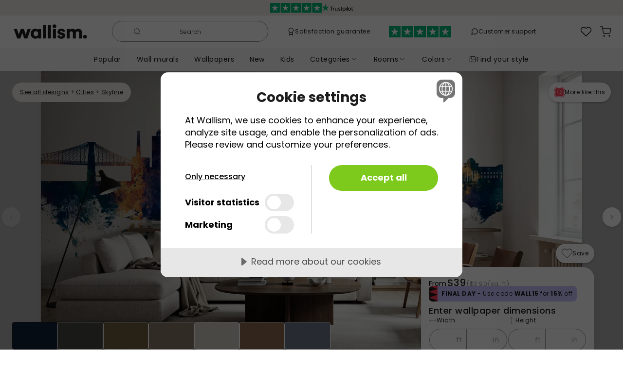

--- FILE ---
content_type: text/html; charset=utf-8
request_url: https://wallism.com/us/product/5EJOBnZNVEZX
body_size: 67160
content:
<!DOCTYPE html><html lang="en-US"><head>
        <meta charset="UTF-8">
        <meta name="viewport" content="width=device-width, initial-scale=1.0">
        <meta http-equiv="X-UA-Compatible" content="ie=edge">
        <title>Brooklyn New York Skyline Blue & Bronze wallpaper mural ➡ 100% PVC-free and non-toxic</title>
		<meta name="description" content="A colorful silhouette of the Brooklyn skyline stretches across this wall mural, with a bridge on the left and skyscrapers in vibrant shades of blue, orange, and purple. The lower part features a watercolor splash effect, adding creative and abstract texture that stands out against the clean white background. This modern cityscape fits perfectly in living rooms, home offices, hallways, and even bedrooms. The bold colors and urban design bring a stylish and energetic mood to any space. Ideal for fans of city life or modern art, this wallpaper captures the essence of urban sophistication with its colorful and dynamic aesthetic." />
        <link rel="canonical" href="https://wallism.com/us/product/5EJOBnZNVEZX" />
		<link rel="alternate" hreflang="x-default" href="https://wallism.com/us/product/5EJOBnZNVEZX" />
		<link rel="alternate" hreflang="en-US" href="https://wallism.com/us/product/5EJOBnZNVEZX" />
		<link rel="alternate" hreflang="it-IT" href="https://wallism.com/it/product/5EJOBnZNVEZX" />
		<link rel="alternate" hreflang="en-IT" href="https://wallism.com/en-it/product/5EJOBnZNVEZX" />
		<link rel="alternate" hreflang="en-EE" href="https://wallism.com/ee/product/5EJOBnZNVEZX" />
		<link rel="alternate" hreflang="en-SK" href="https://wallism.com/sk/product/5EJOBnZNVEZX" />
		<link rel="alternate" hreflang="en-GB" href="https://wallism.com/gb/product/5EJOBnZNVEZX" />
		<link rel="alternate" hreflang="de-AT" href="https://wallism.com/at/product/5EJOBnZNVEZX" />
		<link rel="alternate" hreflang="en-AT" href="https://wallism.com/en-at/product/5EJOBnZNVEZX" />
		<link rel="alternate" hreflang="nl-BE" href="https://wallism.com/be/product/5EJOBnZNVEZX" />
		<link rel="alternate" hreflang="fr-BE" href="https://wallism.com/fr-be/product/5EJOBnZNVEZX" />
		<link rel="alternate" hreflang="en-BE" href="https://wallism.com/en-be/product/5EJOBnZNVEZX" />
		<link rel="alternate" hreflang="sv-SE" href="https://wallism.com/se/product/5EJOBnZNVEZX" />
		<link rel="alternate" hreflang="en-SE" href="https://wallism.com/en-se/product/5EJOBnZNVEZX" />
		<link rel="alternate" hreflang="en-FI" href="https://wallism.com/fi/product/5EJOBnZNVEZX" />
		<link rel="alternate" hreflang="pt-PT" href="https://wallism.com/pt/product/5EJOBnZNVEZX" />
		<link rel="alternate" hreflang="en-PT" href="https://wallism.com/en-pt/product/5EJOBnZNVEZX" />
		<link rel="alternate" hreflang="en-LV" href="https://wallism.com/lv/product/5EJOBnZNVEZX" />
		<link rel="alternate" hreflang="en-LT" href="https://wallism.com/lt/product/5EJOBnZNVEZX" />
		<link rel="alternate" hreflang="nl-NL" href="https://wallism.com/nl/product/5EJOBnZNVEZX" />
		<link rel="alternate" hreflang="en-NL" href="https://wallism.com/en-nl/product/5EJOBnZNVEZX" />
		<link rel="alternate" hreflang="de-DE" href="https://wallism.com/de/product/5EJOBnZNVEZX" />
		<link rel="alternate" hreflang="en-DE" href="https://wallism.com/en-de/product/5EJOBnZNVEZX" />
		<link rel="alternate" hreflang="en-IE" href="https://wallism.com/ie/product/5EJOBnZNVEZX" />
		<link rel="alternate" hreflang="en-SI" href="https://wallism.com/si/product/5EJOBnZNVEZX" />
		<link rel="alternate" hreflang="fr-FR" href="https://wallism.com/fr/product/5EJOBnZNVEZX" />
		<link rel="alternate" hreflang="en-FR" href="https://wallism.com/en-fr/product/5EJOBnZNVEZX" />
		<link rel="alternate" hreflang="da-DK" href="https://wallism.com/dk/product/5EJOBnZNVEZX" />
		<link rel="alternate" hreflang="en-DK" href="https://wallism.com/en-dk/product/5EJOBnZNVEZX" />
		<link rel="alternate" hreflang="es-ES" href="https://wallism.com/es/product/5EJOBnZNVEZX" />
		<link rel="alternate" hreflang="en-ES" href="https://wallism.com/en-es/product/5EJOBnZNVEZX" />
		<link rel="alternate" hreflang="en-HU" href="https://wallism.com/hu/product/5EJOBnZNVEZX" />
		<link rel="alternate" hreflang="en-PL" href="https://wallism.com/pl/product/5EJOBnZNVEZX" />
		<link rel="alternate" hreflang="fr-LU" href="https://wallism.com/lu/product/5EJOBnZNVEZX" />
		<link rel="alternate" hreflang="en-LU" href="https://wallism.com/en-lu/product/5EJOBnZNVEZX" />
		<meta http-equiv="content-language" content="en-us">
        <style>
            @font-face {
                font-family: "Poppins";
                font-style: normal;
                font-weight: 300;
                font-display: swap;
                src: url(/static/fonts/poppins-300-devanagari.woff2)
                    format("woff2");
                unicode-range: U+0900-097F, U+1CD0-1CF9, U+200C-200D, U+20A8,
                    U+20B9, U+20F0, U+25CC, U+A830-A839, U+A8E0-A8FF,
                    U+11B00-11B09;
            }
            @font-face {
                font-family: "Poppins";
                font-style: normal;
                font-weight: 300;
                font-display: swap;
                src: url(/static/fonts/poppins-300-latin-ext.woff2)
                    format("woff2");
                unicode-range: U+0100-02BA, U+02BD-02C5, U+02C7-02CC,
                    U+02CE-02D7, U+02DD-02FF, U+0304, U+0308, U+0329,
                    U+1D00-1DBF, U+1E00-1E9F, U+1EF2-1EFF, U+2020, U+20A0-20AB,
                    U+20AD-20C0, U+2113, U+2C60-2C7F, U+A720-A7FF;
            }
            @font-face {
                font-family: "Poppins";
                font-style: normal;
                font-weight: 300;
                font-display: swap;
                src: url(/static/fonts/poppins-300-latin.woff2)
                    format("woff2");
                unicode-range: U+0000-00FF, U+0131, U+0152-0153, U+02BB-02BC,
                    U+02C6, U+02DA, U+02DC, U+0304, U+0308, U+0329, U+2000-206F,
                    U+20AC, U+2122, U+2191, U+2193, U+2212, U+2215, U+FEFF,
                    U+FFFD;
            }
            @font-face {
                font-family: "Poppins";
                font-style: normal;
                font-weight: 400;
                font-display: swap;
                src: url(/static/fonts/poppins-400-devanagari.woff2)
                    format("woff2");
                unicode-range: U+0900-097F, U+1CD0-1CF9, U+200C-200D, U+20A8,
                    U+20B9, U+20F0, U+25CC, U+A830-A839, U+A8E0-A8FF,
                    U+11B00-11B09;
            }
            @font-face {
                font-family: "Poppins";
                font-style: normal;
                font-weight: 400;
                font-display: swap;
                src: url(/static/fonts/poppins-400-latin-ext.woff2)
                    format("woff2");
                unicode-range: U+0100-02BA, U+02BD-02C5, U+02C7-02CC,
                    U+02CE-02D7, U+02DD-02FF, U+0304, U+0308, U+0329,
                    U+1D00-1DBF, U+1E00-1E9F, U+1EF2-1EFF, U+2020, U+20A0-20AB,
                    U+20AD-20C0, U+2113, U+2C60-2C7F, U+A720-A7FF;
            }
            @font-face {
                font-family: "Poppins";
                font-style: normal;
                font-weight: 400;
                font-display: swap;
                src: url(/static/fonts/poppins-400-latin.woff2)
                    format("woff2");
                unicode-range: U+0000-00FF, U+0131, U+0152-0153, U+02BB-02BC,
                    U+02C6, U+02DA, U+02DC, U+0304, U+0308, U+0329, U+2000-206F,
                    U+20AC, U+2122, U+2191, U+2193, U+2212, U+2215, U+FEFF,
                    U+FFFD;
            }
            @font-face {
                font-family: "Poppins";
                font-style: normal;
                font-weight: 500;
                font-display: swap;
                src: url(/static/fonts/poppins-500-devanagari.woff2)
                    format("woff2");
                unicode-range: U+0900-097F, U+1CD0-1CF9, U+200C-200D, U+20A8,
                    U+20B9, U+20F0, U+25CC, U+A830-A839, U+A8E0-A8FF,
                    U+11B00-11B09;
            }
            @font-face {
                font-family: "Poppins";
                font-style: normal;
                font-weight: 500;
                font-display: swap;
                src: url(/static/fonts/poppins-500-latin-ext.woff2)
                    format("woff2");
                unicode-range: U+0100-02BA, U+02BD-02C5, U+02C7-02CC,
                    U+02CE-02D7, U+02DD-02FF, U+0304, U+0308, U+0329,
                    U+1D00-1DBF, U+1E00-1E9F, U+1EF2-1EFF, U+2020, U+20A0-20AB,
                    U+20AD-20C0, U+2113, U+2C60-2C7F, U+A720-A7FF;
            }
            @font-face {
                font-family: "Poppins";
                font-style: normal;
                font-weight: 500;
                font-display: swap;
                src: url(/static/fonts/poppins-500-latin.woff2)
                    format("woff2");
                unicode-range: U+0000-00FF, U+0131, U+0152-0153, U+02BB-02BC,
                    U+02C6, U+02DA, U+02DC, U+0304, U+0308, U+0329, U+2000-206F,
                    U+20AC, U+2122, U+2191, U+2193, U+2212, U+2215, U+FEFF,
                    U+FFFD;
            }
            @font-face {
                font-family: "Poppins";
                font-style: normal;
                font-weight: 600;
                font-display: swap;
                src: url(/static/fonts/poppins-600-devanagari.woff2)
                    format("woff2");
                unicode-range: U+0900-097F, U+1CD0-1CF9, U+200C-200D, U+20A8,
                    U+20B9, U+20F0, U+25CC, U+A830-A839, U+A8E0-A8FF,
                    U+11B00-11B09;
            }
            @font-face {
                font-family: "Poppins";
                font-style: normal;
                font-weight: 600;
                font-display: swap;
                src: url(/static/fonts/poppins-600-latin-ext.woff2)
                    format("woff2");
                unicode-range: U+0100-02BA, U+02BD-02C5, U+02C7-02CC,
                    U+02CE-02D7, U+02DD-02FF, U+0304, U+0308, U+0329,
                    U+1D00-1DBF, U+1E00-1E9F, U+1EF2-1EFF, U+2020, U+20A0-20AB,
                    U+20AD-20C0, U+2113, U+2C60-2C7F, U+A720-A7FF;
            }
            @font-face {
                font-family: "Poppins";
                font-style: normal;
                font-weight: 600;
                font-display: swap;
                src: url(/static/fonts/poppins-600-latin.woff2)
                    format("woff2");
                unicode-range: U+0000-00FF, U+0131, U+0152-0153, U+02BB-02BC,
                    U+02C6, U+02DA, U+02DC, U+0304, U+0308, U+0329, U+2000-206F,
                    U+20AC, U+2122, U+2191, U+2193, U+2212, U+2215, U+FEFF,
                    U+FFFD;
            }
            @font-face {
                font-family: "Poppins";
                font-style: normal;
                font-weight: 700;
                font-display: swap;
                src: url(/static/fonts/poppins-700-devanagari.woff2)
                    format("woff2");
                unicode-range: U+0900-097F, U+1CD0-1CF9, U+200C-200D, U+20A8,
                    U+20B9, U+20F0, U+25CC, U+A830-A839, U+A8E0-A8FF,
                    U+11B00-11B09;
            }
            @font-face {
                font-family: "Poppins";
                font-style: normal;
                font-weight: 700;
                font-display: swap;
                src: url(/static/fonts/poppins-700-latin-ext.woff2)
                    format("woff2");
                unicode-range: U+0100-02BA, U+02BD-02C5, U+02C7-02CC,
                    U+02CE-02D7, U+02DD-02FF, U+0304, U+0308, U+0329,
                    U+1D00-1DBF, U+1E00-1E9F, U+1EF2-1EFF, U+2020, U+20A0-20AB,
                    U+20AD-20C0, U+2113, U+2C60-2C7F, U+A720-A7FF;
            }
            @font-face {
                font-family: "Poppins";
                font-style: normal;
                font-weight: 700;
                font-display: swap;
                src: url(/static/fonts/poppins-700-latin.woff2)
                    format("woff2");
                unicode-range: U+0000-00FF, U+0131, U+0152-0153, U+02BB-02BC,
                    U+02C6, U+02DA, U+02DC, U+0304, U+0308, U+0329, U+2000-206F,
                    U+20AC, U+2122, U+2191, U+2193, U+2212, U+2215, U+FEFF,
                    U+FFFD;
            }
            @font-face {
                font-family: "Crimson Pro";
                font-style: normal;
                font-weight: 400;
                font-display: swap;
                src: url(/static/fonts/crimson-pro-400-vietnamese.woff)
                    format("woff");
                unicode-range: U+0102-0103, U+0110-0111, U+0128-0129,
                    U+0168-0169, U+01A0-01A1, U+01AF-01B0, U+0300-0301,
                    U+0303-0304, U+0308-0309, U+0323, U+0329, U+1EA0-1EF9,
                    U+20AB;
            }
            @font-face {
                font-family: "Crimson Pro";
                font-style: normal;
                font-weight: 400;
                font-display: swap;
                src: url(/static/fonts/crimson-pro-400-latin-ext.woff)
                    format("woff");
                unicode-range: U+0100-02BA, U+02BD-02C5, U+02C7-02CC,
                    U+02CE-02D7, U+02DD-02FF, U+0304, U+0308, U+0329,
                    U+1D00-1DBF, U+1E00-1E9F, U+1EF2-1EFF, U+2020, U+20A0-20AB,
                    U+20AD-20C0, U+2113, U+2C60-2C7F, U+A720-A7FF;
            }
            @font-face {
                font-family: "Crimson Pro";
                font-style: normal;
                font-weight: 400;
                font-display: swap;
                src: url(/static/fonts/crimson-pro-400-latin.woff)
                    format("woff");
                unicode-range: U+0000-00FF, U+0131, U+0152-0153, U+02BB-02BC,
                    U+02C6, U+02DA, U+02DC, U+0304, U+0308, U+0329, U+2000-206F,
                    U+20AC, U+2122, U+2191, U+2193, U+2212, U+2215, U+FEFF,
                    U+FFFD;
            }
        </style>
        <link rel="dns-prefetch" href="https://e4vlsgz7.apicdn.sanity.io">
        <link rel="preload" href="/static/wallism-styleguide-b8d414e6.css" as="style" />
        <script type="application/javascript">function _sentrybayloaded(){if (typeof window.Sentry === "object"){Sentry.onLoad(function () {Sentry.init({dsn: "https://a40bddf2db0b422189eda154665b1bd3@o1182346.ingest.sentry.io/6421337",environment: "prod",release: "wp-1.0",});});}};</script>
        <script src="https://js.sentry-cdn.com/a40bddf2db0b422189eda154665b1bd3.min.js" crossorigin="anonymous" async onload="_sentrybayloaded()"></script>
		<script src="https://cdn.cookietractor.com/cookietractor.js" data-lang="en-US" data-id="22094faa-8459-4824-9022-91ae7ae10c54" data-gtm-data-layer-name="gtmDataLayer"></script>
		<script type="application/javascript">
			(function(w,d,s,l,i){w[l]=w[l]||[];w[l].push({'gtm.start':
        new Date().getTime(),event:'gtm.js'});var f=d.getElementsByTagName(s)[0],
        j=d.createElement(s),dl=l!='dataLayer'?'&l='+l:'';j.async=true;j.src=
        'https://www.googletagmanager.com/gtm.js?id='+i+dl;f.parentNode.insertBefore(j,f);
        })(window,document,'script','gtmDataLayer','GTM-KL76XVM');
		</script>
        
        
        <style>nav{position:static;z-index:5;width:100%}@media(max-width: 767px){nav{position:sticky}}
@media(max-width: 767px){nav{top:-32px}}
.ctn.svelte-c69wdm{text-align:center;font-size:12px;font-weight:400;color:white;height:32px;transition:background-color 0.5s ease}@media(max-width: 767px){.ctn.s-active.svelte-c69wdm{filter:blur(3px)}}
.stars.svelte-b7z4xw{height:20px}.logo.svelte-b7z4xw{height:16px}
.ctn.svelte-9i8ra.svelte-9i8ra{padding:0}.logo.svelte-9i8ra.svelte-9i8ra{min-width:105px;padding:19px 0}@media(min-width: 340px){.logo.svelte-9i8ra.svelte-9i8ra{min-width:140px;padding:17px 8px}}@media(min-width: 768px){.logo.svelte-9i8ra.svelte-9i8ra{min-width:179px;padding:17px 8px;padding-left:20px}.search-ctn.svelte-9i8ra.svelte-9i8ra{max-width:321px}.links.svelte-9i8ra.svelte-9i8ra{width:100%;padding:0 4px}.right-pane.svelte-9i8ra.svelte-9i8ra{column-gap:0}}@media(min-width: 850px){.trustpilot.svelte-9i8ra.svelte-9i8ra{display:block}}@media(min-width: 1050px){.first-link.svelte-9i8ra.svelte-9i8ra{display:block}}@media(min-width: 1200px){.second-link.svelte-9i8ra.svelte-9i8ra{display:block}}@media(max-width: 767px){.search-ctn.s-active.svelte-9i8ra.svelte-9i8ra{display:block;position:fixed;top:16px;left:0;width:100vw;padding:0 17px;z-index:10}.ctn.s-active.svelte-9i8ra .right-pane.svelte-9i8ra,.ctn.s-active.svelte-9i8ra .logo.svelte-9i8ra,.ctn.s-active.svelte-9i8ra .mob-menu.svelte-9i8ra{filter:blur(3px)}}
.search.svelte-16pu4o4.svelte-16pu4o4{display:flex;align-items:center;justify-content:center;border-radius:24px;border:solid 1px #969696;padding:8px 16px 8px 8px}.result.svelte-16pu4o4.svelte-16pu4o4{position:fixed;bottom:0;left:0;right:0;width:100vw;top:73px}@media(min-width: 768px){.result.svelte-16pu4o4.svelte-16pu4o4{top:96px;left:8px;right:8px;bottom:8px;width:calc(100vw - 16px)}}@media(min-width: 900px){.result.svelte-16pu4o4.svelte-16pu4o4{position:absolute;top:50px;bottom:unset;right:unset;left:-32px;width:70vw;max-width:1008px;max-height:calc(100vh - 110px)}}.ctn.active.svelte-16pu4o4>*{z-index:100}.ctn.svelte-16pu4o4>*{position:relative}.ctn.active.svelte-16pu4o4 .search.svelte-16pu4o4{border-color:transparent;box-shadow:0px 7px 8px rgba(0, 0, 0, 0.05),
            0px 5px 22px rgba(0, 0, 0, 0.03),
            0px 12px 17px rgba(0, 0, 0, 0.04)}input.svelte-16pu4o4.svelte-16pu4o4{font-size:16px;margin-left:10px;max-width:200px}input.svelte-16pu4o4.svelte-16pu4o4:focus{max-width:100%}input.svelte-16pu4o4.svelte-16pu4o4:focus,.ctn.active.svelte-16pu4o4 input.svelte-16pu4o4{outline:none;margin-right:10px;width:100%}input.svelte-16pu4o4.svelte-16pu4o4::-webkit-search-cancel-button{-webkit-appearance:none;cursor:pointer;height:12px;width:12px;border:solid 1px black;border-radius:20px;background-image:url("data:image/svg+xml;utf8,<svg xmlns='http://www.w3.org/2000/svg' viewBox='0 0 24 24' fill='black'><path d='M19 6.41L17.59 5 12 10.59 6.41 5 5 6.41 10.59 12 5 17.59 6.41 19 12 13.41 17.59 19 19 17.59 13.41 12z'/></svg>")}.svelte-16pu4o4.svelte-16pu4o4::placeholder{color:#1d1d1d;font-weight:100;font-size:12px;width:80%;text-align:center}input.svelte-16pu4o4.svelte-16pu4o4:focus::placeholder{color:transparent}@media(max-width: 355px){input.svelte-16pu4o4.svelte-16pu4o4{width:100%}}
img.svelte-rvsk25{max-width:16px;max-height:16px}
img.svelte-1s1wsgu{height:24px}
.dropdown.svelte-1y2bdjf{left:0;top:110%;width:241px;padding:16px 14px;box-shadow:0px 1px 8px 0px rgba(0, 0, 0, 0.05),
            0px 3px 3px 0px rgba(0, 0, 0, 0.03),
            0px 3px 4px 0px rgba(0, 0, 0, 0.04)}
.bubble.svelte-106oz7u{border-radius:50%;width:14px;height:14px;top:-2px;left:17px}.counter.svelte-106oz7u{font-size:10px;font-weight:500}
.ctn.svelte-14se0rl>a.cartMessageShowing.svelte-14se0rl{border-radius:100%;box-shadow:0px 7px 8px rgba(0, 0, 0, 0.05),
            0px 5px 22px rgba(0, 0, 0, 0.03),
            0px 12px 17px rgba(0, 0, 0, 0.04);position:absolute;top:5px;right:4px;z-index:100;background:white}.overlay.svelte-14se0rl.svelte-14se0rl{position:fixed;inset:0;background:black;opacity:0.3;z-index:99}
.bubble.svelte-4aqt3s{border-radius:50%;width:14px;height:14px;position:absolute;top:0px;left:15px}.counter.svelte-4aqt3s{font-size:10px;font-weight:500}
.cart-message.svelte-1aztdcs.svelte-1aztdcs{position:absolute;right:6px;top:100%;z-index:100;box-shadow:0px 7px 8px rgba(0, 0, 0, 0.05),
            0px 5px 22px rgba(0, 0, 0, 0.03),
            0px 12px 17px rgba(0, 0, 0, 0.04)}.ctn.svelte-1aztdcs.svelte-1aztdcs{width:calc(100vw - 14px)}.ctn.svelte-1aztdcs h2.svelte-1aztdcs{max-width:256px}.ctn.svelte-1aztdcs>.grid.svelte-1aztdcs{grid-template-columns:auto 60%;justify-content:flex-start}@media(min-width: 768px){.ctn.svelte-1aztdcs.svelte-1aztdcs{width:auto}.ctn.svelte-1aztdcs h2.svelte-1aztdcs{min-width:166px}.ctn.svelte-1aztdcs>.grid.svelte-1aztdcs{grid-template-columns:max-content max-content}}
.ctn.svelte-q3avzo{opacity:1;z-index:5}.inner-ctn.svelte-q3avzo{height:48px}
.ctn.svelte-1ke8ig1.svelte-1ke8ig1{padding:10px 16px;user-select:none}.active.svelte-1ke8ig1.svelte-1ke8ig1{background:#ffffff;box-shadow:0px 1px 8px rgba(0, 0, 0, 0.05),
            0px 3px 3px rgba(0, 0, 0, 0.03),
            0px 3px 4px rgba(0, 0, 0, 0.04);border-radius:20px}.active.svelte-1ke8ig1 .chev.svelte-1ke8ig1{transform:rotateX(180deg)}
.ctn.svelte-14be9wo{position:absolute;top:100%;left:0;width:100vw;box-shadow:0px 3px 5px rgba(0, 0, 0, 0.05),
            0px 1px 18px rgba(0, 0, 0, 0.03),
            0px 6px 10px rgba(0, 0, 0, 0.04);border-top:1px solid #dbdbdb}.sub-ctn.svelte-14be9wo{width:959px}.bargroup-container.svelte-14be9wo{grid-template-columns:max-content 1fr;gap:32px}@media(max-width: 959px){.sub-ctn.svelte-14be9wo{width:90%}}
.ctn.svelte-k9mfat{position:fixed;z-index:100;inset:0;width:100vw}.submenu-ctn.svelte-k9mfat{position:absolute;z-index:2;inset:0;width:100vw}</style><!-- HEAD_svelte-1x241b2_START --><meta property="og:url" content="https://wallism.com/us/product/5EJOBnZNVEZX"><meta property="og:type" content="website"><meta property="twitter:card" content="summary_large_image"><!-- HEAD_svelte-1x241b2_END --><!-- HEAD_svelte-1st526t_START --><meta property="og:image" content="https://cdn.sanity.io/images/e4vlsgz7/wallpaper-production/609502f4eb44564536008626a3030baeb8bcc42f-5632x3072.jpg?w=800"><meta property="twitter:image" content="https://cdn.sanity.io/images/e4vlsgz7/wallpaper-production/609502f4eb44564536008626a3030baeb8bcc42f-5632x3072.jpg?w=800"><!-- HEAD_svelte-1st526t_END --><!-- HEAD_svelte-1fywv3u_START --><link rel="preload" as="image" imagesrcset="https://cdn.sanity.io/images/e4vlsgz7/wallpaper-production/609502f4eb44564536008626a3030baeb8bcc42f-5632x3072.jpg?auto=format&amp;w=300&amp;h=164&amp;rect=0,0,5632,3072 300w,https://cdn.sanity.io/images/e4vlsgz7/wallpaper-production/609502f4eb44564536008626a3030baeb8bcc42f-5632x3072.jpg?auto=format&amp;w=350&amp;h=191&amp;rect=0,0,5632,3072 350w,https://cdn.sanity.io/images/e4vlsgz7/wallpaper-production/609502f4eb44564536008626a3030baeb8bcc42f-5632x3072.jpg?auto=format&amp;w=400&amp;h=218&amp;rect=0,0,5632,3072 400w,https://cdn.sanity.io/images/e4vlsgz7/wallpaper-production/609502f4eb44564536008626a3030baeb8bcc42f-5632x3072.jpg?auto=format&amp;w=600&amp;h=327&amp;rect=0,0,5632,3072 600w,https://cdn.sanity.io/images/e4vlsgz7/wallpaper-production/609502f4eb44564536008626a3030baeb8bcc42f-5632x3072.jpg?auto=format&amp;w=700&amp;h=382&amp;rect=0,0,5632,3072 700w,https://cdn.sanity.io/images/e4vlsgz7/wallpaper-production/609502f4eb44564536008626a3030baeb8bcc42f-5632x3072.jpg?auto=format&amp;w=800&amp;h=436&amp;rect=0,0,5632,3072 800w,https://cdn.sanity.io/images/e4vlsgz7/wallpaper-production/609502f4eb44564536008626a3030baeb8bcc42f-5632x3072.jpg?auto=format&amp;w=1080&amp;h=589&amp;rect=0,0,5632,3072 1080w,https://cdn.sanity.io/images/e4vlsgz7/wallpaper-production/609502f4eb44564536008626a3030baeb8bcc42f-5632x3072.jpg?auto=format&amp;w=1170&amp;h=638&amp;rect=0,0,5632,3072 1170w,https://cdn.sanity.io/images/e4vlsgz7/wallpaper-production/609502f4eb44564536008626a3030baeb8bcc42f-5632x3072.jpg?auto=format&amp;w=1440&amp;h=785&amp;rect=0,0,5632,3072 1440w" fetchpriority="high"><!-- HEAD_svelte-1fywv3u_END --><!-- HEAD_svelte-1fywv3u_START --><!-- HEAD_svelte-1fywv3u_END --><!-- HEAD_svelte-1fywv3u_START --><!-- HEAD_svelte-1fywv3u_END --><!-- HEAD_svelte-1fywv3u_START --><!-- HEAD_svelte-1fywv3u_END --><!-- HEAD_svelte-1fywv3u_START --><!-- HEAD_svelte-1fywv3u_END --><!-- HEAD_svelte-1fywv3u_START --><!-- HEAD_svelte-1fywv3u_END --><!-- HEAD_svelte-1fywv3u_START --><!-- HEAD_svelte-1fywv3u_END --><!-- HEAD_svelte-1lld0h2_START --><meta property="og:title" content="Brooklyn New York Skyline Blue &amp; Bronze wallpaper mural ➡ 100% PVC-free and non-toxic"><meta property="twitter:title" content="A colorful silhouette of the Brooklyn skyline stretches across this..."><!-- HEAD_svelte-1lld0h2_END --><!-- HEAD_svelte-1v0iqep_START --><meta property="og:description" content="A colorful silhouette of the Brooklyn skyline stretches across this wall mural, with a bridge on the left and skyscrapers in vibrant shades of blue, orange, and purple. The lower part features a watercolor splash effect, adding creative and abstract texture that stands out against the clean white background."><meta property="twitter:description" content="A colorful silhouette of the Brooklyn skyline stretches across this wall mural, with a bridge on the left and skyscrapers in vibrant shades of blue, orange, and purple. The lower part features a wa..."><!-- HEAD_svelte-1v0iqep_END --><style>.breadcrumbs.svelte-12oupph{top:24px;left:0;right:0;z-index:2}.top-ctn.svelte-12oupph{margin-top:-1px;flex-direction:column-reverse}.title-ctn.svelte-12oupph{margin-left:-17px;margin-right:-17px;padding-left:17px;padding-right:17px;row-gap:24px}@media(min-width: 768px){.title-ctn.svelte-12oupph{width:calc(100% - 356px)}.top-ctn.svelte-12oupph{margin-top:0px;flex-direction:row}.conf-ctn.svelte-12oupph{width:356px;flex-shrink:0;transform:translateY(-14vw);z-index:2;margin-bottom:-250px;padding-bottom:100px}.conf-inner-ctn.svelte-12oupph{position:sticky;top:calc(14vw - 46px)}}@media(min-width: 1150px){.conf-ctn.svelte-12oupph{transform:translateY(-250px);padding-bottom:0px}.conf-inner-ctn.svelte-12oupph{top:calc(250px - 46px)}}
.crumbs.svelte-6zwwji{width:min-content;border-radius:20px}
div.svelte-8itx4g{box-shadow:0px 1px 8px rgba(0, 0, 0, 0.05),
            0px 3px 3px rgba(0, 0, 0, 0.03),
            0px 3px 4px rgba(0, 0, 0, 0.04);border-radius:56px}@media(max-width: 450px){.icon-ctn.svelte-8itx4g{width:40px;padding:0.5rem}.icon-ctn.svelte-8itx4g .txt{display:none}}.icon-ctn.svelte-8itx4g{height:40px}
.swiper{margin-left:auto;margin-right:auto;position:relative;overflow:hidden;list-style:none;padding:0;z-index:1}.swiper-wrapper{position:relative;width:100vw;height:100%;z-index:1;display:flex;transition-property:transform;box-sizing:content-box}.swiper-slide.svelte-1wr441r.svelte-1wr441r{flex-shrink:0;width:100%;overflow:hidden}@media(min-width: 768px){.image-ctn.svelte-1wr441r.svelte-1wr441r,.swiper-slide.svelte-1wr441r.svelte-1wr441r{max-width:1442px;height:calc(100vw * 683 / 1442);max-height:683px}.swiper-slide.svelte-1wr441r.svelte-1wr441r:last-child{padding-top:72px;padding-bottom:8vw}}.tiles.svelte-1wr441r.svelte-1wr441r{position:absolute;left:0;right:0;bottom:32px;z-index:2}.tiles.svelte-1wr441r>div.svelte-1wr441r{width:calc(100vw - 356px);max-width:1000px}@media(min-width: 1442px){.swiper-slide.svelte-1wr441r.svelte-1wr441r:last-child{padding-bottom:120px}}@media(max-width: 767px){.swiper-slide.svelte-1wr441r.svelte-1wr441r{justify-content:center;align-items:center;display:flex}.swiper-slide.svelte-1wr441r.svelte-1wr441r:last-child{padding-left:36px;padding-right:36px;padding-bottom:8px}.image-ctn.svelte-1wr441r.svelte-1wr441r{transition:height 0.3s ease}.image-ctn.svelte-1wr441r.svelte-1wr441r,.wide.svelte-1wr441r.svelte-1wr441r,.mid-1.svelte-1wr441r.svelte-1wr441r,.mid-2.svelte-1wr441r.svelte-1wr441r{height:88.2vw}.portrait.svelte-1wr441r.svelte-1wr441r{height:140vw}.image-ctn.portrait.svelte-1wr441r.svelte-1wr441r{max-height:63vh}.wide.swiper-slide.svelte-1wr441r.svelte-1wr441r{padding-top:64px}.mid-1.swiper-slide.svelte-1wr441r.svelte-1wr441r,.mid-2.swiper-slide.svelte-1wr441r.svelte-1wr441r{padding-top:64px;height:107.43vw;align-items:flex-start}.mid-2.swiper-slide.svelte-1wr441r.svelte-1wr441r{padding-top:0px}.portrait.swiper-slide.svelte-1wr441r.svelte-1wr441r{height:auto;align-items:flex-start;max-height:120vh}}
.left.svelte-1sl5tma,.right.svelte-1sl5tma{position:absolute;top:22vw;z-index:2}.left.svelte-1sl5tma{left:0}.right.svelte-1sl5tma{right:0}.left.svelte-1sl5tma>*{transform:rotateY(180deg)}.disabled.svelte-1sl5tma{opacity:0.3}@media(max-width: 767px){.left.svelte-1sl5tma,.right.svelte-1sl5tma{top:46vw;opacity:0.75}.left.svelte-1sl5tma{padding-right:16px}.right.svelte-1sl5tma{padding-left:16px}.disabled.svelte-1sl5tma{opacity:0}}.mob-change.svelte-1sl5tma{height:56px;width:28px;border-top-left-radius:41px;border-bottom-left-radius:41px;box-shadow:0px 7px 8px rgba(0, 0, 0, 0.05),
            0px 5px 22px rgba(0, 0, 0, 0.03),
            0px 12px 17px rgba(0, 0, 0, 0.04)}@media(min-width: 1442px){.left.svelte-1sl5tma,.right.svelte-1sl5tma{top:318px}}.swiper-wrapper.svelte-1sl5tma>.swiper-slide:last-child{display:flex;align-items:center}
.lazy-bg.svelte-j75la9{position:absolute;top:0;left:0;width:100%;height:100%;opacity:1;transition:opacity 0.3s ease-in}img.svelte-j75la9{width:100%}img.svelte-j75la9:not(.thumb){box-shadow:0px 1px 8px rgba(0, 0, 0, 0.05),
            0px 3px 3px rgba(0, 0, 0, 0.03),
            0px 3px 4px rgba(0, 0, 0, 0.04)}.landscape.svelte-j75la9{width:100%}.portrait.svelte-j75la9{height:100%;width:auto}img.svelte-j75la9:not(.thumb){display:none}img.mainLoaded.svelte-j75la9{display:block}.thumb-ctn.svelte-j75la9{transition:opacity 0.3s ease}.thumb-ctn.mainLoaded.svelte-j75la9{position:absolute;opacity:0}.lazy-bg.loaded.svelte-j75la9{opacity:0}.spinner-ctn.svelte-j75la9{top:48vw;position:absolute}@media(max-width: 767px){.portrait-sm.svelte-j75la9{height:100%;width:auto}}@media(min-width: 768px){.thumb-ctn.svelte-j75la9{height:100%}.spinner-ctn.svelte-j75la9{top:22vw}img.svelte-j75la9{cursor:zoom-in}.portrait-md.svelte-j75la9{height:100%;width:auto}}@media(min-width: 1442px){.spinner-ctn.svelte-j75la9{top:318px}}
.ctn.svelte-zbzhke{border:1px solid white}.isActive.svelte-zbzhke{border-color:#1c1c1c}
.lazy-bg.svelte-2r8a7o{position:absolute;top:0;left:0;width:100%;height:100%;opacity:1;transition:opacity 0.3s ease-in}img.svelte-2r8a7o{box-shadow:0px 1px 8px rgba(0, 0, 0, 0.05),
            0px 3px 3px rgba(0, 0, 0, 0.03),
            0px 3px 4px rgba(0, 0, 0, 0.04)}@media(max-width: 767px){.portrait.svelte-2r8a7o{height:100%;width:auto}}@media(min-width: 768px){img.svelte-2r8a7o{width:auto}}img.svelte-2r8a7o{display:none}img.loaded.svelte-2r8a7o{display:block}.lazy-bg.loaded.svelte-2r8a7o{opacity:0}
.ctn.svelte-mcdohr{background:#f7f5f2;border-radius:28px}img.svelte-mcdohr{width:40px;height:40px;border-radius:100%}@media(min-width: 768px){.scroll-ctn.svelte-mcdohr{flex-wrap:wrap}}
@media(min-width: 767px){.boxes.svelte-15nelkj{grid-template-columns:repeat(3, 1fr);gap:4px}button.svelte-15nelkj{text-align:left;padding-left:8px;padding-top:20px}}@media(min-width: 1360px){.boxes.svelte-15nelkj{gap:10px}}
.box.svelte-lset9j{border:1px solid #bfbfbf;border-radius:16px;column-gap:10px}.popular.svelte-lset9j{font-size:10px;color:white;top:0;right:24px;width:max-content;border-radius:0 0 8px 8px;padding-top:3px;padding-bottom:3px}@media(max-width: 768px){.list.svelte-lset9j{padding-top:16px}}@media(min-width: 767px) and (max-width: 1359px){.box.svelte-lset9j{padding:24px 12px 12px}.benefit.svelte-lset9j{font-size:11px}}@media(min-width: 1360px){.box.svelte-lset9j{padding:24px 16px 16px 24px}}
.price.svelte-1d6srcj.svelte-1d6srcj{border:1px solid #909090;border-radius:31px;align-self:start}.title-ctn.svelte-1d6srcj.svelte-1d6srcj{min-height:60px}@media(max-width: 767px){.title-ctn.svelte-1d6srcj.svelte-1d6srcj{padding-bottom:24px}.price.svelte-1d6srcj.svelte-1d6srcj{align-self:unset}.ctn.svelte-1d6srcj.svelte-1d6srcj{align-items:center}}@media(min-width: 767px) and (max-width: 1359px){.title.svelte-1d6srcj.svelte-1d6srcj,.price.svelte-1d6srcj.svelte-1d6srcj{font-size:11px}.subtitle.svelte-1d6srcj.svelte-1d6srcj{font-size:12px;line-height:1.3em}div.svelte-1d6srcj:not(.minimal) .price.svelte-1d6srcj{padding:4px 8px;margin:16px 0}}@media(min-width: 767px){.price.svelte-1d6srcj.svelte-1d6srcj{margin-top:16px}div.svelte-1d6srcj:not(.minimal) .price.svelte-1d6srcj{margin-bottom:16px}}div.minimal.svelte-1d6srcj .title.svelte-1d6srcj,div.minimal.svelte-1d6srcj .price.svelte-1d6srcj,div.minimal.svelte-1d6srcj .subtitle.svelte-1d6srcj{font-size:12px;line-height:1.3em}
.img.svelte-tghjlp{width:16px;max-height:17px}@media(min-width: 767px){.box-container.svelte-tghjlp{gap:8px;background-color:unset;padding:0}.box.svelte-tghjlp{flex:1 1 125px;min-height:75px;width:125px;max-width:50%;flex-direction:column;align-items:start}.text.svelte-tghjlp{max-width:115px}}
.ctn.svelte-1n1ct63{grid-template-rows:auto 10px auto 16px auto 16px auto;grid-template-areas:"title"
            "."
            "img"
            "."
            "desc"
            "."
            "details"}.title.svelte-1n1ct63{grid-area:title}.img.svelte-1n1ct63{grid-area:img;height:120px;object-position:center}.clamp.svelte-1n1ct63{display:-webkit-box;line-clamp:6;-webkit-line-clamp:6;-webkit-box-orient:vertical}.description.svelte-1n1ct63{grid-area:desc}.body-text.svelte-1n1ct63{line-height:24px;letter-spacing:0.6px}.details.svelte-1n1ct63{grid-area:details}.button.svelte-1n1ct63{text-decoration:underline}@media(min-width: 900px){.ctn.svelte-1n1ct63{grid-template-columns:1fr 1.6fr;grid-template-rows:max-content 10px minmax(150px, 1fr) max-content;grid-template-areas:"title title"
                ".         ."
                "img    desc"
                "details desc";row-gap:0;column-gap:24px}.img.svelte-1n1ct63{border-radius:0.5rem 0.5rem 0 0;height:100%}.details.svelte-1n1ct63{border-radius:0 0 0.25rem 0.25rem}}
.details-item.svelte-88770s{width:min-content;min-width:49%}.label.svelte-88770s{white-space:pre}
@media(max-width: 767px){.ctn.svelte-69aiee{margin-top:0px;margin-left:-17px;margin-right:-17px;padding-left:17px;padding-right:17px}}@media(min-width: 768px){.ctn.svelte-69aiee{background:none !important;background:unset !important}}.configu.svelte-69aiee{box-shadow:0px 7px 8px rgba(0, 0, 0, 0.05),
            0px 5px 22px rgba(0, 0, 0, 0.03),
            0px 12px 17px rgba(0, 0, 0, 0.04);border-radius:24px;position:relative;z-index:2}
@media(max-width: 767px){.ctn.svelte-9oou0s{transition:all 0.2s ease;position:relative;z-index:2}}
@media(max-width: 450px){.txt.svelte-154chdt{display:none}}
.ctn.svelte-146m2vb{margin-bottom:26px;transition:opacity 0.15s ease-in}.ctn.loading.svelte-146m2vb{opacity:0.3}
.ctn.svelte-121j50e{column-gap:2px}.price.svelte-121j50e{font-weight:500;font-size:20px;line-height:16px;color:#1d1d1d}.price-per.svelte-121j50e{color:#909090;font-size:12px;line-height:20px;letter-spacing:0.5px}
.left-frag.svelte-3y4peb.svelte-3y4peb{width:8px}.icon.red.svelte-3y4peb.svelte-3y4peb{background-image:url("data:image/svg+xml,%3Csvg viewBox='0 0 15 10' fill='none' xmlns='http://www.w3.org/2000/svg'%3E %3Crect width='15' height='10' fill='%23FF3C55' /%3E %3Cpolygon points='0 0, 15 5, 0 10, 0 0' fill='%231D1D1D' /%3E %3C/svg%3E")}.icon.purple.svelte-3y4peb.svelte-3y4peb{background-image:url("data:image/svg+xml,%3Csvg viewBox='0 0 15 10' fill='none' xmlns='http://www.w3.org/2000/svg'%3E %3Crect width='15' height='10' fill='%23C6C3FF' /%3E %3Cpolygon points='0 0, 15 5, 0 10, 0 0' fill='%231D1D1D' /%3E %3C/svg%3E")}.black-f.svelte-3y4peb .text-wp-sm.svelte-3y4peb{color:white;animation:svelte-3y4peb-flicker 6.5s infinite alternate}@media screen and (prefers-reduced-motion){.black-f.svelte-3y4peb .text-wp-sm.svelte-3y4peb{animation:none}}.bg-pink.svelte-3y4peb.svelte-3y4peb{background:#ffd5ef}.halloween.svelte-3y4peb.svelte-3y4peb{background:#ff7518b0}@keyframes svelte-3y4peb-flicker{0%,18%,22%,25%,53%,57%,100%{text-shadow:0 0 4px #fff,
                0 0 11px #fff,
                0 0 30px rebeccapurple,
                0 0 80px rebeccapurple,
                0 0 90px rebeccapurple,
                0 0 100px rebeccapurple}20%,24%,55%{text-shadow:none}}
.rotateIcon.svelte-151mpej{transform:rotate(90deg)}
.inner-ctn.svelte-1vs44b9.svelte-1vs44b9{border:1px solid #969696;margin:1px}.first.svelte-1vs44b9.svelte-1vs44b9{border-top-left-radius:36px;border-bottom-left-radius:36px;margin-right:0px}.ctn.first-active.svelte-1vs44b9 .first.svelte-1vs44b9{border:2px solid #969696;margin:0px;padding-right:7px}.second.svelte-1vs44b9.svelte-1vs44b9{border-top-right-radius:36px;border-bottom-right-radius:36px;border-left-width:0px;margin-left:0px}.ctn.second-active.svelte-1vs44b9 .second.svelte-1vs44b9{border:2px solid #969696;margin:0px;padding-left:15px}.ctn.second-active.svelte-1vs44b9 .first.svelte-1vs44b9{border-right-width:0px}.inner-ctn.svelte-1vs44b9 input[type="number"].svelte-1vs44b9::-webkit-inner-spin-button,.inner-ctn.svelte-1vs44b9 input[type="number"].svelte-1vs44b9::-webkit-outer-spin-button{-webkit-appearance:none;-moz-appearance:none;appearance:none}.inner-ctn.svelte-1vs44b9 input[type="number"].svelte-1vs44b9{-moz-appearance:textfield;appearance:textfield}.inner-ctn.svelte-1vs44b9 input.svelte-1vs44b9{font-size:16px;text-align:center}input.svelte-1vs44b9.svelte-1vs44b9:focus{outline:none}.inner-ctn.svelte-1vs44b9 span.svelte-1vs44b9{color:#969696}
.showValidationError.svelte-1t3furw{background:#ffdfae52}
button.svelte-hcdhn6{font-weight:700;font-size:16px;line-height:16px;letter-spacing:0.5px;color:#ffffff;border-radius:36px;padding:18.5px 4px}
.help-link.svelte-75833n{font-size:12px;line-height:16px;text-align:center;letter-spacing:0.5px}
.benefit-feature.svelte-eou1q3:not(:last-child){padding-bottom:0.25rem}
.ctn.svelte-e6dbfg{padding-top:20px;padding-bottom:20px;border:1px solid #dbdbdb;border-radius:24px}.sample_price.svelte-e6dbfg{font-weight:200;font-size:17px;line-height:16px;color:#1d1d1da4}
.ctn.svelte-56gatx{row-gap:32px}@media(min-width: 768px){.ctn.svelte-56gatx{row-gap:48px}}
@media(max-width: 767px){.card-ctn.svelte-12dg3t1{overflow-x:auto;white-space:nowrap;-webkit-overflow-scrolling:touch;-ms-overflow-style:none;scrollbar-width:none;flex-wrap:nowrap;margin:0 -17px;padding-left:17px;padding-right:17px}.card-ctn.svelte-12dg3t1::-webkit-scrollbar{display:none}}
.img-ctn.svelte-ikan6a.svelte-ikan6a{height:calc(100vw / 6);max-height:205px}.heart.svelte-ikan6a.svelte-ikan6a{position:absolute;top:0;right:0;z-index:2}@media(min-width: 768px){a.svelte-ikan6a.svelte-ikan6a,.placeholder.svelte-ikan6a.svelte-ikan6a{width:calc(25% - 9px);flex-shrink:0}}@media(max-width: 767px){.img-ctn.svelte-ikan6a.svelte-ikan6a{width:68vw;height:45.3vw;max-height:unset}}.img-ctn.svelte-ikan6a img.svelte-ikan6a{object-fit:cover}.lazy-bg.svelte-ikan6a.svelte-ikan6a{position:absolute;top:0;left:0;width:100%;height:100%;opacity:1;transition:opacity 0.3s ease-in}img.svelte-ikan6a.svelte-ikan6a{display:none}img.loaded.svelte-ikan6a.svelte-ikan6a{display:block}.lazy-bg.loaded.svelte-ikan6a.svelte-ikan6a{opacity:0}.product-info.svelte-ikan6a.svelte-ikan6a{position:absolute;bottom:0;border-radius:0 1rem 0 0;max-width:calc(100% - 1.5rem);padding:4px 12px 0px 0px}.product-title.svelte-ikan6a.svelte-ikan6a{overflow:hidden;text-overflow:ellipsis}
@media(min-width: 768px){section.svelte-q47syl{padding-top:32px;padding-bottom:32px}}
.badge.svelte-1ppbi4{color:#5a5a5a;column-gap:24px}@media(min-width: 768px){.badge.svelte-1ppbi4{padding:48px;padding-bottom:28px;text-align:center}.white.svelte-1ppbi4{padding:32px;padding-bottom:28px}}.egg.svelte-1ppbi4,.light-beige.svelte-1ppbi4,.beige.svelte-1ppbi4{box-shadow:0px 1px 8px rgba(0, 0, 0, 0.05),
            0px 3px 3px rgba(0, 0, 0, 0.03),
            0px 3px 4px rgba(0, 0, 0, 0.04)}.egg.svelte-1ppbi4{background:#fffdfa}.light-beige.svelte-1ppbi4{background:#efeae4}.beige.svelte-1ppbi4{background:#d3c3ac}
.ctn.svelte-to3liy{margin:0 -17px}.title-ctn.svelte-to3liy{margin-left:17px}.article-ctn.svelte-to3liy{width:100vw;overflow-x:auto;scrollbar-width:none;padding-right:17px}.article-ctn.svelte-to3liy::-webkit-scrollbar{display:none}.article-card.svelte-to3liy{min-width:264px;width:calc(25vw - 17px);max-width:302px}.article-card.svelte-to3liy:first-child{margin-left:17px}.article-main-title.svelte-to3liy{font-weight:700}@media(min-width: 768px){.article-ctn.svelte-to3liy{width:100%;padding-right:0}.article-card.svelte-to3liy{min-width:unset}}
.swiper-ctn.svelte-a0z92e{max-width:604px}.swiper.svelte-a0z92e{max-width:520px}.swipe-to.svelte-a0z92e{width:42px;height:42px;position:absolute;top:40%;background:#dbdbdb;border-radius:41px}.right.svelte-a0z92e{right:0;transform:rotateY(180deg)}</style><style>@media(min-width: 1024px){.ctn.svelte-5xyopd{padding:64px 0}}
.w-container.svelte-185tm3b{padding-top:48px;padding-bottom:48px}.reviews.svelte-185tm3b{column-gap:62px}.review.svelte-185tm3b{grid-template-rows:max-content 40px 1fr max-content}.review-title.svelte-185tm3b{font-weight:700}@media(max-width: 767px){.w-container.svelte-185tm3b{padding:48px 0}.title.svelte-185tm3b{padding-left:17px}.reviews.svelte-185tm3b{padding:0 17px;grid-template-columns:repeat(3, 65vw);column-gap:48px;overflow-x:scroll;overflow-y:hidden;-ms-overflow-style:none;scrollbar-width:none}.reviews.svelte-185tm3b::-webkit-scrollbar{display:none}.review.svelte-185tm3b{grid-template-rows:max-content minmax(50px, max-content)
                max-content max-content}}
.text-box.svelte-1rf0vpg{max-width:495px}@media(min-width: 1024px){section.svelte-1rf0vpg{justify-content:start}}@media(max-width: 1023px){section.svelte-1rf0vpg{padding:0}}
a.svelte-131ew8k{align-items:flex-start}.score.svelte-131ew8k{font-weight:700;text-decoration:underline}
.divider.svelte-1tg3war{margin:40px 0}.zigzag-divider.svelte-1tg3war{margin-top:40px}@media(max-width: 1023px){.divider.svelte-1tg3war{margin:48px -17px}.zigzag-divider.svelte-1tg3war{margin:48px -17px 0}}
section.svelte-4g8wrz{display:grid;grid-template-columns:repeat(3, 1fr)}@media(max-width: 1023px){section.svelte-4g8wrz{display:flex;flex-direction:column;gap:48px;max-width:356px;margin:0 auto}.payment-icons.svelte-4g8wrz{justify-content:center;margin-top:16px}.trustpilot.svelte-4g8wrz{display:block}.trustpilot.svelte-4g8wrz>a{align-items:center}}
@media(max-width: 1023px){section.svelte-85bbg1{flex-direction:column;row-gap:32px}.socials-ctn.svelte-85bbg1{flex-direction:column;row-gap:16px;text-align:center}}
.input-ctn.svelte-1d8n4e0{border-radius:22px 0px 0px 22px;box-shadow:0px 1px 8px rgba(0, 0, 0, 0.05),
            0px 3px 3px rgba(0, 0, 0, 0.03),
            0px 3px 4px rgba(0, 0, 0, 0.04);width:178px}input.svelte-1d8n4e0:focus{outline:none;text-align:left}input.svelte-1d8n4e0::placeholder{color:black;font-size:85%}input.svelte-1d8n4e0:focus::placeholder{color:transparent}button.svelte-1d8n4e0{border-radius:0px 30px 30px 0px;box-shadow:0px 1px 8px rgba(0, 0, 0, 0.05),
            0px 3px 3px rgba(0, 0, 0, 0.03),
            0px 3px 4px rgba(0, 0, 0, 0.04);padding:8px 24px 8px 16px}@media(max-width: 1023px){section.svelte-1d8n4e0{flex-direction:column;row-gap:16px}.text-ctn.svelte-1d8n4e0{text-align:center}}
.links-ctn.svelte-15qrxg3{display:flex;gap:48px}@media(max-width: 1023px){section.svelte-15qrxg3{margin:0 -17px}.links-ctn.svelte-15qrxg3{justify-content:space-around}}@media(max-width: 542px){.link-outer-ctn.svelte-15qrxg3{text-align:center}}
a.svelte-aau69d:hover{color:#ff3c55}a.svelte-aau69d{min-width:160px;max-width:235px}@media(max-width: 400px){a.svelte-aau69d{min-width:unset}}
@media(min-width: 768px){button.svelte-gfyojn{margin-right:32px}}
.spacer.svelte-1dtzfgb{padding-bottom:64px}
.overlay.svelte-2jy7j3{position:fixed;inset:0;background-color:white;opacity:0.7;z-index:9999999}.ctn.svelte-2jy7j3{position:fixed;inset:0;z-index:99999999}.modal.svelte-2jy7j3{border-radius:24px;box-shadow:0px 12px 17px 0px rgba(0, 0, 0, 0.04),
            0px 5px 22px 0px rgba(0, 0, 0, 0.03),
            0px 7px 8px 0px rgba(0, 0, 0, 0.05);max-width:450px}</style>
        <link rel="apple-touch-icon" sizes="180x180" href="/static/apple-touch-icon.png">
        <link rel="icon" type="image/png" sizes="32x32" href="/static/favicon-32x32.png">
        <link rel="icon" type="image/png" sizes="16x16" href="/static/favicon-16x16.png">
        <link rel="manifest" href="/static/site.webmanifest">
        <link rel="mask-icon" href="/static/safari-pinned-tab.svg" color="#2f2f2f">
        <link rel="shortcut icon" href="/static/favicon.ico">
        <meta name="msapplication-TileColor" content="#ffffff">
        <meta name="msapplication-config" content="/static/browserconfig.xml">
        <meta name="theme-color" content="#ffffff">

        <script type="application/javascript">
            window.bayPageHandler = window.bayPageHandler || [];
            window.analytics = window.analytics || [];
            window.analytics.methods = [
                "trackSubmit",
                "trackClick",
                "trackLink",
                "trackForm",
                "pageview",
                "identify",
                "reset",
                "group",
                "track",
                "ready",
                "alias",
                "debug",
                "page",
                "once",
                "off",
                "on",
                "addSourceMiddleware",
                "addIntegrationMiddleware",
                "setAnonymousId",
                "addDestinationMiddleware",
            ];
            window.analytics.factory = function (e) {
                return function () {
                    var t = Array.prototype.slice.call(arguments);
                    t.unshift(e);
                    analytics.push(t);
                    return analytics;
                };
            };
            for (var e = 0; e < analytics.methods.length; e++) {
                var key = analytics.methods[e];
                analytics[key] = analytics.factory(key);
            }
        </script>

        
        <meta
            name="importmap-type"
            content="systemjs-importmap"
            server-cookie
            server-only
        />
        <script type="systemjs-importmap">{
  "imports": {
    "@ycons/flexible-page": "/static/ycons-flexible-page-a8031aed.js",
    "@ycons-npm/wallism-styleguide": "/static/wallism-styleguide-b8d414e6.css",
    "@ycons/checkout": "/static/ycons-checkout-ad70890d.js",
    "@ycons-npm/shared-lib/": "/static/ycons-shared-lib-9a1b260f/",
    "@wallpaper/index": "/static/wallpaper-index-54d163f3.js",
    "@wallpaper/navbar": "/static/wallpaper-navbar-35faed0a.js",
    "@wallpaper/footer": "/static/wallpaper-footer-624cc3d5.js",
    "@wallpaper/pdp": "/static/wallpaper-pdp-5c095fb0.js",
    "@wallpaper/plp": "/static/wallpaper-plp-78baa990.js",
    "@wallpaper/root-app": "/static/wallpaper-root-app-e57a7641.js",
    "single-spa": "https://cdn.jsdelivr.net/npm/single-spa@5.9.3/lib/umd/single-spa.min.js",
    "@wallpaper/fourofour": "/static/wallpaper-fourofour-1bf489cd.js",
    "@wallpaper/vsp": "/static/wallpaper-vsp-0cacc704.js",
    "@wallpaper/pcp": "/static/wallpaper-pcp-a37ef6e2.js",
    "@wallpaper/fourofour-p": "/static/wallpaper-fourofour-1bf489cd.js",
    "@wallpaper/favorites": "/static/wallpaper-favorites-dcdbc9f8.js"
  },
  "scopes": {}
}</script>
    
        <script>window.singleSpaLanguagefulMarket = {"store":{"countryCode":"US","currencyUnit":"USD","languageCode":"en"},"lang":"en"};</script>
        <script type="application/javascript">
            window.bayPageHandlerProps = {
                "defaultMeta": {
                    "title": "Shop tailormade wallpaper and murals on wallism.com",
                    "description": "Shop Eco-Friendly Wall Murals and Designer Wallpaper from Wallism. 100% PVC-Free, Free Shipping, and 30-day Full Refund. Say no to boring walls!"
                }
            }
        </script>
        <script>window.unleash = {
        isEnabled: function(flag) {
            var flags = [{"name":"enhanced-3rd-party-scripts","enabled":true},{"name":"enable-delivery-dates","enabled":false},{"name":"save-pcp","enabled":true}];
            for (var i = 0; i < flags.length; i ++) {
                var curr = flags[i];
                if (curr.name === flag) {
                    return curr.enabled;
                }
            }
            return false;
        }
    }
    </script>
        <script>
            window.singleSpaCustomLayoutData = {};
        </script>
        <link rel="stylesheet" href="/static/wallism-styleguide-b8d414e6.css" />
    </head>
    <body>
        
            <nav>
                <div id="single-spa-application:@wallpaper/navbar">  <section class="ctn relative overflow-hidden tracking-wp  svelte-c69wdm" style="background-color: #EFEAE4;"><div style="position: absolute; line-height: 13px;" class="h-full w-full flex justify-center items-center"><a href="https://www.trustpilot.com/review/wallism.com" class="h-full w-full flex justify-center items-center cursor-pointer " style="color: white;" target="_blank" data-link-mode="ignore" rel="noreferrer"><div class="flex items-center gap-x-3"><img src="https://images-static.trustpilot.com/api/stars/5/star.svg" alt="" class="stars svelte-b7z4xw" width="106.66" height="20"> <img src="https://images-static.trustpilot.com/api/logos/light-bg/logo.svg" alt="" class="logo svelte-b7z4xw" width="64" height="16"></div> </a> </div></section> <section class="bg-surface-primary w-full relative" style="z-index: 6;"><section class="ctn w-container flex justify-between  svelte-9i8ra"><div class="mob-menu flex md:hidden gap-x-2 svelte-9i8ra"><div class="cursor-pointer h-full flex items-center px-2 pl-4" role="menu" tabindex="0"><svg width="24" height="25" viewBox="0 0 24 25" fill="none" xmlns="http://www.w3.org/2000/svg"><path d="M3 12.9785H21" stroke="#2B2B2B" stroke-width="1.5" stroke-linecap="round" stroke-linejoin="round"></path><path d="M3 6.97852H21" stroke="#2B2B2B" stroke-width="1.5" stroke-linecap="round" stroke-linejoin="round"></path><path d="M3 18.9785H21" stroke="#2B2B2B" stroke-width="1.5" stroke-linecap="round" stroke-linejoin="round"></path></svg></div> <div class="flex items-center md:hidden cursor-pointer h-full px-2" role="searchbox" tabindex="-1"><svg width="24" height="24" viewBox="0 0 24 24" fill="none" xmlns="http://www.w3.org/2000/svg"><path d="M11 19C15.4183 19 19 15.4183 19 11C19 6.58172 15.4183 3 11 3C6.58172 3 3 6.58172 3 11C3 15.4183 6.58172 19 11 19Z" stroke="#2B2B2B" stroke-width="1.5" stroke-linecap="round" stroke-linejoin="round"></path><path d="M20.9999 21.0004L16.6499 16.6504" stroke="#2B2B2B" stroke-width="1.5" stroke-linecap="round" stroke-linejoin="round"></path></svg></div></div>  <div class="block md:hidden"></div> <a href="/us" class="logo relative svelte-9i8ra"><svg viewBox="0 0 124 26" fill="none" xmlns="http://www.w3.org/2000/svg"><path d="M28.7972 8.69287L23.1425 24.5005H17.8248L14.5726 15.182L11.3351 24.5005H6.00269L0.333374 8.69287H5.47531L8.69818 17.9973L11.9504 8.69287H17.2095L20.4324 17.9973L23.6699 8.69287H28.7972Z" fill="#1D1D1D"></path><path d="M41.3663 22.4873C40.6338 24.0216 38.9785 24.9647 36.9275 24.9647C32.0932 24.9647 28.7532 21.4456 28.7532 16.5612C28.7532 11.8456 31.8881 8.22803 36.7664 8.22803C39.6963 8.22803 41.0001 9.77641 41.337 10.5225V8.70662H46.2006V21.699C46.2006 23.1629 46.2885 24.1764 46.3325 24.5142H41.4982C41.4249 24.1483 41.3663 23.3037 41.3663 22.6421V22.4873ZM37.5868 20.784C39.5937 20.784 41.3224 19.2497 41.3224 16.5893C41.3224 13.8585 39.6377 12.4368 37.5868 12.4368C35.448 12.4368 33.8072 13.8867 33.8072 16.5893C33.8072 19.1934 35.5065 20.784 37.5868 20.784Z" fill="#1D1D1D"></path><path d="M77.8727 19.2921C77.946 20.376 78.737 21.4176 80.451 21.4176C81.7548 21.4176 82.3701 20.7561 82.3701 20.0663C82.3701 19.4892 81.9746 19.0106 80.7587 18.7572L78.8835 18.349C75.3677 17.603 73.976 15.7027 73.976 13.4927C73.976 10.6071 76.6275 8.25635 80.2899 8.25635C85.0656 8.25635 86.721 11.1279 86.8675 12.9719L82.6924 13.6898C82.5605 12.6481 81.8574 11.7613 80.3485 11.7613C79.3816 11.7613 78.5612 12.2962 78.5612 13.1408C78.5612 13.8024 79.1326 14.1824 79.865 14.3091L82.0478 14.7173C85.4465 15.393 87.1018 17.3637 87.1018 19.6863C87.1018 22.3748 84.9337 25.0352 80.5389 25.0352C75.3677 25.0352 73.7123 21.8258 73.5804 20.0663L77.8727 19.2921Z" fill="#1D1D1D"></path><path d="M89.5775 24.5142V8.70654H94.3679V10.5083C95.2029 9.11475 97.2978 8.21387 99.0996 8.21387C101.444 8.21387 103.143 9.12882 103.963 10.6913C105.238 8.9036 106.835 8.21387 109.061 8.21387C112.182 8.21387 115.155 9.95932 115.155 14.2667V24.5142H110.292V15.3505C110.292 13.8584 109.471 12.676 107.684 12.676C105.897 12.676 104.93 13.9711 104.93 15.3646V24.486H99.9493V15.3224C99.9493 13.8303 99.1143 12.6479 97.2978 12.6479C95.5252 12.6479 94.5876 13.9429 94.5876 15.3787V24.486H89.5775V24.5142Z" fill="#1D1D1D"></path><path d="M54.5948 1.66846H49.5554V24.5283H54.5948V1.66846Z" fill="#1D1D1D"></path><path d="M62.9596 1.66846H57.9202V24.5283H62.9596V1.66846Z" fill="#1D1D1D"></path><path d="M71.3537 8.69287H66.3143V24.5005H71.3537V8.69287Z" fill="#1D1D1D"></path><path d="M68.834 7.2147C70.6301 7.2147 72.0861 5.81562 72.0861 4.08977C72.0861 2.36392 70.6301 0.964844 68.834 0.964844C67.0378 0.964844 65.5818 2.36392 65.5818 4.08977C65.5818 5.81562 67.0378 7.2147 68.834 7.2147Z" fill="#1D1D1D"></path><path d="M120.415 24.7958C122.211 24.7958 123.667 23.3967 123.667 21.6708C123.667 19.945 122.211 18.5459 120.415 18.5459C118.618 18.5459 117.162 19.945 117.162 21.6708C117.162 23.3967 118.618 24.7958 120.415 24.7958Z" fill="#1D1D1D"></path></svg></a> <div class="links flex items-center justify-evenly text-wp-sm whitespace-nowrap gap-x-4 svelte-9i8ra"><div class="hidden md:block w-full search-ctn  svelte-9i8ra"> <div class="flex gap-x-2 ctn  svelte-16pu4o4"><div class="search w-full bg-surface-primary svelte-16pu4o4" role="searchbox" tabindex="-1"><div class="relative svelte-16pu4o4"><svg style="visibility: visible" width="17" height="17" viewBox="0 0 17 17" fill="none" xmlns="http://www.w3.org/2000/svg"><path d="M7.83333 13.6237C10.7789 13.6237 13.1667 11.2359 13.1667 8.29036C13.1667 5.34485 10.7789 2.95703 7.83333 2.95703C4.88781 2.95703 2.5 5.34485 2.5 8.29036C2.5 11.2359 4.88781 13.6237 7.83333 13.6237Z" stroke-linecap="round" stroke-linejoin="round" stroke="#1D1D1D"></path><path d="M14.4996 14.9566L11.5996 12.0566" stroke-linecap="round" stroke-linejoin="round" stroke="#1D1D1D"></path></svg> </div> <input type="search" placeholder="Search" tabindex="-1" class="svelte-16pu4o4"> </div> </div> </div>  <div class="first-link hidden svelte-9i8ra"> <a href="/us/p/refunds" class="flex items-center gap-x-2 ctn tracking-wp text-on-surface-100"><img src="https://cdn.sanity.io/images/e4vlsgz7/wallpaper-production/10f2b133f5b9c107d843fa803df7455fb6330c0a-24x24.svg" alt="Satisfaction guarantee" width="16" height="16" class="svelte-rvsk25">  Satisfaction guarantee</a></div> <div class="hidden trustpilot shrink-0 svelte-9i8ra"><a href="https://www.trustpilot.com/review/wallism.com" class="cursor-pointer block" target="_blank" data-link-mode="ignore" rel="noreferrer"><img src="https://images-static.trustpilot.com/api/stars/5/star.svg" alt="" width="128" height="24" class="svelte-1s1wsgu"></a></div>  <div class="hidden second-link svelte-9i8ra"> <a href="/us/p/contact" class="flex items-center gap-x-2 ctn tracking-wp text-on-surface-100"><img src="https://cdn.sanity.io/images/e4vlsgz7/wallpaper-production/7e5183b4d33c37829fd1c25831a8d6b0b92ca62b-24x24.svg" alt="Customer support" width="16" height="16" class="svelte-rvsk25">  Customer support</a></div> <div class="hidden md:block"></div></div> <div class="right-pane flex gap-x-2 svelte-9i8ra"><a href="/us/favorites" data-link-mode="" class="flex items-center px-2"><div class="relative"><svg width="24" height="24" viewBox="0 0 24 24" fill="none" xmlns="http://www.w3.org/2000/svg"><path d="M20.8401 4.61012C20.3294 4.09912 19.7229 3.69376 19.0555 3.4172C18.388 3.14064 17.6726 2.99829 16.9501 2.99829C16.2276 2.99829 15.5122 3.14064 14.8448 3.4172C14.1773 3.69376 13.5709 4.09912 13.0601 4.61012L12.0001 5.67012L10.9401 4.61012C9.90843 3.57842 8.50915 2.99883 7.05012 2.99883C5.59109 2.99883 4.19181 3.57842 3.16012 4.61012C2.12843 5.64181 1.54883 7.04108 1.54883 8.50012C1.54883 9.95915 2.12843 11.3584 3.16012 12.3901L4.22012 13.4501L12.0001 21.2301L19.7801 13.4501L20.8401 12.3901C21.3511 11.8794 21.7565 11.2729 22.033 10.6055C22.3096 9.93801 22.4519 9.2226 22.4519 8.50012C22.4519 7.77763 22.3096 7.06222 22.033 6.39476C21.7565 5.7273 21.3511 5.12087 20.8401 4.61012V4.61012Z" stroke="#1D1D1D" stroke-width="1.5" stroke-linecap="round" stroke-linejoin="round"></path></svg></div></a>  <div class="relative flex ctn svelte-14se0rl"> <a href="/us/checkout" class="flex items-center relative px-2 pr-4" data-link-mode=""><div class="relative"><svg width="24" height="25" viewBox="0 0 24 25" fill="none" xmlns="http://www.w3.org/2000/svg"><path d="M9 22.9785C9.55228 22.9785 10 22.5308 10 21.9785C10 21.4262 9.55228 20.9785 9 20.9785C8.44772 20.9785 8 21.4262 8 21.9785C8 22.5308 8.44772 22.9785 9 22.9785Z" stroke="#2B2B2B" stroke-width="1.5" stroke-linecap="round" stroke-linejoin="round"></path><path d="M20 22.9785C20.5523 22.9785 21 22.5308 21 21.9785C21 21.4262 20.5523 20.9785 20 20.9785C19.4477 20.9785 19 21.4262 19 21.9785C19 22.5308 19.4477 22.9785 20 22.9785Z" stroke="#2B2B2B" stroke-width="1.5" stroke-linecap="round" stroke-linejoin="round"></path><path d="M1 1.97852H5L7.68 15.3685C7.77144 15.8289 8.02191 16.2425 8.38755 16.5368C8.75318 16.8312 9.2107 16.9875 9.68 16.9785H19.4C19.8693 16.9875 20.3268 16.8312 20.6925 16.5368C21.0581 16.2425 21.3086 15.8289 21.4 15.3685L23 6.97852H6" stroke="#2B2B2B" stroke-width="1.5" stroke-linecap="round" stroke-linejoin="round"></path></svg> </div></a>  </div> </div> </section>  </section>   <section class="bg-surface-secondary w-full ctn relative hidden md:block svelte-q3avzo"><div class="w-container flex items-center justify-center inner-ctn py-1 flex-wrap overflow-hidden svelte-q3avzo"><a href="/us/explore" class="text-on-surface-100 flex items-center text-wp-md ctn cursor-pointer svelte-1ke8ig1" style="column-gap: 6px;"> Popular</a><a href="/us/explore?t=type%3Amural" class="text-on-surface-100 flex items-center text-wp-md ctn cursor-pointer svelte-1ke8ig1" style="column-gap: 6px;"> Wall murals</a><a href="/us/explore?t=type%3Apattern" class="text-on-surface-100 flex items-center text-wp-md ctn cursor-pointer svelte-1ke8ig1" style="column-gap: 6px;"> Wallpapers</a><a href="/us/explore?sort=new" class="text-on-surface-100 flex items-center text-wp-md ctn cursor-pointer svelte-1ke8ig1" style="column-gap: 6px;"> New</a><a href="/us/explore/room/kidsroom" class="text-on-surface-100 flex items-center text-wp-md ctn cursor-pointer svelte-1ke8ig1" style="column-gap: 6px;"> Kids</a> <div> <div class="text-on-surface-100 flex items-center text-wp-md ctn cursor-pointer gap-x-1  svelte-1ke8ig1">Categories <div class="chev svelte-1ke8ig1"><svg width="17" height="16" viewBox="0 0 17 16" fill="none" xmlns="http://www.w3.org/2000/svg"><path d="M4.5 6L8.5 10L12.5 6" stroke="#1C1C1C" stroke-linecap="round" stroke-linejoin="round"></path></svg></div></div>  </div> <div> <div class="text-on-surface-100 flex items-center text-wp-md ctn cursor-pointer gap-x-1  svelte-1ke8ig1">Rooms <div class="chev svelte-1ke8ig1"><svg width="17" height="16" viewBox="0 0 17 16" fill="none" xmlns="http://www.w3.org/2000/svg"><path d="M4.5 6L8.5 10L12.5 6" stroke="#1C1C1C" stroke-linecap="round" stroke-linejoin="round"></path></svg></div></div>  </div> <div> <div class="text-on-surface-100 flex items-center text-wp-md ctn cursor-pointer gap-x-1  svelte-1ke8ig1">Colors <div class="chev svelte-1ke8ig1"><svg width="17" height="16" viewBox="0 0 17 16" fill="none" xmlns="http://www.w3.org/2000/svg"><path d="M4.5 6L8.5 10L12.5 6" stroke="#1C1C1C" stroke-linecap="round" stroke-linejoin="round"></path></svg></div></div>  </div> <div class="text-on-surface-100 flex items-center text-wp-md ctn cursor-pointer svelte-1ke8ig1" style="column-gap: 6px;"><img src="https://cdn.sanity.io/images/e4vlsgz7/wallpaper-production/482aa600a6ec7a1a21914710d5e30f9da02656f8-16x17.svg" alt="Find your style" width="16" height="16" class="svelte-rvsk25"> Find your style</div></div> </section>  <script>window["singleSpaCustomLayoutData"]["@wallpaper/navbar"] = {"campaignTickers":[{"_key":"6kNJZO0r8D7d-0","activeFrom":"2025-11-07","activeTo":"2025-11-07","campaignEnd":"2025-11-10","campaignId":"6kNJZO0r8D7d","campaignStart":"2025-11-07","code":"WALL20","colorTheme":"beige","content":[{"_key":"da","_type":"internationalizedArrayStringValue","value":"Lige nu - <b>spar {{discount}}</b> med koden <b>{{code}}</b>"},{"_key":"de","_type":"internationalizedArrayStringValue","value":"Jetzt - <b>Sparen Sie {{discount}}</b> mit dem Code <b>{{code}}</b>"},{"_key":"en","_type":"internationalizedArrayStringValue","value":"Right now - <b>Save {{ discount }}</b> with code <b>{{ code }}</b>"},{"_key":"es","_type":"internationalizedArrayStringValue","value":"Ahora mismo - <b>Ahorra {{discount}}</b> con el código <b>{{code}}</b>"},{"_key":"fi","_type":"internationalizedArrayStringValue","value":"Juuri nyt - <b>Säästä {{discount}}</b> koodilla <b>{{code}}</b>"},{"_key":"fr","_type":"internationalizedArrayStringValue","value":"En ce moment - <b>Economisez {{discount}}</b> avec le code <b>{{code}}</b>"},{"_key":"it","_type":"internationalizedArrayStringValue","value":"In questo momento - <b>Risparmiate {{discount}}</b> con il codice <b>{{code}}</b>"},{"_key":"nl","_type":"internationalizedArrayStringValue","value":"Nu - <b>Bespaar {{discount}}</b> met code <b>{{code}}</b>"},{"_key":"pl","_type":"internationalizedArrayStringValue","value":"Teraz - <b>Zaoszczędź {{discount}}</b> z kodem <b>{{code}}</b>"},{"_key":"pt","_type":"internationalizedArrayStringValue","value":"Neste momento - <b>Poupe {{discount}}</b> com o código <b>{{code}}</b>"},{"_key":"sv","_type":"internationalizedArrayStringValue","value":"Just nu - <b>Spara {{discount}}</b> med kod <b>{{code}}</b>"}],"discount":20,"markets":[{"_key":"PT","_type":"countryCode","code":"PT"},{"_key":"ES","_type":"countryCode","code":"ES"},{"_key":"IT","_type":"countryCode","code":"IT"}],"name":"4 day V2 (targets)","priority":2,"text":"Right now - <b>Save {{ discount }}</b> with code <b>{{ code }}</b>"},{"_key":"6kNJZO0r8D7d-1","activeFrom":"2025-11-08","activeTo":"2025-11-09","campaignEnd":"2025-11-10","campaignId":"6kNJZO0r8D7d","campaignStart":"2025-11-07","code":"WALL20","colorTheme":"beige","content":[{"_key":"da","_type":"internationalizedArrayStringValue","value":"Lige nu - <b>spar {{discount}}</b> med koden <b>{{code}}</b>"},{"_key":"de","_type":"internationalizedArrayStringValue","value":"Jetzt - <b>Sparen Sie {{discount}}</b> mit dem Code <b>{{code}}</b>"},{"_key":"en","_type":"internationalizedArrayStringValue","value":"Right now - <b>Save {{ discount }}</b> with code <b>{{ code }}</b>"},{"_key":"es","_type":"internationalizedArrayStringValue","value":"Ahora mismo - <b>Ahorra {{discount}}</b> con el código <b>{{code}}</b>"},{"_key":"fi","_type":"internationalizedArrayStringValue","value":"Juuri nyt - <b>Säästä {{discount}}</b> koodilla <b>{{code}}</b>"},{"_key":"fr","_type":"internationalizedArrayStringValue","value":"En ce moment - <b>Economisez {{discount}}</b> avec le code <b>{{code}}</b>"},{"_key":"it","_type":"internationalizedArrayStringValue","value":"In questo momento - <b>Risparmiate {{discount}}</b> con il codice <b>{{code}}</b>"},{"_key":"nl","_type":"internationalizedArrayStringValue","value":"Nu - <b>Bespaar {{discount}}</b> met code <b>{{code}}</b>"},{"_key":"pl","_type":"internationalizedArrayStringValue","value":"Teraz - <b>Zaoszczędź {{discount}}</b> z kodem <b>{{code}}</b>"},{"_key":"pt","_type":"internationalizedArrayStringValue","value":"Neste momento - <b>Poupe {{discount}}</b> com o código <b>{{code}}</b>"},{"_key":"sv","_type":"internationalizedArrayStringValue","value":"Just nu - <b>Spara {{discount}}</b> med kod <b>{{code}}</b>"}],"discount":20,"markets":[{"_key":"PT","_type":"countryCode","code":"PT"},{"_key":"ES","_type":"countryCode","code":"ES"},{"_key":"IT","_type":"countryCode","code":"IT"}],"name":"4 day V2 (targets)","priority":2,"text":"Right now - <b>Save {{ discount }}</b> with code <b>{{ code }}</b>"},{"_key":"6kNJZO0r8D7d-2","activeFrom":"2025-11-10","activeTo":"2025-11-10","campaignEnd":"2025-11-10","campaignId":"6kNJZO0r8D7d","campaignStart":"2025-11-07","code":"WALL20","colorTheme":"red","content":[{"_key":"da","_type":"internationalizedArrayStringValue","value":"<b>SLUTTER I AFTEN</b> – <b>{{discount}}</b> rabat med koden <b>{{code}}</b> \n"},{"_key":"de","_type":"internationalizedArrayStringValue","value":"<b>ENDET HEUTE</b> - <b>{{discount}}</b> Rabatt mit Code <b>{{code}}</b> \n"},{"_key":"en","_type":"internationalizedArrayStringValue","value":"<b>ENDS TONIGHT</b> - <b>{{ discount }}</b> off with code <b>{{ code }}</b> \n"},{"_key":"es","_type":"internationalizedArrayStringValue","value":"<b>TERMINA ESTA NOCHE</b> - <b>{{discount}}</b> descuento con el código <b>{{code}}</b> \n"},{"_key":"fi","_type":"internationalizedArrayStringValue","value":"<b>PÄÄTTYY TÄNÄ ILTANA</b> - <b>{{discount}}</b> pois koodilla <b>{{code}}</b> \n"},{"_key":"fr","_type":"internationalizedArrayStringValue","value":"<b>FIN CE SOIR</b> - <b>{{discount}}</b> réduction avec le code <b>{{code}}</b> \n"},{"_key":"it","_type":"internationalizedArrayStringValue","value":"<b>FINISCE STANOTTE</b> - <b>{{discount}}</b> sconto con codice <b>{{code}}</b> \n"},{"_key":"nl","_type":"internationalizedArrayStringValue","value":"<b>EINDIGT VANAVOND</b> - <b>{{discount}}</b> korting met code <b>{{code}}</b> \n"},{"_key":"pl","_type":"internationalizedArrayStringValue","value":"<b>KOŃCZY SIĘ DZIŚ WIECZOREM</b> - <b>{{discount}}</b> zniżka z kodem <b>{{code}}</b> \n"},{"_key":"pt","_type":"internationalizedArrayStringValue","value":"<b>TERMINA ESTA NOITE</b> - <b>{{discount}}</b> desconto com o código <b>{{code}}</b> \n"},{"_key":"sv","_type":"internationalizedArrayStringValue","value":"<b>SLUTAR IKVÄLL</b> - <b>{{discount}}</b> rabatt med kod <b>{{code}}</b> \n"}],"discount":20,"markets":[{"_key":"PT","_type":"countryCode","code":"PT"},{"_key":"ES","_type":"countryCode","code":"ES"},{"_key":"IT","_type":"countryCode","code":"IT"}],"name":"4 day V2 (targets)","priority":2,"text":"<b>ENDS TONIGHT</b> - <b>{{ discount }}</b> off with code <b>{{ code }}</b> \n"},{"_key":"lXRgVKnyELZ5-0","activeFrom":"2025-11-07","activeTo":"2025-11-07","campaignEnd":"2025-11-10","campaignId":"lXRgVKnyELZ5","campaignStart":"2025-11-07","code":"WALL15","colorTheme":"beige","content":[{"_key":"da","_type":"internationalizedArrayStringValue","value":"Lige nu - <b>spar {{discount}}</b> med koden <b>{{code}}</b>"},{"_key":"de","_type":"internationalizedArrayStringValue","value":"Jetzt - <b>Sparen Sie {{discount}}</b> mit dem Code <b>{{code}}</b>"},{"_key":"en","_type":"internationalizedArrayStringValue","value":"Right now - <b>Save {{ discount }}</b> with code <b>{{ code }}</b>"},{"_key":"es","_type":"internationalizedArrayStringValue","value":"Ahora mismo - <b>Ahorra {{discount}}</b> con el código <b>{{code}}</b>"},{"_key":"fi","_type":"internationalizedArrayStringValue","value":"Juuri nyt - <b>Säästä {{discount}}</b> koodilla <b>{{code}}</b>"},{"_key":"fr","_type":"internationalizedArrayStringValue","value":"En ce moment - <b>Economisez {{discount}}</b> avec le code <b>{{code}}</b>"},{"_key":"it","_type":"internationalizedArrayStringValue","value":"In questo momento - <b>Risparmiate {{discount}}</b> con il codice <b>{{code}}</b>"},{"_key":"nl","_type":"internationalizedArrayStringValue","value":"Nu - <b>Bespaar {{discount}}</b> met code <b>{{code}}</b>"},{"_key":"pl","_type":"internationalizedArrayStringValue","value":"Teraz - <b>Zaoszczędź {{discount}}</b> z kodem <b>{{code}}</b>"},{"_key":"pt","_type":"internationalizedArrayStringValue","value":"Neste momento - <b>Poupe {{discount}}</b> com o código <b>{{code}}</b>"},{"_key":"sv","_type":"internationalizedArrayStringValue","value":"Just nu - <b>Spara {{discount}}</b> med kod <b>{{code}}</b>"}],"discount":15,"markets":[{"_key":"FR","_type":"countryCode","code":"FR"},{"_key":"AT","_type":"countryCode","code":"AT"},{"_key":"DE","_type":"countryCode","code":"DE"},{"_key":"GB","_type":"countryCode","code":"GB"},{"_key":"BE","_type":"countryCode","code":"BE"},{"_key":"HU","_type":"countryCode","code":"HU"},{"_key":"PL","_type":"countryCode","code":"PL"},{"_key":"LU","_type":"countryCode","code":"LU"},{"_key":"SI","_type":"countryCode","code":"SI"},{"_key":"DK","_type":"countryCode","code":"DK"},{"_key":"SK","_type":"countryCode","code":"SK"},{"_key":"IE","_type":"countryCode","code":"IE"},{"_key":"SE","_type":"countryCode","code":"SE"},{"_key":"EE","_type":"countryCode","code":"EE"},{"_key":"LT","_type":"countryCode","code":"LT"},{"_key":"NL","_type":"countryCode","code":"NL"},{"_key":"LV","_type":"countryCode","code":"LV"},{"_key":"FI","_type":"countryCode","code":"FI"},{"_key":"US","_type":"countryCode","code":"US"}],"name":"4 day V2","priority":2,"text":"Right now - <b>Save {{ discount }}</b> with code <b>{{ code }}</b>"},{"_key":"lXRgVKnyELZ5-1","activeFrom":"2025-11-08","activeTo":"2025-11-09","campaignEnd":"2025-11-10","campaignId":"lXRgVKnyELZ5","campaignStart":"2025-11-07","code":"WALL15","colorTheme":"beige","content":[{"_key":"da","_type":"internationalizedArrayStringValue","value":"Lige nu - <b>spar {{discount}}</b> med koden <b>{{code}}</b>"},{"_key":"de","_type":"internationalizedArrayStringValue","value":"Jetzt - <b>Sparen Sie {{discount}}</b> mit dem Code <b>{{code}}</b>"},{"_key":"en","_type":"internationalizedArrayStringValue","value":"Right now - <b>Save {{ discount }}</b> with code <b>{{ code }}</b>"},{"_key":"es","_type":"internationalizedArrayStringValue","value":"Ahora mismo - <b>Ahorra {{discount}}</b> con el código <b>{{code}}</b>"},{"_key":"fi","_type":"internationalizedArrayStringValue","value":"Juuri nyt - <b>Säästä {{discount}}</b> koodilla <b>{{code}}</b>"},{"_key":"fr","_type":"internationalizedArrayStringValue","value":"En ce moment - <b>Economisez {{discount}}</b> avec le code <b>{{code}}</b>"},{"_key":"it","_type":"internationalizedArrayStringValue","value":"In questo momento - <b>Risparmiate {{discount}}</b> con il codice <b>{{code}}</b>"},{"_key":"nl","_type":"internationalizedArrayStringValue","value":"Nu - <b>Bespaar {{discount}}</b> met code <b>{{code}}</b>"},{"_key":"pl","_type":"internationalizedArrayStringValue","value":"Teraz - <b>Zaoszczędź {{discount}}</b> z kodem <b>{{code}}</b>"},{"_key":"pt","_type":"internationalizedArrayStringValue","value":"Neste momento - <b>Poupe {{discount}}</b> com o código <b>{{code}}</b>"},{"_key":"sv","_type":"internationalizedArrayStringValue","value":"Just nu - <b>Spara {{discount}}</b> med kod <b>{{code}}</b>"}],"discount":15,"markets":[{"_key":"FR","_type":"countryCode","code":"FR"},{"_key":"AT","_type":"countryCode","code":"AT"},{"_key":"DE","_type":"countryCode","code":"DE"},{"_key":"GB","_type":"countryCode","code":"GB"},{"_key":"BE","_type":"countryCode","code":"BE"},{"_key":"HU","_type":"countryCode","code":"HU"},{"_key":"PL","_type":"countryCode","code":"PL"},{"_key":"LU","_type":"countryCode","code":"LU"},{"_key":"SI","_type":"countryCode","code":"SI"},{"_key":"DK","_type":"countryCode","code":"DK"},{"_key":"SK","_type":"countryCode","code":"SK"},{"_key":"IE","_type":"countryCode","code":"IE"},{"_key":"SE","_type":"countryCode","code":"SE"},{"_key":"EE","_type":"countryCode","code":"EE"},{"_key":"LT","_type":"countryCode","code":"LT"},{"_key":"NL","_type":"countryCode","code":"NL"},{"_key":"LV","_type":"countryCode","code":"LV"},{"_key":"FI","_type":"countryCode","code":"FI"},{"_key":"US","_type":"countryCode","code":"US"}],"name":"4 day V2","priority":2,"text":"Right now - <b>Save {{ discount }}</b> with code <b>{{ code }}</b>"},{"_key":"lXRgVKnyELZ5-2","activeFrom":"2025-11-10","activeTo":"2025-11-10","campaignEnd":"2025-11-10","campaignId":"lXRgVKnyELZ5","campaignStart":"2025-11-07","code":"WALL15","colorTheme":"red","content":[{"_key":"da","_type":"internationalizedArrayStringValue","value":"<b>SLUTTER I AFTEN</b> – <b>{{discount}}</b> rabat med koden <b>{{code}}</b> \n"},{"_key":"de","_type":"internationalizedArrayStringValue","value":"<b>ENDET HEUTE</b> - <b>{{discount}}</b> Rabatt mit Code <b>{{code}}</b> \n"},{"_key":"en","_type":"internationalizedArrayStringValue","value":"<b>ENDS TONIGHT</b> - <b>{{ discount }}</b> off with code <b>{{ code }}</b> \n"},{"_key":"es","_type":"internationalizedArrayStringValue","value":"<b>TERMINA ESTA NOCHE</b> - <b>{{discount}}</b> descuento con el código <b>{{code}}</b> \n"},{"_key":"fi","_type":"internationalizedArrayStringValue","value":"<b>PÄÄTTYY TÄNÄ ILTANA</b> - <b>{{discount}}</b> pois koodilla <b>{{code}}</b> \n"},{"_key":"fr","_type":"internationalizedArrayStringValue","value":"<b>FIN CE SOIR</b> - <b>{{discount}}</b> réduction avec le code <b>{{code}}</b> \n"},{"_key":"it","_type":"internationalizedArrayStringValue","value":"<b>FINISCE STANOTTE</b> - <b>{{discount}}</b> sconto con codice <b>{{code}}</b> \n"},{"_key":"nl","_type":"internationalizedArrayStringValue","value":"<b>EINDIGT VANAVOND</b> - <b>{{discount}}</b> korting met code <b>{{code}}</b> \n"},{"_key":"pl","_type":"internationalizedArrayStringValue","value":"<b>KOŃCZY SIĘ DZIŚ WIECZOREM</b> - <b>{{discount}}</b> zniżka z kodem <b>{{code}}</b> \n"},{"_key":"pt","_type":"internationalizedArrayStringValue","value":"<b>TERMINA ESTA NOITE</b> - <b>{{discount}}</b> desconto com o código <b>{{code}}</b> \n"},{"_key":"sv","_type":"internationalizedArrayStringValue","value":"<b>SLUTAR IKVÄLL</b> - <b>{{discount}}</b> rabatt med kod <b>{{code}}</b> \n"}],"discount":15,"markets":[{"_key":"FR","_type":"countryCode","code":"FR"},{"_key":"AT","_type":"countryCode","code":"AT"},{"_key":"DE","_type":"countryCode","code":"DE"},{"_key":"GB","_type":"countryCode","code":"GB"},{"_key":"BE","_type":"countryCode","code":"BE"},{"_key":"HU","_type":"countryCode","code":"HU"},{"_key":"PL","_type":"countryCode","code":"PL"},{"_key":"LU","_type":"countryCode","code":"LU"},{"_key":"SI","_type":"countryCode","code":"SI"},{"_key":"DK","_type":"countryCode","code":"DK"},{"_key":"SK","_type":"countryCode","code":"SK"},{"_key":"IE","_type":"countryCode","code":"IE"},{"_key":"SE","_type":"countryCode","code":"SE"},{"_key":"EE","_type":"countryCode","code":"EE"},{"_key":"LT","_type":"countryCode","code":"LT"},{"_key":"NL","_type":"countryCode","code":"NL"},{"_key":"LV","_type":"countryCode","code":"LV"},{"_key":"FI","_type":"countryCode","code":"FI"},{"_key":"US","_type":"countryCode","code":"US"}],"name":"4 day V2","priority":2,"text":"<b>ENDS TONIGHT</b> - <b>{{ discount }}</b> off with code <b>{{ code }}</b> \n"},{"_key":"gzRe2RZZYArB-0","activeFrom":"2025-11-11","activeTo":"2025-11-11","campaignEnd":"2025-11-11","campaignId":"gzRe2RZZYArB","campaignStart":"2025-11-11","code":"SINGLE15","colorTheme":"lilac","content":[{"_key":"da","_type":"internationalizedArrayStringValue","value":"Det er <b>{{name}}! - Spar</b> <b>{{discount}}</b> med koden <b>{{code}}</b> i dag!"},{"_key":"de","_type":"internationalizedArrayStringValue","value":"Es ist <b>{{name}}! - Sparen</b> <b>{{discount}}</b> mit Code <b>{{code}}</b> heute!"},{"_key":"en","_type":"internationalizedArrayStringValue","value":"It's <b>{{ name }}!</b> - Save <b>{{ discount }}</b> with code <b>{{ code }}</b> today!"},{"_key":"es","_type":"internationalizedArrayStringValue","value":"¡Es <b>{{name}}! - Ahorra</b> <b>{{discount}}</b> con el código <b>{{code}}</b> ¡hoy!"},{"_key":"fi","_type":"internationalizedArrayStringValue","value":"Se on <b>{{name}}! - Tallenna</b> <b>{{discount}}</b> koodilla <b>{{code}}</b> tänään!"},{"_key":"fr","_type":"internationalizedArrayStringValue","value":"C'est <b>{{name}}! - Economisez</b> <b>{{discount}}</b> avec le code <b>{{code}}</b> aujourd'hui !"},{"_key":"it","_type":"internationalizedArrayStringValue","value":"È <b>{{name}}! - Risparmia</b> <b>{{discount}}</b> con il codice <b>{{code}}</b> oggi!"},{"_key":"nl","_type":"internationalizedArrayStringValue","value":"Het is <b>{{name}}! - Besparen</b> <b>{{discount}}</b> met code <b>{{code}}</b> vandaag!"},{"_key":"pl","_type":"internationalizedArrayStringValue","value":"To <b>{{name}}! - Zapisz</b> <b>{{discount}}</b> z kodem <b>{{code}}</b> już dziś!"},{"_key":"pt","_type":"internationalizedArrayStringValue","value":"É o <b>{{name}}! - Poupar</b> <b>{{discount}}</b> com o código <b>{{code}}</b> hoje!"},{"_key":"sv","_type":"internationalizedArrayStringValue","value":"Det är <b>{{name}}! - Spara</b> <b>{{discount}}</b> med kod <b>{{code}}</b> idag!"}],"discount":15,"markets":[{"_key":"US","_type":"countryCode","code":"US"},{"_key":"DK","_type":"countryCode","code":"DK"},{"_key":"SK","_type":"countryCode","code":"SK"},{"_key":"LV","_type":"countryCode","code":"LV"},{"_key":"LT","_type":"countryCode","code":"LT"},{"_key":"PL","_type":"countryCode","code":"PL"},{"_key":"HU","_type":"countryCode","code":"HU"},{"_key":"FI","_type":"countryCode","code":"FI"},{"_key":"DE","_type":"countryCode","code":"DE"},{"_key":"SI","_type":"countryCode","code":"SI"},{"_key":"BE","_type":"countryCode","code":"BE"},{"_key":"NL","_type":"countryCode","code":"NL"},{"_key":"GB","_type":"countryCode","code":"GB"},{"_key":"AT","_type":"countryCode","code":"AT"},{"_key":"FR","_type":"countryCode","code":"FR"},{"_key":"IE","_type":"countryCode","code":"IE"},{"_key":"EE","_type":"countryCode","code":"EE"},{"_key":"LU","_type":"countryCode","code":"LU"},{"_key":"SE","_type":"countryCode","code":"SE"}],"name":"SINGLES DAY","priority":2,"text":"It's <b>{{ name }}!</b> - Save <b>{{ discount }}</b> with code <b>{{ code }}</b> today!"},{"_key":"3W2eqDNQMBWJ-0","activeFrom":"2025-11-11","activeTo":"2025-11-11","campaignEnd":"2025-11-11","campaignId":"3W2eqDNQMBWJ","campaignStart":"2025-11-11","code":"SINGLE20","colorTheme":"lilac","content":[{"_key":"da","_type":"internationalizedArrayStringValue","value":"Det er <b>{{name}}! - Spar</b> <b>{{discount}}</b> med koden <b>{{code}}</b> i dag!"},{"_key":"de","_type":"internationalizedArrayStringValue","value":"Es ist <b>{{name}}! - Sparen</b> <b>{{discount}}</b> mit Code <b>{{code}}</b> heute!"},{"_key":"en","_type":"internationalizedArrayStringValue","value":"It's <b>{{ name }}!</b> - Save <b>{{ discount }}</b> with code <b>{{ code }}</b> today!"},{"_key":"es","_type":"internationalizedArrayStringValue","value":"¡Es <b>{{name}}! - Ahorra</b> <b>{{discount}}</b> con el código <b>{{code}}</b> ¡hoy!"},{"_key":"fi","_type":"internationalizedArrayStringValue","value":"Se on <b>{{name}}! - Tallenna</b> <b>{{discount}}</b> koodilla <b>{{code}}</b> tänään!"},{"_key":"fr","_type":"internationalizedArrayStringValue","value":"C'est <b>{{name}}! - Economisez</b> <b>{{discount}}</b> avec le code <b>{{code}}</b> aujourd'hui !"},{"_key":"it","_type":"internationalizedArrayStringValue","value":"È <b>{{name}}! - Risparmia</b> <b>{{discount}}</b> con il codice <b>{{code}}</b> oggi!"},{"_key":"nl","_type":"internationalizedArrayStringValue","value":"Het is <b>{{name}}! - Besparen</b> <b>{{discount}}</b> met code <b>{{code}}</b> vandaag!"},{"_key":"pl","_type":"internationalizedArrayStringValue","value":"To <b>{{name}}! - Zapisz</b> <b>{{discount}}</b> z kodem <b>{{code}}</b> już dziś!"},{"_key":"pt","_type":"internationalizedArrayStringValue","value":"É o <b>{{name}}! - Poupar</b> <b>{{discount}}</b> com o código <b>{{code}}</b> hoje!"},{"_key":"sv","_type":"internationalizedArrayStringValue","value":"Det är <b>{{name}}! - Spara</b> <b>{{discount}}</b> med kod <b>{{code}}</b> idag!"}],"discount":20,"markets":[{"_key":"ES","_type":"countryCode","code":"ES"},{"_key":"PT","_type":"countryCode","code":"PT"},{"_key":"IT","_type":"countryCode","code":"IT"}],"name":"Singles Day","priority":2,"text":"It's <b>{{ name }}!</b> - Save <b>{{ discount }}</b> with code <b>{{ code }}</b> today!"}],"copy":{"addToCartError_1":"Unable to add to shopping bag","addToCartError_2":"Please try again or contact","changeLocation":"Change location","checkoutbarCart":"Back to cart","checkoutbarMessage":"A creative revolution for walls","checkoutbarPadlock":"Secure checkout","goToCart":"Go to cart","noSearchResult":"No result found when searching for","sample":"SAMPLE","searchPlaceholder":"Search","walls":"Walls","youAreShoppingIn":"You are shopping in {{country}}.","yourWall":"Your wall"},"desktopAdditionalLinks":[{"_type":"link","icon":"https://cdn.sanity.io/images/e4vlsgz7/wallpaper-production/10f2b133f5b9c107d843fa803df7455fb6330c0a-24x24.svg","label":"Satisfaction guarantee","linkType":"flatpage","url":"/p/refunds"},{"_type":"link","icon":"https://cdn.sanity.io/images/e4vlsgz7/wallpaper-production/7e5183b4d33c37829fd1c25831a8d6b0b92ca62b-24x24.svg","label":"Customer support","linkType":"flatpage","url":"/p/contact"}],"desktopMenu":[{"_type":"link","icon":null,"label":"Popular","url":"/explore"},{"_type":"link","icon":null,"label":"Wall murals","url":"/explore?t=type%3Amural"},{"_type":"link","icon":null,"label":"Wallpapers","url":"/explore?t=type%3Apattern"},{"_type":"link","icon":null,"label":"New","url":"/explore/?sort=new"},{"_type":"link","icon":null,"label":"Kids","url":"/explore/room/kidsroom"},{"_type":"group","layout":[{"_type":"section","link":{"_type":"presentableTag","label":"cat","slug":"cat","count":19486,"popularity":130053.59107,"url":"/explore/cat"},"links":[{"_type":"presentableTag","label":"cat:nature","slug":"cat:nature","count":6637,"popularity":68677.3226,"url":"/explore/cat/nature"},{"_type":"presentableTag","label":"cat:art","slug":"cat:art","count":8739,"popularity":58848.89458,"url":"/explore/cat/art"},{"_type":"presentableTag","label":"cat:landscapes","slug":"cat:landscapes","count":4596,"popularity":33016.29032,"url":"/explore/cat/landscapes"},{"_type":"presentableTag","label":"cat:animals","slug":"cat:animals","count":2960,"popularity":27352.5877,"url":"/explore/cat/animals"},{"_type":"presentableTag","label":"cat:classic","slug":"cat:classic","count":2352,"popularity":24906.87077,"url":"/explore/cat/classic"},{"_type":"presentableTag","label":"cat:surfaces","slug":"cat:surfaces","count":1338,"popularity":15277.6351,"url":"/explore/cat/surfaces"},{"_type":"presentableTag","label":"cat:geometric","slug":"cat:geometric","count":2007,"popularity":10006.40121,"url":"/explore/cat/geometric"},{"_type":"presentableTag","label":"cat:culture","slug":"cat:culture","count":2159,"popularity":6659.38655,"url":"/explore/cat/culture"},{"_type":"presentableTag","label":"cat:photography","slug":"cat:photography","count":517,"popularity":4798.9364,"url":"/explore/cat/photography"},{"_type":"presentableTag","label":"cat:cities","slug":"cat:cities","count":3804,"popularity":4446.31582,"url":"/explore/cat/cities"},{"_type":"presentableTag","label":"cat:vintage","slug":"cat:vintage","count":246,"popularity":3885.58315,"url":"/explore/cat/vintage"},{"_type":"presentableTag","label":"cat:maps","slug":"cat:maps","count":503,"popularity":1974.57293,"url":"/explore/cat/maps"},{"_type":"presentableTag","label":"cat:featured","slug":"cat:featured","count":85,"popularity":1749.61858,"url":"/explore/cat/featured"},{"_type":"presentableTag","label":"cat:space","slug":"cat:space","count":193,"popularity":1438.84951,"url":"/explore/cat/space"},{"_type":"presentableTag","label":"cat:entertainment","slug":"cat:entertainment","count":8,"popularity":16.22431,"url":"/explore/cat/entertainment"},{"_type":"presentableTag","label":"cat:interiorstyle","slug":"cat:interiorstyle","count":11,"popularity":15.07588,"url":"/explore/cat/interiorstyle"}]},{"_type":"section","link":{"_type":"text","icon":null,"label":"Discover","url":null},"links":[{"_type":"link","icon":"https://cdn.sanity.io/images/e4vlsgz7/wallpaper-production/2d9b78ee54de211ef9a63091b53b58f12be7a91e-24x24.svg","label":"All designs","url":"/explore"},{"_type":"link","icon":"https://cdn.sanity.io/images/e4vlsgz7/wallpaper-production/0a2cecaedd95bb8f20977f99514ab25ce6bffeab-24x24.svg","label":"Wall murals","url":"/explore?t=type%3Amural"},{"_type":"link","icon":"https://cdn.sanity.io/images/e4vlsgz7/wallpaper-production/0a2cecaedd95bb8f20977f99514ab25ce6bffeab-24x24.svg","label":"Wallpapers","url":"/explore?t=type%3Apattern"},{"_type":"link","icon":"https://cdn.sanity.io/images/e4vlsgz7/wallpaper-production/b7c4e3582be42ef657e8c611576a340cefb713ab-24x24.svg","label":"Popular","url":"/explore"},{"_type":"link","icon":"https://cdn.sanity.io/images/e4vlsgz7/wallpaper-production/7abf8ce847fa2c3a6b6e595bc92e8bd94259e364-24x24.svg","label":"Featured","url":"/explore/cat/featured"},{"_type":"link","icon":"https://cdn.sanity.io/images/e4vlsgz7/wallpaper-production/08ae76e443b513d9d07e6e39bdb9381dcc42330d-24x24.svg","label":"New","url":"/explore/?sort=new"},{"_type":"link","icon":"https://cdn.sanity.io/images/e4vlsgz7/wallpaper-production/8868b2c66fdfa1e38158466384a0a8074042fe5d-24x24.svg","label":"Kids","url":"/explore/room/kidsroom"},{"_type":"link","icon":"https://cdn.sanity.io/images/e4vlsgz7/wallpaper-production/482aa600a6ec7a1a21914710d5e30f9da02656f8-16x17.svg","label":"Find your style","url":"/explore/visual"}]}],"title":"Categories"},{"_type":"group","layout":[{"_type":"section","link":{"_type":"presentableTag","label":"room","slug":"room","count":14919,"popularity":115758.69196,"url":"/explore/room"},"links":[{"_type":"presentableTag","label":"room:diningroom","slug":"room:diningroom","count":12223,"popularity":98775.9917,"url":"/explore/room/diningroom"},{"_type":"presentableTag","label":"room:livingroom","slug":"room:livingroom","count":12312,"popularity":98216.85043,"url":"/explore/room/livingroom"},{"_type":"presentableTag","label":"room:bedroom","slug":"room:bedroom","count":11157,"popularity":91416.10444,"url":"/explore/room/bedroom"},{"_type":"presentableTag","label":"room:hallway","slug":"room:hallway","count":11842,"popularity":85656.68783,"url":"/explore/room/hallway"},{"_type":"presentableTag","label":"room:office","slug":"room:office","count":7975,"popularity":67886.26574,"url":"/explore/room/office"},{"_type":"presentableTag","label":"room:kitchen","slug":"room:kitchen","count":7660,"popularity":56506.17399,"url":"/explore/room/kitchen"},{"_type":"presentableTag","label":"room:bathroom","slug":"room:bathroom","count":3297,"popularity":32241.54516,"url":"/explore/room/bathroom"},{"_type":"presentableTag","label":"room:kidsroom","slug":"room:kidsroom","count":2047,"popularity":12550.82689,"url":"/explore/room/kidsroom"},{"_type":"presentableTag","label":"room:kidsroom:toddler","slug":"room:kidsroom:toddler","count":910,"popularity":9162.82095,"url":"/explore/room/kidsroom/toddler"},{"_type":"presentableTag","label":"room:kidsroom:nursery","slug":"room:kidsroom:nursery","count":621,"popularity":7668.14134,"url":"/explore/room/kidsroom/nursery"},{"_type":"presentableTag","label":"room:ceiling","slug":"room:ceiling","count":257,"popularity":4619.31588,"url":"/explore/room/ceiling"},{"_type":"presentableTag","label":"room:kidsroom:teen","slug":"room:kidsroom:teen","count":1048,"popularity":4099.04652,"url":"/explore/room/kidsroom/teen"},{"_type":"presentableTag","label":"room:kitchen:urban","slug":"room:kitchen:urban","count":739,"popularity":463.85944,"url":"/explore/room/kitchen/urban"},{"_type":"presentableTag","label":"room:kitchen:rural","slug":"room:kitchen:rural","count":30,"popularity":379.82125,"url":"/explore/room/kitchen/rural"}]},{"_type":"section","link":{"_type":"text","icon":null,"label":"Discover","url":null},"links":[{"_type":"link","icon":"https://cdn.sanity.io/images/e4vlsgz7/wallpaper-production/bc7105be21034797a62a466ff46089b36871b63a-24x24.svg","label":"All designs","url":"/explore"},{"_type":"link","icon":"https://cdn.sanity.io/images/e4vlsgz7/wallpaper-production/0a2cecaedd95bb8f20977f99514ab25ce6bffeab-24x24.svg","label":"Wall murals","url":"/explore?sort=popular&t=type%3Amural"},{"_type":"link","icon":"https://cdn.sanity.io/images/e4vlsgz7/wallpaper-production/0a2cecaedd95bb8f20977f99514ab25ce6bffeab-24x24.svg","label":"Wallpapers","url":"/explore?sort=popular&t=type%3Apattern"},{"_type":"link","icon":"https://cdn.sanity.io/images/e4vlsgz7/wallpaper-production/b7c4e3582be42ef657e8c611576a340cefb713ab-24x24.svg","label":"Popular","url":"/explore/?sort=popular"},{"_type":"link","icon":"https://cdn.sanity.io/images/e4vlsgz7/wallpaper-production/7abf8ce847fa2c3a6b6e595bc92e8bd94259e364-24x24.svg","label":"Featured","url":"/explore/cat/featured"},{"_type":"link","icon":"https://cdn.sanity.io/images/e4vlsgz7/wallpaper-production/08ae76e443b513d9d07e6e39bdb9381dcc42330d-24x24.svg","label":"New","url":"/explore/?sort=new"},{"_type":"link","icon":"https://cdn.sanity.io/images/e4vlsgz7/wallpaper-production/8868b2c66fdfa1e38158466384a0a8074042fe5d-24x24.svg","label":"Kids","url":"/explore/room/kidsroom"},{"_type":"link","icon":"https://cdn.sanity.io/images/e4vlsgz7/wallpaper-production/482aa600a6ec7a1a21914710d5e30f9da02656f8-16x17.svg","label":"Find your style","url":"/explore/visual"}]}],"title":"Rooms"},{"_type":"group","layout":[{"_type":"section","link":{"_type":"presentableTag","label":"color:base","slug":"color:base","count":18033,"popularity":121837.14294,"url":"/explore/color/base"},"links":[{"_type":"presentableTag","label":"color:base:green","slug":"color:base:green","count":2877,"popularity":33882.25434,"url":"/explore/color/base/green"},{"_type":"presentableTag","label":"color:base:blue","slug":"color:base:blue","count":4242,"popularity":25719.38666,"url":"/explore/color/base/blue"},{"_type":"presentableTag","label":"color:base:brown","slug":"color:base:brown","count":1764,"popularity":14132.5504,"url":"/explore/color/base/brown"},{"_type":"presentableTag","label":"color:base:gray","slug":"color:base:gray","count":2508,"popularity":12875.44941,"url":"/explore/color/base/gray"},{"_type":"presentableTag","label":"color:base:white","slug":"color:base:white","count":1137,"popularity":9711.86526,"url":"/explore/color/base/white"},{"_type":"presentableTag","label":"color:base:pink","slug":"color:base:pink","count":1236,"popularity":9188.69894,"url":"/explore/color/base/pink"},{"_type":"presentableTag","label":"color:base:orange","slug":"color:base:orange","count":1500,"popularity":5870.63986,"url":"/explore/color/base/orange"},{"_type":"presentableTag","label":"color:base:yellow","slug":"color:base:yellow","count":1232,"popularity":5849.65721,"url":"/explore/color/base/yellow"},{"_type":"presentableTag","label":"color:base:red","slug":"color:base:red","count":717,"popularity":2830.97568,"url":"/explore/color/base/red"},{"_type":"presentableTag","label":"color:base:purple","slug":"color:base:purple","count":814,"popularity":1636.0614799999998,"url":"/explore/color/base/purple"}]},{"_type":"section","link":{"_type":"text","icon":null,"label":"Discover","url":null},"links":[{"_type":"link","icon":"https://cdn.sanity.io/images/e4vlsgz7/wallpaper-production/bc7105be21034797a62a466ff46089b36871b63a-24x24.svg","label":"All designs","url":"/explore"},{"_type":"link","icon":"https://cdn.sanity.io/images/e4vlsgz7/wallpaper-production/0a2cecaedd95bb8f20977f99514ab25ce6bffeab-24x24.svg","label":"Wall murals","url":"/explore?sort=popular&t=type%3Amural"},{"_type":"link","icon":"https://cdn.sanity.io/images/e4vlsgz7/wallpaper-production/0a2cecaedd95bb8f20977f99514ab25ce6bffeab-24x24.svg","label":"Wallpapers","url":"/explore?sort=popular&t=type%3Apattern"},{"_type":"link","icon":"https://cdn.sanity.io/images/e4vlsgz7/wallpaper-production/b7c4e3582be42ef657e8c611576a340cefb713ab-24x24.svg","label":"Popular","url":"/explore/?sort=popular"},{"_type":"link","icon":"https://cdn.sanity.io/images/e4vlsgz7/wallpaper-production/7abf8ce847fa2c3a6b6e595bc92e8bd94259e364-24x24.svg","label":"Featured","url":"/explore/cat/featured"},{"_type":"link","icon":"https://cdn.sanity.io/images/e4vlsgz7/wallpaper-production/08ae76e443b513d9d07e6e39bdb9381dcc42330d-24x24.svg","label":"New","url":"/explore/?sort=new"},{"_type":"link","icon":"https://cdn.sanity.io/images/e4vlsgz7/wallpaper-production/8868b2c66fdfa1e38158466384a0a8074042fe5d-24x24.svg","label":"Kids","url":"/explore/room/kidsroom"},{"_type":"link","icon":"https://cdn.sanity.io/images/e4vlsgz7/wallpaper-production/482aa600a6ec7a1a21914710d5e30f9da02656f8-16x17.svg","label":"Find your style","url":"/explore/visual"}]}],"title":"Colors"},{"_type":"link","icon":"https://cdn.sanity.io/images/e4vlsgz7/wallpaper-production/482aa600a6ec7a1a21914710d5e30f9da02656f8-16x17.svg","label":"Find your style","url":"/explore/visual"}],"mobileMenu":[{"_type":"group","layout":[{"_type":"section","link":{"_type":"presentableTag","label":"cat","slug":"cat","count":19486,"popularity":130053.59107,"url":"/explore/cat"},"links":[{"_type":"presentableTag","label":"cat:nature","slug":"cat:nature","count":6637,"popularity":68677.3226,"url":"/explore/cat/nature"},{"_type":"presentableTag","label":"cat:art","slug":"cat:art","count":8739,"popularity":58848.89458,"url":"/explore/cat/art"},{"_type":"presentableTag","label":"cat:landscapes","slug":"cat:landscapes","count":4596,"popularity":33016.29032,"url":"/explore/cat/landscapes"},{"_type":"presentableTag","label":"cat:animals","slug":"cat:animals","count":2960,"popularity":27352.5877,"url":"/explore/cat/animals"},{"_type":"presentableTag","label":"cat:classic","slug":"cat:classic","count":2352,"popularity":24906.87077,"url":"/explore/cat/classic"},{"_type":"presentableTag","label":"cat:surfaces","slug":"cat:surfaces","count":1338,"popularity":15277.6351,"url":"/explore/cat/surfaces"},{"_type":"presentableTag","label":"cat:geometric","slug":"cat:geometric","count":2007,"popularity":10006.40121,"url":"/explore/cat/geometric"},{"_type":"presentableTag","label":"cat:culture","slug":"cat:culture","count":2159,"popularity":6659.38655,"url":"/explore/cat/culture"},{"_type":"presentableTag","label":"cat:photography","slug":"cat:photography","count":517,"popularity":4798.9364,"url":"/explore/cat/photography"},{"_type":"presentableTag","label":"cat:cities","slug":"cat:cities","count":3804,"popularity":4446.31582,"url":"/explore/cat/cities"},{"_type":"presentableTag","label":"cat:vintage","slug":"cat:vintage","count":246,"popularity":3885.58315,"url":"/explore/cat/vintage"},{"_type":"presentableTag","label":"cat:maps","slug":"cat:maps","count":503,"popularity":1974.57293,"url":"/explore/cat/maps"},{"_type":"presentableTag","label":"cat:featured","slug":"cat:featured","count":85,"popularity":1749.61858,"url":"/explore/cat/featured"},{"_type":"presentableTag","label":"cat:space","slug":"cat:space","count":193,"popularity":1438.84951,"url":"/explore/cat/space"},{"_type":"presentableTag","label":"cat:entertainment","slug":"cat:entertainment","count":8,"popularity":16.22431,"url":"/explore/cat/entertainment"},{"_type":"presentableTag","label":"cat:interiorstyle","slug":"cat:interiorstyle","count":11,"popularity":15.07588,"url":"/explore/cat/interiorstyle"}]}],"title":"Categories"},{"_type":"group","layout":[{"_type":"section","link":{"_type":"presentableTag","label":"room","slug":"room","count":14919,"popularity":115758.69196,"url":"/explore/room"},"links":[{"_type":"presentableTag","label":"room:diningroom","slug":"room:diningroom","count":12223,"popularity":98775.9917,"url":"/explore/room/diningroom"},{"_type":"presentableTag","label":"room:livingroom","slug":"room:livingroom","count":12312,"popularity":98216.85043,"url":"/explore/room/livingroom"},{"_type":"presentableTag","label":"room:bedroom","slug":"room:bedroom","count":11157,"popularity":91416.10444,"url":"/explore/room/bedroom"},{"_type":"presentableTag","label":"room:hallway","slug":"room:hallway","count":11842,"popularity":85656.68783,"url":"/explore/room/hallway"},{"_type":"presentableTag","label":"room:office","slug":"room:office","count":7975,"popularity":67886.26574,"url":"/explore/room/office"},{"_type":"presentableTag","label":"room:kitchen","slug":"room:kitchen","count":7660,"popularity":56506.17399,"url":"/explore/room/kitchen"},{"_type":"presentableTag","label":"room:bathroom","slug":"room:bathroom","count":3297,"popularity":32241.54516,"url":"/explore/room/bathroom"},{"_type":"presentableTag","label":"room:kidsroom","slug":"room:kidsroom","count":2047,"popularity":12550.82689,"url":"/explore/room/kidsroom"},{"_type":"presentableTag","label":"room:kidsroom:toddler","slug":"room:kidsroom:toddler","count":910,"popularity":9162.82095,"url":"/explore/room/kidsroom/toddler"},{"_type":"presentableTag","label":"room:kidsroom:nursery","slug":"room:kidsroom:nursery","count":621,"popularity":7668.14134,"url":"/explore/room/kidsroom/nursery"},{"_type":"presentableTag","label":"room:ceiling","slug":"room:ceiling","count":257,"popularity":4619.31588,"url":"/explore/room/ceiling"},{"_type":"presentableTag","label":"room:kidsroom:teen","slug":"room:kidsroom:teen","count":1048,"popularity":4099.04652,"url":"/explore/room/kidsroom/teen"},{"_type":"presentableTag","label":"room:kitchen:urban","slug":"room:kitchen:urban","count":739,"popularity":463.85944,"url":"/explore/room/kitchen/urban"},{"_type":"presentableTag","label":"room:kitchen:rural","slug":"room:kitchen:rural","count":30,"popularity":379.82125,"url":"/explore/room/kitchen/rural"}]}],"title":"Rooms"},{"_type":"group","layout":[{"_type":"section","link":{"_type":"presentableTag","label":"color:base","slug":"color:base","count":18033,"popularity":121837.14294,"url":"/explore/color/base"},"links":[{"_type":"presentableTag","label":"color:base:green","slug":"color:base:green","count":2877,"popularity":33882.25434,"url":"/explore/color/base/green"},{"_type":"presentableTag","label":"color:base:blue","slug":"color:base:blue","count":4242,"popularity":25719.38666,"url":"/explore/color/base/blue"},{"_type":"presentableTag","label":"color:base:brown","slug":"color:base:brown","count":1764,"popularity":14132.5504,"url":"/explore/color/base/brown"},{"_type":"presentableTag","label":"color:base:gray","slug":"color:base:gray","count":2508,"popularity":12875.44941,"url":"/explore/color/base/gray"},{"_type":"presentableTag","label":"color:base:white","slug":"color:base:white","count":1137,"popularity":9711.86526,"url":"/explore/color/base/white"},{"_type":"presentableTag","label":"color:base:pink","slug":"color:base:pink","count":1236,"popularity":9188.69894,"url":"/explore/color/base/pink"},{"_type":"presentableTag","label":"color:base:orange","slug":"color:base:orange","count":1500,"popularity":5870.63986,"url":"/explore/color/base/orange"},{"_type":"presentableTag","label":"color:base:yellow","slug":"color:base:yellow","count":1232,"popularity":5849.65721,"url":"/explore/color/base/yellow"},{"_type":"presentableTag","label":"color:base:red","slug":"color:base:red","count":717,"popularity":2830.97568,"url":"/explore/color/base/red"},{"_type":"presentableTag","label":"color:base:purple","slug":"color:base:purple","count":814,"popularity":1636.0614799999998,"url":"/explore/color/base/purple"}]}],"title":"Colors"},{"_type":"section","link":{"_type":"text","icon":null,"label":"Discover","url":null},"links":[{"_type":"link","icon":"https://cdn.sanity.io/images/e4vlsgz7/wallpaper-production/2d9b78ee54de211ef9a63091b53b58f12be7a91e-24x24.svg","label":"All designs","url":"/explore"},{"_type":"link","icon":"https://cdn.sanity.io/images/e4vlsgz7/wallpaper-production/0a2cecaedd95bb8f20977f99514ab25ce6bffeab-24x24.svg","label":"Wall murals","url":"/explore?t=type%3Amural"},{"_type":"link","icon":"https://cdn.sanity.io/images/e4vlsgz7/wallpaper-production/0a2cecaedd95bb8f20977f99514ab25ce6bffeab-24x24.svg","label":"Wallpapers","url":"/explore?t=type%3Apattern"},{"_type":"link","icon":"https://cdn.sanity.io/images/e4vlsgz7/wallpaper-production/82d7fa081f3607148ba23c5fc64ad650911731be-24x24.svg","label":"Popular","url":"/explore"},{"_type":"link","icon":"https://cdn.sanity.io/images/e4vlsgz7/wallpaper-production/7abf8ce847fa2c3a6b6e595bc92e8bd94259e364-24x24.svg","label":"Featured","url":"/explore/cat/featured"},{"_type":"link","icon":"https://cdn.sanity.io/images/e4vlsgz7/wallpaper-production/b569ebe26e7e2e6632ca830772e10141769ad002-24x24.svg","label":"New","url":"/explore/?sort=new"},{"_type":"link","icon":"https://cdn.sanity.io/images/e4vlsgz7/wallpaper-production/05671cbc6ca27ff2c312237e452eb48fc2f5e66d-24x24.svg","label":"Kids","url":"/explore/room/kidsroom"},{"_type":"link","icon":"https://cdn.sanity.io/images/e4vlsgz7/wallpaper-production/76eef7922f6f651d9aba7f3c3a0bfa49c26d77e5-16x17.svg","label":"Find your style","url":"/explore/visual"}]},{"_type":"section","link":{"_type":"text","icon":null,"label":"Trending categories","url":null},"links":[{"_type":"link","icon":null,"label":"Forest","url":"/explore/cat/nature/forest"},{"_type":"link","icon":null,"label":"Jungle","url":"/explore/cat/nature/jungle"},{"_type":"link","icon":null,"label":"City skylines","url":"/explore/cat/cities"},{"_type":"link","icon":null,"label":"Abstract","url":"/explore/cat/art/abstract"},{"_type":"link","icon":null,"label":"Kids","url":"/explore/room/kidsroom"},{"_type":"link","icon":null,"label":"World maps","url":"/explore/cat/maps/world"},{"_type":"link","icon":null,"label":"Mountains","url":"/explore/cat/landscapes/mountains"},{"_type":"link","icon":null,"label":"Japanese","url":"/explore/cat/aroundtheworld/japan"}]},{"_type":"section","link":{"_type":"text","icon":null,"label":"Customer support","url":null},"links":[{"_type":"link","icon":null,"label":"Contact","linkType":"flatpage","url":"/p/contact"},{"_type":"link","icon":null,"label":"Returns & Refunds","linkType":"flatpage","url":"/p/refunds"},{"_type":"link","icon":null,"label":"FAQ","linkType":"flatpage","url":"/p/faq"},{"_type":"link","icon":null,"label":"Wallpaper articles","linkType":"flatpage","url":"/p/wallpaper-articles"}]},{"_type":"section","link":{"_type":"text","icon":null,"label":"How-to guides","url":null},"links":[{"_type":"link","icon":"https://cdn.sanity.io/images/e4vlsgz7/wallpaper-production/933aaf86fbfe48613d73867944ba4accaeb5fcf8-24x24.svg","label":"How to measure your wall","linkType":"flatpage","url":"/p/measuring-guide"},{"_type":"link","icon":"https://cdn.sanity.io/images/e4vlsgz7/wallpaper-production/ff636ce5cd687dce51f29d0a038bd46f005b6bc6-24x24.svg","label":"How to hang wallpaper","linkType":"flatpage","url":"/p/hanging-guide"},{"_type":"link","icon":"https://cdn.sanity.io/images/e4vlsgz7/wallpaper-production/ff636ce5cd687dce51f29d0a038bd46f005b6bc6-24x24.svg","label":"How to install Peel & Stick","linkType":"flatpage","url":"/p/installing-peel-and-stick"},{"_type":"link","icon":"https://cdn.sanity.io/images/e4vlsgz7/wallpaper-production/ff636ce5cd687dce51f29d0a038bd46f005b6bc6-24x24.svg","label":"Preparing your wall","linkType":"flatpage","url":"/p/preparing-your-wall"},{"_type":"link","icon":"https://cdn.sanity.io/images/e4vlsgz7/wallpaper-production/ff636ce5cd687dce51f29d0a038bd46f005b6bc6-24x24.svg","label":"Wallpaper on textured walls","linkType":"flatpage","url":"/p/installing-wallpaper-on-textured-walls"}]},{"_type":"section","link":{"_type":"text","icon":null,"label":"Company info","url":null},"links":[{"_type":"link","icon":null,"label":"About us","linkType":"flatpage","url":"/p/about"},{"_type":"link","icon":null,"label":"Environment","linkType":"flatpage","url":"/p/environment"},{"_type":"link","icon":null,"label":"Business inquiries","linkType":"flatpage","url":"/p/trade-program"},{"_type":"link","icon":null,"label":"Cookies","linkType":"flatpage","url":"/p/cookies"},{"_type":"link","icon":null,"label":"Privacy policy","linkType":"flatpage","url":"/p/privacy"},{"_type":"link","icon":null,"label":"Terms & Conditions","linkType":"flatpage","url":"/p/terms"}]}],"tags":[{"image":"https://cdn.sanity.io/images/e4vlsgz7/wallpaper-production/f99ccdac85e90bf2ced94b97765f64afec9014d9-3000x2078.jpg","label":"Boho","slug":"dist:interiorstyle:contemporary:boho"},{"image":null,"label":"Resorts","slug":"space:public:hotelsresorts:resort"},{"hexColor":"#C45508","image":null,"label":"Rust","slug":"color:base:orange:rust"},{"hexColor":"#36454F","image":null,"label":"Charcoal Gray","slug":"color:base:gray:charcoalgray"},{"image":"https://cdn.sanity.io/images/e4vlsgz7/wallpaper-production/955bb0ddb194042c245435e5e45b21ee62a2a63b-3000x3000.jpg","label":"Paisley","slug":"cat:art:paisley"},{"image":"https://cdn.sanity.io/images/e4vlsgz7/wallpaper-production/82e6621ff5abe7becb11caf9f17b1ed0d6318220-3000x3000.jpg","label":"Southern Traditional","slug":"dist:interiorstyle:heritage:southerntraditional"},{"hexColor":"#B8E3E9","image":null,"label":"Powder blue","slug":"color:base:blue:powderblue"},{"image":"https://cdn.sanity.io/images/e4vlsgz7/wallpaper-production/7b6c4a06da21206d8b6f8f09812897b32ed46f84-3000x2000.jpg","label":"All rooms","slug":"room"},{"image":null,"label":"Kids' Activity Centers","slug":"space:public:entertainment:kidsactivitycenter"},{"image":null,"label":"Dance studios","slug":"space:public:sports:dancestudios"},{"image":"https://cdn.sanity.io/images/e4vlsgz7/wallpaper-production/4eec2bd609b1286afb20ac78f9538f4b769fd9ae-3000x2357.jpg","label":"Vehicles","slug":"cat:culture:vehicles"},{"image":"https://cdn.sanity.io/images/e4vlsgz7/wallpaper-production/ab2631afc9ee010b22a078731fe53c9f8a6f8462-3000x3000.jpg","label":"Movies","slug":"cat:culture:movies"},{"hexColor":"#59392B","image":null,"label":"Walnut","slug":"color:base:brown:walnut"},{"image":"https://cdn.sanity.io/images/e4vlsgz7/wallpaper-production/4c200c0721f4fa4f8100499e549c6126683b765f-3000x1350.jpg","label":"Sci-Fi","slug":"cat:culture:scifi"},{"image":"https://cdn.sanity.io/images/e4vlsgz7/wallpaper-production/ab942aeff69bdbe8bc0237b1528ebb001ec846ae-2250x3000.jpg","label":"Board games","slug":"cat:culture:hobbies:boardgames"},{"hexColor":"#1C1C1C","image":null,"label":"Black","slug":"color:basecolor:black"},{"image":null,"label":"Snow drift","slug":"color:base:white:snowdrift"},{"image":null,"label":"Georgian","slug":"dist:historicperiods:georgian"},{"image":"https://cdn.sanity.io/images/e4vlsgz7/wallpaper-production/4811844d6c1b6592e254f3b61a5e81670edb5495-3000x2000.jpg","label":"Space","slug":"cat:space"},{"hexColor":"#FFB27F","image":null,"label":"Apricot","slug":"color:base:orange:apricot"},{"image":null,"label":"Space","slug":"space"},{"image":null,"label":"Hobby Room","slug":"space:home:hobbyroom"},{"image":null,"label":"Family Fun Centers","slug":"space:public:entertainment:familyfuncenter"},{"image":"https://cdn.sanity.io/images/e4vlsgz7/wallpaper-production/d76b575e61d9be2a5b71a361b22390face7f355c-3000x2000.jpg","label":"Tropical","slug":"cat:nature:foliage:tropical"},{"image":null,"label":"French Restaurant","slug":"space:public:restaurants:frenchrestaurant"},{"image":"https://cdn.sanity.io/images/e4vlsgz7/wallpaper-production/32320a87ec59e8c147f730500c749621ebf7e74a-3000x1168.jpg","label":"Wicker","slug":"cat:classic:wicker"},{"image":null,"label":"Silver","slug":"color:seccolor:silver"},{"hexColor":"#F4C2C2","image":null,"label":"Baby pink","slug":"color:base:pink:babypink"},{"hexColor":"#5D6532","image":null,"label":"Army green","slug":"color:base:green:armygreen"},{"image":null,"label":"Indian Restaurant","slug":"space:public:restaurants:indianrestaurant"},{"hexColor":"#0D5C63","image":null,"label":"Stone","slug":"color:base:blue:stone"},{"image":null,"label":"Preschool","slug":"space:public:schools:preschool"},{"image":"https://cdn.sanity.io/images/e4vlsgz7/wallpaper-production/6ed203ccdc7f178d8261824d8125db9b62545d73-3000x2000.jpg","label":"Romantic","slug":"cat:interiorstyle:romantic"},{"image":"https://cdn.sanity.io/images/e4vlsgz7/wallpaper-production/69ba616f3616c947e4e0ed2920994614370ad1c5-3000x1202.jpg","label":"Baseball","slug":"cat:culture:sports:baseball"},{"image":"https://cdn.sanity.io/images/e4vlsgz7/wallpaper-production/0d1b0831c5df85650aaa2f634c81ff75e997ae7f-2000x3000.jpg","label":"Symbols","slug":"cat:art:graphics:symbols"},{"hexColor":"#FF9700","image":null,"label":"Orange","slug":"color:base:orange"},{"image":null,"label":"Plum","slug":"color:base:purple:plum"},{"image":"https://cdn.sanity.io/images/e4vlsgz7/wallpaper-production/586576f922228c2a31d7d4aa40a69a861c4dfb23-6000x4000.png","label":"Categories","slug":"cat"},{"image":"https://cdn.sanity.io/images/e4vlsgz7/wallpaper-production/34949708227368d6763e9b3641710666602c0248-3000x1688.jpg","label":"Beach","slug":"cat:landscapes:beach"},{"hexColor":"#FF7782","image":null,"label":"Blush pink","slug":"color:base:pink:blushpink"},{"image":"https://cdn.sanity.io/images/e4vlsgz7/wallpaper-production/75fcce665522085bc70c8b109e30a245d8983dc1-3000x3000.jpg","label":"Astrology","slug":"cat:space:astrology"},{"image":"https://cdn.sanity.io/images/e4vlsgz7/wallpaper-production/f853d13b3ce6b97a4ad9df640207ba586491c47b-3000x1266.jpg","label":"Cultures","slug":"cat:culture"},{"image":null,"label":"Shelters","slug":"space:home:shelter"},{"image":null,"label":"Tapestries","slug":"dist:medium:textile:tapestry"},{"image":null,"label":"Clubhouse","slug":"space:public:hotelsresorts:clubhouse"},{"image":null,"label":"Bars","slug":"space:public:restaurants:bars"},{"image":null,"label":"Special Needs School","slug":"space:public:schools:specialneedsschool"},{"image":null,"label":"Laurel green","slug":"color:base:green:laurelgreen"},{"image":"https://cdn.sanity.io/images/e4vlsgz7/wallpaper-production/e82cb463f4ac6c6f0d42eb5eedb54defb53c7a4f-3000x1250.jpg","label":"Elegant","slug":"cat:interiorstyle:elegant"},{"image":"https://cdn.sanity.io/images/e4vlsgz7/wallpaper-production/9dff4a165d8ceb7f24839c42510610b51e12ee0a-3000x2172.jpg","label":"Eclectic Maximalist","slug":"dist:interiorstyle:contemporary:eclecticmaximalist"},{"image":null,"label":"Graphite","slug":"color:base:gray:graphite"},{"image":null,"label":"Taupe Gray","slug":"color:base:gray:taupegray"},{"image":"https://cdn.sanity.io/images/e4vlsgz7/wallpaper-production/bb9408f0db11d51903c6a7c8f532bd32763da350-3000x3000.jpg","label":"Wild","slug":"cat:animals:wild"},{"image":"https://cdn.sanity.io/images/e4vlsgz7/wallpaper-production/496c763f754d188f2a4d87ff652f3b846ed9135d-3000x3000.jpg","label":"Trellis","slug":"cat:classic:trellis"},{"image":null,"label":"Juniper","slug":"color:base:green:juniper"},{"image":null,"label":"Heroes","slug":"cat:culture:heroes"},{"image":"https://cdn.sanity.io/images/e4vlsgz7/wallpaper-production/09abb980e369a5cb3d9dd4b52a0d082a1e9c436f-3000x2250.jpg","label":"Insects","slug":"cat:animals:insects"},{"image":null,"label":"20th Century Design","slug":"dist:historicperiods:20thcentrurydesign"},{"image":null,"label":"Dark red","slug":"color:base:red:darkred"},{"image":"https://cdn.sanity.io/images/e4vlsgz7/wallpaper-production/a98e78f85f5ec5f36459701bdfa35a6bc3a26063-3000x1802.jpg","label":"Wood","slug":"cat:surfaces:wood"},{"image":null,"label":"Hallways","slug":"space:public:hotelsresorts:corridor"},{"hexColor":"#FFDFAE","image":null,"label":"Yellow","slug":"color:base:yellow"},{"image":null,"label":"Home Gym","slug":"space:home:homegym"},{"image":null,"label":"Diner","slug":"space:public:restaurants:diner"},{"hexColor":"#F7879A","image":null,"label":"Rose","slug":"color:base:pink:rose"},{"hexColor":"linear-gradient(90deg, red, orange, yellow, green, blue, indigo, violet, red)","image":null,"label":"Rainbow","slug":"color:seccolor:rainbow"},{"hexColor":"#8f1402","image":null,"label":"Brick","slug":"color:base:red:brick"},{"hexColor":"#002395","image":null,"label":"Imperial Blue","slug":"color:base:blue:imperialblue"},{"image":"https://cdn.sanity.io/images/e4vlsgz7/wallpaper-production/dccf7153ff593e151d0466f290b8c273e286bc41-3000x3000.jpg","label":"Diamonds","slug":"cat:geometric:diamonds"},{"image":null,"label":"Grocery store","slug":"space:public:shops:grocerystore"},{"image":"https://cdn.sanity.io/images/e4vlsgz7/wallpaper-production/d44f5206482675eb256438e0d1a6bac569668584-3000x2357.jpg","label":"Retro","slug":"cat:art:retro"},{"image":"https://cdn.sanity.io/images/e4vlsgz7/wallpaper-production/0e1b0d6c324c9baebe3b39996850205c47d4327c-3000x3000.jpg","label":"Gaming","slug":"cat:entertainment:gaming"},{"image":null,"label":"Panic room","slug":"space:home:panicroom"},{"image":null,"label":"Carrot","slug":"color:base:orange:carrot"},{"image":"https://cdn.sanity.io/images/e4vlsgz7/wallpaper-production/0578f1fd660c8c5dce858bc9e90fbf0432740e76-2677x2557.jpg","label":"Christmas","slug":"cat:culture:holidays:christmas"},{"image":"https://cdn.sanity.io/images/e4vlsgz7/wallpaper-production/452ba3ee3070f82f349a9c7bfdde30bad3709ab7-3000x2000.jpg","label":"Vintage","slug":"cat:vintage"},{"image":null,"label":"Watercolor","slug":"color:colortheme:watercolor"},{"image":"https://cdn.sanity.io/images/e4vlsgz7/wallpaper-production/001f780881b495532f58d694a6a2df1f7da2db33-3000x2000.jpg","label":"Gaming","slug":"cat:culture:gaming"},{"image":null,"label":"Study Rooms","slug":"space:home:study"},{"image":null,"label":"Summer Houses","slug":"space:home:summerhouse"},{"hexColor":"#A90087","image":null,"label":"Purple","slug":"color:seccolor:purple"},{"hexColor":"#355E3B","image":null,"label":"Hunter green","slug":"color:base:green:huntergreen"},{"image":null,"label":"Laundry Room","slug":"space:home:laundryroom"},{"image":null,"label":"Lobbies","slug":"space:public:hotelsresorts:lobby"},{"image":"https://cdn.sanity.io/images/e4vlsgz7/wallpaper-production/823c104c4056ac1bf26d7f12533e960ce963d3b1-3000x3000.jpg","label":"Classic","slug":"cat:interiorstyle:classic"},{"image":null,"label":"Seamless","slug":"type:mural:seamless"},{"image":"https://cdn.sanity.io/images/e4vlsgz7/wallpaper-production/cceb722a13237720cf4dae2a074359dc315471e9-3000x3000.jpg","label":"Stripes","slug":"cat:geometric:stripes"},{"hexColor":"#89F336","image":null,"label":"Lime","slug":"color:base:green:lime"},{"hexColor":"#FC8EAC","image":null,"label":"Flamingo","slug":"color:base:pink:flamingo"},{"hexColor":"#ffb7c5","image":null,"label":"Cherry pink","slug":"color:base:pink:cherrypink"},{"hexColor":"#FF2431","image":null,"label":"Red","slug":"color:base:red"},{"hexColor":"#f2ca4e","image":null,"label":"Honey","slug":"color:base:orange:honey"},{"image":null,"label":"Light","slug":"color:colortheme:light"},{"image":"https://cdn.sanity.io/images/e4vlsgz7/wallpaper-production/e0bde417a5e8c4412d9ef50370d3effd1bd8279b-3000x1890.jpg","label":"Bicycles","slug":"cat:culture:vehicles:bicycles"},{"image":null,"label":"Common areas","slug":"space:public:hotelsresorts:commonarea"},{"image":"https://cdn.sanity.io/images/e4vlsgz7/wallpaper-production/f1ae255ff866285f8be4d7cdbed110c8e080d53b-3000x1875.jpg","label":"Cherry Blossom","slug":"cat:nature:floral:cherryblossom"},{"image":null,"label":"Textiles","slug":"dist:medium:textile"},{"image":null,"label":"Cold","slug":"color:theme:cold"},{"image":null,"label":"Beaux-Arts","slug":"dist:historicperiods:beauxart"},{"image":null,"label":"Burnt Orange","slug":"color:base:orange:burntorange"},{"image":null,"label":"Crossfit","slug":"cat:culture:sports:fitness:crossfit"},{"image":null,"label":"Landmarksk","slug":"cat:cities:landmarksk"},{"image":null,"label":"Hellenic","slug":"dist:historicperiods:ancientgreek"},{"image":null,"label":"Salmon","slug":"color:base:pink:salmon"},{"image":"https://cdn.sanity.io/images/e4vlsgz7/wallpaper-production/2ccd4c514b8c14947c8888c14240e50485c95b77-3000x2000.jpg","label":"Trains","slug":"cat:culture:vehicles:trains"},{"image":null,"label":"Raspberry","slug":"color:base:red:raspberry"},{"image":null,"label":"Track & Field","slug":"cat:culture:sports:trackfield"},{"image":null,"label":"Scarlet","slug":"color:base:red:scarlet"},{"image":"https://cdn.sanity.io/images/e4vlsgz7/wallpaper-production/d2e6bd44df9327fc9eeecd14a4756356a150ecc1-3000x2190.jpg","label":"Shapes & Lines","slug":"cat:art:graphics:shapeslines"},{"image":"https://cdn.sanity.io/images/e4vlsgz7/wallpaper-production/dedc4cf6490535ad8bb69b4454bbe4627326b69d-3000x1450.jpg","label":"Around the world","slug":"cat:aroundtheworld"},{"image":null,"label":"Stadiums","slug":"space:public:sports:stadiums"},{"image":null,"label":"Ferry Terminal","slug":"space:public:transportation:ferryterminal"},{"image":"https://cdn.sanity.io/images/e4vlsgz7/wallpaper-production/0ea1b347bd16281b9936513bcbe8af17c2ff20e1-3000x2000.jpg","label":"Astronauts & Shuttles","slug":"cat:space:astronautsshuttles"},{"image":"https://cdn.sanity.io/images/e4vlsgz7/wallpaper-production/63f25559555509ba68222703ffe75ab4ec17dd8d-2999x1655.jpg","label":"Fitness","slug":"cat:culture:sports:fitness"},{"hexColor":"#FD3DB5","image":null,"label":"Magenta","slug":"color:base:pink:magenta"},{"image":null,"label":"Meeting Room","slug":"space:public:offices:meetingroom"},{"image":"https://cdn.sanity.io/images/e4vlsgz7/wallpaper-production/b6e647a3075e0b4726cf44570e265051da2bb3e0-3000x1490.jpg","label":"Living room","slug":"room:livingroom"},{"image":"https://cdn.sanity.io/images/e4vlsgz7/wallpaper-production/3ce81a49b617822e30088f38847128de6949c23d-3000x3000.jpg","label":"Tiles","slug":"cat:surfaces:tiles"},{"hexColor":"#D9D6CB","image":null,"label":"Smokey gray","slug":"color:base:gray:smokeygray"},{"hexColor":"#FF9700","image":null,"label":"Orange","slug":"color:basecolor:orange"},{"hexColor":"#008080","image":null,"label":"Teal","slug":"color:base:blue:teal"},{"image":null,"label":"Peppermint","slug":"color:base:white:peppermint"},{"image":null,"label":"1930s","slug":"dist:historicperiods:1930s"},{"image":null,"label":"Dove","slug":"color:base:gray:dove"},{"hexColor":"#B2AC88","image":null,"label":"Sage","slug":"color:base:green:sage"},{"image":null,"label":"Punch","slug":"color:base:pink:punch"},{"image":null,"label":"Hairdresser","slug":"space:public:spabeauty:hairdresser"},{"hexColor":"#4F7942","image":null,"label":"Fern","slug":"color:base:green:fern"},{"image":null,"label":"Neutral","slug":"color:colortheme:neutral"},{"image":null,"label":"Retail Stores","slug":"space:public:shops:retailstore"},{"hexColor":"#F88379","image":null,"label":"Coral pink","slug":"color:base:pink:coralpink"},{"image":null,"label":"Dark","slug":"color:theme:dark"},{"image":"https://cdn.sanity.io/images/e4vlsgz7/wallpaper-production/423bb418360e61267ee7b90de62ebbf53724407a-3000x2000.jpg","label":"Pine Trees","slug":"cat:nature:forest:pinetrees"},{"hexColor":"#8f9779","image":null,"label":"Artichoke green","slug":"color:base:green:artichokegreen"},{"image":"https://cdn.sanity.io/images/e4vlsgz7/wallpaper-production/3d2b4a13db906cf3984a7c1a16fb5c505031018e-3000x2000.jpg","label":"Tropical","slug":"cat:nature:floral:tropical"},{"hexColor":"#DBDBDB","image":null,"label":"Gray","slug":"color:seccolor:gray"},{"image":"https://cdn.sanity.io/images/e4vlsgz7/wallpaper-production/1fdfd588dac70bfe2f20609ae6adb4c0657d8795-3000x1688.jpg","label":"Imaginative","slug":"cat:nature:forest:imaginative"},{"image":"https://cdn.sanity.io/images/e4vlsgz7/wallpaper-production/4068ef0a060dfc54aaab4699263767ad3f056835-3000x2000.jpg","label":"Animals","slug":"cat:nature:animals"},{"image":null,"label":"Markets","slug":"space:public:shops:market"},{"image":null,"label":"Rubine red","slug":"color:base:pink:rubinered"},{"image":null,"label":"Gym","slug":"space:public:sports:gym"},{"image":"https://cdn.sanity.io/images/e4vlsgz7/wallpaper-production/445fa06b36ab3b2ff3d39e8c9fb469d6cfa7c5fb-3000x3000.jpg","label":"Japandi","slug":"cat:aroundtheworld:japandi"},{"image":null,"label":"Pixels","slug":"dist:medium:pixel"},{"image":"https://cdn.sanity.io/images/e4vlsgz7/wallpaper-production/c606032234cf2272ea866cc490f48ebf9fc44e7c-3000x2000.jpg","label":"Minimalist","slug":"dist:interiorstyle:contemporary:minimalist"},{"hexColor":"#C8A2C8","image":null,"label":"Lilac","slug":"color:base:purple:lilac"},{"image":null,"label":"1990s","slug":"dist:historicperiods:1990s"},{"image":"https://cdn.sanity.io/images/e4vlsgz7/wallpaper-production/b213bf15d3b842c2625340785a1a031a45978f47-2999x3000.jpg","label":"Americana","slug":"dist:interiorstyle:traditional:americana"},{"image":null,"label":"Bowling Alleys","slug":"space:public:entertainment:bowlingalley"},{"image":null,"label":"Dorm","slug":"space:public:schools:dorm"},{"image":"https://cdn.sanity.io/images/e4vlsgz7/wallpaper-production/704d08bb3bfa4742664c6cf76d549be78b51bfd9-3000x2000.jpg","label":"Music","slug":"cat:entertainment:music"},{"hexColor":"#C21E56","image":null,"label":"Rose","slug":"color:base:red:rose"},{"image":null,"label":"Pizzerias","slug":"space:public:restaurants:pizzeria"},{"image":"https://cdn.sanity.io/images/e4vlsgz7/wallpaper-production/efdd8c15866088234664b6ed94bea2756401271f-3000x2007.jpg","label":"Traditional Cottages","slug":"dist:interiorstyle:traditional:cottage"},{"image":null,"label":"Fitness center","slug":"space:public:sports:fitnesscenter"},{"image":"https://cdn.sanity.io/images/e4vlsgz7/wallpaper-production/ed2e97e0bdade89094b6bdec699c21cf5898a568-3000x3000.jpg","label":"Ikat","slug":"cat:aroundtheworld:ikat"},{"hexColor":"#4CB920","image":null,"label":"Green","slug":"color:base:green"},{"image":"https://cdn.sanity.io/images/e4vlsgz7/wallpaper-production/aa96fc110cf84db91c269c0ad29fa967c5bd79fb-2400x3000.jpg","label":"Gardening","slug":"cat:culture:hobbies:gardening"},{"image":null,"label":"Colortheme","slug":"color:colortheme"},{"image":null,"label":"Ecclectic","slug":"cat:interiorstyle:ecclectic"},{"image":null,"label":"Paneling","slug":"type:mural:panel"},{"image":null,"label":"Modernist style","slug":"dist:historicperiods:moderniststyle"},{"image":null,"label":"Quarterhor","slug":"type:pattern:quarterhor"},{"image":"https://cdn.sanity.io/images/e4vlsgz7/wallpaper-production/c40e0c9b24c63e835e06384ee0cc0d2d6faf64ff-3000x2000.jpg","label":"Grass","slug":"cat:nature:foliage:grass"},{"hexColor":"#4682B4","image":null,"label":"Steel","slug":"color:base:blue:steel"},{"image":"https://cdn.sanity.io/images/e4vlsgz7/wallpaper-production/d69e62e1566721e97a75a4fd72232c0cf4793f11-3000x2357.jpg","label":"Southwestern style","slug":"dist:interiorstyle:traditional:southwesternstyle"},{"image":null,"label":"Warm","slug":"color:colortheme:warm"},{"image":null,"label":"Florist","slug":"space:public:shops:florist"},{"hexColor":"#C76E00","image":null,"label":"Dark orange","slug":"color:base:orange:darkorange"},{"image":null,"label":"Clay","slug":"dist:medium:clay"},{"image":null,"label":"Hallway staircases","slug":"space:home:hallwaystaircases"},{"image":"https://cdn.sanity.io/images/e4vlsgz7/wallpaper-production/55569114d60c6a7042e801580f1115056fc47ead-3000x2000.jpg","label":"Contemporary","slug":"cat:art:contemporary"},{"hexColor":"#CFAF7B","image":null,"label":"Fawn","slug":"color:base:yellow:fawn"},{"image":null,"label":"Ski resort","slug":"space:public:hotelsresorts:skiresort"},{"image":null,"label":"Full","slug":"type:pattern:full"},{"image":null,"label":"1960s","slug":"dist:historicperiods:1960s"},{"image":null,"label":"Ballet slipper","slug":"color:base:pink:balletslipper"},{"hexColor":"#E1C699","image":null,"label":"Beige","slug":"color:basecolor:beige"},{"hexColor":"#fdf3ea","image":null,"label":"Cotton","slug":"color:base:white:cotton"},{"image":"https://cdn.sanity.io/images/e4vlsgz7/wallpaper-production/d63b29c2e78f4a777001603476cd36a3a665ed85-3000x915.jpg","label":"Palms","slug":"cat:nature:foliage:palms"},{"hexColor":"#F0EAD6","image":null,"label":"Eggshell","slug":"color:base:white:eggshell"},{"image":"https://cdn.sanity.io/images/e4vlsgz7/wallpaper-production/13d56d6f59ac5bf1b989ce6bed2545eb1d13d730-3000x1909.jpg","label":"Roses","slug":"cat:nature:floral:roses"},{"image":null,"label":"Oil painting","slug":"dist:medium:paintdrawing:oilpaint"},{"image":null,"label":"Kitchen","slug":"space:home:kitchen"},{"hexColor":"#b8aa92","image":null,"label":"Oyster","slug":"color:base:yellow:oyster"},{"image":"https://cdn.sanity.io/images/e4vlsgz7/wallpaper-production/f79aff494af95b7692e908cb66b42e82fce3fc9c-3000x2231.jpg","label":"Featured","slug":"cat:featured"},{"image":null,"label":"Thai restaurant","slug":"space:public:restaurants:thairestaurant"},{"image":null,"label":"High School","slug":"space:public:schools:highshool"},{"image":"https://cdn.sanity.io/images/e4vlsgz7/wallpaper-production/47c619a53372ffbe3298d12c61e8e120b5785d78-3000x3000.jpg","label":"Cars","slug":"cat:culture:vehicles:cars"},{"image":null,"label":"Italian Restaurant","slug":"space:public:restaurants:italianrestaurant"},{"image":null,"label":"19th Century","slug":"dist:historicperiods:19thcentury"},{"image":"https://cdn.sanity.io/images/e4vlsgz7/wallpaper-production/bded7837739f1ae05f65f98b6675306c3cbc840a-3000x1696.jpg","label":"Graphics","slug":"cat:art:graphics"},{"hexColor":"#928E85","image":null,"label":"Stone gray","slug":"color:base:gray:stonegray"},{"image":"https://cdn.sanity.io/images/e4vlsgz7/wallpaper-production/98de1d6e1931cfb869d877c822b80499947685ac-2413x3000.jpg","label":"Pop","slug":"cat:art:pop"},{"image":"https://cdn.sanity.io/images/e4vlsgz7/wallpaper-production/e9659639b4cffd424d27c715369853de072ac4ed-3000x3000.jpg","label":"Cycling","slug":"cat:culture:sports:outdoor:cycling"},{"hexColor":"#FAF9F6","image":null,"label":"White","slug":"color:base:white"},{"image":"https://cdn.sanity.io/images/e4vlsgz7/wallpaper-production/9cfc0117cf896d42b3a50af1b0629bfd715c03ad-3000x2000.jpg","label":"Batik","slug":"cat:classic:batik"},{"image":"https://cdn.sanity.io/images/e4vlsgz7/wallpaper-production/9085957d60bee1e885262199bc0af4dd03c45af3-3000x3000.jpg","label":"Books","slug":"cat:surfaces:books"},{"image":"https://cdn.sanity.io/images/e4vlsgz7/wallpaper-production/5de899e3391059387fa1b20fcbbcd0e5a7cb0f57-3000x1084.jpg","label":"Transitional","slug":"dist:interiorstyle:contemporary:transitional"},{"image":null,"label":"Train Stations","slug":"space:public:transportation:trainstations"},{"image":null,"label":"Meditation Room","slug":"space:home:meditationroom"},{"hexColor":"#FF7F50","image":null,"label":"Coral","slug":"color:seccolor:coral"},{"image":"https://cdn.sanity.io/images/e4vlsgz7/wallpaper-production/fd38042b60e08fde6acf03e579308d76ac46d7ea-3000x1920.jpg","label":"Minimalistic","slug":"cat:art:minimalistic"},{"image":null,"label":"Woodcut","slug":"dist:medium:prints:woodcut"},{"image":null,"label":"Healthcare","slug":"space:public:healthcare"},{"image":null,"label":"Schools","slug":"space:public:schools"},{"image":null,"label":"Flax","slug":"color:base:yellow:flax"},{"image":"https://cdn.sanity.io/images/e4vlsgz7/wallpaper-production/7a70a92023abbb699246db770dd089d8e3dc1f34-3000x3000.jpg","label":"Lines","slug":"cat:geometric:lines"},{"image":null,"label":"Baroque","slug":"dist:historicperiods:baroque"},{"image":null,"label":"Lodge","slug":"space:home:lodge"},{"image":"https://cdn.sanity.io/images/e4vlsgz7/wallpaper-production/ff339bb2539abfeccc2b20cdaf11658d6118e7dc-3000x1985.jpg","label":"Water Lilies","slug":"cat:nature:floral:waterlilies"},{"image":"https://cdn.sanity.io/images/e4vlsgz7/wallpaper-production/770aea3b290d1906c6814b255c56a9247bdb1cd0-3000x2000.jpg","label":"Desert","slug":"cat:landscapes:desert"},{"image":"https://cdn.sanity.io/images/e4vlsgz7/wallpaper-production/27ba7e89777d9154827152050cfbf799747cd699-3000x1894.jpg","label":"Chinoiserie","slug":"cat:classic:chinoiserie"},{"hexColor":"#c1b094","image":null,"label":"Pecan","slug":"color:base:brown:pecan"},{"image":null,"label":"Type","slug":"type"},{"hexColor":"#FFFAFA","image":null,"label":"Snow","slug":"color:base:white:snow"},{"image":"https://cdn.sanity.io/images/e4vlsgz7/wallpaper-production/76a83d9bd9584ee930da0eb5f1eed0ec5ed20b75-3000x2007.jpg","label":"World","slug":"cat:maps:world"},{"image":"https://cdn.sanity.io/images/e4vlsgz7/wallpaper-production/c63280d34c24bd58288c33f9ef55ea5e04156b6f-3000x2250.jpg","label":"Hobbies","slug":"cat:culture:hobbies"},{"image":null,"label":"Entertainment","slug":"space:public:entertainment"},{"hexColor":"#DBDBDB","image":null,"label":"Gray","slug":"color:basecolor:gray"},{"hexColor":"#A9806A","image":null,"label":"Café au lait","slug":"color:base:brown:cafeaulait"},{"image":null,"label":"Popping","slug":"color:colortheme:popping"},{"image":null,"label":"Bottle green","slug":"color:base:green:bottlegreen"},{"image":"https://cdn.sanity.io/images/e4vlsgz7/wallpaper-production/efd20fe1d9610dc1f62ad5773f33986e331e94e9-3000x2000.jpg","label":"Stone","slug":"cat:surfaces:stone"},{"hexColor":"#9ecde3","image":null,"label":"Baby blue","slug":"color:base:blue:babyblue"},{"image":null,"label":"Home Theater","slug":"space:home:hometheater"},{"image":null,"label":"Transportation","slug":"space:public:transportation"},{"image":"https://cdn.sanity.io/images/e4vlsgz7/wallpaper-production/81fe06a40a7764fee1b9cc7befbf0c06ecb6f040-3000x1500.jpg","label":"Geometric","slug":"cat:geometric"},{"image":"https://cdn.sanity.io/images/e4vlsgz7/wallpaper-production/96761cb8b91ecfb15670121355258240aa9db11a-3000x2000.jpg","label":"Music","slug":"cat:culture:music"},{"image":null,"label":"Sangria Red","slug":"color:base:red:sangriared"},{"image":null,"label":"Boardroom","slug":"space:public:offices:boardroom"},{"image":null,"label":"1940s","slug":"dist:historicperiods:1940s"},{"image":"https://cdn.sanity.io/images/e4vlsgz7/wallpaper-production/b6e5d6d7fbb88ad2a1ee7b566f6e8b9612e95a44-3000x2000.jpg","label":"Nature","slug":"cat:nature"},{"image":null,"label":"Pattern","slug":"type:pattern"},{"image":null,"label":"Tadelakt","slug":"dist:medium:plaster:tadelakt"},{"image":"https://cdn.sanity.io/images/e4vlsgz7/wallpaper-production/a9222a42a4581655d177c6908d7d888882fef3e7-3000x2000.jpg","label":"Bricks","slug":"cat:surfaces:bricks"},{"image":null,"label":"Chinese Restaurant","slug":"space:public:restaurants:chineserestaurant"},{"image":null,"label":"Pools","slug":"space:public:sports:pool"},{"hexColor":"#490206","image":null,"label":"Dark chocolate","slug":"color:base:brown:darkchocolate"},{"hexColor":"#b87333","image":null,"label":"Copper","slug":"color:basecolor:copper"},{"hexColor":"#007fa8","image":null,"label":"Peacock","slug":"color:base:blue:peakcock"},{"image":null,"label":"Veterinary Clinic","slug":"space:public:healthcare:veterinaryclinic"},{"hexColor":"#808000","image":null,"label":"Olive","slug":"color:base:green:olive"},{"image":null,"label":"Library","slug":"space:home:library"},{"hexColor":"#193595","image":null,"label":"Blue","slug":"color:base:blue"},{"image":"https://cdn.sanity.io/images/e4vlsgz7/wallpaper-production/5ffa719a2a1cf36bf6277203a9d3b42a117c56ef-3000x3000.jpg","label":"Cottage","slug":"cat:interiorstyle:cottage"},{"image":null,"label":"Manga","slug":"cat:art:manga"},{"image":"https://cdn.sanity.io/images/e4vlsgz7/wallpaper-production/3549feaf195cf4e1749e3dfe8a766bfcad2ba8f4-3000x1714.jpg","label":"Jungle","slug":"cat:nature:forest:jungle"},{"image":null,"label":"Barbershop","slug":"space:public:spabeauty:barbershop"},{"image":null,"label":"Christmas","slug":"cat:entertainment:holidays:christmas"},{"image":null,"label":"Pastel","slug":"color:colortheme:pastel"},{"image":null,"label":"Cinemas","slug":"space:public:entertainment:cinemas"},{"image":"https://cdn.sanity.io/images/e4vlsgz7/wallpaper-production/e3830c58bc14cd87596aac958caf28fd9ed76928-3000x1499.jpg","label":"Peonies","slug":"cat:nature:floral:peonies"},{"image":"https://cdn.sanity.io/images/e4vlsgz7/wallpaper-production/a04522785714ba9ec5a6820987e2a91de8ce6352-3000x1987.jpg","label":"Coastal","slug":"cat:landscapes:coastal"},{"image":null,"label":"Ink","slug":"dist:medium:paintdrawing:ink"},{"image":null,"label":"Home Workshop","slug":"space:home:homeworkshop"},{"image":null,"label":"Coffee Shop","slug":"space:public:restaurants:coffeshop"},{"image":"https://cdn.sanity.io/images/e4vlsgz7/wallpaper-production/0331f5244c53b9b8d49ba140d84fccd9a3a3b100-3000x2000.jpg","label":"Otomi","slug":"cat:aroundtheworld:otomi"},{"image":null,"label":"Pewter","slug":"color:base:gray:pewter"},{"image":null,"label":"Golf clubs","slug":"space:public:sports:golfclubs"},{"image":null,"label":"Mediterranean Restaurant","slug":"space:public:restaurants:mediterraneanrestaurant"},{"image":"https://cdn.sanity.io/images/e4vlsgz7/wallpaper-production/b96739921e5574ee039f193c953bbdd3f75edd48-3000x2250.jpg","label":"Retro","slug":"dist:interiorstyle:retro"},{"image":"https://cdn.sanity.io/images/e4vlsgz7/wallpaper-production/318c6c057c5c03da0384ed073b1df1f2fb685022-3000x3000.jpg","label":"Fruits","slug":"cat:nature:fruits"},{"image":"https://cdn.sanity.io/images/e4vlsgz7/wallpaper-production/46077dd3c658019ff3a63b60185ff94e85261431-3000x1972.jpg","label":"Fantasy","slug":"cat:culture:fantasy"},{"hexColor":"#193595","image":"https://cdn.sanity.io/images/e4vlsgz7/wallpaper-production/cde97a48bf293ac2a40e447c5b3c08d0bd3dc00e-2999x1500.jpg","label":"Blue","slug":"color:basecolor:blue"},{"image":"https://cdn.sanity.io/images/e4vlsgz7/wallpaper-production/69ba616f3616c947e4e0ed2920994614370ad1c5-3000x1202.jpg","label":"Sports","slug":"cat:culture:sports"},{"image":null,"label":"Collage","slug":"dist:medium:paintdrawing:collage"},{"image":"https://cdn.sanity.io/images/e4vlsgz7/wallpaper-production/586861e1d30c53a2914195dfdb0a5aa3631e6267-3000x2357.jpg","label":"Cars & Vehicles","slug":"cat:entertainment:vehicles"},{"image":"https://cdn.sanity.io/images/e4vlsgz7/wallpaper-production/680ad8b10d61e60337d4acd4d1e0bbf7de9328ad-3000x1500.jpg","label":"Jungle & Tropical","slug":"cat:nature:jungle"},{"image":"https://cdn.sanity.io/images/e4vlsgz7/wallpaper-production/92077a32bd00c24d5ed62a7d9d696bf34de120d8-3000x1714.jpg","label":"Dining room","slug":"room:diningroom"},{"hexColor":"#967bb6","image":null,"label":"Lavender","slug":"color:base:purple:lavender"},{"image":"https://cdn.sanity.io/images/e4vlsgz7/wallpaper-production/9f7a5f29d0f36cbb5dc65f39f131b2eca07729d3-3000x1852.jpg","label":"Big Cities","slug":"cat:cities:bigcity"},{"image":null,"label":"Beach Resort","slug":"space:public:hotelsresorts:beachresort"},{"image":null,"label":"Chili red","slug":"color:base:red:chilired"},{"hexColor":"#A90087","image":null,"label":"Purple","slug":"color:base:purple"},{"image":"https://cdn.sanity.io/images/e4vlsgz7/wallpaper-production/09b1b89757dbcf8395c651e10fcbdae95e90af76-3000x2031.jpg","label":"Nursery","slug":"room:kidsroom:nursery"},{"image":null,"label":"Gym","slug":"cat:culture:sports:fitness:gym"},{"hexColor":"#848884","image":null,"label":"Smoke","slug":"color:base:gray:smoke"},{"image":"https://cdn.sanity.io/images/e4vlsgz7/wallpaper-production/b66299fda9aa42e91c6f9d881f88d3601147f66c-3000x2231.jpg","label":"Rural","slug":"cat:landscapes:rural"},{"image":null,"label":"Pop-up shops","slug":"space:public:shops:popupshops"},{"image":"https://cdn.sanity.io/images/e4vlsgz7/wallpaper-production/1a0a7582fcf6beddeb842580e444ad8e293df335-3000x2069.jpg","label":"Eclectic","slug":"cat:interiorstyle:eclectic"},{"hexColor":"#1C1C1C","image":null,"label":"Black","slug":"color:seccolor:black"},{"image":null,"label":"Medium","slug":"dist:medium"},{"image":null,"label":"Bronze","slug":"color:seccolor:bronze"},{"hexColor":"#000080","image":null,"label":"Navy","slug":"color:base:blue:navy"},{"image":null,"label":"Metallic","slug":"color:colortheme:metallic"},{"image":null,"label":"Kids' Room","slug":"space:home:kidsroom"},{"image":"https://cdn.sanity.io/images/e4vlsgz7/wallpaper-production/ea631b79733a5cd53cd4d5bd354597546e6d9ffe-3000x2000.jpg","label":"Underwater","slug":"cat:landscapes:sea:undersea"},{"hexColor":"#f57f8e","image":null,"label":"Strawberry","slug":"color:base:pink:strawberry"},{"image":null,"label":"Lemonade","slug":"color:base:pink:lemonade"},{"image":"https://cdn.sanity.io/images/e4vlsgz7/wallpaper-production/01fa95e1231aa9cd06587f5501dcee1ed840243d-3000x2000.jpg","label":"Maps","slug":"cat:maps"},{"image":null,"label":"Bistros","slug":"space:public:restaurants:bistro"},{"image":null,"label":"Bathroom","slug":"space:home:bathroom"},{"image":"https://cdn.sanity.io/images/e4vlsgz7/wallpaper-production/e88cf9b7a870b3352e0632455d01da467159ab97-3000x1878.jpg","label":"Climbing","slug":"cat:culture:sports:outdoor:climbing"},{"hexColor":"#fbd3d3","image":null,"label":"Peach","slug":"color:base:pink:peach"},{"image":null,"label":"Window displays","slug":"space:public:shops:windowdisplays"},{"image":null,"label":"Office","slug":"cat:office"},{"image":null,"label":"Bedroom","slug":"space:home:bedroom"},{"image":null,"label":"Dark","slug":"color:colortheme:dark"},{"image":null,"label":"Vineyards","slug":"space:public:hotelsresorts:vineyards"},{"image":null,"label":"Mural","slug":"type:mural"},{"image":"https://cdn.sanity.io/images/e4vlsgz7/wallpaper-production/ff22764b0145eb91bb9342b235172b4314f6aae6-3000x1500.jpg","label":"Football","slug":"cat:culture:sports:football"},{"hexColor":"#F9F6EE","image":null,"label":"Bone","slug":"color:base:white:bone"},{"image":"https://cdn.sanity.io/images/e4vlsgz7/wallpaper-production/03b5b44222772d28daabcd708c4a6df7892d43e8-3000x2000.jpg","label":"70s Revival","slug":"dist:interiorstyle:retro:70srevival"},{"image":null,"label":"Mosaic","slug":"dist:medium:tiles:mosaic"},{"image":"https://cdn.sanity.io/images/e4vlsgz7/wallpaper-production/ef0de2a18a4b7db86f97f8a524beba0bce85bca1-3000x1782.jpg","label":"Plants","slug":"cat:nature:foliage:plants"},{"image":"https://cdn.sanity.io/images/e4vlsgz7/wallpaper-production/3821759da8603ab5e99100fe7b136d454c8e571b-3000x2250.jpg","label":"Yoga","slug":"cat:entertainment:yoga"},{"image":"https://cdn.sanity.io/images/e4vlsgz7/wallpaper-production/5253b7ab3ebfc2e1795f5120f491696c9e478cd7-3000x3000.jpg","label":"Spirituality","slug":"cat:culture:spirituality"},{"image":"https://cdn.sanity.io/images/e4vlsgz7/wallpaper-production/e74474d18b0da31e8601faec2872aa97276651ad-3000x2250.jpg","label":"Kitchen","slug":"room:kitchen"},{"image":null,"label":"Earthy","slug":"color:theme:earthy"},{"hexColor":"#FAF9F6","image":null,"label":"White","slug":"color:basecolor:white"},{"image":null,"label":"Comedy Club","slug":"space:public:entertainment:comedyclub"},{"image":null,"label":"Cabins","slug":"space:home:cabin"},{"image":null,"label":"Offices","slug":"space:public:offices"},{"hexColor":"#d6aa28","image":null,"label":"Dijon","slug":"color:base:yellow:dijon"},{"image":"https://cdn.sanity.io/images/e4vlsgz7/wallpaper-production/b8887986bd8f56f4863bd0e2fe6cc0a5797101df-3000x2009.jpg","label":"Scenery","slug":"cat:landscapes:scenery"},{"hexColor":"#FFDFAE","image":null,"label":"Yellow","slug":"color:basecolor:yellow"},{"image":"https://cdn.sanity.io/images/e4vlsgz7/wallpaper-production/f5a6f8d50847658bad8f3e8150f472d4478f383c-3000x2003.jpg","label":"Woodland","slug":"cat:nature:forest:woodland"},{"image":"https://cdn.sanity.io/images/e4vlsgz7/wallpaper-production/b477833cc0f2c495f07ec3425483643508c959d7-3000x1671.jpg","label":"Lovisa Burfitt","slug":"cat:featured:burfitt"},{"image":null,"label":"Coffee","slug":"color:base:brown:coffee"},{"image":null,"label":"Aquatint","slug":"dist:medium:prints:aquatint"},{"hexColor":"#6D3B07","image":null,"label":"Mocha","slug":"color:base:brown:mocha"},{"image":"https://cdn.sanity.io/images/e4vlsgz7/wallpaper-production/512a9b610ecb5d3fd1d5d666b14b3cdc6cbfe068-3000x2007.jpg","label":"Poppies","slug":"cat:nature:floral:poppies"},{"image":null,"label":"Popping","slug":"color:theme:popping"},{"image":"https://cdn.sanity.io/images/e4vlsgz7/wallpaper-production/be803707dced3db7532fb11f79747a401aa3bf78-3000x1500.jpg","label":"Animals","slug":"cat:animals"},{"image":null,"label":"Dressing room","slug":"space:home:dressingroom"},{"image":"https://cdn.sanity.io/images/e4vlsgz7/wallpaper-production/2cce91420836901aff4e0f7db7e44370daae0f78-3000x1880.jpg","label":"Maria Trolle","slug":"cat:featured:trolle"},{"image":"https://cdn.sanity.io/images/e4vlsgz7/wallpaper-production/d0f75b5e9c51df59f984e57a253efdbcae50318b-3000x1500.jpg","label":"Organic Modern","slug":"dist:interiorstyle:contemporary:organicmodern"},{"hexColor":"#8A9A5B","image":null,"label":"Moss","slug":"color:base:green:moss"},{"image":null,"label":"Shops","slug":"space:public:shops"},{"image":null,"label":"Cloud","slug":"color:base:gray:cloud"},{"image":null,"label":"KatarzynamrożEwska","slug":"cat:katarzynamrożewska"},{"image":"https://cdn.sanity.io/images/e4vlsgz7/wallpaper-production/90e806cf884f6ec1a61db54129b1556bb65150d6-3000x1500.jpg","label":"Horizon","slug":"cat:landscapes:horizon"},{"image":"https://cdn.sanity.io/images/e4vlsgz7/wallpaper-production/50f1768c02be07adeaf85e443dae4f764fcd76a5-3000x3000.jpg","label":"Batik","slug":"cat:aroundtheworld:batik"},{"image":null,"label":"Halfhor","slug":"type:pattern:halfhor"},{"image":"https://cdn.sanity.io/images/e4vlsgz7/wallpaper-production/951a22048fd8086f9e996b2a21374354daa3d58f-3000x2000.jpg","label":"Cities","slug":"cat:cities"},{"hexColor":"#4CB920","image":null,"label":"Green","slug":"color:seccolor:green"},{"hexColor":"#2E8B57","image":null,"label":"Sea green","slug":"color:base:green:seagreen"},{"image":"https://cdn.sanity.io/images/e4vlsgz7/wallpaper-production/7813d0ade52c0245d669bf2c16224ecc7372e2ef-2999x908.jpg","label":"Palm Beach","slug":"dist:interiorstyle:contemporary:palmbeach"},{"hexColor":"#00674F","image":null,"label":"Emerald","slug":"color:base:green:emerald"},{"hexColor":"#FF7F50","image":null,"label":"Coral","slug":"color:basecolor:coral"},{"image":"https://cdn.sanity.io/images/e4vlsgz7/wallpaper-production/3d52687384ae2bc69d7d4217f2625fd5cf303709-3000x1948.jpg","label":"Interior styles","slug":"cat:interiorstyle"},{"image":null,"label":"French blue","slug":"color:base:blue:frenchblue"},{"image":"https://cdn.sanity.io/images/e4vlsgz7/wallpaper-production/44f202cec84035fe131cd4d2923f7f920d036298-3000x2000.jpg","label":"Fashion","slug":"cat:culture:fashion"},{"image":"https://cdn.sanity.io/images/e4vlsgz7/wallpaper-production/ef3d0bd807654fe447bf0c53ac8f6e15267e6237-3000x1500.jpg","label":"Art Deco","slug":"dist:interiorstyle:retro:artdeco"},{"image":"https://cdn.sanity.io/images/e4vlsgz7/wallpaper-production/3626fd67f24507c770b672a324a37b3a3869559f-3000x3000.jpg","label":"Leaves","slug":"cat:nature:foliage:leaves"},{"hexColor":"#f4db87","image":null,"label":"Sunshine yellow","slug":"color:base:yellow:sunshineyellow"},{"image":null,"label":"Museums","slug":"space:public:entertainment:museums"},{"image":null,"label":"Extreme","slug":"cat:culture:sports:outdoor:extreme"},{"hexColor":"#FDFBD4","image":null,"label":"Cream","slug":"color:base:white:cream"},{"image":"https://cdn.sanity.io/images/e4vlsgz7/wallpaper-production/5d21cf27bb073df0c15e35f9407a7627b2065218-3000x2000.jpg","label":"Shibori","slug":"cat:aroundtheworld:shibori"},{"image":null,"label":"Block Print","slug":"dist:medium:prints:blockprint"},{"hexColor":"#C2B280","image":null,"label":"Sand","slug":"color:base:yellow:sand"},{"image":null,"label":"Public","slug":"space:public"},{"image":null,"label":"Gothic","slug":"dist:historicperiods:gothic"},{"image":"https://cdn.sanity.io/images/e4vlsgz7/wallpaper-production/7a6422683b0ba81e165078aaed98b0a0e0321f26-3000x2000.jpg","label":"Squares","slug":"cat:geometric:squares"},{"image":"https://cdn.sanity.io/images/e4vlsgz7/wallpaper-production/172e11c92d2d058c3b3cfd4b844daeb72dbd3656-3000x2000.jpg","label":"Meadow","slug":"cat:nature:floral:meadow"},{"image":"https://cdn.sanity.io/images/e4vlsgz7/wallpaper-production/484b85549cc4ec5ce56b83b7156d49827e8e99ab-3000x1800.jpg","label":"Generative","slug":"cat:art:generative"},{"hexColor":"#882d17","image":null,"label":"Sienna","slug":"color:base:brown:sienna"},{"image":null,"label":"Reception","slug":"space:public:offices:reception"},{"hexColor":"#E0B0FF","image":null,"label":"Mauve","slug":"color:base:purple:mauve"},{"image":"https://cdn.sanity.io/images/e4vlsgz7/wallpaper-production/10b2b30f463cea1654bd8ba8e90f11fe6cf8c62b-3000x1079.jpg","label":"Industrial","slug":"dist:interiorstyle:contemporary:industrial"},{"image":"https://cdn.sanity.io/images/e4vlsgz7/wallpaper-production/b2c6cef6591061ba3b705c8256197a8145b0b747-3000x3000.jpg","label":"Forest","slug":"cat:landscapes:forest"},{"hexColor":"#F0E68C","image":null,"label":"Khaki","slug":"color:base:brown:khaki"},{"image":"https://cdn.sanity.io/images/e4vlsgz7/wallpaper-production/763b96dede83568eeb062391db0e7639a9f03075-3000x3000.jpg","label":"Scandinavian","slug":"dist:interiorstyle:contemporary:scandinavian"},{"image":null,"label":"Wood Inlay","slug":"dist:medium:woodinlay"},{"image":null,"label":"Cocktail Bar","slug":"space:public:restaurants:coctailbar"},{"image":"https://cdn.sanity.io/images/e4vlsgz7/wallpaper-production/249eda95e934fb58debc7afb9db43e2792a238c4-2015x3000.jpg","label":"Chintz","slug":"cat:classic:chintz"},{"image":null,"label":"Airports","slug":"space:public:transportation:airports"},{"image":"https://cdn.sanity.io/images/e4vlsgz7/wallpaper-production/4a438db8ea3c35a317e3a4ecaafab1b563007c17-3000x3000.jpg","label":"Farm","slug":"cat:animals:farm"},{"image":"https://cdn.sanity.io/images/e4vlsgz7/wallpaper-production/a98e78f85f5ec5f36459701bdfa35a6bc3a26063-3000x1802.jpg","label":"Rustic","slug":"dist:interiorstyle:traditional:rustic"},{"image":"https://cdn.sanity.io/images/e4vlsgz7/wallpaper-production/74c57b5e8e8cdc15d5a63189e7c22b5856f7cc10-3000x2036.jpg","label":"Lifestyle","slug":"cat:entertainment:lifestyle"},{"hexColor":"#C2B280","image":null,"label":"Ecru","slug":"color:base:brown:ecru"},{"image":null,"label":"Sports Bar","slug":"space:public:restaurants:sportsbar"},{"image":null,"label":"1970s","slug":"dist:historicperiods:1970s"},{"image":"https://cdn.sanity.io/images/e4vlsgz7/wallpaper-production/4cd35d65610cb801f9fbffac5ab921ed5d0d57fd-3000x1609.jpg","label":"Abstract","slug":"cat:art:abstract"},{"image":null,"label":"Watercolor","slug":"dist:medium:paintdrawing:watercolor"},{"image":"https://cdn.sanity.io/images/e4vlsgz7/wallpaper-production/0f26eee032763473850ce53ce66c44f90b21eec6-3000x2000.jpg","label":"Japan","slug":"cat:aroundtheworld:japan"},{"image":null,"label":"Quarterver","slug":"type:pattern:quarterver"},{"image":null,"label":"Stucco","slug":"dist:medium:plaster:stucco"},{"hexColor":"#FF2431","image":null,"label":"Red","slug":"color:seccolor:red"},{"image":"https://cdn.sanity.io/images/e4vlsgz7/wallpaper-production/ebee4c2335bc9ce98b4c6bdcd5dcc054b8832f2c-3000x988.jpg","label":"Landscapes","slug":"cat:landscapes"},{"image":null,"label":"Crocodile","slug":"color:base:green:crocodile"},{"image":"https://cdn.sanity.io/images/e4vlsgz7/wallpaper-production/9d6102eee8000c5868f08c148a29b9659d2cde4d-3000x2001.jpg","label":"Skiing","slug":"cat:culture:sports:outdoor:skiing"},{"image":null,"label":"Night Club","slug":"space:public:entertainment:nightclub"},{"image":null,"label":"Auditorium","slug":"space:public:schools:auditorium"},{"image":null,"label":"Fullver","slug":"type:pattern:fullver"},{"image":null,"label":"Airbrush","slug":"dist:medium:paintdrawing:airbrush"},{"image":"https://cdn.sanity.io/images/e4vlsgz7/wallpaper-production/d802737021a128b56c833ad552782053b268006c-3000x1800.jpg","label":"Wallism stone collection","slug":"cat:featured:wallismstonecollection"},{"image":null,"label":"Shopping Malls","slug":"space:public:shops:shoppingmall"},{"hexColor":"#1034a6","image":null,"label":"Egyptian blue","slug":"color:base:blue:egyptianblue"},{"image":null,"label":"Boho","slug":"cat:interior:boho"},{"image":null,"label":"Yachting Clubs","slug":"space:public:sports:yactingclubs"},{"hexColor":"#ecebe6","image":null,"label":"Porcelain","slug":"color:base:white:porcelain"},{"hexColor":"#FFC5D3","image":null,"label":"Pastel pink","slug":"color:base:pink:pastelpink"},{"image":"https://cdn.sanity.io/images/e4vlsgz7/wallpaper-production/40c7baf37801d67b7ae2a00af24777e0aa823063-3000x3000.jpg","label":"Teen","slug":"room:kidsroom:teen"},{"image":"https://cdn.sanity.io/images/e4vlsgz7/wallpaper-production/23c40300d31317da70ab87e0707a05341013b74d-3000x2144.jpg","label":"Cities","slug":"cat:maps:city"},{"hexColor":"#DBDBDB","image":null,"label":"Gray","slug":"color:base:gray"},{"image":"https://cdn.sanity.io/images/e4vlsgz7/wallpaper-production/3186a699bbc707127b9947bf79190fbf09e5cd1d-3000x1036.jpg","label":"Heritage","slug":"dist:interiorstyle:heritage"},{"image":null,"label":"Functionalism","slug":"dist:historicperiods:functionalism"},{"image":"https://cdn.sanity.io/images/e4vlsgz7/wallpaper-production/a41a8626deb645ce8e05edeaefa5d492b773a6de-3000x2000.jpg","label":"Halloween","slug":"cat:culture:holidays:halloween"},{"hexColor":"#FFDFAE","image":null,"label":"Yellow","slug":"color:seccolor:yellow"},{"image":null,"label":"Therapist","slug":"space:public:healthcare:therapist"},{"image":"https://cdn.sanity.io/images/e4vlsgz7/wallpaper-production/4d1727834c4da37704869579275a9dbe3354c5a8-3000x988.jpg","label":"Wabi Sabi","slug":"dist:interiorstyle:contemporary:wabisabi"},{"hexColor":"#FAFAFA","image":null,"label":"Alabaster","slug":"color:base:white:alabaster"},{"image":"https://cdn.sanity.io/images/e4vlsgz7/wallpaper-production/823c104c4056ac1bf26d7f12533e960ce963d3b1-3000x3000.jpg","label":"Textiles","slug":"cat:surfaces:textiles"},{"image":"https://cdn.sanity.io/images/e4vlsgz7/wallpaper-production/4fe16bb63f7e1c6cf09305b71cef0d1955d5bd0d-3000x1200.jpg","label":"Spirituality","slug":"cat:entertainment:spirituality"},{"hexColor":"#704341","image":null,"label":"Roasted coffee","slug":"color:base:brown:roastedcoffee"},{"image":null,"label":"Neon","slug":"color:colortheme:neon"},{"image":"https://cdn.sanity.io/images/e4vlsgz7/wallpaper-production/a681927a7e7dc960695835a78ea07b850bc78cf6-3000x2000.jpg","label":"Imaginative","slug":"cat:nature:floral:imaginative"},{"hexColor":"#01A6A5","image":null,"label":"Turquoise","slug":"color:basecolor:turquoise"},{"image":null,"label":"Restaurants","slug":"space:public:restaurants"},{"image":null,"label":"Cruisers","slug":"space:public:hotelsresorts:cruiser"},{"image":null,"label":"Victorian","slug":"dist:historicperiods:victorian"},{"hexColor":"#b7a28e","image":null,"label":"Hickory","slug":"color:base:brown:hickory"},{"hexColor":"#D70040","image":null,"label":"Carmine","slug":"color:base:red:carmine"},{"hexColor":"#D2042D","image":null,"label":"Cherry Red","slug":"color:base:red:cherryred"},{"image":null,"label":"Beach Bar","slug":"space:public:restaurants:beachbar"},{"image":"https://cdn.sanity.io/images/e4vlsgz7/wallpaper-production/1362f51340ab2ea9745fe3543bb7a7e0af761b2f-3000x2964.jpg","label":"Chevron","slug":"cat:geometric:chevron"},{"image":"https://cdn.sanity.io/images/e4vlsgz7/wallpaper-production/3639df6604f582d7d88f783abb3fa040004f2c4a-3000x1876.jpg","label":"Stars","slug":"cat:geometric:stars"},{"image":"https://cdn.sanity.io/images/e4vlsgz7/wallpaper-production/9085957d60bee1e885262199bc0af4dd03c45af3-3000x3000.jpg","label":"Books","slug":"cat:surfaces:book"},{"image":"https://cdn.sanity.io/images/e4vlsgz7/wallpaper-production/1e35cd17a74e628e86a41dc31958ed7db1db9793-3000x1982.jpg","label":"Animal print","slug":"cat:classic:animalprint"},{"hexColor":"#54463A","image":null,"label":"Taupe","slug":"color:base:brown:taupe"},{"hexColor":"#c72","image":null,"label":"Ochre","slug":"color:base:brown:ochre"},{"image":"https://cdn.sanity.io/images/e4vlsgz7/wallpaper-production/853ba0f9ce0d6704487144231cbafa58ce1fb96d-3000x2362.jpg","label":"Snow","slug":"cat:landscapes:snow"},{"image":"https://cdn.sanity.io/images/e4vlsgz7/wallpaper-production/3364bd31ae97179cd6547d40b9fa73d1ca0555eb-3000x1920.jpg","label":"Ikat","slug":"cat:classic:ikat"},{"image":"https://cdn.sanity.io/images/e4vlsgz7/wallpaper-production/c2a4dbb01491096f5a5dad43f2fe61f606fb9328-3000x2000.jpg","label":"Folk","slug":"cat:aroundtheworld:folk"},{"image":"https://cdn.sanity.io/images/e4vlsgz7/wallpaper-production/5d15ffb81eb602ac7fbcb2c7f47cd53886577fb2-3000x1973.jpg","label":"Office","slug":"room:office"},{"image":null,"label":"Entrance","slug":"space:home:entry"},{"hexColor":"#01A6A5","image":null,"label":"Turquoise","slug":"color:seccolor:turquoise"},{"image":null,"label":"Amethyst","slug":"color:base:purple:amethyst"},{"image":null,"label":"Seashell","slug":"color:base:white:seashell"},{"image":null,"label":"Heroes","slug":"cat:entertainment:heroes"},{"image":null,"label":"Co-working spaces","slug":"space:public:offices:coworkingspaces"},{"image":null,"label":"Vacation Home","slug":"space:home:vacationhome"},{"image":null,"label":"Motorsports","slug":"cat:culture:sports:motorsport"},{"image":"https://cdn.sanity.io/images/e4vlsgz7/wallpaper-production/ae4025b6051d26b2f5acdea29e112f98220856b2-3000x2243.jpg","label":"Urban","slug":"room:kitchen:urban"},{"image":null,"label":"Crossfit Gym","slug":"space:public:sports:crossfitgym"},{"image":null,"label":"Art Nouveau","slug":"dist:historicperiods:artnouveau"},{"image":"https://cdn.sanity.io/images/e4vlsgz7/wallpaper-production/0efb8b4d2f8847def95a6009890b968f36431d29-3000x3000.jpg","label":"Polka Dots","slug":"cat:geometric:dots"},{"image":"https://cdn.sanity.io/images/e4vlsgz7/wallpaper-production/b146d3a876b8ed41eb1a88c1b32531459203b266-3000x1500.jpg","label":"Art","slug":"cat:art"},{"image":"https://cdn.sanity.io/images/e4vlsgz7/wallpaper-production/6cc03a09943f465946dc0df3442a62369d5a19f7-3000x3000.jpg","label":"Circles","slug":"cat:geometric:circles"},{"image":null,"label":"Ginger","slug":"color:base:orange:ginger"},{"image":"https://cdn.sanity.io/images/e4vlsgz7/wallpaper-production/b2b7ff76ccab49bdf0b1edf77f2bba5e49f8cfb1-3000x3000.jpg","label":"Chinoiserie","slug":"cat:aroundtheworld:chinoiserie"},{"image":"https://cdn.sanity.io/images/e4vlsgz7/wallpaper-production/968b200e85a830ae8c992701a9f55aa49bb0be3b-3000x2097.jpg","label":"Oceans & Seascapes","slug":"cat:animals:sea"},{"image":"https://cdn.sanity.io/images/e4vlsgz7/wallpaper-production/4f6234276d1cee1bd153ce9030058bb7f5fb68ed-3000x1500.jpg","label":"Rural","slug":"room:kitchen:rural"},{"hexColor":"#7FFFD4","image":null,"label":"Aquamarine blue","slug":"color:base:blue:aquamarineblue"},{"hexColor":"#00796B","image":null,"label":"Pine","slug":"color:base:green:pine"},{"image":"https://cdn.sanity.io/images/e4vlsgz7/wallpaper-production/81e6e6d807b459391eeddc1ecec46022d3122917-3000x1509.jpg","label":"Astronomy","slug":"cat:space:astronomy"},{"image":"https://cdn.sanity.io/images/e4vlsgz7/wallpaper-production/eadb689b724be99d050b73dd05ec6e3807a02b00-6427x1891.jpg","label":"Katarzyna Mrożewska","slug":"cat:featured:katarzynamrozewska"},{"image":"https://cdn.sanity.io/images/e4vlsgz7/wallpaper-production/2086db25255fd2e923de7fab070493c7e0643a37-3000x2000.jpg","label":"Great Masters","slug":"cat:art:greatmasters"},{"image":null,"label":"Flint","slug":"color:base:gray:flint"},{"hexColor":"#6495ED","image":null,"label":"Cornflower blue","slug":"color:base:blue:cornflowerblue"},{"image":null,"label":"Hostels","slug":"space:public:hotelsresorts:hostels"},{"image":null,"label":"Secondary School","slug":"space:public:schools:secondaryschool"},{"image":null,"label":"Pear","slug":"color:base:green:pear"},{"image":"https://cdn.sanity.io/images/e4vlsgz7/wallpaper-production/777265c754f2231e906f82a37774e217e4f52c35-3000x2000.jpg","label":"Arts and Crafts","slug":"cat:art:artsandcraft"},{"image":"https://cdn.sanity.io/images/e4vlsgz7/wallpaper-production/ac994623b418b26c1fdcbcf2d194ec28870a37e4-3000x1851.jpg","label":"Religion","slug":"cat:culture:spirituality:religion"},{"image":"https://cdn.sanity.io/images/e4vlsgz7/wallpaper-production/3ac08c697b364f7ed19537ef9a3b464eeac973c3-3000x794.jpg","label":"Holidays","slug":"cat:entertainment:holidays"},{"image":null,"label":"Spray paint","slug":"dist:medium:paintdrawing:spraypaint"},{"image":"https://cdn.sanity.io/images/e4vlsgz7/wallpaper-production/65f66e0e865c8f17bd5194d8c9dba9f74353f54f-3000x3000.jpg","label":"Mid Century Modern","slug":"dist:interiorstyle:contemporary:midcentrurymodern"},{"image":null,"label":"Experience Centers","slug":"space:public:entertainment:experiencecenter"},{"image":"https://cdn.sanity.io/images/e4vlsgz7/wallpaper-production/0e4ca1cb2811861d8de2376c8581ffd60b9dc68b-2793x3000.jpg","label":"Toile de Jouy","slug":"cat:classic:troiledejouy"},{"image":"https://cdn.sanity.io/images/e4vlsgz7/wallpaper-production/943d0d21366f7d99dc95e1f05533be53b337fbb5-3000x3000.jpg","label":"Modern Farmhouse","slug":"dist:interiorstyle:contemporary:modernfarmhouse"},{"image":"https://cdn.sanity.io/images/e4vlsgz7/wallpaper-production/1c138e38eac09bebb2f291e4c0868f88572a0471-3000x1900.jpg","label":"Toddler","slug":"room:kidsroom:toddler"},{"image":null,"label":"Garage","slug":"space:home:garage"},{"image":null,"label":"Light","slug":"color:theme:light"},{"image":"https://cdn.sanity.io/images/e4vlsgz7/wallpaper-production/5a40ce7e12ae3346fa4a0f975c4a52bff043f005-3000x2000.jpg","label":"Street","slug":"cat:cities:street"},{"image":null,"label":"Gymnasium","slug":"space:public:sports:gymnasium"},{"image":"https://cdn.sanity.io/images/e4vlsgz7/wallpaper-production/d4eed1d7f63a989c9b0d757e9bde3b696850eebe-2337x3000.jpg","label":"Still Life","slug":"cat:nature:floral:stilllife"},{"image":"https://cdn.sanity.io/images/e4vlsgz7/wallpaper-production/b5c4526158a7c020d6418a1037403e533b81b2ce-3000x2000.jpg","label":"New England","slug":"dist:interiorstyle:traditional:newengland"},{"hexColor":"linear-gradient(to right, #BF953F, #FCF6BA, #B38728)","image":null,"label":"Gold","slug":"color:basecolor:gold"},{"hexColor":"#FC6C85","image":null,"label":"Watermelon","slug":"color:base:pink:watermelon"},{"image":"https://cdn.sanity.io/images/e4vlsgz7/wallpaper-production/db7050a802a45f94ef5ad1f6864978776f298a77-3000x1592.jpg","label":"Soccer","slug":"cat:culture:sports:soccer"},{"image":"https://cdn.sanity.io/images/e4vlsgz7/wallpaper-production/0e7989e961feba19caebee4d2534238e6db22b3a-2697x3000.jpg","label":"Architecture","slug":"cat:cities:architecture"},{"image":null,"label":"Plaster","slug":"dist:medium:plaster"},{"image":"https://cdn.sanity.io/images/e4vlsgz7/wallpaper-production/3b39e910110b5ac0f705e5347207d48a36db7b35-3000x2000.jpg","label":"Bathroom","slug":"room:bathroom"},{"hexColor":"#dbdada","image":null,"label":"Pebble","slug":"color:base:gray:pebble"},{"image":"https://cdn.sanity.io/images/e4vlsgz7/wallpaper-production/c55db158b1f8154d52ac1c80528c5e06cf590d04-3000x2000.jpg","label":"Modern","slug":"cat:art:modern"},{"image":null,"label":"Pastel","slug":"color:theme:pastel"},{"hexColor":"#93E9BE","image":null,"label":"Seafoam","slug":"color:base:green:seafoam"},{"image":"https://cdn.sanity.io/images/e4vlsgz7/wallpaper-production/4967b9cf8bcc6b17512b23bd98e0c17b15d51f7b-3000x2000.jpg","label":"Folk","slug":"cat:classic:folk"},{"image":null,"label":"Neutral","slug":"color:theme:neutral"},{"hexColor":"#0F52BA","image":null,"label":"Sapphire","slug":"color:base:blue:sapphire"},{"hexColor":"#568203","image":null,"label":"Avocado Green","slug":"color:base:green:avocado"},{"image":null,"label":"Light salmon","slug":"color:base:pink:lightsalmon"},{"image":"https://cdn.sanity.io/images/e4vlsgz7/wallpaper-production/fd251d989045f2be8980efa6ee90b1771d9020a5-3000x3000.jpg","label":"Holiday","slug":"cat:culture:holidays"},{"image":"https://cdn.sanity.io/images/e4vlsgz7/wallpaper-production/a08d8b2c3ff2ed35bc87a42110c0ca69621905fd-3000x2001.jpg","label":"Contemporary","slug":"dist:interiorstyle:contemporary"},{"image":null,"label":"Play room","slug":"space:home:playroom"},{"image":"https://cdn.sanity.io/images/e4vlsgz7/wallpaper-production/f3d887b9cda287c51d63d24ca65d214f6c20cf5b-3000x3000.jpg","label":"Wall Panelings","slug":"cat:surfaces:paneling"},{"image":null,"label":"Lake Houses","slug":"space:home:lakehouse"},{"image":null,"label":"Asian restaurant","slug":"space:public:restaurants:asianrestaurant"},{"image":null,"label":"Periwinkle","slug":"color:base:purple:periwinkle"},{"image":null,"label":"Postmodernism","slug":"dist:historicperiods:postmodernism"},{"hexColor":"#FF9700","image":null,"label":"Orange","slug":"color:seccolor:orange"},{"image":"https://cdn.sanity.io/images/e4vlsgz7/wallpaper-production/1977f70b25ee36a3b68c893fca6c709435087d35-3000x1500.jpg","label":"Birches","slug":"cat:nature:forest:birches"},{"image":"https://cdn.sanity.io/images/e4vlsgz7/wallpaper-production/d176bc516903749d88dcb877b073d0a4913347fe-3000x2400.jpg","label":"Airplanes","slug":"cat:culture:vehicles:airplanes"},{"hexColor":"#193595","image":null,"label":"Blue","slug":"color:seccolor:blue"},{"image":null,"label":"Gaming & Arcades","slug":"space:public:entertainment:gamingarcades"},{"hexColor":"#FF99D0","image":null,"label":"Pink","slug":"color:seccolor:pink"},{"image":"https://cdn.sanity.io/images/e4vlsgz7/wallpaper-production/1be64e37cae633dadd34b9d213a2e6930ea9c1f0-3000x2122.jpg","label":"Crafting","slug":"cat:culture:hobbies:crafting"},{"image":"https://cdn.sanity.io/images/e4vlsgz7/wallpaper-production/8d7988833c7d97b1a780fe7c21a07d709b4a3afb-2250x3000.jpg","label":"Balloons","slug":"cat:culture:vehicles:balloons"},{"hexColor":"#635147","image":null,"label":"Umber","slug":"color:base:brown:umber"},{"image":null,"label":"Pistachio","slug":"color:base:green:pistachio"},{"image":null,"label":"Banana","slug":"color:base:yellow:banana"},{"image":null,"label":"Yoga Centers","slug":"space:public:sports:yogacenters"},{"image":null,"label":"Engravings","slug":"dist:medium:prints:etching"},{"hexColor":"#E1C699","image":null,"label":"Beige","slug":"color:seccolor:beige"},{"hexColor":"#964B00","image":null,"label":"Brown","slug":"color:basecolor:brown"},{"hexColor":"#770737","image":null,"label":"Dark mulberry","slug":"color:base:purple:darkmulberry"},{"image":"https://cdn.sanity.io/images/e4vlsgz7/wallpaper-production/7b80ac930231e8f4817748dd3fe7451b51fcedd6-3000x2000.jpg","label":"Classical","slug":"dist:interiorstyle:heritage:classical"},{"image":null,"label":"Historic Periods","slug":"dist:historicperiods"},{"image":null,"label":"Photgraphy","slug":"cat:photgraphy"},{"hexColor":"#6F8FAF","image":null,"label":"Denim","slug":"color:base:blue:denim"},{"image":null,"label":"Fishing","slug":"cat:culture:sports:outdoor:fishing"},{"image":null,"label":"1980s","slug":"dist:historicperiods:1980s"},{"image":null,"label":"Garnet","slug":"color:base:red:garnet"},{"image":null,"label":"Closet doors","slug":"space:home:closetdoors"},{"image":"https://cdn.sanity.io/images/e4vlsgz7/wallpaper-production/b44b2d21acf2aa7ce96316cfc912d27e13113e2d-3000x2000.jpg","label":"Traditional","slug":"dist:interiorstyle:traditional"},{"hexColor":"#005477","image":null,"label":"Ocean","slug":"color:base:blue:ocean"},{"image":"https://cdn.sanity.io/images/e4vlsgz7/wallpaper-production/2ef89646b43ab4bcd383461e7eb291307c4160a7-3000x1993.jpg","label":"Photo walls","slug":"cat:photography"},{"image":"https://cdn.sanity.io/images/e4vlsgz7/wallpaper-production/445fa06b36ab3b2ff3d39e8c9fb469d6cfa7c5fb-3000x3000.jpg","label":"Japandi","slug":"cat:classic:japandi"},{"hexColor":"#F1C338","image":null,"label":"Saffron","slug":"color:base:orange:saffron"},{"hexColor":"#FDEABE","image":null,"label":"Beige","slug":"color:base:yellow:beige"},{"image":"https://cdn.sanity.io/images/e4vlsgz7/wallpaper-production/4f58475d1f2b6f44ac97e300a268b16d4cec0cf8-3000x3000.jpg","label":"English country style","slug":"dist:interiorstyle:heritage:englishcountrystyle"},{"image":"https://cdn.sanity.io/images/e4vlsgz7/wallpaper-production/01ba114f6f7c29a70d35e2697d81d5b41287609c-3000x2454.jpg","label":"Damask","slug":"cat:classic:damask"},{"image":null,"label":"Spa & Beauty","slug":"space:public:spabeauty"},{"image":null,"label":"Graphite","slug":"dist:medium:paintdrawing:graphite"},{"image":"https://cdn.sanity.io/images/e4vlsgz7/wallpaper-production/f9e5a9b794fd0eb6a3b798af1cf8329e8d5d9319-3000x2000.jpg","label":"Astrology","slug":"cat:culture:spirituality:astrology"},{"image":"https://cdn.sanity.io/images/e4vlsgz7/wallpaper-production/9b79b9eb4eb34403d9ede88e00bb4237cad1c09b-3000x2000.jpg","label":"Landmarks & Travel","slug":"cat:cities:landmarks"},{"image":null,"label":"Yoga","slug":"cat:culture:sports:fitness:yoga"},{"image":null,"label":"Jazz Club","slug":"space:public:entertainment:jazzclub"},{"hexColor":"#FFFFF0","image":null,"label":"Ivory","slug":"color:base:white:ivory"},{"hexColor":"#557C99","image":null,"label":"Slate","slug":"color:base:blue:slate"},{"image":null,"label":"Blueberry","slug":"color:base:blue:blueberry"},{"image":"https://cdn.sanity.io/images/e4vlsgz7/wallpaper-production/6fc8a584f33cd6743f314d2262782a31c6f1e886-3000x1500.jpg","label":"Interior styles","slug":"dist:interiorstyle"},{"image":"https://cdn.sanity.io/images/e4vlsgz7/wallpaper-production/e443f527b6e7d4ca755b1aa87d87d36834505851-3000x2000.jpg","label":"Boats","slug":"cat:culture:vehicles:boats"},{"hexColor":"#007FFF","image":null,"label":"Azure","slug":"color:base:blue:azure"},{"image":null,"label":"Prints","slug":"dist:medium:prints"},{"image":"https://cdn.sanity.io/images/e4vlsgz7/wallpaper-production/dd8d60bcda24edc74fe2d00b9be98aa3b233a643-2793x3000.jpg","label":"French Country","slug":"dist:interiorstyle:heritage:frenchcountry"},{"image":null,"label":"Interior","slug":"cat:interior"},{"image":null,"label":"Pencil Drawings","slug":"dist:medium:paintdrawing:pencil"},{"image":null,"label":"Powder","slug":"color:base:white:powder"},{"image":"https://cdn.sanity.io/images/e4vlsgz7/wallpaper-production/598738295ab1bee2a61210d447f6856af9394e7a-3000x2000.jpg","label":"Food","slug":"cat:entertainment:food"},{"image":null,"label":"Grape","slug":"color:base:purple:grape"},{"image":null,"label":"Bakery","slug":"space:public:restaurants:bakery"},{"image":"https://cdn.sanity.io/images/e4vlsgz7/wallpaper-production/f28746f28931694cc9dc09e45a00f81dbd1fa65b-3000x1688.jpg","label":"Sports","slug":"cat:entertainment:sports"},{"image":null,"label":"Primary School","slug":"space:public:schools:primaryschool"},{"image":"https://cdn.sanity.io/images/e4vlsgz7/wallpaper-production/dcdb0e69800ef32c8dca81d838eb28c2a7711539-3000x2000.jpg","label":"Countries","slug":"cat:maps:countries"},{"hexColor":"#fe019a","image":null,"label":"Neon pink","slug":"color:base:pink:neonpink"},{"image":null,"label":"Home Office","slug":"space:home:homeoffice"},{"image":"https://cdn.sanity.io/images/e4vlsgz7/wallpaper-production/ff399ffb01490399738e8b72ffff1ee86f95a01b-3000x1681.jpg","label":"Basketball","slug":"cat:culture:sports:basketball"},{"hexColor":"#D27D2D","image":null,"label":"Cinnamon brown","slug":"color:base:brown:cinnamonbrown"},{"image":null,"label":"Toddler room","slug":"space:home:toddlerroom"},{"image":"https://cdn.sanity.io/images/e4vlsgz7/wallpaper-production/a7c42ea1c2d47f2fd0fb67b0f4d3f61d9d576ea6-3000x2000.jpg","label":"Travel & Landmarks","slug":"cat:cities:travellandmarks"},{"image":"https://cdn.sanity.io/images/e4vlsgz7/wallpaper-production/d67b3b4db2132bf602abfac195fdc49e3a2b65df-3000x3000.jpg","label":"Memphis","slug":"dist:interiorstyle:retro:memphis"},{"image":null,"label":"Wine Bar","slug":"space:public:restaurants:winebar"},{"image":null,"label":"Latte","slug":"color:base:yellow:latte"},{"image":null,"label":"Mexican Restaurant","slug":"space:public:restaurants:mexicanrestaurant"},{"image":"https://cdn.sanity.io/images/e4vlsgz7/wallpaper-production/aeb8eabb614fcbf56763cb0919be597a02c8449c-2999x1603.jpg","label":"Ceiling","slug":"room:ceiling"},{"hexColor":"#BF00FF","image":null,"label":"Electric purple","slug":"color:base:purple:electricpurple"},{"image":null,"label":"Base","slug":"color:base"},{"image":null,"label":"Hospitals","slug":"space:public:healthcare:hospitals"},{"image":null,"label":"Home","slug":"space:home"},{"image":null,"label":"Sponge","slug":"dist:medium:plaster:sponge"},{"hexColor":"#228B22","image":null,"label":"Forest green","slug":"color:base:green:forestgreen"},{"image":null,"label":"All colors","slug":"color:basecolor"},{"image":"https://cdn.sanity.io/images/e4vlsgz7/wallpaper-production/8148f0c8814559c9dcb6bef7b46c6ddfc07a729e-3000x1953.jpg","label":"Bauhaus","slug":"dist:interiorstyle:retro:bauhaus"},{"hexColor":"#ffda03","image":null,"label":"Sunflower","slug":"color:base:yellow:sunflower"},{"hexColor":"#8B4513","image":null,"label":"Saddle brown","slug":"color:base:brown:saddlebrown"},{"image":null,"label":"Color","slug":"color"},{"hexColor":"#ADEBB3","image":null,"label":"Mint","slug":"color:base:green:mint"},{"image":"https://cdn.sanity.io/images/e4vlsgz7/wallpaper-production/fe97e1e166ac4f111641cbb1cdd3485521657fdb-3000x1768.jpg","label":"Motorcycles","slug":"cat:culture:vehicles:motorcycles"},{"image":null,"label":"Rococo","slug":"dist:historicperiods:rococo"},{"hexColor":"#cfcfc4","image":null,"label":"Pastel Gray","slug":"color:base:gray:pastelgray"},{"hexColor":"#FBF0E0","image":null,"label":"Sugar cookie","slug":"color:base:yellow:sugarcookie"},{"image":null,"label":"Hot Pink","slug":"color:base:pink:hotpink"},{"image":null,"label":"Dentist","slug":"space:public:healthcare:dentist"},{"image":"https://cdn.sanity.io/images/e4vlsgz7/wallpaper-production/5fc00915615b192f7a760dc9a40e726fccbc9382-2999x1328.jpg","label":"Mediterranean Style","slug":"dist:interiorstyle:heritage:mediterraneanstyle"},{"image":"https://cdn.sanity.io/images/e4vlsgz7/wallpaper-production/50defafd1358f43ee6aa63dc29d79bb98275c25d-3000x1786.jpg","label":"Graffiti","slug":"cat:art:graffiti"},{"image":null,"label":"Distinctions","slug":"dist"},{"hexColor":"#fff4f5","image":null,"label":"Soft Peach","slug":"color:base:white:softpeach"},{"image":"https://cdn.sanity.io/images/e4vlsgz7/wallpaper-production/11d80346b1d7a3642db0281955710b315ee7e985-3000x3000.jpg","label":"Maritime","slug":"cat:classic:maritime"},{"image":null,"label":"Teenage Room","slug":"space:home:teenageroom"},{"image":null,"label":"Ice Hockey Arena","slug":"space:public:sports:icehockeyarena"},{"hexColor":"#C4A484","image":null,"label":"Light brown","slug":"color:base:brown:lightbrown"},{"image":"https://cdn.sanity.io/images/e4vlsgz7/wallpaper-production/98db903bb146e1a55750902c4825965a919b6346-3000x3000.jpg","label":"Farmhouse","slug":"dist:interiorstyle:traditional:farmhouse"},{"image":null,"label":"Department Stores","slug":"space:public:shops:departmentstore"},{"hexColor":"#40E0D0","image":null,"label":"Turquoise","slug":"color:base:blue:turquoise"},{"image":null,"label":"Cafés","slug":"space:public:restaurants:cafe"},{"hexColor":"#614051","image":null,"label":"Eggplant","slug":"color:base:purple:eggplant"},{"hexColor":"#F8F6F0","image":null,"label":"Pearl","slug":"color:base:white:pearl"},{"hexColor":"#FF2431","image":"https://cdn.sanity.io/images/e4vlsgz7/wallpaper-production/cafb0cd8a35ab51fa45ce93a4861604859d1aee4-2339x1654.jpg","label":"Red","slug":"color:basecolor:red"},{"image":"https://cdn.sanity.io/images/e4vlsgz7/wallpaper-production/e0ec6c8d8060b9da4bea9634e3f3561255bb5052-3000x2000.jpg","label":"Art deco","slug":"cat:art:artdeco"},{"image":null,"label":"Dining Room","slug":"space:home:diningroom"},{"image":null,"label":"Art studio","slug":"space:home:artstudio"},{"hexColor":"#762023","image":null,"label":"Berry","slug":"color:base:red:berry"},{"image":"https://cdn.sanity.io/images/e4vlsgz7/wallpaper-production/8450de6fb145ac43a0e10ecba26bbcc3661a3131-3000x1266.jpg","label":"Imaginative","slug":"cat:nature:foliage:imaginative"},{"image":null,"label":"Screenprint","slug":"dist:medium:prints:screenprint"},{"image":null,"label":"Halfver","slug":"type:pattern:halfver"},{"image":null,"label":"Wine","slug":"color:base:red:wine"},{"hexColor":"#FF7518","image":null,"label":"Pumpkin","slug":"color:base:orange:pumpkin"},{"image":null,"label":"Markers","slug":"dist:medium:paintdrawing:markers"},{"image":"https://cdn.sanity.io/images/e4vlsgz7/wallpaper-production/9049011167866e3ca52e64207cbca15b9990115d-3000x1808.jpg","label":"Hollywood Glam","slug":"dist:interiorstyle:retro:hollywoodglam"},{"image":null,"label":"Metallic","slug":"color:theme:metallic"},{"image":null,"label":"Cotton candy","slug":"color:base:pink:cottoncandy"},{"image":"https://cdn.sanity.io/images/e4vlsgz7/wallpaper-production/74ceca89bc20d79f9ff0c1228e8e6011a2ad6b6b-3000x2000.jpg","label":"Sports","slug":"space:public:sports"},{"image":"https://cdn.sanity.io/images/e4vlsgz7/wallpaper-production/7651e57c415a3617c419a20f3a9207329deedac9-3000x2001.jpg","label":"Bedroom","slug":"room:bedroom"},{"image":"https://cdn.sanity.io/images/e4vlsgz7/wallpaper-production/06f5684fb9d8c813052886eb6920b3be3afa01bb-3000x2000.jpg","label":"Hallway","slug":"room:hallway"},{"image":null,"label":"1920s","slug":"dist:historicperiods:1920s"},{"hexColor":"#0047AB","image":null,"label":"Cobalt","slug":"color:base:blue:cobalt"},{"image":null,"label":"Pantry","slug":"space:home:pantry"},{"hexColor":"#964B00","image":null,"label":"Brown","slug":"color:base:brown"},{"image":"https://cdn.sanity.io/images/e4vlsgz7/wallpaper-production/c28144c4fdd27d47c84fb9147ce012d3efc6358a-3000x1688.jpg","label":"Sea","slug":"cat:landscapes:sea"},{"image":null,"label":"Knit","slug":"dist:medium:textile:knit"},{"image":"https://cdn.sanity.io/images/e4vlsgz7/wallpaper-production/61ac28e13e9b6552f769b76d321d4ed562fc5435-3000x2032.jpg","label":"Seascapes","slug":"cat:landscapes:sea:seascapes"},{"image":"https://cdn.sanity.io/images/e4vlsgz7/wallpaper-production/3d633e1dc846217839d5449bf88cc112068445c0-2793x3000.jpg","label":"Classic","slug":"cat:classic"},{"hexColor":"#FFE36E","image":null,"label":"Tan","slug":"color:base:yellow:tan"},{"image":null,"label":"Neon","slug":"color:theme:neon"},{"image":null,"label":"1950s","slug":"dist:historicperiods:1950s"},{"image":"https://cdn.sanity.io/images/e4vlsgz7/wallpaper-production/8c84ec299f179479b0077e0bce4444f95cb0751a-3000x1316.jpg","label":"Asian Zen","slug":"dist:interiorstyle:contemporary:asianzen"},{"hexColor":"#FFD59A","image":null,"label":"Caramel","slug":"color:base:brown:caramel"},{"hexColor":"linear-gradient(to right, #BF953F, #FCF6BA, #B38728)","image":null,"label":"Gold","slug":"color:seccolor:gold"},{"image":"https://cdn.sanity.io/images/e4vlsgz7/wallpaper-production/14a9a84a160d140b423c523886773fe9c1aea652-3000x2001.jpg","label":"Mountains","slug":"cat:landscapes:mountains"},{"hexColor":"#87CEEB","image":null,"label":"Sky","slug":"color:base:blue:sky"},{"image":null,"label":"Ceilings","slug":"space:home:ceilings"},{"image":"https://cdn.sanity.io/images/e4vlsgz7/wallpaper-production/34edb562e2b7bbedcdbe7c9c463420735336fd5e-2250x3000.jpg","label":"Pets","slug":"cat:animals:pets"},{"image":null,"label":"Woven","slug":"dist:medium:textile:wowen"},{"image":"https://cdn.sanity.io/images/e4vlsgz7/wallpaper-production/dad912130660cd6bb239c4c93391ae47b61ca061-3000x1500.jpg","label":"Kids' room","slug":"room:kidsroom"},{"image":null,"label":"Powder room","slug":"space:home:powderroom"},{"hexColor":"#964B00","image":null,"label":"Brown","slug":"color:seccolor:brown"},{"hexColor":"#FF99D0","image":null,"label":"Pink","slug":"color:base:pink"},{"hexColor":"#00A86B","image":null,"label":"Jade green","slug":"color:base:green:jadegreen"},{"image":"https://cdn.sanity.io/images/e4vlsgz7/wallpaper-production/3729bb3cceda89bb5e6dd6e22c3a7a06f96017e7-3000x1334.jpg","label":"Fantasy","slug":"cat:entertainment:fantasy"},{"image":null,"label":"Photography","slug":"dist:medium:photography"},{"image":"https://cdn.sanity.io/images/e4vlsgz7/wallpaper-production/b81c66afb9979c90ff86ab973e152751b3deb9ca-3000x1500.jpg","label":"Metal","slug":"cat:surfaces:metal"},{"image":"https://cdn.sanity.io/images/e4vlsgz7/wallpaper-production/8c84ec299f179479b0077e0bce4444f95cb0751a-3000x1316.jpg","label":"Birds","slug":"cat:animals:birds"},{"image":null,"label":"Paper","slug":"dist:medium:paintdrawing:paper"},{"image":null,"label":"18th Century","slug":"dist:historicperiods:18thcentrury"},{"image":"https://cdn.sanity.io/images/e4vlsgz7/wallpaper-production/5b2ad76e2a140203adb6aadb7c741f69e5dd533e-3000x3000.jpg","label":"Quotes","slug":"cat:art:graphics:quotes"},{"image":"https://cdn.sanity.io/images/e4vlsgz7/wallpaper-production/09520a993e40d9a3a8becbc00961681ba7594ce2-3000x1500.jpg","label":"Concrete","slug":"cat:surfaces:concrete"},{"image":"https://cdn.sanity.io/images/e4vlsgz7/wallpaper-production/8d0d2ffa03bd9847c3ea9d527a167803fb54b60c-3000x2000.jpg","label":"Floral","slug":"cat:nature:floral"},{"hexColor":"#52412E","image":null,"label":"Cedar brown","slug":"color:base:brown:cedarbrown"},{"image":null,"label":"Tiles","slug":"dist:medium:tiles"},{"image":"https://cdn.sanity.io/images/e4vlsgz7/wallpaper-production/5bdd5e60e073848918c018740e6dab0e18c49059-3000x2454.jpg","label":"Regency style","slug":"dist:interiorstyle:heritage:regencystyle"},{"image":null,"label":"Japanese Restaurant","slug":"space:public:restaurants:japaneserestaurant"},{"hexColor":"#80461B","image":null,"label":"Russet","slug":"color:base:brown:russet"},{"image":"https://cdn.sanity.io/images/e4vlsgz7/wallpaper-production/9330d0157efad4554e83df1f7d9874cba26cb448-3000x1552.jpg","label":"Colonial style","slug":"dist:interiorstyle:heritage:colonialstyle"},{"image":"https://cdn.sanity.io/images/e4vlsgz7/wallpaper-production/3f7609e709ee67a4806a9d677a72c48601cfacdf-3000x2000.jpg","label":"Foliage","slug":"cat:nature:foliage"},{"image":"https://cdn.sanity.io/images/e4vlsgz7/wallpaper-production/f5d2500a89d91ad5f628222ad4e6f0d36111a633-3000x3000.jpg","label":"Arts & Crafts","slug":"cat:classic:artsandcraft"},{"image":null,"label":"Embroidery","slug":"dist:medium:textile:embroidery"},{"image":"https://cdn.sanity.io/images/e4vlsgz7/wallpaper-production/1d2defabe3459f31df2de429dd48aa12ca455dd2-3000x2000.jpg","label":"Golf","slug":"cat:culture:sports:golf"},{"image":"https://cdn.sanity.io/images/e4vlsgz7/wallpaper-production/64ea0de2ad52e011b39b30bb86275103a3943cb7-3000x1500.jpg","label":"Skyline","slug":"cat:cities:skyline"},{"image":null,"label":"Den","slug":"space:home:den"},{"image":null,"label":"Mud room","slug":"space:home:mudroom"},{"hexColor":"#4CB920","image":"https://cdn.sanity.io/images/e4vlsgz7/wallpaper-production/586576f922228c2a31d7d4aa40a69a861c4dfb23-6000x4000.png","label":"Green","slug":"color:basecolor:green"},{"image":"https://cdn.sanity.io/images/e4vlsgz7/wallpaper-production/14c59e02b570a76b8a1d5d950fe4bb4e4d62c13c-3000x3000.jpg","label":"Paisley","slug":"cat:classic:paisley"},{"hexColor":"#EBEDE8","image":null,"label":"Brilliant white","slug":"color:base:white:brilliantwhite"},{"image":null,"label":"Quiet Room","slug":"space:public:schools:quietroom"},{"image":"https://cdn.sanity.io/images/e4vlsgz7/wallpaper-production/ed94dc1471050da485812af3386b8fb00da497a1-3000x2250.jpg","label":"Outdoors","slug":"cat:culture:sports:outdoor"},{"image":null,"label":"Whitewash","slug":"color:base:white:whitewash"},{"hexColor":"#FF8559","image":null,"label":"Coral","slug":"color:base:orange:coral"},{"image":"https://cdn.sanity.io/images/e4vlsgz7/wallpaper-production/631d19d24da20019a8e5659182b2007e3227929b-3000x714.jpg","label":"Boho","slug":"cat:interiorstyle:boho"},{"image":null,"label":"Paint drawing","slug":"dist:medium:paintdrawing"},{"image":"https://cdn.sanity.io/images/e4vlsgz7/wallpaper-production/919ed841b3f2b0fd579635eb52d42a72120637f5-3000x1250.jpg","label":"Forest","slug":"cat:nature:forest"},{"image":null,"label":"Turn of the century","slug":"dist:historicperiods:turnofthecentury"},{"image":"https://cdn.sanity.io/images/e4vlsgz7/wallpaper-production/2e905ad420468f9b1013cb109c46dc5b4fa4ddcb-2845x2059.jpg","label":"Entertainment","slug":"cat:entertainment"},{"image":null,"label":"Hiking","slug":"cat:culture:sports:outdoor:hiking"},{"image":null,"label":"Seccolor","slug":"color:seccolor"},{"image":"https://cdn.sanity.io/images/e4vlsgz7/wallpaper-production/598738295ab1bee2a61210d447f6856af9394e7a-3000x2000.jpg","label":"Food & Drink","slug":"cat:culture:fooddrink"},{"image":null,"label":"Crayons","slug":"dist:medium:paintdrawing:crayons"},{"image":"https://cdn.sanity.io/images/e4vlsgz7/wallpaper-production/4b178728c777b38ad57efe9c4d77feae4cfb8c3a-3000x2000.jpg","label":"Groovy 60s","slug":"dist:interiorstyle:retro:groovy60s"},{"image":"https://cdn.sanity.io/images/e4vlsgz7/wallpaper-production/1bede48b7d37b9b538fe239a93cac5411f2f7c7a-3000x2050.jpg","label":"Gradients","slug":"cat:interiorstyle:gradient"},{"image":null,"label":"Renaissance","slug":"dist:historicperiods:renaissance"},{"image":null,"label":"Basil","slug":"color:base:green:basil"},{"image":null,"label":"Shadow","slug":"color:base:gray:shadown"},{"image":null,"label":"Bus Stations","slug":"space:public:transportation:busstations"},{"image":"https://cdn.sanity.io/images/e4vlsgz7/wallpaper-production/9fa1f84eee1d0d95860809a1361581324e7721f0-3000x1638.jpg","label":"Skies","slug":"cat:landscapes:sky"},{"hexColor":"#800020","image":null,"label":"Burgundy","slug":"color:base:red:burgundy"},{"image":"https://cdn.sanity.io/images/e4vlsgz7/wallpaper-production/06508bed8a0f4aca93e1f31c7ec4d987e5e9fe8a-2899x855.jpg","label":"John Beckley","slug":"cat:featured:johnbeckley"},{"image":null,"label":"Guest room","slug":"space:home:guestroom"},{"image":null,"label":"Therapy room","slug":"space:public:schools:therapyroom"},{"hexColor":"#FAF9F6","image":null,"label":"White","slug":"color:seccolor:white"},{"image":"https://cdn.sanity.io/images/e4vlsgz7/wallpaper-production/de42307d394301b4aadd6cd18949e8c8bf66df35-3000x2000.jpg","label":"Surfaces","slug":"cat:surfaces"},{"image":"https://cdn.sanity.io/images/e4vlsgz7/wallpaper-production/3f30f3fbea0084bcb14b358c196c41501e2db0d0-3000x1417.jpg","label":"Windows","slug":"cat:surfaces:windows"},{"image":null,"label":"Theme","slug":"color:theme"},{"image":null,"label":"Nail salon","slug":"space:public:spabeauty:nailsalon"},{"image":"https://cdn.sanity.io/images/e4vlsgz7/wallpaper-production/b0c48d2bbb50e5dbf39318887a901a43b3b0e476-3000x2000.jpg","label":"Tennis","slug":"cat:culture:sports:tennis"},{"image":null,"label":"Warm","slug":"color:theme:warm"},{"hexColor":"linear-gradient(90deg, red, orange, yellow, green, blue, indigo, violet, red)","image":null,"label":"Rainbow","slug":"color:basecolor:rainbow"},{"image":"https://cdn.sanity.io/images/e4vlsgz7/wallpaper-production/041c1effb3de971b459ca03cdc1a9e187885e068-3000x1500.jpg","label":"Seascapes","slug":"cat:landscapes:seascapes"},{"hexColor":"#ffc1cc","image":null,"label":"Bubblegum","slug":"color:base:pink:bubblegum"},{"image":null,"label":"Wedding celebrations","slug":"space:public:weddingcelebrations"},{"image":"https://cdn.sanity.io/images/e4vlsgz7/wallpaper-production/4315fe9c7574a0711ab05a70cabf35ff5793f3a4-3000x3000.jpg","label":"Triangles","slug":"cat:geometric:triangles"},{"image":null,"label":"Hotels & Resorts","slug":"space:public:hotelsresorts"},{"image":null,"label":"Canary yellow","slug":"color:base:yellow:canaryyellow"},{"image":"https://cdn.sanity.io/images/e4vlsgz7/wallpaper-production/0de85eb53111ab52364022d8b6ed8b303650efb0-3000x2000.jpg","label":"Plaster & Stucco","slug":"cat:surfaces:plasterstucco"},{"hexColor":"#FF99D0","image":"https://cdn.sanity.io/images/e4vlsgz7/wallpaper-production/d52ab695b0648fcf3daac61c054d0ead0a6fefae-2500x2500.jpg","label":"Pink","slug":"color:basecolor:pink"},{"image":"https://cdn.sanity.io/images/e4vlsgz7/wallpaper-production/c44d44e574fa983733e45d54ca9b69bdb680eb5a-2000x3000.jpg","label":"Tiger","slug":"cat:animals:tiger"},{"image":null,"label":"Country Club","slug":"space:public:hotelsresorts:countryclub"},{"image":null,"label":"Magnolia","slug":"color:base:white:magnolia"},{"image":null,"label":"Nurseries","slug":"space:home:nurseries"},{"image":null,"label":"Classicism","slug":"dist:historicperiods:classicism"},{"image":null,"label":"Tangerine","slug":"color:base:orange:tangerine"},{"image":null,"label":"Fullhor","slug":"type:pattern:fullhor"},{"image":null,"label":"Food Courts","slug":"space:public:restaurants:foodcourts"},{"hexColor":"#A90087","image":"https://cdn.sanity.io/images/e4vlsgz7/wallpaper-production/35e3485404486d40aaff1464e5a8e78092b91eaf-3000x2121.jpg","label":"Purple","slug":"color:basecolor:purple"},{"hexColor":"#FEDB91","image":null,"label":"Oat","slug":"color:base:yellow:oat"},{"image":"https://cdn.sanity.io/images/e4vlsgz7/wallpaper-production/f128bdc2ffce482cc8e3727634c788b4340dec18-3000x1988.jpg","label":"3D","slug":"cat:classic:threedimensional"},{"image":null,"label":"Pool House","slug":"space:home:poolhouse"},{"image":null,"label":"Cold","slug":"color:colortheme:cold"},{"hexColor":"#091f92","image":null,"label":"Indigo","slug":"color:base:blue:indigo"},{"hexColor":"#46515A","image":null,"label":"Dark slate","slug":"color:base:gray:darkslate"},{"image":null,"label":"Living room","slug":"space:home:livingroom"}],"tickers":[{"activeFrom":null,"activeTo":null,"colorTheme":"lilac","content":"Always Free Shipping | Fast Delivery","duration":null,"markets":[],"url":null}],"trustpilot":{"_createdAt":"2023-03-24T14:00:03Z","_id":"trustpilot_en-US","_rev":"AaFtlUTpIdOB2NsKgX3QGw","_type":"trustpilot","_updatedAt":"2025-11-11T02:00:03Z","assets":{"darkLogoSvg":"https://images-static.trustpilot.com/api/logos/dark-bg/logo.svg","lightLogoSvg":"https://images-static.trustpilot.com/api/logos/light-bg/logo.svg","starSvg":"https://images-static.trustpilot.com/api/stars/5/star.svg"},"copy":{"days":[{"_key":"en","_type":"internationalizedArrayStringValue","value":"days ago"},{"_key":"fi","_type":"internationalizedArrayStringValue","value":"päivää sitten"},{"_key":"es","_type":"internationalizedArrayStringValue","value":"días atrás"},{"_key":"it","_type":"internationalizedArrayStringValue","value":"giorni fa"},{"_key":"pl","_type":"internationalizedArrayStringValue","value":"dni temu"},{"_key":"nl","_type":"internationalizedArrayStringValue","value":"dagen geleden"},{"_key":"fr","_type":"internationalizedArrayStringValue","value":"jours auparavant"},{"_key":"de","_type":"internationalizedArrayStringValue","value":"Tage zuvor"},{"_key":"sv","_type":"internationalizedArrayStringValue","value":"dagar sedan"},{"_key":"da","_type":"internationalizedArrayStringValue","value":"dage siden"},{"_key":"pt","_type":"internationalizedArrayStringValue","value":"dias atrás"}],"hours":[{"_key":"en","_type":"internationalizedArrayStringValue","value":"hours ago"},{"_key":"fi","_type":"internationalizedArrayStringValue","value":"tuntia sitten"},{"_key":"it","_type":"internationalizedArrayStringValue","value":"ore fa"},{"_key":"pl","_type":"internationalizedArrayStringValue","value":"godzin temu"},{"_key":"fr","_type":"internationalizedArrayStringValue","value":"heures auparavant"},{"_key":"de","_type":"internationalizedArrayStringValue","value":"Stunden zuvor"},{"_key":"nl","_type":"internationalizedArrayStringValue","value":"uur geleden"},{"_key":"es","_type":"internationalizedArrayStringValue","value":"horas atrás"},{"_key":"sv","_type":"internationalizedArrayStringValue","value":"timmar sedan"},{"_key":"da","_type":"internationalizedArrayStringValue","value":"timer siden"},{"_key":"pt","_type":"internationalizedArrayStringValue","value":"horas atrás"}],"months":[{"_key":"en","_type":"internationalizedArrayStringValue","value":"months ago"},{"_key":"fi","_type":"internationalizedArrayStringValue","value":"kuukautta sitten"},{"_key":"it","_type":"internationalizedArrayStringValue","value":"mesi fa"},{"_key":"pl","_type":"internationalizedArrayStringValue","value":"miesięcy temu"},{"_key":"nl","_type":"internationalizedArrayStringValue","value":"maanden geleden"},{"_key":"fr","_type":"internationalizedArrayStringValue","value":"mois auparavant"},{"_key":"de","_type":"internationalizedArrayStringValue","value":"Monate zuvor"},{"_key":"es","_type":"internationalizedArrayStringValue","value":"meses atrás"},{"_key":"sv","_type":"internationalizedArrayStringValue","value":"månader sedan"},{"_key":"da","_type":"internationalizedArrayStringValue","value":"måneder siden"},{"_key":"pt","_type":"internationalizedArrayStringValue","value":"meses atrás"}],"title":[{"_key":"en","_type":"internationalizedArrayStringValue","value":"Latest reviews"},{"_key":"fr","_type":"internationalizedArrayStringValue","value":"Derniers commentaires"},{"_key":"it","_type":"internationalizedArrayStringValue","value":"Ultime recensioni"},{"_key":"de","_type":"internationalizedArrayStringValue","value":"Letzte Bewertungen"},{"_key":"es","_type":"internationalizedArrayStringValue","value":"Últimos comentarios"},{"_key":"fi","_type":"internationalizedArrayStringValue","value":"Viimeisimmät arvostelut"},{"_key":"nl","_type":"internationalizedArrayStringValue","value":"Laatste beoordelingen"},{"_key":"pl","_type":"internationalizedArrayStringValue","value":"Najnowsze recenzje"},{"_key":"sv","_type":"internationalizedArrayStringValue","value":"Senaste recensioner"},{"_key":"da","_type":"internationalizedArrayStringValue","value":"Seneste anmeldelser"},{"_key":"pt","_type":"internationalizedArrayStringValue","value":"Últimas revisões"}]},"countryCode":"en-US","links":{"profileUrl":"https://www.trustpilot.com/review/wallism.com"},"numberOfReviews":{"fiveStars":6139,"fourStars":355,"oneStar":144,"threeStars":174,"total":6891,"twoStars":79,"usedForTrustScoreCalculation":6585},"reviews":[{"_key":"da","_type":"reviewsPerLanguage","language":"da","reviews":[{"_key":"687f725cda5e2e508f7569d4","_type":"reviewEntry","link":"https://www.trustpilot.com/reviews/687f725cda5e2e508f7569d4","name":"Pia","score":5,"text":"Good quality. Fast delivery and I Got what I expected ","timestamp":"2025-07-22T13:13:32+00:00","title":"I got what I expected "},{"_key":"660ea333d9577da8ea68019d","_type":"reviewEntry","link":"https://www.trustpilot.com/reviews/660ea333d9577da8ea68019d","name":"Céline Morey","score":5,"text":"Super!! Trops beau","timestamp":"2024-04-04T14:55:16+00:00","title":"Super!"}]},{"_key":"de","_type":"reviewsPerLanguage","language":"de","reviews":[{"_key":"69120dba267a65a167abb316","_type":"reviewEntry","link":"https://www.trustpilot.com/reviews/69120dba267a65a167abb316","name":"Andrea Mulle","score":5,"text":"Mega und fairer Umgang mit Kunden ","timestamp":"2025-11-10T18:07:22+00:00","title":"Mega und fairer Umgang mit Kunden"},{"_key":"6911faefad4a37d1bae76e9f","_type":"reviewEntry","link":"https://www.trustpilot.com/reviews/6911faefad4a37d1bae76e9f","name":"Silke","score":5,"text":"Schnelle Lieferung, Zahlmöglichkeit mit Klarna, tolle Qualität und super Beschreibung und Kennzeichnung der Rollen und Reihenfolge","timestamp":"2025-11-10T16:47:11+00:00","title":"Tolles Handling und super Qualität"},{"_key":"690d244c06b6e2be6cc85108","_type":"reviewEntry","link":"https://www.trustpilot.com/reviews/690d244c06b6e2be6cc85108","name":"Anja","score":5,"text":"Sehr schnelle Lieferung. Die Tapete hat eine sehr gute Qualität.","timestamp":"2025-11-07T00:42:20+00:00","title":"Sehr schnelle Lieferung"},{"_key":"6909e18c4bc730e877ede08e","_type":"reviewEntry","link":"https://www.trustpilot.com/reviews/6909e18c4bc730e877ede08e","name":"Frau Brosig","score":5,"text":"Schnelle Lieferung, problemloser Bestellprozess und ein tolles Ergebnis an der Wand! ","timestamp":"2025-11-04T13:20:44+00:00","title":"Schnelle Lieferung"},{"_key":"6909af1bd529e9e9bbbf297c","_type":"reviewEntry","link":"https://www.trustpilot.com/reviews/6909af1bd529e9e9bbbf297c","name":"JustAnswer Kunde","score":5,"text":"Alles war perfekt!","timestamp":"2025-11-04T09:45:31+00:00","title":"Alles war perfekt!"}]},{"_key":"en","_type":"reviewsPerLanguage","language":"en","reviews":[{"_key":"69126538b052e23cadbc7c1c","_type":"reviewEntry","link":"https://www.trustpilot.com/reviews/69126538b052e23cadbc7c1c","name":"Louise Nelson","score":5,"text":"Amazing paper for a feature wall. Thank you ","timestamp":"2025-11-11T00:20:40+00:00","title":"Amazing paper for a feature wall"},{"_key":"69121b6957cf47d05a4fab52","_type":"reviewEntry","link":"https://www.trustpilot.com/reviews/69121b6957cf47d05a4fab52","name":"Ann Camus","score":5,"text":"Wallism is my trusted mural place. I have bought three now and all arrived in great condition and all look amazing ","timestamp":"2025-11-10T19:05:45+00:00","title":"Wallism is my trusted mural place"},{"_key":"691209c7c8e496d7b682f9cb","_type":"reviewEntry","link":"https://www.trustpilot.com/reviews/691209c7c8e496d7b682f9cb","name":"Mark W","score":5,"text":"Great product and customer.service","timestamp":"2025-11-10T17:50:31+00:00","title":"Great product and customer.service"},{"_key":"6911fbd8e86cbf8eaca3db6b","_type":"reviewEntry","link":"https://www.trustpilot.com/reviews/6911fbd8e86cbf8eaca3db6b","name":"Charlee Young","score":5,"text":"So great!!! My mural is awesome, just as pictures and I can’t wait to order more. I love your products and the fast shipping! Thank you so much!","timestamp":"2025-11-10T16:51:04+00:00","title":"So great!!"},{"_key":"6911e26bf650fe5a1ac584a7","_type":"reviewEntry","link":"https://www.trustpilot.com/reviews/6911e26bf650fe5a1ac584a7","name":"Mrs Popple","score":5,"text":"Excellent quality wallpaper. Easy to apply. Outstanding effect. Very happy with the results. I dare you to be brave enough to create the space you dream with a Wallism product. ","timestamp":"2025-11-10T15:02:35+00:00","title":"Dare to dream big with Wallisme"}]},{"_key":"es","_type":"reviewsPerLanguage","language":"es","reviews":[{"_key":"6911de82a95c7a9431b80517","_type":"reviewEntry","link":"https://www.trustpilot.com/reviews/6911de82a95c7a9431b80517","name":"cliente","score":5,"text":"Murales preciosos. Calidad impresionante y buena comunicación","timestamp":"2025-11-10T14:45:54+00:00","title":"Murales preciosos"},{"_key":"690b343aa7888bff1ab5359e","_type":"reviewEntry","link":"https://www.trustpilot.com/reviews/690b343aa7888bff1ab5359e","name":"Nacho","score":5,"text":"Nice, easy to do it, polite ","timestamp":"2025-11-05T13:25:46+00:00","title":"Everything perfectly "},{"_key":"690332d2392c365d43535abe","_type":"reviewEntry","link":"https://www.trustpilot.com/reviews/690332d2392c365d43535abe","name":"RAQUEL LOZANO GARCIA","score":5,"text":"El envío y la calidad del producto ha sido perfecta!!!!","timestamp":"2025-10-30T11:41:38+00:00","title":"El envío y la calidad del producto ha…"},{"_key":"68ff5757fdde12f39ff3c4b5","_type":"reviewEntry","link":"https://www.trustpilot.com/reviews/68ff5757fdde12f39ff3c4b5","name":"Gonzalo Recacha Garcia","score":5,"text":"El papel es excelente, y el programa de corte e instalación perfecto","timestamp":"2025-10-27T13:28:23+00:00","title":"El papel es excelente"},{"_key":"68f62609561b1e2fb89de25d","_type":"reviewEntry","link":"https://www.trustpilot.com/reviews/68f62609561b1e2fb89de25d","name":"Mar","score":5,"text":"Fantástico y el servicio increíblemente rápido y muy diligentes ","timestamp":"2025-10-20T14:07:37+00:00","title":"Fantástico y el servicio increíblemente…"}]},{"_key":"fi","_type":"reviewsPerLanguage","language":"fi","reviews":[{"_key":"66ab9a35d7ddd81ee85d9cbf","_type":"reviewEntry","link":"https://www.trustpilot.com/reviews/66ab9a35d7ddd81ee85d9cbf","name":"Anna-Liisa Kärnä","score":5,"text":"Nopea toimitus. Laadukas tapetti.","timestamp":"2024-08-01T16:22:45+00:00","title":"Nopea toimitus"}]},{"_key":"fr","_type":"reviewsPerLanguage","language":"fr","reviews":[{"_key":"69119c8c0979eae7e02e1898","_type":"reviewEntry","link":"https://www.trustpilot.com/reviews/69119c8c0979eae7e02e1898","name":"Valérie","score":5,"text":"Deuxième fois que j’achète du papier peint et deuxième fois que je suis ravie du résultat. Et de la qualité du produit !  De plus, le papier est très agréable à poser. ","timestamp":"2025-11-10T10:04:28+00:00","title":"Deuxième fois que j’achète du papier…"},{"_key":"690c7f34493b410c7ceaf844","_type":"reviewEntry","link":"https://www.trustpilot.com/reviews/690c7f34493b410c7ceaf844","name":"Brigitte MT","score":5,"text":"Le produit est conforme à mon attente. La réalisation de la commande est très rapide. Efficace et sérieux.","timestamp":"2025-11-06T12:57:56+00:00","title":"Efficacité et sérieux."},{"_key":"690b4a9e98477e71a7c83b61","_type":"reviewEntry","link":"https://www.trustpilot.com/reviews/690b4a9e98477e71a7c83b61","name":"Bouzid Djayet","score":5,"text":"Je suis très satisfait de ma commande et du papier , il est parfait et le service de livraison au top ainsi que le service clientèle qui est très réactif à mes demandes, je le recommande sans aucune hésitation. ","timestamp":"2025-11-05T15:01:18+00:00","title":"Je suis très satisfait de ma commande…"},{"_key":"690b3d7978a9e98f36b8575e","_type":"reviewEntry","link":"https://www.trustpilot.com/reviews/690b3d7978a9e98f36b8575e","name":"aurelien VAILLANT","score":5,"text":"Joli rendu. Facile à poser. Par contre il ne faut pas se tromper car il n y a pas de double.","timestamp":"2025-11-05T14:05:13+00:00","title":"Joli rendu"},{"_key":"690b1b6a4f78e3c6aeac43e4","_type":"reviewEntry","link":"https://www.trustpilot.com/reviews/690b1b6a4f78e3c6aeac43e4","name":"So","score":5,"text":"Un grand merci . Le papier peint est sublime et la mise en place est facile pourtant c’était la première fois.","timestamp":"2025-11-05T11:39:54+00:00","title":"Un grand merci !"}]},{"_key":"it","_type":"reviewsPerLanguage","language":"it","reviews":[{"_key":"6911c8aa9cba56fd6ad89eb0","_type":"reviewEntry","link":"https://www.trustpilot.com/reviews/6911c8aa9cba56fd6ad89eb0","name":"Elena DN","score":5,"text":"Azienda serissima e carte di ottima qualità ","timestamp":"2025-11-10T13:12:42+00:00","title":"Azienda serissima e carte di ottima…"},{"_key":"6911871121b8f6ee15c942b2","_type":"reviewEntry","link":"https://www.trustpilot.com/reviews/6911871121b8f6ee15c942b2","name":"SUSANNA ARCARI","score":5,"text":"Ringrazio per la velocità e la professionalità, ma non posso dire più di così perché la carta da parati è stata usata per una ristrutturazione, che ancora non ho visto. Forse la vedrò prima di Natale ","timestamp":"2025-11-10T08:32:50+00:00","title":"Ringrazio per la velocità e la…"},{"_key":"690da19c4bc769dc340e5c51","_type":"reviewEntry","link":"https://www.trustpilot.com/reviews/690da19c4bc769dc340e5c51","name":"Claudia Muratori","score":5,"text":"Visto, selezionato e acquistato, prodotto conforme alla descrizione, veramente bello.","timestamp":"2025-11-07T09:37:00+00:00","title":"Stupendo"},{"_key":"690d9d45a97eef18e34afc38","_type":"reviewEntry","link":"https://www.trustpilot.com/reviews/690d9d45a97eef18e34afc38","name":"Romolo ","score":5,"text":"La scelta dei prodotti ed il supporto degli operatori ","timestamp":"2025-11-07T09:18:29+00:00","title":"Tutto funziona "},{"_key":"690c5f8fe62d2b55229453be","_type":"reviewEntry","link":"https://www.trustpilot.com/reviews/690c5f8fe62d2b55229453be","name":"Magro Daniele","score":5,"text":"Materiale perfetto, consegna veloce e qualità impeccabile","timestamp":"2025-11-06T10:42:55+00:00","title":"TUTTO PERFETTO"}]},{"_key":"nl","_type":"reviewsPerLanguage","language":"nl","reviews":[{"_key":"6911c4587d8ce3aad9100c72","_type":"reviewEntry","link":"https://www.trustpilot.com/reviews/6911c4587d8ce3aad9100c72","name":"Karin Mannien","score":5,"text":"Precies wat ik ervan verwacht had. Behangen ging vanzelf.","timestamp":"2025-11-10T12:54:16+00:00","title":"Precies wat ik ervan verwacht had"},{"_key":"690a6f2a1d2b8fc801c9e5a7","_type":"reviewEntry","link":"https://www.trustpilot.com/reviews/690a6f2a1d2b8fc801c9e5a7","name":"Gerda van Krimpen","score":5,"text":"Ik heb prachtig behang besteld en inmiddels op de muur zitten! Het werkte heel fijn en het zit er mooi op! Ik ben er ontzettend blij mee. Mijn muur is n eyecatcher geworden dat niemand anders heeft! ","timestamp":"2025-11-04T23:24:58+00:00","title":"Ontzettend mooi origineel en n tikkeltje gewaagd behang"},{"_key":"690609f158d949013d4bd131","_type":"reviewEntry","link":"https://www.trustpilot.com/reviews/690609f158d949013d4bd131","name":"Marije van den Engel","score":5,"text":"Voor de badkamer hadden we een leuk behang nodig. Via Wallism een mooi behang gekozen. De tool werkte goed. We hebben een mooi behang op maat ontvangen. De kwaliteit van het behang is goed. Het plakken ging makkelijk en het resultaat is fantastisch.","timestamp":"2025-11-01T15:24:01+00:00","title":"Mooi behang en handige site"},{"_key":"6903881a24dbf67e4b8d2098","_type":"reviewEntry","link":"https://www.trustpilot.com/reviews/6903881a24dbf67e4b8d2098","name":"Odi Kruizinga","score":5,"text":"Ik had n probleem met het behang wat heel snel werd opgelost. De communicatie verliep vlot en erg vriendelijk. Dank hiervoor!","timestamp":"2025-10-30T17:45:30+00:00","title":"Ik had n probleem met het behang wat…"},{"_key":"69037bee2c029149f81b45e6","_type":"reviewEntry","link":"https://www.trustpilot.com/reviews/69037bee2c029149f81b45e6","name":"Marcus Weyts","score":5,"text":"Goed stevig papier. Goede gebruiksaanwijzing. vrij makkelijk te gebruiken. Zeer mooi resultaat ","timestamp":"2025-10-30T16:53:34+00:00","title":"Goed stevig papier"}]},{"_key":"pt","_type":"reviewsPerLanguage","language":"pt","reviews":[{"_key":"68934cfe3ff6a2ee83ee2875","_type":"reviewEntry","link":"https://www.trustpilot.com/reviews/68934cfe3ff6a2ee83ee2875","name":"Maria","score":5,"text":"Adoro os padrões que oferecem aos clientes, o serviço personalizado à necessidade de cada pessoa e ao impecável serviço pós venda. Assim se fidelizam e garantem clientes. Parabéns.\n","timestamp":"2025-08-06T14:39:26+00:00","title":"Atenciosos e excelente qualidade"},{"_key":"68908f24b689e54c21ad5a19","_type":"reviewEntry","link":"https://www.trustpilot.com/reviews/68908f24b689e54c21ad5a19","name":"Maria Alice","score":5,"text":"Amei o mural. ","timestamp":"2025-08-04T12:44:52+00:00","title":"Amei o mural."},{"_key":"688a8292389caedb34e8784e","_type":"reviewEntry","link":"https://www.trustpilot.com/reviews/688a8292389caedb34e8784e","name":"Vanda Machado","score":5,"text":"Entrega rápida, excelente qualidade ","timestamp":"2025-07-30T22:37:38+00:00","title":"Entrega rápida"},{"_key":"683d798a6329767afef1153d","_type":"reviewEntry","link":"https://www.trustpilot.com/reviews/683d798a6329767afef1153d","name":"Helena Coelho","score":5,"text":"Super atenciosos e rápidos.\nNão podia estar mais satisfeita \n","timestamp":"2025-06-02T12:14:34+00:00","title":"Fantastico!"},{"_key":"6829342c4105f290eb75f1eb","_type":"reviewEntry","link":"https://www.trustpilot.com/reviews/6829342c4105f290eb75f1eb","name":"Marta Miguel","score":5,"text":"Serviço de devolução/troca inacreditável. Produto com muita qualidade. Recomendo para dar vida a um espaço ","timestamp":"2025-05-18T03:13:16+00:00","title":"Serviço de devolução/troca…"}]},{"_key":"sv","_type":"reviewsPerLanguage","language":"sv","reviews":[{"_key":"690c60c8eabe670282a9f45d","_type":"reviewEntry","link":"https://www.trustpilot.com/reviews/690c60c8eabe670282a9f45d","name":"Ellen Lundgren","score":5,"text":"Snabb leverans hög kvalitet på tapeterna! ","timestamp":"2025-11-06T10:48:08+00:00","title":"Jättenöjd!"},{"_key":"6908a6dd0fea902e8053e069","_type":"reviewEntry","link":"https://www.trustpilot.com/reviews/6908a6dd0fea902e8053e069","name":"CHRISTINE REUNGOAT","score":5,"text":"Excellenta qualite. ","timestamp":"2025-11-03T14:58:05+00:00","title":"Excellenta qualite."},{"_key":"68ff1ebe72b435d31602ef11","_type":"reviewEntry","link":"https://www.trustpilot.com/reviews/68ff1ebe72b435d31602ef11","name":"Gabriella Rapp","score":5,"text":"Min tapet var precis så fin som jag hade hoppats och väldigt enkel att sätta upp.","timestamp":"2025-10-27T09:26:54+00:00","title":"Enkel och härlig kvalite"},{"_key":"68f0a043959ed60dbf00ba55","_type":"reviewEntry","link":"https://www.trustpilot.com/reviews/68f0a043959ed60dbf00ba55","name":"Christine Fridlund","score":5,"text":"Lätt att sätta upp och överensstämde med mina förväntningar no","timestamp":"2025-10-16T09:35:31+00:00","title":"Lätt att sätta upp och överensstämde…"},{"_key":"68eea066789c7d0e91cd1e99","_type":"reviewEntry","link":"https://www.trustpilot.com/reviews/68eea066789c7d0e91cd1e99","name":"Poul Westerberg","score":5,"text":"Vi är mycket nöjda med tapeten. Det gick jättebra att sätta upp den. Bra instruktioner. Och framförallt jättemånga roliga och snygga att välja på. ","timestamp":"2025-10-14T21:11:34+00:00","title":"Vi är mycket nöjda med tapeten"}]}],"score":{"stars":5,"trustScore":4.8}},"country":{"available":null,"default":{"beta":false,"lang":"en","title":"English"},"title":"the US"},"requestUrl":"/us/product/qLY9RJ9LjdE0","languagefulMarket":{"store":{"countryCode":"US","currencyUnit":"USD","languageCode":"en"},"lang":"en"}}</script></div>
            </nav>
            <main>
                
                
                
                    <div id="single-spa-application:@wallpaper/pdp">  <section class="relative"><div style="transition: background 0.3s ease; background: rgb(175,175,176)"><div class="w-container breadcrumbs absolute svelte-12oupph"><div class="flex justify-between items-center"><nav aria-label="Breadcrumb" class="crumbs whitespace-nowrap text-wp-sm flex items-center gap-x-1 bg-wp-lightbeige py-3 px-4 svelte-6zwwji"><a href="/us/explore" class="text-on-surface-100 flex gap-1 underline"> <div class="block md:hidden"><svg width="17" height="16" viewBox="0 0 17 16" fill="none" xmlns="http://www.w3.org/2000/svg"><path d="M2.99512 5.99992L8.99512 1.33325L14.9951 5.99992V13.3333C14.9951 13.6869 14.8546 14.026 14.6046 14.2761C14.3545 14.5261 14.0154 14.6666 13.6618 14.6666H4.32845C3.97483 14.6666 3.63569 14.5261 3.38564 14.2761C3.13559 14.026 2.99512 13.6869 2.99512 13.3333V5.99992Z" stroke="#1D1D1D" stroke-linecap="round" stroke-linejoin="round"></path><path d="M6.99512 14.6667V8H10.9951V14.6667" stroke="#1D1D1D" stroke-linecap="round" stroke-linejoin="round"></path></svg></div> <span class="hidden md:block">See all designs</span> </a> <span class="px-1">></span><a href="/us/explore/cat/cities" class="text-on-surface-100 flex gap-1 underline"> Cities</a> <span class="px-1">></span><a href="/us/explore/cat/cities/skyline" class="text-on-surface-100 flex gap-1 underline"> Skyline</a> </nav> <div class="vsp hidden md:block cursor-pointer"> <div class="bg-surface-primary  svelte-8itx4g" style="" data-testid="pdp-start-vsp"><div class="text-wp-sm flex items-center p-2 gap-x-2 px-3 svelte-8itx4g" style="height: 40px;"><svg width="21" height="22" viewBox="0 0 21 22" fill="none" xmlns="http://www.w3.org/2000/svg"><path fill-rule="evenodd" clip-rule="evenodd" d="M6.1818 20.4999C3.31997 20.4999 1 18.18 1 15.3181V13.9256C0.447715 13.9256 0 14.3733 0 14.9256V15.3181C0 18.7323 2.76769 21.4999 6.1818 21.4999H6.57436C7.12665 21.4999 7.57436 21.0522 7.57436 20.4999H6.1818ZM13.4256 20.4999C13.4256 21.0522 13.8733 21.4999 14.4256 21.4999H14.8181C18.2323 21.4999 20.9999 18.7323 20.9999 15.3181V14.9256C20.9999 14.3733 20.5522 13.9256 19.9999 13.9256V15.3181C19.9999 18.18 17.68 20.4999 14.8181 20.4999H13.4256ZM19.9999 8.07436C20.5522 8.07436 20.9999 7.62665 20.9999 7.07436V6.6818C20.9999 3.26769 18.2323 0.5 14.8181 0.5H14.4256C13.8733 0.5 13.4256 0.947715 13.4256 1.5H14.8181C17.68 1.5 19.9999 3.81997 19.9999 6.6818V8.07436ZM7.57436 1.5C7.57436 0.947715 7.12665 0.5 6.57436 0.5H6.1818C2.76769 0.5 0 3.26769 0 6.6818V7.07436C0 7.62665 0.447715 8.07436 1 8.07436V6.6818C1 3.81997 3.31997 1.5 6.1818 1.5H7.57436Z" fill="#FF3C55"></path><rect x="1.5" y="2" width="17.9999" height="17.9999" rx="4.6818" fill="#FF3C55" stroke="white" stroke-linecap="round"></rect><path d="M9.95833 14.7917C12.3516 14.7917 14.2917 12.8516 14.2917 10.4583C14.2917 8.0651 12.3516 6.125 9.95833 6.125C7.5651 6.125 5.625 8.0651 5.625 10.4583C5.625 12.8516 7.5651 14.7917 9.95833 14.7917Z" stroke="white" stroke-linecap="round" stroke-linejoin="round"></path><path d="M15.3748 15.8748L13.0186 13.5186" stroke="white" stroke-linecap="round" stroke-linejoin="round"></path></svg> More like this</div> </div></div></div></div>   <div class="w-full relative"><div class="image-ctn mx-auto wide svelte-1wr441r" style=""><div class="swiper relative"><div class="swiper-wrapper svelte-1sl5tma">  <div style="" class="swiper-slide wide svelte-1wr441r">    <img class="portrait-md  mx-auto mainLoaded svelte-j75la9" alt="Untitled - original" src="https://cdn.sanity.io/images/e4vlsgz7/wallpaper-production/609502f4eb44564536008626a3030baeb8bcc42f-5632x3072.jpg?auto=format&amp;w=5632&amp;h=3072&amp;rect=0,0,5632,3072" srcset="https://cdn.sanity.io/images/e4vlsgz7/wallpaper-production/609502f4eb44564536008626a3030baeb8bcc42f-5632x3072.jpg?auto=format&amp;w=300&amp;h=164&amp;rect=0,0,5632,3072 300w,https://cdn.sanity.io/images/e4vlsgz7/wallpaper-production/609502f4eb44564536008626a3030baeb8bcc42f-5632x3072.jpg?auto=format&amp;w=350&amp;h=191&amp;rect=0,0,5632,3072 350w,https://cdn.sanity.io/images/e4vlsgz7/wallpaper-production/609502f4eb44564536008626a3030baeb8bcc42f-5632x3072.jpg?auto=format&amp;w=400&amp;h=218&amp;rect=0,0,5632,3072 400w,https://cdn.sanity.io/images/e4vlsgz7/wallpaper-production/609502f4eb44564536008626a3030baeb8bcc42f-5632x3072.jpg?auto=format&amp;w=600&amp;h=327&amp;rect=0,0,5632,3072 600w,https://cdn.sanity.io/images/e4vlsgz7/wallpaper-production/609502f4eb44564536008626a3030baeb8bcc42f-5632x3072.jpg?auto=format&amp;w=700&amp;h=382&amp;rect=0,0,5632,3072 700w,https://cdn.sanity.io/images/e4vlsgz7/wallpaper-production/609502f4eb44564536008626a3030baeb8bcc42f-5632x3072.jpg?auto=format&amp;w=800&amp;h=436&amp;rect=0,0,5632,3072 800w,https://cdn.sanity.io/images/e4vlsgz7/wallpaper-production/609502f4eb44564536008626a3030baeb8bcc42f-5632x3072.jpg?auto=format&amp;w=1080&amp;h=589&amp;rect=0,0,5632,3072 1080w,https://cdn.sanity.io/images/e4vlsgz7/wallpaper-production/609502f4eb44564536008626a3030baeb8bcc42f-5632x3072.jpg?auto=format&amp;w=1170&amp;h=638&amp;rect=0,0,5632,3072 1170w,https://cdn.sanity.io/images/e4vlsgz7/wallpaper-production/609502f4eb44564536008626a3030baeb8bcc42f-5632x3072.jpg?auto=format&amp;w=1440&amp;h=785&amp;rect=0,0,5632,3072 1440w" width="5632" height="3072" data-testid="pdp-main-image" fetchpriority="high"> </div>  <div style="" class="swiper-slide wide svelte-1wr441r">    </div>  <div style="" class="swiper-slide mid-2 svelte-1wr441r">    </div>  <div style="" class="swiper-slide mid-2 svelte-1wr441r">    </div>  <div style="" class="swiper-slide mid-2 svelte-1wr441r">    </div>  <div style="" class="swiper-slide portrait svelte-1wr441r">    </div>  <div style="" class="swiper-slide wide svelte-1wr441r">    </div></div>  <div class="left disabled svelte-1sl5tma" role="button" tabindex="-1"><div class="hidden md:block"> <div class="bg-surface-primary p-4 mx-1 svelte-8itx4g" style=""><svg width="6" height="8" viewBox="0 0 6 8" fill="none" xmlns="http://www.w3.org/2000/svg"><path d="M1.24512 7.5L4.74512 4L1.24512 0.5" stroke="#2B2B2B" stroke-linecap="round" stroke-linejoin="round"></path></svg> </div></div> <div class="block md:hidden mob-change bg-surface-primary flex items-center pl-1 svelte-1sl5tma"><svg width="21" height="24" viewBox="0 0 21 24" fill="none" xmlns="http://www.w3.org/2000/svg"><path d="M9 18L15 12L9 6" stroke="#2B2B2B" stroke-width="1.5" stroke-linecap="round" stroke-linejoin="round"></path></svg></div></div>  <div class="right  svelte-1sl5tma" role="button" tabindex="-1"><div class="hidden md:block"> <div class="bg-surface-primary p-4 mx-1 svelte-8itx4g" style=""><svg width="6" height="8" viewBox="0 0 6 8" fill="none" xmlns="http://www.w3.org/2000/svg"><path d="M1.24512 7.5L4.74512 4L1.24512 0.5" stroke="#2B2B2B" stroke-linecap="round" stroke-linejoin="round"></path></svg> </div></div> <div class="block md:hidden mob-change bg-surface-primary flex items-center pl-1 svelte-1sl5tma"><svg width="21" height="24" viewBox="0 0 21 24" fill="none" xmlns="http://www.w3.org/2000/svg"><path d="M9 18L15 12L9 6" stroke="#2B2B2B" stroke-width="1.5" stroke-linecap="round" stroke-linejoin="round"></path></svg></div></div> </div></div> <div class="tiles hidden md:block w-container svelte-1wr441r"><div class="flex pt-4 gap-x-4 svelte-1wr441r"> <div class="rounded overflow-hidden ctn  relative svelte-zbzhke isActive" style="width: 10.106382978723405%" role="img"><div class="lazy"><div style="background: #102139" class="lazy-bg svelte-2r8a7o"></div> <div style="padding-bottom: 60.150375939849624%; width: 100%"></div></div>   </div> <div class="rounded overflow-hidden ctn cursor-pointer relative svelte-zbzhke" style="width: 10.106382978723405%" role="img"><div class="lazy"><div style="background: #46473f" class="lazy-bg svelte-2r8a7o"></div> <div style="padding-bottom: 60.150375939849624%; width: 100%"></div></div>   </div> <div class="rounded overflow-hidden ctn cursor-pointer relative svelte-zbzhke" style="width: 10.106382978723405%" role="img"><div class="lazy"><div style="background: #6f5c3e" class="lazy-bg svelte-2r8a7o"></div> <div style="padding-bottom: 60.150375939849624%; width: 100%"></div></div>   </div> <div class="rounded overflow-hidden ctn cursor-pointer relative svelte-zbzhke" style="width: 10.106382978723405%" role="img"><div class="lazy"><div style="background: #8a7767" class="lazy-bg svelte-2r8a7o"></div> <div style="padding-bottom: 60.150375939849624%; width: 100%"></div></div>   </div> <div class="rounded overflow-hidden ctn cursor-pointer relative svelte-zbzhke" style="width: 10.106382978723405%" role="img"><div class="lazy"><div style="background: #ccc9c1" class="lazy-bg svelte-2r8a7o"></div> <div style="padding-bottom: 60.150375939849624%; width: 100%"></div></div>   </div> <div class="rounded overflow-hidden ctn cursor-pointer relative svelte-zbzhke" style="width: 10.106382978723405%" role="img"><div class="lazy"><div style="background: #8a694e" class="lazy-bg svelte-2r8a7o"></div> <div style="padding-bottom: 60.150375939849624%; width: 100%"></div></div>   </div> <div class="rounded overflow-hidden ctn cursor-pointer relative svelte-zbzhke" style="width: 10.106382978723405%" role="img"><div class="lazy"><div style="background: #6d7689" class="lazy-bg svelte-2r8a7o"></div> <div style="padding-bottom: 60.150375939849624%; width: 100%"></div></div>   </div></div></div></div> </div> <div class="top-ctn flex gap-x-4 w-container relative svelte-12oupph"><div class="title-ctn pt-4 flex flex-col svelte-12oupph"><div> <section> <h1>Brooklyn New York Skyline Blue &amp; Bronze</h1></section>  <section class="flex gap-2 scroll-x-container w-anti-margin p-container scroll-ctn pt-2 svelte-mcdohr"><div class="flex ctn gap-x-2 items-center px-3 text-wp-sm svelte-mcdohr" style="background: #DBDBDB;"><svg width="24" height="24" viewBox="0 0 24 24" fill="none" xmlns="http://www.w3.org/2000/svg"><path d="M12 2L2 7L12 12L22 7L12 2Z" stroke="#2B2B2B" stroke-linecap="round" stroke-linejoin="round"></path><path d="M2 17L12 22L22 17" stroke="#2B2B2B" stroke-linecap="round" stroke-linejoin="round"></path><path d="M2 12L12 17L22 12" stroke="#2B2B2B" stroke-linecap="round" stroke-linejoin="round"></path></svg> Variations (4)</div> <a href="/us/product/BJ842M630nMP" class="flex ctn gap-x-2 items-center pr-3 text-wp-sm whitespace-nowrap shrink-0 svelte-mcdohr"><img src="https://cdn.sanity.io/images/e4vlsgz7/wallpaper-production/661c316f38bc754084783908afab60a6981aa4cd-3000x2250.jpg?w=40&amp;auto=format" alt="Brooklyn New York Skyline Black &amp; White" class="svelte-mcdohr"> <div>Brooklyn New York Skyline Black &amp; White</div> </a><a href="/us/product/MBaOVjkMYYmW" class="flex ctn gap-x-2 items-center pr-3 text-wp-sm whitespace-nowrap shrink-0 svelte-mcdohr"><img src="https://cdn.sanity.io/images/e4vlsgz7/wallpaper-production/38aabc55960448de2d3ff8156bd350d1e1912412-3000x2000.jpg?w=40&amp;auto=format" alt="Brooklyn New York Skyline Purple &amp; Gold" class="svelte-mcdohr"> <div>Brooklyn New York Skyline Purple &amp; Gold</div> </a><a href="/us/product/Njer5vDOEYg0" class="flex ctn gap-x-2 items-center pr-3 text-wp-sm whitespace-nowrap shrink-0 svelte-mcdohr"><img src="https://cdn.sanity.io/images/e4vlsgz7/wallpaper-production/3e2c01befba849bf18fff38e61152d3e618b400e-3000x2250.jpg?w=40&amp;auto=format" alt="Brooklyn New York Skyline Concrete" class="svelte-mcdohr"> <div>Brooklyn New York Skyline Concrete</div> </a></section></div> <section><h2 class="pb-2" style="font-size: 22px; font-weight: 300;">Available as</h2> <div class="boxes grid gap-2 svelte-15nelkj"><div class="box relative text-wp-sm p-6 pb-4 svelte-lset9j"> <div class="ctn flex md:flex-col justify-between svelte-1d6srcj  flex-row"><div class="title-ctn svelte-1d6srcj"><p class="title font-bold text-wp-sm svelte-1d6srcj">Premium</p> <p class="subtitle text-wp-md svelte-1d6srcj">Our classic, go-anywhere premium paper</p></div> <span class="price text-wp-sm py-2 px-4 inline-block whitespace-nowrap svelte-1d6srcj">$3.90/sq. ft</span> </div> <ul class="list flex flex-col gap-2 pt-2 svelte-lset9j"><li class="list-item flex gap-x-2 items-center "><img class="icon" alt="" aria-hidden="true" src="https://cdn.sanity.io/images/e4vlsgz7/wallpaper-production/269b37639ee28f91d5958528208f5b3111eb52f2-12x13.svg" width="16" height="16" style="width: 16px; height: 16px;"> <span class="benefit svelte-lset9j">  <span class="text-wp-black">Matte finish </span> </span> </li><li class="list-item flex gap-x-2 items-center "><img class="icon" alt="" aria-hidden="true" src="https://cdn.sanity.io/images/e4vlsgz7/wallpaper-production/a4896b795b8602eaca77d601f2a8bac1d2617454-16x15.svg" width="16" height="16" style="width: 16px; height: 16px;"> <span class="benefit svelte-lset9j">  <span class="text-wp-black">Paste application </span> </span> </li><li class="list-item flex gap-x-2 items-center "><img class="icon" alt="" aria-hidden="true" src="https://cdn.sanity.io/images/e4vlsgz7/wallpaper-production/418c2f8678618e8d310a595eabceda8ba4c3e5f5-16x17.svg" width="16" height="16" style="width: 16px; height: 16px;"> <span class="benefit svelte-lset9j">  <span class="text-wp-black">Easy to hang </span> </span> </li><li class="list-item flex gap-x-2 items-center hidden md:flex"><img class="icon" alt="" aria-hidden="true" src="https://cdn.sanity.io/images/e4vlsgz7/wallpaper-production/418c2f8678618e8d310a595eabceda8ba4c3e5f5-16x17.svg" width="16" height="16" style="width: 16px; height: 16px;"> <span class="benefit svelte-lset9j">  <span class="text-wp-black">Works on lightly textured walls </span> </span> </li><li class="list-item flex gap-x-2 items-center hidden md:flex"><img class="icon" alt="" aria-hidden="true" src="https://cdn.sanity.io/images/e4vlsgz7/wallpaper-production/418c2f8678618e8d310a595eabceda8ba4c3e5f5-16x17.svg" width="16" height="16" style="width: 16px; height: 16px;"> <span class="benefit svelte-lset9j">  <span class="text-wp-black">Can be applied to ceilings </span> </span> </li><li class="list-item flex gap-x-2 items-center hidden md:flex"><img class="icon" alt="" aria-hidden="true" src="https://cdn.sanity.io/images/e4vlsgz7/wallpaper-production/8ccd94dd1f2de3db90219311f67e764e3bddac16-16x17.svg" width="16" height="16" style="width: 16px; height: 16px;"> <span class="benefit svelte-lset9j">  <span class="text-wp-black">  </span>  <a href="/us/p/hanging-guide" class="text-wp-black underline">How to install </a></span> </li></ul> </div><div class="box relative text-wp-sm p-6 pb-4 svelte-lset9j"><span class="popular absolute bg-wp-red px-2 svelte-lset9j">Popular choice</span> <div class="ctn flex md:flex-col justify-between svelte-1d6srcj  flex-row"><div class="title-ctn svelte-1d6srcj"><p class="title font-bold text-wp-sm svelte-1d6srcj">Premium Textured</p> <p class="subtitle text-wp-md svelte-1d6srcj">Our most luxurious paper with a slightly textured surface</p></div> <span class="price text-wp-sm py-2 px-4 inline-block whitespace-nowrap svelte-1d6srcj">$4.50/sq. ft</span> </div> <ul class="list flex flex-col gap-2 pt-2 svelte-lset9j"><li class="list-item flex gap-x-2 items-center "><img class="icon" alt="" aria-hidden="true" src="https://cdn.sanity.io/images/e4vlsgz7/wallpaper-production/855d3986c2eb653a6be3c4b3c4bca4e315940fb8-16x17.svg" width="16" height="16" style="width: 16px; height: 16px;"> <span class="benefit svelte-lset9j">  <span class="text-wp-black">Textured matte finish </span> </span> </li><li class="list-item flex gap-x-2 items-center "><img class="icon" alt="" aria-hidden="true" src="https://cdn.sanity.io/images/e4vlsgz7/wallpaper-production/a4896b795b8602eaca77d601f2a8bac1d2617454-16x15.svg" width="16" height="16" style="width: 16px; height: 16px;"> <span class="benefit svelte-lset9j">  <span class="text-wp-black">Paste application </span> </span> </li><li class="list-item flex gap-x-2 items-center "><img class="icon" alt="" aria-hidden="true" src="https://cdn.sanity.io/images/e4vlsgz7/wallpaper-production/418c2f8678618e8d310a595eabceda8ba4c3e5f5-16x17.svg" width="16" height="16" style="width: 16px; height: 16px;"> <span class="benefit svelte-lset9j">  <span class="text-wp-black">Easy to hang </span> </span> </li><li class="list-item flex gap-x-2 items-center hidden md:flex"><img class="icon" alt="" aria-hidden="true" src="https://cdn.sanity.io/images/e4vlsgz7/wallpaper-production/418c2f8678618e8d310a595eabceda8ba4c3e5f5-16x17.svg" width="16" height="16" style="width: 16px; height: 16px;"> <span class="benefit svelte-lset9j">  <span class="text-wp-black">Works on lightly textured walls </span> </span> </li><li class="list-item flex gap-x-2 items-center hidden md:flex"><img class="icon" alt="" aria-hidden="true" src="https://cdn.sanity.io/images/e4vlsgz7/wallpaper-production/418c2f8678618e8d310a595eabceda8ba4c3e5f5-16x17.svg" width="16" height="16" style="width: 16px; height: 16px;"> <span class="benefit svelte-lset9j">  <span class="text-wp-black">Slightly heavier paper </span> </span> </li><li class="list-item flex gap-x-2 items-center hidden md:flex"><img class="icon" alt="" aria-hidden="true" src="https://cdn.sanity.io/images/e4vlsgz7/wallpaper-production/418c2f8678618e8d310a595eabceda8ba4c3e5f5-16x17.svg" width="16" height="16" style="width: 16px; height: 16px;"> <span class="benefit svelte-lset9j">  <span class="text-wp-black">Adds depth and character </span> </span> </li><li class="list-item flex gap-x-2 items-center hidden md:flex"><img class="icon" alt="" aria-hidden="true" src="https://cdn.sanity.io/images/e4vlsgz7/wallpaper-production/418c2f8678618e8d310a595eabceda8ba4c3e5f5-16x17.svg" width="16" height="16" style="width: 16px; height: 16px;"> <span class="benefit svelte-lset9j">  <span class="text-wp-black">Preferred by interior designers </span> </span> </li><li class="list-item flex gap-x-2 items-center hidden md:flex"><img class="icon" alt="" aria-hidden="true" src="https://cdn.sanity.io/images/e4vlsgz7/wallpaper-production/8ccd94dd1f2de3db90219311f67e764e3bddac16-16x17.svg" width="16" height="16" style="width: 16px; height: 16px;"> <span class="benefit svelte-lset9j">  <span class="text-wp-black">  </span>  <a href="/us/p/hanging-guide" class="text-wp-black underline">How to install </a></span> </li></ul> </div><div class="box relative text-wp-sm p-6 pb-4 svelte-lset9j"> <div class="ctn flex md:flex-col justify-between svelte-1d6srcj  flex-row"><div class="title-ctn svelte-1d6srcj"><p class="title font-bold text-wp-sm svelte-1d6srcj">Peel &amp; Stick</p> <p class="subtitle text-wp-md svelte-1d6srcj">Our premium self-adhesive paper with a matte finish</p></div> <span class="price text-wp-sm py-2 px-4 inline-block whitespace-nowrap svelte-1d6srcj">$6.90/sq. ft</span> </div> <ul class="list flex flex-col gap-2 pt-2 svelte-lset9j"><li class="list-item flex gap-x-2 items-center "><img class="icon" alt="" aria-hidden="true" src="https://cdn.sanity.io/images/e4vlsgz7/wallpaper-production/269b37639ee28f91d5958528208f5b3111eb52f2-12x13.svg" width="16" height="16" style="width: 16px; height: 16px;"> <span class="benefit svelte-lset9j">  <span class="text-wp-black">Matte finish </span> </span> </li><li class="list-item flex gap-x-2 items-center "><img class="icon" alt="" aria-hidden="true" src="https://cdn.sanity.io/images/e4vlsgz7/wallpaper-production/a4408756676056bdf147fbd785d94ae59cad73b7-14x15.svg" width="16" height="16" style="width: 16px; height: 16px;"> <span class="benefit svelte-lset9j">  <span class="text-wp-black">Self-adhesive </span> </span> </li><li class="list-item flex gap-x-2 items-center "><img class="icon" alt="" aria-hidden="true" src="https://cdn.sanity.io/images/e4vlsgz7/wallpaper-production/418c2f8678618e8d310a595eabceda8ba4c3e5f5-16x17.svg" width="16" height="16" style="width: 16px; height: 16px;"> <span class="benefit svelte-lset9j">  <span class="text-wp-black">Removable and easy to hang </span> </span> </li><li class="list-item flex gap-x-2 items-center hidden md:flex"><img class="icon" alt="" aria-hidden="true" src="https://cdn.sanity.io/images/e4vlsgz7/wallpaper-production/418c2f8678618e8d310a595eabceda8ba4c3e5f5-16x17.svg" width="16" height="16" style="width: 16px; height: 16px;"> <span class="benefit svelte-lset9j">  <span class="text-wp-black">Renter friendly alternative </span> </span> </li><li class="list-item flex gap-x-2 items-center hidden md:flex"><img class="icon" alt="" aria-hidden="true" src="https://cdn.sanity.io/images/e4vlsgz7/wallpaper-production/7a7b0838c0a7eb35ce42a8dc25fdf332bd1a93de-17x17.svg" width="16" height="16" style="width: 16px; height: 16px;"> <span class="benefit svelte-lset9j">  <span class="text-wp-black">Not for textured walls (nor ceilings) </span> </span> </li><li class="list-item flex gap-x-2 items-center hidden md:flex"><img class="icon" alt="" aria-hidden="true" src="https://cdn.sanity.io/images/e4vlsgz7/wallpaper-production/8ccd94dd1f2de3db90219311f67e764e3bddac16-16x17.svg" width="16" height="16" style="width: 16px; height: 16px;"> <span class="benefit svelte-lset9j">  <span class="text-wp-black">  </span>  <a href="/us/p/installing-peel-and-stick" class="text-wp-black underline">How to install </a></span> </li></ul> </div></div> <button class="underline w-full pb-3 pt-8 text-wp-md font-medium svelte-15nelkj">Show comparison</button></section>  <section><h2 class="mb-3">Always with Wallism</h2> <div class="box-container flex flex-wrap flex-col md:flex-row bg-wp-lightbeige-50 rounded-lg p-2 svelte-tghjlp"><div class="box w-full flex flex-row md:flex-col items-center gap-2 bg-wp-lightbeige-50 rounded-lg p-2 svelte-tghjlp"><img class="img svelte-tghjlp" alt="" aria-hidden="true" src="https://cdn.sanity.io/images/e4vlsgz7/wallpaper-production/4b25a71846fb75a3fc493a11232f130772ee4f67-16x16.svg"> <p class="text text-wp-sm svelte-tghjlp">Won’t fade in sunlight</p> </div><div class="box w-full flex flex-row md:flex-col items-center gap-2 bg-wp-lightbeige-50 rounded-lg p-2 svelte-tghjlp"><img class="img svelte-tghjlp" alt="" aria-hidden="true" src="https://cdn.sanity.io/images/e4vlsgz7/wallpaper-production/64ce4ad0853bb9ca27c6273982fbc977e80a4d3d-16x15.svg"> <p class="text text-wp-sm svelte-tghjlp">Non-glare</p> </div><div class="box w-full flex flex-row md:flex-col items-center gap-2 bg-wp-lightbeige-50 rounded-lg p-2 svelte-tghjlp"><img class="img svelte-tghjlp" alt="" aria-hidden="true" src="https://cdn.sanity.io/images/e4vlsgz7/wallpaper-production/231b0b2613d156f15de3a7985a1c26623493de66-16x17.svg"> <p class="text text-wp-sm svelte-tghjlp">Eco-friendly and 100% PVC-free</p> </div><div class="box w-full flex flex-row md:flex-col items-center gap-2 bg-wp-lightbeige-50 rounded-lg p-2 svelte-tghjlp"><img class="img svelte-tghjlp" alt="" aria-hidden="true" src="https://cdn.sanity.io/images/e4vlsgz7/wallpaper-production/f20ee280306c939eff7212973044b42d7d857ef4-13x18.svg"> <p class="text text-wp-sm svelte-tghjlp">Fire rated Class A</p> </div><div class="box w-full flex flex-row md:flex-col items-center gap-2 bg-wp-lightbeige-50 rounded-lg p-2 svelte-tghjlp"><img class="img svelte-tghjlp" alt="" aria-hidden="true" src="https://cdn.sanity.io/images/e4vlsgz7/wallpaper-production/3cbc5ae4580306c2f38e713b270cfde0750a595e-16x17.svg"> <p class="text text-wp-sm svelte-tghjlp">Non-woven material</p> </div></div></section>  <section class="ctn grid mb-4 svelte-1n1ct63"><h2 class="title svelte-1n1ct63">Product info</h2>  <img class="img rounded-lg object-cover w-full svelte-1n1ct63" alt="Brooklyn New York Skyline Blue &amp; Bronze" src="https://cdn.sanity.io/images/e4vlsgz7/wallpaper-production/dcefd37172043e1f14ec3a99ccc21b39cafb2fa5-3000x2000.jpg?auto=format&amp;w=1000" srcset="https://cdn.sanity.io/images/e4vlsgz7/wallpaper-production/dcefd37172043e1f14ec3a99ccc21b39cafb2fa5-3000x2000.jpg?auto=format&amp;w=400 400w, https://cdn.sanity.io/images/e4vlsgz7/wallpaper-production/dcefd37172043e1f14ec3a99ccc21b39cafb2fa5-3000x2000.jpg?auto=format&amp;w=600 600w, https://cdn.sanity.io/images/e4vlsgz7/wallpaper-production/dcefd37172043e1f14ec3a99ccc21b39cafb2fa5-3000x2000.jpg?auto=format&amp;w=800 800w, https://cdn.sanity.io/images/e4vlsgz7/wallpaper-production/dcefd37172043e1f14ec3a99ccc21b39cafb2fa5-3000x2000.jpg?auto=format&amp;w=1000 1000w" sizes="
                (max-width: 767px) 1000px,
                (max-width: 898px) 800px,
                (max-width: 1180px) 400px,
                600px"> <div class="details flex flex-row flex-wrap gap-1 rounded text-wp-sm bg-surface-secondary p-4 pb-2 svelte-1n1ct63"><div class="details-item inline-block w-full mb-2 text-wp-sm svelte-88770s"><p class="label font-bold svelte-88770s">Name</p> <p>Brooklyn New York Skyline Blue &amp; Bronze</p> </div><div class="details-item inline-block w-full mb-2 text-wp-sm svelte-88770s"><p class="label font-bold svelte-88770s">Design by</p> <p>Michael Tompsett</p> </div><div class="details-item inline-block w-full mb-2 text-wp-sm svelte-88770s"><p class="label font-bold svelte-88770s">Type</p> <p>Mural</p> </div><div class="details-item inline-block w-full mb-2 text-wp-sm svelte-88770s"><p class="label font-bold svelte-88770s">Wallism ID (MPN)</p> <p>5EJOBnZNVEZX</p> </div></div> <div class="description w-full svelte-1n1ct63"><p class="body-text text-wp-md overflow-hidden svelte-1n1ct63">A colorful silhouette of the Brooklyn skyline stretches across this wall mural, with a bridge on the left and skyscrapers in vibrant shades of blue, orange, and purple. The lower part features a watercolor splash effect, adding creative and abstract texture that stands out against the clean white background. This modern cityscape fits perfectly in living rooms, home offices, hallways, and even bedrooms. The bold colors and urban design bring a stylish and energetic mood to any space. Ideal for fans of city life or modern art, this wallpaper captures the essence of urban sophistication with its colorful and dynamic aesthetic.</p>   </div> </section></div> <div class="conf-ctn relative svelte-12oupph"><div class="conf-inner-ctn svelte-12oupph"> <div class="ctn svelte-69aiee" style="background: rgb(175,175,176); background: linear-gradient(0deg, white 0%, white 30%, rgb(175,175,176) 100%);"><section class="flex justify-between ctn pb-2 svelte-9oou0s"><div class="vsp block md:hidden"> <div class="bg-surface-primary  svelte-8itx4g" style="" data-testid="pdp-start-vsp"><div class="text-wp-sm flex items-center p-2 gap-x-2 px-3 svelte-8itx4g" style="height: 40px;"><svg width="21" height="22" viewBox="0 0 21 22" fill="none" xmlns="http://www.w3.org/2000/svg"><path fill-rule="evenodd" clip-rule="evenodd" d="M6.1818 20.4999C3.31997 20.4999 1 18.18 1 15.3181V13.9256C0.447715 13.9256 0 14.3733 0 14.9256V15.3181C0 18.7323 2.76769 21.4999 6.1818 21.4999H6.57436C7.12665 21.4999 7.57436 21.0522 7.57436 20.4999H6.1818ZM13.4256 20.4999C13.4256 21.0522 13.8733 21.4999 14.4256 21.4999H14.8181C18.2323 21.4999 20.9999 18.7323 20.9999 15.3181V14.9256C20.9999 14.3733 20.5522 13.9256 19.9999 13.9256V15.3181C19.9999 18.18 17.68 20.4999 14.8181 20.4999H13.4256ZM19.9999 8.07436C20.5522 8.07436 20.9999 7.62665 20.9999 7.07436V6.6818C20.9999 3.26769 18.2323 0.5 14.8181 0.5H14.4256C13.8733 0.5 13.4256 0.947715 13.4256 1.5H14.8181C17.68 1.5 19.9999 3.81997 19.9999 6.6818V8.07436ZM7.57436 1.5C7.57436 0.947715 7.12665 0.5 6.57436 0.5H6.1818C2.76769 0.5 0 3.26769 0 6.6818V7.07436C0 7.62665 0.447715 8.07436 1 8.07436V6.6818C1 3.81997 3.31997 1.5 6.1818 1.5H7.57436Z" fill="#FF3C55"></path><rect x="1.5" y="2" width="17.9999" height="17.9999" rx="4.6818" fill="#FF3C55" stroke="white" stroke-linecap="round"></rect><path d="M9.95833 14.7917C12.3516 14.7917 14.2917 12.8516 14.2917 10.4583C14.2917 8.0651 12.3516 6.125 9.95833 6.125C7.5651 6.125 5.625 8.0651 5.625 10.4583C5.625 12.8516 7.5651 14.7917 9.95833 14.7917Z" stroke="white" stroke-linecap="round" stroke-linejoin="round"></path><path d="M15.3748 15.8748L13.0186 13.5186" stroke="white" stroke-linecap="round" stroke-linejoin="round"></path></svg> More like this</div> </div></div> <span class="hidden md:block"></span> <div class="flex gap-x-2">  <div class="bg-surface-primary cursor-pointer svelte-8itx4g" style=""><div class="text-wp-sm flex items-center justify-center p-2 gap-x-2 icon-ctn px-3 svelte-8itx4g"><span class="favorite-heart"><svg width="22" height="20" viewBox="0 0 22 20" fill="none" xmlns="http://www.w3.org/2000/svg"><path d="M19.84 2.34986C19.3292 1.83887 18.7228 1.43351 18.0554 1.15695C17.3879 0.880384 16.6725 0.738037 15.95 0.738037C15.2275 0.738037 14.5121 0.880384 13.8446 1.15695C13.1772 1.43351 12.5708 1.83887 12.06 2.34986L11 3.40986L9.94 2.34986C8.9083 1.31817 7.50903 0.738572 6.05 0.738572C4.59096 0.738572 3.19169 1.31817 2.16 2.34986C1.1283 3.38155 0.548706 4.78083 0.548706 6.23986C0.548706 7.6989 1.1283 9.09817 2.16 10.1299L3.22 11.1899L11 18.9699L18.78 11.1899L19.84 10.1299C20.351 9.61911 20.7563 9.01268 21.0329 8.34522C21.3095 7.67776 21.4518 6.96235 21.4518 6.23986C21.4518 5.51737 21.3095 4.80197 21.0329 4.13451C20.7563 3.46705 20.351 2.86062 19.84 2.34986V2.34986Z" stroke="#2B2B2B" stroke-linecap="round" stroke-linejoin="round"></path></svg></span> <span class="txt svelte-154chdt">Save</span></div> </div></div></section> <div class="flex flex-col bg-surface-primary rounded-lg pb-4 px-4 configu svelte-69aiee"> <section class="flex flex-col gap-y-3 ctn rounded-lg mt-4 pt-2  svelte-146m2vb" role="form"> <section><div class="flex items-baseline ctn svelte-121j50e"><span style="font-size: 14px;" data-svelte-h="svelte-14akwez">From</span> <span class="price svelte-121j50e" style="padding: 0 2px;">$39</span> <span class="price-per svelte-121j50e">($3.90/sq. ft)</span></div></section> <div style="margin-top: -6px;"><div class="inline-flex rounded-lg overflow-hidden ctn"><div class="icon shrink-0 red svelte-3y4peb" style="width: 18px;"></div> <div class="w-auto bg-wp-lilac flex items-center svelte-3y4peb"> <div class="p-2 text-wp-sm svelte-3y4peb"><strong>FINAL DAY</strong> - Use code <strong>WALL15</strong> for <strong>15%</strong> off
</div></div> </div></div> <h3>Enter wallpaper dimensions</h3> <div class="flex justify-between gap-x-4"><div class="w-1/2"><span class="text-wp-sm flex gap-x-1 pb-2"><span style="opacity: 0.4;" class="svelte-151mpej"><svg width="16" height="16" viewBox="0 0 16 16" fill="none" xmlns="http://www.w3.org/2000/svg"><path d="M3.33398 6L1.33398 8L3.33398 10" stroke="#1C1C1C" stroke-linecap="round" stroke-linejoin="round"></path><path d="M12.666 6L14.666 8L12.666 10" stroke="#1C1C1C" stroke-linecap="round" stroke-linejoin="round"></path><path d="M1.33398 8H14.6673" stroke="#1C1C1C" stroke-linecap="round" stroke-linejoin="round"></path></svg></span> Width </span> <div class="flex ctn  svelte-1vs44b9"> <div class="inner-ctn first bg-surface-primary pl-4 pr-2 py-3 flex items-center text-wp-md svelte-1vs44b9"><input type="number" class="w-full svelte-1vs44b9" pattern="[0-9]*" inputmode="decimal" data-testid="input-inch-width-first"> <span class="svelte-1vs44b9" data-svelte-h="svelte-e3yo8w">ft</span></div>  <div class="inner-ctn second bg-surface-primary p-4 py-3 flex items-center text-wp-md svelte-1vs44b9"><input type="number" class="w-full svelte-1vs44b9" pattern="[0-9]*" inputmode="decimal" data-testid="input-inch-width-second"> <span class="svelte-1vs44b9" data-svelte-h="svelte-1bcouc9">in</span></div> </div></div> <div class="w-1/2"><span class="text-wp-sm flex gap-x-1 pb-2"><span style="opacity: 0.4;" class="svelte-151mpej rotateIcon"><svg width="16" height="16" viewBox="0 0 16 16" fill="none" xmlns="http://www.w3.org/2000/svg"><path d="M3.33398 6L1.33398 8L3.33398 10" stroke="#1C1C1C" stroke-linecap="round" stroke-linejoin="round"></path><path d="M12.666 6L14.666 8L12.666 10" stroke="#1C1C1C" stroke-linecap="round" stroke-linejoin="round"></path><path d="M1.33398 8H14.6673" stroke="#1C1C1C" stroke-linecap="round" stroke-linejoin="round"></path></svg></span> Height </span> <div class="flex ctn  svelte-1vs44b9"> <div class="inner-ctn first bg-surface-primary pl-4 pr-2 py-3 flex items-center text-wp-md svelte-1vs44b9"><input type="number" class="w-full svelte-1vs44b9" pattern="[0-9]*" inputmode="decimal" data-testid="input-inch-height-first"> <span class="svelte-1vs44b9" data-svelte-h="svelte-e3yo8w">ft</span></div>  <div class="inner-ctn second bg-surface-primary p-4 py-3 flex items-center text-wp-md svelte-1vs44b9"><input type="number" class="w-full svelte-1vs44b9" pattern="[0-9]*" inputmode="decimal" data-testid="input-inch-height-second"> <span class="svelte-1vs44b9" data-svelte-h="svelte-1bcouc9">in</span></div> </div></div></div> <div class="bg-wp-lightbeige rounded-lg text-center svelte-1t3furw"> </div> <button class="w-full bg-wp-red svelte-hcdhn6" tabindex="0" data-testid="pdp-start-pcp-main">Show price and customize  </button> <div class="cursor-pointer help-link flex gap-x-1 justify-center svelte-75833n" role="button" tabindex="0">Add 3-4 inches of extra margin <svg width="16" height="16" viewBox="0 0 16 16" fill="none" xmlns="http://www.w3.org/2000/svg"><g clip-path="url(#clip0_8102_29645)"><path d="M8.00016 14.6666C11.6821 14.6666 14.6668 11.6818 14.6668 7.99992C14.6668 4.31802 11.6821 1.33325 8.00016 1.33325C4.31826 1.33325 1.3335 4.31802 1.3335 7.99992C1.3335 11.6818 4.31826 14.6666 8.00016 14.6666Z" fill="#FF3C55" stroke="#FF3C55" stroke-width="1.5" stroke-linecap="round" stroke-linejoin="round"></path><path d="M8 10.6667V8" stroke="white" stroke-width="1.5" stroke-linecap="round" stroke-linejoin="round"></path><path d="M8 5.33325H8.00667" stroke="white" stroke-width="1.5" stroke-linecap="round" stroke-linejoin="round"></path></g><defs><clipPath id="clip0_8102_29645"><rect width="16" height="16" fill="white"></rect></clipPath></defs></svg> </div> </section> <div class=""><div class="flex items-center benefit-feature svelte-eou1q3"><img src="https://cdn.sanity.io/images/e4vlsgz7/wallpaper-production/023bac7f6869a5eaaae6a4ad27960abfebc50ce8-24x24.svg" alt="" width="24" height="24"> <span class="pl-2 text-wp-md"><strong>No extra fees, tariffs or surprises</strong></span> </div><div class="flex items-center benefit-feature svelte-eou1q3"><img src="https://cdn.sanity.io/images/e4vlsgz7/wallpaper-production/b1049018ea4cc863fa9499ea990304dc10746892-24x24.svg" alt="" width="24" height="24"> <span class="pl-2 text-wp-md">30-day money-back guarantee</span> </div><div class="flex items-center benefit-feature svelte-eou1q3"><img src="https://cdn.sanity.io/images/e4vlsgz7/wallpaper-production/795d91f60e316ccb9f2fef76fef299e28d72e0ad-24x24.svg" alt="" width="24" height="24"> <span class="pl-2 text-wp-md">Free shipping</span> </div><div class="flex items-center benefit-feature svelte-eou1q3"><img src="https://cdn.sanity.io/images/e4vlsgz7/wallpaper-production/19a662b11680c23bcae868e0eccaa194bd3a1da0-24x24.svg" alt="" width="24" height="24"> <span class="pl-2 text-wp-md">Ships within 2-5 days</span> </div></div></div> </div> <div class="pt-6"></div> <section class="ctn px-4 flex flex-col gap-y-2 mb-4 md:mb-0 svelte-e6dbfg"><h3>Wallpaper sample</h3>  <span class="sample_price svelte-e6dbfg">$2</span> <div class="pt-2"></div> <button class="w-full bg-wp-red svelte-hcdhn6" tabindex="0" data-testid="pdp-main-buy-sample">Order sample  </button> <div class="pt-1"><div class="flex items-center benefit-feature svelte-eou1q3"><img src="https://cdn.sanity.io/images/e4vlsgz7/wallpaper-production/bc7105be21034797a62a466ff46089b36871b63a-24x24.svg" alt="" width="24" height="24"> <span class="pl-2 text-wp-md">Printed on our premium wallpaper</span> </div><div class="flex items-center benefit-feature svelte-eou1q3"><img src="https://cdn.sanity.io/images/e4vlsgz7/wallpaper-production/9bdebb28296f6deef3755735aacc4e86e92ed1cf-24x24.svg" alt="" width="24" height="24"> <span class="pl-2 text-wp-md">Scaled to show the actual image</span> </div><div class="flex items-center benefit-feature svelte-eou1q3"><img src="https://cdn.sanity.io/images/e4vlsgz7/wallpaper-production/795d91f60e316ccb9f2fef76fef299e28d72e0ad-24x24.svg" alt="" width="24" height="24"> <span class="pl-2 text-wp-md">Free shipping</span> </div><div class="flex items-center benefit-feature svelte-eou1q3"><img src="https://cdn.sanity.io/images/e4vlsgz7/wallpaper-production/99356e761a2b4e6881fe49c854fbda10317a5d3b-24x24.svg" alt="" width="24" height="24"> <span class="pl-2 text-wp-md">Delivery time 6-11 business days</span> </div></div></section></div></div></div> <div class="w-container pt-4 md:pt-12"> <div class="ctn flex flex-col svelte-56gatx">  <section><div class="flex gap-x-1" data-svelte-h="svelte-187532l"><h2 class="loading-effect label"><span class="invisible">Loading ....</span></h2> <div class="text-wp-sm bg-wp-lightbeige px-4 py-3 whitespace-nowrap cursor-pointer invisible" style="border-radius: 27px;">Loading..</div></div> <section class="flex gap-x-3 card-ctn pt-4 svelte-12dg3t1"><div class="placeholder svelte-ikan6a" data-svelte-h="svelte-nthb44"><div class="img-ctn rounded-lg overflow-hidden relative loading-effect svelte-ikan6a"></div></div><div class="placeholder svelte-ikan6a" data-svelte-h="svelte-nthb44"><div class="img-ctn rounded-lg overflow-hidden relative loading-effect svelte-ikan6a"></div></div><div class="placeholder svelte-ikan6a" data-svelte-h="svelte-nthb44"><div class="img-ctn rounded-lg overflow-hidden relative loading-effect svelte-ikan6a"></div></div><div class="placeholder svelte-ikan6a" data-svelte-h="svelte-nthb44"><div class="img-ctn rounded-lg overflow-hidden relative loading-effect svelte-ikan6a"></div></div></section> </section> <section class="svelte-q47syl"><h2 class="pb-4">How Wallism works</h2> <div class="flex flex-col md:flex-row gap-4"><div class="w-full"><div class="flex md:flex-col badge rounded-lg p-8 light-beige h-full svelte-1ppbi4"><div class="flex justify-center items-start pb-2" style="flex-shrink: 0;"><img src="https://cdn.sanity.io/images/e4vlsgz7/wallpaper-production/8ce25c67e6ad47eafafa522f6364fd9bbfc9369e-100x100.svg" alt="Choose your design" style="width: 65px; height: 50px; object-fit: contain;" width="100" height="100"></div> <div class="md:pt-2"><h3>Choose your design</h3> <div class="text-wp-md pt-1">Pick a design from our collection of wallpaper murals.</div></div> </div> </div><div class="w-full"><div class="flex md:flex-col badge rounded-lg p-8 light-beige h-full svelte-1ppbi4"><div class="flex justify-center items-start pb-2" style="flex-shrink: 0;"><img src="https://cdn.sanity.io/images/e4vlsgz7/wallpaper-production/965ef900bc70c43a7ce055810591e3b7b71c4900-100x100.svg" alt="Measure your wall" style="width: 65px; height: 50px; object-fit: contain;" width="100" height="100"></div> <div class="md:pt-2"><h3>Measure your wall</h3> <div class="text-wp-md pt-1">Measure your wall and enter the full width and height to see your price.</div></div> </div> </div><div class="w-full"><div class="flex md:flex-col badge rounded-lg p-8 light-beige h-full svelte-1ppbi4"><div class="flex justify-center items-start pb-2" style="flex-shrink: 0;"><img src="https://cdn.sanity.io/images/e4vlsgz7/wallpaper-production/87542ac406a8f0c2221ae5b5b95fd64b49fb78ac-100x100.svg" alt="We produce and deliver" style="width: 65px; height: 50px; object-fit: contain;" width="100" height="100"></div> <div class="md:pt-2"><h3>We produce and deliver</h3> <div class="text-wp-md pt-1">After a review, we produce your order and ship it within 2-5 days.</div></div> </div> </div></div></section>  <section><div class="flex gap-x-1" data-svelte-h="svelte-187532l"><h2 class="loading-effect label"><span class="invisible">Loading ....</span></h2> <div class="text-wp-sm bg-wp-lightbeige px-4 py-3 whitespace-nowrap cursor-pointer invisible" style="border-radius: 27px;">Loading..</div></div> <section class="flex gap-x-3 card-ctn pt-4 svelte-12dg3t1"><div class="placeholder svelte-ikan6a" data-svelte-h="svelte-nthb44"><div class="img-ctn rounded-lg overflow-hidden relative loading-effect svelte-ikan6a"></div></div><div class="placeholder svelte-ikan6a" data-svelte-h="svelte-nthb44"><div class="img-ctn rounded-lg overflow-hidden relative loading-effect svelte-ikan6a"></div></div><div class="placeholder svelte-ikan6a" data-svelte-h="svelte-nthb44"><div class="img-ctn rounded-lg overflow-hidden relative loading-effect svelte-ikan6a"></div></div><div class="placeholder svelte-ikan6a" data-svelte-h="svelte-nthb44"><div class="img-ctn rounded-lg overflow-hidden relative loading-effect svelte-ikan6a"></div></div></section> </section> </div> <div class="ctn pt-4 svelte-to3liy"></div></div> </section> <!-- HTML_TAG_START --><script type="application/ld+json">{"@context":"https://schema.org/","@graph":[{"offers":{"@type":"Offer","price":39,"priceCurrency":"USD","itemCondition":"https://schema.org/NewCondition","availability":"https://schema.org/InStock","shippingDetails":{"@type":"OfferShippingDetails","shippingRate":{"@type":"MonetaryAmount","value":0,"currency":"USD"},"shippingDestination":{"@type":"DefinedRegion","addressCountry":"US"},"deliveryTime":{"@type":"ShippingDeliveryTime","handlingTime":{"@type":"QuantitativeValue","minValue":1,"maxValue":3,"unitCode":"DAY"},"transitTime":{"@type":"QuantitativeValue","minValue":2,"maxValue":4,"unitCode":"DAY"}}},"hasMerchantReturnPolicy":{"@type":"MerchantReturnPolicy","applicableCountry":"US","returnPolicyCountry":"US","returnPolicyCategory":"https://schema.org/MerchantReturnFiniteReturnWindow","merchantReturnDays":30,"returnMethod":"https://schema.org/ReturnByMail","returnFees":"https://schema.org/ReturnFeesCustomerResponsibility"}},"@type":"Product","name":"Brooklyn New York Skyline Blue & Bronze","mpn":"5EJOBnZNVEZX","description":"A colorful silhouette of the Brooklyn skyline stretches across this wall mural, with a bridge on the left and skyscrapers in vibrant shades of blue, orange, and purple. The lower part features a watercolor splash effect, adding creative and abstract texture that stands out against the clean white background. This modern cityscape fits perfectly in living rooms, home offices, hallways, and even bedrooms. The bold colors and urban design bring a stylish and energetic mood to any space. Ideal for fans of city life or modern art, this wallpaper captures the essence of urban sophistication with its colorful and dynamic aesthetic.","image":["https://cdn.sanity.io/images/e4vlsgz7/wallpaper-production/609502f4eb44564536008626a3030baeb8bcc42f-5632x3072.jpg?auto=format&w=880&h=620&rect=0,0,5632,3072&fit=crop","https://cdn.sanity.io/images/e4vlsgz7/wallpaper-production/5fdb98e049e9bda853fc89e28681bb52f5389d68-5120x3584.jpg?auto=format&w=880&h=620&rect=0,0,5120,3584&fit=crop","https://cdn.sanity.io/images/e4vlsgz7/wallpaper-production/e97c915caf02588f26db7ca033800cea251ac9a1-5120x3584.jpg?auto=format&w=880&h=620&rect=1079,0,3584,3584&fit=crop","https://cdn.sanity.io/images/e4vlsgz7/wallpaper-production/3db74491c34debdc7e9a85f7b8c7988c3dc9bd23-4096x4096.jpg?auto=format&w=880&h=620&rect=0,0,4096,4096&fit=crop","https://cdn.sanity.io/images/e4vlsgz7/wallpaper-production/79477743791d1ec1bcfaf25363a5ab7902d9432f-3657x3657.jpg?auto=format&w=880&h=620&rect=0,0,3657,3657&fit=crop","https://cdn.sanity.io/images/e4vlsgz7/wallpaper-production/7c67c7161e75d8dd34491c16a1c490cffad6b6e6-3184x4096.jpg?auto=format&w=880&h=620&rect=0,0,3184,4096&fit=crop","https://cdn.sanity.io/images/e4vlsgz7/wallpaper-production/dcefd37172043e1f14ec3a99ccc21b39cafb2fa5-3000x2000.jpg?auto=format&w=880&h=620&rect=0,0,3000,2000&fit=crop"]},{"@type":"BreadcrumbList","itemListElement":[{"@type":"ListItem","position":1,"item":{"@id":"/explore/","name":"See all designs","url":"https://wallism.com/us/explore"}},{"@type":"ListItem","position":2,"item":{"@id":"/explore/cat/cities","name":"Cities","url":"https://wallism.com/us/explore/cat/cities"}},{"@type":"ListItem","position":3,"item":{"@id":"/explore/cat/cities/skyline","name":"Skyline","url":"https://wallism.com/us/explore/cat/cities/skyline"}},{"@type":"ListItem","position":4,"item":{"@id":"/product/5EJOBnZNVEZX","name":"Brooklyn New York Skyline Blue & Bronze"}}]}]}</script><!-- HTML_TAG_END --> <script>window["singleSpaCustomLayoutData"]["@wallpaper/pdp"] = {"hydrated":true,"loading":false,"product":{"_id":"5EJOBnZNVEZX","_pvId":"NUVKT0JuWk5WRVpYK1dhbGxwYXBlci9zdGFuZGFyZA","_samplePvId":"NUVKT0JuWk5WRVpYK1dhbGxwYXBlci9zYW1wbGU","additionalImages":[{"cropType":"original","image":{"crop":{"bottom":0,"left":0,"right":0,"top":0},"dominant":"#46473f","height":3584,"url":"https://cdn.sanity.io/images/e4vlsgz7/wallpaper-production/5fdb98e049e9bda853fc89e28681bb52f5389d68-5120x3584.jpg","width":5120},"tags":["type:pattern","space:home:bedroom","type:mural"],"templateId":"47YkGP776B9v","title":"Untitled - original"},{"cropType":"vertical","image":{"crop":{"bottom":0.024096385542169085,"left":0.12359550561797752,"right":0.3880354634831461,"top":0.056224899598393566},"dominant":"#46473f","height":3584,"url":"https://cdn.sanity.io/images/e4vlsgz7/wallpaper-production/5fdb98e049e9bda853fc89e28681bb52f5389d68-5120x3584.jpg","width":5120},"tags":["type:pattern","space:home:bedroom","type:mural"],"templateId":"47YkGP776B9v","title":"Untitled - vertical"},{"cropType":"horizontal","image":{"crop":{"bottom":0,"left":0,"right":0,"top":0},"dominant":"#46473f","height":3584,"url":"https://cdn.sanity.io/images/e4vlsgz7/wallpaper-production/5fdb98e049e9bda853fc89e28681bb52f5389d68-5120x3584.jpg","width":5120},"tags":["type:pattern","space:home:bedroom","type:mural"],"templateId":"47YkGP776B9v","title":"Untitled - horizontal"},{"cropType":"square","image":{"crop":{"bottom":0,"left":0.09269662921348315,"right":0.20730337078651684,"top":0},"dominant":"#46473f","height":3584,"url":"https://cdn.sanity.io/images/e4vlsgz7/wallpaper-production/5fdb98e049e9bda853fc89e28681bb52f5389d68-5120x3584.jpg","width":5120},"tags":["type:pattern","space:home:bedroom","type:mural"],"templateId":"47YkGP776B9v","title":"Untitled - square"},{"cropType":"original","image":{"crop":{"bottom":0,"left":0,"right":0,"top":0},"dominant":"#8a7767","height":4096,"url":"https://cdn.sanity.io/images/e4vlsgz7/wallpaper-production/3db74491c34debdc7e9a85f7b8c7988c3dc9bd23-4096x4096.jpg","width":4096},"tags":["type:pattern","space:home:dressingroom","type:mural"],"templateId":"zy25O8ogB03V","title":"Untitled - original"},{"cropType":"vertical","image":{"crop":{"bottom":0.1626506024096387,"left":0.13821138211382114,"right":0.1544715447154471,"top":0.022048192771084375},"dominant":"#8a7767","height":4096,"url":"https://cdn.sanity.io/images/e4vlsgz7/wallpaper-production/3db74491c34debdc7e9a85f7b8c7988c3dc9bd23-4096x4096.jpg","width":4096},"tags":["type:pattern","space:home:dressingroom","type:mural"],"templateId":"zy25O8ogB03V","title":"Untitled - vertical"},{"cropType":"horizontal","image":{"crop":{"bottom":0,"left":0,"right":0,"top":0},"dominant":"#8a7767","height":4096,"url":"https://cdn.sanity.io/images/e4vlsgz7/wallpaper-production/3db74491c34debdc7e9a85f7b8c7988c3dc9bd23-4096x4096.jpg","width":4096},"tags":["type:pattern","space:home:dressingroom","type:mural"],"templateId":"zy25O8ogB03V","title":"Untitled - horizontal"},{"cropType":"square","image":{"crop":{"bottom":0,"left":0,"right":0,"top":0},"dominant":"#8a7767","height":4096,"url":"https://cdn.sanity.io/images/e4vlsgz7/wallpaper-production/3db74491c34debdc7e9a85f7b8c7988c3dc9bd23-4096x4096.jpg","width":4096},"tags":["type:pattern","space:home:dressingroom","type:mural"],"templateId":"zy25O8ogB03V","title":"Untitled - square"},{"cropType":"original","image":{"crop":{"bottom":0,"left":0,"right":0,"top":0},"dominant":"#6f5c3e","height":3584,"url":"https://cdn.sanity.io/images/e4vlsgz7/wallpaper-production/e97c915caf02588f26db7ca033800cea251ac9a1-5120x3584.jpg","width":5120},"tags":["space:home:bedroom","type:mural"],"templateId":"1RYPZ6POlYQ2","title":"Untitled - original"},{"cropType":"vertical","image":{"crop":{"bottom":0.18072289156626498,"left":0.2383690308988764,"right":0.444215238764045,"top":0.17670682730923692},"dominant":"#6f5c3e","height":3584,"url":"https://cdn.sanity.io/images/e4vlsgz7/wallpaper-production/e97c915caf02588f26db7ca033800cea251ac9a1-5120x3584.jpg","width":5120},"tags":["space:home:bedroom","type:mural"],"templateId":"1RYPZ6POlYQ2","title":"Untitled - vertical"},{"cropType":"horizontal","image":{"crop":{"bottom":0,"left":0,"right":0,"top":0},"dominant":"#6f5c3e","height":3584,"url":"https://cdn.sanity.io/images/e4vlsgz7/wallpaper-production/e97c915caf02588f26db7ca033800cea251ac9a1-5120x3584.jpg","width":5120},"tags":["space:home:bedroom","type:mural"],"templateId":"1RYPZ6POlYQ2","title":"Untitled - horizontal"},{"cropType":"square","image":{"crop":{"bottom":0,"left":0.2106741573033708,"right":0.08932584269662913,"top":0},"dominant":"#6f5c3e","height":3584,"url":"https://cdn.sanity.io/images/e4vlsgz7/wallpaper-production/e97c915caf02588f26db7ca033800cea251ac9a1-5120x3584.jpg","width":5120},"tags":["space:home:bedroom","type:mural"],"templateId":"1RYPZ6POlYQ2","title":"Untitled - square"},{"cropType":"original","image":{"crop":{"bottom":0,"left":0,"right":0,"top":0},"dominant":"#b7b6b3","height":3095,"url":"https://cdn.sanity.io/images/e4vlsgz7/wallpaper-production/c144d45b3f8e87643fba8272d866e9334225d286-4096x3095.jpg","width":4096},"tags":["space:home:den","type:mural","space:home:livingroom"],"templateId":"aonBN7Yr6N2O","title":"Untitled - original"},{"cropType":"vertical","image":{"crop":{"bottom":0,"left":0,"right":0,"top":0},"dominant":"#b7b6b3","height":3095,"url":"https://cdn.sanity.io/images/e4vlsgz7/wallpaper-production/c144d45b3f8e87643fba8272d866e9334225d286-4096x3095.jpg","width":4096},"tags":["space:home:den","type:mural","space:home:livingroom"],"templateId":"aonBN7Yr6N2O","title":"Untitled - vertical"},{"cropType":"horizontal","image":{"crop":{"bottom":0,"left":0,"right":0,"top":0},"dominant":"#b7b6b3","height":3095,"url":"https://cdn.sanity.io/images/e4vlsgz7/wallpaper-production/c144d45b3f8e87643fba8272d866e9334225d286-4096x3095.jpg","width":4096},"tags":["space:home:den","type:mural","space:home:livingroom"],"templateId":"aonBN7Yr6N2O","title":"Untitled - horizontal"},{"cropType":"square","image":{"crop":{"bottom":0,"left":0.0486322188449848,"right":0.1957525467800152,"top":0},"dominant":"#b7b6b3","height":3095,"url":"https://cdn.sanity.io/images/e4vlsgz7/wallpaper-production/c144d45b3f8e87643fba8272d866e9334225d286-4096x3095.jpg","width":4096},"tags":["space:home:den","type:mural","space:home:livingroom"],"templateId":"aonBN7Yr6N2O","title":"Untitled - square"},{"cropType":"original","image":{"crop":{"bottom":0,"left":0,"right":0,"top":0},"dominant":"#102139","height":3072,"url":"https://cdn.sanity.io/images/e4vlsgz7/wallpaper-production/609502f4eb44564536008626a3030baeb8bcc42f-5632x3072.jpg","width":5632},"tags":["space:home:livingroom","type:mural"],"templateId":"N7GyNNNDaDjJ","title":"Untitled - original"},{"cropType":"vertical","image":{"crop":{"bottom":0.020239566525619423,"left":0.52494499449945,"right":0.0694994499449948,"top":0.01052966424361155},"dominant":"#102139","height":3072,"url":"https://cdn.sanity.io/images/e4vlsgz7/wallpaper-production/609502f4eb44564536008626a3030baeb8bcc42f-5632x3072.jpg","width":5632},"tags":["space:home:livingroom","type:mural"],"templateId":"N7GyNNNDaDjJ","title":"Untitled - vertical"},{"cropType":"horizontal","image":{"crop":{"bottom":0,"left":0,"right":0,"top":0},"dominant":"#102139","height":3072,"url":"https://cdn.sanity.io/images/e4vlsgz7/wallpaper-production/609502f4eb44564536008626a3030baeb8bcc42f-5632x3072.jpg","width":5632},"tags":["space:home:livingroom","type:mural"],"templateId":"N7GyNNNDaDjJ","title":"Untitled - horizontal"},{"cropType":"square","image":{"crop":{"bottom":0,"left":0.32687651331719136,"right":0.12766894122826322,"top":0},"dominant":"#102139","height":3072,"url":"https://cdn.sanity.io/images/e4vlsgz7/wallpaper-production/609502f4eb44564536008626a3030baeb8bcc42f-5632x3072.jpg","width":5632},"tags":["space:home:livingroom","type:mural"],"templateId":"N7GyNNNDaDjJ","title":"Untitled - square"},{"cropType":"original","image":{"crop":{"bottom":0,"left":0,"right":0,"top":0},"dominant":"#ccc9c1","height":3657,"url":"https://cdn.sanity.io/images/e4vlsgz7/wallpaper-production/79477743791d1ec1bcfaf25363a5ab7902d9432f-3657x3657.jpg","width":3657},"tags":["feed:google","space:home:livingroom","type:mural"],"templateId":"ZdeG48KMVykz","title":"Untitled - original"},{"cropType":"vertical","image":{"crop":{"bottom":0.07028112449799195,"left":0.2073170731707317,"right":0.06504065040650409,"top":0.020080321285140566},"dominant":"#ccc9c1","height":3657,"url":"https://cdn.sanity.io/images/e4vlsgz7/wallpaper-production/79477743791d1ec1bcfaf25363a5ab7902d9432f-3657x3657.jpg","width":3657},"tags":["feed:google","space:home:livingroom","type:mural"],"templateId":"ZdeG48KMVykz","title":"Untitled - vertical"},{"cropType":"horizontal","image":{"crop":{"bottom":0,"left":0,"right":0,"top":0},"dominant":"#ccc9c1","height":3657,"url":"https://cdn.sanity.io/images/e4vlsgz7/wallpaper-production/79477743791d1ec1bcfaf25363a5ab7902d9432f-3657x3657.jpg","width":3657},"tags":["feed:google","space:home:livingroom","type:mural"],"templateId":"ZdeG48KMVykz","title":"Untitled - horizontal"},{"cropType":"square","image":{"crop":{"bottom":0,"left":0,"right":0,"top":0},"dominant":"#ccc9c1","height":3657,"url":"https://cdn.sanity.io/images/e4vlsgz7/wallpaper-production/79477743791d1ec1bcfaf25363a5ab7902d9432f-3657x3657.jpg","width":3657},"tags":["feed:google","space:home:livingroom","type:mural"],"templateId":"ZdeG48KMVykz","title":"Untitled - square"},{"cropType":"original","image":{"crop":{"bottom":0,"left":0,"right":0,"top":0},"dominant":"#9e8473","height":3328,"url":"https://cdn.sanity.io/images/e4vlsgz7/wallpaper-production/206247e8681482d6578b778c4d3e82d7211a4634-4864x3328.jpg","width":4864},"tags":["space:home:livingroom","type:mural"],"templateId":"ynmLVo4364l1","title":"Untitled - original"},{"cropType":"vertical","image":{"crop":{"bottom":0,"left":0,"right":0,"top":0},"dominant":"#9e8473","height":3328,"url":"https://cdn.sanity.io/images/e4vlsgz7/wallpaper-production/206247e8681482d6578b778c4d3e82d7211a4634-4864x3328.jpg","width":4864},"tags":["space:home:livingroom","type:mural"],"templateId":"ynmLVo4364l1","title":"Untitled - vertical"},{"cropType":"horizontal","image":{"crop":{"bottom":0,"left":0,"right":0,"top":0},"dominant":"#9e8473","height":3328,"url":"https://cdn.sanity.io/images/e4vlsgz7/wallpaper-production/206247e8681482d6578b778c4d3e82d7211a4634-4864x3328.jpg","width":4864},"tags":["space:home:livingroom","type:mural"],"templateId":"ynmLVo4364l1","title":"Untitled - horizontal"},{"cropType":"square","image":{"crop":{"bottom":0.13052208835341372,"left":0.16208791208791207,"right":0.27315057475419324,"top":0.04417670682730923},"dominant":"#9e8473","height":3328,"url":"https://cdn.sanity.io/images/e4vlsgz7/wallpaper-production/206247e8681482d6578b778c4d3e82d7211a4634-4864x3328.jpg","width":4864},"tags":["space:home:livingroom","type:mural"],"templateId":"ynmLVo4364l1","title":"Untitled - square"},{"cropType":"original","image":{"crop":{"bottom":0,"left":0,"right":0,"top":0},"dominant":"#c6c0b9","height":4096,"url":"https://cdn.sanity.io/images/e4vlsgz7/wallpaper-production/5320bf6e407c213c97f5dc13c1dc8990ef69a3ed-4096x4096.jpg","width":4096},"tags":["feed:google","space:home:livingroom","type:mural"],"templateId":"47YkvGYOPNvv","title":"Untitled - original"},{"cropType":"vertical","image":{"crop":{"bottom":0.104417670682731,"left":0.34552845528455284,"right":0.008130081300813163,"top":0.01606425702811245},"dominant":"#c6c0b9","height":4096,"url":"https://cdn.sanity.io/images/e4vlsgz7/wallpaper-production/5320bf6e407c213c97f5dc13c1dc8990ef69a3ed-4096x4096.jpg","width":4096},"tags":["feed:google","space:home:livingroom","type:mural"],"templateId":"47YkvGYOPNvv","title":"Untitled - vertical"},{"cropType":"horizontal","image":{"crop":{"bottom":0.18273092369477917,"left":0,"right":0.002032520325203291,"top":0},"dominant":"#c6c0b9","height":4096,"url":"https://cdn.sanity.io/images/e4vlsgz7/wallpaper-production/5320bf6e407c213c97f5dc13c1dc8990ef69a3ed-4096x4096.jpg","width":4096},"tags":["feed:google","space:home:livingroom","type:mural"],"templateId":"47YkvGYOPNvv","title":"Untitled - horizontal"},{"cropType":"square","image":{"crop":{"bottom":0.0812639508928571,"left":0.0771633510675905,"right":0.004135477057409465,"top":0},"dominant":"#c6c0b9","height":4096,"url":"https://cdn.sanity.io/images/e4vlsgz7/wallpaper-production/5320bf6e407c213c97f5dc13c1dc8990ef69a3ed-4096x4096.jpg","width":4096},"tags":["feed:google","space:home:livingroom","type:mural"],"templateId":"47YkvGYOPNvv","title":"Untitled - square"},{"cropType":"original","image":{"crop":{"bottom":0,"left":0,"right":0,"top":0},"dominant":"#8a694e","height":4096,"url":"https://cdn.sanity.io/images/e4vlsgz7/wallpaper-production/7c67c7161e75d8dd34491c16a1c490cffad6b6e6-3184x4096.jpg","width":3184},"tags":["type:pattern","space:home:kitchen","type:mural"],"templateId":"G7AvQXdGJldB","title":"Untitled - original"},{"cropType":"vertical","image":{"crop":{"bottom":0,"left":0,"right":0,"top":0},"dominant":"#8a694e","height":4096,"url":"https://cdn.sanity.io/images/e4vlsgz7/wallpaper-production/7c67c7161e75d8dd34491c16a1c490cffad6b6e6-3184x4096.jpg","width":3184},"tags":["type:pattern","space:home:kitchen","type:mural"],"templateId":"G7AvQXdGJldB","title":"Untitled - vertical"},{"cropType":"horizontal","image":{"crop":{"bottom":0.34538152610441764,"left":0.005291005291005292,"right":0.01851851851851838,"top":0.07228915662650602},"dominant":"#8a694e","height":4096,"url":"https://cdn.sanity.io/images/e4vlsgz7/wallpaper-production/7c67c7161e75d8dd34491c16a1c490cffad6b6e6-3184x4096.jpg","width":3184},"tags":["type:pattern","space:home:kitchen","type:mural"],"templateId":"G7AvQXdGJldB","title":"Untitled - horizontal"},{"cropType":"square","image":{"crop":{"bottom":0.28126274629769077,"left":0,"right":0.1322751322751322,"top":0.04417670682730924},"dominant":"#8a694e","height":4096,"url":"https://cdn.sanity.io/images/e4vlsgz7/wallpaper-production/7c67c7161e75d8dd34491c16a1c490cffad6b6e6-3184x4096.jpg","width":3184},"tags":["type:pattern","space:home:kitchen","type:mural"],"templateId":"G7AvQXdGJldB","title":"Untitled - square"},{"cropType":"original","image":{"crop":{"bottom":0,"left":0,"right":0,"top":0},"dominant":"#262e3e","height":5120,"url":"https://cdn.sanity.io/images/e4vlsgz7/wallpaper-production/ea9c5e9977d7b45c6cfa3f73aef70893d78d26e4-3584x5120.jpg","width":3584},"tags":["space:home:homeoffice","space:home:teenageroom","feed:google","type:mural"],"templateId":"dVq6XMDOevZk","title":"Untitled - original"},{"cropType":"vertical","image":{"crop":{"bottom":0,"left":0,"right":0,"top":0},"dominant":"#262e3e","height":5120,"url":"https://cdn.sanity.io/images/e4vlsgz7/wallpaper-production/ea9c5e9977d7b45c6cfa3f73aef70893d78d26e4-3584x5120.jpg","width":3584},"tags":["space:home:homeoffice","space:home:teenageroom","feed:google","type:mural"],"templateId":"dVq6XMDOevZk","title":"Untitled - vertical"},{"cropType":"horizontal","image":{"crop":{"bottom":0,"left":0,"right":0,"top":0},"dominant":"#262e3e","height":5120,"url":"https://cdn.sanity.io/images/e4vlsgz7/wallpaper-production/ea9c5e9977d7b45c6cfa3f73aef70893d78d26e4-3584x5120.jpg","width":3584},"tags":["space:home:homeoffice","space:home:teenageroom","feed:google","type:mural"],"templateId":"dVq6XMDOevZk","title":"Untitled - horizontal"},{"cropType":"square","image":{"crop":{"bottom":0.15542168674698797,"left":0,"right":0,"top":0.14457831325301201},"dominant":"#262e3e","height":5120,"url":"https://cdn.sanity.io/images/e4vlsgz7/wallpaper-production/ea9c5e9977d7b45c6cfa3f73aef70893d78d26e4-3584x5120.jpg","width":3584},"tags":["space:home:homeoffice","space:home:teenageroom","feed:google","type:mural"],"templateId":"dVq6XMDOevZk","title":"Untitled - square"}],"creator":"Michael Tompsett","description":"A colorful silhouette of the Brooklyn skyline stretches across this wall mural, with a bridge on the left and skyscrapers in vibrant shades of blue, orange, and purple. The lower part features a watercolor splash effect, adding creative and abstract texture that stands out against the clean white background. This modern cityscape fits perfectly in living rooms, home offices, hallways, and even bedrooms. The bold colors and urban design bring a stylish and energetic mood to any space. Ideal for fans of city life or modern art, this wallpaper captures the essence of urban sophistication with its colorful and dynamic aesthetic.","keyFeatures":null,"listPrice":[{"_key":"SEK-329.0-549.0","amountFrom":329,"amountTo":549,"currency":"SEK"},{"_key":"USD-3.9-6.9","amountFrom":3.9,"amountTo":6.9,"currency":"USD"},{"_key":"EUR-39.0-55.0","amountFrom":39,"amountTo":55,"currency":"EUR"},{"_key":"DKK-299.0-449.0","amountFrom":299,"amountTo":449,"currency":"DKK"},{"_key":"GBP-34.0-49.0","amountFrom":34,"amountTo":49,"currency":"GBP"}],"mainImage":{"dominant":"#6d7689","height":2000,"url":"https://cdn.sanity.io/images/e4vlsgz7/wallpaper-production/dcefd37172043e1f14ec3a99ccc21b39cafb2fa5-3000x2000.jpg","width":3000},"options":[{"_key":"Wallpaper/textured","id":"NUVKT0JuWk5WRVpYK1dhbGxwYXBlci90ZXh0dXJlZA","optionId":"Wallpaper/textured","price":[{"_key":"SEK-449","amount":449,"currency":"SEK"},{"_key":"USD-4.5","amount":4.5,"currency":"USD"},{"_key":"EUR-45","amount":45,"currency":"EUR"},{"_key":"DKK-359","amount":359,"currency":"DKK"},{"_key":"GBP-39","amount":39,"currency":"GBP"}]},{"_key":"Wallpaper/standard","id":"NUVKT0JuWk5WRVpYK1dhbGxwYXBlci9zdGFuZGFyZA","optionId":"Wallpaper/standard","price":[{"_key":"SEK-329","amount":329,"currency":"SEK"},{"_key":"USD-3.9","amount":3.9,"currency":"USD"},{"_key":"EUR-39","amount":39,"currency":"EUR"},{"_key":"DKK-299","amount":299,"currency":"DKK"},{"_key":"GBP-34","amount":34,"currency":"GBP"}]},{"_key":"Wallpaper/peel-stick","id":"NUVKT0JuWk5WRVpYK1dhbGxwYXBlci9wZWVsLXN0aWNr","optionId":"Wallpaper/peel-stick","price":[{"_key":"SEK-549","amount":549,"currency":"SEK"},{"_key":"USD-6.9","amount":6.9,"currency":"USD"},{"_key":"EUR-55","amount":55,"currency":"EUR"},{"_key":"DKK-449","amount":449,"currency":"DKK"},{"_key":"GBP-49","amount":49,"currency":"GBP"}]},{"_key":"Wallpaper/sample","id":"NUVKT0JuWk5WRVpYK1dhbGxwYXBlci9zYW1wbGU","optionId":"Wallpaper/sample","price":[{"_key":"SEK-20","amount":20,"currency":"SEK"},{"_key":"USD-2.0","amount":2,"currency":"USD"},{"_key":"EUR-2.0","amount":2,"currency":"EUR"},{"_key":"DKK-20","amount":20,"currency":"DKK"},{"_key":"GBP-2.0","amount":2,"currency":"GBP"}]}],"reasonsToChoose":null,"samplePrice":[{"_key":"SEK-20","amount":20,"currency":"SEK"},{"_key":"USD-2.0","amount":2,"currency":"USD"},{"_key":"EUR-2.0","amount":2,"currency":"EUR"},{"_key":"DKK-20","amount":20,"currency":"DKK"},{"_key":"GBP-2.0","amount":2,"currency":"GBP"}],"state":"published","tags":["cat","space:home:teenageroom","room:diningroom","type:mural","theme:city:skyline","space:public:offices:coworkingspaces","space:home:bedroom","space:home:entry","space:public:restaurants:coffeshop","type","file:license:royalty","room:bedroom","cat:cities","room","space:public:offices:reception","room:livingroom","space:home:study","room:kitchen","space:public:hotelsresorts:hostels","space:public:schools:dorm","space:home:livingroom","cat:cities:skyline","color_group:204","file:vendor:michaeltompsett","space:home:homeoffice","room:hallway","space:public:hotelsresorts:lobby","space:public:restaurants:bars","space:home:hallwaystaircases"],"tagsTrans":[{"label":"All rooms","slug":"room"},{"label":"Categories","slug":"cat"},{"label":"Bars","slug":"space:public:restaurants:bars"},{"label":"Study Rooms","slug":"space:home:study"},{"label":"Lobbies","slug":"space:public:hotelsresorts:lobby"},{"label":"Living room","slug":"room:livingroom"},{"label":"Dorm","slug":"space:public:schools:dorm"},{"label":"Hallway staircases","slug":"space:home:hallwaystaircases"},{"label":"Type","slug":"type"},{"label":"Coffee Shop","slug":"space:public:restaurants:coffeshop"},{"label":"Dining room","slug":"room:diningroom"},{"label":"Bedroom","slug":"space:home:bedroom"},{"label":"Mural","slug":"type:mural"},{"label":"Kitchen","slug":"room:kitchen"},{"label":"Cities","slug":"cat:cities"},{"label":"Reception","slug":"space:public:offices:reception"},{"label":"Entrance","slug":"space:home:entry"},{"label":"Co-working spaces","slug":"space:public:offices:coworkingspaces"},{"label":"Hostels","slug":"space:public:hotelsresorts:hostels"},{"label":"Home Office","slug":"space:home:homeoffice"},{"label":"Teenage Room","slug":"space:home:teenageroom"},{"label":"Bedroom","slug":"room:bedroom"},{"label":"Hallway","slug":"room:hallway"},{"label":"Skyline","slug":"cat:cities:skyline"},{"label":"Living room","slug":"space:home:livingroom"}],"tiledImage":{"dominant":null,"height":null,"url":null,"width":null},"title":"Brooklyn New York Skyline Blue & Bronze","variants":[{"_id":"BJ842M630nMP","mainImage":{"dominant":"#848484","height":2250,"url":"https://cdn.sanity.io/images/e4vlsgz7/wallpaper-production/661c316f38bc754084783908afab60a6981aa4cd-3000x2250.jpg","width":3000},"title":"Brooklyn New York Skyline Black & White"},{"_id":"MBaOVjkMYYmW","mainImage":{"dominant":"#8569aa","height":2000,"url":"https://cdn.sanity.io/images/e4vlsgz7/wallpaper-production/38aabc55960448de2d3ff8156bd350d1e1912412-3000x2000.jpg","width":3000},"title":"Brooklyn New York Skyline Purple & Gold"},{"_id":"Njer5vDOEYg0","mainImage":{"dominant":"#79766f","height":2250,"url":"https://cdn.sanity.io/images/e4vlsgz7/wallpaper-production/3e2c01befba849bf18fff38e61152d3e618b400e-3000x2250.jpg","width":3000},"title":"Brooklyn New York Skyline Concrete"}],"variantsNum":3,"vendor":null},"productId":"5EJOBnZNVEZX","requestUrl":"/us/product/5EJOBnZNVEZX","decoration":{"article":{"links":[{"articleUrl":"refunds","imageUrl":"https://cdn.sanity.io/images/e4vlsgz7/wallpaper-production/b3b20ef91b0dc400d87663e3c710e19a393db6e9-795x606.jpg","subtitle":"Full refund if you return your order within 30 days.","title":"Satisfaction guaranteed:"},{"articleUrl":"hanging-guide","imageUrl":"https://cdn.sanity.io/images/e4vlsgz7/wallpaper-production/2ab907042c773d35809388ce455dd045a9966f74-795x606.jpg","subtitle":"How to hang wallpaper murals.","title":"Installation guide:"},{"articleUrl":"about","imageUrl":"https://cdn.sanity.io/images/e4vlsgz7/wallpaper-production/599b2fdeb0c92d958b024430ffc37fc0864ab698-795x606.jpg","subtitle":"Read our story and join the movement.","title":"About us: "},{"articleUrl":"environment","imageUrl":"https://cdn.sanity.io/images/e4vlsgz7/wallpaper-production/c810709ae85a628754b2aa81b940166a08631909-795x606.jpg","subtitle":"Making our most to make less of an impact.","title":"Sustainable wallpaper:"}],"title":"Relevant reads","url":null,"urlTitle":null},"benefits":[{"iconUrl":"https://cdn.sanity.io/images/e4vlsgz7/wallpaper-production/33a52bb0f5931ad2b6936956554a768f40c9b64e-24x24.svg","label":"Made in Sweden","markets":{"active":true,"blacklist":["US"],"whitelist":null}},{"iconUrl":"https://cdn.sanity.io/images/e4vlsgz7/wallpaper-production/023bac7f6869a5eaaae6a4ad27960abfebc50ce8-24x24.svg","label":"<b>No extra fees, tariffs or surprises</b>","markets":{"active":true,"blacklist":null,"whitelist":["US"]}},{"iconUrl":"https://cdn.sanity.io/images/e4vlsgz7/wallpaper-production/b1049018ea4cc863fa9499ea990304dc10746892-24x24.svg","label":"30-day money-back guarantee","markets":null},{"iconUrl":"https://cdn.sanity.io/images/e4vlsgz7/wallpaper-production/795d91f60e316ccb9f2fef76fef299e28d72e0ad-24x24.svg","label":"Free shipping","markets":null},{"iconUrl":"https://cdn.sanity.io/images/e4vlsgz7/wallpaper-production/19a662b11680c23bcae868e0eccaa194bd3a1da0-24x24.svg","label":"Ships within 2-5 days","markets":null}],"campaignDiscountStripes":[{"_key":"6kNJZO0r8D7d-0","activeFrom":"2025-11-07","activeTo":"2025-11-07","campaignEnd":"2025-11-10","campaignId":"6kNJZO0r8D7d","campaignStart":"2025-11-07","code":"WALL20","discount":20,"markets":[{"_key":"PT","_type":"countryCode","code":"PT"},{"_key":"ES","_type":"countryCode","code":"ES"},{"_key":"IT","_type":"countryCode","code":"IT"}],"name":"4 day V2 (targets)","priority":2,"text":"Right now - <b>Save {{ discount }}</b> with code <b>{{ code }}</b>","theme":"redPurpleIcon"},{"_key":"6kNJZO0r8D7d-1","activeFrom":"2025-11-08","activeTo":"2025-11-09","campaignEnd":"2025-11-10","campaignId":"6kNJZO0r8D7d","campaignStart":"2025-11-07","code":"WALL20","discount":20,"markets":[{"_key":"PT","_type":"countryCode","code":"PT"},{"_key":"ES","_type":"countryCode","code":"ES"},{"_key":"IT","_type":"countryCode","code":"IT"}],"name":"4 day V2 (targets)","priority":2,"text":"Only {{ daysLeft }} days left! - Save <b>{{ discount }}</b> with code <b>{{ code }}</b>","theme":"redPurpleIcon"},{"_key":"6kNJZO0r8D7d-2","activeFrom":"2025-11-10","activeTo":"2025-11-10","campaignEnd":"2025-11-10","campaignId":"6kNJZO0r8D7d","campaignStart":"2025-11-07","code":"WALL20","discount":20,"markets":[{"_key":"PT","_type":"countryCode","code":"PT"},{"_key":"ES","_type":"countryCode","code":"ES"},{"_key":"IT","_type":"countryCode","code":"IT"}],"name":"4 day V2 (targets)","priority":2,"text":"<b>FINAL DAY</b> - Use code <b>{{ code }}</b> for <b>{{ discount }}</b> off\n","theme":"redPurpleIcon"},{"_key":"lXRgVKnyELZ5-0","activeFrom":"2025-11-07","activeTo":"2025-11-07","campaignEnd":"2025-11-10","campaignId":"lXRgVKnyELZ5","campaignStart":"2025-11-07","code":"WALL15","discount":15,"markets":[{"_key":"FR","_type":"countryCode","code":"FR"},{"_key":"AT","_type":"countryCode","code":"AT"},{"_key":"DE","_type":"countryCode","code":"DE"},{"_key":"GB","_type":"countryCode","code":"GB"},{"_key":"BE","_type":"countryCode","code":"BE"},{"_key":"HU","_type":"countryCode","code":"HU"},{"_key":"PL","_type":"countryCode","code":"PL"},{"_key":"LU","_type":"countryCode","code":"LU"},{"_key":"SI","_type":"countryCode","code":"SI"},{"_key":"DK","_type":"countryCode","code":"DK"},{"_key":"SK","_type":"countryCode","code":"SK"},{"_key":"IE","_type":"countryCode","code":"IE"},{"_key":"SE","_type":"countryCode","code":"SE"},{"_key":"EE","_type":"countryCode","code":"EE"},{"_key":"LT","_type":"countryCode","code":"LT"},{"_key":"NL","_type":"countryCode","code":"NL"},{"_key":"LV","_type":"countryCode","code":"LV"},{"_key":"FI","_type":"countryCode","code":"FI"},{"_key":"US","_type":"countryCode","code":"US"}],"name":"4 day V2","priority":2,"text":"Right now - <b>Save {{ discount }}</b> with code <b>{{ code }}</b>","theme":"redPurpleIcon"},{"_key":"lXRgVKnyELZ5-1","activeFrom":"2025-11-08","activeTo":"2025-11-09","campaignEnd":"2025-11-10","campaignId":"lXRgVKnyELZ5","campaignStart":"2025-11-07","code":"WALL15","discount":15,"markets":[{"_key":"FR","_type":"countryCode","code":"FR"},{"_key":"AT","_type":"countryCode","code":"AT"},{"_key":"DE","_type":"countryCode","code":"DE"},{"_key":"GB","_type":"countryCode","code":"GB"},{"_key":"BE","_type":"countryCode","code":"BE"},{"_key":"HU","_type":"countryCode","code":"HU"},{"_key":"PL","_type":"countryCode","code":"PL"},{"_key":"LU","_type":"countryCode","code":"LU"},{"_key":"SI","_type":"countryCode","code":"SI"},{"_key":"DK","_type":"countryCode","code":"DK"},{"_key":"SK","_type":"countryCode","code":"SK"},{"_key":"IE","_type":"countryCode","code":"IE"},{"_key":"SE","_type":"countryCode","code":"SE"},{"_key":"EE","_type":"countryCode","code":"EE"},{"_key":"LT","_type":"countryCode","code":"LT"},{"_key":"NL","_type":"countryCode","code":"NL"},{"_key":"LV","_type":"countryCode","code":"LV"},{"_key":"FI","_type":"countryCode","code":"FI"},{"_key":"US","_type":"countryCode","code":"US"}],"name":"4 day V2","priority":2,"text":"Only {{ daysLeft }} days left! - Save <b>{{ discount }}</b> with code <b>{{ code }}</b>","theme":"redPurpleIcon"},{"_key":"lXRgVKnyELZ5-2","activeFrom":"2025-11-10","activeTo":"2025-11-10","campaignEnd":"2025-11-10","campaignId":"lXRgVKnyELZ5","campaignStart":"2025-11-07","code":"WALL15","discount":15,"markets":[{"_key":"FR","_type":"countryCode","code":"FR"},{"_key":"AT","_type":"countryCode","code":"AT"},{"_key":"DE","_type":"countryCode","code":"DE"},{"_key":"GB","_type":"countryCode","code":"GB"},{"_key":"BE","_type":"countryCode","code":"BE"},{"_key":"HU","_type":"countryCode","code":"HU"},{"_key":"PL","_type":"countryCode","code":"PL"},{"_key":"LU","_type":"countryCode","code":"LU"},{"_key":"SI","_type":"countryCode","code":"SI"},{"_key":"DK","_type":"countryCode","code":"DK"},{"_key":"SK","_type":"countryCode","code":"SK"},{"_key":"IE","_type":"countryCode","code":"IE"},{"_key":"SE","_type":"countryCode","code":"SE"},{"_key":"EE","_type":"countryCode","code":"EE"},{"_key":"LT","_type":"countryCode","code":"LT"},{"_key":"NL","_type":"countryCode","code":"NL"},{"_key":"LV","_type":"countryCode","code":"LV"},{"_key":"FI","_type":"countryCode","code":"FI"},{"_key":"US","_type":"countryCode","code":"US"}],"name":"4 day V2","priority":2,"text":"<b>FINAL DAY</b> - Use code <b>{{ code }}</b> for <b>{{ discount }}</b> off\n","theme":"redPurpleIcon"},{"_key":"gzRe2RZZYArB-0","activeFrom":"2025-11-11","activeTo":"2025-11-11","campaignEnd":"2025-11-11","campaignId":"gzRe2RZZYArB","campaignStart":"2025-11-11","code":"SINGLE15","discount":15,"markets":[{"_key":"US","_type":"countryCode","code":"US"},{"_key":"DK","_type":"countryCode","code":"DK"},{"_key":"SK","_type":"countryCode","code":"SK"},{"_key":"LV","_type":"countryCode","code":"LV"},{"_key":"LT","_type":"countryCode","code":"LT"},{"_key":"PL","_type":"countryCode","code":"PL"},{"_key":"HU","_type":"countryCode","code":"HU"},{"_key":"FI","_type":"countryCode","code":"FI"},{"_key":"DE","_type":"countryCode","code":"DE"},{"_key":"SI","_type":"countryCode","code":"SI"},{"_key":"BE","_type":"countryCode","code":"BE"},{"_key":"NL","_type":"countryCode","code":"NL"},{"_key":"GB","_type":"countryCode","code":"GB"},{"_key":"AT","_type":"countryCode","code":"AT"},{"_key":"FR","_type":"countryCode","code":"FR"},{"_key":"IE","_type":"countryCode","code":"IE"},{"_key":"EE","_type":"countryCode","code":"EE"},{"_key":"LU","_type":"countryCode","code":"LU"},{"_key":"SE","_type":"countryCode","code":"SE"}],"name":"SINGLES DAY","priority":2,"text":"<b>{{ name }}</b> - Save {{ discount }} with code {{ code }}.","theme":"purpleBeigeIcon"},{"_key":"3W2eqDNQMBWJ-0","activeFrom":"2025-11-11","activeTo":"2025-11-11","campaignEnd":"2025-11-11","campaignId":"3W2eqDNQMBWJ","campaignStart":"2025-11-11","code":"SINGLE20","discount":20,"markets":[{"_key":"ES","_type":"countryCode","code":"ES"},{"_key":"PT","_type":"countryCode","code":"PT"},{"_key":"IT","_type":"countryCode","code":"IT"}],"name":"Singles Day","priority":2,"text":"<b>{{ name }}</b> - Save {{ discount }} with code {{ code }}.","theme":"purpleBeigeIcon"}],"copy":{"addMarginCm":"Add 7-10 cm of extra margin","addMarginInch":"Add 3-4 inches of extra margin","availableAs":"Available as","availableAsOptions":"Available as {{Wallpaper/standard}} and {{Wallpaper/peel-stick}}","breadcrumbRootLabel":"See all designs","buyBtn":"Show price and customize","buySampleBtn":"Order sample","buySampleLabel":"Wallpaper sample","designBy":"Design by","enterDim":"Enter wallpaper dimensions","errorTooShort":"Height ({{currentHeight}}) is too small, minimum is {{height}}.","errorTooSmallArea":"Area too small ({{currentArea}}), minimum area is {{area}}.","errorTooTall":"Too tall, maximum height is {{height}}.","errorTooThin":"Width ({{currentWidth}}) is too small, minimum is {{width}}.","errorTooWide":"Too wide, maximum width is {{width}} (feet).","from":"From","height":"Height","keyFeaturesTitle":"Key features","more":"More from category:","moreLikeThis":"More like this","mural":"Mural","name":"Name","pricePerUnit":"Price per {{unit}}","productComparison":"Product comparison","productInfo":"Product info","readLess":"Read less","readMore":"Read more","reasonsToChooseTitle":"Reasons to choose","save":"Save","seeAll":"See all","share":"Share","showComparison":"Show comparison","type":"Type","variations":"Variations","wallpaper":"Wallpaper","width":"Width"},"discountStripe":{"text":null,"theme":"redPurpleIcon"},"productHighlights":{"badges":[{"icon":"https://cdn.sanity.io/images/e4vlsgz7/wallpaper-production/4b25a71846fb75a3fc493a11232f130772ee4f67-16x16.svg","title":"Won’t fade in sunlight"},{"icon":"https://cdn.sanity.io/images/e4vlsgz7/wallpaper-production/64ce4ad0853bb9ca27c6273982fbc977e80a4d3d-16x15.svg","title":"Non-glare"},{"icon":"https://cdn.sanity.io/images/e4vlsgz7/wallpaper-production/231b0b2613d156f15de3a7985a1c26623493de66-16x17.svg","title":"Eco-friendly and 100% PVC-free"},{"icon":"https://cdn.sanity.io/images/e4vlsgz7/wallpaper-production/f20ee280306c939eff7212973044b42d7d857ef4-13x18.svg","title":"Fire rated Class A"},{"icon":"https://cdn.sanity.io/images/e4vlsgz7/wallpaper-production/3cbc5ae4580306c2f38e713b270cfde0750a595e-16x17.svg","title":"Non-woven material"}],"title":"Always with Wallism"},"productInfo":[{"label":"Quality","text":"Premium matte non-woven"},{"label":"Environment","text":"FSC-certified"},{"label":"Fire rating","text":"Class A (US)"},{"label":"Health","text":"100% PVC-free and non-toxic"}],"sample":{"benefits":[{"iconUrl":"https://cdn.sanity.io/images/e4vlsgz7/wallpaper-production/bc7105be21034797a62a466ff46089b36871b63a-24x24.svg","label":"Printed on our premium wallpaper","markets":null},{"iconUrl":"https://cdn.sanity.io/images/e4vlsgz7/wallpaper-production/795d91f60e316ccb9f2fef76fef299e28d72e0ad-24x24.svg","label":"Free shipping","markets":null},{"iconUrl":"https://cdn.sanity.io/images/e4vlsgz7/wallpaper-production/99356e761a2b4e6881fe49c854fbda10317a5d3b-24x24.svg","label":"Delivery time 6-11 business days","markets":null}],"muralSampleSize":{"iconUrl":"https://cdn.sanity.io/images/e4vlsgz7/wallpaper-production/9bdebb28296f6deef3755735aacc4e86e92ed1cf-24x24.svg","label":"Scaled to show the actual image"},"patternSampleScale":{"iconUrl":"https://cdn.sanity.io/images/e4vlsgz7/wallpaper-production/9bdebb28296f6deef3755735aacc4e86e92ed1cf-24x24.svg","label":"Sample shows pattern actual size"},"stripes":null},"seo":{"muralTitle":"{{title}} wallpaper mural ➡ 100% PVC-free and non-toxic","patternTitle":"{{title}} wallpaper ➡ 100% PVC-free and non-toxic"},"usp":{"badges":[{"icon":"https://cdn.sanity.io/images/e4vlsgz7/wallpaper-production/8ce25c67e6ad47eafafa522f6364fd9bbfc9369e-100x100.svg","text":"Pick a design from our collection of wallpaper murals.","theme":"light-beige","title":"Choose your design"},{"icon":"https://cdn.sanity.io/images/e4vlsgz7/wallpaper-production/965ef900bc70c43a7ce055810591e3b7b71c4900-100x100.svg","text":"Measure your wall and enter the full width and height to see your price.","theme":"light-beige","title":"Measure your wall"},{"icon":"https://cdn.sanity.io/images/e4vlsgz7/wallpaper-production/87542ac406a8f0c2221ae5b5b95fd64b49fb78ac-100x100.svg","text":"After a review, we produce your order and ship it within 2-5 days.","theme":"light-beige","title":"We produce and deliver"}],"title":"How Wallism works"}},"variants":[{"benefits":[{"icon":"https://cdn.sanity.io/images/e4vlsgz7/wallpaper-production/269b37639ee28f91d5958528208f5b3111eb52f2-12x13.svg","leftTitle":"Matte finish","rightTitle":null},{"icon":"https://cdn.sanity.io/images/e4vlsgz7/wallpaper-production/a4896b795b8602eaca77d601f2a8bac1d2617454-16x15.svg","leftTitle":"Paste application","rightTitle":null},{"icon":"https://cdn.sanity.io/images/e4vlsgz7/wallpaper-production/418c2f8678618e8d310a595eabceda8ba4c3e5f5-16x17.svg","leftTitle":"Easy to hang","rightTitle":null},{"icon":"https://cdn.sanity.io/images/e4vlsgz7/wallpaper-production/418c2f8678618e8d310a595eabceda8ba4c3e5f5-16x17.svg","leftTitle":"Works on lightly textured walls","rightTitle":null},{"icon":"https://cdn.sanity.io/images/e4vlsgz7/wallpaper-production/418c2f8678618e8d310a595eabceda8ba4c3e5f5-16x17.svg","leftTitle":"Can be applied to ceilings","rightTitle":null},{"icon":"https://cdn.sanity.io/images/e4vlsgz7/wallpaper-production/8ccd94dd1f2de3db90219311f67e764e3bddac16-16x17.svg","leftTitle":" ","rightTitle":"How to install","url":"/p/hanging-guide"}],"blacklist":null,"copy":{"highlight":null,"shortTitle":"Premium","subtitle":"Our classic, go-anywhere premium paper","title":"Premium"},"readMore":{"label":"Learn more","url":"/p/hanging-guide"},"specification":{"application":{"enabled":null,"icon":"https://cdn.sanity.io/images/e4vlsgz7/wallpaper-production/b59008f76ff79136f68575e42ebeaf3ccef8b835-16x15.svg","label":"Application","url":null,"value":"Paste the wall"},"ceilingApplicable":{"enabled":true,"icon":null,"label":"Suitable for use in ceiling","url":null,"value":null},"easyInstallation":{"enabled":true,"icon":null,"label":"Easy installation","url":null,"value":null},"matteFinish":{"enabled":true,"icon":null,"label":"Matte finish","url":null,"value":null},"matteFinishTextured":{"enabled":false,"icon":null,"label":"Textured matte finish","url":null,"value":null},"preferredByInteriors":{"enabled":false,"icon":null,"label":"Preferred by interior designers","url":null,"value":null},"selfAdhesive":{"enabled":false,"icon":null,"label":"Self-adhesive","url":null,"value":null},"specification":{"file":"https://cdn.sanity.io/files/e4vlsgz7/wallpaper-production/69377debe751e56a397261ee7b6f3d44120edd76.pdf","icon":null,"label":"Specification sheet","value":"Download"},"texture":{"enabled":null,"icon":null,"label":"Surface","url":null,"value":"Matte finish"},"textureApplicable":{"enabled":true,"icon":null,"label":"Works on lightly textured walls","url":null,"value":null},"weightGram":{"enabled":null,"icon":null,"label":"Paper weight","url":null,"value":"147"}},"type":"Wallpaper/standard","whitelist":null},{"benefits":[{"icon":"https://cdn.sanity.io/images/e4vlsgz7/wallpaper-production/855d3986c2eb653a6be3c4b3c4bca4e315940fb8-16x17.svg","leftTitle":"Textured matte finish","rightTitle":null},{"icon":"https://cdn.sanity.io/images/e4vlsgz7/wallpaper-production/a4896b795b8602eaca77d601f2a8bac1d2617454-16x15.svg","leftTitle":"Paste application","rightTitle":null},{"icon":"https://cdn.sanity.io/images/e4vlsgz7/wallpaper-production/418c2f8678618e8d310a595eabceda8ba4c3e5f5-16x17.svg","leftTitle":"Easy to hang","rightTitle":null},{"icon":"https://cdn.sanity.io/images/e4vlsgz7/wallpaper-production/418c2f8678618e8d310a595eabceda8ba4c3e5f5-16x17.svg","leftTitle":"Works on lightly textured walls","rightTitle":null},{"icon":"https://cdn.sanity.io/images/e4vlsgz7/wallpaper-production/418c2f8678618e8d310a595eabceda8ba4c3e5f5-16x17.svg","leftTitle":"Slightly heavier paper","rightTitle":null},{"icon":"https://cdn.sanity.io/images/e4vlsgz7/wallpaper-production/418c2f8678618e8d310a595eabceda8ba4c3e5f5-16x17.svg","leftTitle":"Adds depth and character","rightTitle":null},{"icon":"https://cdn.sanity.io/images/e4vlsgz7/wallpaper-production/418c2f8678618e8d310a595eabceda8ba4c3e5f5-16x17.svg","leftTitle":"Preferred by interior designers","rightTitle":null},{"icon":"https://cdn.sanity.io/images/e4vlsgz7/wallpaper-production/8ccd94dd1f2de3db90219311f67e764e3bddac16-16x17.svg","leftTitle":" ","rightTitle":"How to install","url":"/p/hanging-guide"}],"blacklist":null,"copy":{"highlight":"Popular choice","shortTitle":"Premium Textured","subtitle":"Our most luxurious paper with a slightly textured surface","title":"Premium Textured"},"readMore":{"label":"Learn more"},"specification":{"application":{"enabled":null,"icon":"https://cdn.sanity.io/images/e4vlsgz7/wallpaper-production/b59008f76ff79136f68575e42ebeaf3ccef8b835-16x15.svg","label":"Application","url":null,"value":"Paste the wall"},"ceilingApplicable":{"enabled":false,"icon":null,"label":"Suitable for use in ceiling","url":null,"value":null},"easyInstallation":{"enabled":true,"icon":null,"label":"Easy installation","url":null,"value":null},"matteFinish":{"enabled":false,"icon":null,"label":"Matte finish","url":null,"value":null},"matteFinishTextured":{"enabled":true,"icon":null,"label":"Textured matte finish","url":null,"value":null},"preferredByInteriors":{"enabled":true,"icon":null,"label":"Preferred by interior designers","url":null,"value":null},"selfAdhesive":{"enabled":false,"icon":null,"label":"Self-adhesive","url":null,"value":null},"specification":{"file":"https://cdn.sanity.io/files/e4vlsgz7/wallpaper-production/69377debe751e56a397261ee7b6f3d44120edd76.pdf","icon":null,"label":"Specification sheet","value":"Download"},"texture":{"enabled":null,"icon":null,"label":"Surface","url":null,"value":"Textured matte finish"},"textureApplicable":{"enabled":true,"icon":null,"label":"Works on lightly textured walls","url":null,"value":null},"weightGram":{"enabled":null,"icon":null,"label":"Paper weight","url":null,"value":"155"}},"type":"Wallpaper/textured","whitelist":null},{"benefits":[{"icon":"https://cdn.sanity.io/images/e4vlsgz7/wallpaper-production/269b37639ee28f91d5958528208f5b3111eb52f2-12x13.svg","leftTitle":"Matte finish","rightTitle":null},{"icon":"https://cdn.sanity.io/images/e4vlsgz7/wallpaper-production/a4408756676056bdf147fbd785d94ae59cad73b7-14x15.svg","leftTitle":"Self-adhesive","rightTitle":null},{"icon":"https://cdn.sanity.io/images/e4vlsgz7/wallpaper-production/418c2f8678618e8d310a595eabceda8ba4c3e5f5-16x17.svg","leftTitle":"Removable and easy to hang","rightTitle":null},{"icon":"https://cdn.sanity.io/images/e4vlsgz7/wallpaper-production/418c2f8678618e8d310a595eabceda8ba4c3e5f5-16x17.svg","leftTitle":"Renter friendly alternative","rightTitle":null},{"icon":"https://cdn.sanity.io/images/e4vlsgz7/wallpaper-production/7a7b0838c0a7eb35ce42a8dc25fdf332bd1a93de-17x17.svg","leftTitle":"Not for textured walls (nor ceilings)","rightTitle":null},{"icon":"https://cdn.sanity.io/images/e4vlsgz7/wallpaper-production/8ccd94dd1f2de3db90219311f67e764e3bddac16-16x17.svg","leftTitle":" ","rightTitle":"How to install","url":"/p/installing-peel-and-stick"}],"blacklist":null,"copy":{"highlight":null,"shortTitle":"Peel & Stick","subtitle":"Our premium self-adhesive paper with a matte finish","title":"Peel & Stick"},"readMore":{"label":"Learn more","url":"/p/installing-peel-and-stick"},"specification":{"application":{"enabled":null,"icon":"https://cdn.sanity.io/images/e4vlsgz7/wallpaper-production/b7696d0b0dac76f2ae56bc09dd481402824f33aa-14x15.svg","label":"Application","url":null,"value":"Self-adhesive"},"ceilingApplicable":{"enabled":false,"icon":null,"label":"Suitable for use in ceiling","url":null,"value":null},"easyInstallation":{"enabled":true,"icon":null,"label":"Easy installation","url":null,"value":null},"matteFinish":{"enabled":true,"icon":null,"label":"Matte finish","url":null,"value":null},"matteFinishTextured":{"enabled":false,"icon":null,"label":"Textured matte finish","url":null,"value":null},"preferredByInteriors":{"enabled":false,"icon":null,"label":"Preferred by interior designers","url":null,"value":null},"selfAdhesive":{"enabled":true,"icon":null,"label":"Self-adhesive","url":null,"value":null},"specification":{"file":"https://cdn.sanity.io/files/e4vlsgz7/wallpaper-production/69377debe751e56a397261ee7b6f3d44120edd76.pdf","icon":null,"label":"Specification sheet","value":"Download"},"texture":{"enabled":null,"icon":null,"label":"Surface","url":null,"value":"Matte finish"},"textureApplicable":{"enabled":false,"icon":null,"label":"Works on lightly textured walls","url":null,"value":null},"weightGram":{"enabled":null,"icon":null,"label":"Paper weight","url":null,"value":"165"}},"type":"Wallpaper/peel-stick","whitelist":null}],"baseUrl":"https://wallism.com","languagefulMarket":{"store":{"countryCode":"US","currencyUnit":"USD","languageCode":"en"},"lang":"en"},"state":{"state":200}}</script></div>
                    <div id="single-spa-application:@wallpaper/pcp"></div>
                    <div id="single-spa-application:@wallpaper/fourofour-p"></div>
                
                
                
                
                
                
                <div id="single-spa-application:@wallpaper/vsp"></div>
            </main>
            <footer>
                <div id="single-spa-application:@wallpaper/footer"> <section><div></div></section> <div class="w-container mx-auto bg-surface-primary grid svelte-185tm3b"><h2 class="title text-wp-h1 pb-8 svelte-185tm3b">Latest reviews</h2> <div class="reviews grid grid-cols-3 svelte-185tm3b"><a href="https://www.trustpilot.com/reviews/69126538b052e23cadbc7c1c" target="_blank" data-link-mode="ignore" class="review grid text-wp-md gap-4 svelte-185tm3b" data-testid="footer-review-0"><img data-src="https://images-static.trustpilot.com/api/stars/5/star.svg" alt="5 trustpilot stars" class="lazyload" width="100" height="20"> <p class="review-title text-wp-h3 svelte-185tm3b">Amazing paper for a feature wall</p> <p>"Amazing paper for a feature wall. Thank you "</p> <p class="text-on-surface-300 text-wp-sm"><b>Louise Nelson,</b> <span>2 hours ago </span></p> </a><a href="https://www.trustpilot.com/reviews/69121b6957cf47d05a4fab52" target="_blank" data-link-mode="ignore" class="review grid text-wp-md gap-4 svelte-185tm3b" data-testid="footer-review-1"><img data-src="https://images-static.trustpilot.com/api/stars/5/star.svg" alt="5 trustpilot stars" class="lazyload" width="100" height="20"> <p class="review-title text-wp-h3 svelte-185tm3b">Wallism is my trusted mural place</p> <p>"Wallism is my trusted mural place. I have bought three now and all arrived in great condition and all look amazing "</p> <p class="text-on-surface-300 text-wp-sm"><b>Ann Camus,</b> <span>8 hours ago </span></p> </a><a href="https://www.trustpilot.com/reviews/691209c7c8e496d7b682f9cb" target="_blank" data-link-mode="ignore" class="review grid text-wp-md gap-4 svelte-185tm3b" data-testid="footer-review-2"><img data-src="https://images-static.trustpilot.com/api/stars/5/star.svg" alt="5 trustpilot stars" class="lazyload" width="100" height="20"> <p class="review-title text-wp-h3 svelte-185tm3b">Great product and customer.service</p> <p>"Great product and customer.service"</p> <p class="text-on-surface-300 text-wp-sm"><b>Mark W,</b> <span>9 hours ago </span></p> </a></div></div> <div class="ctn bg-wp-lightbeige pt-8 svelte-5xyopd"><div class="w-container"><section class="flex justify-center py-8 svelte-1rf0vpg" style="column-gap: 64px;"><div class="flex items-center" style="column-gap: 32px;"><div class="logo"><svg width="108" height="108" viewBox="0 0 108 108" fill="none" xmlns="http://www.w3.org/2000/svg"><circle cx="54" cy="54" r="54" fill="#FF3C55"></circle><g clip-path="url(#clip0_8408_33629)"><path d="M82.3982 34.5146L68.7154 74.3419H55.8273L47.9782 50.8719L40.1096 74.3419H27.2409L13.5 34.5146H25.9618L33.7528 57.9846L41.6213 34.5146H54.335L62.1454 57.9846L69.9946 34.5146H82.3982Z" fill="#F9F9F9"></path><path d="M85.8677 75.0782C90.2027 75.0782 93.7169 71.564 93.7169 67.229C93.7169 62.8941 90.2027 59.3799 85.8677 59.3799C81.5327 59.3799 78.0186 62.8941 78.0186 67.229C78.0186 71.564 81.5327 75.0782 85.8677 75.0782Z" fill="#F9F9F9"></path></g><defs><clipPath id="clip0_8408_33629"><rect width="80.2358" height="40.5637" fill="white" transform="translate(13.5 34.5146)"></rect></clipPath></defs></svg></div> <div class="text-box mr-3 lg:block hidden svelte-1rf0vpg"><div class="text-wp-h1">A creative revolution for walls</div> <div class="text-wp-md">Wallism offers over 12,000 wall murals to create unique spaces reflecting your personality and style. Our eco-friendly, 100% PVC-free, non-toxic products are customized to fit your walls seamlessly. Enjoy free shipping on all orders and discover your perfect mural today.</div></div></div> <div class="lg:block hidden shrink-0"><a href="https://www.trustpilot.com/review/wallism.com" class="cursor-pointer flex flex-col gap-y-2 text-wp-md svelte-131ew8k" target="_blank" data-link-mode="ignore" rel="noreferrer"><img data-src="https://images-static.trustpilot.com/api/logos/light-bg/logo.svg" alt="" style="height: 25px;" class="lazyload" width="100" height="25"> <img data-src="https://images-static.trustpilot.com/api/stars/5/star.svg" alt="" style="height: 40px;" class="lazyload" width="213.33" height="40"> <div class="text-wp-black"><span style="font-weight: 300" data-svelte-h="svelte-119kr8f">TrustScore</span> <span class="score svelte-131ew8k">4.8</span></div></a></div> </section> <div class="divider bg-wp-beige svelte-1tg3war" style="height: 1px"></div> <section class="gap-x-4 svelte-4g8wrz"><div class="payment-ctn"><h3 class="text-center lg:text-left">Secure payments</h3> <div class="payment-icons flex items-center mt-2 svelte-4g8wrz" style="column-gap: 18px"><img data-src="https://cdn.sanity.io/images/e4vlsgz7/wallpaper-production/b48aa2ac8d9ce5a8587851bd14a682e4d051df88-25x28.svg" alt="" class="lazyload" width="25" height="28"><img data-src="https://cdn.sanity.io/images/e4vlsgz7/wallpaper-production/e1de4637e1365fb5bbdc54da7070887b3898e653-47x20.svg" alt="" class="lazyload" width="47" height="20"><img data-src="https://cdn.sanity.io/images/e4vlsgz7/wallpaper-production/4b6a14ca407b5cdc4ee6af3543a270bb887f8655-55x30.svg" alt="" class="lazyload" width="55" height="30"><img data-src="https://cdn.sanity.io/images/e4vlsgz7/wallpaper-production/289df8676023c2aa12a7df2738945960fc66dc45-31x30.svg" alt="" class="lazyload" width="31" height="30"><img data-src="https://cdn.sanity.io/images/e4vlsgz7/wallpaper-production/bd0e13ae1f4ab938aba29067026dfd3f84bd039b-46x14.svg" alt="" class="lazyload" width="46" height="14"><img data-src="https://cdn.sanity.io/images/e4vlsgz7/wallpaper-production/801b825405cb1a612ef97957e47873e6dd26ad5a-31x22.svg" alt="" class="lazyload" width="31" height="22"></div></div> <div class="perk-ctn flex items-center gap-x-4"><div><img data-src="https://cdn.sanity.io/images/e4vlsgz7/wallpaper-production/d92d9ff1022f2b4c014e31cca674d400493f9be2-25x15.svg" alt="Fast &amp; free shipping " class="lazyload" width="25" height="15"></div> <div><h3>Fast &amp; free shipping </h3> <div class="text-wp-sm">Orders are sent within 2-5 days. </div></div> </div><div class="perk-ctn flex items-center gap-x-4"><div><img data-src="https://cdn.sanity.io/images/e4vlsgz7/wallpaper-production/10fec7606bdd43f4bb545e31659e3e73627e191d-33x33.svg" alt="100% satisfaction guarantee" class="lazyload" width="33" height="33"></div> <div><h3>100% satisfaction guarantee</h3> <div class="text-wp-sm">We offer all our customers a 30-day right to return uninstalled products. </div></div> </div> <div class="trustpilot hidden svelte-4g8wrz"><a href="https://www.trustpilot.com/review/wallism.com" class="cursor-pointer flex flex-col gap-y-2 text-wp-md svelte-131ew8k" target="_blank" data-link-mode="ignore" rel="noreferrer"><img data-src="https://images-static.trustpilot.com/api/logos/light-bg/logo.svg" alt="" style="height: 25px;" class="lazyload" width="100" height="25"> <img data-src="https://images-static.trustpilot.com/api/stars/5/star.svg" alt="" style="height: 40px;" class="lazyload" width="213.33" height="40"> <div class="text-wp-black"><span style="font-weight: 300" data-svelte-h="svelte-119kr8f">TrustScore</span> <span class="score svelte-131ew8k">4.8</span></div></a></div> </section> <div class="divider bg-wp-beige svelte-1tg3war" style="height: 1px"></div> <section class="flex items-center justify-between gap-x-4 svelte-85bbg1"><section class="flex items-center gap-x-4 svelte-1d8n4e0"><div class="text-ctn svelte-1d8n4e0" style="max-width:304px"><h3>Join the movement</h3> <div class="text-wp-sm">Become a Wallism supporter to stay updated on new designs and exclusive offers. You can unsubscribe at any time. <a href="/us/p/cookies" class="text-wp-red underline">Privacy policy</a></div></div> <div><form novalidate action="" style=""><div class="ctn flex"><div class="input-ctn text-center bg-wp-white p-2 svelte-1d8n4e0"><input placeholder="Enter e-mail" type="email" style="width: 80%" class="text-center text-wp-md bg-wp-white svelte-1d8n4e0" required tabindex="-1"></div> <button class="bg-wp-red text-wp-white text-wp-md svelte-1d8n4e0"><div class="y-spinner rel-size mx-auto hidden"></div> <div class="">Submit</div></button></div></form> <div class="text-wp-md text-center italic mt-3 "></div></div> </section> <div class="socials-ctn flex items-center gap-x-4 svelte-85bbg1"><h3>Follow us for inspiration and future deals</h3> <div class="flex gap-x-4"><a href="https://www.instagram.com/wallism_com/" rel="noreferrer" target="_blank" data-link-mode="ignore"><svg width="32" height="32" viewBox="0 0 32 32" fill="none" xmlns="http://www.w3.org/2000/svg"><g clip-path="url(#clip0_8408_33908)"><path d="M16.0079 0.242188C9.4282 0.242188 7.5039 0.248975 7.12985 0.280006C5.77959 0.392248 4.93937 0.604854 4.024 1.06061C3.31857 1.41091 2.76222 1.81698 2.21315 2.38619C1.21318 3.42425 0.607136 4.70134 0.387749 6.2194C0.281085 6.95637 0.250056 7.10667 0.243753 10.871C0.241329 12.1258 0.243753 13.7772 0.243753 15.9922C0.243753 22.5668 0.251026 24.4892 0.28254 24.8626C0.391627 26.1765 0.597682 27.0032 1.03403 27.9074C1.86795 29.6383 3.46063 30.9377 5.33693 31.4226C5.98661 31.5898 6.70416 31.6819 7.62535 31.7256C8.01564 31.7426 11.9937 31.7547 15.9742 31.7547C19.9547 31.7547 23.9352 31.7498 24.3158 31.7304C25.3824 31.6802 26.0018 31.5971 26.6866 31.4201C28.575 30.9329 30.1386 29.6529 30.9895 27.8977C31.4174 27.0153 31.6343 26.1571 31.7325 24.9118C31.7538 24.6402 31.7628 20.3113 31.7628 15.9881C31.7628 11.6642 31.7531 7.34328 31.7318 7.07176C31.6324 5.80631 31.4154 4.9554 30.9737 4.05601C30.6113 3.31976 30.2089 2.76994 29.6247 2.20776C28.582 1.21188 27.3069 0.605824 25.7875 0.386672C25.0512 0.280248 24.9046 0.248733 21.1374 0.242188H16.0079Z" fill="url(#paint0_radial_8408_33908)"></path><path d="M16.0079 0.242188C9.4282 0.242188 7.5039 0.248975 7.12985 0.280006C5.77959 0.392248 4.93937 0.604854 4.024 1.06061C3.31857 1.41091 2.76222 1.81698 2.21315 2.38619C1.21318 3.42425 0.607136 4.70134 0.387749 6.2194C0.281085 6.95637 0.250056 7.10667 0.243753 10.871C0.241329 12.1258 0.243753 13.7772 0.243753 15.9922C0.243753 22.5668 0.251026 24.4892 0.28254 24.8626C0.391627 26.1765 0.597682 27.0032 1.03403 27.9074C1.86795 29.6383 3.46063 30.9377 5.33693 31.4226C5.98661 31.5898 6.70416 31.6819 7.62535 31.7256C8.01564 31.7426 11.9937 31.7547 15.9742 31.7547C19.9547 31.7547 23.9352 31.7498 24.3158 31.7304C25.3824 31.6802 26.0018 31.5971 26.6866 31.4201C28.575 30.9329 30.1386 29.6529 30.9895 27.8977C31.4174 27.0153 31.6343 26.1571 31.7325 24.9118C31.7538 24.6402 31.7628 20.3113 31.7628 15.9881C31.7628 11.6642 31.7531 7.34328 31.7318 7.07176C31.6324 5.80631 31.4154 4.9554 30.9737 4.05601C30.6113 3.31976 30.2089 2.76994 29.6247 2.20776C28.582 1.21188 27.3069 0.605824 25.7875 0.386672C25.0512 0.280248 24.9046 0.248733 21.1374 0.242188H16.0079Z" fill="url(#paint1_radial_8408_33908)"></path><path d="M16.0003 4.36377C12.8401 4.36377 12.4435 4.37759 11.2023 4.43407C9.9636 4.4908 9.11805 4.68692 8.37819 4.97468C7.61288 5.27189 6.96369 5.66947 6.31692 6.3165C5.66967 6.96328 5.2721 7.6125 4.97393 8.37759C4.68545 9.11771 4.4891 9.96353 4.43334 11.2018C4.37783 12.443 4.36328 12.8399 4.36328 16.0001C4.36328 19.1604 4.37734 19.5558 4.43358 20.797C4.49055 22.0358 4.68667 22.8813 4.97417 23.6212C5.27162 24.3866 5.66918 25.0358 6.31619 25.6826C6.96272 26.3298 7.61191 26.7284 8.37674 27.0256C9.11708 27.3133 9.96287 27.5095 11.2014 27.5662C12.4426 27.6227 12.8389 27.6365 15.9988 27.6365C19.1592 27.6365 19.5546 27.6227 20.7958 27.5662C22.0345 27.5095 22.881 27.3133 23.6214 27.0256C24.3864 26.7284 25.0347 26.3298 25.6812 25.6826C26.3284 25.0358 26.726 24.3866 27.0242 23.6215C27.3102 22.8813 27.5066 22.0355 27.5648 20.7972C27.6205 19.556 27.6351 19.1604 27.6351 16.0001C27.6351 12.8399 27.6205 12.4433 27.5648 11.2021C27.5066 9.96328 27.3102 9.11771 27.0242 8.37783C26.726 7.6125 26.3284 6.96328 25.6812 6.3165C25.0339 5.66922 24.3867 5.27165 23.6206 4.97468C22.8788 4.68692 22.0328 4.4908 20.7941 4.43407C19.5529 4.37759 19.1577 4.36377 15.9966 4.36377H16.0003ZM14.9564 6.46074C15.2662 6.46025 15.6119 6.46074 16.0003 6.46074C19.1071 6.46074 19.4753 6.47189 20.7022 6.52765C21.8367 6.57953 22.4524 6.7691 22.8626 6.92838C23.4056 7.13928 23.7928 7.39141 24.1998 7.79868C24.607 8.20595 24.8591 8.59383 25.0705 9.13686C25.2298 9.54656 25.4196 10.1623 25.4712 11.2969C25.527 12.5235 25.5391 12.892 25.5391 15.9975C25.5391 19.1029 25.527 19.4714 25.4712 20.6981C25.4194 21.8326 25.2298 22.4484 25.0705 22.8581C24.8596 23.4011 24.607 23.7878 24.1998 24.1948C23.7925 24.6021 23.4059 24.8542 22.8626 25.0651C22.4529 25.2251 21.8367 25.4142 20.7022 25.4661C19.4756 25.5218 19.1071 25.534 16.0003 25.534C12.8932 25.534 12.525 25.5218 11.2983 25.4661C10.1638 25.4137 9.54809 25.2241 9.13768 25.0649C8.59467 24.854 8.2068 24.6018 7.79954 24.1946C7.39228 23.7873 7.14017 23.4004 6.92878 22.8571C6.76951 22.4474 6.5797 21.8316 6.52806 20.6971C6.47231 19.4704 6.46116 19.102 6.46116 15.9946C6.46116 12.8872 6.47231 12.5206 6.52806 11.294C6.57994 10.1594 6.76951 9.54365 6.92878 9.13347C7.13968 8.59044 7.39228 8.20256 7.79954 7.79528C8.2068 7.38801 8.59467 7.13589 9.13768 6.9245C9.54785 6.7645 10.1638 6.57541 11.2983 6.52328C12.3718 6.4748 12.7878 6.46025 14.9564 6.45783V6.46074ZM22.2115 8.39286C21.4406 8.39286 20.8151 9.01759 20.8151 9.78874C20.8151 10.5596 21.4406 11.1851 22.2115 11.1851C22.9824 11.1851 23.6078 10.5596 23.6078 9.78874C23.6078 9.01783 22.9824 8.39238 22.2115 8.39238V8.39286ZM16.0003 10.0244C12.7002 10.0244 10.0247 12.7 10.0247 16.0001C10.0247 19.3003 12.7002 21.9747 16.0003 21.9747C19.3003 21.9747 21.9749 19.3003 21.9749 16.0001C21.9749 12.7 19.3003 10.0244 16.0003 10.0244ZM16.0003 12.1213C18.1423 12.1213 19.8789 13.8578 19.8789 16.0001C19.8789 18.1422 18.1423 19.8789 16.0003 19.8789C13.858 19.8789 12.1216 18.1422 12.1216 16.0001C12.1216 13.8578 13.858 12.1213 16.0003 12.1213Z" fill="white"></path></g><defs><radialGradient id="paint0_radial_8408_33908" cx="0" cy="0" r="1" gradientUnits="userSpaceOnUse" gradientTransform="translate(8.61525 34.1818) rotate(-90) scale(31.2312 29.0545)"><stop stop-color="#FFDD55"></stop><stop offset="0.1" stop-color="#FFDD55"></stop><stop offset="0.5" stop-color="#FF543E"></stop><stop offset="1" stop-color="#C837AB"></stop></radialGradient><radialGradient id="paint1_radial_8408_33908" cx="0" cy="0" r="1" gradientUnits="userSpaceOnUse" gradientTransform="translate(-5.03711 2.51229) rotate(78.678) scale(13.9606 57.5591)"><stop stop-color="#3771C8"></stop><stop offset="0.128" stop-color="#3771C8"></stop><stop offset="1" stop-color="#6600FF" stop-opacity="0"></stop></radialGradient><clipPath id="clip0_8408_33908"><rect width="32" height="32" fill="white"></rect></clipPath></defs></svg></a> <a href="https://www.facebook.com/wallism.official" rel="noreferrer" target="_blank" data-link-mode="ignore"><svg width="32" height="32" viewBox="0 0 32 32" fill="none" xmlns="http://www.w3.org/2000/svg"><g clip-path="url(#clip0_8408_33912)"><path d="M13.36 31.84C5.76 30.48 0 23.92 0 16C0 7.2 7.2 0 16 0C24.8 0 32 7.2 32 16C32 23.92 26.24 30.48 18.64 31.84L17.76 31.12H14.24L13.36 31.84Z" fill="url(#paint0_linear_8408_33912)"></path><path d="M22.2399 20.4802L22.9599 16.0002H18.7199V12.8802C18.7199 11.6002 19.1999 10.6402 21.1199 10.6402H23.1999V6.56023C22.0799 6.40023 20.7999 6.24023 19.6799 6.24023C15.9999 6.24023 13.4399 8.48023 13.4399 12.4802V16.0002H9.43994V20.4802H13.4399V31.7602C14.3199 31.9202 15.1999 32.0002 16.0799 32.0002C16.9599 32.0002 17.8399 31.9202 18.7199 31.7602V20.4802H22.2399Z" fill="white"></path></g><defs><linearGradient id="paint0_linear_8408_33912" x1="16.0008" y1="30.8871" x2="16.0008" y2="-0.00589422" gradientUnits="userSpaceOnUse"><stop stop-color="#0062E0"></stop><stop offset="1" stop-color="#19AFFF"></stop></linearGradient><clipPath id="clip0_8408_33912"><rect width="32" height="32" fill="white"></rect></clipPath></defs></svg></a></div></div> </section> <div class="zigzag-divider overflow-x-hidden svelte-1tg3war"><svg width="1264" height="83" viewBox="0 0 1264 83" fill="none" xmlns="http://www.w3.org/2000/svg"><g clip-path="url(#clip0_8408_33916)"><g clip-path="url(#clip1_8408_33916)"><rect x="-3" y="83" width="82.9999" height="1267" transform="rotate(-90 -3 83)" fill="#D3C3AC"></rect><path d="M1152.14 0L1135.67 48.8777L1119.35 0H1092.87L1076.4 48.8777L1060.08 0H1033.6L1017.28 48.8777L1000.81 0H974.332L958.014 48.8777L941.542 0H915.218L898.745 48.8777L882.427 0H855.949L839.477 48.8777L823.159 0H796.681L780.363 48.8777L763.891 0H737.412L721.094 48.8777L704.622 0H678.298L661.826 48.8777L645.508 0H619.029L602.557 48.8777L586.239 0H559.761L543.443 48.8777L526.971 0H500.492L484.174 48.8777L467.702 0H441.378L424.906 48.8777L408.588 0H382.109L365.637 48.8777L349.319 0H322.841L306.523 48.8777L290.051 0H263.573L247.254 48.8777L230.782 0H204.458L187.986 48.8777L171.668 0H145.19L128.718 48.8777L112.399 0H85.9211L69.6031 48.8777L53.131 0H26.6527L10.3346 48.8777L-6.13741 0H-32L-3.36641 82.9999H23.5738L39.8919 33.9685L56.3639 82.9999H83.3041L99.1603 36.8889L115.17 82.9999H141.957L158.429 33.9685L174.747 82.9999H201.687L217.697 36.8889L233.553 82.9999H260.494L276.812 33.9685L293.284 82.9999H320.224L336.08 36.8889L352.09 82.9999H378.877L395.349 33.9685L411.667 82.9999H438.607L454.617 36.8889L470.473 82.9999H497.413L513.732 33.9685L530.204 82.9999H556.99L573 36.8889L589.01 82.9999H615.796L632.268 33.9685L648.586 82.9999H675.527L691.383 36.8889L707.393 82.9999H734.333L750.651 33.9685L767.123 82.9999H793.91L809.92 36.8889L825.93 82.9999H852.716L869.188 33.9685L885.506 82.9999H912.447L928.303 36.8889L944.313 82.9999H971.253L987.571 33.9685L1004.04 82.9999H1030.83L1046.84 36.8889L1062.7 82.9999H1089.64L1106.11 33.9685L1122.43 82.9999H1149.37L1178 0H1152.14Z" fill="#EFEAE4"></path><path d="M2340.14 0L2323.67 48.8777L2307.35 0H2280.87L2264.4 48.8777L2248.08 0H2221.6L2205.28 48.8777L2188.81 0H2162.33L2146.01 48.8777L2129.54 0H2103.22L2086.75 48.8777L2070.43 0H2043.95L2027.48 48.8777L2011.16 0H1984.68L1968.36 48.8777L1951.89 0H1925.41L1909.09 48.8777L1892.62 0H1866.3L1849.83 48.8777L1833.51 0H1807.03L1790.56 48.8777L1774.24 0H1747.76L1731.44 48.8777L1714.97 0H1688.49L1672.17 48.8777L1655.7 0H1629.38L1612.91 48.8777L1596.59 0H1570.11L1553.64 48.8777L1537.32 0H1510.84L1494.52 48.8777L1478.05 0H1451.57L1435.25 48.8777L1418.78 0H1392.46L1375.99 48.8777L1359.67 0H1333.19L1316.72 48.8777L1300.4 0H1273.92L1257.6 48.8777L1241.13 0H1214.65L1198.33 48.8777L1181.86 0H1156L1184.63 82.9999H1211.57L1227.89 33.9685L1244.36 82.9999H1271.3L1287.16 36.8889L1303.17 82.9999H1329.96L1346.43 33.9685L1362.75 82.9999H1389.69L1405.7 36.8889L1421.55 82.9999H1448.49L1464.81 33.9685L1481.28 82.9999H1508.22L1524.08 36.8889L1540.09 82.9999H1566.88L1583.35 33.9685L1599.67 82.9999H1626.61L1642.62 36.8889L1658.47 82.9999H1685.41L1701.73 33.9685L1718.2 82.9999H1744.99L1761 36.8889L1777.01 82.9999H1803.8L1820.27 33.9685L1836.59 82.9999H1863.53L1879.38 36.8889L1895.39 82.9999H1922.33L1938.65 33.9685L1955.12 82.9999H1981.91L1997.92 36.8889L2013.93 82.9999H2040.72L2057.19 33.9685L2073.51 82.9999H2100.45L2116.3 36.8889L2132.31 82.9999H2159.25L2175.57 33.9685L2192.04 82.9999H2218.83L2234.84 36.8889L2250.7 82.9999H2277.64L2294.11 33.9685L2310.43 82.9999H2337.37L2366 0H2340.14Z" fill="#EFEAE4"></path></g></g><defs><clipPath id="clip0_8408_33916"><rect width="83" height="1264" fill="white" transform="translate(0 83) rotate(-90)"></rect></clipPath><clipPath id="clip1_8408_33916"><rect width="82.9999" height="1265" fill="white" transform="translate(0 83) rotate(-90)"></rect></clipPath></defs></svg></div> <section class="bg-wp-white p-8 svelte-15qrxg3"><div class="ctn"><div class="mx-auto link-outer-ctn svelte-15qrxg3"><div class="links-ctn flex-wrap svelte-15qrxg3"><div><h2 class="text-wp-md text-on-surface-300 pb-1 text-wp-red">Company</h2> <div class="flex flex-col md:flex-row gap-x-4"><div><a href="/us/p/about" class="text-wp-md py-1 block svelte-aau69d">About  </a><a href="/us/p/environment" class="text-wp-md py-1 block svelte-aau69d">Environment </a><a href="/us/p/trade-program" class="text-wp-md py-1 block svelte-aau69d">Business inquiries </a></div> <div><a href="/us/p/cookies" class="text-wp-md py-1 block svelte-aau69d">Cookies </a><a href="/us/p/privacy" class="text-wp-md py-1 block svelte-aau69d">Privacy policy </a><a href="/us/p/terms" class="text-wp-md py-1 block svelte-aau69d">Terms &amp; Conditions </a></div></div></div><div><h2 class="text-wp-md text-on-surface-300 pb-1 text-wp-red">Customer support</h2> <div class="flex flex-col md:flex-row gap-x-4"><div><a href="/us/p/contact" class="text-wp-md py-1 block svelte-aau69d">Contact us </a><a href="/us/p/refunds" class="text-wp-md py-1 block svelte-aau69d">Returns &amp; Refunds </a><a href="/us/p/shipping" class="text-wp-md py-1 block svelte-aau69d">Shipping </a></div> <div><a href="/us/p/measuring-guide" class="text-wp-md py-1 block svelte-aau69d">How to measure your wall </a><a href="/us/p/hanging-guide" class="text-wp-md py-1 block svelte-aau69d">How to hang wallpaper </a><a href="/us/p/installing-peel-and-stick" class="text-wp-md py-1 block svelte-aau69d">How to install Peel &amp; Stick </a><a href="/us/p/faq" class="text-wp-md py-1 block svelte-aau69d">FAQ </a><a href="/us/p/wallpaper-articles" class="text-wp-md py-1 block svelte-aau69d">Wallpaper articles </a></div></div></div></div></div> <div class="mt-8" id="change-location"> <div class="flex flex-col md:flex-row items-center"><button class="flex items-center text-wp-sm gap-2 bg-wp-lightbeige svelte-gfyojn" style="border-radius: 24px; padding: 8px 15px;" data-testid="footer-select-location-button"><svg width="24" height="24" viewBox="0 0 32 32" fill="none" xmlns="http://www.w3.org/2000/svg"><path d="M16 29.3334C23.3638 29.3334 29.3333 23.3639 29.3333 16.0001C29.3333 8.63627 23.3638 2.66673 16 2.66673C8.6362 2.66673 2.66666 8.63627 2.66666 16.0001C2.66666 23.3639 8.6362 29.3334 16 29.3334Z" stroke="#1D1D1D" stroke-width="1.5" stroke-linecap="round" stroke-linejoin="round"></path><path d="M2.66666 16.0001H29.3333" stroke="#1D1D1D" stroke-width="1.5" stroke-linecap="round" stroke-linejoin="round"></path><path d="M16 2.66673C19.335 6.31787 21.2303 11.0561 21.3333 16.0001C21.2303 20.944 19.335 25.6823 16 29.3334C12.665 25.6823 10.7697 20.944 10.6667 16.0001C10.7697 11.0561 12.665 6.31787 16 2.66673V2.66673Z" stroke="#1D1D1D" stroke-width="1.5" stroke-linecap="round" stroke-linejoin="round"></path></svg> Select your location</button> <div class="pt-4 md:pt-0"></div> <section class="flex justify-center"><div class="flex flex-col md:flex-row items-center" style="gap: 1.75rem;"><button class="cookie-consent-settings underline text-wp-sm">Manage cookie settings</button> <div class="text-wp-sm text-wp-black py-2">© 2025 Wallism, Inc. All rights reserved.</div></div></section></div> <div class="hidden"><div class="y-spinner mx-auto"></div></div> </div></div> </section></div></div>  <script>window["singleSpaCustomLayoutData"]["@wallpaper/footer"] = {"hydrated":true,"extendedStores":[{"countryCode":"US","languageCode":"en","currencyUnit":"USD","created":"2022-10-27T07:44:08.928Z","lastUpdated":"2022-10-27T07:44:08.928Z","tax":0,"taxPercentageDecimals":0,"continent":"NA","label":"US","icon":"🇺🇸"},{"countryCode":"IT","languageCode":"it","currencyUnit":"EUR","created":"2024-02-21T13:59:16.473Z","lastUpdated":"2024-02-21T13:59:16.473Z","tax":22,"taxPercentageDecimals":0,"continent":"EU","label":"Italy","icon":"🇮🇹"},{"countryCode":"EE","languageCode":"en","currencyUnit":"EUR","created":"2023-01-12T17:01:49.785Z","lastUpdated":"2025-07-09T09:49:16.673Z","tax":21,"taxPercentage":22,"taxPercentageDecimals":0,"continent":"EU","label":"Estonia","icon":"🇪🇪"},{"countryCode":"SK","languageCode":"en","currencyUnit":"EUR","created":"2023-01-12T17:15:52.379Z","lastUpdated":"2025-04-24T08:20:16.587Z","tax":20,"taxPercentage":23,"taxPercentageDecimals":0,"continent":"EU","label":"Slovakia","icon":"🇸🇰"},{"countryCode":"GB","languageCode":"en","currencyUnit":"GBP","created":"2022-05-25T10:24:00.587Z","lastUpdated":"2023-12-12T11:11:59.741Z","tax":20,"taxPercentageDecimals":0,"continent":"EU","label":"UK","icon":"🇬🇧"},{"countryCode":"AT","languageCode":"en","currencyUnit":"EUR","created":"2023-01-12T16:55:42.584Z","lastUpdated":"2023-01-12T16:55:42.584Z","tax":20,"taxPercentageDecimals":0,"continent":"EU","label":"Austria","icon":"🇦🇹"},{"countryCode":"BE","languageCode":"en","currencyUnit":"EUR","created":"2023-01-12T16:56:10.903Z","lastUpdated":"2023-01-12T16:56:10.903Z","tax":21,"taxPercentageDecimals":0,"continent":"EU","label":"Belgium","icon":"🇧🇪"},{"countryCode":"SE","languageCode":"en","currencyUnit":"SEK","created":"2024-01-20T17:14:52.077Z","lastUpdated":"2024-01-20T17:14:52.077Z","tax":25,"taxPercentageDecimals":0,"continent":"EU","label":"Sweden","icon":"🇸🇪"},{"countryCode":"FI","languageCode":"en","currencyUnit":"EUR","created":"2023-01-12T16:56:54.843Z","lastUpdated":"2025-04-24T09:52:57.339Z","tax":24,"taxPercentage":255,"taxPercentageDecimals":1,"continent":"EU","label":"Finland","icon":"🇫🇮"},{"countryCode":"PT","languageCode":"en","currencyUnit":"EUR","created":"2023-01-12T17:04:03.226Z","lastUpdated":"2023-01-12T17:04:03.226Z","tax":23,"taxPercentageDecimals":0,"continent":"EU","label":"Portugal","icon":"🇵🇹"},{"countryCode":"LV","languageCode":"en","currencyUnit":"EUR","created":"2023-01-12T17:03:33.748Z","lastUpdated":"2023-01-12T17:03:33.748Z","tax":21,"taxPercentageDecimals":0,"continent":"EU","label":"Latvia","icon":"🇱🇻"},{"countryCode":"LT","languageCode":"en","currencyUnit":"EUR","created":"2023-01-12T16:45:06.496Z","lastUpdated":"2023-01-12T16:45:06.496Z","tax":21,"taxPercentageDecimals":0,"continent":"EU","label":"Lithuania","icon":"🇱🇹"},{"countryCode":"NL","languageCode":"nl","currencyUnit":"EUR","created":"2024-01-31T15:45:27.516Z","lastUpdated":"2024-01-31T15:45:27.516Z","tax":21,"taxPercentageDecimals":0,"continent":"EU","label":"Netherlands","icon":"🇳🇱"},{"countryCode":"DE","languageCode":"en","currencyUnit":"EUR","created":"2024-02-06T10:16:08.034Z","lastUpdated":"2024-02-06T10:16:08.034Z","tax":19,"taxPercentageDecimals":0,"continent":"EU","label":"Germany","icon":"🇩🇪"},{"countryCode":"IE","languageCode":"en","currencyUnit":"EUR","created":"2022-11-28T12:49:36.100Z","lastUpdated":"2022-11-28T12:49:36.100Z","tax":23,"taxPercentageDecimals":0,"continent":"EU","label":"Ireland","icon":"🇮🇪"},{"countryCode":"SI","languageCode":"en","currencyUnit":"EUR","created":"2023-01-12T17:16:17.868Z","lastUpdated":"2023-01-12T17:16:17.868Z","tax":22,"taxPercentageDecimals":0,"continent":"EU","label":"Slovenia","icon":"🇸🇮"},{"countryCode":"FR","languageCode":"fr","currencyUnit":"EUR","created":"2023-10-04T15:34:58.704Z","lastUpdated":"2023-10-04T15:34:58.704Z","tax":20,"taxPercentageDecimals":0,"continent":"EU","label":"France","icon":"🇫🇷"},{"countryCode":"DK","languageCode":"da","currencyUnit":"DKK","created":"2025-03-04T08:17:28.942Z","lastUpdated":"2025-03-04T08:17:28.942Z","taxPercentage":25,"taxPercentageDecimals":0,"continent":"EU","label":"Denmark","icon":"🇩🇰"},{"countryCode":"ES","languageCode":"en","currencyUnit":"EUR","created":"2023-01-12T17:05:53.327Z","lastUpdated":"2023-01-12T17:05:53.327Z","tax":21,"taxPercentageDecimals":0,"continent":"EU","label":"Spain","icon":"🇪🇸"},{"countryCode":"HU","languageCode":"en","currencyUnit":"EUR","created":"2023-08-13T13:47:45.216Z","lastUpdated":"2023-08-13T13:47:45.216Z","tax":27,"taxPercentageDecimals":0,"continent":"EU","label":"Hungary","icon":"🇭🇺"},{"countryCode":"PL","languageCode":"en","currencyUnit":"EUR","created":"2023-06-27T13:24:54.521Z","lastUpdated":"2023-06-27T13:24:54.521Z","tax":23,"taxPercentageDecimals":0,"continent":"EU","label":"Poland","icon":"🇵🇱"},{"countryCode":"LU","languageCode":"en","currencyUnit":"EUR","created":"2023-01-13T14:14:32.930Z","lastUpdated":"2024-04-22T12:39:13.064Z","tax":17,"taxPercentageDecimals":0,"continent":"EU","label":"Luxembourg","icon":"🇱🇺"}],"languagefulMarket":{"store":{"countryCode":"US","currencyUnit":"USD","languageCode":"en"},"lang":"en"},"requestUrl":"https://wallism.com/us/p/trade-program","content":{"copy":{"allCountries":"All countries","companyText":"© {{year}} WALLISM, Rainbow bay AB. All rights reserved.","cookieSettings":"Manage cookie settings","country":"Country","emailBtn":"Submit","emailError":"Something went wrong, please try again","emailInvalid":"Please enter a valid email address","emailPlaceholder":"Enter e-mail","emailThx":"Thanks for signing up to the Wallism newsletter!","followUs":"Follow us for inspiration and future deals","language":"Language","locationDetectText":"Please select nearest location in the list below to insure best possible purchasing experience","locationDetectTitle":"Looks like you are visiting us from {{country}}.","locationGoBtn":"Go","moreLikeThis":"More like this","newsletterText":"Become a Wallism supporter to stay updated on new designs and exclusive offers. You can unsubscribe at any time.","newsletterTitle":"Join the movement","privacyPolicy":"Privacy policy","recentlyTitle":"Recently viewed","seeMore":"See more","selectLocation":"Select your location","similarRecentlyTitle":"Similar to recently viewed","simplePay":"Secure payments"},"description":"Wallism offers over 12,000 wall murals to create unique spaces reflecting your personality and style. Our eco-friendly, 100% PVC-free, non-toxic products are customized to fit your walls seamlessly. Enjoy free shipping on all orders and discover your perfect mural today.","links":[{"_type":"section","link":{"_type":"text","label":"Company","url":null},"links":[{"_type":"link","label":"About ","linkType":"flatpage","url":"/p/about"},{"_type":"link","label":"Environment","linkType":"flatpage","url":"/p/environment"},{"_type":"link","label":"Business inquiries","linkType":"flatpage","url":"/p/trade-program"},{"_type":"link","label":"Cookies","linkType":"flatpage","url":"/p/cookies"},{"_type":"link","label":"Privacy policy","linkType":"flatpage","url":"/p/privacy"},{"_type":"link","label":"Terms & Conditions","linkType":"flatpage","url":"/p/terms"}]},{"_type":"section","link":{"_type":"text","label":"Customer support","url":null},"links":[{"_type":"link","label":"Contact us","linkType":"flatpage","url":"/p/contact"},{"_type":"link","label":"Returns & Refunds","linkType":"flatpage","url":"/p/refunds"},{"_type":"link","label":"Shipping","linkType":"flatpage","url":"/p/shipping"},{"_type":"link","label":"How to measure your wall","linkType":"flatpage","url":"/p/measuring-guide"},{"_type":"link","label":"How to hang wallpaper","linkType":"flatpage","url":"/p/hanging-guide"},{"_type":"link","label":"How to install Peel & Stick","linkType":"flatpage","url":"/p/installing-peel-and-stick"},{"_type":"link","label":"FAQ","linkType":"flatpage","url":"/p/faq"},{"_type":"link","label":"Wallpaper articles","linkType":"flatpage","url":"/p/wallpaper-articles"}]}],"market":{"country":"US","icons":[{"height":28,"url":"https://cdn.sanity.io/images/e4vlsgz7/wallpaper-production/b48aa2ac8d9ce5a8587851bd14a682e4d051df88-25x28.svg","width":25},{"height":20,"url":"https://cdn.sanity.io/images/e4vlsgz7/wallpaper-production/e1de4637e1365fb5bbdc54da7070887b3898e653-47x20.svg","width":47},{"height":30,"url":"https://cdn.sanity.io/images/e4vlsgz7/wallpaper-production/4b6a14ca407b5cdc4ee6af3543a270bb887f8655-55x30.svg","width":55},{"height":30,"url":"https://cdn.sanity.io/images/e4vlsgz7/wallpaper-production/289df8676023c2aa12a7df2738945960fc66dc45-31x30.svg","width":31},{"height":14,"url":"https://cdn.sanity.io/images/e4vlsgz7/wallpaper-production/bd0e13ae1f4ab938aba29067026dfd3f84bd039b-46x14.svg","width":46},{"height":22,"url":"https://cdn.sanity.io/images/e4vlsgz7/wallpaper-production/801b825405cb1a612ef97957e47873e6dd26ad5a-31x22.svg","width":31}]},"perks":[{"icon":{"height":15,"url":"https://cdn.sanity.io/images/e4vlsgz7/wallpaper-production/d92d9ff1022f2b4c014e31cca674d400493f9be2-25x15.svg","width":25},"text":"Orders are sent within 2-5 days.","title":"Fast & free shipping "},{"icon":{"height":33,"url":"https://cdn.sanity.io/images/e4vlsgz7/wallpaper-production/10fec7606bdd43f4bb545e31659e3e73627e191d-33x33.svg","width":33},"text":"We offer all our customers a 30-day right to return uninstalled products.","title":"100% satisfaction guarantee"}],"tagline":"A creative revolution for walls"},"countries":[{"allTitles":[{"_key":"it","_type":"internationalizedArrayStringValue","value":"Austria"},{"_key":"fr","_type":"internationalizedArrayStringValue","value":"Autriche"},{"_key":"es","_type":"internationalizedArrayStringValue","value":"Austria"},{"_key":"nl","_type":"internationalizedArrayStringValue","value":"Oostenrijk"},{"_key":"en","_type":"internationalizedArrayStringValue","value":"Austria"},{"_key":"de","_type":"internationalizedArrayStringValue","value":"Österreich"},{"_key":"pl","_type":"internationalizedArrayStringValue","value":"Austria"},{"_key":"fi","_type":"internationalizedArrayStringValue","value":"Itävalta"},{"_key":"sv","_type":"internationalizedArrayStringValue","value":"Österrike"},{"_key":"da","_type":"internationalizedArrayStringValue","value":"Østrig"},{"_key":"pt","_type":"internationalizedArrayStringValue","value":"Áustria"}],"countryCode":"AT","emoji":"🇦🇹","icon":"https://cdn.sanity.io/images/e4vlsgz7/wallpaper-production/fee02e6ee98c1825e2d05923f333db8910ba9da6-512x512.svg","langs":{"available":[{"_key":"7d24b7dc5f68","_ref":"48bea020-fac8-4b77-802f-5fb79ea93c1f","_type":"reference"}],"default":{"_ref":"7933b173-eed2-44e9-9f77-fdb5f44ff7d3","_type":"reference"}},"nounTitle":"Austria","title":"Austria"},{"allTitles":[{"_key":"it","_type":"internationalizedArrayStringValue","value":"Belgio"},{"_key":"fr","_type":"internationalizedArrayStringValue","value":"Belgique"},{"_key":"es","_type":"internationalizedArrayStringValue","value":"Bélgica"},{"_key":"nl","_type":"internationalizedArrayStringValue","value":"België"},{"_key":"en","_type":"internationalizedArrayStringValue","value":"Belgium"},{"_key":"de","_type":"internationalizedArrayStringValue","value":"Belgien"},{"_key":"pl","_type":"internationalizedArrayStringValue","value":"Belgia"},{"_key":"fi","_type":"internationalizedArrayStringValue","value":"Belgia"},{"_key":"sv","_type":"internationalizedArrayStringValue","value":"Belgien"},{"_key":"da","_type":"internationalizedArrayStringValue","value":"Belgien"},{"_key":"pt","_type":"internationalizedArrayStringValue","value":"Bélgica"}],"countryCode":"BE","emoji":"🇧🇪","icon":"https://cdn.sanity.io/images/e4vlsgz7/wallpaper-production/080e9c3b096a9db3b517650fd360cdf42d6759c1-512x512.svg","langs":{"available":[{"_key":"3b2e2c6184dc","_ref":"db994ce0-a27c-4f59-ac39-a1f8838a591b","_type":"reference"},{"_key":"63745ecdcdcc","_ref":"48bea020-fac8-4b77-802f-5fb79ea93c1f","_type":"reference"}],"default":{"_ref":"844b40bf-683f-43d2-91c5-3dedf34753f5","_type":"reference"}},"nounTitle":"Belgium","title":"Belgium"},{"allTitles":[{"_key":"it","_type":"internationalizedArrayStringValue","value":"Croazia"},{"_key":"fr","_type":"internationalizedArrayStringValue","value":"Croatie"},{"_key":"es","_type":"internationalizedArrayStringValue","value":"Croacia"},{"_key":"nl","_type":"internationalizedArrayStringValue","value":"Kroatië"},{"_key":"en","_type":"internationalizedArrayStringValue","value":"Croatia"},{"_key":"de","_type":"internationalizedArrayStringValue","value":"Kroatien"},{"_key":"pl","_type":"internationalizedArrayStringValue","value":"Chorwacja"},{"_key":"fi","_type":"internationalizedArrayStringValue","value":"Kroatia"},{"_key":"sv","_type":"internationalizedArrayStringValue","value":"Kroatien"},{"_key":"da","_type":"internationalizedArrayStringValue","value":"Kroatien"},{"_key":"pt","_type":"internationalizedArrayStringValue","value":"Croácia"}],"countryCode":"HR","emoji":"🇭🇷","icon":"https://cdn.sanity.io/images/e4vlsgz7/wallpaper-production/116f98beac1cdf04071bc3e2ff98ee92a9a8b7e7-512x512.svg","langs":{"default":{"_ref":"48bea020-fac8-4b77-802f-5fb79ea93c1f","_type":"reference"}},"nounTitle":"Croatia","title":"Croatia"},{"allTitles":[{"_key":"en","_type":"internationalizedArrayStringValue","value":"Cyprus"},{"_key":"it","_type":"internationalizedArrayStringValue","value":"Cipro"},{"_key":"fr","_type":"internationalizedArrayStringValue","value":"Chypre"},{"_key":"es","_type":"internationalizedArrayStringValue","value":"Chipre"},{"_key":"nl","_type":"internationalizedArrayStringValue","value":"Cyprus"},{"_key":"de","_type":"internationalizedArrayStringValue","value":"Zypern"},{"_key":"pl","_type":"internationalizedArrayStringValue","value":"Cypr"},{"_key":"fi","_type":"internationalizedArrayStringValue","value":"Kypros"},{"_key":"sv","_type":"internationalizedArrayStringValue","value":"Cypern"},{"_key":"da","_type":"internationalizedArrayStringValue","value":"Cypern"},{"_key":"pt","_type":"internationalizedArrayStringValue","value":"Chipre"}],"countryCode":"CY","emoji":"🇨🇾","icon":null,"langs":{"default":{"_ref":"48bea020-fac8-4b77-802f-5fb79ea93c1f","_type":"reference"}},"nounTitle":"Cyprus","title":"Cyprus"},{"allTitles":[{"_key":"en","_type":"internationalizedArrayStringValue","value":"Denmark"},{"_key":"da","_type":"internationalizedArrayStringValue","value":"Danmark"},{"_key":"es","_type":"internationalizedArrayStringValue","value":"Dinamarca"},{"_key":"de","_type":"internationalizedArrayStringValue","value":"Dänemark"},{"_key":"fi","_type":"internationalizedArrayStringValue","value":"Tanska"},{"_key":"fr","_type":"internationalizedArrayStringValue","value":"Danemark"},{"_key":"pl","_type":"internationalizedArrayStringValue","value":"Dania"},{"_key":"it","_type":"internationalizedArrayStringValue","value":"Danimarca"},{"_key":"pt","_type":"internationalizedArrayStringValue","value":"Dinamarca"},{"_key":"nl","_type":"internationalizedArrayStringValue","value":"Denemarken"},{"_key":"sv","_type":"internationalizedArrayStringValue","value":"Danmark"}],"countryCode":"DK","emoji":"🇩🇰","icon":"https://cdn.sanity.io/images/e4vlsgz7/wallpaper-production/2b1a1c39b4af225ba7e9cd7d915dec79ec9044fe-512x512.svg","langs":{"available":[{"_key":"e05eca52f3f2","_ref":"48bea020-fac8-4b77-802f-5fb79ea93c1f","_type":"reference"}],"default":{"_ref":"57ab58c6-ebdc-4607-986a-3c4d95d578a4","_type":"reference"}},"nounTitle":"Denmark","title":"Denmark"},{"allTitles":[{"_key":"en","_type":"internationalizedArrayStringValue","value":"Estonia"},{"_key":"it","_type":"internationalizedArrayStringValue","value":"Estonia"},{"_key":"fr","_type":"internationalizedArrayStringValue","value":"Estonie"},{"_key":"es","_type":"internationalizedArrayStringValue","value":"Estonia"},{"_key":"nl","_type":"internationalizedArrayStringValue","value":"Estland"},{"_key":"de","_type":"internationalizedArrayStringValue","value":"Estland"},{"_key":"pl","_type":"internationalizedArrayStringValue","value":"Estonia"},{"_key":"fi","_type":"internationalizedArrayStringValue","value":"Viro"},{"_key":"sv","_type":"internationalizedArrayStringValue","value":"Estland"},{"_key":"da","_type":"internationalizedArrayStringValue","value":"Estland"},{"_key":"pt","_type":"internationalizedArrayStringValue","value":"Estónia"}],"countryCode":"EE","emoji":"🇪🇪","icon":"https://cdn.sanity.io/images/e4vlsgz7/wallpaper-production/88edb57f1066c7fe1044dbb1f0a46970366553d5-512x512.svg","langs":{"default":{"_ref":"48bea020-fac8-4b77-802f-5fb79ea93c1f","_type":"reference"}},"nounTitle":"Estonia","title":"Estonia"},{"allTitles":[{"_key":"en","_type":"internationalizedArrayStringValue","value":"Finland"},{"_key":"it","_type":"internationalizedArrayStringValue","value":"Finlandia"},{"_key":"fr","_type":"internationalizedArrayStringValue","value":"Finlande"},{"_key":"es","_type":"internationalizedArrayStringValue","value":"Finlandia"},{"_key":"nl","_type":"internationalizedArrayStringValue","value":"Finland"},{"_key":"de","_type":"internationalizedArrayStringValue","value":"Finnland"},{"_key":"pl","_type":"internationalizedArrayStringValue","value":"Finlandia"},{"_key":"fi","_type":"internationalizedArrayStringValue","value":"Suomi"},{"_key":"sv","_type":"internationalizedArrayStringValue","value":"Finland"},{"_key":"da","_type":"internationalizedArrayStringValue","value":"Finland"},{"_key":"pt","_type":"internationalizedArrayStringValue","value":"Finlândia"}],"countryCode":"FI","emoji":"🇫🇮","icon":"https://cdn.sanity.io/images/e4vlsgz7/wallpaper-production/fa3fc52914f22d0e6a4e954c6e720a52d7d9c95b-512x512.svg","langs":{"available":[{"_key":"f800349bf170","_ref":"64c1557e-a6f2-45d4-8fea-8ace3a5beb7c","_type":"reference"}],"default":{"_ref":"48bea020-fac8-4b77-802f-5fb79ea93c1f","_type":"reference"}},"nounTitle":"Finland","title":"Finland"},{"allTitles":[{"_key":"en","_type":"internationalizedArrayStringValue","value":"France"},{"_key":"it","_type":"internationalizedArrayStringValue","value":"Francia"},{"_key":"fr","_type":"internationalizedArrayStringValue","value":"France"},{"_key":"es","_type":"internationalizedArrayStringValue","value":"Francia"},{"_key":"nl","_type":"internationalizedArrayStringValue","value":"Frankrijk"},{"_key":"de","_type":"internationalizedArrayStringValue","value":"Frankreich"},{"_key":"pl","_type":"internationalizedArrayStringValue","value":"Francja"},{"_key":"fi","_type":"internationalizedArrayStringValue","value":"Ranska"},{"_key":"sv","_type":"internationalizedArrayStringValue","value":"Frankrike"},{"_key":"da","_type":"internationalizedArrayStringValue","value":"Frankrig"},{"_key":"pt","_type":"internationalizedArrayStringValue","value":"França"}],"countryCode":"FR","emoji":"🇫🇷","icon":"https://cdn.sanity.io/images/e4vlsgz7/wallpaper-production/fb5f9e653fb17509dfb356e575c044bbf1861f3c-512x512.svg","langs":{"available":[{"_key":"5a53deca2afb","_ref":"48bea020-fac8-4b77-802f-5fb79ea93c1f","_type":"reference"}],"default":{"_ref":"db994ce0-a27c-4f59-ac39-a1f8838a591b","_type":"reference"}},"nounTitle":"France","title":"France"},{"allTitles":[{"_key":"en","_type":"internationalizedArrayStringValue","value":"Germany"},{"_key":"it","_type":"internationalizedArrayStringValue","value":"Germania"},{"_key":"fr","_type":"internationalizedArrayStringValue","value":"Allemagne"},{"_key":"es","_type":"internationalizedArrayStringValue","value":"Alemania"},{"_key":"nl","_type":"internationalizedArrayStringValue","value":"Duitsland"},{"_key":"de","_type":"internationalizedArrayStringValue","value":"Deutschland"},{"_key":"pl","_type":"internationalizedArrayStringValue","value":"Niemcy"},{"_key":"fi","_type":"internationalizedArrayStringValue","value":"Saksa"},{"_key":"sv","_type":"internationalizedArrayStringValue","value":"Tyskland"},{"_key":"da","_type":"internationalizedArrayStringValue","value":"Tyskland"},{"_key":"pt","_type":"internationalizedArrayStringValue","value":"Alemanha"}],"countryCode":"DE","emoji":"🇩🇪","icon":"https://cdn.sanity.io/images/e4vlsgz7/wallpaper-production/526e0633fd59925d388dd708082390958cb525a8-512x512.svg","langs":{"available":[{"_key":"45206d54bea3","_ref":"48bea020-fac8-4b77-802f-5fb79ea93c1f","_type":"reference"}],"default":{"_ref":"7933b173-eed2-44e9-9f77-fdb5f44ff7d3","_type":"reference"}},"nounTitle":"Germany","title":"Germany"},{"allTitles":[{"_key":"es","_type":"internationalizedArrayStringValue","value":"Hungría"},{"_key":"nl","_type":"internationalizedArrayStringValue","value":"Hongarije"},{"_key":"en","_type":"internationalizedArrayStringValue","value":"Hungary"},{"_key":"it","_type":"internationalizedArrayStringValue","value":"Ungheria"},{"_key":"fr","_type":"internationalizedArrayStringValue","value":"Hongrie"},{"_key":"de","_type":"internationalizedArrayStringValue","value":"Ungarn"},{"_key":"pl","_type":"internationalizedArrayStringValue","value":"Węgry"},{"_key":"fi","_type":"internationalizedArrayStringValue","value":"Unkari"},{"_key":"sv","_type":"internationalizedArrayStringValue","value":"Ungern"},{"_key":"da","_type":"internationalizedArrayStringValue","value":"Ungarn"},{"_key":"pt","_type":"internationalizedArrayStringValue","value":"Hungria"}],"countryCode":"HU","emoji":"🇭🇺","icon":"https://cdn.sanity.io/images/e4vlsgz7/wallpaper-production/68cf2f80e40dd30483e2ca405f2884389d0a7b29-512x512.svg","langs":{"default":{"_ref":"48bea020-fac8-4b77-802f-5fb79ea93c1f","_type":"reference"}},"nounTitle":"Hungary","title":"Hungary"},{"allTitles":[{"_key":"it","_type":"internationalizedArrayStringValue","value":"Irlanda"},{"_key":"fr","_type":"internationalizedArrayStringValue","value":"Irlande"},{"_key":"es","_type":"internationalizedArrayStringValue","value":"Irlanda"},{"_key":"nl","_type":"internationalizedArrayStringValue","value":"Ierland"},{"_key":"en","_type":"internationalizedArrayStringValue","value":"Ireland"},{"_key":"de","_type":"internationalizedArrayStringValue","value":"Irland"},{"_key":"pl","_type":"internationalizedArrayStringValue","value":"Irlandia"},{"_key":"fi","_type":"internationalizedArrayStringValue","value":"Irlanti"},{"_key":"sv","_type":"internationalizedArrayStringValue","value":"Irland"},{"_key":"da","_type":"internationalizedArrayStringValue","value":"Irland"},{"_key":"pt","_type":"internationalizedArrayStringValue","value":"Irlanda"}],"countryCode":"IE","emoji":"🇮🇪","icon":"https://cdn.sanity.io/images/e4vlsgz7/wallpaper-production/ac881db3228281a27b2471267dc71583a4ac4b9a-512x512.svg","langs":{"default":{"_ref":"48bea020-fac8-4b77-802f-5fb79ea93c1f","_type":"reference"}},"nounTitle":"Ireland","title":"Ireland"},{"allTitles":[{"_key":"it","_type":"internationalizedArrayStringValue","value":"Italia"},{"_key":"fr","_type":"internationalizedArrayStringValue","value":"Italie"},{"_key":"es","_type":"internationalizedArrayStringValue","value":"Italia"},{"_key":"nl","_type":"internationalizedArrayStringValue","value":"Italië"},{"_key":"en","_type":"internationalizedArrayStringValue","value":"Italy"},{"_key":"de","_type":"internationalizedArrayStringValue","value":"Italien"},{"_key":"pl","_type":"internationalizedArrayStringValue","value":"Włochy"},{"_key":"fi","_type":"internationalizedArrayStringValue","value":"Italia"},{"_key":"sv","_type":"internationalizedArrayStringValue","value":"Italien"},{"_key":"da","_type":"internationalizedArrayStringValue","value":"Italien"},{"_key":"pt","_type":"internationalizedArrayStringValue","value":"Itália"}],"countryCode":"IT","emoji":"🇮🇹","icon":"https://cdn.sanity.io/images/e4vlsgz7/wallpaper-production/8747b5b44953963619315834effc2123360475a3-512x512.svg","langs":{"available":[{"_key":"ad4d9ee49a46","_ref":"48bea020-fac8-4b77-802f-5fb79ea93c1f","_type":"reference"}],"default":{"_ref":"c97bc38a-398d-47cd-829d-5cfa69d1cbd0","_type":"reference"}},"nounTitle":"Italy","title":"Italy"},{"allTitles":[{"_key":"fr","_type":"internationalizedArrayStringValue","value":"Lettonie"},{"_key":"es","_type":"internationalizedArrayStringValue","value":"Letonia"},{"_key":"nl","_type":"internationalizedArrayStringValue","value":"Letland"},{"_key":"en","_type":"internationalizedArrayStringValue","value":"Latvia"},{"_key":"it","_type":"internationalizedArrayStringValue","value":"Lettonia"},{"_key":"de","_type":"internationalizedArrayStringValue","value":"Lettland"},{"_key":"pl","_type":"internationalizedArrayStringValue","value":"Łotwa"},{"_key":"fi","_type":"internationalizedArrayStringValue","value":"Latvia"},{"_key":"sv","_type":"internationalizedArrayStringValue","value":"Lettland"},{"_key":"da","_type":"internationalizedArrayStringValue","value":"Letland"},{"_key":"pt","_type":"internationalizedArrayStringValue","value":"Letónia"}],"countryCode":"LV","emoji":"🇱🇻","icon":"https://cdn.sanity.io/images/e4vlsgz7/wallpaper-production/6a01293d5da17a8424c4b130fa070ddd151fbf30-512x512.svg","langs":{"default":{"_ref":"48bea020-fac8-4b77-802f-5fb79ea93c1f","_type":"reference"}},"nounTitle":"Latvia","title":"Latvia"},{"allTitles":[{"_key":"es","_type":"internationalizedArrayStringValue","value":"Lituania"},{"_key":"nl","_type":"internationalizedArrayStringValue","value":"Litouwen"},{"_key":"en","_type":"internationalizedArrayStringValue","value":"Lithuania"},{"_key":"it","_type":"internationalizedArrayStringValue","value":"Lituania"},{"_key":"fr","_type":"internationalizedArrayStringValue","value":"Lituanie"},{"_key":"de","_type":"internationalizedArrayStringValue","value":"Litauen"},{"_key":"pl","_type":"internationalizedArrayStringValue","value":"Litwa"},{"_key":"fi","_type":"internationalizedArrayStringValue","value":"Liettua"},{"_key":"sv","_type":"internationalizedArrayStringValue","value":"Litauen"},{"_key":"da","_type":"internationalizedArrayStringValue","value":"Litauen"},{"_key":"pt","_type":"internationalizedArrayStringValue","value":"Lituânia"}],"countryCode":"LT","emoji":"🇱🇹","icon":"https://cdn.sanity.io/images/e4vlsgz7/wallpaper-production/85c7de3eb8f0194d9e8296b7ffb9edb2f087ffb7-512x512.svg","langs":{"default":{"_ref":"48bea020-fac8-4b77-802f-5fb79ea93c1f","_type":"reference"}},"nounTitle":"Lithuania","title":"Lithuania"},{"allTitles":[{"_key":"en","_type":"internationalizedArrayStringValue","value":"Luxembourg"},{"_key":"it","_type":"internationalizedArrayStringValue","value":"Lussemburgo"},{"_key":"fr","_type":"internationalizedArrayStringValue","value":"Luxembourg"},{"_key":"es","_type":"internationalizedArrayStringValue","value":"Luxemburgo"},{"_key":"nl","_type":"internationalizedArrayStringValue","value":"Luxemburg"},{"_key":"de","_type":"internationalizedArrayStringValue","value":"Luxemburg"},{"_key":"pl","_type":"internationalizedArrayStringValue","value":"Luksemburg"},{"_key":"fi","_type":"internationalizedArrayStringValue","value":"Luxemburg"},{"_key":"sv","_type":"internationalizedArrayStringValue","value":"Luxemburg"},{"_key":"da","_type":"internationalizedArrayStringValue","value":"Luxembourg"},{"_key":"pt","_type":"internationalizedArrayStringValue","value":"Luxemburgo"}],"countryCode":"LU","emoji":"🇱🇺","icon":"https://cdn.sanity.io/images/e4vlsgz7/wallpaper-production/6311f4118411030ab95aa8c108f0ce001e001639-512x512.svg","langs":{"available":[{"_key":"335fd4251faf","_ref":"48bea020-fac8-4b77-802f-5fb79ea93c1f","_type":"reference"}],"default":{"_ref":"db994ce0-a27c-4f59-ac39-a1f8838a591b","_type":"reference"}},"nounTitle":"Luxembourg","title":"Luxembourg"},{"allTitles":[{"_key":"it","_type":"internationalizedArrayStringValue","value":"Malta"},{"_key":"fr","_type":"internationalizedArrayStringValue","value":"Malte"},{"_key":"es","_type":"internationalizedArrayStringValue","value":"Malta"},{"_key":"nl","_type":"internationalizedArrayStringValue","value":"Malta"},{"_key":"en","_type":"internationalizedArrayStringValue","value":"Malta"},{"_key":"de","_type":"internationalizedArrayStringValue","value":"Malta"},{"_key":"pl","_type":"internationalizedArrayStringValue","value":"Malta"},{"_key":"fi","_type":"internationalizedArrayStringValue","value":"Malta"},{"_key":"sv","_type":"internationalizedArrayStringValue","value":"Malta"},{"_key":"da","_type":"internationalizedArrayStringValue","value":"Malta"},{"_key":"pt","_type":"internationalizedArrayStringValue","value":"Malta"}],"countryCode":"MT","emoji":"🇲🇹","icon":"https://cdn.sanity.io/images/e4vlsgz7/wallpaper-production/c6bcd1db7d4c2383bb30a8f9122ee34f31b73a54-512x512.svg","langs":{"default":{"_ref":"48bea020-fac8-4b77-802f-5fb79ea93c1f","_type":"reference"}},"nounTitle":"Malta","title":"Malta"},{"allTitles":[{"_key":"es","_type":"internationalizedArrayStringValue","value":"Países Bajos"},{"_key":"nl","_type":"internationalizedArrayStringValue","value":"Nederland"},{"_key":"en","_type":"internationalizedArrayStringValue","value":"Netherlands"},{"_key":"it","_type":"internationalizedArrayStringValue","value":"Paesi Bassi"},{"_key":"fr","_type":"internationalizedArrayStringValue","value":"Pays-Bas"},{"_key":"de","_type":"internationalizedArrayStringValue","value":"Niederlande"},{"_key":"pl","_type":"internationalizedArrayStringValue","value":"Holandia"},{"_key":"fi","_type":"internationalizedArrayStringValue","value":"Alankomaat"},{"_key":"sv","_type":"internationalizedArrayStringValue","value":"Nederländerna"},{"_key":"da","_type":"internationalizedArrayStringValue","value":"Holland"},{"_key":"pt","_type":"internationalizedArrayStringValue","value":"Países Baixos"}],"countryCode":"NL","emoji":"🇳🇱","icon":"https://cdn.sanity.io/images/e4vlsgz7/wallpaper-production/94e290a807e0c772d795704bfe9f9ccd7254e746-512x512.svg","langs":{"available":[{"_key":"7603669c347a","_ref":"48bea020-fac8-4b77-802f-5fb79ea93c1f","_type":"reference"}],"default":{"_ref":"844b40bf-683f-43d2-91c5-3dedf34753f5","_type":"reference"}},"nounTitle":"the Netherlands","title":"Netherlands"},{"allTitles":[{"_key":"es","_type":"internationalizedArrayStringValue","value":"Polonia"},{"_key":"nl","_type":"internationalizedArrayStringValue","value":"Polen"},{"_key":"en","_type":"internationalizedArrayStringValue","value":"Poland"},{"_key":"it","_type":"internationalizedArrayStringValue","value":"Polonia"},{"_key":"fr","_type":"internationalizedArrayStringValue","value":"Pologne"},{"_key":"de","_type":"internationalizedArrayStringValue","value":"Polen"},{"_key":"pl","_type":"internationalizedArrayStringValue","value":"Polska"},{"_key":"fi","_type":"internationalizedArrayStringValue","value":"Puola"},{"_key":"sv","_type":"internationalizedArrayStringValue","value":"Polen"},{"_key":"da","_type":"internationalizedArrayStringValue","value":"Polen"},{"_key":"pt","_type":"internationalizedArrayStringValue","value":"Polónia"}],"countryCode":"PL","emoji":"🇵🇱","icon":"https://cdn.sanity.io/images/e4vlsgz7/wallpaper-production/366ecefecf6d0ce888485310b16e12c9c19f18ae-512x512.svg","langs":{"available":[{"_key":"708a7492e879","_ref":"81dbc160-c32d-49d0-8672-1426ebed0b41","_type":"reference"}],"default":{"_ref":"48bea020-fac8-4b77-802f-5fb79ea93c1f","_type":"reference"}},"nounTitle":"Poland","title":"Poland"},{"allTitles":[{"_key":"nl","_type":"internationalizedArrayStringValue","value":"Portugal"},{"_key":"en","_type":"internationalizedArrayStringValue","value":"Portugal"},{"_key":"it","_type":"internationalizedArrayStringValue","value":"Portogallo"},{"_key":"fr","_type":"internationalizedArrayStringValue","value":"Portugal"},{"_key":"es","_type":"internationalizedArrayStringValue","value":"Portugal"},{"_key":"de","_type":"internationalizedArrayStringValue","value":"Portugal"},{"_key":"pl","_type":"internationalizedArrayStringValue","value":"Portugalia"},{"_key":"fi","_type":"internationalizedArrayStringValue","value":"Portugali"},{"_key":"sv","_type":"internationalizedArrayStringValue","value":"Portugal"},{"_key":"da","_type":"internationalizedArrayStringValue","value":"Portugal"},{"_key":"pt","_type":"internationalizedArrayStringValue","value":"Portugal"}],"countryCode":"PT","emoji":"🇵🇹","icon":"https://cdn.sanity.io/images/e4vlsgz7/wallpaper-production/bd49c74c0319ec0e9f2a4b1d30d5d2be0aae7ef8-512x512.svg","langs":{"available":[{"_key":"84b7f1b03d6c","_ref":"48bea020-fac8-4b77-802f-5fb79ea93c1f","_type":"reference"}],"default":{"_ref":"1502abdd-e417-40f5-b655-c4be36f14923","_type":"reference"}},"nounTitle":"Portugal","title":"Portugal"},{"allTitles":[{"_key":"fr","_type":"internationalizedArrayStringValue","value":"Slovaquie"},{"_key":"es","_type":"internationalizedArrayStringValue","value":"Eslovaquia"},{"_key":"nl","_type":"internationalizedArrayStringValue","value":"Slowakije"},{"_key":"en","_type":"internationalizedArrayStringValue","value":"Slovakia"},{"_key":"it","_type":"internationalizedArrayStringValue","value":"Slovacchia"},{"_key":"de","_type":"internationalizedArrayStringValue","value":"Slowakei"},{"_key":"pl","_type":"internationalizedArrayStringValue","value":"Słowacja"},{"_key":"fi","_type":"internationalizedArrayStringValue","value":"Slovakia"},{"_key":"sv","_type":"internationalizedArrayStringValue","value":"Slovakien"},{"_key":"da","_type":"internationalizedArrayStringValue","value":"Slovakiet"},{"_key":"pt","_type":"internationalizedArrayStringValue","value":"Eslováquia"}],"countryCode":"SK","emoji":"🇸🇰","icon":"https://cdn.sanity.io/images/e4vlsgz7/wallpaper-production/c2994705ee709b6a5a5273ce7c081bb93652517a-512x512.svg","langs":{"default":{"_ref":"48bea020-fac8-4b77-802f-5fb79ea93c1f","_type":"reference"}},"nounTitle":"Slovakia","title":"Slovakia"},{"allTitles":[{"_key":"nl","_type":"internationalizedArrayStringValue","value":"Slovenië"},{"_key":"en","_type":"internationalizedArrayStringValue","value":"Slovenia"},{"_key":"it","_type":"internationalizedArrayStringValue","value":"Slovenia"},{"_key":"fr","_type":"internationalizedArrayStringValue","value":"Slovénie"},{"_key":"es","_type":"internationalizedArrayStringValue","value":"Eslovenia"},{"_key":"de","_type":"internationalizedArrayStringValue","value":"Slowenien"},{"_key":"pl","_type":"internationalizedArrayStringValue","value":"Słowenia"},{"_key":"fi","_type":"internationalizedArrayStringValue","value":"Slovenia"},{"_key":"sv","_type":"internationalizedArrayStringValue","value":"Slovenien"},{"_key":"da","_type":"internationalizedArrayStringValue","value":"Slovenien"},{"_key":"pt","_type":"internationalizedArrayStringValue","value":"Eslovénia"}],"countryCode":"SI","emoji":"🇸🇮","icon":"https://cdn.sanity.io/images/e4vlsgz7/wallpaper-production/ca7efc9e6eb315ab4693adbb1271004e7a3dc358-512x512.svg","langs":{"default":{"_ref":"48bea020-fac8-4b77-802f-5fb79ea93c1f","_type":"reference"}},"nounTitle":"Slovenia","title":"Slovenia"},{"allTitles":[{"_key":"en","_type":"internationalizedArrayStringValue","value":"Spain"},{"_key":"it","_type":"internationalizedArrayStringValue","value":"Spagna"},{"_key":"fr","_type":"internationalizedArrayStringValue","value":"Espagne"},{"_key":"es","_type":"internationalizedArrayStringValue","value":"España"},{"_key":"nl","_type":"internationalizedArrayStringValue","value":"Spanje"},{"_key":"de","_type":"internationalizedArrayStringValue","value":"Spanien"},{"_key":"pl","_type":"internationalizedArrayStringValue","value":"Hiszpania"},{"_key":"fi","_type":"internationalizedArrayStringValue","value":"Espanja"},{"_key":"sv","_type":"internationalizedArrayStringValue","value":"Spanien"},{"_key":"da","_type":"internationalizedArrayStringValue","value":"Spanien"},{"_key":"pt","_type":"internationalizedArrayStringValue","value":"Espanha"}],"countryCode":"ES","emoji":"🇪🇸","icon":"https://cdn.sanity.io/images/e4vlsgz7/wallpaper-production/f4d2f234d4e83febe90fe4e5a307a2a207e406d9-512x512.svg","langs":{"available":[{"_key":"74e2bb4894a6","_ref":"48bea020-fac8-4b77-802f-5fb79ea93c1f","_type":"reference"}],"default":{"_ref":"a474cc88-5319-44c8-9f6a-eb6a7ad3206b","_type":"reference"}},"nounTitle":"Spain","title":"Spain"},{"allTitles":[{"_key":"it","_type":"internationalizedArrayStringValue","value":"Svezia"},{"_key":"fr","_type":"internationalizedArrayStringValue","value":"Suède"},{"_key":"es","_type":"internationalizedArrayStringValue","value":"Suecia"},{"_key":"nl","_type":"internationalizedArrayStringValue","value":"Zweden"},{"_key":"en","_type":"internationalizedArrayStringValue","value":"Sweden"},{"_key":"de","_type":"internationalizedArrayStringValue","value":"Schweden"},{"_key":"pl","_type":"internationalizedArrayStringValue","value":"Szwecja"},{"_key":"fi","_type":"internationalizedArrayStringValue","value":"Ruotsi"},{"_key":"sv","_type":"internationalizedArrayStringValue","value":"Sverige"},{"_key":"da","_type":"internationalizedArrayStringValue","value":"Sverige"},{"_key":"pt","_type":"internationalizedArrayStringValue","value":"Suécia"}],"countryCode":"SE","emoji":"🇸🇪","icon":"https://cdn.sanity.io/images/e4vlsgz7/wallpaper-production/12fdffecd2f48a281a3ee9e776eb3687a8835522-512x512.svg","langs":{"available":[{"_key":"7f55b2711094","_ref":"48bea020-fac8-4b77-802f-5fb79ea93c1f","_type":"reference"}],"default":{"_ref":"80c47bc2-8658-4e19-a45b-4883d2c79970","_type":"reference"}},"nounTitle":"Sweden","title":"Sweden"},{"allTitles":[{"_key":"it","_type":"internationalizedArrayStringValue","value":"REGNO UNITO"},{"_key":"fr","_type":"internationalizedArrayStringValue","value":"ROYAUME-UNI"},{"_key":"es","_type":"internationalizedArrayStringValue","value":"REINO UNIDO"},{"_key":"nl","_type":"internationalizedArrayStringValue","value":"UK"},{"_key":"en","_type":"internationalizedArrayStringValue","value":"UK"},{"_key":"de","_type":"internationalizedArrayStringValue","value":"UK"},{"_key":"pl","_type":"internationalizedArrayStringValue","value":"WIELKA BRYTANIA"},{"_key":"fi","_type":"internationalizedArrayStringValue","value":"UK"},{"_key":"sv","_type":"internationalizedArrayStringValue","value":"STORBRITANNIEN"},{"_key":"da","_type":"internationalizedArrayStringValue","value":"STORBRITANNIEN"},{"_key":"pt","_type":"internationalizedArrayStringValue","value":"REINO UNIDO"}],"countryCode":"GB","emoji":"🇬🇧","icon":"https://cdn.sanity.io/images/e4vlsgz7/wallpaper-production/933f0656427d588a4d92a05381135ea6587c8f4f-512x512.svg","langs":{"default":{"_ref":"48bea020-fac8-4b77-802f-5fb79ea93c1f","_type":"reference"}},"nounTitle":"the UK","title":"UK"},{"allTitles":[{"_key":"en","_type":"internationalizedArrayStringValue","value":"US"},{"_key":"it","_type":"internationalizedArrayStringValue","value":"STATI UNITI"},{"_key":"fr","_type":"internationalizedArrayStringValue","value":"ÉTATS-UNIS"},{"_key":"es","_type":"internationalizedArrayStringValue","value":"Estados Unidos"},{"_key":"nl","_type":"internationalizedArrayStringValue","value":"US"},{"_key":"de","_type":"internationalizedArrayStringValue","value":"US"},{"_key":"pl","_type":"internationalizedArrayStringValue","value":"USA"},{"_key":"fi","_type":"internationalizedArrayStringValue","value":"US"},{"_key":"sv","_type":"internationalizedArrayStringValue","value":"USA"},{"_key":"da","_type":"internationalizedArrayStringValue","value":"USA"},{"_key":"pt","_type":"internationalizedArrayStringValue","value":"EUA"}],"countryCode":"US","emoji":"🇺🇸","icon":"https://cdn.sanity.io/images/e4vlsgz7/wallpaper-production/71ad073010f1c3630f48aa4a309343a62e61ecf0-512x512.svg","langs":{"default":{"_ref":"48bea020-fac8-4b77-802f-5fb79ea93c1f","_type":"reference"}},"nounTitle":"the US","title":"US"}],"languages":[{"_id":"57ab58c6-ebdc-4607-986a-3c4d95d578a4","beta":false,"lang":"da","title":"Dansk"},{"_id":"7933b173-eed2-44e9-9f77-fdb5f44ff7d3","beta":false,"lang":"de","title":"Deutsch"},{"_id":"48bea020-fac8-4b77-802f-5fb79ea93c1f","beta":null,"lang":"en","title":"English"},{"_id":"a474cc88-5319-44c8-9f6a-eb6a7ad3206b","beta":false,"lang":"es","title":"Español"},{"_id":"db994ce0-a27c-4f59-ac39-a1f8838a591b","beta":false,"lang":"fr","title":"Français"},{"_id":"c97bc38a-398d-47cd-829d-5cfa69d1cbd0","beta":false,"lang":"it","title":"Italiano"},{"_id":"844b40bf-683f-43d2-91c5-3dedf34753f5","beta":false,"lang":"nl","title":"Nederlands"},{"_id":"81dbc160-c32d-49d0-8672-1426ebed0b41","beta":true,"lang":"pl","title":"Polski"},{"_id":"1502abdd-e417-40f5-b655-c4be36f14923","beta":false,"lang":"pt","title":"Português"},{"_id":"64c1557e-a6f2-45d4-8fea-8ace3a5beb7c","beta":true,"lang":"fi","title":"Suomalainen"},{"_id":"80c47bc2-8658-4e19-a45b-4883d2c79970","beta":false,"lang":"sv","title":"Svenska"}],"trustpilot":{"assets":{"darkLogoSvg":"https://images-static.trustpilot.com/api/logos/dark-bg/logo.svg","lightLogoSvg":"https://images-static.trustpilot.com/api/logos/light-bg/logo.svg","starSvg":"https://images-static.trustpilot.com/api/stars/5/star.svg"},"copy":{"days":"days ago","hours":"hours ago","months":"months ago","title":"Latest reviews"},"links":{"profileUrl":"https://www.trustpilot.com/review/wallism.com"},"reviews":[{"_key":"en","_type":"reviewsPerLanguage","language":"en","reviews":[{"_key":"69126538b052e23cadbc7c1c","_type":"reviewEntry","link":"https://www.trustpilot.com/reviews/69126538b052e23cadbc7c1c","name":"Louise Nelson","score":5,"text":"Amazing paper for a feature wall. Thank you ","timestamp":"2025-11-11T00:20:40+00:00","title":"Amazing paper for a feature wall"},{"_key":"69121b6957cf47d05a4fab52","_type":"reviewEntry","link":"https://www.trustpilot.com/reviews/69121b6957cf47d05a4fab52","name":"Ann Camus","score":5,"text":"Wallism is my trusted mural place. I have bought three now and all arrived in great condition and all look amazing ","timestamp":"2025-11-10T19:05:45+00:00","title":"Wallism is my trusted mural place"},{"_key":"691209c7c8e496d7b682f9cb","_type":"reviewEntry","link":"https://www.trustpilot.com/reviews/691209c7c8e496d7b682f9cb","name":"Mark W","score":5,"text":"Great product and customer.service","timestamp":"2025-11-10T17:50:31+00:00","title":"Great product and customer.service"},{"_key":"6911fbd8e86cbf8eaca3db6b","_type":"reviewEntry","link":"https://www.trustpilot.com/reviews/6911fbd8e86cbf8eaca3db6b","name":"Charlee Young","score":5,"text":"So great!!! My mural is awesome, just as pictures and I can’t wait to order more. I love your products and the fast shipping! Thank you so much!","timestamp":"2025-11-10T16:51:04+00:00","title":"So great!!"},{"_key":"6911e26bf650fe5a1ac584a7","_type":"reviewEntry","link":"https://www.trustpilot.com/reviews/6911e26bf650fe5a1ac584a7","name":"Mrs Popple","score":5,"text":"Excellent quality wallpaper. Easy to apply. Outstanding effect. Very happy with the results. I dare you to be brave enough to create the space you dream with a Wallism product. ","timestamp":"2025-11-10T15:02:35+00:00","title":"Dare to dream big with Wallisme"}]}],"score":{"stars":5,"trustScore":4.8}}}</script></div>
            </footer>
        
    <script>window.singleSpaLayoutData = {"props":{"languagefulMarket":"languagefulMarket"}}</script>
        <template id="single-spa-layout">
    <single-spa-router>
        <route path="/:market/">
            <nav>
                <application name="@wallpaper/navbar" props="languagefulMarket"></application>
            </nav>
            <main>
                <route path="/" exact="">
                    <application name="@wallpaper/index" props="languagefulMarket"></application>
                </route>
                <route path="/explore">
                    <application name="@wallpaper/plp" props="languagefulMarket"></application>
                    <application name="@wallpaper/fourofour-p" props="languagefulMarket"></application>
                </route>
                <route path="/product/:id" exact="">
                    <application name="@wallpaper/pdp" props="languagefulMarket"></application>
                    <application name="@wallpaper/pcp" props="languagefulMarket"></application>
                    <application name="@wallpaper/fourofour-p" props="languagefulMarket"></application>
                </route>
                <route path="/p">
                    <application name="@ycons/flexible-page" props="languagefulMarket"></application>
                    <application name="@wallpaper/fourofour-p" props="languagefulMarket"></application>
                </route>
                <route path="/favorites" exact="">
                    <application name="@wallpaper/favorites" props="languagefulMarket"></application>
                </route>
                <route path="/checkout" exact="">
                    <application name="@ycons/checkout" props="languagefulMarket"></application>
                </route>
                <route path="/confirmation" exact="">
                    <application name="@ycons/checkout" props="languagefulMarket"></application>
                </route>
                <route default="">
                    <application props="languagefulMarket" name="@wallpaper/fourofour"></application>
                </route>
                <application name="@wallpaper/vsp" props="languagefulMarket"></application>
            </main>
            <footer>
                <application name="@wallpaper/footer" props="languagefulMarket"></application>
            </footer>
        </route>
    </single-spa-router>
</template>
<div class="hidden">
	<a href="https://wallism.com/global">All countries</a>
	<a href="https://wallism.com/us/product/5EJOBnZNVEZX">US</a>
	<a href="https://wallism.com/it/product/5EJOBnZNVEZX">Italy</a>
	<a href="https://wallism.com/en-it/product/5EJOBnZNVEZX">Italy</a>
	<a href="https://wallism.com/ee/product/5EJOBnZNVEZX">Estonia</a>
	<a href="https://wallism.com/sk/product/5EJOBnZNVEZX">Slovakia</a>
	<a href="https://wallism.com/gb/product/5EJOBnZNVEZX">UK</a>
	<a href="https://wallism.com/at/product/5EJOBnZNVEZX">Austria</a>
	<a href="https://wallism.com/en-at/product/5EJOBnZNVEZX">Austria</a>
	<a href="https://wallism.com/be/product/5EJOBnZNVEZX">Belgium</a>
	<a href="https://wallism.com/fr-be/product/5EJOBnZNVEZX">Belgium</a>
	<a href="https://wallism.com/en-be/product/5EJOBnZNVEZX">Belgium</a>
	<a href="https://wallism.com/se/product/5EJOBnZNVEZX">Sweden</a>
	<a href="https://wallism.com/en-se/product/5EJOBnZNVEZX">Sweden</a>
	<a href="https://wallism.com/fi/product/5EJOBnZNVEZX">Finland</a>
	<a href="https://wallism.com/pt/product/5EJOBnZNVEZX">Portugal</a>
	<a href="https://wallism.com/en-pt/product/5EJOBnZNVEZX">Portugal</a>
	<a href="https://wallism.com/lv/product/5EJOBnZNVEZX">Latvia</a>
	<a href="https://wallism.com/lt/product/5EJOBnZNVEZX">Lithuania</a>
	<a href="https://wallism.com/nl/product/5EJOBnZNVEZX">Netherlands</a>
	<a href="https://wallism.com/en-nl/product/5EJOBnZNVEZX">Netherlands</a>
	<a href="https://wallism.com/de/product/5EJOBnZNVEZX">Germany</a>
	<a href="https://wallism.com/en-de/product/5EJOBnZNVEZX">Germany</a>
	<a href="https://wallism.com/ie/product/5EJOBnZNVEZX">Ireland</a>
	<a href="https://wallism.com/si/product/5EJOBnZNVEZX">Slovenia</a>
	<a href="https://wallism.com/fr/product/5EJOBnZNVEZX">France</a>
	<a href="https://wallism.com/en-fr/product/5EJOBnZNVEZX">France</a>
	<a href="https://wallism.com/dk/product/5EJOBnZNVEZX">Denmark</a>
	<a href="https://wallism.com/en-dk/product/5EJOBnZNVEZX">Denmark</a>
	<a href="https://wallism.com/es/product/5EJOBnZNVEZX">Spain</a>
	<a href="https://wallism.com/en-es/product/5EJOBnZNVEZX">Spain</a>
	<a href="https://wallism.com/hu/product/5EJOBnZNVEZX">Hungary</a>
	<a href="https://wallism.com/pl/product/5EJOBnZNVEZX">Poland</a>
	<a href="https://wallism.com/lu/product/5EJOBnZNVEZX">Luxembourg</a>
	<a href="https://wallism.com/en-lu/product/5EJOBnZNVEZX">Luxembourg</a>
</div>

        
<script>
function _bayonsystemjsload() {
    !function(){function e(e,r){return(r||"")+" (SystemJS Error#"+e+" https://github.com/systemjs/systemjs/blob/main/docs/errors.md#"+e+")"}!function(r){function t(){throw Error(e(5,"AMD require not supported."))}var n=["require","exports","module"];r.define=function(r,o,s){var i,u,f="string"==typeof r,l=f?r:null,a=f?o:r,d=f?s:o;if(Array.isArray(a))i=a,u=d;else if("object"==typeof a)i=[],u=function(){return a};else{if("function"!=typeof a)throw Error(e(9,"Invalid call to AMD define()"));i=n,u=a}var c=function(e,r){function n(e){u.push((function(r){i[e]=r.__useDefault?r.default:r}))}for(var o={},s={exports:o},i=[],u=[],f=0,l=0;l<e.length;l++){var a=e[l],d=u.length;"require"===a?(i[l]=t,f++):"module"===a?(i[l]=s,f++):"exports"===a?(i[l]=o,f++):n(l),f&&(e[d]=a)}f&&(e.length-=f);var c=r;return[e,function(e){return e({default:o,__useDefault:!0}),{setters:u,execute:function(){var r=c.apply(o,i);void 0!==r&&(s.exports=r),e(s.exports),e("default",s.exports)}}}]}(i,u);f?(System.registerRegistry?(System.registerRegistry[l]=c,System.register(l,c[0],c[1])):console.warn(e("W6","Include named-register.js for full named define support")),System.register(c[0],c[1])):System.register(c[0],c[1])},r.define.amd={}}("undefined"!=typeof self?self:global)}();
    !function(t){var e,r=t.System.constructor.prototype,n=r.register;r.register=function(t,r,f){e="string"==typeof t?f:r,n.apply(this,arguments)};var f=r.getRegister;r.getRegister=function(){var t=f.call(this);if(!t||t[1]===e||0===t[1].length)return t;var r=t[1];return t[1]=function(t,e){var n,f=!1,u=r.call(this,(function(e,r){"object"==typeof e&&e&&e.__useDefault?(n=e.default,f=!0):"default"===e?n=r:"__useDefault"===e&&(f=!0),t(e,r)}),e),i=u.execute;return i&&(u.execute=function(){if(i.call(this),f)for(var e in n)Object.prototype.hasOwnProperty.call(n,e)&&"default"!==e&&t(e,n[e])}),u},t}}("undefined"!=typeof self?self:global);
    System.import("@wallpaper/root-app");
}
</script>

        <script src="https://cdn.jsdelivr.net/npm/systemjs@6.14.2/dist/system.min.js" async="" onload="_bayonsystemjsload()"></script>

        <script>
            (function () {
                function f() {
                    var scriptEle = document.createElement("script");
                    scriptEle.setAttribute(
                        "src",
                        "https://cdnjs.cloudflare.com/ajax/libs/lazysizes/5.3.2/lazysizes.min.js"
                    );
                    scriptEle.setAttribute("type", "text/javascript");
                    scriptEle.setAttribute("async", true);

                    document.body.appendChild(scriptEle);
                    window.removeEventListener("scroll", f);
                }
                window.addEventListener("scroll", f, { passive: true });
            })();
        </script>
        <import-map-overrides-full></import-map-overrides-full>
        
    

</body></html>

--- FILE ---
content_type: text/css
request_url: https://wallism.com/static/wallism-styleguide-b8d414e6.css
body_size: 7380
content:
*,:after,:before{--tw-border-spacing-x:0;--tw-border-spacing-y:0;--tw-translate-x:0;--tw-translate-y:0;--tw-rotate:0;--tw-skew-x:0;--tw-skew-y:0;--tw-scale-x:1;--tw-scale-y:1;--tw-pan-x: ;--tw-pan-y: ;--tw-pinch-zoom: ;--tw-scroll-snap-strictness:proximity;--tw-gradient-from-position: ;--tw-gradient-via-position: ;--tw-gradient-to-position: ;--tw-ordinal: ;--tw-slashed-zero: ;--tw-numeric-figure: ;--tw-numeric-spacing: ;--tw-numeric-fraction: ;--tw-ring-inset: ;--tw-ring-offset-width:0px;--tw-ring-offset-color:#fff;--tw-ring-color:rgba(59,130,246,.5);--tw-ring-offset-shadow:0 0 #0000;--tw-ring-shadow:0 0 #0000;--tw-shadow:0 0 #0000;--tw-shadow-colored:0 0 #0000;--tw-blur: ;--tw-brightness: ;--tw-contrast: ;--tw-grayscale: ;--tw-hue-rotate: ;--tw-invert: ;--tw-saturate: ;--tw-sepia: ;--tw-drop-shadow: ;--tw-backdrop-blur: ;--tw-backdrop-brightness: ;--tw-backdrop-contrast: ;--tw-backdrop-grayscale: ;--tw-backdrop-hue-rotate: ;--tw-backdrop-invert: ;--tw-backdrop-opacity: ;--tw-backdrop-saturate: ;--tw-backdrop-sepia: ;--tw-contain-size: ;--tw-contain-layout: ;--tw-contain-paint: ;--tw-contain-style: }::backdrop{--tw-border-spacing-x:0;--tw-border-spacing-y:0;--tw-translate-x:0;--tw-translate-y:0;--tw-rotate:0;--tw-skew-x:0;--tw-skew-y:0;--tw-scale-x:1;--tw-scale-y:1;--tw-pan-x: ;--tw-pan-y: ;--tw-pinch-zoom: ;--tw-scroll-snap-strictness:proximity;--tw-gradient-from-position: ;--tw-gradient-via-position: ;--tw-gradient-to-position: ;--tw-ordinal: ;--tw-slashed-zero: ;--tw-numeric-figure: ;--tw-numeric-spacing: ;--tw-numeric-fraction: ;--tw-ring-inset: ;--tw-ring-offset-width:0px;--tw-ring-offset-color:#fff;--tw-ring-color:rgba(59,130,246,.5);--tw-ring-offset-shadow:0 0 #0000;--tw-ring-shadow:0 0 #0000;--tw-shadow:0 0 #0000;--tw-shadow-colored:0 0 #0000;--tw-blur: ;--tw-brightness: ;--tw-contrast: ;--tw-grayscale: ;--tw-hue-rotate: ;--tw-invert: ;--tw-saturate: ;--tw-sepia: ;--tw-drop-shadow: ;--tw-backdrop-blur: ;--tw-backdrop-brightness: ;--tw-backdrop-contrast: ;--tw-backdrop-grayscale: ;--tw-backdrop-hue-rotate: ;--tw-backdrop-invert: ;--tw-backdrop-opacity: ;--tw-backdrop-saturate: ;--tw-backdrop-sepia: ;--tw-contain-size: ;--tw-contain-layout: ;--tw-contain-paint: ;--tw-contain-style: }*,:after,:before{border:0 solid;box-sizing:border-box}:after,:before{--tw-content:""}:host,html{-webkit-text-size-adjust:100%;font-feature-settings:normal;-webkit-tap-highlight-color:transparent;font-family:ui-sans-serif,system-ui,sans-serif,Apple Color Emoji,Segoe UI Emoji,Segoe UI Symbol,Noto Color Emoji;font-variation-settings:normal;line-height:1.5;-moz-tab-size:4;-o-tab-size:4;tab-size:4}body{line-height:inherit;margin:0}hr{border-top-width:1px;color:inherit;height:0}abbr:where([title]){-webkit-text-decoration:underline dotted;text-decoration:underline dotted}h1,h2,h3,h4,h5,h6{font-size:inherit;font-weight:inherit}a{color:inherit;text-decoration:inherit}b,strong{font-weight:bolder}code,kbd,pre,samp{font-feature-settings:normal;font-family:ui-monospace,SFMono-Regular,Menlo,Monaco,Consolas,Liberation Mono,Courier New,monospace;font-size:1em;font-variation-settings:normal}small{font-size:80%}sub,sup{font-size:75%;line-height:0;position:relative;vertical-align:baseline}sub{bottom:-.25em}sup{top:-.5em}table{border-collapse:collapse;border-color:inherit;text-indent:0}button,input,optgroup,select,textarea{font-feature-settings:inherit;color:inherit;font-family:inherit;font-size:100%;font-variation-settings:inherit;font-weight:inherit;letter-spacing:inherit;line-height:inherit;margin:0;padding:0}button,select{text-transform:none}button,input:where([type=button]),input:where([type=reset]),input:where([type=submit]){-webkit-appearance:button;background-color:transparent;background-image:none}:-moz-focusring{outline:auto}:-moz-ui-invalid{box-shadow:none}progress{vertical-align:baseline}::-webkit-inner-spin-button,::-webkit-outer-spin-button{height:auto}[type=search]{-webkit-appearance:textfield;outline-offset:-2px}::-webkit-search-decoration{-webkit-appearance:none}::-webkit-file-upload-button{-webkit-appearance:button;font:inherit}summary{display:list-item}blockquote,dd,dl,figure,h1,h2,h3,h4,h5,h6,hr,p,pre{margin:0}fieldset{margin:0}fieldset,legend{padding:0}menu,ol,ul{list-style:none;margin:0;padding:0}dialog{padding:0}textarea{resize:vertical}input::-moz-placeholder,textarea::-moz-placeholder{color:#9ca3af;opacity:1}input::placeholder,textarea::placeholder{color:#9ca3af;opacity:1}[role=button],button{cursor:pointer}:disabled{cursor:default}audio,canvas,embed,iframe,img,object,svg,video{display:block;vertical-align:middle}img,video{height:auto;max-width:100%}[hidden]:where(:not([hidden=until-found])){display:none}html{-webkit-font-smoothing:antialiased;font-size:16px}body{--tw-bg-opacity:1;background-color:rgb(255 255 255/var(--tw-bg-opacity,1));font-family:Poppins,sans-serif}body main:first-of-type{min-height:70vh}h1{font-size:24px;font-weight:700;line-height:32px}h1,h2{color:#1d1d1d}h2{font-size:22px;font-weight:300;line-height:1.18em}h3{color:rgb(29 29 29/var(--tw-text-opacity,1));font-size:18px;font-weight:500;letter-spacing:.5px;line-height:24px}a,h3{--tw-text-opacity:1}a{color:rgb(92 157 254/var(--tw-text-opacity,1))}.container{width:100%}@media (min-width:640px){.container{max-width:640px}}@media (min-width:768px){.container{max-width:768px}}@media (min-width:1024px){.container{max-width:1024px}}@media (min-width:1280px){.container{max-width:1280px}}@media (min-width:1536px){.container{max-width:1536px}}.bay-brand-circle-red{background-image:url("data:image/svg+xml;charset=utf-8,%3Csvg xmlns='http://www.w3.org/2000/svg' viewBox='0 0 327 324'%3E%3Cdefs%3E%3Cpath d='M100.639 0 80.69 58.209H61.922L50.446 23.886 39.078 58.21H20.31L.36 0H18.38l11.476 34.323L41.223 0H59.67l11.475 34.323L82.514 0h18.125Z' id='a' fill='%23FF3C55'/%3E%3C/defs%3E%3Cuse href='%23a' transform='translate(113)'/%3E%3Cuse href='%23a' transform='rotate(-40 104.914 2.404)'/%3E%3Cuse href='%23a' transform='rotate(40 110.253 311.465)'/%3E%3Cuse href='%23a' transform='rotate(-80 106.066 89)'/%3E%3Cuse href='%23a' transform='rotate(80 108.022 223.126)'/%3E%3Cuse href='%23a' transform='rotate(-120 106.252 123.989)'/%3E%3Cuse href='%23a' transform='rotate(120 107.652 188.82)'/%3E%3Cuse href='%23a' transform='rotate(-160 107.477 147.57)'/%3E%3Cuse href='%23a' transform='rotate(160 106.565 167.525)'/%3E%3C/svg%3E");background-repeat:no-repeat}.bay-brand-circle-yellow{background-image:url("data:image/svg+xml;charset=utf-8,%3Csvg xmlns='http://www.w3.org/2000/svg' viewBox='0 0 327 324'%3E%3Cdefs%3E%3Cpath d='M100.639 0 80.69 58.209H61.922L50.446 23.886 39.078 58.21H20.31L.36 0H18.38l11.476 34.323L41.223 0H59.67l11.475 34.323L82.514 0h18.125Z' id='a' fill='%23E4FF02'/%3E%3C/defs%3E%3Cuse href='%23a' transform='translate(113)'/%3E%3Cuse href='%23a' transform='rotate(-40 104.914 2.404)'/%3E%3Cuse href='%23a' transform='rotate(40 110.253 311.465)'/%3E%3Cuse href='%23a' transform='rotate(-80 106.066 89)'/%3E%3Cuse href='%23a' transform='rotate(80 108.022 223.126)'/%3E%3Cuse href='%23a' transform='rotate(-120 106.252 123.989)'/%3E%3Cuse href='%23a' transform='rotate(120 107.652 188.82)'/%3E%3Cuse href='%23a' transform='rotate(-160 107.477 147.57)'/%3E%3Cuse href='%23a' transform='rotate(160 106.565 167.525)'/%3E%3C/svg%3E");background-repeat:no-repeat}.bay-brand-circle-lilac{background-image:url("data:image/svg+xml;charset=utf-8,%3Csvg xmlns='http://www.w3.org/2000/svg' viewBox='0 0 327 324'%3E%3Cdefs%3E%3Cpath d='M100.639 0 80.69 58.209H61.922L50.446 23.886 39.078 58.21H20.31L.36 0H18.38l11.476 34.323L41.223 0H59.67l11.475 34.323L82.514 0h18.125Z' id='a' fill='%23C6C3FF'/%3E%3C/defs%3E%3Cuse href='%23a' transform='translate(113)'/%3E%3Cuse href='%23a' transform='rotate(-40 104.914 2.404)'/%3E%3Cuse href='%23a' transform='rotate(40 110.253 311.465)'/%3E%3Cuse href='%23a' transform='rotate(-80 106.066 89)'/%3E%3Cuse href='%23a' transform='rotate(80 108.022 223.126)'/%3E%3Cuse href='%23a' transform='rotate(-120 106.252 123.989)'/%3E%3Cuse href='%23a' transform='rotate(120 107.652 188.82)'/%3E%3Cuse href='%23a' transform='rotate(-160 107.477 147.57)'/%3E%3Cuse href='%23a' transform='rotate(160 106.565 167.525)'/%3E%3C/svg%3E");background-repeat:no-repeat}.wp-btn{--tw-border-opacity:1;--tw-text-opacity:1;align-items:center;border:1px solid;border-color:rgb(187 187 187/var(--tw-border-opacity,1));border-radius:44px;color:rgb(28 28 28/var(--tw-text-opacity,1));display:flex;font-size:13px;font-weight:500;justify-content:center;line-height:1.2em;min-width:75px;padding:10px 16px}.splash-btn.wp-btn-red{color:#f9f9f9;font-weight:700}.wp-btn-red{--tw-bg-opacity:1;--tw-text-opacity:1;background-color:rgb(255 60 85/var(--tw-bg-opacity,1));border-style:none;color:rgb(249 249 249/var(--tw-text-opacity,1));font-size:16px;font-weight:600;letter-spacing:.5px;line-height:20px;padding:12px 16px}.wp-btn-ghost{border:none}.wp-btn-icon{gap:10px;padding-left:14px;svg{height:16px;width:16px}&:active{--tw-text-opacity:1;color:rgb(249 249 249/var(--tw-text-opacity,1))}}.wp-btn-ghost.active,.wp-btn-ghost:active,.wp-btn:not(.wp-btn-red):hover{--tw-bg-opacity:1;--tw-text-opacity:1;--tw-border-opacity:1;background-color:rgb(231 231 231/var(--tw-bg-opacity,1));border-color:rgb(231 231 231/var(--tw-border-opacity,1));color:rgb(29 29 29/var(--tw-text-opacity,1))}.wp-btn:not(.wp-btn-red):not(.wp-btn-ghost).active,.wp-btn:not(.wp-btn-red):not(.wp-btn-ghost):active{--tw-bg-opacity:1;--tw-border-opacity:1;--tw-text-opacity:1;background-color:rgb(29 29 29/var(--tw-bg-opacity,1));border-color:rgb(29 29 29/var(--tw-border-opacity,1));color:rgb(249 249 249/var(--tw-text-opacity,1))}.wp-btn-rounded{border-radius:9999px;min-width:unset;padding:10px}.checkbox-toggle{display:inline-block;height:.9em;position:relative;width:1.5em}.checkbox-toggle input{height:0;opacity:0;width:0}.checkbox-toggle span{align-items:center;border:1px solid #1c1c1c;border-radius:2em;cursor:pointer;display:flex;inset:0;padding:0 .2em;position:absolute;transition:.3s}.checkbox-toggle span:before{border:1px solid #1c1c1c;border-radius:50%;content:"";height:.5em;transition:.4s;width:.5em}.checkbox-toggle>input:checked+span:before{transform:translateX(100%)}.form-control-checkbox{align-items:center;display:flex;gap:.5em}.form-control-checkbox.disabled{opacity:.5}.form-control-checkbox label{line-heigt:1em}input[type=checkbox].input-checkbox,input[type=radio].input-checkbox{-webkit-appearance:none;-moz-appearance:none;appearance:none;background-color:#fff;border:.07em solid #6e6e6e;border-radius:.25em;color:#7dc91c;display:grid;flex-shrink:0;font:inherit;height:1.15em;margin:-.075em 0 0;place-content:center;width:1.15em}input[type=radio].input-checkbox{border-radius:100%}input[type=checkbox].input-checkbox:checked,input[type=radio].input-checkbox:checked{background:#7dc91c;border-color:#7dc91c}input[type=checkbox].input-checkbox:before,input[type=radio].input-checkbox:before{box-shadow:inset 1em 1em #fff;clip-path:polygon(14% 44%,0 65%,50% 100%,100% 16%,80% 0,43% 62%);content:"";height:.65em;transform:scale(0);transform-origin:left;transition:transform .12s ease-in-out;width:.65em}input[type=checkbox].input-checkbox:checked:before,input[type=radio].input-checkbox:checked:before{transform:scale(1)}input[type=checkbox].input-checkbox:disabled{cursor:not-allowed;opacity:.5}.select{--tw-border-opacity:1;--tw-bg-opacity:1;background-color:rgb(247 247 247/var(--tw-bg-opacity,1));border-color:rgb(28 28 28/var(--tw-border-opacity,1));border-radius:.25rem;border-width:1px;outline:2px solid transparent;outline-offset:2px;padding:.75rem 1rem;width:100%}.select.error{background-color:rgba(225,85,85,.2);border-color:rgba(225,85,85,.8)}.select:disabled{opacity:.5}.select.selected{font-weight:500}.select-option-ctn{--tw-border-opacity:1;--tw-shadow:0 1px 3px 0 rgba(0,0,0,.1),0 1px 2px -1px rgba(0,0,0,.1);--tw-shadow-colored:0 1px 3px 0 var(--tw-shadow-color),0 1px 2px -1px var(--tw-shadow-color);border-color:rgb(28 28 28/var(--tw-border-opacity,1));border-radius:.25rem;border-width:1px;box-shadow:var(--tw-ring-offset-shadow,0 0 #0000),var(--tw-ring-shadow,0 0 #0000),var(--tw-shadow);padding:1px}.select-option{--tw-text-opacity:1;border-top-width:1px;color:rgb(88 87 87/var(--tw-text-opacity,1));font-style:italic;font-weight:500;padding:.75rem 1rem}.select-option.selected{--tw-text-opacity:1;color:rgb(219 219 219/var(--tw-text-opacity,1))}.select-option:first-child{border-top-width:0}.select-option:hover{--tw-bg-opacity:1;--tw-text-opacity:1;background-color:rgb(92 157 254/var(--tw-bg-opacity,1));color:rgb(255 255 255/var(--tw-text-opacity,1))}.p-container{padding-left:17px;padding-right:17px}.w-container{margin-left:auto;margin-right:auto;max-width:1264px;padding-left:17px;padding-right:17px}.w-anti-margin{margin:0 -17px}.body-padding-t{padding-top:1.5rem}@media (min-width:640px){.body-padding-t{padding-top:3rem}}.scroll-x-container{-webkit-overflow-scrolling:touch;-ms-overflow-style:none;overflow-x:auto;scrollbar-width:none;white-space:nowrap}.scroll-x-container::-webkit-scrollbar{display:none}.wp-modal-ctn+.wp-overlay{background:#000;inset:0;opacity:.5;position:fixed;z-index:99}.wp-modal-ctn{align-items:center;display:flex;inset:0;justify-content:center;margin-left:auto;margin-right:auto;padding:2rem;position:fixed;z-index:10000}.wp-modal-inner-ctn{--tw-bg-opacity:1;background-color:rgb(255 255 255/var(--tw-bg-opacity,1));border-radius:35px 35px 0 0;display:flex;flex-direction:column;max-height:80vh;max-width:880px;overflow:clip;padding-bottom:1rem;padding-top:1rem;position:relative}.wp-modal-content-ctn>*,.wp-modal-inner-ctn>footer,.wp-modal-inner-ctn>header{--tw-bg-opacity:1;background-color:rgb(255 255 255/var(--tw-bg-opacity,1));margin-left:1rem;margin-right:1rem}.wp-modal-btn-ctn,.wp-modal-inner-ctn>header{button{margin-left:-.75rem;padding:.75rem}button:hover{--tw-bg-opacity:1;background-color:rgb(247 247 247/var(--tw-bg-opacity,1));border-radius:25px}}.wp-modal-inner-ctn>footer{padding-bottom:.5rem;padding-top:1rem}header.wp-border-b-grey{padding-bottom:.5rem}.wp-modal-content-ctn{overflow-y:auto;padding-bottom:1rem;padding-top:1rem}@media (max-width:767px){.wp-modal-ctn{align-items:end;margin:0;padding:0}.wp-modal-inner-ctn{width:100%}}@media (min-width:768px){.wp-modal-inner-ctn{border-radius:33px;max-height:100%}.wp-modal-content-ctn>*,.wp-modal-inner-ctn>footer,.wp-modal-inner-ctn>header{margin-left:1.5rem;margin-right:1.5rem}}.absolute-full{height:100%;left:0;position:absolute;top:0;width:100%}.y-spinner{height:40px;position:relative;width:40px}.y-spinner.rel-size{height:1em;width:1em}.y-spinner:after,.y-spinner:before{--tw-bg-opacity:1;animation:sk-bounce 2s ease-in-out infinite;background-color:rgb(219 219 219/var(--tw-bg-opacity,1));border-radius:50%;content:"";height:100%;left:0;opacity:.75;position:absolute;top:0;width:100%}.y-spinner:after{animation-delay:-1s}@keyframes sk-bounce{0%,to{transform:scale(0);-webkit-transform:scale(0)}50%{transform:scale(1);-webkit-transform:scale(1)}}.splash-ctn{padding:17px}.splash-card-ctn{z-index:4}.splash-card-inner{flex-direction:column;justify-content:space-between;padding:24px;width:100%;z-index:2}.splash-btn-ctn,.splash-btn-ctn a,.splash-text-inner{color:var(--wp-wallism-black-100,#1d1d1d)}.splash-t-bold{font-size:48px;font-weight:800;line-height:62px;padding-bottom:12px}.splash-t-semibold{font-size:32px;font-weight:500;line-height:40px;padding-bottom:12px}.splash-t-thin{font-size:48px;font-weight:200;letter-spacing:1px;line-height:48px;padding-bottom:12px}.splash-t-subtitle{font-size:22px;line-height:26px}.splash-t-body,.splash-t-subtitle{letter-spacing:.5px;padding-bottom:8px}.splash-t-body{line-height:22px}.splash-t-crimson{font-family:Crimson Pro;font-size:22px;letter-spacing:2px;line-height:26px;padding-bottom:8px}.splash-text-inner>:last-child{padding-bottom:0}.splash-btn{border-radius:27px}.splash-btn,.splash-btn-label{letter-spacing:.5px;line-height:22px}.splash-btn-label{font-size:12px;font-weight:600}.splash-btn.black{background:#5a5a5a;color:#f9f9f9}.splash-btn.bg-wp-red{color:#f9f9f9;font-weight:700}.splash-background{position:relative}.splash-img-ctn img{height:100%;-o-object-fit:cover;object-fit:cover;width:100%}.splash-b-md,.splash-b-sm,.splash-b-xl{display:none;right:0;top:0;z-index:2}.splash-b-sm{width:26px}.splash-b-md{width:53px}.splash-b-xl{width:82px}.splash-b-left{left:-1px;transform:rotateY(180deg)}@media (min-width:768px){.splash-b-md,.splash-b-sm,.splash-b-xl{display:block}.splash-b-sm.splash-b-left~:not(span){margin-left:26px}.splash-b-sm.splash-b-right~:not(span){margin-right:26px}.splash-b-md.splash-b-left~:not(span){margin-left:53px}.splash-b-md.splash-b-right~:not(span){margin-right:53px}.splash-b-xl.splash-b-left~:not(span){margin-left:82px}.splash-b-xl.splash-b-right~:not(span){margin-right:82px}}.splash-circle{height:49.3883792049vw;left:calc(100% - 19vw);right:0;top:-25vw;width:50vw;z-index:3}.splash-circle-left{left:-29vw}@media (min-width:768px){.splash-ctn{border-radius:24px;max-width:1264px;min-height:33.78vw;padding:5%}.splash-card-inner{max-width:520px;padding:32px;width:44%}.splash-background{border-radius:24px;inset:0;position:absolute}.splash-background.splash-split>div{flex-shrink:0;width:50%;z-index:1}.splash-circle{height:25.55379747vw;left:calc(100% - 19vw);top:calc(100% - 17vw);width:25.87025316vw}.splash-circle-left{left:-6vw}}@media (min-width:1298px){.splash-ctn{min-height:427px;padding:64px}.splash-circle{height:323px;left:calc(100% - 241px);top:calc(100% - 216px);width:327px}.splash-circle-left{left:-85px}}.text-wp-h1{color:#1d1d1d;font-size:24px;font-weight:700;line-height:32px}.text-wp-h2{color:#1d1d1d;font-size:22px;font-weight:300;line-height:1.18em}.text-wp-h3{--tw-text-opacity:1;color:rgb(29 29 29/var(--tw-text-opacity,1));font-size:18px;font-weight:500;letter-spacing:.5px;line-height:24px}.text-wp-sm{font-size:12px;line-height:16px}.text-wp-md,.text-wp-sm{color:#1d1d1d;font-weight:400;letter-spacing:.5px}.text-wp-md{font-size:14px;line-height:20px}.text-wp-body{font-size:14px;letter-spacing:.04em;line-height:1.6em}.input-text,.input-textarea{--tw-bg-opacity:1;--tw-border-opacity:1;background-color:rgb(247 247 247/var(--tw-bg-opacity,1));border-color:rgb(150 150 150/var(--tw-border-opacity,1));border-radius:.25rem;border-width:1px;letter-spacing:.05em;padding:.75rem 1rem;width:100%}.input-text{margin-bottom:1px}.input-textarea{min-height:6.25rem}.input-text::-moz-placeholder,.input-textarea::-moz-placeholder{font-weight:300}.input-text::placeholder,.input-textarea::placeholder{font-weight:300}.input-text.success,.input-textarea.success{background-color:rgba(125,201,28,.2);border-color:rgba(125,201,28,.8)}.input-text.error,.input-textarea.error{background-color:rgba(225,85,85,.2);border-bottom-color:rgba(225,85,85,.8)}.input-textarea.error{border-color:rgba(225,85,85,.8)}.input-text:disabled,.input-textarea:disabled{opacity:.5}.input-error{--tw-text-opacity:1;color:rgb(225 85 85/var(--tw-text-opacity,1))}.input-textarea.error~.input-error{display:block}.zz-red-sm{background-image:url("data:image/svg+xml;charset=utf-8,%3Csvg width='53' height='36' xmlns='http://www.w3.org/2000/svg'%3E%3Cpath fill='%23c6c3ff' d='M0 0h53v36H0z'/%3E%3Cpath fill='%23FF3C55' d='m0 0 53 18L0 36V0z'/%3E%3C/svg%3E")}.zz-yellow-sm{background-image:url("data:image/svg+xml;charset=utf-8,%3Csvg width='53' height='36' xmlns='http://www.w3.org/2000/svg'%3E%3Cpath fill='%23c6c3ff' d='M0 0h53v36H0z'/%3E%3Cpath fill='%23E4FF02' d='m0 0 53 18L0 36V0z'/%3E%3C/svg%3E")}.zz-red{background-image:url("data:image/svg+xml;charset=utf-8,%3Csvg xmlns='http://www.w3.org/2000/svg' width='82' height='55'%3E%3Cpath fill='%23c6c3ff' d='M0 0h82v55H0z'/%3E%3Cpath d='M0 0h34.5L82 14.8v24.5L31.5 55H0V41.7l46.3-14.5L0 12.8V0' fill='%23FF3C55'/%3E%3C/svg%3E")}.zz-yellow{background-image:url("data:image/svg+xml;charset=utf-8,%3Csvg xmlns='http://www.w3.org/2000/svg' width='82' height='55'%3E%3Cpath fill='%23c6c3ff' d='M0 0h82v55H0z'/%3E%3Cpath d='M0 0h34.5L82 14.8v24.5L31.5 55H0V41.7l46.3-14.5L0 12.8V0' fill='%23E4FF02'/%3E%3C/svg%3E")}.zz-black{background-image:url("data:image/svg+xml;charset=utf-8,%3Csvg xmlns='http://www.w3.org/2000/svg' width='82' height='55'%3E%3Cpath fill='%23F9F9F9' d='M0 0h82v55H0z'/%3E%3Cpath d='M0 0h34.5L82 14.8v24.5L31.5 55H0V41.7l46.3-14.5L0 12.8V0' fill='%231D1D1D'/%3E%3C/svg%3E")}.wp-border-b-grey{--tw-border-opacity:1;border-bottom:1px rgb(219 219 219/var(--tw-border-opacity,1));border-style:solid}.wp-border-t-grey{--tw-border-opacity:1;border-top:1px rgb(219 219 219/var(--tw-border-opacity,1));border-style:solid}.invisible{visibility:hidden}.fixed{position:fixed}.absolute{position:absolute}.relative{position:relative}.m-1{margin:.25rem}.m-2{margin:.5rem}.m-3{margin:.75rem}.m-4{margin:1rem}.m-6{margin:1.5rem}.m-8{margin:2rem}.mx-1{margin-left:.25rem;margin-right:.25rem}.mx-2{margin-left:.5rem;margin-right:.5rem}.mx-3{margin-left:.75rem;margin-right:.75rem}.mx-4{margin-left:1rem;margin-right:1rem}.mx-6{margin-left:1.5rem;margin-right:1.5rem}.mx-8{margin-left:2rem;margin-right:2rem}.mx-auto{margin-left:auto;margin-right:auto}.my-1{margin-bottom:.25rem;margin-top:.25rem}.my-2{margin-bottom:.5rem;margin-top:.5rem}.my-3{margin-bottom:.75rem;margin-top:.75rem}.my-4{margin-bottom:1rem;margin-top:1rem}.my-6{margin-bottom:1.5rem;margin-top:1.5rem}.my-8{margin-bottom:2rem;margin-top:2rem}.mb-0{margin-bottom:0}.mb-1{margin-bottom:.25rem}.mb-12{margin-bottom:3rem}.mb-16{margin-bottom:4rem}.mb-2{margin-bottom:.5rem}.mb-3{margin-bottom:.75rem}.mb-4{margin-bottom:1rem}.mb-6{margin-bottom:1.5rem}.mb-8{margin-bottom:2rem}.ml-0{margin-left:0}.ml-1{margin-left:.25rem}.ml-2{margin-left:.5rem}.ml-3{margin-left:.75rem}.ml-4{margin-left:1rem}.mr-0{margin-right:0}.mr-1{margin-right:.25rem}.mr-2{margin-right:.5rem}.mr-3{margin-right:.75rem}.mr-4{margin-right:1rem}.mr-8{margin-right:2rem}.mt-0{margin-top:0}.mt-1{margin-top:.25rem}.mt-12{margin-top:3rem}.mt-16{margin-top:4rem}.mt-2{margin-top:.5rem}.mt-3{margin-top:.75rem}.mt-4{margin-top:1rem}.mt-6{margin-top:1.5rem}.mt-8{margin-top:2rem}.block{display:block}.inline-block{display:inline-block}.inline{display:inline}.flex{display:flex}.inline-flex{display:inline-flex}.grid{display:grid}.hidden{display:none}.h-24{height:6rem}.h-full{height:100%}.w-1\/2{width:50%}.w-1\/3{width:33.333333%}.w-1\/4{width:25%}.w-1\/5{width:20%}.w-2\/3{width:66.666667%}.w-full{width:100%}.shrink-0{flex-shrink:0}.grow{flex-grow:1}.grow-0{flex-grow:0}.cursor-default{cursor:default}.cursor-pointer{cursor:pointer}.list-inside{list-style-position:inside}.list-disc{list-style-type:disc}.grid-cols-1{grid-template-columns:repeat(1,minmax(0,1fr))}.grid-cols-2{grid-template-columns:repeat(2,minmax(0,1fr))}.grid-cols-3{grid-template-columns:repeat(3,minmax(0,1fr))}.grid-cols-4{grid-template-columns:repeat(4,minmax(0,1fr))}.grid-cols-5{grid-template-columns:repeat(5,minmax(0,1fr))}.grid-cols-6{grid-template-columns:repeat(6,minmax(0,1fr))}.flex-row{flex-direction:row}.flex-row-reverse{flex-direction:row-reverse}.flex-col{flex-direction:column}.flex-col-reverse{flex-direction:column-reverse}.flex-wrap{flex-wrap:wrap}.flex-nowrap{flex-wrap:nowrap}.items-start{align-items:flex-start}.items-end{align-items:flex-end}.items-center{align-items:center}.items-baseline{align-items:baseline}.items-stretch{align-items:stretch}.justify-end{justify-content:flex-end}.justify-center{justify-content:center}.justify-between{justify-content:space-between}.justify-evenly{justify-content:space-evenly}.justify-stretch{justify-content:stretch}.gap-1{gap:.25rem}.gap-2{gap:.5rem}.gap-3{gap:.75rem}.gap-4{gap:1rem}.gap-x-1{-moz-column-gap:.25rem;column-gap:.25rem}.gap-x-2{-moz-column-gap:.5rem;column-gap:.5rem}.gap-x-3{-moz-column-gap:.75rem;column-gap:.75rem}.gap-x-4{-moz-column-gap:1rem;column-gap:1rem}.gap-y-1{row-gap:.25rem}.gap-y-2{row-gap:.5rem}.gap-y-3{row-gap:.75rem}.gap-y-4{row-gap:1rem}.overflow-auto{overflow:auto}.overflow-hidden{overflow:hidden}.overflow-x-auto{overflow-x:auto}.overflow-y-auto{overflow-y:auto}.overflow-x-hidden{overflow-x:hidden}.overflow-y-hidden{overflow-y:hidden}.whitespace-nowrap{white-space:nowrap}.break-all{word-break:break-all}.rounded{border-radius:.25rem}.rounded-lg{border-radius:.5rem}.border{border-width:1px}.bg-green-400{--tw-bg-opacity:1;background-color:rgb(125 201 28/var(--tw-bg-opacity,1))}.bg-on-surface-100{--tw-bg-opacity:1;background-color:rgb(28 28 28/var(--tw-bg-opacity,1))}.bg-on-surface-200{--tw-bg-opacity:1;background-color:rgb(88 87 87/var(--tw-bg-opacity,1))}.bg-on-surface-300{--tw-bg-opacity:1;background-color:rgb(150 150 150/var(--tw-bg-opacity,1))}.bg-on-surface-400{--tw-bg-opacity:1;background-color:rgb(219 219 219/var(--tw-bg-opacity,1))}.bg-on-surface-blue{--tw-bg-opacity:1;background-color:rgb(92 157 254/var(--tw-bg-opacity,1))}.bg-on-surface-red{--tw-bg-opacity:1;background-color:rgb(245 102 102/var(--tw-bg-opacity,1))}.bg-red-400{--tw-bg-opacity:1;background-color:rgb(225 85 85/var(--tw-bg-opacity,1))}.bg-surface-primary{--tw-bg-opacity:1;background-color:rgb(255 255 255/var(--tw-bg-opacity,1))}.bg-surface-secondary{--tw-bg-opacity:1;background-color:rgb(247 247 247/var(--tw-bg-opacity,1))}.bg-wp-beige{--tw-bg-opacity:1;background-color:rgb(211 195 172/var(--tw-bg-opacity,1))}.bg-wp-black{--tw-bg-opacity:1;background-color:rgb(29 29 29/var(--tw-bg-opacity,1))}.bg-wp-dark-lilac{--tw-bg-opacity:1;background-color:rgb(91 31 168/var(--tw-bg-opacity,1))}.bg-wp-grey{--tw-bg-opacity:1;background-color:rgb(187 187 187/var(--tw-bg-opacity,1))}.bg-wp-light-grey{--tw-bg-opacity:1;background-color:rgb(231 231 231/var(--tw-bg-opacity,1))}.bg-wp-lightbeige{--tw-bg-opacity:1;background-color:rgb(239 234 228/var(--tw-bg-opacity,1))}.bg-wp-lightbeige-50{--tw-bg-opacity:1;background-color:rgb(247 245 242/var(--tw-bg-opacity,1))}.bg-wp-lilac{--tw-bg-opacity:1;background-color:rgb(198 195 255/var(--tw-bg-opacity,1))}.bg-wp-neonyellow{--tw-bg-opacity:1;background-color:rgb(228 255 2/var(--tw-bg-opacity,1))}.bg-wp-red{--tw-bg-opacity:1;background-color:rgb(255 60 85/var(--tw-bg-opacity,1))}.bg-wp-white{--tw-bg-opacity:1;background-color:rgb(249 249 249/var(--tw-bg-opacity,1))}.bg-yellow{--tw-bg-opacity:1;background-color:rgb(255 204 61/var(--tw-bg-opacity,1))}.object-cover{-o-object-fit:cover;object-fit:cover}.p-0{padding:0}.p-1{padding:.25rem}.p-10{padding:2.5rem}.p-16{padding:4rem}.p-2{padding:.5rem}.p-3{padding:.75rem}.p-4{padding:1rem}.p-6{padding:1.5rem}.p-8{padding:2rem}.px-0{padding-left:0;padding-right:0}.px-1{padding-left:.25rem;padding-right:.25rem}.px-16{padding-left:4rem;padding-right:4rem}.px-2{padding-left:.5rem;padding-right:.5rem}.px-3{padding-left:.75rem;padding-right:.75rem}.px-4{padding-left:1rem;padding-right:1rem}.px-5{padding-left:1.25rem;padding-right:1.25rem}.px-6{padding-left:1.5rem;padding-right:1.5rem}.px-8{padding-left:2rem;padding-right:2rem}.py-0{padding-bottom:0;padding-top:0}.py-1{padding-bottom:.25rem;padding-top:.25rem}.py-10{padding-bottom:2.5rem;padding-top:2.5rem}.py-14{padding-bottom:3.5rem;padding-top:3.5rem}.py-16{padding-bottom:4rem;padding-top:4rem}.py-2{padding-bottom:.5rem;padding-top:.5rem}.py-3{padding-bottom:.75rem;padding-top:.75rem}.py-4{padding-bottom:1rem;padding-top:1rem}.py-6{padding-bottom:1.5rem;padding-top:1.5rem}.py-8{padding-bottom:2rem;padding-top:2rem}.pb-0{padding-bottom:0}.pb-1{padding-bottom:.25rem}.pb-12{padding-bottom:3rem}.pb-16{padding-bottom:4rem}.pb-2{padding-bottom:.5rem}.pb-20{padding-bottom:5rem}.pb-24{padding-bottom:6rem}.pb-3{padding-bottom:.75rem}.pb-32{padding-bottom:8rem}.pb-4{padding-bottom:1rem}.pb-6{padding-bottom:1.5rem}.pb-8{padding-bottom:2rem}.pl-0{padding-left:0}.pl-1{padding-left:.25rem}.pl-16{padding-left:4rem}.pl-2{padding-left:.5rem}.pl-3{padding-left:.75rem}.pl-4{padding-left:1rem}.pl-6{padding-left:1.5rem}.pl-8{padding-left:2rem}.pr-0{padding-right:0}.pr-1{padding-right:.25rem}.pr-16{padding-right:4rem}.pr-2{padding-right:.5rem}.pr-3{padding-right:.75rem}.pr-4{padding-right:1rem}.pr-6{padding-right:1.5rem}.pr-8{padding-right:2rem}.pt-0{padding-top:0}.pt-1{padding-top:.25rem}.pt-10{padding-top:2.5rem}.pt-12{padding-top:3rem}.pt-16{padding-top:4rem}.pt-2{padding-top:.5rem}.pt-20{padding-top:5rem}.pt-24{padding-top:6rem}.pt-3{padding-top:.75rem}.pt-32{padding-top:8rem}.pt-4{padding-top:1rem}.pt-5{padding-top:1.25rem}.pt-6{padding-top:1.5rem}.pt-8{padding-top:2rem}.text-center{text-align:center}.font-black{font-weight:900}.font-bold{font-weight:700}.font-medium{font-weight:500}.font-normal{font-weight:400}.uppercase{text-transform:uppercase}.lowercase{text-transform:lowercase}.capitalize{text-transform:capitalize}.italic{font-style:italic}.leading-lg{line-height:2rem}.tracking-wp{letter-spacing:.5px}.text-green-400{--tw-text-opacity:1;color:rgb(125 201 28/var(--tw-text-opacity,1))}.text-on-surface-100{--tw-text-opacity:1;color:rgb(28 28 28/var(--tw-text-opacity,1))}.text-on-surface-200{--tw-text-opacity:1;color:rgb(88 87 87/var(--tw-text-opacity,1))}.text-on-surface-300{--tw-text-opacity:1;color:rgb(150 150 150/var(--tw-text-opacity,1))}.text-on-surface-400{--tw-text-opacity:1;color:rgb(219 219 219/var(--tw-text-opacity,1))}.text-on-surface-blue{--tw-text-opacity:1;color:rgb(92 157 254/var(--tw-text-opacity,1))}.text-on-surface-red{--tw-text-opacity:1;color:rgb(245 102 102/var(--tw-text-opacity,1))}.text-red-400{--tw-text-opacity:1;color:rgb(225 85 85/var(--tw-text-opacity,1))}.text-surface-primary{--tw-text-opacity:1;color:rgb(255 255 255/var(--tw-text-opacity,1))}.text-wp-beige{--tw-text-opacity:1;color:rgb(211 195 172/var(--tw-text-opacity,1))}.text-wp-black{--tw-text-opacity:1;color:rgb(29 29 29/var(--tw-text-opacity,1))}.text-wp-dark-lilac{--tw-text-opacity:1;color:rgb(91 31 168/var(--tw-text-opacity,1))}.text-wp-grey{--tw-text-opacity:1;color:rgb(187 187 187/var(--tw-text-opacity,1))}.text-wp-light-grey{--tw-text-opacity:1;color:rgb(231 231 231/var(--tw-text-opacity,1))}.text-wp-lilac{--tw-text-opacity:1;color:rgb(198 195 255/var(--tw-text-opacity,1))}.text-wp-neonyellow{--tw-text-opacity:1;color:rgb(228 255 2/var(--tw-text-opacity,1))}.text-wp-red{--tw-text-opacity:1;color:rgb(255 60 85/var(--tw-text-opacity,1))}.text-wp-white{--tw-text-opacity:1;color:rgb(249 249 249/var(--tw-text-opacity,1))}.text-yellow{--tw-text-opacity:1;color:rgb(255 204 61/var(--tw-text-opacity,1))}.underline{text-decoration-line:underline}.shadow{--tw-shadow:0 1px 3px 0 rgba(0,0,0,.1),0 1px 2px -1px rgba(0,0,0,.1);--tw-shadow-colored:0 1px 3px 0 var(--tw-shadow-color),0 1px 2px -1px var(--tw-shadow-color)}.shadow,.shadow-lg{box-shadow:var(--tw-ring-offset-shadow,0 0 #0000),var(--tw-ring-shadow,0 0 #0000),var(--tw-shadow)}.shadow-lg{--tw-shadow:0 10px 15px -3px rgba(0,0,0,.1),0 4px 6px -4px rgba(0,0,0,.1);--tw-shadow-colored:0 10px 15px -3px var(--tw-shadow-color),0 4px 6px -4px var(--tw-shadow-color)}.favorite-heart{display:inline-block}.favorite-heart .added{animation:heartPulse .75s cubic-bezier(.445,.05,.55,.95);border-radius:100%}@keyframes heartPulse{0%{box-shadow:0 0 0 0 rgba(255,82,82,.7);opacity:.2}50%{opacity:1;transform:scale(1.5)}to{box-shadow:0 0 0 10px rgba(255,82,82,0);transform:scale(1)}}.loading-effect{--tw-bg-opacity:1;animation:hintloading 2s ease-in-out 0s infinite reverse;-webkit-animation:hintloading 2s ease-in-out 0s infinite reverse;background-color:rgb(219 219 219/var(--tw-bg-opacity,1))}.card-text{-moz-column-gap:.5rem;column-gap:.5rem;display:flex;font-size:14px;justify-content:space-between}.card-text>p:first-child{-webkit-line-clamp:2;-webkit-box-orient:vertical;display:-webkit-box;overflow:hidden}.card-text>p:nth-child(2){white-space:nowrap}@keyframes hintloading{0%{opacity:.5}50%{opacity:1}to{opacity:.5}}@media (min-width:640px){.sm\:block{display:block}.sm\:flex{display:flex}.sm\:hidden{display:none}.sm\:w-1\/2{width:50%}.sm\:w-auto{width:auto}.sm\:grid-cols-2{grid-template-columns:repeat(2,minmax(0,1fr))}.sm\:grid-cols-3{grid-template-columns:repeat(3,minmax(0,1fr))}.sm\:grid-cols-4{grid-template-columns:repeat(4,minmax(0,1fr))}.sm\:grid-cols-5{grid-template-columns:repeat(5,minmax(0,1fr))}.sm\:flex-row{flex-direction:row}.sm\:flex-col{flex-direction:column}.sm\:flex-nowrap{flex-wrap:nowrap}.sm\:gap-1{gap:.25rem}.sm\:gap-2{gap:.5rem}.sm\:gap-3{gap:.75rem}.sm\:gap-4{gap:1rem}.sm\:p-10{padding:2.5rem}.sm\:px-10{padding-left:2.5rem;padding-right:2.5rem}.sm\:px-16{padding-left:4rem;padding-right:4rem}.sm\:px-4{padding-left:1rem;padding-right:1rem}.sm\:px-8{padding-left:2rem;padding-right:2rem}.sm\:py-0{padding-bottom:0;padding-top:0}.sm\:py-10{padding-bottom:2.5rem;padding-top:2.5rem}.sm\:py-16{padding-bottom:4rem;padding-top:4rem}.sm\:py-4{padding-bottom:1rem;padding-top:1rem}.sm\:py-6{padding-bottom:1.5rem;padding-top:1.5rem}.sm\:pb-10{padding-bottom:2.5rem}.sm\:pb-20{padding-bottom:5rem}.sm\:pb-4{padding-bottom:1rem}.sm\:pl-4{padding-left:1rem}.sm\:pr-4{padding-right:1rem}.sm\:pt-0{padding-top:0}.sm\:pt-10{padding-top:2.5rem}.sm\:pt-12{padding-top:3rem}.sm\:pt-16{padding-top:4rem}.sm\:pt-4{padding-top:1rem}.sm\:text-left{text-align:left}.sm\:text-s-preamble{font-size:2.5rem}.sm\:leading-s-preamble{line-height:3.125rem}}@media (min-width:768px){.md\:mb-0{margin-bottom:0}.md\:mb-4{margin-bottom:1rem}.md\:mb-8{margin-bottom:2rem}.md\:mr-0{margin-right:0}.md\:mr-8{margin-right:2rem}.md\:mt-0{margin-top:0}.md\:mt-4{margin-top:1rem}.md\:mt-8{margin-top:2rem}.md\:block{display:block}.md\:flex{display:flex}.md\:hidden{display:none}.md\:w-1\/2{width:50%}.md\:w-2\/5{width:40%}.md\:w-3\/5{width:60%}.md\:w-full{width:100%}.md\:grid-cols-4{grid-template-columns:repeat(4,minmax(0,1fr))}.md\:flex-row{flex-direction:row}.md\:flex-col{flex-direction:column}.md\:items-end{align-items:flex-end}.md\:px-2{padding-left:.5rem;padding-right:.5rem}.md\:px-4{padding-left:1rem;padding-right:1rem}.md\:px-8{padding-left:2rem;padding-right:2rem}.md\:py-0{padding-bottom:0;padding-top:0}.md\:py-10{padding-bottom:2.5rem;padding-top:2.5rem}.md\:py-16{padding-bottom:4rem;padding-top:4rem}.md\:py-4{padding-bottom:1rem;padding-top:1rem}.md\:py-8{padding-bottom:2rem;padding-top:2rem}.md\:pb-0{padding-bottom:0}.md\:pb-16{padding-bottom:4rem}.md\:pb-2{padding-bottom:.5rem}.md\:pb-32{padding-bottom:8rem}.md\:pb-4{padding-bottom:1rem}.md\:pb-8{padding-bottom:2rem}.md\:pl-8{padding-left:2rem}.md\:pt-0{padding-top:0}.md\:pt-12{padding-top:3rem}.md\:pt-16{padding-top:4rem}.md\:pt-2{padding-top:.5rem}.md\:pt-4{padding-top:1rem}.md\:pt-6{padding-top:1.5rem}.md\:text-4xl{font-size:4.209rem}}@media (min-width:1024px){.lg\:block{display:block}.lg\:flex{display:flex}.lg\:hidden{display:none}.lg\:w-1\/2{width:50%}.lg\:w-2\/5{width:40%}.lg\:grid-cols-6{grid-template-columns:repeat(6,minmax(0,1fr))}.lg\:text-left{text-align:left}}

--- FILE ---
content_type: text/javascript
request_url: https://wallism.com/static/ycons-shared-lib-9a1b260f/dist/api/sanity/v1/client/index.js
body_size: 21550
content:
System.register([],(function(e){"use strict";return{execute:function(){e({getClient:function(e,t){return function(e,t,r){const n={...ln(t),...r};return e(n)}(cn,e,t)},getLatestSanityApiVersion:function(){return hn()}});const t={timeout:"undefined"!=typeof navigator&&"ReactNative"===navigator.product?6e4:12e4},r=function(e){const r={...t,..."string"==typeof e?{url:e}:e},{searchParams:o}=new URL(r.url,"http://localhost");if(r.timeout=n(r.timeout),r.query)for(const[e,t]of Object.entries(r.query))if(void 0!==t)if(Array.isArray(t))for(const r of t)o.append(e,r);else o.append(e,t);const[s]=r.url.split("?"),i=o.toString();return i&&(r.url="".concat(s,"?").concat(i)),r.method=r.body&&!r.method?"POST":(r.method||"GET").toUpperCase(),r};function n(e){if(!1===e||0===e)return!1;if(e.connect||e.socket)return e;const r=Number(e);return isNaN(r)?n(t.timeout):{connect:r,socket:r}}const o=/^https?:\/\//i,s=function(e){if(!o.test(e.url))throw new Error('"'.concat(e.url,'" is not a valid URL'))};var i="undefined"!=typeof globalThis?globalThis:"undefined"!=typeof window?window:"undefined"!=typeof global?global:"undefined"!=typeof self?self:{};function a(e){return e&&e.__esModule&&Object.prototype.hasOwnProperty.call(e,"default")?e.default:e}var c=function(e){return e.replace(/^\s+|\s+$/g,"")},u=a((function(e){if(!e)return{};for(var t,r={},n=c(e).split("\n"),o=0;o<n.length;o++){var s=n[o],i=s.indexOf(":"),a=c(s.slice(0,i)).toLowerCase(),u=c(s.slice(i+1));void 0===r[a]?r[a]=u:(t=r[a],"[object Array]"===Object.prototype.toString.call(t)?r[a].push(u):r[a]=[r[a],u])}return r}));const l=["request","response","progress","error","abort"],h=["processOptions","validateOptions","interceptRequest","finalizeOptions","onRequest","onResponse","onError","onReturn","onHeaders"];function d(e,t){const n=[],o=h.reduce(((e,t)=>(e[t]=e[t]||[],e)),{processOptions:[r],validateOptions:[s]});function i(e){const r=l.reduce(((e,t)=>(e[t]=function(){const e=Object.create(null);let t=0;return{publish:function(t){for(const r in e)e[r](t)},subscribe:function(r){const n=t++;return e[n]=r,function(){delete e[n]}}}}(),e)),{}),n=(e=>function(t,r){const n="onError"===t;let o=r;for(var s=arguments.length,i=new Array(s>2?s-2:0),a=2;a<s;a++)i[a-2]=arguments[a];for(let r=0;r<e[t].length&&(o=(0,e[t][r])(o,...i),!n||o);r++);return o})(o),s=n("processOptions",e);n("validateOptions",s);const i={options:s,channels:r,applyMiddleware:n};let a;const c=r.request.subscribe((e=>{a=t(e,((t,o)=>((e,t,o)=>{let s=e,i=t;if(!s)try{i=n("onResponse",t,o)}catch(e){i=null,s=e}s=s&&n("onError",s,o),s?r.error.publish(s):i&&r.response.publish(i)})(t,o,e)))}));r.abort.subscribe((()=>{c(),a&&a.abort()}));const u=n("onReturn",r,i);return u===r&&r.request.publish(i),u}return i.use=function(e){if(!e)throw new Error("Tried to add middleware that resolved to falsey value");if("function"==typeof e)throw new Error("Tried to add middleware that was a function. It probably expects you to pass options to it.");if(e.onReturn&&o.onReturn.length>0)throw new Error("Tried to add new middleware with `onReturn` handler, but another handler has already been registered for this event");return h.forEach((t=>{e[t]&&o[t].push(e[t])})),n.push(e),i},i.clone=()=>d(n,t),e.forEach(i.use),i}var p,f,y,g,v,m,w,b=Object.defineProperty,C=(e,t,r)=>(((e,t,r)=>{t in e?b(e,t,{enumerable:!0,configurable:!0,writable:!0,value:r}):e[t]=r})(e,"symbol"!=typeof t?t+"":t,r),r),E=(e,t,r)=>{if(!t.has(e))throw TypeError("Cannot "+r)},x=(e,t,r)=>(E(e,t,"read from private field"),r?r.call(e):t.get(e)),T=(e,t,r)=>{if(t.has(e))throw TypeError("Cannot add the same private member more than once");t instanceof WeakSet?t.add(e):t.set(e,r)},O=(e,t,r,n)=>(E(e,t,"write to private field"),n?n.call(e,r):t.set(e,r),r);class S{constructor(){C(this,"onabort"),C(this,"onerror"),C(this,"onreadystatechange"),C(this,"ontimeout"),C(this,"readyState",0),C(this,"response"),C(this,"responseText"),C(this,"responseType",""),C(this,"status"),C(this,"statusText"),C(this,"withCredentials"),T(this,p,void 0),T(this,f,void 0),T(this,y,void 0),T(this,g,{}),T(this,v,void 0),T(this,m,{}),T(this,w,void 0)}open(e,t,r){O(this,p,e),O(this,f,t),O(this,y,""),this.readyState=1,this.onreadystatechange(),O(this,v,void 0)}abort(){x(this,v)&&x(this,v).abort()}getAllResponseHeaders(){return x(this,y)}setRequestHeader(e,t){x(this,g)[e]=t}setInit(e){let t=!(arguments.length>1&&void 0!==arguments[1])||arguments[1];O(this,m,e),O(this,w,t)}send(e){const t="arraybuffer"!==this.responseType,r={...x(this,m),method:x(this,p),headers:x(this,g),body:e};"function"==typeof AbortController&&x(this,w)&&(O(this,v,new AbortController),"undefined"!=typeof EventTarget&&x(this,v).signal instanceof EventTarget&&(r.signal=x(this,v).signal)),"undefined"!=typeof document&&(r.credentials=this.withCredentials?"include":"omit"),fetch(x(this,f),r).then((e=>(e.headers.forEach(((e,t)=>{O(this,y,x(this,y)+"".concat(t,": ").concat(e,"\r\n"))})),this.status=e.status,this.statusText=e.statusText,this.readyState=3,t?e.text():e.arrayBuffer()))).then((e=>{"string"==typeof e?this.responseText=e:this.response=e,this.readyState=4,this.onreadystatechange()})).catch((e=>{var t;"AbortError"!==e.name?null==(t=this.onerror)||t.call(this,e):this.onabort()}))}}p=new WeakMap,f=new WeakMap,y=new WeakMap,g=new WeakMap,v=new WeakMap,m=new WeakMap,w=new WeakMap;const j="function"==typeof XMLHttpRequest?"xhr":"fetch",_="xhr"===j?XMLHttpRequest:S,A=(e,t)=>{var r;const n=e.options,o=e.applyMiddleware("finalizeOptions",n),s={},i=e.applyMiddleware("interceptRequest",void 0,{adapter:j,context:e});if(i){const e=setTimeout(t,0,null,i);return{abort:()=>clearTimeout(e)}}let a=new _;a instanceof S&&"object"==typeof o.fetch&&a.setInit(o.fetch,null==(r=o.useAbortSignal)||r);const c=o.headers,l=o.timeout;let h=!1,d=!1,p=!1;if(a.onerror=e=>{g(new Error("Request error while attempting to reach ".concat(o.url).concat(e.lengthComputable?"(".concat(e.loaded," of ").concat(e.total," bytes transferred)"):"")))},a.ontimeout=e=>{g(new Error("Request timeout while attempting to reach ".concat(o.url).concat(e.lengthComputable?"(".concat(e.loaded," of ").concat(e.total," bytes transferred)"):"")))},a.onabort=()=>{y(!0),h=!0},a.onreadystatechange=()=>{!function(){if(!l)return;y(),s.socket=setTimeout((()=>f("ESOCKETTIMEDOUT")),l.socket)}(),h||4!==a.readyState||0!==a.status&&function(){if(h||d||p)return;if(0===a.status)return void g(new Error("Unknown XHR error"));y(),d=!0,t(null,{body:a.response||(""===a.responseType||"text"===a.responseType?a.responseText:""),url:o.url,method:o.method,headers:u(a.getAllResponseHeaders()),statusCode:a.status,statusMessage:a.statusText})}()},a.open(o.method,o.url,!0),a.withCredentials=!!o.withCredentials,c&&a.setRequestHeader)for(const e in c)c.hasOwnProperty(e)&&a.setRequestHeader(e,c[e]);return o.rawBody&&(a.responseType="arraybuffer"),e.applyMiddleware("onRequest",{options:o,adapter:j,request:a,context:e}),a.send(o.body||null),l&&(s.connect=setTimeout((()=>f("ETIMEDOUT")),l.connect)),{abort:function(){h=!0,a&&a.abort()}};function f(t){p=!0,a.abort();const r=new Error("ESOCKETTIMEDOUT"===t?"Socket timed out on request to ".concat(o.url):"Connection timed out on request to ".concat(o.url));r.code=t,e.channels.error.publish(r)}function y(e){(e||h||a.readyState>=2&&s.connect)&&clearTimeout(s.connect),s.socket&&clearTimeout(s.socket)}function g(e){if(d)return;y(!0),d=!0,a=null;const r=e||new Error("Network error while attempting to reach ".concat(o.url));r.isNetworkError=!0,r.request=o,t(r)}};var k,R,I={exports:{}};function M(){if(R)return k;R=1;var e=1e3,t=60*e,r=60*t,n=24*r,o=7*n,s=365.25*n;function i(e,t,r,n){var o=t>=1.5*r;return Math.round(e/r)+" "+n+(o?"s":"")}return k=function(a,c){c=c||{};var u=typeof a;if("string"===u&&a.length>0)return function(i){if((i=String(i)).length>100)return;var a=/^(-?(?:\d+)?\.?\d+) *(milliseconds?|msecs?|ms|seconds?|secs?|s|minutes?|mins?|m|hours?|hrs?|h|days?|d|weeks?|w|years?|yrs?|y)?$/i.exec(i);if(!a)return;var c=parseFloat(a[1]);switch((a[2]||"ms").toLowerCase()){case"years":case"year":case"yrs":case"yr":case"y":return c*s;case"weeks":case"week":case"w":return c*o;case"days":case"day":case"d":return c*n;case"hours":case"hour":case"hrs":case"hr":case"h":return c*r;case"minutes":case"minute":case"mins":case"min":case"m":return c*t;case"seconds":case"second":case"secs":case"sec":case"s":return c*e;case"milliseconds":case"millisecond":case"msecs":case"msec":case"ms":return c;default:return}}(a);if("number"===u&&isFinite(a))return c.long?function(o){var s=Math.abs(o);if(s>=n)return i(o,s,n,"day");if(s>=r)return i(o,s,r,"hour");if(s>=t)return i(o,s,t,"minute");if(s>=e)return i(o,s,e,"second");return o+" ms"}(a):function(o){var s=Math.abs(o);if(s>=n)return Math.round(o/n)+"d";if(s>=r)return Math.round(o/r)+"h";if(s>=t)return Math.round(o/t)+"m";if(s>=e)return Math.round(o/e)+"s";return o+"ms"}(a);throw new Error("val is not a non-empty string or a valid number. val="+JSON.stringify(a))}}var F=function(e){function t(e){let n,o,s,i=null;function a(...e){if(!a.enabled)return;const r=a,o=Number(new Date),s=o-(n||o);r.diff=s,r.prev=n,r.curr=o,n=o,e[0]=t.coerce(e[0]),"string"!=typeof e[0]&&e.unshift("%O");let i=0;e[0]=e[0].replace(/%([a-zA-Z%])/g,((n,o)=>{if("%%"===n)return"%";i++;const s=t.formatters[o];if("function"==typeof s){const t=e[i];n=s.call(r,t),e.splice(i,1),i--}return n})),t.formatArgs.call(r,e);(r.log||t.log).apply(r,e)}return a.namespace=e,a.useColors=t.useColors(),a.color=t.selectColor(e),a.extend=r,a.destroy=t.destroy,Object.defineProperty(a,"enabled",{enumerable:!0,configurable:!1,get:()=>null!==i?i:(o!==t.namespaces&&(o=t.namespaces,s=t.enabled(e)),s),set:e=>{i=e}}),"function"==typeof t.init&&t.init(a),a}function r(e,r){const n=t(this.namespace+(void 0===r?":":r)+e);return n.log=this.log,n}function n(e){return e.toString().substring(2,e.toString().length-2).replace(/\.\*\?$/,"*")}return t.debug=t,t.default=t,t.coerce=function(e){if(e instanceof Error)return e.stack||e.message;return e},t.disable=function(){const e=[...t.names.map(n),...t.skips.map(n).map((e=>"-"+e))].join(",");return t.enable(""),e},t.enable=function(e){let r;t.save(e),t.namespaces=e,t.names=[],t.skips=[];const n=("string"==typeof e?e:"").split(/[\s,]+/),o=n.length;for(r=0;r<o;r++)n[r]&&("-"===(e=n[r].replace(/\*/g,".*?"))[0]?t.skips.push(new RegExp("^"+e.slice(1)+"$")):t.names.push(new RegExp("^"+e+"$")))},t.enabled=function(e){if("*"===e[e.length-1])return!0;let r,n;for(r=0,n=t.skips.length;r<n;r++)if(t.skips[r].test(e))return!1;for(r=0,n=t.names.length;r<n;r++)if(t.names[r].test(e))return!0;return!1},t.humanize=M(),t.destroy=function(){console.warn("Instance method `debug.destroy()` is deprecated and no longer does anything. It will be removed in the next major version of `debug`.")},Object.keys(e).forEach((r=>{t[r]=e[r]})),t.names=[],t.skips=[],t.formatters={},t.selectColor=function(e){let r=0;for(let t=0;t<e.length;t++)r=(r<<5)-r+e.charCodeAt(t),r|=0;return t.colors[Math.abs(r)%t.colors.length]},t.enable(t.load()),t};
/*!
       * is-plain-object <https://github.com/jonschlinkert/is-plain-object>
       *
       * Copyright (c) 2014-2017, Jon Schlinkert.
       * Released under the MIT License.
       */
function P(e){return"[object Object]"===Object.prototype.toString.call(e)}!function(e,t){t.formatArgs=function(t){if(t[0]=(this.useColors?"%c":"")+this.namespace+(this.useColors?" %c":" ")+t[0]+(this.useColors?"%c ":" ")+"+"+e.exports.humanize(this.diff),!this.useColors)return;const r="color: "+this.color;t.splice(1,0,r,"color: inherit");let n=0,o=0;t[0].replace(/%[a-zA-Z%]/g,(e=>{"%%"!==e&&(n++,"%c"===e&&(o=n))})),t.splice(o,0,r)},t.save=function(e){try{e?t.storage.setItem("debug",e):t.storage.removeItem("debug")}catch(e){}},t.load=function(){let e;try{e=t.storage.getItem("debug")}catch(e){}!e&&"undefined"!=typeof process&&"env"in process&&(e=process.env.DEBUG);return e},t.useColors=function(){if("undefined"!=typeof window&&window.process&&("renderer"===window.process.type||window.process.__nwjs))return!0;if("undefined"!=typeof navigator&&navigator.userAgent&&navigator.userAgent.toLowerCase().match(/(edge|trident)\/(\d+)/))return!1;return"undefined"!=typeof document&&document.documentElement&&document.documentElement.style&&document.documentElement.style.WebkitAppearance||"undefined"!=typeof window&&window.console&&(window.console.firebug||window.console.exception&&window.console.table)||"undefined"!=typeof navigator&&navigator.userAgent&&navigator.userAgent.toLowerCase().match(/firefox\/(\d+)/)&&parseInt(RegExp.$1,10)>=31||"undefined"!=typeof navigator&&navigator.userAgent&&navigator.userAgent.toLowerCase().match(/applewebkit\/(\d+)/)},t.storage=function(){try{return localStorage}catch(e){}}(),t.destroy=(()=>{let e=!1;return()=>{e||(e=!0,console.warn("Instance method `debug.destroy()` is deprecated and no longer does anything. It will be removed in the next major version of `debug`."))}})(),t.colors=["#0000CC","#0000FF","#0033CC","#0033FF","#0066CC","#0066FF","#0099CC","#0099FF","#00CC00","#00CC33","#00CC66","#00CC99","#00CCCC","#00CCFF","#3300CC","#3300FF","#3333CC","#3333FF","#3366CC","#3366FF","#3399CC","#3399FF","#33CC00","#33CC33","#33CC66","#33CC99","#33CCCC","#33CCFF","#6600CC","#6600FF","#6633CC","#6633FF","#66CC00","#66CC33","#9900CC","#9900FF","#9933CC","#9933FF","#99CC00","#99CC33","#CC0000","#CC0033","#CC0066","#CC0099","#CC00CC","#CC00FF","#CC3300","#CC3333","#CC3366","#CC3399","#CC33CC","#CC33FF","#CC6600","#CC6633","#CC9900","#CC9933","#CCCC00","#CCCC33","#FF0000","#FF0033","#FF0066","#FF0099","#FF00CC","#FF00FF","#FF3300","#FF3333","#FF3366","#FF3399","#FF33CC","#FF33FF","#FF6600","#FF6633","#FF9900","#FF9933","#FFCC00","#FFCC33"],t.log=console.debug||console.log||(()=>{}),e.exports=F(t);const{formatters:r}=e.exports;r.j=function(e){try{return JSON.stringify(e)}catch(e){return"[UnexpectedJSONParseError]: "+e.message}}}(I,I.exports);const D="undefined"==typeof Buffer?()=>!1:e=>Buffer.isBuffer(e),q=["boolean","string","number"];function N(){return{processOptions:e=>{const t=e.body;if(!t)return e;var r,n,o;return!("function"==typeof t.pipe)&&!D(t)&&(-1!==q.indexOf(typeof t)||Array.isArray(t)||!1!==P(r=t)&&(void 0===(n=r.constructor)||!1!==P(o=n.prototype)&&!1!==o.hasOwnProperty("isPrototypeOf")))?Object.assign({},e,{body:JSON.stringify(e.body),headers:Object.assign({},e.headers,{"Content-Type":"application/json"})}):e}}}function H(e){return{onResponse:r=>{const n=r.headers["content-type"]||"",o=e&&e.force||-1!==n.indexOf("application/json");return r.body&&n&&o?Object.assign({},r,{body:t(r.body)}):r},processOptions:e=>Object.assign({},e,{headers:Object.assign({Accept:"application/json"},e.headers)})};function t(e){try{return JSON.parse(e)}catch(e){throw e.message="Failed to parsed response body as JSON: ".concat(e.message),e}}}let W={};"undefined"!=typeof globalThis?W=globalThis:"undefined"!=typeof window?W=window:"undefined"!=typeof global?W=global:"undefined"!=typeof self&&(W=self);var z=W;function L(){let e=arguments.length>0&&void 0!==arguments[0]?arguments[0]:{};const t=e.implementation||z.Observable;if(!t)throw new Error("`Observable` is not available in global scope, and no implementation was passed");return{onReturn:(e,r)=>new t((t=>(e.error.subscribe((e=>t.error(e))),e.progress.subscribe((e=>t.next(Object.assign({type:"progress"},e)))),e.response.subscribe((e=>{t.next(Object.assign({type:"response"},e)),t.complete()})),e.request.publish(r),()=>e.abort.publish())))}}var U=Object.defineProperty,B=(e,t,r)=>(((e,t,r)=>{t in e?U(e,t,{enumerable:!0,configurable:!0,writable:!0,value:r}):e[t]=r})(e,"symbol"!=typeof t?t+"":t,r),r);class V{constructor(e){B(this,"__CANCEL__",!0),B(this,"message"),this.message=e}toString(){return"Cancel".concat(this.message?": ".concat(this.message):"")}}const $=class{constructor(e){if(B(this,"promise"),B(this,"reason"),"function"!=typeof e)throw new TypeError("executor must be a function.");let t=null;this.promise=new Promise((e=>{t=e})),e((e=>{this.reason||(this.reason=new V(e),t(this.reason))}))}};B($,"source",(()=>{let e;return{token:new $((t=>{e=t})),cancel:e}}));var G=(e,t,r)=>("GET"===r.method||"HEAD"===r.method)&&(e.isNetworkError||!1);var J=e=>{const t=e.maxRetries||5,r=e.retryDelay||X,n=e.shouldRetry;return{onError:(e,o)=>{const s=o.options,i=s.maxRetries||t,a=s.shouldRetry||n,c=s.attemptNumber||0;if(null!==(u=s.body)&&"object"==typeof u&&"function"==typeof u.pipe)return e;var u;if(!a(e,c,s)||c>=i)return e;const l=Object.assign({},o,{options:Object.assign({},s,{attemptNumber:c+1})});return setTimeout((()=>o.channels.request.publish(l)),r(c)),null}}};function X(e){return 100*Math.pow(2,e)+100*Math.random()}const Y=function(){let e=arguments.length>0&&void 0!==arguments[0]?arguments[0]:{};return J({shouldRetry:G,...e})};Y.shouldRetry=G;var K=function(e,t){return K=Object.setPrototypeOf||{__proto__:[]}instanceof Array&&function(e,t){e.__proto__=t}||function(e,t){for(var r in t)Object.prototype.hasOwnProperty.call(t,r)&&(e[r]=t[r])},K(e,t)};function Z(e,t){if("function"!=typeof t&&null!==t)throw new TypeError("Class extends value "+String(t)+" is not a constructor or null");function r(){this.constructor=e}K(e,t),e.prototype=null===t?Object.create(t):(r.prototype=t.prototype,new r)}function Q(e){var t="function"==typeof Symbol&&Symbol.iterator,r=t&&e[t],n=0;if(r)return r.call(e);if(e&&"number"==typeof e.length)return{next:function(){return e&&n>=e.length&&(e=void 0),{value:e&&e[n++],done:!e}}};throw new TypeError(t?"Object is not iterable.":"Symbol.iterator is not defined.")}function ee(e,t){var r="function"==typeof Symbol&&e[Symbol.iterator];if(!r)return e;var n,o,s=r.call(e),i=[];try{for(;(void 0===t||t-- >0)&&!(n=s.next()).done;)i.push(n.value)}catch(e){o={error:e}}finally{try{n&&!n.done&&(r=s.return)&&r.call(s)}finally{if(o)throw o.error}}return i}function te(e,t,r){if(r||2===arguments.length)for(var n,o=0,s=t.length;o<s;o++)!n&&o in t||(n||(n=Array.prototype.slice.call(t,0,o)),n[o]=t[o]);return e.concat(n||Array.prototype.slice.call(t))}function re(e){return"function"==typeof e}function ne(e){var t=e((function(e){Error.call(e),e.stack=(new Error).stack}));return t.prototype=Object.create(Error.prototype),t.prototype.constructor=t,t}"function"==typeof SuppressedError&&SuppressedError;var oe=ne((function(e){return function(t){e(this),this.message=t?t.length+" errors occurred during unsubscription:\n"+t.map((function(e,t){return t+1+") "+e.toString()})).join("\n  "):"",this.name="UnsubscriptionError",this.errors=t}}));function se(e,t){if(e){var r=e.indexOf(t);0<=r&&e.splice(r,1)}}var ie=function(){function e(e){this.initialTeardown=e,this.closed=!1,this._parentage=null,this._finalizers=null}var t;return e.prototype.unsubscribe=function(){var e,t,r,n,o;if(!this.closed){this.closed=!0;var s=this._parentage;if(s)if(this._parentage=null,Array.isArray(s))try{for(var i=Q(s),a=i.next();!a.done;a=i.next()){a.value.remove(this)}}catch(t){e={error:t}}finally{try{a&&!a.done&&(t=i.return)&&t.call(i)}finally{if(e)throw e.error}}else s.remove(this);var c=this.initialTeardown;if(re(c))try{c()}catch(e){o=e instanceof oe?e.errors:[e]}var u=this._finalizers;if(u){this._finalizers=null;try{for(var l=Q(u),h=l.next();!h.done;h=l.next()){var d=h.value;try{ce(d)}catch(e){o=null!=o?o:[],e instanceof oe?o=te(te([],ee(o)),ee(e.errors)):o.push(e)}}}catch(e){r={error:e}}finally{try{h&&!h.done&&(n=l.return)&&n.call(l)}finally{if(r)throw r.error}}}if(o)throw new oe(o)}},e.prototype.add=function(t){var r;if(t&&t!==this)if(this.closed)ce(t);else{if(t instanceof e){if(t.closed||t._hasParent(this))return;t._addParent(this)}(this._finalizers=null!==(r=this._finalizers)&&void 0!==r?r:[]).push(t)}},e.prototype._hasParent=function(e){var t=this._parentage;return t===e||Array.isArray(t)&&t.includes(e)},e.prototype._addParent=function(e){var t=this._parentage;this._parentage=Array.isArray(t)?(t.push(e),t):t?[t,e]:e},e.prototype._removeParent=function(e){var t=this._parentage;t===e?this._parentage=null:Array.isArray(t)&&se(t,e)},e.prototype.remove=function(t){var r=this._finalizers;r&&se(r,t),t instanceof e&&t._removeParent(this)},e.EMPTY=((t=new e).closed=!0,t),e}();function ae(e){return e instanceof ie||e&&"closed"in e&&re(e.remove)&&re(e.add)&&re(e.unsubscribe)}function ce(e){re(e)?e():e.unsubscribe()}ie.EMPTY;var ue={onUnhandledError:null,onStoppedNotification:null,Promise:void 0,useDeprecatedSynchronousErrorHandling:!1,useDeprecatedNextContext:!1},le={setTimeout:function(e,t){for(var r=[],n=2;n<arguments.length;n++)r[n-2]=arguments[n];var o=le.delegate;return(null==o?void 0:o.setTimeout)?o.setTimeout.apply(o,te([e,t],ee(r))):setTimeout.apply(void 0,te([e,t],ee(r)))},clearTimeout:function(e){var t=le.delegate;return((null==t?void 0:t.clearTimeout)||clearTimeout)(e)},delegate:void 0};function he(){}var de=function(e){function t(t){var r=e.call(this)||this;return r.isStopped=!1,t?(r.destination=t,ae(t)&&t.add(r)):r.destination=me,r}return Z(t,e),t.create=function(e,t,r){return new ge(e,t,r)},t.prototype.next=function(e){this.isStopped||this._next(e)},t.prototype.error=function(e){this.isStopped||(this.isStopped=!0,this._error(e))},t.prototype.complete=function(){this.isStopped||(this.isStopped=!0,this._complete())},t.prototype.unsubscribe=function(){this.closed||(this.isStopped=!0,e.prototype.unsubscribe.call(this),this.destination=null)},t.prototype._next=function(e){this.destination.next(e)},t.prototype._error=function(e){try{this.destination.error(e)}finally{this.unsubscribe()}},t.prototype._complete=function(){try{this.destination.complete()}finally{this.unsubscribe()}},t}(ie),pe=Function.prototype.bind;function fe(e,t){return pe.call(e,t)}var ye=function(){function e(e){this.partialObserver=e}return e.prototype.next=function(e){var t=this.partialObserver;if(t.next)try{t.next(e)}catch(e){ve(e)}},e.prototype.error=function(e){var t=this.partialObserver;if(t.error)try{t.error(e)}catch(e){ve(e)}else ve(e)},e.prototype.complete=function(){var e=this.partialObserver;if(e.complete)try{e.complete()}catch(e){ve(e)}},e}(),ge=function(e){function t(t,r,n){var o,s,i=e.call(this)||this;re(t)||!t?o={next:null!=t?t:void 0,error:null!=r?r:void 0,complete:null!=n?n:void 0}:i&&ue.useDeprecatedNextContext?((s=Object.create(t)).unsubscribe=function(){return i.unsubscribe()},o={next:t.next&&fe(t.next,s),error:t.error&&fe(t.error,s),complete:t.complete&&fe(t.complete,s)}):o=t;return i.destination=new ye(o),i}return Z(t,e),t}(de);function ve(e){var t;t=e,le.setTimeout((function(){throw t}))}var me={closed:!0,next:he,error:function(e){throw e},complete:he},we="function"==typeof Symbol&&Symbol.observable||"@@observable";function be(e){return e}function Ce(e){return 0===e.length?be:1===e.length?e[0]:function(t){return e.reduce((function(e,t){return t(e)}),t)}}var Ee=function(){function e(e){e&&(this._subscribe=e)}return e.prototype.lift=function(t){var r=new e;return r.source=this,r.operator=t,r},e.prototype.subscribe=function(e,t,r){var n,o=this,s=(n=e)&&n instanceof de||function(e){return e&&re(e.next)&&re(e.error)&&re(e.complete)}(n)&&ae(n)?e:new ge(e,t,r);return function(){var e=o,t=e.operator,r=e.source;s.add(t?t.call(s,r):r?o._subscribe(s):o._trySubscribe(s))}(),s},e.prototype._trySubscribe=function(e){try{return this._subscribe(e)}catch(t){e.error(t)}},e.prototype.forEach=function(e,t){var r=this;return new(t=xe(t))((function(t,n){var o=new ge({next:function(t){try{e(t)}catch(e){n(e),o.unsubscribe()}},error:n,complete:t});r.subscribe(o)}))},e.prototype._subscribe=function(e){var t;return null===(t=this.source)||void 0===t?void 0:t.subscribe(e)},e.prototype[we]=function(){return this},e.prototype.pipe=function(){for(var e=[],t=0;t<arguments.length;t++)e[t]=arguments[t];return Ce(e)(this)},e.prototype.toPromise=function(e){var t=this;return new(e=xe(e))((function(e,r){var n;t.subscribe((function(e){return n=e}),(function(e){return r(e)}),(function(){return e(n)}))}))},e.create=function(t){return new e(t)},e}();function xe(e){var t;return null!==(t=null!=e?e:ue.Promise)&&void 0!==t?t:Promise}function Te(e){return function(t){if(function(e){return re(null==e?void 0:e.lift)}(t))return t.lift((function(t){try{return e(t,this)}catch(e){this.error(e)}}));throw new TypeError("Unable to lift unknown Observable type")}}function Oe(e,t,r,n,o){return new Se(e,t,r,n,o)}var Se=function(e){function t(t,r,n,o,s,i){var a=e.call(this,t)||this;return a.onFinalize=s,a.shouldUnsubscribe=i,a._next=r?function(e){try{r(e)}catch(e){t.error(e)}}:e.prototype._next,a._error=o?function(e){try{o(e)}catch(e){t.error(e)}finally{this.unsubscribe()}}:e.prototype._error,a._complete=n?function(){try{n()}catch(e){t.error(e)}finally{this.unsubscribe()}}:e.prototype._complete,a}return Z(t,e),t.prototype.unsubscribe=function(){var t;if(!this.shouldUnsubscribe||this.shouldUnsubscribe()){var r=this.closed;e.prototype.unsubscribe.call(this),!r&&(null===(t=this.onFinalize)||void 0===t||t.call(this))}},t}(de),je=ne((function(e){return function(){e(this),this.name="EmptyError",this.message="no elements in sequence"}}));function _e(e,t){var r="object"==typeof t;return new Promise((function(n,o){var s,i=!1;e.subscribe({next:function(e){s=e,i=!0},error:o,complete:function(){i?n(s):r?n(t.defaultValue):o(new je)}})}))}function Ae(e,t){return Te((function(r,n){var o=0;r.subscribe(Oe(n,(function(r){n.next(e.call(t,r,o++))})))}))}function ke(e,t){return Te((function(r,n){var o=0;r.subscribe(Oe(n,(function(r){return e.call(t,r,o++)&&n.next(r)})))}))}var Re=[],Ie=Object.defineProperty,Me=(e,t,r)=>(((e,t,r)=>{t in e?Ie(e,t,{enumerable:!0,configurable:!0,writable:!0,value:r}):e[t]=r})(e,"symbol"!=typeof t?t+"":t,r),r);class Fe extends Error{constructor(e){const t=De(e);super(t.message),Me(this,"response"),Me(this,"statusCode",400),Me(this,"responseBody"),Me(this,"details"),Object.assign(this,t)}}class Pe extends Error{constructor(e){const t=De(e);super(t.message),Me(this,"response"),Me(this,"statusCode",500),Me(this,"responseBody"),Me(this,"details"),Object.assign(this,t)}}function De(e){const t=e.body,r={response:e,statusCode:e.statusCode,responseBody:Ne(t,e),message:"",details:void 0};if(t.error&&t.message)return r.message="".concat(t.error," - ").concat(t.message),r;if(function(e){return qe(e)&&qe(e.error)&&"mutationError"===e.error.type&&"string"==typeof e.error.description}(t)){const e=t.error.items||[],n=e.slice(0,5).map((e=>{var t;return null==(t=e.error)?void 0:t.description})).filter(Boolean);let o=n.length?":\n- ".concat(n.join("\n- ")):"";return e.length>5&&(o+="\n...and ".concat(e.length-5," more")),r.message="".concat(t.error.description).concat(o),r.details=t.error,r}return t.error&&t.error.description?(r.message=t.error.description,r.details=t.error,r):(r.message=t.error||t.message||function(e){const t=e.statusMessage?" ".concat(e.statusMessage):"";return"".concat(e.method,"-request to ").concat(e.url," resulted in HTTP ").concat(e.statusCode).concat(t)}(e),r)}function qe(e){return"object"==typeof e&&null!==e&&!Array.isArray(e)}function Ne(e,t){return-1!==(t.headers["content-type"]||"").toLowerCase().indexOf("application/json")?JSON.stringify(e,null,2):e}const He={onResponse:e=>{if(e.statusCode>=500)throw new Pe(e);if(e.statusCode>=400)throw new Fe(e);return e}},We={onResponse:e=>{const t=e.headers["x-sanity-warning"];return(Array.isArray(t)?t:[t]).filter(Boolean).forEach((e=>console.warn(e))),e}};function ze(e,t){let{maxRetries:r=5,retryDelay:n}=t;const o=function(){return d(arguments.length>0&&void 0!==arguments[0]?arguments[0]:[],arguments.length>1&&void 0!==arguments[1]?arguments[1]:A)}([r>0?Y({retryDelay:n,maxRetries:r,shouldRetry:Le}):{},...e,We,N(),H(),{onRequest:e=>{if("xhr"!==e.adapter)return;const t=e.request,r=e.context;function n(e){return t=>{const n=t.lengthComputable?t.loaded/t.total*100:-1;r.channels.progress.publish({stage:e,percent:n,total:t.total,loaded:t.loaded,lengthComputable:t.lengthComputable})}}"upload"in t&&"onprogress"in t.upload&&(t.upload.onprogress=n("upload")),"onprogress"in t&&(t.onprogress=n("download"))}},He,L({implementation:Ee})]);function s(e){let t=arguments.length>1&&void 0!==arguments[1]?arguments[1]:o;return t({maxRedirects:0,...e})}return s.defaultRequester=o,s}function Le(e,t,r){const n="GET"===r.method||"HEAD"===r.method,o=(r.uri||r.url).startsWith("/data/query"),s=e.response&&(429===e.response.statusCode||502===e.response.statusCode||503===e.response.statusCode);return!(!n&&!o||!s)||Y.shouldRetry(e,t,r)}function Ue(e){return"https://www.sanity.io/help/"+e}const Be=["image","file"],Ve=["before","after","replace"],$e=e=>{if(!/^(~[a-z0-9]{1}[-\w]{0,63}|[a-z0-9]{1}[-\w]{0,63})$/.test(e))throw new Error("Datasets can only contain lowercase characters, numbers, underscores and dashes, and start with tilde, and be maximum 64 characters")},Ge=e=>{if(-1===Be.indexOf(e))throw new Error("Invalid asset type: ".concat(e,". Must be one of ").concat(Be.join(", ")))},Je=(e,t)=>{if(null===t||"object"!=typeof t||Array.isArray(t))throw new Error("".concat(e,"() takes an object of properties"))},Xe=(e,t)=>{if("string"!=typeof t||!/^[a-z0-9_][a-z0-9_.-]{0,127}$/i.test(t)||t.includes(".."))throw new Error("".concat(e,'(): "').concat(t,'" is not a valid document ID'))},Ye=(e,t)=>{if(!t._id)throw new Error("".concat(e,'() requires that the document contains an ID ("_id" property)'));Xe(e,t._id)},Ke=e=>{if(!e.dataset)throw new Error("`dataset` must be provided to perform queries");return e.dataset||""},Ze=e=>{if("string"!=typeof e||!/^[a-z0-9._-]{1,75}$/i.test(e))throw new Error("Tag can only contain alphanumeric characters, underscores, dashes and dots, and be between one and 75 characters long.");return e};const Qe=e=>function(e){let t,r=!1;return function(){return r||(t=e(...arguments),r=!0),t}}((function(){for(var t=arguments.length,r=new Array(t),n=0;n<t;n++)r[n]=arguments[n];return console.warn(e.join(" "),...r)})),et=Qe(["Since you haven't set a value for `useCdn`, we will deliver content using our","global, edge-cached API-CDN. If you wish to have content delivered faster, set","`useCdn: false` to use the Live API. Note: You may incur higher costs using the live API."]),tt=Qe(["The Sanity client is configured with the `perspective` set to `previewDrafts`, which doesn't support the API-CDN.","The Live API will be used instead. Set `useCdn: false` in your configuration to hide this warning."]),rt=Qe(["You have configured Sanity client to use a token in the browser. This may cause unintentional security issues.","See ".concat(Ue("js-client-browser-token")," for more information and how to hide this warning.")]),nt=Qe(["Using the Sanity client without specifying an API version is deprecated.","See ".concat(Ue("js-client-api-version"))]),ot={apiHost:"https://api.sanity.io",apiVersion:"1",useProjectHostname:!0},st=["localhost","127.0.0.1","0.0.0.0"],it=function(e){switch(e){case"previewDrafts":case"published":case"raw":return;default:throw new TypeError("Invalid API perspective string, expected `published`, `previewDrafts` or `raw`")}},at=(e,t)=>{const r=Object.assign({},t,e);r.apiVersion||nt();const n=Object.assign({},ot,r),o=n.useProjectHostname;if("undefined"==typeof Promise){const e=Ue("js-client-promise-polyfill");throw new Error("No native Promise-implementation found, polyfill needed - see ".concat(e))}if(o&&!n.projectId)throw new Error("Configuration must contain `projectId`");if("string"==typeof n.perspective&&it(n.perspective),"encodeSourceMapAtPath"in n||"encodeSourceMap"in n||"studioUrl"in n||"logger"in n)throw new Error("It looks like you're using options meant for '@sanity/preview-kit/client', such as 'encodeSourceMapAtPath', 'encodeSourceMap', 'studioUrl' and 'logger'. Make sure you're using the right import.");const s="undefined"!=typeof window&&window.location&&window.location.hostname,i=s&&(e=>-1!==st.indexOf(e))(window.location.hostname);s&&i&&n.token&&!0!==n.ignoreBrowserTokenWarning?rt():void 0===n.useCdn&&et(),o&&(e=>{if(!/^[-a-z0-9]+$/i.test(e))throw new Error("`projectId` can only contain only a-z, 0-9 and dashes")})(n.projectId),n.dataset&&$e(n.dataset),"requestTagPrefix"in n&&(n.requestTagPrefix=n.requestTagPrefix?Ze(n.requestTagPrefix).replace(/\.+$/,""):void 0),n.apiVersion="".concat(n.apiVersion).replace(/^v/,""),n.isDefaultApi=n.apiHost===ot.apiHost,n.useCdn=!1!==n.useCdn&&!n.withCredentials,function(e){if("1"===e||"X"===e)return;const t=new Date(e);if(!(/^\d{4}-\d{2}-\d{2}$/.test(e)&&t instanceof Date&&t.getTime()>0))throw new Error("Invalid API version string, expected `1` or date in format `YYYY-MM-DD`")}(n.apiVersion);const a=n.apiHost.split("://",2),c=a[0],u=a[1],l=n.isDefaultApi?"apicdn.sanity.io":u;return n.useProjectHostname?(n.url="".concat(c,"://").concat(n.projectId,".").concat(u,"/v").concat(n.apiVersion),n.cdnUrl="".concat(c,"://").concat(n.projectId,".").concat(l,"/v").concat(n.apiVersion)):(n.url="".concat(n.apiHost,"/v").concat(n.apiVersion),n.cdnUrl=n.url),n},ct="X-Sanity-Project-ID";function ut(e){if("string"==typeof e||Array.isArray(e))return{id:e};if("object"==typeof e&&null!==e&&"query"in e&&"string"==typeof e.query)return"params"in e&&"object"==typeof e.params&&null!==e.params?{query:e.query,params:e.params}:{query:e.query};const t=["* Document ID (<docId>)","* Array of document IDs","* Object containing `query`"].join("\n");throw new Error("Unknown selection - must be one of:\n\n".concat(t))}const lt=e=>{let{query:t,params:r={},options:n={}}=e;const o=new URLSearchParams,{tag:s,...i}=n;s&&o.append("tag",s),o.append("query",t);for(const[e,t]of Object.entries(r))o.append("$".concat(e),JSON.stringify(t));for(const[e,t]of Object.entries(i))t&&o.append(e,"".concat(t));return"?".concat(o)};var ht,dt,pt=Object.defineProperty,ft=(e,t,r)=>(((e,t,r)=>{t in e?pt(e,t,{enumerable:!0,configurable:!0,writable:!0,value:r}):e[t]=r})(e,"symbol"!=typeof t?t+"":t,r),r),yt=(e,t,r)=>{if(!t.has(e))throw TypeError("Cannot "+r)},gt=(e,t,r)=>(yt(e,t,"read from private field"),r?r.call(e):t.get(e)),vt=(e,t,r)=>{if(t.has(e))throw TypeError("Cannot add the same private member more than once");t instanceof WeakSet?t.add(e):t.set(e,r)},mt=(e,t,r,n)=>(yt(e,t,"write to private field"),n?n.call(e,r):t.set(e,r),r);class wt{constructor(e){let t=arguments.length>1&&void 0!==arguments[1]?arguments[1]:{};ft(this,"selection"),ft(this,"operations"),this.selection=e,this.operations=t}set(e){return this._assign("set",e)}setIfMissing(e){return this._assign("setIfMissing",e)}diffMatchPatch(e){return Je("diffMatchPatch",e),this._assign("diffMatchPatch",e)}unset(e){if(!Array.isArray(e))throw new Error("unset(attrs) takes an array of attributes to unset, non-array given");return this.operations=Object.assign({},this.operations,{unset:e}),this}inc(e){return this._assign("inc",e)}dec(e){return this._assign("dec",e)}insert(e,t,r){return((e,t,r)=>{const n="insert(at, selector, items)";if(-1===Ve.indexOf(e)){const e=Ve.map((e=>'"'.concat(e,'"'))).join(", ");throw new Error("".concat(n,' takes an "at"-argument which is one of: ').concat(e))}if("string"!=typeof t)throw new Error("".concat(n,' takes a "selector"-argument which must be a string'));if(!Array.isArray(r))throw new Error("".concat(n,' takes an "items"-argument which must be an array'))})(e,t,r),this._assign("insert",{[e]:t,items:r})}append(e,t){return this.insert("after","".concat(e,"[-1]"),t)}prepend(e,t){return this.insert("before","".concat(e,"[0]"),t)}splice(e,t,r,n){const o=t<0?t-1:t,s=void 0===r||-1===r?-1:Math.max(0,t+r),i=o<0&&s>=0?"":s,a="".concat(e,"[").concat(o,":").concat(i,"]");return this.insert("replace",a,n||[])}ifRevisionId(e){return this.operations.ifRevisionID=e,this}serialize(){return{...ut(this.selection),...this.operations}}toJSON(){return this.serialize()}reset(){return this.operations={},this}_assign(e,t){let r=!(arguments.length>2&&void 0!==arguments[2])||arguments[2];return Je(e,t),this.operations=Object.assign({},this.operations,{[e]:Object.assign({},r&&this.operations[e]||{},t)}),this}_set(e,t){return this._assign(e,t,!1)}}ht=new WeakMap;let bt=class e extends wt{constructor(e,t,r){super(e,t),vt(this,ht,void 0),mt(this,ht,r)}clone(){return new e(this.selection,{...this.operations},gt(this,ht))}commit(e){if(!gt(this,ht))throw new Error("No `client` passed to patch, either provide one or pass the patch to a clients `mutate()` method");const t="string"==typeof this.selection,r=Object.assign({returnFirst:t,returnDocuments:!0},e);return gt(this,ht).mutate({patch:this.serialize()},r)}};dt=new WeakMap;let Ct=class e extends wt{constructor(e,t,r){super(e,t),vt(this,dt,void 0),mt(this,dt,r)}clone(){return new e(this.selection,{...this.operations},gt(this,dt))}commit(e){if(!gt(this,dt))throw new Error("No `client` passed to patch, either provide one or pass the patch to a clients `mutate()` method");const t="string"==typeof this.selection,r=Object.assign({returnFirst:t,returnDocuments:!0},e);return gt(this,dt).mutate({patch:this.serialize()},r)}};var Et,xt,Tt=Object.defineProperty,Ot=(e,t,r)=>(((e,t,r)=>{t in e?Tt(e,t,{enumerable:!0,configurable:!0,writable:!0,value:r}):e[t]=r})(e,"symbol"!=typeof t?t+"":t,r),r),St=(e,t,r)=>{if(!t.has(e))throw TypeError("Cannot "+r)},jt=(e,t,r)=>(St(e,t,"read from private field"),r?r.call(e):t.get(e)),_t=(e,t,r)=>{if(t.has(e))throw TypeError("Cannot add the same private member more than once");t instanceof WeakSet?t.add(e):t.set(e,r)},At=(e,t,r,n)=>(St(e,t,"write to private field"),n?n.call(e,r):t.set(e,r),r);const kt={returnDocuments:!1};class Rt{constructor(){let e=arguments.length>0&&void 0!==arguments[0]?arguments[0]:[],t=arguments.length>1?arguments[1]:void 0;Ot(this,"operations"),Ot(this,"trxId"),this.operations=e,this.trxId=t}create(e){return Je("create",e),this._add({create:e})}createIfNotExists(e){const t="createIfNotExists";return Je(t,e),Ye(t,e),this._add({[t]:e})}createOrReplace(e){const t="createOrReplace";return Je(t,e),Ye(t,e),this._add({[t]:e})}delete(e){return Xe("delete",e),this._add({delete:{id:e}})}transactionId(e){return e?(this.trxId=e,this):this.trxId}serialize(){return[...this.operations]}toJSON(){return this.serialize()}reset(){return this.operations=[],this}_add(e){return this.operations.push(e),this}}Et=new WeakMap;let It=class e extends Rt{constructor(e,t,r){super(e,r),_t(this,Et,void 0),At(this,Et,t)}clone(){return new e([...this.operations],jt(this,Et),this.trxId)}commit(e){if(!jt(this,Et))throw new Error("No `client` passed to transaction, either provide one or pass the transaction to a clients `mutate()` method");return jt(this,Et).mutate(this.serialize(),Object.assign({transactionId:this.trxId},kt,e||{}))}patch(e,t){const r="function"==typeof t;if("string"!=typeof e&&e instanceof Ct)return this._add({patch:e.serialize()});if(r){const r=t(new Ct(e,{},jt(this,Et)));if(!(r instanceof Ct))throw new Error("function passed to `patch()` must return the patch");return this._add({patch:r.serialize()})}return this._add({patch:{id:e,...t}})}};xt=new WeakMap;let Mt=class e extends Rt{constructor(e,t,r){super(e,r),_t(this,xt,void 0),At(this,xt,t)}clone(){return new e([...this.operations],jt(this,xt),this.trxId)}commit(e){if(!jt(this,xt))throw new Error("No `client` passed to transaction, either provide one or pass the transaction to a clients `mutate()` method");return jt(this,xt).mutate(this.serialize(),Object.assign({transactionId:this.trxId},kt,e||{}))}patch(e,t){const r="function"==typeof t;if("string"!=typeof e&&e instanceof bt)return this._add({patch:e.serialize()});if(r){const r=t(new bt(e,{},jt(this,xt)));if(!(r instanceof bt))throw new Error("function passed to `patch()` must return the patch");return this._add({patch:r.serialize()})}return this._add({patch:{id:e,...t}})}};const Ft=(e,t)=>!1===e?void 0:void 0===e?t:e,Pt=function(){let e=arguments.length>0&&void 0!==arguments[0]?arguments[0]:{};return{dryRun:e.dryRun,returnIds:!0,returnDocuments:Ft(e.returnDocuments,!0),visibility:e.visibility||"sync",autoGenerateArrayKeys:e.autoGenerateArrayKeys,skipCrossDatasetReferenceValidation:e.skipCrossDatasetReferenceValidation}},Dt=e=>"response"===e.type,qt=e=>e.body,Nt=(e,t)=>e.reduce(((e,r)=>(e[t(r)]=r,e)),Object.create(null));function Ht(e,t,r,n){let o=arguments.length>4&&void 0!==arguments[4]?arguments[4]:{};const s=!1===o.filterResponse?e=>e:e=>e.result,{cache:i,next:a,...c}={useAbortSignal:void 0!==o.signal,...o},u=void 0!==i||void 0!==a?{...c,fetch:{cache:i,next:a}}:c;return $t(e,t,"query",{query:r,params:n},u).pipe(Ae(s))}function Wt(e,t,r){let n=arguments.length>3&&void 0!==arguments[3]?arguments[3]:{};const o={uri:Yt(e,"doc",r),json:!0,tag:n.tag};return Jt(e,t,o).pipe(ke(Dt),Ae((e=>e.body.documents&&e.body.documents[0])))}function zt(e,t,r){let n=arguments.length>3&&void 0!==arguments[3]?arguments[3]:{};const o={uri:Yt(e,"doc",r.join(",")),json:!0,tag:n.tag};return Jt(e,t,o).pipe(ke(Dt),Ae((e=>{const t=Nt(e.body.documents||[],(e=>e._id));return r.map((e=>t[e]||null))})))}function Lt(e,t,r,n){return Ye("createIfNotExists",r),Gt(e,t,r,"createIfNotExists",n)}function Ut(e,t,r,n){return Ye("createOrReplace",r),Gt(e,t,r,"createOrReplace",n)}function Bt(e,t,r,n){return $t(e,t,"mutate",{mutations:[{delete:ut(r)}]},n)}function Vt(e,t,r,n){let o;o=r instanceof Ct||r instanceof bt?{patch:r.serialize()}:r instanceof It||r instanceof Mt?r.serialize():r;return $t(e,t,"mutate",{mutations:Array.isArray(o)?o:[o],transactionId:n&&n.transactionId||void 0},n)}function $t(e,t,r,n){let o=arguments.length>4&&void 0!==arguments[4]?arguments[4]:{};const s="mutate"===r,i="query"===r,a=s?"":lt(n),c=!s&&a.length<11264,u=c?a:"",l=o.returnFirst,{timeout:h,token:d,tag:p,headers:f}=o,y=Yt(e,r,u),g={method:c?"GET":"POST",uri:y,json:!0,body:c?void 0:n,query:s&&Pt(o),timeout:h,headers:f,token:d,tag:p,perspective:o.perspective,resultSourceMap:o.resultSourceMap,canUseCdn:i,signal:o.signal,fetch:o.fetch,useAbortSignal:o.useAbortSignal};return Jt(e,t,g).pipe(ke(Dt),Ae(qt),Ae((e=>{if(!s)return e;const t=e.results||[];if(o.returnDocuments)return l?t[0]&&t[0].document:t.map((e=>e.document));const r=l?"documentId":"documentIds",n=l?t[0]&&t[0].id:t.map((e=>e.id));return{transactionId:e.transactionId,results:t,[r]:n}})))}function Gt(e,t,r,n){let o=arguments.length>4&&void 0!==arguments[4]?arguments[4]:{};const s={[n]:r},i=Object.assign({returnFirst:!0,returnDocuments:!0},o);return $t(e,t,"mutate",{mutations:[s]},i)}function Jt(e,t,r){var n;const o=r.url||r.uri,s=e.config(),i=void 0===r.canUseCdn?["GET","HEAD"].indexOf(r.method||"GET")>=0&&0===o.indexOf("/data/"):r.canUseCdn;let a=s.useCdn&&i;const c=r.tag&&s.requestTagPrefix?[s.requestTagPrefix,r.tag].join("."):r.tag||s.requestTagPrefix;if(c&&(r.query={tag:Ze(c),...r.query}),["GET","HEAD","POST"].indexOf(r.method||"GET")>=0&&0===o.indexOf("/data/query/")){(null!=(n=r.resultSourceMap)?n:s.resultSourceMap)&&(r.query={resultSourceMap:!0,...r.query});const e=r.perspective||s.perspective;"string"==typeof e&&"raw"!==e&&(it(e),r.query={perspective:e,...r.query},"previewDrafts"===e&&a&&(a=!1,tt()))}const u=function(e){let t=arguments.length>1&&void 0!==arguments[1]?arguments[1]:{};const r={},n=t.token||e.token;n&&(r.Authorization="Bearer ".concat(n)),t.useGlobalApi||e.useProjectHostname||!e.projectId||(r[ct]=e.projectId);const o=Boolean(void 0===t.withCredentials?e.token||e.withCredentials:t.withCredentials),s=void 0===t.timeout?e.timeout:t.timeout;return Object.assign({},t,{headers:Object.assign({},r,t.headers||{}),timeout:void 0===s?3e5:s,proxy:t.proxy||e.proxy,json:!0,withCredentials:o,fetch:"object"==typeof t.fetch&&"object"==typeof e.fetch?{...e.fetch,...t.fetch}:t.fetch||e.fetch})}(s,Object.assign({},r,{url:Kt(e,o,a)})),l=new Ee((e=>t(u,s.requester).subscribe(e)));return r.signal?l.pipe((h=r.signal,e=>new Ee((t=>{const r=()=>t.error(function(e){var t,r;if(Zt)return new DOMException(null!=(t=null==e?void 0:e.reason)?t:"The operation was aborted.","AbortError");const n=new Error(null!=(r=null==e?void 0:e.reason)?r:"The operation was aborted.");return n.name="AbortError",n}(h));if(h&&h.aborted)return void r();const n=e.subscribe(t);return h.addEventListener("abort",r),()=>{h.removeEventListener("abort",r),n.unsubscribe()}})))):l;var h}function Xt(e,t,r){return Jt(e,t,r).pipe(ke((e=>"response"===e.type)),Ae((e=>e.body)))}function Yt(e,t,r){const n=e.config(),o=Ke(n),s="/".concat(t,"/").concat(o),i=r?"".concat(s,"/").concat(r):s;return"/data".concat(i).replace(/\/($|\?)/,"$1")}function Kt(e,t){let r=arguments.length>2&&void 0!==arguments[2]&&arguments[2];const{url:n,cdnUrl:o}=e.config(),s=r?o:n;return"".concat(s,"/").concat(t.replace(/^\//,""))}const Zt=Boolean(globalThis.DOMException);var Qt,er,tr,rr,nr=(e,t,r)=>{if(!t.has(e))throw TypeError("Cannot "+r)},or=(e,t,r)=>(nr(e,t,"read from private field"),r?r.call(e):t.get(e)),sr=(e,t,r)=>{if(t.has(e))throw TypeError("Cannot add the same private member more than once");t instanceof WeakSet?t.add(e):t.set(e,r)},ir=(e,t,r,n)=>(nr(e,t,"write to private field"),n?n.call(e,r):t.set(e,r),r);class ar{constructor(e,t){sr(this,Qt,void 0),sr(this,er,void 0),ir(this,Qt,e),ir(this,er,t)}upload(e,t,r){return ur(or(this,Qt),or(this,er),e,t,r)}}Qt=new WeakMap,er=new WeakMap;class cr{constructor(e,t){sr(this,tr,void 0),sr(this,rr,void 0),ir(this,tr,e),ir(this,rr,t)}upload(e,t,r){return _e(ur(or(this,tr),or(this,rr),e,t,r).pipe(ke((e=>"response"===e.type)),Ae((e=>e.body.document))))}}function ur(e,t,r,n){let o=arguments.length>4&&void 0!==arguments[4]?arguments[4]:{};Ge(r);let s=o.extract||void 0;s&&!s.length&&(s=["none"]);const i=Ke(e.config()),a="image"===r?"images":"files",c=lr(o,n),{tag:u,label:l,title:h,description:d,creditLine:p,filename:f,source:y}=c,g={label:l,title:h,description:d,filename:f,meta:s,creditLine:p};return y&&(g.sourceId=y.id,g.sourceName=y.name,g.sourceUrl=y.url),Jt(e,t,{tag:u,method:"POST",timeout:c.timeout||0,uri:"/assets/".concat(a,"/").concat(i),headers:c.contentType?{"Content-Type":c.contentType}:{},query:g,body:n})}function lr(e,t){return"undefined"!=typeof File&&t instanceof File?Object.assign({filename:!1===e.preserveFilename?void 0:t.name,contentType:t.type},e):e}tr=new WeakMap,rr=new WeakMap;var hr=(e,t)=>Object.keys(t).concat(Object.keys(e)).reduce(((r,n)=>(r[n]=void 0===e[n]?t[n]:e[n],r)),{});const dr=(e,t)=>t.reduce(((t,r)=>(void 0===e[r]||(t[r]=e[r]),t)),{}),pr=["includePreviousRevision","includeResult","visibility","effectFormat","tag"],fr={includeResult:!0};function yr(e,t){let r=arguments.length>2&&void 0!==arguments[2]?arguments[2]:{};const{url:n,token:o,withCredentials:s,requestTagPrefix:i}=this.config(),a=r.tag&&i?[i,r.tag].join("."):r.tag,c={...hr(r,fr),tag:a},u=dr(c,pr),l=lt({query:e,params:t,options:{tag:a,...u}}),h="".concat(n).concat(Yt(this,"listen",l));if(h.length>14800)return new Ee((e=>e.error(new Error("Query too large for listener"))));const d=c.events?c.events:["mutation"],p=-1!==d.indexOf("reconnect"),f={};return(o||s)&&(f.withCredentials=!0),o&&(f.headers={Authorization:"Bearer ".concat(o)}),new Ee((e=>{let t,r;u().then((e=>{t=e})).catch((t=>{e.error(t),y()}));let n=!1;function o(){n||(p&&e.next({type:"reconnect"}),n||t.readyState===t.CLOSED&&(c(),clearTimeout(r),r=setTimeout(l,100)))}function s(t){e.error(vr(t))}function i(t){const r=gr(t);return r instanceof Error?e.error(r):e.next(r)}function a(){n=!0,c(),e.complete()}function c(){t&&(t.removeEventListener("error",o),t.removeEventListener("channelError",s),t.removeEventListener("disconnect",a),d.forEach((e=>t.removeEventListener(e,i))),t.close())}async function u(){const{default:e}=await Promise.resolve().then((function(){return fn})),t=new e(h,f);return t.addEventListener("error",o),t.addEventListener("channelError",s),t.addEventListener("disconnect",a),d.forEach((e=>t.addEventListener(e,i))),t}function l(){u().then((e=>{t=e})).catch((t=>{e.error(t),y()}))}function y(){n=!0,c()}return y}))}function gr(e){try{const t=e.data&&JSON.parse(e.data)||{};return Object.assign({type:e.type},t)}catch(e){return e}}function vr(e){if(e instanceof Error)return e;const t=gr(e);return t instanceof Error?t:new Error(function(e){if(!e.error)return e.message||"Unknown listener error";if(e.error.description)return e.error.description;return"string"==typeof e.error?e.error:JSON.stringify(e.error,null,2)}(t))}var mr,wr,br,Cr,Er=(e,t,r)=>{if(!t.has(e))throw TypeError("Cannot "+r)},xr=(e,t,r)=>(Er(e,t,"read from private field"),r?r.call(e):t.get(e)),Tr=(e,t,r)=>{if(t.has(e))throw TypeError("Cannot add the same private member more than once");t instanceof WeakSet?t.add(e):t.set(e,r)},Or=(e,t,r,n)=>(Er(e,t,"write to private field"),n?n.call(e,r):t.set(e,r),r);class Sr{constructor(e,t){Tr(this,mr,void 0),Tr(this,wr,void 0),Or(this,mr,e),Or(this,wr,t)}create(e,t){return _r(xr(this,mr),xr(this,wr),"PUT",e,t)}edit(e,t){return _r(xr(this,mr),xr(this,wr),"PATCH",e,t)}delete(e){return _r(xr(this,mr),xr(this,wr),"DELETE",e)}list(){return Xt(xr(this,mr),xr(this,wr),{uri:"/datasets"})}}mr=new WeakMap,wr=new WeakMap;class jr{constructor(e,t){Tr(this,br,void 0),Tr(this,Cr,void 0),Or(this,br,e),Or(this,Cr,t)}create(e,t){return _e(_r(xr(this,br),xr(this,Cr),"PUT",e,t))}edit(e,t){return _e(_r(xr(this,br),xr(this,Cr),"PATCH",e,t))}delete(e){return _e(_r(xr(this,br),xr(this,Cr),"DELETE",e))}list(){return _e(Xt(xr(this,br),xr(this,Cr),{uri:"/datasets"}))}}function _r(e,t,r,n,o){return $e(n),Xt(e,t,{method:r,uri:"/datasets/".concat(n),body:o})}br=new WeakMap,Cr=new WeakMap;var Ar,kr,Rr,Ir,Mr=(e,t,r)=>{if(!t.has(e))throw TypeError("Cannot "+r)},Fr=(e,t,r)=>(Mr(e,t,"read from private field"),r?r.call(e):t.get(e)),Pr=(e,t,r)=>{if(t.has(e))throw TypeError("Cannot add the same private member more than once");t instanceof WeakSet?t.add(e):t.set(e,r)},Dr=(e,t,r,n)=>(Mr(e,t,"write to private field"),n?n.call(e,r):t.set(e,r),r);class qr{constructor(e,t){Pr(this,Ar,void 0),Pr(this,kr,void 0),Dr(this,Ar,e),Dr(this,kr,t)}list(e){const t=!1===(null==e?void 0:e.includeMembers)?"/projects?includeMembers=false":"/projects";return Xt(Fr(this,Ar),Fr(this,kr),{uri:t})}getById(e){return Xt(Fr(this,Ar),Fr(this,kr),{uri:"/projects/".concat(e)})}}Ar=new WeakMap,kr=new WeakMap;class Nr{constructor(e,t){Pr(this,Rr,void 0),Pr(this,Ir,void 0),Dr(this,Rr,e),Dr(this,Ir,t)}list(e){const t=!1===(null==e?void 0:e.includeMembers)?"/projects?includeMembers=false":"/projects";return _e(Xt(Fr(this,Rr),Fr(this,Ir),{uri:t}))}getById(e){return _e(Xt(Fr(this,Rr),Fr(this,Ir),{uri:"/projects/".concat(e)}))}}Rr=new WeakMap,Ir=new WeakMap;var Hr,Wr,zr,Lr,Ur=(e,t,r)=>{if(!t.has(e))throw TypeError("Cannot "+r)},Br=(e,t,r)=>(Ur(e,t,"read from private field"),r?r.call(e):t.get(e)),Vr=(e,t,r)=>{if(t.has(e))throw TypeError("Cannot add the same private member more than once");t instanceof WeakSet?t.add(e):t.set(e,r)},$r=(e,t,r,n)=>(Ur(e,t,"write to private field"),n?n.call(e,r):t.set(e,r),r);class Gr{constructor(e,t){Vr(this,Hr,void 0),Vr(this,Wr,void 0),$r(this,Hr,e),$r(this,Wr,t)}getById(e){return Xt(Br(this,Hr),Br(this,Wr),{uri:"/users/".concat(e)})}}Hr=new WeakMap,Wr=new WeakMap;class Jr{constructor(e,t){Vr(this,zr,void 0),Vr(this,Lr,void 0),$r(this,zr,e),$r(this,Lr,t)}getById(e){return _e(Xt(Br(this,zr),Br(this,Lr),{uri:"/users/".concat(e)}))}}zr=new WeakMap,Lr=new WeakMap;var Xr,Yr,Kr,Zr,Qr=Object.defineProperty,en=(e,t,r)=>(((e,t,r)=>{t in e?Qr(e,t,{enumerable:!0,configurable:!0,writable:!0,value:r}):e[t]=r})(e,"symbol"!=typeof t?t+"":t,r),r),tn=(e,t,r)=>{if(!t.has(e))throw TypeError("Cannot "+r)},rn=(e,t,r)=>(tn(e,t,"read from private field"),r?r.call(e):t.get(e)),nn=(e,t,r)=>{if(t.has(e))throw TypeError("Cannot add the same private member more than once");t instanceof WeakSet?t.add(e):t.set(e,r)},on=(e,t,r,n)=>(tn(e,t,"write to private field"),n?n.call(e,r):t.set(e,r),r);Xr=new WeakMap,Yr=new WeakMap;let sn=class e{constructor(e){let t=arguments.length>1&&void 0!==arguments[1]?arguments[1]:ot;en(this,"assets"),en(this,"datasets"),en(this,"projects"),en(this,"users"),nn(this,Xr,void 0),nn(this,Yr,void 0),en(this,"listen",yr),this.config(t),on(this,Yr,e),this.assets=new ar(this,rn(this,Yr)),this.datasets=new Sr(this,rn(this,Yr)),this.projects=new qr(this,rn(this,Yr)),this.users=new Gr(this,rn(this,Yr))}clone(){return new e(rn(this,Yr),this.config())}config(e){if(void 0===e)return{...rn(this,Xr)};if(rn(this,Xr)&&!1===rn(this,Xr).allowReconfigure)throw new Error("Existing client instance cannot be reconfigured - use `withConfig(newConfig)` to return a new client");return on(this,Xr,at(e,rn(this,Xr)||{})),this}withConfig(t){return new e(rn(this,Yr),{...this.config(),...t})}fetch(e,t){let r=arguments.length>2&&void 0!==arguments[2]?arguments[2]:{};return Ht(this,rn(this,Yr),e,t,r)}getDocument(e,t){return Wt(this,rn(this,Yr),e,t)}getDocuments(e,t){return zt(this,rn(this,Yr),e,t)}create(e,t){return Gt(this,rn(this,Yr),e,"create",t)}createIfNotExists(e,t){return Lt(this,rn(this,Yr),e,t)}createOrReplace(e,t){return Ut(this,rn(this,Yr),e,t)}delete(e,t){return Bt(this,rn(this,Yr),e,t)}mutate(e,t){return Vt(this,rn(this,Yr),e,t)}patch(e,t){return new bt(e,t,this)}transaction(e){return new Mt(e,this)}request(e){return Xt(this,rn(this,Yr),e)}getUrl(e,t){return Kt(this,e,t)}getDataUrl(e,t){return Yt(this,e,t)}};Kr=new WeakMap,Zr=new WeakMap;let an=class e{constructor(e){let t=arguments.length>1&&void 0!==arguments[1]?arguments[1]:ot;en(this,"assets"),en(this,"datasets"),en(this,"projects"),en(this,"users"),en(this,"observable"),nn(this,Kr,void 0),nn(this,Zr,void 0),en(this,"listen",yr),this.config(t),on(this,Zr,e),this.assets=new cr(this,rn(this,Zr)),this.datasets=new jr(this,rn(this,Zr)),this.projects=new Nr(this,rn(this,Zr)),this.users=new Jr(this,rn(this,Zr)),this.observable=new sn(e,t)}clone(){return new e(rn(this,Zr),this.config())}config(e){if(void 0===e)return{...rn(this,Kr)};if(rn(this,Kr)&&!1===rn(this,Kr).allowReconfigure)throw new Error("Existing client instance cannot be reconfigured - use `withConfig(newConfig)` to return a new client");return this.observable&&this.observable.config(e),on(this,Kr,at(e,rn(this,Kr)||{})),this}withConfig(t){return new e(rn(this,Zr),{...this.config(),...t})}fetch(e,t){let r=arguments.length>2&&void 0!==arguments[2]?arguments[2]:{};return _e(Ht(this,rn(this,Zr),e,t,r))}getDocument(e,t){return _e(Wt(this,rn(this,Zr),e,t))}getDocuments(e,t){return _e(zt(this,rn(this,Zr),e,t))}create(e,t){return _e(Gt(this,rn(this,Zr),e,"create",t))}createIfNotExists(e,t){return _e(Lt(this,rn(this,Zr),e,t))}createOrReplace(e,t){return _e(Ut(this,rn(this,Zr),e,t))}delete(e,t){return _e(Bt(this,rn(this,Zr),e,t))}mutate(e,t){return _e(Vt(this,rn(this,Zr),e,t))}patch(e,t){return new Ct(e,t,this)}transaction(e){return new It(e,this)}request(e){return _e(Xt(this,rn(this,Zr),e))}dataRequest(e,t,r){return _e($t(this,rn(this,Zr),e,t,r))}getUrl(e,t){return Kt(this,e,t)}getDataUrl(e,t){return Yt(this,e,t)}};ze(Re,{}).defaultRequester;const cn=e=>new an(ze(Re,{maxRetries:e.maxRetries,retryDelay:e.retryDelay}),e),un={projectId:"e4vlsgz7",token:"",useCdn:!0},ln=e=>({...un,apiVersion:hn(),dataset:e});function hn(){return(new Date).toISOString().substring(0,10)}var dn={exports:{}};
/** @license
       * eventsource.js
       * Available under MIT License (MIT)
       * https://github.com/Yaffle/EventSource/
       */!function(e,t){!function(r){var n=r.setTimeout,o=r.clearTimeout,s=r.XMLHttpRequest,i=r.XDomainRequest,a=r.ActiveXObject,c=r.EventSource,u=r.document,l=r.Promise,h=r.fetch,d=r.Response,p=r.TextDecoder,f=r.TextEncoder,y=r.AbortController;if("undefined"==typeof window||void 0===u||"readyState"in u||null!=u.body||(u.readyState="loading",window.addEventListener("load",(function(e){u.readyState="complete"}),!1)),null==s&&null!=a&&(s=function(){return new a("Microsoft.XMLHTTP")}),null==Object.create&&(Object.create=function(e){function t(){}return t.prototype=e,new t}),Date.now||(Date.now=function(){return(new Date).getTime()}),null==y){var g=h;h=function(e,t){var r=t.signal;return g(e,{headers:t.headers,credentials:t.credentials,cache:t.cache}).then((function(e){var t=e.body.getReader();return r._reader=t,r._aborted&&r._reader.cancel(),{status:e.status,statusText:e.statusText,headers:e.headers,body:{getReader:function(){return t}}}}))},y=function(){this.signal={_reader:null,_aborted:!1},this.abort=function(){null!=this.signal._reader&&this.signal._reader.cancel(),this.signal._aborted=!0}}}function v(){this.bitsNeeded=0,this.codePoint=0}v.prototype.decode=function(e){function t(e,t,r){if(1===r)return e>=128>>t&&e<<t<=2047;if(2===r)return e>=2048>>t&&e<<t<=55295||e>=57344>>t&&e<<t<=65535;if(3===r)return e>=65536>>t&&e<<t<=1114111;throw new Error}function r(e,t){if(6===e)return t>>6>15?3:t>31?2:1;if(12===e)return t>15?3:2;if(18===e)return 3;throw new Error}for(var n=65533,o="",s=this.bitsNeeded,i=this.codePoint,a=0;a<e.length;a+=1){var c=e[a];0!==s&&(c<128||c>191||!t(i<<6|63&c,s-6,r(s,i)))&&(s=0,i=n,o+=String.fromCharCode(i)),0===s?(c>=0&&c<=127?(s=0,i=c):c>=192&&c<=223?(s=6,i=31&c):c>=224&&c<=239?(s=12,i=15&c):c>=240&&c<=247?(s=18,i=7&c):(s=0,i=n),0===s||t(i,s,r(s,i))||(s=0,i=n)):(s-=6,i=i<<6|63&c),0===s&&(i<=65535?o+=String.fromCharCode(i):(o+=String.fromCharCode(55296+(i-65535-1>>10)),o+=String.fromCharCode(56320+(i-65535-1&1023))))}return this.bitsNeeded=s,this.codePoint=i,o};null!=p&&null!=f&&function(){try{return"test"===(new p).decode((new f).encode("test"),{stream:!0})}catch(e){console.debug("TextDecoder does not support streaming option. Using polyfill instead: "+e)}return!1}()||(p=v);var m=function(){};function w(e){this.withCredentials=!1,this.readyState=0,this.status=0,this.statusText="",this.responseText="",this.onprogress=m,this.onload=m,this.onerror=m,this.onreadystatechange=m,this._contentType="",this._xhr=e,this._sendTimeout=0,this._abort=m}function b(e){return e.replace(/[A-Z]/g,(function(e){return String.fromCharCode(e.charCodeAt(0)+32)}))}function C(e){for(var t=Object.create(null),r=e.split("\r\n"),n=0;n<r.length;n+=1){var o=r[n].split(": "),s=o.shift(),i=o.join(": ");t[b(s)]=i}this._map=t}function E(){}function x(e){this._headers=e}function T(){}function O(){this._listeners=Object.create(null)}function S(e){n((function(){throw e}),0)}function j(e){this.type=e,this.target=void 0}function _(e,t){j.call(this,e),this.data=t.data,this.lastEventId=t.lastEventId}function A(e,t){j.call(this,e),this.status=t.status,this.statusText=t.statusText,this.headers=t.headers}function k(e,t){j.call(this,e),this.error=t.error}w.prototype.open=function(e,t){this._abort(!0);var r=this,i=this._xhr,a=1,c=0;this._abort=function(e){0!==r._sendTimeout&&(o(r._sendTimeout),r._sendTimeout=0),1!==a&&2!==a&&3!==a||(a=4,i.onload=m,i.onerror=m,i.onabort=m,i.onprogress=m,i.onreadystatechange=m,i.abort(),0!==c&&(o(c),c=0),e||(r.readyState=4,r.onabort(null),r.onreadystatechange())),a=0};var u=function(){if(1===a){var e=0,t="",n=void 0;if("contentType"in i)e=200,t="OK",n=i.contentType;else try{e=i.status,t=i.statusText,n=i.getResponseHeader("Content-Type")}catch(r){e=0,t="",n=void 0}0!==e&&(a=2,r.readyState=2,r.status=e,r.statusText=t,r._contentType=n,r.onreadystatechange())}},l=function(){if(u(),2===a||3===a){a=3;var e="";try{e=i.responseText}catch(e){}r.readyState=3,r.responseText=e,r.onprogress()}},h=function(e,t){if(null!=t&&null!=t.preventDefault||(t={preventDefault:m}),l(),1===a||2===a||3===a){if(a=4,0!==c&&(o(c),c=0),r.readyState=4,"load"===e)r.onload(t);else if("error"===e)r.onerror(t);else{if("abort"!==e)throw new TypeError;r.onabort(t)}r.onreadystatechange()}},d=function(){c=n((function(){d()}),500),3===i.readyState&&l()};"onload"in i&&(i.onload=function(e){h("load",e)}),"onerror"in i&&(i.onerror=function(e){h("error",e)}),"onabort"in i&&(i.onabort=function(e){h("abort",e)}),"onprogress"in i&&(i.onprogress=l),"onreadystatechange"in i&&(i.onreadystatechange=function(e){!function(e){null!=i&&(4===i.readyState?"onload"in i&&"onerror"in i&&"onabort"in i||h(""===i.responseText?"error":"load",e):3===i.readyState?"onprogress"in i||l():2===i.readyState&&u())}(e)}),!("contentType"in i)&&"ontimeout"in s.prototype||(t+=(-1===t.indexOf("?")?"?":"&")+"padding=true"),i.open(e,t,!0),"readyState"in i&&(c=n((function(){d()}),0))},w.prototype.abort=function(){this._abort(!1)},w.prototype.getResponseHeader=function(e){return this._contentType},w.prototype.setRequestHeader=function(e,t){var r=this._xhr;"setRequestHeader"in r&&r.setRequestHeader(e,t)},w.prototype.getAllResponseHeaders=function(){return null!=this._xhr.getAllResponseHeaders&&this._xhr.getAllResponseHeaders()||""},w.prototype.send=function(){if("ontimeout"in s.prototype&&("sendAsBinary"in s.prototype||"mozAnon"in s.prototype)||null==u||null==u.readyState||"complete"===u.readyState){var e=this._xhr;"withCredentials"in e&&(e.withCredentials=this.withCredentials);try{e.send(void 0)}catch(e){throw e}}else{var t=this;t._sendTimeout=n((function(){t._sendTimeout=0,t.send()}),4)}},C.prototype.get=function(e){return this._map[b(e)]},null!=s&&null==s.HEADERS_RECEIVED&&(s.HEADERS_RECEIVED=2),E.prototype.open=function(e,t,r,n,o,i,a){e.open("GET",o);var c=0;for(var u in e.onprogress=function(){var t=e.responseText.slice(c);c+=t.length,r(t)},e.onerror=function(e){e.preventDefault(),n(new Error("NetworkError"))},e.onload=function(){n(null)},e.onabort=function(){n(null)},e.onreadystatechange=function(){if(e.readyState===s.HEADERS_RECEIVED){var r=e.status,n=e.statusText,o=e.getResponseHeader("Content-Type"),i=e.getAllResponseHeaders();t(r,n,o,new C(i))}},e.withCredentials=i,a)Object.prototype.hasOwnProperty.call(a,u)&&e.setRequestHeader(u,a[u]);return e.send(),e},x.prototype.get=function(e){return this._headers.get(e)},T.prototype.open=function(e,t,r,n,o,s,i){var a=null,c=new y,u=c.signal,d=new p;return h(o,{headers:i,credentials:s?"include":"same-origin",signal:u,cache:"no-store"}).then((function(e){return a=e.body.getReader(),t(e.status,e.statusText,e.headers.get("Content-Type"),new x(e.headers)),new l((function(e,t){var n=function(){a.read().then((function(t){if(t.done)e(void 0);else{var o=d.decode(t.value,{stream:!0});r(o),n()}})).catch((function(e){t(e)}))};n()}))})).catch((function(e){return"AbortError"===e.name?void 0:e})).then((function(e){n(e)})),{abort:function(){null!=a&&a.cancel(),c.abort()}}},O.prototype.dispatchEvent=function(e){e.target=this;var t=this._listeners[e.type];if(null!=t)for(var r=t.length,n=0;n<r;n+=1){var o=t[n];try{"function"==typeof o.handleEvent?o.handleEvent(e):o.call(this,e)}catch(e){S(e)}}},O.prototype.addEventListener=function(e,t){e=String(e);var r=this._listeners,n=r[e];null==n&&(n=[],r[e]=n);for(var o=!1,s=0;s<n.length;s+=1)n[s]===t&&(o=!0);o||n.push(t)},O.prototype.removeEventListener=function(e,t){e=String(e);var r=this._listeners,n=r[e];if(null!=n){for(var o=[],s=0;s<n.length;s+=1)n[s]!==t&&o.push(n[s]);0===o.length?delete r[e]:r[e]=o}},_.prototype=Object.create(j.prototype),A.prototype=Object.create(j.prototype),k.prototype=Object.create(j.prototype);var R=-1,I=-1,M=/^text\/event\-stream(;.*)?$/i,F=function(e,t){var r=null==e?t:parseInt(e,10);return r!=r&&(r=t),P(r)},P=function(e){return Math.min(Math.max(e,1e3),18e6)},D=function(e,t,r){try{"function"==typeof t&&t.call(e,r)}catch(e){S(e)}};function q(e,t){O.call(this),t=t||{},this.onopen=void 0,this.onmessage=void 0,this.onerror=void 0,this.url=void 0,this.readyState=void 0,this.withCredentials=void 0,this.headers=void 0,this._close=void 0,function(e,t,r){t=String(t);var a=Boolean(r.withCredentials),c=r.lastEventIdQueryParameterName||"lastEventId",u=P(1e3),l=F(r.heartbeatTimeout,45e3),h="",d=u,p=!1,f=0,y=r.headers||{},g=r.Transport,v=N&&null==g?void 0:new w(null!=g?new g:null!=s&&"withCredentials"in s.prototype||null==i?new s:new i),m=null!=g&&"string"!=typeof g?new g:null==v?new T:new E,b=void 0,C=0,x=R,O="",S="",j="",q="",H=0,W=0,z=0,L=function(t,r,n,o){if(0===x)if(200===t&&null!=n&&M.test(n)){x=1,p=Date.now(),d=u,e.readyState=1;var s=new A("open",{status:t,statusText:r,headers:o});e.dispatchEvent(s),D(e,e.onopen,s)}else{var i="";200!==t?(r&&(r=r.replace(/\s+/g," ")),i="EventSource's response has a status "+t+" "+r+" that is not 200. Aborting the connection."):i="EventSource's response has a Content-Type specifying an unsupported type: "+(null==n?"-":n.replace(/\s+/g," "))+". Aborting the connection.",V();s=new A("error",{status:t,statusText:r,headers:o});e.dispatchEvent(s),D(e,e.onerror,s),console.error(i)}},U=function(t){if(1===x){for(var r=-1,s=0;s<t.length;s+=1){(c=t.charCodeAt(s))!=="\n".charCodeAt(0)&&c!=="\r".charCodeAt(0)||(r=s)}var i=(-1!==r?q:"")+t.slice(0,r+1);q=(-1===r?q:"")+t.slice(r+1),""!==t&&(p=Date.now(),f+=t.length);for(var a=0;a<i.length;a+=1){var c=i.charCodeAt(a);if(H===I&&c==="\n".charCodeAt(0))H=0;else if(H===I&&(H=0),c==="\r".charCodeAt(0)||c==="\n".charCodeAt(0)){if(0!==H){1===H&&(z=a+1);var y=i.slice(W,z-1),g=i.slice(z+(z<a&&i.charCodeAt(z)===" ".charCodeAt(0)?1:0),a);"data"===y?(O+="\n",O+=g):"id"===y?S=g:"event"===y?j=g:"retry"===y?(u=F(g,u),d=u):"heartbeatTimeout"===y&&(l=F(g,l),0!==C&&(o(C),C=n((function(){$()}),l)))}if(0===H){if(""!==O){h=S,""===j&&(j="message");var v=new _(j,{data:O.slice(1),lastEventId:S});if(e.dispatchEvent(v),"open"===j?D(e,e.onopen,v):"message"===j?D(e,e.onmessage,v):"error"===j&&D(e,e.onerror,v),2===x)return}O="",j=""}H=c==="\r".charCodeAt(0)?I:0}else 0===H&&(W=a,H=1),1===H?c===":".charCodeAt(0)&&(z=a+1,H=2):2===H&&(H=3)}}},B=function(t){if(1===x||0===x){x=R,0!==C&&(o(C),C=0),C=n((function(){$()}),d),d=P(Math.min(16*u,2*d)),e.readyState=0;var r=new k("error",{error:t});e.dispatchEvent(r),D(e,e.onerror,r),null!=t&&console.error(t)}},V=function(){x=2,null!=b&&(b.abort(),b=void 0),0!==C&&(o(C),C=0),e.readyState=2},$=function(){if(C=0,x===R){p=!1,f=0,C=n((function(){$()}),l),x=0,O="",j="",S=h,q="",W=0,z=0,H=0;var r=t;if("data:"!==t.slice(0,5)&&"blob:"!==t.slice(0,5)&&""!==h){var o=t.indexOf("?");r=-1===o?t:t.slice(0,o+1)+t.slice(o+1).replace(/(?:^|&)([^=&]*)(?:=[^&]*)?/g,(function(e,t){return t===c?"":e})),r+=(-1===t.indexOf("?")?"?":"&")+c+"="+encodeURIComponent(h)}var s=e.withCredentials,i={Accept:"text/event-stream"},a=e.headers;if(null!=a)for(var u in a)Object.prototype.hasOwnProperty.call(a,u)&&(i[u]=a[u]);try{b=m.open(v,L,U,B,r,s,i)}catch(e){throw V(),e}}else if(p||null==b){var d=Math.max((p||Date.now())+l-Date.now(),1);p=!1,C=n((function(){$()}),d)}else B(new Error("No activity within "+l+" milliseconds. "+(0===x?"No response received.":f+" chars received.")+" Reconnecting.")),null!=b&&(b.abort(),b=void 0)};e.url=t,e.readyState=0,e.withCredentials=a,e.headers=y,e._close=V,$()}(this,e,t)}var N=null!=h&&null!=d&&"body"in d.prototype;q.prototype=Object.create(O.prototype),q.prototype.CONNECTING=0,q.prototype.OPEN=1,q.prototype.CLOSED=2,q.prototype.close=function(){this._close()},q.CONNECTING=0,q.OPEN=1,q.CLOSED=2,q.prototype.withCredentials=void 0;var H,W=c;null==s||null!=c&&"withCredentials"in c.prototype||(W=q),H=function(e){e.EventSourcePolyfill=q,e.NativeEventSource=c,e.EventSource=W}(t),void 0!==H&&(e.exports=H)}("undefined"==typeof globalThis?"undefined"!=typeof window?window:"undefined"!=typeof self?self:i:globalThis)}(dn,dn.exports);var pn=a(dn.exports.EventSourcePolyfill),fn=Object.freeze({__proto__:null,default:pn})}}}));


--- FILE ---
content_type: text/javascript
request_url: https://wallism.com/static/wallpaper-footer-624cc3d5.js
body_size: 58431
content:
System.register(["@ycons-npm/shared-lib/dist/util/localization/v2/index.js","@ycons-npm/shared-lib/dist/util/site/v1/index.js","@ycons-npm/shared-lib/dist/api/sanity/v1/client/index.js","@ycons-npm/shared-lib/dist/util/thirdparty/impact/v1/index.js","@ycons-npm/shared-lib/dist/cart/v1/index.js","@ycons-npm/shared-lib/dist/util/storage/v1/index.js","@ycons-npm/shared-lib/dist/history/v1/index.js","@ycons-npm/shared-lib/dist/api/sanity/v1/images/index.js"],(function(n){"use strict";var t,e,r,i,a,o,c,u,l,s;return{setters:[function(n){t=n.getRelativeMarketUrl},function(n){e=n.getCurrentSite},function(n){r=n.getClient},function(n){i=n.setClickId},function(n){a=n.currentStoreStore,o=n.availableStoresStore,c=n.initilizeStoresAndCart},function(n){u=n.getStorage},function(n){l=n.historyStore},function(n){s=n.getCroppedImageUrl}],execute:function(){function f(n){return n&&n.__esModule&&Object.prototype.hasOwnProperty.call(n,"default")?n.default:n}n({bootstrap:function(){var n;return(n=oo).bootstrap.apply(n,arguments)},mount:function(){var n;return ao.props=Yt(),oo=h(ao),(n=oo).mount.apply(n,arguments)},unmount:function(){var n;return(n=oo).unmount.apply(n,arguments)}});var d={};!function(n){function t(n,t){var e=Object.keys(n);if(Object.getOwnPropertySymbols){var r=Object.getOwnPropertySymbols(n);t&&(r=r.filter((function(t){return Object.getOwnPropertyDescriptor(n,t).enumerable}))),e.push.apply(e,r)}return e}function e(n){for(var e=1;e<arguments.length;e++){var i=null!=arguments[e]?arguments[e]:{};e%2?t(Object(i),!0).forEach((function(t){r(n,t,i[t])})):Object.getOwnPropertyDescriptors?Object.defineProperties(n,Object.getOwnPropertyDescriptors(i)):t(Object(i)).forEach((function(t){Object.defineProperty(n,t,Object.getOwnPropertyDescriptor(i,t))}))}return n}function r(n,t,e){return t in n?Object.defineProperty(n,t,{value:e,enumerable:!0,configurable:!0,writable:!0}):n[t]=e,n}function i(n){return i="function"==typeof Symbol&&"symbol"==typeof Symbol.iterator?function(n){return typeof n}:function(n){return n&&"function"==typeof Symbol&&n.constructor===Symbol&&n!==Symbol.prototype?"symbol":typeof n},i(n)}Object.defineProperty(n,"__esModule",{value:!0}),n.default=function(n){if("object"!==i(n))throw new Error("single-spa-svelte requires a configuration object");var t=e(e({},a),n);if(!t.component)throw new Error("single-spa-svelte must be passed opts.component");var r={};return{bootstrap:o.bind(null,t,r),mount:c.bind(null,t,r),unmount:u.bind(null,t,r),update:l.bind(null,t,r)}};var a={component:null,domElementGetter:null,props:{}};function o(n){return Promise.resolve()}function c(n,t,r){var i=Object.keys(a),o=Object.keys(n).reduce((function(t,e){return i.includes(e)||(t[e]=n[e]),t}),{});return Promise.resolve().then((function(){var i=function(n,t){return(t=t&&t.customProps?t.customProps:t).domElement?function(){return t.domElement}:t.domElementGetter?function(){return t.domElementGetter(t)}:n.domElementGetter?function(){return n.domElementGetter(t)}:function(n){var t=n.appName||n.name;if(!t)throw Error("single-spa-svelte was not given an application name as a prop, so it can't make a unique dom element container for the svelte application");var e="single-spa-application:".concat(t);return function(){var n=document.getElementById(e);return n||((n=document.createElement("div")).id=e,document.body.appendChild(n)),n}}(t)}(n,r),a=i();t.instance=new n.component(e(e({},o),{},{target:a,props:Object.assign({},r,n.props)}))}))}function u(n,t){return Promise.resolve().then((function(){t.instance.$destroy?t.instance.$destroy():t.instance.destroy()}))}function l(n,t,e){return Promise.resolve().then((function(){t.instance.$set?t.instance.$set(e):t.instance.set(e)}))}}(d);var h=f(d);function p(n,t){(null==t||t>n.length)&&(t=n.length);for(var e=0,r=Array(t);e<t;e++)r[e]=n[e];return r}function v(n,t,e,r,i,a,o){try{var c=n[a](o),u=c.value}catch(n){return void e(n)}c.done?t(u):Promise.resolve(u).then(r,i)}function m(n){return function(){var t=this,e=arguments;return new Promise((function(r,i){var a=n.apply(t,e);function o(n){v(a,r,i,o,c,"next",n)}function c(n){v(a,r,i,o,c,"throw",n)}o(void 0)}))}}function g(n,t,e){return t=$(t),function(n,t){if(t&&("object"==typeof t||"function"==typeof t))return t;if(void 0!==t)throw new TypeError("Derived constructors may only return object or undefined");return function(n){if(void 0===n)throw new ReferenceError("this hasn't been initialised - super() hasn't been called");return n}(n)}(n,C()?Reflect.construct(t,[],$(n).constructor):t.apply(n,e))}function A(n,t){if(!(n instanceof t))throw new TypeError("Cannot call a class as a function")}function y(n,t){for(var e=0;e<t.length;e++){var r=t[e];r.enumerable=r.enumerable||!1,r.configurable=!0,"value"in r&&(r.writable=!0),Object.defineProperty(n,M(r.key),r)}}function w(n,t,e){return t&&y(n.prototype,t),e&&y(n,e),Object.defineProperty(n,"prototype",{writable:!1}),n}function b(n,t){var e="undefined"!=typeof Symbol&&n[Symbol.iterator]||n["@@iterator"];if(!e){if(Array.isArray(n)||(e=P(n))||t){e&&(n=e);var r=0,i=function(){};return{s:i,n:function(){return r>=n.length?{done:!0}:{done:!1,value:n[r++]}},e:function(n){throw n},f:i}}throw new TypeError("Invalid attempt to iterate non-iterable instance.\nIn order to be iterable, non-array objects must have a [Symbol.iterator]() method.")}var a,o=!0,c=!1;return{s:function(){e=e.call(n)},n:function(){var n=e.next();return o=n.done,n},e:function(n){c=!0,a=n},f:function(){try{o||null==e.return||e.return()}finally{if(c)throw a}}}}function x(n,t,e){return(t=M(t))in n?Object.defineProperty(n,t,{value:e,enumerable:!0,configurable:!0,writable:!0}):n[t]=e,n}function $(n){return $=Object.setPrototypeOf?Object.getPrototypeOf.bind():function(n){return n.__proto__||Object.getPrototypeOf(n)},$(n)}function E(n,t){if("function"!=typeof t&&null!==t)throw new TypeError("Super expression must either be null or a function");n.prototype=Object.create(t&&t.prototype,{constructor:{value:n,writable:!0,configurable:!0}}),Object.defineProperty(n,"prototype",{writable:!1}),t&&S(n,t)}function C(){try{var n=!Boolean.prototype.valueOf.call(Reflect.construct(Boolean,[],(function(){})))}catch(n){}return(C=function(){return!!n})()}function k(){k=function(){return t};var n,t={},e=Object.prototype,r=e.hasOwnProperty,i=Object.defineProperty||function(n,t,e){n[t]=e.value},a="function"==typeof Symbol?Symbol:{},o=a.iterator||"@@iterator",c=a.asyncIterator||"@@asyncIterator",u=a.toStringTag||"@@toStringTag";function l(n,t,e){return Object.defineProperty(n,t,{value:e,enumerable:!0,configurable:!0,writable:!0}),n[t]}try{l({},"")}catch(n){l=function(n,t,e){return n[t]=e}}function s(n,t,e,r){var a=t&&t.prototype instanceof g?t:g,o=Object.create(a.prototype),c=new T(r||[]);return i(o,"_invoke",{value:S(n,e,c)}),o}function f(n,t,e){try{return{type:"normal",arg:n.call(t,e)}}catch(n){return{type:"throw",arg:n}}}t.wrap=s;var d="suspendedStart",h="suspendedYield",p="executing",v="completed",m={};function g(){}function A(){}function y(){}var w={};l(w,o,(function(){return this}));var b=Object.getPrototypeOf,x=b&&b(b(P([])));x&&x!==e&&r.call(x,o)&&(w=x);var $=y.prototype=g.prototype=Object.create(w);function E(n){["next","throw","return"].forEach((function(t){l(n,t,(function(n){return this._invoke(t,n)}))}))}function C(n,t){function e(i,a,o,c){var u=f(n[i],n,a);if("throw"!==u.type){var l=u.arg,s=l.value;return s&&"object"==typeof s&&r.call(s,"__await")?t.resolve(s.__await).then((function(n){e("next",n,o,c)}),(function(n){e("throw",n,o,c)})):t.resolve(s).then((function(n){l.value=n,o(l)}),(function(n){return e("throw",n,o,c)}))}c(u.arg)}var a;i(this,"_invoke",{value:function(n,r){function i(){return new t((function(t,i){e(n,r,t,i)}))}return a=a?a.then(i,i):i()}})}function S(t,e,r){var i=d;return function(a,o){if(i===p)throw Error("Generator is already running");if(i===v){if("throw"===a)throw o;return{value:n,done:!0}}for(r.method=a,r.arg=o;;){var c=r.delegate;if(c){var u=L(c,r);if(u){if(u===m)continue;return u}}if("next"===r.method)r.sent=r._sent=r.arg;else if("throw"===r.method){if(i===d)throw i=v,r.arg;r.dispatchException(r.arg)}else"return"===r.method&&r.abrupt("return",r.arg);i=p;var l=f(t,e,r);if("normal"===l.type){if(i=r.done?v:h,l.arg===m)continue;return{value:l.arg,done:r.done}}"throw"===l.type&&(i=v,r.method="throw",r.arg=l.arg)}}}function L(t,e){var r=e.method,i=t.iterator[r];if(i===n)return e.delegate=null,"throw"===r&&t.iterator.return&&(e.method="return",e.arg=n,L(t,e),"throw"===e.method)||"return"!==r&&(e.method="throw",e.arg=new TypeError("The iterator does not provide a '"+r+"' method")),m;var a=f(i,t.iterator,e.arg);if("throw"===a.type)return e.method="throw",e.arg=a.arg,e.delegate=null,m;var o=a.arg;return o?o.done?(e[t.resultName]=o.value,e.next=t.nextLoc,"return"!==e.method&&(e.method="next",e.arg=n),e.delegate=null,m):o:(e.method="throw",e.arg=new TypeError("iterator result is not an object"),e.delegate=null,m)}function _(n){var t={tryLoc:n[0]};1 in n&&(t.catchLoc=n[1]),2 in n&&(t.finallyLoc=n[2],t.afterLoc=n[3]),this.tryEntries.push(t)}function M(n){var t=n.completion||{};t.type="normal",delete t.arg,n.completion=t}function T(n){this.tryEntries=[{tryLoc:"root"}],n.forEach(_,this),this.reset(!0)}function P(t){if(t||""===t){var e=t[o];if(e)return e.call(t);if("function"==typeof t.next)return t;if(!isNaN(t.length)){var i=-1,a=function e(){for(;++i<t.length;)if(r.call(t,i))return e.value=t[i],e.done=!1,e;return e.value=n,e.done=!0,e};return a.next=a}}throw new TypeError(typeof t+" is not iterable")}return A.prototype=y,i($,"constructor",{value:y,configurable:!0}),i(y,"constructor",{value:A,configurable:!0}),A.displayName=l(y,u,"GeneratorFunction"),t.isGeneratorFunction=function(n){var t="function"==typeof n&&n.constructor;return!!t&&(t===A||"GeneratorFunction"===(t.displayName||t.name))},t.mark=function(n){return Object.setPrototypeOf?Object.setPrototypeOf(n,y):(n.__proto__=y,l(n,u,"GeneratorFunction")),n.prototype=Object.create($),n},t.awrap=function(n){return{__await:n}},E(C.prototype),l(C.prototype,c,(function(){return this})),t.AsyncIterator=C,t.async=function(n,e,r,i,a){void 0===a&&(a=Promise);var o=new C(s(n,e,r,i),a);return t.isGeneratorFunction(e)?o:o.next().then((function(n){return n.done?n.value:o.next()}))},E($),l($,u,"Generator"),l($,o,(function(){return this})),l($,"toString",(function(){return"[object Generator]"})),t.keys=function(n){var t=Object(n),e=[];for(var r in t)e.push(r);return e.reverse(),function n(){for(;e.length;){var r=e.pop();if(r in t)return n.value=r,n.done=!1,n}return n.done=!0,n}},t.values=P,T.prototype={constructor:T,reset:function(t){if(this.prev=0,this.next=0,this.sent=this._sent=n,this.done=!1,this.delegate=null,this.method="next",this.arg=n,this.tryEntries.forEach(M),!t)for(var e in this)"t"===e.charAt(0)&&r.call(this,e)&&!isNaN(+e.slice(1))&&(this[e]=n)},stop:function(){this.done=!0;var n=this.tryEntries[0].completion;if("throw"===n.type)throw n.arg;return this.rval},dispatchException:function(t){if(this.done)throw t;var e=this;function i(r,i){return c.type="throw",c.arg=t,e.next=r,i&&(e.method="next",e.arg=n),!!i}for(var a=this.tryEntries.length-1;a>=0;--a){var o=this.tryEntries[a],c=o.completion;if("root"===o.tryLoc)return i("end");if(o.tryLoc<=this.prev){var u=r.call(o,"catchLoc"),l=r.call(o,"finallyLoc");if(u&&l){if(this.prev<o.catchLoc)return i(o.catchLoc,!0);if(this.prev<o.finallyLoc)return i(o.finallyLoc)}else if(u){if(this.prev<o.catchLoc)return i(o.catchLoc,!0)}else{if(!l)throw Error("try statement without catch or finally");if(this.prev<o.finallyLoc)return i(o.finallyLoc)}}}},abrupt:function(n,t){for(var e=this.tryEntries.length-1;e>=0;--e){var i=this.tryEntries[e];if(i.tryLoc<=this.prev&&r.call(i,"finallyLoc")&&this.prev<i.finallyLoc){var a=i;break}}a&&("break"===n||"continue"===n)&&a.tryLoc<=t&&t<=a.finallyLoc&&(a=null);var o=a?a.completion:{};return o.type=n,o.arg=t,a?(this.method="next",this.next=a.finallyLoc,m):this.complete(o)},complete:function(n,t){if("throw"===n.type)throw n.arg;return"break"===n.type||"continue"===n.type?this.next=n.arg:"return"===n.type?(this.rval=this.arg=n.arg,this.method="return",this.next="end"):"normal"===n.type&&t&&(this.next=t),m},finish:function(n){for(var t=this.tryEntries.length-1;t>=0;--t){var e=this.tryEntries[t];if(e.finallyLoc===n)return this.complete(e.completion,e.afterLoc),M(e),m}},catch:function(n){for(var t=this.tryEntries.length-1;t>=0;--t){var e=this.tryEntries[t];if(e.tryLoc===n){var r=e.completion;if("throw"===r.type){var i=r.arg;M(e)}return i}}throw Error("illegal catch attempt")},delegateYield:function(t,e,r){return this.delegate={iterator:P(t),resultName:e,nextLoc:r},"next"===this.method&&(this.arg=n),m}},t}function S(n,t){return S=Object.setPrototypeOf?Object.setPrototypeOf.bind():function(n,t){return n.__proto__=t,n},S(n,t)}function L(n,t){return function(n){if(Array.isArray(n))return n}(n)||function(n,t){var e=null==n?null:"undefined"!=typeof Symbol&&n[Symbol.iterator]||n["@@iterator"];if(null!=e){var r,i,a,o,c=[],u=!0,l=!1;try{if(a=(e=e.call(n)).next,0===t){if(Object(e)!==e)return;u=!1}else for(;!(u=(r=a.call(e)).done)&&(c.push(r.value),c.length!==t);u=!0);}catch(n){l=!0,i=n}finally{try{if(!u&&null!=e.return&&(o=e.return(),Object(o)!==o))return}finally{if(l)throw i}}return c}}(n,t)||P(n,t)||function(){throw new TypeError("Invalid attempt to destructure non-iterable instance.\nIn order to be iterable, non-array objects must have a [Symbol.iterator]() method.")}()}function _(n){return function(n){if(Array.isArray(n))return p(n)}(n)||function(n){if("undefined"!=typeof Symbol&&null!=n[Symbol.iterator]||null!=n["@@iterator"])return Array.from(n)}(n)||P(n)||function(){throw new TypeError("Invalid attempt to spread non-iterable instance.\nIn order to be iterable, non-array objects must have a [Symbol.iterator]() method.")}()}function M(n){var t=function(n,t){if("object"!=typeof n||!n)return n;var e=n[Symbol.toPrimitive];if(void 0!==e){var r=e.call(n,t);if("object"!=typeof r)return r;throw new TypeError("@@toPrimitive must return a primitive value.")}return String(n)}(n,"string");return"symbol"==typeof t?t:t+""}function T(n){return T="function"==typeof Symbol&&"symbol"==typeof Symbol.iterator?function(n){return typeof n}:function(n){return n&&"function"==typeof Symbol&&n.constructor===Symbol&&n!==Symbol.prototype?"symbol":typeof n},T(n)}function P(n,t){if(n){if("string"==typeof n)return p(n,t);var e={}.toString.call(n).slice(8,-1);return"Object"===e&&n.constructor&&(e=n.constructor.name),"Map"===e||"Set"===e?Array.from(n):"Arguments"===e||/^(?:Ui|I)nt(?:8|16|32)(?:Clamped)?Array$/.test(e)?p(n,t):void 0}}function I(){}var U,B=function(n){return n};function G(n){return n()}function D(){return Object.create(null)}function N(n){n.forEach(G)}function R(n){return"function"==typeof n}function H(n,t){return n!=n?t==t:n!==t||n&&"object"===T(n)||"function"==typeof n}function j(n,t){return n===t||(U||(U=document.createElement("a")),U.href=t,n===U.href)}function V(n){return n.split(",").map((function(n){return n.trim().split(" ").filter(Boolean)}))}function O(n,t,e){n.$$.on_destroy.push(function(n){for(var t=arguments.length,e=new Array(t>1?t-1:0),r=1;r<t;r++)e[r-1]=arguments[r];if(null==n){var i,a=b(e);try{for(a.s();!(i=a.n()).done;)(0,i.value)(void 0)}catch(n){a.e(n)}finally{a.f()}return I}var o=n.subscribe.apply(n,e);return o.unsubscribe?function(){return o.unsubscribe()}:o}(t,e))}function F(n,t,e,r){if(n){var i=q(n,t,e,r);return n[0](i)}}function q(n,t,e,r){return n[1]&&r?function(n,t){for(var e in t)n[e]=t[e];return n}(e.ctx.slice(),n[1](r(t))):e.ctx}function K(n,t,e,r){if(n[2]&&r){var i=n[2](r(e));if(void 0===t.dirty)return i;if("object"===T(i)){for(var a=[],o=Math.max(t.dirty.length,i.length),c=0;c<o;c+=1)a[c]=t.dirty[c]|i[c];return a}return t.dirty|i}return t.dirty}function z(n,t,e,r,i,a){if(i){var o=q(t,e,r,a);n.p(o,i)}}function Z(n){if(n.ctx.length>32){for(var t=[],e=n.ctx.length/32,r=0;r<e;r++)t[r]=-1;return t}return-1}function W(n){return null==n?"":n}function J(n,t,e){return n.set(e),t}function Y(n){var t="string"==typeof n&&n.match(/^\s*(-?[\d.]+)([^\s]*)\s*$/);return t?[parseFloat(t[1]),t[2]||"px"]:[n,"px"]}var Q="undefined"!=typeof window,X=Q?function(){return window.performance.now()}:function(){return Date.now()},nn=Q?function(n){return requestAnimationFrame(n)}:I,tn=new Set;function en(n){tn.forEach((function(t){t.c(n)||(tn.delete(t),t.f())})),0!==tn.size&&nn(en)}function rn(n){var t;return 0===tn.size&&nn(en),{promise:new Promise((function(e){tn.add(t={c:n,f:e})})),abort:function(){tn.delete(t)}}}var an="undefined"!=typeof window?window:"undefined"!=typeof globalThis?globalThis:global,on=function(){function n(t){A(this,n),x(this,"_listeners","WeakMap"in an?new WeakMap:void 0),x(this,"_observer",void 0),x(this,"options",void 0),this.options=t}return w(n,[{key:"observe",value:function(n,t){var e=this;return this._listeners.set(n,t),this._getObserver().observe(n,this.options),function(){e._listeners.delete(n),e._observer.unobserve(n)}}},{key:"_getObserver",value:function(){var t,e=this;return null!==(t=this._observer)&&void 0!==t?t:this._observer=new ResizeObserver((function(t){var r,i=b(t);try{for(i.s();!(r=i.n()).done;){var a,o=r.value;n.entries.set(o.target,o),null===(a=e._listeners.get(o.target))||void 0===a||a(o)}}catch(n){i.e(n)}finally{i.f()}}))}}])}();on.entries="WeakMap"in an?new WeakMap:void 0;var cn=!1;function un(n,t,e,r){for(;n<t;){var i=n+(t-n>>1);e(i)<=r?n=i+1:t=i}return n}function ln(n,t,e){var r=sn(n);if(!r.getElementById(t)){var i=gn("style");i.id=t,i.textContent=e,dn(r,i)}}function sn(n){if(!n)return document;var t=n.getRootNode?n.getRootNode():n.ownerDocument;return t&&t.host?t:n.ownerDocument}function fn(n){var t=gn("style");return t.textContent="/* empty */",dn(sn(n),t),t.sheet}function dn(n,t){return function(n,t){n.appendChild(t)}(n.head||n,t),t.sheet}function hn(n,t){if(cn){for(!function(n){if(!n.hydrate_init){n.hydrate_init=!0;var t=n.childNodes;if("HEAD"===n.nodeName){for(var e=[],r=0;r<t.length;r++){var i=t[r];void 0!==i.claim_order&&e.push(i)}t=e}var a=new Int32Array(t.length+1),o=new Int32Array(t.length);a[0]=-1;for(var c=0,u=0;u<t.length;u++){var l=t[u].claim_order,s=(c>0&&t[a[c]].claim_order<=l?c+1:un(1,c,(function(n){return t[a[n]].claim_order}),l))-1;o[u]=a[s]+1;var f=s+1;a[f]=u,c=Math.max(f,c)}for(var d=[],h=[],p=t.length-1,v=a[c]+1;0!=v;v=o[v-1]){for(d.push(t[v-1]);p>=v;p--)h.push(t[p]);p--}for(;p>=0;p--)h.push(t[p]);d.reverse(),h.sort((function(n,t){return n.claim_order-t.claim_order}));for(var m=0,g=0;m<h.length;m++){for(;g<d.length&&h[m].claim_order>=d[g].claim_order;)g++;var A=g<d.length?d[g]:null;n.insertBefore(h[m],A)}}}(n),(void 0===n.actual_end_child||null!==n.actual_end_child&&n.actual_end_child.parentNode!==n)&&(n.actual_end_child=n.firstChild);null!==n.actual_end_child&&void 0===n.actual_end_child.claim_order;)n.actual_end_child=n.actual_end_child.nextSibling;t!==n.actual_end_child?void 0===t.claim_order&&t.parentNode===n||n.insertBefore(t,n.actual_end_child):n.actual_end_child=t.nextSibling}else t.parentNode===n&&null===t.nextSibling||n.appendChild(t)}function pn(n,t,e){cn&&!e?hn(n,t):t.parentNode===n&&t.nextSibling==e||n.insertBefore(t,e||null)}function vn(n){n.parentNode&&n.parentNode.removeChild(n)}function mn(n,t){for(var e=0;e<n.length;e+=1)n[e]&&n[e].d(t)}function gn(n){return document.createElement(n)}function An(n){return document.createElementNS("http://www.w3.org/2000/svg",n)}function yn(n){return document.createTextNode(n)}function wn(){return yn(" ")}function bn(){return yn("")}function xn(n,t,e,r){return n.addEventListener(t,e,r),function(){return n.removeEventListener(t,e,r)}}function $n(n){return function(t){return t.preventDefault(),n.call(this,t)}}function En(n,t,e){null==e?n.removeAttribute(t):n.getAttribute(t)!==e&&n.setAttribute(t,e)}function Cn(n){return n.dataset.svelteH}function kn(n){return Array.from(n.childNodes)}function Sn(n,t,e,r){var i=arguments.length>4&&void 0!==arguments[4]&&arguments[4];!function(n){void 0===n.claim_info&&(n.claim_info={last_index:0,total_claimed:0})}(n);var a=function(){for(var a=n.claim_info.last_index;a<n.length;a++){var o=n[a];if(t(o)){var c=e(o);return void 0===c?n.splice(a,1):n[a]=c,i||(n.claim_info.last_index=a),o}}for(var u=n.claim_info.last_index-1;u>=0;u--){var l=n[u];if(t(l)){var s=e(l);return void 0===s?n.splice(u,1):n[u]=s,i?void 0===s&&n.claim_info.last_index--:n.claim_info.last_index=u,l}}return r()}();return a.claim_order=n.claim_info.total_claimed,n.claim_info.total_claimed+=1,a}function Ln(n,t,e,r){return Sn(n,(function(n){return n.nodeName===t}),(function(n){for(var t=[],r=0;r<n.attributes.length;r++){var i=n.attributes[r];e[i.name]||t.push(i.name)}t.forEach((function(t){return n.removeAttribute(t)}))}),(function(){return r(t)}))}function _n(n,t,e){return Ln(n,t,e,gn)}function Mn(n,t,e){return Ln(n,t,e,An)}function Tn(n,t){return Sn(n,(function(n){return 3===n.nodeType}),(function(n){var e=""+t;if(n.data.startsWith(e)){if(n.data.length!==e.length)return n.splitText(e.length)}else n.data=e}),(function(){return yn(t)}),!0)}function Pn(n){return Tn(n," ")}function In(n,t){t=""+t,n.data!==t&&(n.data=t)}function Un(n,t){n.value=null==t?"":t}function Bn(n,t,e,r){null==e?n.style.removeProperty(t):n.style.setProperty(t,e,"")}function Gn(n,t,e){n.classList.toggle(t,!!e)}var Dn,Nn=new Map,Rn=0;function Hn(n,t,e,r,i,a,o){for(var c=arguments.length>7&&void 0!==arguments[7]?arguments[7]:0,u=16.666/r,l="{\n",s=0;s<=1;s+=u){var f=t+(e-t)*a(s);l+=100*s+"%{".concat(o(f,1-f),"}\n")}var d=l+"100% {".concat(o(e,1-e),"}\n}"),h="__svelte_".concat(function(n){for(var t=5381,e=n.length;e--;)t=(t<<5)-t^n.charCodeAt(e);return t>>>0}(d),"_").concat(c),p=sn(n),v=Nn.get(p)||function(n,t){var e={stylesheet:fn(t),rules:{}};return Nn.set(n,e),e}(p,n),m=v.stylesheet,g=v.rules;g[h]||(g[h]=!0,m.insertRule("@keyframes ".concat(h," ").concat(d),m.cssRules.length));var A=n.style.animation||"";return n.style.animation="".concat(A?"".concat(A,", "):"").concat(h," ").concat(r,"ms linear ").concat(i,"ms 1 both"),Rn+=1,h}function jn(n,t){var e=(n.style.animation||"").split(", "),r=e.filter(t?function(n){return n.indexOf(t)<0}:function(n){return-1===n.indexOf("__svelte")}),i=e.length-r.length;i&&(n.style.animation=r.join(", "),(Rn-=i)||nn((function(){Rn||(Nn.forEach((function(n){var t=n.stylesheet.ownerNode;t&&vn(t)})),Nn.clear())})))}function Vn(n){Dn=n}function On(){if(!Dn)throw new Error("Function called outside component initialization");return Dn}function Fn(n){On().$$.on_mount.push(n)}function qn(n,t){return On().$$.context.set(n,t),t}function Kn(n){return On().$$.context.get(n)}function zn(n,t){var e=this,r=n.$$.callbacks[t.type];r&&r.slice().forEach((function(n){return n.call(e,t)}))}var Zn=[],Wn=[],Jn=[],Yn=[],Qn=Promise.resolve(),Xn=!1;function nt(n){Jn.push(n)}var tt,et=new Set,rt=0;function it(){if(0===rt){var n=Dn;do{try{for(;rt<Zn.length;){var t=Zn[rt];rt++,Vn(t),at(t.$$)}}catch(n){throw Zn.length=0,rt=0,n}for(Vn(null),Zn.length=0,rt=0;Wn.length;)Wn.pop()();for(var e=0;e<Jn.length;e+=1){var r=Jn[e];et.has(r)||(et.add(r),r())}Jn.length=0}while(Zn.length);for(;Yn.length;)Yn.pop()();Xn=!1,et.clear(),Vn(n)}}function at(n){if(null!==n.fragment){n.update(),N(n.before_update);var t=n.dirty;n.dirty=[-1],n.fragment&&n.fragment.p(n.ctx,t),n.after_update.forEach(nt)}}function ot(){return tt||(tt=Promise.resolve()).then((function(){tt=null})),tt}function ct(n,t,e){n.dispatchEvent(function(n,t){var e=arguments.length>2&&void 0!==arguments[2]?arguments[2]:{},r=e.bubbles,i=void 0!==r&&r,a=e.cancelable;return new CustomEvent(n,{detail:t,bubbles:i,cancelable:void 0!==a&&a})}("".concat(t?"intro":"outro").concat(e)))}var ut,lt=new Set;function st(){ut={r:0,c:[],p:ut}}function ft(){ut.r||N(ut.c),ut=ut.p}function dt(n,t){n&&n.i&&(lt.delete(n),n.i(t))}function ht(n,t,e,r){if(n&&n.o){if(lt.has(n))return;lt.add(n),ut.c.push((function(){lt.delete(n),r&&(e&&n.d(1),r())})),n.o(t)}else r&&r()}var pt={duration:0};function vt(n,t,e,r){var i,a=t(n,e,{direction:"both"}),o=r?0:1,c=null,u=null,l=null;function s(){l&&jn(n,l)}function f(n,t){var e=n.b-o;return t*=Math.abs(e),{a:o,b:n.b,d:e,duration:t,start:n.start,end:n.start+t,group:n.group}}function d(t){var e=a||pt,r=e.delay,d=void 0===r?0:r,h=e.duration,p=void 0===h?300:h,v=e.easing,m=void 0===v?B:v,g=e.tick,A=void 0===g?I:g,y=e.css,w={start:X()+d,b:t};t||(w.group=ut,ut.r+=1),"inert"in n&&(t?void 0!==i&&(n.inert=i):(i=n.inert,n.inert=!0)),c||u?u=w:(y&&(s(),l=Hn(n,o,t,p,d,m,y)),t&&A(0,1),c=f(w,p),nt((function(){return ct(n,t,"start")})),rn((function(t){if(u&&t>u.start&&(c=f(u,p),u=null,ct(n,c.b,"start"),y&&(s(),l=Hn(n,o,c.b,c.duration,0,m,a.css))),c)if(t>=c.end)A(o=c.b,1-o),ct(n,c.b,"end"),u||(c.b?s():--c.group.r||N(c.group.c)),c=null;else if(t>=c.start){var e=t-c.start;o=c.a+c.d*m(e/c.duration),A(o,1-o)}return!(!c&&!u)})))}return{run:function(n){R(a)?ot().then((function(){a=a({direction:n?"in":"out"}),d(n)})):d(n)},end:function(){s(),c=u=null}}}function mt(n){return void 0!==(null==n?void 0:n.length)?n:Array.from(n)}function gt(n,t){ht(n,1,1,(function(){t.delete(n.key)}))}function At(n){n&&n.c()}function yt(n,t){n&&n.l(t)}function wt(n,t,e){var r=n.$$,i=r.fragment,a=r.after_update;i&&i.m(t,e),nt((function(){var t,e=n.$$.on_mount.map(G).filter(R);n.$$.on_destroy?(t=n.$$.on_destroy).push.apply(t,_(e)):N(e);n.$$.on_mount=[]})),a.forEach(nt)}function bt(n,t){var e,r,i,a=n.$$;null!==a.fragment&&(e=a.after_update,r=[],i=[],Jn.forEach((function(n){return-1===e.indexOf(n)?r.push(n):i.push(n)})),i.forEach((function(n){return n()})),Jn=r,N(a.on_destroy),a.fragment&&a.fragment.d(t),a.on_destroy=a.fragment=null,a.ctx=[])}function xt(n,t){-1===n.$$.dirty[0]&&(Zn.push(n),Xn||(Xn=!0,Qn.then(it)),n.$$.dirty.fill(0)),n.$$.dirty[t/31|0]|=1<<t%31}function $t(n,t,e,r,i,a){var o=arguments.length>6&&void 0!==arguments[6]?arguments[6]:null,c=arguments.length>7&&void 0!==arguments[7]?arguments[7]:[-1],u=Dn;Vn(n);var l=n.$$={fragment:null,ctx:[],props:a,update:I,not_equal:i,bound:D(),on_mount:[],on_destroy:[],on_disconnect:[],before_update:[],after_update:[],context:new Map(t.context||(u?u.$$.context:[])),callbacks:D(),dirty:c,skip_bound:!1,root:t.target||u.$$.root};o&&o(l.root);var s=!1;if(l.ctx=e?e(n,t.props||{},(function(t,e){var r=!(arguments.length<=2)&&arguments.length-2?arguments.length<=2?void 0:arguments[2]:e;return l.ctx&&i(l.ctx[t],l.ctx[t]=r)&&(!l.skip_bound&&l.bound[t]&&l.bound[t](r),s&&xt(n,t)),e})):[],l.update(),s=!0,N(l.before_update),l.fragment=!!r&&r(l.ctx),t.target){if(t.hydrate){cn=!0;var f=kn(t.target);l.fragment&&l.fragment.l(f),f.forEach(vn)}else l.fragment&&l.fragment.c();t.intro&&dt(n.$$.fragment),wt(n,t.target,t.anchor),cn=!1,it()}Vn(u)}new Set([].concat(["allowfullscreen","allowpaymentrequest","async","autofocus","autoplay","checked","controls","default","defer","disabled","formnovalidate","hidden","inert","ismap","loop","multiple","muted","nomodule","novalidate","open","playsinline","readonly","required","reversed","selected"]));var Et=function(){return w((function n(){A(this,n),x(this,"$$",void 0),x(this,"$$set",void 0)}),[{key:"$destroy",value:function(){bt(this,1),this.$destroy=I}},{key:"$on",value:function(n,t){if(!R(t))return I;var e=this.$$.callbacks[n]||(this.$$.callbacks[n]=[]);return e.push(t),function(){var n=e.indexOf(t);-1!==n&&e.splice(n,1)}}},{key:"$set",value:function(n){var t;this.$$set&&(t=n,0!==Object.keys(t).length)&&(this.$$.skip_bound=!0,this.$$set(n),this.$$.skip_bound=!1)}}])}();"undefined"!=typeof window&&(window.__svelte||(window.__svelte={v:new Set})).v.add("4");var Ct=function(n){function t(n){var e;return A(this,t),$t(e=g(this,t),n,null,null,H,{}),e}return E(t,n),w(t)}(Et),kt=Symbol(),St=Symbol();function Lt(n){var e;qn(kt,(e=n,function(n){return t({url:n,languagefulMarket:e})})),qn(St,n)}function _t(){return Kn(kt)}function Mt(){return Kn(St)}function Tt(n,t){var e="".concat(n,"[_key == $lang][0].value");return"en"!=t&&(e="coalesce(".concat(n,"[_key == $lang][0].value, ").concat(n,'[_key == "en"][0].value)')),e}function Pt(n,t){for(var e=t,r=0,i=Object.keys(n);r<i.length;r++){var a=i[r],o=new RegExp("{{\\s?".concat(a,"\\s?}}"),"gi");e=e.replace(o,n[a])}return e}function It(n){try{return new URL(n)}catch(n){}return new URL(n,"https://whatever.com")}function Ut(n){var t=n.split("/")[1];if(2===t.length)return[t,null];if(5===t.length&&"-"===t[2]){var e=t.split("-");return[e[1].toUpperCase(),e[0].toLowerCase()]}return[null,null]}function Bt(n){var t=function(n){return n.pathname+n.search+n.hash}(It(n)),e=L(Ut(t),2),r=e[0],i=e[1];return null===r?t:null===i?t.substring(3)||"/":t.substring(6)||"/"}var Gt=function(){return w((function n(){A(this,n)}),null,[{key:"unparsedConf",get:function(){return{APP_NAME:"@wallpaper/footer",DEBUG:void 0,DEPLOY_ENV:"prod",DEV_LANG:void 0,IS_DEV:!1,PORT:void 0,SENTRY_ENABLED:!1,SITE:"wallpaper"}}},{key:"conf",get:function(){return null==this._conf&&(this._conf=this.getParsedConf()),this._conf}},{key:"getParsedConf",value:function(){var n={},t=this.unparsedConf;for(var e in t)try{n[e]=JSON.parse(t)}catch(r){n[e]=t[e]}return n}}])}();Gt._conf=null;var Dt=Gt.conf;var Nt=function(n){return'\n    "_type": coalesce(_type, "text"),\n    page != null => {\n        "linkType": page->_type,\n        "_type": "link",\n    },\n    url != null => {\n        "_type": "link",\n    },\n    "label": '.concat(function(n){var t='coalesce(page->title[_key == $lang][0].value, page->title[_key == "en"][0].value)',e='label[_key == $lang] != null || label[_key == "en"] != null';"en"==n&&(t="page->title[_key == $lang][0].value",e='label[_key == "en"] != null');var r=Tt("label",n);return"select(\n        ".concat(e," => ").concat(r,",\n        page->title[0].value != null => ").concat(t,",\n    )")}(n),',\n    "url": coalesce(url, "/p/" + page->slug.current),\n')},Rt=function(n){return'\n    _type,\n    link != null => {\n        "link": link{'.concat(Nt(n),'}\n    },\n    link.page->_type == "categorySection" => {\n        "subcategories": link.page->categories[]->{\n            "label": dittoTitle->value.en,\n            "slug": slug.current,\n            "count": count(*[_type == "product" && references(^.tags[]._ref)])\n            },\n        },\n    "links": links[]{').concat(Nt(n),"}\n")};function Ht(n){return'\n        _type == "group" => {'.concat(function(n){return'\n    _type,\n    "label": '.concat(Tt("title",n),',\n    "layout": layout[]{\n         link != null => {\n            "link": link{').concat(Nt(n),'}\n         },\n        _type == "section" => {').concat(Rt(n),'},\n        _type == "link" => {').concat(Nt(n),"},\n    }\n")}(n),'},\n        _type == "section" => {').concat(Rt(n),'},\n        _type == "link" => {').concat(Nt(n),"},\n    ")}var jt=function(n){return'copy{\n    "allCountries": '.concat(Tt("allCountries",n),',\n    "companyText": ').concat(Tt("companyText",n),',\n    "cookieSettings": ').concat(Tt("cookieSettings",n),',\n    "country": ').concat(Tt("country",n),',\n    "emailBtn": ').concat(Tt("emailBtn",n),',\n    "emailError": ').concat(Tt("emailError",n),',\n    "emailInvalid": ').concat(Tt("emailInvalid",n),',\n    "emailPlaceholder": ').concat(Tt("emailPlaceholder",n),',\n    "emailThx": ').concat(Tt("emailThx",n),',\n    "followUs": ').concat(Tt("followUs",n),',\n    "language": ').concat(Tt("language",n),',\n    "locationDetectText": ').concat(Tt("locationDetectText",n),',\n    "locationDetectTitle": ').concat(Tt("locationDetectTitle",n),',\n    "locationGoBtn": ').concat(Tt("locationGoBtn",n),',\n    "moreLikeThis": ').concat(Tt("moreLikeThis",n),',\n    "newsletterText": ').concat(Tt("newsletterText",n),',\n    "newsletterTitle": ').concat(Tt("newsletterTitle",n),',\n    "privacyPolicy": ').concat(Tt("privacyPolicy",n),',\n    "recentlyTitle": ').concat(Tt("recentlyTitle",n),',\n    "seeMore": ').concat(Tt("seeMore",n),',\n    "selectLocation": ').concat(Tt("selectLocation",n),',\n    "similarRecentlyTitle": ').concat(Tt("similarRecentlyTitle",n),',\n    "simplePay": ').concat(Tt("simplePay",n),",\n}")},Vt=function(n){return'*[_type == "country"]{\n    countryCode,\n    emoji,\n    langs,\n    "icon": icon.asset->url,\n    "nounTitle": '.concat(Tt("nounTitle",n),',\n    "title": ').concat(Tt("title",n),',\n    "allTitles": title,\n} | order(title)')};var Ot=function(n){return'*[_type == "product" && _id in $productIds][0...4]{\n    _id,\n    title,\n    "mainImage": mainImage{\n        "url": asset->url,\n    },\n    "additionalImages": additionalImages[]'.concat(function(n){return'\n    {\n        "title": '.concat(Tt("title",n),',\n        templateId,\n        tags,\n        cropType,\n        "image": {\n            "url": image.asset->url,\n            "dominant": image.asset->metadata.palette.dominant.background,\n            "crop": image.crop,\n            "width": image.asset->metadata.dimensions.width,\n            "height": image.asset->metadata.dimensions.height,\n        }\n    }\n    ')}(n),",\n}")},Ft="singleSpaCustomLayoutData";function qt(n,t,e){return Kt.apply(this,arguments)}function Kt(){return(Kt=m(k().mark((function n(t,e,r){var i,a;return k().wrap((function(n){for(;;)switch(n.prev=n.next){case 0:return i='{\n        "content": *[_type=="footer"][0]{\n            "tagline": '.concat(Tt("tagline",r),',\n            "description": ').concat(Tt("description",r),',\n            "links": menu->layout[]{').concat(Ht(r),'},\n            "perks": perks[]{\n                "icon": icon.asset->{\n                    url,\n                    "width": metadata.dimensions.width,\n                    "height": metadata.dimensions.height,\n                },\n                "title": ').concat(Tt("title",r),',\n                "text": ').concat(Tt("text",r),',\n            },\n            "market": market[country == $countryCode || country == null]{\n                country,\n                "icons": paymentOptions[].asset->{\n                    url,\n                    "width": metadata.dimensions.width,\n                    "height": metadata.dimensions.height,\n                }\n            } | order(country asc) [0],\n            "copy": ').concat(jt(r),'\n        },\n        "trustpilot": *[_type == "trustpilot"][0]{\n            links,\n            assets,\n            score,\n            "reviews": reviews[language in ["').concat(r,'", "en"]],\n            "copy": copy{\n                "title": ').concat(Tt("title",r),',\n                "hours": ').concat(Tt("hours",r),',\n                "days": ').concat(Tt("days",r),',\n                "months": ').concat(Tt("months",r),',\n            }\n        },\n        "countries": ').concat(Vt(r),',\n        "languages": ').concat('*[_type == "language" && active]{\n    _id,\n    beta,\n    lang,\n    title,\n} | order(title)',"\n    }"),a={countryCode:e,lang:r},n.next=4,t.fetch(i,a);case 4:return n.abrupt("return",n.sent);case 5:case"end":return n.stop()}}),n)})))).apply(this,arguments)}function zt(n,t,e){return Zt.apply(this,arguments)}function Zt(){return(Zt=m(k().mark((function n(t,e,r){var i;return k().wrap((function(n){for(;;)switch(n.prev=n.next){case 0:return i={lang:r,productIds:e},n.next=3,t.fetch(Ot(r),i);case 3:return n.abrupt("return",n.sent);case 4:case"end":return n.stop()}}),n)})))).apply(this,arguments)}var Wt=null;function Jt(){return null!=Wt?Wt:Wt=r(function(n){if(null!=n&&""!=n||(n=e()),null==n)throw Error("Unable to get sanity env based on currentSite");"wallism"===n&&(n="wallpaper");var t=Dt.DEPLOY_ENV;switch(t){case"staging":case"production":return"".concat(n,"-").concat(t);case"prod":return"".concat(n,"-production");default:var r="".concat(n,"-staging");return console.warn("Missing DEPLOY_ENV, returning default SanityEnv '".concat(n,"-staging'")),r}}(Dt.SITE))}function Yt(){var n,t=null!=(n=window[Ft]&&window[Ft][Dt.APP_NAME])&&(delete window[Ft][Dt.APP_NAME],n);return!1===t?{hydrated:!1,extendedStores:[],content:null,requestUrl:window.location.href,trustpilot:null,countries:[],languages:[]}:t}function Qt(n,t){return Xt.apply(this,arguments)}function Xt(){return(Xt=m(k().mark((function n(t,e){return k().wrap((function(n){for(;;)switch(n.prev=n.next){case 0:return n.abrupt("return",qt(Jt(),t,e));case 1:case"end":return n.stop()}}),n)})))).apply(this,arguments)}function ne(n,t){return te.apply(this,arguments)}function te(){return(te=m(k().mark((function n(t,e){return k().wrap((function(n){for(;;)switch(n.prev=n.next){case 0:return n.abrupt("return",zt(Jt(),t,e));case 1:case"end":return n.stop()}}),n)})))).apply(this,arguments)}function ee(){try{var n=new URL(window.location.href.toString()).searchParams.get("irclickid");n&&i(n)}catch(n){!function(n){"undefined"!=typeof window&&("object"===T(window.Sentry)?window.Sentry.captureException(n):Dt.DEBUG&&console.log("[Sentry exception]",n))}(n)}}
/*! js-cookie v3.0.5 | MIT */function re(n){for(var t=1;t<arguments.length;t++){var e=arguments[t];for(var r in e)n[r]=e[r]}return n}var ie=function n(t,e){function r(n,r,i){if("undefined"!=typeof document){"number"==typeof(i=re({},e,i)).expires&&(i.expires=new Date(Date.now()+864e5*i.expires)),i.expires&&(i.expires=i.expires.toUTCString()),n=encodeURIComponent(n).replace(/%(2[346B]|5E|60|7C)/g,decodeURIComponent).replace(/[()]/g,escape);var a="";for(var o in i)i[o]&&(a+="; "+o,!0!==i[o]&&(a+="="+i[o].split(";")[0]));return document.cookie=n+"="+t.write(r,n)+a}}return Object.create({set:r,get:function(n){if("undefined"!=typeof document&&(!arguments.length||n)){for(var e=document.cookie?document.cookie.split("; "):[],r={},i=0;i<e.length;i++){var a=e[i].split("="),o=a.slice(1).join("=");try{var c=decodeURIComponent(a[0]);if(r[c]=t.read(o,c),n===c)break}catch(n){}}return n?r[n]:r}},remove:function(n,t){r(n,"",re({},t,{expires:-1}))},withAttributes:function(t){return n(this.converter,re({},this.attributes,t))},withConverter:function(t){return n(re({},this.converter,t),this.attributes)}},{attributes:{value:Object.freeze(e)},converter:{value:Object.freeze(t)}})}({read:function(n){return'"'===n[0]&&(n=n.slice(1,-1)),n.replace(/(%[\dA-F]{2})+/gi,decodeURIComponent)},write:function(n){return encodeURIComponent(n).replace(/%(2[346BF]|3[AC-F]|40|5[BDE]|60|7[BCD])/g,decodeURIComponent)}},{path:"/"});function ae(n){!function(n,t){var e=arguments.length>2&&void 0!==arguments[2]?arguments[2]:365;ie.set(n,t,{secure:!0,sameSite:"Lax",expires:e})}("y_common_store",JSON.stringify(n.store))}function oe(n){ln(n,"svelte-185tm3b",".w-container.svelte-185tm3b{padding-top:48px;padding-bottom:48px}.reviews.svelte-185tm3b{column-gap:62px}.review.svelte-185tm3b{grid-template-rows:max-content 40px 1fr max-content}.review-title.svelte-185tm3b{font-weight:700}@media(max-width: 767px){.w-container.svelte-185tm3b{padding:48px 0}.title.svelte-185tm3b{padding-left:17px}.reviews.svelte-185tm3b{padding:0 17px;grid-template-columns:repeat(3, 65vw);column-gap:48px;overflow-x:scroll;overflow-y:hidden;-ms-overflow-style:none;scrollbar-width:none}.reviews.svelte-185tm3b::-webkit-scrollbar{display:none}.review.svelte-185tm3b{grid-template-rows:max-content minmax(50px, max-content)\n                max-content max-content}}")}function ce(n,t,e){var r=n.slice();return r[6]=t[e],r[8]=e,r}function ue(n){for(var t,e,r,i,a,o,c=(null===(t=n[0])||void 0===t?void 0:t.copy.title)+"",u=mt(n[1]),l=[],s=0;s<u.length;s+=1)l[s]=le(ce(n,u,s));return{c:function(){e=gn("div"),r=gn("h2"),i=yn(c),a=wn(),o=gn("div");for(var n=0;n<l.length;n+=1)l[n].c();this.h()},l:function(n){var t=kn(e=_n(n,"DIV",{class:!0})),u=kn(r=_n(t,"H2",{class:!0}));i=Tn(u,c),u.forEach(vn),a=Pn(t);for(var s=kn(o=_n(t,"DIV",{class:!0})),f=0;f<l.length;f+=1)l[f].l(s);s.forEach(vn),t.forEach(vn),this.h()},h:function(){En(r,"class","title text-wp-h1 pb-8 svelte-185tm3b"),En(o,"class","reviews grid grid-cols-3 svelte-185tm3b"),En(e,"class","w-container mx-auto bg-surface-primary grid svelte-185tm3b")},m:function(n,t){pn(n,e,t),hn(e,r),hn(r,i),hn(e,a),hn(e,o);for(var c=0;c<l.length;c+=1)l[c]&&l[c].m(o,null)},p:function(n,t){var e;if(1&t&&c!==(c=(null===(e=n[0])||void 0===e?void 0:e.copy.title)+"")&&In(i,c),14&t){var r;for(u=mt(n[1]),r=0;r<u.length;r+=1){var a=ce(n,u,r);l[r]?l[r].p(a,t):(l[r]=le(a),l[r].c(),l[r].m(o,null))}for(;r<l.length;r+=1)l[r].d(1);l.length=u.length}},d:function(n){n&&vn(e),mn(l,n)}}}function le(n){var t,e,r,i,a,o,c,u,l,s,f,d,h,p,v,m,g,A,y,w,b=n[6].title+"",x=n[2](n[6].text)+"",$=n[6].name+"",E=n[3](n[6].timestamp)+"";return{c:function(){t=gn("a"),e=gn("img"),a=wn(),o=gn("p"),c=yn(b),u=wn(),l=gn("p"),s=yn(x),f=wn(),d=gn("p"),h=gn("b"),p=yn($),v=yn(","),m=wn(),g=gn("span"),A=yn(E),y=wn(),this.h()},l:function(n){var r=kn(t=_n(n,"A",{href:!0,target:!0,"data-link-mode":!0,class:!0,"data-testid":!0}));e=_n(r,"IMG",{"data-src":!0,alt:!0,class:!0,width:!0,height:!0}),a=Pn(r);var i=kn(o=_n(r,"P",{class:!0}));c=Tn(i,b),i.forEach(vn),u=Pn(r);var w=kn(l=_n(r,"P",{}));s=Tn(w,x),w.forEach(vn),f=Pn(r);var C=kn(d=_n(r,"P",{class:!0})),k=kn(h=_n(C,"B",{}));p=Tn(k,$),v=Tn(k,","),k.forEach(vn),m=Pn(C);var S=kn(g=_n(C,"SPAN",{}));A=Tn(S,E),S.forEach(vn),C.forEach(vn),y=Pn(r),r.forEach(vn),this.h()},h:function(){En(e,"data-src",r="https://images-static.trustpilot.com/api/stars/".concat(n[6].score,"/star.svg")),En(e,"alt",i="".concat(n[6].score," trustpilot stars")),En(e,"class","lazyload"),En(e,"width","100"),En(e,"height","20"),En(o,"class","review-title text-wp-h3 svelte-185tm3b"),En(d,"class","text-on-surface-300 text-wp-sm"),En(t,"href",w=n[6].link),En(t,"target","_blank"),En(t,"data-link-mode","ignore"),En(t,"class","review grid text-wp-md gap-4 svelte-185tm3b"),En(t,"data-testid","footer-review-".concat(n[8]))},m:function(n,r){pn(n,t,r),hn(t,e),hn(t,a),hn(t,o),hn(o,c),hn(t,u),hn(t,l),hn(l,s),hn(t,f),hn(t,d),hn(d,h),hn(h,p),hn(h,v),hn(d,m),hn(d,g),hn(g,A),hn(t,y)},p:function(n,a){2&a&&r!==(r="https://images-static.trustpilot.com/api/stars/".concat(n[6].score,"/star.svg"))&&En(e,"data-src",r),2&a&&i!==(i="".concat(n[6].score," trustpilot stars"))&&En(e,"alt",i),2&a&&b!==(b=n[6].title+"")&&In(c,b),2&a&&x!==(x=n[2](n[6].text)+"")&&In(s,x),2&a&&$!==($=n[6].name+"")&&In(p,$),2&a&&E!==(E=n[3](n[6].timestamp)+"")&&In(A,E),2&a&&w!==(w=n[6].link)&&En(t,"href",w)},d:function(n){n&&vn(t)}}}function se(n){var t,e,r=(null===(t=n[0])||void 0===t?void 0:t.copy)&&n[1].length>0&&ue(n);return{c:function(){r&&r.c(),e=bn()},l:function(n){r&&r.l(n),e=bn()},m:function(n,t){r&&r.m(n,t),pn(n,e,t)},p:function(n,t){var i,a=L(t,1)[0];null!==(i=n[0])&&void 0!==i&&i.copy&&n[1].length>0?r?r.p(n,a):((r=ue(n)).c(),r.m(e.parentNode,e)):r&&(r.d(1),r=null)},i:I,o:I,d:function(n){n&&vn(e),r&&r.d(n)}}}function fe(n,t,e){var r,i=t.trustpilot,a=Mt().lang;return n.$$set=function(n){"trustpilot"in n&&e(0,i=n.trustpilot)},n.$$.update=function(){1&n.$$.dirty&&e(1,r=function(n){var t=null==n?void 0:n.reviews.find((function(n){return n.language===a}));if((null==t?void 0:t.reviews)&&(null==t?void 0:t.reviews.length)>2)return t.reviews.slice(0,3);var e=null==n?void 0:n.reviews.find((function(n){return"en"===n.language}));return[].concat(_((null==t?void 0:t.reviews)||[]),_((null==e?void 0:e.reviews)||[])).slice(0,3)}(i))},[i,r,function(n){return n.length<180?'"'.concat(n,'"'):'"'.concat(n.slice(0,180),'..."')},function(n){var t=i&&i.copy,e=Date.parse(n),r=(Date.now()-e)/1e3/60/60;if(r<24)return"".concat(Math.ceil(r)," ").concat(null==t?void 0:t.hours);var a=r/24;if(a<31)return"".concat(Math.floor(a)," ").concat(null==t?void 0:t.days);var o=a/30;return"".concat(Math.floor(o)," ").concat(null==t?void 0:t.months)}]}var de=function(n){function t(n){var e;return A(this,t),$t(e=g(this,t),n,fe,se,H,{trustpilot:0},oe),e}return E(t,n),w(t)}(Et);function he(n){var t,e,r,i,a,o,c,u;return{c:function(){t=An("svg"),e=An("circle"),r=An("g"),i=An("path"),a=An("path"),o=An("defs"),c=An("clipPath"),u=An("rect"),this.h()},l:function(n){var l=kn(t=Mn(n,"svg",{width:!0,height:!0,viewBox:!0,fill:!0,xmlns:!0}));kn(e=Mn(l,"circle",{cx:!0,cy:!0,r:!0,fill:!0})).forEach(vn);var s=kn(r=Mn(l,"g",{"clip-path":!0}));kn(i=Mn(s,"path",{d:!0,fill:!0})).forEach(vn),kn(a=Mn(s,"path",{d:!0,fill:!0})).forEach(vn),s.forEach(vn);var f=kn(o=Mn(l,"defs",{})),d=kn(c=Mn(f,"clipPath",{id:!0}));kn(u=Mn(d,"rect",{width:!0,height:!0,fill:!0,transform:!0})).forEach(vn),d.forEach(vn),f.forEach(vn),l.forEach(vn),this.h()},h:function(){En(e,"cx","54"),En(e,"cy","54"),En(e,"r","54"),En(e,"fill","#FF3C55"),En(i,"d","M82.3982 34.5146L68.7154 74.3419H55.8273L47.9782 50.8719L40.1096 74.3419H27.2409L13.5 34.5146H25.9618L33.7528 57.9846L41.6213 34.5146H54.335L62.1454 57.9846L69.9946 34.5146H82.3982Z"),En(i,"fill","#F9F9F9"),En(a,"d","M85.8677 75.0782C90.2027 75.0782 93.7169 71.564 93.7169 67.229C93.7169 62.8941 90.2027 59.3799 85.8677 59.3799C81.5327 59.3799 78.0186 62.8941 78.0186 67.229C78.0186 71.564 81.5327 75.0782 85.8677 75.0782Z"),En(a,"fill","#F9F9F9"),En(r,"clip-path","url(#clip0_8408_33629)"),En(u,"width","80.2358"),En(u,"height","40.5637"),En(u,"fill","white"),En(u,"transform","translate(13.5 34.5146)"),En(c,"id","clip0_8408_33629"),En(t,"width","108"),En(t,"height","108"),En(t,"viewBox","0 0 108 108"),En(t,"fill","none"),En(t,"xmlns","http://www.w3.org/2000/svg")},m:function(n,l){pn(n,t,l),hn(t,e),hn(t,r),hn(r,i),hn(r,a),hn(t,o),hn(o,c),hn(c,u)},p:I,i:I,o:I,d:function(n){n&&vn(t)}}}var pe=function(n){function t(n){var e;return A(this,t),$t(e=g(this,t),n,null,he,H,{}),e}return E(t,n),w(t)}(Et);function ve(n){ln(n,"svelte-131ew8k","a.svelte-131ew8k{align-items:flex-start}.score.svelte-131ew8k{font-weight:700;text-decoration:underline}")}function me(n){var t,e,r,i,a,o,c,u,l,s,f,d,h,p="TrustScore",v=n[0].score.trustScore+"";return{c:function(){t=gn("a"),e=gn("img"),i=wn(),a=gn("img"),c=wn(),u=gn("div"),(l=gn("span")).textContent=p,s=wn(),f=gn("span"),d=yn(v),this.h()},l:function(n){var r=kn(t=_n(n,"A",{href:!0,class:!0,target:!0,"data-link-mode":!0,rel:!0}));e=_n(r,"IMG",{"data-src":!0,alt:!0,style:!0,class:!0,width:!0,height:!0}),i=Pn(r),a=_n(r,"IMG",{"data-src":!0,alt:!0,style:!0,class:!0,width:!0,height:!0}),c=Pn(r);var o=kn(u=_n(r,"DIV",{class:!0}));"svelte-119kr8f"!==Cn(l=_n(o,"SPAN",x({style:!0},"data-svelte-h",!0)))&&(l.textContent=p),s=Pn(o);var h=kn(f=_n(o,"SPAN",{class:!0}));d=Tn(h,v),h.forEach(vn),o.forEach(vn),r.forEach(vn),this.h()},h:function(){En(e,"data-src",r=n[0].assets.lightLogoSvg),En(e,"alt",""),Bn(e,"height","25px"),En(e,"class","lazyload"),En(e,"width","100"),En(e,"height","25"),En(a,"data-src",o=n[0].assets.starSvg),En(a,"alt",""),Bn(a,"height","40px"),En(a,"class","lazyload"),En(a,"width","213.33"),En(a,"height","40"),Bn(l,"font-weight","300"),En(f,"class","score svelte-131ew8k"),En(u,"class","text-wp-black"),En(t,"href",h=n[0].links.profileUrl),En(t,"class","cursor-pointer flex flex-col gap-y-2 text-wp-md svelte-131ew8k"),En(t,"target","_blank"),En(t,"data-link-mode","ignore"),En(t,"rel","noreferrer")},m:function(n,r){pn(n,t,r),hn(t,e),hn(t,i),hn(t,a),hn(t,c),hn(t,u),hn(u,l),hn(u,s),hn(u,f),hn(f,d)},p:function(n,i){1&i&&r!==(r=n[0].assets.lightLogoSvg)&&En(e,"data-src",r),1&i&&o!==(o=n[0].assets.starSvg)&&En(a,"data-src",o),1&i&&v!==(v=n[0].score.trustScore+"")&&In(d,v),1&i&&h!==(h=n[0].links.profileUrl)&&En(t,"href",h)},d:function(n){n&&vn(t)}}}function ge(n){var t,e=null!=n[0]&&me(n);return{c:function(){e&&e.c(),t=bn()},l:function(n){e&&e.l(n),t=bn()},m:function(n,r){e&&e.m(n,r),pn(n,t,r)},p:function(n,r){var i=L(r,1)[0];null!=n[0]?e?e.p(n,i):((e=me(n)).c(),e.m(t.parentNode,t)):e&&(e.d(1),e=null)},i:I,o:I,d:function(n){n&&vn(t),e&&e.d(n)}}}function Ae(n,t,e){var r=t.trustpilot;return n.$$set=function(n){"trustpilot"in n&&e(0,r=n.trustpilot)},[r]}var ye=function(n){function t(n){var e;return A(this,t),$t(e=g(this,t),n,Ae,ge,H,{trustpilot:0},ve),e}return E(t,n),w(t)}(Et);function we(n){ln(n,"svelte-1rf0vpg",".text-box.svelte-1rf0vpg{max-width:495px}@media(min-width: 1024px){section.svelte-1rf0vpg{justify-content:start}}@media(max-width: 1023px){section.svelte-1rf0vpg{padding:0}}")}function be(n){var t,e,r=n[0].tagline+"";return{c:function(){t=gn("div"),e=yn(r),this.h()},l:function(n){var i=kn(t=_n(n,"DIV",{class:!0}));e=Tn(i,r),i.forEach(vn),this.h()},h:function(){En(t,"class","text-wp-h1")},m:function(n,r){pn(n,t,r),hn(t,e)},p:function(n,t){1&t&&r!==(r=n[0].tagline+"")&&In(e,r)},d:function(n){n&&vn(t)}}}function xe(n){var t,e,r=n[0].description+"";return{c:function(){t=gn("div"),e=yn(r),this.h()},l:function(n){var i=kn(t=_n(n,"DIV",{class:!0}));e=Tn(i,r),i.forEach(vn),this.h()},h:function(){En(t,"class","text-wp-md")},m:function(n,r){pn(n,t,r),hn(t,e)},p:function(n,t){1&t&&r!==(r=n[0].description+"")&&In(e,r)},d:function(n){n&&vn(t)}}}function $e(n){var t,e,r;return e=new ye({props:{trustpilot:n[1]}}),{c:function(){t=gn("div"),At(e.$$.fragment),this.h()},l:function(n){var r=kn(t=_n(n,"DIV",{class:!0}));yt(e.$$.fragment,r),r.forEach(vn),this.h()},h:function(){En(t,"class","lg:block hidden shrink-0")},m:function(n,i){pn(n,t,i),wt(e,t,null),r=!0},p:function(n,t){var r={};2&t&&(r.trustpilot=n[1]),e.$set(r)},i:function(n){r||(dt(e.$$.fragment,n),r=!0)},o:function(n){ht(e.$$.fragment,n),r=!1},d:function(n){n&&vn(t),bt(e)}}}function Ee(n){var t,e,r,i,a,o,c,u,l,s,f;o=new pe({});var d=null!=(null===(t=n[0])||void 0===t?void 0:t.tagline)&&be(n),h=null!=(null===(e=n[0])||void 0===e?void 0:e.description)&&xe(n),p=null!=n[1]&&$e(n);return{c:function(){r=gn("section"),i=gn("div"),a=gn("div"),At(o.$$.fragment),c=wn(),u=gn("div"),d&&d.c(),l=wn(),h&&h.c(),s=wn(),p&&p.c(),this.h()},l:function(n){var t=kn(r=_n(n,"SECTION",{class:!0,style:!0})),e=kn(i=_n(t,"DIV",{class:!0,style:!0})),f=kn(a=_n(e,"DIV",{class:!0}));yt(o.$$.fragment,f),f.forEach(vn),c=Pn(e);var v=kn(u=_n(e,"DIV",{class:!0}));d&&d.l(v),l=Pn(v),h&&h.l(v),v.forEach(vn),e.forEach(vn),s=Pn(t),p&&p.l(t),t.forEach(vn),this.h()},h:function(){En(a,"class","logo"),En(u,"class","text-box mr-3 lg:block hidden svelte-1rf0vpg"),En(i,"class","flex items-center"),Bn(i,"column-gap","32px"),En(r,"class","flex justify-center py-8 svelte-1rf0vpg"),Bn(r,"column-gap","64px")},m:function(n,t){pn(n,r,t),hn(r,i),hn(i,a),wt(o,a,null),hn(i,c),hn(i,u),d&&d.m(u,null),hn(u,l),h&&h.m(u,null),hn(r,s),p&&p.m(r,null),f=!0},p:function(n,t){var e,i,a=L(t,1)[0];null!=(null===(e=n[0])||void 0===e?void 0:e.tagline)?d?d.p(n,a):((d=be(n)).c(),d.m(u,l)):d&&(d.d(1),d=null),null!=(null===(i=n[0])||void 0===i?void 0:i.description)?h?h.p(n,a):((h=xe(n)).c(),h.m(u,null)):h&&(h.d(1),h=null),null!=n[1]?p?(p.p(n,a),2&a&&dt(p,1)):((p=$e(n)).c(),dt(p,1),p.m(r,null)):p&&(st(),ht(p,1,1,(function(){p=null})),ft())},i:function(n){f||(dt(o.$$.fragment,n),dt(p),f=!0)},o:function(n){ht(o.$$.fragment,n),ht(p),f=!1},d:function(n){n&&vn(r),bt(o),d&&d.d(),h&&h.d(),p&&p.d()}}}function Ce(n,t,e){var r=t.content,i=t.trustpilot;return n.$$set=function(n){"content"in n&&e(0,r=n.content),"trustpilot"in n&&e(1,i=n.trustpilot)},[r,i]}var ke=function(n){function t(n){var e;return A(this,t),$t(e=g(this,t),n,Ce,Ee,H,{content:0,trustpilot:1},we),e}return E(t,n),w(t)}(Et);function Se(n){var t,e,r,i,a,o,c,u,l,s,f;return{c:function(){t=An("svg"),e=An("g"),r=An("g"),i=An("rect"),a=An("path"),o=An("path"),c=An("defs"),u=An("clipPath"),l=An("rect"),s=An("clipPath"),f=An("rect"),this.h()},l:function(n){var d=kn(t=Mn(n,"svg",{width:!0,height:!0,viewBox:!0,fill:!0,xmlns:!0})),h=kn(e=Mn(d,"g",{"clip-path":!0})),p=kn(r=Mn(h,"g",{"clip-path":!0}));kn(i=Mn(p,"rect",{x:!0,y:!0,width:!0,height:!0,transform:!0,fill:!0})).forEach(vn),kn(a=Mn(p,"path",{d:!0,fill:!0})).forEach(vn),kn(o=Mn(p,"path",{d:!0,fill:!0})).forEach(vn),p.forEach(vn),h.forEach(vn);var v=kn(c=Mn(d,"defs",{})),m=kn(u=Mn(v,"clipPath",{id:!0}));kn(l=Mn(m,"rect",{width:!0,height:!0,fill:!0,transform:!0})).forEach(vn),m.forEach(vn);var g=kn(s=Mn(v,"clipPath",{id:!0}));kn(f=Mn(g,"rect",{width:!0,height:!0,fill:!0,transform:!0})).forEach(vn),g.forEach(vn),v.forEach(vn),d.forEach(vn),this.h()},h:function(){En(i,"x","-3"),En(i,"y","83"),En(i,"width","82.9999"),En(i,"height","1267"),En(i,"transform","rotate(-90 -3 83)"),En(i,"fill","#D3C3AC"),En(a,"d","M1152.14 0L1135.67 48.8777L1119.35 0H1092.87L1076.4 48.8777L1060.08 0H1033.6L1017.28 48.8777L1000.81 0H974.332L958.014 48.8777L941.542 0H915.218L898.745 48.8777L882.427 0H855.949L839.477 48.8777L823.159 0H796.681L780.363 48.8777L763.891 0H737.412L721.094 48.8777L704.622 0H678.298L661.826 48.8777L645.508 0H619.029L602.557 48.8777L586.239 0H559.761L543.443 48.8777L526.971 0H500.492L484.174 48.8777L467.702 0H441.378L424.906 48.8777L408.588 0H382.109L365.637 48.8777L349.319 0H322.841L306.523 48.8777L290.051 0H263.573L247.254 48.8777L230.782 0H204.458L187.986 48.8777L171.668 0H145.19L128.718 48.8777L112.399 0H85.9211L69.6031 48.8777L53.131 0H26.6527L10.3346 48.8777L-6.13741 0H-32L-3.36641 82.9999H23.5738L39.8919 33.9685L56.3639 82.9999H83.3041L99.1603 36.8889L115.17 82.9999H141.957L158.429 33.9685L174.747 82.9999H201.687L217.697 36.8889L233.553 82.9999H260.494L276.812 33.9685L293.284 82.9999H320.224L336.08 36.8889L352.09 82.9999H378.877L395.349 33.9685L411.667 82.9999H438.607L454.617 36.8889L470.473 82.9999H497.413L513.732 33.9685L530.204 82.9999H556.99L573 36.8889L589.01 82.9999H615.796L632.268 33.9685L648.586 82.9999H675.527L691.383 36.8889L707.393 82.9999H734.333L750.651 33.9685L767.123 82.9999H793.91L809.92 36.8889L825.93 82.9999H852.716L869.188 33.9685L885.506 82.9999H912.447L928.303 36.8889L944.313 82.9999H971.253L987.571 33.9685L1004.04 82.9999H1030.83L1046.84 36.8889L1062.7 82.9999H1089.64L1106.11 33.9685L1122.43 82.9999H1149.37L1178 0H1152.14Z"),En(a,"fill","#EFEAE4"),En(o,"d","M2340.14 0L2323.67 48.8777L2307.35 0H2280.87L2264.4 48.8777L2248.08 0H2221.6L2205.28 48.8777L2188.81 0H2162.33L2146.01 48.8777L2129.54 0H2103.22L2086.75 48.8777L2070.43 0H2043.95L2027.48 48.8777L2011.16 0H1984.68L1968.36 48.8777L1951.89 0H1925.41L1909.09 48.8777L1892.62 0H1866.3L1849.83 48.8777L1833.51 0H1807.03L1790.56 48.8777L1774.24 0H1747.76L1731.44 48.8777L1714.97 0H1688.49L1672.17 48.8777L1655.7 0H1629.38L1612.91 48.8777L1596.59 0H1570.11L1553.64 48.8777L1537.32 0H1510.84L1494.52 48.8777L1478.05 0H1451.57L1435.25 48.8777L1418.78 0H1392.46L1375.99 48.8777L1359.67 0H1333.19L1316.72 48.8777L1300.4 0H1273.92L1257.6 48.8777L1241.13 0H1214.65L1198.33 48.8777L1181.86 0H1156L1184.63 82.9999H1211.57L1227.89 33.9685L1244.36 82.9999H1271.3L1287.16 36.8889L1303.17 82.9999H1329.96L1346.43 33.9685L1362.75 82.9999H1389.69L1405.7 36.8889L1421.55 82.9999H1448.49L1464.81 33.9685L1481.28 82.9999H1508.22L1524.08 36.8889L1540.09 82.9999H1566.88L1583.35 33.9685L1599.67 82.9999H1626.61L1642.62 36.8889L1658.47 82.9999H1685.41L1701.73 33.9685L1718.2 82.9999H1744.99L1761 36.8889L1777.01 82.9999H1803.8L1820.27 33.9685L1836.59 82.9999H1863.53L1879.38 36.8889L1895.39 82.9999H1922.33L1938.65 33.9685L1955.12 82.9999H1981.91L1997.92 36.8889L2013.93 82.9999H2040.72L2057.19 33.9685L2073.51 82.9999H2100.45L2116.3 36.8889L2132.31 82.9999H2159.25L2175.57 33.9685L2192.04 82.9999H2218.83L2234.84 36.8889L2250.7 82.9999H2277.64L2294.11 33.9685L2310.43 82.9999H2337.37L2366 0H2340.14Z"),En(o,"fill","#EFEAE4"),En(r,"clip-path","url(#clip1_8408_33916)"),En(e,"clip-path","url(#clip0_8408_33916)"),En(l,"width","83"),En(l,"height","1264"),En(l,"fill","white"),En(l,"transform","translate(0 83) rotate(-90)"),En(u,"id","clip0_8408_33916"),En(f,"width","82.9999"),En(f,"height","1265"),En(f,"fill","white"),En(f,"transform","translate(0 83) rotate(-90)"),En(s,"id","clip1_8408_33916"),En(t,"width","1264"),En(t,"height","83"),En(t,"viewBox","0 0 1264 83"),En(t,"fill","none"),En(t,"xmlns","http://www.w3.org/2000/svg")},m:function(n,d){pn(n,t,d),hn(t,e),hn(e,r),hn(r,i),hn(r,a),hn(r,o),hn(t,c),hn(c,u),hn(u,l),hn(c,s),hn(s,f)},p:I,i:I,o:I,d:function(n){n&&vn(t)}}}var Le=function(n){function t(n){var e;return A(this,t),$t(e=g(this,t),n,null,Se,H,{}),e}return E(t,n),w(t)}(Et);function _e(n){ln(n,"svelte-4g8wrz","section.svelte-4g8wrz{display:grid;grid-template-columns:repeat(3, 1fr)}@media(max-width: 1023px){section.svelte-4g8wrz{display:flex;flex-direction:column;gap:48px;max-width:356px;margin:0 auto}.payment-icons.svelte-4g8wrz{justify-content:center;margin-top:16px}.trustpilot.svelte-4g8wrz{display:block}.trustpilot.svelte-4g8wrz>a{align-items:center}}")}function Me(n,t,e){var r=n.slice();return r[4]=t[e],r}function Te(n,t,e){var r=n.slice();return r[7]=t[e],r}function Pe(n){for(var t,e=mt(n[0].market.icons),r=[],i=0;i<e.length;i+=1)r[i]=Ie(Te(n,e,i));return{c:function(){for(var n=0;n<r.length;n+=1)r[n].c();t=bn()},l:function(n){for(var e=0;e<r.length;e+=1)r[e].l(n);t=bn()},m:function(n,e){for(var i=0;i<r.length;i+=1)r[i]&&r[i].m(n,e);pn(n,t,e)},p:function(n,i){if(1&i){var a;for(e=mt(n[0].market.icons),a=0;a<e.length;a+=1){var o=Te(n,e,a);r[a]?r[a].p(o,i):(r[a]=Ie(o),r[a].c(),r[a].m(t.parentNode,t))}for(;a<r.length;a+=1)r[a].d(1);r.length=e.length}},d:function(n){n&&vn(t),mn(r,n)}}}function Ie(n){var t,e,r,i;return{c:function(){t=gn("img"),this.h()},l:function(n){t=_n(n,"IMG",{"data-src":!0,alt:!0,class:!0,width:!0,height:!0}),this.h()},h:function(){En(t,"data-src",e=n[7].url),En(t,"alt",""),En(t,"class","lazyload"),En(t,"width",r=n[7].width),En(t,"height",i=n[7].height)},m:function(n,e){pn(n,t,e)},p:function(n,a){1&a&&e!==(e=n[7].url)&&En(t,"data-src",e),1&a&&r!==(r=n[7].width)&&En(t,"width",r),1&a&&i!==(i=n[7].height)&&En(t,"height",i)},d:function(n){n&&vn(t)}}}function Ue(n){for(var t,e=mt(n[0].perks),r=[],i=0;i<e.length;i+=1)r[i]=Be(Me(n,e,i));return{c:function(){for(var n=0;n<r.length;n+=1)r[n].c();t=bn()},l:function(n){for(var e=0;e<r.length;e+=1)r[e].l(n);t=bn()},m:function(n,e){for(var i=0;i<r.length;i+=1)r[i]&&r[i].m(n,e);pn(n,t,e)},p:function(n,i){if(13&i){var a;for(e=mt(n[0].perks),a=0;a<e.length;a+=1){var o=Me(n,e,a);r[a]?r[a].p(o,i):(r[a]=Be(o),r[a].c(),r[a].m(t.parentNode,t))}for(;a<r.length;a+=1)r[a].d(1);r.length=e.length}},d:function(n){n&&vn(t),mn(r,n)}}}function Be(n){var t,e,r,i,a,o,c,u,l,s,f,d,h,p,v,m,g=n[4].title+"",A=Pt({country:Ne(n[2],null===(t=n[3])||void 0===t?void 0:t.countryCode)},n[4].text)+"";return{c:function(){e=gn("div"),r=gn("div"),i=gn("img"),l=wn(),s=gn("div"),f=gn("h3"),d=yn(g),h=wn(),p=gn("div"),v=yn(A),m=wn(),this.h()},l:function(n){var t=kn(e=_n(n,"DIV",{class:!0})),a=kn(r=_n(t,"DIV",{}));i=_n(a,"IMG",{"data-src":!0,alt:!0,class:!0,width:!0,height:!0}),a.forEach(vn),l=Pn(t);var o=kn(s=_n(t,"DIV",{})),c=kn(f=_n(o,"H3",{}));d=Tn(c,g),c.forEach(vn),h=Pn(o);var u=kn(p=_n(o,"DIV",{class:!0}));v=Tn(u,A),u.forEach(vn),o.forEach(vn),m=Pn(t),t.forEach(vn),this.h()},h:function(){En(i,"data-src",a=n[4].icon.url),En(i,"alt",o=n[4].title),En(i,"class","lazyload"),En(i,"width",c=n[4].icon.width),En(i,"height",u=n[4].icon.height),En(p,"class","text-wp-sm"),En(e,"class","perk-ctn flex items-center gap-x-4")},m:function(n,t){pn(n,e,t),hn(e,r),hn(r,i),hn(e,l),hn(e,s),hn(s,f),hn(f,d),hn(s,h),hn(s,p),hn(p,v),hn(e,m)},p:function(n,t){var e;1&t&&a!==(a=n[4].icon.url)&&En(i,"data-src",a),1&t&&o!==(o=n[4].title)&&En(i,"alt",o),1&t&&c!==(c=n[4].icon.width)&&En(i,"width",c),1&t&&u!==(u=n[4].icon.height)&&En(i,"height",u),1&t&&g!==(g=n[4].title+"")&&In(d,g),13&t&&A!==(A=Pt({country:Ne(n[2],null===(e=n[3])||void 0===e?void 0:e.countryCode)},n[4].text)+"")&&In(v,A)},d:function(n){n&&vn(e)}}}function Ge(n){var t,e,r;return e=new ye({props:{trustpilot:n[1]}}),{c:function(){t=gn("div"),At(e.$$.fragment),this.h()},l:function(n){var r=kn(t=_n(n,"DIV",{class:!0}));yt(e.$$.fragment,r),r.forEach(vn),this.h()},h:function(){En(t,"class","trustpilot hidden svelte-4g8wrz")},m:function(n,i){pn(n,t,i),wt(e,t,null),r=!0},p:function(n,t){var r={};2&t&&(r.trustpilot=n[1]),e.$set(r)},i:function(n){r||(dt(e.$$.fragment,n),r=!0)},o:function(n){ht(e.$$.fragment,n),r=!1},d:function(n){n&&vn(t),bt(e)}}}function De(n){var t,e,r,i,a,o,c,u,l,s,f,d=((null===(t=n[0].copy)||void 0===t?void 0:t.simplePay)||"")+"",h=null!=n[0]&&Array.isArray(null===(e=n[0])||void 0===e?void 0:e.market.icons),p=Array.isArray(n[0].perks),v=h&&Pe(n),m=p&&Ue(n),g=null!=n[1]&&Ge(n);return{c:function(){r=gn("section"),i=gn("div"),a=gn("h3"),o=yn(d),c=wn(),u=gn("div"),v&&v.c(),l=wn(),m&&m.c(),s=wn(),g&&g.c(),this.h()},l:function(n){var t=kn(r=_n(n,"SECTION",{class:!0})),e=kn(i=_n(t,"DIV",{class:!0})),f=kn(a=_n(e,"H3",{class:!0}));o=Tn(f,d),f.forEach(vn),c=Pn(e);var h=kn(u=_n(e,"DIV",{class:!0,style:!0}));v&&v.l(h),h.forEach(vn),e.forEach(vn),l=Pn(t),m&&m.l(t),s=Pn(t),g&&g.l(t),t.forEach(vn),this.h()},h:function(){En(a,"class","text-center lg:text-left"),En(u,"class","payment-icons flex items-center mt-2 svelte-4g8wrz"),Bn(u,"column-gap","18px"),En(i,"class","payment-ctn"),En(r,"class","gap-x-4 svelte-4g8wrz")},m:function(n,t){pn(n,r,t),hn(r,i),hn(i,a),hn(a,o),hn(i,c),hn(i,u),v&&v.m(u,null),hn(r,l),m&&m.m(r,null),hn(r,s),g&&g.m(r,null),f=!0},p:function(n,t){var e,i,a=L(t,1)[0];(!f||1&a)&&d!==(d=((null===(e=n[0].copy)||void 0===e?void 0:e.simplePay)||"")+"")&&In(o,d),1&a&&(h=null!=n[0]&&Array.isArray(null===(i=n[0])||void 0===i?void 0:i.market.icons)),h?v?v.p(n,a):((v=Pe(n)).c(),v.m(u,null)):v&&(v.d(1),v=null),1&a&&(p=Array.isArray(n[0].perks)),p?m?m.p(n,a):((m=Ue(n)).c(),m.m(r,s)):m&&(m.d(1),m=null),null!=n[1]?g?(g.p(n,a),2&a&&dt(g,1)):((g=Ge(n)).c(),dt(g,1),g.m(r,null)):g&&(st(),ht(g,1,1,(function(){g=null})),ft())},i:function(n){f||(dt(g),f=!0)},o:function(n){ht(g),f=!1},d:function(n){n&&vn(r),v&&v.d(),m&&m.d(),g&&g.d()}}}function Ne(n,t){var e=n.find((function(n){return n.countryCode===t}));return(null==e?void 0:e.nounTitle)||""}function Re(n,t,e){var r;O(n,a,(function(n){return e(3,r=n)}));var i=t.content,o=t.trustpilot,c=t.countries;return n.$$set=function(n){"content"in n&&e(0,i=n.content),"trustpilot"in n&&e(1,o=n.trustpilot),"countries"in n&&e(2,c=n.countries)},[i,o,c,r]}var He=function(n){function t(n){var e;return A(this,t),$t(e=g(this,t),n,Re,De,H,{content:0,trustpilot:1,countries:2},_e),e}return E(t,n),w(t)}(Et);function je(n){ln(n,"svelte-1d8n4e0",".input-ctn.svelte-1d8n4e0{border-radius:22px 0px 0px 22px;box-shadow:0px 1px 8px rgba(0, 0, 0, 0.05),\n            0px 3px 3px rgba(0, 0, 0, 0.03),\n            0px 3px 4px rgba(0, 0, 0, 0.04);width:178px}input.svelte-1d8n4e0:focus{outline:none;text-align:left}input.svelte-1d8n4e0::placeholder{color:black;font-size:85%}input.svelte-1d8n4e0:focus::placeholder{color:transparent}button.svelte-1d8n4e0{border-radius:0px 30px 30px 0px;box-shadow:0px 1px 8px rgba(0, 0, 0, 0.05),\n            0px 3px 3px rgba(0, 0, 0, 0.03),\n            0px 3px 4px rgba(0, 0, 0, 0.04);padding:8px 24px 8px 16px}@media(max-width: 1023px){section.svelte-1d8n4e0{flex-direction:column;row-gap:16px}.text-ctn.svelte-1d8n4e0{text-align:center}}")}function Ve(n){var t,e,r,i,a,o,c,u,l,s,f,d,h,p,v,m,g,A,y,w,b,x,$,E,C,k,S,_,M,T,P,U,B=n[0].copy.newsletterTitle+"",G=n[0].copy.newsletterText+"",D=n[0].copy.privacyPolicy+"",R=n[0].copy.emailBtn+"";return{c:function(){t=gn("section"),e=gn("div"),r=gn("h3"),i=yn(B),a=wn(),o=gn("div"),c=yn(G),u=wn(),l=gn("a"),s=yn(D),f=wn(),d=gn("div"),h=gn("form"),p=gn("div"),v=gn("div"),m=gn("input"),A=wn(),y=gn("button"),w=gn("div"),x=wn(),$=gn("div"),E=yn(R),S=wn(),_=gn("div"),M=yn(n[5]),this.h()},l:function(g){var b=kn(t=_n(g,"SECTION",{class:!0})),C=kn(e=_n(b,"DIV",{class:!0,style:!0})),k=kn(r=_n(C,"H3",{}));i=Tn(k,B),k.forEach(vn),a=Pn(C);var L=kn(o=_n(C,"DIV",{class:!0}));c=Tn(L,G),u=Pn(L);var T=kn(l=_n(L,"A",{href:!0,class:!0}));s=Tn(T,D),T.forEach(vn),L.forEach(vn),C.forEach(vn),f=Pn(b);var P=kn(d=_n(b,"DIV",{})),I=kn(h=_n(P,"FORM",{action:!0,style:!0})),U=kn(p=_n(I,"DIV",{class:!0})),N=kn(v=_n(U,"DIV",{class:!0}));m=_n(N,"INPUT",{placeholder:!0,type:!0,style:!0,class:!0,tabindex:!0}),N.forEach(vn),A=Pn(U);var H=kn(y=_n(U,"BUTTON",{class:!0}));kn(w=_n(H,"DIV",{class:!0})).forEach(vn),x=Pn(H);var j=kn($=_n(H,"DIV",{class:!0}));E=Tn(j,R),j.forEach(vn),H.forEach(vn),U.forEach(vn),I.forEach(vn),S=Pn(P);var V=kn(_=_n(P,"DIV",{class:!0}));M=Tn(V,n[5]),V.forEach(vn),P.forEach(vn),b.forEach(vn),this.h()},h:function(){En(l,"href",n[6]("/p/cookies")),En(l,"class","text-wp-red underline"),En(o,"class","text-wp-sm"),En(e,"class","text-ctn svelte-1d8n4e0"),Bn(e,"max-width","304px"),En(m,"placeholder",g=n[0].copy.emailPlaceholder),En(m,"type","email"),Bn(m,"width","80%"),En(m,"class","text-center text-wp-md bg-wp-white svelte-1d8n4e0"),m.required=!0,En(m,"tabindex","-1"),En(v,"class","input-ctn text-center bg-wp-white p-2 svelte-1d8n4e0"),En(w,"class",b="y-spinner rel-size mx-auto "+(n[4]?"":"hidden")),En($,"class",C=n[4]?"hidden":""),En(y,"class","bg-wp-red text-wp-white text-wp-md svelte-1d8n4e0"),En(p,"class","ctn flex"),h.noValidate=!0,En(h,"action",""),En(h,"style",k=n[2]?"display: none":""),En(_,"class",T="text-wp-md text-center italic mt-3 "+(n[3]?"text-wp-red text-wp-sm":"")),En(t,"class","flex items-center gap-x-4 svelte-1d8n4e0")},m:function(g,b){pn(g,t,b),hn(t,e),hn(e,r),hn(r,i),hn(e,a),hn(e,o),hn(o,c),hn(o,u),hn(o,l),hn(l,s),hn(t,f),hn(t,d),hn(d,h),hn(h,p),hn(p,v),hn(v,m),Un(m,n[1]),hn(p,A),hn(p,y),hn(y,w),hn(y,x),hn(y,$),hn($,E),hn(d,S),hn(d,_),hn(_,M),P||(U=[xn(m,"input",n[8]),xn(h,"submit",$n(n[7]))],P=!0)},p:function(n,t){var e=L(t,1)[0];1&e&&B!==(B=n[0].copy.newsletterTitle+"")&&In(i,B),1&e&&G!==(G=n[0].copy.newsletterText+"")&&In(c,G),1&e&&D!==(D=n[0].copy.privacyPolicy+"")&&In(s,D),1&e&&g!==(g=n[0].copy.emailPlaceholder)&&En(m,"placeholder",g),2&e&&m.value!==n[1]&&Un(m,n[1]),16&e&&b!==(b="y-spinner rel-size mx-auto "+(n[4]?"":"hidden"))&&En(w,"class",b),1&e&&R!==(R=n[0].copy.emailBtn+"")&&In(E,R),16&e&&C!==(C=n[4]?"hidden":"")&&En($,"class",C),4&e&&k!==(k=n[2]?"display: none":"")&&En(h,"style",k),32&e&&In(M,n[5]),8&e&&T!==(T="text-wp-md text-center italic mt-3 "+(n[3]?"text-wp-red text-wp-sm":""))&&En(_,"class",T)},i:I,o:I,d:function(n){n&&vn(t),P=!1,N(U)}}}function Oe(n,t,e){var r,i=t.content,a=_t(),o=!1,c=!1,u=!1,l="";return n.$$set=function(n){"content"in n&&e(0,i=n.content)},[i,r,o,c,u,l,a,function(){if(!u){if(e(4,u=!0),!/^[\w.+-]+@[\w-]+(\.[\w]{2,}){1,2}$/.test(r))return e(3,c=!0),e(4,u=!1),void e(5,l=i.copy.emailInvalid);var n="prod"===Dt.DEPLOY_ENV?{company_id:"XQzbsC",list_id:"WDMMEF"}:{company_id:"WEsq5e",list_id:"UwimX3"},t=n.list_id,a=n.company_id,s={method:"POST",headers:{revision:"2023-01-24","content-type":"application/json"},body:JSON.stringify({data:{type:"subscription",attributes:{list_id:t,email:r,custom_source:"no_form_signup"}}})};fetch("https://a.klaviyo.com/client/subscriptions/?company_id=".concat(a),s).then((function(n){n.ok&&(e(2,o=!0),e(3,c=!1),e(5,l=i.copy.emailThx)),n.ok||(e(3,c=!0),e(5,l=i.copy.emailError)),e(4,u=!1)})).catch((function(){e(3,c=!0),e(4,u=!1),e(5,l=i.copy.emailError)}))}},function(){r=this.value,e(1,r)}]}var Fe=function(n){function t(n){var e;return A(this,t),$t(e=g(this,t),n,Oe,Ve,H,{content:0},je),e}return E(t,n),w(t)}(Et);function qe(n){var t,e,r,i,a,o,c,u,l,s;return{c:function(){t=An("svg"),e=An("g"),r=An("path"),i=An("path"),a=An("defs"),o=An("linearGradient"),c=An("stop"),u=An("stop"),l=An("clipPath"),s=An("rect"),this.h()},l:function(n){var f=kn(t=Mn(n,"svg",{width:!0,height:!0,viewBox:!0,fill:!0,xmlns:!0})),d=kn(e=Mn(f,"g",{"clip-path":!0}));kn(r=Mn(d,"path",{d:!0,fill:!0})).forEach(vn),kn(i=Mn(d,"path",{d:!0,fill:!0})).forEach(vn),d.forEach(vn);var h=kn(a=Mn(f,"defs",{})),p=kn(o=Mn(h,"linearGradient",{id:!0,x1:!0,y1:!0,x2:!0,y2:!0,gradientUnits:!0}));kn(c=Mn(p,"stop",{"stop-color":!0})).forEach(vn),kn(u=Mn(p,"stop",{offset:!0,"stop-color":!0})).forEach(vn),p.forEach(vn);var v=kn(l=Mn(h,"clipPath",{id:!0}));kn(s=Mn(v,"rect",{width:!0,height:!0,fill:!0})).forEach(vn),v.forEach(vn),h.forEach(vn),f.forEach(vn),this.h()},h:function(){En(r,"d","M13.36 31.84C5.76 30.48 0 23.92 0 16C0 7.2 7.2 0 16 0C24.8 0 32 7.2 32 16C32 23.92 26.24 30.48 18.64 31.84L17.76 31.12H14.24L13.36 31.84Z"),En(r,"fill","url(#paint0_linear_8408_33912)"),En(i,"d","M22.2399 20.4802L22.9599 16.0002H18.7199V12.8802C18.7199 11.6002 19.1999 10.6402 21.1199 10.6402H23.1999V6.56023C22.0799 6.40023 20.7999 6.24023 19.6799 6.24023C15.9999 6.24023 13.4399 8.48023 13.4399 12.4802V16.0002H9.43994V20.4802H13.4399V31.7602C14.3199 31.9202 15.1999 32.0002 16.0799 32.0002C16.9599 32.0002 17.8399 31.9202 18.7199 31.7602V20.4802H22.2399Z"),En(i,"fill","white"),En(e,"clip-path","url(#clip0_8408_33912)"),En(c,"stop-color","#0062E0"),En(u,"offset","1"),En(u,"stop-color","#19AFFF"),En(o,"id","paint0_linear_8408_33912"),En(o,"x1","16.0008"),En(o,"y1","30.8871"),En(o,"x2","16.0008"),En(o,"y2","-0.00589422"),En(o,"gradientUnits","userSpaceOnUse"),En(s,"width","32"),En(s,"height","32"),En(s,"fill","white"),En(l,"id","clip0_8408_33912"),En(t,"width","32"),En(t,"height","32"),En(t,"viewBox","0 0 32 32"),En(t,"fill","none"),En(t,"xmlns","http://www.w3.org/2000/svg")},m:function(n,f){pn(n,t,f),hn(t,e),hn(e,r),hn(e,i),hn(t,a),hn(a,o),hn(o,c),hn(o,u),hn(a,l),hn(l,s)},p:I,i:I,o:I,d:function(n){n&&vn(t)}}}var Ke=function(n){function t(n){var e;return A(this,t),$t(e=g(this,t),n,null,qe,H,{}),e}return E(t,n),w(t)}(Et);function ze(n){var t,e,r,i,a,o,c,u,l,s,f,d,h,p,v,m,g;return{c:function(){t=An("svg"),e=An("g"),r=An("path"),i=An("path"),a=An("path"),o=An("defs"),c=An("radialGradient"),u=An("stop"),l=An("stop"),s=An("stop"),f=An("stop"),d=An("radialGradient"),h=An("stop"),p=An("stop"),v=An("stop"),m=An("clipPath"),g=An("rect"),this.h()},l:function(n){var A=kn(t=Mn(n,"svg",{width:!0,height:!0,viewBox:!0,fill:!0,xmlns:!0})),y=kn(e=Mn(A,"g",{"clip-path":!0}));kn(r=Mn(y,"path",{d:!0,fill:!0})).forEach(vn),kn(i=Mn(y,"path",{d:!0,fill:!0})).forEach(vn),kn(a=Mn(y,"path",{d:!0,fill:!0})).forEach(vn),y.forEach(vn);var w=kn(o=Mn(A,"defs",{})),b=kn(c=Mn(w,"radialGradient",{id:!0,cx:!0,cy:!0,r:!0,gradientUnits:!0,gradientTransform:!0}));kn(u=Mn(b,"stop",{"stop-color":!0})).forEach(vn),kn(l=Mn(b,"stop",{offset:!0,"stop-color":!0})).forEach(vn),kn(s=Mn(b,"stop",{offset:!0,"stop-color":!0})).forEach(vn),kn(f=Mn(b,"stop",{offset:!0,"stop-color":!0})).forEach(vn),b.forEach(vn);var x=kn(d=Mn(w,"radialGradient",{id:!0,cx:!0,cy:!0,r:!0,gradientUnits:!0,gradientTransform:!0}));kn(h=Mn(x,"stop",{"stop-color":!0})).forEach(vn),kn(p=Mn(x,"stop",{offset:!0,"stop-color":!0})).forEach(vn),kn(v=Mn(x,"stop",{offset:!0,"stop-color":!0,"stop-opacity":!0})).forEach(vn),x.forEach(vn);var $=kn(m=Mn(w,"clipPath",{id:!0}));kn(g=Mn($,"rect",{width:!0,height:!0,fill:!0})).forEach(vn),$.forEach(vn),w.forEach(vn),A.forEach(vn),this.h()},h:function(){En(r,"d","M16.0079 0.242188C9.4282 0.242188 7.5039 0.248975 7.12985 0.280006C5.77959 0.392248 4.93937 0.604854 4.024 1.06061C3.31857 1.41091 2.76222 1.81698 2.21315 2.38619C1.21318 3.42425 0.607136 4.70134 0.387749 6.2194C0.281085 6.95637 0.250056 7.10667 0.243753 10.871C0.241329 12.1258 0.243753 13.7772 0.243753 15.9922C0.243753 22.5668 0.251026 24.4892 0.28254 24.8626C0.391627 26.1765 0.597682 27.0032 1.03403 27.9074C1.86795 29.6383 3.46063 30.9377 5.33693 31.4226C5.98661 31.5898 6.70416 31.6819 7.62535 31.7256C8.01564 31.7426 11.9937 31.7547 15.9742 31.7547C19.9547 31.7547 23.9352 31.7498 24.3158 31.7304C25.3824 31.6802 26.0018 31.5971 26.6866 31.4201C28.575 30.9329 30.1386 29.6529 30.9895 27.8977C31.4174 27.0153 31.6343 26.1571 31.7325 24.9118C31.7538 24.6402 31.7628 20.3113 31.7628 15.9881C31.7628 11.6642 31.7531 7.34328 31.7318 7.07176C31.6324 5.80631 31.4154 4.9554 30.9737 4.05601C30.6113 3.31976 30.2089 2.76994 29.6247 2.20776C28.582 1.21188 27.3069 0.605824 25.7875 0.386672C25.0512 0.280248 24.9046 0.248733 21.1374 0.242188H16.0079Z"),En(r,"fill","url(#paint0_radial_8408_33908)"),En(i,"d","M16.0079 0.242188C9.4282 0.242188 7.5039 0.248975 7.12985 0.280006C5.77959 0.392248 4.93937 0.604854 4.024 1.06061C3.31857 1.41091 2.76222 1.81698 2.21315 2.38619C1.21318 3.42425 0.607136 4.70134 0.387749 6.2194C0.281085 6.95637 0.250056 7.10667 0.243753 10.871C0.241329 12.1258 0.243753 13.7772 0.243753 15.9922C0.243753 22.5668 0.251026 24.4892 0.28254 24.8626C0.391627 26.1765 0.597682 27.0032 1.03403 27.9074C1.86795 29.6383 3.46063 30.9377 5.33693 31.4226C5.98661 31.5898 6.70416 31.6819 7.62535 31.7256C8.01564 31.7426 11.9937 31.7547 15.9742 31.7547C19.9547 31.7547 23.9352 31.7498 24.3158 31.7304C25.3824 31.6802 26.0018 31.5971 26.6866 31.4201C28.575 30.9329 30.1386 29.6529 30.9895 27.8977C31.4174 27.0153 31.6343 26.1571 31.7325 24.9118C31.7538 24.6402 31.7628 20.3113 31.7628 15.9881C31.7628 11.6642 31.7531 7.34328 31.7318 7.07176C31.6324 5.80631 31.4154 4.9554 30.9737 4.05601C30.6113 3.31976 30.2089 2.76994 29.6247 2.20776C28.582 1.21188 27.3069 0.605824 25.7875 0.386672C25.0512 0.280248 24.9046 0.248733 21.1374 0.242188H16.0079Z"),En(i,"fill","url(#paint1_radial_8408_33908)"),En(a,"d","M16.0003 4.36377C12.8401 4.36377 12.4435 4.37759 11.2023 4.43407C9.9636 4.4908 9.11805 4.68692 8.37819 4.97468C7.61288 5.27189 6.96369 5.66947 6.31692 6.3165C5.66967 6.96328 5.2721 7.6125 4.97393 8.37759C4.68545 9.11771 4.4891 9.96353 4.43334 11.2018C4.37783 12.443 4.36328 12.8399 4.36328 16.0001C4.36328 19.1604 4.37734 19.5558 4.43358 20.797C4.49055 22.0358 4.68667 22.8813 4.97417 23.6212C5.27162 24.3866 5.66918 25.0358 6.31619 25.6826C6.96272 26.3298 7.61191 26.7284 8.37674 27.0256C9.11708 27.3133 9.96287 27.5095 11.2014 27.5662C12.4426 27.6227 12.8389 27.6365 15.9988 27.6365C19.1592 27.6365 19.5546 27.6227 20.7958 27.5662C22.0345 27.5095 22.881 27.3133 23.6214 27.0256C24.3864 26.7284 25.0347 26.3298 25.6812 25.6826C26.3284 25.0358 26.726 24.3866 27.0242 23.6215C27.3102 22.8813 27.5066 22.0355 27.5648 20.7972C27.6205 19.556 27.6351 19.1604 27.6351 16.0001C27.6351 12.8399 27.6205 12.4433 27.5648 11.2021C27.5066 9.96328 27.3102 9.11771 27.0242 8.37783C26.726 7.6125 26.3284 6.96328 25.6812 6.3165C25.0339 5.66922 24.3867 5.27165 23.6206 4.97468C22.8788 4.68692 22.0328 4.4908 20.7941 4.43407C19.5529 4.37759 19.1577 4.36377 15.9966 4.36377H16.0003ZM14.9564 6.46074C15.2662 6.46025 15.6119 6.46074 16.0003 6.46074C19.1071 6.46074 19.4753 6.47189 20.7022 6.52765C21.8367 6.57953 22.4524 6.7691 22.8626 6.92838C23.4056 7.13928 23.7928 7.39141 24.1998 7.79868C24.607 8.20595 24.8591 8.59383 25.0705 9.13686C25.2298 9.54656 25.4196 10.1623 25.4712 11.2969C25.527 12.5235 25.5391 12.892 25.5391 15.9975C25.5391 19.1029 25.527 19.4714 25.4712 20.6981C25.4194 21.8326 25.2298 22.4484 25.0705 22.8581C24.8596 23.4011 24.607 23.7878 24.1998 24.1948C23.7925 24.6021 23.4059 24.8542 22.8626 25.0651C22.4529 25.2251 21.8367 25.4142 20.7022 25.4661C19.4756 25.5218 19.1071 25.534 16.0003 25.534C12.8932 25.534 12.525 25.5218 11.2983 25.4661C10.1638 25.4137 9.54809 25.2241 9.13768 25.0649C8.59467 24.854 8.2068 24.6018 7.79954 24.1946C7.39228 23.7873 7.14017 23.4004 6.92878 22.8571C6.76951 22.4474 6.5797 21.8316 6.52806 20.6971C6.47231 19.4704 6.46116 19.102 6.46116 15.9946C6.46116 12.8872 6.47231 12.5206 6.52806 11.294C6.57994 10.1594 6.76951 9.54365 6.92878 9.13347C7.13968 8.59044 7.39228 8.20256 7.79954 7.79528C8.2068 7.38801 8.59467 7.13589 9.13768 6.9245C9.54785 6.7645 10.1638 6.57541 11.2983 6.52328C12.3718 6.4748 12.7878 6.46025 14.9564 6.45783V6.46074ZM22.2115 8.39286C21.4406 8.39286 20.8151 9.01759 20.8151 9.78874C20.8151 10.5596 21.4406 11.1851 22.2115 11.1851C22.9824 11.1851 23.6078 10.5596 23.6078 9.78874C23.6078 9.01783 22.9824 8.39238 22.2115 8.39238V8.39286ZM16.0003 10.0244C12.7002 10.0244 10.0247 12.7 10.0247 16.0001C10.0247 19.3003 12.7002 21.9747 16.0003 21.9747C19.3003 21.9747 21.9749 19.3003 21.9749 16.0001C21.9749 12.7 19.3003 10.0244 16.0003 10.0244ZM16.0003 12.1213C18.1423 12.1213 19.8789 13.8578 19.8789 16.0001C19.8789 18.1422 18.1423 19.8789 16.0003 19.8789C13.858 19.8789 12.1216 18.1422 12.1216 16.0001C12.1216 13.8578 13.858 12.1213 16.0003 12.1213Z"),En(a,"fill","white"),En(e,"clip-path","url(#clip0_8408_33908)"),En(u,"stop-color","#FFDD55"),En(l,"offset","0.1"),En(l,"stop-color","#FFDD55"),En(s,"offset","0.5"),En(s,"stop-color","#FF543E"),En(f,"offset","1"),En(f,"stop-color","#C837AB"),En(c,"id","paint0_radial_8408_33908"),En(c,"cx","0"),En(c,"cy","0"),En(c,"r","1"),En(c,"gradientUnits","userSpaceOnUse"),En(c,"gradientTransform","translate(8.61525 34.1818) rotate(-90) scale(31.2312 29.0545)"),En(h,"stop-color","#3771C8"),En(p,"offset","0.128"),En(p,"stop-color","#3771C8"),En(v,"offset","1"),En(v,"stop-color","#6600FF"),En(v,"stop-opacity","0"),En(d,"id","paint1_radial_8408_33908"),En(d,"cx","0"),En(d,"cy","0"),En(d,"r","1"),En(d,"gradientUnits","userSpaceOnUse"),En(d,"gradientTransform","translate(-5.03711 2.51229) rotate(78.678) scale(13.9606 57.5591)"),En(g,"width","32"),En(g,"height","32"),En(g,"fill","white"),En(m,"id","clip0_8408_33908"),En(t,"width","32"),En(t,"height","32"),En(t,"viewBox","0 0 32 32"),En(t,"fill","none"),En(t,"xmlns","http://www.w3.org/2000/svg")},m:function(n,A){pn(n,t,A),hn(t,e),hn(e,r),hn(e,i),hn(e,a),hn(t,o),hn(o,c),hn(c,u),hn(c,l),hn(c,s),hn(c,f),hn(o,d),hn(d,h),hn(d,p),hn(d,v),hn(o,m),hn(m,g)},p:I,i:I,o:I,d:function(n){n&&vn(t)}}}var Ze=function(n){function t(n){var e;return A(this,t),$t(e=g(this,t),n,null,ze,H,{}),e}return E(t,n),w(t)}(Et);function We(n){ln(n,"svelte-85bbg1","@media(max-width: 1023px){section.svelte-85bbg1{flex-direction:column;row-gap:32px}.socials-ctn.svelte-85bbg1{flex-direction:column;row-gap:16px;text-align:center}}")}function Je(n){var t,e,r,i,a,o,c,u,l,s,f,d,h,p,v=n[0].copy.followUs+"";return e=new Fe({props:{content:n[0]}}),s=new Ze({}),h=new Ke({}),{c:function(){t=gn("section"),At(e.$$.fragment),r=wn(),i=gn("div"),a=gn("h3"),o=yn(v),c=wn(),u=gn("div"),l=gn("a"),At(s.$$.fragment),f=wn(),d=gn("a"),At(h.$$.fragment),this.h()},l:function(n){var p=kn(t=_n(n,"SECTION",{class:!0}));yt(e.$$.fragment,p),r=Pn(p);var m=kn(i=_n(p,"DIV",{class:!0})),g=kn(a=_n(m,"H3",{}));o=Tn(g,v),g.forEach(vn),c=Pn(m);var A=kn(u=_n(m,"DIV",{class:!0})),y=kn(l=_n(A,"A",{href:!0,rel:!0,target:!0,"data-link-mode":!0}));yt(s.$$.fragment,y),y.forEach(vn),f=Pn(A);var w=kn(d=_n(A,"A",{href:!0,rel:!0,target:!0,"data-link-mode":!0}));yt(h.$$.fragment,w),w.forEach(vn),A.forEach(vn),m.forEach(vn),p.forEach(vn),this.h()},h:function(){En(l,"href","https://www.instagram.com/wallism_com/"),En(l,"rel","noreferrer"),En(l,"target","_blank"),En(l,"data-link-mode","ignore"),En(d,"href","https://www.facebook.com/wallism.official"),En(d,"rel","noreferrer"),En(d,"target","_blank"),En(d,"data-link-mode","ignore"),En(u,"class","flex gap-x-4"),En(i,"class","socials-ctn flex items-center gap-x-4 svelte-85bbg1"),En(t,"class","flex items-center justify-between gap-x-4 svelte-85bbg1")},m:function(n,v){pn(n,t,v),wt(e,t,null),hn(t,r),hn(t,i),hn(i,a),hn(a,o),hn(i,c),hn(i,u),hn(u,l),wt(s,l,null),hn(u,f),hn(u,d),wt(h,d,null),p=!0},p:function(n,t){var r=L(t,1)[0],i={};1&r&&(i.content=n[0]),e.$set(i),(!p||1&r)&&v!==(v=n[0].copy.followUs+"")&&In(o,v)},i:function(n){p||(dt(e.$$.fragment,n),dt(s.$$.fragment,n),dt(h.$$.fragment,n),p=!0)},o:function(n){ht(e.$$.fragment,n),ht(s.$$.fragment,n),ht(h.$$.fragment,n),p=!1},d:function(n){n&&vn(t),bt(e),bt(s),bt(h)}}}function Ye(n,t,e){var r=t.content;return n.$$set=function(n){"content"in n&&e(0,r=n.content)},[r]}var Qe=function(n){function t(n){var e;return A(this,t),$t(e=g(this,t),n,Ye,Je,H,{content:0},We),e}return E(t,n),w(t)}(Et);function Xe(n){ln(n,"svelte-1tg3war",".divider.svelte-1tg3war{margin:40px 0}.zigzag-divider.svelte-1tg3war{margin-top:40px}@media(max-width: 1023px){.divider.svelte-1tg3war{margin:48px -17px}.zigzag-divider.svelte-1tg3war{margin:48px -17px 0}}")}function nr(n){var t,e,r,i,a,o;return t=new He({props:{content:n[0],trustpilot:n[1],countries:n[2]}}),a=new Qe({props:{content:n[0]}}),{c:function(){At(t.$$.fragment),e=wn(),r=gn("div"),i=wn(),At(a.$$.fragment),this.h()},l:function(n){yt(t.$$.fragment,n),e=Pn(n),kn(r=_n(n,"DIV",{class:!0,style:!0})).forEach(vn),i=Pn(n),yt(a.$$.fragment,n),this.h()},h:function(){En(r,"class","divider bg-wp-beige svelte-1tg3war"),Bn(r,"height","1px")},m:function(n,c){wt(t,n,c),pn(n,e,c),pn(n,r,c),pn(n,i,c),wt(a,n,c),o=!0},p:function(n,e){var r={};1&e&&(r.content=n[0]),2&e&&(r.trustpilot=n[1]),4&e&&(r.countries=n[2]),t.$set(r);var i={};1&e&&(i.content=n[0]),a.$set(i)},i:function(n){o||(dt(t.$$.fragment,n),dt(a.$$.fragment,n),o=!0)},o:function(n){ht(t.$$.fragment,n),ht(a.$$.fragment,n),o=!1},d:function(n){n&&(vn(e),vn(r),vn(i)),bt(t,n),bt(a,n)}}}function tr(n){var t,e,r,i,a,o,c=null!=n[0]&&nr(n);return a=new Le({}),{c:function(){t=gn("div"),e=wn(),c&&c.c(),r=wn(),i=gn("div"),At(a.$$.fragment),this.h()},l:function(n){kn(t=_n(n,"DIV",{class:!0,style:!0})).forEach(vn),e=Pn(n),c&&c.l(n),r=Pn(n);var o=kn(i=_n(n,"DIV",{class:!0}));yt(a.$$.fragment,o),o.forEach(vn),this.h()},h:function(){En(t,"class","divider bg-wp-beige svelte-1tg3war"),Bn(t,"height","1px"),En(i,"class","zigzag-divider overflow-x-hidden svelte-1tg3war")},m:function(n,u){pn(n,t,u),pn(n,e,u),c&&c.m(n,u),pn(n,r,u),pn(n,i,u),wt(a,i,null),o=!0},p:function(n,t){var e=L(t,1)[0];null!=n[0]?c?(c.p(n,e),1&e&&dt(c,1)):((c=nr(n)).c(),dt(c,1),c.m(r.parentNode,r)):c&&(st(),ht(c,1,1,(function(){c=null})),ft())},i:function(n){o||(dt(c),dt(a.$$.fragment,n),o=!0)},o:function(n){ht(c),ht(a.$$.fragment,n),o=!1},d:function(n){n&&(vn(t),vn(e),vn(r),vn(i)),c&&c.d(n),bt(a)}}}function er(n,t,e){var r=t.content,i=t.trustpilot,a=t.countries;return n.$$set=function(n){"content"in n&&e(0,r=n.content),"trustpilot"in n&&e(1,i=n.trustpilot),"countries"in n&&e(2,a=n.countries)},[r,i,a]}var rr=function(n){function t(n){var e;return A(this,t),$t(e=g(this,t),n,er,tr,H,{content:0,trustpilot:1,countries:2},Xe),e}return E(t,n),w(t)}(Et);function ir(n){var t,e,r;return{c:function(){t=yn("© "),e=yn(n[2]),r=yn(" Wallism, Inc. All rights reserved.")},l:function(i){t=Tn(i,"© "),e=Tn(i,n[2]),r=Tn(i," Wallism, Inc. All rights reserved.")},m:function(n,i){pn(n,t,i),pn(n,e,i),pn(n,r,i)},p:I,d:function(n){n&&(vn(t),vn(e),vn(r))}}}function ar(n){var t,e,r,i=Pt({year:n[2]},n[0].copy.companyText)+"",a="Stockholm, Sweden";return{c:function(){t=yn(i),e=wn(),(r=gn("span")).textContent=a},l:function(n){t=Tn(n,i),e=Pn(n),"svelte-19z5v2"!==Cn(r=_n(n,"SPAN",x({},"data-svelte-h",!0)))&&(r.textContent=a)},m:function(n,i){pn(n,t,i),pn(n,e,i),pn(n,r,i)},p:function(n,e){1&e&&i!==(i=Pt({year:n[2]},n[0].copy.companyText)+"")&&In(t,i)},d:function(n){n&&(vn(t),vn(e),vn(r))}}}function or(n){var t,e,r,i,a,o,c=n[0].copy.cookieSettings+"";var u=function(n){return"US"!=n[1].store.countryCode?ar:ir}(n),l=u(n);return{c:function(){t=gn("section"),e=gn("div"),r=gn("button"),i=yn(c),a=wn(),o=gn("div"),l.c(),this.h()},l:function(n){var u=kn(t=_n(n,"SECTION",{class:!0})),s=kn(e=_n(u,"DIV",{class:!0,style:!0})),f=kn(r=_n(s,"BUTTON",{class:!0}));i=Tn(f,c),f.forEach(vn),a=Pn(s);var d=kn(o=_n(s,"DIV",{class:!0}));l.l(d),d.forEach(vn),s.forEach(vn),u.forEach(vn),this.h()},h:function(){En(r,"class","cookie-consent-settings underline text-wp-sm"),En(o,"class","text-wp-sm text-wp-black py-2"),En(e,"class","flex flex-col md:flex-row items-center"),Bn(e,"gap","1.75rem"),En(t,"class","flex justify-center")},m:function(n,c){pn(n,t,c),hn(t,e),hn(e,r),hn(r,i),hn(e,a),hn(e,o),l.m(o,null)},p:function(n,t){var e=L(t,1)[0];1&e&&c!==(c=n[0].copy.cookieSettings+"")&&In(i,c),l.p(n,e)},i:I,o:I,d:function(n){n&&vn(t),l.d()}}}function cr(n,t,e){var r=t.content,i=Mt(),a=(new Date).getFullYear();return n.$$set=function(n){"content"in n&&e(0,r=n.content)},[r,i,a]}var ur=function(n){function t(n){var e;return A(this,t),$t(e=g(this,t),n,cr,or,H,{content:0}),e}return E(t,n),w(t)}(Et);function lr(n){ln(n,"svelte-aau69d","a.svelte-aau69d:hover{color:#ff3c55}a.svelte-aau69d{min-width:160px;max-width:235px}@media(max-width: 400px){a.svelte-aau69d{min-width:unset}}")}function sr(n,t,e){var r=n.slice();return r[2]=t[e],r[4]=e,r}function fr(n,t,e){var r=n.slice();return r[2]=t[e],r[4]=e,r}function dr(n){var t,e,r,i,a=Array.isArray(n[0].links),o=null!=n[0].link.label&&hr(n),c=a&&pr(n);return{c:function(){t=gn("div"),e=gn("h2"),o&&o.c(),r=wn(),i=gn("div"),c&&c.c(),this.h()},l:function(n){var a=kn(t=_n(n,"DIV",{})),u=kn(e=_n(a,"H2",{class:!0}));o&&o.l(u),u.forEach(vn),r=Pn(a);var l=kn(i=_n(a,"DIV",{class:!0}));c&&c.l(l),l.forEach(vn),a.forEach(vn),this.h()},h:function(){En(e,"class","text-wp-md text-on-surface-300 pb-1 text-wp-red"),En(i,"class","flex flex-col md:flex-row gap-x-4")},m:function(n,a){pn(n,t,a),hn(t,e),o&&o.m(e,null),hn(t,r),hn(t,i),c&&c.m(i,null)},p:function(n,t){null!=n[0].link.label?o?o.p(n,t):((o=hr(n)).c(),o.m(e,null)):o&&(o.d(1),o=null),1&t&&(a=Array.isArray(n[0].links)),a?c?c.p(n,t):((c=pr(n)).c(),c.m(i,null)):c&&(c.d(1),c=null)},d:function(n){n&&vn(t),o&&o.d(),c&&c.d()}}}function hr(n){var t,e=n[0].link.label+"";return{c:function(){t=yn(e)},l:function(n){t=Tn(n,e)},m:function(n,e){pn(n,t,e)},p:function(n,r){1&r&&e!==(e=n[0].link.label+"")&&In(t,e)},d:function(n){n&&vn(t)}}}function pr(n){for(var t,e,r,i=mt(n[0].links),a=[],o=0;o<i.length;o+=1)a[o]=vr(fr(n,i,o));for(var c=mt(n[0].links),u=[],l=0;l<c.length;l+=1)u[l]=mr(sr(n,c,l));return{c:function(){t=gn("div");for(var n=0;n<a.length;n+=1)a[n].c();e=wn(),r=gn("div");for(var i=0;i<u.length;i+=1)u[i].c()},l:function(n){for(var i=kn(t=_n(n,"DIV",{})),o=0;o<a.length;o+=1)a[o].l(i);i.forEach(vn),e=Pn(n);for(var c=kn(r=_n(n,"DIV",{})),l=0;l<u.length;l+=1)u[l].l(c);c.forEach(vn)},m:function(n,i){pn(n,t,i);for(var o=0;o<a.length;o+=1)a[o]&&a[o].m(t,null);pn(n,e,i),pn(n,r,i);for(var c=0;c<u.length;c+=1)u[c]&&u[c].m(r,null)},p:function(n,e){if(3&e){var o;for(i=mt(n[0].links),o=0;o<i.length;o+=1){var l=fr(n,i,o);a[o]?a[o].p(l,e):(a[o]=vr(l),a[o].c(),a[o].m(t,null))}for(;o<a.length;o+=1)a[o].d(1);a.length=i.length}if(3&e){var s;for(c=mt(n[0].links),s=0;s<c.length;s+=1){var f=sr(n,c,s);u[s]?u[s].p(f,e):(u[s]=mr(f),u[s].c(),u[s].m(r,null))}for(;s<u.length;s+=1)u[s].d(1);u.length=c.length}},d:function(n){n&&(vn(t),vn(e),vn(r)),mn(a,n),mn(u,n)}}}function vr(n){var t,e=n[4]<3&&function(n){var t,e,r,i,a=n[2].label+"";return{c:function(){t=gn("a"),e=yn(a),r=wn(),this.h()},l:function(n){var i=kn(t=_n(n,"A",{href:!0,class:!0}));e=Tn(i,a),r=Pn(i),i.forEach(vn),this.h()},h:function(){En(t,"href",i=null!=n[2].url?n[1](n[2].url):null),En(t,"class","text-wp-md py-1 block svelte-aau69d")},m:function(n,i){pn(n,t,i),hn(t,e),hn(t,r)},p:function(n,r){1&r&&a!==(a=n[2].label+"")&&In(e,a),1&r&&i!==(i=null!=n[2].url?n[1](n[2].url):null)&&En(t,"href",i)},d:function(n){n&&vn(t)}}}(n);return{c:function(){e&&e.c(),t=bn()},l:function(n){e&&e.l(n),t=bn()},m:function(n,r){e&&e.m(n,r),pn(n,t,r)},p:function(n,t){n[4]<3&&e.p(n,t)},d:function(n){n&&vn(t),e&&e.d(n)}}}function mr(n){var t,e=n[4]>=3&&function(n){var t,e,r,i,a=n[2].label+"";return{c:function(){t=gn("a"),e=yn(a),r=wn(),this.h()},l:function(n){var i=kn(t=_n(n,"A",{href:!0,class:!0}));e=Tn(i,a),r=Pn(i),i.forEach(vn),this.h()},h:function(){En(t,"href",i=null!=n[2].url?n[1](n[2].url):null),En(t,"class","text-wp-md py-1 block svelte-aau69d")},m:function(n,i){pn(n,t,i),hn(t,e),hn(t,r)},p:function(n,r){1&r&&a!==(a=n[2].label+"")&&In(e,a),1&r&&i!==(i=null!=n[2].url?n[1](n[2].url):null)&&En(t,"href",i)},d:function(n){n&&vn(t)}}}(n);return{c:function(){e&&e.c(),t=bn()},l:function(n){e&&e.l(n),t=bn()},m:function(n,r){e&&e.m(n,r),pn(n,t,r)},p:function(n,t){n[4]>=3&&e.p(n,t)},d:function(n){n&&vn(t),e&&e.d(n)}}}function gr(n){var t,e="section"===n[0]._type&&dr(n);return{c:function(){e&&e.c(),t=bn()},l:function(n){e&&e.l(n),t=bn()},m:function(n,r){e&&e.m(n,r),pn(n,t,r)},p:function(n,r){var i=L(r,1)[0];"section"===n[0]._type?e?e.p(n,i):((e=dr(n)).c(),e.m(t.parentNode,t)):e&&(e.d(1),e=null)},i:I,o:I,d:function(n){n&&vn(t),e&&e.d(n)}}}function Ar(n,t,e){var r=t.linkGroup,i=_t();return n.$$set=function(n){"linkGroup"in n&&e(0,r=n.linkGroup)},[r,i]}var yr=function(n){function t(n){var e;return A(this,t),$t(e=g(this,t),n,Ar,gr,H,{linkGroup:0},lr),e}return E(t,n),w(t)}(Et);function wr(n){var t,e,r;return{c:function(){t=An("svg"),e=An("path"),r=An("path"),this.h()},l:function(n){var i=kn(t=Mn(n,"svg",{width:!0,height:!0,viewBox:!0,fill:!0,xmlns:!0}));kn(e=Mn(i,"path",{d:!0,stroke:!0,"stroke-width":!0,"stroke-linecap":!0,"stroke-linejoin":!0})).forEach(vn),kn(r=Mn(i,"path",{d:!0,stroke:!0,"stroke-width":!0,"stroke-linecap":!0,"stroke-linejoin":!0})).forEach(vn),i.forEach(vn),this.h()},h:function(){En(e,"d","M21 10C21 17 12 23 12 23C12 23 3 17 3 10C3 7.61305 3.94821 5.32387 5.63604 3.63604C7.32387 1.94821 9.61305 1 12 1C14.3869 1 16.6761 1.94821 18.364 3.63604C20.0518 5.32387 21 7.61305 21 10Z"),En(e,"stroke","#2B2B2B"),En(e,"stroke-width","2"),En(e,"stroke-linecap","round"),En(e,"stroke-linejoin","round"),En(r,"d","M12 13C13.6569 13 15 11.6569 15 10C15 8.34315 13.6569 7 12 7C10.3431 7 9 8.34315 9 10C9 11.6569 10.3431 13 12 13Z"),En(r,"stroke","#2B2B2B"),En(r,"stroke-width","2"),En(r,"stroke-linecap","round"),En(r,"stroke-linejoin","round"),En(t,"width","24"),En(t,"height","24"),En(t,"viewBox","0 0 24 24"),En(t,"fill","none"),En(t,"xmlns","http://www.w3.org/2000/svg")},m:function(n,i){pn(n,t,i),hn(t,e),hn(t,r)},p:I,i:I,o:I,d:function(n){n&&vn(t)}}}var br=function(n){function t(n){var e;return A(this,t),$t(e=g(this,t),n,null,wr,H,{}),e}return E(t,n),w(t)}(Et);var xr="thebay-countrysuggested";function $r(){if(null==u("local","session").getItem(xr)){var n=null;try{return null==(n=function(){var n=Intl.DateTimeFormat().resolvedOptions().timeZone;if(""===n||!n)return null;var t={"Africa/Abidjan":{u:0,c:["CI","BF","GH","GM","GN","ML","MR","SH","SL","SN","TG"]},"Africa/Accra":{a:"Africa/Abidjan",c:["GH"],r:1},"Africa/Addis_Ababa":{a:"Africa/Nairobi",c:["ET"],r:1},"Africa/Algiers":{u:60,c:["DZ"]},"Africa/Asmara":{a:"Africa/Nairobi",c:["ER"],r:1},"Africa/Asmera":{a:"Africa/Nairobi",c:["ER"],r:1},"Africa/Bamako":{a:"Africa/Abidjan",c:["ML"],r:1},"Africa/Bangui":{a:"Africa/Lagos",c:["CF"],r:1},"Africa/Banjul":{a:"Africa/Abidjan",c:["GM"],r:1},"Africa/Bissau":{u:0,c:["GW"]},"Africa/Blantyre":{a:"Africa/Maputo",c:["MW"],r:1},"Africa/Brazzaville":{a:"Africa/Lagos",c:["CG"],r:1},"Africa/Bujumbura":{a:"Africa/Maputo",c:["BI"],r:1},"Africa/Cairo":{u:120,c:["EG"]},"Africa/Casablanca":{u:60,d:0,c:["MA"]},"Africa/Ceuta":{u:60,d:120,c:["ES"]},"Africa/Conakry":{a:"Africa/Abidjan",c:["GN"],r:1},"Africa/Dakar":{a:"Africa/Abidjan",c:["SN"],r:1},"Africa/Dar_es_Salaam":{a:"Africa/Nairobi",c:["TZ"],r:1},"Africa/Djibouti":{a:"Africa/Nairobi",c:["DJ"],r:1},"Africa/Douala":{a:"Africa/Lagos",c:["CM"],r:1},"Africa/El_Aaiun":{u:60,d:0,c:["EH"]},"Africa/Freetown":{a:"Africa/Abidjan",c:["SL"],r:1},"Africa/Gaborone":{a:"Africa/Maputo",c:["BW"],r:1},"Africa/Harare":{a:"Africa/Maputo",c:["ZW"],r:1},"Africa/Johannesburg":{u:120,c:["ZA","LS","SZ"]},"Africa/Juba":{u:120,c:["SS"]},"Africa/Kampala":{a:"Africa/Nairobi",c:["UG"],r:1},"Africa/Khartoum":{u:120,c:["SD"]},"Africa/Kigali":{a:"Africa/Maputo",c:["RW"],r:1},"Africa/Kinshasa":{a:"Africa/Lagos",c:["CD"],r:1},"Africa/Lagos":{u:60,c:["NG","AO","BJ","CD","CF","CG","CM","GA","GQ","NE"]},"Africa/Libreville":{a:"Africa/Lagos",c:["GA"],r:1},"Africa/Lome":{a:"Africa/Abidjan",c:["TG"],r:1},"Africa/Luanda":{a:"Africa/Lagos",c:["AO"],r:1},"Africa/Lubumbashi":{a:"Africa/Maputo",c:["CD"],r:1},"Africa/Lusaka":{a:"Africa/Maputo",c:["ZM"],r:1},"Africa/Malabo":{a:"Africa/Lagos",c:["GQ"],r:1},"Africa/Maputo":{u:120,c:["MZ","BI","BW","CD","MW","RW","ZM","ZW"]},"Africa/Maseru":{a:"Africa/Johannesburg",c:["LS"],r:1},"Africa/Mbabane":{a:"Africa/Johannesburg",c:["SZ"],r:1},"Africa/Mogadishu":{a:"Africa/Nairobi",c:["SO"],r:1},"Africa/Monrovia":{u:0,c:["LR"]},"Africa/Nairobi":{u:180,c:["KE","DJ","ER","ET","KM","MG","SO","TZ","UG","YT"]},"Africa/Ndjamena":{u:60,c:["TD"]},"Africa/Niamey":{a:"Africa/Lagos",c:["NE"],r:1},"Africa/Nouakchott":{a:"Africa/Abidjan",c:["MR"],r:1},"Africa/Ouagadougou":{a:"Africa/Abidjan",c:["BF"],r:1},"Africa/Porto-Novo":{a:"Africa/Lagos",c:["BJ"],r:1},"Africa/Sao_Tome":{u:0,c:["ST"]},"Africa/Timbuktu":{a:"Africa/Abidjan",c:["ML"],r:1},"Africa/Tripoli":{u:120,c:["LY"]},"Africa/Tunis":{u:60,c:["TN"]},"Africa/Windhoek":{u:120,c:["NA"]},"America/Adak":{u:-600,d:-540,c:["US"]},"America/Anchorage":{u:-540,d:-480,c:["US"]},"America/Anguilla":{a:"America/Puerto_Rico",c:["AI"],r:1},"America/Antigua":{a:"America/Puerto_Rico",c:["AG"],r:1},"America/Araguaina":{u:-180,c:["BR"]},"America/Argentina/Buenos_Aires":{u:-180,c:["AR"]},"America/Argentina/Catamarca":{u:-180,c:["AR"]},"America/Argentina/ComodRivadavia":{a:"America/Argentina/Catamarca",r:1},"America/Argentina/Cordoba":{u:-180,c:["AR"]},"America/Argentina/Jujuy":{u:-180,c:["AR"]},"America/Argentina/La_Rioja":{u:-180,c:["AR"]},"America/Argentina/Mendoza":{u:-180,c:["AR"]},"America/Argentina/Rio_Gallegos":{u:-180,c:["AR"]},"America/Argentina/Salta":{u:-180,c:["AR"]},"America/Argentina/San_Juan":{u:-180,c:["AR"]},"America/Argentina/San_Luis":{u:-180,c:["AR"]},"America/Argentina/Tucuman":{u:-180,c:["AR"]},"America/Argentina/Ushuaia":{u:-180,c:["AR"]},"America/Aruba":{a:"America/Puerto_Rico",c:["AW"],r:1},"America/Asuncion":{u:-240,d:-180,c:["PY"]},"America/Atikokan":{a:"America/Panama",c:["CA"],r:1},"America/Atka":{a:"America/Adak",r:1},"America/Bahia":{u:-180,c:["BR"]},"America/Bahia_Banderas":{u:-360,d:-300,c:["MX"]},"America/Barbados":{u:-240,c:["BB"]},"America/Belem":{u:-180,c:["BR"]},"America/Belize":{u:-360,c:["BZ"]},"America/Blanc-Sablon":{a:"America/Puerto_Rico",c:["CA"],r:1},"America/Boa_Vista":{u:-240,c:["BR"]},"America/Bogota":{u:-300,c:["CO"]},"America/Boise":{u:-420,d:-360,c:["US"]},"America/Buenos_Aires":{a:"America/Argentina/Buenos_Aires",r:1},"America/Cambridge_Bay":{u:-420,d:-360,c:["CA"]},"America/Campo_Grande":{u:-240,c:["BR"]},"America/Cancun":{u:-300,c:["MX"]},"America/Caracas":{u:-240,c:["VE"]},"America/Catamarca":{a:"America/Argentina/Catamarca",r:1},"America/Cayenne":{u:-180,c:["GF"]},"America/Cayman":{a:"America/Panama",c:["KY"],r:1},"America/Chicago":{u:-360,d:-300,c:["US"]},"America/Chihuahua":{u:-420,d:-360,c:["MX"]},"America/Coral_Harbour":{a:"America/Panama",c:["CA"],r:1},"America/Cordoba":{a:"America/Argentina/Cordoba",r:1},"America/Costa_Rica":{u:-360,c:["CR"]},"America/Creston":{a:"America/Phoenix",c:["CA"],r:1},"America/Cuiaba":{u:-240,c:["BR"]},"America/Curacao":{a:"America/Puerto_Rico",c:["CW"],r:1},"America/Danmarkshavn":{u:0,c:["GL"]},"America/Dawson":{u:-420,c:["CA"]},"America/Dawson_Creek":{u:-420,c:["CA"]},"America/Denver":{u:-420,d:-360,c:["US"]},"America/Detroit":{u:-300,d:-240,c:["US"]},"America/Dominica":{a:"America/Puerto_Rico",c:["DM"],r:1},"America/Edmonton":{u:-420,d:-360,c:["CA"]},"America/Eirunepe":{u:-300,c:["BR"]},"America/El_Salvador":{u:-360,c:["SV"]},"America/Ensenada":{a:"America/Tijuana",r:1},"America/Fort_Nelson":{u:-420,c:["CA"]},"America/Fort_Wayne":{a:"America/Indiana/Indianapolis",r:1},"America/Fortaleza":{u:-180,c:["BR"]},"America/Glace_Bay":{u:-240,d:-180,c:["CA"]},"America/Godthab":{a:"America/Nuuk",r:1},"America/Goose_Bay":{u:-240,d:-180,c:["CA"]},"America/Grand_Turk":{u:-300,d:-240,c:["TC"]},"America/Grenada":{a:"America/Puerto_Rico",c:["GD"],r:1},"America/Guadeloupe":{a:"America/Puerto_Rico",c:["GP"],r:1},"America/Guatemala":{u:-360,c:["GT"]},"America/Guayaquil":{u:-300,c:["EC"]},"America/Guyana":{u:-240,c:["GY"]},"America/Halifax":{u:-240,d:-180,c:["CA"]},"America/Havana":{u:-300,d:-240,c:["CU"]},"America/Hermosillo":{u:-420,c:["MX"]},"America/Indiana/Indianapolis":{u:-300,d:-240,c:["US"]},"America/Indiana/Knox":{u:-360,d:-300,c:["US"]},"America/Indiana/Marengo":{u:-300,d:-240,c:["US"]},"America/Indiana/Petersburg":{u:-300,d:-240,c:["US"]},"America/Indiana/Tell_City":{u:-360,d:-300,c:["US"]},"America/Indiana/Vevay":{u:-300,d:-240,c:["US"]},"America/Indiana/Vincennes":{u:-300,d:-240,c:["US"]},"America/Indiana/Winamac":{u:-300,d:-240,c:["US"]},"America/Indianapolis":{a:"America/Indiana/Indianapolis",r:1},"America/Inuvik":{u:-420,d:-360,c:["CA"]},"America/Iqaluit":{u:-300,d:-240,c:["CA"]},"America/Jamaica":{u:-300,c:["JM"]},"America/Jujuy":{a:"America/Argentina/Jujuy",r:1},"America/Juneau":{u:-540,d:-480,c:["US"]},"America/Kentucky/Louisville":{u:-300,d:-240,c:["US"]},"America/Kentucky/Monticello":{u:-300,d:-240,c:["US"]},"America/Knox_IN":{a:"America/Indiana/Knox",r:1},"America/Kralendijk":{a:"America/Puerto_Rico",c:["BQ"],r:1},"America/La_Paz":{u:-240,c:["BO"]},"America/Lima":{u:-300,c:["PE"]},"America/Los_Angeles":{u:-480,d:-420,c:["US"]},"America/Louisville":{a:"America/Kentucky/Louisville",r:1},"America/Lower_Princes":{a:"America/Puerto_Rico",c:["SX"],r:1},"America/Maceio":{u:-180,c:["BR"]},"America/Managua":{u:-360,c:["NI"]},"America/Manaus":{u:-240,c:["BR"]},"America/Marigot":{a:"America/Puerto_Rico",c:["MF"],r:1},"America/Martinique":{u:-240,c:["MQ"]},"America/Matamoros":{u:-360,d:-300,c:["MX"]},"America/Mazatlan":{u:-420,d:-360,c:["MX"]},"America/Mendoza":{a:"America/Argentina/Mendoza",r:1},"America/Menominee":{u:-360,d:-300,c:["US"]},"America/Merida":{u:-360,d:-300,c:["MX"]},"America/Metlakatla":{u:-540,d:-480,c:["US"]},"America/Mexico_City":{u:-360,d:-300,c:["MX"]},"America/Miquelon":{u:-180,d:-120,c:["PM"]},"America/Moncton":{u:-240,d:-180,c:["CA"]},"America/Monterrey":{u:-360,d:-300,c:["MX"]},"America/Montevideo":{u:-180,c:["UY"]},"America/Montreal":{a:"America/Toronto",c:["CA"],r:1},"America/Montserrat":{a:"America/Puerto_Rico",c:["MS"],r:1},"America/Nassau":{a:"America/Toronto",c:["BS"],r:1},"America/New_York":{u:-300,d:-240,c:["US"]},"America/Nipigon":{u:-300,d:-240,c:["CA"]},"America/Nome":{u:-540,d:-480,c:["US"]},"America/Noronha":{u:-120,c:["BR"]},"America/North_Dakota/Beulah":{u:-360,d:-300,c:["US"]},"America/North_Dakota/Center":{u:-360,d:-300,c:["US"]},"America/North_Dakota/New_Salem":{u:-360,d:-300,c:["US"]},"America/Nuuk":{u:-180,d:-120,c:["GL"]},"America/Ojinaga":{u:-420,d:-360,c:["MX"]},"America/Panama":{u:-300,c:["PA","CA","KY"]},"America/Pangnirtung":{u:-300,d:-240,c:["CA"]},"America/Paramaribo":{u:-180,c:["SR"]},"America/Phoenix":{u:-420,c:["US","CA"]},"America/Port-au-Prince":{u:-300,d:-240,c:["HT"]},"America/Port_of_Spain":{a:"America/Puerto_Rico",c:["TT"],r:1},"America/Porto_Acre":{a:"America/Rio_Branco",r:1},"America/Porto_Velho":{u:-240,c:["BR"]},"America/Puerto_Rico":{u:-240,c:["PR","AG","CA","AI","AW","BL","BQ","CW","DM","GD","GP","KN","LC","MF","MS","SX","TT","VC","VG","VI"]},"America/Punta_Arenas":{u:-180,c:["CL"]},"America/Rainy_River":{u:-360,d:-300,c:["CA"]},"America/Rankin_Inlet":{u:-360,d:-300,c:["CA"]},"America/Recife":{u:-180,c:["BR"]},"America/Regina":{u:-360,c:["CA"]},"America/Resolute":{u:-360,d:-300,c:["CA"]},"America/Rio_Branco":{u:-300,c:["BR"]},"America/Rosario":{a:"America/Argentina/Cordoba",r:1},"America/Santa_Isabel":{a:"America/Tijuana",r:1},"America/Santarem":{u:-180,c:["BR"]},"America/Santiago":{u:-240,d:-180,c:["CL"]},"America/Santo_Domingo":{u:-240,c:["DO"]},"America/Sao_Paulo":{u:-180,c:["BR"]},"America/Scoresbysund":{u:-60,d:0,c:["GL"]},"America/Shiprock":{a:"America/Denver",r:1},"America/Sitka":{u:-540,d:-480,c:["US"]},"America/St_Barthelemy":{a:"America/Puerto_Rico",c:["BL"],r:1},"America/St_Johns":{u:-150,d:-90,c:["CA"]},"America/St_Kitts":{a:"America/Puerto_Rico",c:["KN"],r:1},"America/St_Lucia":{a:"America/Puerto_Rico",c:["LC"],r:1},"America/St_Thomas":{a:"America/Puerto_Rico",c:["VI"],r:1},"America/St_Vincent":{a:"America/Puerto_Rico",c:["VC"],r:1},"America/Swift_Current":{u:-360,c:["CA"]},"America/Tegucigalpa":{u:-360,c:["HN"]},"America/Thule":{u:-240,d:-180,c:["GL"]},"America/Thunder_Bay":{u:-300,d:-240,c:["CA"]},"America/Tijuana":{u:-480,d:-420,c:["MX"]},"America/Toronto":{u:-300,d:-240,c:["CA","BS"]},"America/Tortola":{a:"America/Puerto_Rico",c:["VG"],r:1},"America/Vancouver":{u:-480,d:-420,c:["CA"]},"America/Virgin":{a:"America/Puerto_Rico",c:["VI"],r:1},"America/Whitehorse":{u:-420,c:["CA"]},"America/Winnipeg":{u:-360,d:-300,c:["CA"]},"America/Yakutat":{u:-540,d:-480,c:["US"]},"America/Yellowknife":{u:-420,d:-360,c:["CA"]},"Antarctica/Casey":{u:660,c:["AQ"]},"Antarctica/Davis":{u:420,c:["AQ"]},"Antarctica/DumontDUrville":{a:"Pacific/Port_Moresby",c:["AQ"],r:1},"Antarctica/Macquarie":{u:600,d:660,c:["AU"]},"Antarctica/Mawson":{u:300,c:["AQ"]},"Antarctica/McMurdo":{a:"Pacific/Auckland",c:["AQ"],r:1},"Antarctica/Palmer":{u:-180,c:["AQ"]},"Antarctica/Rothera":{u:-180,c:["AQ"]},"Antarctica/South_Pole":{a:"Pacific/Auckland",c:["AQ"],r:1},"Antarctica/Syowa":{a:"Asia/Riyadh",c:["AQ"],r:1},"Antarctica/Troll":{u:0,d:120,c:["AQ"]},"Antarctica/Vostok":{u:360,c:["AQ"]},"Arctic/Longyearbyen":{a:"Europe/Oslo",c:["SJ"],r:1},"Asia/Aden":{a:"Asia/Riyadh",c:["YE"],r:1},"Asia/Almaty":{u:360,c:["KZ"]},"Asia/Amman":{u:120,d:180,c:["JO"]},"Asia/Anadyr":{u:720,c:["RU"]},"Asia/Aqtau":{u:300,c:["KZ"]},"Asia/Aqtobe":{u:300,c:["KZ"]},"Asia/Ashgabat":{u:300,c:["TM"]},"Asia/Ashkhabad":{a:"Asia/Ashgabat",r:1},"Asia/Atyrau":{u:300,c:["KZ"]},"Asia/Baghdad":{u:180,c:["IQ"]},"Asia/Bahrain":{a:"Asia/Qatar",c:["BH"],r:1},"Asia/Baku":{u:240,c:["AZ"]},"Asia/Bangkok":{u:420,c:["TH","KH","LA","VN"]},"Asia/Barnaul":{u:420,c:["RU"]},"Asia/Beirut":{u:120,d:180,c:["LB"]},"Asia/Bishkek":{u:360,c:["KG"]},"Asia/Brunei":{u:480,c:["BN"]},"Asia/Calcutta":{a:"Asia/Kolkata",r:1},"Asia/Chita":{u:540,c:["RU"]},"Asia/Choibalsan":{u:480,c:["MN"]},"Asia/Chongqing":{a:"Asia/Shanghai",r:1},"Asia/Chungking":{a:"Asia/Shanghai",r:1},"Asia/Colombo":{u:330,c:["LK"]},"Asia/Dacca":{a:"Asia/Dhaka",r:1},"Asia/Damascus":{u:120,d:180,c:["SY"]},"Asia/Dhaka":{u:360,c:["BD"]},"Asia/Dili":{u:540,c:["TL"]},"Asia/Dubai":{u:240,c:["AE","OM"]},"Asia/Dushanbe":{u:300,c:["TJ"]},"Asia/Famagusta":{u:120,d:180,c:["CY"]},"Asia/Gaza":{u:120,d:180,c:["PS"]},"Asia/Harbin":{a:"Asia/Shanghai",r:1},"Asia/Hebron":{u:120,d:180,c:["PS"]},"Asia/Ho_Chi_Minh":{u:420,c:["VN"]},"Asia/Hong_Kong":{u:480,c:["HK"]},"Asia/Hovd":{u:420,c:["MN"]},"Asia/Irkutsk":{u:480,c:["RU"]},"Asia/Istanbul":{a:"Europe/Istanbul",r:1},"Asia/Jakarta":{u:420,c:["ID"]},"Asia/Jayapura":{u:540,c:["ID"]},"Asia/Jerusalem":{u:120,d:180,c:["IL"]},"Asia/Kabul":{u:270,c:["AF"]},"Asia/Kamchatka":{u:720,c:["RU"]},"Asia/Karachi":{u:300,c:["PK"]},"Asia/Kashgar":{a:"Asia/Urumqi",r:1},"Asia/Kathmandu":{u:345,c:["NP"]},"Asia/Katmandu":{a:"Asia/Kathmandu",r:1},"Asia/Khandyga":{u:540,c:["RU"]},"Asia/Kolkata":{u:330,c:["IN"]},"Asia/Krasnoyarsk":{u:420,c:["RU"]},"Asia/Kuala_Lumpur":{u:480,c:["MY"]},"Asia/Kuching":{u:480,c:["MY"]},"Asia/Kuwait":{a:"Asia/Riyadh",c:["KW"],r:1},"Asia/Macao":{a:"Asia/Macau",r:1},"Asia/Macau":{u:480,c:["MO"]},"Asia/Magadan":{u:660,c:["RU"]},"Asia/Makassar":{u:480,c:["ID"]},"Asia/Manila":{u:480,c:["PH"]},"Asia/Muscat":{a:"Asia/Dubai",c:["OM"],r:1},"Asia/Nicosia":{u:120,d:180,c:["CY"]},"Asia/Novokuznetsk":{u:420,c:["RU"]},"Asia/Novosibirsk":{u:420,c:["RU"]},"Asia/Omsk":{u:360,c:["RU"]},"Asia/Oral":{u:300,c:["KZ"]},"Asia/Phnom_Penh":{a:"Asia/Bangkok",c:["KH"],r:1},"Asia/Pontianak":{u:420,c:["ID"]},"Asia/Pyongyang":{u:540,c:["KP"]},"Asia/Qatar":{u:180,c:["QA","BH"]},"Asia/Qostanay":{u:360,c:["KZ"]},"Asia/Qyzylorda":{u:300,c:["KZ"]},"Asia/Rangoon":{a:"Asia/Yangon",r:1},"Asia/Riyadh":{u:180,c:["SA","AQ","KW","YE"]},"Asia/Saigon":{a:"Asia/Ho_Chi_Minh",r:1},"Asia/Sakhalin":{u:660,c:["RU"]},"Asia/Samarkand":{u:300,c:["UZ"]},"Asia/Seoul":{u:540,c:["KR"]},"Asia/Shanghai":{u:480,c:["CN"]},"Asia/Singapore":{u:480,c:["SG","MY"]},"Asia/Srednekolymsk":{u:660,c:["RU"]},"Asia/Taipei":{u:480,c:["TW"]},"Asia/Tashkent":{u:300,c:["UZ"]},"Asia/Tbilisi":{u:240,c:["GE"]},"Asia/Tehran":{u:210,d:270,c:["IR"]},"Asia/Tel_Aviv":{a:"Asia/Jerusalem",r:1},"Asia/Thimbu":{a:"Asia/Thimphu",r:1},"Asia/Thimphu":{u:360,c:["BT"]},"Asia/Tokyo":{u:540,c:["JP"]},"Asia/Tomsk":{u:420,c:["RU"]},"Asia/Ujung_Pandang":{a:"Asia/Makassar",r:1},"Asia/Ulaanbaatar":{u:480,c:["MN"]},"Asia/Ulan_Bator":{a:"Asia/Ulaanbaatar",r:1},"Asia/Urumqi":{u:360,c:["CN"]},"Asia/Ust-Nera":{u:600,c:["RU"]},"Asia/Vientiane":{a:"Asia/Bangkok",c:["LA"],r:1},"Asia/Vladivostok":{u:600,c:["RU"]},"Asia/Yakutsk":{u:540,c:["RU"]},"Asia/Yangon":{u:390,c:["MM"]},"Asia/Yekaterinburg":{u:300,c:["RU"]},"Asia/Yerevan":{u:240,c:["AM"]},"Atlantic/Azores":{u:-60,d:0,c:["PT"]},"Atlantic/Bermuda":{u:-240,d:-180,c:["BM"]},"Atlantic/Canary":{u:0,d:60,c:["ES"]},"Atlantic/Cape_Verde":{u:-60,c:["CV"]},"Atlantic/Faeroe":{a:"Atlantic/Faroe",r:1},"Atlantic/Faroe":{u:0,d:60,c:["FO"]},"Atlantic/Jan_Mayen":{a:"Europe/Oslo",c:["SJ"],r:1},"Atlantic/Madeira":{u:0,d:60,c:["PT"]},"Atlantic/Reykjavik":{u:0,c:["IS"]},"Atlantic/South_Georgia":{u:-120,c:["GS"]},"Atlantic/St_Helena":{a:"Africa/Abidjan",c:["SH"],r:1},"Atlantic/Stanley":{u:-180,c:["FK"]},"Australia/ACT":{a:"Australia/Sydney",r:1},"Australia/Adelaide":{u:570,d:630,c:["AU"]},"Australia/Brisbane":{u:600,c:["AU"]},"Australia/Broken_Hill":{u:570,d:630,c:["AU"]},"Australia/Canberra":{a:"Australia/Sydney",r:1},"Australia/Currie":{a:"Australia/Hobart",r:1},"Australia/Darwin":{u:570,c:["AU"]},"Australia/Eucla":{u:525,c:["AU"]},"Australia/Hobart":{u:600,d:660,c:["AU"]},"Australia/LHI":{a:"Australia/Lord_Howe",r:1},"Australia/Lindeman":{u:600,c:["AU"]},"Australia/Lord_Howe":{u:630,d:660,c:["AU"]},"Australia/Melbourne":{u:600,d:660,c:["AU"]},"Australia/NSW":{a:"Australia/Sydney",r:1},"Australia/North":{a:"Australia/Darwin",r:1},"Australia/Perth":{u:480,c:["AU"]},"Australia/Queensland":{a:"Australia/Brisbane",r:1},"Australia/South":{a:"Australia/Adelaide",r:1},"Australia/Sydney":{u:600,d:660,c:["AU"]},"Australia/Tasmania":{a:"Australia/Hobart",r:1},"Australia/Victoria":{a:"Australia/Melbourne",r:1},"Australia/West":{a:"Australia/Perth",r:1},"Australia/Yancowinna":{a:"Australia/Broken_Hill",r:1},"Brazil/Acre":{a:"America/Rio_Branco",r:1},"Brazil/DeNoronha":{a:"America/Noronha",r:1},"Brazil/East":{a:"America/Sao_Paulo",r:1},"Brazil/West":{a:"America/Manaus",r:1},CET:{u:60,d:120},CST6CDT:{u:-360,d:-300},"Canada/Atlantic":{a:"America/Halifax",r:1},"Canada/Central":{a:"America/Winnipeg",r:1},"Canada/Eastern":{a:"America/Toronto",c:["CA"],r:1},"Canada/Mountain":{a:"America/Edmonton",r:1},"Canada/Newfoundland":{a:"America/St_Johns",r:1},"Canada/Pacific":{a:"America/Vancouver",r:1},"Canada/Saskatchewan":{a:"America/Regina",r:1},"Canada/Yukon":{a:"America/Whitehorse",r:1},"Chile/Continental":{a:"America/Santiago",r:1},"Chile/EasterIsland":{a:"Pacific/Easter",r:1},Cuba:{a:"America/Havana",r:1},EET:{u:120,d:180},EST:{u:-300},EST5EDT:{u:-300,d:-240},Egypt:{a:"Africa/Cairo",r:1},Eire:{a:"Europe/Dublin",r:1},"Etc/GMT":{u:0},"Etc/GMT+0":{a:"Etc/GMT",r:1},"Etc/GMT+1":{u:-60},"Etc/GMT+10":{u:-600},"Etc/GMT+11":{u:-660},"Etc/GMT+12":{u:-720},"Etc/GMT+2":{u:-120},"Etc/GMT+3":{u:-180},"Etc/GMT+4":{u:-240},"Etc/GMT+5":{u:-300},"Etc/GMT+6":{u:-360},"Etc/GMT+7":{u:-420},"Etc/GMT+8":{u:-480},"Etc/GMT+9":{u:-540},"Etc/GMT-0":{a:"Etc/GMT",r:1},"Etc/GMT-1":{u:60},"Etc/GMT-10":{u:600},"Etc/GMT-11":{u:660},"Etc/GMT-12":{u:720},"Etc/GMT-13":{u:780},"Etc/GMT-14":{u:840},"Etc/GMT-2":{u:120},"Etc/GMT-3":{u:180},"Etc/GMT-4":{u:240},"Etc/GMT-5":{u:300},"Etc/GMT-6":{u:360},"Etc/GMT-7":{u:420},"Etc/GMT-8":{u:480},"Etc/GMT-9":{u:540},"Etc/GMT0":{a:"Etc/GMT",r:1},"Etc/Greenwich":{a:"Etc/GMT",r:1},"Etc/UCT":{a:"Etc/UTC",r:1},"Etc/UTC":{u:0},"Etc/Universal":{a:"Etc/UTC",r:1},"Etc/Zulu":{a:"Etc/UTC",r:1},"Europe/Amsterdam":{u:60,d:120,c:["NL"]},"Europe/Andorra":{u:60,d:120,c:["AD"]},"Europe/Astrakhan":{u:240,c:["RU"]},"Europe/Athens":{u:120,d:180,c:["GR"]},"Europe/Belfast":{a:"Europe/London",c:["GB"],r:1},"Europe/Belgrade":{u:60,d:120,c:["RS","BA","HR","ME","MK","SI"]},"Europe/Berlin":{u:60,d:120,c:["DE"]},"Europe/Bratislava":{a:"Europe/Prague",c:["SK"],r:1},"Europe/Brussels":{u:60,d:120,c:["BE"]},"Europe/Bucharest":{u:120,d:180,c:["RO"]},"Europe/Budapest":{u:60,d:120,c:["HU"]},"Europe/Busingen":{a:"Europe/Zurich",c:["DE"],r:1},"Europe/Chisinau":{u:120,d:180,c:["MD"]},"Europe/Copenhagen":{u:60,d:120,c:["DK"]},"Europe/Dublin":{u:60,d:0,c:["IE"]},"Europe/Gibraltar":{u:60,d:120,c:["GI"]},"Europe/Guernsey":{a:"Europe/London",c:["GG"],r:1},"Europe/Helsinki":{u:120,d:180,c:["FI","AX"]},"Europe/Isle_of_Man":{a:"Europe/London",c:["IM"],r:1},"Europe/Istanbul":{u:180,c:["TR"]},"Europe/Jersey":{a:"Europe/London",c:["JE"],r:1},"Europe/Kaliningrad":{u:120,c:["RU"]},"Europe/Kiev":{u:120,d:180,c:["UA"]},"Europe/Kirov":{u:180,c:["RU"]},"Europe/Lisbon":{u:0,d:60,c:["PT"]},"Europe/Ljubljana":{a:"Europe/Belgrade",c:["SI"],r:1},"Europe/London":{u:0,d:60,c:["GB","GG","IM","JE"]},"Europe/Luxembourg":{u:60,d:120,c:["LU"]},"Europe/Madrid":{u:60,d:120,c:["ES"]},"Europe/Malta":{u:60,d:120,c:["MT"]},"Europe/Mariehamn":{a:"Europe/Helsinki",c:["AX"],r:1},"Europe/Minsk":{u:180,c:["BY"]},"Europe/Monaco":{u:60,d:120,c:["MC"]},"Europe/Moscow":{u:180,c:["RU"]},"Europe/Nicosia":{a:"Asia/Nicosia",r:1},"Europe/Oslo":{u:60,d:120,c:["NO","SJ","BV"]},"Europe/Paris":{u:60,d:120,c:["FR"]},"Europe/Podgorica":{a:"Europe/Belgrade",c:["ME"],r:1},"Europe/Prague":{u:60,d:120,c:["CZ","SK"]},"Europe/Riga":{u:120,d:180,c:["LV"]},"Europe/Rome":{u:60,d:120,c:["IT","SM","VA"]},"Europe/Samara":{u:240,c:["RU"]},"Europe/San_Marino":{a:"Europe/Rome",c:["SM"],r:1},"Europe/Sarajevo":{a:"Europe/Belgrade",c:["BA"],r:1},"Europe/Saratov":{u:240,c:["RU"]},"Europe/Simferopol":{u:180,c:["RU","UA"]},"Europe/Skopje":{a:"Europe/Belgrade",c:["MK"],r:1},"Europe/Sofia":{u:120,d:180,c:["BG"]},"Europe/Stockholm":{u:60,d:120,c:["SE"]},"Europe/Tallinn":{u:120,d:180,c:["EE"]},"Europe/Tirane":{u:60,d:120,c:["AL"]},"Europe/Tiraspol":{a:"Europe/Chisinau",r:1},"Europe/Ulyanovsk":{u:240,c:["RU"]},"Europe/Uzhgorod":{u:120,d:180,c:["UA"]},"Europe/Vaduz":{a:"Europe/Zurich",c:["LI"],r:1},"Europe/Vatican":{a:"Europe/Rome",c:["VA"],r:1},"Europe/Vienna":{u:60,d:120,c:["AT"]},"Europe/Vilnius":{u:120,d:180,c:["LT"]},"Europe/Volgograd":{u:180,c:["RU"]},"Europe/Warsaw":{u:60,d:120,c:["PL"]},"Europe/Zagreb":{a:"Europe/Belgrade",c:["HR"],r:1},"Europe/Zaporozhye":{u:120,d:180,c:["UA"]},"Europe/Zurich":{u:60,d:120,c:["CH","DE","LI"]},Factory:{u:0},GB:{a:"Europe/London",c:["GB"],r:1},"GB-Eire":{a:"Europe/London",c:["GB"],r:1},GMT:{a:"Etc/GMT",r:1},"GMT+0":{a:"Etc/GMT",r:1},"GMT-0":{a:"Etc/GMT",r:1},GMT0:{a:"Etc/GMT",r:1},Greenwich:{a:"Etc/GMT",r:1},HST:{u:-600},Hongkong:{a:"Asia/Hong_Kong",r:1},Iceland:{a:"Atlantic/Reykjavik",r:1},"Indian/Antananarivo":{a:"Africa/Nairobi",c:["MG"],r:1},"Indian/Chagos":{u:360,c:["IO"]},"Indian/Christmas":{u:420,c:["CX"]},"Indian/Cocos":{u:390,c:["CC"]},"Indian/Comoro":{a:"Africa/Nairobi",c:["KM"],r:1},"Indian/Kerguelen":{u:300,c:["TF","HM"]},"Indian/Mahe":{u:240,c:["SC"]},"Indian/Maldives":{u:300,c:["MV"]},"Indian/Mauritius":{u:240,c:["MU"]},"Indian/Mayotte":{a:"Africa/Nairobi",c:["YT"],r:1},"Indian/Reunion":{u:240,c:["RE","TF"]},Iran:{a:"Asia/Tehran",r:1},Israel:{a:"Asia/Jerusalem",r:1},Jamaica:{a:"America/Jamaica",r:1},Japan:{a:"Asia/Tokyo",r:1},Kwajalein:{a:"Pacific/Kwajalein",r:1},Libya:{a:"Africa/Tripoli",r:1},MET:{u:60,d:120},MST:{u:-420},MST7MDT:{u:-420,d:-360},"Mexico/BajaNorte":{a:"America/Tijuana",r:1},"Mexico/BajaSur":{a:"America/Mazatlan",r:1},"Mexico/General":{a:"America/Mexico_City",r:1},NZ:{a:"Pacific/Auckland",c:["NZ"],r:1},"NZ-CHAT":{a:"Pacific/Chatham",r:1},Navajo:{a:"America/Denver",r:1},PRC:{a:"Asia/Shanghai",r:1},PST8PDT:{u:-480,d:-420},"Pacific/Apia":{u:780,c:["WS"]},"Pacific/Auckland":{u:720,d:780,c:["NZ","AQ"]},"Pacific/Bougainville":{u:660,c:["PG"]},"Pacific/Chatham":{u:765,d:825,c:["NZ"]},"Pacific/Chuuk":{u:600,c:["FM"]},"Pacific/Easter":{u:-360,d:-300,c:["CL"]},"Pacific/Efate":{u:660,c:["VU"]},"Pacific/Enderbury":{a:"Pacific/Kanton",r:1},"Pacific/Fakaofo":{u:780,c:["TK"]},"Pacific/Fiji":{u:720,d:780,c:["FJ"]},"Pacific/Funafuti":{u:720,c:["TV"]},"Pacific/Galapagos":{u:-360,c:["EC"]},"Pacific/Gambier":{u:-540,c:["PF"]},"Pacific/Guadalcanal":{u:660,c:["SB"]},"Pacific/Guam":{u:600,c:["GU","MP"]},"Pacific/Honolulu":{u:-600,c:["US","UM"]},"Pacific/Johnston":{a:"Pacific/Honolulu",c:["UM"],r:1},"Pacific/Kanton":{u:780,c:["KI"]},"Pacific/Kiritimati":{u:840,c:["KI"]},"Pacific/Kosrae":{u:660,c:["FM"]},"Pacific/Kwajalein":{u:720,c:["MH"]},"Pacific/Majuro":{u:720,c:["MH"]},"Pacific/Marquesas":{u:-510,c:["PF"]},"Pacific/Midway":{a:"Pacific/Pago_Pago",c:["UM"],r:1},"Pacific/Nauru":{u:720,c:["NR"]},"Pacific/Niue":{u:-660,c:["NU"]},"Pacific/Norfolk":{u:660,d:720,c:["NF"]},"Pacific/Noumea":{u:660,c:["NC"]},"Pacific/Pago_Pago":{u:-660,c:["AS","UM"]},"Pacific/Palau":{u:540,c:["PW"]},"Pacific/Pitcairn":{u:-480,c:["PN"]},"Pacific/Pohnpei":{u:660,c:["FM"]},"Pacific/Ponape":{a:"Pacific/Pohnpei",r:1},"Pacific/Port_Moresby":{u:600,c:["PG","AQ"]},"Pacific/Rarotonga":{u:-600,c:["CK"]},"Pacific/Saipan":{a:"Pacific/Guam",c:["MP"],r:1},"Pacific/Samoa":{a:"Pacific/Pago_Pago",c:["WS"],r:1},"Pacific/Tahiti":{u:-600,c:["PF"]},"Pacific/Tarawa":{u:720,c:["KI"]},"Pacific/Tongatapu":{u:780,c:["TO"]},"Pacific/Truk":{a:"Pacific/Chuuk",r:1},"Pacific/Wake":{u:720,c:["UM"]},"Pacific/Wallis":{u:720,c:["WF"]},"Pacific/Yap":{a:"Pacific/Chuuk",r:1},Poland:{a:"Europe/Warsaw",r:1},Portugal:{a:"Europe/Lisbon",r:1},ROC:{a:"Asia/Taipei",r:1},ROK:{a:"Asia/Seoul",r:1},Singapore:{a:"Asia/Singapore",c:["SG"],r:1},Turkey:{a:"Europe/Istanbul",r:1},UCT:{a:"Etc/UTC",r:1},"US/Alaska":{a:"America/Anchorage",r:1},"US/Aleutian":{a:"America/Adak",r:1},"US/Arizona":{a:"America/Phoenix",c:["US"],r:1},"US/Central":{a:"America/Chicago",r:1},"US/East-Indiana":{a:"America/Indiana/Indianapolis",r:1},"US/Eastern":{a:"America/New_York",r:1},"US/Hawaii":{a:"Pacific/Honolulu",c:["US"],r:1},"US/Indiana-Starke":{a:"America/Indiana/Knox",r:1},"US/Michigan":{a:"America/Detroit",r:1},"US/Mountain":{a:"America/Denver",r:1},"US/Pacific":{a:"America/Los_Angeles",r:1},"US/Samoa":{a:"Pacific/Pago_Pago",c:["WS"],r:1},UTC:{a:"Etc/UTC",r:1},Universal:{a:"Etc/UTC",r:1},"W-SU":{a:"Europe/Moscow",r:1},WET:{u:0,d:60},Zulu:{a:"Etc/UTC",r:1}}[n].c[0];return{country:{AD:"Andorra",AE:"United Arab Emirates",AF:"Afghanistan",AG:"Antigua and Barbuda",AI:"Anguilla",AL:"Albania",AM:"Armenia",AO:"Angola",AQ:"Antarctica",AR:"Argentina",AS:"American Samoa",AT:"Austria",AU:"Australia",AW:"Aruba",AX:"Åland Islands",AZ:"Azerbaijan",BA:"Bosnia and Herzegovina",BB:"Barbados",BD:"Bangladesh",BE:"Belgium",BF:"Burkina Faso",BG:"Bulgaria",BH:"Bahrain",BI:"Burundi",BJ:"Benin",BL:"Saint Barthélemy",BM:"Bermuda",BN:"Brunei",BO:"Bolivia",BQ:"Caribbean Netherlands",BR:"Brazil",BS:"Bahamas",BT:"Bhutan",BV:"Bouvet Island",BW:"Botswana",BY:"Belarus",BZ:"Belize",CA:"Canada",CC:"Cocos Islands",CD:"Democratic Republic of the Congo",CF:"Central African Republic",CG:"Republic of the Congo",CH:"Switzerland",CI:"Ivory Coast",CK:"Cook Islands",CL:"Chile",CM:"Cameroon",CN:"China",CO:"Colombia",CR:"Costa Rica",CU:"Cuba",CV:"Cabo Verde",CW:"Curaçao",CX:"Christmas Island",CY:"Cyprus",CZ:"Czechia",DE:"Germany",DJ:"Djibouti",DK:"Denmark",DM:"Dominica",DO:"Dominican Republic",DZ:"Algeria",EC:"Ecuador",EE:"Estonia",EG:"Egypt",EH:"Western Sahara",ER:"Eritrea",ES:"Spain",ET:"Ethiopia",FI:"Finland",FJ:"Fiji",FK:"Falkland Islands",FM:"Micronesia",FO:"Faroe Islands",FR:"France",GA:"Gabon",GB:"United Kingdom",GD:"Grenada",GE:"Georgia",GF:"French Guiana",GG:"Guernsey",GH:"Ghana",GI:"Gibraltar",GL:"Greenland",GM:"Gambia",GN:"Guinea",GP:"Guadeloupe",GQ:"Equatorial Guinea",GR:"Greece",GS:"South Georgia and the South Sandwich Islands",GT:"Guatemala",GU:"Guam",GW:"Guinea-Bissau",GY:"Guyana",HK:"Hong Kong",HM:"Heard Island and McDonald Islands",HN:"Honduras",HR:"Croatia",HT:"Haiti",HU:"Hungary",ID:"Indonesia",IE:"Ireland",IL:"Israel",IM:"Isle of Man",IN:"India",IO:"British Indian Ocean Territory",IQ:"Iraq",IR:"Iran",IS:"Iceland",IT:"Italy",JE:"Jersey",JM:"Jamaica",JO:"Jordan",JP:"Japan",KE:"Kenya",KG:"Kyrgyzstan",KH:"Cambodia",KI:"Kiribati",KM:"Comoros",KN:"Saint Kitts and Nevis",KP:"North Korea",KR:"South Korea",KW:"Kuwait",KY:"Cayman Islands",KZ:"Kazakhstan",LA:"Laos",LB:"Lebanon",LC:"Saint Lucia",LI:"Liechtenstein",LK:"Sri Lanka",LR:"Liberia",LS:"Lesotho",LT:"Lithuania",LU:"Luxembourg",LV:"Latvia",LY:"Libya",MA:"Morocco",MC:"Monaco",MD:"Moldova",ME:"Montenegro",MF:"Saint Martin",MG:"Madagascar",MH:"Marshall Islands",MK:"North Macedonia",ML:"Mali",MM:"Myanmar",MN:"Mongolia",MO:"Macao",MP:"Northern Mariana Islands",MQ:"Martinique",MR:"Mauritania",MS:"Montserrat",MT:"Malta",MU:"Mauritius",MV:"Maldives",MW:"Malawi",MX:"Mexico",MY:"Malaysia",MZ:"Mozambique",NA:"Namibia",NC:"New Caledonia",NE:"Niger",NF:"Norfolk Island",NG:"Nigeria",NI:"Nicaragua",NL:"Netherlands",NO:"Norway",NP:"Nepal",NR:"Nauru",NU:"Niue",NZ:"New Zealand",OM:"Oman",PA:"Panama",PE:"Peru",PF:"French Polynesia",PG:"Papua New Guinea",PH:"Philippines",PK:"Pakistan",PL:"Poland",PM:"Saint Pierre and Miquelon",PN:"Pitcairn",PR:"Puerto Rico",PS:"Palestine",PT:"Portugal",PW:"Palau",PY:"Paraguay",QA:"Qatar",RE:"Réunion",RO:"Romania",RS:"Serbia",RU:"Russia",RW:"Rwanda",SA:"Saudi Arabia",SB:"Solomon Islands",SC:"Seychelles",SD:"Sudan",SE:"Sweden",SG:"Singapore",SH:"Saint Helena, Ascension and Tristan da Cunha",SI:"Slovenia",SJ:"Svalbard and Jan Mayen",SK:"Slovakia",SL:"Sierra Leone",SM:"San Marino",SN:"Senegal",SO:"Somalia",SR:"Suriname",SS:"South Sudan",ST:"Sao Tome and Principe",SV:"El Salvador",SX:"Sint Maarten",SY:"Syria",SZ:"Eswatini",TC:"Turks and Caicos Islands",TD:"Chad",TF:"French Southern Territories",TG:"Togo",TH:"Thailand",TJ:"Tajikistan",TK:"Tokelau",TL:"Timor-Leste",TM:"Turkmenistan",TN:"Tunisia",TO:"Tonga",TR:"Turkey",TT:"Trinidad and Tobago",TV:"Tuvalu",TW:"Taiwan",TZ:"Tanzania",UA:"Ukraine",UG:"Uganda",UM:"United States Minor Outlying Islands",US:"United States of America",UY:"Uruguay",UZ:"Uzbekistan",VA:"Holy See",VC:"Saint Vincent and the Grenadines",VE:"Venezuela",VG:"Virgin Islands (UK)",VI:"Virgin Islands (US)",VN:"Vietnam",VU:"Vanuatu",WF:"Wallis and Futuna",WS:"Samoa",YE:"Yemen",YT:"Mayotte",ZA:"South Africa",ZM:"Zambia",ZW:"Zimbabwe"}[t],contryCode:t,timezone:n}}())?void 0:n.contryCode}catch(n){return}}}function Er(){u("local","session").setItem(xr,"true")}function Cr(n){ln(n,"svelte-ug8cqn","a.lang.svelte-ug8cqn{font-size:12px;text-decoration:underline}@media(min-width: 768px){.lang-ctn.svelte-ug8cqn{align-items:center}.divider.svelte-ug8cqn{display:inline-block;width:1px;height:11px;margin:0 4px;border-left:1px solid gray}}")}function kr(n,t,e){var r=n.slice();return r[2]=t[e],r[4]=e,r}function Sr(n){var t,e;return t=new br({}),{c:function(){At(t.$$.fragment)},l:function(n){yt(t.$$.fragment,n)},m:function(n,r){wt(t,n,r),e=!0},p:I,i:function(n){e||(dt(t.$$.fragment,n),e=!0)},o:function(n){ht(t.$$.fragment,n),e=!1},d:function(n){bt(t,n)}}}function Lr(n){var t,e,r,i,a,o;return{c:function(){t=gn("a"),e=gn("img"),this.h()},l:function(n){var r=kn(t=_n(n,"A",{class:!0,href:!0,"data-link-mode":!0}));e=_n(r,"IMG",{src:!0,alt:!0,width:!0,height:!0,style:!0}),r.forEach(vn),this.h()},h:function(){j(e.src,r=n[0].icon)||En(e,"src",r),En(e,"alt",""),En(e,"width","24"),En(e,"height","24"),En(e,"style","padding-topx;"),En(t,"class","text-wp-black"),En(t,"href",i=n[0].languages[0].url),En(t,"data-link-mode","ignore")},m:function(n,r){pn(n,t,r),hn(t,e),a||(o=xn(t,"click",Er),a=!0)},p:function(n,a){1&a&&!j(e.src,r=n[0].icon)&&En(e,"src",r),1&a&&i!==(i=n[0].languages[0].url)&&En(t,"href",i)},i:I,o:I,d:function(n){n&&vn(t),a=!1,o()}}}function _r(n){var t;return{c:function(){t=gn("span"),this.h()},l:function(n){kn(t=_n(n,"SPAN",{class:!0})).forEach(vn),this.h()},h:function(){En(t,"class","divider hidden svelte-ug8cqn")},m:function(n,e){pn(n,t,e)},d:function(n){n&&vn(t)}}}function Mr(n){var t,e,r,i,a,o,c,u,l=n[2].title+"",s=n[4]<n[0].languages.length-1&&_r();return{c:function(){t=gn("a"),e=yn(l),a=wn(),s&&s.c(),o=bn(),this.h()},l:function(n){var r=kn(t=_n(n,"A",{class:!0,href:!0,"data-link-mode":!0,"data-testid":!0}));e=Tn(r,l),r.forEach(vn),a=Pn(n),s&&s.l(n),o=bn(),this.h()},h:function(){En(t,"class","text-wp-black lang svelte-ug8cqn"),En(t,"href",r=n[2].url),En(t,"data-link-mode","ignore"),En(t,"data-testid",i="footer-flaglink-".concat(n[2].pathPrefix))},m:function(n,r){pn(n,t,r),hn(t,e),pn(n,a,r),s&&s.m(n,r),pn(n,o,r),c||(u=xn(t,"click",Er),c=!0)},p:function(n,a){1&a&&l!==(l=n[2].title+"")&&In(e,l),1&a&&r!==(r=n[2].url)&&En(t,"href",r),1&a&&i!==(i="footer-flaglink-".concat(n[2].pathPrefix))&&En(t,"data-testid",i),n[4]<n[0].languages.length-1?s||((s=_r()).c(),s.m(o.parentNode,o)):s&&(s.d(1),s=null)},d:function(n){n&&(vn(t),vn(a),vn(o)),s&&s.d(n),c=!1,u()}}}function Tr(n){var t,e,r,i,a,o,c,u,l,s,f,d,h,p,v=n[0].title+"",m=[Lr,Sr],g=[];function A(n,t){return n[1]&&n[0].icon?0:1}r=A(n),i=g[r]=m[r](n);for(var y=mt(n[0].languages),w=[],b=0;b<y.length;b+=1)w[b]=Mr(kr(n,y,b));return{c:function(){t=gn("div"),e=gn("div"),i.c(),a=wn(),o=gn("div"),c=gn("a"),u=yn(v),s=wn(),f=gn("div");for(var n=0;n<w.length;n+=1)w[n].c();this.h()},l:function(n){var r=kn(t=_n(n,"DIV",{class:!0})),l=kn(e=_n(r,"DIV",{class:!0}));i.l(l),l.forEach(vn),a=Pn(r);var d=kn(o=_n(r,"DIV",{class:!0})),h=kn(c=_n(d,"A",{class:!0,href:!0,"data-link-mode":!0}));u=Tn(h,v),h.forEach(vn),s=Pn(d);for(var p=kn(f=_n(d,"DIV",{class:!0})),m=0;m<w.length;m+=1)w[m].l(p);p.forEach(vn),d.forEach(vn),r.forEach(vn),this.h()},h:function(){En(e,"class","shrink-0"),En(c,"class","text-wp-black"),En(c,"href",l=n[0].languages[0].url),En(c,"data-link-mode","ignore"),En(f,"class","lang-ctn flex flex-col md:flex-row flex-wrap gap-y-2 pt-2 md:pt-0 svelte-ug8cqn"),En(o,"class","flex flex-col"),En(t,"class","flex items-center gap-x-3")},m:function(n,i){pn(n,t,i),hn(t,e),g[r].m(e,null),hn(t,a),hn(t,o),hn(o,c),hn(c,u),hn(o,s),hn(o,f);for(var l=0;l<w.length;l+=1)w[l]&&w[l].m(f,null);d=!0,h||(p=xn(c,"click",Er),h=!0)},p:function(n,t){var a=L(t,1)[0],o=r;if((r=A(n))===o?g[r].p(n,a):(st(),ht(g[o],1,1,(function(){g[o]=null})),ft(),(i=g[r])?i.p(n,a):(i=g[r]=m[r](n)).c(),dt(i,1),i.m(e,null)),(!d||1&a)&&v!==(v=n[0].title+"")&&In(u,v),(!d||1&a&&l!==(l=n[0].languages[0].url))&&En(c,"href",l),1&a){var s;for(y=mt(n[0].languages),s=0;s<y.length;s+=1){var h=kr(n,y,s);w[s]?w[s].p(h,a):(w[s]=Mr(h),w[s].c(),w[s].m(f,null))}for(;s<w.length;s+=1)w[s].d(1);w.length=y.length}},i:function(n){d||(dt(i),d=!0)},o:function(n){ht(i),d=!1},d:function(n){n&&vn(t),g[r].d(),mn(w,n),h=!1,p()}}}function Pr(n,t,e){var r=t.link,i=t.showFlag,a=void 0!==i&&i;return n.$$set=function(n){"link"in n&&e(0,r=n.link),"showFlag"in n&&e(1,a=n.showFlag)},[r,a]}var Ir=function(n){function t(n){var e;return A(this,t),$t(e=g(this,t),n,Pr,Tr,H,{link:0,showFlag:1},Cr),e}return E(t,n),w(t)}(Et);function Ur(n){var t;return!!It(n).searchParams.has("beta-lang")||"undefined"!=typeof window&&(t="thebay-beta-lang",void 0!==ie.get(t))}function Br(n){ln(n,"svelte-1qa8mge","h2.svelte-1qa8mge{padding-bottom:32px}")}function Gr(n,t,e){var r=n.slice();return r[12]=t[e],r}function Dr(n){var t,e;return t=new Ir({props:{link:n[12],showFlag:n[5]}}),{c:function(){At(t.$$.fragment)},l:function(n){yt(t.$$.fragment,n)},m:function(n,r){wt(t,n,r),e=!0},p:function(n,e){var r={};30&e&&(r.link=n[12]),32&e&&(r.showFlag=n[5]),t.$set(r)},i:function(n){e||(dt(t.$$.fragment,n),e=!0)},o:function(n){ht(t.$$.fragment,n),e=!1},d:function(n){bt(t,n)}}}function Nr(n){for(var t,e,r,i,a,o=mt(n[6](n[1],n[2],n[3],n[4])),c=[],u=0;u<o.length;u+=1)c[u]=Dr(Gr(n,o,u));var l=function(n){return ht(c[n],1,1,(function(){c[n]=null}))};return{c:function(){t=gn("h2"),e=yn(n[0]),r=wn(),i=gn("div");for(var a=0;a<c.length;a+=1)c[a].c();this.h()},l:function(a){var o=kn(t=_n(a,"H2",{class:!0}));e=Tn(o,n[0]),o.forEach(vn),r=Pn(a);for(var u=kn(i=_n(a,"DIV",{class:!0})),l=0;l<c.length;l+=1)c[l].l(u);u.forEach(vn),this.h()},h:function(){En(t,"class","text-wp-h1 svelte-1qa8mge"),En(i,"class","ctn grid grid-cols-2 md:grid-cols-4 gap-y-4 gap-x-2")},m:function(n,o){pn(n,t,o),hn(t,e),pn(n,r,o),pn(n,i,o);for(var u=0;u<c.length;u+=1)c[u]&&c[u].m(i,null);a=!0},p:function(n,t){var r=L(t,1)[0];if((!a||1&r)&&In(e,n[0]),126&r){var u;for(o=mt(n[6](n[1],n[2],n[3],n[4])),u=0;u<o.length;u+=1){var s=Gr(n,o,u);c[u]?(c[u].p(s,r),dt(c[u],1)):(c[u]=Dr(s),c[u].c(),dt(c[u],1),c[u].m(i,null))}for(st(),u=o.length;u<c.length;u+=1)l(u);ft()}},i:function(n){if(!a){for(var t=0;t<o.length;t+=1)dt(c[t]);a=!0}},o:function(n){c=c.filter(Boolean);for(var t=0;t<c.length;t+=1)ht(c[t]);a=!1},d:function(n){n&&(vn(t),vn(r),vn(i)),mn(c,n)}}}function Rr(n,t,e){var r,i="en";if(e&&(null===(r=n.langs)||void 0===r?void 0:r.default)){var a=Hr(n.langs.default._ref,t);a&&(i=a.lang)}if(Array.isArray(n.allTitles)){var o=n.allTitles.find((function(n){return n._key===i}));return o?o.value:n.title}return n.allTitles[i]||n.title}function Hr(n,t){if(!n)return null;var e=t.find((function(t){return t._id===n}));return e||null}function jr(n,t,e){var r=t.header,i=t.countries,a=t.languages,o=t.whitelist,c=void 0===o?[]:o,u=t.blacklist,l=void 0===u?[]:u,s=t.activeStores,f=t.requestUrl,d=t.showFlags,h=void 0!==d&&d,p=t.nativeCountryTitle,v=void 0===p||p;function m(n,t,e){var r=It(n);r.hash="";var i,a,o,c,u=(i=r.pathname,a=L(Ut(i),2),o=a[0],c=a[1],null===o?i:null===c?i.substring(3)||"/":i.substring(6)||"/");"/global"===u&&(u="/"),u.endsWith("/")&&(u=u.substring(0,u.length-1));var l=t.toLowerCase();return e&&(l="".concat(e,"-").concat(l)),r.pathname="".concat(l).concat(u),{url:r.toString(),pathPrefix:l}}return n.$$set=function(n){"header"in n&&e(0,r=n.header),"countries"in n&&e(1,i=n.countries),"languages"in n&&e(2,a=n.languages),"whitelist"in n&&e(7,c=n.whitelist),"blacklist"in n&&e(8,l=n.blacklist),"activeStores"in n&&e(3,s=n.activeStores),"requestUrl"in n&&e(4,f=n.requestUrl),"showFlags"in n&&e(5,h=n.showFlags),"nativeCountryTitle"in n&&e(9,v=n.nativeCountryTitle)},[r,i,a,s,f,h,function(n,t,e,r){var i=[],a=function(n,t,e){var r=[],i=[];return c.length>0?i=t.filter((function(n){return-1!==c.indexOf(n.countryCode)})):l.length>0&&(i=t.filter((function(n){return-1==l.indexOf(n.countryCode)}))),i.map((function(t){var e=n.find((function(n){return n.countryCode===t.countryCode}));e&&r.push(e)})),r.sort((function(n,t){var r=Rr(n,e,v),i=Rr(t,e,v);return r<i?-1:r>i?1:0})),r}(n,e,t);return a.map((function(n){var e,a,o,c={title:Rr(n,t,v),icon:n.icon,languages:[]},u=Hr(null===(a=null===(e=n.langs)||void 0===e?void 0:e.default)||void 0===a?void 0:a._ref,t);if(u){var l=m(r,n.countryCode),s=l.url,f=l.pathPrefix;c.languages.push({title:u.title,url:s,pathPrefix:f})}Array.isArray(null===(o=n.langs)||void 0===o?void 0:o.available)&&n.langs.available.map((function(n){return Hr(n._ref,t)})).map((function(t){if(t&&(!t.beta||Ur(r))){var e=m(r,n.countryCode,t.lang),i=e.url,a=e.pathPrefix;c.languages.push({title:"".concat(t.title).concat(t.beta?" (beta) ":""),url:i,pathPrefix:a})}}));if(0===c.languages.length){var d=m(r,n.countryCode),h=d.url,p=d.pathPrefix;c.languages.push({title:"English",url:h,pathPrefix:p})}i.push(c)})),i},c,l,v]}var Vr=function(n){function t(n){var e;return A(this,t),$t(e=g(this,t),n,jr,Nr,H,{header:0,countries:1,languages:2,whitelist:7,blacklist:8,activeStores:3,requestUrl:4,showFlags:5,nativeCountryTitle:9},Br),e}return E(t,n),w(t)}(Et);function Or(n){var t,e,r,i;return{c:function(){t=An("svg"),e=An("g"),r=An("path"),i=An("path"),this.h()},l:function(n){var a=kn(t=Mn(n,"svg",{width:!0,height:!0,viewBox:!0,fill:!0,xmlns:!0})),o=kn(e=Mn(a,"g",{id:!0}));kn(r=Mn(o,"path",{id:!0,d:!0,stroke:!0,"stroke-linecap":!0,"stroke-linejoin":!0})).forEach(vn),kn(i=Mn(o,"path",{id:!0,d:!0,stroke:!0,"stroke-linecap":!0,"stroke-linejoin":!0})).forEach(vn),o.forEach(vn),a.forEach(vn),this.h()},h:function(){En(r,"id","Vector"),En(r,"d","M3.83341 8H13.1667"),En(r,"stroke","black"),En(r,"stroke-linecap","round"),En(r,"stroke-linejoin","round"),En(i,"id","Vector_2"),En(i,"d","M8.50008 12.6663L13.1667 7.99967L8.50008 3.33301"),En(i,"stroke","black"),En(i,"stroke-linecap","round"),En(i,"stroke-linejoin","round"),En(e,"id","arrow-left"),En(t,"width","17"),En(t,"height","16"),En(t,"viewBox","0 0 17 16"),En(t,"fill","none"),En(t,"xmlns","http://www.w3.org/2000/svg")},m:function(n,a){pn(n,t,a),hn(t,e),hn(e,r),hn(e,i)},p:I,i:I,o:I,d:function(n){n&&vn(t)}}}var Fr=function(n){function t(n){var e;return A(this,t),$t(e=g(this,t),n,null,Or,H,{}),e}return E(t,n),w(t)}(Et);function qr(n){ln(n,"svelte-1dtzfgb",".spacer.svelte-1dtzfgb{padding-bottom:64px}")}function Kr(n){var t;return{c:function(){t=gn("div"),this.h()},l:function(n){kn(t=_n(n,"DIV",{class:!0})).forEach(vn),this.h()},h:function(){En(t,"class","y-spinner mx-auto")},m:function(n,e){pn(n,t,e)},p:I,i:I,o:I,d:function(n){n&&vn(t)}}}function zr(n){var t,e,r,i,a,o,c,u,l;t=new Vr({props:{header:"Americas",whitelist:["US"],activeStores:n[4],countries:n[1],languages:n[2],requestUrl:n[3],showFlags:n[5],nativeCountryTitle:!n[6]}}),a=new Vr({props:{header:"Europe",blacklist:["US"],activeStores:n[4],countries:n[1],languages:n[2],requestUrl:n[3],showFlags:n[5],nativeCountryTitle:!n[6]}});var s=n[5]&&Zr(n);return{c:function(){At(t.$$.fragment),e=wn(),r=gn("div"),i=wn(),At(a.$$.fragment),o=wn(),s&&s.c(),c=wn(),u=gn("div"),this.h()},l:function(n){yt(t.$$.fragment,n),e=Pn(n),kn(r=_n(n,"DIV",{class:!0})).forEach(vn),i=Pn(n),yt(a.$$.fragment,n),o=Pn(n),s&&s.l(n),c=Pn(n),kn(u=_n(n,"DIV",{class:!0})).forEach(vn),this.h()},h:function(){En(r,"class","spacer svelte-1dtzfgb"),En(u,"class","spacer svelte-1dtzfgb")},m:function(n,f){wt(t,n,f),pn(n,e,f),pn(n,r,f),pn(n,i,f),wt(a,n,f),pn(n,o,f),s&&s.m(n,f),pn(n,c,f),pn(n,u,f),l=!0},p:function(n,e){var r={};16&e&&(r.activeStores=n[4]),2&e&&(r.countries=n[1]),4&e&&(r.languages=n[2]),8&e&&(r.requestUrl=n[3]),32&e&&(r.showFlags=n[5]),64&e&&(r.nativeCountryTitle=!n[6]),t.$set(r);var i={};16&e&&(i.activeStores=n[4]),2&e&&(i.countries=n[1]),4&e&&(i.languages=n[2]),8&e&&(i.requestUrl=n[3]),32&e&&(i.showFlags=n[5]),64&e&&(i.nativeCountryTitle=!n[6]),a.$set(i),n[5]?s?(s.p(n,e),32&e&&dt(s,1)):((s=Zr(n)).c(),dt(s,1),s.m(c.parentNode,c)):s&&(st(),ht(s,1,1,(function(){s=null})),ft())},i:function(n){l||(dt(t.$$.fragment,n),dt(a.$$.fragment,n),dt(s),l=!0)},o:function(n){ht(t.$$.fragment,n),ht(a.$$.fragment,n),ht(s),l=!1},d:function(n){n&&(vn(e),vn(r),vn(i),vn(o),vn(c),vn(u)),bt(t,n),bt(a,n),s&&s.d(n)}}}function Zr(n){var t,e,r,i,a,o,c=(null===(t=n[0])||void 0===t?void 0:t.copy.allCountries)&&Wr(n);return a=new Fr({}),{c:function(){e=gn("div"),r=gn("a"),c&&c.c(),i=wn(),At(a.$$.fragment),this.h()},l:function(n){var t=kn(e=_n(n,"DIV",{class:!0})),o=kn(r=_n(t,"A",{href:!0,"data-link-mode":!0,class:!0,style:!0}));c&&c.l(o),i=Pn(o),yt(a.$$.fragment,o),o.forEach(vn),t.forEach(vn),this.h()},h:function(){En(r,"href","/global"),En(r,"data-link-mode","ignore"),En(r,"class","text-wp-black text-wp-sm flex gap-1 items-center"),Bn(r,"border-bottom","1px solid black"),En(e,"class","flex pt-8")},m:function(n,t){pn(n,e,t),hn(e,r),c&&c.m(r,null),hn(r,i),wt(a,r,null),o=!0},p:function(n,t){var e;null!==(e=n[0])&&void 0!==e&&e.copy.allCountries?c?c.p(n,t):((c=Wr(n)).c(),c.m(r,i)):c&&(c.d(1),c=null)},i:function(n){o||(dt(a.$$.fragment,n),o=!0)},o:function(n){ht(a.$$.fragment,n),o=!1},d:function(n){n&&vn(e),c&&c.d(),bt(a)}}}function Wr(n){var t,e,r=(null===(t=n[0])||void 0===t?void 0:t.copy.allCountries)+"";return{c:function(){e=yn(r)},l:function(n){e=Tn(n,r)},m:function(n,t){pn(n,e,t)},p:function(n,t){var i;1&t&&r!==(r=(null===(i=n[0])||void 0===i?void 0:i.copy.allCountries)+"")&&In(e,r)},d:function(n){n&&vn(e)}}}function Jr(n){var t,e,r,i,a=[zr,Kr],o=[];function c(n,t){return n[4].length>0&&(n[6]||n[7])?0:1}return t=c(n),e=o[t]=a[t](n),{c:function(){e.c(),r=bn()},l:function(n){e.l(n),r=bn()},m:function(n,e){o[t].m(n,e),pn(n,r,e),i=!0},p:function(n,i){var u=L(i,1)[0],l=t;(t=c(n))===l?o[t].p(n,u):(st(),ht(o[l],1,1,(function(){o[l]=null})),ft(),(e=o[t])?e.p(n,u):(e=o[t]=a[t](n)).c(),dt(e,1),e.m(r.parentNode,r))},i:function(n){i||(dt(e),i=!0)},o:function(n){ht(e),i=!1},d:function(n){n&&vn(r),o[t].d(n)}}}function Yr(n,t,e){var r=t.content,i=void 0===r?null:r,a=t.countries,o=t.languages,c=t.requestUrl,u=t.extendedStores,l=t.showFlags,s=void 0!==l&&l,f=t.isFlagpage,d=void 0!==f&&f;Fn((function(){e(7,h=!0)}));var h=!1;return n.$$set=function(n){"content"in n&&e(0,i=n.content),"countries"in n&&e(1,a=n.countries),"languages"in n&&e(2,o=n.languages),"requestUrl"in n&&e(3,c=n.requestUrl),"extendedStores"in n&&e(4,u=n.extendedStores),"showFlags"in n&&e(5,s=n.showFlags),"isFlagpage"in n&&e(6,d=n.isFlagpage)},[i,a,o,c,u,s,d,h]}var Qr=function(n){function t(n){var e;return A(this,t),$t(e=g(this,t),n,Yr,Jr,H,{content:0,countries:1,languages:2,requestUrl:3,extendedStores:4,showFlags:5,isFlagpage:6},qr),e}return E(t,n),w(t)}(Et);function Xr(n){var t,e,r,i;return{c:function(){t=An("svg"),e=An("path"),r=An("path"),i=An("path"),this.h()},l:function(n){var a=kn(t=Mn(n,"svg",{width:!0,height:!0,viewBox:!0,fill:!0,xmlns:!0}));kn(e=Mn(a,"path",{d:!0,stroke:!0,"stroke-width":!0,"stroke-linecap":!0,"stroke-linejoin":!0})).forEach(vn),kn(r=Mn(a,"path",{d:!0,stroke:!0,"stroke-width":!0,"stroke-linecap":!0,"stroke-linejoin":!0})).forEach(vn),kn(i=Mn(a,"path",{d:!0,stroke:!0,"stroke-width":!0,"stroke-linecap":!0,"stroke-linejoin":!0})).forEach(vn),a.forEach(vn),this.h()},h:function(){En(e,"d","M16 29.3334C23.3638 29.3334 29.3333 23.3639 29.3333 16.0001C29.3333 8.63627 23.3638 2.66673 16 2.66673C8.6362 2.66673 2.66666 8.63627 2.66666 16.0001C2.66666 23.3639 8.6362 29.3334 16 29.3334Z"),En(e,"stroke","#1D1D1D"),En(e,"stroke-width","1.5"),En(e,"stroke-linecap","round"),En(e,"stroke-linejoin","round"),En(r,"d","M2.66666 16.0001H29.3333"),En(r,"stroke","#1D1D1D"),En(r,"stroke-width","1.5"),En(r,"stroke-linecap","round"),En(r,"stroke-linejoin","round"),En(i,"d","M16 2.66673C19.335 6.31787 21.2303 11.0561 21.3333 16.0001C21.2303 20.944 19.335 25.6823 16 29.3334C12.665 25.6823 10.7697 20.944 10.6667 16.0001C10.7697 11.0561 12.665 6.31787 16 2.66673V2.66673Z"),En(i,"stroke","#1D1D1D"),En(i,"stroke-width","1.5"),En(i,"stroke-linecap","round"),En(i,"stroke-linejoin","round"),En(t,"width","24"),En(t,"height","24"),En(t,"viewBox","0 0 32 32"),En(t,"fill","none"),En(t,"xmlns","http://www.w3.org/2000/svg")},m:function(n,a){pn(n,t,a),hn(t,e),hn(t,r),hn(t,i)},p:I,i:I,o:I,d:function(n){n&&vn(t)}}}var ni=function(n){function t(n){var e;return A(this,t),$t(e=g(this,t),n,null,Xr,H,{}),e}return E(t,n),w(t)}(Et);function ti(n){ln(n,"svelte-gfyojn","@media(min-width: 768px){button.svelte-gfyojn{margin-right:32px}}")}function ei(n){var t,e,r,i,a,o,c;return e=new ni({}),{c:function(){t=gn("button"),At(e.$$.fragment),r=wn(),i=yn(n[0]),this.h()},l:function(a){var o=kn(t=_n(a,"BUTTON",{class:!0,style:!0,"data-testid":!0}));yt(e.$$.fragment,o),r=Pn(o),i=Tn(o,n[0]),o.forEach(vn),this.h()},h:function(){En(t,"class","flex items-center text-wp-sm gap-2 bg-wp-lightbeige svelte-gfyojn"),Bn(t,"border-radius","24px"),Bn(t,"padding","8px 15px"),En(t,"data-testid","footer-select-location-button")},m:function(u,l){pn(u,t,l),wt(e,t,null),hn(t,r),hn(t,i),a=!0,o||(c=xn(t,"click",n[1]),o=!0)},p:function(n,t){var e=L(t,1)[0];(!a||1&e)&&In(i,n[0])},i:function(n){a||(dt(e.$$.fragment,n),a=!0)},o:function(n){ht(e.$$.fragment,n),a=!1},d:function(n){n&&vn(t),bt(e),o=!1,c()}}}function ri(n,t,e){var r=t.label;return n.$$set=function(n){"label"in n&&e(0,r=n.label)},[r,function(t){zn.call(this,n,t)}]}var ii=function(n){function t(n){var e;return A(this,t),$t(e=g(this,t),n,ri,ei,H,{label:0},ti),e}return E(t,n),w(t)}(Et),ai=an.window;function oi(n){var t,e,r;return(e=new ii({props:{label:(null===(t=n[1])||void 0===t?void 0:t.copy.selectLocation)||"Select your location"}})).$on("click",n[11]),{c:function(){At(e.$$.fragment)},l:function(n){yt(e.$$.fragment,n)},m:function(n,t){wt(e,n,t),r=!0},p:function(n,t){var r,i={};2&t&&(i.label=(null===(r=n[1])||void 0===r?void 0:r.copy.selectLocation)||"Select your location"),e.$set(i)},i:function(n){r||(dt(e.$$.fragment,n),r=!0)},o:function(n){ht(e.$$.fragment,n),r=!1},d:function(n){bt(e,n)}}}function ci(n){var t,e,r,i=n[10].default,a=F(i,n,n[9],null);return{c:function(){t=gn("div"),e=wn(),a&&a.c(),this.h()},l:function(n){kn(t=_n(n,"DIV",{class:!0})).forEach(vn),e=Pn(n),a&&a.l(n),this.h()},h:function(){En(t,"class","pt-4 md:pt-0")},m:function(n,i){pn(n,t,i),pn(n,e,i),a&&a.m(n,i),r=!0},p:function(n,t){a&&a.p&&(!r||512&t)&&z(a,i,n,n[9],r?K(i,n[9],t,null):Z(n[9]),null)},i:function(n){r||(dt(a,n),r=!0)},o:function(n){ht(a,n),r=!1},d:function(n){n&&(vn(t),vn(e)),a&&a.d(n)}}}function ui(n){var t,e,r,i;return e=new Qr({props:{countries:n[2],languages:n[3],extendedStores:n[0],requestUrl:n[4],content:n[1],showFlags:!0}}),{c:function(){t=gn("div"),At(e.$$.fragment),this.h()},l:function(n){var r=kn(t=_n(n,"DIV",{class:!0}));yt(e.$$.fragment,r),r.forEach(vn),this.h()},h:function(){En(t,"class",r=n[5]?"block pt-10":"hidden")},m:function(r,a){pn(r,t,a),wt(e,t,null),n[12](t),i=!0},p:function(n,a){var o={};4&a&&(o.countries=n[2]),8&a&&(o.languages=n[3]),1&a&&(o.extendedStores=n[0]),16&a&&(o.requestUrl=n[4]),2&a&&(o.content=n[1]),e.$set(o),(!i||32&a&&r!==(r=n[5]?"block pt-10":"hidden"))&&En(t,"class",r)},i:function(n){i||(dt(e.$$.fragment,n),i=!0)},o:function(n){ht(e.$$.fragment,n),i=!1},d:function(r){r&&vn(t),bt(e),n[12](null)}}}function li(n){var t,e=n[10].default,r=F(e,n,n[9],null);return{c:function(){r&&r.c()},l:function(n){r&&r.l(n)},m:function(n,e){r&&r.m(n,e),t=!0},p:function(n,i){r&&r.p&&(!t||512&i)&&z(r,e,n,n[9],t?K(e,n[9],i,null):Z(n[9]),null)},i:function(n){t||(dt(r,n),t=!0)},o:function(n){ht(r,n),t=!1},d:function(n){r&&r.d(n)}}}function si(n){var t,e,r,i,a,o,c,u,l=n[0].length>0&&oi(n),s=!n[5]&&ci(n),f=n[0].length>0&&ui(n),d=n[5]&&li(n);return{c:function(){t=gn("div"),l&&l.c(),e=wn(),s&&s.c(),r=wn(),f&&f.c(),i=wn(),d&&d.c(),a=bn(),this.h()},l:function(n){var o=kn(t=_n(n,"DIV",{class:!0}));l&&l.l(o),e=Pn(o),s&&s.l(o),o.forEach(vn),r=Pn(n),f&&f.l(n),i=Pn(n),d&&d.l(n),a=bn(),this.h()},h:function(){En(t,"class","flex flex-col md:flex-row items-center")},m:function(h,p){pn(h,t,p),l&&l.m(t,null),hn(t,e),s&&s.m(t,null),pn(h,r,p),f&&f.m(h,p),pn(h,i,p),d&&d.m(h,p),pn(h,a,p),o=!0,c||(u=xn(ai,"hashchange",n[8]),c=!0)},p:function(n,r){var o=L(r,1)[0];n[0].length>0?l?(l.p(n,o),1&o&&dt(l,1)):((l=oi(n)).c(),dt(l,1),l.m(t,e)):l&&(st(),ht(l,1,1,(function(){l=null})),ft()),n[5]?s&&(st(),ht(s,1,1,(function(){s=null})),ft()):s?(s.p(n,o),32&o&&dt(s,1)):((s=ci(n)).c(),dt(s,1),s.m(t,null)),n[0].length>0?f?(f.p(n,o),1&o&&dt(f,1)):((f=ui(n)).c(),dt(f,1),f.m(i.parentNode,i)):f&&(st(),ht(f,1,1,(function(){f=null})),ft()),n[5]?d?(d.p(n,o),32&o&&dt(d,1)):((d=li(n)).c(),dt(d,1),d.m(a.parentNode,a)):d&&(st(),ht(d,1,1,(function(){d=null})),ft())},i:function(n){o||(dt(l),dt(s),dt(f),dt(d),o=!0)},o:function(n){ht(l),ht(s),ht(f),ht(d),o=!1},d:function(n){n&&(vn(t),vn(r),vn(i),vn(a)),l&&l.d(),s&&s.d(),f&&f.d(n),d&&d.d(n),c=!1,u()}}}function fi(n,t,e){var r,i;O(n,a,(function(n){return e(13,r=n)})),O(n,o,(function(n){return e(14,i=n)}));var u,l=t.$$slots,s=void 0===l?{}:l,f=t.$$scope,d=t.content,h=t.countries,p=t.extendedStores,v=t.languages,g=t.requestUrl,A=Mt(),y=!1;function w(n){if(clearTimeout(0),e(5,y=n),n)setTimeout((function(){try{var n=u.getBoundingClientRect().top+window.scrollY-40;window.scrollTo({top:n,left:0,behavior:"smooth"})}catch(n){}}),300);else if("#change-location"===window.location.hash){var t=new URL(window.location.href),r=t.pathname+t.search;window.history.pushState(null,"",r)}}function b(){"#change-location"!==window.location.hash||y||w(!0)}Fn(m(k().mark((function n(){return k().wrap((function(n){for(;;)switch(n.prev=n.next){case 0:if(p.length>0&&J(o,i=p,i),0!==p.length){n.next=5;break}return n.next=4,c(!0,p.length>0?p:void 0);case 4:0==p.length&&e(0,p=i);case 5:J(a,r=A.store,r),b();case 7:case"end":return n.stop()}}),n)}))));return n.$$set=function(n){"content"in n&&e(1,d=n.content),"countries"in n&&e(2,h=n.countries),"extendedStores"in n&&e(0,p=n.extendedStores),"languages"in n&&e(3,v=n.languages),"requestUrl"in n&&e(4,g=n.requestUrl),"$$scope"in n&&e(9,f=n.$$scope)},[p,d,h,v,g,y,u,w,b,f,s,function(){return w(!y)},function(n){Wn[n?"unshift":"push"]((function(){e(6,u=n)}))}]}var di=function(n){function t(n){var e;return A(this,t),$t(e=g(this,t),n,fi,si,H,{content:1,countries:2,extendedStores:0,languages:3,requestUrl:4}),e}return E(t,n),w(t)}(Et);function hi(n){ln(n,"svelte-15qrxg3",".links-ctn.svelte-15qrxg3{display:flex;gap:48px}@media(max-width: 1023px){section.svelte-15qrxg3{margin:0 -17px}.links-ctn.svelte-15qrxg3{justify-content:space-around}}@media(max-width: 542px){.link-outer-ctn.svelte-15qrxg3{text-align:center}}")}function pi(n,t,e){var r=n.slice();return r[5]=t[e],r}function vi(n){var t,e,r,i,a,o,c=Array.isArray(n[0].links),u=c&&mi(n);return a=new di({props:{extendedStores:n[2],countries:n[1],languages:n[3],requestUrl:n[4],content:n[0],$$slots:{default:[yi]},$$scope:{ctx:n}}}),{c:function(){t=gn("div"),e=gn("div"),u&&u.c(),r=wn(),i=gn("div"),At(a.$$.fragment),this.h()},l:function(n){var o=kn(t=_n(n,"DIV",{class:!0})),c=kn(e=_n(o,"DIV",{class:!0}));u&&u.l(c),c.forEach(vn),o.forEach(vn),r=Pn(n);var l=kn(i=_n(n,"DIV",{class:!0,id:!0}));yt(a.$$.fragment,l),l.forEach(vn),this.h()},h:function(){En(e,"class","links-ctn flex-wrap svelte-15qrxg3"),En(t,"class","mx-auto link-outer-ctn svelte-15qrxg3"),En(i,"class","mt-8"),En(i,"id","change-location")},m:function(n,c){pn(n,t,c),hn(t,e),u&&u.m(e,null),pn(n,r,c),pn(n,i,c),wt(a,i,null),o=!0},p:function(n,t){1&t&&(c=Array.isArray(n[0].links)),c?u?(u.p(n,t),1&t&&dt(u,1)):((u=mi(n)).c(),dt(u,1),u.m(e,null)):u&&(st(),ht(u,1,1,(function(){u=null})),ft());var r={};4&t&&(r.extendedStores=n[2]),2&t&&(r.countries=n[1]),8&t&&(r.languages=n[3]),16&t&&(r.requestUrl=n[4]),1&t&&(r.content=n[0]),257&t&&(r.$$scope={dirty:t,ctx:n}),a.$set(r)},i:function(n){o||(dt(u),dt(a.$$.fragment,n),o=!0)},o:function(n){ht(u),ht(a.$$.fragment,n),o=!1},d:function(n){n&&(vn(t),vn(r),vn(i)),u&&u.d(),bt(a)}}}function mi(n){for(var t,e,r=mt(n[0].links),i=[],a=0;a<r.length;a+=1)i[a]=gi(pi(n,r,a));var o=function(n){return ht(i[n],1,1,(function(){i[n]=null}))};return{c:function(){for(var n=0;n<i.length;n+=1)i[n].c();t=bn()},l:function(n){for(var e=0;e<i.length;e+=1)i[e].l(n);t=bn()},m:function(n,r){for(var a=0;a<i.length;a+=1)i[a]&&i[a].m(n,r);pn(n,t,r),e=!0},p:function(n,e){if(1&e){var a;for(r=mt(n[0].links),a=0;a<r.length;a+=1){var c=pi(n,r,a);i[a]?(i[a].p(c,e),dt(i[a],1)):(i[a]=gi(c),i[a].c(),dt(i[a],1),i[a].m(t.parentNode,t))}for(st(),a=r.length;a<i.length;a+=1)o(a);ft()}},i:function(n){if(!e){for(var t=0;t<r.length;t+=1)dt(i[t]);e=!0}},o:function(n){i=i.filter(Boolean);for(var t=0;t<i.length;t+=1)ht(i[t]);e=!1},d:function(n){n&&vn(t),mn(i,n)}}}function gi(n){var t,e;return t=new yr({props:{linkGroup:n[5]}}),{c:function(){At(t.$$.fragment)},l:function(n){yt(t.$$.fragment,n)},m:function(n,r){wt(t,n,r),e=!0},p:function(n,e){var r={};1&e&&(r.linkGroup=n[5]),t.$set(r)},i:function(n){e||(dt(t.$$.fragment,n),e=!0)},o:function(n){ht(t.$$.fragment,n),e=!1},d:function(n){bt(t,n)}}}function Ai(n){var t,e;return t=new ur({props:{content:n[0]}}),{c:function(){At(t.$$.fragment)},l:function(n){yt(t.$$.fragment,n)},m:function(n,r){wt(t,n,r),e=!0},p:function(n,e){var r={};1&e&&(r.content=n[0]),t.$set(r)},i:function(n){e||(dt(t.$$.fragment,n),e=!0)},o:function(n){ht(t.$$.fragment,n),e=!1},d:function(n){bt(t,n)}}}function yi(n){var t,e,r=null!=n[0]&&Ai(n);return{c:function(){r&&r.c(),t=bn()},l:function(n){r&&r.l(n),t=bn()},m:function(n,i){r&&r.m(n,i),pn(n,t,i),e=!0},p:function(n,e){null!=n[0]?r?(r.p(n,e),1&e&&dt(r,1)):((r=Ai(n)).c(),dt(r,1),r.m(t.parentNode,t)):r&&(st(),ht(r,1,1,(function(){r=null})),ft())},i:function(n){e||(dt(r),e=!0)},o:function(n){ht(r),e=!1},d:function(n){n&&vn(t),r&&r.d(n)}}}function wi(n){var t,e,r,i=null!=n[0]&&vi(n);return{c:function(){t=gn("section"),e=gn("div"),i&&i.c(),this.h()},l:function(n){var r=kn(t=_n(n,"SECTION",{class:!0})),a=kn(e=_n(r,"DIV",{class:!0}));i&&i.l(a),a.forEach(vn),r.forEach(vn),this.h()},h:function(){En(e,"class","ctn"),En(t,"class","bg-wp-white p-8 svelte-15qrxg3")},m:function(n,a){pn(n,t,a),hn(t,e),i&&i.m(e,null),r=!0},p:function(n,t){var r=L(t,1)[0];null!=n[0]?i?(i.p(n,r),1&r&&dt(i,1)):((i=vi(n)).c(),dt(i,1),i.m(e,null)):i&&(st(),ht(i,1,1,(function(){i=null})),ft())},i:function(n){r||(dt(i),r=!0)},o:function(n){ht(i),r=!1},d:function(n){n&&vn(t),i&&i.d()}}}function bi(n,t,e){var r=t.content,i=t.countries,a=t.extendedStores,o=t.languages,c=t.requestUrl;return n.$$set=function(n){"content"in n&&e(0,r=n.content),"countries"in n&&e(1,i=n.countries),"extendedStores"in n&&e(2,a=n.extendedStores),"languages"in n&&e(3,o=n.languages),"requestUrl"in n&&e(4,c=n.requestUrl)},[r,i,a,o,c]}var xi=function(n){function t(n){var e;return A(this,t),$t(e=g(this,t),n,bi,wi,H,{content:0,countries:1,extendedStores:2,languages:3,requestUrl:4},hi),e}return E(t,n),w(t)}(Et);function $i(n){var t=n-1;return t*t*t+1}function Ei(n){var t=arguments.length>1&&void 0!==arguments[1]?arguments[1]:{},e=t.delay,r=void 0===e?0:e,i=t.duration,a=void 0===i?400:i,o=t.easing,c=void 0===o?B:o,u=+getComputedStyle(n).opacity;return{delay:r,duration:a,easing:c,css:function(n){return"opacity: ".concat(n*u)}}}function Ci(n){var t=arguments.length>1&&void 0!==arguments[1]?arguments[1]:{},e=t.delay,r=void 0===e?0:e,i=t.duration,a=void 0===i?400:i,o=t.easing,c=void 0===o?$i:o,u=t.x,l=void 0===u?0:u,s=t.y,f=void 0===s?0:s,d=t.opacity,h=void 0===d?0:d,p=getComputedStyle(n),v=+p.opacity,m="none"===p.transform?"":p.transform,g=v*(1-h),A=L(Y(l),2),y=A[0],w=A[1],b=L(Y(f),2),x=b[0],$=b[1];return{delay:r,duration:a,easing:c,css:function(n,t){return"\n\t\t\ttransform: ".concat(m," translate(").concat((1-n)*y).concat(w,", ").concat((1-n)*x).concat($,");\n\t\t\topacity: ").concat(v-g*t)}}}function ki(n){var t,e,r;return{c:function(){t=An("svg"),e=An("path"),r=An("path"),this.h()},l:function(n){var i=kn(t=Mn(n,"svg",{xmlns:!0,width:!0,height:!0,viewBox:!0,fill:!0}));kn(e=Mn(i,"path",{d:!0,stroke:!0,"stroke-width":!0,"stroke-linecap":!0,"stroke-linejoin":!0})).forEach(vn),kn(r=Mn(i,"path",{d:!0,stroke:!0,"stroke-width":!0,"stroke-linecap":!0,"stroke-linejoin":!0})).forEach(vn),i.forEach(vn),this.h()},h:function(){En(e,"d","M12.5791 12.0503L22.4786 21.9498"),En(e,"stroke","#2B2B2B"),En(e,"stroke-width","1.5"),En(e,"stroke-linecap","round"),En(e,"stroke-linejoin","round"),En(r,"d","M12.5791 21.9497L22.4786 12.0502"),En(r,"stroke","#2B2B2B"),En(r,"stroke-width","1.5"),En(r,"stroke-linecap","round"),En(r,"stroke-linejoin","round"),En(t,"xmlns","http://www.w3.org/2000/svg"),En(t,"width","35"),En(t,"height","34"),En(t,"viewBox","0 0 35 34"),En(t,"fill","none")},m:function(n,i){pn(n,t,i),hn(t,e),hn(t,r)},p:I,i:I,o:I,d:function(n){n&&vn(t)}}}function Si(n){return[]}var Li=function(n){function t(n){var e;return A(this,t),$t(e=g(this,t),n,Si,ki,H,{}),e}return E(t,n),w(t)}(Et);function _i(n){var t,e;return{c:function(){t=An("svg"),e=An("path"),this.h()},l:function(n){var r=kn(t=Mn(n,"svg",{width:!0,height:!0,viewBox:!0,fill:!0,xmlns:!0}));kn(e=Mn(r,"path",{"fill-rule":!0,"clip-rule":!0,d:!0,fill:!0})).forEach(vn),r.forEach(vn),this.h()},h:function(){En(e,"fill-rule","evenodd"),En(e,"clip-rule","evenodd"),En(e,"d","M10.3746 0.970234L6.49461 4.85023L2.61461 0.970234C2.22461 0.580234 1.59461 0.580234 1.20461 0.970234C0.814609 1.36023 0.814609 1.99023 1.20461 2.38023L5.79461 6.97023C6.18461 7.36023 6.81461 7.36023 7.20461 6.97023L11.7946 2.38023C12.1846 1.99023 12.1846 1.36023 11.7946 0.970234C11.4046 0.590234 10.7646 0.580234 10.3746 0.970234Z"),En(e,"fill","#1D1D1D"),En(t,"width","13"),En(t,"height","8"),En(t,"viewBox","0 0 13 8"),En(t,"fill","none"),En(t,"xmlns","http://www.w3.org/2000/svg")},m:function(n,r){pn(n,t,r),hn(t,e)},p:I,i:I,o:I,d:function(n){n&&vn(t)}}}var Mi=function(n){function t(n){var e;return A(this,t),$t(e=g(this,t),n,null,_i,H,{}),e}return E(t,n),w(t)}(Et);function Ti(n){ln(n,"svelte-1sxmpd2","select.svelte-1sxmpd2{opacity:0;height:36px;min-width:140px;padding-right:16px}select.big.svelte-1sxmpd2{min-width:155px;height:48px;padding-right:40px}.inner-ctn.svelte-1sxmpd2{border:1px solid #969696;border-radius:35px;inset:0;pointer-events:none}img.svelte-1sxmpd2{width:24px}")}function Pi(n,t,e){var r=n.slice();return r[7]=t[e],r}function Ii(n){var t,e;return{c:function(){t=gn("div"),e=yn(n[1]),this.h()},l:function(r){var i=kn(t=_n(r,"DIV",{class:!0}));e=Tn(i,n[1]),i.forEach(vn),this.h()},h:function(){En(t,"class","text-wp-sm")},m:function(n,r){pn(n,t,r),hn(t,e)},p:function(n,t){2&t&&In(e,n[1])},d:function(n){n&&vn(t)}}}function Ui(n){var t,e,r=n[7].emoji+"";return{c:function(){t=yn(r),e=wn()},l:function(n){t=Tn(n,r),e=Pn(n)},m:function(n,r){pn(n,t,r),pn(n,e,r)},p:function(n,e){1&e&&r!==(r=n[7].emoji+"")&&In(t,r)},d:function(n){n&&(vn(t),vn(e))}}}function Bi(n){var t,e,r,i,a=n[7].name+"",o=n[4]&&null!=n[7].emoji&&Ui(n);return{c:function(){t=gn("option"),o&&o.c(),e=yn(a),this.h()},l:function(n){var r=kn(t=_n(n,"OPTION",{}));o&&o.l(r),e=Tn(r,a),r.forEach(vn),this.h()},h:function(){t.__value=r=n[7].value,Un(t,t.__value),t.selected=i=n[7].selected},m:function(n,r){pn(n,t,r),o&&o.m(t,null),hn(t,e)},p:function(n,c){n[4]&&null!=n[7].emoji?o?o.p(n,c):((o=Ui(n)).c(),o.m(t,e)):o&&(o.d(1),o=null),1&c&&a!==(a=n[7].name+"")&&In(e,a),1&c&&r!==(r=n[7].value)&&(t.__value=r,Un(t,t.__value)),1&c&&i!==(i=n[7].selected)&&(t.selected=i)},d:function(n){n&&vn(t),o&&o.d()}}}function Gi(n){var t;return{c:function(){t=gn("div"),this.h()},l:function(n){kn(t=_n(n,"DIV",{class:!0})).forEach(vn),this.h()},h:function(){En(t,"class","pl-1")},m:function(n,e){pn(n,t,e)},p:I,d:function(n){n&&vn(t)}}}function Di(n){var t;function e(n,t){return n[3]?Ri:Ni}var r=e(n),i=r(n);return{c:function(){i.c(),t=bn()},l:function(n){i.l(n),t=bn()},m:function(n,e){i.m(n,e),pn(n,t,e)},p:function(n,a){r===(r=e(n))&&i?i.p(n,a):(i.d(1),(i=r(n))&&(i.c(),i.m(t.parentNode,t)))},d:function(n){n&&vn(t),i.d(n)}}}function Ni(n){var t,e;return{c:function(){t=gn("img"),this.h()},l:function(n){t=_n(n,"IMG",{src:!0,alt:!0,class:!0,width:!0,height:!0}),this.h()},h:function(){j(t.src,e=n[5].icon)||En(t,"src",e),En(t,"alt",""),En(t,"class","pl-1 svelte-1sxmpd2"),En(t,"width","24"),En(t,"height","24")},m:function(n,e){pn(n,t,e)},p:function(n,r){32&r&&!j(t.src,e=n[5].icon)&&En(t,"src",e)},d:function(n){n&&vn(t)}}}function Ri(n){var t,e;return{c:function(){t=gn("img"),this.h()},l:function(n){t=_n(n,"IMG",{"data-src":!0,alt:!0,class:!0,width:!0,height:!0}),this.h()},h:function(){En(t,"data-src",e=n[5].icon),En(t,"alt",""),En(t,"class","pl-1 lazyload svelte-1sxmpd2"),En(t,"width","24"),En(t,"height","24")},m:function(n,e){pn(n,t,e)},p:function(n,r){32&r&&e!==(e=n[5].icon)&&En(t,"data-src",e)},d:function(n){n&&vn(t)}}}function Hi(n){var t,e,r,i,a,o,c,u=n[5].name+"";return o=new Mi({}),{c:function(){t=gn("div"),e=gn("div"),r=yn(u),a=wn(),At(o.$$.fragment),this.h()},l:function(n){var i=kn(t=_n(n,"DIV",{class:!0})),c=kn(e=_n(i,"DIV",{class:!0}));r=Tn(c,u),c.forEach(vn),a=Pn(i),yt(o.$$.fragment,i),i.forEach(vn),this.h()},h:function(){En(e,"class",i="small"===n[2]?"text-wp-sm":"text-wp-md"),En(t,"class","flex justify-between items-center w-full")},m:function(n,i){pn(n,t,i),hn(t,e),hn(e,r),hn(t,a),wt(o,t,null),c=!0},p:function(n,t){(!c||32&t)&&u!==(u=n[5].name+"")&&In(r,u),(!c||4&t&&i!==(i="small"===n[2]?"text-wp-sm":"text-wp-md"))&&En(e,"class",i)},i:function(n){c||(dt(o.$$.fragment,n),c=!0)},o:function(n){ht(o.$$.fragment,n),c=!1},d:function(n){n&&vn(t),bt(o)}}}function ji(n){for(var t,e,r,i,a,o,c,u,l,s,f=null!=n[1]&&Ii(n),d=mt(n[0]),h=[],p=0;p<d.length;p+=1)h[p]=Bi(Pi(n,d,p));function v(n,t){return null!=n[5]&&null!=n[5].icon?Di:Gi}var m=v(n),g=m(n),A=null!=n[5]&&Hi(n);return{c:function(){f&&f.c(),t=wn(),e=gn("div"),r=gn("select");for(var n=0;n<h.length;n+=1)h[n].c();a=wn(),o=gn("div"),g.c(),c=wn(),A&&A.c(),this.h()},l:function(n){f&&f.l(n),t=Pn(n);for(var i=kn(e=_n(n,"DIV",{class:!0})),u=kn(r=_n(i,"SELECT",{class:!0})),l=0;l<h.length;l+=1)h[l].l(u);u.forEach(vn),a=Pn(i);var s=kn(o=_n(i,"DIV",{class:!0}));g.l(s),c=Pn(s),A&&A.l(s),s.forEach(vn),i.forEach(vn),this.h()},h:function(){En(r,"class",i=W(n[2])+" svelte-1sxmpd2"),En(o,"class","inner-ctn absolute flex items-center px-2 gap-x-2 svelte-1sxmpd2"),En(e,"class","ctn relative inline-block")},m:function(i,d){f&&f.m(i,d),pn(i,t,d),pn(i,e,d),hn(e,r);for(var p=0;p<h.length;p+=1)h[p]&&h[p].m(r,null);hn(e,a),hn(e,o),g.m(o,null),hn(o,c),A&&A.m(o,null),u=!0,l||(s=xn(r,"change",n[6]),l=!0)},p:function(n,e){var a=L(e,1)[0];if(null!=n[1]?f?f.p(n,a):((f=Ii(n)).c(),f.m(t.parentNode,t)):f&&(f.d(1),f=null),17&a){var l;for(d=mt(n[0]),l=0;l<d.length;l+=1){var s=Pi(n,d,l);h[l]?h[l].p(s,a):(h[l]=Bi(s),h[l].c(),h[l].m(r,null))}for(;l<h.length;l+=1)h[l].d(1);h.length=d.length}(!u||4&a&&i!==(i=W(n[2])+" svelte-1sxmpd2"))&&En(r,"class",i),m===(m=v(n))&&g?g.p(n,a):(g.d(1),(g=m(n))&&(g.c(),g.m(o,c))),null!=n[5]?A?(A.p(n,a),32&a&&dt(A,1)):((A=Hi(n)).c(),dt(A,1),A.m(o,null)):A&&(st(),ht(A,1,1,(function(){A=null})),ft())},i:function(n){u||(dt(A),u=!0)},o:function(n){ht(A),u=!1},d:function(n){n&&(vn(t),vn(e)),f&&f.d(n),mn(h,n),g.d(),A&&A.d(),l=!1,s()}}}function Vi(n,t,e){var r,i=t.options,a=t.label,o=void 0===a?null:a,c=t.size,u=void 0===c?"small":c,l=t.lazyFlags,s=void 0===l||l,f=!0;return Fn((function(){try{e(4,f=function(){var n=document.createElement("canvas");n.height=10,n.width=2*n.height;var t=n.getContext("2d");if(null==t)return!1;t.font="".concat(n.height," px Arial"),t.fillText("🇬🇧",0,n.height);for(var e=t.getImageData(0,0,n.width,n.height).data,r=0;r<e.length;){if(e[r]!==e[r+1]||e[r]!==e[r+2])return!0;r+=4}return!1}())}catch(n){e(4,f=!1)}})),n.$$set=function(n){"options"in n&&e(0,i=n.options),"label"in n&&e(1,o=n.label),"size"in n&&e(2,u=n.size),"lazyFlags"in n&&e(3,s=n.lazyFlags)},n.$$.update=function(){1&n.$$.dirty&&e(5,r=i.find((function(n){return n.selected})))},[i,o,u,s,f,r,function(t){zn.call(this,n,t)}]}var Oi=function(n){function t(n){var e;return A(this,t),$t(e=g(this,t),n,Vi,ji,H,{options:0,label:1,size:2,lazyFlags:3},Ti),e}return E(t,n),w(t)}(Et);function Fi(n){ln(n,"svelte-2jy7j3",".overlay.svelte-2jy7j3{position:fixed;inset:0;background-color:white;opacity:0.7;z-index:9999999}.ctn.svelte-2jy7j3{position:fixed;inset:0;z-index:99999999}.modal.svelte-2jy7j3{border-radius:24px;box-shadow:0px 12px 17px 0px rgba(0, 0, 0, 0.04),\n            0px 5px 22px 0px rgba(0, 0, 0, 0.03),\n            0px 7px 8px 0px rgba(0, 0, 0, 0.05);max-width:450px}")}function qi(n){var t,e,r,i,a,o,c,u,l,s,f,d,h,p,v,m,g,A,y,w,b,x,$,E,C,k=Pt({country:zi(n[1],n[4])},n[0].copy.locationDetectTitle)+"",S=n[0].copy.locationDetectText+"",L=n[0].copy.locationGoBtn+"";return u=new Li({}),(g=new Oi({props:{options:Zi(n[2],n[1],n[4]),size:"big",lazyFlags:!1}})).$on("change",n[8]),{c:function(){t=gn("div"),r=wn(),i=gn("div"),a=gn("div"),o=gn("div"),c=gn("div"),At(u.$$.fragment),l=wn(),s=gn("h2"),f=yn(k),d=wn(),h=gn("div"),p=yn(S),v=wn(),m=gn("div"),At(g.$$.fragment),A=wn(),y=gn("button"),w=yn(L),this.h()},l:function(n){kn(t=_n(n,"DIV",{class:!0})).forEach(vn),r=Pn(n);var e=kn(i=_n(n,"DIV",{class:!0,role:!0,tabindex:!0})),b=kn(a=_n(e,"DIV",{class:!0})),x=kn(o=_n(b,"DIV",{class:!0})),$=kn(c=_n(x,"DIV",{class:!0,role:!0,tabindex:!0}));yt(u.$$.fragment,$),$.forEach(vn),x.forEach(vn),l=Pn(b);var E=kn(s=_n(b,"H2",{class:!0}));f=Tn(E,k),E.forEach(vn),d=Pn(b);var C=kn(h=_n(b,"DIV",{class:!0}));p=Tn(C,S),C.forEach(vn),v=Pn(b);var _=kn(m=_n(b,"DIV",{class:!0}));yt(g.$$.fragment,_),A=Pn(_);var M=kn(y=_n(_,"BUTTON",{class:!0,style:!0}));w=Tn(M,L),M.forEach(vn),_.forEach(vn),b.forEach(vn),e.forEach(vn),this.h()},h:function(){En(t,"class","overlay svelte-2jy7j3"),En(c,"class","cursor-pointer"),En(c,"role","button"),En(c,"tabindex","0"),En(o,"class","flex justify-end"),En(s,"class","text-center px-4 pb-1 pt-2"),En(h,"class","text-wp-md text-center px-4 pb-8"),En(y,"class","bg-wp-red px-6 py-3 text-wp-white"),Bn(y,"border-radius","36px"),En(m,"class","flex justify-center items-center gap-x-2"),En(a,"class","modal bg-surface-primary p-2 pb-6 svelte-2jy7j3"),En(i,"class","ctn flex items-center justify-center cursor-default p-2 svelte-2jy7j3"),En(i,"role","button"),En(i,"tabindex","0")},m:function(e,b){var x;pn(e,t,b),pn(e,r,b),pn(e,i,b),hn(i,a),hn(a,o),hn(o,c),wt(u,c,null),hn(a,l),hn(a,s),hn(s,f),hn(a,d),hn(a,h),hn(h,p),hn(a,v),hn(a,m),wt(g,m,null),hn(m,A),hn(m,y),hn(y,w),$=!0,E||(C=[xn(c,"click",n[6]),xn(c,"keypress",n[6]),xn(y,"click",n[7]),xn(a,"click",(x=$n(n[10]),function(n){return n.stopPropagation(),x.call(this,n)})),xn(i,"click",n[6]),xn(i,"keypress",n[6])],E=!0)},p:function(n,t){(!$||19&t)&&k!==(k=Pt({country:zi(n[1],n[4])},n[0].copy.locationDetectTitle)+"")&&In(f,k),(!$||1&t)&&S!==(S=n[0].copy.locationDetectText+"")&&In(p,S);var e={};22&t&&(e.options=Zi(n[2],n[1],n[4])),g.$set(e),(!$||1&t)&&L!==(L=n[0].copy.locationGoBtn+"")&&In(w,L)},i:function(n){$||(n&&nt((function(){$&&(e||(e=vt(t,Ei,{duration:200},!0)),e.run(1))})),dt(u.$$.fragment,n),dt(g.$$.fragment,n),n&&nt((function(){$&&(x&&x.end(1),(b=function(n,t,e){var r,i,a={direction:"in"},o=t(n,e,a),c=!1,u=0;function l(){r&&jn(n,r)}function s(){var t=o||pt,e=t.delay,a=void 0===e?0:e,s=t.duration,f=void 0===s?300:s,d=t.easing,h=void 0===d?B:d,p=t.tick,v=void 0===p?I:p,m=t.css;m&&(r=Hn(n,0,1,f,a,h,m,u++)),v(0,1);var g=X()+a,A=g+f;i&&i.abort(),c=!0,nt((function(){return ct(n,!0,"start")})),i=rn((function(t){if(c){if(t>=A)return v(1,0),ct(n,!0,"end"),l(),c=!1;if(t>=g){var e=h((t-g)/f);v(e,1-e)}}return c}))}var f=!1;return{start:function(){f||(f=!0,jn(n),R(o)?(o=o(a),ot().then(s)):s())},invalidate:function(){f=!1},end:function(){c&&(l(),c=!1)}}}(i,Ci,{y:20,delay:100})).start())})),$=!0)},o:function(n){n&&(e||(e=vt(t,Ei,{duration:200},!1)),e.run(0)),ht(u.$$.fragment,n),ht(g.$$.fragment,n),b&&b.invalidate(),n&&(x=function(n,t,e){var r,i,a={direction:"out"},o=t(n,e,a),c=!0,u=ut;function l(){var t=o||pt,e=t.delay,a=void 0===e?0:e,l=t.duration,s=void 0===l?300:l,f=t.easing,d=void 0===f?B:f,h=t.tick,p=void 0===h?I:h,v=t.css;v&&(r=Hn(n,1,0,s,a,d,v));var m=X()+a,g=m+s;nt((function(){return ct(n,!1,"start")})),"inert"in n&&(i=n.inert,n.inert=!0),rn((function(t){if(c){if(t>=g)return p(0,1),ct(n,!1,"end"),--u.r||N(u.c),!1;if(t>=m){var e=d((t-m)/s);p(1-e,e)}}return c}))}return u.r+=1,R(o)?ot().then((function(){o=o(a),l()})):l(),{end:function(t){t&&"inert"in n&&(n.inert=i),t&&o.tick&&o.tick(1,0),c&&(r&&jn(n,r),c=!1)}}}(i,Ei,{duration:1})),$=!1},d:function(n){n&&(vn(t),vn(r),vn(i)),n&&e&&e.end(),bt(u),bt(g),n&&x&&x.end(),E=!1,N(C)}}}function Ki(n){var t,e,r=n[3]&&null!=n[0]&&null!=n[5]&&qi(n);return{c:function(){r&&r.c(),t=bn()},l:function(n){r&&r.l(n),t=bn()},m:function(n,i){r&&r.m(n,i),pn(n,t,i),e=!0},p:function(n,e){var i=L(e,1)[0];n[3]&&null!=n[0]&&null!=n[5]?r?(r.p(n,i),41&i&&dt(r,1)):((r=qi(n)).c(),dt(r,1),r.m(t.parentNode,t)):r&&(st(),ht(r,1,1,(function(){r=null})),ft())},i:function(n){e||(dt(r),e=!0)},o:function(n){ht(r),e=!1},d:function(n){n&&vn(t),r&&r.d(n)}}}function zi(n,t){var e;return(null===(e=n.find((function(n){return n.countryCode===t})))||void 0===e?void 0:e.title)||""}function Zi(n,t,e){var r=[];return Array.isArray(t)&&Array.isArray(n)?(t.map((function(t){void 0!==n.find((function(n){return n.countryCode===t.countryCode}))&&r.push({value:t.countryCode,name:t.title,emoji:t.emoji,icon:t.icon,selected:t.countryCode===e})})),r.sort((function(n,t){return n.name<t.name?-1:n.name>t.name?1:0}))):r}function Wi(n,e,r){var i,c;O(n,o,(function(n){return r(2,i=n)})),O(n,a,(function(n){return r(5,c=n)}));var u,l=e.content,s=e.countries,f=e.requestUrl,d=Mt(),h=!1;function p(n){Array.isArray(n)&&(r(4,u=$r()),void 0!==u&&void 0!==n.find((function(n){return n.countryCode===u}))&&(function(n){var t=It(n);return t.searchParams.has("m")}(f)||u!==d.store.countryCode&&setTimeout((function(){r(3,h=!0)}),2e3)))}return n.$$set=function(n){"content"in n&&r(0,l=n.content),"countries"in n&&r(1,s=n.countries),"requestUrl"in n&&r(9,f=n.requestUrl)},n.$$.update=function(){4&n.$$.dirty&&p(i)},[l,s,i,h,u,c,function(){Er(),r(3,h=!1)},function(){if(void 0!==u){var n,e=i.find((function(n){return n.countryCode===u}));if(!e)return n={type:"debug",message:"new market",data:{suggestCountryCode:u}},"undefined"!=typeof window&&("object"===T(window.Sentry)?window.Sentry.addBreadcrumb(n):Dt.DEBUG&&console.log("[Sentry breadcrumb]",n)),void function(n){"undefined"!=typeof window&&("object"===T(window.Sentry)?window.Sentry.captureMessage(n):Dt.DEBUG&&console.log("[Sentry message]",n))}("Unable to suggest new market URL");var r=function(n,e,r){var i=It(n),a=i.pathname+i.search+i.hash;return t({url:a,languagefulMarket:{store:e,lang:r}})}(window.location.href,e,e.languageCode);window.location.href=r}},function(n){null!=n.target&&(r(4,u=n.target.value),Er())},f,function(t){zn.call(this,n,t)}]}var Ji=function(n){function t(n){var e;return A(this,t),$t(e=g(this,t),n,Wi,Ki,H,{content:0,countries:1,requestUrl:9},Fi),e}return E(t,n),w(t)}(Et);function Yi(n){ln(n,"svelte-1spf9xa","a.svelte-1spf9xa{font-weight:500;font-size:14px;border:1px solid rgb(187, 187, 187);border-radius:44px;padding:12px 24px;transition:background 0.2s ease;transition:color 0.2s ease}a.svelte-1spf9xa:hover{background-color:#e7e7e7}a.svelte-1spf9xa:active{background-color:#1d1d1d;color:white}")}function Qi(n){var t,e,r;return{c:function(){t=gn("a"),e=yn(n[0]),this.h()},l:function(r){var i=kn(t=_n(r,"A",{class:!0,href:!0}));e=Tn(i,n[0]),i.forEach(vn),this.h()},h:function(){En(t,"class","text-wp-sm px-6 py-3 svelte-1spf9xa"),En(t,"href",r=n[2](n[1]))},m:function(n,r){pn(n,t,r),hn(t,e)},p:function(n,i){var a=L(i,1)[0];1&a&&In(e,n[0]),2&a&&r!==(r=n[2](n[1]))&&En(t,"href",r)},i:I,o:I,d:function(n){n&&vn(t)}}}function Xi(n,t,e){var r=t.label,i=t.url,a=_t();return n.$$set=function(n){"label"in n&&e(0,r=n.label),"url"in n&&e(1,i=n.url)},[r,i,a]}var na=function(n){function t(n){var e;return A(this,t),$t(e=g(this,t),n,Xi,Qi,H,{label:0,url:1},Yi),e}return E(t,n),w(t)}(Et);function ta(n){ln(n,"svelte-1pccj8n","h2.svelte-1pccj8n{font-size:18px;font-weight:500}@media(min-width: 768px){h2.svelte-1pccj8n{font-size:22px;font-weight:300}}")}function ea(n){var t,e,r=n[1].default,i=F(r,n,n[0],null);return{c:function(){t=gn("h2"),i&&i.c(),this.h()},l:function(n){var e=kn(t=_n(n,"H2",{class:!0}));i&&i.l(e),e.forEach(vn),this.h()},h:function(){En(t,"class","svelte-1pccj8n")},m:function(n,r){pn(n,t,r),i&&i.m(t,null),e=!0},p:function(n,t){var a=L(t,1)[0];i&&i.p&&(!e||1&a)&&z(i,r,n,n[0],e?K(r,n[0],a,null):Z(n[0]),null)},i:function(n){e||(dt(i,n),e=!0)},o:function(n){ht(i,n),e=!1},d:function(n){n&&vn(t),i&&i.d(n)}}}function ra(n,t,e){var r=t.$$slots,i=void 0===r?{}:r,a=t.$$scope;return n.$$set=function(n){"$$scope"in n&&e(0,a=n.$$scope)},[a,i]}var ia=function(n){function t(n){var e;return A(this,t),$t(e=g(this,t),n,ra,ea,H,{},ta),e}return E(t,n),w(t)}(Et);function aa(n){return s({url:n.mainImage.url,width:null,height:null,crop:null},284,200,"crop-fit",2)}function oa(n){ln(n,"svelte-1w4f447",".img-ctn.svelte-1w4f447{height:200px}img.svelte-1w4f447{opacity:0;transition:opacity 0.3s ease}img.loaded.svelte-1w4f447{opacity:1}p.svelte-1w4f447,button.svelte-1w4f447{font-size:14px}p.svelte-1w4f447{overflow:hidden;white-space:nowrap;text-overflow:ellipsis}")}function ca(n){var t=n.slice(),e=function(n,t,e){if(null==n)return null;if(!Array.isArray(n.additionalImages)||0===n.additionalImages.length)return{url:aa(n),dominant:"#f7f7f7"};var r=n.additionalImages.filter((function(n){return"horizontal"===n.cropType}))[t%(n.additionalImages.length-1)];if(null==r)return{url:aa(n),dominant:"#f7f7f7"};if(t>0&&e.has(r.templateId)){var i,a=b(n.additionalImages);try{for(a.s();!(i=a.n()).done;){var o=i.value;if(!e.has(o.templateId)){r=o;break}}}catch(n){a.e(n)}finally{a.f()}}return e.add(r.templateId),{url:s(r.image,284,200,"crop-fit",1),dominant:r.image.dominant}}(t[0],t[1],t[2]);t[8]=e;var r=null!==t[8]&&"object"===T(t[8])?t[8].url:t[8];return t[9]=r,t}function ua(n){var t,e,r,i,a,o,c,u,l,s,f=n[0].title+"",d=null!=n[9]&&sa(n),h=n[3]&&fa(n);return{c:function(){t=gn("div"),e=gn("a"),r=gn("div"),i=gn("div"),a=wn(),d&&d.c(),o=wn(),c=gn("p"),u=yn(f),s=wn(),h&&h.c(),this.h()},l:function(n){var l=kn(t=_n(n,"DIV",{})),p=kn(e=_n(l,"A",{href:!0})),v=kn(r=_n(p,"DIV",{class:!0}));kn(i=_n(v,"DIV",{class:!0,style:!0})).forEach(vn),a=Pn(v),d&&d.l(v),v.forEach(vn),o=Pn(p);var m=kn(c=_n(p,"P",{class:!0,style:!0}));u=Tn(m,f),m.forEach(vn),p.forEach(vn),s=Pn(l),h&&h.l(l),l.forEach(vn),this.h()},h:function(){En(i,"class","absolute"),Bn(i,"inset","0"),Bn(i,"z-index","-1"),Bn(i,"background",n[8]?n[8].dominant:"#f7f7f7"),En(r,"class","img-ctn rounded-lg overflow-hidden relative svelte-1w4f447"),En(c,"class","pt-2 svelte-1w4f447"),Bn(c,"font-size","14px"),Bn(c,"color","#1d1d1d"),En(e,"href",l=n[5]("/product/".concat(n[0]._id)))},m:function(n,l){pn(n,t,l),hn(t,e),hn(e,r),hn(r,i),hn(r,a),d&&d.m(r,null),hn(e,o),hn(e,c),hn(c,u),hn(t,s),h&&h.m(t,null)},p:function(n,a){7&a&&Bn(i,"background",n[8]?n[8].dominant:"#f7f7f7"),null!=n[9]?d?d.p(n,a):((d=sa(n)).c(),d.m(r,null)):d&&(d.d(1),d=null),1&a&&f!==(f=n[0].title+"")&&In(u,f),1&a&&l!==(l=n[5]("/product/".concat(n[0]._id)))&&En(e,"href",l),n[3]?h?h.p(n,a):((h=fa(n)).c(),h.m(t,null)):h&&(h.d(1),h=null)},d:function(n){n&&vn(t),d&&d.d(),h&&h.d()}}}function la(n){var t,e='<div class="img-ctn rounded-lg overflow-hidden relative svelte-1w4f447"><p class="loading-effect absolute svelte-1w4f447" style="inset:0;"></p></div> <div><span class="mt-2 inline-block loading-effect" style="font-size: 14px;"><div class="invisible">Loading,Loading</div></span></div> <button class="inline-block loading-effect svelte-1w4f447" style="font-weight: 500; font-size: 14px;"><div class="invisible">More like this</div></button>';return{c:function(){(t=gn("div")).innerHTML=e},l:function(n){"svelte-1cgr535"!==Cn(t=_n(n,"DIV",x({},"data-svelte-h",!0)))&&(t.innerHTML=e)},m:function(n,e){pn(n,t,e)},p:I,d:function(n){n&&vn(t)}}}function sa(n){var t,e,r,i,a;return{c:function(){t=gn("img"),this.h()},l:function(n){t=_n(n,"IMG",{srcset:!0,src:!0,alt:!0,class:!0}),this.h()},h:function(){var i,a,o,c;i=t,a=e=n[9]+" 1x, "+ha(n[9],2)+" 2x, "+ha(n[9],3)+" 3x",o=V(i.srcset),(c=V(a||"")).length===o.length&&c.every((function(n,t){var e=L(n,2),r=e[0];return e[1]===o[t][1]&&(j(o[t][0],r)||j(r,o[t][0]))}))||En(t,"srcset",e),j(t.src,r=n[9])||En(t,"src",r),En(t,"alt",""),En(t,"class","w-full h-full object-cover svelte-1w4f447"),Gn(t,"loaded",n[4])},m:function(e,r){pn(e,t,r),i||(a=xn(t,"load",n[6]),i=!0)},p:function(n,i){7&i&&e!==(e=n[9]+" 1x, "+ha(n[9],2)+" 2x, "+ha(n[9],3)+" 3x")&&En(t,"srcset",e),7&i&&!j(t.src,r=n[9])&&En(t,"src",r),16&i&&Gn(t,"loaded",n[4])},d:function(n){n&&vn(t),i=!1,a()}}}function fa(n){var t,e,r,i;return{c:function(){t=gn("button"),e=yn(n[3]),this.h()},l:function(r){var i=kn(t=_n(r,"BUTTON",{class:!0,style:!0}));e=Tn(i,n[3]),i.forEach(vn),this.h()},h:function(){En(t,"class","underline svelte-1w4f447"),Bn(t,"font-weight","500"),Bn(t,"font-size","14px")},m:function(a,o){pn(a,t,o),hn(t,e),r||(i=xn(t,"click",n[7]),r=!0)},p:function(n,t){8&t&&In(e,n[3])},d:function(n){n&&vn(t),r=!1,i()}}}function da(n){var t;function e(n,t){return null==n[0]?la:ua}function r(n,t){return t===ua?ca(n):n}var i=e(n),a=i(r(n,i));return{c:function(){a.c(),t=bn()},l:function(n){a.l(n),t=bn()},m:function(n,e){a.m(n,e),pn(n,t,e)},p:function(n,o){var c=L(o,1)[0];i===(i=e(n))&&a?a.p(r(n,i),c):(a.d(1),(a=i(r(n,i)))&&(a.c(),a.m(t.parentNode,t)))},i:I,o:I,d:function(n){n&&vn(t),a.d(n)}}}function ha(n,t){if(!n)return n;var e=new URL(n),r=e.searchParams.get("h"),i=e.searchParams.get("w");if(r&&i){var a="".concat(Math.round(Number(r)*t)),o="".concat(Math.round(Number(i)*t));return e.searchParams.set("h",a),e.searchParams.set("w",o),e.toString()}return n}function pa(n,t,e){var r=t.product,i=t.index,a=t.usedTemplates,o=t.moreLikeThis,c=!1,u=_t();return n.$$set=function(n){"product"in n&&e(0,r=n.product),"index"in n&&e(1,i=n.index),"usedTemplates"in n&&e(2,a=n.usedTemplates),"moreLikeThis"in n&&e(3,o=n.moreLikeThis)},[r,i,a,o,c,u,function(){return e(4,c=!0)},function(){return n=r._id,t=new CustomEvent("w-visii-start-explore",{detail:{id:n}}),void window.dispatchEvent(t);var n,t}]}var va=function(n){function t(n){var e;return A(this,t),$t(e=g(this,t),n,pa,da,H,{product:0,index:1,usedTemplates:2,moreLikeThis:3},oa),e}return E(t,n),w(t)}(Et);function ma(n,t,e){var r=n.slice();return r[5]=t[e],r[7]=e,r}function ga(n,t){var e,r,i,a;return r=new va({props:{product:t[5],index:t[7],usedTemplates:t[2],moreLikeThis:t[0]}}),{key:n,first:null,c:function(){e=gn("div"),At(r.$$.fragment),i=wn(),this.h()},l:function(n){var t=kn(e=_n(n,"DIV",{}));yt(r.$$.fragment,t),i=Pn(t),t.forEach(vn),this.h()},h:function(){this.first=e},m:function(n,t){pn(n,e,t),wt(r,e,null),hn(e,i),a=!0},p:function(n,e){t=n;var i={};2&e&&(i.product=t[5]),2&e&&(i.index=t[7]),1&e&&(i.moreLikeThis=t[0]),r.$set(i)},i:function(n){a||(dt(r.$$.fragment,n),a=!0)},o:function(n){ht(r.$$.fragment,n),a=!1},d:function(n){n&&vn(e),bt(r)}}}function Aa(n){for(var t,e,r=[],i=new Map,a=mt(n[1]),o=function(n){var t;return null===(t=n[5])||void 0===t?void 0:t._id},c=0;c<a.length;c+=1){var u=ma(n,a,c),l=o(u);i.set(l,r[c]=ga(l,u))}return{c:function(){t=gn("div");for(var n=0;n<r.length;n+=1)r[n].c();this.h()},l:function(n){for(var e=kn(t=_n(n,"DIV",{class:!0})),i=0;i<r.length;i+=1)r[i].l(e);e.forEach(vn),this.h()},h:function(){En(t,"class","grid grid-cols-2 md:grid-cols-4 gap-x-2 gap-y-4")},m:function(n,i){pn(n,t,i);for(var a=0;a<r.length;a+=1)r[a]&&r[a].m(t,null);e=!0},p:function(n,e){var c=L(e,1)[0];7&c&&(a=mt(n[1]),st(),r=function(n,t,e,r,i,a,o,c,u,l,s,f){for(var d=n.length,h=a.length,p=d,v={};p--;)v[n[p].key]=p;var m=[],g=new Map,A=new Map,y=[];p=h;for(var w=function(){var n=f(i,a,p),r=e(n),c=o.get(r);c?y.push((function(){return c.p(n,t)})):(c=l(r,n)).c(),g.set(r,m[p]=c),r in v&&A.set(r,Math.abs(p-v[r]))};p--;)w();var b=new Set,x=new Set;function $(n){dt(n,1),n.m(c,s),o.set(n.key,n),s=n.first,h--}for(;d&&h;){var E=m[h-1],C=n[d-1],k=E.key,S=C.key;E===C?(s=E.first,d--,h--):g.has(S)?!o.has(k)||b.has(k)?$(E):x.has(S)?d--:A.get(k)>A.get(S)?(x.add(k),$(E)):(b.add(S),d--):(u(C,o),d--)}for(;d--;){var L=n[d];g.has(L.key)||u(L,o)}for(;h;)$(m[h-1]);return N(y),m}(r,c,o,0,n,a,i,t,gt,ga,null,ma),ft())},i:function(n){if(!e){for(var t=0;t<a.length;t+=1)dt(r[t]);e=!0}},o:function(n){for(var t=0;t<r.length;t+=1)ht(r[t]);e=!1},d:function(n){n&&vn(t);for(var e=0;e<r.length;e+=1)r[e].d()}}}function ya(n,t,e){var r,i=t.products,a=t.order,o=void 0===a?[]:a,c=t.moreLikeThis,u=new Set;return n.$$set=function(n){"products"in n&&e(3,i=n.products),"order"in n&&e(4,o=n.order),"moreLikeThis"in n&&e(0,c=n.moreLikeThis)},n.$$.update=function(){24&n.$$.dirty&&e(1,r=function(n,t){return 0===t.length||n.sort((function(n,e){if(null==n||null==e)return 0;var r=t.indexOf(n._id),i=t.indexOf(e._id);return r>i?1:r<i?-1:0})),n}(i,o))},[c,r,u,i,o]}var wa=function(n){function t(n){var e;return A(this,t),$t(e=g(this,t),n,ya,Aa,H,{products:3,order:4,moreLikeThis:0}),e}return E(t,n),w(t)}(Et);function ba(n){ln(n,"svelte-4yd3kw",".label-ctn.svelte-4yd3kw{border-top:1px solid rgb(187, 187, 187)}")}function xa(n){var t,e,r,i,a,o,c;r=new ia({props:{$$slots:{default:[$a]},$$scope:{ctx:n}}});var u=(null===(t=n[0])||void 0===t?void 0:t.copy.seeMore)&&Ea(n),l=n[2]&&Ca(n);return{c:function(){e=gn("div"),At(r.$$.fragment),i=wn(),u&&u.c(),a=wn(),l&&l.c(),o=bn(),this.h()},l:function(n){var t=kn(e=_n(n,"DIV",{class:!0}));yt(r.$$.fragment,t),i=Pn(t),u&&u.l(t),t.forEach(vn),a=Pn(n),l&&l.l(n),o=bn(),this.h()},h:function(){En(e,"class","flex justify-between items-center pt-4 pb-3 label-ctn mt-8 svelte-4yd3kw")},m:function(n,t){pn(n,e,t),wt(r,e,null),hn(e,i),u&&u.m(e,null),pn(n,a,t),l&&l.m(n,t),pn(n,o,t),c=!0},p:function(n,t){var i,a={};33&t&&(a.$$scope={dirty:t,ctx:n}),r.$set(a),null!==(i=n[0])&&void 0!==i&&i.copy.seeMore?u?(u.p(n,t),1&t&&dt(u,1)):((u=Ea(n)).c(),dt(u,1),u.m(e,null)):u&&(st(),ht(u,1,1,(function(){u=null})),ft()),n[2]?l?(l.p(n,t),4&t&&dt(l,1)):((l=Ca(n)).c(),dt(l,1),l.m(o.parentNode,o)):l&&(st(),ht(l,1,1,(function(){l=null})),ft())},i:function(n){c||(dt(r.$$.fragment,n),dt(u),dt(l),c=!0)},o:function(n){ht(r.$$.fragment,n),ht(u),ht(l),c=!1},d:function(n){n&&(vn(e),vn(a),vn(o)),bt(r),u&&u.d(),l&&l.d(n)}}}function $a(n){var t,e,r=((null===(t=n[0])||void 0===t?void 0:t.copy.recentlyTitle)||"")+"";return{c:function(){e=yn(r)},l:function(n){e=Tn(n,r)},m:function(n,t){pn(n,e,t)},p:function(n,t){var i;1&t&&r!==(r=((null===(i=n[0])||void 0===i?void 0:i.copy.recentlyTitle)||"")+"")&&In(e,r)},d:function(n){n&&vn(e)}}}function Ea(n){var t,e;return t=new na({props:{url:"/favorites",label:n[0].copy.seeMore}}),{c:function(){At(t.$$.fragment)},l:function(n){yt(t.$$.fragment,n)},m:function(n,r){wt(t,n,r),e=!0},p:function(n,e){var r={};1&e&&(r.label=n[0].copy.seeMore),t.$set(r)},i:function(n){e||(dt(t.$$.fragment,n),e=!0)},o:function(n){ht(t.$$.fragment,n),e=!1},d:function(n){bt(t,n)}}}function Ca(n){var t,e,r;return e=new wa({props:{products:n[2],order:n[1].slice(0,4),moreLikeThis:(null===(t=n[0])||void 0===t?void 0:t.copy.moreLikeThis)||""}}),{c:function(){At(e.$$.fragment)},l:function(n){yt(e.$$.fragment,n)},m:function(n,t){wt(e,n,t),r=!0},p:function(n,t){var r,i={};4&t&&(i.products=n[2]),2&t&&(i.order=n[1].slice(0,4)),1&t&&(i.moreLikeThis=(null===(r=n[0])||void 0===r?void 0:r.copy.moreLikeThis)||""),e.$set(i)},i:function(n){r||(dt(e.$$.fragment,n),r=!0)},o:function(n){ht(e.$$.fragment,n),r=!1},d:function(n){bt(e,n)}}}function ka(n){var t,e,r=n[1].length>0&&xa(n);return{c:function(){r&&r.c(),t=bn()},l:function(n){r&&r.l(n),t=bn()},m:function(n,i){r&&r.m(n,i),pn(n,t,i),e=!0},p:function(n,e){var i=L(e,1)[0];n[1].length>0?r?(r.p(n,i),2&i&&dt(r,1)):((r=xa(n)).c(),dt(r,1),r.m(t.parentNode,t)):r&&(st(),ht(r,1,1,(function(){r=null})),ft())},i:function(n){e||(dt(r),e=!0)},o:function(n){ht(r),e=!1},d:function(n){n&&vn(t),r&&r.d(n)}}}function Sa(n,t,e){var r;O(n,l,(function(n){return e(1,r=n)}));var i=t.content,a=Mt(),o=[];function c(){return(c=m(k().mark((function n(t){var r,i,c,u,l;return k().wrap((function(n){for(;;)switch(n.prev=n.next){case 0:if(0!==t.length){n.next=3;break}return e(2,o=[]),n.abrupt("return");case 3:r=t.slice(0,4),i=o.length!==r.length,c=b(r),n.prev=6,l=k().mark((function n(){var t;return k().wrap((function(n){for(;;)switch(n.prev=n.next){case 0:if(t=u.value,void 0!==o.find((function(n){return n._id===t}))){n.next=4;break}return i=!0,n.abrupt("return",1);case 4:case"end":return n.stop()}}),n)})),c.s();case 9:if((u=c.n()).done){n.next=15;break}return n.delegateYield(l(),"t0",11);case 11:if(!n.t0){n.next=13;break}return n.abrupt("break",15);case 13:n.next=9;break;case 15:n.next=20;break;case 17:n.prev=17,n.t1=n.catch(6),c.e(n.t1);case 20:return n.prev=20,c.f(),n.finish(20);case 23:if(!i){n.next=29;break}return n.t2=e,n.next=27,ne(r,a.lang);case 27:n.t3=o=n.sent,(0,n.t2)(2,n.t3);case 29:case"end":return n.stop()}}),n,null,[[6,17,20,23]])})))).apply(this,arguments)}return n.$$set=function(n){"content"in n&&e(0,i=n.content)},n.$$.update=function(){2&n.$$.dirty&&function(n){c.apply(this,arguments)}(r)},[i,r,o]}var La=function(n){function t(n){var e;return A(this,t),$t(e=g(this,t),n,Sa,ka,H,{content:0},ba),e}return E(t,n),w(t)}(Et);function _a(n){var t,e=n[5].default,r=F(e,n,n[4],null);return{c:function(){r&&r.c()},l:function(n){r&&r.l(n)},m:function(n,e){r&&r.m(n,e),t=!0},p:function(n,i){r&&r.p&&(!t||16&i)&&z(r,e,n,n[4],t?K(e,n[4],i,null):Z(n[4]),null)},i:function(n){t||(dt(r,n),t=!0)},o:function(n){ht(r,n),t=!1},d:function(n){r&&r.d(n)}}}function Ma(n){var t,e,r=n[1]&&_a(n);return{c:function(){t=gn("div"),r&&r.c()},l:function(n){var e=kn(t=_n(n,"DIV",{}));r&&r.l(e),e.forEach(vn)},m:function(i,a){pn(i,t,a),r&&r.m(t,null),n[6](t),e=!0},p:function(n,e){var i=L(e,1)[0];n[1]?r?(r.p(n,i),2&i&&dt(r,1)):((r=_a(n)).c(),dt(r,1),r.m(t,null)):r&&(st(),ht(r,1,1,(function(){r=null})),ft())},i:function(n){e||(dt(r),e=!0)},o:function(n){ht(r),e=!1},d:function(e){e&&vn(t),r&&r.d(),n[6](null)}}}function Ta(n,t,e){var r,i,a,o=t.$$slots,c=void 0===o?{}:o,u=t.$$scope,l=t.TOP_MARGIN,s=void 0===l?200:l,f=t.onVisibilityChange,d=void 0===f?void 0:f,h=!1,p=!0;function v(n){null!=n&&"undefined"!=typeof window&&("IntersectionObserver"in window&&"IntersectionObserverEntry"in window&&null!=window.IntersectionObserverEntry&&"intersectionRatio"in window.IntersectionObserverEntry.prototype&&"isIntersecting"in window.IntersectionObserverEntry.prototype?(i=new IntersectionObserver((function(n){0!=n[0].intersectionRatio?(p&&d&&(d(!0),p=!1),e(1,h=!0)):!p&&d&&(d(!1),p=!0)}),{root:null,rootMargin:"".concat(s,"px")})).observe(n):e(1,h=!0))}return a=function(){try{i.disconnect()}catch(n){}},On().$$.on_destroy.push(a),n.$$set=function(n){"TOP_MARGIN"in n&&e(2,s=n.TOP_MARGIN),"onVisibilityChange"in n&&e(3,d=n.onVisibilityChange),"$$scope"in n&&e(4,u=n.$$scope)},n.$$.update=function(){1&n.$$.dirty&&v(r)},[r,h,s,d,u,c,function(n){Wn[n?"unshift":"push"]((function(){e(0,r=n)}))}]}var Pa=function(n){function t(n){var e;return A(this,t),$t(e=g(this,t),n,Ta,Ma,H,{TOP_MARGIN:2,onVisibilityChange:3}),e}return E(t,n),w(t)}(Et);var Ia="footer-similar";function Ua(n){if(!n)return{};var t=n.match(/^(([^:/?#]+):)?(\/\/([^/?#]*))?([^?#]*)(\?([^#]*))?(#(.*))?$/);if(!t)return{};var e=t[6]||"",r=t[8]||"";return{host:t[4],path:t[5],protocol:t[2],search:e,hash:r,relative:t[5]+e+r}}function Ba(n){var t,e,r,i,a;e=new ia({props:{$$slots:{default:[Ga]},$$scope:{ctx:n}}});var o=n[2]&&Da(n);return{c:function(){t=gn("div"),At(e.$$.fragment),r=wn(),o&&o.c(),i=bn(),this.h()},l:function(n){var a=kn(t=_n(n,"DIV",{class:!0}));yt(e.$$.fragment,a),a.forEach(vn),r=Pn(n),o&&o.l(n),i=bn(),this.h()},h:function(){En(t,"class","flex justify-between items-center pt-4 pb-3 mt-8")},m:function(n,c){pn(n,t,c),wt(e,t,null),pn(n,r,c),o&&o.m(n,c),pn(n,i,c),a=!0},p:function(n,t){var r={};4097&t&&(r.$$scope={dirty:t,ctx:n}),e.$set(r),n[2]?o?(o.p(n,t),4&t&&dt(o,1)):((o=Da(n)).c(),dt(o,1),o.m(i.parentNode,i)):o&&(st(),ht(o,1,1,(function(){o=null})),ft())},i:function(n){a||(dt(e.$$.fragment,n),dt(o),a=!0)},o:function(n){ht(e.$$.fragment,n),ht(o),a=!1},d:function(n){n&&(vn(t),vn(r),vn(i)),bt(e),o&&o.d(n)}}}function Ga(n){var t,e,r=((null===(t=n[0])||void 0===t?void 0:t.copy.similarRecentlyTitle)||"")+"";return{c:function(){e=yn(r)},l:function(n){e=Tn(n,r)},m:function(n,t){pn(n,e,t)},p:function(n,t){var i;1&t&&r!==(r=((null===(i=n[0])||void 0===i?void 0:i.copy.similarRecentlyTitle)||"")+"")&&In(e,r)},d:function(n){n&&vn(e)}}}function Da(n){var t,e,r;return e=new wa({props:{products:n[2],moreLikeThis:(null===(t=n[0])||void 0===t?void 0:t.copy.moreLikeThis)||""}}),{c:function(){At(e.$$.fragment)},l:function(n){yt(e.$$.fragment,n)},m:function(n,t){wt(e,n,t),r=!0},p:function(n,t){var r,i={};4&t&&(i.products=n[2]),1&t&&(i.moreLikeThis=(null===(r=n[0])||void 0===r?void 0:r.copy.moreLikeThis)||""),e.$set(i)},i:function(n){r||(dt(e.$$.fragment,n),r=!0)},o:function(n){ht(e.$$.fragment,n),r=!1},d:function(n){bt(e,n)}}}function Na(n){var t,e,r,i,a=n[2].length>0&&n[1].size>0&&Ba(n);return{c:function(){a&&a.c(),t=bn()},l:function(n){a&&a.l(n),t=bn()},m:function(o,c){a&&a.m(o,c),pn(o,t,c),e=!0,r||(i=xn(window,"w-visii-similar-res",n[3]),r=!0)},p:function(n,e){var r=L(e,1)[0];n[2].length>0&&n[1].size>0?a?(a.p(n,r),6&r&&dt(a,1)):((a=Ba(n)).c(),dt(a,1),a.m(t.parentNode,t)):a&&(st(),ht(a,1,1,(function(){a=null})),ft())},i:function(n){e||(dt(a),e=!0)},o:function(n){ht(a),e=!1},d:function(n){n&&vn(t),a&&a.d(n),r=!1,i()}}}function Ra(n,t,e){var r;O(n,l,(function(n){return e(6,r=n)}));var i,a=t.content,o=t.requestUrl,c=t.isVisible,u=Mt(),s=void 0,f=new Set,d=[];function h(n,t){if(t)if(0!==n.length){var r,a,o,c,u=new Set(n.slice(0,4));if((r=u,a=f,new Set(_(r).filter((function(n){return!a.has(n)})))).size>0){e(1,f=new Set(u)),i&&u.delete(i);var l=(c=u.size,Math.ceil(Math.random()*c)-1);i=_(u)[l],o=new CustomEvent("w-visii-similar-req",{detail:{id:i,limit:9,requesterId:Ia}}),window.dispatchEvent(o)}}else e(1,f=new Set)}function p(){return(p=m(k().mark((function n(t){var r,i,a,c,l,s,h;return k().wrap((function(n){for(;;)switch(n.prev=n.next){case 0:if(n.prev=0,r=t.detail,i=r.result,r.requesterId===Ia&&0!==i.length){n.next=4;break}return n.abrupt("return");case 4:return a="",(null==(c=Ua(Bt(o)).path)?void 0:c.startsWith("/product/"))&&(a=c.split("/")[2]),l=i.map((function(n){return n.id})),s=l.filter((function(n){return!f.has(n)&&n!=a})),n.next=11,ne(s,u.lang);case 11:(h=n.sent).length<4?e(2,d=[].concat(_(h),_(d)).splice(0,4)):e(2,d=h),n.next=17;break;case 15:n.prev=15,n.t0=n.catch(0);case 17:case"end":return n.stop()}}),n,null,[[0,15]])})))).apply(this,arguments)}return n.$$set=function(n){"content"in n&&e(0,a=n.content),"requestUrl"in n&&e(4,o=n.requestUrl),"isVisible"in n&&e(5,c=n.isVisible)},n.$$.update=function(){var t;96&n.$$.dirty&&(t=function(){h(r,c),s=void 0},clearTimeout(s),s=setTimeout(t,300))},[a,f,d,function(n){return p.apply(this,arguments)},o,c,r]}var Ha=function(n){function t(n){var e;return A(this,t),$t(e=g(this,t),n,Ra,Na,H,{content:0,requestUrl:4,isVisible:5}),e}return E(t,n),w(t)}(Et);function ja(n){var t,e,r,i,a,o;return e=new La({props:{content:n[0]}}),a=new Ha({props:{requestUrl:n[1],content:n[0],isVisible:n[2]}}),{c:function(){t=gn("section"),At(e.$$.fragment),r=wn(),i=gn("section"),At(a.$$.fragment),this.h()},l:function(n){var o=kn(t=_n(n,"SECTION",{class:!0}));yt(e.$$.fragment,o),o.forEach(vn),r=Pn(n);var c=kn(i=_n(n,"SECTION",{class:!0}));yt(a.$$.fragment,c),c.forEach(vn),this.h()},h:function(){En(t,"class","w-container"),En(i,"class","w-container pt-8")},m:function(n,c){pn(n,t,c),wt(e,t,null),pn(n,r,c),pn(n,i,c),wt(a,i,null),o=!0},p:function(n,t){var r={};1&t&&(r.content=n[0]),e.$set(r);var i={};2&t&&(i.requestUrl=n[1]),1&t&&(i.content=n[0]),4&t&&(i.isVisible=n[2]),a.$set(i)},i:function(n){o||(dt(e.$$.fragment,n),dt(a.$$.fragment,n),o=!0)},o:function(n){ht(e.$$.fragment,n),ht(a.$$.fragment,n),o=!1},d:function(n){n&&(vn(t),vn(r),vn(i)),bt(e),bt(a)}}}function Va(n){var t,e,r;return e=new Pa({props:{onVisibilityChange:n[4],$$slots:{default:[ja]},$$scope:{ctx:n}}}),{c:function(){t=gn("section"),At(e.$$.fragment),this.h()},l:function(n){var r=kn(t=_n(n,"SECTION",{}));yt(e.$$.fragment,r),r.forEach(vn),this.h()},h:function(){Gn(t,"hidden",n[3])},m:function(n,i){pn(n,t,i),wt(e,t,null),r=!0},p:function(n,i){var a=L(i,1)[0],o={};4&a&&(o.onVisibilityChange=n[4]),39&a&&(o.$$scope={dirty:a,ctx:n}),e.$set(o),(!r||8&a)&&Gn(t,"hidden",n[3])},i:function(n){r||(dt(e.$$.fragment,n),r=!0)},o:function(n){ht(e.$$.fragment,n),r=!1},d:function(n){n&&vn(t),bt(e)}}}function Oa(n,t,e){var r,i=t.content,a=t.requestUrl,o=!1;return n.$$set=function(n){"content"in n&&e(0,i=n.content),"requestUrl"in n&&e(1,a=n.requestUrl)},n.$$.update=function(){2&n.$$.dirty&&e(3,r=function(n){for(var t=It(Bt(n)),e=0,r=["/favorites","/checkout?step=two"];e<r.length;e++){var i=It(r[e]);if(i.pathname===t.pathname){var a,o=b(i.searchParams);try{for(o.s();!(a=o.n()).done;){var c,u=L(a.value,2),l=u[0],s=u[1],f=!1,d=b(t.searchParams);try{for(d.s();!(c=d.n()).done;){var h=L(c.value,2),p=h[0],v=h[1];p===l&&s===v&&(f=!0)}}catch(n){d.e(n)}finally{d.f()}if(!f)return!1}}catch(n){o.e(n)}finally{o.f()}return!0}}return!1}(a))},[i,a,o,r,function(n){e(2,o=n)}]}var Fa=function(n){function t(n){var e;return A(this,t),$t(e=g(this,t),n,Oa,Va,H,{content:0,requestUrl:1}),e}return E(t,n),w(t)}(Et);function qa(n){ln(n,"svelte-5xyopd","@media(min-width: 1024px){.ctn.svelte-5xyopd{padding:64px 0}}")}function Ka(n){var t,e,r,i,a,o,c,u,l,s,f,d,h,p;return t=new Fa({props:{content:n[0],requestUrl:n[4]}}),r=new de({props:{trustpilot:n[5]}}),c=new ke({props:{content:n[0],trustpilot:n[5]}}),l=new rr({props:{content:n[0],trustpilot:n[5],countries:n[1]}}),f=new xi({props:{content:n[0],extendedStores:n[2],countries:n[1],languages:n[3],requestUrl:n[4]}}),h=new Ji({props:{content:n[0],countries:n[1],requestUrl:n[4]}}),{c:function(){At(t.$$.fragment),e=wn(),At(r.$$.fragment),i=wn(),a=gn("div"),o=gn("div"),At(c.$$.fragment),u=wn(),At(l.$$.fragment),s=wn(),At(f.$$.fragment),d=wn(),At(h.$$.fragment),this.h()},l:function(n){yt(t.$$.fragment,n),e=Pn(n),yt(r.$$.fragment,n),i=Pn(n);var p=kn(a=_n(n,"DIV",{class:!0})),v=kn(o=_n(p,"DIV",{class:!0}));yt(c.$$.fragment,v),u=Pn(v),yt(l.$$.fragment,v),s=Pn(v),yt(f.$$.fragment,v),v.forEach(vn),p.forEach(vn),d=Pn(n),yt(h.$$.fragment,n),this.h()},h:function(){En(o,"class","w-container"),En(a,"class","ctn bg-wp-lightbeige pt-8 svelte-5xyopd")},m:function(n,v){wt(t,n,v),pn(n,e,v),wt(r,n,v),pn(n,i,v),pn(n,a,v),hn(a,o),wt(c,o,null),hn(o,u),wt(l,o,null),hn(o,s),wt(f,o,null),pn(n,d,v),wt(h,n,v),p=!0},p:function(n,e){var i=L(e,1)[0],a={};1&i&&(a.content=n[0]),16&i&&(a.requestUrl=n[4]),t.$set(a);var o={};32&i&&(o.trustpilot=n[5]),r.$set(o);var u={};1&i&&(u.content=n[0]),32&i&&(u.trustpilot=n[5]),c.$set(u);var s={};1&i&&(s.content=n[0]),32&i&&(s.trustpilot=n[5]),2&i&&(s.countries=n[1]),l.$set(s);var d={};1&i&&(d.content=n[0]),4&i&&(d.extendedStores=n[2]),2&i&&(d.countries=n[1]),8&i&&(d.languages=n[3]),16&i&&(d.requestUrl=n[4]),f.$set(d);var p={};1&i&&(p.content=n[0]),2&i&&(p.countries=n[1]),16&i&&(p.requestUrl=n[4]),h.$set(p)},i:function(n){p||(dt(t.$$.fragment,n),dt(r.$$.fragment,n),dt(c.$$.fragment,n),dt(l.$$.fragment,n),dt(f.$$.fragment,n),dt(h.$$.fragment,n),p=!0)},o:function(n){ht(t.$$.fragment,n),ht(r.$$.fragment,n),ht(c.$$.fragment,n),ht(l.$$.fragment,n),ht(f.$$.fragment,n),ht(h.$$.fragment,n),p=!1},d:function(n){n&&(vn(e),vn(i),vn(a),vn(d)),bt(t,n),bt(r,n),bt(c),bt(l),bt(f),bt(h,n)}}}function za(n,t,e){var r=t.content,i=t.countries,a=t.extendedStores,o=t.languages,c=t.requestUrl,u=t.trustpilot,l=Mt();return Fn((function(){ae(l)})),n.$$set=function(n){"content"in n&&e(0,r=n.content),"countries"in n&&e(1,i=n.countries),"extendedStores"in n&&e(2,a=n.extendedStores),"languages"in n&&e(3,o=n.languages),"requestUrl"in n&&e(4,c=n.requestUrl),"trustpilot"in n&&e(5,u=n.trustpilot)},[r,i,a,o,c,u]}var Za=function(n){function t(n){var e;return A(this,t),$t(e=g(this,t),n,za,Ka,H,{content:0,countries:1,extendedStores:2,languages:3,requestUrl:4,trustpilot:5},qa),e}return E(t,n),w(t)}(Et);function Wa(n){if("undefined"!=typeof window&&("object"===T(window.bayPageHandler)&&window.bayPageHandler.push(n),"object"===T(window.analytics))){var t={path:window.location.pathname,referrer:window._analyticsReferrer||document.referrer,search:window.location.search,title:document.title,url:window.location.href.toString()};window._analyticsReferrer=window.location.href.toString(),window.analytics.page(null,null,t)}}function Ja(n){ln(n,"svelte-5aop81",".card-ctn.svelte-5aop81>div.svelte-5aop81{padding-right:16vw}.card-ctn.svelte-5aop81.svelte-5aop81{padding:6vw}@media(max-width: 600px){.card-ctn.svelte-5aop81.svelte-5aop81{padding:16px}}@media(min-width: 768px){h1.svelte-5aop81.svelte-5aop81{font-size:48px;font-weight:800;line-height:62px}.flag-ctn.svelte-5aop81.svelte-5aop81{padding:40px}}")}function Ya(n){var t,e,r,i,a,o,c='<div class="img absolute flex-items-center" style="inset: 0; z-index: -1"><img src="https://cdn.sanity.io/images/e4vlsgz7/wallpaper-production/1f972d33deacaf6c0d9cb909c178c775da9c3ba9-1440x720.jpg?format=auto&amp;w=1286" alt="" class="object-cover w-full h-full"/></div> <div class="card-ctn svelte-5aop81"><div class="bg-wp-white p-8 inline-block relative svelte-5aop81"><h1 class="svelte-5aop81">Select your location</h1> <span class="splash-b-right absolute h-full splash-b-sm bg-wp-lilac block"></span></div></div> <span class="splash-b-right absolute h-full splash-b-xl zz-red"></span>';return a=new Qr({props:{countries:n[1],languages:n[2],extendedStores:n[0],requestUrl:n[3],isFlagpage:!0}}),{c:function(){t=gn("section"),(e=gn("div")).innerHTML=c,r=wn(),i=gn("div"),At(a.$$.fragment),this.h()},l:function(n){var o=kn(t=_n(n,"SECTION",{class:!0}));"svelte-3maagv"!==Cn(e=_n(o,"DIV",x({class:!0,style:!0},"data-svelte-h",!0)))&&(e.innerHTML=c),r=Pn(o);var u=kn(i=_n(o,"DIV",{class:!0}));yt(a.$$.fragment,u),u.forEach(vn),o.forEach(vn),this.h()},h:function(){En(e,"class","relative overflow-hidden"),Bn(e,"border-radius","24px 24px 0px 0px"),En(i,"class","flag-ctn bg-wp-lightbeige p-4 svelte-5aop81"),En(t,"class","py-10 w-container")},m:function(n,c){pn(n,t,c),hn(t,e),hn(t,r),hn(t,i),wt(a,i,null),o=!0},p:function(n,t){var e=L(t,1)[0],r={};2&e&&(r.countries=n[1]),4&e&&(r.languages=n[2]),1&e&&(r.extendedStores=n[0]),8&e&&(r.requestUrl=n[3]),a.$set(r)},i:function(n){o||(dt(a.$$.fragment,n),o=!0)},o:function(n){ht(a.$$.fragment,n),o=!1},d:function(n){n&&vn(t),bt(a)}}}function Qa(n,t,e){var r;O(n,o,(function(n){return e(4,r=n)}));var i=t.countries,a=t.languages,u=t.extendedStores,l=t.requestUrl;return Fn(m(k().mark((function n(){var t;return k().wrap((function(n){for(;;)switch(n.prev=n.next){case 0:if(u.length>0&&J(o,r=u,r),0!==u.length){n.next=5;break}return n.next=4,c(!0,u.length>0?u:void 0);case 4:0==u.length&&e(0,u=r);case 5:Wa({title:document.title,description:(null===(t=document.querySelector('meta[name="description"]'))||void 0===t?void 0:t.getAttribute("content"))||""});case 6:case"end":return n.stop()}}),n)})))),n.$$set=function(n){"countries"in n&&e(1,i=n.countries),"languages"in n&&e(2,a=n.languages),"extendedStores"in n&&e(0,u=n.extendedStores),"requestUrl"in n&&e(3,l=n.requestUrl)},[u,i,a,l]}var Xa=function(n){function t(n){var e;return A(this,t),$t(e=g(this,t),n,Qa,Ya,H,{countries:1,languages:2,extendedStores:0,requestUrl:3},Ja),e}return E(t,n),w(t)}(Et),no=an.window;function to(n){var t,e;return t=new Za({props:{content:n[0],countries:n[1],extendedStores:n[5],languages:n[2],requestUrl:n[3],trustpilot:n[4]}}),{c:function(){At(t.$$.fragment)},l:function(n){yt(t.$$.fragment,n)},m:function(n,r){wt(t,n,r),e=!0},p:function(n,e){var r={};1&e&&(r.content=n[0]),2&e&&(r.countries=n[1]),32&e&&(r.extendedStores=n[5]),4&e&&(r.languages=n[2]),8&e&&(r.requestUrl=n[3]),16&e&&(r.trustpilot=n[4]),t.$set(r)},i:function(n){e||(dt(t.$$.fragment,n),e=!0)},o:function(n){ht(t.$$.fragment,n),e=!1},d:function(n){bt(t,n)}}}function eo(n){var t,e;return t=new Xa({props:{countries:n[1],extendedStores:n[5],languages:n[2],requestUrl:n[3]}}),{c:function(){At(t.$$.fragment)},l:function(n){yt(t.$$.fragment,n)},m:function(n,r){wt(t,n,r),e=!0},p:function(n,e){var r={};2&e&&(r.countries=n[1]),32&e&&(r.extendedStores=n[5]),4&e&&(r.languages=n[2]),8&e&&(r.requestUrl=n[3]),t.$set(r)},i:function(n){e||(dt(t.$$.fragment,n),e=!0)},o:function(n){ht(t.$$.fragment,n),e=!1},d:function(n){bt(t,n)}}}function ro(n){var t,e,r,i,a,o,c,u=[eo,to],l=[];function s(n,t){return n[6]?0:1}return t=s(n),e=l[t]=u[t](n),i=new Ct({}),{c:function(){e.c(),r=wn(),At(i.$$.fragment)},l:function(n){e.l(n),r=Pn(n),yt(i.$$.fragment,n)},m:function(e,u){l[t].m(e,u),pn(e,r,u),wt(i,e,u),a=!0,o||(c=xn(no,"popstate",n[10]),o=!0)},p:function(n,i){var a=L(i,1)[0],o=t;(t=s(n))===o?l[t].p(n,a):(st(),ht(l[o],1,1,(function(){l[o]=null})),ft(),(e=l[t])?e.p(n,a):(e=l[t]=u[t](n)).c(),dt(e,1),e.m(r.parentNode,r))},i:function(n){a||(dt(e),dt(i.$$.fragment,n),a=!0)},o:function(n){ht(e),ht(i.$$.fragment,n),a=!1},d:function(n){n&&vn(r),l[t].d(n),bt(i,n),o=!1,c()}}}function io(n,t,e){var r=t.content,i=t.countries,a=t.extendedStores,o=t.hydrated,c=t.languages,u=t.requestUrl,l=t.trustpilot,s=t.languagefulMarket;function f(){return(f=m(k().mark((function n(t){var a;return k().wrap((function(n){for(;;)switch(n.prev=n.next){case 0:return n.next=2,Qt(t,s.lang);case 2:a=n.sent,e(0,r=a.content),e(4,l=a.trustpilot),e(1,i=a.countries),e(2,c=a.languages);case 7:case"end":return n.stop()}}),n)})))).apply(this,arguments)}function d(n){return"/global"===It(n).pathname}Lt(s),Fn((function(){o||function(n){f.apply(this,arguments)}(s.store.countryCode),ee(),e(3,u=window.location.href)}));var h=d(u);return n.$$set=function(n){"content"in n&&e(0,r=n.content),"countries"in n&&e(1,i=n.countries),"extendedStores"in n&&e(5,a=n.extendedStores),"hydrated"in n&&e(8,o=n.hydrated),"languages"in n&&e(2,c=n.languages),"requestUrl"in n&&e(3,u=n.requestUrl),"trustpilot"in n&&e(4,l=n.trustpilot),"languagefulMarket"in n&&e(9,s=n.languagefulMarket)},[r,i,c,u,l,a,h,d,o,s,function(){e(6,h=d(window.location.href)),e(3,u=window.location.href)}]}var ao={component:function(n){function t(n){var e;return A(this,t),$t(e=g(this,t),n,io,ro,H,{content:0,countries:1,extendedStores:5,hydrated:8,languages:2,requestUrl:3,trustpilot:4,languagefulMarket:9}),e}return E(t,n),w(t)}(Et),hydrate:!0,props:{}},oo=h(ao)}}}));
//# sourceMappingURL=wallpaper-footer-624cc3d5.js.map


--- FILE ---
content_type: image/svg+xml
request_url: https://cdn.sanity.io/images/e4vlsgz7/wallpaper-production/418c2f8678618e8d310a595eabceda8ba4c3e5f5-16x17.svg
body_size: -371
content:
<svg xmlns="http://www.w3.org/2000/svg" width="16" height="17" viewBox="0 0 16 17" fill="none" id="svg1565136979_246">
<path d="M8.00016 4.00024V13.3336M3.3335 8.66691H12.6668" stroke="#2B2B2B" stroke-width="1.4" stroke-linecap="round" stroke-linejoin="round"></path>
</svg>

--- FILE ---
content_type: image/svg+xml
request_url: https://cdn.sanity.io/images/e4vlsgz7/wallpaper-production/855d3986c2eb653a6be3c4b3c4bca4e315940fb8-16x17.svg
body_size: 3128
content:
    <svg xmlns="http://www.w3.org/2000/svg" width="16" height="17" viewBox="0 0 16 17" fill="none" id="svg-658226071_13698">
        <path d="M1.25 3.1897C1.43256 3.19137 1.61255 3.23287 1.7774 3.3113C1.94226 3.38973 2.08801 3.50321 2.20447 3.6438C2.36594 3.82824 2.56497 3.97605 2.78821 4.07731C3.01146 4.17857 3.25376 4.23096 3.4989 4.23096C3.74404 4.23096 3.98635 4.17857 4.20959 4.07731C4.43283 3.97605 4.63186 3.82824 4.79333 3.6438C4.90869 3.50193 5.05423 3.38756 5.21934 3.30901C5.38446 3.23046 5.56501 3.1897 5.74786 3.1897C5.93071 3.1897 6.11127 3.23046 6.27638 3.30901C6.4415 3.38756 6.58703 3.50193 6.70239 3.6438C6.86388 3.82825 7.06292 3.97605 7.28617 4.07731C7.50943 4.17858 7.75174 4.23097 7.99689 4.23097C8.24204 4.23097 8.48436 4.17858 8.70761 4.07731C8.93087 3.97605 9.1299 3.82825 9.29139 3.6438C9.40698 3.50192 9.55271 3.38755 9.718 3.309C9.8833 3.23046 10.064 3.1897 10.247 3.1897C10.43 3.1897 10.6107 3.23046 10.776 3.309C10.9413 3.38755 11.0871 3.50192 11.2026 3.6438C11.3646 3.82788 11.5639 3.97534 11.7873 4.07635C12.0107 4.17736 12.2531 4.2296 12.4983 4.2296C12.7435 4.22959 12.9859 4.17734 13.2093 4.07633C13.4327 3.97531 13.632 3.82785 13.7939 3.64376C13.9107 3.50311 14.0567 3.38962 14.2219 3.3112C14.387 3.23278 14.5672 3.19131 14.75 3.1897C14.8156 3.18868 14.8782 3.16189 14.9243 3.11512C14.9703 3.06834 14.9962 3.00533 14.9961 2.93969C14.9961 2.87405 14.9703 2.81104 14.9243 2.76427C14.8782 2.7175 14.8156 2.69072 14.75 2.6897C14.5048 2.69071 14.2627 2.74355 14.0394 2.84474C13.8161 2.94593 13.6167 3.09319 13.4543 3.27686C13.3387 3.41875 13.1929 3.53312 13.0275 3.61166C12.8621 3.69021 12.6814 3.73096 12.4983 3.73096C12.3152 3.73096 12.1344 3.69021 11.9691 3.61166C11.8037 3.53312 11.6579 3.41875 11.5422 3.27686C11.3806 3.0924 11.1814 2.9446 10.9581 2.84334C10.7347 2.74208 10.4923 2.6897 10.247 2.6897C10.0018 2.6897 9.75933 2.74208 9.53596 2.84334C9.31259 2.9446 9.11342 3.0924 8.95178 3.27686C8.83637 3.41873 8.6908 3.5331 8.52564 3.61165C8.36048 3.6902 8.1799 3.73096 7.99701 3.73096C7.81412 3.73096 7.63354 3.6902 7.46838 3.61165C7.30322 3.5331 7.15765 3.41873 7.04224 3.27686C6.88062 3.09271 6.68157 2.94516 6.45837 2.84409C6.23518 2.74301 5.99299 2.69073 5.74798 2.69074C5.50297 2.69074 5.26078 2.74303 5.03759 2.84411C4.8144 2.94519 4.61535 3.09274 4.45374 3.2769C4.33826 3.41864 4.19266 3.53289 4.02752 3.61135C3.86238 3.68981 3.68184 3.73052 3.49901 3.73051C3.31617 3.73051 3.13564 3.68979 2.9705 3.61131C2.80537 3.53283 2.65978 3.41857 2.54431 3.27682C2.38219 3.0932 2.18305 2.94595 1.95998 2.84477C1.73691 2.74358 1.49495 2.69073 1.25 2.6897C1.1837 2.6897 1.12011 2.71604 1.07322 2.76292C1.02634 2.80981 1 2.8734 1 2.9397C1 3.006 1.02634 3.06959 1.07322 3.11648C1.12011 3.16336 1.1837 3.1897 1.25 3.1897Z" fill="black" stroke="black" stroke-width="0.2"></path>
        <path d="M14.7501 5.29321C14.5049 5.29423 14.2627 5.34706 14.0394 5.44825C13.8162 5.54944 13.6168 5.6967 13.4544 5.88037C13.3387 6.02227 13.1929 6.13663 13.0276 6.21518C12.8622 6.29372 12.6814 6.33447 12.4983 6.33447C12.3153 6.33447 12.1345 6.29372 11.9691 6.21518C11.8038 6.13663 11.658 6.02227 11.5423 5.88037C11.3807 5.69592 11.1815 5.54812 10.9581 5.44686C10.7347 5.3456 10.4923 5.29321 10.2471 5.29321C10.0018 5.29321 9.75939 5.3456 9.53602 5.44686C9.31264 5.54812 9.11347 5.69592 8.95184 5.88037C8.83643 6.02224 8.69085 6.13661 8.52569 6.21516C8.36054 6.29371 8.17995 6.33447 7.99707 6.33447C7.81418 6.33447 7.63359 6.29371 7.46844 6.21516C7.30328 6.13661 7.1577 6.02224 7.04229 5.88037C6.88085 5.69593 6.68186 5.54813 6.45865 5.44687C6.23543 5.3456 5.99315 5.29321 5.74804 5.29321C5.50293 5.29321 5.26065 5.3456 5.03744 5.44687C4.81422 5.54813 4.61523 5.69593 4.45379 5.88037C4.3384 6.02224 4.19283 6.13661 4.02768 6.21516C3.86254 6.29371 3.68196 6.33447 3.49908 6.33447C3.31621 6.33447 3.13563 6.29371 2.97048 6.21516C2.80533 6.13661 2.65977 6.02224 2.54437 5.88037C2.38226 5.69674 2.18312 5.54948 1.96005 5.44829C1.73697 5.34709 1.49501 5.29424 1.25006 5.29321C1.18442 5.29423 1.12182 5.32102 1.07577 5.36779C1.02972 5.41457 1.0039 5.47758 1.00391 5.54322C1.00391 5.60886 1.02972 5.67187 1.07578 5.71864C1.12184 5.76541 1.18444 5.7922 1.25007 5.79321C1.43262 5.79488 1.61261 5.83638 1.77747 5.91481C1.94232 5.99325 2.08807 6.10672 2.20452 6.24732C2.36626 6.43133 2.56537 6.57875 2.78858 6.67974C3.0118 6.78072 3.25397 6.83295 3.49897 6.83295C3.74396 6.83295 3.98613 6.7807 4.20934 6.67971C4.43255 6.57872 4.63166 6.4313 4.79339 6.24727C4.90875 6.10541 5.05429 5.99105 5.21941 5.91251C5.38453 5.83396 5.56508 5.79321 5.74793 5.79322C5.93078 5.79322 6.11132 5.83398 6.27644 5.91253C6.44156 5.99108 6.58709 6.10545 6.70245 6.24732C6.86394 6.43176 7.06297 6.57956 7.28623 6.68083C7.50948 6.78209 7.7518 6.83448 7.99695 6.83448C8.2421 6.83448 8.48441 6.78209 8.70767 6.68083C8.93092 6.57956 9.12996 6.43176 9.29145 6.24732C9.40703 6.10543 9.55276 5.99106 9.71806 5.91252C9.88335 5.83397 10.0641 5.79322 10.2471 5.79322C10.4301 5.79322 10.6108 5.83397 10.7761 5.91252C10.9414 5.99106 11.0871 6.10543 11.2027 6.24732C11.3644 6.43177 11.5637 6.57958 11.7871 6.68083C12.0105 6.78209 12.253 6.83447 12.4984 6.83447C12.7437 6.83447 12.9862 6.78209 13.2096 6.68083C13.433 6.57958 13.6323 6.43177 13.794 6.24732C13.9108 6.10665 14.0568 5.99315 14.2219 5.91472C14.387 5.83629 14.5673 5.79483 14.7501 5.79321C14.8157 5.79216 14.8782 5.76535 14.9242 5.71858C14.9703 5.67181 14.9961 5.60883 14.9961 5.54321C14.9961 5.4776 14.9703 5.41461 14.9242 5.36784C14.8782 5.32108 14.8157 5.29427 14.7501 5.29321Z" fill="black" stroke="black" stroke-width="0.2"></path>
        <path d="M14.7501 7.89649C14.5049 7.8975 14.2627 7.95033 14.0394 8.05152C13.8162 8.15272 13.6168 8.29997 13.4544 8.48364C13.3387 8.62554 13.1929 8.73991 13.0276 8.81845C12.8622 8.897 12.6814 8.93775 12.4983 8.93775C12.3153 8.93775 12.1345 8.897 11.9691 8.81845C11.8038 8.73991 11.658 8.62554 11.5423 8.48364C11.3807 8.29919 11.1815 8.15139 10.9581 8.05013C10.7347 7.94887 10.4923 7.89648 10.2471 7.89648C10.0018 7.89648 9.75939 7.94887 9.53602 8.05013C9.31264 8.15139 9.11347 8.29919 8.95184 8.48364C8.83643 8.62552 8.69085 8.73989 8.5257 8.81844C8.36054 8.89699 8.17995 8.93775 7.99707 8.93775C7.81418 8.93775 7.63359 8.89699 7.46844 8.81844C7.30328 8.73989 7.1577 8.62552 7.04229 8.48364C6.88086 8.29921 6.68186 8.1514 6.45865 8.05014C6.23543 7.94887 5.99315 7.89649 5.74804 7.89649C5.50293 7.89649 5.26065 7.94887 5.03744 8.05014C4.81422 8.1514 4.61523 8.29921 4.45379 8.48364C4.3384 8.62551 4.19283 8.73989 4.02768 8.81844C3.86254 8.89699 3.68196 8.93775 3.49908 8.93775C3.31621 8.93775 3.13563 8.89699 2.97048 8.81844C2.80533 8.73989 2.65977 8.62551 2.54437 8.48364C2.38226 8.30001 2.18312 8.15275 1.96005 8.05156C1.73697 7.95036 1.49501 7.89751 1.25006 7.89649C1.18442 7.8975 1.12182 7.92429 1.07577 7.97107C1.02972 8.01784 1.0039 8.08085 1.00391 8.14649C1.00391 8.21213 1.02972 8.27514 1.07578 8.32191C1.12184 8.36869 1.18444 8.39547 1.25007 8.39649C1.43262 8.39815 1.61261 8.43966 1.77747 8.51809C1.94232 8.59652 2.08807 8.71 2.20452 8.85059C2.36626 9.0346 2.56537 9.18202 2.78858 9.28301C3.0118 9.38399 3.25397 9.43623 3.49897 9.43622C3.74396 9.43622 3.98613 9.38398 4.20934 9.28298C4.43255 9.18199 4.63166 9.03457 4.79339 8.85054C4.90875 8.70869 5.05429 8.59432 5.21941 8.51578C5.38453 8.43724 5.56508 8.39648 5.74793 8.39649C5.93078 8.39649 6.11133 8.43725 6.27644 8.5158C6.44156 8.59436 6.58709 8.70872 6.70245 8.85059C6.86394 9.03503 7.06297 9.18284 7.28623 9.2841C7.50948 9.38537 7.7518 9.43775 7.99695 9.43775C8.2421 9.43775 8.48441 9.38537 8.70767 9.2841C8.93092 9.18284 9.12996 9.03503 9.29145 8.85059C9.40703 8.7087 9.55276 8.59433 9.71806 8.51579C9.88335 8.43724 10.0641 8.39649 10.2471 8.39649C10.4301 8.39649 10.6108 8.43724 10.7761 8.51579C10.9414 8.59433 11.0871 8.7087 11.2027 8.85059C11.3644 9.03505 11.5637 9.18285 11.7871 9.28411C12.0105 9.38537 12.253 9.43775 12.4984 9.43775C12.7437 9.43775 12.9862 9.38537 13.2096 9.28411C13.433 9.18285 13.6323 9.03505 13.794 8.85059C13.9108 8.70992 14.0568 8.59642 14.2219 8.51799C14.387 8.43956 14.5673 8.3981 14.7501 8.39649C14.8157 8.39543 14.8782 8.36862 14.9242 8.32185C14.9703 8.27508 14.9961 8.2121 14.9961 8.14649C14.9961 8.08087 14.9703 8.01789 14.9242 7.97112C14.8782 7.92435 14.8157 7.89754 14.7501 7.89649Z" fill="black" stroke="black" stroke-width="0.2"></path>
        <path d="M14.7501 10.4995C14.5049 10.5005 14.2627 10.5534 14.0394 10.6546C13.8162 10.7557 13.6168 10.903 13.4544 11.0867C13.3387 11.2286 13.1929 11.3429 13.0276 11.4215C12.8622 11.5 12.6814 11.5408 12.4983 11.5408C12.3153 11.5408 12.1345 11.5 11.9691 11.4215C11.8038 11.3429 11.658 11.2286 11.5423 11.0867C11.3807 10.9022 11.1815 10.7544 10.9581 10.6532C10.7347 10.5519 10.4923 10.4995 10.2471 10.4995C10.0018 10.4995 9.75939 10.5519 9.53602 10.6532C9.31264 10.7544 9.11347 10.9022 8.95184 11.0867C8.83643 11.2285 8.69085 11.3429 8.5257 11.4215C8.36054 11.5 8.17995 11.5408 7.99707 11.5408C7.81418 11.5408 7.63359 11.5 7.46844 11.4215C7.30328 11.3429 7.1577 11.2285 7.04229 11.0867C6.88086 10.9022 6.68186 10.7544 6.45865 10.6532C6.23543 10.5519 5.99315 10.4995 5.74804 10.4995C5.50293 10.4995 5.26065 10.5519 5.03744 10.6532C4.81422 10.7544 4.61523 10.9022 4.45379 11.0867C4.3384 11.2285 4.19283 11.3429 4.02768 11.4215C3.86254 11.5 3.68196 11.5408 3.49908 11.5408C3.31621 11.5408 3.13563 11.5 2.97048 11.4215C2.80533 11.3429 2.65977 11.2285 2.54437 11.0867C2.38226 10.903 2.18312 10.7558 1.96005 10.6546C1.73697 10.5534 1.49501 10.5005 1.25006 10.4995C1.18442 10.5005 1.12182 10.5273 1.07577 10.5741C1.02972 10.6209 1.0039 10.6839 1.00391 10.7495C1.00391 10.8152 1.02972 10.8782 1.07578 10.9249C1.12184 10.9717 1.18444 10.9985 1.25007 10.9995C1.43262 11.0012 1.61261 11.0427 1.77747 11.1211C1.94232 11.1995 2.08807 11.313 2.20452 11.4536C2.36626 11.6376 2.56537 11.785 2.78858 11.886C3.0118 11.987 3.25397 12.0393 3.49897 12.0392C3.74396 12.0392 3.98613 11.987 4.20934 11.886C4.43255 11.785 4.63166 11.6376 4.79339 11.4536C4.90875 11.3117 5.05429 11.1974 5.21941 11.1188C5.38453 11.0403 5.56508 10.9995 5.74793 10.9995C5.93078 10.9995 6.11133 11.0403 6.27644 11.1188C6.44156 11.1974 6.58709 11.3117 6.70245 11.4536C6.86394 11.6381 7.06297 11.7859 7.28623 11.8871C7.50948 11.9884 7.7518 12.0408 7.99695 12.0408C8.2421 12.0408 8.48441 11.9884 8.70767 11.8871C8.93092 11.7859 9.12996 11.6381 9.29145 11.4536C9.40703 11.3117 9.55276 11.1974 9.71806 11.1188C9.88335 11.0403 10.0641 10.9995 10.2471 10.9995C10.4301 10.9995 10.6108 11.0403 10.7761 11.1188C10.9414 11.1974 11.0871 11.3117 11.2027 11.4536C11.3644 11.6381 11.5637 11.7859 11.7871 11.8871C12.0105 11.9884 12.253 12.0408 12.4984 12.0408C12.7437 12.0408 12.9862 11.9884 13.2096 11.8871C13.433 11.7859 13.6323 11.6381 13.794 11.4536C13.9108 11.313 14.0568 11.1994 14.2219 11.121C14.387 11.0426 14.5673 11.0011 14.7501 10.9995C14.8157 10.9985 14.8782 10.9716 14.9242 10.9249C14.9703 10.8781 14.9961 10.8151 14.9961 10.7495C14.9961 10.6839 14.9703 10.6209 14.9242 10.5741C14.8782 10.5274 14.8157 10.5006 14.7501 10.4995Z" fill="black" stroke="black" stroke-width="0.2"></path>
        <path d="M14.7501 13.103C14.5049 13.104 14.2627 13.1569 14.0394 13.2581C13.8162 13.3593 13.6168 13.5065 13.4544 13.6902C13.3387 13.8321 13.1929 13.9464 13.0276 14.025C12.8622 14.1035 12.6814 14.1443 12.4983 14.1443C12.3153 14.1443 12.1345 14.1035 11.9691 14.025C11.8038 13.9464 11.658 13.8321 11.5423 13.6902C11.3807 13.5057 11.1815 13.3579 10.9581 13.2567C10.7347 13.1554 10.4923 13.103 10.2471 13.103C10.0018 13.103 9.75939 13.1554 9.53602 13.2567C9.31264 13.3579 9.11347 13.5057 8.95184 13.6902C8.83643 13.8321 8.69085 13.9464 8.5257 14.025C8.36054 14.1035 8.17995 14.1443 7.99707 14.1443C7.81418 14.1443 7.63359 14.1035 7.46844 14.025C7.30328 13.9464 7.1577 13.8321 7.04229 13.6902C6.88086 13.5057 6.68186 13.3579 6.45865 13.2567C6.23543 13.1554 5.99315 13.103 5.74804 13.103C5.50293 13.103 5.26065 13.1554 5.03744 13.2567C4.81422 13.3579 4.61523 13.5057 4.45379 13.6902C4.3384 13.8321 4.19283 13.9464 4.02768 14.025C3.86254 14.1035 3.68196 14.1443 3.49908 14.1443C3.31621 14.1443 3.13563 14.1035 2.97048 14.025C2.80533 13.9464 2.65977 13.8321 2.54437 13.6902C2.38226 13.5066 2.18312 13.3593 1.96005 13.2581C1.73697 13.1569 1.49501 13.1041 1.25006 13.103C1.18442 13.104 1.12182 13.1308 1.07577 13.1776C1.02972 13.2244 1.0039 13.2874 1.00391 13.353C1.00391 13.4187 1.02972 13.4817 1.07578 13.5285C1.12184 13.5752 1.18444 13.602 1.25007 13.603C1.43262 13.6047 1.61261 13.6462 1.77747 13.7246C1.94232 13.8031 2.08807 13.9165 2.20452 14.0571C2.36626 14.2411 2.56537 14.3886 2.78859 14.4895C3.0118 14.5905 3.25397 14.6428 3.49897 14.6428C3.74396 14.6428 3.98613 14.5905 4.20934 14.4895C4.43255 14.3885 4.63166 14.2411 4.79339 14.0571C4.90875 13.9152 5.05429 13.8009 5.21941 13.7223C5.38453 13.6438 5.56508 13.603 5.74793 13.603C5.93078 13.603 6.11133 13.6438 6.27644 13.7223C6.44156 13.8009 6.58709 13.9153 6.70245 14.0571C6.86394 14.2416 7.06297 14.3894 7.28623 14.4906C7.50948 14.5919 7.7518 14.6443 7.99695 14.6443C8.2421 14.6443 8.48441 14.5919 8.70767 14.4906C8.93092 14.3894 9.12996 14.2416 9.29145 14.0571C9.40703 13.9152 9.55276 13.8009 9.71806 13.7223C9.88335 13.6438 10.0641 13.603 10.2471 13.603C10.4301 13.603 10.6108 13.6438 10.7761 13.7223C10.9414 13.8009 11.0871 13.9152 11.2027 14.0571C11.3644 14.2416 11.5637 14.3894 11.7871 14.4906C12.0105 14.5919 12.253 14.6443 12.4984 14.6443C12.7437 14.6443 12.9862 14.5919 13.2096 14.4906C13.433 14.3894 13.6323 14.2416 13.794 14.0571C13.9108 13.9165 14.0568 13.803 14.2219 13.7245C14.387 13.6461 14.5673 13.6046 14.7501 13.603C14.8157 13.602 14.8782 13.5752 14.9242 13.5284C14.9703 13.4816 14.9961 13.4186 14.9961 13.353C14.9961 13.2874 14.9703 13.2244 14.9242 13.1777C14.8782 13.1309 14.8157 13.1041 14.7501 13.103Z" fill="black" stroke="black" stroke-width="0.2"></path>
    </svg>

--- FILE ---
content_type: image/svg+xml
request_url: https://cdn.sanity.io/images/e4vlsgz7/wallpaper-production/3cbc5ae4580306c2f38e713b270cfde0750a595e-16x17.svg
body_size: -315
content:
<svg xmlns="http://www.w3.org/2000/svg" xmlns:xlink="http://www.w3.org/1999/xlink" viewBox="0 0 16 17"><path d="M 14.076 11.809 C 10.143 13.208 5.858 13.208 1.925 11.81 M 1.924 5.19 C 5.857 3.792 10.142 3.792 14.075 5.19 M 4.751 14.689 C 3.38 10.683 3.38 6.318 4.751 2.311 M 11.249 14.689 C 12.62 10.682 12.62 6.317 11.248 2.311 M 8 15.583 L 8 1.417 M 1.043 8.5 L 14.957 8.5" fill="transparent" stroke-width="1.3" stroke="rgb(29, 29, 29)" stroke-linecap="round" stroke-linejoin="round"></path></svg>

--- FILE ---
content_type: image/svg+xml
request_url: https://cdn.sanity.io/images/e4vlsgz7/wallpaper-production/795d91f60e316ccb9f2fef76fef299e28d72e0ad-24x24.svg
body_size: -340
content:
<svg width="24" height="24" viewBox="0 0 24 24" fill="none" xmlns="http://www.w3.org/2000/svg">
<path d="M16 3H1V16H16V3Z" stroke="#2B2B2B" stroke-width="2" stroke-linecap="round" stroke-linejoin="round"></path>
<path d="M16 8H20L23 11V16H16V8Z" stroke="#2B2B2B" stroke-width="2" stroke-linecap="round" stroke-linejoin="round"></path>
<path d="M5.5 21C6.88071 21 8 19.8807 8 18.5C8 17.1193 6.88071 16 5.5 16C4.11929 16 3 17.1193 3 18.5C3 19.8807 4.11929 21 5.5 21Z" stroke="#2B2B2B" stroke-width="2" stroke-linecap="round" stroke-linejoin="round"></path>
<path d="M18.5 21C19.8807 21 21 19.8807 21 18.5C21 17.1193 19.8807 16 18.5 16C17.1193 16 16 17.1193 16 18.5C16 19.8807 17.1193 21 18.5 21Z" stroke="#2B2B2B" stroke-width="2" stroke-linecap="round" stroke-linejoin="round"></path>
</svg>


--- FILE ---
content_type: image/svg+xml
request_url: https://cdn.sanity.io/images/e4vlsgz7/wallpaper-production/87542ac406a8f0c2221ae5b5b95fd64b49fb78ac-100x100.svg
body_size: -245
content:
<svg width="100" height="100" viewBox="0 0 100 100" fill="none" xmlns="http://www.w3.org/2000/svg">
<path d="M82.1401 25.8786L16.4167 59.822V73.1853L11.1567 70.902L11.8301 57.0986L79.0834 24.4453L82.1401 25.8786Z" fill="#C6C3FF"></path>
<path d="M25.2266 64.9068L25.0166 85.5434L93.3333 48.0668V29.5234L25.2266 64.9068Z" stroke="#1D1D1D" stroke-width="2" stroke-linecap="round" stroke-linejoin="round"></path>
<path d="M6.6665 75.1996L25.0165 85.5429L25.2265 64.9062L6.71984 54.9062L6.6665 75.1996Z" stroke="#1D1D1D" stroke-width="2" stroke-linecap="round" stroke-linejoin="round"></path>
<path d="M73.6202 21.3242L93.3336 29.5242L25.2269 64.9075L7.14355 54.4842L73.6202 21.3242Z" stroke="#1D1D1D" stroke-width="2" stroke-linecap="round" stroke-linejoin="round"></path>
<path d="M85.9165 26.3986L19.5798 61.242L19.1598 74.8053L11.7432 70.902L11.8298 57.0986L79.0832 24.4453" stroke="#1D1D1D" stroke-width="2" stroke-linecap="round" stroke-linejoin="round"></path>
</svg>


--- FILE ---
content_type: image/svg+xml
request_url: https://cdn.sanity.io/images/e4vlsgz7/wallpaper-production/8ccd94dd1f2de3db90219311f67e764e3bddac16-16x17.svg
body_size: -248
content:
<svg width="16" height="17" viewBox="0 0 16 17" fill="none" xmlns="http://www.w3.org/2000/svg">
<g id="alert-circle" clip-path="url(#clip0_11219_2891)">
<path id="Vector" d="M8.00008 2.00065C4.31818 2.00065 1.33341 4.98542 1.33341 8.66732C1.33341 12.3492 4.31818 15.334 8.00008 15.334C11.682 15.334 14.6667 12.3492 14.6667 8.66732C14.6667 4.98542 11.682 2.00065 8.00008 2.00065Z" stroke="#2B2B2B" stroke-width="1.4" stroke-linecap="round" stroke-linejoin="round"></path>
<path id="Vector_2" d="M8 11.334L8 8.66732" stroke="#2B2B2B" stroke-width="1.4" stroke-linecap="round" stroke-linejoin="round"></path>
<path id="Vector_3" d="M8 6L7.99333 6" stroke="#2B2B2B" stroke-width="1.4" stroke-linecap="round" stroke-linejoin="round"></path>
</g>
<defs>
<clipPath id="clip0_11219_2891">
<rect width="16" height="16" fill="white" transform="translate(16 16.667) rotate(180)"></rect>
</clipPath>
</defs>
</svg>


--- FILE ---
content_type: image/svg+xml
request_url: https://cdn.sanity.io/images/e4vlsgz7/wallpaper-production/10f2b133f5b9c107d843fa803df7455fb6330c0a-24x24.svg
body_size: -361
content:
<svg xmlns="http://www.w3.org/2000/svg" fill="none" viewBox="0 0 24 24" height="24" width="24">
<path stroke-linejoin="round" stroke-linecap="round" stroke-width="2" stroke="#2B2B2B" d="M12 15C15.866 15 19 11.866 19 8C19 4.13401 15.866 1 12 1C8.13401 1 5 4.13401 5 8C5 11.866 8.13401 15 12 15Z"></path>
<path stroke-linejoin="round" stroke-linecap="round" stroke-width="2" stroke="#2B2B2B" d="M8.21 13.89L7 23L12 20L17 23L15.79 13.88"></path>
</svg>


--- FILE ---
content_type: text/javascript
request_url: https://wallism.com/static/ycons-shared-lib-9a1b260f/dist/util/tags/v1/wallpaper/index.js
body_size: 125
content:
System.register([],(function(t){"use strict";return{execute:function(){function n(){}t({getLabel:function(t){const e=function(t){let e;return function(t,...e){if(null==t){for(const t of e)t(void 0);return n}const r=t.subscribe(...e);return r.unsubscribe?()=>r.unsubscribe():r}(t,(t=>e=t))(),e}(r);return null==e[t]||"object"!=typeof e[t]||null==e[t].label?t:e[t].label},isPattern:function(t){if(null==t||!Array.isArray(t.tags))return console.debug(`Unable to determine if product is pattern for product ${t._id}`),!1;const n=t.tags.filter((t=>t.startsWith("type:")));for(const t of n){const n=t.split(":")[1];if("mural"===n)return!1;if("pattern"===n)return!0}return console.debug(`Could not determine if product is pattern, missing type tag for product ${t._id}`),!1}});const e=[];const r=t("tagStore",function(t,r=n){let o;const u=new Set;function i(n){if(i=n,((r=t)!=r?i==i:r!==i||r&&"object"==typeof r||"function"==typeof r)&&(t=n,o)){const n=!e.length;for(const n of u)n[1](),e.push(n,t);if(n){for(let t=0;t<e.length;t+=2)e[t][0](e[t+1]);e.length=0}}var r,i}function s(n){i(n(t))}return{set:i,update:s,subscribe:function(e,c=n){const f=[e,c];return u.add(f),1===u.size&&(o=r(i,s)||n),e(t),()=>{u.delete(f),0===u.size&&o&&(o(),o=null)}}}}({}))}}}));


--- FILE ---
content_type: image/svg+xml
request_url: https://cdn.sanity.io/images/e4vlsgz7/wallpaper-production/f4d2f234d4e83febe90fe4e5a307a2a207e406d9-512x512.svg
body_size: 795
content:
<svg xml:space="preserve" style="enable-background:new 0 0 512 512;" viewBox="0 0 512 512" y="0px" x="0px" id="Layer_1" version="1.1" xmlns:xlink="http://www.w3.org/1999/xlink" xmlns="http://www.w3.org/2000/svg"><path d="M400,0H112C50.144,0,0,50.144,0,112v288c0,61.856,50.144,112,112,112h288  c61.856,0,112-50.144,112-112V112C512,50.144,461.856,0,400,0z" style="fill:#C8414B;"></path><rect height="298.74" width="512" style="fill:#FFD250;" y="106.63"></rect><path d="M223.091,256.412l8.255-33.665c0.76-3.1-1.843-6.041-5.347-6.041h-5.815  c-3.504,0-6.108,2.941-5.347,6.041L223.091,256.412z" style="fill:#C8414B;"></path><rect height="75" width="19.473" style="fill:#F5F5F5;" y="238.76" x="213.35"></rect><rect height="8.823" width="29.21" style="fill:#FAB446;" y="229.94" x="208.49"></rect><g>	<rect height="8.823" width="48.681" style="fill:#C8414B;" y="256.41" x="189.01"></rect>	<polygon points="237.696,291.706 208.487,282.882 208.487,274.059 237.696,282.882" style="fill:#C8414B;"></polygon>	<path d="M77.047,256.412l8.255-33.665c0.76-3.1-1.843-6.041-5.347-6.041H74.14   c-3.504,0-6.108,2.941-5.347,6.041L77.047,256.412z" style="fill:#C8414B;"></path></g><path d="M111.124,229.941c-5.377,0-9.736,3.95-9.736,8.824v57.353c0,10.721,11.041,30.882,48.682,30.882  s48.682-20.162,48.682-30.882v-57.353c0-4.873-4.359-8.824-9.736-8.824L111.124,229.941L111.124,229.941z" style="fill:#F5F5F5;"></path><g>	<path d="M150.069,274.059h-48.682V239.21c0-5.119,4.15-9.269,9.269-9.269h39.413V274.059z" style="fill:#C8414B;"></path>	<path d="M150.069,274.059h48.682v20.946c0,12.797-10.374,23.172-23.172,23.172h-2.338   c-12.797,0-23.172-10.374-23.172-23.172L150.069,274.059L150.069,274.059z" style="fill:#C8414B;"></path></g><path d="M101.387,274.059h48.682v20.946c0,12.797-10.374,23.172-23.172,23.172h-2.338  c-12.797,0-23.172-10.374-23.172-23.172C101.387,295.005,101.387,274.059,101.387,274.059z" style="fill:#FAB446;"></path><g>	<path d="M140.333,313.665v-39.606h-9.736v43.673C134.217,317.065,137.49,315.612,140.333,313.665z" style="fill:#C8414B;"></path>	<path d="M120.86,317.732v-43.673h-9.736v39.606C113.967,315.612,117.239,317.065,120.86,317.732z" style="fill:#C8414B;"></path></g><rect height="8.823" width="29.21" style="fill:#FFB441;" y="256.41" x="111.12"></rect><g>	<rect height="8.824" width="29.21" style="fill:#FAB446;" y="238.76" x="111.12"></rect>	<rect height="15.985" width="19.473" style="fill:#FAB446;" y="244.01" x="115.99"></rect></g><rect height="75" width="19.473" style="fill:#F5F5F5;" y="238.76" x="67.31"></rect><g>	<rect height="8.823" width="29.21" style="fill:#FAB446;" y="309.35" x="62.44"></rect>	<rect height="8.823" width="29.21" style="fill:#FAB446;" y="229.94" x="62.44"></rect></g><rect height="8.823" width="38.945" style="fill:#5064AA;" y="318.18" x="57.57"></rect><rect height="8.823" width="29.21" style="fill:#FAB446;" y="309.35" x="213.35"></rect><rect height="8.823" width="38.945" style="fill:#5064AA;" y="318.18" x="203.62"></rect><rect height="8.823" width="58.42" style="fill:#FAB446;" y="221.12" x="120.86"></rect><rect height="26.471" width="9.736" style="fill:#FFB441;" y="194.65" x="145.2"></rect><g>	<path d="M140.333,207.882c-8.053,0-14.604-5.937-14.604-13.235s6.551-13.235,14.604-13.235   c8.053,0,14.604,5.937,14.604,13.235S148.386,207.882,140.333,207.882z M140.333,190.235c-2.686,0-4.868,1.978-4.868,4.412   s2.182,4.412,4.868,4.412c2.686,0,4.868-1.978,4.868-4.412C145.201,192.213,143.019,190.235,140.333,190.235z" style="fill:#F5F5F5;"></path>	<path d="M159.805,207.882c-8.053,0-14.604-5.937-14.604-13.235s6.551-13.235,14.604-13.235   c8.053,0,14.604,5.937,14.604,13.235S167.859,207.882,159.805,207.882z M159.805,190.235c-2.686,0-4.868,1.978-4.868,4.412   s2.182,4.412,4.868,4.412c2.686,0,4.868-1.978,4.868-4.412C164.673,192.213,162.491,190.235,159.805,190.235z" style="fill:#F5F5F5;"></path>	<path d="M179.278,216.706c-8.053,0-14.604-5.937-14.604-13.235s6.551-13.235,14.604-13.235   c8.053,0,14.605,5.937,14.605,13.235S187.331,216.706,179.278,216.706z M179.278,199.059c-2.686,0-4.868,1.978-4.868,4.412   s2.182,4.412,4.868,4.412c2.686,0,4.868-1.978,4.868-4.412C184.146,201.036,181.964,199.059,179.278,199.059z" style="fill:#F5F5F5;"></path>	<path d="M120.86,216.706c-8.053,0-14.604-5.937-14.604-13.235s6.551-13.235,14.604-13.235   s14.604,5.937,14.604,13.235S128.913,216.706,120.86,216.706z M120.86,199.059c-2.686,0-4.868,1.978-4.868,4.412   s2.182,4.412,4.868,4.412s4.868-1.978,4.868-4.412C125.728,201.036,123.546,199.059,120.86,199.059z" style="fill:#F5F5F5;"></path></g><path d="M179.278,291.706v4.412c0,2.433-2.184,4.412-4.868,4.412c-2.684,0-4.868-1.979-4.868-4.412v-4.412  H179.278 M189.014,282.882h-29.209v13.235c0,7.298,6.552,13.235,14.604,13.235c8.053,0,14.605-5.938,14.605-13.235V282.882  L189.014,282.882z" style="fill:#FAB446;"></path><path d="M174.877,265.235h-0.935c-5.119,0-9.269-4.15-9.269-9.269v-7.933c0-5.119,4.15-9.269,9.269-9.269  h0.935c5.119,0,9.269,4.15,9.269,9.269v7.933C184.146,261.086,179.996,265.235,174.877,265.235z" style="fill:#FFA0D2;"></path><ellipse ry="13.235" rx="14.604" cy="274.06" cx="150.07" style="fill:#5064AA;"></ellipse><rect height="26.471" width="9.736" style="fill:#FAB446;" y="177" x="145.2"></rect><path d="M120.86,221.118l-9.736-8.824l5.703-5.169c8.816-7.99,20.774-12.478,33.242-12.478l0,0  c12.468,0,24.426,4.489,33.242,12.478l5.703,5.169l-9.736,8.824H120.86z" style="fill:#C8414B;"></path><g>	<ellipse ry="4.412" rx="4.868" cy="212.29" cx="150.07" style="fill:#FFD250;"></ellipse>	<ellipse ry="4.412" rx="4.868" cy="212.29" cx="130.6" style="fill:#FFD250;"></ellipse>	<ellipse ry="4.412" rx="4.868" cy="212.29" cx="169.54" style="fill:#FFD250;"></ellipse></g><g>	<rect height="8.823" width="48.681" style="fill:#C8414B;" y="256.41" x="62.44"></rect>	<polygon points="62.442,291.706 91.651,282.882 91.651,274.059 62.442,282.882" style="fill:#C8414B;"></polygon></g><g></g><g></g><g></g><g></g><g></g><g></g><g></g><g></g><g></g><g></g><g></g><g></g><g></g><g></g><g></g></svg>

--- FILE ---
content_type: image/svg+xml
request_url: https://cdn.sanity.io/images/e4vlsgz7/wallpaper-production/68cf2f80e40dd30483e2ca405f2884389d0a7b29-512x512.svg
body_size: -387
content:
<svg xml:space="preserve" style="enable-background:new 0 0 512 512;" viewBox="0 0 512 512" y="0px" x="0px" id="Layer_1" version="1.1" xmlns:xlink="http://www.w3.org/1999/xlink" xmlns="http://www.w3.org/2000/svg"><path d="M400,0H112C50.144,0,0,50.144,0,112v58.76h512V112C512,50.144,461.856,0,400,0z" style="fill:#FF4B55;"></path><path d="M0,400c0,61.856,50.144,112,112,112h288c61.856,0,112-50.144,112-112v-58.76H0V400z" style="fill:#73AF00;"></path><rect height="170.48" width="512" style="fill:#F5F5F5;" y="170.76"></rect><g></g><g></g><g></g><g></g><g></g><g></g><g></g><g></g><g></g><g></g><g></g><g></g><g></g><g></g><g></g></svg>

--- FILE ---
content_type: text/javascript
request_url: https://wallism.com/static/wallpaper-pdp-5c095fb0.js
body_size: 96984
content:
System.register(["@ycons-npm/shared-lib/dist/util/localization/v2/index.js","@ycons-npm/shared-lib/dist/util/site/v1/index.js","@ycons-npm/shared-lib/dist/api/sanity/v1/client/index.js","@ycons-npm/shared-lib/dist/api/sanity/v1/images/index.js","@ycons-npm/shared-lib/dist/swiper/v1/index.js","@ycons-npm/shared-lib/dist/util/unit/v1/index.js","@ycons-npm/shared-lib/dist/util/price/v1/wallpaper/index.js","@ycons-npm/shared-lib/dist/cart/v1/index.js","@ycons-npm/shared-lib/dist/favorites/v1/index.js","@ycons-npm/shared-lib/dist/util/scroll/v1/index.js","@ycons-npm/shared-lib/dist/util/price/v1/index.js","@ycons-npm/shared-lib/dist/history/v1/index.js"],(function(n){"use strict";var t,e,i,r,o,c,a,u,l,s,f,d,p,h,v,m,g,$,w,y;return{setters:[function(n){t=n.getRelativeMarketUrl},function(n){e=n.getCurrentSite},function(n){i=n.getClient},function(n){r=n.getCroppedImageUrl,o=n.getInsituImage},function(n){c=n.Swiper},function(n){a=n.dimensionsStore,u=n.formatFeetInch,l=n.dimensions},function(n){s=n.getPriceString,f=n.getPrice,d=n.getUnit},function(n){p=n.wallpaperTools,h=n.addToCartWallpaperSample},function(n){v=n.isFavorite,m=n.addOrRemoveFavorite,g=n.favoritesStore},function(n){$=n},function(n){w=n.formatPrice},function(n){y=n.addToHistory}],execute:function(){function b(n){return n&&n.__esModule&&Object.prototype.hasOwnProperty.call(n,"default")?n.default:n}n({bootstrap:function(){var n;return(n=pv).bootstrap.apply(n,arguments)},mount:function(){var n;return dv.props=Ye(),pv=k(dv),(n=pv).mount.apply(n,arguments)},unmount:function(){var n;return(n=pv).unmount.apply(n,arguments)}});var x={};!function(n){function t(n,t){var e=Object.keys(n);if(Object.getOwnPropertySymbols){var i=Object.getOwnPropertySymbols(n);t&&(i=i.filter((function(t){return Object.getOwnPropertyDescriptor(n,t).enumerable}))),e.push.apply(e,i)}return e}function e(n){for(var e=1;e<arguments.length;e++){var r=null!=arguments[e]?arguments[e]:{};e%2?t(Object(r),!0).forEach((function(t){i(n,t,r[t])})):Object.getOwnPropertyDescriptors?Object.defineProperties(n,Object.getOwnPropertyDescriptors(r)):t(Object(r)).forEach((function(t){Object.defineProperty(n,t,Object.getOwnPropertyDescriptor(r,t))}))}return n}function i(n,t,e){return t in n?Object.defineProperty(n,t,{value:e,enumerable:!0,configurable:!0,writable:!0}):n[t]=e,n}function r(n){return r="function"==typeof Symbol&&"symbol"==typeof Symbol.iterator?function(n){return typeof n}:function(n){return n&&"function"==typeof Symbol&&n.constructor===Symbol&&n!==Symbol.prototype?"symbol":typeof n},r(n)}Object.defineProperty(n,"__esModule",{value:!0}),n.default=function(n){if("object"!==r(n))throw new Error("single-spa-svelte requires a configuration object");var t=e(e({},o),n);if(!t.component)throw new Error("single-spa-svelte must be passed opts.component");var i={};return{bootstrap:c.bind(null,t,i),mount:a.bind(null,t,i),unmount:u.bind(null,t,i),update:l.bind(null,t,i)}};var o={component:null,domElementGetter:null,props:{}};function c(n){return Promise.resolve()}function a(n,t,i){var r=Object.keys(o),c=Object.keys(n).reduce((function(t,e){return r.includes(e)||(t[e]=n[e]),t}),{});return Promise.resolve().then((function(){var r=function(n,t){return(t=t&&t.customProps?t.customProps:t).domElement?function(){return t.domElement}:t.domElementGetter?function(){return t.domElementGetter(t)}:n.domElementGetter?function(){return n.domElementGetter(t)}:function(n){var t=n.appName||n.name;if(!t)throw Error("single-spa-svelte was not given an application name as a prop, so it can't make a unique dom element container for the svelte application");var e="single-spa-application:".concat(t);return function(){var n=document.getElementById(e);return n||((n=document.createElement("div")).id=e,document.body.appendChild(n)),n}}(t)}(n,i),o=r();t.instance=new n.component(e(e({},c),{},{target:o,props:Object.assign({},i,n.props)}))}))}function u(n,t){return Promise.resolve().then((function(){t.instance.$destroy?t.instance.$destroy():t.instance.destroy()}))}function l(n,t,e){return Promise.resolve().then((function(){t.instance.$set?t.instance.$set(e):t.instance.set(e)}))}}(x);var k=b(x);function I(n,t){(null==t||t>n.length)&&(t=n.length);for(var e=0,i=Array(t);e<t;e++)i[e]=n[e];return i}function E(n){if(Array.isArray(n))return n}function C(n,t,e,i,r,o,c){try{var a=n[o](c),u=a.value}catch(n){return void e(n)}a.done?t(u):Promise.resolve(u).then(i,r)}function j(n){return function(){var t=this,e=arguments;return new Promise((function(i,r){var o=n.apply(t,e);function c(n){C(o,i,r,c,a,"next",n)}function a(n){C(o,i,r,c,a,"throw",n)}c(void 0)}))}}function _(n,t,e){return t=N(t),function(n,t){if(t&&("object"==typeof t||"function"==typeof t))return t;if(void 0!==t)throw new TypeError("Derived constructors may only return object or undefined");return function(n){if(void 0===n)throw new ReferenceError("this hasn't been initialised - super() hasn't been called");return n}(n)}(n,O()?Reflect.construct(t,e||[],N(n).constructor):t.apply(n,e))}function V(n,t){if(!(n instanceof t))throw new TypeError("Cannot call a class as a function")}function D(n,t){for(var e=0;e<t.length;e++){var i=t[e];i.enumerable=i.enumerable||!1,i.configurable=!0,"value"in i&&(i.writable=!0),Object.defineProperty(n,W(i.key),i)}}function L(n,t,e){return t&&D(n.prototype,t),e&&D(n,e),Object.defineProperty(n,"prototype",{writable:!1}),n}function A(n,t){var e="undefined"!=typeof Symbol&&n[Symbol.iterator]||n["@@iterator"];if(!e){if(Array.isArray(n)||(e=Y(n))||t){e&&(n=e);var i=0,r=function(){};return{s:r,n:function(){return i>=n.length?{done:!0}:{done:!1,value:n[i++]}},e:function(n){throw n},f:r}}throw new TypeError("Invalid attempt to iterate non-iterable instance.\nIn order to be iterable, non-array objects must have a [Symbol.iterator]() method.")}var o,c=!0,a=!1;return{s:function(){e=e.call(n)},n:function(){var n=e.next();return c=n.done,n},e:function(n){a=!0,o=n},f:function(){try{c||null==e.return||e.return()}finally{if(a)throw o}}}}function S(n,t,e){return(t=W(t))in n?Object.defineProperty(n,t,{value:e,enumerable:!0,configurable:!0,writable:!0}):n[t]=e,n}function T(){return T="undefined"!=typeof Reflect&&Reflect.get?Reflect.get.bind():function(n,t,e){var i=function(n,t){for(;!{}.hasOwnProperty.call(n,t)&&null!==(n=N(n)););return n}(n,t);if(i){var r=Object.getOwnPropertyDescriptor(i,t);return r.get?r.get.call(arguments.length<3?n:e):r.value}},T.apply(null,arguments)}function N(n){return N=Object.setPrototypeOf?Object.getPrototypeOf.bind():function(n){return n.__proto__||Object.getPrototypeOf(n)},N(n)}function M(n,t){if("function"!=typeof t&&null!==t)throw new TypeError("Super expression must either be null or a function");n.prototype=Object.create(t&&t.prototype,{constructor:{value:n,writable:!0,configurable:!0}}),Object.defineProperty(n,"prototype",{writable:!1}),t&&R(n,t)}function O(){try{var n=!Boolean.prototype.valueOf.call(Reflect.construct(Boolean,[],(function(){})))}catch(n){}return(O=function(){return!!n})()}function B(n){if("undefined"!=typeof Symbol&&null!=n[Symbol.iterator]||null!=n["@@iterator"])return Array.from(n)}function P(){throw new TypeError("Invalid attempt to destructure non-iterable instance.\nIn order to be iterable, non-array objects must have a [Symbol.iterator]() method.")}function z(n,t){var e=Object.keys(n);if(Object.getOwnPropertySymbols){var i=Object.getOwnPropertySymbols(n);t&&(i=i.filter((function(t){return Object.getOwnPropertyDescriptor(n,t).enumerable}))),e.push.apply(e,i)}return e}function U(n){for(var t=1;t<arguments.length;t++){var e=null!=arguments[t]?arguments[t]:{};t%2?z(Object(e),!0).forEach((function(t){S(n,t,e[t])})):Object.getOwnPropertyDescriptors?Object.defineProperties(n,Object.getOwnPropertyDescriptors(e)):z(Object(e)).forEach((function(t){Object.defineProperty(n,t,Object.getOwnPropertyDescriptor(e,t))}))}return n}function F(){F=function(){return t};var n,t={},e=Object.prototype,i=e.hasOwnProperty,r=Object.defineProperty||function(n,t,e){n[t]=e.value},o="function"==typeof Symbol?Symbol:{},c=o.iterator||"@@iterator",a=o.asyncIterator||"@@asyncIterator",u=o.toStringTag||"@@toStringTag";function l(n,t,e){return Object.defineProperty(n,t,{value:e,enumerable:!0,configurable:!0,writable:!0}),n[t]}try{l({},"")}catch(n){l=function(n,t,e){return n[t]=e}}function s(n,t,e,i){var o=t&&t.prototype instanceof g?t:g,c=Object.create(o.prototype),a=new D(i||[]);return r(c,"_invoke",{value:C(n,e,a)}),c}function f(n,t,e){try{return{type:"normal",arg:n.call(t,e)}}catch(n){return{type:"throw",arg:n}}}t.wrap=s;var d="suspendedStart",p="suspendedYield",h="executing",v="completed",m={};function g(){}function $(){}function w(){}var y={};l(y,c,(function(){return this}));var b=Object.getPrototypeOf,x=b&&b(b(L([])));x&&x!==e&&i.call(x,c)&&(y=x);var k=w.prototype=g.prototype=Object.create(y);function I(n){["next","throw","return"].forEach((function(t){l(n,t,(function(n){return this._invoke(t,n)}))}))}function E(n,t){function e(r,o,c,a){var u=f(n[r],n,o);if("throw"!==u.type){var l=u.arg,s=l.value;return s&&"object"==typeof s&&i.call(s,"__await")?t.resolve(s.__await).then((function(n){e("next",n,c,a)}),(function(n){e("throw",n,c,a)})):t.resolve(s).then((function(n){l.value=n,c(l)}),(function(n){return e("throw",n,c,a)}))}a(u.arg)}var o;r(this,"_invoke",{value:function(n,i){function r(){return new t((function(t,r){e(n,i,t,r)}))}return o=o?o.then(r,r):r()}})}function C(t,e,i){var r=d;return function(o,c){if(r===h)throw Error("Generator is already running");if(r===v){if("throw"===o)throw c;return{value:n,done:!0}}for(i.method=o,i.arg=c;;){var a=i.delegate;if(a){var u=j(a,i);if(u){if(u===m)continue;return u}}if("next"===i.method)i.sent=i._sent=i.arg;else if("throw"===i.method){if(r===d)throw r=v,i.arg;i.dispatchException(i.arg)}else"return"===i.method&&i.abrupt("return",i.arg);r=h;var l=f(t,e,i);if("normal"===l.type){if(r=i.done?v:p,l.arg===m)continue;return{value:l.arg,done:i.done}}"throw"===l.type&&(r=v,i.method="throw",i.arg=l.arg)}}}function j(t,e){var i=e.method,r=t.iterator[i];if(r===n)return e.delegate=null,"throw"===i&&t.iterator.return&&(e.method="return",e.arg=n,j(t,e),"throw"===e.method)||"return"!==i&&(e.method="throw",e.arg=new TypeError("The iterator does not provide a '"+i+"' method")),m;var o=f(r,t.iterator,e.arg);if("throw"===o.type)return e.method="throw",e.arg=o.arg,e.delegate=null,m;var c=o.arg;return c?c.done?(e[t.resultName]=c.value,e.next=t.nextLoc,"return"!==e.method&&(e.method="next",e.arg=n),e.delegate=null,m):c:(e.method="throw",e.arg=new TypeError("iterator result is not an object"),e.delegate=null,m)}function _(n){var t={tryLoc:n[0]};1 in n&&(t.catchLoc=n[1]),2 in n&&(t.finallyLoc=n[2],t.afterLoc=n[3]),this.tryEntries.push(t)}function V(n){var t=n.completion||{};t.type="normal",delete t.arg,n.completion=t}function D(n){this.tryEntries=[{tryLoc:"root"}],n.forEach(_,this),this.reset(!0)}function L(t){if(t||""===t){var e=t[c];if(e)return e.call(t);if("function"==typeof t.next)return t;if(!isNaN(t.length)){var r=-1,o=function e(){for(;++r<t.length;)if(i.call(t,r))return e.value=t[r],e.done=!1,e;return e.value=n,e.done=!0,e};return o.next=o}}throw new TypeError(typeof t+" is not iterable")}return $.prototype=w,r(k,"constructor",{value:w,configurable:!0}),r(w,"constructor",{value:$,configurable:!0}),$.displayName=l(w,u,"GeneratorFunction"),t.isGeneratorFunction=function(n){var t="function"==typeof n&&n.constructor;return!!t&&(t===$||"GeneratorFunction"===(t.displayName||t.name))},t.mark=function(n){return Object.setPrototypeOf?Object.setPrototypeOf(n,w):(n.__proto__=w,l(n,u,"GeneratorFunction")),n.prototype=Object.create(k),n},t.awrap=function(n){return{__await:n}},I(E.prototype),l(E.prototype,a,(function(){return this})),t.AsyncIterator=E,t.async=function(n,e,i,r,o){void 0===o&&(o=Promise);var c=new E(s(n,e,i,r),o);return t.isGeneratorFunction(e)?c:c.next().then((function(n){return n.done?n.value:c.next()}))},I(k),l(k,u,"Generator"),l(k,c,(function(){return this})),l(k,"toString",(function(){return"[object Generator]"})),t.keys=function(n){var t=Object(n),e=[];for(var i in t)e.push(i);return e.reverse(),function n(){for(;e.length;){var i=e.pop();if(i in t)return n.value=i,n.done=!1,n}return n.done=!0,n}},t.values=L,D.prototype={constructor:D,reset:function(t){if(this.prev=0,this.next=0,this.sent=this._sent=n,this.done=!1,this.delegate=null,this.method="next",this.arg=n,this.tryEntries.forEach(V),!t)for(var e in this)"t"===e.charAt(0)&&i.call(this,e)&&!isNaN(+e.slice(1))&&(this[e]=n)},stop:function(){this.done=!0;var n=this.tryEntries[0].completion;if("throw"===n.type)throw n.arg;return this.rval},dispatchException:function(t){if(this.done)throw t;var e=this;function r(i,r){return a.type="throw",a.arg=t,e.next=i,r&&(e.method="next",e.arg=n),!!r}for(var o=this.tryEntries.length-1;o>=0;--o){var c=this.tryEntries[o],a=c.completion;if("root"===c.tryLoc)return r("end");if(c.tryLoc<=this.prev){var u=i.call(c,"catchLoc"),l=i.call(c,"finallyLoc");if(u&&l){if(this.prev<c.catchLoc)return r(c.catchLoc,!0);if(this.prev<c.finallyLoc)return r(c.finallyLoc)}else if(u){if(this.prev<c.catchLoc)return r(c.catchLoc,!0)}else{if(!l)throw Error("try statement without catch or finally");if(this.prev<c.finallyLoc)return r(c.finallyLoc)}}}},abrupt:function(n,t){for(var e=this.tryEntries.length-1;e>=0;--e){var r=this.tryEntries[e];if(r.tryLoc<=this.prev&&i.call(r,"finallyLoc")&&this.prev<r.finallyLoc){var o=r;break}}o&&("break"===n||"continue"===n)&&o.tryLoc<=t&&t<=o.finallyLoc&&(o=null);var c=o?o.completion:{};return c.type=n,c.arg=t,o?(this.method="next",this.next=o.finallyLoc,m):this.complete(c)},complete:function(n,t){if("throw"===n.type)throw n.arg;return"break"===n.type||"continue"===n.type?this.next=n.arg:"return"===n.type?(this.rval=this.arg=n.arg,this.method="return",this.next="end"):"normal"===n.type&&t&&(this.next=t),m},finish:function(n){for(var t=this.tryEntries.length-1;t>=0;--t){var e=this.tryEntries[t];if(e.finallyLoc===n)return this.complete(e.completion,e.afterLoc),V(e),m}},catch:function(n){for(var t=this.tryEntries.length-1;t>=0;--t){var e=this.tryEntries[t];if(e.tryLoc===n){var i=e.completion;if("throw"===i.type){var r=i.arg;V(e)}return r}}throw Error("illegal catch attempt")},delegateYield:function(t,e,i){return this.delegate={iterator:L(t),resultName:e,nextLoc:i},"next"===this.method&&(this.arg=n),m}},t}function R(n,t){return R=Object.setPrototypeOf?Object.setPrototypeOf.bind():function(n,t){return n.__proto__=t,n},R(n,t)}function H(n,t){return E(n)||function(n,t){var e=null==n?null:"undefined"!=typeof Symbol&&n[Symbol.iterator]||n["@@iterator"];if(null!=e){var i,r,o,c,a=[],u=!0,l=!1;try{if(o=(e=e.call(n)).next,0===t){if(Object(e)!==e)return;u=!1}else for(;!(u=(i=o.call(e)).done)&&(a.push(i.value),a.length!==t);u=!0);}catch(n){l=!0,r=n}finally{try{if(!u&&null!=e.return&&(c=e.return(),Object(c)!==c))return}finally{if(l)throw r}}return a}}(n,t)||Y(n,t)||P()}function q(n){return function(n){if(Array.isArray(n))return I(n)}(n)||B(n)||Y(n)||function(){throw new TypeError("Invalid attempt to spread non-iterable instance.\nIn order to be iterable, non-array objects must have a [Symbol.iterator]() method.")}()}function W(n){var t=function(n,t){if("object"!=typeof n||!n)return n;var e=n[Symbol.toPrimitive];if(void 0!==e){var i=e.call(n,t);if("object"!=typeof i)return i;throw new TypeError("@@toPrimitive must return a primitive value.")}return String(n)}(n,"string");return"symbol"==typeof t?t:t+""}function G(n){return G="function"==typeof Symbol&&"symbol"==typeof Symbol.iterator?function(n){return typeof n}:function(n){return n&&"function"==typeof Symbol&&n.constructor===Symbol&&n!==Symbol.prototype?"symbol":typeof n},G(n)}function Y(n,t){if(n){if("string"==typeof n)return I(n,t);var e={}.toString.call(n).slice(8,-1);return"Object"===e&&n.constructor&&(e=n.constructor.name),"Map"===e||"Set"===e?Array.from(n):"Arguments"===e||/^(?:Ui|I)nt(?:8|16|32)(?:Clamped)?Array$/.test(e)?I(n,t):void 0}}function Z(){}var K,J=function(n){return n};function Q(n,t){for(var e in t)n[e]=t[e];return n}function X(n){return n()}function nn(){return Object.create(null)}function tn(n){n.forEach(X)}function en(n){return"function"==typeof n}function rn(n,t){return n!=n?t==t:n!==t||n&&"object"===G(n)||"function"==typeof n}function on(n,t){return n===t||(K||(K=document.createElement("a")),K.href=t,n===K.href)}function cn(n){return n.split(",").map((function(n){return n.trim().split(" ").filter(Boolean)}))}function an(n,t){var e=cn(n.srcset),i=cn(t||"");return i.length===e.length&&i.every((function(n,t){var i=H(n,2),r=i[0];return i[1]===e[t][1]&&(on(e[t][0],r)||on(r,e[t][0]))}))}function un(n,t,e){n.$$.on_destroy.push(function(n){for(var t=arguments.length,e=new Array(t>1?t-1:0),i=1;i<t;i++)e[i-1]=arguments[i];if(null==n){var r,o=A(e);try{for(o.s();!(r=o.n()).done;)(0,r.value)(void 0)}catch(n){o.e(n)}finally{o.f()}return Z}var c=n.subscribe.apply(n,e);return c.unsubscribe?function(){return c.unsubscribe()}:c}(t,e))}function ln(n,t,e,i){if(n){var r=sn(n,t,e,i);return n[0](r)}}function sn(n,t,e,i){return n[1]&&i?Q(e.ctx.slice(),n[1](i(t))):e.ctx}function fn(n,t,e,i){if(n[2]&&i){var r=n[2](i(e));if(void 0===t.dirty)return r;if("object"===G(r)){for(var o=[],c=Math.max(t.dirty.length,r.length),a=0;a<c;a+=1)o[a]=t.dirty[a]|r[a];return o}return t.dirty|r}return t.dirty}function dn(n,t,e,i,r,o){if(r){var c=sn(t,e,i,o);n.p(c,r)}}function pn(n){if(n.ctx.length>32){for(var t=[],e=n.ctx.length/32,i=0;i<e;i++)t[i]=-1;return t}return-1}function hn(n,t,e){return n.set(e),t}function vn(n){var t="string"==typeof n&&n.match(/^\s*(-?[\d.]+)([^\s]*)\s*$/);return t?[parseFloat(t[1]),t[2]||"px"]:[n,"px"]}var mn="undefined"!=typeof window,gn=mn?function(){return window.performance.now()}:function(){return Date.now()},$n=mn?function(n){return requestAnimationFrame(n)}:Z,wn=new Set;function yn(n){wn.forEach((function(t){t.c(n)||(wn.delete(t),t.f())})),0!==wn.size&&$n(yn)}function bn(n){var t;return 0===wn.size&&$n(yn),{promise:new Promise((function(e){wn.add(t={c:n,f:e})})),abort:function(){wn.delete(t)}}}var xn="undefined"!=typeof window?window:"undefined"!=typeof globalThis?globalThis:global,kn=function(){function n(t){V(this,n),S(this,"_listeners","WeakMap"in xn?new WeakMap:void 0),S(this,"_observer",void 0),S(this,"options",void 0),this.options=t}return L(n,[{key:"observe",value:function(n,t){var e=this;return this._listeners.set(n,t),this._getObserver().observe(n,this.options),function(){e._listeners.delete(n),e._observer.unobserve(n)}}},{key:"_getObserver",value:function(){var t,e=this;return null!==(t=this._observer)&&void 0!==t?t:this._observer=new ResizeObserver((function(t){var i,r=A(t);try{for(r.s();!(i=r.n()).done;){var o,c=i.value;n.entries.set(c.target,c),null===(o=e._listeners.get(c.target))||void 0===o||o(c)}}catch(n){r.e(n)}finally{r.f()}}))}}])}();kn.entries="WeakMap"in xn?new WeakMap:void 0;var In=!1;function En(n,t,e,i){for(;n<t;){var r=n+(t-n>>1);e(r)<=i?n=r+1:t=r}return n}function Cn(n,t,e){var i=jn(n);if(!i.getElementById(t)){var r=Nn("style");r.id=t,r.textContent=e,Vn(i,r)}}function jn(n){if(!n)return document;var t=n.getRootNode?n.getRootNode():n.ownerDocument;return t&&t.host?t:n.ownerDocument}function _n(n){var t=Nn("style");return t.textContent="/* empty */",Vn(jn(n),t),t.sheet}function Vn(n,t){return function(n,t){n.appendChild(t)}(n.head||n,t),t.sheet}function Dn(n,t){if(In){for(!function(n){if(!n.hydrate_init){n.hydrate_init=!0;var t=n.childNodes;if("HEAD"===n.nodeName){for(var e=[],i=0;i<t.length;i++){var r=t[i];void 0!==r.claim_order&&e.push(r)}t=e}var o=new Int32Array(t.length+1),c=new Int32Array(t.length);o[0]=-1;for(var a=0,u=0;u<t.length;u++){var l=t[u].claim_order,s=(a>0&&t[o[a]].claim_order<=l?a+1:En(1,a,(function(n){return t[o[n]].claim_order}),l))-1;c[u]=o[s]+1;var f=s+1;o[f]=u,a=Math.max(f,a)}for(var d=[],p=[],h=t.length-1,v=o[a]+1;0!=v;v=c[v-1]){for(d.push(t[v-1]);h>=v;h--)p.push(t[h]);h--}for(;h>=0;h--)p.push(t[h]);d.reverse(),p.sort((function(n,t){return n.claim_order-t.claim_order}));for(var m=0,g=0;m<p.length;m++){for(;g<d.length&&p[m].claim_order>=d[g].claim_order;)g++;var $=g<d.length?d[g]:null;n.insertBefore(p[m],$)}}}(n),(void 0===n.actual_end_child||null!==n.actual_end_child&&n.actual_end_child.parentNode!==n)&&(n.actual_end_child=n.firstChild);null!==n.actual_end_child&&void 0===n.actual_end_child.claim_order;)n.actual_end_child=n.actual_end_child.nextSibling;t!==n.actual_end_child?void 0===t.claim_order&&t.parentNode===n||n.insertBefore(t,n.actual_end_child):n.actual_end_child=t.nextSibling}else t.parentNode===n&&null===t.nextSibling||n.appendChild(t)}function Ln(n,t,e){n.insertBefore(t,e||null)}function An(n,t,e){In&&!e?Dn(n,t):t.parentNode===n&&t.nextSibling==e||n.insertBefore(t,e||null)}function Sn(n){n.parentNode&&n.parentNode.removeChild(n)}function Tn(n,t){for(var e=0;e<n.length;e+=1)n[e]&&n[e].d(t)}function Nn(n){return document.createElement(n)}function Mn(n){return document.createElementNS("http://www.w3.org/2000/svg",n)}function On(n){return document.createTextNode(n)}function Bn(){return On(" ")}function Pn(){return On("")}function zn(n,t,e,i){return n.addEventListener(t,e,i),function(){return n.removeEventListener(t,e,i)}}function Un(n){return function(t){return t.preventDefault(),n.call(this,t)}}function Fn(n,t,e){null==e?n.removeAttribute(t):n.getAttribute(t)!==e&&n.setAttribute(t,e)}var Rn=["width","height"];function Hn(n,t){var e=Object.getOwnPropertyDescriptors(n.__proto__);for(var i in t)null==t[i]?n.removeAttribute(i):"style"===i?n.style.cssText=t[i]:"__value"===i?n.value=n[i]=t[i]:e[i]&&e[i].set&&-1===Rn.indexOf(i)?n[i]=t[i]:Fn(n,i,t[i])}function qn(n,t){Object.keys(t).forEach((function(e){!function(n,t,e){var i=t.toLowerCase();i in n?n[i]="boolean"==typeof n[i]&&""===e||e:t in n?n[t]="boolean"==typeof n[t]&&""===e||e:Fn(n,t,e)}(n,e,t[e])}))}function Wn(n){return/-/.test(n)?qn:Hn}function Gn(n){return n.dataset.svelteH}function Yn(n){return""===n?null:+n}function Zn(n){return Array.from(n.childNodes)}function Kn(n){void 0===n.claim_info&&(n.claim_info={last_index:0,total_claimed:0})}function Jn(n,t,e,i){var r=arguments.length>4&&void 0!==arguments[4]&&arguments[4];Kn(n);var o=function(){for(var o=n.claim_info.last_index;o<n.length;o++){var c=n[o];if(t(c)){var a=e(c);return void 0===a?n.splice(o,1):n[o]=a,r||(n.claim_info.last_index=o),c}}for(var u=n.claim_info.last_index-1;u>=0;u--){var l=n[u];if(t(l)){var s=e(l);return void 0===s?n.splice(u,1):n[u]=s,r?void 0===s&&n.claim_info.last_index--:n.claim_info.last_index=u,l}}return i()}();return o.claim_order=n.claim_info.total_claimed,n.claim_info.total_claimed+=1,o}function Qn(n,t,e,i){return Jn(n,(function(n){return n.nodeName===t}),(function(n){for(var t=[],i=0;i<n.attributes.length;i++){var r=n.attributes[i];e[r.name]||t.push(r.name)}t.forEach((function(t){return n.removeAttribute(t)}))}),(function(){return i(t)}))}function Xn(n,t,e){return Qn(n,t,e,Nn)}function nt(n,t,e){return Qn(n,t,e,Mn)}function tt(n,t){return Jn(n,(function(n){return 3===n.nodeType}),(function(n){var e=""+t;if(n.data.startsWith(e)){if(n.data.length!==e.length)return n.splitText(e.length)}else n.data=e}),(function(){return On(t)}),!0)}function et(n){return tt(n," ")}function it(n,t,e){for(var i=e;i<n.length;i+=1){var r=n[i];if(8===r.nodeType&&r.textContent.trim()===t)return i}return-1}function rt(n,t){t=""+t,n.data!==t&&(n.data=t)}function ot(n,t){n.value=null==t?"":t}function ct(n,t,e,i){null==e?n.style.removeProperty(t):n.style.setProperty(t,e,"")}function at(n,t,e){n.classList.toggle(t,!!e)}function ut(n,t){var e=arguments.length>2&&void 0!==arguments[2]?arguments[2]:{},i=e.bubbles,r=void 0!==i&&i,o=e.cancelable;return new CustomEvent(n,{detail:t,bubbles:r,cancelable:void 0!==o&&o})}function lt(n,t){var e,i=[],r=0,o=A(t.childNodes);try{for(o.s();!(e=o.n()).done;){var c=e.value;if(8===c.nodeType){var a=c.textContent.trim();a==="HEAD_".concat(n,"_END")?(r-=1,i.push(c)):a==="HEAD_".concat(n,"_START")&&(r+=1,i.push(c))}else r>0&&i.push(c)}}catch(n){o.e(n)}finally{o.f()}return i}var st,ft=function(){return L((function n(){var t=arguments.length>0&&void 0!==arguments[0]&&arguments[0];V(this,n),S(this,"is_svg",!1),S(this,"e",void 0),S(this,"n",void 0),S(this,"t",void 0),S(this,"a",void 0),this.is_svg=t,this.e=this.n=null}),[{key:"c",value:function(n){this.h(n)}},{key:"m",value:function(n,t){var e=arguments.length>2&&void 0!==arguments[2]?arguments[2]:null;this.e||(this.is_svg?this.e=Mn(t.nodeName):this.e=Nn(11===t.nodeType?"TEMPLATE":t.nodeName),this.t="TEMPLATE"!==t.tagName?t:t.content,this.c(n)),this.i(e)}},{key:"h",value:function(n){this.e.innerHTML=n,this.n=Array.from("TEMPLATE"===this.e.nodeName?this.e.content.childNodes:this.e.childNodes)}},{key:"i",value:function(n){for(var t=0;t<this.n.length;t+=1)Ln(this.t,this.n[t],n)}},{key:"p",value:function(n){this.d(),this.h(n),this.i(this.a)}},{key:"d",value:function(){this.n.forEach(Sn)}}])}(),dt=function(n){function t(){var n,e=arguments.length>0&&void 0!==arguments[0]&&arguments[0],i=arguments.length>1?arguments[1]:void 0;return V(this,t),S(n=_(this,t,[e]),"l",void 0),n.e=n.n=null,n.l=i,n}return M(t,n),L(t,[{key:"c",value:function(n){var e,i,r;this.l?this.n=this.l:(e="c",i=this,"function"==typeof(r=T(N(t.prototype),e,i))?function(n){return r.apply(i,n)}:r)([n])}},{key:"i",value:function(n){for(var t=0;t<this.n.length;t+=1)An(this.t,this.n[t],n)}}])}(ft),pt=new Map,ht=0;function vt(n,t,e,i,r,o,c){for(var a=arguments.length>7&&void 0!==arguments[7]?arguments[7]:0,u=16.666/i,l="{\n",s=0;s<=1;s+=u){var f=t+(e-t)*o(s);l+=100*s+"%{".concat(c(f,1-f),"}\n")}var d=l+"100% {".concat(c(e,1-e),"}\n}"),p="__svelte_".concat(function(n){for(var t=5381,e=n.length;e--;)t=(t<<5)-t^n.charCodeAt(e);return t>>>0}(d),"_").concat(a),h=jn(n),v=pt.get(h)||function(n,t){var e={stylesheet:_n(t),rules:{}};return pt.set(n,e),e}(h,n),m=v.stylesheet,g=v.rules;g[p]||(g[p]=!0,m.insertRule("@keyframes ".concat(p," ").concat(d),m.cssRules.length));var $=n.style.animation||"";return n.style.animation="".concat($?"".concat($,", "):"").concat(p," ").concat(i,"ms linear ").concat(r,"ms 1 both"),ht+=1,p}function mt(n,t){var e=(n.style.animation||"").split(", "),i=e.filter(t?function(n){return n.indexOf(t)<0}:function(n){return-1===n.indexOf("__svelte")}),r=e.length-i.length;r&&(n.style.animation=i.join(", "),(ht-=r)||$n((function(){ht||(pt.forEach((function(n){var t=n.stylesheet.ownerNode;t&&Sn(t)})),pt.clear())})))}function gt(n){st=n}function $t(){if(!st)throw new Error("Function called outside component initialization");return st}function wt(n){$t().$$.on_mount.push(n)}function yt(n){$t().$$.after_update.push(n)}function bt(n){$t().$$.on_destroy.push(n)}function xt(){var n=$t();return function(t,e){var i=(arguments.length>2&&void 0!==arguments[2]?arguments[2]:{}).cancelable,r=void 0!==i&&i,o=n.$$.callbacks[t];if(o){var c=ut(t,e,{cancelable:r});return o.slice().forEach((function(t){t.call(n,c)})),!c.defaultPrevented}return!0}}function kt(n,t){return $t().$$.context.set(n,t),t}function It(n){return $t().$$.context.get(n)}function Et(n,t){var e=this,i=n.$$.callbacks[t.type];i&&i.slice().forEach((function(n){return n.call(e,t)}))}var Ct=[],jt=[],_t=[],Vt=[],Dt=Promise.resolve(),Lt=!1;function At(n){_t.push(n)}function St(n){Vt.push(n)}var Tt,Nt=new Set,Mt=0;function Ot(){if(0===Mt){var n=st;do{try{for(;Mt<Ct.length;){var t=Ct[Mt];Mt++,gt(t),Bt(t.$$)}}catch(n){throw Ct.length=0,Mt=0,n}for(gt(null),Ct.length=0,Mt=0;jt.length;)jt.pop()();for(var e=0;e<_t.length;e+=1){var i=_t[e];Nt.has(i)||(Nt.add(i),i())}_t.length=0}while(Ct.length);for(;Vt.length;)Vt.pop()();Lt=!1,Nt.clear(),gt(n)}}function Bt(n){if(null!==n.fragment){n.update(),tn(n.before_update);var t=n.dirty;n.dirty=[-1],n.fragment&&n.fragment.p(n.ctx,t),n.after_update.forEach(At)}}function Pt(){return Tt||(Tt=Promise.resolve()).then((function(){Tt=null})),Tt}function zt(n,t,e){n.dispatchEvent(ut("".concat(t?"intro":"outro").concat(e)))}var Ut,Ft=new Set;function Rt(){Ut={r:0,c:[],p:Ut}}function Ht(){Ut.r||tn(Ut.c),Ut=Ut.p}function qt(n,t){n&&n.i&&(Ft.delete(n),n.i(t))}function Wt(n,t,e,i){if(n&&n.o){if(Ft.has(n))return;Ft.add(n),Ut.c.push((function(){Ft.delete(n),i&&(e&&n.d(1),i())})),n.o(t)}else i&&i()}var Gt={duration:0};function Yt(n,t,e){var i,r,o={direction:"in"},c=t(n,e,o),a=!1,u=0;function l(){i&&mt(n,i)}function s(){var t=c||Gt,e=t.delay,o=void 0===e?0:e,s=t.duration,f=void 0===s?300:s,d=t.easing,p=void 0===d?J:d,h=t.tick,v=void 0===h?Z:h,m=t.css;m&&(i=vt(n,0,1,f,o,p,m,u++)),v(0,1);var g=gn()+o,$=g+f;r&&r.abort(),a=!0,At((function(){return zt(n,!0,"start")})),r=bn((function(t){if(a){if(t>=$)return v(1,0),zt(n,!0,"end"),l(),a=!1;if(t>=g){var e=p((t-g)/f);v(e,1-e)}}return a}))}var f=!1;return{start:function(){f||(f=!0,mt(n),en(c)?(c=c(o),Pt().then(s)):s())},invalidate:function(){f=!1},end:function(){a&&(l(),a=!1)}}}function Zt(n,t,e,i){var r,o=t(n,e,{direction:"both"}),c=i?0:1,a=null,u=null,l=null;function s(){l&&mt(n,l)}function f(n,t){var e=n.b-c;return t*=Math.abs(e),{a:c,b:n.b,d:e,duration:t,start:n.start,end:n.start+t,group:n.group}}function d(t){var e=o||Gt,i=e.delay,d=void 0===i?0:i,p=e.duration,h=void 0===p?300:p,v=e.easing,m=void 0===v?J:v,g=e.tick,$=void 0===g?Z:g,w=e.css,y={start:gn()+d,b:t};t||(y.group=Ut,Ut.r+=1),"inert"in n&&(t?void 0!==r&&(n.inert=r):(r=n.inert,n.inert=!0)),a||u?u=y:(w&&(s(),l=vt(n,c,t,h,d,m,w)),t&&$(0,1),a=f(y,h),At((function(){return zt(n,t,"start")})),bn((function(t){if(u&&t>u.start&&(a=f(u,h),u=null,zt(n,a.b,"start"),w&&(s(),l=vt(n,c,a.b,a.duration,0,m,o.css))),a)if(t>=a.end)$(c=a.b,1-c),zt(n,a.b,"end"),u||(a.b?s():--a.group.r||tn(a.group.c)),a=null;else if(t>=a.start){var e=t-a.start;c=a.a+a.d*m(e/a.duration),$(c,1-c)}return!(!a&&!u)})))}return{run:function(n){en(o)?Pt().then((function(){o=o({direction:n?"in":"out"}),d(n)})):d(n)},end:function(){s(),a=u=null}}}function Kt(n){return void 0!==(null==n?void 0:n.length)?n:Array.from(n)}function Jt(n,t){Wt(n,1,1,(function(){t.delete(n.key)}))}function Qt(n,t){for(var e={},i={},r={$$scope:1},o=n.length;o--;){var c=n[o],a=t[o];if(a){for(var u in c)u in a||(i[u]=1);for(var l in a)r[l]||(e[l]=a[l],r[l]=1);n[o]=a}else for(var s in c)r[s]=1}for(var f in i)f in e||(e[f]=void 0);return e}function Xt(n){return"object"===G(n)&&null!==n?n:{}}function ne(n,t,e){var i=n.$$.props[t];void 0!==i&&(n.$$.bound[i]=e,e(n.$$.ctx[i]))}function te(n){n&&n.c()}function ee(n,t){n&&n.l(t)}function ie(n,t,e){var i=n.$$,r=i.fragment,o=i.after_update;r&&r.m(t,e),At((function(){var t,e=n.$$.on_mount.map(X).filter(en);n.$$.on_destroy?(t=n.$$.on_destroy).push.apply(t,q(e)):tn(e);n.$$.on_mount=[]})),o.forEach(At)}function re(n,t){var e,i,r,o=n.$$;null!==o.fragment&&(e=o.after_update,i=[],r=[],_t.forEach((function(n){return-1===e.indexOf(n)?i.push(n):r.push(n)})),r.forEach((function(n){return n()})),_t=i,tn(o.on_destroy),o.fragment&&o.fragment.d(t),o.on_destroy=o.fragment=null,o.ctx=[])}function oe(n,t){-1===n.$$.dirty[0]&&(Ct.push(n),Lt||(Lt=!0,Dt.then(Ot)),n.$$.dirty.fill(0)),n.$$.dirty[t/31|0]|=1<<t%31}function ce(n,t,e,i,r,o){var c=arguments.length>6&&void 0!==arguments[6]?arguments[6]:null,a=arguments.length>7&&void 0!==arguments[7]?arguments[7]:[-1],u=st;gt(n);var l=n.$$={fragment:null,ctx:[],props:o,update:Z,not_equal:r,bound:nn(),on_mount:[],on_destroy:[],on_disconnect:[],before_update:[],after_update:[],context:new Map(t.context||(u?u.$$.context:[])),callbacks:nn(),dirty:a,skip_bound:!1,root:t.target||u.$$.root};c&&c(l.root);var s=!1;if(l.ctx=e?e(n,t.props||{},(function(t,e){var i=!(arguments.length<=2)&&arguments.length-2?arguments.length<=2?void 0:arguments[2]:e;return l.ctx&&r(l.ctx[t],l.ctx[t]=i)&&(!l.skip_bound&&l.bound[t]&&l.bound[t](i),s&&oe(n,t)),e})):[],l.update(),s=!0,tn(l.before_update),l.fragment=!!i&&i(l.ctx),t.target){if(t.hydrate){In=!0;var f=Zn(t.target);l.fragment&&l.fragment.l(f),f.forEach(Sn)}else l.fragment&&l.fragment.c();t.intro&&qt(n.$$.fragment),ie(n,t.target,t.anchor),In=!1,Ot()}gt(u)}new Set([].concat(["allowfullscreen","allowpaymentrequest","async","autofocus","autoplay","checked","controls","default","defer","disabled","formnovalidate","hidden","inert","ismap","loop","multiple","muted","nomodule","novalidate","open","playsinline","readonly","required","reversed","selected"]));var ae=function(){return L((function n(){V(this,n),S(this,"$$",void 0),S(this,"$$set",void 0)}),[{key:"$destroy",value:function(){re(this,1),this.$destroy=Z}},{key:"$on",value:function(n,t){if(!en(t))return Z;var e=this.$$.callbacks[n]||(this.$$.callbacks[n]=[]);return e.push(t),function(){var n=e.indexOf(t);-1!==n&&e.splice(n,1)}}},{key:"$set",value:function(n){var t;this.$$set&&(t=n,0!==Object.keys(t).length)&&(this.$$.skip_bound=!0,this.$$set(n),this.$$.skip_bound=!1)}}])}();"undefined"!=typeof window&&(window.__svelte||(window.__svelte={v:new Set})).v.add("4");var ue=Symbol(),le=Symbol();function se(n){var e;kt(ue,(e=n,function(n){return t({url:n,languagefulMarket:e})})),kt(le,n)}function fe(){return It(ue)}function de(){return It(le)}function pe(n,t){var e="".concat(n,"[_key == $lang][0].value");return"en"!=t&&(e="coalesce(".concat(n,"[_key == $lang][0].value, ").concat(n,'[_key == "en"][0].value)')),e}function he(n,t){var e=arguments.length>2&&void 0!==arguments[2]?arguments[2]:"",i="".concat(n,"[_key == $lang][0].value");return"en"!=t&&(i="coalesce(".concat(n,"[_key == $lang][0].value, ").concat(n,'[_key == "en"][0].value)')),"select(".concat(n,"[0].value != null => ").concat(i,",\n        coalesce(").concat(n,".").concat(t,", ").concat(n,'.en, "').concat(e,'"))')}function ve(n,t){for(var e=t,i=0,r=Object.keys(n);i<r.length;i++){var o=r[i],c=new RegExp("{{\\s?".concat(o,"\\s?}}"),"gi");e=e.replace(c,n[o])}return e}var me='"markets": markets{\n      active,\n      "whitelist": whitelist[]->countryCode,\n      "blacklist": blacklist[]->countryCode,\n}',ge=function(n){function t(n){var e;return V(this,t),ce(e=_(this,t),n,null,null,rn,{}),e}return M(t,n),L(t)}(ae),$e=[];var we=function(n){var t,e=arguments.length>1&&void 0!==arguments[1]?arguments[1]:Z,i=new Set;function r(e){if(rn(n,e)&&(n=e,t)){var r,o=!$e.length,c=A(i);try{for(c.s();!(r=c.n()).done;){var a=r.value;a[1](),$e.push(a,n)}}catch(n){c.e(n)}finally{c.f()}if(o){for(var u=0;u<$e.length;u+=2)$e[u][0]($e[u+1]);$e.length=0}}}function o(t){r(t(n))}return{set:r,update:o,subscribe:function(c){var a=[c,arguments.length>1&&void 0!==arguments[1]?arguments[1]:Z];return i.add(a),1===i.size&&(t=e(r,o)||Z),c(n),function(){i.delete(a),0===i.size&&t&&(t(),t=null)}}}}({hydrated:!1,loading:!0,product:null,productId:null,requestUrl:"",decoration:null,variants:null,brinkStore:null,baseUrl:"",state:{state:404}}),ye=function(){return L((function n(){V(this,n)}),null,[{key:"unparsedConf",get:function(){return{APP_NAME:"@wallpaper/pdp",DEBUG:void 0,DEPLOY_ENV:"prod",DEV_LANG:void 0,IS_DEV:!1,PORT:void 0,SENTRY_ENABLED:!1,SITE:"wallpaper"}}},{key:"conf",get:function(){return null==this._conf&&(this._conf=this.getParsedConf()),this._conf}},{key:"getParsedConf",value:function(){var n={},t=this.unparsedConf;for(var e in t)try{n[e]=JSON.parse(t)}catch(i){n[e]=t[e]}return n}}])}();ye._conf=null;var be=ye.conf;function xe(n){return'\n    {\n        "url": '.concat(n,'.asset->url,\n        "dominant": ').concat(n,'.asset->metadata.palette.muted.background,\n        "width": ').concat(n,'.asset->metadata.dimensions.width,\n        "height": ').concat(n,".asset->metadata.dimensions.height,\n    }\n    ")}function ke(n){return'\n    {\n        "title": '.concat(he("title",n),',\n        templateId,\n        tags,\n        cropType,\n        "image": {\n            "url": image.asset->url,\n            "dominant": image.asset->metadata.palette.dominant.background,\n            "crop": image.crop,\n            "width": image.asset->metadata.dimensions.width,\n            "height": image.asset->metadata.dimensions.height,\n        }\n    }\n    ')}var Ie=function(n){return'*[_type == "product" && _id == $productId][0] {\n    _id,\n    _pvId,\n    _samplePvId,\n    title,\n    state,\n    "description": '.concat(he("description",n),',\n    "keyFeatures": keyFeatures[] {\n        "listItem":  ').concat(he("listItem",n),',\n    },\n    "reasonsToChoose": reasonsToChoose[] {\n        "listItem":  ').concat(he("listItem",n),',\n    },\n    "mainImage": ').concat(xe("mainImage"),',\n    "tiledImage": ').concat(xe("tiledImage"),',\n    "additionalImages": additionalImages[]').concat(ke(n),',\n    "tags": structTags,\n    "tagsTrans": *[_type == "tag" && value.current in ^.structTags]{\n        "label": ').concat(he("label",n),',\n        "slug": value.current,\n    },\n    listPrice,\n    samplePrice,\n    creator,\n    vendor,\n    "variants": [],\n    colorGroup != null && colorGroup != "" => {\n        "variants": *[_type == "product" && colorGroup == ^.colorGroup && _id != ^._id][0...15] {\n            _id,\n            title,\n            "mainImage": ').concat(xe("mainImage"),',\n        },\n        "variantsNum": count(*[_type == "product" && colorGroup == ^.colorGroup && _id != ^._id]),\n    },\n    "options": variants,\n}')},Ee=function(n){return'*[_type =="product" && $tag in structTags && $currentId != _id && state == "published"]{\n    _id,\n    title,\n    "mainImage": '.concat(xe("mainImage"),',\n    "additionalImages": additionalImages[cropType == "horizontal"]').concat(ke(n),",\n    listPrice,\n    popularity,\n} | order(popularity desc) [0...8]")},Ce=function(n){return'*[_type =="product" && _id in $ids]{\n    _id,\n    title,\n    "mainImage": '.concat(xe("mainImage"),',\n    "additionalImages": additionalImages[cropType == "horizontal"]').concat(ke(n),",\n    listPrice,\n}[0...9]")},je=function(n){return'*[_type == \'productDecoration\'][0] {\n    "productInfo": productInfo[]{\n        "label": '.concat(pe("label",n),',\n        "text": ').concat(pe("text",n),',\n        link->slug != null => {\n            "link": "/p/" + link->slug.current,\n        }\n    },\n    "benefits": benefits[]{\n        "label": ').concat(pe("label",n),',\n        "iconUrl": icon.asset->url,\n        ').concat(me,'\n    },\n    "productHighlights": productHighlights->{\n        "title": ').concat(pe("title",n),',\n        "badges": badges[]{\n            "title": ').concat(pe("title",n),',\n            "icon": icon.asset->url,\n        }\n    },\n    "sample": {\n        "stripes": sample.stripes[]{\n            currency,\n            "text": ').concat(pe("text",n),',\n        },\n        "benefits": sample.benefits[]{\n            "label": ').concat(pe("label",n),',\n            "iconUrl": icon.asset->url,\n            ').concat(me,'\n        },\n        "muralSampleSize": sample.muralSampleSize{\n          "label": ').concat(pe("label",n),',\n          "iconUrl": icon.asset->url,\n        },\n        "patternSampleScale": sample.patternSampleScale{\n            "label": ').concat(pe("label",n),',\n            "iconUrl": icon.asset->url,\n        },\n    },\n    "usp": usp->{\n        "title": ').concat(pe("title",n),',\n        "badges": badges[]{\n            "title": ').concat(pe("title",n),',\n            "text": ').concat(pe("text",n),',\n            "icon": icon.asset->url,\n            theme,\n        }\n    },\n    "article": article{\n        "title": ').concat(pe("title",n),',\n        url,\n        "urlTitle": ').concat(pe("urlTitle",n),',\n        "links": links[]->{\n            "title": ').concat(pe("tileTitle",n),',\n            "imageUrl": tileImage.asset->url,\n            "articleUrl": slug.current,\n            "subtitle": ').concat(pe("tileSubTitle",n),'\n        }\n    },\n    "discountStripe": discountStripe{\n        "text":  ').concat(pe("text",n),',\n        theme,\n    },\n    "campaignDiscountStripes": campaignDiscountStripes[]{\n        ...,\n        "text":  ').concat(pe("text",n),',\n    },\n    "copy": ').concat(function(n){return'{\n    "addMarginCm": '.concat(pe("copy.addMarginCm",n),',\n    "addMarginInch": ').concat(pe("copy.addMarginInch",n),',\n    "availableAs": ').concat(pe("copy.availableAs",n),',\n    "availableAsOptions": ').concat(pe("copy.availableAsOptions",n),',\n    "breadcrumbRootLabel": ').concat(pe("copy.breadcrumbRootLabel",n),',\n    "buyBtn": ').concat(pe("copy.buyBtn",n),',\n    "buySampleBtn": ').concat(pe("copy.buySampleBtn",n),',\n    "buySampleLabel": ').concat(pe("copy.buySampleLabel",n),',\n    "designBy": ').concat(pe("copy.designBy",n),',\n    "enterDim": ').concat(pe("copy.enterDim",n),',\n    "errorTooShort": ').concat(pe("copy.errorTooShort",n),',\n    "errorTooSmallArea": ').concat(pe("copy.errorTooSmallArea",n),',\n    "errorTooTall": ').concat(pe("copy.errorTooTall",n),',\n    "errorTooThin": ').concat(pe("copy.errorTooThin",n),',\n    "errorTooWide": ').concat(pe("copy.errorTooWide",n),',\n    "from": ').concat(pe("copy.from",n),',\n    "height": ').concat(pe("copy.height",n),',\n    "keyFeaturesTitle": ').concat(pe("copy.keyFeaturesTitle",n),',\n    "more": ').concat(pe("copy.more",n),',\n    "moreLikeThis": ').concat(pe("copy.moreLikeThis",n),',\n    "mural": ').concat(pe("copy.mural",n),',\n    "name": ').concat(pe("copy.name",n),',\n    "pricePerUnit": ').concat(pe("copy.pricePerUnit",n),',\n    "productComparison": ').concat(pe("copy.productComparison",n),',\n    "productInfo": ').concat(pe("copy.productInfo",n),',\n    "readLess": ').concat(pe("copy.readLess",n),',\n    "readMore": ').concat(pe("copy.readMore",n),',\n    "reasonsToChooseTitle": ').concat(pe("copy.reasonsToChooseTitle",n),',\n    "save": ').concat(pe("copy.save",n),',\n    "seeAll": ').concat(pe("copy.seeAll",n),',\n    "share": ').concat(pe("copy.share",n),',\n    "showComparison": ').concat(pe("copy.showComparison",n),',\n    "type": ').concat(pe("copy.type",n),',\n    "variations": ').concat(pe("copy.variations",n),',\n    "wallpaper": ').concat(pe("copy.wallpaper",n),',\n    "width": ').concat(pe("copy.width",n),",\n}")}(n),',\n    "seo": {\n        "muralTitle":  ').concat(pe("seo.muralTitle",n),',\n        "patternTitle":  ').concat(pe("seo.patternTitle",n),",\n    }\n}")},_e=["matteFinish","matteFinishTextured","selfAdhesive"],Ve=["application","texture"],De=["ceilingApplicable","easyInstallation","preferredByInteriors","textureApplicable","weightGram","specification"],Le=function(n){return'{\n    "label": '.concat(pe("label",n),',\n    "value": ').concat(pe("value",n),',\n    "icon": icon.asset->url,\n    enabled,\n    "url": url->slug.current,\n}')},Ae=function(n){return'*[_type == "productVariant" && active && type in ["Wallpaper/standard", "Wallpaper/peel-stick", "Wallpaper/textured"]]{\n    type,\n    "benefits": benefits[]{\n        "icon": icon.asset->url,\n        "leftTitle": '.concat(pe("label",n),',\n        "rightTitle": ').concat(pe("text",n),',\n        link->slug != null => {\n            "url": "/p/" + link->slug.current,\n        }\n    },\n    "readMore": readMore{\n        "label": ').concat(pe("label",n),',\n        link->slug != null => {\n            "url": "/p/" + link->slug.current,\n        }\n    },\n    "whitelist": whitelist[]->.countryCode,\n    "blacklist": blacklist[]->.countryCode,\n    "copy": copy{\n        "title": ').concat(pe("title",n),',\n        "shortTitle": ').concat(pe("shortTitle",n),',\n        "subtitle": ').concat(pe("subtitle",n),',\n        "highlight": ').concat(pe("highlight",n),',\n    },\n    "specification": specification->').concat(function(n){return'{\n    "application": application'.concat(Le(n),',\n    "ceilingApplicable": ceilingApplicable').concat(Le(n),',\n    "easyInstallation": easyInstallation').concat(Le(n),',\n    "preferredByInteriors": preferredByInteriors').concat(Le(n),',\n    "matteFinish": matteFinish').concat(Le(n),',\n    "matteFinishTextured": matteFinishTextured').concat(Le(n),',\n    "selfAdhesive": selfAdhesive').concat(Le(n),',\n    "texture": texture').concat(Le(n),',\n    "textureApplicable": textureApplicable').concat(Le(n),',\n    "weightGram": weightGram').concat(Le(n),',\n    "specification": specification[langague->lang == ').concat(n,' || language->lang == "en"][0]{\n        "label": ').concat(pe("label",n),',\n        "value": ').concat(pe("value",n),',\n        "file": file.asset->url,\n        "icon": icon.asset->url,\n    },\n}')}(n),",\n}")},Se={"Wallpaper/standard":0,"Wallpaper/textured":1,"Wallpaper/peel-stick":2,"Wallpaper/sample":3};function Te(n,t){var e=[];if(!Array.isArray(n))return e;var i,r=A(n);try{for(r.s();!(i=r.n()).done;){var o=i.value;if("Wallpaper/sample"!==o.type)if(Array.isArray(o.whitelist)){var c,a=A(o.whitelist);try{for(a.s();!(c=a.n()).done;){var u=c.value;if(t.countryCode===u){e.push(o);break}}}catch(n){a.e(n)}finally{a.f()}}else{var l=!1;if(Array.isArray(o.blacklist)){var s,f=A(o.blacklist);try{for(f.s();!(s=f.n()).done;){var d=s.value;if(t.countryCode===d){l=!0;break}}}catch(n){f.e(n)}finally{f.f()}}l||e.push(o)}}}catch(n){r.e(n)}finally{r.f()}return e.sort((function(n,t){return Se[n.type]>Se[t.type]?1:Se[n.type]<Se[t.type]?-1:0})),e}var Ne=function(n){return'*[_type == \'imageModal\' && slug.current == "how-to" || type == "how-to"][0] {\n    type,\n    "title": '.concat(pe("title",n),',\n    "text": ').concat(pe("text",n),',\n    "notification": notification{\n        "type": type,\n        "icon": icon.asset->url,\n        "text": ').concat(pe("text",n),',\n    },\n    "slides": slides[] {\n        "slide": slideContent[] {\n            _type,\n            _type == "slideText" => {\n                "title": ').concat(pe("textTitle",n),',\n                "content": ').concat(pe("textContent",n),',\n            },\n            _type == "notification" => {\n                "notification": {\n                    type,\n                    "icon": icon.asset->url,\n                    "text": ').concat(pe("text",n),',\n                }\n            },\n            _type == "image" => {\n                "url": asset->url,\n            }\n        }\n    }\n}')},Me="singleSpaCustomLayoutData";function Oe(n,t,e){return Be.apply(this,arguments)}function Be(){return Be=j(F().mark((function n(t,e,i){var r,o,c;return F().wrap((function(n){for(;;)switch(n.prev=n.next){case 0:return r='{\n        "product": '.concat(Ie(e),',\n        "decoration": ').concat(je(e),',\n        "variants": ').concat(Ae(e),",\n    }"),o={productId:t,lang:e},n.next=4,i.fetch(r,o);case 4:c=n.sent;try{"string"!=typeof c.product.description&&(c.product.description="")}catch(n){}return n.abrupt("return",c);case 7:case"end":return n.stop()}}),n)}))),Be.apply(this,arguments)}function Pe(n,t,e,i){return ze.apply(this,arguments)}function ze(){return(ze=j(F().mark((function n(t,e,i,r){var o;return F().wrap((function(n){for(;;)switch(n.prev=n.next){case 0:return o={tag:e,currentId:t,lang:i},n.next=3,r.fetch(Ee(i),o);case 3:return n.abrupt("return",n.sent);case 4:case"end":return n.stop()}}),n)})))).apply(this,arguments)}function Ue(n,t,e){return Fe.apply(this,arguments)}function Fe(){return(Fe=j(F().mark((function n(t,e,i){var r;return F().wrap((function(n){for(;;)switch(n.prev=n.next){case 0:if(0!==t.length){n.next=2;break}return n.abrupt("return",[]);case 2:return r={ids:t,lang:e},n.next=5,i.fetch(Ce(e),r);case 5:return n.abrupt("return",n.sent);case 6:case"end":return n.stop()}}),n)})))).apply(this,arguments)}function Re(n,t){return He.apply(this,arguments)}function He(){return(He=j(F().mark((function n(t,e){return F().wrap((function(n){for(;;)switch(n.prev=n.next){case 0:return n.next=2,e.fetch(Ne(t),{lang:t});case 2:return n.abrupt("return",n.sent);case 3:case"end":return n.stop()}}),n)})))).apply(this,arguments)}var qe=function(n){return'*[_type == \'productDecoration\'][0].splashNew->{\n    "_type": "splash",\n    layout,\n    background,\n    "image": image{\n        "mobile": {\n            ...select(\n                mobileImg != null => {\n                    "url": mobileImg.asset->url,\n                    "width": mobileImg.asset->metadata.dimensions.width,\n                    "height": mobileImg.asset->metadata.dimensions.height,\n                },\n                product != null => {\n                    "url": product->mainImage.asset->url,\n                    "width": product->mainImage.asset->metadata.dimensions.width,\n                    "height": product->mainImage.asset->metadata.dimensions.height,\n                }\n            ),\n        },\n        "desktop": {\n            "url": select(\n                desktopImg != null => desktopImg.asset->url,\n                product != null => product->mainImage.asset->url,\n            )\n        },\n        border,\n        bgCircle,\n        "alt": '.concat(pe("alt",n),',\n    },\n    "cards": cards[]{\n        align,\n        background,\n        border,\n        textAlign,\n        "content": content[]{\n            style,\n            "value": ').concat(pe("value",n),'\n        },\n        "buttons": buttons{\n            "label": ').concat(pe("label",n),',\n            "buttons": buttons[]{\n                "label": ').concat(pe("label",n),',\n                style,\n                "link": coalesce(link.url, "/p/" + link.page->slug.current)\n            }\n        }\n    },\n    "link": coalesce(link.url, "/p/" + link.page->slug.current)\n}')},We=null;function Ge(){return null!=We?We:We=i(function(n){if(null!=n&&""!=n||(n=e()),null==n)throw Error("Unable to get sanity env based on currentSite");"wallism"===n&&(n="wallpaper");var t=be.DEPLOY_ENV;switch(t){case"staging":case"production":return"".concat(n,"-").concat(t);case"prod":return"".concat(n,"-production");default:var i="".concat(n,"-staging");return console.warn("Missing DEPLOY_ENV, returning default SanityEnv '".concat(n,"-staging'")),i}}(be.SITE))}function Ye(){var n,t=null!=(n=window[Me]&&window[Me][be.APP_NAME])&&(delete window[Me][be.APP_NAME],n);return!1===t?{hydrated:!1,loading:!0,productId:null,product:null,requestUrl:window.location.toString(),decoration:null,variants:null,baseUrl:"".concat(window.location.protocol,"//").concat(window.location.host),state:{state:404}}:t}function Ze(n,t){return Ke.apply(this,arguments)}function Ke(){return(Ke=j(F().mark((function n(t,e){return F().wrap((function(n){for(;;)switch(n.prev=n.next){case 0:return n.abrupt("return",Oe(t,e,Ge()));case 1:case"end":return n.stop()}}),n)})))).apply(this,arguments)}function Je(n,t,e){return Qe.apply(this,arguments)}function Qe(){return(Qe=j(F().mark((function n(t,e,i){return F().wrap((function(n){for(;;)switch(n.prev=n.next){case 0:return n.abrupt("return",Pe(t,e,i,Ge()));case 1:case"end":return n.stop()}}),n)})))).apply(this,arguments)}function Xe(n,t){return ni.apply(this,arguments)}function ni(){return(ni=j(F().mark((function n(t,e){return F().wrap((function(n){for(;;)switch(n.prev=n.next){case 0:return n.abrupt("return",Ue(t,e,Ge()));case 1:case"end":return n.stop()}}),n)})))).apply(this,arguments)}function ti(n){return ei.apply(this,arguments)}function ei(){return(ei=j(F().mark((function n(t){return F().wrap((function(n){for(;;)switch(n.prev=n.next){case 0:return n.abrupt("return",Re(t,Ge()));case 1:case"end":return n.stop()}}),n)})))).apply(this,arguments)}function ii(n){return ri.apply(this,arguments)}function ri(){return(ri=j(F().mark((function n(t){return F().wrap((function(n){for(;;)switch(n.prev=n.next){case 0:return n.next=2,Ge().fetch(qe(t),{lang:t});case 2:return n.abrupt("return",n.sent);case 3:case"end":return n.stop()}}),n)})))).apply(this,arguments)}function oi(n){try{return new URL(n)}catch(n){}return new URL(n,"https://whatever.com")}function ci(n){var t=oi(n),e=t.pathname.split("/")[2];return"product"===e?t.pathname.split("/")[3]:e}function ai(n,t){var e=oi(n),i=new URL(t);return i.protocol+"//"+i.host+e.pathname.replace(/\/$/,"")}function ui(n){var t,e,i;return{c:function(){t=Mn("svg"),e=Mn("path"),i=Mn("path"),this.h()},l:function(n){var r=Zn(t=nt(n,"svg",{width:!0,height:!0,viewBox:!0,fill:!0,xmlns:!0}));Zn(e=nt(r,"path",{d:!0,stroke:!0,"stroke-linecap":!0,"stroke-linejoin":!0})).forEach(Sn),Zn(i=nt(r,"path",{d:!0,stroke:!0,"stroke-linecap":!0,"stroke-linejoin":!0})).forEach(Sn),r.forEach(Sn),this.h()},h:function(){Fn(e,"d","M2.99512 5.99992L8.99512 1.33325L14.9951 5.99992V13.3333C14.9951 13.6869 14.8546 14.026 14.6046 14.2761C14.3545 14.5261 14.0154 14.6666 13.6618 14.6666H4.32845C3.97483 14.6666 3.63569 14.5261 3.38564 14.2761C3.13559 14.026 2.99512 13.6869 2.99512 13.3333V5.99992Z"),Fn(e,"stroke","#1D1D1D"),Fn(e,"stroke-linecap","round"),Fn(e,"stroke-linejoin","round"),Fn(i,"d","M6.99512 14.6667V8H10.9951V14.6667"),Fn(i,"stroke","#1D1D1D"),Fn(i,"stroke-linecap","round"),Fn(i,"stroke-linejoin","round"),Fn(t,"width","17"),Fn(t,"height","16"),Fn(t,"viewBox","0 0 17 16"),Fn(t,"fill","none"),Fn(t,"xmlns","http://www.w3.org/2000/svg")},m:function(n,r){An(n,t,r),Dn(t,e),Dn(t,i)},p:Z,i:Z,o:Z,d:function(n){n&&Sn(t)}}}function li(n){return[]}var si=function(n){function t(n){var e;return V(this,t),ce(e=_(this,t),n,li,ui,rn,{}),e}return M(t,n),L(t)}(ae);function fi(n){"undefined"!=typeof window&&("object"===G(window.Sentry)?window.Sentry.captureMessage(n):be.DEBUG&&console.log("[Sentry message]",n))}function di(n){if(null==n)return[];var t=[],e=["cat","dist","space"],i=n.tags,r=void 0===i?[]:i;return Array.isArray(r)?(r.map((function(n){-1!=e.indexOf(n)&&t.push(n);for(var i=0,r=e;i<r.length;i++){var o=r[i];n.startsWith(o+":")&&t.push(n)}})),t.sort((function(n,t){var i=n.split(":"),r=t.split(":"),o=e.indexOf(i[0]),c=e.indexOf(r[0]);return o>c?1:o<c||i.length>r.length?-1:i.length<r.length?1:0})),t.map((function(t){return n.tagsTrans.find((function(n){return n.slug===t}))})).filter((function(n){return void 0!==n}))):[]}function pi(n){return Array.isArray(n)||(n=n.split(":")),"/explore/"+n.join("/")}function hi(n){if(null==n||!Array.isArray(n.tags))return fi("Unable to determine if product is pattern for product ".concat(n._id)),!1;var t,e=n.tags.filter((function(n){return n.startsWith("type:")})),i=A(e);try{for(i.s();!(t=i.n()).done;){var r=t.value.split(":")[1];if("mural"===r)return!1;if("pattern"===r)return!0}}catch(n){i.e(n)}finally{i.f()}return fi("Could not determine if product is pattern, missing type tag for product ".concat(n._id)),!1}function vi(n,t){if(null==n||null==t)return[];var e=di(n)[0];return null!=e?function(n,t,e){for(var i=[mi(e)],r=n.slug.split(":"),o=fe(),c=function(){var n=r.slice(0,a+1);if("cat"===r[a])return 1;var e=t.tagsTrans.find((function(t){return t.slug===n.join(":")}));e&&i.push({label:e.label,url:o(pi(n)),slug:e.slug})},a=0;a<r.length;a++)c();return i}(e,n,t):[]}function mi(n){return{url:fe()("/explore"),label:n.breadcrumbRootLabel,slug:"plp:all"}}function gi(n){var t,e,i,r,o;return{c:function(){t=Mn("svg"),e=Mn("path"),i=Mn("rect"),r=Mn("path"),o=Mn("path"),this.h()},l:function(n){var c=Zn(t=nt(n,"svg",{width:!0,height:!0,viewBox:!0,fill:!0,xmlns:!0}));Zn(e=nt(c,"path",{"fill-rule":!0,"clip-rule":!0,d:!0,fill:!0})).forEach(Sn),Zn(i=nt(c,"rect",{x:!0,y:!0,width:!0,height:!0,rx:!0,fill:!0,stroke:!0,"stroke-linecap":!0})).forEach(Sn),Zn(r=nt(c,"path",{d:!0,stroke:!0,"stroke-linecap":!0,"stroke-linejoin":!0})).forEach(Sn),Zn(o=nt(c,"path",{d:!0,stroke:!0,"stroke-linecap":!0,"stroke-linejoin":!0})).forEach(Sn),c.forEach(Sn),this.h()},h:function(){Fn(e,"fill-rule","evenodd"),Fn(e,"clip-rule","evenodd"),Fn(e,"d","M6.1818 20.4999C3.31997 20.4999 1 18.18 1 15.3181V13.9256C0.447715 13.9256 0 14.3733 0 14.9256V15.3181C0 18.7323 2.76769 21.4999 6.1818 21.4999H6.57436C7.12665 21.4999 7.57436 21.0522 7.57436 20.4999H6.1818ZM13.4256 20.4999C13.4256 21.0522 13.8733 21.4999 14.4256 21.4999H14.8181C18.2323 21.4999 20.9999 18.7323 20.9999 15.3181V14.9256C20.9999 14.3733 20.5522 13.9256 19.9999 13.9256V15.3181C19.9999 18.18 17.68 20.4999 14.8181 20.4999H13.4256ZM19.9999 8.07436C20.5522 8.07436 20.9999 7.62665 20.9999 7.07436V6.6818C20.9999 3.26769 18.2323 0.5 14.8181 0.5H14.4256C13.8733 0.5 13.4256 0.947715 13.4256 1.5H14.8181C17.68 1.5 19.9999 3.81997 19.9999 6.6818V8.07436ZM7.57436 1.5C7.57436 0.947715 7.12665 0.5 6.57436 0.5H6.1818C2.76769 0.5 0 3.26769 0 6.6818V7.07436C0 7.62665 0.447715 8.07436 1 8.07436V6.6818C1 3.81997 3.31997 1.5 6.1818 1.5H7.57436Z"),Fn(e,"fill","#FF3C55"),Fn(i,"x","1.5"),Fn(i,"y","2"),Fn(i,"width","17.9999"),Fn(i,"height","17.9999"),Fn(i,"rx","4.6818"),Fn(i,"fill","#FF3C55"),Fn(i,"stroke","white"),Fn(i,"stroke-linecap","round"),Fn(r,"d","M9.95833 14.7917C12.3516 14.7917 14.2917 12.8516 14.2917 10.4583C14.2917 8.0651 12.3516 6.125 9.95833 6.125C7.5651 6.125 5.625 8.0651 5.625 10.4583C5.625 12.8516 7.5651 14.7917 9.95833 14.7917Z"),Fn(r,"stroke","white"),Fn(r,"stroke-linecap","round"),Fn(r,"stroke-linejoin","round"),Fn(o,"d","M15.3748 15.8748L13.0186 13.5186"),Fn(o,"stroke","white"),Fn(o,"stroke-linecap","round"),Fn(o,"stroke-linejoin","round"),Fn(t,"width","21"),Fn(t,"height","22"),Fn(t,"viewBox","0 0 21 22"),Fn(t,"fill","none"),Fn(t,"xmlns","http://www.w3.org/2000/svg")},m:function(n,c){An(n,t,c),Dn(t,e),Dn(t,i),Dn(t,r),Dn(t,o)},p:Z,i:Z,o:Z,d:function(n){n&&Sn(t)}}}var $i=function(n){function t(n){var e;return V(this,t),ce(e=_(this,t),n,null,gi,rn,{}),e}return M(t,n),L(t)}(ae);function wi(n){Cn(n,"svelte-8itx4g","div.svelte-8itx4g{box-shadow:0px 1px 8px rgba(0, 0, 0, 0.05),\n            0px 3px 3px rgba(0, 0, 0, 0.03),\n            0px 3px 4px rgba(0, 0, 0, 0.04);border-radius:56px}@media(max-width: 450px){.icon-ctn.svelte-8itx4g{width:40px;padding:0.5rem}.icon-ctn.svelte-8itx4g .txt{display:none}}.icon-ctn.svelte-8itx4g{height:40px}")}function yi(n){var t,e=n[6].default,i=ln(e,n,n[5],null);return{c:function(){i&&i.c()},l:function(n){i&&i.l(n)},m:function(n,e){i&&i.m(n,e),t=!0},p:function(n,r){i&&i.p&&(!t||32&r)&&dn(i,e,n,n[5],t?fn(e,n[5],r,null):pn(n[5]),null)},i:function(n){t||(qt(i,n),t=!0)},o:function(n){Wt(i,n),t=!1},d:function(n){i&&i.d(n)}}}function bi(n){var t,e,i=n[6].default,r=ln(i,n,n[5],null);return{c:function(){t=Nn("div"),r&&r.c(),this.h()},l:function(n){var e=Zn(t=Xn(n,"DIV",{class:!0}));r&&r.l(e),e.forEach(Sn),this.h()},h:function(){Fn(t,"class","text-wp-sm flex items-center justify-center p-2 gap-x-2 icon-ctn px-3 svelte-8itx4g")},m:function(n,i){An(n,t,i),r&&r.m(t,null),e=!0},p:function(n,t){r&&r.p&&(!e||32&t)&&dn(r,i,n,n[5],e?fn(i,n[5],t,null):pn(n[5]),null)},i:function(n){e||(qt(r,n),e=!0)},o:function(n){Wt(r,n),e=!1},d:function(n){n&&Sn(t),r&&r.d(n)}}}function xi(n){var t,e,i=n[6].default,r=ln(i,n,n[5],null);return{c:function(){t=Nn("div"),r&&r.c(),this.h()},l:function(n){var e=Zn(t=Xn(n,"DIV",{class:!0,style:!0}));r&&r.l(e),e.forEach(Sn),this.h()},h:function(){Fn(t,"class","text-wp-sm flex items-center p-2 gap-x-2 px-3 svelte-8itx4g"),ct(t,"height","40px")},m:function(n,i){An(n,t,i),r&&r.m(t,null),e=!0},p:function(n,t){r&&r.p&&(!e||32&t)&&dn(r,i,n,n[5],e?fn(i,n[5],t,null):pn(n[5]),null)},i:function(n){e||(qt(r,n),e=!0)},o:function(n){Wt(r,n),e=!1},d:function(n){n&&Sn(t),r&&r.d(n)}}}function ki(n){var t,e,i,r,o,c,a,u=[xi,bi,yi],l=[];function s(n,t){return n[2]?0:n[3]?1:2}return e=s(n),i=l[e]=u[e](n),{c:function(){t=Nn("div"),i.c(),this.h()},l:function(n){var e=Zn(t=Xn(n,"DIV",{class:!0,style:!0,"data-testid":!0}));i.l(e),e.forEach(Sn),this.h()},h:function(){Fn(t,"class",r="bg-surface-primary "+n[0]+" svelte-8itx4g"),Fn(t,"style",n[1]),Fn(t,"data-testid",n[4])},m:function(i,r){An(i,t,r),l[e].m(t,null),o=!0,c||(a=[zn(t,"click",n[7]),zn(t,"keypress",n[8])],c=!0)},p:function(n,c){var a=H(c,1)[0],f=e;(e=s(n))===f?l[e].p(n,a):(Rt(),Wt(l[f],1,1,(function(){l[f]=null})),Ht(),(i=l[e])?i.p(n,a):(i=l[e]=u[e](n)).c(),qt(i,1),i.m(t,null)),(!o||1&a&&r!==(r="bg-surface-primary "+n[0]+" svelte-8itx4g"))&&Fn(t,"class",r),(!o||2&a)&&Fn(t,"style",n[1]),(!o||16&a)&&Fn(t,"data-testid",n[4])},i:function(n){o||(qt(i),o=!0)},o:function(n){Wt(i),o=!1},d:function(n){n&&Sn(t),l[e].d(),c=!1,tn(a)}}}function Ii(n,t,e){var i=t.$$slots,r=void 0===i?{}:i,o=t.$$scope,c=t.cssClass,a=void 0===c?"":c,u=t.style,l=void 0===u?"":u,s=t.commonLook,f=void 0!==s&&s,d=t.iconButton,p=void 0!==d&&d,h=t.testId,v=void 0===h?void 0:h;return n.$$set=function(n){"cssClass"in n&&e(0,a=n.cssClass),"style"in n&&e(1,l=n.style),"commonLook"in n&&e(2,f=n.commonLook),"iconButton"in n&&e(3,p=n.iconButton),"testId"in n&&e(4,v=n.testId),"$$scope"in n&&e(5,o=n.$$scope)},[a,l,f,p,v,o,r,function(t){Et.call(this,n,t)},function(t){Et.call(this,n,t)}]}var Ei=function(n){function t(n){var e;return V(this,t),ce(e=_(this,t),n,Ii,ki,rn,{cssClass:0,style:1,commonLook:2,iconButton:3,testId:4},wi),e}return M(t,n),L(t)}(ae);function Ci(n){var t,e;return(t=new Ei({props:{commonLook:!0,testId:"pdp-start-vsp",$$slots:{default:[_i]},$$scope:{ctx:n}}})).$on("click",n[3]),{c:function(){te(t.$$.fragment)},l:function(n){ee(t.$$.fragment,n)},m:function(n,i){ie(t,n,i),e=!0},p:function(n,e){var i={};20&e&&(i.$$scope={dirty:e,ctx:n}),t.$set(i)},i:function(n){e||(qt(t.$$.fragment,n),e=!0)},o:function(n){Wt(t.$$.fragment,n),e=!1},d:function(n){re(t,n)}}}function ji(n){var t,e,i,r,o;return e=new $i({}),{c:function(){t=Nn("button"),te(e.$$.fragment),this.h()},l:function(n){var i=Zn(t=Xn(n,"BUTTON",{class:!0}));ee(e.$$.fragment,i),i.forEach(Sn),this.h()},h:function(){Fn(t,"class",n[1])},m:function(c,a){An(c,t,a),ie(e,t,null),i=!0,r||(o=[zn(t,"click",n[3]),zn(t,"keypress",n[3])],r=!0)},p:function(n,e){(!i||2&e)&&Fn(t,"class",n[1])},i:function(n){i||(qt(e.$$.fragment,n),i=!0)},o:function(n){Wt(e.$$.fragment,n),i=!1},d:function(n){n&&Sn(t),re(e),r=!1,tn(o)}}}function _i(n){var t,e,i,r,o,c=(null===(t=n[2].decoration)||void 0===t?void 0:t.copy.moreLikeThis)+"";return e=new $i({}),{c:function(){te(e.$$.fragment),i=Bn(),r=On(c)},l:function(n){ee(e.$$.fragment,n),i=et(n),r=tt(n,c)},m:function(n,t){ie(e,n,t),An(n,i,t),An(n,r,t),o=!0},p:function(n,t){var e;(!o||4&t)&&c!==(c=(null===(e=n[2].decoration)||void 0===e?void 0:e.copy.moreLikeThis)+"")&&rt(r,c)},i:function(n){o||(qt(e.$$.fragment,n),o=!0)},o:function(n){Wt(e.$$.fragment,n),o=!1},d:function(n){n&&(Sn(i),Sn(r)),re(e,n)}}}function Vi(n){var t,e,i,r,o=[ji,Ci],c=[];function a(n,t){return n[0]?0:n[2].loading?-1:1}return~(t=a(n))&&(e=c[t]=o[t](n)),{c:function(){e&&e.c(),i=Pn()},l:function(n){e&&e.l(n),i=Pn()},m:function(n,e){~t&&c[t].m(n,e),An(n,i,e),r=!0},p:function(n,r){var u=H(r,1)[0],l=t;(t=a(n))===l?~t&&c[t].p(n,u):(e&&(Rt(),Wt(c[l],1,1,(function(){c[l]=null})),Ht()),~t?((e=c[t])?e.p(n,u):(e=c[t]=o[t](n)).c(),qt(e,1),e.m(i.parentNode,i)):e=null)},i:function(n){r||(qt(e),r=!0)},o:function(n){Wt(e),r=!1},d:function(n){n&&Sn(i),~t&&c[t].d(n)}}}function Di(n,t,e){var i;un(n,we,(function(n){return e(2,i=n)}));var r=t.iconOnly,o=void 0!==r&&r,c=t.customIconClass,a=void 0===c?"":c;return n.$$set=function(n){"iconOnly"in n&&e(0,o=n.iconOnly),"customIconClass"in n&&e(1,a=n.customIconClass)},[o,a,i,function(){if(null!=i.product){var n=new CustomEvent("w-visii-start-explore",{detail:{id:i.product._id}});window.dispatchEvent(n)}}]}var Li=function(n){function t(n){var e;return V(this,t),ce(e=_(this,t),n,Di,Vi,rn,{iconOnly:0,customIconClass:1}),e}return M(t,n),L(t)}(ae);function Ai(n){Cn(n,"svelte-6zwwji",".crumbs.svelte-6zwwji{width:min-content;border-radius:20px}")}function Si(n,t,e){var i=n.slice();return i[3]=t[e],i[5]=e,i}function Ti(n){for(var t,e,i,r,o,c,a=Kt(n[1]),u=[],l=0;l<a.length;l+=1)u[l]=Pi(Si(n,a,l));var s=function(n){return Wt(u[n],1,1,(function(){u[n]=null}))};return o=new Li({}),{c:function(){t=Nn("div"),e=Nn("nav");for(var n=0;n<u.length;n+=1)u[n].c();i=Bn(),r=Nn("div"),te(o.$$.fragment),this.h()},l:function(n){for(var c=Zn(t=Xn(n,"DIV",{class:!0})),a=Zn(e=Xn(c,"NAV",{"aria-label":!0,class:!0})),l=0;l<u.length;l+=1)u[l].l(a);a.forEach(Sn),i=et(c);var s=Zn(r=Xn(c,"DIV",{class:!0}));ee(o.$$.fragment,s),s.forEach(Sn),c.forEach(Sn),this.h()},h:function(){Fn(e,"aria-label","Breadcrumb"),Fn(e,"class","crumbs whitespace-nowrap text-wp-sm flex items-center gap-x-1 bg-wp-lightbeige py-3 px-4 svelte-6zwwji"),Fn(r,"class","vsp hidden md:block cursor-pointer"),Fn(t,"class","flex justify-between items-center")},m:function(n,a){An(n,t,a),Dn(t,e);for(var l=0;l<u.length;l+=1)u[l]&&u[l].m(e,null);Dn(t,i),Dn(t,r),ie(o,r,null),c=!0},p:function(n,t){if(2&t){var i;for(a=Kt(n[1]),i=0;i<a.length;i+=1){var r=Si(n,a,i);u[i]?(u[i].p(r,t),qt(u[i],1)):(u[i]=Pi(r),u[i].c(),qt(u[i],1),u[i].m(e,null))}for(Rt(),i=a.length;i<u.length;i+=1)s(i);Ht()}},i:function(n){if(!c){for(var t=0;t<a.length;t+=1)qt(u[t]);qt(o.$$.fragment,n),c=!0}},o:function(n){u=u.filter(Boolean);for(var t=0;t<u.length;t+=1)Wt(u[t]);Wt(o.$$.fragment,n),c=!1},d:function(n){n&&Sn(t),Tn(u,n),re(o)}}}function Ni(n){var t,e=n[3].label+"";return{c:function(){t=On(e)},l:function(n){t=tt(n,e)},m:function(n,e){An(n,t,e)},p:function(n,i){2&i&&e!==(e=n[3].label+"")&&rt(t,e)},i:Z,o:Z,d:function(n){n&&Sn(t)}}}function Mi(n){var t;return{c:function(){(t=Nn("span")).textContent="..."},l:function(n){"svelte-9cz974"!==Gn(t=Xn(n,"SPAN",S({},"data-svelte-h",!0)))&&(t.textContent="...")},m:function(n,e){An(n,t,e)},p:Z,i:Z,o:Z,d:function(n){n&&Sn(t)}}}function Oi(n){var t,e,i,r,o,c,a=n[3].label+"";return e=new si({}),{c:function(){t=Nn("div"),te(e.$$.fragment),i=Bn(),r=Nn("span"),o=On(a),this.h()},l:function(n){var c=Zn(t=Xn(n,"DIV",{class:!0}));ee(e.$$.fragment,c),c.forEach(Sn),i=et(n);var u=Zn(r=Xn(n,"SPAN",{class:!0}));o=tt(u,a),u.forEach(Sn),this.h()},h:function(){Fn(t,"class","block md:hidden"),Fn(r,"class","hidden md:block")},m:function(n,a){An(n,t,a),ie(e,t,null),An(n,i,a),An(n,r,a),Dn(r,o),c=!0},p:function(n,t){(!c||2&t)&&a!==(a=n[3].label+"")&&rt(o,a)},i:function(n){c||(qt(e.$$.fragment,n),c=!0)},o:function(n){Wt(e.$$.fragment,n),c=!1},d:function(n){n&&(Sn(t),Sn(i),Sn(r)),re(e)}}}function Bi(n){var t,e;return{c:function(){t=Nn("span"),e=On(">"),this.h()},l:function(n){var i=Zn(t=Xn(n,"SPAN",{class:!0}));e=tt(i,">"),i.forEach(Sn),this.h()},h:function(){Fn(t,"class","px-1")},m:function(n,i){An(n,t,i),Dn(t,e)},d:function(n){n&&Sn(t)}}}function Pi(n){var t,e,i,r,o,c,a,u=[Oi,Mi,Ni],l=[];function s(n,t){return 0===n[5]?0:1===n[5]&&n[1].length>3?1:2}e=s(n),i=l[e]=u[e](n);var f=n[5]<n[1].length-1&&Bi();return{c:function(){t=Nn("a"),i.c(),o=Bn(),f&&f.c(),c=Pn(),this.h()},l:function(n){var e=Zn(t=Xn(n,"A",{href:!0,class:!0}));i.l(e),e.forEach(Sn),o=et(n),f&&f.l(n),c=Pn(),this.h()},h:function(){Fn(t,"href",r=n[3].url),Fn(t,"class","text-on-surface-100 flex gap-1 underline")},m:function(n,i){An(n,t,i),l[e].m(t,null),An(n,o,i),f&&f.m(n,i),An(n,c,i),a=!0},p:function(n,o){var d=e;(e=s(n))===d?l[e].p(n,o):(Rt(),Wt(l[d],1,1,(function(){l[d]=null})),Ht(),(i=l[e])?i.p(n,o):(i=l[e]=u[e](n)).c(),qt(i,1),i.m(t,null)),(!a||2&o&&r!==(r=n[3].url))&&Fn(t,"href",r),n[5]<n[1].length-1?f||((f=Bi()).c(),f.m(c.parentNode,c)):f&&(f.d(1),f=null)},i:function(n){a||(qt(i),a=!0)},o:function(n){Wt(i),a=!1},d:function(n){n&&(Sn(t),Sn(o),Sn(c)),l[e].d(),f&&f.d(n)}}}function zi(n){var t,e,i=!n[0].loading&&n[1].length>0&&Ti(n);return{c:function(){i&&i.c(),t=Pn()},l:function(n){i&&i.l(n),t=Pn()},m:function(n,r){i&&i.m(n,r),An(n,t,r),e=!0},p:function(n,e){var r=H(e,1)[0];!n[0].loading&&n[1].length>0?i?(i.p(n,r),3&r&&qt(i,1)):((i=Ti(n)).c(),qt(i,1),i.m(t.parentNode,t)):i&&(Rt(),Wt(i,1,1,(function(){i=null})),Ht())},i:function(n){e||(qt(i),e=!0)},o:function(n){Wt(i),e=!1},d:function(n){n&&Sn(t),i&&i.d(n)}}}function Ui(n,t,e){var i,r,o;return un(n,we,(function(n){return e(0,r=n)})),n.$$.update=function(){5&n.$$.dirty&&e(1,i=vi(r.product,null===e(2,o=r.decoration)||void 0===o?void 0:o.copy))},[r,i,o]}var Fi=function(n){function t(n){var e;return V(this,t),ce(e=_(this,t),n,Ui,zi,rn,{},Ai),e}return M(t,n),L(t)}(ae);function Ri(n){Cn(n,"svelte-2r8a7o",".lazy-bg.svelte-2r8a7o{position:absolute;top:0;left:0;width:100%;height:100%;opacity:1;transition:opacity 0.3s ease-in}img.svelte-2r8a7o{box-shadow:0px 1px 8px rgba(0, 0, 0, 0.05),\n            0px 3px 3px rgba(0, 0, 0, 0.03),\n            0px 3px 4px rgba(0, 0, 0, 0.04)}@media(max-width: 767px){.portrait.svelte-2r8a7o{height:100%;width:auto}}@media(min-width: 768px){img.svelte-2r8a7o{width:auto}}img.svelte-2r8a7o{display:none}img.loaded.svelte-2r8a7o{display:block}.lazy-bg.loaded.svelte-2r8a7o{opacity:0}")}function Hi(n){var t;return{c:function(){t=Nn("div"),this.h()},l:function(n){Zn(t=Xn(n,"DIV",{style:!0})).forEach(Sn),this.h()},h:function(){ct(t,"padding-bottom",100*n[3]+"%"),ct(t,"width","100%")},m:function(n,e){An(n,t,e)},p:function(n,e){8&e&&ct(t,"padding-bottom",100*n[3]+"%")},d:function(n){n&&Sn(t)}}}function qi(n){var t,e,i,r,o,c,a,u,l,s;return{c:function(){t=Nn("picture"),e=Nn("source"),r=Bn(),o=Nn("img"),this.h()},l:function(n){var i=Zn(t=Xn(n,"PICTURE",{class:!0}));e=Xn(i,"SOURCE",{media:!0,srcset:!0}),r=et(i),o=Xn(i,"IMG",{class:!0,src:!0,alt:!0}),i.forEach(Sn),this.h()},h:function(){Fn(e,"media","(min-width:767px)"),an(e,i=n[0])||Fn(e,"srcset",i),Fn(o,"class",c=(n[3]<n[4]?"portrait":"landscape")+" mx-auto svelte-2r8a7o"),on(o.src,a=n[0])||Fn(o,"src",a),Fn(o,"alt",n[1]),at(o,"loaded",n[6]),Fn(t,"class",u=(n[3]<n[4]?"portrait":"landscape")+" "+(n[6]?"loaded":"")+" svelte-2r8a7o")},m:function(i,c){An(i,t,c),Dn(t,e),Dn(t,r),Dn(t,o),l||(s=zn(o,"load",n[7]),l=!0)},p:function(n,r){1&r&&i!==(i=n[0])&&Fn(e,"srcset",i),24&r&&c!==(c=(n[3]<n[4]?"portrait":"landscape")+" mx-auto svelte-2r8a7o")&&Fn(o,"class",c),1&r&&!on(o.src,a=n[0])&&Fn(o,"src",a),2&r&&Fn(o,"alt",n[1]),88&r&&at(o,"loaded",n[6]),88&r&&u!==(u=(n[3]<n[4]?"portrait":"landscape")+" "+(n[6]?"loaded":"")+" svelte-2r8a7o")&&Fn(t,"class",u)},d:function(n){n&&Sn(t),l=!1,s()}}}function Wi(n){var t,e,i,r,o,c=!n[6]&&Hi(n),a=n[5]&&qi(n);return{c:function(){t=Nn("div"),e=Nn("div"),i=Bn(),c&&c.c(),r=Bn(),a&&a.c(),o=Pn(),this.h()},l:function(n){var u=Zn(t=Xn(n,"DIV",{class:!0}));Zn(e=Xn(u,"DIV",{style:!0,class:!0})).forEach(Sn),i=et(u),c&&c.l(u),u.forEach(Sn),r=et(n),a&&a.l(n),o=Pn(),this.h()},h:function(){ct(e,"background",n[2]),Fn(e,"class","lazy-bg svelte-2r8a7o"),at(e,"loaded",n[6]),Fn(t,"class","lazy"),at(t,"loaded",n[6])},m:function(n,u){An(n,t,u),Dn(t,e),Dn(t,i),c&&c.m(t,null),An(n,r,u),a&&a.m(n,u),An(n,o,u)},p:function(n,i){var r=H(i,1)[0];4&r&&ct(e,"background",n[2]),64&r&&at(e,"loaded",n[6]),n[6]?c&&(c.d(1),c=null):c?c.p(n,r):((c=Hi(n)).c(),c.m(t,null)),64&r&&at(t,"loaded",n[6]),n[5]?a?a.p(n,r):((a=qi(n)).c(),a.m(o.parentNode,o)):a&&(a.d(1),a=null)},i:Z,o:Z,d:function(n){n&&(Sn(t),Sn(r),Sn(o)),c&&c.d(),a&&a.d(n)}}}function Gi(n,t,e){var i;un(n,we,(function(n){return e(8,i=n)}));var r=t.src,o=t.alt,c=t.lazyColor,a=t.aspectRatio,u=t.portraitThreshold,l=void 0===u?1:u,s=t.canLoad,f=!1;function d(){e(6,f=!0)}return wt((function(){if(i.hydrated&&s){var n=new Image;n.onload=d,n.src=r}})),n.$$set=function(n){"src"in n&&e(0,r=n.src),"alt"in n&&e(1,o=n.alt),"lazyColor"in n&&e(2,c=n.lazyColor),"aspectRatio"in n&&e(3,a=n.aspectRatio),"portraitThreshold"in n&&e(4,l=n.portraitThreshold),"canLoad"in n&&e(5,s=n.canLoad)},[r,o,c,a,l,s,f,d]}var Yi=function(n){function t(n){var e;return V(this,t),ce(e=_(this,t),n,Gi,Wi,rn,{src:0,alt:1,lazyColor:2,aspectRatio:3,portraitThreshold:4,canLoad:5},Ri),e}return M(t,n),L(t)}(ae);function Zi(n){Cn(n,"svelte-zbzhke",".ctn.svelte-zbzhke{border:1px solid white}.isActive.svelte-zbzhke{border-color:#1c1c1c}")}function Ki(n){var t,e,i,r,o,c,a;e=new Yi({props:{src:n[0],alt:n[1],lazyColor:n[2],aspectRatio:n[3],canLoad:n[4]}});var u="staging"===be.DEPLOY_ENV&&function(n){var t,e,i;return{c:function(){t=Nn("div"),e=Nn("div"),i=On(n[5]),this.h()},l:function(r){var o=Zn(t=Xn(r,"DIV",{class:!0,style:!0})),c=Zn(e=Xn(o,"DIV",{class:!0,style:!0}));i=tt(c,n[5]),c.forEach(Sn),o.forEach(Sn),this.h()},h:function(){Fn(e,"class","flex justify-center items-center h-full"),ct(e,"background","rgba(0,0,0,0.3)"),ct(e,"color","white"),Fn(t,"class","absolute"),ct(t,"inset","0")},m:function(n,r){An(n,t,r),Dn(t,e),Dn(e,i)},p:function(n,t){32&t&&rt(i,n[5])},d:function(n){n&&Sn(t)}}}(n);return{c:function(){t=Nn("div"),te(e.$$.fragment),i=Bn(),u&&u.c(),this.h()},l:function(n){var r=Zn(t=Xn(n,"DIV",{class:!0,style:!0,role:!0}));ee(e.$$.fragment,r),i=et(r),u&&u.l(r),r.forEach(Sn),this.h()},h:function(){Fn(t,"class",r="rounded overflow-hidden ctn "+(n[7]?"":"cursor-pointer")+" relative svelte-zbzhke"),ct(t,"width",n[6]+"%"),Fn(t,"role","img"),at(t,"isActive",n[7])},m:function(r,l){An(r,t,l),ie(e,t,null),Dn(t,i),u&&u.m(t,null),o=!0,c||(a=[zn(t,"click",n[8]),zn(t,"keydown",n[9])],c=!0)},p:function(n,i){var c=H(i,1)[0],a={};1&c&&(a.src=n[0]),2&c&&(a.alt=n[1]),4&c&&(a.lazyColor=n[2]),8&c&&(a.aspectRatio=n[3]),16&c&&(a.canLoad=n[4]),e.$set(a),"staging"===be.DEPLOY_ENV&&u.p(n,c),(!o||128&c&&r!==(r="rounded overflow-hidden ctn "+(n[7]?"":"cursor-pointer")+" relative svelte-zbzhke"))&&Fn(t,"class",r),(!o||64&c)&&ct(t,"width",n[6]+"%"),(!o||128&c)&&at(t,"isActive",n[7])},i:function(n){o||(qt(e.$$.fragment,n),o=!0)},o:function(n){Wt(e.$$.fragment,n),o=!1},d:function(n){n&&Sn(t),re(e),u&&u.d(),c=!1,tn(a)}}}function Ji(n,t,e){var i=t.url,r=t.alt,o=t.lazyColor,c=t.aspectRatio,a=t.canLoad,u=t.cropType,l=t.tileWidth,s=t.isActive,f=void 0!==s&&s;return n.$$set=function(n){"url"in n&&e(0,i=n.url),"alt"in n&&e(1,r=n.alt),"lazyColor"in n&&e(2,o=n.lazyColor),"aspectRatio"in n&&e(3,c=n.aspectRatio),"canLoad"in n&&e(4,a=n.canLoad),"cropType"in n&&e(5,u=n.cropType),"tileWidth"in n&&e(6,l=n.tileWidth),"isActive"in n&&e(7,f=n.isActive)},[i,r,o,c,a,u,l,f,function(t){Et.call(this,n,t)},function(t){Et.call(this,n,t)}]}var Qi=function(n){function t(n){var e;return V(this,t),ce(e=_(this,t),n,Ji,Ki,rn,{url:0,alt:1,lazyColor:2,aspectRatio:3,canLoad:4,cropType:5,tileWidth:6,isActive:7},Zi),e}return M(t,n),L(t)}(ae),Xi=Math.round(39e3/280)/100,nr=Math.round(39e3/355)/100,tr=Math.round(39e3/419)/100,er=Xi,ir=nr,rr=tr;function or(n){var t=1-n.image.crop.right-n.image.crop.left;return n.image.width*t}function cr(n){var t=1-n.image.crop.top-n.image.crop.bottom;return n.image.height*t}function ar(n){return n.image.width/n.image.height}function ur(n){return or(n)/cr(n)}function lr(n,t){var e=ar(n),i=ar(t);return e>i?-1:e<i?1:0}function sr(n,t){var e=ur(n),i=ur(t);return e>i?-1:e<i?1:0}function fr(n,t,e){var i,r=A(n);try{for(r.s();!(i=r.n()).done;){var o=i.value;if(0!==n.length){var c,a=A(o);try{for(a.s();!(c=a.n()).done;){var u=c.value;if(t===u.cropType&&!e.has(u.templateId))return e.add(u.templateId),u}}catch(n){a.e(n)}finally{a.f()}}}}catch(n){r.e(n)}finally{r.f()}return null}function dr(n){if(null==n||!Array.isArray(n.additionalImages))return[];var t,e=hi(n),i={wide:[],semiWide:[],semiPortrait:[],portrait:[]},r=A(n.additionalImages);try{for(r.s();!(t=r.n()).done;){var o=t.value,c=ar(o);c>er?i.wide.push(o):c>ir?i.semiWide.push(o):c>rr?i.semiPortrait.push(o):i.portrait.push(o)}}catch(n){r.e(n)}finally{r.f()}i.semiWide.sort(lr),i.semiPortrait.sort(lr),i.portrait.sort(lr);var a=new Set,u=[],l=function(n){var t,e=A(n);try{for(e.s();!(t=e.n()).done;){var i=t.value,r=i.tags.find((function(n){return"feed:google"===n})),o=i.tags.find((function(n){return"type:pattern"===n}));if(r&&o)return i}}catch(n){e.e(n)}finally{e.f()}var c,a=A(n);try{for(a.s();!(c=a.n()).done;){var u=c.value;if(u.tags.find((function(n){return"feed:google"===n})))return u}}catch(n){a.e(n)}finally{a.f()}return null}(n.additionalImages);return null!=l&&a.add(l.templateId),e||u.push(fr([i.wide,i.semiWide,i.semiPortrait,i.portrait],"horizontal",a)),u.push(fr([i.wide,i.semiWide,i.semiPortrait,i.portrait],"square",a)),u.push(fr([i.semiPortrait,i.semiWide,i.portrait.reverse(),i.wide],"square",a)),u.push(fr([i.portrait.reverse(),i.semiPortrait,i.semiWide,i.wide],"vertical",a)),null==l||e||u.push(Object.assign(Object.assign({},l),{cropType:"feed"})),(u=u.filter(Boolean).sort(sr)).reverse(),u.push(fr([i.wide,i.semiWide,i.semiPortrait,i.portrait],"original",a)),l&&e&&u.push(Object.assign(Object.assign({},l),{cropType:"feed"})),u.reverse(),u.push({title:n.title,templateId:null,tags:[],cropType:"original",image:Object.assign(Object.assign({},n.mainImage),{crop:{top:0,left:0,right:0,bottom:0}})}),u.filter(Boolean)}function pr(n){for(var t=or(n),e=cr(n),i=[],o=0,c=[300,350,400,600,700,800,1080,1170,1440];o<c.length;o++){var a=c[o],u=a/t,l=r(n.image,t,e,"crop",u);i.push("".concat(l," ").concat(a,"w"))}return{src:r(n.image,t,e,"crop",1),srcset:i.join(",")}}function hr(n){Cn(n,"svelte-j75la9",".lazy-bg.svelte-j75la9{position:absolute;top:0;left:0;width:100%;height:100%;opacity:1;transition:opacity 0.3s ease-in}img.svelte-j75la9{width:100%}img.svelte-j75la9:not(.thumb){box-shadow:0px 1px 8px rgba(0, 0, 0, 0.05),\n            0px 3px 3px rgba(0, 0, 0, 0.03),\n            0px 3px 4px rgba(0, 0, 0, 0.04)}.landscape.svelte-j75la9{width:100%}.portrait.svelte-j75la9{height:100%;width:auto}img.svelte-j75la9:not(.thumb){display:none}img.mainLoaded.svelte-j75la9{display:block}.thumb-ctn.svelte-j75la9{transition:opacity 0.3s ease}.thumb-ctn.mainLoaded.svelte-j75la9{position:absolute;opacity:0}.lazy-bg.loaded.svelte-j75la9{opacity:0}.spinner-ctn.svelte-j75la9{top:48vw;position:absolute}@media(max-width: 767px){.portrait-sm.svelte-j75la9{height:100%;width:auto}}@media(min-width: 768px){.thumb-ctn.svelte-j75la9{height:100%}.spinner-ctn.svelte-j75la9{top:22vw}img.svelte-j75la9{cursor:zoom-in}.portrait-md.svelte-j75la9{height:100%;width:auto}}@media(min-width: 1442px){.spinner-ctn.svelte-j75la9{top:318px}}")}function vr(n){var t,e;return{c:function(){t=Nn("link"),this.h()},l:function(n){t=Xn(n,"LINK",{rel:!0,as:!0,imagesrcset:!0,fetchpriority:!0}),this.h()},h:function(){Fn(t,"rel","preload"),Fn(t,"as","image"),Fn(t,"imagesrcset",e=n[10].srcset),Fn(t,"fetchpriority","high")},m:function(n,e){An(n,t,e)},p:function(n,i){1024&i&&e!==(e=n[10].srcset)&&Fn(t,"imagesrcset",e)},d:function(n){n&&Sn(t)}}}function mr(n){var t,e='<div class="y-spinner"></div>';return{c:function(){(t=Nn("div")).innerHTML=e,this.h()},l:function(n){"svelte-dsyij8"!==Gn(t=Xn(n,"DIV",S({class:!0},"data-svelte-h",!0)))&&(t.innerHTML=e),this.h()},h:function(){Fn(t,"class","w-full flex justify-center spinner-ctn svelte-j75la9")},m:function(n,e){An(n,t,e)},d:function(n){n&&Sn(t)}}}function gr(n){var t,e,i,r,o,c,a,u;return{c:function(){t=Nn("div"),e=Nn("img"),this.h()},l:function(n){var i=Zn(t=Xn(n,"DIV",{class:!0}));e=Xn(i,"IMG",{src:!0,alt:!0,class:!0,width:!0,height:!0,"data-testid":!0}),i.forEach(Sn),this.h()},h:function(){on(e.src,i=n[14](n[0]))||Fn(e,"src",i),Fn(e,"alt",""),Fn(e,"class",r="thumb mx-auto "+n[13](n[11],n[4])+" svelte-j75la9"),Fn(e,"width",o=n[0].image.width),Fn(e,"height",c=n[0].image.height),Fn(e,"data-testid",n[5]),at(e,"mainLoaded",n[6]),Fn(t,"class","w-full thumb-ctn svelte-j75la9"),at(t,"mainLoaded",n[6])},m:function(i,r){An(i,t,r),Dn(t,e),a||(u=[zn(e,"load",n[17]),zn(e,"click",n[16])],a=!0)},p:function(n,a){1&a&&!on(e.src,i=n[14](n[0]))&&Fn(e,"src",i),2064&a&&r!==(r="thumb mx-auto "+n[13](n[11],n[4])+" svelte-j75la9")&&Fn(e,"class",r),1&a&&o!==(o=n[0].image.width)&&Fn(e,"width",o),1&a&&c!==(c=n[0].image.height)&&Fn(e,"height",c),32&a&&Fn(e,"data-testid",n[5]),2128&a&&at(e,"mainLoaded",n[6]),64&a&&at(t,"mainLoaded",n[6])},d:function(n){n&&Sn(t),a=!1,tn(u)}}}function $r(n){for(var t,e,i,r,o,c,a,u=[{class:e=n[13](n[11],n[4])+" mx-auto "+(n[6]||n[8].hydrated&&n[3]?"mainLoaded":"")},{alt:n[1]},n[10],{width:i=n[0].image.width},{height:r=n[0].image.height},{"data-testid":n[5]},{fetchpriority:o=n[3]?"high":"auto"}],l={},s=0;s<u.length;s+=1)l=Q(l,u[s]);return{c:function(){t=Nn("img"),this.h()},l:function(n){t=Xn(n,"IMG",{class:!0,alt:!0,width:!0,height:!0,"data-testid":!0,fetchpriority:!0}),this.h()},h:function(){Hn(t,l),at(t,"svelte-j75la9",!0)},m:function(e,i){An(e,t,i),c||(a=[zn(t,"load",n[12]),zn(t,"click",n[15])],c=!0)},p:function(n,c){Hn(t,l=Qt(u,[2392&c&&e!==(e=n[13](n[11],n[4])+" mx-auto "+(n[6]||n[8].hydrated&&n[3]?"mainLoaded":""))&&{class:e},2&c&&{alt:n[1]},1024&c&&n[10],1&c&&i!==(i=n[0].image.width)&&{width:i},1&c&&r!==(r=n[0].image.height)&&{height:r},32&c&&{"data-testid":n[5]},8&c&&o!==(o=n[3]?"high":"auto")&&{fetchpriority:o}])),at(t,"svelte-j75la9",!0)},d:function(n){n&&Sn(t),c=!1,tn(a)}}}function wr(n){var t,e,i,r,o,c=n[8].hydrated&&n[3]&&vr(n),a=!n[9]&&mr(),u=n[3]&&!n[8].hydrated&&gr(n),l=n[2]&&$r(n);return{c:function(){c&&c.c(),t=Pn(),e=Bn(),a&&a.c(),i=Bn(),u&&u.c(),r=Bn(),l&&l.c(),o=Pn()},l:function(n){var s=lt("svelte-1fywv3u",document.head);c&&c.l(s),t=Pn(),s.forEach(Sn),e=et(n),a&&a.l(n),i=et(n),u&&u.l(n),r=et(n),l&&l.l(n),o=Pn()},m:function(n,s){c&&c.m(document.head,null),Dn(document.head,t),An(n,e,s),a&&a.m(n,s),An(n,i,s),u&&u.m(n,s),An(n,r,s),l&&l.m(n,s),An(n,o,s)},p:function(n,e){var s=H(e,1)[0];n[8].hydrated&&n[3]?c?c.p(n,s):((c=vr(n)).c(),c.m(t.parentNode,t)):c&&(c.d(1),c=null),n[9]?a&&(a.d(1),a=null):a||((a=mr()).c(),a.m(i.parentNode,i)),n[3]&&!n[8].hydrated?u?u.p(n,s):((u=gr(n)).c(),u.m(r.parentNode,r)):u&&(u.d(1),u=null),n[2]?l?l.p(n,s):((l=$r(n)).c(),l.m(o.parentNode,o)):l&&(l.d(1),l=null)},i:Z,o:Z,d:function(n){n&&(Sn(e),Sn(i),Sn(r),Sn(o)),c&&c.d(n),Sn(t),a&&a.d(n),u&&u.d(n),l&&l.d(n)}}}function yr(n,t,e){var i,o,c,a;un(n,we,(function(n){return e(8,a=n)}));var u=xt(),l=t.image,s=t.alt,f=t.canLoad,d=t.isFirstImage,p=t.isLastImage,h=t.testId,v=void 0===h?void 0:h,m=!1,g=!1;function $(){e(6,m=!0),u("load")}wt((function(){if(a.hydrated){var n=new Image;n.onload=$,n.srcset=o.srcset,n.src=o.src}}));return n.$$set=function(n){"image"in n&&e(0,l=n.image),"alt"in n&&e(1,s=n.alt),"canLoad"in n&&e(2,f=n.canLoad),"isFirstImage"in n&&e(3,d=n.isFirstImage),"isLastImage"in n&&e(4,p=n.isLastImage),"testId"in n&&e(5,v=n.testId)},n.$$.update=function(){1&n.$$.dirty&&e(11,i=ur(l)),1&n.$$.dirty&&e(10,o=pr(l)),456&n.$$.dirty&&e(9,c=a.hydrated||d&&g||!d&&m)},[l,s,f,d,p,v,m,g,a,c,o,i,$,function(n,t){var e="";return t&&n<1.39&&(e+="portrait-sm "),e+=n>1442/(t?573:683)?"landscape-md ":"portrait-md "},function(n){var t=or(n),e=cr(n);return r(n.image,t,e,"crop",.05)},function(t){Et.call(this,n,t)},function(t){Et.call(this,n,t)},function(){e(7,g=!0)}]}var br=function(n){function t(n){var e;return V(this,t),ce(e=_(this,t),n,yr,wr,rn,{image:0,alt:1,canLoad:2,isFirstImage:3,isLastImage:4,testId:5},hr),e}return M(t,n),L(t)}(ae);function xr(n){var t,e;return{c:function(){t=Mn("svg"),e=Mn("path"),this.h()},l:function(n){var i=Zn(t=nt(n,"svg",{width:!0,height:!0,viewBox:!0,fill:!0,xmlns:!0}));Zn(e=nt(i,"path",{d:!0,stroke:!0,"stroke-linecap":!0,"stroke-linejoin":!0})).forEach(Sn),i.forEach(Sn),this.h()},h:function(){Fn(e,"d","M1.24512 7.5L4.74512 4L1.24512 0.5"),Fn(e,"stroke",n[0]),Fn(e,"stroke-linecap","round"),Fn(e,"stroke-linejoin","round"),Fn(t,"width","6"),Fn(t,"height","8"),Fn(t,"viewBox","0 0 6 8"),Fn(t,"fill","none"),Fn(t,"xmlns","http://www.w3.org/2000/svg")},m:function(n,i){An(n,t,i),Dn(t,e)},p:function(n,t){1&H(t,1)[0]&&Fn(e,"stroke",n[0])},i:Z,o:Z,d:function(n){n&&Sn(t)}}}function kr(n,t,e){var i=t.stroke,r=void 0===i?"#2B2B2B":i;return n.$$set=function(n){"stroke"in n&&e(0,r=n.stroke)},[r]}var Ir=function(n){function t(n){var e;return V(this,t),ce(e=_(this,t),n,kr,xr,rn,{stroke:0}),e}return M(t,n),L(t)}(ae);function Er(n){var t,e;return{c:function(){t=Mn("svg"),e=Mn("path"),this.h()},l:function(n){var i=Zn(t=nt(n,"svg",{width:!0,height:!0,viewBox:!0,fill:!0,xmlns:!0}));Zn(e=nt(i,"path",{d:!0,stroke:!0,"stroke-width":!0,"stroke-linecap":!0,"stroke-linejoin":!0})).forEach(Sn),i.forEach(Sn),this.h()},h:function(){Fn(e,"d","M9 18L15 12L9 6"),Fn(e,"stroke","#2B2B2B"),Fn(e,"stroke-width","1.5"),Fn(e,"stroke-linecap","round"),Fn(e,"stroke-linejoin","round"),Fn(t,"width","21"),Fn(t,"height","24"),Fn(t,"viewBox","0 0 21 24"),Fn(t,"fill","none"),Fn(t,"xmlns","http://www.w3.org/2000/svg")},m:function(n,i){An(n,t,i),Dn(t,e)},p:Z,i:Z,o:Z,d:function(n){n&&Sn(t)}}}var Cr=function(n){function t(n){var e;return V(this,t),ce(e=_(this,t),n,null,Er,rn,{}),e}return M(t,n),L(t)}(ae);function jr(n){Cn(n,"svelte-1sl5tma",".left.svelte-1sl5tma,.right.svelte-1sl5tma{position:absolute;top:22vw;z-index:2}.left.svelte-1sl5tma{left:0}.right.svelte-1sl5tma{right:0}.left.svelte-1sl5tma>*{transform:rotateY(180deg)}.disabled.svelte-1sl5tma{opacity:0.3}@media(max-width: 767px){.left.svelte-1sl5tma,.right.svelte-1sl5tma{top:46vw;opacity:0.75}.left.svelte-1sl5tma{padding-right:16px}.right.svelte-1sl5tma{padding-left:16px}.disabled.svelte-1sl5tma{opacity:0}}.mob-change.svelte-1sl5tma{height:56px;width:28px;border-top-left-radius:41px;border-bottom-left-radius:41px;box-shadow:0px 7px 8px rgba(0, 0, 0, 0.05),\n            0px 5px 22px rgba(0, 0, 0, 0.03),\n            0px 12px 17px rgba(0, 0, 0, 0.04)}@media(min-width: 1442px){.left.svelte-1sl5tma,.right.svelte-1sl5tma{top:318px}}.swiper-wrapper.svelte-1sl5tma>.swiper-slide:last-child{display:flex;align-items:center}")}function _r(n){var t,e;return t=new Ir({}),{c:function(){te(t.$$.fragment)},l:function(n){ee(t.$$.fragment,n)},m:function(n,i){ie(t,n,i),e=!0},i:function(n){e||(qt(t.$$.fragment,n),e=!0)},o:function(n){Wt(t.$$.fragment,n),e=!1},d:function(n){re(t,n)}}}function Vr(n){var t,e;return t=new Ir({}),{c:function(){te(t.$$.fragment)},l:function(n){ee(t.$$.fragment,n)},m:function(n,i){ie(t,n,i),e=!0},i:function(n){e||(qt(t.$$.fragment,n),e=!0)},o:function(n){Wt(t.$$.fragment,n),e=!1},d:function(n){re(t,n)}}}function Dr(n){var t,e,i,r,o,c,a,u,l,s,f,d,p,h,v,m,g,$,w,y,b,x=n[4].default,k=ln(x,n,n[8],null);return c=new Ei({props:{cssClass:"p-4 mx-1",$$slots:{default:[_r]},$$scope:{ctx:n}}}),l=new Cr({}),h=new Ei({props:{cssClass:"p-4 mx-1",$$slots:{default:[Vr]},$$scope:{ctx:n}}}),g=new Cr({}),{c:function(){t=Nn("div"),e=Nn("div"),k&&k.c(),i=Bn(),r=Nn("div"),o=Nn("div"),te(c.$$.fragment),a=Bn(),u=Nn("div"),te(l.$$.fragment),f=Bn(),d=Nn("div"),p=Nn("div"),te(h.$$.fragment),v=Bn(),m=Nn("div"),te(g.$$.fragment),this.h()},l:function(n){var s=Zn(t=Xn(n,"DIV",{class:!0})),$=Zn(e=Xn(s,"DIV",{class:!0}));k&&k.l($),$.forEach(Sn),i=et(s);var w=Zn(r=Xn(s,"DIV",{class:!0,role:!0,tabindex:!0})),y=Zn(o=Xn(w,"DIV",{class:!0}));ee(c.$$.fragment,y),y.forEach(Sn),a=et(w);var b=Zn(u=Xn(w,"DIV",{class:!0}));ee(l.$$.fragment,b),b.forEach(Sn),w.forEach(Sn),f=et(s);var x=Zn(d=Xn(s,"DIV",{class:!0,role:!0,tabindex:!0})),I=Zn(p=Xn(x,"DIV",{class:!0}));ee(h.$$.fragment,I),I.forEach(Sn),v=et(x);var E=Zn(m=Xn(x,"DIV",{class:!0}));ee(g.$$.fragment,E),E.forEach(Sn),x.forEach(Sn),s.forEach(Sn),this.h()},h:function(){Fn(e,"class","swiper-wrapper svelte-1sl5tma"),Fn(o,"class","hidden md:block"),Fn(u,"class","block md:hidden mob-change bg-surface-primary flex items-center pl-1 svelte-1sl5tma"),Fn(r,"class",s="left "+(0===n[2]?"disabled":"")+" svelte-1sl5tma"),Fn(r,"role","button"),Fn(r,"tabindex","-1"),Fn(p,"class","hidden md:block"),Fn(m,"class","block md:hidden mob-change bg-surface-primary flex items-center pl-1 svelte-1sl5tma"),Fn(d,"class",$="right "+(n[2]===n[1]-1?"disabled":"")+" svelte-1sl5tma"),Fn(d,"role","button"),Fn(d,"tabindex","-1"),Fn(t,"class","swiper relative")},m:function(s,$){An(s,t,$),Dn(t,e),k&&k.m(e,null),Dn(t,i),Dn(t,r),Dn(r,o),ie(c,o,null),Dn(r,a),Dn(r,u),ie(l,u,null),Dn(t,f),Dn(t,d),Dn(d,p),ie(h,p,null),Dn(d,v),Dn(d,m),ie(g,m,null),n[7](t),w=!0,y||(b=[zn(r,"click",n[5]),zn(d,"click",n[6])],y=!0)},p:function(n,t){var e=H(t,1)[0];k&&k.p&&(!w||256&e)&&dn(k,x,n,n[8],w?fn(x,n[8],e,null):pn(n[8]),null);var i={};256&e&&(i.$$scope={dirty:e,ctx:n}),c.$set(i),(!w||4&e&&s!==(s="left "+(0===n[2]?"disabled":"")+" svelte-1sl5tma"))&&Fn(r,"class",s);var o={};256&e&&(o.$$scope={dirty:e,ctx:n}),h.$set(o),(!w||6&e&&$!==($="right "+(n[2]===n[1]-1?"disabled":"")+" svelte-1sl5tma"))&&Fn(d,"class",$)},i:function(n){w||(qt(k,n),qt(c.$$.fragment,n),qt(l.$$.fragment,n),qt(h.$$.fragment,n),qt(g.$$.fragment,n),w=!0)},o:function(n){Wt(k,n),Wt(c.$$.fragment,n),Wt(l.$$.fragment,n),Wt(h.$$.fragment,n),Wt(g.$$.fragment,n),w=!1},d:function(e){e&&Sn(t),k&&k.d(e),re(c),re(l),re(h),re(g),n[7](null),y=!1,tn(b)}}}function Lr(n,t,e){var i,r=t.$$slots,o=void 0===r?{}:r,a=t.$$scope,u=xt(),l=t.swiper,s=void 0===l?null:l,f=t.numberOfSlides,d=t.activeImageIndex;function p(){u("activeIndexChange",{activeIndex:s.activeIndex})}wt((function(){e(0,s=new c(i,{slidesPerView:1,threshold:5,breakpoints:{900:{threshold:10}}})),s.on("activeIndexChange",p)})),bt((function(){try{s.destroy()}catch(n){}}));return n.$$set=function(n){"swiper"in n&&e(0,s=n.swiper),"numberOfSlides"in n&&e(1,f=n.numberOfSlides),"activeImageIndex"in n&&e(2,d=n.activeImageIndex),"$$scope"in n&&e(8,a=n.$$scope)},[s,f,d,i,o,function(){return s.slidePrev()},function(){return s.slideNext()},function(n){jt[n?"unshift":"push"]((function(){e(3,i=n)}))},a]}var Ar=function(n){function t(n){var e;return V(this,t),ce(e=_(this,t),n,Lr,Dr,rn,{swiper:0,numberOfSlides:1,activeImageIndex:2},jr),e}return M(t,n),L(t)}(ae);function Sr(n){return n<.5?4*n*n*n:.5*Math.pow(2*n-2,3)+1}function Tr(n){var t=n-1;return t*t*t+1}function Nr(n){var t=arguments.length>1&&void 0!==arguments[1]?arguments[1]:{},e=t.delay,i=void 0===e?0:e,r=t.duration,o=void 0===r?400:r,c=t.easing,a=void 0===c?Sr:c,u=t.amount,l=void 0===u?5:u,s=t.opacity,f=void 0===s?0:s,d=getComputedStyle(n),p=+d.opacity,h="none"===d.filter?"":d.filter,v=p*(1-f),m=H(vn(l),2),g=m[0],$=m[1];return{delay:i,duration:o,easing:a,css:function(n,t){return"opacity: ".concat(p-v*t,"; filter: ").concat(h," blur(").concat(t*g).concat($,");")}}}function Mr(n){var t=arguments.length>1&&void 0!==arguments[1]?arguments[1]:{},e=t.delay,i=void 0===e?0:e,r=t.duration,o=void 0===r?400:r,c=t.easing,a=void 0===c?J:c,u=+getComputedStyle(n).opacity;return{delay:i,duration:o,easing:a,css:function(n){return"opacity: ".concat(n*u)}}}function Or(n){var t=arguments.length>1&&void 0!==arguments[1]?arguments[1]:{},e=t.delay,i=void 0===e?0:e,r=t.duration,o=void 0===r?400:r,c=t.easing,a=void 0===c?Tr:c,u=t.x,l=void 0===u?0:u,s=t.y,f=void 0===s?0:s,d=t.opacity,p=void 0===d?0:d,h=getComputedStyle(n),v=+h.opacity,m="none"===h.transform?"":h.transform,g=v*(1-p),$=H(vn(l),2),w=$[0],y=$[1],b=H(vn(f),2),x=b[0],k=b[1];return{delay:i,duration:o,easing:a,css:function(n,t){return"\n\t\t\ttransform: ".concat(m," translate(").concat((1-n)*w).concat(y,", ").concat((1-n)*x).concat(k,");\n\t\t\topacity: ").concat(v-g*t)}}}function Br(n){Cn(n,"svelte-gpobh0",".portrait.svelte-gpobh0{height:100%;width:auto}")}function Pr(n){var t,e,i;At(n[7]);for(var r=[n[2],{alt:""}],o={},c=0;c<r.length;c+=1)o=Q(o,r[c]);return{c:function(){t=Nn("img"),this.h()},l:function(n){t=Xn(n,"IMG",{alt:!0}),this.h()},h:function(){Hn(t,o),at(t,"portrait",n[5](n[1],n[3]/n[4])),at(t,"svelte-gpobh0",!0)},m:function(r,o){An(r,t,o),n[8](t),e||(i=[zn(window,"resize",n[7]),zn(t,"contextmenu",Un(n[6]))],e=!0)},p:function(n,e){var i=H(e,1)[0];Hn(t,o=Qt(r,[4&i&&n[2],{alt:""}])),at(t,"portrait",n[5](n[1],n[3]/n[4])),at(t,"svelte-gpobh0",!0)},i:Z,o:Z,d:function(r){r&&Sn(t),n[8](null),e=!1,tn(i)}}}function zr(n,t,e){var i,r=t.image,o=t.imageRef,c=1,a=1;return n.$$set=function(n){"image"in n&&e(1,r=n.image),"imageRef"in n&&e(0,o=n.imageRef)},n.$$.update=function(){var t,o,c,a;2&n.$$.dirty&&e(2,i=pr(r)),6&n.$$.dirty&&(t=i.src,o=r,c=new Image,a=o.image.url,c.onload=function(){r.image.url===a&&e(2,i={src:t,srcset:void 0})},c.src=t)},[o,r,i,c,a,function(n,t){return!!n&&t>or(n)/cr(n)},function(t){Et.call(this,n,t)},function(){e(3,c=window.innerWidth),e(4,a=window.innerHeight)},function(n){jt[n?"unshift":"push"]((function(){e(0,o=n)}))}]}var Ur=function(n){function t(n){var e;return V(this,t),ce(e=_(this,t),n,zr,Pr,rn,{image:1,imageRef:0},Br),e}return M(t,n),L(t)}(ae);function Fr(n){var t,e,i;return{c:function(){t=Mn("svg"),e=Mn("path"),i=Mn("path"),this.h()},l:function(n){var r=Zn(t=nt(n,"svg",{width:!0,height:!0,viewBox:!0,fill:!0,xmlns:!0}));Zn(e=nt(r,"path",{d:!0,stroke:!0,"stroke-width":!0,"stroke-linecap":!0,"stroke-linejoin":!0})).forEach(Sn),Zn(i=nt(r,"path",{d:!0,stroke:!0,"stroke-width":!0,"stroke-linecap":!0,"stroke-linejoin":!0})).forEach(Sn),r.forEach(Sn),this.h()},h:function(){Fn(e,"d","M18 6L6 18"),Fn(e,"stroke","#1C1C1C"),Fn(e,"stroke-width","2"),Fn(e,"stroke-linecap","round"),Fn(e,"stroke-linejoin","round"),Fn(i,"d","M6 6L18 18"),Fn(i,"stroke","#1C1C1C"),Fn(i,"stroke-width","2"),Fn(i,"stroke-linecap","round"),Fn(i,"stroke-linejoin","round"),Fn(t,"width","24"),Fn(t,"height","24"),Fn(t,"viewBox","0 0 24 24"),Fn(t,"fill","none"),Fn(t,"xmlns","http://www.w3.org/2000/svg")},m:function(n,r){An(n,t,r),Dn(t,e),Dn(t,i)},d:function(n){n&&Sn(t)}}}function Rr(n){var t,e;return{c:function(){t=Mn("svg"),e=Mn("path"),this.h()},l:function(n){var i=Zn(t=nt(n,"svg",{width:!0,height:!0,fill:!0,xmlns:!0,viewBox:!0}));Zn(e=nt(i,"path",{d:!0,fill:!0,"stroke-width":!0,stroke:!0,"stroke-linecap":!0,"stroke-linejoin":!0})).forEach(Sn),i.forEach(Sn),this.h()},h:function(){Fn(e,"d","M 11.143 0.857 L 0.857 11.143 M 0.857 0.857 L 11.143 11.143"),Fn(e,"fill","#1C1C1C"),Fn(e,"stroke-width","1.4"),Fn(e,"stroke","#1C1C1C"),Fn(e,"stroke-linecap","round"),Fn(e,"stroke-linejoin","round"),Fn(t,"width","12"),Fn(t,"height","12"),Fn(t,"fill","none"),Fn(t,"xmlns","http://www.w3.org/2000/svg"),Fn(t,"viewBox","0 0 12 12")},m:function(n,i){An(n,t,i),Dn(t,e)},d:function(n){n&&Sn(t)}}}function Hr(n){var t;function e(n,t){return"small"===n[0]?Rr:Fr}var i=e(n),r=i(n);return{c:function(){r.c(),t=Pn()},l:function(n){r.l(n),t=Pn()},m:function(n,e){r.m(n,e),An(n,t,e)},p:function(n,o){H(o,1)[0],i!==(i=e(n))&&(r.d(1),(r=i(n))&&(r.c(),r.m(t.parentNode,t)))},i:Z,o:Z,d:function(n){n&&Sn(t),r.d(n)}}}function qr(n,t,e){var i=t.size,r=void 0===i?"big":i;return n.$$set=function(n){"size"in n&&e(0,r=n.size)},[r]}var Wr=function(n){function t(n){var e;return V(this,t),ce(e=_(this,t),n,qr,Hr,rn,{size:0}),e}return M(t,n),L(t)}(ae);function Gr(n){Cn(n,"svelte-1r46q3x",".ctn.svelte-1r46q3x{position:fixed;inset:0;z-index:1000000;background-color:rgba(0, 0, 0, 0.9);user-select:none;-webkit-user-select:none}.close.svelte-1r46q3x{z-index:3}.nav.svelte-1r46q3x{z-index:2;top:calc(50% - 44px);padding:40px;transition:all 0.5s ease;opacity:0}.back.svelte-1r46q3x{transform:rotateY(180deg);left:4px}.forward.svelte-1r46q3x{right:4px}.nav.bg.svelte-1r46q3x{background:#f3f3f321;opacity:1;border:1px solid black}@media(hover: hover){.nav.svelte-1r46q3x:hover{opacity:1;cursor:pointer}.nav.disabled.svelte-1r46q3x:hover{opacity:0.7;cursor:not-allowed}}")}function Yr(n){var t,e;return t=new Wr({}),{c:function(){te(t.$$.fragment)},l:function(n){ee(t.$$.fragment,n)},m:function(n,i){ie(t,n,i),e=!0},i:function(n){e||(qt(t.$$.fragment,n),e=!0)},o:function(n){Wt(t.$$.fragment,n),e=!1},d:function(n){re(t,n)}}}function Zr(n){var t,e;return t=new Ir({}),{c:function(){te(t.$$.fragment)},l:function(n){ee(t.$$.fragment,n)},m:function(n,i){ie(t,n,i),e=!0},i:function(n){e||(qt(t.$$.fragment,n),e=!0)},o:function(n){Wt(t.$$.fragment,n),e=!1},d:function(n){re(t,n)}}}function Kr(n){var t,e;return t=new Ir({}),{c:function(){te(t.$$.fragment)},l:function(n){ee(t.$$.fragment,n)},m:function(n,i){ie(t,n,i),e=!0},i:function(n){e||(qt(t.$$.fragment,n),e=!0)},o:function(n){Wt(t.$$.fragment,n),e=!1},d:function(n){re(t,n)}}}function Jr(n){var t,e,i,r,o,c,a,u,l,s,f,d,p,h,v,m,g;function $(t){n[15](t)}(i=new Ei({props:{cssClass:"p-4 mx-1",$$slots:{default:[Yr]},$$scope:{ctx:n}}})).$on("click",n[8]),c=new Ei({props:{cssClass:"p-4 mx-1",$$slots:{default:[Zr]},$$scope:{ctx:n}}}),l=new Ei({props:{cssClass:"p-4 mx-1",$$slots:{default:[Kr]},$$scope:{ctx:n}}});var w={image:n[1]};return void 0!==n[4]&&(w.imageRef=n[4]),d=new Ur({props:w}),jt.push((function(){return ne(d,"imageRef",$)})),{c:function(){t=Nn("div"),e=Nn("div"),te(i.$$.fragment),r=Bn(),o=Nn("div"),te(c.$$.fragment),a=Bn(),u=Nn("div"),te(l.$$.fragment),s=Bn(),f=Nn("div"),te(d.$$.fragment),this.h()},l:function(n){var p=Zn(t=Xn(n,"DIV",{class:!0})),h=Zn(e=Xn(p,"DIV",{class:!0,style:!0}));ee(i.$$.fragment,h),h.forEach(Sn),r=et(p);var v=Zn(o=Xn(p,"DIV",{class:!0}));ee(c.$$.fragment,v),v.forEach(Sn),a=et(p);var m=Zn(u=Xn(p,"DIV",{class:!0}));ee(l.$$.fragment,m),m.forEach(Sn),s=et(p);var g=Zn(f=Xn(p,"DIV",{class:!0}));ee(d.$$.fragment,g),g.forEach(Sn),p.forEach(Sn),this.h()},h:function(){Fn(e,"class","absolute cursor-pointer close svelte-1r46q3x"),ct(e,"top","24px"),ct(e,"right","24px"),Fn(o,"class","nav back absolute rounded svelte-1r46q3x"),at(o,"bg",n[0]),at(o,"disabled",n[2]),Fn(u,"class","nav forward absolute rounded svelte-1r46q3x"),at(u,"bg",n[0]),at(u,"disabled",n[3]),Fn(f,"class","flex w-full h-full items-center justify-center"),Fn(t,"class","ctn p-2 relative svelte-1r46q3x")},m:function(p,h){An(p,t,h),Dn(t,e),ie(i,e,null),Dn(t,r),Dn(t,o),ie(c,o,null),n[11](o),Dn(t,a),Dn(t,u),ie(l,u,null),n[13](u),Dn(t,s),Dn(t,f),ie(d,f,null),v=!0,m||(g=[zn(window,"keydown",n[9]),zn(window,"popstate",n[8]),zn(o,"click",n[12]),zn(u,"click",n[14]),zn(t,"click",n[10])],m=!0)},p:function(n,t){var e=H(t,1)[0],r={};65536&e&&(r.$$scope={dirty:e,ctx:n}),i.$set(r);var a={};65536&e&&(a.$$scope={dirty:e,ctx:n}),c.$set(a),(!v||1&e)&&at(o,"bg",n[0]),(!v||4&e)&&at(o,"disabled",n[2]);var s={};65536&e&&(s.$$scope={dirty:e,ctx:n}),l.$set(s),(!v||1&e)&&at(u,"bg",n[0]),(!v||8&e)&&at(u,"disabled",n[3]);var f={};2&e&&(f.image=n[1]),!p&&16&e&&(p=!0,f.imageRef=n[4],St((function(){return p=!1}))),d.$set(f)},i:function(n){v||(qt(i.$$.fragment,n),qt(c.$$.fragment,n),qt(l.$$.fragment,n),qt(d.$$.fragment,n),n&&At((function(){v&&(h||(h=Zt(t,Mr,{duration:300},!0)),h.run(1))})),v=!0)},o:function(n){Wt(i.$$.fragment,n),Wt(c.$$.fragment,n),Wt(l.$$.fragment,n),Wt(d.$$.fragment,n),n&&(h||(h=Zt(t,Mr,{duration:300},!1)),h.run(0)),v=!1},d:function(e){e&&Sn(t),re(i),re(c),n[11](null),re(l),n[13](null),re(d),e&&h&&h.end(),m=!1,tn(g)}}}function Qr(n,t,e){var i,r,o,c=t.image,a=t.isFirstImage,u=t.isLastImage,l=t.showButtonBg,s=xt();function f(){s("close")}wt((function(){setTimeout((function(){e(0,l=!1)}),2e3)}));return n.$$set=function(n){"image"in n&&e(1,c=n.image),"isFirstImage"in n&&e(2,a=n.isFirstImage),"isLastImage"in n&&e(3,u=n.isLastImage),"showButtonBg"in n&&e(0,l=n.showButtonBg)},[l,c,a,u,i,r,o,s,f,function(n){"Escape"===n.key&&f(),"ArrowRight"===n.key&&s("next"),"ArrowLeft"===n.key&&s("previous")},function(n){try{var t=i&&i.contains(n.target),e=r&&r.contains(n.target),c=o&&o.contains(n.target);t||e||c||f()}catch(n){}},function(n){jt[n?"unshift":"push"]((function(){e(5,r=n)}))},function(){return s("previous")},function(n){jt[n?"unshift":"push"]((function(){e(6,o=n)}))},function(){return s("next")},function(n){e(4,i=n)}]}var Xr=function(n){function t(n){var e;return V(this,t),ce(e=_(this,t),n,Qr,Jr,rn,{image:1,isFirstImage:2,isLastImage:3,showButtonBg:0},Gr),e}return M(t,n),L(t)}(ae),no=xn.window;function to(n){Cn(n,"svelte-1wr441r",".swiper{margin-left:auto;margin-right:auto;position:relative;overflow:hidden;list-style:none;padding:0;z-index:1}.swiper-wrapper{position:relative;width:100vw;height:100%;z-index:1;display:flex;transition-property:transform;box-sizing:content-box}.swiper-slide.svelte-1wr441r.svelte-1wr441r{flex-shrink:0;width:100%;overflow:hidden}@media(min-width: 768px){.image-ctn.svelte-1wr441r.svelte-1wr441r,.swiper-slide.svelte-1wr441r.svelte-1wr441r{max-width:1442px;height:calc(100vw * 683 / 1442);max-height:683px}.swiper-slide.svelte-1wr441r.svelte-1wr441r:last-child{padding-top:72px;padding-bottom:8vw}}.tiles.svelte-1wr441r.svelte-1wr441r{position:absolute;left:0;right:0;bottom:32px;z-index:2}.tiles.svelte-1wr441r>div.svelte-1wr441r{width:calc(100vw - 356px);max-width:1000px}@media(min-width: 1442px){.swiper-slide.svelte-1wr441r.svelte-1wr441r:last-child{padding-bottom:120px}}@media(max-width: 767px){.swiper-slide.svelte-1wr441r.svelte-1wr441r{justify-content:center;align-items:center;display:flex}.swiper-slide.svelte-1wr441r.svelte-1wr441r:last-child{padding-left:36px;padding-right:36px;padding-bottom:8px}.image-ctn.svelte-1wr441r.svelte-1wr441r{transition:height 0.3s ease}.image-ctn.svelte-1wr441r.svelte-1wr441r,.wide.svelte-1wr441r.svelte-1wr441r,.mid-1.svelte-1wr441r.svelte-1wr441r,.mid-2.svelte-1wr441r.svelte-1wr441r{height:88.2vw}.portrait.svelte-1wr441r.svelte-1wr441r{height:140vw}.image-ctn.portrait.svelte-1wr441r.svelte-1wr441r{max-height:63vh}.wide.swiper-slide.svelte-1wr441r.svelte-1wr441r{padding-top:64px}.mid-1.swiper-slide.svelte-1wr441r.svelte-1wr441r,.mid-2.swiper-slide.svelte-1wr441r.svelte-1wr441r{padding-top:64px;height:107.43vw;align-items:flex-start}.mid-2.swiper-slide.svelte-1wr441r.svelte-1wr441r{padding-top:0px}.portrait.swiper-slide.svelte-1wr441r.svelte-1wr441r{height:auto;align-items:flex-start;max-height:120vh}}")}function eo(n){var t=n.slice(),e=t[1][t[4]];return t[25]=e,t}function io(n,t,e){var i=n.slice();return i[25]=t[e],i[30]=e,i}function ro(n,t,e){var i=n.slice();return i[26]=t[e],i}function oo(n,t,e){var i=n.slice();i[25]=t[e],i[30]=e;var r=0===i[30];i[31]=r;var o=i[30]===i[1].length-1;return i[32]=o,i}function co(n){var t,e="Image missing";return{c:function(){(t=Nn("div")).textContent=e,this.h()},l:function(n){"svelte-1870dg8"!==Gn(t=Xn(n,"DIV",S({class:!0},"data-svelte-h",!0)))&&(t.textContent=e),this.h()},h:function(){Fn(t,"class","w-full h-full flex items-center justify-center italic image-ctn wide w-full mx-auto svelte-1wr441r")},m:function(n,e){An(n,t,e)},p:Z,i:Z,o:Z,d:function(n){n&&Sn(t)}}}function ao(n){var t,e,i,r,o,c;function a(t){n[18](t)}var u={numberOfSlides:n[1].length,activeImageIndex:n[4],$$slots:{default:[so]},$$scope:{ctx:n}};return void 0!==n[5]&&(u.swiper=n[5]),e=new Ar({props:u}),jt.push((function(){return ne(e,"swiper",a)})),e.$on("activeIndexChange",n[19]),{c:function(){t=Nn("div"),te(e.$$.fragment),this.h()},l:function(n){var i=Zn(t=Xn(n,"DIV",{class:!0,style:!0}));ee(e.$$.fragment,i),i.forEach(Sn),this.h()},h:function(){Fn(t,"class",r="image-ctn mx-auto "+n[13](n[1][n[4]],n[4],n[1].length-1==n[4])+" svelte-1wr441r"),Fn(t,"style",o=n[14](n[1][n[4]],n[4],n[1].length-1==n[4],!0))},m:function(n,i){An(n,t,i),ie(e,t,null),c=!0},p:function(n,a){var u={};2&a[0]&&(u.numberOfSlides=n[1].length),16&a[0]&&(u.activeImageIndex=n[4]),131&a[0]|8&a[1]&&(u.$$scope={dirty:a,ctx:n}),!i&&32&a[0]&&(i=!0,u.swiper=n[5],St((function(){return i=!1}))),e.$set(u),(!c||18&a[0]&&r!==(r="image-ctn mx-auto "+n[13](n[1][n[4]],n[4],n[1].length-1==n[4])+" svelte-1wr441r"))&&Fn(t,"class",r),(!c||18&a[0]&&o!==(o=n[14](n[1][n[4]],n[4],n[1].length-1==n[4],!0)))&&Fn(t,"style",o)},i:function(n){c||(qt(e.$$.fragment,n),c=!0)},o:function(n){Wt(e.$$.fragment,n),c=!1},d:function(n){n&&Sn(t),re(e)}}}function uo(n){var t;return{c:function(){t=Nn("div"),this.h()},l:function(n){Zn(t=Xn(n,"DIV",{class:!0})).forEach(Sn),this.h()},h:function(){Fn(t,"class","image-ctn wide w-full mx-auto svelte-1wr441r")},m:function(n,e){An(n,t,e)},p:Z,i:Z,o:Z,d:function(n){n&&Sn(t)}}}function lo(n){var t,e,i,r,o,c;return(e=new br({props:{image:n[25],alt:n[25].title,isFirstImage:n[31],testId:n[31]?"pdp-main-image":void 0,isLastImage:n[32],canLoad:0===n[30]||n[0]}})).$on("load",(function(){return n[16](n[30])})),e.$on("click",n[17]),{c:function(){t=Nn("div"),te(e.$$.fragment),i=Bn(),this.h()},l:function(n){var r=Zn(t=Xn(n,"DIV",{style:!0,class:!0}));ee(e.$$.fragment,r),i=et(r),r.forEach(Sn),this.h()},h:function(){Fn(t,"style",r=n[14](n[25],n[30],n[32])),Fn(t,"class",o="swiper-slide "+n[13](n[25],n[30],n[32])+" svelte-1wr441r")},m:function(n,r){An(n,t,r),ie(e,t,null),Dn(t,i),c=!0},p:function(i,a){n=i;var u={};2&a[0]&&(u.image=n[25]),2&a[0]&&(u.alt=n[25].title),2&a[0]&&(u.isLastImage=n[32]),1&a[0]&&(u.canLoad=0===n[30]||n[0]),e.$set(u),(!c||2&a[0]&&r!==(r=n[14](n[25],n[30],n[32])))&&Fn(t,"style",r),(!c||2&a[0]&&o!==(o="swiper-slide "+n[13](n[25],n[30],n[32])+" svelte-1wr441r"))&&Fn(t,"class",o)},i:function(n){c||(qt(e.$$.fragment,n),c=!0)},o:function(n){Wt(e.$$.fragment,n),c=!1},d:function(n){n&&Sn(t),re(e)}}}function so(n){for(var t,e,i=Kt(n[1]),r=[],o=0;o<i.length;o+=1)r[o]=lo(oo(n,i,o));var c=function(n){return Wt(r[n],1,1,(function(){r[n]=null}))};return{c:function(){for(var n=0;n<r.length;n+=1)r[n].c();t=Pn()},l:function(n){for(var e=0;e<r.length;e+=1)r[e].l(n);t=Pn()},m:function(n,i){for(var o=0;o<r.length;o+=1)r[o]&&r[o].m(n,i);An(n,t,i),e=!0},p:function(n,e){if(24707&e[0]){var o;for(i=Kt(n[1]),o=0;o<i.length;o+=1){var a=oo(n,i,o);r[o]?(r[o].p(a,e),qt(r[o],1)):(r[o]=lo(a),r[o].c(),qt(r[o],1),r[o].m(t.parentNode,t))}for(Rt(),o=i.length;o<r.length;o+=1)c(o);Ht()}},i:function(n){if(!e){for(var t=0;t<i.length;t+=1)qt(r[t]);e=!0}},o:function(n){r=r.filter(Boolean);for(var t=0;t<r.length;t+=1)Wt(r[t]);e=!1},d:function(n){n&&Sn(t),Tn(r,n)}}}function fo(n){for(var t,e,i=Kt(n[1]),r=[],o=0;o<i.length;o+=1)r[o]=ho(io(n,i,o));var c=function(n){return Wt(r[n],1,1,(function(){r[n]=null}))};return{c:function(){for(var n=0;n<r.length;n+=1)r[n].c();t=Pn()},l:function(n){for(var e=0;e<r.length;e+=1)r[e].l(n);t=Pn()},m:function(n,i){for(var o=0;o<r.length;o+=1)r[o]&&r[o].m(n,i);An(n,t,i),e=!0},p:function(n,e){if(5659&e[0]){var o;for(i=Kt(n[1]),o=0;o<i.length;o+=1){var a=io(n,i,o);r[o]?(r[o].p(a,e),qt(r[o],1)):(r[o]=ho(a),r[o].c(),qt(r[o],1),r[o].m(t.parentNode,t))}for(Rt(),o=i.length;o<r.length;o+=1)c(o);Ht()}},i:function(n){if(!e){for(var t=0;t<i.length;t+=1)qt(r[t]);e=!0}},o:function(n){r=r.filter(Boolean);for(var t=0;t<r.length;t+=1)Wt(r[t]);e=!1},d:function(n){n&&Sn(t),Tn(r,n)}}}function po(n){for(var t,e=Kt(n[11]),i=[],r=0;r<e.length;r+=1)i[r]=vo(ro(n,e,r));return{c:function(){for(var n=0;n<i.length;n+=1)i[n].c();t=Pn()},l:function(n){for(var e=0;e<i.length;e+=1)i[e].l(n);t=Pn()},m:function(n,e){for(var r=0;r<i.length;r+=1)i[r]&&i[r].m(n,e);An(n,t,e)},p:function(n,r){if(1536&r[0]){var o;for(e=Kt(n[11]),o=0;o<e.length;o+=1){var c=ro(n,e,o);i[o]?i[o].p(c,r):(i[o]=vo(c),i[o].c(),i[o].m(t.parentNode,t))}for(;o<i.length;o+=1)i[o].d(1);i.length=e.length}},i:Z,o:Z,d:function(n){n&&Sn(t),Tn(i,n)}}}function ho(n){var t,e;return(t=new Qi({props:{aspectRatio:n[10],lazyColor:n[25].image.dominant,url:r(n[25].image,$o,wo,"crop-fit",1),alt:n[25].title,canLoad:n[0],tileWidth:n[9],isActive:n[4]===n[30],cropType:n[25].cropType}})).$on("click",(function(){return n[20](n[30])})),{c:function(){te(t.$$.fragment)},l:function(n){ee(t.$$.fragment,n)},m:function(n,i){ie(t,n,i),e=!0},p:function(e,i){n=e;var o={};2&i[0]&&(o.lazyColor=n[25].image.dominant),2&i[0]&&(o.url=r(n[25].image,$o,wo,"crop-fit",1)),2&i[0]&&(o.alt=n[25].title),1&i[0]&&(o.canLoad=n[0]),16&i[0]&&(o.isActive=n[4]===n[30]),2&i[0]&&(o.cropType=n[25].cropType),t.$set(o)},i:function(n){e||(qt(t.$$.fragment,n),e=!0)},o:function(n){Wt(t.$$.fragment,n),e=!1},d:function(n){re(t,n)}}}function vo(n){var t,e,i;return{c:function(){t=Nn("div"),e=Nn("div"),i=Bn(),this.h()},l:function(n){var r=Zn(t=Xn(n,"DIV",{class:!0,style:!0}));Zn(e=Xn(r,"DIV",{class:!0,style:!0})).forEach(Sn),i=et(r),r.forEach(Sn),this.h()},h:function(){Fn(e,"class","loading-effect"),ct(e,"padding-bottom",100*n[10]+"%"),Fn(t,"class","rounded overflow-hidden"),ct(t,"width",n[9]+"%")},m:function(n,r){An(n,t,r),Dn(t,e),Dn(t,i)},p:Z,d:function(n){n&&Sn(t)}}}function mo(n){var t,e,i;function r(t){n[21](t)}var o={image:n[25],isFirstImage:0===n[4],isLastImage:n[4]===n[1].length-1};return void 0!==n[6]&&(o.showButtonBg=n[6]),t=new Xr({props:o}),jt.push((function(){return ne(t,"showButtonBg",r)})),t.$on("close",n[22]),t.$on("next",n[23]),t.$on("previous",n[24]),{c:function(){te(t.$$.fragment)},l:function(n){ee(t.$$.fragment,n)},m:function(n,e){ie(t,n,e),i=!0},p:function(n,i){var r={};18&i[0]&&(r.image=n[25]),16&i[0]&&(r.isFirstImage=0===n[4]),18&i[0]&&(r.isLastImage=n[4]===n[1].length-1),!e&&64&i[0]&&(e=!0,r.showButtonBg=n[6],St((function(){return e=!1}))),t.$set(r)},i:function(n){i||(qt(t.$$.fragment,n),i=!0)},o:function(n){Wt(t.$$.fragment,n),i=!1},d:function(n){re(t,n)}}}function go(n){var t,e,i,r,o,c,a,u,l,s,f,d,p,h,v,m,g,$,w=n[7]&&Array.isArray(n[1]),y=[uo,ao,co],b=[];function x(n,t){return 2&t[0]&&(o=null),n[3].loading||n[2]?0:(null==o&&(o=!!(Array.isArray(n[1])&&n[1].length>0)),o?1:2)}c=x(n,[-1,-1]),a=b[c]=y[c](n);var k=[po,fo],I=[];function E(n,t){return 10&t[0]&&(f=null),n[3].loading||n[2]?0:(null==f&&(f=!(null==n[3].product||!Array.isArray(n[1]))),f?1:-1)}~(d=E(n,[-1,-1]))&&(p=I[d]=k[d](n));var C=w&&mo(eo(n));return{c:function(){t=Nn("meta"),e=Nn("meta"),i=Bn(),r=Nn("div"),a.c(),u=Bn(),l=Nn("div"),s=Nn("div"),p&&p.c(),h=Bn(),C&&C.c(),v=Pn(),this.h()},l:function(n){var o=lt("svelte-1st526t",document.head);t=Xn(o,"META",{property:!0,content:!0}),e=Xn(o,"META",{property:!0,content:!0}),o.forEach(Sn),i=et(n);var c=Zn(r=Xn(n,"DIV",{class:!0}));a.l(c),u=et(c);var f=Zn(l=Xn(c,"DIV",{class:!0})),d=Zn(s=Xn(f,"DIV",{class:!0}));p&&p.l(d),d.forEach(Sn),f.forEach(Sn),c.forEach(Sn),h=et(n),C&&C.l(n),v=Pn(),this.h()},h:function(){Fn(t,"property","og:image"),Fn(t,"content",n[8]),Fn(e,"property","twitter:image"),Fn(e,"content",n[8]),Fn(s,"class","flex pt-4 gap-x-4 svelte-1wr441r"),Fn(l,"class","tiles hidden md:block w-container svelte-1wr441r"),Fn(r,"class","w-full relative")},m:function(o,a){Dn(document.head,t),Dn(document.head,e),An(o,i,a),An(o,r,a),b[c].m(r,null),Dn(r,u),Dn(r,l),Dn(l,s),~d&&I[d].m(s,null),An(o,h,a),C&&C.m(o,a),An(o,v,a),m=!0,g||($=zn(no,"popstate",n[15]),g=!0)},p:function(n,i){(!m||256&i[0])&&Fn(t,"content",n[8]),(!m||256&i[0])&&Fn(e,"content",n[8]);var o=c;(c=x(n,i))===o?b[c].p(n,i):(Rt(),Wt(b[o],1,1,(function(){b[o]=null})),Ht(),(a=b[c])?a.p(n,i):(a=b[c]=y[c](n)).c(),qt(a,1),a.m(r,u));var l=d;(d=E(n,i))===l?~d&&I[d].p(n,i):(p&&(Rt(),Wt(I[l],1,1,(function(){I[l]=null})),Ht()),~d?((p=I[d])?p.p(n,i):(p=I[d]=k[d](n)).c(),qt(p,1),p.m(s,null)):p=null),130&i[0]&&(w=n[7]&&Array.isArray(n[1])),w?C?(C.p(eo(n),i),130&i[0]&&qt(C,1)):((C=mo(eo(n))).c(),qt(C,1),C.m(v.parentNode,v)):C&&(Rt(),Wt(C,1,1,(function(){C=null})),Ht())},i:function(n){m||(qt(a),qt(p),qt(C),m=!0)},o:function(n){Wt(a),Wt(p),Wt(C),m=!1},d:function(n){n&&(Sn(i),Sn(r),Sn(h),Sn(v)),Sn(t),Sn(e),b[c].d(),~d&&I[d].d(),C&&C.d(n),g=!1,$()}}}var $o=133,wo=80;function yo(n,t,e){var i,r;un(n,we,(function(n){return e(3,r=n)}));var o,c,a=t.images,u=t.interappLoading,l=t.firstImageLoaded,s=wo/$o,f=Array(3),d=!0;function p(n,t){null!=n&&0!==a.length&&(e(4,o=t),null!=c&&(e(5,c.activeIndex=t,c),c.update()))}function h(n,t,e){var i=or(n)/cr(n);return t<1||e||i>er?"wide":i>ir?"mid-1":i>rr?"mid-2":"portrait"}var v=!1;return n.$$set=function(n){"images"in n&&e(1,a=n.images),"interappLoading"in n&&e(2,u=n.interappLoading),"firstImageLoaded"in n&&e(0,l=n.firstImageLoaded)},n.$$.update=function(){8&n.$$.dirty[0]&&p(r.product,0),2&n.$$.dirty[0]&&e(8,i=function(n){return Array.isArray(n)&&null!=n[0]?n[0].image.url+"?w=800":""}(a))},[l,a,u,r,o,c,d,v,i,19e3/1880,s,f,p,h,function(n,t,e){var i=arguments.length>3&&void 0!==arguments[3]&&arguments[3];if("portrait"!==h(n,t,e)||"undefined"==typeof window||window.innerWidth>767)return"";var r=or(n)/cr(n),o=Math.round(100/r);return"height: ".concat(i?o-20:o,"vw")},function(){return e(0,l=!1)},function(n){0===n&&e(0,l=!0)},function(){return e(7,v=window.innerWidth>767)},function(n){e(5,c=n)},function(n){e(4,o=n.detail.activeIndex)},function(n){return p(r.product,n)},function(n){e(6,d=n)},function(){return e(7,v=!1)},function(){p(r.product,Math.min(o+1,a.length-1))},function(){p(r.product,Math.max(o-1,0))}]}var bo=function(n){function t(n){var e;return V(this,t),ce(e=_(this,t),n,yo,go,rn,{images:1,interappLoading:2,firstImageLoaded:0},to,[-1,-1]),e}return M(t,n),L(t)}(ae);function xo(n,t){if(null==n||null==t)return"Shop customized walls on wallism.com";var e={title:n.title};return hi(n)?ve(e,t.seo.patternTitle):ve(e,t.seo.muralTitle)}function ko(n){return(null==n?void 0:n.description)||null}var Io=[".","!","?"];function Eo(n){var t,e,i,r='<h1 class="invisible px-8 my-class">Loading...</h1>',o='<span style="visibility: hidden;" class="px-6">•••</span>';return{c:function(){(t=Nn("div")).innerHTML=r,e=Bn(),(i=Nn("div")).innerHTML=o,this.h()},l:function(n){"svelte-wyglns"!==Gn(t=Xn(n,"DIV",S({class:!0},"data-svelte-h",!0)))&&(t.innerHTML=r),e=et(n),"svelte-1xjhg5x"!==Gn(i=Xn(n,"DIV",S({class:!0},"data-svelte-h",!0)))&&(i.innerHTML=o),this.h()},h:function(){Fn(t,"class","loading-effect"),Fn(i,"class","loading-effect")},m:function(n,r){An(n,t,r),An(n,e,r),An(n,i,r)},d:function(n){n&&(Sn(t),Sn(e),Sn(i))}}}function Co(n){var t,e,i=n[0].product.title+"";return{c:function(){t=Nn("h1"),e=On(i)},l:function(n){var r=Zn(t=Xn(n,"H1",{}));e=tt(r,i),r.forEach(Sn)},m:function(n,i){An(n,t,i),Dn(t,e)},p:function(n,t){1&t&&i!==(i=n[0].product.title+"")&&rt(e,i)},d:function(n){n&&Sn(t)}}}function jo(n){var t,e,i,r,o,c=n[0].loading&&Eo(),a=!n[0].loading&&null!=n[0].product&&Co(n);return{c:function(){t=Nn("meta"),e=Nn("meta"),i=Bn(),r=Nn("section"),c&&c.c(),o=Bn(),a&&a.c(),this.h()},l:function(n){var u=lt("svelte-1lld0h2",document.head);t=Xn(u,"META",{property:!0,content:!0}),e=Xn(u,"META",{property:!0,content:!0}),u.forEach(Sn),i=et(n);var l=Zn(r=Xn(n,"SECTION",{}));c&&c.l(l),o=et(l),a&&a.l(l),l.forEach(Sn),this.h()},h:function(){Fn(t,"property","og:title"),Fn(t,"content",n[2]),Fn(e,"property","twitter:title"),Fn(e,"content",n[1])},m:function(n,u){Dn(document.head,t),Dn(document.head,e),An(n,i,u),An(n,r,u),c&&c.m(r,null),Dn(r,o),a&&a.m(r,null)},p:function(n,i){var u=H(i,1)[0];4&u&&Fn(t,"content",n[2]),2&u&&Fn(e,"content",n[1]),n[0].loading?c||((c=Eo()).c(),c.m(r,o)):c&&(c.d(1),c=null),n[0].loading||null==n[0].product?a&&(a.d(1),a=null):a?a.p(n,u):((a=Co(n)).c(),a.m(r,null))},i:Z,o:Z,d:function(n){n&&(Sn(i),Sn(r)),Sn(t),Sn(e),c&&c.d(),a&&a.d()}}}function _o(n,t,e){var i,r,o;return un(n,we,(function(n){return e(0,o=n)})),n.$$.update=function(){var t,c,a;1&n.$$.dirty&&e(2,i=xo(o.product,o.decoration)),1&n.$$.dirty&&e(1,(t=o.product,c=o.decoration,a=xo(t,c),r=null!=t&&a.length>70?t.description.slice(0,67)+"...":a))},[o,r,i]}var Vo=function(n){function t(n){var e;return V(this,t),ce(e=_(this,t),n,_o,jo,rn,{}),e}return M(t,n),L(t)}(ae);var Do="undefined"==typeof window;var Lo,Ao=function(n,t,e){return n.substr(t,e)},So=(S(S(S(S(S(S(S(S(S(S(Lo={},1,"Link"),2,"Route"),3,"Router"),4,"useFocus"),5,"useLocation"),6,"useMatch"),7,"useNavigate"),8,"useParams"),9,"useResolvable"),10,"useResolve"),S(Lo,11,"navigate")),To=function(n){return So[n]};function No(n,t,e,i){var r=e&&function(n,t){var e;return 2===n?e=t.path?'path="'.concat(t.path,'"'):"default":1===n?e='to="'.concat(t.to,'"'):3===n&&(e='basepath="'.concat(t.basepath||"",'"')),"<".concat(To(n)," ").concat(e||""," />")}(i||n,e),o=r?"\n\nOccurred in: ".concat(r):"",c=To(n),a="function"==typeof t?t(c):t;return"<".concat(c,"> ").concat(a).concat(o)}var Mo,Oo=(Mo=console.warn,function(){return Mo(No.apply(void 0,arguments))}),Bo=function(n){return 1===n.length?"":n},Po="POP";function zo(n){return U(U({},n.location),{},{pathname:encodeURI(decodeURI(n.location.pathname)),state:n.history.state,_key:n.history.state&&n.history.state._key||"initial"})}function Uo(n,t){return U(U({},function(n){var t=n.indexOf("?"),e=n.indexOf("#"),i=-1!==t,r=-1!==e,o=r?Bo(Ao(n,e)):"",c=r?Ao(n,0,e):n,a=i?Bo(Ao(c,t)):"";return{pathname:(i?Ao(c,0,t):c)||"/",search:a,hash:o}}(t)),{},{state:n})}var Fo,Ro,Ho,qo,Wo,Go=!(Do||!window.document||!window.document.createElement),Yo=!Do&&"null"===window.location.origin,Zo=(Fo=Go&&!Yo?window:function(){var n=0,t=[Uo(null,arguments.length>0&&void 0!==arguments[0]?arguments[0]:"/")];return{get entries(){return t},get location(){return t[n]},addEventListener:function(){},removeEventListener:function(){},history:{get state(){return t[n].state},pushState:function(e,i,r){n++,(t=t.slice(0,n)).push(Uo(e,r))},replaceState:function(e,i,r){t[n]=Uo(e,r)},go:function(e){var i=n+e;i<0||i>t.length-1||(n=i)}}}}(),Ro=[],Ho=zo(Fo),qo=Po,Wo=function(){return(arguments.length>0&&void 0!==arguments[0]?arguments[0]:Ro).forEach((function(n){return n({location:Ho,action:qo})}))},{get location(){return Ho},listen:function(n){Ro.push(n),Wo([n]);var t=function(n,t,e){return n.addEventListener(t,e),function(){return n.removeEventListener(t,e)}}(Fo,"popstate",(function(){Ho=zo(Fo),qo=Po,Wo([n])}));return function(){t(),Ro=Ro.filter((function(t){return t!==n}))}},navigate:function(n,t){var e=t||{},i=e.state,r=void 0===i?{}:i,o=e.replace,c=void 0!==o&&o;if(qo=c?"REPLACE":"PUSH","number"==typeof n)t&&Oo(11,"Navigation options (state or replace) are not supported, when passing a number as the first argument to navigate. They are ignored."),qo=Po,Fo.history.go(n);else{var a=U(U({},r),{},{_key:Math.random().toString(36).substring(2)});try{Fo.history[c?"replaceState":"pushState"](a,"",n)}catch(t){Fo.location[c?"replace":"assign"](n)}}Ho=zo(Fo),Wo()}}),Ko=Zo.navigate;function Jo(n){var t=arguments.length>1&&void 0!==arguments[1]?arguments[1]:"",e=arguments.length>2?arguments[2]:void 0,i=n.product,r=[],o=i.vendor||"";null!=i.creator&&""!=i.creator&&(""==o?o=i.creator:o+=" - "+i.creator);var c=di(i)[0]||{slug:""},a=hi(i)?"Pattern":"Mural",u={item_id:i._id,item_name:i.title,item_variant:i._pvId,item_addon:"",item_brand:o,coupon:"",currency:n.currency,item_category:c.slug,item_category2:a,item_category3:t,price:n.price,quantity:1};return e&&(u.item_category4=e),r.push(u),{brand:o,category:c.slug,currency:n.currency,image_url:i.mainImage.url,items:r,name:i.title,price:n.price,product_id:i._id,quantity:1,sku:i._pvId,url:n.url,value:n.price,variant:i._pvId}}function Qo(n){if("undefined"!=typeof window){var t=Jo(n,"sample");"object"===G(window.analytics)&&window.analytics.track("Sample Added",t),"object"===G(window.gtmDataLayer)&&window.gtmDataLayer.push(Object.assign({event:"sample_add_to_cart"},t))}}function Xo(n){Cn(n,"svelte-1re30d6",'.ctn.svelte-1re30d6.svelte-1re30d6{border:1px solid #969696;margin:1px;border-radius:36px}.ctn.inputActive.svelte-1re30d6.svelte-1re30d6{margin:0px;border:2px solid #969696}.ctn.svelte-1re30d6 input[type="number"].svelte-1re30d6::-webkit-inner-spin-button,.ctn.svelte-1re30d6 input[type="number"].svelte-1re30d6::-webkit-outer-spin-button{-webkit-appearance:none;-moz-appearance:none;appearance:none}.ctn.svelte-1re30d6 input[type="number"].svelte-1re30d6{-moz-appearance:textfield;appearance:textfield}.ctn.svelte-1re30d6 input.svelte-1re30d6{font-size:16px;text-align:center}input.svelte-1re30d6.svelte-1re30d6:focus{outline:none}.ctn.svelte-1re30d6 span.svelte-1re30d6{color:#969696}')}function nc(n){var t,e,i,r,o,c,a;return{c:function(){t=Nn("div"),e=Nn("input"),i=Bn(),r=Nn("span"),o=On(n[2]),this.h()},l:function(c){var a=Zn(t=Xn(c,"DIV",{class:!0}));e=Xn(a,"INPUT",{type:!0,class:!0,pattern:!0,inputmode:!0,"data-testid":!0}),i=et(a);var u=Zn(r=Xn(a,"SPAN",{class:!0}));o=tt(u,n[2]),u.forEach(Sn),a.forEach(Sn),this.h()},h:function(){Fn(e,"type","number"),Fn(e,"class","w-full svelte-1re30d6"),Fn(e,"pattern","[0-9]*"),Fn(e,"inputmode","decimal"),Fn(e,"data-testid",n[3]),Fn(r,"class","svelte-1re30d6"),Fn(t,"class","ctn bg-surface-primary p-4 py-3 flex items-center text-wp-md svelte-1re30d6"),at(t,"inputActive",n[4])},m:function(u,l){An(u,t,l),Dn(t,e),n[9](e),ot(e,n[0]),Dn(t,i),Dn(t,r),Dn(r,o),c||(a=[zn(e,"input",n[10]),zn(e,"change",n[8]),zn(e,"focus",n[6]),zn(e,"blur",n[7]),zn(t,"click",n[5]),zn(t,"keypress",tc)],c=!0)},p:function(n,i){var r=H(i,1)[0];8&r&&Fn(e,"data-testid",n[3]),1&r&&Yn(e.value)!==n[0]&&ot(e,n[0]),4&r&&rt(o,n[2]),16&r&&at(t,"inputActive",n[4])},i:Z,o:Z,d:function(e){e&&Sn(t),n[9](null),c=!1,tn(a)}}}var tc=function(){return 0};function ec(n,t,e){var i;un(n,we,(function(n){return e(11,i=n)}));var r=t.unit,o=t.value,c=t.inputNode,a=t.testId,u=!1;return n.$$set=function(n){"unit"in n&&e(2,r=n.unit),"value"in n&&e(0,o=n.value),"inputNode"in n&&e(1,c=n.inputNode),"testId"in n&&e(3,a=n.testId)},[o,c,r,a,u,function(){null!==c&&c.focus()},function(){i.loading&&null!=c?c.blur():e(4,u=!0)},function(){e(4,u=!1)},function(t){Et.call(this,n,t)},function(n){jt[n?"unshift":"push"]((function(){e(1,c=n)}))},function(){o=Yn(this.value),e(0,o)}]}var ic=function(n){function t(n){var e;return V(this,t),ce(e=_(this,t),n,ec,nc,rn,{unit:2,value:0,inputNode:1,testId:3},Xo),e}return M(t,n),L(t)}(ae);function rc(n){Cn(n,"svelte-1vs44b9",'.inner-ctn.svelte-1vs44b9.svelte-1vs44b9{border:1px solid #969696;margin:1px}.first.svelte-1vs44b9.svelte-1vs44b9{border-top-left-radius:36px;border-bottom-left-radius:36px;margin-right:0px}.ctn.first-active.svelte-1vs44b9 .first.svelte-1vs44b9{border:2px solid #969696;margin:0px;padding-right:7px}.second.svelte-1vs44b9.svelte-1vs44b9{border-top-right-radius:36px;border-bottom-right-radius:36px;border-left-width:0px;margin-left:0px}.ctn.second-active.svelte-1vs44b9 .second.svelte-1vs44b9{border:2px solid #969696;margin:0px;padding-left:15px}.ctn.second-active.svelte-1vs44b9 .first.svelte-1vs44b9{border-right-width:0px}.inner-ctn.svelte-1vs44b9 input[type="number"].svelte-1vs44b9::-webkit-inner-spin-button,.inner-ctn.svelte-1vs44b9 input[type="number"].svelte-1vs44b9::-webkit-outer-spin-button{-webkit-appearance:none;-moz-appearance:none;appearance:none}.inner-ctn.svelte-1vs44b9 input[type="number"].svelte-1vs44b9{-moz-appearance:textfield;appearance:textfield}.inner-ctn.svelte-1vs44b9 input.svelte-1vs44b9{font-size:16px;text-align:center}input.svelte-1vs44b9.svelte-1vs44b9:focus{outline:none}.inner-ctn.svelte-1vs44b9 span.svelte-1vs44b9{color:#969696}')}function oc(n){var t,e,i,r,o,c,a,u,l,s,f,d,p,h,v;return{c:function(){t=Nn("div"),e=Nn("div"),i=Nn("input"),o=Bn(),(c=Nn("span")).textContent="ft",a=Bn(),u=Nn("div"),l=Nn("input"),f=Bn(),(d=Nn("span")).textContent="in",this.h()},l:function(n){var r=Zn(t=Xn(n,"DIV",{class:!0})),s=Zn(e=Xn(r,"DIV",{class:!0}));i=Xn(s,"INPUT",{type:!0,class:!0,pattern:!0,inputmode:!0,"data-testid":!0}),o=et(s),"svelte-e3yo8w"!==Gn(c=Xn(s,"SPAN",S({class:!0},"data-svelte-h",!0)))&&(c.textContent="ft"),s.forEach(Sn),a=et(r);var p=Zn(u=Xn(r,"DIV",{class:!0}));l=Xn(p,"INPUT",{type:!0,class:!0,pattern:!0,inputmode:!0,"data-testid":!0}),f=et(p),"svelte-1bcouc9"!==Gn(d=Xn(p,"SPAN",S({class:!0},"data-svelte-h",!0)))&&(d.textContent="in"),p.forEach(Sn),r.forEach(Sn),this.h()},h:function(){Fn(i,"type","number"),Fn(i,"class","w-full svelte-1vs44b9"),Fn(i,"pattern","[0-9]*"),Fn(i,"inputmode","decimal"),Fn(i,"data-testid",r=n[5]+"-first"),Fn(c,"class","svelte-1vs44b9"),Fn(e,"class","inner-ctn first bg-surface-primary pl-4 pr-2 py-3 flex items-center text-wp-md svelte-1vs44b9"),Fn(l,"type","number"),Fn(l,"class","w-full svelte-1vs44b9"),Fn(l,"pattern","[0-9]*"),Fn(l,"inputmode","decimal"),Fn(l,"data-testid",s=n[5]+"-second"),Fn(d,"class","svelte-1vs44b9"),Fn(u,"class","inner-ctn second bg-surface-primary p-4 py-3 flex items-center text-wp-md svelte-1vs44b9"),Fn(t,"class",p="flex ctn "+n[9](n[6])+" svelte-1vs44b9")},m:function(r,s){An(r,t,s),Dn(t,e),Dn(e,i),n[12](i),ot(i,n[0]),Dn(e,o),Dn(e,c),Dn(t,a),Dn(t,u),Dn(u,l),n[17](l),ot(l,n[1]),Dn(u,f),Dn(u,d),h||(v=[zn(i,"input",n[13]),zn(i,"change",n[11]),zn(i,"focus",n[14]),zn(i,"blur",n[15]),zn(e,"click",n[16]),zn(e,"keypress",ac),zn(l,"input",n[18]),zn(l,"change",n[10]),zn(l,"focus",n[19]),zn(l,"blur",n[20]),zn(u,"click",n[21]),zn(u,"keypress",uc)],h=!0)},p:function(n,e){var o=H(e,1)[0];32&o&&r!==(r=n[5]+"-first")&&Fn(i,"data-testid",r),1&o&&Yn(i.value)!==n[0]&&ot(i,n[0]),32&o&&s!==(s=n[5]+"-second")&&Fn(l,"data-testid",s),2&o&&Yn(l.value)!==n[1]&&ot(l,n[1]),64&o&&p!==(p="flex ctn "+n[9](n[6])+" svelte-1vs44b9")&&Fn(t,"class",p)},i:Z,o:Z,d:function(e){e&&Sn(t),n[12](null),n[17](null),h=!1,tn(v)}}}function cc(n){void 0!==n&&n.focus()}var ac=function(){return 0},uc=function(){return 0};function lc(n,t,e){var i;un(n,we,(function(n){return e(22,i=n)}));var r,o=t.firstValue,c=t.secondValue,a=t.firstInputNode,u=void 0===a?void 0:a,l=t.secondInputNode,s=void 0===l?void 0:l,f=t.editingInch,d=t.testId;function p(n){i.loading&&void 0!==n?n.blur():e(6,r=n)}function h(n){e(6,r=void 0)}return n.$$set=function(n){"firstValue"in n&&e(0,o=n.firstValue),"secondValue"in n&&e(1,c=n.secondValue),"firstInputNode"in n&&e(2,u=n.firstInputNode),"secondInputNode"in n&&e(3,s=n.secondInputNode),"editingInch"in n&&e(4,f=n.editingInch),"testId"in n&&e(5,d=n.testId)},[o,c,u,s,f,d,r,p,h,function(n){return void 0===n?"":n===u?"first-active":n===s?"second-active":""},function(t){Et.call(this,n,t)},function(t){Et.call(this,n,t)},function(n){jt[n?"unshift":"push"]((function(){e(2,u=n)}))},function(){o=Yn(this.value),e(0,o)},function(){return p(u)},function(){return h()},function(){return cc(u)},function(n){jt[n?"unshift":"push"]((function(){e(3,s=n)}))},function(){c=Yn(this.value),e(1,c)},function(){e(4,f=!0),p(s)},function(){e(4,f=!1),h()},function(){return cc(s)}]}var sc=function(n){function t(n){var e;return V(this,t),ce(e=_(this,t),n,lc,oc,rn,{firstValue:0,secondValue:1,firstInputNode:2,secondInputNode:3,editingInch:4,testId:5},rc),e}return M(t,n),L(t)}(ae);function fc(n){var t,e,i,r,o,c,a,u;return{c:function(){t=Mn("svg"),e=Mn("g"),i=Mn("path"),r=Mn("path"),o=Mn("path"),c=Mn("defs"),a=Mn("clipPath"),u=Mn("rect"),this.h()},l:function(n){var l=Zn(t=nt(n,"svg",{width:!0,height:!0,viewBox:!0,fill:!0,xmlns:!0})),s=Zn(e=nt(l,"g",{"clip-path":!0}));Zn(i=nt(s,"path",{d:!0,fill:!0,stroke:!0,"stroke-width":!0,"stroke-linecap":!0,"stroke-linejoin":!0})).forEach(Sn),Zn(r=nt(s,"path",{d:!0,stroke:!0,"stroke-width":!0,"stroke-linecap":!0,"stroke-linejoin":!0})).forEach(Sn),Zn(o=nt(s,"path",{d:!0,stroke:!0,"stroke-width":!0,"stroke-linecap":!0,"stroke-linejoin":!0})).forEach(Sn),s.forEach(Sn);var f=Zn(c=nt(l,"defs",{})),d=Zn(a=nt(f,"clipPath",{id:!0}));Zn(u=nt(d,"rect",{width:!0,height:!0,fill:!0})).forEach(Sn),d.forEach(Sn),f.forEach(Sn),l.forEach(Sn),this.h()},h:function(){Fn(i,"d","M8.00016 14.6666C11.6821 14.6666 14.6668 11.6818 14.6668 7.99992C14.6668 4.31802 11.6821 1.33325 8.00016 1.33325C4.31826 1.33325 1.3335 4.31802 1.3335 7.99992C1.3335 11.6818 4.31826 14.6666 8.00016 14.6666Z"),Fn(i,"fill","#FF3C55"),Fn(i,"stroke","#FF3C55"),Fn(i,"stroke-width","1.5"),Fn(i,"stroke-linecap","round"),Fn(i,"stroke-linejoin","round"),Fn(r,"d","M8 10.6667V8"),Fn(r,"stroke","white"),Fn(r,"stroke-width","1.5"),Fn(r,"stroke-linecap","round"),Fn(r,"stroke-linejoin","round"),Fn(o,"d","M8 5.33325H8.00667"),Fn(o,"stroke","white"),Fn(o,"stroke-width","1.5"),Fn(o,"stroke-linecap","round"),Fn(o,"stroke-linejoin","round"),Fn(e,"clip-path","url(#clip0_8102_29645)"),Fn(u,"width","16"),Fn(u,"height","16"),Fn(u,"fill","white"),Fn(a,"id","clip0_8102_29645"),Fn(t,"width","16"),Fn(t,"height","16"),Fn(t,"viewBox","0 0 16 16"),Fn(t,"fill","none"),Fn(t,"xmlns","http://www.w3.org/2000/svg")},m:function(n,l){An(n,t,l),Dn(t,e),Dn(e,i),Dn(e,r),Dn(e,o),Dn(t,c),Dn(c,a),Dn(a,u)},p:Z,i:Z,o:Z,d:function(n){n&&Sn(t)}}}var dc=function(n){function t(n){var e;return V(this,t),ce(e=_(this,t),n,null,fc,rn,{}),e}return M(t,n),L(t)}(ae);function pc(n){Cn(n,"svelte-75833n",".help-link.svelte-75833n{font-size:12px;line-height:16px;text-align:center;letter-spacing:0.5px}")}function hc(n){var t,e,i,r,o,c=(null===(t=n[0].decoration)||void 0===t?void 0:t.copy.addMarginCm)+"";return r=new dc({}),{c:function(){e=On(c),i=Bn(),te(r.$$.fragment)},l:function(n){e=tt(n,c),i=et(n),ee(r.$$.fragment,n)},m:function(n,t){An(n,e,t),An(n,i,t),ie(r,n,t),o=!0},p:function(n,t){var i;(!o||1&t)&&c!==(c=(null===(i=n[0].decoration)||void 0===i?void 0:i.copy.addMarginCm)+"")&&rt(e,c)},i:function(n){o||(qt(r.$$.fragment,n),o=!0)},o:function(n){Wt(r.$$.fragment,n),o=!1},d:function(n){n&&(Sn(e),Sn(i)),re(r,n)}}}function vc(n){var t,e,i,r,o,c=(null===(t=n[0].decoration)||void 0===t?void 0:t.copy.addMarginInch)+"";return r=new dc({}),{c:function(){e=On(c),i=Bn(),te(r.$$.fragment)},l:function(n){e=tt(n,c),i=et(n),ee(r.$$.fragment,n)},m:function(n,t){An(n,e,t),An(n,i,t),ie(r,n,t),o=!0},p:function(n,t){var i;(!o||1&t)&&c!==(c=(null===(i=n[0].decoration)||void 0===i?void 0:i.copy.addMarginInch)+"")&&rt(e,c)},i:function(n){o||(qt(r.$$.fragment,n),o=!0)},o:function(n){Wt(r.$$.fragment,n),o=!1},d:function(n){n&&(Sn(e),Sn(i)),re(r,n)}}}function mc(n){var t,e,i,r,o;return r=new dc({}),{c:function(){t=Nn("div"),e=Nn("span"),i=On("Add 7-10 cm of extra margins "),te(r.$$.fragment),this.h()},l:function(n){var o=Zn(t=Xn(n,"DIV",{class:!0})),c=Zn(e=Xn(o,"SPAN",{class:!0}));i=tt(c,"Add 7-10 cm of extra margins "),ee(r.$$.fragment,c),c.forEach(Sn),o.forEach(Sn),this.h()},h:function(){Fn(e,"class","invisible"),Fn(t,"class","loading-effect")},m:function(n,c){An(n,t,c),Dn(t,e),Dn(e,i),ie(r,e,null),o=!0},p:Z,i:function(n){o||(qt(r.$$.fragment,n),o=!0)},o:function(n){Wt(r.$$.fragment,n),o=!1},d:function(n){n&&Sn(t),re(r)}}}function gc(n){var t,e,i,r,o,c,a=[mc,vc,hc],u=[];function l(n,t){return n[0].loading?0:"inch"===n[1].unit?1:2}return e=l(n),i=u[e]=a[e](n),{c:function(){t=Nn("div"),i.c(),this.h()},l:function(n){var e=Zn(t=Xn(n,"DIV",{class:!0,role:!0,tabindex:!0}));i.l(e),e.forEach(Sn),this.h()},h:function(){Fn(t,"class","cursor-pointer help-link flex gap-x-1 justify-center svelte-75833n"),Fn(t,"role","button"),Fn(t,"tabindex","0")},m:function(i,a){An(i,t,a),u[e].m(t,null),r=!0,o||(c=[zn(t,"click",n[2]),zn(t,"keypress",n[2])],o=!0)},p:function(n,r){var o=H(r,1)[0],c=e;(e=l(n))===c?u[e].p(n,o):(Rt(),Wt(u[c],1,1,(function(){u[c]=null})),Ht(),(i=u[e])?i.p(n,o):(i=u[e]=a[e](n)).c(),qt(i,1),i.m(t,null))},i:function(n){r||(qt(i),r=!0)},o:function(n){Wt(i),r=!1},d:function(n){n&&Sn(t),u[e].d(),o=!1,tn(c)}}}function $c(n,t,e){var i,r;un(n,we,(function(n){return e(0,i=n)})),un(n,a,(function(n){return e(1,r=n)}));var o=xt();return[i,r,function(){o("open-help-modal")}]}var wc=function(n){function t(n){var e;return V(this,t),ce(e=_(this,t),n,$c,gc,rn,{},pc),e}return M(t,n),L(t)}(ae);function yc(n,t){if(!t)return n;for(var e=JSON.parse(JSON.stringify(n)),i=0;i<e.length;i++)"USD"===e[i].currency&&(e[i].amountFrom=10*e[i].amountFrom);return e}function bc(n){Cn(n,"svelte-121j50e",".ctn.svelte-121j50e{column-gap:2px}.price.svelte-121j50e{font-weight:500;font-size:20px;line-height:16px;color:#1d1d1d}.price-per.svelte-121j50e{color:#909090;font-size:12px;line-height:20px;letter-spacing:0.5px}")}function xc(n){var t,e;var i=function(n){return"US"===n[1].store.countryCode?Ec:Ic}(n),r=i(n);return{c:function(){t=Nn("section"),e=Nn("div"),r.c(),this.h()},l:function(n){var i=Zn(t=Xn(n,"SECTION",{})),o=Zn(e=Xn(i,"DIV",{class:!0}));r.l(o),o.forEach(Sn),i.forEach(Sn),this.h()},h:function(){Fn(e,"class","flex items-baseline ctn svelte-121j50e")},m:function(n,i){An(n,t,i),Dn(t,e),r.m(e,null)},p:function(n,t){r.p(n,t)},d:function(n){n&&Sn(t),r.d()}}}function kc(n){var t,e='<div class="flex items-baseline ctn svelte-121j50e"><span class="price svelte-121j50e">Loading..</span>/\n            <span class="text-wp-md">price</span></div>';return{c:function(){(t=Nn("span")).innerHTML=e,this.h()},l:function(n){"svelte-1y82woe"!==Gn(t=Xn(n,"SPAN",S({class:!0},"data-svelte-h",!0)))&&(t.innerHTML=e),this.h()},h:function(){Fn(t,"class","invisible")},m:function(n,e){An(n,t,e)},p:Z,d:function(n){n&&Sn(t)}}}function Ic(n){var t,e,i,r,o,c=jc(n[3])[0]+"",a=jc(n[3])[1]+"";return{c:function(){t=Nn("span"),e=On(c),i=On("/\n                "),r=Nn("span"),o=On(a),this.h()},l:function(n){var u=Zn(t=Xn(n,"SPAN",{class:!0}));e=tt(u,c),u.forEach(Sn),i=tt(n,"/\n                ");var l=Zn(r=Xn(n,"SPAN",{class:!0}));o=tt(l,a),l.forEach(Sn),this.h()},h:function(){Fn(t,"class","price svelte-121j50e"),Fn(r,"class","text-wp-md")},m:function(n,c){An(n,t,c),Dn(t,e),An(n,i,c),An(n,r,c),Dn(r,o)},p:function(n,t){1&t&&c!==(c=jc(n[3])[0]+"")&&rt(e,c),1&t&&a!==(a=jc(n[3])[1]+"")&&rt(o,a)},d:function(n){n&&(Sn(t),Sn(i),Sn(r))}}}function Ec(n){var t,e,i,r,o,c,a,u,l,s="From",f=n[2]()+"",d=n[3]+"";return{c:function(){(t=Nn("span")).textContent=s,e=Bn(),i=Nn("span"),r=On(f),o=Bn(),c=Nn("span"),a=On("("),u=On(d),l=On(")"),this.h()},l:function(n){"svelte-14akwez"!==Gn(t=Xn(n,"SPAN",S({style:!0},"data-svelte-h",!0)))&&(t.textContent=s),e=et(n);var p=Zn(i=Xn(n,"SPAN",{class:!0,style:!0}));r=tt(p,f),p.forEach(Sn),o=et(n);var h=Zn(c=Xn(n,"SPAN",{class:!0}));a=tt(h,"("),u=tt(h,d),l=tt(h,")"),h.forEach(Sn),this.h()},h:function(){ct(t,"font-size","14px"),Fn(i,"class","price svelte-121j50e"),ct(i,"padding","0 2px"),Fn(c,"class","price-per svelte-121j50e")},m:function(n,s){An(n,t,s),An(n,e,s),An(n,i,s),Dn(i,r),An(n,o,s),An(n,c,s),Dn(c,a),Dn(c,u),Dn(c,l)},p:function(n,t){1&t&&d!==(d=n[3]+"")&&rt(u,d)},d:function(n){n&&(Sn(t),Sn(e),Sn(i),Sn(o),Sn(c))}}}function Cc(n){var t;function e(n,t){return n[0].loading?kc:null!=n[0].product?xc:void 0}function i(n,t){return t===xc?function(n){var t=n.slice(),e=s(t[0].product.listPrice,t[0].brinkStore);return t[3]=e,t}(n):n}var r=e(n),o=r&&r(i(n,r));return{c:function(){o&&o.c(),t=Pn()},l:function(n){o&&o.l(n),t=Pn()},m:function(n,e){o&&o.m(n,e),An(n,t,e)},p:function(n,c){var a=H(c,1)[0];r===(r=e(n))&&o?o.p(i(n,r),a):(o&&o.d(1),(o=r&&r(i(n,r)))&&(o.c(),o.m(t.parentNode,t)))},i:Z,o:Z,d:function(n){n&&Sn(t),o&&o.d(n)}}}function jc(n){return n.split("/")}function _c(n,t,e){var i;un(n,we,(function(n){return e(0,i=n)}));var r=de();return[i,r,function(){var n;if(!(null===(n=i.product)||void 0===n?void 0:n.listPrice))return"";var t=yc(i.product.listPrice,!0);return jc(s(t,r.store))[0]}]}var Vc=function(n){function t(n){var e;return V(this,t),ce(e=_(this,t),n,_c,Cc,rn,{},bc),e}return M(t,n),L(t)}(ae);function Dc(n){var t,e,i,r;return{c:function(){t=Mn("svg"),e=Mn("path"),i=Mn("path"),r=Mn("path"),this.h()},l:function(n){var o=Zn(t=nt(n,"svg",{width:!0,height:!0,viewBox:!0,fill:!0,xmlns:!0}));Zn(e=nt(o,"path",{d:!0,stroke:!0,"stroke-linecap":!0,"stroke-linejoin":!0})).forEach(Sn),Zn(i=nt(o,"path",{d:!0,stroke:!0,"stroke-linecap":!0,"stroke-linejoin":!0})).forEach(Sn),Zn(r=nt(o,"path",{d:!0,stroke:!0,"stroke-linecap":!0,"stroke-linejoin":!0})).forEach(Sn),o.forEach(Sn),this.h()},h:function(){Fn(e,"d","M3.33398 6L1.33398 8L3.33398 10"),Fn(e,"stroke","#1C1C1C"),Fn(e,"stroke-linecap","round"),Fn(e,"stroke-linejoin","round"),Fn(i,"d","M12.666 6L14.666 8L12.666 10"),Fn(i,"stroke","#1C1C1C"),Fn(i,"stroke-linecap","round"),Fn(i,"stroke-linejoin","round"),Fn(r,"d","M1.33398 8H14.6673"),Fn(r,"stroke","#1C1C1C"),Fn(r,"stroke-linecap","round"),Fn(r,"stroke-linejoin","round"),Fn(t,"width","16"),Fn(t,"height","16"),Fn(t,"viewBox","0 0 16 16"),Fn(t,"fill","none"),Fn(t,"xmlns","http://www.w3.org/2000/svg")},m:function(n,o){An(n,t,o),Dn(t,e),Dn(t,i),Dn(t,r)},p:Z,i:Z,o:Z,d:function(n){n&&Sn(t)}}}var Lc=function(n){function t(n){var e;return V(this,t),ce(e=_(this,t),n,null,Dc,rn,{}),e}return M(t,n),L(t)}(ae);function Ac(n){Cn(n,"svelte-151mpej",".rotateIcon.svelte-151mpej{transform:rotate(90deg)}")}function Sc(n){var t,e,i,r,o,c;return i=new Lc({}),{c:function(){t=Nn("span"),e=Nn("span"),te(i.$$.fragment),r=Bn(),o=On(n[0]),this.h()},l:function(c){var a=Zn(t=Xn(c,"SPAN",{class:!0})),u=Zn(e=Xn(a,"SPAN",{style:!0,class:!0}));ee(i.$$.fragment,u),u.forEach(Sn),r=et(a),o=tt(a,n[0]),a.forEach(Sn),this.h()},h:function(){ct(e,"opacity","0.4"),Fn(e,"class","svelte-151mpej"),at(e,"rotateIcon",n[1]),Fn(t,"class","text-wp-sm flex gap-x-1 pb-2")},m:function(n,a){An(n,t,a),Dn(t,e),ie(i,e,null),Dn(t,r),Dn(t,o),c=!0},p:function(n,t){var i=H(t,1)[0];(!c||2&i)&&at(e,"rotateIcon",n[1]),(!c||1&i)&&rt(o,n[0])},i:function(n){c||(qt(i.$$.fragment,n),c=!0)},o:function(n){Wt(i.$$.fragment,n),c=!1},d:function(n){n&&Sn(t),re(i)}}}function Tc(n,t,e){var i=t.label,r=t.rotateIcon,o=void 0!==r&&r;return n.$$set=function(n){"label"in n&&e(0,i=n.label),"rotateIcon"in n&&e(1,o=n.rotateIcon)},[i,o]}var Nc=function(n){function t(n){var e;return V(this,t),ce(e=_(this,t),n,Tc,Sc,rn,{label:0,rotateIcon:1},Ac),e}return M(t,n),L(t)}(ae);function Mc(n){Cn(n,"svelte-d86ybw",".ctn.svelte-d86ybw{border:2px solid #ffdfae;background:#ffdfae52}")}function Oc(n){var t,e=n[6](n[0],n[1])+"";return{c:function(){t=On(e)},l:function(n){t=tt(n,e)},m:function(n,e){An(n,t,e)},p:function(n,i){3&i&&e!==(e=n[6](n[0],n[1])+"")&&rt(t,e)},d:function(n){n&&Sn(t)}}}function Bc(n){var t,e=n[5](n[0],n[1])+"";return{c:function(){t=On(e)},l:function(n){t=tt(n,e)},m:function(n,e){An(n,t,e)},p:function(n,i){3&i&&e!==(e=n[5](n[0],n[1])+"")&&rt(t,e)},d:function(n){n&&Sn(t)}}}function Pc(n){var t,e=n[4](n[0],n[1])+"";return{c:function(){t=On(e)},l:function(n){t=tt(n,e)},m:function(n,e){An(n,t,e)},p:function(n,i){3&i&&e!==(e=n[4](n[0],n[1])+"")&&rt(t,e)},d:function(n){n&&Sn(t)}}}function zc(n){var t,e=n[3](n[0],n[1])+"";return{c:function(){t=On(e)},l:function(n){t=tt(n,e)},m:function(n,e){An(n,t,e)},p:function(n,i){3&i&&e!==(e=n[3](n[0],n[1])+"")&&rt(t,e)},d:function(n){n&&Sn(t)}}}function Uc(n){var t,e=n[2](n[0],n[1])+"";return{c:function(){t=On(e)},l:function(n){t=tt(n,e)},m:function(n,e){An(n,t,e)},p:function(n,i){3&i&&e!==(e=n[2](n[0],n[1])+"")&&rt(t,e)},d:function(n){n&&Sn(t)}}}function Fc(n){var t,e;function i(n,t){return"overflow-w"===n[1].invalidCode?Uc:"overflow-h"===n[1].invalidCode?zc:"underflow-area"===n[1].invalidCode?Pc:"underflow-w"===n[1].invalidCode?Bc:"underflow-h"===n[1].invalidCode?Oc:void 0}var r=i(n),o=r&&r(n);return{c:function(){t=Nn("div"),e=Nn("div"),o&&o.c(),this.h()},l:function(n){var i=Zn(t=Xn(n,"DIV",{class:!0})),r=Zn(e=Xn(i,"DIV",{class:!0}));o&&o.l(r),r.forEach(Sn),i.forEach(Sn),this.h()},h:function(){Fn(e,"class","text-wp-sm"),Fn(t,"class","ctn p-2 rounded-lg svelte-d86ybw")},m:function(n,i){An(n,t,i),Dn(t,e),o&&o.m(e,null)},p:function(n,t){var c=H(t,1)[0];r===(r=i(n))&&o?o.p(n,c):(o&&o.d(1),(o=r&&r(n))&&(o.c(),o.m(e,null)))},i:Z,o:Z,d:function(n){n&&Sn(t),o&&o.d()}}}function Rc(n,t,e){var i;un(n,a,(function(n){return e(1,i=n)}));var r=t.copy;function o(n){return"cm"===n.unit?"".concat(n.widthCm," cm"):u(12*n.widthFeet+n.widthInch)}function c(n){return"cm"===n.unit?"".concat(n.heightCm," cm"):u(12*n.heightFeet+n.heightInch)}return n.$$set=function(n){"copy"in n&&e(0,r=n.copy)},[r,i,function(n,t){var e=t.suggestedWidth||0;return ve("cm"===t.unit?{width:"".concat(e," cm")}:{width:u(e)},n.errorTooWide)},function(n,t){var e=t.suggestedHeight||0;return ve("cm"===t.unit?{height:"".concat(e," cm")}:{height:u(e)},n.errorTooTall)},function(n,t){return ve("cm"===t.unit?{currentArea:"".concat(t.resultingArea," m²"),area:"".concat(l.MIN_AREA," m²")}:{currentArea:"".concat(t.resultingArea," sq.ft"),area:"".concat(l.MIN_AREA_SQFT," sq.ft")},n.errorTooSmallArea)},function(n,t){return ve("cm"===t.unit?{currentWidth:o(t),width:"".concat(t.suggestedWidth||"?"," cm")}:{currentWidth:o(t),width:u(t.suggestedWidth||0)},n.errorTooThin)},function(n,t){return ve("cm"===t.unit?{currentHeight:c(t),height:"".concat(t.suggestedHeight||"?"," cm")}:{currentHeight:c(t),height:u(t.suggestedHeight||0)},n.errorTooShort)}]}var Hc=function(n){function t(n){var e;return V(this,t),ce(e=_(this,t),n,Rc,Fc,rn,{copy:0},Mc),e}return M(t,n),L(t)}(ae);function qc(n){Cn(n,"svelte-1t3furw",".showValidationError.svelte-1t3furw{background:#ffdfae52}")}function Wc(n){var t,e;return{c:function(){t=Nn("div"),e=On(n[2]),this.h()},l:function(i){var r=Zn(t=Xn(i,"DIV",{class:!0}));e=tt(r,n[2]),r.forEach(Sn),this.h()},h:function(){Fn(t,"class","text-wp-md py-2")},m:function(n,i){An(n,t,i),Dn(t,e)},p:function(n,t){4&t&&rt(e,n[2])},i:Z,o:Z,d:function(n){n&&Sn(t)}}}function Gc(n){var t,e;return t=new Hc({props:{copy:n[1]}}),{c:function(){te(t.$$.fragment)},l:function(n){ee(t.$$.fragment,n)},m:function(n,i){ie(t,n,i),e=!0},p:function(n,e){var i={};2&e&&(i.copy=n[1]),t.$set(i)},i:function(n){e||(qt(t.$$.fragment,n),e=!0)},o:function(n){Wt(t.$$.fragment,n),e=!1},d:function(n){re(t,n)}}}function Yc(n){var t,e,i,r,o=[Gc,Wc],c=[];function a(n,t){return n[0]&&null!=n[1]?0:""!==n[2]?1:-1}return~(e=a(n))&&(i=c[e]=o[e](n)),{c:function(){t=Nn("div"),i&&i.c(),this.h()},l:function(n){var e=Zn(t=Xn(n,"DIV",{class:!0}));i&&i.l(e),e.forEach(Sn),this.h()},h:function(){Fn(t,"class","bg-wp-lightbeige rounded-lg text-center svelte-1t3furw"),at(t,"showValidationError",n[0])},m:function(n,i){An(n,t,i),~e&&c[e].m(t,null),r=!0},p:function(n,u){var l=H(u,1)[0],s=e;(e=a(n))===s?~e&&c[e].p(n,l):(i&&(Rt(),Wt(c[s],1,1,(function(){c[s]=null})),Ht()),~e?((i=c[e])?i.p(n,l):(i=c[e]=o[e](n)).c(),qt(i,1),i.m(t,null)):i=null),(!r||1&l)&&at(t,"showValidationError",n[0])},i:function(n){r||(qt(i),r=!0)},o:function(n){Wt(i),r=!1},d:function(n){n&&Sn(t),~e&&c[e].d()}}}function Zc(n,t,e){var i,r;un(n,a,(function(n){return e(3,r=n)}));var o=t.showValidationError,c=t.copy;return n.$$set=function(n){"showValidationError"in n&&e(0,o=n.showValidationError),"copy"in n&&e(1,c=n.copy)},n.$$.update=function(){8&n.$$.dirty&&e(2,i=function(n){var t="";return n.resultingWidthMm>0&&("cm"===n.unit?t+="".concat(n.resultingWidthMm/1e3,"m"):t+=u(12*n.widthFeet+n.widthInch)),n.resultingHeightMm>0&&(""!==t&&(t+=" x "),"cm"===n.unit?t+="".concat(n.resultingHeightMm/1e3,"m"):t+=u(12*n.heightFeet+n.heightInch)),n.valid&&(t+=" = "+p.getStr_area(n.resultingArea,n.unit)),t}(r))},[o,c,i,r]}var Kc=function(n){function t(n){var e;return V(this,t),ce(e=_(this,t),n,Zc,Yc,rn,{showValidationError:0,copy:1},qc),e}return M(t,n),L(t)}(ae);function Jc(n){Cn(n,"svelte-hcdhn6","button.svelte-hcdhn6{font-weight:700;font-size:16px;line-height:16px;letter-spacing:0.5px;color:#ffffff;border-radius:36px;padding:18.5px 4px}")}function Qc(n){var t;return{c:function(){t=On(n[0])},l:function(e){t=tt(e,n[0])},m:function(n,e){An(n,t,e)},p:function(n,e){1&e&&rt(t,n[0])},d:function(n){n&&Sn(t)}}}function Xc(n){var t,e="Loading";return{c:function(){(t=Nn("span")).textContent=e,this.h()},l:function(n){"svelte-1pe9i6m"!==Gn(t=Xn(n,"SPAN",S({class:!0},"data-svelte-h",!0)))&&(t.textContent=e),this.h()},h:function(){Fn(t,"class","invisible")},m:function(n,e){An(n,t,e)},p:Z,d:function(n){n&&Sn(t)}}}function na(n){var t,e,i,r,o;function c(n,t){return"loading"===n[0]?Xc:Qc}var a=c(n),u=a(n),l=n[3].default,s=ln(l,n,n[2],null);return{c:function(){t=Nn("button"),u.c(),e=Bn(),s&&s.c(),this.h()},l:function(n){var i=Zn(t=Xn(n,"BUTTON",{class:!0,tabindex:!0,"data-testid":!0}));u.l(i),e=et(i),s&&s.l(i),i.forEach(Sn),this.h()},h:function(){Fn(t,"class","w-full bg-wp-red svelte-hcdhn6"),Fn(t,"tabindex","0"),Fn(t,"data-testid",n[1])},m:function(c,a){An(c,t,a),u.m(t,null),Dn(t,e),s&&s.m(t,null),i=!0,r||(o=zn(t,"click",n[4]),r=!0)},p:function(n,r){var o=H(r,1)[0];a===(a=c(n))&&u?u.p(n,o):(u.d(1),(u=a(n))&&(u.c(),u.m(t,e))),s&&s.p&&(!i||4&o)&&dn(s,l,n,n[2],i?fn(l,n[2],o,null):pn(n[2]),null),(!i||2&o)&&Fn(t,"data-testid",n[1])},i:function(n){i||(qt(s,n),i=!0)},o:function(n){Wt(s,n),i=!1},d:function(n){n&&Sn(t),u.d(),s&&s.d(n),r=!1,o()}}}function ta(n,t,e){var i=t.$$slots,r=void 0===i?{}:i,o=t.$$scope,c=t.label,a=t.testId;return n.$$set=function(n){"label"in n&&e(0,c=n.label),"testId"in n&&e(1,a=n.testId),"$$scope"in n&&e(2,o=n.$$scope)},[c,a,o,r,function(t){Et.call(this,n,t)}]}var ea=function(n){function t(n){var e;return V(this,t),ce(e=_(this,t),n,ta,na,rn,{label:0,testId:1},Jc),e}return M(t,n),L(t)}(ae);function ia(n,t,e){var i=n.slice();return i[1]=t[e],i}function ra(n){var t,e=n[1].content+"";return{c:function(){t=On(e)},l:function(n){t=tt(n,e)},m:function(n,e){An(n,t,e)},p:function(n,i){1&i&&e!==(e=n[1].content+"")&&rt(t,e)},d:function(n){n&&Sn(t)}}}function oa(n){var t,e,i=n[1].content+"";return{c:function(){t=Nn("strong"),e=On(i)},l:function(n){var r=Zn(t=Xn(n,"STRONG",{}));e=tt(r,i),r.forEach(Sn)},m:function(n,i){An(n,t,i),Dn(t,e)},p:function(n,t){1&t&&i!==(i=n[1].content+"")&&rt(e,i)},d:function(n){n&&Sn(t)}}}function ca(n){var t;function e(n,t){return"bold"===n[1].type?oa:ra}var i=e(n),r=i(n);return{c:function(){r.c(),t=Pn()},l:function(n){r.l(n),t=Pn()},m:function(n,e){r.m(n,e),An(n,t,e)},p:function(n,o){i===(i=e(n))&&r?r.p(n,o):(r.d(1),(r=i(n))&&(r.c(),r.m(t.parentNode,t)))},d:function(n){n&&Sn(t),r.d(n)}}}function aa(n){for(var t,e=Kt(ua(n[0])),i=[],r=0;r<e.length;r+=1)i[r]=ca(ia(n,e,r));return{c:function(){for(var n=0;n<i.length;n+=1)i[n].c();t=Pn()},l:function(n){for(var e=0;e<i.length;e+=1)i[e].l(n);t=Pn()},m:function(n,e){for(var r=0;r<i.length;r+=1)i[r]&&i[r].m(n,e);An(n,t,e)},p:function(n,r){var o=H(r,1)[0];if(1&o){var c;for(e=Kt(ua(n[0])),c=0;c<e.length;c+=1){var a=ia(n,e,c);i[c]?i[c].p(a,o):(i[c]=ca(a),i[c].c(),i[c].m(t.parentNode,t))}for(;c<i.length;c+=1)i[c].d(1);i.length=e.length}},i:Z,o:Z,d:function(n){n&&Sn(t),Tn(i,n)}}}function ua(n){for(var t=[];n.length>0;){var e=n.indexOf("<b>"),i=n.indexOf("</b>");if(-1===e||-1===i)t.push({type:"text",content:n}),n="";else{var r=n.substring(0,e);r.length>0&&(t.push({type:"text",content:r}),n=n.substring(e)),e=n.indexOf("<b>"),i=n.indexOf("</b>");var o=n.substring(e+3,i);o.length>0&&(t.push({type:"bold",content:o}),i=n.indexOf("</b>")),n=n.substring(i+4)}}return t}function la(n,t,e){var i=t.text;return n.$$set=function(n){"text"in n&&e(0,i=n.text)},[i]}var sa=function(n){function t(n){var e;return V(this,t),ce(e=_(this,t),n,la,aa,rn,{text:0}),e}return M(t,n),L(t)}(ae);function fa(n){var t,e,i,r,o,c,a,u,l;return{c:function(){t=Mn("svg"),e=Mn("style"),i=On(".st0 {\n            fill: #ff7518;\n        }\n    "),r=Mn("g"),o=Mn("path"),c=Mn("path"),a=Mn("path"),u=Mn("path"),l=Mn("path"),this.h()},l:function(n){var s=Zn(t=nt(n,"svg",{viewBox:!0,style:!0,width:!0})),f=Zn(e=nt(s,"style",{type:!0}));i=tt(f,".st0 {\n            fill: #ff7518;\n        }\n    "),f.forEach(Sn);var d=Zn(r=nt(s,"g",{}));Zn(o=nt(d,"path",{class:!0,d:!0})).forEach(Sn),Zn(c=nt(d,"path",{class:!0,d:!0})).forEach(Sn),Zn(a=nt(d,"path",{class:!0,d:!0})).forEach(Sn),Zn(u=nt(d,"path",{class:!0,d:!0})).forEach(Sn),Zn(l=nt(d,"path",{class:!0,d:!0})).forEach(Sn),d.forEach(Sn),s.forEach(Sn),this.h()},h:function(){Fn(e,"type","text/css"),Fn(o,"class","st0"),Fn(o,"d","M436.3,454.3c3.4,5.2,6.7,10.2,10,15.4c0-6-0.1-12.1-0.1-18.1c0-18-0.2-35.7-1-53.7\n\t\tc-0.9-21.6-1.9-43.2-3.6-64.5c-1.2-17.1-3-33.8-6.1-50.6c-1.2-6.4-3-12.6-4.6-19c-0.9-3.9-2.9-7.1-6.1-9.6\n\t\tc-3.6-2.9-7.2-5.7-11.1-8.2c-17-10.1-35.3-12.5-54.5-10c-13.7,1.7-26.6,6.1-39.2,11.5c-19.2,8.2-36.1,19.8-49.9,35.6\n\t\tc-15.6,17.9-26.1,38.4-33.3,60.9c-5.5,17.1-8.9,34.6-11.1,52.4c-2.5,19.1-3.2,38.3-3.5,57.7c-0.1,8,0.4,16.1,0.7,24.2\n\t\tc0.2,17,1.6,33.7,3.5,50.7c2.1,20.1,6.1,39.9,11.9,59.3c6.9,23,16.4,44.9,30,64.7c11.9,17.1,26.2,31.8,43.8,42.9\n\t\tc16,10,33.3,16.1,51.9,17.9c11.9,1.1,23.7,0.2,35.5-2.5c9.6-2.4,18.7-5.6,27.7-10c2.7-1.5,4.5-3.4,5.5-6.2c0.2-1,0.6-1.7,0.9-2.7\n\t\tc1.1-5.4,2.6-10.9,3.4-16.4c1.7-12.5,3.2-25.2,4.5-37.8c0.7-6.5,1.1-13.2,1.5-19.7l3.4-109.3c0.2-6.1,0.6-11.7,0.6-17.1\n\t\tc0-2.1,0-4.4,0-6.5c-10.1,0-19.6,0-30.1,0C422.9,475.1,429.2,465.5,436.3,454.3z M369.8,620.4c-8.4-3.9-16.9-8.1-24.2-13.5\n\t\tc-22.7-16.5-41.7-36.8-57.5-60c-3.4-5-5.9-10.5-8.4-15c21,5.6,41.4,11.1,61.9,16.6c1.7,0.5,3.6,0.6,5.5,0.5\n\t\tc19.8-1.5,17.5-1.4,22.7,18.3c4.1,15.2,6.4,31,8.6,46.4C379.6,622,377.3,623.9,369.8,620.4z M344.4,469.2\n\t\tc-36.8-37.1-62.2-79.6-78.6-128.1c37.2,22.7,73.4,47.1,119.6,54.2C366.4,417.6,352.2,440.5,344.4,469.2z M418.7,544.3\n\t\tc5.4-0.2,8.6,2.2,9.2,8.1c0.9,11.1,2.2,22.1,3.5,34.1c-1.2,10.6-2.5,22-4.1,33.3c-0.6,4.4-0.5,9.9-7.2,10\n\t\tc-6.5,0.1-13.6,0.7-16.9-6.6c-3.1-6.7-6-13.6-7.5-20.8c-3.1-15.4-5.5-31-7.7-46.6c-1-6.7,1.9-10.5,9.4-10.4\n\t\tC404.5,545.5,411.6,544.5,418.7,544.3z"),Fn(c,"class","st0"),Fn(c,"d","M487,395.6c43.9-6.9,79.4-29.3,115.1-51.7c-3.6-9.5-7.6-19-12-28.2c-7-14.6-15.1-28.5-25.5-41.1\n\t\tc-8-9.6-17-18-28.1-23.7c-15.5-8-32.1-11.2-49.7-10.5c-10.7,0.6-21,2.7-31,6.4c-7.2,2.7-14.2,6-21,10.5c1.1,4.2,2.4,7.9,3.2,11.1\n\t\tc3.6,14,5.4,28.3,7,42.7c1,10.5,1.9,20.7,2.6,31.1c1.1,17.4,2.1,34.6,2.9,51.9c0.7,14,1,28.1,1.1,42.1c0.1,13.9,0.2,27.7,0.1,41.6\n\t\tc1.6,2.4,3.1,4.9,4.9,7.5c-1.6,0-3.2,0-4.9,0c0,5.6,0,11.2,0,16.7l-1.1,49.8c0-0.1,0-0.1,0-0.2c0.5-3,5-7,8.1-7.4\n\t\tc7.9-1,16.1-0.2,24.1,0c5.6,0.2,8.9,3.2,7.7,9c-4.7,22.7-9.4,45.3-14.9,67.8c-2.1,8.7-10.2,8.6-17.6,8.2c-7.4-0.4-7.9-5.6-8.4-11.1\n\t\tc-0.1-2.1-0.4-4.2-0.6-6.5v1.6c-1.6,5.5-1.1,10.9-1.6,16.2c-0.4,5.5-0.9,10.7-1.5,16.2c-0.6,5.5-1,10.9-1.7,16.2\n\t\tc-0.7,5.4-1.5,10.7-2.4,16.1c-1,5.2-1.9,10.5-2.9,15.6c4.5,3.9,9.1,6.9,13.7,9.2c15.7,8.5,33,12.6,50.8,13.9\n\t\tc15.4,1.2,30.6,0.1,45.4-3.2c13.6-3.2,26.5-7.9,38.4-15.1c17-10.2,29.3-24.2,36-42.9c2-6.1,3.9-12.1,5.5-18.2\n\t\tc4.9-19.6,7.1-39.7,8-59.9c0.6-14.7,0.6-29.7,0.2-44.4c-0.1-12.1-0.7-24.3-1.7-36.3c-1-13.6-2.5-27.2-4.2-40.8\n\t\tc-1.5-11.1-3.5-22.1-5.4-33.2c-2.1-12.6-6.2-24.6-9.9-36.8c-3.7-12.4-7.7-24.7-12.2-36.8c-16.4,44.8-40.9,84.4-75.5,119.7\n\t\tC519.9,441.4,506.8,417.6,487,395.6z M595.3,532.8c-6.6,12.2-11.5,23.2-18.1,33c-16.5,24.3-36.9,44.3-65,54.9\n\t\tc-12.2,4.6-14.6,2.9-12.2-10.1c3.5-18.5,7.7-36.9,12.4-55.2c0.7-3,5.1-7.2,7.7-7.2c24.3,0.5,46.8-7.9,69.7-15.1\n\t\tC590.2,532.9,590.8,533,595.3,532.8z"),Fn(a,"class","st0"),Fn(a,"d","M746.9,383c-3.2-20.8-8.2-41.1-16.4-60.7c-6.2-14.9-14.2-29-24.6-41.6c-13.2-15.7-29.6-27.7-47.8-36.6\n\t\tc-19.1-9.2-39.1-13.9-60.4-11.6c-17.4,2-33.3,8-47.8,17.6c-0.6,0.4-1.1,1-2.1,2c0.9,0.4,1.6,0.9,1.9,1.5c11.7,9,21,20.1,29.2,32.5\n\t\tc9.2,14,16.6,29.1,23,44.6c1.5,3.5,2.9,7.1,4.2,10.7c0.2-0.1,0.5-0.4,0.7-0.5c-0.1,0.5-0.4,0.9-0.5,1.4\n\t\tc6.2,16.5,11.4,33.2,16.6,50.1c4.4,14.2,8,28.5,10.2,43.3c2.6,16.5,4.5,33.2,6.1,49.9c1.5,15.7,2.5,31.7,2.7,47.8\n\t\tc0.4,24.6,0,49.2-3,73.8c-2.1,18.5-5.6,36.8-12.6,54.3c-0.1,0.7-0.9,1.6,0.2,2.6c0.7,0,1.5,0,2.1-0.2\n\t\tc44.7-12.6,77.3-39.6,96.6-82.1c7.6-17.1,12.6-35.2,16.5-53.4c3.5-16.5,6.1-33,7.2-49.8c0.7-11.5,1.5-22.7,1.7-34.1\n\t\tC751.5,423.9,750,403.3,746.9,383z"),Fn(u,"class","st0"),Fn(u,"d","M261.3,653c-13.2-20.2-22.5-42.4-29.2-65.8c-8.5-29.3-12.4-59.5-13.9-90c-0.6-11.5-1-22.8-1.1-34.2\n\t\tc-0.1-12.9,0.1-25.7,0.7-38.7c0.7-17.5,2.9-34.8,6.2-52.1c4.4-21.2,10.6-41.8,20.6-61c11-21.2,25.6-39.2,45.3-53.2\n\t\tc18.8-13.2,39.7-21.8,62.3-26.2c1-0.2,1.9-0.9,3-1.2c-0.7-0.6-1-0.7-1.2-0.9c-17.9-6.2-36.1-9.4-54.9-10.2\n\t\tc-14.4-0.7-28.5,0.2-42.6,3.2c-20,4-38.9,11.2-56.2,22.1c-19.3,12.4-34.5,28.8-47.1,47.8c-11.7,18.1-20.6,37.9-27.1,58.5\n\t\tc-7.1,22.3-11.1,45.3-12.9,68.7c-0.7,12.1-1.2,24.2-0.2,36.3c0.7,6.9,0.9,13.5,1.7,20.1c1.6,12.9,4.4,25.7,7.6,38.3\n\t\tc6.1,22.5,14,44.1,25.5,64.3c8.5,14.9,18.7,28.7,31.2,40.6c21.8,21,48.2,32.8,78,36.8c1.9,0.1,3.7,0.6,6.1-0.2\n\t\tC262.4,654.4,262,653.5,261.3,653z"),Fn(l,"class","st0"),Fn(l,"d","M402.8,234.4c10.7,4,20.5,10,28.7,18.1c4.9-2.6,9.7-5.2,14.4-7.6c-1.1-13,3.4-24.2,10.1-34.3\n\t\tc3.6-5.2,7.6-10.2,11.7-15.1c5.2-6.2,10.7-12.1,16.1-18.2c2.9-3.4,5.6-6.9,8.1-10.6c4.9-7.4,5.4-15.2,1.9-23.2\n\t\tc-1.5-3.4-3.5-6.5-5.6-9.4c-5.4-7.1-12.1-12.1-19.7-16.9c-5.4-3.4-10.9-3.5-16.6-1.7c-7.6,2.4-14,6.5-19.7,11.9\n\t\tc-17.2,16.1-27.3,36-30,59.5c-1.1,10-1.1,20-1,30C401.2,222.7,401.8,228.6,402.8,234.4z"),Fn(t,"viewBox","0 0 864 864"),ct(t,"background","#1d1d1d"),Fn(t,"width","33")},m:function(n,s){An(n,t,s),Dn(t,e),Dn(e,i),Dn(t,r),Dn(r,o),Dn(r,c),Dn(r,a),Dn(r,u),Dn(r,l)},p:Z,i:Z,o:Z,d:function(n){n&&Sn(t)}}}var da=function(n){function t(n){var e;return V(this,t),ce(e=_(this,t),n,null,fa,rn,{}),e}return M(t,n),L(t)}(ae);function pa(n){var t,e,i,r;return{c:function(){t=Mn("svg"),e=Mn("g"),i=Mn("g"),r=Mn("path"),this.h()},l:function(n){var o=Zn(t=nt(n,"svg",{fill:!0,width:!0,version:!0,id:!0,xmlns:!0,"xmlns:xlink":!0,viewBox:!0,"xml:space":!0,class:!0})),c=Zn(e=nt(o,"g",{})),a=Zn(i=nt(c,"g",{}));Zn(r=nt(a,"path",{d:!0})).forEach(Sn),a.forEach(Sn),c.forEach(Sn),o.forEach(Sn),this.h()},h:function(){Fn(r,"d","M469.779,495.967h-28.652c-36.517-40.8-103.41-66.56-177.11-68.308v-51.941c0-0.001,0-0.003,0-0.005v-39.433\n\t\t\tl47.724-47.724c9.014,6.438,19.93,9.6,31.351,9.6c17.828,0,36.881-7.698,51.804-22.62\n\t\t\tc44.572-44.573,48.539-118.644,48.686-121.775c0.106-2.254-0.743-4.449-2.339-6.045c-1.596-1.596-3.786-2.446-6.045-2.339\n\t\t\tc-3.131,0.146-77.202,4.114-121.775,48.686c-12.76,12.76-20.703,28.908-22.366,45.468c-1.426,14.201,1.877,27.301,9.343,37.689\n\t\t\tl-36.384,36.385V166.087c0-11.563,4.503-22.435,12.679-30.611l7.697-7.696c7.612,5.223,16.789,7.975,26.762,7.975\n\t\t\tc1.851,0,3.732-0.094,5.632-0.285c14.497-1.455,28.624-8.399,39.78-19.555c38.535-38.535,44.03-104.493,44.246-107.282\n\t\t\tc0.18-2.333-0.669-4.63-2.325-6.285c-1.655-1.656-3.948-2.504-6.285-2.324c-2.789,0.215-68.746,5.71-107.282,44.246\n\t\t\tc-11.156,11.156-18.101,25.283-19.555,39.779c-1.219,12.138,1.494,23.372,7.686,32.398l-7.693,7.693\n\t\t\tc-11.205,11.204-17.376,26.102-17.376,41.948v10.768c-0.444-0.472-0.882-0.949-1.343-1.41l-16.244-16.244\n\t\t\tc6.192-9.025,8.905-20.259,7.688-32.398c-1.455-14.496-8.399-28.624-19.555-39.779c-38.535-38.536-104.492-44.03-107.282-44.246\n\t\t\tc-2.334-0.182-4.63,0.669-6.285,2.324c-1.656,1.655-2.504,3.952-2.325,6.285c0.216,2.789,5.71,68.747,44.246,107.282\n\t\t\tc11.156,11.156,25.283,18.101,39.78,19.555c1.902,0.191,3.78,0.285,5.632,0.285c9.972,0,19.15-2.753,26.762-7.975l16.248,16.248\n\t\t\tc8.176,8.176,12.679,19.048,12.679,30.611v115.563c0,0.001,0,0.003,0,0.005v23.399l-36.385-36.385\n\t\t\tc7.466-10.389,10.769-23.488,9.343-37.689c-1.662-16.559-9.604-32.707-22.366-45.468\n\t\t\tc-44.573-44.572-118.644-48.539-121.775-48.686c-2.251-0.107-4.45,0.744-6.045,2.339c-1.596,1.596-2.446,3.79-2.339,6.045\n\t\t\tc0.147,3.132,4.114,77.203,48.686,121.775c14.924,14.924,33.974,22.62,51.804,22.62c11.42,0,22.337-3.163,31.351-9.601\n\t\t\tl47.724,47.725v48.623c-73.7,1.748-140.594,27.507-177.11,68.308H42.222c-4.427,0-8.017,3.589-8.017,8.017\n\t\t\tc0,4.427,3.589,8.017,8.017,8.017h427.557c4.427,0,8.017-3.589,8.017-8.017C477.796,499.556,474.206,495.967,469.779,495.967z\n\t\t\tM307.011,241.134c1.293-12.89,7.597-25.579,17.749-35.732c31.424-31.423,81.388-40.598,101.924-43.116\n\t\t\tc-2.497,20.52-11.628,70.417-43.127,101.915c-18.069,18.069-43.39,22.943-60.251,12.79l75.181-75.18\n\t\t\tc3.131-3.131,3.131-8.206,0-11.337s-8.207-3.131-11.337,0l-75.184,75.184C307.832,258.784,306.089,250.328,307.011,241.134z\n\t\t\tM281.318,85.65c1.087-10.826,6.392-21.495,14.94-30.042c26.06-26.06,68.27-35.35,87.313-38.332\n\t\t\tc-2.962,19.027-12.219,61.18-38.341,87.303c-8.548,8.547-19.218,13.853-30.043,14.94c-7.105,0.713-13.668-0.482-19.134-3.396\n\t\t\tl59.68-59.68c3.131-3.131,3.131-8.206,0-11.337c-3.131-3.131-8.207-3.131-11.337,0l-59.681,59.677\n\t\t\tC281.8,99.317,280.605,92.753,281.318,85.65z M218.735,147.538l-59.68-59.681c-3.131-3.131-8.207-3.131-11.337,0\n\t\t\tc-3.131,3.131-3.131,8.206,0,11.337l59.68,59.681c-5.469,2.916-12.031,4.111-19.135,3.398\n\t\t\tc-10.826-1.087-21.495-6.392-30.043-14.94c-26.055-26.055-35.347-68.254-38.329-87.301c19.047,2.982,61.245,12.274,87.301,38.329\n\t\t\tc8.548,8.547,13.853,19.217,14.94,30.042C222.844,135.507,221.649,142.071,218.735,147.538z M200.035,308.414l-75.184-75.184\n\t\t\tc-3.131-3.131-8.207-3.131-11.337,0c-3.131,3.131-3.131,8.206,0,11.337l75.18,75.18c-16.863,10.152-42.183,5.279-60.252-12.79\n\t\t\tc-31.419-31.419-40.596-81.371-43.115-101.913c20.542,2.519,70.495,11.696,101.914,43.115\n\t\t\tc10.152,10.153,16.457,22.842,17.749,35.732C205.912,293.085,204.168,301.541,200.035,308.414z M93.565,495.967\n\t\t\tc36.677-32.635,96.892-52.376,162.435-52.376s125.759,19.74,162.435,52.376H93.565z"),Fn(t,"fill","#008700"),Fn(t,"width","40"),Fn(t,"version","1.1"),Fn(t,"id","Layer_1"),Fn(t,"xmlns","http://www.w3.org/2000/svg"),Fn(t,"xmlns:xlink","http://www.w3.org/1999/xlink"),Fn(t,"viewBox","0 0 512 512"),Fn(t,"xml:space","preserve"),Fn(t,"class","bg-wp-lightbeige px-1")},m:function(n,o){An(n,t,o),Dn(t,e),Dn(e,i),Dn(i,r)},p:Z,i:Z,o:Z,d:function(n){n&&Sn(t)}}}var ha=function(n){function t(n){var e;return V(this,t),ce(e=_(this,t),n,null,pa,rn,{}),e}return M(t,n),L(t)}(ae);function va(n){Cn(n,"svelte-3y4peb",".left-frag.svelte-3y4peb.svelte-3y4peb{width:8px}.icon.red.svelte-3y4peb.svelte-3y4peb{background-image:url(\"data:image/svg+xml,%3Csvg viewBox='0 0 15 10' fill='none' xmlns='http://www.w3.org/2000/svg'%3E %3Crect width='15' height='10' fill='%23FF3C55' /%3E %3Cpolygon points='0 0, 15 5, 0 10, 0 0' fill='%231D1D1D' /%3E %3C/svg%3E\")}.icon.purple.svelte-3y4peb.svelte-3y4peb{background-image:url(\"data:image/svg+xml,%3Csvg viewBox='0 0 15 10' fill='none' xmlns='http://www.w3.org/2000/svg'%3E %3Crect width='15' height='10' fill='%23C6C3FF' /%3E %3Cpolygon points='0 0, 15 5, 0 10, 0 0' fill='%231D1D1D' /%3E %3C/svg%3E\")}.black-f.svelte-3y4peb .text-wp-sm.svelte-3y4peb{color:white;animation:svelte-3y4peb-flicker 6.5s infinite alternate}@media screen and (prefers-reduced-motion){.black-f.svelte-3y4peb .text-wp-sm.svelte-3y4peb{animation:none}}.bg-pink.svelte-3y4peb.svelte-3y4peb{background:#ffd5ef}.halloween.svelte-3y4peb.svelte-3y4peb{background:#ff7518b0}@keyframes svelte-3y4peb-flicker{0%,18%,22%,25%,53%,57%,100%{text-shadow:0 0 4px #fff,\n                0 0 11px #fff,\n                0 0 30px rebeccapurple,\n                0 0 80px rebeccapurple,\n                0 0 90px rebeccapurple,\n                0 0 100px rebeccapurple}20%,24%,55%{text-shadow:none}}")}function ma(n){var t,e;return{c:function(){t=Nn("div"),this.h()},l:function(n){Zn(t=Xn(n,"DIV",{class:!0,style:!0})).forEach(Sn),this.h()},h:function(){Fn(t,"class",e="icon shrink-0 "+n[2]+" svelte-3y4peb"),ct(t,"width","18px")},m:function(n,e){An(n,t,e)},p:function(n,i){4&i&&e!==(e="icon shrink-0 "+n[2]+" svelte-3y4peb")&&Fn(t,"class",e)},i:Z,o:Z,d:function(n){n&&Sn(t)}}}function ga(n){var t,e;return t=new ha({}),{c:function(){te(t.$$.fragment)},l:function(n){ee(t.$$.fragment,n)},m:function(n,i){ie(t,n,i),e=!0},p:Z,i:function(n){e||(qt(t.$$.fragment,n),e=!0)},o:function(n){Wt(t.$$.fragment,n),e=!1},d:function(n){re(t,n)}}}function $a(n){var t,e;return t=new da({}),{c:function(){te(t.$$.fragment)},l:function(n){ee(t.$$.fragment,n)},m:function(n,i){ie(t,n,i),e=!0},p:Z,i:function(n){e||(qt(t.$$.fragment,n),e=!0)},o:function(n){Wt(t.$$.fragment,n),e=!1},d:function(n){re(t,n)}}}function wa(n){var t;return{c:function(){t=Nn("div"),this.h()},l:function(n){Zn(t=Xn(n,"DIV",{class:!0})).forEach(Sn),this.h()},h:function(){Fn(t,"class","bg-wp-red left-frag h-full svelte-3y4peb")},m:function(n,e){An(n,t,e)},d:function(n){n&&Sn(t)}}}function ya(n){var t,e,i,r,o,c,a,u,l,s,f=[$a,ga,ma],d=[];function p(n,t){return"halloween"===n[1]?0:"spring"===n[1]?1:null!==n[2]?2:-1}~(e=p(n))&&(i=d[e]=f[e](n));var h="redPurple"===n[1]&&wa(),v=n[4].default,m=ln(v,n,n[3],null);return{c:function(){t=Nn("div"),i&&i.c(),r=Bn(),o=Nn("div"),h&&h.c(),c=Bn(),a=Nn("div"),m&&m.c(),this.h()},l:function(n){var e=Zn(t=Xn(n,"DIV",{class:!0}));i&&i.l(e),r=et(e);var u=Zn(o=Xn(e,"DIV",{class:!0}));h&&h.l(u),c=et(u);var l=Zn(a=Xn(u,"DIV",{class:!0}));m&&m.l(l),l.forEach(Sn),u.forEach(Sn),e.forEach(Sn),this.h()},h:function(){Fn(a,"class","p-2 text-wp-sm svelte-3y4peb"),Fn(o,"class",u=(n[0]?"w-full":"w-auto")+" "+ba(n[1])+" flex items-center svelte-3y4peb"),Fn(t,"class",l=(n[0]?"flex":"inline-flex")+" rounded-lg overflow-hidden ctn")},m:function(n,i){An(n,t,i),~e&&d[e].m(t,null),Dn(t,r),Dn(t,o),h&&h.m(o,null),Dn(o,c),Dn(o,a),m&&m.m(a,null),s=!0},p:function(n,a){var g=H(a,1)[0],$=e;(e=p(n))===$?~e&&d[e].p(n,g):(i&&(Rt(),Wt(d[$],1,1,(function(){d[$]=null})),Ht()),~e?((i=d[e])?i.p(n,g):(i=d[e]=f[e](n)).c(),qt(i,1),i.m(t,r)):i=null),"redPurple"===n[1]?h||((h=wa()).c(),h.m(o,c)):h&&(h.d(1),h=null),m&&m.p&&(!s||8&g)&&dn(m,v,n,n[3],s?fn(v,n[3],g,null):pn(n[3]),null),(!s||3&g&&u!==(u=(n[0]?"w-full":"w-auto")+" "+ba(n[1])+" flex items-center svelte-3y4peb"))&&Fn(o,"class",u),(!s||1&g&&l!==(l=(n[0]?"flex":"inline-flex")+" rounded-lg overflow-hidden ctn"))&&Fn(t,"class",l)},i:function(n){s||(qt(i),qt(m,n),s=!0)},o:function(n){Wt(i),Wt(m,n),s=!1},d:function(n){n&&Sn(t),~e&&d[e].d(),h&&h.d(),m&&m.d(n)}}}function ba(n){switch(n){case"purpleBeigeIcon":case null:return"bg-wp-lightbeige";case"halloween":return"halloween";case"blackfriday":return"bg-wp-black black-f";case"spring":return"bg-pink";default:return"bg-wp-lilac"}}function xa(n,t,e){var i,r=t.$$slots,o=void 0===r?{}:r,c=t.$$scope,a=t.fullWidth,u=void 0===a||a,l=t.theme,s=void 0===l?null:l;return n.$$set=function(n){"fullWidth"in n&&e(0,u=n.fullWidth),"theme"in n&&e(1,s=n.theme),"$$scope"in n&&e(3,c=n.$$scope)},n.$$.update=function(){2&n.$$.dirty&&e(2,i=function(n){switch(n){case"purpleBeigeIcon":return"purple";case"redPurpleIcon":return"red";default:return null}}(s))},[u,s,i,c,o]}var ka=function(n){function t(n){var e;return V(this,t),ce(e=_(this,t),n,xa,ya,rn,{fullWidth:0,theme:1},va),e}return M(t,n),L(t)}(ae),Ia=function(n){return 60*n*60*1e3};function Ea(n,t){var e=new Date(n).valueOf()-Ia(1);return"US"===t.store.countryCode&&(e=new Date(n).valueOf()+Ia(7)),e}function Ca(n,t,e){var i=Ea("".concat(n.campaignEnd,"T23:59:59.999Z"),t)-e.valueOf();return i<0?0:Math.ceil(i/864e5)}function ja(n,t,e){if(Array.isArray(n)&&0!==n.length){var i=n.filter((function(n){return void 0!==n.markets.find((function(n){return n.code===t.store.countryCode}))})).filter((function(n){return function(n,t,e){var i="".concat(n.activeFrom,"T00:00:00.000Z"),r="".concat(n.activeTo,"T23:59:59.999Z"),o=Ea(i,t),c=Ea(r,t),a=e.valueOf();return o<=a&&a<=c}(n,t,e)}));return i.sort((function(n,t){return n.priority>t.priority?-1:n.priority<t.priority?1:0}))[0]}}function _a(n,t){var e=new Date(n);return new Intl.DateTimeFormat(t,{day:"numeric",month:"short"}).format(e)}function Va(n){var t,e,i;return e=new ka({props:{fullWidth:!1,theme:n[0].theme,$$slots:{default:[Da]},$$scope:{ctx:n}}}),{c:function(){t=Nn("div"),te(e.$$.fragment),this.h()},l:function(n){var i=Zn(t=Xn(n,"DIV",{style:!0}));ee(e.$$.fragment,i),i.forEach(Sn),this.h()},h:function(){ct(t,"margin-top","-6px")},m:function(n,r){An(n,t,r),ie(e,t,null),i=!0},p:function(n,t){var i={};1&t&&(i.theme=n[0].theme),17&t&&(i.$$scope={dirty:t,ctx:n}),e.$set(i)},i:function(n){i||(qt(e.$$.fragment,n),i=!0)},o:function(n){Wt(e.$$.fragment,n),i=!1},d:function(n){n&&Sn(t),re(e)}}}function Da(n){var t,e;return t=new sa({props:{text:n[0].text}}),{c:function(){te(t.$$.fragment)},l:function(n){ee(t.$$.fragment,n)},m:function(n,i){ie(t,n,i),e=!0},p:function(n,e){var i={};1&e&&(i.text=n[0].text),t.$set(i)},i:function(n){e||(qt(t.$$.fragment,n),e=!0)},o:function(n){Wt(t.$$.fragment,n),e=!1},d:function(n){re(t,n)}}}function La(n){var t,e,i=n[0]&&Va(n);return{c:function(){i&&i.c(),t=Pn()},l:function(n){i&&i.l(n),t=Pn()},m:function(n,r){i&&i.m(n,r),An(n,t,r),e=!0},p:function(n,e){var r=H(e,1)[0];n[0]?i?(i.p(n,r),1&r&&qt(i,1)):((i=Va(n)).c(),qt(i,1),i.m(t.parentNode,t)):i&&(Rt(),Wt(i,1,1,(function(){i=null})),Ht())},i:function(n){e||(qt(i),e=!0)},o:function(n){Wt(i),e=!1},d:function(n){n&&Sn(t),i&&i.d(n)}}}function Aa(n,t,e){var i,r;un(n,we,(function(n){return e(2,r=n)}));var o=t.languagefulMarket;function c(n,t){var e,i,r,o;if(!(null==n?void 0:n.decoration))return null;if(n.decoration.campaignDiscountStripes){var c=ja(n.decoration.campaignDiscountStripes,t,new Date);if(c){var a=function(n,t){var e="".concat(t.lang,"-").concat(t.store.countryCode),i={code:n.code,discount:"".concat(n.discount,"%"),campaignStart:_a(n.campaignStart,e),campaignEnd:_a(n.campaignEnd,e),daysLeft:Ca(n,t,new Date),name:n.name};return n.text?ve(i,n.text):null}(c,t);if(a)return{text:a,theme:c.theme}}}return"string"==typeof(null===(i=null===(e=null==n?void 0:n.decoration)||void 0===e?void 0:e.discountStripe)||void 0===i?void 0:i.text)&&(null===(o=null===(r=null==n?void 0:n.decoration)||void 0===r?void 0:r.discountStripe)||void 0===o?void 0:o.text)?n.decoration.discountStripe:null}return n.$$set=function(n){"languagefulMarket"in n&&e(1,o=n.languagefulMarket)},n.$$.update=function(){6&n.$$.dirty&&e(0,i=c(r,o))},[i,o,r]}var Sa=function(n){function t(n){var e;return V(this,t),ce(e=_(this,t),n,Aa,La,rn,{languagefulMarket:1}),e}return M(t,n),L(t)}(ae);function Ta(n){Cn(n,"svelte-146m2vb",".ctn.svelte-146m2vb{margin-bottom:26px;transition:opacity 0.15s ease-in}.ctn.loading.svelte-146m2vb{opacity:0.3}")}function Na(n){var t,e,i,r=(null===(t=n[2].decoration)||void 0===t?void 0:t.copy.enterDim)+"";return{c:function(){e=Nn("h3"),i=On(r)},l:function(n){var t=Zn(e=Xn(n,"H3",{}));i=tt(t,r),t.forEach(Sn)},m:function(n,t){An(n,e,t),Dn(e,i)},p:function(n,t){var e;4&t[0]&&r!==(r=(null===(e=n[2].decoration)||void 0===e?void 0:e.copy.enterDim)+"")&&rt(i,r)},d:function(n){n&&Sn(e)}}}function Ma(n){var t,e='<span class="invisible">Enter wallpaper dimensions</span>';return{c:function(){(t=Nn("h3")).innerHTML=e,this.h()},l:function(n){"svelte-eqhhdj"!==Gn(t=Xn(n,"H3",S({class:!0},"data-svelte-h",!0)))&&(t.innerHTML=e),this.h()},h:function(){Fn(t,"class","loading-effect")},m:function(n,e){An(n,t,e)},p:Z,d:function(n){n&&Sn(t)}}}function Oa(n){var t,e,i,r,o,c;function a(t){n[15](t)}function u(t){n[16](t)}function l(t){n[17](t)}function s(t){n[18](t)}var f={testId:"input-inch-width"};return void 0!==n[0]&&(f.editingInch=n[0]),void 0!==n[7]&&(f.firstInputNode=n[7]),void 0!==n[1].widthFeet&&(f.firstValue=n[1].widthFeet),void 0!==n[1].widthInch&&(f.secondValue=n[1].widthInch),t=new sc({props:f}),jt.push((function(){return ne(t,"editingInch",a)})),jt.push((function(){return ne(t,"firstInputNode",u)})),jt.push((function(){return ne(t,"firstValue",l)})),jt.push((function(){return ne(t,"secondValue",s)})),t.$on("change",n[19]),{c:function(){te(t.$$.fragment)},l:function(n){ee(t.$$.fragment,n)},m:function(n,e){ie(t,n,e),c=!0},p:function(n,c){var a={};!e&&1&c[0]&&(e=!0,a.editingInch=n[0],St((function(){return e=!1}))),!i&&128&c[0]&&(i=!0,a.firstInputNode=n[7],St((function(){return i=!1}))),!r&&2&c[0]&&(r=!0,a.firstValue=n[1].widthFeet,St((function(){return r=!1}))),!o&&2&c[0]&&(o=!0,a.secondValue=n[1].widthInch,St((function(){return o=!1}))),t.$set(a)},i:function(n){c||(qt(t.$$.fragment,n),c=!0)},o:function(n){Wt(t.$$.fragment,n),c=!1},d:function(n){re(t,n)}}}function Ba(n){var t,e,i,r;function o(t){n[12](t)}function c(t){n[13](t)}var a={unit:"cm",testId:"input-cm-width"};return void 0!==n[5]&&(a.inputNode=n[5]),void 0!==n[1].widthCm&&(a.value=n[1].widthCm),t=new ic({props:a}),jt.push((function(){return ne(t,"inputNode",o)})),jt.push((function(){return ne(t,"value",c)})),t.$on("change",n[14]),{c:function(){te(t.$$.fragment)},l:function(n){ee(t.$$.fragment,n)},m:function(n,e){ie(t,n,e),r=!0},p:function(n,r){var o={};!e&&32&r[0]&&(e=!0,o.inputNode=n[5],St((function(){return e=!1}))),!i&&2&r[0]&&(i=!0,o.value=n[1].widthCm,St((function(){return i=!1}))),t.$set(o)},i:function(n){r||(qt(t.$$.fragment,n),r=!0)},o:function(n){Wt(t.$$.fragment,n),r=!1},d:function(n){re(t,n)}}}function Pa(n){var t,e,i,r,o,c;function a(t){n[23](t)}function u(t){n[24](t)}function l(t){n[25](t)}function s(t){n[26](t)}var f={testId:"input-inch-height"};return void 0!==n[0]&&(f.editingInch=n[0]),void 0!==n[8]&&(f.firstInputNode=n[8]),void 0!==n[1].heightFeet&&(f.firstValue=n[1].heightFeet),void 0!==n[1].heightInch&&(f.secondValue=n[1].heightInch),t=new sc({props:f}),jt.push((function(){return ne(t,"editingInch",a)})),jt.push((function(){return ne(t,"firstInputNode",u)})),jt.push((function(){return ne(t,"firstValue",l)})),jt.push((function(){return ne(t,"secondValue",s)})),t.$on("change",n[27]),{c:function(){te(t.$$.fragment)},l:function(n){ee(t.$$.fragment,n)},m:function(n,e){ie(t,n,e),c=!0},p:function(n,c){var a={};!e&&1&c[0]&&(e=!0,a.editingInch=n[0],St((function(){return e=!1}))),!i&&256&c[0]&&(i=!0,a.firstInputNode=n[8],St((function(){return i=!1}))),!r&&2&c[0]&&(r=!0,a.firstValue=n[1].heightFeet,St((function(){return r=!1}))),!o&&2&c[0]&&(o=!0,a.secondValue=n[1].heightInch,St((function(){return o=!1}))),t.$set(a)},i:function(n){c||(qt(t.$$.fragment,n),c=!0)},o:function(n){Wt(t.$$.fragment,n),c=!1},d:function(n){re(t,n)}}}function za(n){var t,e,i,r;function o(t){n[20](t)}function c(t){n[21](t)}var a={unit:"cm",testId:"input-cm-height"};return void 0!==n[6]&&(a.inputNode=n[6]),void 0!==n[1].heightCm&&(a.value=n[1].heightCm),t=new ic({props:a}),jt.push((function(){return ne(t,"inputNode",o)})),jt.push((function(){return ne(t,"value",c)})),t.$on("change",n[22]),{c:function(){te(t.$$.fragment)},l:function(n){ee(t.$$.fragment,n)},m:function(n,e){ie(t,n,e),r=!0},p:function(n,r){var o={};!e&&64&r[0]&&(e=!0,o.inputNode=n[6],St((function(){return e=!1}))),!i&&2&r[0]&&(i=!0,o.value=n[1].heightCm,St((function(){return i=!1}))),t.$set(o)},i:function(n){r||(qt(t.$$.fragment,n),r=!0)},o:function(n){Wt(t.$$.fragment,n),r=!1},d:function(n){re(t,n)}}}function Ua(n){var t,e,i,r,o,c,a,u,l,s,f,d,p,h,v,m,g,$,w,y,b,x,k,I,E,C,j,_,V,D,L,A;function S(n,t){return n[2].loading?Ma:Na}c=new Vc({}),u=new Sa({props:{languagefulMarket:n[9]}});var T=S(n),N=T(n);p=new Nc({props:{label:(null===(t=n[2])||void 0===t||null===(t=t.decoration)||void 0===t?void 0:t.copy.width)||""}});var M=[Ba,Oa],O=[];function B(n,t){return"cm"===n[1].unit?0:1}v=B(n),m=O[v]=M[v](n),w=new Nc({props:{label:(null===(e=n[2].decoration)||void 0===e?void 0:e.copy.height)||"",rotateIcon:!0}});var P=[za,Pa],z=[];function U(n,t){return"cm"===n[1].unit?0:1}return b=U(n),x=z[b]=P[b](n),I=new Kc({props:{showValidationError:n[4]&&n[3],copy:null===(i=n[2].decoration)||void 0===i?void 0:i.copy}}),(C=new ea({props:{label:(null===(r=n[2])||void 0===r||null===(r=r.decoration)||void 0===r?void 0:r.copy.buyBtn)||"loading",testId:"pdp-start-pcp-main"}})).$on("click",n[11]),(_=new wc({})).$on("open-help-modal",n[28]),{c:function(){o=Nn("section"),te(c.$$.fragment),a=Bn(),te(u.$$.fragment),l=Bn(),N.c(),s=Bn(),f=Nn("div"),d=Nn("div"),te(p.$$.fragment),h=Bn(),m.c(),g=Bn(),$=Nn("div"),te(w.$$.fragment),y=Bn(),x.c(),k=Bn(),te(I.$$.fragment),E=Bn(),te(C.$$.fragment),j=Bn(),te(_.$$.fragment),this.h()},l:function(n){var t=Zn(o=Xn(n,"SECTION",{class:!0,role:!0}));ee(c.$$.fragment,t),a=et(t),ee(u.$$.fragment,t),l=et(t),N.l(t),s=et(t);var e=Zn(f=Xn(t,"DIV",{class:!0})),i=Zn(d=Xn(e,"DIV",{class:!0}));ee(p.$$.fragment,i),h=et(i),m.l(i),i.forEach(Sn),g=et(e);var r=Zn($=Xn(e,"DIV",{class:!0}));ee(w.$$.fragment,r),y=et(r),x.l(r),r.forEach(Sn),e.forEach(Sn),k=et(t),ee(I.$$.fragment,t),E=et(t),ee(C.$$.fragment,t),j=et(t),ee(_.$$.fragment,t),t.forEach(Sn),this.h()},h:function(){Fn(d,"class","w-1/2"),Fn($,"class","w-1/2"),Fn(f,"class","flex justify-between gap-x-4"),Fn(o,"class",V="flex flex-col gap-y-3 ctn rounded-lg mt-4 pt-2 "+(n[2].loading?"loading":"")+" svelte-146m2vb"),Fn(o,"role","form")},m:function(t,e){An(t,o,e),ie(c,o,null),Dn(o,a),ie(u,o,null),Dn(o,l),N.m(o,null),Dn(o,s),Dn(o,f),Dn(f,d),ie(p,d,null),Dn(d,h),O[v].m(d,null),Dn(f,g),Dn(f,$),ie(w,$,null),Dn($,y),z[b].m($,null),Dn(o,k),ie(I,o,null),Dn(o,E),ie(C,o,null),Dn(o,j),ie(_,o,null),D=!0,L||(A=zn(o,"keypress",n[29]),L=!0)},p:function(n,t){var e,i,r,c;T===(T=S(n))&&N?N.p(n,t):(N.d(1),(N=T(n))&&(N.c(),N.m(o,s)));var a={};4&t[0]&&(a.label=(null===(e=n[2])||void 0===e||null===(e=e.decoration)||void 0===e?void 0:e.copy.width)||""),p.$set(a);var u=v;(v=B(n))===u?O[v].p(n,t):(Rt(),Wt(O[u],1,1,(function(){O[u]=null})),Ht(),(m=O[v])?m.p(n,t):(m=O[v]=M[v](n)).c(),qt(m,1),m.m(d,null));var l={};4&t[0]&&(l.label=(null===(i=n[2].decoration)||void 0===i?void 0:i.copy.height)||""),w.$set(l);var f=b;(b=U(n))===f?z[b].p(n,t):(Rt(),Wt(z[f],1,1,(function(){z[f]=null})),Ht(),(x=z[b])?x.p(n,t):(x=z[b]=P[b](n)).c(),qt(x,1),x.m($,null));var h={};24&t[0]&&(h.showValidationError=n[4]&&n[3]),4&t[0]&&(h.copy=null===(r=n[2].decoration)||void 0===r?void 0:r.copy),I.$set(h);var g={};4&t[0]&&(g.label=(null===(c=n[2])||void 0===c||null===(c=c.decoration)||void 0===c?void 0:c.copy.buyBtn)||"loading"),C.$set(g),(!D||4&t[0]&&V!==(V="flex flex-col gap-y-3 ctn rounded-lg mt-4 pt-2 "+(n[2].loading?"loading":"")+" svelte-146m2vb"))&&Fn(o,"class",V)},i:function(n){D||(qt(c.$$.fragment,n),qt(u.$$.fragment,n),qt(p.$$.fragment,n),qt(m),qt(w.$$.fragment,n),qt(x),qt(I.$$.fragment,n),qt(C.$$.fragment,n),qt(_.$$.fragment,n),D=!0)},o:function(n){Wt(c.$$.fragment,n),Wt(u.$$.fragment,n),Wt(p.$$.fragment,n),Wt(m),Wt(w.$$.fragment,n),Wt(x),Wt(I.$$.fragment,n),Wt(C.$$.fragment,n),Wt(_.$$.fragment,n),D=!1},d:function(n){n&&Sn(o),re(c),re(u),N.d(),re(p),O[v].d(),re(w),z[b].d(),re(I),re(C),re(_),L=!1,A()}}}function Fa(n,t,e){var i,r;un(n,a,(function(n){return e(1,i=n)})),un(n,we,(function(n){return e(2,r=n)}));var o=de(),c=!1,u=!1,s=!1;function d(n){var t=arguments.length>1&&void 0!==arguments[1]&&arguments[1];if(null!=n){var r=l.validate(hi(n));if(t)return e(4,u=!0),void e(3,c=!r);r&&e(3,c=!1);var o=!1;"cm"===i.unit?o=null!=i.widthCm&&null!=i.heightCm:"inch"===i.unit&&(o=!(null==i.widthFeet&&null==i.widthInch||null==i.heightFeet&&null==i.heightInch)),e(3,c=o&&!r),e(4,u=o&&s&&!v())}}function p(){if("cm"===i.unit){if(null!=g&&(null==i.widthCm||0==i.widthCm))return g.focus(),!0;if(null!=$&&(null==i.heightCm||0==i.heightCm))return $.focus(),!0}if("inch"===i.unit){if(null!=w&&!(null!=i.widthFeet&&0!=i.widthFeet||null!=i.widthInch&&0!=i.widthInch))return w.focus(),!0;if(null!=y&&!(null!=i.heightFeet&&0!=i.heightFeet||null!=i.heightInch&&0!=i.heightInch))return y.focus(),!0}return!1}function h(){var n=[];if(null==r.product)return n;var t=Te(r.variants,o.store),e=r.product.options;return t.map((function(t){var i=e.find((function(n){return n.optionId===t.type}));i&&n.push(i)})),n}function v(){return"cm"!==i.unit&&("overflow-h"!==i.invalidCode&&"overflow-w"!==i.invalidCode)}function m(){if(!r.loading&&null!=r.product&&!p()){if(s=!0,v())l.validate(hi(r.product));else if(d(r.product,!0),!i.valid)return;var n=f(r.product.listPrice,r.brinkStore),t=hi(r.product),e=t?r.product.tiledImage:r.product.mainImage,o={_pvId:r.product._pvId,height:i.resultingHeightMm,image:e.url,imageHeight:e.height,imageWidth:e.width,isPattern:t,pricePerSquare:n,productId:r.product._id,productName:r.product.title,width:i.resultingWidthMm,variants:h()},c=new CustomEvent("wp-show-pcp",{detail:o});window.dispatchEvent(c)}}null!=r&&null!=r.brinkStore&&"USD"===r.brinkStore.currencyUnit&&hn(a,i.unit="inch",i);var g,$,w,y,b=!1;return n.$$.update=function(){4&n.$$.dirty[0]&&null!=r.brinkStore&&"USD"===r.brinkStore.currencyUnit&&hn(a,i.unit="inch",i),4&n.$$.dirty[0]&&null!=r.brinkStore&&"USD"!==r.brinkStore.currencyUnit&&hn(a,i.unit="cm",i),2&n.$$.dirty[0]&&i.valid&&(s=!0),7&n.$$.dirty[0]&&function(n){return"cm"===n.unit?n.widthCm>0&&n.heightCm>0:"inch"===n.unit&&(n.widthFeet>0||n.widthInch>0)&&(n.heightFeet>0||n.heightInch>0)}(i)&&!b&&d(r.product)},[b,i,r,c,u,g,$,w,y,o,d,m,function(n){e(5,g=n)},function(t){n.$$.not_equal(i.widthCm,t)&&(i.widthCm=t,a.set(i))},function(){return d(r.product)},function(n){e(0,b=n)},function(n){e(7,w=n)},function(t){n.$$.not_equal(i.widthFeet,t)&&(i.widthFeet=t,a.set(i))},function(t){n.$$.not_equal(i.widthInch,t)&&(i.widthInch=t,a.set(i))},function(){return d(r.product)},function(n){e(6,$=n)},function(t){n.$$.not_equal(i.heightCm,t)&&(i.heightCm=t,a.set(i))},function(){return d(r.product)},function(n){e(0,b=n)},function(n){e(8,y=n)},function(t){n.$$.not_equal(i.heightFeet,t)&&(i.heightFeet=t,a.set(i))},function(t){n.$$.not_equal(i.heightInch,t)&&(i.heightInch=t,a.set(i))},function(){return d(r.product)},function(t){Et.call(this,n,t)},function(n){"Enter"===(n.code||n.keyCode||n.which)&&m()}]}var Ra=function(n){function t(n){var e;return V(this,t),ce(e=_(this,t),n,Fa,Ua,rn,{},Ta,[-1,-1]),e}return M(t,n),L(t)}(ae);function Ha(n){var t,e,i,r;return{c:function(){t=Mn("svg"),e=Mn("path"),i=Mn("path"),r=Mn("path"),this.h()},l:function(n){var o=Zn(t=nt(n,"svg",{width:!0,height:!0,viewBox:!0,fill:!0,xmlns:!0}));Zn(e=nt(o,"path",{d:!0,stroke:!0,"stroke-linecap":!0,"stroke-linejoin":!0})).forEach(Sn),Zn(i=nt(o,"path",{d:!0,stroke:!0,"stroke-linecap":!0,"stroke-linejoin":!0})).forEach(Sn),Zn(r=nt(o,"path",{d:!0,stroke:!0,"stroke-linecap":!0,"stroke-linejoin":!0})).forEach(Sn),o.forEach(Sn),this.h()},h:function(){Fn(e,"d","M3.3335 10V16.6667C3.3335 17.1087 3.50909 17.5326 3.82165 17.8452C4.13421 18.1577 4.55814 18.3333 5.00016 18.3333H15.0002C15.4422 18.3333 15.8661 18.1577 16.1787 17.8452C16.4912 17.5326 16.6668 17.1087 16.6668 16.6667V10"),Fn(e,"stroke","#2B2B2B"),Fn(e,"stroke-linecap","round"),Fn(e,"stroke-linejoin","round"),Fn(i,"d","M13.3332 5.00008L9.99984 1.66675L6.6665 5.00008"),Fn(i,"stroke","#2B2B2B"),Fn(i,"stroke-linecap","round"),Fn(i,"stroke-linejoin","round"),Fn(r,"d","M10 1.66675V12.5001"),Fn(r,"stroke","#2B2B2B"),Fn(r,"stroke-linecap","round"),Fn(r,"stroke-linejoin","round"),Fn(t,"width","20"),Fn(t,"height","20"),Fn(t,"viewBox","0 0 20 20"),Fn(t,"fill","none"),Fn(t,"xmlns","http://www.w3.org/2000/svg")},m:function(n,o){An(n,t,o),Dn(t,e),Dn(t,i),Dn(t,r)},p:Z,i:Z,o:Z,d:function(n){n&&Sn(t)}}}var qa=function(n){function t(n){var e;return V(this,t),ce(e=_(this,t),n,null,Ha,rn,{}),e}return M(t,n),L(t)}(ae);function Wa(n){var t,e;return(t=new Ei({props:{commonLook:!1,iconButton:!0,cssClass:"cursor-pointer",$$slots:{default:[Ga]},$$scope:{ctx:n}}})).$on("click",n[2]),{c:function(){te(t.$$.fragment)},l:function(n){ee(t.$$.fragment,n)},m:function(n,i){ie(t,n,i),e=!0},p:function(n,e){var i={};18&e&&(i.$$scope={dirty:e,ctx:n}),t.$set(i)},i:function(n){e||(qt(t.$$.fragment,n),e=!0)},o:function(n){Wt(t.$$.fragment,n),e=!1},d:function(n){re(t,n)}}}function Ga(n){var t,e,i,r,o,c,a=(null===(t=n[1].decoration)||void 0===t?void 0:t.copy.share)+"";return e=new qa({}),{c:function(){te(e.$$.fragment),i=Bn(),r=Nn("span"),o=On(a),this.h()},l:function(n){ee(e.$$.fragment,n),i=et(n);var t=Zn(r=Xn(n,"SPAN",{class:!0}));o=tt(t,a),t.forEach(Sn),this.h()},h:function(){Fn(r,"class","txt")},m:function(n,t){ie(e,n,t),An(n,i,t),An(n,r,t),Dn(r,o),c=!0},p:function(n,t){var e;(!c||2&t)&&a!==(a=(null===(e=n[1].decoration)||void 0===e?void 0:e.copy.share)+"")&&rt(o,a)},i:function(n){c||(qt(e.$$.fragment,n),c=!0)},o:function(n){Wt(e.$$.fragment,n),c=!1},d:function(n){n&&(Sn(i),Sn(r)),re(e,n)}}}function Ya(n){var t,e,i=n[0]&&!n[1].loading&&Wa(n);return{c:function(){i&&i.c(),t=Pn()},l:function(n){i&&i.l(n),t=Pn()},m:function(n,r){i&&i.m(n,r),An(n,t,r),e=!0},p:function(n,e){var r=H(e,1)[0];n[0]&&!n[1].loading?i?(i.p(n,r),3&r&&qt(i,1)):((i=Wa(n)).c(),qt(i,1),i.m(t.parentNode,t)):i&&(Rt(),Wt(i,1,1,(function(){i=null})),Ht())},i:function(n){e||(qt(i),e=!0)},o:function(n){Wt(i),e=!1},d:function(n){n&&Sn(t),i&&i.d(n)}}}function Za(n){var t=new URL(window.location.toString());return t.search="",t.hash="",t.pathname="/product/".concat(n._id),t.toString()}function Ka(n,t,e){var i;un(n,we,(function(n){return e(1,i=n)}));var r=t.product,o=!1;function c(){return(c=j(F().mark((function n(){var t;return F().wrap((function(n){for(;;)switch(n.prev=n.next){case 0:return t={title:r.title,text:"".concat(r.title),url:Za(r)},n.prev=1,n.next=4,navigator.share(t);case 4:n.next=8;break;case 6:n.prev=6,n.t0=n.catch(1);case 8:case"end":return n.stop()}}),n,null,[[1,6]])})))).apply(this,arguments)}return wt((function(){e(0,o=null!=navigator.share)})),n.$$set=function(n){"product"in n&&e(3,r=n.product)},[o,i,function(){return c.apply(this,arguments)},r]}var Ja=function(n){function t(n){var e;return V(this,t),ce(e=_(this,t),n,Ka,Ya,rn,{product:3}),e}return M(t,n),L(t)}(ae);function Qa(n){var t,e;return{c:function(){t=Mn("svg"),e=Mn("path"),this.h()},l:function(n){var i=Zn(t=nt(n,"svg",{width:!0,height:!0,viewBox:!0,fill:!0,xmlns:!0}));Zn(e=nt(i,"path",{d:!0,stroke:!0,"stroke-linecap":!0,"stroke-linejoin":!0})).forEach(Sn),i.forEach(Sn),this.h()},h:function(){Fn(e,"d","M19.84 2.34986C19.3292 1.83887 18.7228 1.43351 18.0554 1.15695C17.3879 0.880384 16.6725 0.738037 15.95 0.738037C15.2275 0.738037 14.5121 0.880384 13.8446 1.15695C13.1772 1.43351 12.5708 1.83887 12.06 2.34986L11 3.40986L9.94 2.34986C8.9083 1.31817 7.50903 0.738572 6.05 0.738572C4.59096 0.738572 3.19169 1.31817 2.16 2.34986C1.1283 3.38155 0.548706 4.78083 0.548706 6.23986C0.548706 7.6989 1.1283 9.09817 2.16 10.1299L3.22 11.1899L11 18.9699L18.78 11.1899L19.84 10.1299C20.351 9.61911 20.7563 9.01268 21.0329 8.34522C21.3095 7.67776 21.4518 6.96235 21.4518 6.23986C21.4518 5.51737 21.3095 4.80197 21.0329 4.13451C20.7563 3.46705 20.351 2.86062 19.84 2.34986V2.34986Z"),Fn(e,"stroke","#2B2B2B"),Fn(e,"stroke-linecap","round"),Fn(e,"stroke-linejoin","round"),Fn(t,"width","22"),Fn(t,"height","20"),Fn(t,"viewBox","0 0 22 20"),Fn(t,"fill","none"),Fn(t,"xmlns","http://www.w3.org/2000/svg")},m:function(n,i){An(n,t,i),Dn(t,e)},p:Z,d:function(n){n&&Sn(t)}}}function Xa(n){var t,e='<svg width="22" height="20" viewBox="0 0 22 20" fill="#FF3C55" xmlns="http://www.w3.org/2000/svg"><path d="M19.84 2.34986C19.3292 1.83887 18.7228 1.43351 18.0554 1.15695C17.3879 0.880384 16.6725 0.738037 15.95 0.738037C15.2275 0.738037 14.5121 0.880384 13.8446 1.15695C13.1772 1.43351 12.5708 1.83887 12.06 2.34986L11 3.40986L9.94 2.34986C8.9083 1.31817 7.50903 0.738572 6.05 0.738572C4.59096 0.738572 3.19169 1.31817 2.16 2.34986C1.1283 3.38155 0.548706 4.78083 0.548706 6.23986C0.548706 7.6989 1.1283 9.09817 2.16 10.1299L3.22 11.1899L11 18.9699L18.78 11.1899L19.84 10.1299C20.351 9.61911 20.7563 9.01268 21.0329 8.34522C21.3095 7.67776 21.4518 6.96235 21.4518 6.23986C21.4518 5.51737 21.3095 4.80197 21.0329 4.13451C20.7563 3.46705 20.351 2.86062 19.84 2.34986V2.34986Z" stroke="#FF3C55" stroke-linecap="round" stroke-linejoin="round"></path></svg>';return{c:function(){(t=Nn("div")).innerHTML=e,this.h()},l:function(n){"svelte-12oq4dn"!==Gn(t=Xn(n,"DIV",S({},"data-svelte-h",!0)))&&(t.innerHTML=e),this.h()},h:function(){at(t,"added",n[1])},m:function(n,e){An(n,t,e)},p:function(n,e){2&e&&at(t,"added",n[1])},d:function(n){n&&Sn(t)}}}function nu(n){var t;function e(n,t){return n[0]?Xa:Qa}var i=e(n),r=i(n);return{c:function(){r.c(),t=Pn()},l:function(n){r.l(n),t=Pn()},m:function(n,e){r.m(n,e),An(n,t,e)},p:function(n,o){var c=H(o,1)[0];i===(i=e(n))&&r?r.p(n,c):(r.d(1),(r=i(n))&&(r.c(),r.m(t.parentNode,t)))},i:Z,o:Z,d:function(n){n&&Sn(t),r.d(n)}}}function tu(n,t,e){var i=t.isFavorite,r=t.productId,o=i,c=null,a=!1;return yt((function(){!o&&i&&c===r&&e(1,a=!0),!i&&a&&e(1,a=!1),o=i,c=r})),n.$$set=function(n){"isFavorite"in n&&e(0,i=n.isFavorite),"productId"in n&&e(2,r=n.productId)},[i,a,r]}var eu=function(n){function t(n){var e;return V(this,t),ce(e=_(this,t),n,tu,nu,rn,{isFavorite:0,productId:2}),e}return M(t,n),L(t)}(ae);function iu(n){var t,e,i,r,o,c;return{c:function(){t=Mn("svg"),e=Mn("g"),i=Mn("path"),r=Mn("defs"),o=Mn("clipPath"),c=Mn("rect"),this.h()},l:function(n){var a=Zn(t=nt(n,"svg",{width:!0,height:!0,viewBox:!0,fill:!0,xmlns:!0})),u=Zn(e=nt(a,"g",{"clip-path":!0}));Zn(i=nt(u,"path",{d:!0,fill:!0,"fill-opacity":!0,stroke:!0,"stroke-width":!0,"stroke-linecap":!0,"stroke-linejoin":!0})).forEach(Sn),u.forEach(Sn);var l=Zn(r=nt(a,"defs",{})),s=Zn(o=nt(l,"clipPath",{id:!0}));Zn(c=nt(s,"rect",{width:!0,height:!0,fill:!0})).forEach(Sn),s.forEach(Sn),l.forEach(Sn),a.forEach(Sn),this.h()},h:function(){Fn(i,"d","M20.8399 4.60987C20.3291 4.09888 19.7227 3.69352 19.0552 3.41696C18.3878 3.14039 17.6724 2.99805 16.9499 2.99805C16.2274 2.99805 15.512 3.14039 14.8445 3.41696C14.1771 3.69352 13.5706 4.09888 13.0599 4.60987L11.9999 5.66987L10.9399 4.60987C9.90818 3.57818 8.50891 2.99858 7.04987 2.99858C5.59084 2.99858 4.19157 3.57818 3.15987 4.60987C2.12818 5.64156 1.54858 7.04084 1.54858 8.49987C1.54858 9.95891 2.12818 11.3582 3.15987 12.3899L4.21987 13.4499L11.9999 21.2299L19.7799 13.4499L20.8399 12.3899C21.3509 11.8791 21.7562 11.2727 22.0328 10.6052C22.3094 9.93777 22.4517 9.22236 22.4517 8.49987C22.4517 7.77738 22.3094 7.06198 22.0328 6.39452C21.7562 5.72706 21.3509 5.12063 20.8399 4.60987V4.60987Z"),Fn(i,"fill","#1C1C1C"),Fn(i,"fill-opacity","0.5"),Fn(i,"stroke","white"),Fn(i,"stroke-width","1.5"),Fn(i,"stroke-linecap","round"),Fn(i,"stroke-linejoin","round"),Fn(e,"clip-path","url(#clip0_8203_32191)"),Fn(c,"width","24"),Fn(c,"height","24"),Fn(c,"fill","white"),Fn(o,"id","clip0_8203_32191"),Fn(t,"width","24"),Fn(t,"height","24"),Fn(t,"viewBox","0 0 24 24"),Fn(t,"fill","none"),Fn(t,"xmlns","http://www.w3.org/2000/svg")},m:function(n,a){An(n,t,a),Dn(t,e),Dn(e,i),Dn(t,r),Dn(r,o),Dn(o,c)},p:Z,d:function(n){n&&Sn(t)}}}function ru(n){var t,e,i,r,o,c;return{c:function(){t=Mn("svg"),e=Mn("g"),i=Mn("path"),r=Mn("defs"),o=Mn("clipPath"),c=Mn("rect"),this.h()},l:function(n){var a=Zn(t=nt(n,"svg",{width:!0,height:!0,viewBox:!0,fill:!0,xmlns:!0})),u=Zn(e=nt(a,"g",{"clip-path":!0}));Zn(i=nt(u,"path",{d:!0,fill:!0,stroke:!0,"stroke-width":!0,"stroke-linecap":!0,"stroke-linejoin":!0})).forEach(Sn),u.forEach(Sn);var l=Zn(r=nt(a,"defs",{})),s=Zn(o=nt(l,"clipPath",{id:!0}));Zn(c=nt(s,"rect",{width:!0,height:!0,fill:!0})).forEach(Sn),s.forEach(Sn),l.forEach(Sn),a.forEach(Sn),this.h()},h:function(){Fn(i,"d","M20.8399 4.60987C20.3291 4.09888 19.7227 3.69352 19.0552 3.41696C18.3878 3.14039 17.6724 2.99805 16.9499 2.99805C16.2274 2.99805 15.512 3.14039 14.8445 3.41696C14.1771 3.69352 13.5706 4.09888 13.0599 4.60987L11.9999 5.66987L10.9399 4.60987C9.90818 3.57818 8.50891 2.99858 7.04987 2.99858C5.59084 2.99858 4.19157 3.57818 3.15987 4.60987C2.12818 5.64156 1.54858 7.04084 1.54858 8.49987C1.54858 9.95891 2.12818 11.3582 3.15987 12.3899L4.21987 13.4499L11.9999 21.2299L19.7799 13.4499L20.8399 12.3899C21.3509 11.8791 21.7562 11.2727 22.0328 10.6052C22.3094 9.93777 22.4517 9.22236 22.4517 8.49987C22.4517 7.77738 22.3094 7.06198 22.0328 6.39452C21.7562 5.72706 21.3509 5.12063 20.8399 4.60987V4.60987Z"),Fn(i,"fill","#FF3C55"),Fn(i,"stroke","white"),Fn(i,"stroke-width","1.5"),Fn(i,"stroke-linecap","round"),Fn(i,"stroke-linejoin","round"),Fn(e,"clip-path","url(#clip0_8203_33290)"),Fn(c,"width","24"),Fn(c,"height","24"),Fn(c,"fill","white"),Fn(o,"id","clip0_8203_33290"),Fn(t,"width","24"),Fn(t,"height","24"),Fn(t,"viewBox","0 0 24 24"),Fn(t,"fill","none"),Fn(t,"xmlns","http://www.w3.org/2000/svg"),at(t,"added",n[1])},m:function(n,a){An(n,t,a),Dn(t,e),Dn(e,i),Dn(t,r),Dn(r,o),Dn(o,c)},p:function(n,e){2&e&&at(t,"added",n[1])},d:function(n){n&&Sn(t)}}}function ou(n){var t;function e(n,t){return n[0]?ru:iu}var i=e(n),r=i(n);return{c:function(){r.c(),t=Pn()},l:function(n){r.l(n),t=Pn()},m:function(n,e){r.m(n,e),An(n,t,e)},p:function(n,o){var c=H(o,1)[0];i===(i=e(n))&&r?r.p(n,c):(r.d(1),(r=i(n))&&(r.c(),r.m(t.parentNode,t)))},i:Z,o:Z,d:function(n){n&&Sn(t),r.d(n)}}}function cu(n,t,e){var i=t.isFavorite,r=i,o=!1;return yt((function(){!r&&i&&e(1,o=!0),r=i})),n.$$set=function(n){"isFavorite"in n&&e(0,i=n.isFavorite)},[i,o]}var au=function(n){function t(n){var e;return V(this,t),ce(e=_(this,t),n,cu,ou,rn,{isFavorite:0}),e}return M(t,n),L(t)}(ae);function uu(n){Cn(n,"svelte-154chdt","@media(max-width: 450px){.txt.svelte-154chdt{display:none}}")}function lu(n){var t,e,i,r,o;return e=new au({props:{isFavorite:v(n[1],n[3])}}),{c:function(){t=Nn("span"),te(e.$$.fragment),this.h()},l:function(n){var i=Zn(t=Xn(n,"SPAN",{class:!0,role:!0,tabindex:!0}));ee(e.$$.fragment,i),i.forEach(Sn),this.h()},h:function(){Fn(t,"class","favorite-heart p-4"),Fn(t,"role","button"),Fn(t,"tabindex","-1")},m:function(c,a){var u;An(c,t,a),ie(e,t,null),i=!0,r||(o=[zn(t,"click",(u=Un(n[6]),function(n){return n.stopPropagation(),u.call(this,n)})),zn(t,"keypress",n[7])],r=!0)},p:function(n,t){var i={};10&t&&(i.isFavorite=v(n[1],n[3])),e.$set(i)},i:function(n){i||(qt(e.$$.fragment,n),i=!0)},o:function(n){Wt(e.$$.fragment,n),i=!1},d:function(n){n&&Sn(t),re(e),r=!1,tn(o)}}}function su(n){var t,e;return(t=new Ei({props:{commonLook:!1,iconButton:!0,cssClass:"cursor-pointer",$$slots:{default:[fu]},$$scope:{ctx:n}}})).$on("click",n[4]),t.$on("keypress",n[5]),{c:function(){te(t.$$.fragment)},l:function(n){ee(t.$$.fragment,n)},m:function(n,i){ie(t,n,i),e=!0},p:function(n,e){var i={};270&e&&(i.$$scope={dirty:e,ctx:n}),t.$set(i)},i:function(n){e||(qt(t.$$.fragment,n),e=!0)},o:function(n){Wt(t.$$.fragment,n),e=!1},d:function(n){re(t,n)}}}function fu(n){var t,e,i,r,o,c,a,u=(null===(t=n[2].decoration)||void 0===t?void 0:t.copy.save)+"";return i=new eu({props:{isFavorite:v(n[1],n[3]),productId:n[1]}}),{c:function(){e=Nn("span"),te(i.$$.fragment),r=Bn(),o=Nn("span"),c=On(u),this.h()},l:function(n){var t=Zn(e=Xn(n,"SPAN",{class:!0}));ee(i.$$.fragment,t),t.forEach(Sn),r=et(n);var a=Zn(o=Xn(n,"SPAN",{class:!0}));c=tt(a,u),a.forEach(Sn),this.h()},h:function(){Fn(e,"class","favorite-heart"),Fn(o,"class","txt svelte-154chdt")},m:function(n,t){An(n,e,t),ie(i,e,null),An(n,r,t),An(n,o,t),Dn(o,c),a=!0},p:function(n,t){var e,r={};10&t&&(r.isFavorite=v(n[1],n[3])),2&t&&(r.productId=n[1]),i.$set(r),(!a||4&t)&&u!==(u=(null===(e=n[2].decoration)||void 0===e?void 0:e.copy.save)+"")&&rt(c,u)},i:function(n){a||(qt(i.$$.fragment,n),a=!0)},o:function(n){Wt(i.$$.fragment,n),a=!1},d:function(n){n&&(Sn(e),Sn(r),Sn(o)),re(i)}}}function du(n){var t,e,i,r,o=[su,lu],c=[];function a(n,t){return n[0]&&!n[2].loading?0:1}return t=a(n),e=c[t]=o[t](n),{c:function(){e.c(),i=Pn()},l:function(n){e.l(n),i=Pn()},m:function(n,e){c[t].m(n,e),An(n,i,e),r=!0},p:function(n,r){var u=H(r,1)[0],l=t;(t=a(n))===l?c[t].p(n,u):(Rt(),Wt(c[l],1,1,(function(){c[l]=null})),Ht(),(e=c[t])?e.p(n,u):(e=c[t]=o[t](n)).c(),qt(e,1),e.m(i.parentNode,i))},i:function(n){r||(qt(e),r=!0)},o:function(n){Wt(e),r=!1},d:function(n){n&&Sn(i),c[t].d(n)}}}function pu(n,t,e){var i,r;un(n,we,(function(n){return e(2,i=n)})),un(n,g,(function(n){return e(3,r=n)}));var o=t.bigIcon,c=void 0===o||o,a=t.productId;return n.$$set=function(n){"bigIcon"in n&&e(0,c=n.bigIcon),"productId"in n&&e(1,a=n.productId)},[c,a,i,r,function(){return m(a)},function(){return m(a)},function(){return m(a)},function(){return m(a)}]}var hu=function(n){function t(n){var e;return V(this,t),ce(e=_(this,t),n,pu,du,rn,{bigIcon:0,productId:1},uu),e}return M(t,n),L(t)}(ae);function vu(n){Cn(n,"svelte-9oou0s","@media(max-width: 767px){.ctn.svelte-9oou0s{transition:all 0.2s ease;position:relative;z-index:2}}")}function mu(n){var t,e,i;return e=new Ei({props:{commonLook:!0,$$slots:{default:[$u]},$$scope:{ctx:n}}}),{c:function(){t=Nn("div"),te(e.$$.fragment),this.h()},l:function(n){var i=Zn(t=Xn(n,"DIV",{class:!0}));ee(e.$$.fragment,i),i.forEach(Sn),this.h()},h:function(){Fn(t,"class","invisible pb-2")},m:function(n,r){An(n,t,r),ie(e,t,null),i=!0},p:function(n,t){var i={};8&t&&(i.$$scope={dirty:t,ctx:n}),e.$set(i)},i:function(n){i||(qt(e.$$.fragment,n),i=!0)},o:function(n){Wt(e.$$.fragment,n),i=!1},d:function(n){n&&Sn(t),re(e)}}}function gu(n){var t,e,i,r,o,c,a,u,l;i=new Li({});var s=n[1].product&&wu(n),f=null!=n[1].productId&&yu(n);return{c:function(){t=Nn("section"),e=Nn("div"),te(i.$$.fragment),r=Bn(),o=Nn("span"),c=Bn(),a=Nn("div"),s&&s.c(),u=Bn(),f&&f.c(),this.h()},l:function(n){var l=Zn(t=Xn(n,"SECTION",{class:!0})),d=Zn(e=Xn(l,"DIV",{class:!0}));ee(i.$$.fragment,d),d.forEach(Sn),r=et(l),Zn(o=Xn(l,"SPAN",{class:!0})).forEach(Sn),c=et(l);var p=Zn(a=Xn(l,"DIV",{class:!0}));s&&s.l(p),u=et(p),f&&f.l(p),p.forEach(Sn),l.forEach(Sn),this.h()},h:function(){Fn(e,"class","vsp block md:hidden"),Fn(o,"class","hidden md:block"),Fn(a,"class","flex gap-x-2"),Fn(t,"class","flex justify-between ctn pb-2 svelte-9oou0s")},m:function(d,p){An(d,t,p),Dn(t,e),ie(i,e,null),Dn(t,r),Dn(t,o),Dn(t,c),Dn(t,a),s&&s.m(a,null),Dn(a,u),f&&f.m(a,null),n[2](t),l=!0},p:function(n,t){n[1].product?s?(s.p(n,t),2&t&&qt(s,1)):((s=wu(n)).c(),qt(s,1),s.m(a,u)):s&&(Rt(),Wt(s,1,1,(function(){s=null})),Ht()),null!=n[1].productId?f?(f.p(n,t),2&t&&qt(f,1)):((f=yu(n)).c(),qt(f,1),f.m(a,null)):f&&(Rt(),Wt(f,1,1,(function(){f=null})),Ht())},i:function(n){l||(qt(i.$$.fragment,n),qt(s),qt(f),l=!0)},o:function(n){Wt(i.$$.fragment,n),Wt(s),Wt(f),l=!1},d:function(e){e&&Sn(t),re(i),s&&s.d(),f&&f.d(),n[2](null)}}}function $u(n){var t;return{c:function(){t=On("Loading")},l:function(n){t=tt(n,"Loading")},m:function(n,e){An(n,t,e)},d:function(n){n&&Sn(t)}}}function wu(n){var t,e;return t=new Ja({props:{product:n[1].product}}),{c:function(){te(t.$$.fragment)},l:function(n){ee(t.$$.fragment,n)},m:function(n,i){ie(t,n,i),e=!0},p:function(n,e){var i={};2&e&&(i.product=n[1].product),t.$set(i)},i:function(n){e||(qt(t.$$.fragment,n),e=!0)},o:function(n){Wt(t.$$.fragment,n),e=!1},d:function(n){re(t,n)}}}function yu(n){var t,e;return t=new hu({props:{productId:n[1].productId}}),{c:function(){te(t.$$.fragment)},l:function(n){ee(t.$$.fragment,n)},m:function(n,i){ie(t,n,i),e=!0},p:function(n,e){var i={};2&e&&(i.productId=n[1].productId),t.$set(i)},i:function(n){e||(qt(t.$$.fragment,n),e=!0)},o:function(n){Wt(t.$$.fragment,n),e=!1},d:function(n){re(t,n)}}}function bu(n){var t,e,i,r,o=[gu,mu],c=[];function a(n,t){return n[1].loading?1:0}return t=a(n),e=c[t]=o[t](n),{c:function(){e.c(),i=Pn()},l:function(n){e.l(n),i=Pn()},m:function(n,e){c[t].m(n,e),An(n,i,e),r=!0},p:function(n,r){var u=H(r,1)[0],l=t;(t=a(n))===l?c[t].p(n,u):(Rt(),Wt(c[l],1,1,(function(){c[l]=null})),Ht(),(e=c[t])?e.p(n,u):(e=c[t]=o[t](n)).c(),qt(e,1),e.m(i.parentNode,i))},i:function(n){r||(qt(e),r=!0)},o:function(n){Wt(e),r=!1},d:function(n){n&&Sn(i),c[t].d(n)}}}function xu(n,t,e){var i,r;return un(n,we,(function(n){return e(1,i=n)})),[r,i,function(n){jt[n?"unshift":"push"]((function(){e(0,r=n)}))}]}var ku=function(n){function t(n){var e;return V(this,t),ce(e=_(this,t),n,xu,bu,rn,{},vu),e}return M(t,n),L(t)}(ae);function Iu(n){Cn(n,"svelte-eou1q3",".benefit-feature.svelte-eou1q3:not(:last-child){padding-bottom:0.25rem}")}function Eu(n){var t,e;return{c:function(){t=Nn("img"),this.h()},l:function(n){t=Xn(n,"IMG",{src:!0,alt:!0,width:!0,height:!0}),this.h()},h:function(){on(t.src,e=n[0])||Fn(t,"src",e),Fn(t,"alt",""),Fn(t,"width","24"),Fn(t,"height","24")},m:function(n,e){An(n,t,e)},p:function(n,i){1&i&&!on(t.src,e=n[0])&&Fn(t,"src",e)},d:function(n){n&&Sn(t)}}}function Cu(n){var t,e,i;return e=new sa({props:{text:n[1]}}),{c:function(){t=Nn("span"),te(e.$$.fragment),this.h()},l:function(n){var i=Zn(t=Xn(n,"SPAN",{class:!0}));ee(e.$$.fragment,i),i.forEach(Sn),this.h()},h:function(){Fn(t,"class","pl-2 text-wp-md")},m:function(n,r){An(n,t,r),ie(e,t,null),i=!0},p:function(n,t){var i={};2&t&&(i.text=n[1]),e.$set(i)},i:function(n){i||(qt(e.$$.fragment,n),i=!0)},o:function(n){Wt(e.$$.fragment,n),i=!1},d:function(n){n&&Sn(t),re(e)}}}function ju(n){var t,e,i,r=n[0]&&Eu(n),o=n[1]&&Cu(n);return{c:function(){t=Nn("div"),r&&r.c(),e=Bn(),o&&o.c(),this.h()},l:function(n){var i=Zn(t=Xn(n,"DIV",{class:!0}));r&&r.l(i),e=et(i),o&&o.l(i),i.forEach(Sn),this.h()},h:function(){Fn(t,"class","flex items-center benefit-feature svelte-eou1q3")},m:function(n,c){An(n,t,c),r&&r.m(t,null),Dn(t,e),o&&o.m(t,null),i=!0},p:function(n,i){var c=H(i,1)[0];n[0]?r?r.p(n,c):((r=Eu(n)).c(),r.m(t,e)):r&&(r.d(1),r=null),n[1]?o?(o.p(n,c),2&c&&qt(o,1)):((o=Cu(n)).c(),qt(o,1),o.m(t,null)):o&&(Rt(),Wt(o,1,1,(function(){o=null})),Ht())},i:function(n){i||(qt(o),i=!0)},o:function(n){Wt(o),i=!1},d:function(n){n&&Sn(t),r&&r.d(),o&&o.d()}}}function _u(n,t,e){var i=t.iconUrl,r=void 0===i?"":i,o=t.label,c=void 0===o?"":o;return n.$$set=function(n){"iconUrl"in n&&e(0,r=n.iconUrl),"label"in n&&e(1,c=n.label)},[r,c]}var Vu=function(n){function t(n){var e;return V(this,t),ce(e=_(this,t),n,_u,ju,rn,{iconUrl:0,label:1},Iu),e}return M(t,n),L(t)}(ae);function Du(n){Cn(n,"svelte-zmcwpj",".benefit-feature.svelte-zmcwpj:not(:last-child){padding-bottom:0.25rem}.skeleton-icon.svelte-zmcwpj{width:24px;height:24px;min-width:24px}.skeleton-text.svelte-zmcwpj{height:16px}")}function Lu(n){var t,e='<div class="skeleton-icon loading-effect rounded-lg shrink-0 svelte-zmcwpj"></div> <div class="skeleton-text w-full loading-effect rounded-lg svelte-zmcwpj"></div>';return{c:function(){(t=Nn("div")).innerHTML=e,this.h()},l:function(n){"svelte-oog4x0"!==Gn(t=Xn(n,"DIV",S({class:!0},"data-svelte-h",!0)))&&(t.innerHTML=e),this.h()},h:function(){Fn(t,"class","flex items-center benefit-feature gap-2 svelte-zmcwpj")},m:function(n,e){An(n,t,e)},p:Z,i:Z,o:Z,d:function(n){n&&Sn(t)}}}function Au(n){return[]}var Su=function(n){function t(n){var e;return V(this,t),ce(e=_(this,t),n,Au,Lu,rn,{},Du),e}return M(t,n),L(t)}(ae);function Tu(n,t,e){var i=n.slice();return i[12]=t[e],i}function Nu(n,t,e){var i=n.slice();return i[9]=t[e],i[11]=e,i}function Mu(n){for(var t,e,i=Kt(n[2]),r=[],o=0;o<i.length;o+=1)r[o]=Bu(Tu(n,i,o));var c=function(n){return Wt(r[n],1,1,(function(){r[n]=null}))};return{c:function(){for(var n=0;n<r.length;n+=1)r[n].c();t=Pn()},l:function(n){for(var e=0;e<r.length;e+=1)r[e].l(n);t=Pn()},m:function(n,i){for(var o=0;o<r.length;o+=1)r[o]&&r[o].m(n,i);An(n,t,i),e=!0},p:function(n,e){if(4&e){var o;for(i=Kt(n[2]),o=0;o<i.length;o+=1){var a=Tu(n,i,o);r[o]?(r[o].p(a,e),qt(r[o],1)):(r[o]=Bu(a),r[o].c(),qt(r[o],1),r[o].m(t.parentNode,t))}for(Rt(),o=i.length;o<r.length;o+=1)c(o);Ht()}},i:function(n){if(!e){for(var t=0;t<i.length;t+=1)qt(r[t]);e=!0}},o:function(n){r=r.filter(Boolean);for(var t=0;t<r.length;t+=1)Wt(r[t]);e=!1},d:function(n){n&&Sn(t),Tn(r,n)}}}function Ou(n){for(var t,e,i=[],r=new Map,o=Kt(Array(n[2].length||3).fill(0)),c=function(n){return n[11]},a=0;a<o.length;a+=1){var u=Nu(n,o,a),l=c(u);r.set(l,i[a]=Pu(l))}return{c:function(){for(var n=0;n<i.length;n+=1)i[n].c();t=Pn()},l:function(n){for(var e=0;e<i.length;e+=1)i[e].l(n);t=Pn()},m:function(n,r){for(var o=0;o<i.length;o+=1)i[o]&&i[o].m(n,r);An(n,t,r),e=!0},p:function(n,e){4&e&&(o=Kt(Array(n[2].length||3).fill(0)),Rt(),i=function(n,t,e,i,r,o,c,a,u,l,s,f){for(var d=n.length,p=o.length,h=d,v={};h--;)v[n[h].key]=h;var m,g,$,w=[],y=new Map,b=new Map;for(h=p;h--;)m=void 0,g=void 0,$=void 0,m=f(r,o,h),g=e(m),($=c.get(g))||($=l(g,m)).c(),y.set(g,w[h]=$),g in v&&b.set(g,Math.abs(h-v[g]));var x=new Set,k=new Set;function I(n){qt(n,1),n.m(a,s),c.set(n.key,n),s=n.first,p--}for(;d&&p;){var E=w[p-1],C=n[d-1],j=E.key,_=C.key;E===C?(s=E.first,d--,p--):y.has(_)?!c.has(j)||x.has(j)?I(E):k.has(_)?d--:b.get(j)>b.get(_)?(k.add(j),I(E)):(x.add(_),d--):(u(C,c),d--)}for(;d--;){var V=n[d];y.has(V.key)||u(V,c)}for(;p;)I(w[p-1]);return tn([]),w}(i,0,c,0,n,o,r,t.parentNode,Jt,Pu,t,Nu),Ht())},i:function(n){if(!e){for(var t=0;t<o.length;t+=1)qt(i[t]);e=!0}},o:function(n){for(var t=0;t<i.length;t+=1)Wt(i[t]);e=!1},d:function(n){n&&Sn(t);for(var e=0;e<i.length;e+=1)i[e].d(n)}}}function Bu(n){var t,e;return t=new Vu({props:{iconUrl:n[12].iconUrl,label:n[12].label}}),{c:function(){te(t.$$.fragment)},l:function(n){ee(t.$$.fragment,n)},m:function(n,i){ie(t,n,i),e=!0},p:function(n,e){var i={};4&e&&(i.iconUrl=n[12].iconUrl),4&e&&(i.label=n[12].label),t.$set(i)},i:function(n){e||(qt(t.$$.fragment,n),e=!0)},o:function(n){Wt(t.$$.fragment,n),e=!1},d:function(n){re(t,n)}}}function Pu(n,t){var e,i,r;return i=new Su({}),{key:n,first:null,c:function(){e=Pn(),te(i.$$.fragment),this.h()},l:function(n){e=Pn(),ee(i.$$.fragment,n),this.h()},h:function(){this.first=e},m:function(n,t){An(n,e,t),ie(i,n,t),r=!0},p:function(n,t){},i:function(n){r||(qt(i.$$.fragment,n),r=!0)},o:function(n){Wt(i.$$.fragment,n),r=!1},d:function(n){n&&Sn(e),re(i,n)}}}function zu(n){var t,e,i,r,o=[Ou,Mu],c=[];function a(n,t){return n[0]?0:1}return e=a(n),i=c[e]=o[e](n),{c:function(){t=Nn("div"),i.c(),this.h()},l:function(n){var e=Zn(t=Xn(n,"DIV",{class:!0}));i.l(e),e.forEach(Sn),this.h()},h:function(){Fn(t,"class",n[1])},m:function(n,i){An(n,t,i),c[e].m(t,null),r=!0},p:function(n,u){var l=H(u,1)[0],s=e;(e=a(n))===s?c[e].p(n,l):(Rt(),Wt(c[s],1,1,(function(){c[s]=null})),Ht(),(i=c[e])?i.p(n,l):(i=c[e]=o[e](n)).c(),qt(i,1),i.m(t,null)),(!r||2&l)&&Fn(t,"class",n[1])},i:function(n){r||(qt(i),r=!0)},o:function(n){Wt(i),r=!1},d:function(n){n&&Sn(t),c[e].d()}}}function Uu(n,t,e){var i,r;un(n,we,(function(n){return e(5,r=n)}));var o=t.benefits,c=t.loading,a=t.cssCtnClass,u=void 0===a?"":a,l=t.product,s=void 0===l?null:l,f=de();function d(n,t,e){var i=n.filter((function(n){return function(n,t){var e=n.markets||{},i=e.active,r=void 0===i||i,o=e.whitelist,c=void 0===o?[]:o,a=e.blacklist,u=void 0===a?[]:a;return!("boolean"==typeof r&&!r)&&(Array.isArray(c)&&c.length>0?c.includes(t):!Array.isArray(u)||!u.includes(t))}(n,f.store.countryCode)})),r=function(n,t){var e;return n&&(null===(e=t.decoration)||void 0===e?void 0:e.sample)?hi(n)?t.decoration.sample.patternSampleScale:t.decoration.sample.muralSampleSize:null}(t,e);if(!r)return i;if(!(null==i?void 0:i.length))return[r];var o,c=E(o=i)||B(o)||Y(o)||P(),a=c[0],u=c.slice(1);return[a,r].concat(q(u))}return n.$$set=function(n){"benefits"in n&&e(3,o=n.benefits),"loading"in n&&e(0,c=n.loading),"cssCtnClass"in n&&e(1,u=n.cssCtnClass),"product"in n&&e(4,s=n.product)},n.$$.update=function(){56&n.$$.dirty&&e(2,i=d(o,s,r))},[c,u,i,o,s,r]}var Fu=function(n){function t(n){var e;return V(this,t),ce(e=_(this,t),n,Uu,zu,rn,{benefits:3,loading:0,cssCtnClass:1,product:4}),e}return M(t,n),L(t)}(ae),Ru=xn.window;function Hu(n){Cn(n,"svelte-69aiee","@media(max-width: 767px){.ctn.svelte-69aiee{margin-top:0px;margin-left:-17px;margin-right:-17px;padding-left:17px;padding-right:17px}}@media(min-width: 768px){.ctn.svelte-69aiee{background:none !important;background:unset !important}}.configu.svelte-69aiee{box-shadow:0px 7px 8px rgba(0, 0, 0, 0.05),\n            0px 5px 22px rgba(0, 0, 0, 0.03),\n            0px 12px 17px rgba(0, 0, 0, 0.04);border-radius:24px;position:relative;z-index:2}")}function qu(n){var t,e;return t=new Fu({props:{benefits:n[1].decoration.benefits,loading:n[1].loading}}),{c:function(){te(t.$$.fragment)},l:function(n){ee(t.$$.fragment,n)},m:function(n,i){ie(t,n,i),e=!0},p:function(n,e){var i={};2&e&&(i.benefits=n[1].decoration.benefits),2&e&&(i.loading=n[1].loading),t.$set(i)},i:function(n){e||(qt(t.$$.fragment,n),e=!0)},o:function(n){Wt(t.$$.fragment,n),e=!1},d:function(n){re(t,n)}}}function Wu(n){var t,e,i,r,o,c,a,u,l,s=null!=n[1].decoration&&Array.isArray(n[1].decoration.benefits);e=new ku({}),(o=new Ra({})).$on("open-help-modal",n[3]);var f=s&&qu(n);return{c:function(){t=Nn("div"),te(e.$$.fragment),i=Bn(),r=Nn("div"),te(o.$$.fragment),c=Bn(),f&&f.c(),this.h()},l:function(n){var a=Zn(t=Xn(n,"DIV",{class:!0,style:!0}));ee(e.$$.fragment,a),i=et(a);var u=Zn(r=Xn(a,"DIV",{class:!0}));ee(o.$$.fragment,u),c=et(u),f&&f.l(u),u.forEach(Sn),a.forEach(Sn),this.h()},h:function(){Fn(r,"class","flex flex-col bg-surface-primary rounded-lg pb-4 px-4 configu svelte-69aiee"),Fn(t,"class","ctn svelte-69aiee"),ct(t,"background",n[0]),ct(t,"background","linear-gradient(0deg, white 0%, white 30%, "+n[0]+" 100%)")},m:function(s,d){An(s,t,d),ie(e,t,null),Dn(t,i),Dn(t,r),ie(o,r,null),Dn(r,c),f&&f.m(r,null),a=!0,u||(l=zn(Ru,"wp-pcp-added-to-cart",n[2]),u=!0)},p:function(n,e){var i=H(e,1)[0];2&i&&(s=null!=n[1].decoration&&Array.isArray(n[1].decoration.benefits)),s?f?(f.p(n,i),2&i&&qt(f,1)):((f=qu(n)).c(),qt(f,1),f.m(r,null)):f&&(Rt(),Wt(f,1,1,(function(){f=null})),Ht()),(!a||1&i)&&ct(t,"background",n[0]),(!a||1&i)&&ct(t,"background","linear-gradient(0deg, white 0%, white 30%, "+n[0]+" 100%)")},i:function(n){a||(qt(e.$$.fragment,n),qt(o.$$.fragment,n),qt(f),a=!0)},o:function(n){Wt(e.$$.fragment,n),Wt(o.$$.fragment,n),Wt(f),a=!1},d:function(n){n&&Sn(t),re(e),re(o),f&&f.d(),u=!1,l()}}}function Gu(n,t,e){var i,r;un(n,we,(function(n){return e(1,i=n)})),un(n,a,(function(n){return e(4,r=n)}));var o=t.lazyColor,c=fe(),u=de();return n.$$set=function(n){"lazyColor"in n&&e(0,o=n.lazyColor)},[o,i,function(n){l.clearSessionStorage(),hn(a,r.widthCm=null,r),hn(a,r.widthFeet=null,r),hn(a,r.widthInch=null,r),hn(a,r.heightCm=null,r),hn(a,r.heightFeet=null,r),hn(a,r.heightInch=null,r),hn(a,r.resultingHeightMm=null,r),hn(a,r.resultingWidthMm=null,r),hn(a,r.resultingArea=null,r),hn(a,r.valid=!1,r);try{!function(n,t){if("undefined"!=typeof window){var e=Jo(n,"wallpaper",t);"object"===G(window.analytics)&&window.analytics.track("Product Added",e),"object"===G(window.gtmDataLayer)&&window.gtmDataLayer.push(Object.assign({event:"product_add_to_cart"},e))}}({product:i.product,price:n.detail.price,url:window.location.href,currency:u.store.currencyUnit},n.detail.variant)}catch(n){!function(n){"undefined"!=typeof window&&("object"===G(window.Sentry)?window.Sentry.captureException(n):be.DEBUG&&console.log("[Sentry exception]",n))}(n)}Ko(c("/checkout")),setTimeout((function(){window.scrollTo({top:0})}),300)},function(t){Et.call(this,n,t)}]}var Yu=function(n){function t(n){var e;return V(this,t),ce(e=_(this,t),n,Gu,Wu,rn,{lazyColor:0},Hu),e}return M(t,n),L(t)}(ae);function Zu(){return"IntersectionObserver"in window&&("IntersectionObserverEntry"in window&&(null!=window.IntersectionObserverEntry&&("intersectionRatio"in window.IntersectionObserverEntry.prototype&&"isIntersecting"in window.IntersectionObserverEntry.prototype)))}function Ku(n){Cn(n,"svelte-1ppbi4",".badge.svelte-1ppbi4{color:#5a5a5a;column-gap:24px}@media(min-width: 768px){.badge.svelte-1ppbi4{padding:48px;padding-bottom:28px;text-align:center}.white.svelte-1ppbi4{padding:32px;padding-bottom:28px}}.egg.svelte-1ppbi4,.light-beige.svelte-1ppbi4,.beige.svelte-1ppbi4{box-shadow:0px 1px 8px rgba(0, 0, 0, 0.05),\n            0px 3px 3px rgba(0, 0, 0, 0.03),\n            0px 3px 4px rgba(0, 0, 0, 0.04)}.egg.svelte-1ppbi4{background:#fffdfa}.light-beige.svelte-1ppbi4{background:#efeae4}.beige.svelte-1ppbi4{background:#d3c3ac}")}function Ju(n){var t,e,i,r,o;return{c:function(){t=Nn("div"),e=Nn("img"),this.h()},l:function(n){var i=Zn(t=Xn(n,"DIV",{class:!0,style:!0}));e=Xn(i,"IMG",{src:!0,alt:!0,style:!0,width:!0,height:!0}),i.forEach(Sn),this.h()},h:function(){on(e.src,i=n[0].icon)||Fn(e,"src",i),Fn(e,"alt",r=n[0].title),Fn(e,"style",o=tl(n[0])+" object-fit: contain;"),Fn(e,"width","100"),Fn(e,"height","100"),Fn(t,"class","flex justify-center items-start pb-2"),ct(t,"flex-shrink","0")},m:function(n,i){An(n,t,i),Dn(t,e)},p:function(n,t){1&t&&!on(e.src,i=n[0].icon)&&Fn(e,"src",i),1&t&&r!==(r=n[0].title)&&Fn(e,"alt",r),1&t&&o!==(o=tl(n[0])+" object-fit: contain;")&&Fn(e,"style",o)},d:function(n){n&&Sn(t)}}}function Qu(n){var t,e,i=n[0].title+"";return{c:function(){t=Nn("h3"),e=On(i)},l:function(n){var r=Zn(t=Xn(n,"H3",{}));e=tt(r,i),r.forEach(Sn)},m:function(n,i){An(n,t,i),Dn(t,e)},p:function(n,t){1&t&&i!==(i=n[0].title+"")&&rt(e,i)},d:function(n){n&&Sn(t)}}}function Xu(n){var t,e,i=n[0].text+"";return{c:function(){t=Nn("div"),e=On(i),this.h()},l:function(n){var r=Zn(t=Xn(n,"DIV",{class:!0}));e=tt(r,i),r.forEach(Sn),this.h()},h:function(){Fn(t,"class","text-wp-md pt-1")},m:function(n,i){An(n,t,i),Dn(t,e)},p:function(n,t){1&t&&i!==(i=n[0].text+"")&&rt(e,i)},d:function(n){n&&Sn(t)}}}function nl(n){var t,e,i,r,o,c=null!=n[0].icon&&Ju(n),a=null!=n[0].title&&""!=n[0].title&&Qu(n),u=null!=n[0].text&&""!=n[0].text&&Xu(n);return{c:function(){t=Nn("div"),c&&c.c(),e=Bn(),i=Nn("div"),a&&a.c(),r=Bn(),u&&u.c(),this.h()},l:function(n){var o=Zn(t=Xn(n,"DIV",{class:!0}));c&&c.l(o),e=et(o);var l=Zn(i=Xn(o,"DIV",{class:!0}));a&&a.l(l),r=et(l),u&&u.l(l),l.forEach(Sn),o.forEach(Sn),this.h()},h:function(){Fn(i,"class","md:pt-2"),Fn(t,"class",o="flex md:flex-col badge rounded-lg p-8 "+n[0].theme+" h-full svelte-1ppbi4")},m:function(n,o){An(n,t,o),c&&c.m(t,null),Dn(t,e),Dn(t,i),a&&a.m(i,null),Dn(i,r),u&&u.m(i,null)},p:function(n,l){var s=H(l,1)[0];null!=n[0].icon?c?c.p(n,s):((c=Ju(n)).c(),c.m(t,e)):c&&(c.d(1),c=null),null!=n[0].title&&""!=n[0].title?a?a.p(n,s):((a=Qu(n)).c(),a.m(i,r)):a&&(a.d(1),a=null),null!=n[0].text&&""!=n[0].text?u?u.p(n,s):((u=Xu(n)).c(),u.m(i,null)):u&&(u.d(1),u=null),1&s&&o!==(o="flex md:flex-col badge rounded-lg p-8 "+n[0].theme+" h-full svelte-1ppbi4")&&Fn(t,"class",o)},i:Z,o:Z,d:function(n){n&&Sn(t),c&&c.d(),a&&a.d(),u&&u.d()}}}function tl(n){switch(n.theme){case"egg":case"light-beige":case"beige":return"width: 65px; height: 50px;";case"white":return"width: 75px; height: 75px;";default:return""}}function el(n,t,e){var i=t.badge;return n.$$set=function(n){"badge"in n&&e(0,i=n.badge)},[i]}var il=function(n){function t(n){var e;return V(this,t),ce(e=_(this,t),n,el,nl,rn,{badge:0},Ku),e}return M(t,n),L(t)}(ae);function rl(n){Cn(n,"svelte-q47syl","@media(min-width: 768px){section.svelte-q47syl{padding-top:32px;padding-bottom:32px}}")}function ol(n,t,e){var i=n.slice();return i[1]=t[e],i}function cl(n){var t,e,i,r=Array.isArray(n[0].badges)&&n[0].badges.length>0,o=null!=n[0].title&&""!=n[0].title&&al(n),c=r&&ul(n);return{c:function(){t=Nn("section"),o&&o.c(),e=Bn(),c&&c.c(),this.h()},l:function(n){var i=Zn(t=Xn(n,"SECTION",{class:!0}));o&&o.l(i),e=et(i),c&&c.l(i),i.forEach(Sn),this.h()},h:function(){Fn(t,"class","svelte-q47syl")},m:function(n,r){An(n,t,r),o&&o.m(t,null),Dn(t,e),c&&c.m(t,null),i=!0},p:function(n,i){null!=n[0].title&&""!=n[0].title?o?o.p(n,i):((o=al(n)).c(),o.m(t,e)):o&&(o.d(1),o=null),1&i&&(r=Array.isArray(n[0].badges)&&n[0].badges.length>0),r?c?(c.p(n,i),1&i&&qt(c,1)):((c=ul(n)).c(),qt(c,1),c.m(t,null)):c&&(Rt(),Wt(c,1,1,(function(){c=null})),Ht())},i:function(n){i||(qt(c),i=!0)},o:function(n){Wt(c),i=!1},d:function(n){n&&Sn(t),o&&o.d(),c&&c.d()}}}function al(n){var t,e,i=n[0].title+"";return{c:function(){t=Nn("h2"),e=On(i),this.h()},l:function(n){var r=Zn(t=Xn(n,"H2",{class:!0}));e=tt(r,i),r.forEach(Sn),this.h()},h:function(){Fn(t,"class","pb-4")},m:function(n,i){An(n,t,i),Dn(t,e)},p:function(n,t){1&t&&i!==(i=n[0].title+"")&&rt(e,i)},d:function(n){n&&Sn(t)}}}function ul(n){for(var t,e,i=Kt(n[0].badges),r=[],o=0;o<i.length;o+=1)r[o]=ll(ol(n,i,o));var c=function(n){return Wt(r[n],1,1,(function(){r[n]=null}))};return{c:function(){t=Nn("div");for(var n=0;n<r.length;n+=1)r[n].c();this.h()},l:function(n){for(var e=Zn(t=Xn(n,"DIV",{class:!0})),i=0;i<r.length;i+=1)r[i].l(e);e.forEach(Sn),this.h()},h:function(){Fn(t,"class","flex flex-col md:flex-row gap-4")},m:function(n,i){An(n,t,i);for(var o=0;o<r.length;o+=1)r[o]&&r[o].m(t,null);e=!0},p:function(n,e){if(1&e){var o;for(i=Kt(n[0].badges),o=0;o<i.length;o+=1){var a=ol(n,i,o);r[o]?(r[o].p(a,e),qt(r[o],1)):(r[o]=ll(a),r[o].c(),qt(r[o],1),r[o].m(t,null))}for(Rt(),o=i.length;o<r.length;o+=1)c(o);Ht()}},i:function(n){if(!e){for(var t=0;t<i.length;t+=1)qt(r[t]);e=!0}},o:function(n){r=r.filter(Boolean);for(var t=0;t<r.length;t+=1)Wt(r[t]);e=!1},d:function(n){n&&Sn(t),Tn(r,n)}}}function ll(n){var t,e,i,r;return e=new il({props:{badge:n[1]}}),{c:function(){t=Nn("div"),te(e.$$.fragment),i=Bn(),this.h()},l:function(n){var r=Zn(t=Xn(n,"DIV",{class:!0}));ee(e.$$.fragment,r),i=et(r),r.forEach(Sn),this.h()},h:function(){Fn(t,"class","w-full")},m:function(n,o){An(n,t,o),ie(e,t,null),Dn(t,i),r=!0},p:function(n,t){var i={};1&t&&(i.badge=n[1]),e.$set(i)},i:function(n){r||(qt(e.$$.fragment,n),r=!0)},o:function(n){Wt(e.$$.fragment,n),r=!1},d:function(n){n&&Sn(t),re(e)}}}function sl(n){var t,e,i=null!=n[0]&&cl(n);return{c:function(){i&&i.c(),t=Pn()},l:function(n){i&&i.l(n),t=Pn()},m:function(n,r){i&&i.m(n,r),An(n,t,r),e=!0},p:function(n,e){var r=H(e,1)[0];null!=n[0]?i?(i.p(n,r),1&r&&qt(i,1)):((i=cl(n)).c(),qt(i,1),i.m(t.parentNode,t)):i&&(Rt(),Wt(i,1,1,(function(){i=null})),Ht())},i:function(n){e||(qt(i),e=!0)},o:function(n){Wt(i),e=!1},d:function(n){n&&Sn(t),i&&i.d(n)}}}function fl(n,t,e){var i=t.usp;return n.$$set=function(n){"usp"in n&&e(0,i=n.usp)},[i]}var dl=function(n){function t(n){var e;return V(this,t),ce(e=_(this,t),n,fl,sl,rn,{usp:0},rl),e}return M(t,n),L(t)}(ae);function pl(n){Cn(n,"svelte-ikan6a",".img-ctn.svelte-ikan6a.svelte-ikan6a{height:calc(100vw / 6);max-height:205px}.heart.svelte-ikan6a.svelte-ikan6a{position:absolute;top:0;right:0;z-index:2}@media(min-width: 768px){a.svelte-ikan6a.svelte-ikan6a,.placeholder.svelte-ikan6a.svelte-ikan6a{width:calc(25% - 9px);flex-shrink:0}}@media(max-width: 767px){.img-ctn.svelte-ikan6a.svelte-ikan6a{width:68vw;height:45.3vw;max-height:unset}}.img-ctn.svelte-ikan6a img.svelte-ikan6a{object-fit:cover}.lazy-bg.svelte-ikan6a.svelte-ikan6a{position:absolute;top:0;left:0;width:100%;height:100%;opacity:1;transition:opacity 0.3s ease-in}img.svelte-ikan6a.svelte-ikan6a{display:none}img.loaded.svelte-ikan6a.svelte-ikan6a{display:block}.lazy-bg.loaded.svelte-ikan6a.svelte-ikan6a{opacity:0}.product-info.svelte-ikan6a.svelte-ikan6a{position:absolute;bottom:0;border-radius:0 1rem 0 0;max-width:calc(100% - 1.5rem);padding:4px 12px 0px 0px}.product-title.svelte-ikan6a.svelte-ikan6a{overflow:hidden;text-overflow:ellipsis}")}function hl(n){var t,e='<div class="img-ctn rounded-lg overflow-hidden relative loading-effect svelte-ikan6a"></div>';return{c:function(){(t=Nn("div")).innerHTML=e,this.h()},l:function(n){"svelte-nthb44"!==Gn(t=Xn(n,"DIV",S({class:!0},"data-svelte-h",!0)))&&(t.innerHTML=e),this.h()},h:function(){Fn(t,"class","placeholder svelte-ikan6a")},m:function(n,e){An(n,t,e)},p:Z,i:Z,o:Z,d:function(n){n&&Sn(t)}}}function vl(n){var t,e,i,r,o,c,a,u,l,s,f,d,p,h,v,m,g,$=n[0].title+"";i=new hu({props:{bigIcon:!1,productId:n[0]._id}});var w=n[2]&&ml(n),y=""!=n[12]&&gl(n);return{c:function(){t=Nn("a"),e=Nn("div"),te(i.$$.fragment),r=Bn(),o=Nn("div"),w&&w.c(),c=Bn(),a=Nn("div"),u=Bn(),l=Nn("div"),s=Bn(),f=Nn("div"),d=Nn("p"),p=On($),h=Bn(),y&&y.c(),this.h()},l:function(n){var v=Zn(t=Xn(n,"A",{href:!0,class:!0})),m=Zn(e=Xn(v,"DIV",{class:!0}));ee(i.$$.fragment,m),m.forEach(Sn),r=et(v);var g=Zn(o=Xn(v,"DIV",{class:!0}));w&&w.l(g),c=et(g),Zn(a=Xn(g,"DIV",{style:!0,class:!0})).forEach(Sn),u=et(g),Zn(l=Xn(g,"DIV",{style:!0})).forEach(Sn),g.forEach(Sn),s=et(v);var b=Zn(f=Xn(v,"DIV",{class:!0})),x=Zn(d=Xn(b,"P",{class:!0}));p=tt(x,$),x.forEach(Sn),h=et(b),y&&y.l(b),b.forEach(Sn),v.forEach(Sn),this.h()},h:function(){Fn(e,"class","heart svelte-ikan6a"),ct(a,"background",n[11].dominant),Fn(a,"class","lazy-bg svelte-ikan6a"),at(a,"loaded",n[4]),ct(l,"padding-bottom",100*n[11].aspectRatio+"%"),ct(l,"width","100%"),Fn(o,"class","img-ctn rounded-lg overflow-hidden relative svelte-ikan6a"),Fn(d,"class","product-title font-bold svelte-ikan6a"),Fn(f,"class","product-info flex items-baseline bg-surface-primary gap-x-2 whitespace-nowrap text-wp-md svelte-ikan6a"),Fn(t,"href",v=n[6]("/product/".concat(n[0]._id))),Fn(t,"class",m=(n[1]>3?"block md:hidden":"")+" text-on-surface-100 relative svelte-ikan6a")},m:function(n,v){An(n,t,v),Dn(t,e),ie(i,e,null),Dn(t,r),Dn(t,o),w&&w.m(o,null),Dn(o,c),Dn(o,a),Dn(o,u),Dn(o,l),Dn(t,s),Dn(t,f),Dn(f,d),Dn(d,p),Dn(f,h),y&&y.m(f,null),g=!0},p:function(n,e){var r={};1&e&&(r.productId=n[0]._id),i.$set(r),n[2]?w?w.p(n,e):((w=ml(n)).c(),w.m(o,c)):w&&(w.d(1),w=null),(!g||11&e)&&ct(a,"background",n[11].dominant),(!g||16&e)&&at(a,"loaded",n[4]),(!g||11&e)&&ct(l,"padding-bottom",100*n[11].aspectRatio+"%"),(!g||1&e)&&$!==($=n[0].title+"")&&rt(p,$),""!=n[12]?y?y.p(n,e):((y=gl(n)).c(),y.m(f,null)):y&&(y.d(1),y=null),(!g||1&e&&v!==(v=n[6]("/product/".concat(n[0]._id))))&&Fn(t,"href",v),(!g||2&e&&m!==(m=(n[1]>3?"block md:hidden":"")+" text-on-surface-100 relative svelte-ikan6a"))&&Fn(t,"class",m)},i:function(n){g||(qt(i.$$.fragment,n),g=!0)},o:function(n){Wt(i.$$.fragment,n),g=!1},d:function(n){n&&Sn(t),re(i),w&&w.d(),y&&y.d()}}}function ml(n){var t,e,i,r,o,c,a;return{c:function(){t=Nn("img"),this.h()},l:function(n){t=Xn(n,"IMG",{class:!0,src:!0,srcset:!0,sizes:!0,alt:!0}),this.h()},h:function(){Fn(t,"class","w-full h-full svelte-ikan6a"),on(t.src,e=n[11].src)||Fn(t,"src",e),an(t,i=n[11].srcset)||Fn(t,"srcset",i),Fn(t,"sizes",r=n[11].sizes),Fn(t,"alt",o=n[0].title),at(t,"loaded",n[4])},m:function(e,i){An(e,t,i),c||(a=zn(t,"load",n[7]),c=!0)},p:function(n,c){11&c&&!on(t.src,e=n[11].src)&&Fn(t,"src",e),11&c&&i!==(i=n[11].srcset)&&Fn(t,"srcset",i),11&c&&r!==(r=n[11].sizes)&&Fn(t,"sizes",r),1&c&&o!==(o=n[0].title)&&Fn(t,"alt",o),16&c&&at(t,"loaded",n[4])},d:function(n){n&&Sn(t),c=!1,a()}}}function gl(n){var t,e,i=n[12]+"";return{c:function(){t=Nn("p"),e=On(i)},l:function(n){var r=Zn(t=Xn(n,"P",{}));e=tt(r,i),r.forEach(Sn)},m:function(n,i){An(n,t,i),Dn(t,e)},p:function(n,t){33&t&&i!==(i=n[12]+"")&&rt(e,i)},d:function(n){n&&Sn(t)}}}function $l(n){var t,e,i,r,o=[vl,hl],c=[];function a(n,t){return null!=n[0]?0:1}function u(n,t){return 0===t?function(n){var t=n.slice(),e=t[8](t[0],t[1],t[3]);t[11]=e;var i=s(t[0].listPrice,t[5].brinkStore);return t[12]=i,t}(n):n}return t=a(n),e=c[t]=o[t](u(n,t)),{c:function(){e.c(),i=Pn()},l:function(n){e.l(n),i=Pn()},m:function(n,e){c[t].m(n,e),An(n,i,e),r=!0},p:function(n,r){var l=H(r,1)[0],s=t;(t=a(n))===s?c[t].p(u(n,t),l):(Rt(),Wt(c[s],1,1,(function(){c[s]=null})),Ht(),(e=c[t])?e.p(u(n,t),l):(e=c[t]=o[t](u(n,t))).c(),qt(e,1),e.m(i.parentNode,i))},i:function(n){r||(qt(e),r=!0)},o:function(n){Wt(e),r=!1},d:function(n){n&&Sn(i),c[t].d(n)}}}var wl=264,yl=176;function bl(n,t,e){var i;un(n,we,(function(n){return e(5,i=n)}));var c=t.product,a=t.index,u=t.showImage,l=t.usedTemplates,s=fe(),f=null;var d=!1;return n.$$set=function(n){"product"in n&&e(0,c=n.product),"index"in n&&e(1,a=n.index),"showImage"in n&&e(2,u=n.showImage),"usedTemplates"in n&&e(3,l=n.usedTemplates)},n.$$.update=function(){1&n.$$.dirty&&function(n){null!=n&&d&&n._id!=f&&e(4,d=!1)}(c)},[c,a,u,l,d,i,s,function(){f=c._id,e(4,d=!0)},function(n,t,e){var i=fr([n.additionalImages],"horizontal",e),c="",a="",u="";if(null!=i){a="",c=r(i.image,wl,yl,"crop-fit");var l,s=[],f=A([340,544,592,734.4000000000001,979.2,128,150,206.66666666666666].map(Math.round).sort());try{for(f.s();!(l=f.n()).done;){var d=l.value,p=d/wl,h=r(i.image,wl,yl,"crop-fit",p);s.push("".concat(h," ").concat(d,"w"))}}catch(n){f.e(n)}finally{f.f()}a=s.join(","),u="(max-width: 767px) 68vw, (max-width: 1268px) 16.67vw, 296px"}else c=o(n,t,e,{dimensions:{width:wl,height:yl},cropType:"horizontal",scaleUpInsitu:3.6}).url;return{src:c,srcset:a,sizes:u,aspectRatio:1.5,dominant:n.mainImage.dominant}}]}var xl=function(n){function t(n){var e;return V(this,t),ce(e=_(this,t),n,bl,$l,rn,{product:0,index:1,showImage:2,usedTemplates:3},pl),e}return M(t,n),L(t)}(ae);function kl(n){Cn(n,"svelte-12dg3t1","@media(max-width: 767px){.card-ctn.svelte-12dg3t1{overflow-x:auto;white-space:nowrap;-webkit-overflow-scrolling:touch;-ms-overflow-style:none;scrollbar-width:none;flex-wrap:nowrap;margin:0 -17px;padding-left:17px;padding-right:17px}.card-ctn.svelte-12dg3t1::-webkit-scrollbar{display:none}}")}function Il(n,t,e){var i=n.slice();return i[14]=t[e],i[16]=e,i}function El(n,t,e){var i=n.slice();return i[14]=t[e],i[16]=e,i}var Cl=function(n){return{}},jl=function(n){return{}};function _l(n){var t,e,i,r,o,c,a=n[12].icon,u=ln(a,n,n[11],jl),l=null!=n[0]&&Dl(n);function s(n,t){return null!=n[6]?Al:null!=n[1]?Ll:void 0}var f=s(n),d=f&&f(n);return{c:function(){t=Nn("div"),e=Nn("div"),u&&u.c(),i=Bn(),l&&l.c(),r=Bn(),d&&d.c(),this.h()},l:function(n){var o=Zn(t=Xn(n,"DIV",{class:!0,style:!0})),c=Zn(e=Xn(o,"DIV",{class:!0}));u&&u.l(c),i=et(c),l&&l.l(c),c.forEach(Sn),r=et(o),d&&d.l(o),o.forEach(Sn),this.h()},h:function(){Fn(e,"class","flex gap-x-1"),Fn(t,"class","flex justify-between items-center relative"),ct(t,"z-index","3")},m:function(n,o){An(n,t,o),Dn(t,e),u&&u.m(e,null),Dn(e,i),l&&l.m(e,null),Dn(t,r),d&&d.m(t,null),c=!0},p:function(n,i){u&&u.p&&(!c||2048&i)&&dn(u,a,n,n[11],c?fn(a,n[11],i,Cl):pn(n[11]),jl),null!=n[0]?l?l.p(n,i):((l=Dl(n)).c(),l.m(e,null)):l&&(l.d(1),l=null),f===(f=s(n))&&d?d.p(n,i):(d&&d.d(1),(d=f&&f(n))&&(d.c(),d.m(t,null)))},i:function(n){c||(qt(u,n),n&&(o||At((function(){(o=Yt(t,Mr,{})).start()}))),c=!0)},o:function(n){Wt(u,n),c=!1},d:function(n){n&&Sn(t),u&&u.d(n),l&&l.d(),d&&d.d()}}}function Vl(n){var t,e='<h2 class="loading-effect label"><span class="invisible">Loading ....</span></h2> <div class="text-wp-sm bg-wp-lightbeige px-4 py-3 whitespace-nowrap cursor-pointer invisible" style="border-radius: 27px;">Loading..</div>';return{c:function(){(t=Nn("div")).innerHTML=e,this.h()},l:function(n){"svelte-187532l"!==Gn(t=Xn(n,"DIV",S({class:!0},"data-svelte-h",!0)))&&(t.innerHTML=e),this.h()},h:function(){Fn(t,"class","flex gap-x-1")},m:function(n,e){An(n,t,e)},p:Z,i:Z,o:Z,d:function(n){n&&Sn(t)}}}function Dl(n){var t,e;return{c:function(){t=Nn("h2"),e=On(n[0]),this.h()},l:function(i){var r=Zn(t=Xn(i,"H2",{class:!0}));e=tt(r,n[0]),r.forEach(Sn),this.h()},h:function(){Fn(t,"class","label")},m:function(n,i){An(n,t,i),Dn(t,e)},p:function(n,t){1&t&&rt(e,n[0])},d:function(n){n&&Sn(t)}}}function Ll(n){var t,e,i;return{c:function(){t=Nn("a"),e=On(n[2]),this.h()},l:function(i){var r=Zn(t=Xn(i,"A",{class:!0,style:!0,href:!0}));e=tt(r,n[2]),r.forEach(Sn),this.h()},h:function(){Fn(t,"class","wp-btn whitespace-nowrap"),ct(t,"border-radius","27px"),Fn(t,"href",i=n[9](n[1]))},m:function(n,i){An(n,t,i),Dn(t,e)},p:function(n,r){4&r&&rt(e,n[2]),2&r&&i!==(i=n[9](n[1]))&&Fn(t,"href",i)},d:function(n){n&&Sn(t)}}}function Al(n){var t,e,i,r;return{c:function(){t=Nn("div"),e=On(n[2]),this.h()},l:function(i){var r=Zn(t=Xn(i,"DIV",{class:!0,role:!0,tabindex:!0}));e=tt(r,n[2]),r.forEach(Sn),this.h()},h:function(){Fn(t,"class","wp-btn whitespace-nowrap"),Fn(t,"role","button"),Fn(t,"tabindex","0")},m:function(o,c){An(o,t,c),Dn(t,e),i||(r=[zn(t,"click",(function(){en(n[6])&&n[6].apply(this,arguments)})),zn(t,"keypress",(function(){en(n[6])&&n[6].apply(this,arguments)}))],i=!0)},p:function(t,i){n=t,4&i&&rt(e,n[2])},d:function(n){n&&Sn(t),i=!1,tn(r)}}}function Sl(n){for(var t,e,i,r=Kt(n[3]),o=[],c=0;c<r.length;c+=1)o[c]=Nl(Il(n,r,c));var a=function(n){return Wt(o[n],1,1,(function(){o[n]=null}))};return{c:function(){t=Nn("section");for(var n=0;n<o.length;n+=1)o[n].c();this.h()},l:function(n){for(var e=Zn(t=Xn(n,"SECTION",{class:!0})),i=0;i<o.length;i+=1)o[i].l(e);e.forEach(Sn),this.h()},h:function(){Fn(t,"class","flex gap-x-3 card-ctn pt-4 svelte-12dg3t1")},m:function(e,r){An(e,t,r);for(var c=0;c<o.length;c+=1)o[c]&&o[c].m(t,null);n[13](t),i=!0},p:function(n,e){if(152&e){var i;for(r=Kt(n[3]),i=0;i<r.length;i+=1){var c=Il(n,r,i);o[i]?(o[i].p(c,e),qt(o[i],1)):(o[i]=Nl(c),o[i].c(),qt(o[i],1),o[i].m(t,null))}for(Rt(),i=r.length;i<o.length;i+=1)a(i);Ht()}},i:function(n){if(!i){for(var c=0;c<r.length;c+=1)qt(o[c]);n&&(e||At((function(){(e=Yt(t,Mr,{})).start()}))),i=!0}},o:function(n){o=o.filter(Boolean);for(var t=0;t<o.length;t+=1)Wt(o[t]);i=!1},d:function(e){e&&Sn(t),Tn(o,e),n[13](null)}}}function Tl(n){for(var t,e,i=Kt(Array(4).fill(null)),r=[],o=0;o<i.length;o+=1)r[o]=Ml(El(n,i,o));var c=function(n){return Wt(r[n],1,1,(function(){r[n]=null}))};return{c:function(){t=Nn("section");for(var n=0;n<r.length;n+=1)r[n].c();this.h()},l:function(n){for(var e=Zn(t=Xn(n,"SECTION",{class:!0})),i=0;i<r.length;i+=1)r[i].l(e);e.forEach(Sn),this.h()},h:function(){Fn(t,"class","flex gap-x-3 card-ctn pt-4 svelte-12dg3t1")},m:function(n,i){An(n,t,i);for(var o=0;o<r.length;o+=1)r[o]&&r[o].m(t,null);e=!0},p:function(n,e){if(144&e){var o;for(i=Kt(Array(4).fill(null)),o=0;o<i.length;o+=1){var a=El(n,i,o);r[o]?(r[o].p(a,e),qt(r[o],1)):(r[o]=Ml(a),r[o].c(),qt(r[o],1),r[o].m(t,null))}for(Rt(),o=i.length;o<r.length;o+=1)c(o);Ht()}},i:function(n){if(!e){for(var t=0;t<i.length;t+=1)qt(r[t]);e=!0}},o:function(n){r=r.filter(Boolean);for(var t=0;t<r.length;t+=1)Wt(r[t]);e=!1},d:function(n){n&&Sn(t),Tn(r,n)}}}function Nl(n){var t,e;return t=new xl({props:{product:n[14],index:n[16],showImage:n[4],usedTemplates:n[7]}}),{c:function(){te(t.$$.fragment)},l:function(n){ee(t.$$.fragment,n)},m:function(n,i){ie(t,n,i),e=!0},p:function(n,e){var i={};8&e&&(i.product=n[14]),16&e&&(i.showImage=n[4]),128&e&&(i.usedTemplates=n[7]),t.$set(i)},i:function(n){e||(qt(t.$$.fragment,n),e=!0)},o:function(n){Wt(t.$$.fragment,n),e=!1},d:function(n){re(t,n)}}}function Ml(n){var t,e;return t=new xl({props:{product:n[14],index:n[16],showImage:n[4],usedTemplates:n[7]}}),{c:function(){te(t.$$.fragment)},l:function(n){ee(t.$$.fragment,n)},m:function(n,i){ie(t,n,i),e=!0},p:function(n,e){var i={};16&e&&(i.showImage=n[4]),128&e&&(i.usedTemplates=n[7]),t.$set(i)},i:function(n){e||(qt(t.$$.fragment,n),e=!0)},o:function(n){Wt(t.$$.fragment,n),e=!1},d:function(n){re(t,n)}}}function Ol(n){var t,e,i,r,o,c,a,u,l,s,f=[Vl,_l],d=[];function p(n,t){return n[5]?0:null!=n[0]||null!=n[1]?1:-1}~(e=p(n))&&(i=d[e]=f[e](n));var h=[Tl,Sl],v=[];function m(n,t){return 8&t&&(o=null),n[5]?0:(null==o&&(o=!!(Array.isArray(n[3])&&n[3].length>0)),o?1:-1)}return~(c=m(n,-1))&&(a=v[c]=h[c](n)),{c:function(){t=Nn("section"),i&&i.c(),r=Bn(),a&&a.c()},l:function(n){var e=Zn(t=Xn(n,"SECTION",{}));i&&i.l(e),r=et(e),a&&a.l(e),e.forEach(Sn)},m:function(i,o){An(i,t,o),~e&&d[e].m(t,null),Dn(t,r),~c&&v[c].m(t,null),u=!0,l||(s=zn(window,"popstate",n[10]),l=!0)},p:function(n,o){var u=H(o,1)[0],l=e;(e=p(n))===l?~e&&d[e].p(n,u):(i&&(Rt(),Wt(d[l],1,1,(function(){d[l]=null})),Ht()),~e?((i=d[e])?i.p(n,u):(i=d[e]=f[e](n)).c(),qt(i,1),i.m(t,r)):i=null);var s=c;(c=m(n,u))===s?~c&&v[c].p(n,u):(a&&(Rt(),Wt(v[s],1,1,(function(){v[s]=null})),Ht()),~c?((a=v[c])?a.p(n,u):(a=v[c]=h[c](n)).c(),qt(a,1),a.m(t,null)):a=null)},i:function(n){u||(qt(i),qt(a),u=!0)},o:function(n){Wt(i),Wt(a),u=!1},d:function(n){n&&Sn(t),~e&&d[e].d(),~c&&v[c].d(),l=!1,s()}}}function Bl(n,t,e){var i,r=t.$$slots,o=void 0===r?{}:r,c=t.$$scope,a=t.label,u=t.url,l=t.urlLabel,s=t.products,f=t.showImage,d=t.loading,p=t.onUrlClick,h=void 0===p?null:p,v=fe(),m=new Set;return n.$$set=function(n){"label"in n&&e(0,a=n.label),"url"in n&&e(1,u=n.url),"urlLabel"in n&&e(2,l=n.urlLabel),"products"in n&&e(3,s=n.products),"showImage"in n&&e(4,f=n.showImage),"loading"in n&&e(5,d=n.loading),"onUrlClick"in n&&e(6,h=n.onUrlClick),"$$scope"in n&&e(11,c=n.$$scope)},[a,u,l,s,f,d,h,m,i,v,function(){null!=i&&i.scrollTo({top:0,left:0}),e(7,m=new Set)},c,o,function(n){jt[n?"unshift":"push"]((function(){e(8,i=n)}))}]}var Pl=function(n){function t(n){var e;return V(this,t),ce(e=_(this,t),n,Bl,Ol,rn,{label:0,url:1,urlLabel:2,products:3,showImage:4,loading:5,onUrlClick:6},kl),e}return M(t,n),L(t)}(ae),zl=xn.window;function Ul(n){for(var t,e,i,r,o=[n[3],{showImage:n[0]},{loading:n[2]},{onUrlClick:n[6]},{urlLabel:(null===(t=n[1].decoration)||void 0===t?void 0:t.copy.seeAll)||""},{label:(null===(e=n[1].decoration)||void 0===e?void 0:e.copy.moreLikeThis)||""}],c={$$slots:{icon:[Fl]},$$scope:{ctx:n}},a=0;a<o.length;a+=1)c=Q(c,o[a]);return i=new Pl({props:c}),{c:function(){te(i.$$.fragment)},l:function(n){ee(i.$$.fragment,n)},m:function(n,t){ie(i,n,t),r=!0},p:function(n,t){var e,r,c=47&t?Qt(o,[8&t&&Xt(n[3]),1&t&&{showImage:n[0]},4&t&&{loading:n[2]},32&t&&{onUrlClick:n[6]},2&t&&{urlLabel:(null===(e=n[1].decoration)||void 0===e?void 0:e.copy.seeAll)||""},2&t&&{label:(null===(r=n[1].decoration)||void 0===r?void 0:r.copy.moreLikeThis)||""}]):{};1024&t&&(c.$$scope={dirty:t,ctx:n}),i.$set(c)},i:function(n){r||(qt(i.$$.fragment,n),r=!0)},o:function(n){Wt(i.$$.fragment,n),r=!1},d:function(n){re(i,n)}}}function Fl(n){var t,e,i;return e=new Li({props:{iconOnly:!0,customIconClass:"cursor-pointer pr-1 h-full flex items-center"}}),{c:function(){t=Nn("span"),te(e.$$.fragment),this.h()},l:function(n){var i=Zn(t=Xn(n,"SPAN",{slot:!0}));ee(e.$$.fragment,i),i.forEach(Sn),this.h()},h:function(){Fn(t,"slot","icon")},m:function(n,r){An(n,t,r),ie(e,t,null),i=!0},p:Z,i:function(n){i||(qt(e.$$.fragment,n),i=!0)},o:function(n){Wt(e.$$.fragment,n),i=!1},d:function(n){n&&Sn(t),re(e)}}}function Rl(n){var t,e,i,r,o=(n[2]||n[3].products.length>0)&&Ul(n);return{c:function(){o&&o.c(),t=Pn()},l:function(n){o&&o.l(n),t=Pn()},m:function(c,a){o&&o.m(c,a),An(c,t,a),e=!0,i||(r=zn(zl,"w-visii-similar-res",n[4]),i=!0)},p:function(n,e){var i=H(e,1)[0];n[2]||n[3].products.length>0?o?(o.p(n,i),12&i&&qt(o,1)):((o=Ul(n)).c(),qt(o,1),o.m(t.parentNode,t)):o&&(Rt(),Wt(o,1,1,(function(){o=null})),Ht())},i:function(n){e||(qt(o),e=!0)},o:function(n){Wt(o),e=!1},d:function(n){n&&Sn(t),o&&o.d(n),i=!1,r()}}}var Hl="pdp-similar";function ql(n,t,e){var i;un(n,we,(function(n){return e(1,i=n)}));var r,o=t.inViewport,c=de(),a=!0,u={label:null,url:null,products:[]};function l(){return(l=j(F().mark((function n(t){var r,o,l,s,f;return F().wrap((function(n){for(;;)switch(n.prev=n.next){case 0:if(r=t.detail,o=r.result,r.requesterId===Hl){n.next=3;break}return n.abrupt("return");case 3:if(0!==o.length){n.next=6;break}return e(2,a=!1),n.abrupt("return");case 6:return l=o.map((function(n){return n.id})),s=l.filter((function(n){return n!=i.productId})),n.prev=8,n.next=11,Xe(s,(null==c?void 0:c.lang)||"en");case 11:f=n.sent,e(3,u={label:"More like this",url:null,products:f}),n.next=17;break;case 15:n.prev=15,n.t0=n.catch(8);case 17:e(2,a=!1);case 18:case"end":return n.stop()}}),n,null,[[8,15]])})))).apply(this,arguments)}function s(){if(null!=i.product){var n=new CustomEvent("w-visii-start-explore",{detail:{id:i.product._id}});window.dispatchEvent(n)}}return n.$$set=function(n){"inViewport"in n&&e(0,o=n.inViewport)},n.$$.update=function(){3&n.$$.dirty&&o&&function(n){if("undefined"!=typeof window&&null!=n&&""!=n._id&&r!==n._id){var t=new CustomEvent("w-visii-similar-req",{detail:{id:n._id,limit:9,requesterId:Hl}});e(2,a=!0),e(3,u={label:null,url:null,products:[]}),window.dispatchEvent(t),r=n._id}}(i.product)},[o,i,a,u,function(n){return l.apply(this,arguments)},s,function(){return s()}]}var Wl=function(n){function t(n){var e;return V(this,t),ce(e=_(this,t),n,ql,Rl,rn,{inViewport:0}),e}return M(t,n),L(t)}(ae);function Gl(n){for(var t,e,i,r=[n[2],{showImage:n[0]},{loading:n[3]},{urlLabel:(null===(t=n[1].decoration)||void 0===t?void 0:t.copy.seeAll)||""}],o={},c=0;c<r.length;c+=1)o=Q(o,r[c]);return e=new Pl({props:o}),{c:function(){te(e.$$.fragment)},l:function(n){ee(e.$$.fragment,n)},m:function(n,t){ie(e,n,t),i=!0},p:function(n,t){var i,o=15&t?Qt(r,[4&t&&Xt(n[2]),1&t&&{showImage:n[0]},8&t&&{loading:n[3]},2&t&&{urlLabel:(null===(i=n[1].decoration)||void 0===i?void 0:i.copy.seeAll)||""}]):{};e.$set(o)},i:function(n){i||(qt(e.$$.fragment,n),i=!0)},o:function(n){Wt(e.$$.fragment,n),i=!1},d:function(n){re(e,n)}}}function Yl(n){var t,e,i=(n[3]||n[2].products.length>0)&&Gl(n);return{c:function(){i&&i.c(),t=Pn()},l:function(n){i&&i.l(n),t=Pn()},m:function(n,r){i&&i.m(n,r),An(n,t,r),e=!0},p:function(n,e){var r=H(e,1)[0];n[3]||n[2].products.length>0?i?(i.p(n,r),12&r&&qt(i,1)):((i=Gl(n)).c(),qt(i,1),i.m(t.parentNode,t)):i&&(Rt(),Wt(i,1,1,(function(){i=null})),Ht())},i:function(n){e||(qt(i),e=!0)},o:function(n){Wt(i),e=!1},d:function(n){n&&Sn(t),i&&i.d(n)}}}function Zl(n,t,e){var i;un(n,we,(function(n){return e(1,i=n)}));var r,o=t.inViewport,c=de(),a={label:null,url:null,products:[]},u=!0;function l(){return(l=j(F().mark((function n(t){var o,l,s,f;return F().wrap((function(n){for(;;)switch(n.prev=n.next){case 0:if("undefined"!=typeof window&&null!=t){n.next=2;break}return n.abrupt("return");case 2:if(r!==t._id){n.next=4;break}return n.abrupt("return");case 4:if(r=t._id,e(2,a={label:null,url:null,products:[]}),e(3,u=!0),0!==(l=di(t)).length){n.next=11;break}return e(3,u=!1),n.abrupt("return");case 11:return s=l[0],n.prev=12,n.next=15,Je(t._id,s.slug,(null==c?void 0:c.lang)||"en");case 15:f=n.sent,e(2,a={label:"".concat((null===(o=i.decoration)||void 0===o?void 0:o.copy.more)||""," ").concat(s.label.toLowerCase()),url:pi(s.slug),products:f}),n.next=21;break;case 19:n.prev=19,n.t0=n.catch(12);case 21:e(3,u=!1);case 22:case"end":return n.stop()}}),n,null,[[12,19]])})))).apply(this,arguments)}return n.$$set=function(n){"inViewport"in n&&e(0,o=n.inViewport)},n.$$.update=function(){3&n.$$.dirty&&o&&function(n){l.apply(this,arguments)}(i.product)},[o,i,a,u]}var Kl=function(n){function t(n){var e;return V(this,t),ce(e=_(this,t),n,Zl,Yl,rn,{inViewport:0}),e}return M(t,n),L(t)}(ae),Jl=xn.window;function Ql(n){Cn(n,"svelte-56gatx",".ctn.svelte-56gatx{row-gap:32px}@media(min-width: 768px){.ctn.svelte-56gatx{row-gap:48px}}")}function Xl(n){var t,e;return t=new dl({props:{usp:n[2].decoration.usp}}),{c:function(){te(t.$$.fragment)},l:function(n){ee(t.$$.fragment,n)},m:function(n,i){ie(t,n,i),e=!0},p:function(n,e){var i={};4&e&&(i.usp=n[2].decoration.usp),t.$set(i)},i:function(n){e||(qt(t.$$.fragment,n),e=!0)},o:function(n){Wt(t.$$.fragment,n),e=!1},d:function(n){re(t,n)}}}function ns(n){var t,e,i,r,o,c,a,u;e=new Wl({props:{inViewport:n[1]}});var l=null!=n[2].decoration&&Xl(n);return o=new Kl({props:{inViewport:n[1]}}),{c:function(){t=Nn("div"),te(e.$$.fragment),i=Bn(),l&&l.c(),r=Bn(),te(o.$$.fragment),this.h()},l:function(n){var c=Zn(t=Xn(n,"DIV",{class:!0}));ee(e.$$.fragment,c),i=et(c),l&&l.l(c),r=et(c),ee(o.$$.fragment,c),c.forEach(Sn),this.h()},h:function(){Fn(t,"class","ctn flex flex-col svelte-56gatx")},m:function(s,f){An(s,t,f),ie(e,t,null),Dn(t,i),l&&l.m(t,null),Dn(t,r),ie(o,t,null),n[4](t),c=!0,a||(u=zn(Jl,"popstate",n[3]),a=!0)},p:function(n,i){var c=H(i,1)[0],a={};2&c&&(a.inViewport=n[1]),e.$set(a),null!=n[2].decoration?l?(l.p(n,c),4&c&&qt(l,1)):((l=Xl(n)).c(),qt(l,1),l.m(t,r)):l&&(Rt(),Wt(l,1,1,(function(){l=null})),Ht());var u={};2&c&&(u.inViewport=n[1]),o.$set(u)},i:function(n){c||(qt(e.$$.fragment,n),qt(l),qt(o.$$.fragment,n),c=!0)},o:function(n){Wt(e.$$.fragment,n),Wt(l),Wt(o.$$.fragment,n),c=!1},d:function(i){i&&Sn(t),re(e),l&&l.d(),re(o),n[4](null),a=!1,u()}}}function ts(n,t,e){var i,r,o,c;function a(){clearInterval(c),c=void 0}function u(n){null!=n&&"undefined"!=typeof window&&(null!==c&&a(),c=setInterval(l,1e3),Zu()?(o=new IntersectionObserver((function(n){0!=n[0].intersectionRatio&&e(1,f=!0)}),{root:null,rootMargin:"".concat(200,"px")})).observe(n):window.addEventListener("scroll",l))}function l(){if(null!=r&&!f){var n=s();(n||null===n)&&e(1,f=!0)}}function s(){try{var n=r.getBoundingClientRect(),t=n.top,e=n.height,i=window.innerHeight,o=e+t;return t>0&&t<i+200||o>0&&o<e}catch(n){}return null}un(n,we,(function(n){return e(2,i=n)})),bt((function(){if(null!=o)try{o.disconnect()}catch(n){}"undefined"!=typeof window&&(window.removeEventListener("scroll",l),a())}));var f=!1;return n.$$.update=function(){1&n.$$.dirty&&u(r)},[r,f,i,function(){if(null!=r){var n=s();e(1,f=!(!n&&null!==n))}},function(n){jt[n?"unshift":"push"]((function(){e(0,r=n)}))}]}var es=function(n){function t(n){var e;return V(this,t),ce(e=_(this,t),n,ts,ns,rn,{},Ql),e}return M(t,n),L(t)}(ae);function is(n){var t,e,i;return{c:function(){t=Mn("svg"),e=Mn("path"),i=Mn("path"),this.h()},l:function(n){var r=Zn(t=nt(n,"svg",{width:!0,height:!0,viewBox:!0,fill:!0,xmlns:!0}));Zn(e=nt(r,"path",{d:!0,stroke:!0,"stroke-linecap":!0,"stroke-linejoin":!0})).forEach(Sn),Zn(i=nt(r,"path",{d:!0,stroke:!0,"stroke-linecap":!0,"stroke-linejoin":!0})).forEach(Sn),r.forEach(Sn),this.h()},h:function(){Fn(e,"d","M7.58398 9.91732L10.5007 7.00065L7.58398 4.08398"),Fn(e,"stroke","#2B2B2B"),Fn(e,"stroke-linecap","round"),Fn(e,"stroke-linejoin","round"),Fn(i,"d","M3.5 9.91732L6.41667 7.00065L3.5 4.08398"),Fn(i,"stroke","#2B2B2B"),Fn(i,"stroke-linecap","round"),Fn(i,"stroke-linejoin","round"),Fn(t,"width","14"),Fn(t,"height","14"),Fn(t,"viewBox","0 0 14 14"),Fn(t,"fill","none"),Fn(t,"xmlns","http://www.w3.org/2000/svg")},m:function(n,r){An(n,t,r),Dn(t,e),Dn(t,i)},p:Z,i:Z,o:Z,d:function(n){n&&Sn(t)}}}function rs(n){return[]}var os=function(n){function t(n){var e;return V(this,t),ce(e=_(this,t),n,rs,is,rn,{}),e}return M(t,n),L(t)}(ae);function cs(n,t,e){var i=n.slice();return i[6]=t[e],i}function as(n){var t=n.slice(),e=null==t[3]?t[6].link:null;return t[9]=e,t}function us(n,t,e){var i=n.slice();return i[10]=t[e],i}function ls(n,t,e){var i=n.slice();return i[13]=t[e],i}function ss(n){var t=n.slice(),e=t[0].cards[1];return t[5]=e,t}function fs(n,t,e){var i=n.slice();return i[13]=t[e],i}function ds(n,t,e){var i=n.slice();return i[5]=t[e],i[19]=e,i}function ps(n,t,e){var i=n.slice();return i[6]=t[e],i}function hs(n){var t=n.slice(),e=null==t[3]?t[6].link:null;return t[9]=e,t}function vs(n,t,e){var i=n.slice();return i[10]=t[e],i}function ms(n,t,e){var i=n.slice();return i[13]=t[e],i}function gs(n){for(var t,e,i=Kt(n[0].cards),r=[],o=0;o<i.length;o+=1)r[o]=Vs(ds(n,i,o));return{c:function(){t=Nn("div");for(var n=0;n<r.length;n+=1)r[n].c();this.h()},l:function(n){for(var e=Zn(t=Xn(n,"DIV",{class:!0})),i=0;i<r.length;i+=1)r[i].l(e);e.forEach(Sn),this.h()},h:function(){Fn(t,"class",e="splash-card-ctn flex w-full relative "+Zs(n[0])+" items-center")},m:function(n,e){An(n,t,e);for(var i=0;i<r.length;i+=1)r[i]&&r[i].m(t,null)},p:function(n,o){if(11&o){var c;for(i=Kt(n[0].cards),c=0;c<i.length;c+=1){var a=ds(n,i,c);r[c]?r[c].p(a,o):(r[c]=Vs(a),r[c].c(),r[c].m(t,null))}for(;c<r.length;c+=1)r[c].d(1);r.length=i.length}1&o&&e!==(e="splash-card-ctn flex w-full relative "+Zs(n[0])+" items-center")&&Fn(t,"class",e)},d:function(n){n&&Sn(t),Tn(r,n)}}}function $s(n){for(var t,e=Kt(Object.keys(n[5].border)),i=[],r=0;r<e.length;r+=1)i[r]=ws(ms(n,e,r));return{c:function(){for(var n=0;n<i.length;n+=1)i[n].c();t=Pn()},l:function(n){for(var e=0;e<i.length;e+=1)i[e].l(n);t=Pn()},m:function(n,e){for(var r=0;r<i.length;r+=1)i[r]&&i[r].m(n,e);An(n,t,e)},p:function(n,r){if(1&r){var o;for(e=Kt(Object.keys(n[5].border)),o=0;o<e.length;o+=1){var c=ms(n,e,o);i[o]?i[o].p(c,r):(i[o]=ws(c),i[o].c(),i[o].m(t.parentNode,t))}for(;o<i.length;o+=1)i[o].d(1);i.length=e.length}},d:function(n){n&&Sn(t),Tn(i,n)}}}function ws(n){var t,e;return{c:function(){t=Nn("span"),this.h()},l:function(n){Zn(t=Xn(n,"SPAN",{class:!0})).forEach(Sn),this.h()},h:function(){Fn(t,"class",e="splash-b-"+n[13]+" absolute h-full "+n[5].border[n[13]])},m:function(n,e){An(n,t,e)},p:function(n,i){1&i&&e!==(e="splash-b-"+n[13]+" absolute h-full "+n[5].border[n[13]])&&Fn(t,"class",e)},d:function(n){n&&Sn(t)}}}function ys(n){for(var t,e,i=Kt(n[5].content),r=[],o=0;o<i.length;o+=1)r[o]=xs(vs(n,i,o));return{c:function(){t=Nn("div");for(var n=0;n<r.length;n+=1)r[n].c();this.h()},l:function(n){for(var e=Zn(t=Xn(n,"DIV",{class:!0})),i=0;i<r.length;i+=1)r[i].l(e);e.forEach(Sn),this.h()},h:function(){Fn(t,"class",e="splash-text-inner "+n[5].textAlign)},m:function(n,e){An(n,t,e);for(var i=0;i<r.length;i+=1)r[i]&&r[i].m(t,null)},p:function(n,o){if(1&o){var c;for(i=Kt(n[5].content),c=0;c<i.length;c+=1){var a=vs(n,i,c);r[c]?r[c].p(a,o):(r[c]=xs(a),r[c].c(),r[c].m(t,null))}for(;c<r.length;c+=1)r[c].d(1);r.length=i.length}1&o&&e!==(e="splash-text-inner "+n[5].textAlign)&&Fn(t,"class",e)},d:function(n){n&&Sn(t),Tn(r,n)}}}function bs(n){var t,e=n[10].value+"";return{c:function(){t=On(e)},l:function(n){t=tt(n,e)},m:function(n,e){An(n,t,e)},p:function(n,i){1&i&&e!==(e=n[10].value+"")&&rt(t,e)},d:function(n){n&&Sn(t)}}}function xs(n){var t,e,i,r=n[10].value&&bs(n);return{c:function(){t=Nn("div"),r&&r.c(),e=Bn(),this.h()},l:function(n){var i=Zn(t=Xn(n,"DIV",{class:!0}));r&&r.l(i),e=et(i),i.forEach(Sn),this.h()},h:function(){Fn(t,"class",i="splash-t-"+n[10].style)},m:function(n,i){An(n,t,i),r&&r.m(t,null),Dn(t,e)},p:function(n,o){n[10].value?r?r.p(n,o):((r=bs(n)).c(),r.m(t,e)):r&&(r.d(1),r=null),1&o&&i!==(i="splash-t-"+n[10].style)&&Fn(t,"class",i)},d:function(n){n&&Sn(t),r&&r.d()}}}function ks(n){for(var t,e,i,r=n[5].buttons.label&&Is(n),o=Kt(n[5].buttons.buttons),c=[],a=0;a<o.length;a+=1)c[a]=_s(ps(n,o,a));return{c:function(){t=Nn("div"),r&&r.c(),e=Bn(),i=Nn("div");for(var n=0;n<c.length;n+=1)c[n].c();this.h()},l:function(n){var o=Zn(t=Xn(n,"DIV",{class:!0}));r&&r.l(o),e=et(o);for(var a=Zn(i=Xn(o,"DIV",{class:!0})),u=0;u<c.length;u+=1)c[u].l(a);a.forEach(Sn),o.forEach(Sn),this.h()},h:function(){Fn(i,"class","flex flex-col md:flex-row gap-x-4 gap-y-2 pt-1"),Fn(t,"class","splash-btn-ctn pt-6")},m:function(n,o){An(n,t,o),r&&r.m(t,null),Dn(t,e),Dn(t,i);for(var a=0;a<c.length;a+=1)c[a]&&c[a].m(i,null)},p:function(n,a){if(n[5].buttons.label?r?r.p(n,a):((r=Is(n)).c(),r.m(t,e)):r&&(r.d(1),r=null),11&a){var u;for(o=Kt(n[5].buttons.buttons),u=0;u<o.length;u+=1){var l=ps(n,o,u);c[u]?c[u].p(l,a):(c[u]=_s(l),c[u].c(),c[u].m(i,null))}for(;u<c.length;u+=1)c[u].d(1);c.length=o.length}},d:function(n){n&&Sn(t),r&&r.d(),Tn(c,n)}}}function Is(n){var t,e,i=n[5].buttons.label+"";return{c:function(){t=Nn("div"),e=On(i),this.h()},l:function(n){var r=Zn(t=Xn(n,"DIV",{class:!0}));e=tt(r,i),r.forEach(Sn),this.h()},h:function(){Fn(t,"class","splash-btn-label hidden md:block")},m:function(n,i){An(n,t,i),Dn(t,e)},p:function(n,t){1&t&&i!==(i=n[5].buttons.label+"")&&rt(e,i)},d:function(n){n&&Sn(t)}}}function Es(n){var t,e=null!=n[9]?"a":"div",i=(null!=n[9]?"a":"div")&&js(n);return{c:function(){i&&i.c(),t=Pn()},l:function(n){i&&i.l(n),t=Pn()},m:function(n,e){i&&i.m(n,e),An(n,t,e)},p:function(n,r){null!=n[9]||"div"?e?rn(e,null!=n[9]?"a":"div")?(i.d(1),i=js(n),e=null!=n[9]?"a":"div",i.c(),i.m(t.parentNode,t)):i.p(n,r):(i=js(n),e=null!=n[9]?"a":"div",i.c(),i.m(t.parentNode,t)):e&&(i.d(1),i=null,e=null!=n[9]?"a":"div")},d:function(n){n&&Sn(t),i&&i.d(n)}}}function Cs(n){var t,e=n[6].label+"";return{c:function(){t=On(e)},l:function(n){t=tt(n,e)},m:function(n,e){An(n,t,e)},p:function(n,i){1&i&&e!==(e=n[6].label+"")&&rt(t,e)},d:function(n){n&&Sn(t)}}}function js(n){for(var t,e,i,r,o=n[6].label&&Cs(n),c=[{class:i="splash-btn w-full "+n[6].style+" py-2 px-3 text-center"},{href:r=null!=n[9]?n[1](n[9]):void 0}],a={},u=0;u<c.length;u+=1)a=Q(a,c[u]);return{c:function(){t=Nn(null!=n[9]?"a":"div"),o&&o.c(),e=Bn(),this.h()},l:function(i){var r=Zn(t=Xn(i,((null!=n[9]?"a":"div")||"null").toUpperCase(),{class:!0,href:!0}));o&&o.l(r),e=et(r),r.forEach(Sn),this.h()},h:function(){Wn(null!=n[9]?"a":"div")(t,a)},m:function(n,i){An(n,t,i),o&&o.m(t,null),Dn(t,e)},p:function(n,u){n[6].label?o?o.p(n,u):((o=Cs(n)).c(),o.m(t,e)):o&&(o.d(1),o=null),Wn(null!=n[9]?"a":"div")(t,a=Qt(c,[1&u&&i!==(i="splash-btn w-full "+n[6].style+" py-2 px-3 text-center")&&{class:i},1&u&&r!==(r=null!=n[9]?n[1](n[9]):void 0)&&{href:r}]))},d:function(n){n&&Sn(t),o&&o.d()}}}function _s(n){var t,e=n[6].label&&Es(hs(n));return{c:function(){e&&e.c(),t=Pn()},l:function(n){e&&e.l(n),t=Pn()},m:function(n,i){e&&e.m(n,i),An(n,t,i)},p:function(n,i){n[6].label?e?e.p(hs(n),i):((e=Es(hs(n))).c(),e.m(t.parentNode,t)):e&&(e.d(1),e=null)},d:function(n){n&&Sn(t),e&&e.d(n)}}}function Vs(n){var t,e,i,r,o,c=Array.isArray(n[5].content),a=n[5].buttons&&Array.isArray(n[5].buttons.buttons)&&n[5].buttons.buttons.length>0,u=n[5].border&&$s(n),l=c&&ys(n),s=a&&ks(n);return{c:function(){t=Nn("div"),u&&u.c(),e=Bn(),l&&l.c(),i=Bn(),s&&s.c(),r=Bn(),this.h()},l:function(n){var o=Zn(t=Xn(n,"DIV",{class:!0}));u&&u.l(o),e=et(o),l&&l.l(o),i=et(o),s&&s.l(o),r=et(o),o.forEach(Sn),this.h()},h:function(){Fn(t,"class",o="splash-card-inner relative "+n[5].background+" "+(n[19]>0?"hidden md:block":""))},m:function(n,o){An(n,t,o),u&&u.m(t,null),Dn(t,e),l&&l.m(t,null),Dn(t,i),s&&s.m(t,null),Dn(t,r)},p:function(n,f){n[5].border?u?u.p(n,f):((u=$s(n)).c(),u.m(t,e)):u&&(u.d(1),u=null),1&f&&(c=Array.isArray(n[5].content)),c?l?l.p(n,f):((l=ys(n)).c(),l.m(t,i)):l&&(l.d(1),l=null),1&f&&(a=n[5].buttons&&Array.isArray(n[5].buttons.buttons)&&n[5].buttons.buttons.length>0),a?s?s.p(n,f):((s=ks(n)).c(),s.m(t,r)):s&&(s.d(1),s=null),1&f&&o!==(o="splash-card-inner relative "+n[5].background+" "+(n[19]>0?"hidden md:block":""))&&Fn(t,"class",o)},d:function(n){n&&Sn(t),u&&u.d(),l&&l.d(),s&&s.d()}}}function Ds(n){for(var t,e,i,r,o,c,a,u,l,s,f,d,p,h,v,m,g,$,w,y,b=n[0].image.bgCircle&&Ls(n),x=[{media:"(min-width: 1200px)"},{width:"1264"},{height:"427"},n[2](n[0].image.desktop.url,1264,"splash-split"===n[0].layout)],k={},I=0;I<x.length;I+=1)k=Q(k,x[I]);for(var E=[{media:"(min-width: 768px)"},{width:"1264"},{height:"427"},n[2](n[0].image.desktop.url,768,"splash-split"===n[0].layout)],C={},j=0;j<E.length;j+=1)C=Q(C,E[j]);for(var _=[{media:"(min-width: 413px)"},{width:l=n[0].image.mobile.width},{height:s=n[0].image.mobile.height},n[2](n[0].image.mobile.url,768,"splash-split"===n[0].layout)],V={},D=0;D<_.length;D+=1)V=Q(V,_[D]);for(var L=[{media:"(max-width: 412px)"},{width:p=n[0].image.mobile.width},{height:h=n[0].image.mobile.height},n[2](n[0].image.mobile.url,412,"splash-split"===n[0].layout)],A={},S=0;S<L.length;S+=1)A=Q(A,L[S]);var T=n[0].image.border&&Ts(n);return{c:function(){b&&b.c(),t=Bn(),e=Nn("div"),i=Nn("picture"),r=Nn("source"),o=Bn(),c=Nn("source"),a=Bn(),u=Nn("source"),f=Bn(),d=Nn("source"),v=Bn(),m=Nn("img"),w=Bn(),T&&T.c(),y=Pn(),this.h()},l:function(n){b&&b.l(n),t=et(n);var l=Zn(e=Xn(n,"DIV",{class:!0})),s=Zn(i=Xn(l,"PICTURE",{}));r=Xn(s,"SOURCE",{media:!0,width:!0,height:!0}),o=et(s),c=Xn(s,"SOURCE",{media:!0,width:!0,height:!0}),a=et(s),u=Xn(s,"SOURCE",{media:!0,width:!0,height:!0}),f=et(s),d=Xn(s,"SOURCE",{media:!0,width:!0,height:!0}),v=et(s),m=Xn(s,"IMG",{src:!0,alt:!0}),s.forEach(Sn),l.forEach(Sn),w=et(n),T&&T.l(n),y=Pn(),this.h()},h:function(){Hn(r,k),Hn(c,C),Hn(u,V),Hn(d,A),on(m.src,g="".concat(n[0].image.mobile.url,"?auto=format&w=768"))||Fn(m,"src",g),Fn(m,"alt",$=n[0].image.alt),Fn(e,"class","splash-img-ctn w-full")},m:function(n,l){b&&b.m(n,l),An(n,t,l),An(n,e,l),Dn(e,i),Dn(i,r),Dn(i,o),Dn(i,c),Dn(i,a),Dn(i,u),Dn(i,f),Dn(i,d),Dn(i,v),Dn(i,m),An(n,w,l),T&&T.m(n,l),An(n,y,l)},p:function(n,e){n[0].image.bgCircle?b?b.p(n,e):((b=Ls(n)).c(),b.m(t.parentNode,t)):b&&(b.d(1),b=null),Hn(r,k=Qt(x,[{media:"(min-width: 1200px)"},{width:"1264"},{height:"427"},1&e&&n[2](n[0].image.desktop.url,1264,"splash-split"===n[0].layout)])),Hn(c,C=Qt(E,[{media:"(min-width: 768px)"},{width:"1264"},{height:"427"},1&e&&n[2](n[0].image.desktop.url,768,"splash-split"===n[0].layout)])),Hn(u,V=Qt(_,[{media:"(min-width: 413px)"},1&e&&l!==(l=n[0].image.mobile.width)&&{width:l},1&e&&s!==(s=n[0].image.mobile.height)&&{height:s},1&e&&n[2](n[0].image.mobile.url,768,"splash-split"===n[0].layout)])),Hn(d,A=Qt(L,[{media:"(max-width: 412px)"},1&e&&p!==(p=n[0].image.mobile.width)&&{width:p},1&e&&h!==(h=n[0].image.mobile.height)&&{height:h},1&e&&n[2](n[0].image.mobile.url,412,"splash-split"===n[0].layout)])),1&e&&!on(m.src,g="".concat(n[0].image.mobile.url,"?auto=format&w=768"))&&Fn(m,"src",g),1&e&&$!==($=n[0].image.alt)&&Fn(m,"alt",$),n[0].image.border?T?T.p(n,e):((T=Ts(n)).c(),T.m(y.parentNode,y)):T&&(T.d(1),T=null)},d:function(n){n&&(Sn(t),Sn(e),Sn(w),Sn(y)),b&&b.d(n),T&&T.d(n)}}}function Ls(n){var t,e,i=n[0].image.bgCircle.left&&As(n),r=n[0].image.bgCircle.right&&Ss(n);return{c:function(){i&&i.c(),t=Bn(),r&&r.c(),e=Pn()},l:function(n){i&&i.l(n),t=et(n),r&&r.l(n),e=Pn()},m:function(n,o){i&&i.m(n,o),An(n,t,o),r&&r.m(n,o),An(n,e,o)},p:function(n,o){n[0].image.bgCircle.left?i?i.p(n,o):((i=As(n)).c(),i.m(t.parentNode,t)):i&&(i.d(1),i=null),n[0].image.bgCircle.right?r?r.p(n,o):((r=Ss(n)).c(),r.m(e.parentNode,e)):r&&(r.d(1),r=null)},d:function(n){n&&(Sn(t),Sn(e)),i&&i.d(n),r&&r.d(n)}}}function As(n){var t,e;return{c:function(){t=Nn("span"),this.h()},l:function(n){Zn(t=Xn(n,"SPAN",{class:!0})).forEach(Sn),this.h()},h:function(){Fn(t,"class",e="splash-circle absolute splash-circle-left "+n[0].image.bgCircle.left)},m:function(n,e){An(n,t,e)},p:function(n,i){1&i&&e!==(e="splash-circle absolute splash-circle-left "+n[0].image.bgCircle.left)&&Fn(t,"class",e)},d:function(n){n&&Sn(t)}}}function Ss(n){var t,e;return{c:function(){t=Nn("span"),this.h()},l:function(n){Zn(t=Xn(n,"SPAN",{class:!0})).forEach(Sn),this.h()},h:function(){Fn(t,"class",e="splash-circle absolute "+n[0].image.bgCircle.right)},m:function(n,e){An(n,t,e)},p:function(n,i){1&i&&e!==(e="splash-circle absolute "+n[0].image.bgCircle.right)&&Fn(t,"class",e)},d:function(n){n&&Sn(t)}}}function Ts(n){for(var t,e=Kt(Object.keys(n[0].image.border)),i=[],r=0;r<e.length;r+=1)i[r]=Ns(fs(n,e,r));return{c:function(){for(var n=0;n<i.length;n+=1)i[n].c();t=Pn()},l:function(n){for(var e=0;e<i.length;e+=1)i[e].l(n);t=Pn()},m:function(n,e){for(var r=0;r<i.length;r+=1)i[r]&&i[r].m(n,e);An(n,t,e)},p:function(n,r){if(1&r){var o;for(e=Kt(Object.keys(n[0].image.border)),o=0;o<e.length;o+=1){var c=fs(n,e,o);i[o]?i[o].p(c,r):(i[o]=Ns(c),i[o].c(),i[o].m(t.parentNode,t))}for(;o<i.length;o+=1)i[o].d(1);i.length=e.length}},d:function(n){n&&Sn(t),Tn(i,n)}}}function Ns(n){var t,e;return{c:function(){t=Nn("span"),this.h()},l:function(n){Zn(t=Xn(n,"SPAN",{class:!0})).forEach(Sn),this.h()},h:function(){Fn(t,"class",e="splash-b-"+n[13]+" absolute h-full "+n[0].image.border[n[13]])},m:function(n,e){An(n,t,e)},p:function(n,i){1&i&&e!==(e="splash-b-"+n[13]+" absolute h-full "+n[0].image.border[n[13]])&&Fn(t,"class",e)},d:function(n){n&&Sn(t)}}}function Ms(n){var t,e,i,r,o,c=Array.isArray(n[5].content),a=n[5].buttons&&Array.isArray(n[5].buttons.buttons)&&n[5].buttons.buttons.length>0,u=n[5].border&&Os(n),l=c&&Ps(n),s=a&&Fs(n);return{c:function(){t=Nn("div"),e=Nn("div"),u&&u.c(),i=Bn(),l&&l.c(),r=Bn(),s&&s.c(),this.h()},l:function(n){var o=Zn(t=Xn(n,"DIV",{class:!0,style:!0})),c=Zn(e=Xn(o,"DIV",{class:!0}));u&&u.l(c),i=et(c),l&&l.l(c),r=et(c),s&&s.l(c),c.forEach(Sn),o.forEach(Sn),this.h()},h:function(){Fn(e,"class",o="splash-card-inner relative "+n[5].background),Fn(t,"class","absolute flex md:hidden items-center justify-center"),ct(t,"inset","0"),ct(t,"padding-left","24px"),ct(t,"padding-right","24px")},m:function(n,o){An(n,t,o),Dn(t,e),u&&u.m(e,null),Dn(e,i),l&&l.m(e,null),Dn(e,r),s&&s.m(e,null)},p:function(n,t){n[5].border?u?u.p(n,t):((u=Os(n)).c(),u.m(e,i)):u&&(u.d(1),u=null),1&t&&(c=Array.isArray(n[5].content)),c?l?l.p(n,t):((l=Ps(n)).c(),l.m(e,r)):l&&(l.d(1),l=null),1&t&&(a=n[5].buttons&&Array.isArray(n[5].buttons.buttons)&&n[5].buttons.buttons.length>0),a?s?s.p(n,t):((s=Fs(n)).c(),s.m(e,null)):s&&(s.d(1),s=null),1&t&&o!==(o="splash-card-inner relative "+n[5].background)&&Fn(e,"class",o)},d:function(n){n&&Sn(t),u&&u.d(),l&&l.d(),s&&s.d()}}}function Os(n){for(var t,e=Kt(Object.keys(n[5].border)),i=[],r=0;r<e.length;r+=1)i[r]=Bs(ls(n,e,r));return{c:function(){for(var n=0;n<i.length;n+=1)i[n].c();t=Pn()},l:function(n){for(var e=0;e<i.length;e+=1)i[e].l(n);t=Pn()},m:function(n,e){for(var r=0;r<i.length;r+=1)i[r]&&i[r].m(n,e);An(n,t,e)},p:function(n,r){if(1&r){var o;for(e=Kt(Object.keys(n[5].border)),o=0;o<e.length;o+=1){var c=ls(n,e,o);i[o]?i[o].p(c,r):(i[o]=Bs(c),i[o].c(),i[o].m(t.parentNode,t))}for(;o<i.length;o+=1)i[o].d(1);i.length=e.length}},d:function(n){n&&Sn(t),Tn(i,n)}}}function Bs(n){var t,e;return{c:function(){t=Nn("span"),this.h()},l:function(n){Zn(t=Xn(n,"SPAN",{class:!0})).forEach(Sn),this.h()},h:function(){Fn(t,"class",e="splash-b-"+n[13]+" absolute h-full "+n[5].border[n[13]])},m:function(n,e){An(n,t,e)},p:function(n,i){1&i&&e!==(e="splash-b-"+n[13]+" absolute h-full "+n[5].border[n[13]])&&Fn(t,"class",e)},d:function(n){n&&Sn(t)}}}function Ps(n){for(var t,e,i=Kt(n[5].content),r=[],o=0;o<i.length;o+=1)r[o]=Us(us(n,i,o));return{c:function(){t=Nn("div");for(var n=0;n<r.length;n+=1)r[n].c();this.h()},l:function(n){for(var e=Zn(t=Xn(n,"DIV",{class:!0})),i=0;i<r.length;i+=1)r[i].l(e);e.forEach(Sn),this.h()},h:function(){Fn(t,"class",e="splash-text-inner "+n[5].textAlign)},m:function(n,e){An(n,t,e);for(var i=0;i<r.length;i+=1)r[i]&&r[i].m(t,null)},p:function(n,o){if(1&o){var c;for(i=Kt(n[5].content),c=0;c<i.length;c+=1){var a=us(n,i,c);r[c]?r[c].p(a,o):(r[c]=Us(a),r[c].c(),r[c].m(t,null))}for(;c<r.length;c+=1)r[c].d(1);r.length=i.length}1&o&&e!==(e="splash-text-inner "+n[5].textAlign)&&Fn(t,"class",e)},d:function(n){n&&Sn(t),Tn(r,n)}}}function zs(n){var t,e=n[10].value+"";return{c:function(){t=On(e)},l:function(n){t=tt(n,e)},m:function(n,e){An(n,t,e)},p:function(n,i){1&i&&e!==(e=n[10].value+"")&&rt(t,e)},d:function(n){n&&Sn(t)}}}function Us(n){var t,e,i,r=n[10].value&&zs(n);return{c:function(){t=Nn("div"),r&&r.c(),e=Bn(),this.h()},l:function(n){var i=Zn(t=Xn(n,"DIV",{class:!0}));r&&r.l(i),e=et(i),i.forEach(Sn),this.h()},h:function(){Fn(t,"class",i="splash-t-"+n[10].style)},m:function(n,i){An(n,t,i),r&&r.m(t,null),Dn(t,e)},p:function(n,o){n[10].value?r?r.p(n,o):((r=zs(n)).c(),r.m(t,e)):r&&(r.d(1),r=null),1&o&&i!==(i="splash-t-"+n[10].style)&&Fn(t,"class",i)},d:function(n){n&&Sn(t),r&&r.d()}}}function Fs(n){for(var t,e,i,r=n[5].buttons.label&&Rs(n),o=Kt(n[5].buttons.buttons),c=[],a=0;a<o.length;a+=1)c[a]=Gs(cs(n,o,a));return{c:function(){t=Nn("div"),r&&r.c(),e=Bn(),i=Nn("div");for(var n=0;n<c.length;n+=1)c[n].c();this.h()},l:function(n){var o=Zn(t=Xn(n,"DIV",{class:!0}));r&&r.l(o),e=et(o);for(var a=Zn(i=Xn(o,"DIV",{class:!0})),u=0;u<c.length;u+=1)c[u].l(a);a.forEach(Sn),o.forEach(Sn),this.h()},h:function(){Fn(i,"class","flex flex-col md:flex-row gap-x-4 gap-y-2 pt-1"),Fn(t,"class","splash-btn-ctn pt-6")},m:function(n,o){An(n,t,o),r&&r.m(t,null),Dn(t,e),Dn(t,i);for(var a=0;a<c.length;a+=1)c[a]&&c[a].m(i,null)},p:function(n,a){if(n[5].buttons.label?r?r.p(n,a):((r=Rs(n)).c(),r.m(t,e)):r&&(r.d(1),r=null),11&a){var u;for(o=Kt(n[5].buttons.buttons),u=0;u<o.length;u+=1){var l=cs(n,o,u);c[u]?c[u].p(l,a):(c[u]=Gs(l),c[u].c(),c[u].m(i,null))}for(;u<c.length;u+=1)c[u].d(1);c.length=o.length}},d:function(n){n&&Sn(t),r&&r.d(),Tn(c,n)}}}function Rs(n){var t,e,i=n[5].buttons.label+"";return{c:function(){t=Nn("div"),e=On(i),this.h()},l:function(n){var r=Zn(t=Xn(n,"DIV",{class:!0}));e=tt(r,i),r.forEach(Sn),this.h()},h:function(){Fn(t,"class","splash-btn-label hidden md:block")},m:function(n,i){An(n,t,i),Dn(t,e)},p:function(n,t){1&t&&i!==(i=n[5].buttons.label+"")&&rt(e,i)},d:function(n){n&&Sn(t)}}}function Hs(n){var t,e=null!=n[9]?"a":"div",i=(null!=n[9]?"a":"div")&&Ws(n);return{c:function(){i&&i.c(),t=Pn()},l:function(n){i&&i.l(n),t=Pn()},m:function(n,e){i&&i.m(n,e),An(n,t,e)},p:function(n,r){null!=n[9]||"div"?e?rn(e,null!=n[9]?"a":"div")?(i.d(1),i=Ws(n),e=null!=n[9]?"a":"div",i.c(),i.m(t.parentNode,t)):i.p(n,r):(i=Ws(n),e=null!=n[9]?"a":"div",i.c(),i.m(t.parentNode,t)):e&&(i.d(1),i=null,e=null!=n[9]?"a":"div")},d:function(n){n&&Sn(t),i&&i.d(n)}}}function qs(n){var t,e=n[6].label+"";return{c:function(){t=On(e)},l:function(n){t=tt(n,e)},m:function(n,e){An(n,t,e)},p:function(n,i){1&i&&e!==(e=n[6].label+"")&&rt(t,e)},d:function(n){n&&Sn(t)}}}function Ws(n){for(var t,e,i,r,o=n[6].label&&qs(n),c=[{class:i="splash-btn w-full "+n[6].style+" py-2 px-3 text-center"},{href:r=null!=n[9]?n[1](n[9]):void 0}],a={},u=0;u<c.length;u+=1)a=Q(a,c[u]);return{c:function(){t=Nn(null!=n[9]?"a":"div"),o&&o.c(),e=Bn(),this.h()},l:function(i){var r=Zn(t=Xn(i,((null!=n[9]?"a":"div")||"null").toUpperCase(),{class:!0,href:!0}));o&&o.l(r),e=et(r),r.forEach(Sn),this.h()},h:function(){Wn(null!=n[9]?"a":"div")(t,a)},m:function(n,i){An(n,t,i),o&&o.m(t,null),Dn(t,e)},p:function(n,u){n[6].label?o?o.p(n,u):((o=qs(n)).c(),o.m(t,e)):o&&(o.d(1),o=null),Wn(null!=n[9]?"a":"div")(t,a=Qt(c,[1&u&&i!==(i="splash-btn w-full "+n[6].style+" py-2 px-3 text-center")&&{class:i},1&u&&r!==(r=null!=n[9]?n[1](n[9]):void 0)&&{href:r}]))},d:function(n){n&&Sn(t),o&&o.d()}}}function Gs(n){var t,e=n[6].label&&Hs(as(n));return{c:function(){e&&e.c(),t=Pn()},l:function(n){e&&e.l(n),t=Pn()},m:function(n,i){e&&e.m(n,i),An(n,t,i)},p:function(n,i){n[6].label?e?e.p(as(n),i):((e=Hs(as(n))).c(),e.m(t.parentNode,t)):e&&(e.d(1),e=null)},d:function(n){n&&Sn(t),e&&e.d(n)}}}function Ys(n){var t=(n[3]?"a":"div")&&function(n){for(var t,e,i,r,o,c,a,u,l=n[0].cards&&n[0].cards.length>0&&gs(n),s=n[0].image&&Ds(n),f=n[0].cards&&2==n[0].cards.length&&Ms(ss(n)),d=[{class:u="splash-ctn relative flex flex-col md:flex-row items-center "+n[0].background},{href:n[3]}],p={},h=0;h<d.length;h+=1)p=Q(p,d[h]);return{c:function(){t=Nn(n[3]?"a":"div"),l&&l.c(),e=Bn(),i=Nn("div"),r=Nn("div"),o=Bn(),s&&s.c(),c=Bn(),f&&f.c(),this.h()},l:function(a){var u=Zn(t=Xn(a,((n[3]?"a":"div")||"null").toUpperCase(),{class:!0,href:!0}));l&&l.l(u),e=et(u);var d=Zn(i=Xn(u,"DIV",{class:!0}));Zn(r=Xn(d,"DIV",{})).forEach(Sn),o=et(d),s&&s.l(d),c=et(d),f&&f.l(d),d.forEach(Sn),u.forEach(Sn),this.h()},h:function(){Fn(i,"class",a="overflow-hidden flex splash-background "+n[0].layout+" w-full"),Wn(n[3]?"a":"div")(t,p)},m:function(n,a){An(n,t,a),l&&l.m(t,null),Dn(t,e),Dn(t,i),Dn(i,r),Dn(i,o),s&&s.m(i,null),Dn(i,c),f&&f.m(i,null)},p:function(n,r){n[0].cards&&n[0].cards.length>0?l?l.p(n,r):((l=gs(n)).c(),l.m(t,e)):l&&(l.d(1),l=null),n[0].image?s?s.p(n,r):((s=Ds(n)).c(),s.m(i,c)):s&&(s.d(1),s=null),n[0].cards&&2==n[0].cards.length?f?f.p(ss(n),r):((f=Ms(ss(n))).c(),f.m(i,null)):f&&(f.d(1),f=null),1&r&&a!==(a="overflow-hidden flex splash-background "+n[0].layout+" w-full")&&Fn(i,"class",a),Wn(n[3]?"a":"div")(t,p=Qt(d,[1&r&&u!==(u="splash-ctn relative flex flex-col md:flex-row items-center "+n[0].background)&&{class:u},{href:n[3]}]))},d:function(n){n&&Sn(t),l&&l.d(),s&&s.d(),f&&f.d()}}}(n);return{c:function(){t&&t.c()},l:function(n){t&&t.l(n)},m:function(n,e){t&&t.m(n,e)},p:function(n,e){var i=H(e,1)[0];(n[3]||"div")&&t.p(n,i)},i:Z,o:Z,d:function(n){t&&t.d(n)}}}function Zs(n){return n.cards.length>1?"justify-between":1===n.cards.length?n.cards[0].align:""}function Ks(n,t,e){var i=t.splash,r=fe();var o=function(n){var t,e;if(n.cards.length>0){var i,o=0,c=A(n.cards);try{for(c.s();!(i=c.n()).done;){o+=(null===(e=null===(t=i.value.buttons)||void 0===t?void 0:t.buttons)||void 0===e?void 0:e.length)||0}}catch(n){c.e(n)}finally{c.f()}if(o>1)return}if(n.link)return r(n.link)}(i);return n.$$set=function(n){"splash"in n&&e(0,i=n.splash)},[i,r,function(n,t,e){e&&(t=Math.round(t/2));var i=function(n){var t=n.baseUrl,e=n.width,i=n.height,r=void 0===i?0:i,o=n.additionalUrlParams,c=function(n,t,e){var i="w=".concat(n);return t>0&&(i+="&h=".concat(t)),e&&(i+="&".concat(e)),i},a="".concat(t,"?auto=format&").concat(c(e,r,o)),u=["".concat(a," 1x"),"".concat(t,"?auto=format&").concat(c(2*e,2*r,o)," 2x"),"".concat(t,"?auto=format&").concat(c(3*e,3*r,o)," 3x")];return{src:a,srcSet:u.join(", "),srcSetOrigin:u}}({baseUrl:n,width:t});return{src:i.src,srcset:i.srcSet}},o]}var Js=function(n){function t(n){var e;return V(this,t),ce(e=_(this,t),n,Ks,Ys,rn,{splash:0}),e}return M(t,n),L(t)}(ae);function Qs(n){var t,e,i;return e=new Js({props:{splash:n[0]}}),{c:function(){t=Nn("div"),te(e.$$.fragment),this.h()},l:function(n){var i=Zn(t=Xn(n,"DIV",{class:!0}));ee(e.$$.fragment,i),i.forEach(Sn),this.h()},h:function(){Fn(t,"class","w-container pt-4 md:pt-12")},m:function(n,r){An(n,t,r),ie(e,t,null),i=!0},p:function(n,t){var i={};1&t&&(i.splash=n[0]),e.$set(i)},i:function(n){i||(qt(e.$$.fragment,n),i=!0)},o:function(n){Wt(e.$$.fragment,n),i=!1},d:function(n){n&&Sn(t),re(e)}}}function Xs(n){var t,e,i=n[0]&&Qs(n);return{c:function(){i&&i.c(),t=Pn()},l:function(n){i&&i.l(n),t=Pn()},m:function(n,r){i&&i.m(n,r),An(n,t,r),e=!0},p:function(n,e){var r=H(e,1)[0];n[0]?i?(i.p(n,r),1&r&&qt(i,1)):((i=Qs(n)).c(),qt(i,1),i.m(t.parentNode,t)):i&&(Rt(),Wt(i,1,1,(function(){i=null})),Ht())},i:function(n){e||(qt(i),e=!0)},o:function(n){Wt(i),e=!1},d:function(n){n&&Sn(t),i&&i.d(n)}}}function nf(n,t,e){var i,r=de();return wt(j(F().mark((function n(){return F().wrap((function(n){for(;;)switch(n.prev=n.next){case 0:return n.t0=e,n.next=3,ii(r.lang);case 3:n.t1=i=n.sent,(0,n.t0)(0,n.t1);case 5:case"end":return n.stop()}}),n)})))),[i]}var tf=function(n){function t(n){var e;return V(this,t),ce(e=_(this,t),n,nf,Xs,rn,{}),e}return M(t,n),L(t)}(ae);function ef(n){Cn(n,"svelte-to3liy",".ctn.svelte-to3liy{margin:0 -17px}.title-ctn.svelte-to3liy{margin-left:17px}.article-ctn.svelte-to3liy{width:100vw;overflow-x:auto;scrollbar-width:none;padding-right:17px}.article-ctn.svelte-to3liy::-webkit-scrollbar{display:none}.article-card.svelte-to3liy{min-width:264px;width:calc(25vw - 17px);max-width:302px}.article-card.svelte-to3liy:first-child{margin-left:17px}.article-main-title.svelte-to3liy{font-weight:700}@media(min-width: 768px){.article-ctn.svelte-to3liy{width:100%;padding-right:0}.article-card.svelte-to3liy{min-width:unset}}")}function rf(n,t,e){var i=n.slice();i[8]=t[e];var r="".concat(i[8].imageUrl,"?auto=format&");return i[9]=r,i}function of(n){var t,e,i=n[1]&&cf(n);return{c:function(){t=Nn("div"),i&&i.c(),this.h()},l:function(n){var e=Zn(t=Xn(n,"DIV",{class:!0}));i&&i.l(e),e.forEach(Sn),this.h()},h:function(){Fn(t,"class","ctn pt-4 svelte-to3liy")},m:function(r,o){An(r,t,o),i&&i.m(t,null),n[4](t),e=!0},p:function(n,e){n[1]?i?(i.p(n,e),2&e&&qt(i,1)):((i=cf(n)).c(),qt(i,1),i.m(t,null)):i&&(Rt(),Wt(i,1,1,(function(){i=null})),Ht())},i:function(n){e||(qt(i),e=!0)},o:function(n){Wt(i),e=!1},d:function(e){e&&Sn(t),i&&i.d(),n[4](null)}}}function cf(n){var t,e,i,r,o=null!=n[2].decoration.article&&Array.isArray(n[2].decoration.article.links);t=new tf({});var c=o&&af(n);return{c:function(){te(t.$$.fragment),e=Bn(),c&&c.c(),i=Pn()},l:function(n){ee(t.$$.fragment,n),e=et(n),c&&c.l(n),i=Pn()},m:function(n,o){ie(t,n,o),An(n,e,o),c&&c.m(n,o),An(n,i,o),r=!0},p:function(n,t){4&t&&(o=null!=n[2].decoration.article&&Array.isArray(n[2].decoration.article.links)),o?c?(c.p(n,t),4&t&&qt(c,1)):((c=af(n)).c(),qt(c,1),c.m(i.parentNode,i)):c&&(Rt(),Wt(c,1,1,(function(){c=null})),Ht())},i:function(n){r||(qt(t.$$.fragment,n),qt(c),r=!0)},o:function(n){Wt(t.$$.fragment,n),Wt(c),r=!1},d:function(n){n&&(Sn(e),Sn(i)),re(t,n),c&&c.d(n)}}}function af(n){for(var t,e,i,r,o,c=null!=n[2].decoration.article.title&&uf(n),a=null!=n[2].decoration.article.url&&lf(n),u=Kt(n[2].decoration.article.links),l=[],s=0;s<u.length;s+=1)l[s]=ff(rf(n,u,s));return{c:function(){t=Nn("div"),c&&c.c(),e=Bn(),a&&a.c(),i=Bn(),r=Nn("div");for(var n=0;n<l.length;n+=1)l[n].c();this.h()},l:function(n){var o=Zn(t=Xn(n,"DIV",{class:!0}));c&&c.l(o),e=et(o),a&&a.l(o),o.forEach(Sn),i=et(n);for(var u=Zn(r=Xn(n,"DIV",{class:!0})),s=0;s<l.length;s+=1)l[s].l(u);u.forEach(Sn),this.h()},h:function(){Fn(t,"class","title-ctn flex pt-4 md:pt-12 svelte-to3liy"),Fn(r,"class","article-ctn flex pb-8 pt-4 svelte-to3liy")},m:function(n,u){An(n,t,u),c&&c.m(t,null),Dn(t,e),a&&a.m(t,null),An(n,i,u),An(n,r,u);for(var s=0;s<l.length;s+=1)l[s]&&l[s].m(r,null);o=!0},p:function(n,i){if(null!=n[2].decoration.article.title?c?c.p(n,i):((c=uf(n)).c(),c.m(t,e)):c&&(c.d(1),c=null),null!=n[2].decoration.article.url?a?(a.p(n,i),4&i&&qt(a,1)):((a=lf(n)).c(),qt(a,1),a.m(t,null)):a&&(Rt(),Wt(a,1,1,(function(){a=null})),Ht()),12&i){var o;for(u=Kt(n[2].decoration.article.links),o=0;o<u.length;o+=1){var s=rf(n,u,o);l[o]?l[o].p(s,i):(l[o]=ff(s),l[o].c(),l[o].m(r,null))}for(;o<l.length;o+=1)l[o].d(1);l.length=u.length}},i:function(n){o||(qt(a),o=!0)},o:function(n){Wt(a),o=!1},d:function(n){n&&(Sn(t),Sn(i),Sn(r)),c&&c.d(),a&&a.d(),Tn(l,n)}}}function uf(n){var t,e,i=n[2].decoration.article.title+"";return{c:function(){t=Nn("h2"),e=On(i)},l:function(n){var r=Zn(t=Xn(n,"H2",{}));e=tt(r,i),r.forEach(Sn)},m:function(n,i){An(n,t,i),Dn(t,e)},p:function(n,t){4&t&&i!==(i=n[2].decoration.article.title+"")&&rt(e,i)},d:function(n){n&&Sn(t)}}}function lf(n){var t,e,i,r,o,c,a,u,l,s=(null===(t=n[2].decoration)||void 0===t?void 0:t.article.urlTitle)+"";return r=new os({}),{c:function(){e=Nn("a"),i=Nn("div"),te(r.$$.fragment),o=Bn(),c=Nn("div"),a=On(s),this.h()},l:function(n){var t=Zn(e=Xn(n,"A",{href:!0,class:!0})),u=Zn(i=Xn(t,"DIV",{class:!0}));ee(r.$$.fragment,u),u.forEach(Sn),o=et(t);var l=Zn(c=Xn(t,"DIV",{class:!0,style:!0}));a=tt(l,s),l.forEach(Sn),t.forEach(Sn),this.h()},h:function(){Fn(i,"class","icon pr-2"),Fn(c,"class","see-all text-blue"),ct(c,"text-decoration","underline"),Fn(e,"href",u=n[3](n[2].decoration.article.url)),Fn(e,"class","flex items-center")},m:function(n,t){An(n,e,t),Dn(e,i),ie(r,i,null),Dn(e,o),Dn(e,c),Dn(c,a),l=!0},p:function(n,t){var i;(!l||4&t)&&s!==(s=(null===(i=n[2].decoration)||void 0===i?void 0:i.article.urlTitle)+"")&&rt(a,s),(!l||4&t&&u!==(u=n[3](n[2].decoration.article.url)))&&Fn(e,"href",u)},i:function(n){l||(qt(r.$$.fragment,n),l=!0)},o:function(n){Wt(r.$$.fragment,n),l=!1},d:function(n){n&&Sn(e),re(r)}}}function sf(n){var t,e,i=n[8].subtitle+"";return{c:function(){t=Nn("span"),e=On(i),this.h()},l:function(n){var r=Zn(t=Xn(n,"SPAN",{class:!0}));e=tt(r,i),r.forEach(Sn),this.h()},h:function(){Fn(t,"class","article-subtitle")},m:function(n,i){An(n,t,i),Dn(t,e)},p:function(n,t){4&t&&i!==(i=n[8].subtitle+"")&&rt(e,i)},d:function(n){n&&Sn(t)}}}function ff(n){var t,e,i,r,o,c,a,u,l,s,f,d=n[8].title+"",p=null!=n[8].subtitle&&""!=n[8].subtitle&&sf(n);return{c:function(){t=Nn("a"),e=Nn("img"),o=Bn(),c=Nn("div"),a=Nn("span"),u=On(d),l=Bn(),p&&p.c(),s=Bn(),this.h()},l:function(n){var i=Zn(t=Xn(n,"A",{href:!0,class:!0}));e=Xn(i,"IMG",{class:!0,srcset:!0,src:!0,alt:!0}),o=et(i);var r=Zn(c=Xn(i,"DIV",{class:!0})),f=Zn(a=Xn(r,"SPAN",{class:!0}));u=tt(f,d),f.forEach(Sn),l=et(r),p&&p.l(r),r.forEach(Sn),s=et(i),i.forEach(Sn),this.h()},h:function(){Fn(e,"class","article-img rounded-lg"),an(e,i=n[9]+"w=302 1x, "+n[9]+"w=604 2x, "+n[9]+"w=906 3x")||Fn(e,"srcset",i),on(e.src,r=n[9]+"w=302")||Fn(e,"src",r),Fn(e,"alt",""),Fn(a,"class","article-main-title svelte-to3liy"),Fn(c,"class","article-title pt-2"),Fn(t,"href",f=n[3]("/p/".concat(n[8].articleUrl))),Fn(t,"class","article-card mr-3 text-on-surface-100 shrink-0 svelte-to3liy")},m:function(n,i){An(n,t,i),Dn(t,e),Dn(t,o),Dn(t,c),Dn(c,a),Dn(a,u),Dn(c,l),p&&p.m(c,null),Dn(t,s)},p:function(n,o){4&o&&i!==(i=n[9]+"w=302 1x, "+n[9]+"w=604 2x, "+n[9]+"w=906 3x")&&Fn(e,"srcset",i),4&o&&!on(e.src,r=n[9]+"w=302")&&Fn(e,"src",r),4&o&&d!==(d=n[8].title+"")&&rt(u,d),null!=n[8].subtitle&&""!=n[8].subtitle?p?p.p(n,o):((p=sf(n)).c(),p.m(c,null)):p&&(p.d(1),p=null),4&o&&f!==(f=n[3]("/p/".concat(n[8].articleUrl)))&&Fn(t,"href",f)},d:function(n){n&&Sn(t),p&&p.d()}}}function df(n){var t,e,i=null!=n[2].decoration&&of(n);return{c:function(){i&&i.c(),t=Pn()},l:function(n){i&&i.l(n),t=Pn()},m:function(n,r){i&&i.m(n,r),An(n,t,r),e=!0},p:function(n,e){var r=H(e,1)[0];null!=n[2].decoration?i?(i.p(n,r),4&r&&qt(i,1)):((i=of(n)).c(),qt(i,1),i.m(t.parentNode,t)):i&&(Rt(),Wt(i,1,1,(function(){i=null})),Ht())},i:function(n){e||(qt(i),e=!0)},o:function(n){Wt(i),e=!1},d:function(n){n&&Sn(t),i&&i.d(n)}}}function pf(n,t,e){var i,r,o;un(n,we,(function(n){return e(2,i=n)}));var c=fe();bt((function(){if(null!=o)try{o.disconnect()}catch(n){}}));var a=!1;return n.$$.update=function(){1&n.$$.dirty&&function(n){null!=n&&"undefined"!=typeof window&&(Zu()?(o=new IntersectionObserver((function(n){0!=n[0].intersectionRatio&&e(1,a=!0)}),{root:null,rootMargin:"100px"})).observe(n):e(1,a=!0))}(r)},[r,a,i,c,function(n){jt[n?"unshift":"push"]((function(){e(0,r=n)}))}]}var hf=function(n){function t(n){var e;return V(this,t),ce(e=_(this,t),n,pf,df,rn,{},ef),e}return M(t,n),L(t)}(ae);function vf(n){return"/product/".concat(n)}function mf(n){var t=arguments.length>1&&void 0!==arguments[1]?arguments[1]:"";return"plp:all"===n&&(n=""),"/explore/".concat(n.split(":").join("/")).concat(t)}function gf(n,t,e){return function(n,t){n.sort((function(n,t){return n.position>t.position?1:n.position<t.position?-1:0}));var e=function(n){var t={"@type":"ListItem",position:2,item:{"@id":vf(n._id),name:n.title}};return t}(t);return e.position=n.length+1,{"@type":"BreadcrumbList",itemListElement:[].concat(q(n),[e])}}(vi(n,t).map((function(n,t){return{"@type":"ListItem",position:t+1,item:{"@id":mf(n.slug),name:n.label,url:ai(n.url,e)}}})),n)}function $f(n){var t={"@type":"QuantitativeValue",minValue:1,maxValue:2,unitCode:"DAY"};return"US"===n.countryCode&&(t.minValue=2,t.maxValue=4),{"@type":"OfferShippingDetails",shippingRate:{"@type":"MonetaryAmount",value:0,currency:n.currencyUnit},shippingDestination:{"@type":"DefinedRegion",addressCountry:n.countryCode},deliveryTime:{"@type":"ShippingDeliveryTime",handlingTime:{"@type":"QuantitativeValue",minValue:1,maxValue:3,unitCode:"DAY"},transitTime:t}}}function wf(n){return{"@type":"MerchantReturnPolicy",applicableCountry:n.countryCode,returnPolicyCountry:n.countryCode,returnPolicyCategory:"https://schema.org/MerchantReturnFiniteReturnWindow",merchantReturnDays:30,returnMethod:"https://schema.org/ReturnByMail",returnFees:"https://schema.org/ReturnFeesCustomerResponsibility"}}function yf(n){var t,e,i='<script type="application/ld+json">'.concat(JSON.stringify(n[0]),"<\/script>")+"";return{c:function(){t=new dt(!1),e=Pn(),this.h()},l:function(n){t=function(n,t){var e=it(n,"HTML_TAG_START",0),i=it(n,"HTML_TAG_END",e+1);if(-1===e||-1===i)return new dt(t);Kn(n);var r=n.splice(e,i-e+1);Sn(r[0]),Sn(r[r.length-1]);var o=r.slice(1,r.length-1);if(0===o.length)return new dt(t);var c,a=A(o);try{for(a.s();!(c=a.n()).done;)c.value.claim_order=n.claim_info.total_claimed,n.claim_info.total_claimed+=1}catch(n){a.e(n)}finally{a.f()}return new dt(t,o)}(n,!1),e=Pn(),this.h()},h:function(){t.a=e},m:function(n,r){t.m(i,n,r),An(n,e,r)},p:function(n,e){1&e&&i!==(i='<script type="application/ld+json">'.concat(JSON.stringify(n[0]),"<\/script>")+"")&&t.p(i)},d:function(n){n&&(Sn(e),t.d())}}}function bf(n){var t,e=n[0]&&yf(n);return{c:function(){e&&e.c(),t=Pn()},l:function(n){e&&e.l(n),t=Pn()},m:function(n,i){e&&e.m(n,i),An(n,t,i)},p:function(n,i){var r=H(i,1)[0];n[0]?e?e.p(n,r):((e=yf(n)).c(),e.m(t.parentNode,t)):e&&(e.d(1),e=null)},i:Z,o:Z,d:function(n){n&&Sn(t),e&&e.d(n)}}}function xf(n,t,e){var i,o;un(n,we,(function(n){return e(4,o=n)}));var c=t.images,a=t.decoration,u=t.baseUrl,l=de();function s(n,t){if(null==n||null==t)return null;var e=gf(n,t.copy,u),i=function(n){var t=n.product,e=n.images,i=n.store,o=n.imageWidth,c=n.imageHeight,a={"@type":"Product",name:t.title,mpn:t._id,description:t.description||"",image:e.map((function(n){return r(n.image,o,c)}))},u=yc(t.listPrice,"US"===i.countryCode),l={"@type":"Offer",price:f(u,i),priceCurrency:i.currencyUnit,itemCondition:"https://schema.org/NewCondition",availability:"https://schema.org/InStock",shippingDetails:$f(i),hasMerchantReturnPolicy:wf(i)};return Object.assign({offers:l},a)}({product:n,store:l.store,images:c,imageWidth:880,imageHeight:620});return{"@context":"https://schema.org/","@graph":[i,e]}}return n.$$set=function(n){"images"in n&&e(1,c=n.images),"decoration"in n&&e(2,a=n.decoration),"baseUrl"in n&&e(3,u=n.baseUrl)},n.$$.update=function(){20&n.$$.dirty&&e(0,i=s(o.product,a))},[i,c,a,u,o]}var kf=function(n){function t(n){var e;return V(this,t),ce(e=_(this,t),n,xf,bf,rn,{images:1,decoration:2,baseUrl:3}),e}return M(t,n),L(t)}(ae);function If(n){var t=function(n){var t={val:-1,index:-1},e={val:1/0,index:-1};n.map((function(n,i){n>t.val&&(t={val:n,index:i}),n<e.val&&(e={val:n,index:i})})),e.index===t.index&&(e.index=t.index+1);var i={index:3-t.index-e.index};return i.val=n[i.index],[e,i,t]}(n.replace(/ /g,"").slice(4,-1).split(",").map((function(n){return parseInt(n)}))),e=H(t,3),i=e[0],r=e[1],o=e[2],c=255*function(n){var t=n.replace(/ /g,"").slice(4,-1).split(",").map((function(n){return parseInt(n)})),e=Math.max.apply(Math,q(t)),i=Math.min.apply(Math,q(t));return(e+i)/2/255}(n);if(i.val===o.val)return n;var a=Math.round(Math.min(255-c,c)),u=c-i.val,l=Math.min(a/10,u),s=(c-r.val)/(c-o.val),f=[];return f[o.index]=Math.round(o.val-l),f[i.index]=Math.round(i.val+l),f[r.index]=Math.round(c+(f[o.index]-c)*s),"rgb(".concat([f].join(),")")}function Ef(n,t){if(t)return"#F7F5F2";if(0===n.length)return"";if(null==n[n.length-1])return"";var e=function(n){var t=/^#?([a-f\d]{2})([a-f\d]{2})([a-f\d]{2})$/i.exec(n);return t?{r:parseInt(t[1],16),g:parseInt(t[2],16),b:parseInt(t[3],16)}:null}(n[n.length-1].image.dominant||"#BAB9B9"),i=function(n){var t=arguments.length>1&&void 0!==arguments[1]?arguments[1]:{r:255,g:255};return{r:Math.round((1-n.alpha)*t.r+n.alpha*n.r),g:Math.round((1-n.alpha)*t.g+n.alpha*n.g),b:Math.round((1-n.alpha)*t.g+n.alpha*n.b),alpha:1}}(Object.assign(Object.assign({},e),{alpha:.6}));return If("rgb(".concat(i.r,", ").concat(i.g,", ").concat(i.b,")"))}function Cf(n){var t,e;return{c:function(){t=Nn("img"),this.h()},l:function(n){t=Xn(n,"IMG",{src:!0,alt:!0}),this.h()},h:function(){on(t.src,e=n[0].icon)||Fn(t,"src",e),Fn(t,"alt","")},m:function(n,e){An(n,t,e)},p:function(n,i){1&i&&!on(t.src,e=n[0].icon)&&Fn(t,"src",e)},d:function(n){n&&Sn(t)}}}function jf(n){var t,e,i,r,o,c=n[0].text+"",a=n[0].icon&&Cf(n);return{c:function(){t=Nn("div"),e=Nn("div"),a&&a.c(),i=Bn(),r=On(c),this.h()},l:function(n){var o=Zn(t=Xn(n,"DIV",{style:!0,class:!0})),u=Zn(e=Xn(o,"DIV",{class:!0}));a&&a.l(u),i=et(u),r=tt(u,c),u.forEach(Sn),o.forEach(Sn),this.h()},h:function(){Fn(e,"class","flex py-2 px-3 items-center gap-x-2"),Fn(t,"style",o=_f(n[0])),Fn(t,"class","text-wp-sm inline-block rounded-lg")},m:function(n,o){An(n,t,o),Dn(t,e),a&&a.m(e,null),Dn(e,i),Dn(e,r)},p:function(n,u){var l=H(u,1)[0];n[0].icon?a?a.p(n,l):((a=Cf(n)).c(),a.m(e,i)):a&&(a.d(1),a=null),1&l&&c!==(c=n[0].text+"")&&rt(r,c),1&l&&o!==(o=_f(n[0]))&&Fn(t,"style",o)},i:Z,o:Z,d:function(n){n&&Sn(t),a&&a.d()}}}function _f(n){switch(n.type){case"info":return"background-color: #F7F7F7";case"error":return"background-color: #F5666633";case"success":return"background-color: #7DC91C63";case"warning":return"background-color: #FFCC3D47";default:return""}}function Vf(n,t,e){var i=t.data;return n.$$set=function(n){"data"in n&&e(0,i=n.data)},[i]}var Df=function(n){function t(n){var e;return V(this,t),ce(e=_(this,t),n,Vf,jf,rn,{data:0}),e}return M(t,n),L(t)}(ae);function Lf(n){Cn(n,"svelte-hmdka3","p.svelte-hmdka3{line-height:24px}@media(min-width: 768px){section.svelte-hmdka3{text-align:center}}")}function Af(n){var t,e,i=n[0].title+"";return{c:function(){t=Nn("h1"),e=On(i)},l:function(n){var r=Zn(t=Xn(n,"H1",{}));e=tt(r,i),r.forEach(Sn)},m:function(n,i){An(n,t,i),Dn(t,e)},p:function(n,t){1&t&&i!==(i=n[0].title+"")&&rt(e,i)},d:function(n){n&&Sn(t)}}}function Sf(n){var t,e,i=n[0].text+"";return{c:function(){t=Nn("p"),e=On(i),this.h()},l:function(n){var r=Zn(t=Xn(n,"P",{class:!0}));e=tt(r,i),r.forEach(Sn),this.h()},h:function(){Fn(t,"class","tracking-wp py-4 svelte-hmdka3")},m:function(n,i){An(n,t,i),Dn(t,e)},p:function(n,t){1&t&&i!==(i=n[0].text+"")&&rt(e,i)},d:function(n){n&&Sn(t)}}}function Tf(n){var t,e;return t=new Df({props:{data:n[0].notification}}),{c:function(){te(t.$$.fragment)},l:function(n){ee(t.$$.fragment,n)},m:function(n,i){ie(t,n,i),e=!0},p:function(n,e){var i={};1&e&&(i.data=n[0].notification),t.$set(i)},i:function(n){e||(qt(t.$$.fragment,n),e=!0)},o:function(n){Wt(t.$$.fragment,n),e=!1},d:function(n){re(t,n)}}}function Nf(n){var t,e,i,r,o=null!=n[0].title&&""!=n[0].title&&Af(n),c=null!=n[0].text&&""!=n[0].text&&Sf(n),a=null!=n[0].notification&&Tf(n);return{c:function(){t=Nn("section"),o&&o.c(),e=Bn(),c&&c.c(),i=Bn(),a&&a.c(),this.h()},l:function(n){var r=Zn(t=Xn(n,"SECTION",{class:!0}));o&&o.l(r),e=et(r),c&&c.l(r),i=et(r),a&&a.l(r),r.forEach(Sn),this.h()},h:function(){Fn(t,"class","svelte-hmdka3")},m:function(n,u){An(n,t,u),o&&o.m(t,null),Dn(t,e),c&&c.m(t,null),Dn(t,i),a&&a.m(t,null),r=!0},p:function(n,r){var u=H(r,1)[0];null!=n[0].title&&""!=n[0].title?o?o.p(n,u):((o=Af(n)).c(),o.m(t,e)):o&&(o.d(1),o=null),null!=n[0].text&&""!=n[0].text?c?c.p(n,u):((c=Sf(n)).c(),c.m(t,i)):c&&(c.d(1),c=null),null!=n[0].notification?a?(a.p(n,u),1&u&&qt(a,1)):((a=Tf(n)).c(),qt(a,1),a.m(t,null)):a&&(Rt(),Wt(a,1,1,(function(){a=null})),Ht())},i:function(n){r||(qt(a),r=!0)},o:function(n){Wt(a),r=!1},d:function(n){n&&Sn(t),o&&o.d(),c&&c.d(),a&&a.d()}}}function Mf(n,t,e){var i=t.data;return n.$$set=function(n){"data"in n&&e(0,i=n.data)},[i]}var Of=function(n){function t(n){var e;return V(this,t),ce(e=_(this,t),n,Mf,Nf,rn,{data:0},Lf),e}return M(t,n),L(t)}(ae),Bf=function(n){return{}},Pf=function(n){return{}};function zf(n){var t,e,i,r,o,c,a,u,l,s,f,d,p,h,v,m;o=new Wr({});var g=n[5].header,$=ln(g,n,n[4],Pf),w=n[5].default,y=ln(w,n,n[4],null);return{c:function(){t=Nn("div"),e=Nn("div"),i=Nn("header"),r=Nn("button"),te(o.$$.fragment),c=Bn(),$&&$.c(),a=Bn(),u=Nn("div"),y&&y.c(),f=Bn(),d=Nn("div"),this.h()},l:function(n){var l=Zn(t=Xn(n,"DIV",{class:!0})),s=Zn(e=Xn(l,"DIV",{class:!0})),p=Zn(i=Xn(s,"HEADER",{})),h=Zn(r=Xn(p,"BUTTON",{}));ee(o.$$.fragment,h),h.forEach(Sn),c=et(p),$&&$.l(p),p.forEach(Sn),a=et(s);var v=Zn(u=Xn(s,"DIV",{class:!0}));y&&y.l(v),v.forEach(Sn),s.forEach(Sn),l.forEach(Sn),f=et(n),Zn(d=Xn(n,"DIV",{class:!0})).forEach(Sn),this.h()},h:function(){at(i,"wp-border-b-grey",n[1]),Fn(u,"class","wp-modal-content-ctn"),Fn(e,"class","wp-modal-inner-ctn"),Fn(t,"class","wp-modal-ctn"),Fn(d,"class","wp-overlay")},m:function(l,s){An(l,t,s),Dn(t,e),Dn(e,i),Dn(i,r),ie(o,r,null),Dn(i,c),$&&$.m(i,null),Dn(e,a),Dn(e,u),y&&y.m(u,null),n[6](e),An(l,f,s),An(l,d,s),h=!0,v||(m=[zn(r,"click",(function(){en(n[0])&&n[0].apply(this,arguments)})),zn(t,"click",n[3]),zn(t,"keypress",Uf),zn(d,"click",(function(){en(n[0])&&n[0].apply(this,arguments)})),zn(d,"keypress",(function(){en(n[0])&&n[0].apply(this,arguments)}))],v=!0)},p:function(t,e){var r=H(e,1)[0];n=t,$&&$.p&&(!h||16&r)&&dn($,g,n,n[4],h?fn(g,n[4],r,Bf):pn(n[4]),Pf),(!h||2&r)&&at(i,"wp-border-b-grey",n[1]),y&&y.p&&(!h||16&r)&&dn(y,w,n,n[4],h?fn(w,n[4],r,null):pn(n[4]),null)},i:function(n){h||(qt(o.$$.fragment,n),qt($,n),qt(y,n),n&&At((function(){h&&(s&&s.end(1),(l=Yt(t,Or,{y:.1*window.innerHeight,duration:250})).start())})),n&&At((function(){h&&(p||(p=Zt(d,Nr,{},!0)),p.run(1))})),h=!0)},o:function(n){Wt(o.$$.fragment,n),Wt($,n),Wt(y,n),l&&l.invalidate(),n&&(s=function(n,t,e){var i,r,o={direction:"out"},c=t(n,e,o),a=!0,u=Ut;function l(){var t=c||Gt,e=t.delay,o=void 0===e?0:e,l=t.duration,s=void 0===l?300:l,f=t.easing,d=void 0===f?J:f,p=t.tick,h=void 0===p?Z:p,v=t.css;v&&(i=vt(n,1,0,s,o,d,v));var m=gn()+o,g=m+s;At((function(){return zt(n,!1,"start")})),"inert"in n&&(r=n.inert,n.inert=!0),bn((function(t){if(a){if(t>=g)return h(0,1),zt(n,!1,"end"),--u.r||tn(u.c),!1;if(t>=m){var e=d((t-m)/s);h(1-e,e)}}return a}))}return u.r+=1,en(c)?Pt().then((function(){c=c(o),l()})):l(),{end:function(t){t&&"inert"in n&&(n.inert=r),t&&c.tick&&c.tick(1,0),a&&(i&&mt(n,i),a=!1)}}}(t,Mr,{duration:250})),n&&(p||(p=Zt(d,Nr,{},!1)),p.run(0)),h=!1},d:function(e){e&&(Sn(t),Sn(f),Sn(d)),re(o),$&&$.d(e),y&&y.d(e),n[6](null),e&&s&&s.end(),e&&p&&p.end(),v=!1,tn(m)}}}var Uf=function(){};function Ff(n,t,e){var i,r=t.$$slots,o=void 0===r?{}:r,c=t.$$scope,a=t.close,u=t.headerBorder,l=void 0!==u&&u;return wt((function(){window.innerWidth<768&&$.disableScroll()})),bt((function(){"undefined"!=typeof window&&window.innerWidth<768&&$.enableScroll()})),n.$$set=function(n){"close"in n&&e(0,a=n.close),"headerBorder"in n&&e(1,l=n.headerBorder),"$$scope"in n&&e(4,c=n.$$scope)},[a,l,i,function(n){null!=i&&(i===n.target||i.contains(n.target)||a())},c,o,function(n){jt[n?"unshift":"push"]((function(){e(2,i=n)}))}]}var Rf=function(n){function t(n){var e;return V(this,t),ce(e=_(this,t),n,Ff,zf,rn,{close:0,headerBorder:1}),e}return M(t,n),L(t)}(ae);function Hf(n){Cn(n,"svelte-cq6qu6",".ctn.svelte-cq6qu6{max-width:584px}@media(min-width: 768px){.ctn.svelte-cq6qu6{text-align:center}}")}function qf(n,t,e){var i=n.slice();return i[1]=t[e],i}function Wf(n){for(var t,e,i=Kt(n[0]),r=[],o=0;o<i.length;o+=1)r[o]=Xf(qf(n,i,o));var c=function(n){return Wt(r[n],1,1,(function(){r[n]=null}))};return{c:function(){t=Nn("div");for(var n=0;n<r.length;n+=1)r[n].c();this.h()},l:function(n){for(var e=Zn(t=Xn(n,"DIV",{class:!0})),i=0;i<r.length;i+=1)r[i].l(e);e.forEach(Sn),this.h()},h:function(){Fn(t,"class","ctn mx-auto svelte-cq6qu6")},m:function(n,i){An(n,t,i);for(var o=0;o<r.length;o+=1)r[o]&&r[o].m(t,null);e=!0},p:function(n,e){if(1&e){var o;for(i=Kt(n[0]),o=0;o<i.length;o+=1){var a=qf(n,i,o);r[o]?(r[o].p(a,e),qt(r[o],1)):(r[o]=Xf(a),r[o].c(),qt(r[o],1),r[o].m(t,null))}for(Rt(),o=i.length;o<r.length;o+=1)c(o);Ht()}},i:function(n){if(!e){for(var t=0;t<i.length;t+=1)qt(r[t]);e=!0}},o:function(n){r=r.filter(Boolean);for(var t=0;t<r.length;t+=1)Wt(r[t]);e=!1},d:function(n){n&&Sn(t),Tn(r,n)}}}function Gf(n){var t,e,i,r=null!=n[1].title&&""!=n[1].title&&Yf(n),o=null!=n[1].title&&""!=n[1].title&&null!=n[1].content&&""!=n[1].content&&Zf(),c=null!=n[1].content&&Kf(n);return{c:function(){t=Nn("div"),r&&r.c(),e=Bn(),o&&o.c(),i=Bn(),c&&c.c(),this.h()},l:function(n){var a=Zn(t=Xn(n,"DIV",{class:!0}));r&&r.l(a),e=et(a),o&&o.l(a),i=et(a),c&&c.l(a),a.forEach(Sn),this.h()},h:function(){Fn(t,"class","text-wp-md pb-4")},m:function(n,a){An(n,t,a),r&&r.m(t,null),Dn(t,e),o&&o.m(t,null),Dn(t,i),c&&c.m(t,null)},p:function(n,a){null!=n[1].title&&""!=n[1].title?r?r.p(n,a):((r=Yf(n)).c(),r.m(t,e)):r&&(r.d(1),r=null),null!=n[1].title&&""!=n[1].title&&null!=n[1].content&&""!=n[1].content?o||((o=Zf()).c(),o.m(t,i)):o&&(o.d(1),o=null),null!=n[1].content?c?c.p(n,a):((c=Kf(n)).c(),c.m(t,null)):c&&(c.d(1),c=null)},d:function(n){n&&Sn(t),r&&r.d(),o&&o.d(),c&&c.d()}}}function Yf(n){var t,e,i=n[1].title+"";return{c:function(){t=Nn("strong"),e=On(i)},l:function(n){var r=Zn(t=Xn(n,"STRONG",{}));e=tt(r,i),r.forEach(Sn)},m:function(n,i){An(n,t,i),Dn(t,e)},p:function(n,t){1&t&&i!==(i=n[1].title+"")&&rt(e,i)},d:function(n){n&&Sn(t)}}}function Zf(n){var t;return{c:function(){t=On("-")},l:function(n){t=tt(n,"-")},m:function(n,e){An(n,t,e)},d:function(n){n&&Sn(t)}}}function Kf(n){var t,e=n[1].content+"";return{c:function(){t=On(e)},l:function(n){t=tt(n,e)},m:function(n,e){An(n,t,e)},p:function(n,i){1&i&&e!==(e=n[1].content+"")&&rt(t,e)},d:function(n){n&&Sn(t)}}}function Jf(n){var t,e,i;return{c:function(){t=Nn("div"),e=Nn("img"),this.h()},l:function(n){var i=Zn(t=Xn(n,"DIV",{class:!0}));e=Xn(i,"IMG",{src:!0,alt:!0}),i.forEach(Sn),this.h()},h:function(){on(e.src,i=n[1].url)||Fn(e,"src",i),Fn(e,"alt",""),Fn(t,"class","p-8 flex justify-center")},m:function(n,i){An(n,t,i),Dn(t,e)},p:function(n,t){1&t&&!on(e.src,i=n[1].url)&&Fn(e,"src",i)},d:function(n){n&&Sn(t)}}}function Qf(n){var t,e;return t=new Df({props:{data:n[1].notification}}),{c:function(){te(t.$$.fragment)},l:function(n){ee(t.$$.fragment,n)},m:function(n,i){ie(t,n,i),e=!0},p:function(n,e){var i={};1&e&&(i.data=n[1].notification),t.$set(i)},i:function(n){e||(qt(t.$$.fragment,n),e=!0)},o:function(n){Wt(t.$$.fragment,n),e=!1},d:function(n){re(t,n)}}}function Xf(n){var t,e,i,r,o="slideText"===n[1]._type&&Gf(n),c="image"===n[1]._type&&null!=n[1].url&&Jf(n),a="notification"===n[1]._type&&null!=n[1].notification&&Qf(n);return{c:function(){o&&o.c(),t=Bn(),c&&c.c(),e=Bn(),a&&a.c(),i=Pn()},l:function(n){o&&o.l(n),t=et(n),c&&c.l(n),e=et(n),a&&a.l(n),i=Pn()},m:function(n,u){o&&o.m(n,u),An(n,t,u),c&&c.m(n,u),An(n,e,u),a&&a.m(n,u),An(n,i,u),r=!0},p:function(n,r){"slideText"===n[1]._type?o?o.p(n,r):((o=Gf(n)).c(),o.m(t.parentNode,t)):o&&(o.d(1),o=null),"image"===n[1]._type&&null!=n[1].url?c?c.p(n,r):((c=Jf(n)).c(),c.m(e.parentNode,e)):c&&(c.d(1),c=null),"notification"===n[1]._type&&null!=n[1].notification?a?(a.p(n,r),1&r&&qt(a,1)):((a=Qf(n)).c(),qt(a,1),a.m(i.parentNode,i)):a&&(Rt(),Wt(a,1,1,(function(){a=null})),Ht())},i:function(n){r||(qt(a),r=!0)},o:function(n){Wt(a),r=!1},d:function(n){n&&(Sn(t),Sn(e),Sn(i)),o&&o.d(n),c&&c.d(n),a&&a.d(n)}}}function nd(n){var t,e,i=Array.isArray(n[0]),r=i&&Wf(n);return{c:function(){r&&r.c(),t=Pn()},l:function(n){r&&r.l(n),t=Pn()},m:function(n,i){r&&r.m(n,i),An(n,t,i),e=!0},p:function(n,e){var o=H(e,1)[0];1&o&&(i=Array.isArray(n[0])),i?r?(r.p(n,o),1&o&&qt(r,1)):((r=Wf(n)).c(),qt(r,1),r.m(t.parentNode,t)):r&&(Rt(),Wt(r,1,1,(function(){r=null})),Ht())},i:function(n){e||(qt(r),e=!0)},o:function(n){Wt(r),e=!1},d:function(n){n&&Sn(t),r&&r.d(n)}}}function td(n,t,e){var i=t.data;return n.$$set=function(n){"data"in n&&e(0,i=n.data)},[i]}var ed=function(n){function t(n){var e;return V(this,t),ce(e=_(this,t),n,td,nd,rn,{data:0},Hf),e}return M(t,n),L(t)}(ae);function id(n){var t,e,i;return{c:function(){t=Mn("svg"),e=Mn("path"),i=Mn("path"),this.h()},l:function(n){var r=Zn(t=nt(n,"svg",{width:!0,height:!0,viewBox:!0,fill:!0,xmlns:!0}));Zn(e=nt(r,"path",{d:!0,stroke:!0,"stroke-linecap":!0,"stroke-linejoin":!0})).forEach(Sn),Zn(i=nt(r,"path",{d:!0,stroke:!0,"stroke-linecap":!0,"stroke-linejoin":!0})).forEach(Sn),r.forEach(Sn),this.h()},h:function(){Fn(e,"d","M14.25 9H3.75"),Fn(e,"stroke","#2B2B2B"),Fn(e,"stroke-linecap","round"),Fn(e,"stroke-linejoin","round"),Fn(i,"d","M9 14.25L3.75 9L9 3.75"),Fn(i,"stroke","#2B2B2B"),Fn(i,"stroke-linecap","round"),Fn(i,"stroke-linejoin","round"),Fn(t,"width","18"),Fn(t,"height","18"),Fn(t,"viewBox","0 0 18 18"),Fn(t,"fill","none"),Fn(t,"xmlns","http://www.w3.org/2000/svg")},m:function(n,r){An(n,t,r),Dn(t,e),Dn(t,i)},p:Z,i:Z,o:Z,d:function(n){n&&Sn(t)}}}var rd=function(n){function t(n){var e;return V(this,t),ce(e=_(this,t),n,null,id,rn,{}),e}return M(t,n),L(t)}(ae);function od(n){Cn(n,"svelte-a0z92e",".swiper-ctn.svelte-a0z92e{max-width:604px}.swiper.svelte-a0z92e{max-width:520px}.swipe-to.svelte-a0z92e{width:42px;height:42px;position:absolute;top:40%;background:#dbdbdb;border-radius:41px}.right.svelte-a0z92e{right:0;transform:rotateY(180deg)}")}function cd(n,t,e){var i=n.slice();return i[15]=t[e],i}function ad(n,t,e){var i=n.slice();return i[18]=t[e],i[20]=e,i}function ud(n,t,e){var i=n.slice();return i[15]=t[e],i}function ld(n){var t,e;return t=new Rf({props:{close:n[5],$$slots:{default:[hd]},$$scope:{ctx:n}}}),{c:function(){te(t.$$.fragment)},l:function(n){ee(t.$$.fragment,n)},m:function(n,i){ie(t,n,i),e=!0},p:function(n,e){var i={};8388638&e&&(i.$$scope={dirty:e,ctx:n}),t.$set(i)},i:function(n){e||(qt(t.$$.fragment,n),e=!0)},o:function(n){Wt(t.$$.fragment,n),e=!1},d:function(n){re(t,n)}}}function sd(n){var t,e,i,r,o,c,a,u,l,s,f,d,p,h,v,m;i=new rd({}),c=new rd({});for(var g=Kt(n[1].slides),$=[],w=0;w<g.length;w+=1)$[w]=fd(ud(n,g,w));for(var y=function(n){return Wt($[n],1,1,(function(){$[n]=null}))},b=Kt(n[1].slides),x=[],k=0;k<b.length;k+=1)x[k]=dd(ad(n,b,k));for(var I=Kt(n[1].slides),E=[],C=0;C<I.length;C+=1)E[C]=pd(cd(n,I,C));var j=function(n){return Wt(E[n],1,1,(function(){E[n]=null}))};return{c:function(){t=Nn("section"),e=Nn("button"),te(i.$$.fragment),r=Bn(),o=Nn("button"),te(c.$$.fragment),a=Bn(),u=Nn("div"),l=Nn("div");for(var n=0;n<$.length;n+=1)$[n].c();s=Bn(),f=Nn("div");for(var h=0;h<x.length;h+=1)x[h].c();d=Bn(),p=Nn("div");for(var v=0;v<E.length;v+=1)E[v].c();this.h()},l:function(n){var h=Zn(t=Xn(n,"SECTION",{class:!0})),v=Zn(e=Xn(h,"BUTTON",{class:!0}));ee(i.$$.fragment,v),v.forEach(Sn),r=et(h);var m=Zn(o=Xn(h,"BUTTON",{class:!0}));ee(c.$$.fragment,m),m.forEach(Sn),a=et(h);for(var g=Zn(u=Xn(h,"DIV",{class:!0})),w=Zn(l=Xn(g,"DIV",{class:!0})),y=0;y<$.length;y+=1)$[y].l(w);w.forEach(Sn),g.forEach(Sn),s=et(h);for(var b=Zn(f=Xn(h,"DIV",{class:!0})),k=0;k<x.length;k+=1)x[k].l(b);b.forEach(Sn),h.forEach(Sn),d=et(n);for(var I=Zn(p=Xn(n,"DIV",{class:!0})),C=0;C<E.length;C+=1)E[C].l(I);I.forEach(Sn),this.h()},h:function(){Fn(e,"class","flex items-center justify-center swipe-to cursor-pointer svelte-a0z92e"),Fn(o,"class","flex items-center justify-center swipe-to right cursor-pointer svelte-a0z92e"),Fn(l,"class","swiper-wrapper"),Fn(u,"class","swiper relative svelte-a0z92e"),Fn(f,"class","flex gap-x-2 justify-center pt-2"),Fn(t,"class","hidden md:block relative swiper-ctn mx-auto svelte-a0z92e"),Fn(p,"class","block md:hidden")},m:function(g,w){An(g,t,w),Dn(t,e),ie(i,e,null),Dn(t,r),Dn(t,o),ie(c,o,null),Dn(t,a),Dn(t,u),Dn(u,l);for(var y=0;y<$.length;y+=1)$[y]&&$[y].m(l,null);n[9](u),Dn(t,s),Dn(t,f);for(var b=0;b<x.length;b+=1)x[b]&&x[b].m(f,null);An(g,d,w),An(g,p,w);for(var k=0;k<E.length;k+=1)E[k]&&E[k].m(p,null);h=!0,v||(m=[zn(e,"click",n[7]),zn(o,"click",n[8])],v=!0)},p:function(n,t){if(2&t){var e;for(g=Kt(n[1].slides),e=0;e<g.length;e+=1){var i=ud(n,g,e);$[e]?($[e].p(i,t),qt($[e],1)):($[e]=fd(i),$[e].c(),qt($[e],1),$[e].m(l,null))}for(Rt(),e=g.length;e<$.length;e+=1)y(e);Ht()}if(18&t){var r;for(b=Kt(n[1].slides),r=0;r<b.length;r+=1){var o=ad(n,b,r);x[r]?x[r].p(o,t):(x[r]=dd(o),x[r].c(),x[r].m(f,null))}for(;r<x.length;r+=1)x[r].d(1);x.length=b.length}if(2&t){var c;for(I=Kt(n[1].slides),c=0;c<I.length;c+=1){var a=cd(n,I,c);E[c]?(E[c].p(a,t),qt(E[c],1)):(E[c]=pd(a),E[c].c(),qt(E[c],1),E[c].m(p,null))}for(Rt(),c=I.length;c<E.length;c+=1)j(c);Ht()}},i:function(n){if(!h){qt(i.$$.fragment,n),qt(c.$$.fragment,n);for(var t=0;t<g.length;t+=1)qt($[t]);for(var e=0;e<I.length;e+=1)qt(E[e]);h=!0}},o:function(n){Wt(i.$$.fragment,n),Wt(c.$$.fragment,n),$=$.filter(Boolean);for(var t=0;t<$.length;t+=1)Wt($[t]);E=E.filter(Boolean);for(var e=0;e<E.length;e+=1)Wt(E[e]);h=!1},d:function(e){e&&(Sn(t),Sn(d),Sn(p)),re(i),re(c),Tn($,e),n[9](null),Tn(x,e),Tn(E,e),v=!1,tn(m)}}}function fd(n){var t,e,i,r;return e=new ed({props:{data:n[15].slide}}),{c:function(){t=Nn("div"),te(e.$$.fragment),i=Bn(),this.h()},l:function(n){var r=Zn(t=Xn(n,"DIV",{class:!0}));ee(e.$$.fragment,r),i=et(r),r.forEach(Sn),this.h()},h:function(){Fn(t,"class","pb-4 swiper-slide")},m:function(n,o){An(n,t,o),ie(e,t,null),Dn(t,i),r=!0},p:function(n,t){var i={};2&t&&(i.data=n[15].slide),e.$set(i)},i:function(n){r||(qt(e.$$.fragment,n),r=!0)},o:function(n){Wt(e.$$.fragment,n),r=!1},d:function(n){n&&Sn(t),re(e)}}}function dd(n){var t,e,i;return{c:function(){t=Nn("span"),e=On("•"),this.h()},l:function(n){var i=Zn(t=Xn(n,"SPAN",{class:!0}));e=tt(i,"•"),i.forEach(Sn),this.h()},h:function(){Fn(t,"class",i=(n[20]===n[4]%n[1].slides.length?"text-on-surface-100":"text-on-surface-400")+" mb-1")},m:function(n,i){An(n,t,i),Dn(t,e)},p:function(n,e){18&e&&i!==(i=(n[20]===n[4]%n[1].slides.length?"text-on-surface-100":"text-on-surface-400")+" mb-1")&&Fn(t,"class",i)},d:function(n){n&&Sn(t)}}}function pd(n){var t,e,i,r;return e=new ed({props:{data:n[15].slide}}),{c:function(){t=Nn("div"),te(e.$$.fragment),i=Bn(),this.h()},l:function(n){var r=Zn(t=Xn(n,"DIV",{class:!0}));ee(e.$$.fragment,r),i=et(r),r.forEach(Sn),this.h()},h:function(){Fn(t,"class","pb-12 swiper-slide")},m:function(n,o){An(n,t,o),ie(e,t,null),Dn(t,i),r=!0},p:function(n,t){var i={};2&t&&(i.data=n[15].slide),e.$set(i)},i:function(n){r||(qt(e.$$.fragment,n),r=!0)},o:function(n){Wt(e.$$.fragment,n),r=!1},d:function(n){n&&Sn(t),re(e)}}}function hd(n){var t,e,i,r,o,c,a=Array.isArray(n[1].slides);e=new Of({props:{data:n[1]}});var u=a&&sd(n);return{c:function(){t=Nn("div"),te(e.$$.fragment),i=Bn(),r=Nn("div"),o=Bn(),u&&u.c(),this.h()},l:function(n){var c=Zn(t=Xn(n,"DIV",{class:!0}));ee(e.$$.fragment,c),i=et(c),Zn(r=Xn(c,"DIV",{class:!0})).forEach(Sn),o=et(c),u&&u.l(c),c.forEach(Sn),this.h()},h:function(){Fn(r,"class","pb-8"),Fn(t,"class","ctn")},m:function(n,a){An(n,t,a),ie(e,t,null),Dn(t,i),Dn(t,r),Dn(t,o),u&&u.m(t,null),c=!0},p:function(n,i){var r={};2&i&&(r.data=n[1]),e.$set(r),2&i&&(a=Array.isArray(n[1].slides)),a?u?(u.p(n,i),2&i&&qt(u,1)):((u=sd(n)).c(),qt(u,1),u.m(t,null)):u&&(Rt(),Wt(u,1,1,(function(){u=null})),Ht())},i:function(n){c||(qt(e.$$.fragment,n),qt(u),c=!0)},o:function(n){Wt(e.$$.fragment,n),Wt(u),c=!1},d:function(n){n&&Sn(t),re(e),u&&u.d()}}}function vd(n){var t,e,i=n[0]&&null!=n[1]&&ld(n);return{c:function(){i&&i.c(),t=Pn()},l:function(n){i&&i.l(n),t=Pn()},m:function(n,r){i&&i.m(n,r),An(n,t,r),e=!0},p:function(n,e){var r=H(e,1)[0];n[0]&&null!=n[1]?i?(i.p(n,r),3&r&&qt(i,1)):((i=ld(n)).c(),qt(i,1),i.m(t.parentNode,t)):i&&(Rt(),Wt(i,1,1,(function(){i=null})),Ht())},i:function(n){e||(qt(i),e=!0)},o:function(n){Wt(i),e=!1},d:function(n){n&&Sn(t),i&&i.d(n)}}}function md(n,t,e){var i,r,o,a=t.openSizeModal,u=de(),l=!1,s=0;function f(){if(null!=o)try{o.destroy(),e(3,o=null)}catch(n){}}function d(){e(4,s=o.activeIndex)}function p(){return(p=j(F().mark((function n(){return F().wrap((function(n){for(;;)switch(n.prev=n.next){case 0:if(null!=i){n.next=6;break}return n.t0=e,n.next=4,ti(u.lang);case 4:n.t1=i=n.sent,(0,n.t0)(1,n.t1);case 6:e(0,l=!0);case 7:case"end":return n.stop()}}),n)})))).apply(this,arguments)}yt((function(){null!=i&&Array.isArray(i.slides)&&null==o&&l&&(null!=o&&f(),e(3,o=new c(r,{slidesPerView:1})),o.on("activeIndexChange",d))}));return n.$$set=function(n){"openSizeModal"in n&&e(6,a=n.openSizeModal)},n.$$.update=function(){64&n.$$.dirty&&a&&function(){p.apply(this,arguments)}()},[l,i,r,o,s,function(){f(),e(0,l=!1),e(6,a=!1)},a,function(){return o.slidePrev()},function(){return o.slideNext()},function(n){jt[n?"unshift":"push"]((function(){e(2,r=n)}))}]}var gd=function(n){function t(n){var e;return V(this,t),ce(e=_(this,t),n,md,vd,rn,{openSizeModal:6},od),e}return M(t,n),L(t)}(ae);function $d(n){var t,e,i,r;return{c:function(){t=Mn("svg"),e=Mn("path"),i=Mn("path"),r=Mn("path"),this.h()},l:function(n){var o=Zn(t=nt(n,"svg",{width:!0,height:!0,viewBox:!0,fill:!0,xmlns:!0}));Zn(e=nt(o,"path",{d:!0,stroke:!0,"stroke-linecap":!0,"stroke-linejoin":!0})).forEach(Sn),Zn(i=nt(o,"path",{d:!0,stroke:!0,"stroke-linecap":!0,"stroke-linejoin":!0})).forEach(Sn),Zn(r=nt(o,"path",{d:!0,stroke:!0,"stroke-linecap":!0,"stroke-linejoin":!0})).forEach(Sn),o.forEach(Sn),this.h()},h:function(){Fn(e,"d","M12 2L2 7L12 12L22 7L12 2Z"),Fn(e,"stroke","#2B2B2B"),Fn(e,"stroke-linecap","round"),Fn(e,"stroke-linejoin","round"),Fn(i,"d","M2 17L12 22L22 17"),Fn(i,"stroke","#2B2B2B"),Fn(i,"stroke-linecap","round"),Fn(i,"stroke-linejoin","round"),Fn(r,"d","M2 12L12 17L22 12"),Fn(r,"stroke","#2B2B2B"),Fn(r,"stroke-linecap","round"),Fn(r,"stroke-linejoin","round"),Fn(t,"width","24"),Fn(t,"height","24"),Fn(t,"viewBox","0 0 24 24"),Fn(t,"fill","none"),Fn(t,"xmlns","http://www.w3.org/2000/svg")},m:function(n,o){An(n,t,o),Dn(t,e),Dn(t,i),Dn(t,r)},p:Z,i:Z,o:Z,d:function(n){n&&Sn(t)}}}function wd(n){return[]}var yd=function(n){function t(n){var e;return V(this,t),ce(e=_(this,t),n,wd,$d,rn,{}),e}return M(t,n),L(t)}(ae);function bd(n){Cn(n,"svelte-mcdohr",".ctn.svelte-mcdohr{background:#f7f5f2;border-radius:28px}img.svelte-mcdohr{width:40px;height:40px;border-radius:100%}@media(min-width: 768px){.scroll-ctn.svelte-mcdohr{flex-wrap:wrap}}")}function xd(n,t,e){var i=n.slice();return i[5]=t[e],i}function kd(n){var t,e,i,r,o,c,a,u,l,s=(null===(t=n[1])||void 0===t||null===(t=t.decoration)||void 0===t?void 0:t.copy.variations)+"";r=new yd({});for(var f=n[1].product&&n[1].product.variantsNum&&Id(n),d=Kt(n[1].product.variants),p=[],h=0;h<d.length;h+=1)p[h]=Ed(xd(n,d,h));return{c:function(){e=Nn("section"),i=Nn("div"),te(r.$$.fragment),o=Bn(),c=On(s),a=Bn(),f&&f.c(),u=Bn();for(var n=0;n<p.length;n+=1)p[n].c();this.h()},l:function(n){var t=Zn(e=Xn(n,"SECTION",{class:!0})),l=Zn(i=Xn(t,"DIV",{class:!0,style:!0}));ee(r.$$.fragment,l),o=et(l),c=tt(l,s),a=et(l),f&&f.l(l),l.forEach(Sn),u=et(t);for(var d=0;d<p.length;d+=1)p[d].l(t);t.forEach(Sn),this.h()},h:function(){Fn(i,"class","flex ctn gap-x-2 items-center px-3 text-wp-sm svelte-mcdohr"),ct(i,"background","#DBDBDB"),Fn(e,"class","flex gap-2 scroll-x-container w-anti-margin p-container scroll-ctn pt-2 svelte-mcdohr")},m:function(t,s){An(t,e,s),Dn(e,i),ie(r,i,null),Dn(i,o),Dn(i,c),Dn(i,a),f&&f.m(i,null),Dn(e,u);for(var d=0;d<p.length;d+=1)p[d]&&p[d].m(e,null);n[4](e),l=!0},p:function(n,t){var r;if((!l||2&t)&&s!==(s=(null===(r=n[1])||void 0===r||null===(r=r.decoration)||void 0===r?void 0:r.copy.variations)+"")&&rt(c,s),n[1].product&&n[1].product.variantsNum?f?f.p(n,t):((f=Id(n)).c(),f.m(i,null)):f&&(f.d(1),f=null),6&t){var o;for(d=Kt(n[1].product.variants),o=0;o<d.length;o+=1){var a=xd(n,d,o);p[o]?p[o].p(a,t):(p[o]=Ed(a),p[o].c(),p[o].m(e,null))}for(;o<p.length;o+=1)p[o].d(1);p.length=d.length}},i:function(n){l||(qt(r.$$.fragment,n),l=!0)},o:function(n){Wt(r.$$.fragment,n),l=!1},d:function(t){t&&Sn(e),re(r),f&&f.d(),Tn(p,t),n[4](null)}}}function Id(n){var t,e,i,r=n[1].product.variantsNum+1+"";return{c:function(){t=On("("),e=On(r),i=On(")")},l:function(n){t=tt(n,"("),e=tt(n,r),i=tt(n,")")},m:function(n,r){An(n,t,r),An(n,e,r),An(n,i,r)},p:function(n,t){2&t&&r!==(r=n[1].product.variantsNum+1+"")&&rt(e,r)},d:function(n){n&&(Sn(t),Sn(e),Sn(i))}}}function Ed(n){var t,e,i,r,o,c,a,u,l,s=n[5].title+"";return{c:function(){t=Nn("a"),e=Nn("img"),o=Bn(),c=Nn("div"),a=On(s),u=Bn(),this.h()},l:function(n){var i=Zn(t=Xn(n,"A",{href:!0,class:!0}));e=Xn(i,"IMG",{src:!0,alt:!0,class:!0}),o=et(i);var r=Zn(c=Xn(i,"DIV",{}));a=tt(r,s),r.forEach(Sn),u=et(i),i.forEach(Sn),this.h()},h:function(){on(e.src,i=n[5].mainImage.url+"?w=40&auto=format")||Fn(e,"src",i),Fn(e,"alt",r=n[5].title),Fn(e,"class","svelte-mcdohr"),Fn(t,"href",l=n[2]("/product/".concat(n[5]._id))),Fn(t,"class","flex ctn gap-x-2 items-center pr-3 text-wp-sm whitespace-nowrap shrink-0 svelte-mcdohr")},m:function(n,i){An(n,t,i),Dn(t,e),Dn(t,o),Dn(t,c),Dn(c,a),Dn(t,u)},p:function(n,o){2&o&&!on(e.src,i=n[5].mainImage.url+"?w=40&auto=format")&&Fn(e,"src",i),2&o&&r!==(r=n[5].title)&&Fn(e,"alt",r),2&o&&s!==(s=n[5].title+"")&&rt(a,s),2&o&&l!==(l=n[2]("/product/".concat(n[5]._id)))&&Fn(t,"href",l)},d:function(n){n&&Sn(t)}}}function Cd(n){var t,e,i,r,o=null!=n[1].product&&Array.isArray(n[1].product.variants)&&n[1].product.variants.length>0,c=o&&kd(n);return{c:function(){c&&c.c(),t=Pn()},l:function(n){c&&c.l(n),t=Pn()},m:function(o,a){c&&c.m(o,a),An(o,t,a),e=!0,i||(r=zn(window,"popstate",n[3]),i=!0)},p:function(n,e){var i=H(e,1)[0];2&i&&(o=null!=n[1].product&&Array.isArray(n[1].product.variants)&&n[1].product.variants.length>0),o?c?(c.p(n,i),2&i&&qt(c,1)):((c=kd(n)).c(),qt(c,1),c.m(t.parentNode,t)):c&&(Rt(),Wt(c,1,1,(function(){c=null})),Ht())},i:function(n){e||(qt(c),e=!0)},o:function(n){Wt(c),e=!1},d:function(n){n&&Sn(t),c&&c.d(n),i=!1,r()}}}function jd(n,t,e){var i;un(n,we,(function(n){return e(1,i=n)}));var r,o=fe();return[r,i,o,function(){try{r.scrollTo({top:0,left:0})}catch(n){}},function(n){jt[n?"unshift":"push"]((function(){e(0,r=n)}))}]}var _d=function(n){function t(n){var e;return V(this,t),ce(e=_(this,t),n,jd,Cd,rn,{},bd),e}return M(t,n),L(t)}(ae);function Vd(n){Cn(n,"svelte-e6dbfg",".ctn.svelte-e6dbfg{padding-top:20px;padding-bottom:20px;border:1px solid #dbdbdb;border-radius:24px}.sample_price.svelte-e6dbfg{font-weight:200;font-size:17px;line-height:16px;color:#1d1d1da4}")}function Dd(n){var t,e,i,r,o,c,a,u,l,s,f,d,p,h,v,m,g=(null===(t=n[0].decoration)||void 0===t?void 0:t.copy.buySampleLabel)+"",$=Array.isArray(null===(e=n[0].decoration)||void 0===e||null===(e=e.sample)||void 0===e?void 0:e.benefits),w=null!=n[2]&&Ld(n);(h=new ea({props:{label:n[1]?"":(null===(i=n[0].decoration)||void 0===i?void 0:i.copy.buySampleBtn)||"",testId:"pdp-main-buy-sample",$$slots:{default:[Td]},$$scope:{ctx:n}}})).$on("click",n[4]);var y=$&&Nd(n);return{c:function(){r=Nn("section"),o=Nn("h3"),c=On(g),a=Bn(),w&&w.c(),u=Bn(),l=Nn("span"),s=On(n[3]),f=Bn(),d=Nn("div"),p=Bn(),te(h.$$.fragment),v=Bn(),y&&y.c(),this.h()},l:function(t){var e=Zn(r=Xn(t,"SECTION",{class:!0})),i=Zn(o=Xn(e,"H3",{}));c=tt(i,g),i.forEach(Sn),a=et(e),w&&w.l(e),u=et(e);var m=Zn(l=Xn(e,"SPAN",{class:!0}));s=tt(m,n[3]),m.forEach(Sn),f=et(e),Zn(d=Xn(e,"DIV",{class:!0})).forEach(Sn),p=et(e),ee(h.$$.fragment,e),v=et(e),y&&y.l(e),e.forEach(Sn),this.h()},h:function(){Fn(l,"class","sample_price svelte-e6dbfg"),Fn(d,"class","pt-2"),Fn(r,"class","ctn px-4 flex flex-col gap-y-2 mb-4 md:mb-0 svelte-e6dbfg")},m:function(n,t){An(n,r,t),Dn(r,o),Dn(o,c),Dn(r,a),w&&w.m(r,null),Dn(r,u),Dn(r,l),Dn(l,s),Dn(r,f),Dn(r,d),Dn(r,p),ie(h,r,null),Dn(r,v),y&&y.m(r,null),m=!0},p:function(n,t){var e,i,o;(!m||1&t)&&g!==(g=(null===(e=n[0].decoration)||void 0===e?void 0:e.copy.buySampleLabel)+"")&&rt(c,g),null!=n[2]?w?(w.p(n,t),4&t&&qt(w,1)):((w=Ld(n)).c(),qt(w,1),w.m(r,u)):w&&(Rt(),Wt(w,1,1,(function(){w=null})),Ht()),(!m||8&t)&&rt(s,n[3]);var a={};3&t&&(a.label=n[1]?"":(null===(i=n[0].decoration)||void 0===i?void 0:i.copy.buySampleBtn)||""),1026&t&&(a.$$scope={dirty:t,ctx:n}),h.$set(a),1&t&&($=Array.isArray(null===(o=n[0].decoration)||void 0===o||null===(o=o.sample)||void 0===o?void 0:o.benefits)),$?y?(y.p(n,t),1&t&&qt(y,1)):((y=Nd(n)).c(),qt(y,1),y.m(r,null)):y&&(Rt(),Wt(y,1,1,(function(){y=null})),Ht())},i:function(n){m||(qt(w),qt(h.$$.fragment,n),qt(y),m=!0)},o:function(n){Wt(w),Wt(h.$$.fragment,n),Wt(y),m=!1},d:function(n){n&&Sn(r),w&&w.d(),re(h),y&&y.d()}}}function Ld(n){var t,e;return t=new ka({props:{$$slots:{default:[Ad]},$$scope:{ctx:n}}}),{c:function(){te(t.$$.fragment)},l:function(n){ee(t.$$.fragment,n)},m:function(n,i){ie(t,n,i),e=!0},p:function(n,e){var i={};1028&e&&(i.$$scope={dirty:e,ctx:n}),t.$set(i)},i:function(n){e||(qt(t.$$.fragment,n),e=!0)},o:function(n){Wt(t.$$.fragment,n),e=!1},d:function(n){re(t,n)}}}function Ad(n){var t,e;return t=new sa({props:{text:n[2].text}}),{c:function(){te(t.$$.fragment)},l:function(n){ee(t.$$.fragment,n)},m:function(n,i){ie(t,n,i),e=!0},p:function(n,e){var i={};4&e&&(i.text=n[2].text),t.$set(i)},i:function(n){e||(qt(t.$$.fragment,n),e=!0)},o:function(n){Wt(t.$$.fragment,n),e=!1},d:function(n){re(t,n)}}}function Sd(n){var t,e='<div class="y-spinner rel-size"></div>';return{c:function(){(t=Nn("div")).innerHTML=e,this.h()},l:function(n){"svelte-6mhnpj"!==Gn(t=Xn(n,"DIV",S({class:!0},"data-svelte-h",!0)))&&(t.innerHTML=e),this.h()},h:function(){Fn(t,"class","w-full h-full flex items-center justify-center spinner-ctn")},m:function(n,e){An(n,t,e)},d:function(n){n&&Sn(t)}}}function Td(n){var t,e=n[1]&&Sd();return{c:function(){e&&e.c(),t=Pn()},l:function(n){e&&e.l(n),t=Pn()},m:function(n,i){e&&e.m(n,i),An(n,t,i)},p:function(n,i){n[1]?e||((e=Sd()).c(),e.m(t.parentNode,t)):e&&(e.d(1),e=null)},d:function(n){n&&Sn(t),e&&e.d(n)}}}function Nd(n){var t,e,i;return e=new Fu({props:{cssCtnClass:"pt-1",benefits:(null===(t=n[0].decoration)||void 0===t?void 0:t.sample.benefits)||[],loading:n[0].loading,product:n[0].product}}),{c:function(){te(e.$$.fragment)},l:function(n){ee(e.$$.fragment,n)},m:function(n,t){ie(e,n,t),i=!0},p:function(n,t){var i,r={};1&t&&(r.benefits=(null===(i=n[0].decoration)||void 0===i?void 0:i.sample.benefits)||[]),1&t&&(r.loading=n[0].loading),1&t&&(r.product=n[0].product),e.$set(r)},i:function(n){i||(qt(e.$$.fragment,n),i=!0)},o:function(n){Wt(e.$$.fragment,n),i=!1},d:function(n){re(e,n)}}}function Md(n){var t,e,i=null!=n[3]&&Dd(n);return{c:function(){i&&i.c(),t=Pn()},l:function(n){i&&i.l(n),t=Pn()},m:function(n,r){i&&i.m(n,r),An(n,t,r),e=!0},p:function(n,e){var r=H(e,1)[0];null!=n[3]?i?(i.p(n,r),8&r&&qt(i,1)):((i=Dd(n)).c(),qt(i,1),i.m(t.parentNode,t)):i&&(Rt(),Wt(i,1,1,(function(){i=null})),Ht())},i:function(n){e||(qt(i),e=!0)},o:function(n){Wt(i),e=!1},d:function(n){n&&Sn(t),i&&i.d(n)}}}function Od(n,t,e){var i,r,o;un(n,we,(function(n){return e(0,o=n)}));var c=de(),a=!1;function u(){return(u=j(F().mark((function n(){var t;return F().wrap((function(n){for(;;)switch(n.prev=n.next){case 0:if(!a&&null!=o.product){n.next=2;break}return n.abrupt("return");case 2:return e(1,a=!0),n.prev=3,n.next=6,h({product:{id:o.product._samplePvId,str_imageUrl:o.product.mainImage.url+"?auto=format&w=128",product_name:o.product.title},market:c});case 6:t=n.sent,window.innerWidth>768&&window.scrollTo({top:0}),null==t.error?(l(!0),Qo({product:o.product,price:s(o.product)||0,url:window.location.href,currency:c.store.currencyUnit})):l(!1),n.next=14;break;case 11:n.prev=11,n.t0=n.catch(3),l(!1);case 14:e(1,a=!1);case 15:case"end":return n.stop()}}),n,null,[[3,11]])})))).apply(this,arguments)}function l(n){var t={status:"not-ok",error:null};n&&o.product&&(t={status:"ok",title:o.product.title,subtitle:"",image:o.product.mainImage.url+"?auto=format&w=128",options:["Sample"]});var e=new CustomEvent("y-cart-message",{detail:t});window.dispatchEvent(e)}function s(n){var t=n.samplePrice.find((function(n){var t;return n.currency===(null===(t=o.brinkStore)||void 0===t?void 0:t.currencyUnit)}));return null==t?null:t.amount}return n.$$.update=function(){1&n.$$.dirty&&e(3,i=function(n){var t;if(null==n||null==(null===(t=o.brinkStore)||void 0===t?void 0:t.currencyUnit))return null;if(null==n._samplePvId||!Array.isArray(n.samplePrice))return null;var e=s(n);return null==e?null:w(e,o.brinkStore)}(o.product)),1&n.$$.dirty&&e(2,r=function(n,t){var e;return null!=n&&Array.isArray(null===(e=null==n?void 0:n.sample)||void 0===e?void 0:e.stripes)?null==t||null==t.currencyUnit?null:n.sample.stripes.find((function(n){return n.currency===t.currencyUnit})):null}(o.decoration,o.brinkStore))},[o,a,r,i,function(){return u.apply(this,arguments)}]}var Bd=function(n){function t(n){var e;return V(this,t),ce(e=_(this,t),n,Od,Md,rn,{},Vd),e}return M(t,n),L(t)}(ae);function Pd(n){Cn(n,"svelte-88770s",".details-item.svelte-88770s{width:min-content;min-width:49%}.label.svelte-88770s{white-space:pre}")}function zd(n){var t,e,i,r,o,c;return{c:function(){t=Nn("div"),e=Nn("p"),i=On(n[0]),r=Bn(),o=Nn("p"),c=On(n[1]),this.h()},l:function(a){var u=Zn(t=Xn(a,"DIV",{class:!0})),l=Zn(e=Xn(u,"P",{class:!0}));i=tt(l,n[0]),l.forEach(Sn),r=et(u);var s=Zn(o=Xn(u,"P",{}));c=tt(s,n[1]),s.forEach(Sn),u.forEach(Sn),this.h()},h:function(){Fn(e,"class","label font-bold svelte-88770s"),Fn(t,"class","details-item inline-block w-full mb-2 text-wp-sm svelte-88770s")},m:function(n,a){An(n,t,a),Dn(t,e),Dn(e,i),Dn(t,r),Dn(t,o),Dn(o,c)},p:function(n,t){var e=H(t,1)[0];1&e&&rt(i,n[0]),2&e&&rt(c,n[1])},i:Z,o:Z,d:function(n){n&&Sn(t)}}}function Ud(n,t,e){var i=t.label,r=t.value;return n.$$set=function(n){"label"in n&&e(0,i=n.label),"value"in n&&e(1,r=n.value)},[i,r]}var Fd=function(n){function t(n){var e;return V(this,t),ce(e=_(this,t),n,Ud,zd,rn,{label:0,value:1},Pd),e}return M(t,n),L(t)}(ae);function Rd(n,t,e){var i=n.slice();return i[3]=t[e],i}function Hd(n){for(var t,e,i=Kt(n[2]),r=[],o=0;o<i.length;o+=1)r[o]=Wd(Rd(n,i,o));var c=function(n){return Wt(r[n],1,1,(function(){r[n]=null}))};return{c:function(){for(var n=0;n<r.length;n+=1)r[n].c();t=Pn()},l:function(n){for(var e=0;e<r.length;e+=1)r[e].l(n);t=Pn()},m:function(n,i){for(var o=0;o<r.length;o+=1)r[o]&&r[o].m(n,i);An(n,t,i),e=!0},p:function(n,e){if(4&e){var o;for(i=Kt(n[2]),o=0;o<i.length;o+=1){var a=Rd(n,i,o);r[o]?(r[o].p(a,e),qt(r[o],1)):(r[o]=Wd(a),r[o].c(),qt(r[o],1),r[o].m(t.parentNode,t))}for(Rt(),o=i.length;o<r.length;o+=1)c(o);Ht()}},i:function(n){if(!e){for(var t=0;t<i.length;t+=1)qt(r[t]);e=!0}},o:function(n){r=r.filter(Boolean);for(var t=0;t<r.length;t+=1)Wt(r[t]);e=!1},d:function(n){n&&Sn(t),Tn(r,n)}}}function qd(n){var t,e;return t=new Fd({props:{label:n[3].label,value:n[3].value}}),{c:function(){te(t.$$.fragment)},l:function(n){ee(t.$$.fragment,n)},m:function(n,i){ie(t,n,i),e=!0},p:function(n,e){var i={};4&e&&(i.label=n[3].label),4&e&&(i.value=n[3].value),t.$set(i)},i:function(n){e||(qt(t.$$.fragment,n),e=!0)},o:function(n){Wt(t.$$.fragment,n),e=!1},d:function(n){re(t,n)}}}function Wd(n){var t,e,i=""!=n[3].label&&null!=n[3].value&&qd(n);return{c:function(){i&&i.c(),t=Pn()},l:function(n){i&&i.l(n),t=Pn()},m:function(n,r){i&&i.m(n,r),An(n,t,r),e=!0},p:function(n,e){""!=n[3].label&&null!=n[3].value?i?(i.p(n,e),4&e&&qt(i,1)):((i=qd(n)).c(),qt(i,1),i.m(t.parentNode,t)):i&&(Rt(),Wt(i,1,1,(function(){i=null})),Ht())},i:function(n){e||(qt(i),e=!0)},o:function(n){Wt(i),e=!1},d:function(n){n&&Sn(t),i&&i.d(n)}}}function Gd(n){var t,e,i=null!=n[0]&&null!=n[1]&&Hd(n);return{c:function(){i&&i.c(),t=Pn()},l:function(n){i&&i.l(n),t=Pn()},m:function(n,r){i&&i.m(n,r),An(n,t,r),e=!0},p:function(n,e){var r=H(e,1)[0];null!=n[0]&&null!=n[1]?i?(i.p(n,r),3&r&&qt(i,1)):((i=Hd(n)).c(),qt(i,1),i.m(t.parentNode,t)):i&&(Rt(),Wt(i,1,1,(function(){i=null})),Ht())},i:function(n){e||(qt(i),e=!0)},o:function(n){Wt(i),e=!1},d:function(n){n&&Sn(t),i&&i.d(n)}}}function Yd(n,t,e){var i,r=t.copy,o=t.product;return n.$$set=function(n){"copy"in n&&e(0,r=n.copy),"product"in n&&e(1,o=n.product)},n.$$.update=function(){3&n.$$.dirty&&e(2,i=[{label:r.name,value:o.title},{label:r.designBy,value:o.creator},{label:r.type,value:hi(o)?r.wallpaper:r.mural},{label:"Wallism ID (MPN)",value:o._id}])},[r,o,i]}var Zd=function(n){function t(n){var e;return V(this,t),ce(e=_(this,t),n,Yd,Gd,rn,{copy:0,product:1}),e}return M(t,n),L(t)}(ae);function Kd(n){Cn(n,"svelte-1c601jx",".body-text.svelte-1c601jx{line-height:24px;letter-spacing:0.6px}")}function Jd(n,t,e){var i=n.slice();return i[2]=t[e],i}function Qd(n){var t,e,i,r,o,c=n[2].listItem+"";return{c:function(){t=Nn("li"),(e=Nn("span")).textContent="•",i=Bn(),r=On(c),o=Bn(),this.h()},l:function(n){var a=Zn(t=Xn(n,"LI",{class:!0}));"svelte-7hh8jk"!==Gn(e=Xn(a,"SPAN",S({},"data-svelte-h",!0)))&&(e.textContent="•"),i=et(a),r=tt(a,c),o=et(a),a.forEach(Sn),this.h()},h:function(){Fn(t,"class","body-text flex gap-4 text-wp-md svelte-1c601jx")},m:function(n,c){An(n,t,c),Dn(t,e),Dn(t,i),Dn(t,r),Dn(t,o)},p:function(n,t){2&t&&c!==(c=n[2].listItem+"")&&rt(r,c)},d:function(n){n&&Sn(t)}}}function Xd(n){for(var t,e,i,r,o,c=Kt(n[1]),a=[],u=0;u<c.length;u+=1)a[u]=Qd(Jd(n,c,u));return{c:function(){t=Nn("div"),e=Nn("p"),i=On(n[0]),r=Bn(),o=Nn("ul");for(var c=0;c<a.length;c+=1)a[c].c();this.h()},l:function(c){var u=Zn(t=Xn(c,"DIV",{class:!0})),l=Zn(e=Xn(u,"P",{class:!0}));i=tt(l,n[0]),l.forEach(Sn),r=et(u);for(var s=Zn(o=Xn(u,"UL",{class:!0})),f=0;f<a.length;f+=1)a[f].l(s);s.forEach(Sn),u.forEach(Sn),this.h()},h:function(){Fn(e,"class","text-wp-sm font-bold pb-2"),Fn(o,"class","text-wp-md"),Fn(t,"class","pt-3")},m:function(n,c){An(n,t,c),Dn(t,e),Dn(e,i),Dn(t,r),Dn(t,o);for(var u=0;u<a.length;u+=1)a[u]&&a[u].m(o,null)},p:function(n,t){var e=H(t,1)[0];if(1&e&&rt(i,n[0]),2&e){var r;for(c=Kt(n[1]),r=0;r<c.length;r+=1){var u=Jd(n,c,r);a[r]?a[r].p(u,e):(a[r]=Qd(u),a[r].c(),a[r].m(o,null))}for(;r<a.length;r+=1)a[r].d(1);a.length=c.length}},i:Z,o:Z,d:function(n){n&&Sn(t),Tn(a,n)}}}function np(n,t,e){var i=t.title,r=t.list;return n.$$set=function(n){"title"in n&&e(0,i=n.title),"list"in n&&e(1,r=n.list)},[i,r]}var tp=function(n){function t(n){var e;return V(this,t),ce(e=_(this,t),n,np,Xd,rn,{title:0,list:1},Kd),e}return M(t,n),L(t)}(ae);function ep(n){var t,e,i,r,o,c=(null===(t=n[0].product)||void 0===t?void 0:t.keyFeatures)&&ip(n),a=(null===(e=n[0].product)||void 0===e?void 0:e.reasonsToChoose)&&rp(n);return{c:function(){c&&c.c(),i=Bn(),a&&a.c(),r=Pn()},l:function(n){c&&c.l(n),i=et(n),a&&a.l(n),r=Pn()},m:function(n,t){c&&c.m(n,t),An(n,i,t),a&&a.m(n,t),An(n,r,t),o=!0},p:function(n,t){var e,o;null!==(e=n[0].product)&&void 0!==e&&e.keyFeatures?c?(c.p(n,t),1&t&&qt(c,1)):((c=ip(n)).c(),qt(c,1),c.m(i.parentNode,i)):c&&(Rt(),Wt(c,1,1,(function(){c=null})),Ht()),null!==(o=n[0].product)&&void 0!==o&&o.reasonsToChoose?a?(a.p(n,t),1&t&&qt(a,1)):((a=rp(n)).c(),qt(a,1),a.m(r.parentNode,r)):a&&(Rt(),Wt(a,1,1,(function(){a=null})),Ht())},i:function(n){o||(qt(c),qt(a),o=!0)},o:function(n){Wt(c),Wt(a),o=!1},d:function(n){n&&(Sn(i),Sn(r)),c&&c.d(n),a&&a.d(n)}}}function ip(n){var t,e,i;return e=new tp({props:{title:null===(t=n[0].decoration)||void 0===t?void 0:t.copy.keyFeaturesTitle,list:n[0].product.keyFeatures}}),{c:function(){te(e.$$.fragment)},l:function(n){ee(e.$$.fragment,n)},m:function(n,t){ie(e,n,t),i=!0},p:function(n,t){var i,r={};1&t&&(r.title=null===(i=n[0].decoration)||void 0===i?void 0:i.copy.keyFeaturesTitle),1&t&&(r.list=n[0].product.keyFeatures),e.$set(r)},i:function(n){i||(qt(e.$$.fragment,n),i=!0)},o:function(n){Wt(e.$$.fragment,n),i=!1},d:function(n){re(e,n)}}}function rp(n){var t,e,i;return e=new tp({props:{title:null===(t=n[0].decoration)||void 0===t?void 0:t.copy.reasonsToChooseTitle,list:n[0].product.reasonsToChoose}}),{c:function(){te(e.$$.fragment)},l:function(n){ee(e.$$.fragment,n)},m:function(n,t){ie(e,n,t),i=!0},p:function(n,t){var i,r={};1&t&&(r.title=null===(i=n[0].decoration)||void 0===i?void 0:i.copy.reasonsToChooseTitle),1&t&&(r.list=n[0].product.reasonsToChoose),e.$set(r)},i:function(n){i||(qt(e.$$.fragment,n),i=!0)},o:function(n){Wt(e.$$.fragment,n),i=!1},d:function(n){re(e,n)}}}function op(n){var t,e,i,r=(null===(t=n[0].decoration)||void 0===t?void 0:t.copy)&&ep(n);return{c:function(){r&&r.c(),e=Pn()},l:function(n){r&&r.l(n),e=Pn()},m:function(n,t){r&&r.m(n,t),An(n,e,t),i=!0},p:function(n,t){var i,o=H(t,1)[0];null!==(i=n[0].decoration)&&void 0!==i&&i.copy?r?(r.p(n,o),1&o&&qt(r,1)):((r=ep(n)).c(),qt(r,1),r.m(e.parentNode,e)):r&&(Rt(),Wt(r,1,1,(function(){r=null})),Ht())},i:function(n){i||(qt(r),i=!0)},o:function(n){Wt(r),i=!1},d:function(n){n&&Sn(e),r&&r.d(n)}}}function cp(n,t,e){var i;return un(n,we,(function(n){return e(0,i=n)})),[i]}var ap=function(n){function t(n){var e;return V(this,t),ce(e=_(this,t),n,cp,op,rn,{}),e}return M(t,n),L(t)}(ae);function up(n){Cn(n,"svelte-1n1ct63",'.ctn.svelte-1n1ct63{grid-template-rows:auto 10px auto 16px auto 16px auto;grid-template-areas:"title"\n            "."\n            "img"\n            "."\n            "desc"\n            "."\n            "details"}.title.svelte-1n1ct63{grid-area:title}.img.svelte-1n1ct63{grid-area:img;height:120px;object-position:center}.clamp.svelte-1n1ct63{display:-webkit-box;line-clamp:6;-webkit-line-clamp:6;-webkit-box-orient:vertical}.description.svelte-1n1ct63{grid-area:desc}.body-text.svelte-1n1ct63{line-height:24px;letter-spacing:0.6px}.details.svelte-1n1ct63{grid-area:details}.button.svelte-1n1ct63{text-decoration:underline}@media(min-width: 900px){.ctn.svelte-1n1ct63{grid-template-columns:1fr 1.6fr;grid-template-rows:max-content 10px minmax(150px, 1fr) max-content;grid-template-areas:"title title"\n                ".         ."\n                "img    desc"\n                "details desc";row-gap:0;column-gap:24px}.img.svelte-1n1ct63{border-radius:0.5rem 0.5rem 0 0;height:100%}.details.svelte-1n1ct63{border-radius:0 0 0.25rem 0.25rem}}')}function lp(n){var t;return{c:function(){t=Nn("meta"),this.h()},l:function(n){t=Xn(n,"META",{property:!0,content:!0}),this.h()},h:function(){Fn(t,"property","og:description"),Fn(t,"content",n[4])},m:function(n,e){An(n,t,e)},p:function(n,e){16&e&&Fn(t,"content",n[4])},d:function(n){n&&Sn(t)}}}function sp(n){var t;return{c:function(){t=Nn("meta"),this.h()},l:function(n){t=Xn(n,"META",{property:!0,content:!0}),this.h()},h:function(){Fn(t,"property","twitter:description"),Fn(t,"content",n[3])},m:function(n,e){An(n,t,e)},p:function(n,e){8&e&&Fn(t,"content",n[3])},d:function(n){n&&Sn(t)}}}function fp(n){var t,e,i,r,o,c,a,u,l,s,f,d,p,h,v=(null===(t=n[0].decoration)||void 0===t?void 0:t.copy.productInfo)+"";d=new Zd({props:{copy:n[0].decoration.copy,product:n[0].product}});var m=null!=n[0].product.description&&""!=n[0].product.description&&pp(n);return{c:function(){e=Nn("section"),i=Nn("h2"),r=On(v),o=Bn(),c=Nn("img"),s=Bn(),f=Nn("div"),te(d.$$.fragment),p=Bn(),m&&m.c(),this.h()},l:function(n){var t=Zn(e=Xn(n,"SECTION",{class:!0})),a=Zn(i=Xn(t,"H2",{class:!0}));r=tt(a,v),a.forEach(Sn),o=et(t),c=Xn(t,"IMG",{class:!0,alt:!0,src:!0,srcset:!0,sizes:!0}),s=et(t);var u=Zn(f=Xn(t,"DIV",{class:!0}));ee(d.$$.fragment,u),u.forEach(Sn),p=et(t),m&&m.l(t),t.forEach(Sn),this.h()},h:function(){Fn(i,"class","title svelte-1n1ct63"),Fn(c,"class","img rounded-lg object-cover w-full svelte-1n1ct63"),Fn(c,"alt",a=n[0].product.title),on(c.src,u="".concat(n[0].product.mainImage.url,"?auto=format&w=1000"))||Fn(c,"src",u),an(c,l=n[5](n[0].product.mainImage.url))||Fn(c,"srcset",l),Fn(c,"sizes","\n                (max-width: 767px) 1000px,\n                (max-width: 898px) 800px,\n                (max-width: 1180px) 400px,\n                600px"),Fn(f,"class","details flex flex-row flex-wrap gap-1 rounded text-wp-sm bg-surface-secondary p-4 pb-2 svelte-1n1ct63"),Fn(e,"class","ctn grid mb-4 svelte-1n1ct63")},m:function(n,t){An(n,e,t),Dn(e,i),Dn(i,r),Dn(e,o),Dn(e,c),Dn(e,s),Dn(e,f),ie(d,f,null),Dn(e,p),m&&m.m(e,null),h=!0},p:function(n,t){var i;(!h||1&t)&&v!==(v=(null===(i=n[0].decoration)||void 0===i?void 0:i.copy.productInfo)+"")&&rt(r,v),(!h||1&t&&a!==(a=n[0].product.title))&&Fn(c,"alt",a),(!h||1&t&&!on(c.src,u="".concat(n[0].product.mainImage.url,"?auto=format&w=1000")))&&Fn(c,"src",u),(!h||1&t&&l!==(l=n[5](n[0].product.mainImage.url)))&&Fn(c,"srcset",l);var o={};1&t&&(o.copy=n[0].decoration.copy),1&t&&(o.product=n[0].product),d.$set(o),null!=n[0].product.description&&""!=n[0].product.description?m?(m.p(n,t),1&t&&qt(m,1)):((m=pp(n)).c(),qt(m,1),m.m(e,null)):m&&(Rt(),Wt(m,1,1,(function(){m=null})),Ht())},i:function(n){h||(qt(d.$$.fragment,n),qt(m),h=!0)},o:function(n){Wt(d.$$.fragment,n),Wt(m),h=!1},d:function(n){n&&Sn(e),re(d),m&&m.d()}}}function dp(n){var t,e='<span style="visibility: hidden;" class="px-6">•••</span>';return{c:function(){(t=Nn("div")).innerHTML=e,this.h()},l:function(n){"svelte-6nc07p"!==Gn(t=Xn(n,"DIV",S({class:!0},"data-svelte-h",!0)))&&(t.innerHTML=e),this.h()},h:function(){Fn(t,"class","loading-effect")},m:function(n,e){An(n,t,e)},p:Z,i:Z,o:Z,d:function(n){n&&Sn(t)}}}function pp(n){var t,e,i,r,o,c,a,u,l,s=n[0].product.description+"",f=n[2]&&hp(n);c=new ap({});var d=n[1]&&vp(n);return{c:function(){t=Nn("div"),e=Nn("p"),i=On(s),r=Bn(),f&&f.c(),o=Bn(),te(c.$$.fragment),a=Bn(),d&&d.c(),u=Pn(),this.h()},l:function(n){var l=Zn(t=Xn(n,"DIV",{class:!0})),p=Zn(e=Xn(l,"P",{class:!0}));i=tt(p,s),p.forEach(Sn),r=et(l),f&&f.l(l),o=et(l),ee(c.$$.fragment,l),l.forEach(Sn),a=et(n),d&&d.l(n),u=Pn(),this.h()},h:function(){Fn(e,"class","body-text text-wp-md overflow-hidden svelte-1n1ct63"),at(e,"clamp",n[2]),Fn(t,"class","description w-full svelte-1n1ct63")},m:function(n,s){An(n,t,s),Dn(t,e),Dn(e,i),Dn(t,r),f&&f.m(t,null),Dn(t,o),ie(c,t,null),An(n,a,s),d&&d.m(n,s),An(n,u,s),l=!0},p:function(n,r){(!l||1&r)&&s!==(s=n[0].product.description+"")&&rt(i,s),(!l||4&r)&&at(e,"clamp",n[2]),n[2]?f?f.p(n,r):((f=hp(n)).c(),f.m(t,o)):f&&(f.d(1),f=null),n[1]?d?(d.p(n,r),2&r&&qt(d,1)):((d=vp(n)).c(),qt(d,1),d.m(u.parentNode,u)):d&&(Rt(),Wt(d,1,1,(function(){d=null})),Ht())},i:function(n){l||(qt(c.$$.fragment,n),qt(d),l=!0)},o:function(n){Wt(c.$$.fragment,n),Wt(d),l=!1},d:function(n){n&&(Sn(t),Sn(a),Sn(u)),f&&f.d(),re(c),d&&d.d(n)}}}function hp(n){var t,e,i,r,o,c=(null===(t=n[0].decoration)||void 0===t?void 0:t.copy.readMore)+"";return{c:function(){e=Nn("button"),i=On(c),this.h()},l:function(n){var t=Zn(e=Xn(n,"BUTTON",{class:!0}));i=tt(t,c),t.forEach(Sn),this.h()},h:function(){Fn(e,"class","button whitespace-nowrap text-wp-md font-medium py-2 svelte-1n1ct63")},m:function(t,c){An(t,e,c),Dn(e,i),r||(o=zn(e,"click",n[8]),r=!0)},p:function(n,t){var e;1&t&&c!==(c=(null===(e=n[0].decoration)||void 0===e?void 0:e.copy.readMore)+"")&&rt(i,c)},d:function(n){n&&Sn(e),r=!1,o()}}}function vp(n){var t,e;return t=new Rf({props:{close:n[9],$$slots:{default:[mp]},$$scope:{ctx:n}}}),{c:function(){te(t.$$.fragment)},l:function(n){ee(t.$$.fragment,n)},m:function(n,i){ie(t,n,i),e=!0},p:function(n,e){var i={};2&e&&(i.close=n[9]),1025&e&&(i.$$scope={dirty:e,ctx:n}),t.$set(i)},i:function(n){e||(qt(t.$$.fragment,n),e=!0)},o:function(n){Wt(t.$$.fragment,n),e=!1},d:function(n){re(t,n)}}}function mp(n){var t,e,i,r,o,c,a,u,l,s=n[0].decoration.copy.productInfo+"",f=n[0].product.description+"";return u=new ap({}),{c:function(){t=Nn("div"),e=Nn("h2"),i=On(s),r=Bn(),o=Nn("p"),c=On(f),a=Bn(),te(u.$$.fragment),this.h()},l:function(n){var l=Zn(t=Xn(n,"DIV",{class:!0})),d=Zn(e=Xn(l,"H2",{class:!0}));i=tt(d,s),d.forEach(Sn),r=et(l);var p=Zn(o=Xn(l,"P",{class:!0}));c=tt(p,f),p.forEach(Sn),a=et(l),ee(u.$$.fragment,l),l.forEach(Sn),this.h()},h:function(){Fn(e,"class","mb-3"),Fn(o,"class","body-text svelte-1n1ct63"),Fn(t,"class","text-wp-md")},m:function(n,s){An(n,t,s),Dn(t,e),Dn(e,i),Dn(t,r),Dn(t,o),Dn(o,c),Dn(t,a),ie(u,t,null),l=!0},p:function(n,t){(!l||1&t)&&s!==(s=n[0].decoration.copy.productInfo+"")&&rt(i,s),(!l||1&t)&&f!==(f=n[0].product.description+"")&&rt(c,f)},i:function(n){l||(qt(u.$$.fragment,n),l=!0)},o:function(n){Wt(u.$$.fragment,n),l=!1},d:function(n){n&&Sn(t),re(u)}}}function gp(n){var t,e,i,r,o,c,a,u=n[4]&&lp(n),l=n[3]&&sp(n),s=[dp,fp],f=[];function d(n,t){return n[0].loading?0:null!=n[0].product&&null!=n[0].decoration?1:-1}return~(r=d(n))&&(o=f[r]=s[r](n)),{c:function(){u&&u.c(),t=Pn(),l&&l.c(),e=Pn(),i=Bn(),o&&o.c(),c=Pn()},l:function(n){var r=lt("svelte-1v0iqep",document.head);u&&u.l(r),t=Pn(),l&&l.l(r),e=Pn(),r.forEach(Sn),i=et(n),o&&o.l(n),c=Pn()},m:function(n,o){u&&u.m(document.head,null),Dn(document.head,t),l&&l.m(document.head,null),Dn(document.head,e),An(n,i,o),~r&&f[r].m(n,o),An(n,c,o),a=!0},p:function(n,i){var a=H(i,1)[0];n[4]?u?u.p(n,a):((u=lp(n)).c(),u.m(t.parentNode,t)):u&&(u.d(1),u=null),n[3]?l?l.p(n,a):((l=sp(n)).c(),l.m(e.parentNode,e)):l&&(l.d(1),l=null);var p=r;(r=d(n))===p?~r&&f[r].p(n,a):(o&&(Rt(),Wt(f[p],1,1,(function(){f[p]=null})),Ht()),~r?((o=f[r])?o.p(n,a):(o=f[r]=s[r](n)).c(),qt(o,1),o.m(c.parentNode,c)):o=null)},i:function(n){a||(qt(o),a=!0)},o:function(n){Wt(o),a=!1},d:function(n){n&&(Sn(i),Sn(c)),u&&u.d(n),Sn(t),l&&l.d(n),Sn(e),~r&&f[r].d(n)}}}function $p(n,t,e){var i,r,o,c,a,u;un(n,we,(function(n){return e(0,c=n)}));var l=!1;return n.$$.update=function(){var t;1&n.$$.dirty&&e(4,i=function(n){if(!(null==n?void 0:n.description))return null;for(var t=0,e="",i=n.description;t<2&&i.length>0;){var r=i.indexOf(n.title),o=Io.map((function(n){return i.indexOf(n)})),c=Math.min.apply(Math,q([].concat(q(o),[r]).filter((function(n){return-1!=n}))));if(c==1/0){e+=i;break}c==r?c+=n.title.length:(t++,c++),e+=i.substring(0,c),i=i.substring(c)}return e||null}(c.product)),1&n.$$.dirty&&e(3,(t=c.product,r=(null==t?void 0:t.description)?t.description.length>200?t.description.slice(0,197)+"...":t.description:null)),193&n.$$.dirty&&e(2,o=(null===e(6,a=c.product)||void 0===a?void 0:a.keyFeatures)||(null===e(7,u=c.product)||void 0===u?void 0:u.reasonsToChoose))},[c,l,o,r,i,function(n){var t=[];return[400,600,800,1e3].forEach((function(e){return t.push("".concat(n,"?auto=format&w=").concat(e," ").concat(e,"w"))})),t.join(", ")},a,u,function(){return e(1,l=!0)},function(){return e(1,l=!1)}]}var wp=function(n){function t(n){var e;return V(this,t),ce(e=_(this,t),n,$p,gp,rn,{},up),e}return M(t,n),L(t)}(ae);function yp(n){Cn(n,"svelte-1d6srcj",".price.svelte-1d6srcj.svelte-1d6srcj{border:1px solid #909090;border-radius:31px;align-self:start}.title-ctn.svelte-1d6srcj.svelte-1d6srcj{min-height:60px}@media(max-width: 767px){.title-ctn.svelte-1d6srcj.svelte-1d6srcj{padding-bottom:24px}.price.svelte-1d6srcj.svelte-1d6srcj{align-self:unset}.ctn.svelte-1d6srcj.svelte-1d6srcj{align-items:center}}@media(min-width: 767px) and (max-width: 1359px){.title.svelte-1d6srcj.svelte-1d6srcj,.price.svelte-1d6srcj.svelte-1d6srcj{font-size:11px}.subtitle.svelte-1d6srcj.svelte-1d6srcj{font-size:12px;line-height:1.3em}div.svelte-1d6srcj:not(.minimal) .price.svelte-1d6srcj{padding:4px 8px;margin:16px 0}}@media(min-width: 767px){.price.svelte-1d6srcj.svelte-1d6srcj{margin-top:16px}div.svelte-1d6srcj:not(.minimal) .price.svelte-1d6srcj{margin-bottom:16px}}div.minimal.svelte-1d6srcj .title.svelte-1d6srcj,div.minimal.svelte-1d6srcj .price.svelte-1d6srcj,div.minimal.svelte-1d6srcj .subtitle.svelte-1d6srcj{font-size:12px;line-height:1.3em}")}function bp(n){var t,e,i,r,o,c,a,u,l,s,f=n[0].copy.title+"",d=n[0].copy.subtitle+"",p=n[2](n[0].type,n[1])+"";return{c:function(){t=Nn("div"),e=Nn("div"),i=Nn("p"),r=On(f),o=Bn(),c=Nn("p"),a=On(d),u=Bn(),l=Nn("span"),s=On(p),this.h()},l:function(n){var h=Zn(t=Xn(n,"DIV",{class:!0})),v=Zn(e=Xn(h,"DIV",{class:!0})),m=Zn(i=Xn(v,"P",{class:!0}));r=tt(m,f),m.forEach(Sn),o=et(v);var g=Zn(c=Xn(v,"P",{class:!0}));a=tt(g,d),g.forEach(Sn),v.forEach(Sn),u=et(h);var $=Zn(l=Xn(h,"SPAN",{class:!0}));s=tt($,p),$.forEach(Sn),h.forEach(Sn),this.h()},h:function(){Fn(i,"class","title font-bold text-wp-sm svelte-1d6srcj"),Fn(c,"class","subtitle text-wp-md svelte-1d6srcj"),Fn(e,"class","title-ctn svelte-1d6srcj"),Fn(l,"class","price text-wp-sm py-2 px-4 inline-block whitespace-nowrap svelte-1d6srcj"),Fn(t,"class","ctn flex md:flex-col justify-between svelte-1d6srcj"),at(t,"flex-col",n[1]),at(t,"flex-row",!n[1]),at(t,"minimal",n[1])},m:function(n,f){An(n,t,f),Dn(t,e),Dn(e,i),Dn(i,r),Dn(e,o),Dn(e,c),Dn(c,a),Dn(t,u),Dn(t,l),Dn(l,s)},p:function(n,e){var i=H(e,1)[0];1&i&&f!==(f=n[0].copy.title+"")&&rt(r,f),1&i&&d!==(d=n[0].copy.subtitle+"")&&rt(a,d),3&i&&p!==(p=n[2](n[0].type,n[1])+"")&&rt(s,p),2&i&&at(t,"flex-col",n[1]),2&i&&at(t,"flex-row",!n[1]),2&i&&at(t,"minimal",n[1])},i:Z,o:Z,d:function(n){n&&Sn(t)}}}function xp(n,t,e){var i;un(n,we,(function(n){return e(3,i=n)}));var r=t.variant,o=t.minimal,c=void 0!==o&&o,a=de();return n.$$set=function(n){"variant"in n&&e(0,r=n.variant),"minimal"in n&&e(1,c=n.minimal)},[r,c,function(n,t){var e="",r=(i.product?i.product.options:[]).find((function(t){return t.optionId===n})),o=r&&r.price.find((function(n){return n&&n.currency===a.store.currencyUnit}));return o&&(e=w(o.amount,a.store),t||(e+="/".concat(d(a.store)))),e}]}var kp=function(n){function t(n){var e;return V(this,t),ce(e=_(this,t),n,xp,bp,rn,{variant:0,minimal:1},yp),e}return M(t,n),L(t)}(ae);function Ip(n){Cn(n,"svelte-lset9j",".box.svelte-lset9j{border:1px solid #bfbfbf;border-radius:16px;column-gap:10px}.popular.svelte-lset9j{font-size:10px;color:white;top:0;right:24px;width:max-content;border-radius:0 0 8px 8px;padding-top:3px;padding-bottom:3px}@media(max-width: 768px){.list.svelte-lset9j{padding-top:16px}}@media(min-width: 767px) and (max-width: 1359px){.box.svelte-lset9j{padding:24px 12px 12px}.benefit.svelte-lset9j{font-size:11px}}@media(min-width: 1360px){.box.svelte-lset9j{padding:24px 16px 16px 24px}}")}function Ep(n,t,e){var i=n.slice();return i[2]=t[e],i[4]=e,i}function Cp(n){var t=n.slice(),e=!!t[2].url;return t[5]=e,t}function jp(n){var t=n.slice(),e=!t[2].rightTitle&&t[2].url;return t[6]=e,t}function _p(n){var t,e,i=n[0].copy.highlight+"";return{c:function(){t=Nn("span"),e=On(i),this.h()},l:function(n){var r=Zn(t=Xn(n,"SPAN",{class:!0}));e=tt(r,i),r.forEach(Sn),this.h()},h:function(){Fn(t,"class","popular absolute bg-wp-red px-2 svelte-lset9j")},m:function(n,i){An(n,t,i),Dn(t,e)},p:function(n,t){1&t&&i!==(i=n[0].copy.highlight+"")&&rt(e,i)},d:function(n){n&&Sn(t)}}}function Vp(n){var t,e;return{c:function(){t=Nn("img"),this.h()},l:function(n){t=Xn(n,"IMG",{class:!0,alt:!0,"aria-hidden":!0,src:!0,width:!0,height:!0,style:!0}),this.h()},h:function(){Fn(t,"class","icon"),Fn(t,"alt",""),Fn(t,"aria-hidden",!0),on(t.src,e=n[2].icon)||Fn(t,"src",e),Fn(t,"width","16"),Fn(t,"height","16"),ct(t,"width","16px"),ct(t,"height","16px")},m:function(n,e){An(n,t,e)},p:function(n,i){1&i&&!on(t.src,e=n[2].icon)&&Fn(t,"src",e)},d:function(n){n&&Sn(t)}}}function Dp(n){var t,e=n[6]?"a":"span",i=(n[6]?"a":"span")&&Lp(n);return{c:function(){i&&i.c(),t=Pn()},l:function(n){i&&i.l(n),t=Pn()},m:function(n,e){i&&i.m(n,e),An(n,t,e)},p:function(n,r){n[6]||"span"?e?rn(e,n[6]?"a":"span")?(i.d(1),i=Lp(n),e=n[6]?"a":"span",i.c(),i.m(t.parentNode,t)):i.p(n,r):(i=Lp(n),e=n[6]?"a":"span",i.c(),i.m(t.parentNode,t)):e&&(i.d(1),i=null,e=n[6]?"a":"span")},d:function(n){n&&Sn(t),i&&i.d(n)}}}function Lp(n){for(var t,e,i,r=n[2].leftTitle+"",o=[{href:i=n[6]?n[1](n[2].url):void 0},{class:"text-wp-black"}],c={},a=0;a<o.length;a+=1)c=Q(c,o[a]);return{c:function(){t=Nn(n[6]?"a":"span"),e=On(r),this.h()},l:function(i){var o=Zn(t=Xn(i,((n[6]?"a":"span")||"null").toUpperCase(),{href:!0,class:!0}));e=tt(o,r),o.forEach(Sn),this.h()},h:function(){Wn(n[6]?"a":"span")(t,c),at(t,"underline",n[6])},m:function(n,i){An(n,t,i),Dn(t,e)},p:function(n,a){1&a&&r!==(r=n[2].leftTitle+"")&&rt(e,r),Wn(n[6]?"a":"span")(t,c=Qt(o,[1&a&&i!==(i=n[6]?n[1](n[2].url):void 0)&&{href:i},{class:"text-wp-black"}])),at(t,"underline",n[6])},d:function(n){n&&Sn(t)}}}function Ap(n){var t,e=n[5]?"a":"span",i=(n[5]?"a":"span")&&Sp(n);return{c:function(){i&&i.c(),t=Pn()},l:function(n){i&&i.l(n),t=Pn()},m:function(n,e){i&&i.m(n,e),An(n,t,e)},p:function(n,r){n[5]||"span"?e?rn(e,n[5]?"a":"span")?(i.d(1),i=Sp(n),e=n[5]?"a":"span",i.c(),i.m(t.parentNode,t)):i.p(n,r):(i=Sp(n),e=n[5]?"a":"span",i.c(),i.m(t.parentNode,t)):e&&(i.d(1),i=null,e=n[5]?"a":"span")},d:function(n){n&&Sn(t),i&&i.d(n)}}}function Sp(n){for(var t,e,i,r=n[2].rightTitle+"",o=[{href:i=n[5]?n[1](n[2].url):void 0},{class:"text-wp-black"}],c={},a=0;a<o.length;a+=1)c=Q(c,o[a]);return{c:function(){t=Nn(n[5]?"a":"span"),e=On(r),this.h()},l:function(i){var o=Zn(t=Xn(i,((n[5]?"a":"span")||"null").toUpperCase(),{href:!0,class:!0}));e=tt(o,r),o.forEach(Sn),this.h()},h:function(){Wn(n[5]?"a":"span")(t,c),at(t,"underline",n[5])},m:function(n,i){An(n,t,i),Dn(t,e)},p:function(n,a){1&a&&r!==(r=n[2].rightTitle+"")&&rt(e,r),Wn(n[5]?"a":"span")(t,c=Qt(o,[1&a&&i!==(i=n[5]?n[1](n[2].url):void 0)&&{href:i},{class:"text-wp-black"}])),at(t,"underline",n[5])},d:function(n){n&&Sn(t)}}}function Tp(n){var t,e,i,r,o,c=n[2].icon&&Vp(n),a=n[2].leftTitle&&Dp(jp(n)),u=n[2].rightTitle&&Ap(Cp(n));return{c:function(){t=Nn("li"),c&&c.c(),e=Bn(),i=Nn("span"),a&&a.c(),r=Bn(),u&&u.c(),o=Bn(),this.h()},l:function(n){var l=Zn(t=Xn(n,"LI",{class:!0}));c&&c.l(l),e=et(l);var s=Zn(i=Xn(l,"SPAN",{class:!0}));a&&a.l(s),r=et(s),u&&u.l(s),s.forEach(Sn),o=et(l),l.forEach(Sn),this.h()},h:function(){Fn(i,"class","benefit svelte-lset9j"),Fn(t,"class","list-item flex gap-x-2 items-center "+(n[4]>2?"hidden md:flex":""))},m:function(n,l){An(n,t,l),c&&c.m(t,null),Dn(t,e),Dn(t,i),a&&a.m(i,null),Dn(i,r),u&&u.m(i,null),Dn(t,o)},p:function(n,o){n[2].icon?c?c.p(n,o):((c=Vp(n)).c(),c.m(t,e)):c&&(c.d(1),c=null),n[2].leftTitle?a?a.p(jp(n),o):((a=Dp(jp(n))).c(),a.m(i,r)):a&&(a.d(1),a=null),n[2].rightTitle?u?u.p(Cp(n),o):((u=Ap(Cp(n))).c(),u.m(i,null)):u&&(u.d(1),u=null)},d:function(n){n&&Sn(t),c&&c.d(),a&&a.d(),u&&u.d()}}}function Np(n){var t,e,i,r,o,c,a=n[0].copy.highlight&&_p(n);i=new kp({props:{variant:n[0]}});for(var u=Kt(n[0].benefits),l=[],s=0;s<u.length;s+=1)l[s]=Tp(Ep(n,u,s));return{c:function(){t=Nn("div"),a&&a.c(),e=Bn(),te(i.$$.fragment),r=Bn(),o=Nn("ul");for(var n=0;n<l.length;n+=1)l[n].c();this.h()},l:function(n){var c=Zn(t=Xn(n,"DIV",{class:!0}));a&&a.l(c),e=et(c),ee(i.$$.fragment,c),r=et(c);for(var u=Zn(o=Xn(c,"UL",{class:!0})),s=0;s<l.length;s+=1)l[s].l(u);u.forEach(Sn),c.forEach(Sn),this.h()},h:function(){Fn(o,"class","list flex flex-col gap-2 pt-2 svelte-lset9j"),Fn(t,"class","box relative text-wp-sm p-6 pb-4 svelte-lset9j")},m:function(n,u){An(n,t,u),a&&a.m(t,null),Dn(t,e),ie(i,t,null),Dn(t,r),Dn(t,o);for(var s=0;s<l.length;s+=1)l[s]&&l[s].m(o,null);c=!0},p:function(n,r){var c=H(r,1)[0];n[0].copy.highlight?a?a.p(n,c):((a=_p(n)).c(),a.m(t,e)):a&&(a.d(1),a=null);var s={};if(1&c&&(s.variant=n[0]),i.$set(s),3&c){var f;for(u=Kt(n[0].benefits),f=0;f<u.length;f+=1){var d=Ep(n,u,f);l[f]?l[f].p(d,c):(l[f]=Tp(d),l[f].c(),l[f].m(o,null))}for(;f<l.length;f+=1)l[f].d(1);l.length=u.length}},i:function(n){c||(qt(i.$$.fragment,n),c=!0)},o:function(n){Wt(i.$$.fragment,n),c=!1},d:function(n){n&&Sn(t),a&&a.d(),re(i),Tn(l,n)}}}function Mp(n,t,e){var i=t.paper,r=fe();return n.$$set=function(n){"paper"in n&&e(0,i=n.paper)},[i,r]}var Op=function(n){function t(n){var e;return V(this,t),ce(e=_(this,t),n,Mp,Np,rn,{paper:0},Ip),e}return M(t,n),L(t)}(ae);function Bp(n){Cn(n,"svelte-18plmew","@media(max-width: 767px){.ctn.svelte-18plmew:not(.firstCol){justify-content:center;padding-right:unset}}.border-b.svelte-18plmew{border-bottom:1px solid rgb(219, 219, 219)}")}function Pp(n){var t,e=n[5].default,i=ln(e,n,n[4],null);return{c:function(){i&&i.c()},l:function(n){i&&i.l(n)},m:function(n,e){i&&i.m(n,e),t=!0},p:function(n,r){i&&i.p&&(!t||16&r)&&dn(i,e,n,n[4],t?fn(e,n[4],r,null):pn(n[4]),null)},i:function(n){t||(qt(i,n),t=!0)},o:function(n){Wt(i,n),t=!1},d:function(n){i&&i.d(n)}}}function zp(n){var t,e,i=n[5].default,r=ln(i,n,n[4],null);return{c:function(){t=Nn("div"),r&&r.c(),this.h()},l:function(n){var e=Zn(t=Xn(n,"DIV",{style:!0}));r&&r.l(e),e.forEach(Sn),this.h()},h:function(){ct(t,"max-width","170px")},m:function(n,i){An(n,t,i),r&&r.m(t,null),e=!0},p:function(n,t){r&&r.p&&(!e||16&t)&&dn(r,i,n,n[4],e?fn(i,n[4],t,null):pn(n[4]),null)},i:function(n){e||(qt(r,n),e=!0)},o:function(n){Wt(r,n),e=!1},d:function(n){n&&Sn(t),r&&r.d(n)}}}function Up(n){var t,e,i,r,o,c=[zp,Pp],a=[];function u(n,t){return n[2]?0:1}return e=u(n),i=a[e]=c[e](n),{c:function(){t=Nn("div"),i.c(),this.h()},l:function(n){var e=Zn(t=Xn(n,"DIV",{class:!0}));i.l(e),e.forEach(Sn),this.h()},h:function(){Fn(t,"class",r="ctn flex "+n[1]+" gap-2 py-4 "+n[0]+" pr-4 svelte-18plmew"),at(t,"border-b",n[3]),at(t,"firstCol",n[2])},m:function(n,i){An(n,t,i),a[e].m(t,null),o=!0},p:function(n,l){var s=H(l,1)[0],f=e;(e=u(n))===f?a[e].p(n,s):(Rt(),Wt(a[f],1,1,(function(){a[f]=null})),Ht(),(i=a[e])?i.p(n,s):(i=a[e]=c[e](n)).c(),qt(i,1),i.m(t,null)),(!o||3&s&&r!==(r="ctn flex "+n[1]+" gap-2 py-4 "+n[0]+" pr-4 svelte-18plmew"))&&Fn(t,"class",r),(!o||11&s)&&at(t,"border-b",n[3]),(!o||7&s)&&at(t,"firstCol",n[2])},i:function(n){o||(qt(i),o=!0)},o:function(n){Wt(i),o=!1},d:function(n){n&&Sn(t),a[e].d()}}}function Fp(n,t,e){var i=t.$$slots,r=void 0===i?{}:i,o=t.$$scope,c=t.cssClass,a=void 0===c?"":c,u=t.alignItems,l=void 0===u?"items-center":u,s=t.firstCol,f=void 0!==s&&s,d=t.borderBottom,p=void 0===d||d;return n.$$set=function(n){"cssClass"in n&&e(0,a=n.cssClass),"alignItems"in n&&e(1,l=n.alignItems),"firstCol"in n&&e(2,f=n.firstCol),"borderBottom"in n&&e(3,p=n.borderBottom),"$$scope"in n&&e(4,o=n.$$scope)},[a,l,f,p,o,r]}var Rp=function(n){function t(n){var e;return V(this,t),ce(e=_(this,t),n,Fp,Up,rn,{cssClass:0,alignItems:1,firstCol:2,borderBottom:3},Bp),e}return M(t,n),L(t)}(ae);function Hp(n){var t,e;return{c:function(){t=Mn("svg"),e=Mn("path"),this.h()},l:function(n){var i=Zn(t=nt(n,"svg",{xmlns:!0,fill:!0,viewBox:!0,height:!0,width:!0}));Zn(e=nt(i,"path",{"stroke-linejoin":!0,"stroke-linecap":!0,"stroke-width":!0,stroke:!0,d:!0})).forEach(Sn),i.forEach(Sn),this.h()},h:function(){Fn(e,"stroke-linejoin","round"),Fn(e,"stroke-linecap","round"),Fn(e,"stroke-width","1.4"),Fn(e,"stroke","#1D1D1D"),Fn(e,"d","M0.833496 5.00033L4.16683 8.33366L10.8335 1.66699"),Fn(t,"xmlns","http://www.w3.org/2000/svg"),Fn(t,"fill","none"),Fn(t,"viewBox","0 0 12 10"),Fn(t,"height","10"),Fn(t,"width","12")},m:function(n,i){An(n,t,i),Dn(t,e)},p:Z,i:Z,o:Z,d:function(n){n&&Sn(t)}}}function qp(n){return[]}var Wp=function(n){function t(n){var e;return V(this,t),ce(e=_(this,t),n,qp,Hp,rn,{}),e}return M(t,n),L(t)}(ae);function Gp(n){var t,e;return{c:function(){t=Mn("svg"),e=Mn("path"),this.h()},l:function(n){var i=Zn(t=nt(n,"svg",{id:!0,fill:!0,viewBox:!0,height:!0,width:!0,xmlns:!0}));Zn(e=nt(i,"path",{"stroke-linejoin":!0,"stroke-linecap":!0,"stroke-width":!0,stroke:!0,d:!0})).forEach(Sn),i.forEach(Sn),this.h()},h:function(){Fn(e,"stroke-linejoin","round"),Fn(e,"stroke-linecap","round"),Fn(e,"stroke-width","1.4"),Fn(e,"stroke","#FF3C55"),Fn(e,"d","M9.66663 0.912842L0.666626 9.91284M0.666626 0.912842L9.66663 9.91284"),Fn(t,"id","svg134202739_269"),Fn(t,"fill","none"),Fn(t,"viewBox","-1 -1 12 12"),Fn(t,"height","12"),Fn(t,"width","12"),Fn(t,"xmlns","http://www.w3.org/2000/svg")},m:function(n,i){An(n,t,i),Dn(t,e)},p:Z,i:Z,o:Z,d:function(n){n&&Sn(t)}}}function Yp(n){return[]}var Zp=function(n){function t(n){var e;return V(this,t),ce(e=_(this,t),n,Yp,Gp,rn,{}),e}return M(t,n),L(t)}(ae);function Kp(n){var t,e,i;return{c:function(){t=Nn("img"),this.h()},l:function(n){t=Xn(n,"IMG",{src:!0,alt:!0,style:!0,width:!0,height:!0}),this.h()},h:function(){on(t.src,e=n[1].icon)||Fn(t,"src",e),Fn(t,"alt",i=n[1].value),ct(t,"width","16px"),ct(t,"height","16px"),Fn(t,"width","16"),Fn(t,"height","16")},m:function(n,e){An(n,t,e)},p:function(n,r){2&r&&!on(t.src,e=n[1].icon)&&Fn(t,"src",e),2&r&&i!==(i=n[1].value)&&Fn(t,"alt",i)},d:function(n){n&&Sn(t)}}}function Jp(n){var t,e=(n[1].value||"-")+"";return{c:function(){t=On(e)},l:function(n){t=tt(n,e)},m:function(n,e){An(n,t,e)},p:function(n,i){2&i&&e!==(e=(n[1].value||"-")+"")&&rt(t,e)},i:Z,o:Z,d:function(n){n&&Sn(t)}}}function Qp(n){var t,e=n[4](n[1].value)+"";return{c:function(){t=On(e)},l:function(n){t=tt(n,e)},m:function(n,e){An(n,t,e)},p:function(n,i){2&i&&e!==(e=n[4](n[1].value)+"")&&rt(t,e)},i:Z,o:Z,d:function(n){n&&Sn(t)}}}function Xp(n){var t,e,i,r,o=(n[1].value||"Download")+"",c=n[1].icon&&th(n);return{c:function(){t=Nn("a"),c&&c.c(),e=Bn(),i=On(o),this.h()},l:function(n){var r=Zn(t=Xn(n,"A",{href:!0,download:!0,target:!0,class:!0}));c&&c.l(r),e=et(r),i=tt(r,o),r.forEach(Sn),this.h()},h:function(){Fn(t,"href",r=n[1].file),Fn(t,"download",""),Fn(t,"target","_blank"),Fn(t,"class","text-wp-black underline flex gap-1 items-center flex-wrap")},m:function(n,r){An(n,t,r),c&&c.m(t,null),Dn(t,e),Dn(t,i)},p:function(n,a){n[1].icon?c?c.p(n,a):((c=th(n)).c(),c.m(t,e)):c&&(c.d(1),c=null),2&a&&o!==(o=(n[1].value||"Download")+"")&&rt(i,o),2&a&&r!==(r=n[1].file)&&Fn(t,"href",r)},i:Z,o:Z,d:function(n){n&&Sn(t),c&&c.d()}}}function nh(n){var t,e,i,r,o=[ih,eh],c=[];function a(n,t){return n[1].enabled?0:1}return t=a(n),e=c[t]=o[t](n),{c:function(){e.c(),i=Pn()},l:function(n){e.l(n),i=Pn()},m:function(n,e){c[t].m(n,e),An(n,i,e),r=!0},p:function(n,r){var u=t;(t=a(n))!==u&&(Rt(),Wt(c[u],1,1,(function(){c[u]=null})),Ht(),(e=c[t])||(e=c[t]=o[t](n)).c(),qt(e,1),e.m(i.parentNode,i))},i:function(n){r||(qt(e),r=!0)},o:function(n){Wt(e),r=!1},d:function(n){n&&Sn(i),c[t].d(n)}}}function th(n){var t,e,i;return{c:function(){t=Nn("img"),this.h()},l:function(n){t=Xn(n,"IMG",{src:!0,alt:!0,style:!0,width:!0,height:!0}),this.h()},h:function(){on(t.src,e=n[1].icon)||Fn(t,"src",e),Fn(t,"alt",i=n[1].value),ct(t,"width","16px"),ct(t,"height","16px"),Fn(t,"width","16"),Fn(t,"height","16")},m:function(n,e){An(n,t,e)},p:function(n,r){2&r&&!on(t.src,e=n[1].icon)&&Fn(t,"src",e),2&r&&i!==(i=n[1].value)&&Fn(t,"alt",i)},d:function(n){n&&Sn(t)}}}function eh(n){var t,e;return t=new Zp({}),{c:function(){te(t.$$.fragment)},l:function(n){ee(t.$$.fragment,n)},m:function(n,i){ie(t,n,i),e=!0},i:function(n){e||(qt(t.$$.fragment,n),e=!0)},o:function(n){Wt(t.$$.fragment,n),e=!1},d:function(n){re(t,n)}}}function ih(n){var t,e;return t=new Wp({}),{c:function(){te(t.$$.fragment)},l:function(n){ee(t.$$.fragment,n)},m:function(n,i){ie(t,n,i),e=!0},i:function(n){e||(qt(t.$$.fragment,n),e=!0)},o:function(n){Wt(t.$$.fragment,n),e=!1},d:function(n){re(t,n)}}}function rh(n){var t,e,i,r,o,c=n[1].icon&&!n[1].file&&Kp(n),a=[nh,Xp,Qp,Jp],u=[];function l(n,t){return"boolean"==typeof n[1].enabled?0:n[1].file?1:"weightGram"===n[0]?2:3}return e=l(n),i=u[e]=a[e](n),{c:function(){c&&c.c(),t=Bn(),i.c(),r=Pn()},l:function(n){c&&c.l(n),t=et(n),i.l(n),r=Pn()},m:function(n,i){c&&c.m(n,i),An(n,t,i),u[e].m(n,i),An(n,r,i),o=!0},p:function(n,o){n[1].icon&&!n[1].file?c?c.p(n,o):((c=Kp(n)).c(),c.m(t.parentNode,t)):c&&(c.d(1),c=null);var s=e;(e=l(n))===s?u[e].p(n,o):(Rt(),Wt(u[s],1,1,(function(){u[s]=null})),Ht(),(i=u[e])?i.p(n,o):(i=u[e]=a[e](n)).c(),qt(i,1),i.m(r.parentNode,r))},i:function(n){o||(qt(i),o=!0)},o:function(n){Wt(i),o=!1},d:function(n){n&&(Sn(t),Sn(r)),c&&c.d(n),u[e].d(n)}}}function oh(n){var t,e;return t=new Rp({props:{cssClass:n[2],borderBottom:n[3],$$slots:{default:[rh]},$$scope:{ctx:n}}}),{c:function(){te(t.$$.fragment)},l:function(n){ee(t.$$.fragment,n)},m:function(n,i){ie(t,n,i),e=!0},p:function(n,e){var i=H(e,1)[0],r={};4&i&&(r.cssClass=n[2]),8&i&&(r.borderBottom=n[3]),67&i&&(r.$$scope={dirty:i,ctx:n}),t.$set(r)},i:function(n){e||(qt(t.$$.fragment,n),e=!0)},o:function(n){Wt(t.$$.fragment,n),e=!1},d:function(n){re(t,n)}}}function ch(n,t,e){var i=t.key,r=t.entry,o=t.cssClass,c=void 0===o?"":o,a=t.borderBottom,u=de();return n.$$set=function(n){"key"in n&&e(0,i=n.key),"entry"in n&&e(1,r=n.entry),"cssClass"in n&&e(2,c=n.cssClass),"borderBottom"in n&&e(3,a=n.borderBottom)},[i,r,c,a,function(n){var t=Number(n);return isNaN(t)?"-":"US"===u.store.countryCode?Math.round(.2949*t)/10:t}]}var ah=function(n){function t(n){var e;return V(this,t),ce(e=_(this,t),n,ch,oh,rn,{key:0,entry:1,cssClass:2,borderBottom:3}),e}return M(t,n),L(t)}(ae);function uh(n){var t,e;return t=new Rp({props:{cssClass:n[2],firstCol:!0,borderBottom:n[3],$$slots:{default:[sh]},$$scope:{ctx:n}}}),{c:function(){te(t.$$.fragment)},l:function(n){ee(t.$$.fragment,n)},m:function(n,i){ie(t,n,i),e=!0},p:function(n,e){var i={};4&e&&(i.cssClass=n[2]),8&e&&(i.borderBottom=n[3]),67&e&&(i.$$scope={dirty:e,ctx:n}),t.$set(i)},i:function(n){e||(qt(t.$$.fragment,n),e=!0)},o:function(n){Wt(t.$$.fragment,n),e=!1},d:function(n){re(t,n)}}}function lh(n){var t,e=n[4]()+"";return{c:function(){t=On(e)},l:function(n){t=tt(n,e)},m:function(n,e){An(n,t,e)},p:Z,d:function(n){n&&Sn(t)}}}function sh(n){var t,e,i,r=n[1][n[0]].label+"",o="weightGram"===n[0]&&lh(n);return{c:function(){t=On(r),e=Bn(),o&&o.c(),i=Pn()},l:function(n){t=tt(n,r),e=et(n),o&&o.l(n),i=Pn()},m:function(n,r){An(n,t,r),An(n,e,r),o&&o.m(n,r),An(n,i,r)},p:function(n,e){3&e&&r!==(r=n[1][n[0]].label+"")&&rt(t,r),"weightGram"===n[0]?o?o.p(n,e):((o=lh(n)).c(),o.m(i.parentNode,i)):o&&(o.d(1),o=null)},d:function(n){n&&(Sn(t),Sn(e),Sn(i)),o&&o.d(n)}}}function fh(n){var t,e,i=n[1][n[0]]&&uh(n);return{c:function(){i&&i.c(),t=Pn()},l:function(n){i&&i.l(n),t=Pn()},m:function(n,r){i&&i.m(n,r),An(n,t,r),e=!0},p:function(n,e){var r=H(e,1)[0];n[1][n[0]]?i?(i.p(n,r),3&r&&qt(i,1)):((i=uh(n)).c(),qt(i,1),i.m(t.parentNode,t)):i&&(Rt(),Wt(i,1,1,(function(){i=null})),Ht())},i:function(n){e||(qt(i),e=!0)},o:function(n){Wt(i),e=!1},d:function(n){n&&Sn(t),i&&i.d(n)}}}function dh(n,t,e){var i=t.key,r=t.labelVariant,o=t.cssClass,c=void 0===o?"":o,a=t.borderBottom,u=de();return n.$$set=function(n){"key"in n&&e(0,i=n.key),"labelVariant"in n&&e(1,r=n.labelVariant),"cssClass"in n&&e(2,c=n.cssClass),"borderBottom"in n&&e(3,a=n.borderBottom)},[i,r,c,a,function(){return"US"===u.store.countryCode?"(oz/sq yard)":"(g/m²)"}]}var ph=function(n){function t(n){var e;return V(this,t),ce(e=_(this,t),n,dh,fh,rn,{key:0,labelVariant:1,cssClass:2,borderBottom:3}),e}return M(t,n),L(t)}(ae);function hh(n,t,e){var i=n.slice();i[4]=t[e];var r="specification"!==i[4];return i[5]=r,i}function vh(n,t,e){var i=n.slice();return i[8]=t[e][0],i[9]=t[e][1],i}function mh(n){var t,e,i,r;t=new ph({props:{key:n[4],borderBottom:n[5],cssClass:n[3],labelVariant:n[1]}});for(var o=Kt(n[2]),c=[],a=0;a<o.length;a+=1)c[a]=yh(vh(n,o,a));var u=function(n){return Wt(c[n],1,1,(function(){c[n]=null}))};return{c:function(){te(t.$$.fragment),e=Bn();for(var n=0;n<c.length;n+=1)c[n].c();i=Pn()},l:function(n){ee(t.$$.fragment,n),e=et(n);for(var r=0;r<c.length;r+=1)c[r].l(n);i=Pn()},m:function(n,o){ie(t,n,o),An(n,e,o);for(var a=0;a<c.length;a+=1)c[a]&&c[a].m(n,o);An(n,i,o),r=!0},p:function(n,e){var r={};if(1&e&&(r.key=n[4]),1&e&&(r.borderBottom=n[5]),8&e&&(r.cssClass=n[3]),2&e&&(r.labelVariant=n[1]),t.$set(r),13&e){var a;for(o=Kt(n[2]),a=0;a<o.length;a+=1){var l=vh(n,o,a);c[a]?(c[a].p(l,e),qt(c[a],1)):(c[a]=yh(l),c[a].c(),qt(c[a],1),c[a].m(i.parentNode,i))}for(Rt(),a=o.length;a<c.length;a+=1)u(a);Ht()}},i:function(n){if(!r){qt(t.$$.fragment,n);for(var e=0;e<o.length;e+=1)qt(c[e]);r=!0}},o:function(n){Wt(t.$$.fragment,n),c=c.filter(Boolean);for(var e=0;e<c.length;e+=1)Wt(c[e]);r=!1},d:function(n){n&&(Sn(e),Sn(i)),re(t,n),Tn(c,n)}}}function gh(n){var t,e;return t=new Rp({props:{cssClass:n[3],borderBottom:n[5],$$slots:{default:[wh]},$$scope:{ctx:n}}}),{c:function(){te(t.$$.fragment)},l:function(n){ee(t.$$.fragment,n)},m:function(n,i){ie(t,n,i),e=!0},p:function(n,e){var i={};8&e&&(i.cssClass=n[3]),1&e&&(i.borderBottom=n[5]),4096&e&&(i.$$scope={dirty:e,ctx:n}),t.$set(i)},i:function(n){e||(qt(t.$$.fragment,n),e=!0)},o:function(n){Wt(t.$$.fragment,n),e=!1},d:function(n){re(t,n)}}}function $h(n){var t,e;return t=new ah({props:{entry:n[9][n[4]],key:n[4],cssClass:n[3],borderBottom:n[5]}}),{c:function(){te(t.$$.fragment)},l:function(n){ee(t.$$.fragment,n)},m:function(n,i){ie(t,n,i),e=!0},p:function(n,e){var i={};5&e&&(i.entry=n[9][n[4]]),1&e&&(i.key=n[4]),8&e&&(i.cssClass=n[3]),1&e&&(i.borderBottom=n[5]),t.$set(i)},i:function(n){e||(qt(t.$$.fragment,n),e=!0)},o:function(n){Wt(t.$$.fragment,n),e=!1},d:function(n){re(t,n)}}}function wh(n){var t;return{c:function(){t=On("-\n                ")},l:function(n){t=tt(n,"-\n                ")},m:function(n,e){An(n,t,e)},d:function(n){n&&Sn(t)}}}function yh(n){var t,e,i,r,o=[$h,gh],c=[];function a(n,t){return n[9][n[4]]?0:1}return t=a(n),e=c[t]=o[t](n),{c:function(){e.c(),i=Pn()},l:function(n){e.l(n),i=Pn()},m:function(n,e){c[t].m(n,e),An(n,i,e),r=!0},p:function(n,r){var u=t;(t=a(n))===u?c[t].p(n,r):(Rt(),Wt(c[u],1,1,(function(){c[u]=null})),Ht(),(e=c[t])?e.p(n,r):(e=c[t]=o[t](n)).c(),qt(e,1),e.m(i.parentNode,i))},i:function(n){r||(qt(e),r=!0)},o:function(n){Wt(e),r=!1},d:function(n){n&&Sn(i),c[t].d(n)}}}function bh(n){var t,e,i=n[1][n[4]]&&mh(n);return{c:function(){i&&i.c(),t=Pn()},l:function(n){i&&i.l(n),t=Pn()},m:function(n,r){i&&i.m(n,r),An(n,t,r),e=!0},p:function(n,e){n[1][n[4]]?i?(i.p(n,e),3&e&&qt(i,1)):((i=mh(n)).c(),qt(i,1),i.m(t.parentNode,t)):i&&(Rt(),Wt(i,1,1,(function(){i=null})),Ht())},i:function(n){e||(qt(i),e=!0)},o:function(n){Wt(i),e=!1},d:function(n){n&&Sn(t),i&&i.d(n)}}}function xh(n){for(var t,e,i=Kt(n[0]),r=[],o=0;o<i.length;o+=1)r[o]=bh(hh(n,i,o));var c=function(n){return Wt(r[n],1,1,(function(){r[n]=null}))};return{c:function(){for(var n=0;n<r.length;n+=1)r[n].c();t=Pn()},l:function(n){for(var e=0;e<r.length;e+=1)r[e].l(n);t=Pn()},m:function(n,i){for(var o=0;o<r.length;o+=1)r[o]&&r[o].m(n,i);An(n,t,i),e=!0},p:function(n,e){var o=H(e,1)[0];if(15&o){var a;for(i=Kt(n[0]),a=0;a<i.length;a+=1){var u=hh(n,i,a);r[a]?(r[a].p(u,o),qt(r[a],1)):(r[a]=bh(u),r[a].c(),qt(r[a],1),r[a].m(t.parentNode,t))}for(Rt(),a=i.length;a<r.length;a+=1)c(a);Ht()}},i:function(n){if(!e){for(var t=0;t<i.length;t+=1)qt(r[t]);e=!0}},o:function(n){r=r.filter(Boolean);for(var t=0;t<r.length;t+=1)Wt(r[t]);e=!1},d:function(n){n&&Sn(t),Tn(r,n)}}}function kh(n,t,e){var i=t.keys,r=t.labelVariant,o=t.specifications,c=t.cssClass,a=void 0===c?"":c;return n.$$set=function(n){"keys"in n&&e(0,i=n.keys),"labelVariant"in n&&e(1,r=n.labelVariant),"specifications"in n&&e(2,o=n.specifications),"cssClass"in n&&e(3,a=n.cssClass)},[i,r,o,a]}var Ih=function(n){function t(n){var e;return V(this,t),ce(e=_(this,t),n,kh,xh,rn,{keys:0,labelVariant:1,specifications:2,cssClass:3}),e}return M(t,n),L(t)}(ae);function Eh(n,t,e){var i=n.slice();return i[4]=t[e][0],i[5]=t[e][1],i}function Ch(n){var t,e,i,r;t=new Rp({props:{firstCol:!0,alignItems:"items-end",$$slots:{default:[jh]},$$scope:{ctx:n}}});for(var o=Kt(n[0]),c=[],a=0;a<o.length;a+=1)c[a]=Vh(Eh(n,o,a));var u=function(n){return Wt(c[n],1,1,(function(){c[n]=null}))};return{c:function(){te(t.$$.fragment),e=Bn();for(var n=0;n<c.length;n+=1)c[n].c();i=Pn()},l:function(n){ee(t.$$.fragment,n),e=et(n);for(var r=0;r<c.length;r+=1)c[r].l(n);i=Pn()},m:function(n,o){ie(t,n,o),An(n,e,o);for(var a=0;a<c.length;a+=1)c[a]&&c[a].m(n,o);An(n,i,o),r=!0},p:function(n,e){var r={};if(258&e&&(r.$$scope={dirty:e,ctx:n}),t.$set(r),9&e){var a;for(o=Kt(n[0]),a=0;a<o.length;a+=1){var l=Eh(n,o,a);c[a]?(c[a].p(l,e),qt(c[a],1)):(c[a]=Vh(l),c[a].c(),qt(c[a],1),c[a].m(i.parentNode,i))}for(Rt(),a=o.length;a<c.length;a+=1)u(a);Ht()}},i:function(n){if(!r){qt(t.$$.fragment,n);for(var e=0;e<o.length;e+=1)qt(c[e]);r=!0}},o:function(n){Wt(t.$$.fragment,n),c=c.filter(Boolean);for(var e=0;e<c.length;e+=1)Wt(c[e]);r=!1},d:function(n){n&&(Sn(e),Sn(i)),re(t,n),Tn(c,n)}}}function jh(n){var t,e,i,r,o=ve({unit:d(n[2].store)},null===(t=n[1].decoration)||void 0===t?void 0:t.copy.pricePerUnit)+"";return{c:function(){e=On(o),i=Bn(),r=Nn("div"),this.h()},l:function(n){e=tt(n,o),i=et(n),Zn(r=Xn(n,"DIV",{class:!0})).forEach(Sn),this.h()},h:function(){Fn(r,"class","hidden md:block py-2")},m:function(n,t){An(n,e,t),An(n,i,t),An(n,r,t)},p:function(n,t){var i;2&t&&o!==(o=ve({unit:d(n[2].store)},null===(i=n[1].decoration)||void 0===i?void 0:i.copy.pricePerUnit)+"")&&rt(e,o)},d:function(n){n&&(Sn(e),Sn(i),Sn(r))}}}function _h(n){var t,e,i,r,o,c,a,u=n[3](n[4].type)+"";return e=new kp({props:{variant:n[4],minimal:!0}}),{c:function(){t=Nn("div"),te(e.$$.fragment),i=Bn(),r=Nn("div"),o=On(u),c=Bn(),this.h()},l:function(n){var a=Zn(t=Xn(n,"DIV",{class:!0}));ee(e.$$.fragment,a),a.forEach(Sn),i=et(n);var l=Zn(r=Xn(n,"DIV",{class:!0}));o=tt(l,u),l.forEach(Sn),c=et(n),this.h()},h:function(){Fn(t,"class","hidden md:block py-2"),Fn(r,"class","block md:hidden")},m:function(n,u){An(n,t,u),ie(e,t,null),An(n,i,u),An(n,r,u),Dn(r,o),An(n,c,u),a=!0},p:function(n,t){var i={};1&t&&(i.variant=n[4]),e.$set(i),(!a||1&t)&&u!==(u=n[3](n[4].type)+"")&&rt(o,u)},i:function(n){a||(qt(e.$$.fragment,n),a=!0)},o:function(n){Wt(e.$$.fragment,n),a=!1},d:function(n){n&&(Sn(t),Sn(i),Sn(r),Sn(c)),re(e)}}}function Vh(n){var t,e;return t=new Rp({props:{$$slots:{default:[_h]},$$scope:{ctx:n}}}),{c:function(){te(t.$$.fragment)},l:function(n){ee(t.$$.fragment,n)},m:function(n,i){ie(t,n,i),e=!0},p:function(n,e){var i={};257&e&&(i.$$scope={dirty:e,ctx:n}),t.$set(i)},i:function(n){e||(qt(t.$$.fragment,n),e=!0)},o:function(n){Wt(t.$$.fragment,n),e=!1},d:function(n){re(t,n)}}}function Dh(n){var t,e,i,r=(null===(t=n[1].decoration)||void 0===t?void 0:t.copy)&&Ch(n);return{c:function(){r&&r.c(),e=Pn()},l:function(n){r&&r.l(n),e=Pn()},m:function(n,t){r&&r.m(n,t),An(n,e,t),i=!0},p:function(n,t){var i,o=H(t,1)[0];null!==(i=n[1].decoration)&&void 0!==i&&i.copy?r?(r.p(n,o),2&o&&qt(r,1)):((r=Ch(n)).c(),qt(r,1),r.m(e.parentNode,e)):r&&(Rt(),Wt(r,1,1,(function(){r=null})),Ht())},i:function(n){i||(qt(r),i=!0)},o:function(n){Wt(r),i=!1},d:function(n){n&&Sn(e),r&&r.d(n)}}}function Lh(n,t,e){var i;un(n,we,(function(n){return e(1,i=n)}));var r=t.specifications,o=de();return n.$$set=function(n){"specifications"in n&&e(0,r=n.specifications)},[r,i,o,function(n){var t=(i.product?i.product.options:[]).find((function(t){return t.optionId===n})),e=t&&t.price.find((function(n){return n&&n.currency===o.store.currencyUnit}));return e?w(e.amount,o.store):""}]}var Ah=function(n){function t(n){var e;return V(this,t),ce(e=_(this,t),n,Lh,Dh,rn,{specifications:0}),e}return M(t,n),L(t)}(ae);function Sh(n){Cn(n,"svelte-13vqygu","@media(max-width: 768px){.header.svelte-13vqygu .grid div.svelte-13vqygu:not(:first-child):not(:last-child){border-right:1px solid rgb(219, 219, 219)}}")}function Th(n,t,e){var i=n.slice();return i[5]=t[e][0],i}function Nh(n){var t,e,i,r,o,c,a,u,l,s,f;return i=new Ah({props:{specifications:n[4]}}),o=new Ih({props:{labelVariant:n[3],specifications:n[4],keys:Ve,cssClass:"hidden md:flex"}}),a=new Ih({props:{labelVariant:n[3],specifications:n[4],keys:_e,cssClass:"flex md:hidden"}}),l=new Ih({props:{labelVariant:n[3],specifications:n[4],keys:De}}),{c:function(){t=Nn("section"),e=Nn("div"),te(i.$$.fragment),r=Bn(),te(o.$$.fragment),c=Bn(),te(a.$$.fragment),u=Bn(),te(l.$$.fragment),this.h()},l:function(n){var s=Zn(t=Xn(n,"SECTION",{class:!0,style:!0})),f=Zn(e=Xn(s,"DIV",{class:!0}));ee(i.$$.fragment,f),r=et(f),ee(o.$$.fragment,f),c=et(f),ee(a.$$.fragment,f),u=et(f),ee(l.$$.fragment,f),f.forEach(Sn),s.forEach(Sn),this.h()},h:function(){Fn(e,"class",s="grid text-wp-sm grid-cols-"+(n[0].length+1)),Fn(t,"class","relative"),ct(t,"max-width","752px")},m:function(n,s){An(n,t,s),Dn(t,e),ie(i,e,null),Dn(e,r),ie(o,e,null),Dn(e,c),ie(a,e,null),Dn(e,u),ie(l,e,null),f=!0},p:function(n,t){(!f||1&t&&s!==(s="grid text-wp-sm grid-cols-"+(n[0].length+1)))&&Fn(e,"class",s)},i:function(n){f||(qt(i.$$.fragment,n),qt(o.$$.fragment,n),qt(a.$$.fragment,n),qt(l.$$.fragment,n),f=!0)},o:function(n){Wt(i.$$.fragment,n),Wt(o.$$.fragment,n),Wt(a.$$.fragment,n),Wt(l.$$.fragment,n),f=!1},d:function(n){n&&Sn(t),re(i),re(o),re(a),re(l)}}}function Mh(n){var t,e,i,r=n[5].copy.shortTitle+"";return{c:function(){t=Nn("div"),e=On(r),i=Bn(),this.h()},l:function(n){var o=Zn(t=Xn(n,"DIV",{class:!0,style:!0}));e=tt(o,r),i=et(o),o.forEach(Sn),this.h()},h:function(){Fn(t,"class","block md:hidden text-center text-wp-sm font-bold px-1 svelte-13vqygu"),ct(t,"font-size","11px")},m:function(n,r){An(n,t,r),Dn(t,e),Dn(t,i)},p:Z,d:function(n){n&&Sn(t)}}}function Oh(n){for(var t,e,i,r,o,c,a,u,l,s=(null===(t=n[2].decoration)||void 0===t?void 0:t.copy.productComparison)+"",f=Kt(n[4]),d=[],p=0;p<f.length;p+=1)d[p]=Mh(Th(n,f,p));return{c:function(){e=Nn("div"),i=Nn("h3"),r=On(s),o=Bn(),c=Nn("div"),a=Nn("div"),u=Bn();for(var n=0;n<d.length;n+=1)d[n].c();this.h()},l:function(n){var t=Zn(e=Xn(n,"DIV",{class:!0,slot:!0})),l=Zn(i=Xn(t,"H3",{}));r=tt(l,s),l.forEach(Sn),o=et(t);var f=Zn(c=Xn(t,"DIV",{class:!0}));Zn(a=Xn(f,"DIV",{class:!0})).forEach(Sn),u=et(f);for(var p=0;p<d.length;p+=1)d[p].l(f);f.forEach(Sn),t.forEach(Sn),this.h()},h:function(){Fn(a,"class","block md:hidden svelte-13vqygu"),Fn(c,"class",l="grid md:hidden grid-cols-"+(n[0].length+1)+" pt-3 svelte-13vqygu"),Fn(e,"class","header svelte-13vqygu"),Fn(e,"slot","header")},m:function(n,t){An(n,e,t),Dn(e,i),Dn(i,r),Dn(e,o),Dn(e,c),Dn(c,a),Dn(c,u);for(var l=0;l<d.length;l+=1)d[l]&&d[l].m(c,null)},p:function(n,t){var e;if(4&t&&s!==(s=(null===(e=n[2].decoration)||void 0===e?void 0:e.copy.productComparison)+"")&&rt(r,s),16&t){var i;for(f=Kt(n[4]),i=0;i<f.length;i+=1){var o=Th(n,f,i);d[i]?d[i].p(o,t):(d[i]=Mh(o),d[i].c(),d[i].m(c,null))}for(;i<d.length;i+=1)d[i].d(1);d.length=f.length}1&t&&l!==(l="grid md:hidden grid-cols-"+(n[0].length+1)+" pt-3 svelte-13vqygu")&&Fn(c,"class",l)},d:function(n){n&&Sn(e),Tn(d,n)}}}function Bh(n){var t,e,i=n[3]&&function(n){var t,e;return t=new Rf({props:{close:n[1],headerBorder:!0,$$slots:{header:[Oh],default:[Nh]},$$scope:{ctx:n}}}),{c:function(){te(t.$$.fragment)},l:function(n){ee(t.$$.fragment,n)},m:function(n,i){ie(t,n,i),e=!0},p:function(n,e){var i={};2&e&&(i.close=n[1]),261&e&&(i.$$scope={dirty:e,ctx:n}),t.$set(i)},i:function(n){e||(qt(t.$$.fragment,n),e=!0)},o:function(n){Wt(t.$$.fragment,n),e=!1},d:function(n){re(t,n)}}}(n);return{c:function(){i&&i.c(),t=Pn()},l:function(n){i&&i.l(n),t=Pn()},m:function(n,r){i&&i.m(n,r),An(n,t,r),e=!0},p:function(n,t){var e=H(t,1)[0];n[3]&&i.p(n,e)},i:function(n){e||(qt(i),e=!0)},o:function(n){Wt(i),e=!1},d:function(n){n&&Sn(t),i&&i.d(n)}}}function Ph(n,t,e){var i;un(n,we,(function(n){return e(2,i=n)}));var r=t.variants,o=t.close,c=r[0]&&r[0].specification,a=function(n){var t=[];return n.map((function(n){n.specification&&t.push([n,n.specification])})),t}(r);return n.$$set=function(n){"variants"in n&&e(0,r=n.variants),"close"in n&&e(1,o=n.close)},[r,o,i,c,a]}var zh=function(n){function t(n){var e;return V(this,t),ce(e=_(this,t),n,Ph,Bh,rn,{variants:0,close:1},Sh),e}return M(t,n),L(t)}(ae);function Uh(n){Cn(n,"svelte-15nelkj","@media(min-width: 767px){.boxes.svelte-15nelkj{grid-template-columns:repeat(3, 1fr);gap:4px}button.svelte-15nelkj{text-align:left;padding-left:8px;padding-top:20px}}@media(min-width: 1360px){.boxes.svelte-15nelkj{gap:10px}}")}function Fh(n,t,e){var i=n.slice();return i[6]=t[e],i}function Rh(n){for(var t,e,i,r,o,c,a,u,l,s,f,d,p,h,v,m=(null===(t=n[0].decoration)||void 0===t?void 0:t.copy.availableAs)+"",g=(null===(e=n[0].decoration)||void 0===e?void 0:e.copy.showComparison)+"",$=Kt(n[2]),w=[],y=0;y<$.length;y+=1)w[y]=Hh(Fh(n,$,y));var b=function(n){return Wt(w[n],1,1,(function(){w[n]=null}))},x=n[1]&&qh(n);return{c:function(){i=Nn("section"),r=Nn("h2"),o=On(m),c=Bn(),a=Nn("div");for(var n=0;n<w.length;n+=1)w[n].c();u=Bn(),l=Nn("button"),s=On(g),f=Bn(),x&&x.c(),d=Pn(),this.h()},l:function(n){var t=Zn(i=Xn(n,"SECTION",{})),e=Zn(r=Xn(t,"H2",{class:!0,style:!0}));o=tt(e,m),e.forEach(Sn),c=et(t);for(var p=Zn(a=Xn(t,"DIV",{class:!0})),h=0;h<w.length;h+=1)w[h].l(p);p.forEach(Sn),u=et(t);var v=Zn(l=Xn(t,"BUTTON",{class:!0}));s=tt(v,g),v.forEach(Sn),t.forEach(Sn),f=et(n),x&&x.l(n),d=Pn(),this.h()},h:function(){Fn(r,"class","pb-2"),ct(r,"font-size","22px"),ct(r,"font-weight","300"),Fn(a,"class","boxes grid gap-2 svelte-15nelkj"),Fn(l,"class","underline w-full pb-3 pt-8 text-wp-md font-medium svelte-15nelkj")},m:function(t,e){An(t,i,e),Dn(i,r),Dn(r,o),Dn(i,c),Dn(i,a);for(var m=0;m<w.length;m+=1)w[m]&&w[m].m(a,null);Dn(i,u),Dn(i,l),Dn(l,s),An(t,f,e),x&&x.m(t,e),An(t,d,e),p=!0,h||(v=zn(l,"click",n[3]),h=!0)},p:function(n,t){var e,i;if((!p||1&t)&&m!==(m=(null===(e=n[0].decoration)||void 0===e?void 0:e.copy.availableAs)+"")&&rt(o,m),4&t){var r;for($=Kt(n[2]),r=0;r<$.length;r+=1){var c=Fh(n,$,r);w[r]?(w[r].p(c,t),qt(w[r],1)):(w[r]=Hh(c),w[r].c(),qt(w[r],1),w[r].m(a,null))}for(Rt(),r=$.length;r<w.length;r+=1)b(r);Ht()}(!p||1&t)&&g!==(g=(null===(i=n[0].decoration)||void 0===i?void 0:i.copy.showComparison)+"")&&rt(s,g),n[1]?x?(x.p(n,t),2&t&&qt(x,1)):((x=qh(n)).c(),qt(x,1),x.m(d.parentNode,d)):x&&(Rt(),Wt(x,1,1,(function(){x=null})),Ht())},i:function(n){if(!p){for(var t=0;t<$.length;t+=1)qt(w[t]);qt(x),p=!0}},o:function(n){w=w.filter(Boolean);for(var t=0;t<w.length;t+=1)Wt(w[t]);Wt(x),p=!1},d:function(n){n&&(Sn(i),Sn(f),Sn(d)),Tn(w,n),x&&x.d(n),h=!1,v()}}}function Hh(n){var t,e;return t=new Op({props:{paper:n[6]}}),{c:function(){te(t.$$.fragment)},l:function(n){ee(t.$$.fragment,n)},m:function(n,i){ie(t,n,i),e=!0},p:function(n,e){var i={};4&e&&(i.paper=n[6]),t.$set(i)},i:function(n){e||(qt(t.$$.fragment,n),e=!0)},o:function(n){Wt(t.$$.fragment,n),e=!1},d:function(n){re(t,n)}}}function qh(n){var t,e;return t=new zh({props:{variants:n[2],close:n[4]}}),{c:function(){te(t.$$.fragment)},l:function(n){ee(t.$$.fragment,n)},m:function(n,i){ie(t,n,i),e=!0},p:function(n,e){var i={};4&e&&(i.variants=n[2]),2&e&&(i.close=n[4]),t.$set(i)},i:function(n){e||(qt(t.$$.fragment,n),e=!0)},o:function(n){Wt(t.$$.fragment,n),e=!1},d:function(n){re(t,n)}}}function Wh(n){var t,e,i=n[2].length>0&&Rh(n);return{c:function(){i&&i.c(),t=Pn()},l:function(n){i&&i.l(n),t=Pn()},m:function(n,r){i&&i.m(n,r),An(n,t,r),e=!0},p:function(n,e){var r=H(e,1)[0];n[2].length>0?i?(i.p(n,r),4&r&&qt(i,1)):((i=Rh(n)).c(),qt(i,1),i.m(t.parentNode,t)):i&&(Rt(),Wt(i,1,1,(function(){i=null})),Ht())},i:function(n){e||(qt(i),e=!0)},o:function(n){Wt(i),e=!1},d:function(n){n&&Sn(t),i&&i.d(n)}}}function Gh(n,t,e){var i,r;un(n,we,(function(n){return e(0,r=n)}));var o=de(),c=!1;return n.$$.update=function(){1&n.$$.dirty&&e(2,i=Te(r.variants,o.store))},[r,c,i,function(){return e(1,c=!0)},function(){return e(1,c=!1)}]}var Yh,Zh=function(n){function t(n){var e;return V(this,t),ce(e=_(this,t),n,Gh,Wh,rn,{},Uh),e}return M(t,n),L(t)}(ae);function Kh(n,e){if(null==n)return{state:Yh.Missing404};var i=function(n,e){var i=di(n),r="/explore";0!==i.length&&(r=pi(i[0].slug));return t({url:r,languagefulMarket:e})}(n,e);switch(n.state){case"published":case"unlisted":return{state:Yh.OK};case"pending":case"unpublished":return{state:Yh.Redirect302,redirectUrl:i};case"deleted":return{state:Yh.Redirect301,redirectUrl:i};default:return{state:Yh.Missing404}}}function Jh(n,t,e){"undefined"!=typeof window&&null!=n&&(!function(n){if("undefined"!=typeof window&&("object"===G(window.bayPageHandler)&&window.bayPageHandler.push(n),"object"===G(window.analytics))){var t={path:window.location.pathname,referrer:window._analyticsReferrer||document.referrer,search:window.location.search,title:document.title,url:window.location.href.toString()};window._analyticsReferrer=window.location.href.toString(),window.analytics.page(null,null,t)}}({title:xo(n,t),description:ko(n)||""}),(null==n?void 0:n._id)&&y(n._id),function(n){if("undefined"!=typeof window){var t=Jo(n,"wallpaper");"object"===G(window.analytics)&&window.analytics.track("Product Viewed",t),"object"===G(window.gtmDataLayer)&&window.gtmDataLayer.push(Object.assign({event:"product_viewed"},t))}}({product:n,price:f(n.listPrice,e.store),url:window.location.href,currency:e.store.currencyUnit}))}function Qh(n){Cn(n,"svelte-tghjlp",".img.svelte-tghjlp{width:16px;max-height:17px}@media(min-width: 767px){.box-container.svelte-tghjlp{gap:8px;background-color:unset;padding:0}.box.svelte-tghjlp{flex:1 1 125px;min-height:75px;width:125px;max-width:50%;flex-direction:column;align-items:start}.text.svelte-tghjlp{max-width:115px}}")}function Xh(n,t,e){var i=n.slice();return i[3]=t[e],i}function nv(n){var t,e,i,r,o,c=null!=(null===(t=n[1])||void 0===t?void 0:t.title)&&tv(n),a=null!=(null===(e=n[1])||void 0===e?void 0:e.badges)&&n[1].badges.length>0&&ev(n);return{c:function(){i=Nn("section"),c&&c.c(),r=Bn(),o=Nn("div"),a&&a.c(),this.h()},l:function(n){var t=Zn(i=Xn(n,"SECTION",{}));c&&c.l(t),r=et(t);var e=Zn(o=Xn(t,"DIV",{class:!0}));a&&a.l(e),e.forEach(Sn),t.forEach(Sn),this.h()},h:function(){Fn(o,"class","box-container flex flex-wrap flex-col md:flex-row bg-wp-lightbeige-50 rounded-lg p-2 svelte-tghjlp")},m:function(n,t){An(n,i,t),c&&c.m(i,null),Dn(i,r),Dn(i,o),a&&a.m(o,null)},p:function(n,t){var e,u;null!=(null===(e=n[1])||void 0===e?void 0:e.title)?c?c.p(n,t):((c=tv(n)).c(),c.m(i,r)):c&&(c.d(1),c=null),null!=(null===(u=n[1])||void 0===u?void 0:u.badges)&&n[1].badges.length>0?a?a.p(n,t):((a=ev(n)).c(),a.m(o,null)):a&&(a.d(1),a=null)},d:function(n){n&&Sn(i),c&&c.d(),a&&a.d()}}}function tv(n){var t,e,i=n[1].title+"";return{c:function(){t=Nn("h2"),e=On(i),this.h()},l:function(n){var r=Zn(t=Xn(n,"H2",{class:!0}));e=tt(r,i),r.forEach(Sn),this.h()},h:function(){Fn(t,"class","mb-3")},m:function(n,i){An(n,t,i),Dn(t,e)},p:function(n,t){2&t&&i!==(i=n[1].title+"")&&rt(e,i)},d:function(n){n&&Sn(t)}}}function ev(n){for(var t,e=Kt(n[1].badges),i=[],r=0;r<e.length;r+=1)i[r]=iv(Xh(n,e,r));return{c:function(){for(var n=0;n<i.length;n+=1)i[n].c();t=Pn()},l:function(n){for(var e=0;e<i.length;e+=1)i[e].l(n);t=Pn()},m:function(n,e){for(var r=0;r<i.length;r+=1)i[r]&&i[r].m(n,e);An(n,t,e)},p:function(n,r){if(2&r){var o;for(e=Kt(n[1].badges),o=0;o<e.length;o+=1){var c=Xh(n,e,o);i[o]?i[o].p(c,r):(i[o]=iv(c),i[o].c(),i[o].m(t.parentNode,t))}for(;o<i.length;o+=1)i[o].d(1);i.length=e.length}},d:function(n){n&&Sn(t),Tn(i,n)}}}function iv(n){var t,e,i,r,o,c,a,u=n[3].title+"";return{c:function(){t=Nn("div"),e=Nn("img"),r=Bn(),o=Nn("p"),c=On(u),a=Bn(),this.h()},l:function(n){var i=Zn(t=Xn(n,"DIV",{class:!0}));e=Xn(i,"IMG",{class:!0,alt:!0,"aria-hidden":!0,src:!0}),r=et(i);var l=Zn(o=Xn(i,"P",{class:!0}));c=tt(l,u),l.forEach(Sn),a=et(i),i.forEach(Sn),this.h()},h:function(){Fn(e,"class","img svelte-tghjlp"),Fn(e,"alt",""),Fn(e,"aria-hidden",!0),on(e.src,i=n[3].icon)||Fn(e,"src",i),Fn(o,"class","text text-wp-sm svelte-tghjlp"),Fn(t,"class","box w-full flex flex-row md:flex-col items-center gap-2 bg-wp-lightbeige-50 rounded-lg p-2 svelte-tghjlp")},m:function(n,i){An(n,t,i),Dn(t,e),Dn(t,r),Dn(t,o),Dn(o,c),Dn(t,a)},p:function(n,t){2&t&&!on(e.src,i=n[3].icon)&&Fn(e,"src",i),2&t&&u!==(u=n[3].title+"")&&rt(c,u)},d:function(n){n&&Sn(t)}}}function rv(n){var t,e=n[0].decoration&&nv(n);return{c:function(){e&&e.c(),t=Pn()},l:function(n){e&&e.l(n),t=Pn()},m:function(n,i){e&&e.m(n,i),An(n,t,i)},p:function(n,i){var r=H(i,1)[0];n[0].decoration?e?e.p(n,r):((e=nv(n)).c(),e.m(t.parentNode,t)):e&&(e.d(1),e=null)},i:Z,o:Z,d:function(n){n&&Sn(t),e&&e.d(n)}}}function ov(n,t,e){var i,r,o;return un(n,we,(function(n){return e(0,r=n)})),n.$$.update=function(){5&n.$$.dirty&&e(1,i=null===e(2,o=r.decoration)||void 0===o?void 0:o.productHighlights)},[r,i,o]}!function(n){n[n.OK=200]="OK",n[n.Redirect301=301]="Redirect301",n[n.Redirect302=302]="Redirect302",n[n.Missing404=404]="Missing404"}(Yh||(Yh={}));var cv=function(n){function t(n){var e;return V(this,t),ce(e=_(this,t),n,ov,rv,rn,{},Qh),e}return M(t,n),L(t)}(ae),av=xn.window;function uv(n){Cn(n,"svelte-12oupph",".breadcrumbs.svelte-12oupph{top:24px;left:0;right:0;z-index:2}.top-ctn.svelte-12oupph{margin-top:-1px;flex-direction:column-reverse}.title-ctn.svelte-12oupph{margin-left:-17px;margin-right:-17px;padding-left:17px;padding-right:17px;row-gap:24px}@media(min-width: 768px){.title-ctn.svelte-12oupph{width:calc(100% - 356px)}.top-ctn.svelte-12oupph{margin-top:0px;flex-direction:row}.conf-ctn.svelte-12oupph{width:356px;flex-shrink:0;transform:translateY(-14vw);z-index:2;margin-bottom:-250px;padding-bottom:100px}.conf-inner-ctn.svelte-12oupph{position:sticky;top:calc(14vw - 46px)}}@media(min-width: 1150px){.conf-ctn.svelte-12oupph{transform:translateY(-250px);padding-bottom:0px}.conf-inner-ctn.svelte-12oupph{top:calc(250px - 46px)}}")}function lv(n){var t,e,i,r,o,c,a,u,l,s,f,d,p,h,v,m,g,$,w,y,b,x,k,I,E,C,j,_,V,D,L,A,S,T,N,M,O,B,P;function z(t){n[19](t)}r=new Fi({});var U={images:n[1],interappLoading:n[4]};function F(t){n[21](t)}void 0!==n[5]&&(U.firstImageLoaded=n[5]),c=new bo({props:U}),jt.push((function(){return ne(c,"firstImageLoaded",z)})),d=new Vo({}),h=new _d({}),m=new Zh({}),$=new cv({}),y=new wp({}),(I=new Yu({props:{lazyColor:n[6]}})).$on("open-help-modal",n[20]),_=new Bd({}),L=new es({}),S=new hf({});var R={};return void 0!==n[3]&&(R.openSizeModal=n[3]),N=new gd({props:R}),jt.push((function(){return ne(N,"openSizeModal",F)})),B=new kf({props:{images:n[1],decoration:n[2].decoration,baseUrl:n[0]}}),{c:function(){t=Nn("section"),e=Nn("div"),i=Nn("div"),te(r.$$.fragment),o=Bn(),te(c.$$.fragment),u=Bn(),l=Nn("div"),s=Nn("div"),f=Nn("div"),te(d.$$.fragment),p=Bn(),te(h.$$.fragment),v=Bn(),te(m.$$.fragment),g=Bn(),te($.$$.fragment),w=Bn(),te(y.$$.fragment),b=Bn(),x=Nn("div"),k=Nn("div"),te(I.$$.fragment),E=Bn(),C=Nn("div"),j=Bn(),te(_.$$.fragment),V=Bn(),D=Nn("div"),te(L.$$.fragment),A=Bn(),te(S.$$.fragment),T=Bn(),te(N.$$.fragment),O=Bn(),te(B.$$.fragment),this.h()},l:function(n){var a=Zn(t=Xn(n,"SECTION",{class:!0})),M=Zn(e=Xn(a,"DIV",{style:!0})),P=Zn(i=Xn(M,"DIV",{class:!0}));ee(r.$$.fragment,P),P.forEach(Sn),o=et(M),ee(c.$$.fragment,M),M.forEach(Sn),u=et(a);var z=Zn(l=Xn(a,"DIV",{class:!0})),U=Zn(s=Xn(z,"DIV",{class:!0})),F=Zn(f=Xn(U,"DIV",{}));ee(d.$$.fragment,F),p=et(F),ee(h.$$.fragment,F),F.forEach(Sn),v=et(U),ee(m.$$.fragment,U),g=et(U),ee($.$$.fragment,U),w=et(U),ee(y.$$.fragment,U),U.forEach(Sn),b=et(z);var R=Zn(x=Xn(z,"DIV",{class:!0})),H=Zn(k=Xn(R,"DIV",{class:!0}));ee(I.$$.fragment,H),E=et(H),Zn(C=Xn(H,"DIV",{class:!0})).forEach(Sn),j=et(H),ee(_.$$.fragment,H),H.forEach(Sn),R.forEach(Sn),z.forEach(Sn),V=et(a);var q=Zn(D=Xn(a,"DIV",{class:!0}));ee(L.$$.fragment,q),A=et(q),ee(S.$$.fragment,q),q.forEach(Sn),T=et(a),ee(N.$$.fragment,a),a.forEach(Sn),O=et(n),ee(B.$$.fragment,n),this.h()},h:function(){Fn(i,"class","w-container breadcrumbs absolute svelte-12oupph"),ct(e,"transition","background 0.3s ease"),ct(e,"background",n[6]),Fn(s,"class","title-ctn pt-4 flex flex-col svelte-12oupph"),Fn(C,"class","pt-6"),Fn(k,"class","conf-inner-ctn svelte-12oupph"),Fn(x,"class","conf-ctn relative svelte-12oupph"),Fn(l,"class","top-ctn flex gap-x-4 w-container relative svelte-12oupph"),Fn(D,"class","w-container pt-4 md:pt-12"),Fn(t,"class","relative")},m:function(n,a){An(n,t,a),Dn(t,e),Dn(e,i),ie(r,i,null),Dn(e,o),ie(c,e,null),Dn(t,u),Dn(t,l),Dn(l,s),Dn(s,f),ie(d,f,null),Dn(f,p),ie(h,f,null),Dn(s,v),ie(m,s,null),Dn(s,g),ie($,s,null),Dn(s,w),ie(y,s,null),Dn(l,b),Dn(l,x),Dn(x,k),ie(I,k,null),Dn(k,E),Dn(k,C),Dn(k,j),ie(_,k,null),Dn(t,V),Dn(t,D),ie(L,D,null),Dn(D,A),ie(S,D,null),Dn(t,T),ie(N,t,null),An(n,O,a),ie(B,n,a),P=!0},p:function(n,t){var i={};2&t&&(i.images=n[1]),16&t&&(i.interappLoading=n[4]),!a&&32&t&&(a=!0,i.firstImageLoaded=n[5],St((function(){return a=!1}))),c.$set(i),(!P||64&t)&&ct(e,"background",n[6]);var r={};64&t&&(r.lazyColor=n[6]),I.$set(r);var o={};!M&&8&t&&(M=!0,o.openSizeModal=n[3],St((function(){return M=!1}))),N.$set(o);var u={};2&t&&(u.images=n[1]),4&t&&(u.decoration=n[2].decoration),1&t&&(u.baseUrl=n[0]),B.$set(u)},i:function(n){P||(qt(r.$$.fragment,n),qt(c.$$.fragment,n),qt(d.$$.fragment,n),qt(h.$$.fragment,n),qt(m.$$.fragment,n),qt($.$$.fragment,n),qt(y.$$.fragment,n),qt(I.$$.fragment,n),qt(_.$$.fragment,n),qt(L.$$.fragment,n),qt(S.$$.fragment,n),qt(N.$$.fragment,n),qt(B.$$.fragment,n),P=!0)},o:function(n){Wt(r.$$.fragment,n),Wt(c.$$.fragment,n),Wt(d.$$.fragment,n),Wt(h.$$.fragment,n),Wt(m.$$.fragment,n),Wt($.$$.fragment,n),Wt(y.$$.fragment,n),Wt(I.$$.fragment,n),Wt(_.$$.fragment,n),Wt(L.$$.fragment,n),Wt(S.$$.fragment,n),Wt(N.$$.fragment,n),Wt(B.$$.fragment,n),P=!1},d:function(n){n&&(Sn(t),Sn(O)),re(r),re(c),re(d),re(h),re(m),re($),re(y),re(I),re(_),re(L),re(S),re(N),re(B,n)}}}function sv(n){var t,e,i,r,o,c,a,u,l,s=(n[2].loading||n[2].state.state===Yh.OK)&&lv(n);return c=new ge({}),{c:function(){t=Nn("meta"),e=Nn("meta"),i=Nn("meta"),r=Bn(),s&&s.c(),o=Bn(),te(c.$$.fragment),this.h()},l:function(n){var a=lt("svelte-1x241b2",document.head);t=Xn(a,"META",{property:!0,content:!0}),e=Xn(a,"META",{property:!0,content:!0}),i=Xn(a,"META",{property:!0,content:!0}),a.forEach(Sn),r=et(n),s&&s.l(n),o=et(n),ee(c.$$.fragment,n),this.h()},h:function(){Fn(t,"property","og:url"),Fn(t,"content",n[7]),Fn(e,"property","og:type"),Fn(e,"content","website"),Fn(i,"property","twitter:card"),Fn(i,"content","summary_large_image")},m:function(f,d){Dn(document.head,t),Dn(document.head,e),Dn(document.head,i),An(f,r,d),s&&s.m(f,d),An(f,o,d),ie(c,f,d),a=!0,u||(l=zn(av,"popstate",n[18]),u=!0)},p:function(n,e){var i=H(e,1)[0];(!a||128&i)&&Fn(t,"content",n[7]),n[2].loading||n[2].state.state===Yh.OK?s?(s.p(n,i),4&i&&qt(s,1)):((s=lv(n)).c(),qt(s,1),s.m(o.parentNode,o)):s&&(Rt(),Wt(s,1,1,(function(){s=null})),Ht())},i:function(n){a||(qt(s),qt(c.$$.fragment,n),a=!0)},o:function(n){Wt(s),Wt(c.$$.fragment,n),a=!1},d:function(n){n&&(Sn(r),Sn(o)),Sn(t),Sn(e),Sn(i),s&&s.d(n),re(c,n),u=!1,l()}}}function fv(n,t,e){var i,r,o,c;un(n,we,(function(n){return e(2,c=n)}));var a=t.hydrated,u=t.loading,l=t.product,s=t.productId,f=t.requestUrl,d=t.decoration,p=t.variants,h=t.baseUrl,v=t.state,m=t.languagefulMarket,g=void 0===m?{}:m;se(g),hn(we,c={loading:u,product:l,productId:s,requestUrl:f,decoration:d,variants:p,hydrated:a,baseUrl:h,brinkStore:g.store,state:v},c),wt((function(){c.loading?w():(Jh(c.product,c.decoration,g),x())}));var $=0;function w(){return y.apply(this,arguments)}function y(){return(y=j(F().mark((function n(){var t;return F().wrap((function(n){for(;;)switch(n.prev=n.next){case 0:if(hn(we,c.productId=ci(window.location.toString()),c),null==c.productId){n.next=25;break}return e(4,I=!0),t=null,n.prev=4,n.next=7,Ze(c.productId,g.lang);case 7:t=n.sent,n.next=15;break;case 10:if(n.prev=10,n.t0=n.catch(4),!($<3)){n.next=15;break}return $+=1,n.abrupt("return",w());case 15:if(hn(we,c.state=Kh(null==t?void 0:t.product,g),c),c.state.state!==Yh.OK){n.next=20;break}return n.abrupt("return",b(t));case 20:!c.state.redirectUrl||c.state.state!==Yh.Redirect301&&c.state.state!==Yh.Redirect302?hn(we,c.product=null,c):window.location.href=c.state.redirectUrl;case 21:e(4,I=!1),hn(we,c.loading=!1,c),n.next=26;break;case 25:Jh(null,null,g);case 26:x();case 27:case"end":return n.stop()}}),n,null,[[4,10]])})))).apply(this,arguments)}function b(n){hn(we,c.product=(null==n?void 0:n.product)||null,c),hn(we,c.decoration=(null==n?void 0:n.decoration)||null,c),hn(we,c.variants=(null==n?void 0:n.variants)||null,c),e(4,I=!1),hn(we,c.loading=!1,c),$=0,Jh(c.product,c.decoration,g)}function x(){var n;null==c.product&&(n=new CustomEvent("thebay-activate-404"),window.dispatchEvent(n))}var k=!1,I=!1,E=!1;return n.$$set=function(n){"hydrated"in n&&e(9,a=n.hydrated),"loading"in n&&e(10,u=n.loading),"product"in n&&e(11,l=n.product),"productId"in n&&e(12,s=n.productId),"requestUrl"in n&&e(13,f=n.requestUrl),"decoration"in n&&e(14,d=n.decoration),"variants"in n&&e(15,p=n.variants),"baseUrl"in n&&e(0,h=n.baseUrl),"state"in n&&e(16,v=n.state),"languagefulMarket"in n&&e(17,g=n.languagefulMarket)},n.$$.update=function(){8196&n.$$.dirty&&e(7,i=ai(f,c.baseUrl)),4&n.$$.dirty&&e(1,r=dr(c.product)),6&n.$$.dirty&&e(6,o=Ef(r,c.loading))},[h,r,c,k,I,E,o,i,w,a,u,l,s,f,d,p,v,g,function(){hn(we,c.hydrated=!1,c),w()},function(n){e(5,E=n)},function(){return e(3,k=!0)},function(n){e(3,k=n)}]}var dv={component:function(n){function t(n){var e;return V(this,t),ce(e=_(this,t),n,fv,sv,rn,{hydrated:9,loading:10,product:11,productId:12,requestUrl:13,decoration:14,variants:15,baseUrl:0,state:16,languagefulMarket:17},uv),e}return M(t,n),L(t)}(ae),hydrate:!0,props:{}},pv=k(dv)}}}));
//# sourceMappingURL=wallpaper-pdp-5c095fb0.js.map


--- FILE ---
content_type: text/javascript
request_url: https://wallism.com/static/wallpaper-vsp-0cacc704.js
body_size: 38989
content:
System.register(["@ycons-npm/shared-lib/dist/util/localization/v2/index.js","@ycons-npm/shared-lib/dist/util/site/v1/index.js","@ycons-npm/shared-lib/dist/api/sanity/v1/client/index.js","@ycons-npm/shared-lib/dist/swiper/v1/index.js","@ycons-npm/shared-lib/dist/api/sanity/v1/images/index.js","@ycons-npm/shared-lib/dist/favorites/v1/index.js","@ycons-npm/shared-lib/dist/util/storage/v1/index.js"],(function(t){"use strict";var n,e,r,i,o,a,c,u;return{setters:[function(t){n=t.getRelativeMarketUrl},null,function(t){e=t.getClient},function(t){r=t.Swiper},function(t){i=t.getCroppedImageUrl},function(t){o=t.isFavorite,a=t.addOrRemoveFavorite,c=t.favoritesStore},function(t){u=t.getStorage}],execute:function(){function l(t){return t&&t.__esModule&&Object.prototype.hasOwnProperty.call(t,"default")?t.default:t}t({bootstrap:function(){var t;return(t=Ro).bootstrap.apply(t,arguments)},mount:function(){var t;return Do.props={},Ro=f(Do),(t=Ro).mount.apply(t,arguments)},unmount:function(){var t;return(t=Ro).unmount.apply(t,arguments)}});var s={};!function(t){function n(t,n){var e=Object.keys(t);if(Object.getOwnPropertySymbols){var r=Object.getOwnPropertySymbols(t);n&&(r=r.filter((function(n){return Object.getOwnPropertyDescriptor(t,n).enumerable}))),e.push.apply(e,r)}return e}function e(t){for(var e=1;e<arguments.length;e++){var i=null!=arguments[e]?arguments[e]:{};e%2?n(Object(i),!0).forEach((function(n){r(t,n,i[n])})):Object.getOwnPropertyDescriptors?Object.defineProperties(t,Object.getOwnPropertyDescriptors(i)):n(Object(i)).forEach((function(n){Object.defineProperty(t,n,Object.getOwnPropertyDescriptor(i,n))}))}return t}function r(t,n,e){return n in t?Object.defineProperty(t,n,{value:e,enumerable:!0,configurable:!0,writable:!0}):t[n]=e,t}function i(t){return i="function"==typeof Symbol&&"symbol"==typeof Symbol.iterator?function(t){return typeof t}:function(t){return t&&"function"==typeof Symbol&&t.constructor===Symbol&&t!==Symbol.prototype?"symbol":typeof t},i(t)}Object.defineProperty(t,"__esModule",{value:!0}),t.default=function(t){if("object"!==i(t))throw new Error("single-spa-svelte requires a configuration object");var n=e(e({},o),t);if(!n.component)throw new Error("single-spa-svelte must be passed opts.component");var r={};return{bootstrap:a.bind(null,n,r),mount:c.bind(null,n,r),unmount:u.bind(null,n,r),update:l.bind(null,n,r)}};var o={component:null,domElementGetter:null,props:{}};function a(t){return Promise.resolve()}function c(t,n,r){var i=Object.keys(o),a=Object.keys(t).reduce((function(n,e){return i.includes(e)||(n[e]=t[e]),n}),{});return Promise.resolve().then((function(){var i=function(t,n){return(n=n&&n.customProps?n.customProps:n).domElement?function(){return n.domElement}:n.domElementGetter?function(){return n.domElementGetter(n)}:t.domElementGetter?function(){return t.domElementGetter(n)}:function(t){var n=t.appName||t.name;if(!n)throw Error("single-spa-svelte was not given an application name as a prop, so it can't make a unique dom element container for the svelte application");var e="single-spa-application:".concat(n);return function(){var t=document.getElementById(e);return t||((t=document.createElement("div")).id=e,document.body.appendChild(t)),t}}(n)}(t,r),o=i();n.instance=new t.component(e(e({},a),{},{target:o,props:Object.assign({},r,t.props)}))}))}function u(t,n){return Promise.resolve().then((function(){n.instance.$destroy?n.instance.$destroy():n.instance.destroy()}))}function l(t,n,e){return Promise.resolve().then((function(){n.instance.$set?n.instance.$set(e):n.instance.set(e)}))}}(s);var f=l(s);function p(t,n){(null==n||n>t.length)&&(n=t.length);for(var e=0,r=Array(n);e<n;e++)r[e]=t[e];return r}function d(t,n,e,r,i,o,a){try{var c=t[o](a),u=c.value}catch(t){return void e(t)}c.done?n(u):Promise.resolve(u).then(r,i)}function v(t){return function(){var n=this,e=arguments;return new Promise((function(r,i){var o=t.apply(n,e);function a(t){d(o,r,i,a,c,"next",t)}function c(t){d(o,r,i,a,c,"throw",t)}a(void 0)}))}}function m(t,n,e){return n=b(n),function(t,n){if(n&&("object"==typeof n||"function"==typeof n))return n;if(void 0!==n)throw new TypeError("Derived constructors may only return object or undefined");return function(t){if(void 0===t)throw new ReferenceError("this hasn't been initialised - super() hasn't been called");return t}(t)}(t,$()?Reflect.construct(n,[],b(t).constructor):n.apply(t,e))}function h(t,n){if(!(t instanceof n))throw new TypeError("Cannot call a class as a function")}function g(t,n,e){return n&&function(t,n){for(var e=0;e<n.length;e++){var r=n[e];r.enumerable=r.enumerable||!1,r.configurable=!0,"value"in r&&(r.writable=!0),Object.defineProperty(t,_(r.key),r)}}(t.prototype,n),Object.defineProperty(t,"prototype",{writable:!1}),t}function y(t,n){var e="undefined"!=typeof Symbol&&t[Symbol.iterator]||t["@@iterator"];if(!e){if(Array.isArray(t)||(e=T(t))||n){e&&(t=e);var r=0,i=function(){};return{s:i,n:function(){return r>=t.length?{done:!0}:{done:!1,value:t[r++]}},e:function(t){throw t},f:i}}throw new TypeError("Invalid attempt to iterate non-iterable instance.\nIn order to be iterable, non-array objects must have a [Symbol.iterator]() method.")}var o,a=!0,c=!1;return{s:function(){e=e.call(t)},n:function(){var t=e.next();return a=t.done,t},e:function(t){c=!0,o=t},f:function(){try{a||null==e.return||e.return()}finally{if(c)throw o}}}}function w(t,n,e){return(n=_(n))in t?Object.defineProperty(t,n,{value:e,enumerable:!0,configurable:!0,writable:!0}):t[n]=e,t}function b(t){return b=Object.setPrototypeOf?Object.getPrototypeOf.bind():function(t){return t.__proto__||Object.getPrototypeOf(t)},b(t)}function x(t,n){if("function"!=typeof n&&null!==n)throw new TypeError("Super expression must either be null or a function");t.prototype=Object.create(n&&n.prototype,{constructor:{value:t,writable:!0,configurable:!0}}),Object.defineProperty(t,"prototype",{writable:!1}),n&&C(t,n)}function $(){try{var t=!Boolean.prototype.valueOf.call(Reflect.construct(Boolean,[],(function(){})))}catch(t){}return($=function(){return!!t})()}function k(){k=function(){return n};var t,n={},e=Object.prototype,r=e.hasOwnProperty,i=Object.defineProperty||function(t,n,e){t[n]=e.value},o="function"==typeof Symbol?Symbol:{},a=o.iterator||"@@iterator",c=o.asyncIterator||"@@asyncIterator",u=o.toStringTag||"@@toStringTag";function l(t,n,e){return Object.defineProperty(t,n,{value:e,enumerable:!0,configurable:!0,writable:!0}),t[n]}try{l({},"")}catch(t){l=function(t,n,e){return t[n]=e}}function s(t,n,e,r){var o=n&&n.prototype instanceof g?n:g,a=Object.create(o.prototype),c=new M(r||[]);return i(a,"_invoke",{value:_(t,e,c)}),a}function f(t,n,e){try{return{type:"normal",arg:t.call(n,e)}}catch(t){return{type:"throw",arg:t}}}n.wrap=s;var p="suspendedStart",d="suspendedYield",v="executing",m="completed",h={};function g(){}function y(){}function w(){}var b={};l(b,a,(function(){return this}));var x=Object.getPrototypeOf,$=x&&x(x(S([])));$&&$!==e&&r.call($,a)&&(b=$);var C=w.prototype=g.prototype=Object.create(b);function j(t){["next","throw","return"].forEach((function(n){l(t,n,(function(t){return this._invoke(n,t)}))}))}function E(t,n){function e(i,o,a,c){var u=f(t[i],t,o);if("throw"!==u.type){var l=u.arg,s=l.value;return s&&"object"==typeof s&&r.call(s,"__await")?n.resolve(s.__await).then((function(t){e("next",t,a,c)}),(function(t){e("throw",t,a,c)})):n.resolve(s).then((function(t){l.value=t,a(l)}),(function(t){return e("throw",t,a,c)}))}c(u.arg)}var o;i(this,"_invoke",{value:function(t,r){function i(){return new n((function(n,i){e(t,r,n,i)}))}return o=o?o.then(i,i):i()}})}function _(n,e,r){var i=p;return function(o,a){if(i===v)throw Error("Generator is already running");if(i===m){if("throw"===o)throw a;return{value:t,done:!0}}for(r.method=o,r.arg=a;;){var c=r.delegate;if(c){var u=P(c,r);if(u){if(u===h)continue;return u}}if("next"===r.method)r.sent=r._sent=r.arg;else if("throw"===r.method){if(i===p)throw i=m,r.arg;r.dispatchException(r.arg)}else"return"===r.method&&r.abrupt("return",r.arg);i=v;var l=f(n,e,r);if("normal"===l.type){if(i=r.done?m:d,l.arg===h)continue;return{value:l.arg,done:r.done}}"throw"===l.type&&(i=m,r.method="throw",r.arg=l.arg)}}}function P(n,e){var r=e.method,i=n.iterator[r];if(i===t)return e.delegate=null,"throw"===r&&n.iterator.return&&(e.method="return",e.arg=t,P(n,e),"throw"===e.method)||"return"!==r&&(e.method="throw",e.arg=new TypeError("The iterator does not provide a '"+r+"' method")),h;var o=f(i,n.iterator,e.arg);if("throw"===o.type)return e.method="throw",e.arg=o.arg,e.delegate=null,h;var a=o.arg;return a?a.done?(e[n.resultName]=a.value,e.next=n.nextLoc,"return"!==e.method&&(e.method="next",e.arg=t),e.delegate=null,h):a:(e.method="throw",e.arg=new TypeError("iterator result is not an object"),e.delegate=null,h)}function T(t){var n={tryLoc:t[0]};1 in t&&(n.catchLoc=t[1]),2 in t&&(n.finallyLoc=t[2],n.afterLoc=t[3]),this.tryEntries.push(n)}function O(t){var n=t.completion||{};n.type="normal",delete n.arg,t.completion=n}function M(t){this.tryEntries=[{tryLoc:"root"}],t.forEach(T,this),this.reset(!0)}function S(n){if(n||""===n){var e=n[a];if(e)return e.call(n);if("function"==typeof n.next)return n;if(!isNaN(n.length)){var i=-1,o=function e(){for(;++i<n.length;)if(r.call(n,i))return e.value=n[i],e.done=!1,e;return e.value=t,e.done=!0,e};return o.next=o}}throw new TypeError(typeof n+" is not iterable")}return y.prototype=w,i(C,"constructor",{value:w,configurable:!0}),i(w,"constructor",{value:y,configurable:!0}),y.displayName=l(w,u,"GeneratorFunction"),n.isGeneratorFunction=function(t){var n="function"==typeof t&&t.constructor;return!!n&&(n===y||"GeneratorFunction"===(n.displayName||n.name))},n.mark=function(t){return Object.setPrototypeOf?Object.setPrototypeOf(t,w):(t.__proto__=w,l(t,u,"GeneratorFunction")),t.prototype=Object.create(C),t},n.awrap=function(t){return{__await:t}},j(E.prototype),l(E.prototype,c,(function(){return this})),n.AsyncIterator=E,n.async=function(t,e,r,i,o){void 0===o&&(o=Promise);var a=new E(s(t,e,r,i),o);return n.isGeneratorFunction(e)?a:a.next().then((function(t){return t.done?t.value:a.next()}))},j(C),l(C,u,"Generator"),l(C,a,(function(){return this})),l(C,"toString",(function(){return"[object Generator]"})),n.keys=function(t){var n=Object(t),e=[];for(var r in n)e.push(r);return e.reverse(),function t(){for(;e.length;){var r=e.pop();if(r in n)return t.value=r,t.done=!1,t}return t.done=!0,t}},n.values=S,M.prototype={constructor:M,reset:function(n){if(this.prev=0,this.next=0,this.sent=this._sent=t,this.done=!1,this.delegate=null,this.method="next",this.arg=t,this.tryEntries.forEach(O),!n)for(var e in this)"t"===e.charAt(0)&&r.call(this,e)&&!isNaN(+e.slice(1))&&(this[e]=t)},stop:function(){this.done=!0;var t=this.tryEntries[0].completion;if("throw"===t.type)throw t.arg;return this.rval},dispatchException:function(n){if(this.done)throw n;var e=this;function i(r,i){return c.type="throw",c.arg=n,e.next=r,i&&(e.method="next",e.arg=t),!!i}for(var o=this.tryEntries.length-1;o>=0;--o){var a=this.tryEntries[o],c=a.completion;if("root"===a.tryLoc)return i("end");if(a.tryLoc<=this.prev){var u=r.call(a,"catchLoc"),l=r.call(a,"finallyLoc");if(u&&l){if(this.prev<a.catchLoc)return i(a.catchLoc,!0);if(this.prev<a.finallyLoc)return i(a.finallyLoc)}else if(u){if(this.prev<a.catchLoc)return i(a.catchLoc,!0)}else{if(!l)throw Error("try statement without catch or finally");if(this.prev<a.finallyLoc)return i(a.finallyLoc)}}}},abrupt:function(t,n){for(var e=this.tryEntries.length-1;e>=0;--e){var i=this.tryEntries[e];if(i.tryLoc<=this.prev&&r.call(i,"finallyLoc")&&this.prev<i.finallyLoc){var o=i;break}}o&&("break"===t||"continue"===t)&&o.tryLoc<=n&&n<=o.finallyLoc&&(o=null);var a=o?o.completion:{};return a.type=t,a.arg=n,o?(this.method="next",this.next=o.finallyLoc,h):this.complete(a)},complete:function(t,n){if("throw"===t.type)throw t.arg;return"break"===t.type||"continue"===t.type?this.next=t.arg:"return"===t.type?(this.rval=this.arg=t.arg,this.method="return",this.next="end"):"normal"===t.type&&n&&(this.next=n),h},finish:function(t){for(var n=this.tryEntries.length-1;n>=0;--n){var e=this.tryEntries[n];if(e.finallyLoc===t)return this.complete(e.completion,e.afterLoc),O(e),h}},catch:function(t){for(var n=this.tryEntries.length-1;n>=0;--n){var e=this.tryEntries[n];if(e.tryLoc===t){var r=e.completion;if("throw"===r.type){var i=r.arg;O(e)}return i}}throw Error("illegal catch attempt")},delegateYield:function(n,e,r){return this.delegate={iterator:S(n),resultName:e,nextLoc:r},"next"===this.method&&(this.arg=t),h}},n}function C(t,n){return C=Object.setPrototypeOf?Object.setPrototypeOf.bind():function(t,n){return t.__proto__=n,t},C(t,n)}function j(t,n){return function(t){if(Array.isArray(t))return t}(t)||function(t,n){var e=null==t?null:"undefined"!=typeof Symbol&&t[Symbol.iterator]||t["@@iterator"];if(null!=e){var r,i,o,a,c=[],u=!0,l=!1;try{if(o=(e=e.call(t)).next,0===n){if(Object(e)!==e)return;u=!1}else for(;!(u=(r=o.call(e)).done)&&(c.push(r.value),c.length!==n);u=!0);}catch(t){l=!0,i=t}finally{try{if(!u&&null!=e.return&&(a=e.return(),Object(a)!==a))return}finally{if(l)throw i}}return c}}(t,n)||T(t,n)||function(){throw new TypeError("Invalid attempt to destructure non-iterable instance.\nIn order to be iterable, non-array objects must have a [Symbol.iterator]() method.")}()}function E(t){return function(t){if(Array.isArray(t))return p(t)}(t)||function(t){if("undefined"!=typeof Symbol&&null!=t[Symbol.iterator]||null!=t["@@iterator"])return Array.from(t)}(t)||T(t)||function(){throw new TypeError("Invalid attempt to spread non-iterable instance.\nIn order to be iterable, non-array objects must have a [Symbol.iterator]() method.")}()}function _(t){var n=function(t,n){if("object"!=typeof t||!t)return t;var e=t[Symbol.toPrimitive];if(void 0!==e){var r=e.call(t,n);if("object"!=typeof r)return r;throw new TypeError("@@toPrimitive must return a primitive value.")}return String(t)}(t,"string");return"symbol"==typeof n?n:n+""}function P(t){return P="function"==typeof Symbol&&"symbol"==typeof Symbol.iterator?function(t){return typeof t}:function(t){return t&&"function"==typeof Symbol&&t.constructor===Symbol&&t!==Symbol.prototype?"symbol":typeof t},P(t)}function T(t,n){if(t){if("string"==typeof t)return p(t,n);var e={}.toString.call(t).slice(8,-1);return"Object"===e&&t.constructor&&(e=t.constructor.name),"Map"===e||"Set"===e?Array.from(t):"Arguments"===e||/^(?:Ui|I)nt(?:8|16|32)(?:Clamped)?Array$/.test(e)?p(t,n):void 0}}function O(){}var M,S=function(t){return t};function L(t,n){for(var e in n)t[e]=n[e];return t}function z(t){return t()}function I(){return Object.create(null)}function N(t){t.forEach(z)}function A(t){return"function"==typeof t}function F(t,n){return t!=t?n==n:t!==n||t&&"object"===P(t)||"function"==typeof t}function W(t,n){return t===n||(M||(M=document.createElement("a")),M.href=n,t===M.href)}function B(t){return t.split(",").map((function(t){return t.trim().split(" ").filter(Boolean)}))}function D(t,n){var e=B(t.srcset),r=B(n||"");return r.length===e.length&&r.every((function(t,n){var r=j(t,2),i=r[0];return r[1]===e[n][1]&&(W(e[n][0],i)||W(i,e[n][0]))}))}function R(t,n,e){t.$$.on_destroy.push(function(t){for(var n=arguments.length,e=new Array(n>1?n-1:0),r=1;r<n;r++)e[r-1]=arguments[r];if(null==t){var i,o=y(e);try{for(o.s();!(i=o.n()).done;)(0,i.value)(void 0)}catch(t){o.e(t)}finally{o.f()}return O}var a=t.subscribe.apply(t,e);return a.unsubscribe?function(){return a.unsubscribe()}:a}(n,e))}function q(t,n,e,r){if(t){var i=G(t,n,e,r);return t[0](i)}}function G(t,n,e,r){return t[1]&&r?L(e.ctx.slice(),t[1](r(n))):e.ctx}function V(t,n,e,r){if(t[2]&&r){var i=t[2](r(e));if(void 0===n.dirty)return i;if("object"===P(i)){for(var o=[],a=Math.max(n.dirty.length,i.length),c=0;c<a;c+=1)o[c]=n.dirty[c]|i[c];return o}return n.dirty|i}return n.dirty}function U(t,n,e,r,i,o){if(i){var a=G(n,e,r,o);t.p(a,i)}}function Y(t){if(t.ctx.length>32){for(var n=[],e=t.ctx.length/32,r=0;r<e;r++)n[r]=-1;return n}return-1}function K(t){return null==t?"":t}function H(t){var n="string"==typeof t&&t.match(/^\s*(-?[\d.]+)([^\s]*)\s*$/);return n?[parseFloat(n[1]),n[2]||"px"]:[t,"px"]}var Z="undefined"!=typeof window,J=Z?function(){return window.performance.now()}:function(){return Date.now()},X=Z?function(t){return requestAnimationFrame(t)}:O,Q=new Set;function tt(t){Q.forEach((function(n){n.c(t)||(Q.delete(n),n.f())})),0!==Q.size&&X(tt)}function nt(t){var n;return 0===Q.size&&X(tt),{promise:new Promise((function(e){Q.add(n={c:t,f:e})})),abort:function(){Q.delete(n)}}}var et,rt="undefined"!=typeof window?window:"undefined"!=typeof globalThis?globalThis:global,it=function(){function t(n){h(this,t),w(this,"_listeners","WeakMap"in rt?new WeakMap:void 0),w(this,"_observer",void 0),w(this,"options",void 0),this.options=n}return g(t,[{key:"observe",value:function(t,n){var e=this;return this._listeners.set(t,n),this._getObserver().observe(t,this.options),function(){e._listeners.delete(t),e._observer.unobserve(t)}}},{key:"_getObserver",value:function(){var n,e=this;return null!==(n=this._observer)&&void 0!==n?n:this._observer=new ResizeObserver((function(n){var r,i=y(n);try{for(i.s();!(r=i.n()).done;){var o,a=r.value;t.entries.set(a.target,a),null===(o=e._listeners.get(a.target))||void 0===o||o(a)}}catch(t){i.e(t)}finally{i.f()}}))}}])}();function ot(t,n){t.appendChild(n)}function at(t,n,e){var r=ct(t);if(!r.getElementById(n)){var i=dt("style");i.id=n,i.textContent=e,lt(r,i)}}function ct(t){if(!t)return document;var n=t.getRootNode?t.getRootNode():t.ownerDocument;return n&&n.host?n:t.ownerDocument}function ut(t){var n=dt("style");return n.textContent="/* empty */",lt(ct(t),n),n.sheet}function lt(t,n){return ot(t.head||t,n),n.sheet}function st(t,n,e){t.insertBefore(n,e||null)}function ft(t){t.parentNode&&t.parentNode.removeChild(t)}function pt(t,n){for(var e=0;e<t.length;e+=1)t[e]&&t[e].d(n)}function dt(t){return document.createElement(t)}function vt(t){return document.createElementNS("http://www.w3.org/2000/svg",t)}function mt(t){return document.createTextNode(t)}function ht(){return mt(" ")}function gt(){return mt("")}function yt(t,n,e,r){return t.addEventListener(n,e,r),function(){return t.removeEventListener(n,e,r)}}function wt(t){return function(n){return n.stopPropagation(),t.call(this,n)}}function bt(t,n,e){null==e?t.removeAttribute(n):t.getAttribute(n)!==e&&t.setAttribute(n,e)}function xt(t,n){n=""+n,t.data!==n&&(t.data=n)}function $t(t,n){t.value=null==n?"":n}function kt(t,n,e,r){null==e?t.style.removeProperty(n):t.style.setProperty(n,e,"")}function Ct(){if(void 0===et){et=!1;try{"undefined"!=typeof window&&window.parent&&window.parent.document}catch(t){et=!0}}return et}function jt(t,n,e){t.classList.toggle(n,!!e)}function Et(t,n){var e=arguments.length>2&&void 0!==arguments[2]?arguments[2]:{},r=e.bubbles,i=void 0!==r&&r,o=e.cancelable;return new CustomEvent(t,{detail:n,bubbles:i,cancelable:void 0!==o&&o})}function _t(t,n){return new t(n)}it.entries="WeakMap"in rt?new WeakMap:void 0;var Pt,Tt=new Map,Ot=0;function Mt(t,n,e,r,i,o,a){for(var c=arguments.length>7&&void 0!==arguments[7]?arguments[7]:0,u=16.666/r,l="{\n",s=0;s<=1;s+=u){var f=n+(e-n)*o(s);l+=100*s+"%{".concat(a(f,1-f),"}\n")}var p=l+"100% {".concat(a(e,1-e),"}\n}"),d="__svelte_".concat(function(t){for(var n=5381,e=t.length;e--;)n=(n<<5)-n^t.charCodeAt(e);return n>>>0}(p),"_").concat(c),v=ct(t),m=Tt.get(v)||function(t,n){var e={stylesheet:ut(n),rules:{}};return Tt.set(t,e),e}(v,t),h=m.stylesheet,g=m.rules;g[d]||(g[d]=!0,h.insertRule("@keyframes ".concat(d," ").concat(p),h.cssRules.length));var y=t.style.animation||"";return t.style.animation="".concat(y?"".concat(y,", "):"").concat(d," ").concat(r,"ms linear ").concat(i,"ms 1 both"),Ot+=1,d}function St(t,n){var e=(t.style.animation||"").split(", "),r=e.filter(n?function(t){return t.indexOf(n)<0}:function(t){return-1===t.indexOf("__svelte")}),i=e.length-r.length;i&&(t.style.animation=r.join(", "),(Ot-=i)||X((function(){Ot||(Tt.forEach((function(t){var n=t.stylesheet.ownerNode;n&&ft(n)})),Tt.clear())})))}function Lt(t,n){var e=t.getBoundingClientRect();if(n.left!==e.left||n.top!==e.top){var r=getComputedStyle(t),i="none"===r.transform?"":r.transform;t.style.transform="".concat(i," translate(").concat(n.left-e.left,"px, ").concat(n.top-e.top,"px)")}}function zt(t){Pt=t}function It(){if(!Pt)throw new Error("Function called outside component initialization");return Pt}function Nt(t){It().$$.on_mount.push(t)}function At(t){It().$$.after_update.push(t)}function Ft(t){It().$$.on_destroy.push(t)}function Wt(){var t=It();return function(n,e){var r=(arguments.length>2&&void 0!==arguments[2]?arguments[2]:{}).cancelable,i=void 0!==r&&r,o=t.$$.callbacks[n];if(o){var a=Et(n,e,{cancelable:i});return o.slice().forEach((function(n){n.call(t,a)})),!a.defaultPrevented}return!0}}function Bt(t,n){return It().$$.context.set(t,n),n}function Dt(t){return It().$$.context.get(t)}function Rt(t,n){var e=this,r=t.$$.callbacks[n.type];r&&r.slice().forEach((function(t){return t.call(e,n)}))}var qt=[],Gt=[],Vt=[],Ut=[],Yt=Promise.resolve(),Kt=!1;function Ht(t){Vt.push(t)}var Zt,Jt=new Set,Xt=0;function Qt(){if(0===Xt){var t=Pt;do{try{for(;Xt<qt.length;){var n=qt[Xt];Xt++,zt(n),tn(n.$$)}}catch(t){throw qt.length=0,Xt=0,t}for(zt(null),qt.length=0,Xt=0;Gt.length;)Gt.pop()();for(var e=0;e<Vt.length;e+=1){var r=Vt[e];Jt.has(r)||(Jt.add(r),r())}Vt.length=0}while(qt.length);for(;Ut.length;)Ut.pop()();Kt=!1,Jt.clear(),zt(t)}}function tn(t){if(null!==t.fragment){t.update(),N(t.before_update);var n=t.dirty;t.dirty=[-1],t.fragment&&t.fragment.p(t.ctx,n),t.after_update.forEach(Ht)}}function nn(){return Zt||(Zt=Promise.resolve()).then((function(){Zt=null})),Zt}function en(t,n,e){t.dispatchEvent(Et("".concat(n?"intro":"outro").concat(e)))}var rn,on=new Set;function an(){rn={r:0,c:[],p:rn}}function cn(){rn.r||N(rn.c),rn=rn.p}function un(t,n){t&&t.i&&(on.delete(t),t.i(n))}function ln(t,n,e,r){if(t&&t.o){if(on.has(t))return;on.add(t),rn.c.push((function(){on.delete(t),r&&(e&&t.d(1),r())})),t.o(n)}else r&&r()}var sn={duration:0};function fn(t,n,e){var r,i,o={direction:"in"},a=n(t,e,o),c=!1,u=0;function l(){r&&St(t,r)}function s(){var n=a||sn,e=n.delay,o=void 0===e?0:e,s=n.duration,f=void 0===s?300:s,p=n.easing,d=void 0===p?S:p,v=n.tick,m=void 0===v?O:v,h=n.css;h&&(r=Mt(t,0,1,f,o,d,h,u++)),m(0,1);var g=J()+o,y=g+f;i&&i.abort(),c=!0,Ht((function(){return en(t,!0,"start")})),i=nt((function(n){if(c){if(n>=y)return m(1,0),en(t,!0,"end"),l(),c=!1;if(n>=g){var e=d((n-g)/f);m(e,1-e)}}return c}))}var f=!1;return{start:function(){f||(f=!0,St(t),A(a)?(a=a(o),nn().then(s)):s())},invalidate:function(){f=!1},end:function(){c&&(l(),c=!1)}}}function pn(t,n,e,r){var i,o=n(t,e,{direction:"both"}),a=r?0:1,c=null,u=null,l=null;function s(){l&&St(t,l)}function f(t,n){var e=t.b-a;return n*=Math.abs(e),{a:a,b:t.b,d:e,duration:n,start:t.start,end:t.start+n,group:t.group}}function p(n){var e=o||sn,r=e.delay,p=void 0===r?0:r,d=e.duration,v=void 0===d?300:d,m=e.easing,h=void 0===m?S:m,g=e.tick,y=void 0===g?O:g,w=e.css,b={start:J()+p,b:n};n||(b.group=rn,rn.r+=1),"inert"in t&&(n?void 0!==i&&(t.inert=i):(i=t.inert,t.inert=!0)),c||u?u=b:(w&&(s(),l=Mt(t,a,n,v,p,h,w)),n&&y(0,1),c=f(b,v),Ht((function(){return en(t,n,"start")})),nt((function(n){if(u&&n>u.start&&(c=f(u,v),u=null,en(t,c.b,"start"),w&&(s(),l=Mt(t,a,c.b,c.duration,0,h,o.css))),c)if(n>=c.end)y(a=c.b,1-a),en(t,c.b,"end"),u||(c.b?s():--c.group.r||N(c.group.c)),c=null;else if(n>=c.start){var e=n-c.start;a=c.a+c.d*h(e/c.duration),y(a,1-a)}return!(!c&&!u)})))}return{run:function(t){A(o)?nn().then((function(){o=o({direction:t?"in":"out"}),p(t)})):p(t)},end:function(){s(),c=u=null}}}function dn(t){return void 0!==(null==t?void 0:t.length)?t:Array.from(t)}function vn(t,n){ln(t,1,1,(function(){n.delete(t.key)}))}function mn(t,n){t.f(),vn(t,n)}function hn(t,n,e,r,i,o,a,c,u,l,s,f){for(var p=t.length,d=o.length,v=p,m={};v--;)m[t[v].key]=v;var h=[],g=new Map,y=new Map,w=[];v=d;for(var b=function(){var t=f(i,o,v),r=e(t),c=a.get(r);c?w.push((function(){return c.p(t,n)})):(c=l(r,t)).c(),g.set(r,h[v]=c),r in m&&y.set(r,Math.abs(v-m[r]))};v--;)b();var x=new Set,$=new Set;function k(t){un(t,1),t.m(c,s),a.set(t.key,t),s=t.first,d--}for(;p&&d;){var C=h[d-1],j=t[p-1],E=C.key,_=j.key;C===j?(s=C.first,p--,d--):g.has(_)?!a.has(E)||x.has(E)?k(C):$.has(_)?p--:y.get(E)>y.get(_)?($.add(E),k(C)):(x.add(_),p--):(u(j,a),p--)}for(;p--;){var P=t[p];g.has(P.key)||u(P,a)}for(;d;)k(h[d-1]);return N(w),h}function gn(t,n){for(var e={},r={},i={$$scope:1},o=t.length;o--;){var a=t[o],c=n[o];if(c){for(var u in a)u in c||(r[u]=1);for(var l in c)i[l]||(e[l]=c[l],i[l]=1);t[o]=c}else for(var s in a)i[s]=1}for(var f in r)f in e||(e[f]=void 0);return e}function yn(t){return"object"===P(t)&&null!==t?t:{}}function wn(t){t&&t.c()}function bn(t,n,e){var r=t.$$,i=r.fragment,o=r.after_update;i&&i.m(n,e),Ht((function(){var n,e=t.$$.on_mount.map(z).filter(A);t.$$.on_destroy?(n=t.$$.on_destroy).push.apply(n,E(e)):N(e);t.$$.on_mount=[]})),o.forEach(Ht)}function xn(t,n){var e,r,i,o=t.$$;null!==o.fragment&&(e=o.after_update,r=[],i=[],Vt.forEach((function(t){return-1===e.indexOf(t)?r.push(t):i.push(t)})),i.forEach((function(t){return t()})),Vt=r,N(o.on_destroy),o.fragment&&o.fragment.d(n),o.on_destroy=o.fragment=null,o.ctx=[])}function $n(t,n){-1===t.$$.dirty[0]&&(qt.push(t),Kt||(Kt=!0,Yt.then(Qt)),t.$$.dirty.fill(0)),t.$$.dirty[n/31|0]|=1<<n%31}function kn(t,n,e,r,i,o){var a=arguments.length>6&&void 0!==arguments[6]?arguments[6]:null,c=arguments.length>7&&void 0!==arguments[7]?arguments[7]:[-1],u=Pt;zt(t);var l=t.$$={fragment:null,ctx:[],props:o,update:O,not_equal:i,bound:I(),on_mount:[],on_destroy:[],on_disconnect:[],before_update:[],after_update:[],context:new Map(n.context||(u?u.$$.context:[])),callbacks:I(),dirty:c,skip_bound:!1,root:n.target||u.$$.root};a&&a(l.root);var s=!1;if(l.ctx=e?e(t,n.props||{},(function(n,e){var r=!(arguments.length<=2)&&arguments.length-2?arguments.length<=2?void 0:arguments[2]:e;return l.ctx&&i(l.ctx[n],l.ctx[n]=r)&&(!l.skip_bound&&l.bound[n]&&l.bound[n](r),s&&$n(t,n)),e})):[],l.update(),s=!0,N(l.before_update),l.fragment=!!r&&r(l.ctx),n.target){if(n.hydrate){var f=function(t){return Array.from(t.childNodes)}(n.target);l.fragment&&l.fragment.l(f),f.forEach(ft)}else l.fragment&&l.fragment.c();n.intro&&un(t.$$.fragment),bn(t,n.target,n.anchor),Qt()}zt(u)}new Set([].concat(["allowfullscreen","allowpaymentrequest","async","autofocus","autoplay","checked","controls","default","defer","disabled","formnovalidate","hidden","inert","ismap","loop","multiple","muted","nomodule","novalidate","open","playsinline","readonly","required","reversed","selected"]));var Cn,jn=function(){return g((function t(){h(this,t),w(this,"$$",void 0),w(this,"$$set",void 0)}),[{key:"$destroy",value:function(){xn(this,1),this.$destroy=O}},{key:"$on",value:function(t,n){if(!A(n))return O;var e=this.$$.callbacks[t]||(this.$$.callbacks[t]=[]);return e.push(n),function(){var t=e.indexOf(n);-1!==t&&e.splice(t,1)}}},{key:"$set",value:function(t){var n;this.$$set&&(n=t,0!==Object.keys(n).length)&&(this.$$.skip_bound=!0,this.$$set(t),this.$$.skip_bound=!1)}}])}();"undefined"!=typeof window&&(window.__svelte||(window.__svelte={v:new Set})).v.add("4"),void 0===Cn&&(Cn={}),Cn.insertAt;var En=Symbol(),_n=Symbol();function Pn(t){var e;Bt(En,(e=t,function(t){return n({url:t,languagefulMarket:e})})),Bt(_n,t)}function Tn(){return Dt(En)}function On(t,n){var e="".concat(t,"[_key == $lang][0].value");return"en"!=n&&(e="coalesce(".concat(t,"[_key == $lang][0].value, ").concat(t,'[_key == "en"][0].value)')),e}var Mn={APP_NAME:"@wallpaper/vsp",DEBUG:void 0,DEPLOY_ENV:"prod",DEV_LANG:void 0,DEV_COUNTRY:void 0,IS_DEV:!1,SITE:"wallpaper",VISII_DATASET:"wallpaper-production",VISII_TOKEN:"H9O3Hamx5cEEP68eC5YyyElqewxYMYB-yDilUpuCmTc="};function Sn(t){"undefined"!=typeof window&&"object"===P(window.Sentry)&&window.Sentry.captureMessage(t)}var Ln=function(){return g((function t(){h(this,t),this.org="ycons",this.dataset=Mn.VISII_DATASET,this.version="application/vnd.visii.v2+json",this.browse_token=Mn.VISII_TOKEN,this.exploreCache={},this.similarCache={},this.collectionCache={},this.maxCacheSize=30,this.metadataFields="popularity,structTags,title,image_url,image_height,image_width",this.baseUrl="https://api.visii.com/orgs/".concat(this.org,"/datasets/").concat(this.dataset)}),[{key:"explore",value:(e=v(k().mark((function t(){var n,e,r,i,o,a,c=arguments;return k().wrap((function(t){for(;;)switch(t.prev=t.next){case 0:if(n=c.length>0&&void 0!==c[0]?c[0]:null,e=c.length>1&&void 0!==c[1]?c[1]:10,r="".concat(this.baseUrl,"/explore?limit=").concat(e,"&fields=").concat(this.metadataFields),null===n){t.next=8;break}if(i=this.getCacheKey(n,e),null==this.exploreCache[i]){t.next=7;break}return t.abrupt("return",this.exploreCache[i]);case 7:r+="&id=".concat(n);case 8:return o={results:[],refresh_url:null},t.prev=9,t.next=12,this.fetch(r);case 12:o=t.sent,t.next=19;break;case 15:return t.prev=15,t.t0=t.catch(9),Sn("Failed fetching /explore from Visii"),t.abrupt("return",o);case 19:return null!==n&&(a=this.getCacheKey(n,e),this.insertResponseIntoCache(o,this.exploreCache,a)),t.abrupt("return",o);case 21:case"end":return t.stop()}}),t,this,[[9,15]])}))),function(){return e.apply(this,arguments)})},{key:"similar",value:(n=v(k().mark((function t(){var n,e,r,i,o,a,c=arguments;return k().wrap((function(t){for(;;)switch(t.prev=t.next){case 0:if(n=c.length>0&&void 0!==c[0]?c[0]:null,e=c.length>1&&void 0!==c[1]?c[1]:5,r="".concat(this.baseUrl,"/similar?limit=").concat(e,"&fields=").concat(this.metadataFields),null===n){t.next=8;break}if(i=this.getCacheKey(n,e),null==this.similarCache[i]){t.next=7;break}return t.abrupt("return",this.similarCache[i]);case 7:r+="&id=".concat(n);case 8:return o={results:[],refresh_url:null},t.prev=9,t.next=12,this.fetch(r);case 12:o=t.sent,t.next=19;break;case 15:return t.prev=15,t.t0=t.catch(9),Sn("Failed fetching /similar from Visii"),t.abrupt("return",o);case 19:return null!==n&&(a=this.getCacheKey(n,e),this.insertResponseIntoCache(o,this.similarCache,a)),t.abrupt("return",o);case 21:case"end":return t.stop()}}),t,this,[[9,15]])}))),function(){return n.apply(this,arguments)})},{key:"collection",value:(t=v(k().mark((function t(n){var e,r,i,o,a,c,u=arguments;return k().wrap((function(t){for(;;)switch(t.prev=t.next){case 0:if(e=u.length>1&&void 0!==u[1]?u[1]:50,r="".concat(this.baseUrl,"/collection?limit=").concat(e,"&fields=").concat(this.metadataFields),i=null,!(Array.isArray(n)&&n.length>0)){t.next=9;break}if(i=n.sort().join(","),o=this.getCacheKey(i,e),null==this.collectionCache[o]){t.next=8;break}return t.abrupt("return",this.collectionCache[o]);case 8:r+="&ids=".concat(i);case 9:return a={results:[],refresh_url:null},t.prev=10,t.next=13,this.fetch(r);case 13:a=t.sent,t.next=20;break;case 16:return t.prev=16,t.t0=t.catch(10),Sn("Failed fetching /collection from Visii"),t.abrupt("return",a);case 20:return null!==i&&(c=this.getCacheKey(i,e),this.insertResponseIntoCache(a,this.collectionCache,c)),t.abrupt("return",a);case 22:case"end":return t.stop()}}),t,this,[[10,16]])}))),function(n){return t.apply(this,arguments)})},{key:"getCacheKey",value:function(t,n){return"".concat(t,"-").concat(n)}},{key:"fetch",value:function(t){function n(n){return t.apply(this,arguments)}return n.toString=function(){return t.toString()},n}(function(){var t=v(k().mark((function t(n){var e,r;return k().wrap((function(t){for(;;)switch(t.prev=t.next){case 0:return t.next=2,fetch(n,{headers:{Authorization:"token ".concat(this.browse_token),Accept:this.version}});case 2:return e=t.sent,t.next=5,e.json();case 5:return"object"===P(r=t.sent)&&Array.isArray(r.results)&&(r.results=r.results.map((function(t,n){return null!=t&&"object"===P(t)&&(t.metadata.image_url.endsWith("?w=1000")||t.metadata.image_url.endsWith("?h=1000"))&&(t.metadata.image_url=t.metadata.image_url.substring(0,t.metadata.image_url.length-7)),t.index=n,t}))),t.abrupt("return",r);case 8:case"end":return t.stop()}}),t,this)})));return function(n){return t.apply(this,arguments)}}())},{key:"ensureUpperCacheSize",value:function(t){var n=Object.keys(t),e=n.length+1-this.maxCacheSize;if(e>0)for(var r=0;r<e;r++)delete t[n[r]]}},{key:"insertResponseIntoCache",value:function(t,n,e){this.ensureUpperCacheSize(n),n[e]=t}}]);var t,n,e}(),zn=rt.window;function In(t){var n,e;return{c:O,m:function(r,i){n||(e=yt(zn,"w-visii-similar-req",t[0]),n=!0)},p:O,i:O,o:O,d:function(t){n=!1,e()}}}function Nn(t){var n=new Ln;function e(){return(e=v(k().mark((function t(e){var r,i,o,a,c;return k().wrap((function(t){for(;;)switch(t.prev=t.next){case 0:return r=[],i=null,o=5,"string"==typeof e.detail.id&&(i=e.detail.id),"number"==typeof e.detail.limit&&(o=Math.abs(e.detail.limit)),t.next=7,n.similar(i,o);case 7:null!=(a=t.sent).results&&Array.isArray(a.results)&&(r=a.results),c=new CustomEvent("w-visii-similar-res",{detail:{result:r,requesterId:e.detail.requesterId}}),window.dispatchEvent(c);case 11:case"end":return t.stop()}}),t)})))).apply(this,arguments)}return[function(t){return e.apply(this,arguments)}]}var An=function(t){function n(t){var e;return h(this,n),kn(e=m(this,n),t,Nn,In,F,{}),e}return x(n,t),g(n)}(jn);function Fn(t){return t<.5?4*t*t*t:.5*Math.pow(2*t-2,3)+1}function Wn(t){var n=t-1;return n*n*n+1}function Bn(t){var n=arguments.length>1&&void 0!==arguments[1]?arguments[1]:{},e=n.delay,r=void 0===e?0:e,i=n.duration,o=void 0===i?400:i,a=n.easing,c=void 0===a?Fn:a,u=n.amount,l=void 0===u?5:u,s=n.opacity,f=void 0===s?0:s,p=getComputedStyle(t),d=+p.opacity,v="none"===p.filter?"":p.filter,m=d*(1-f),h=j(H(l),2),g=h[0],y=h[1];return{delay:r,duration:o,easing:c,css:function(t,n){return"opacity: ".concat(d-m*n,"; filter: ").concat(v," blur(").concat(n*g).concat(y,");")}}}function Dn(t){var n=arguments.length>1&&void 0!==arguments[1]?arguments[1]:{},e=n.delay,r=void 0===e?0:e,i=n.duration,o=void 0===i?400:i,a=n.easing,c=void 0===a?S:a,u=+getComputedStyle(t).opacity;return{delay:r,duration:o,easing:c,css:function(t){return"opacity: ".concat(t*u)}}}function Rn(t){var n=arguments.length>1&&void 0!==arguments[1]?arguments[1]:{},e=n.delay,r=void 0===e?0:e,i=n.duration,o=void 0===i?400:i,a=n.easing,c=void 0===a?Wn:a,u=n.x,l=void 0===u?0:u,s=n.y,f=void 0===s?0:s,p=n.opacity,d=void 0===p?0:p,v=getComputedStyle(t),m=+v.opacity,h="none"===v.transform?"":v.transform,g=m*(1-d),y=j(H(l),2),w=y[0],b=y[1],x=j(H(f),2),$=x[0],k=x[1];return{delay:r,duration:o,easing:c,css:function(t,n){return"\n\t\t\ttransform: ".concat(h," translate(").concat((1-t)*w).concat(b,", ").concat((1-t)*$).concat(k,");\n\t\t\topacity: ").concat(m-g*n)}}}var qn,Gn=function(t){return'*[_type == "vsp"][0]{\n    "copy": copy{\n        "back": '.concat(On("back",t),',\n        "goToProduct": ').concat(On("goToProduct",t),',\n        "moreLikeThis": ').concat(On("moreLikeThis",t),',\n        "startText": ').concat(On("startText",t),',\n        "startTextFavorites": ').concat(On("startTextFavorites",t),",\n    }\n}")};function Vn(t){return new Date(t).valueOf()}function Un(t,n){var e=Vn("".concat(t.campaignEnd," 23:59:59"))+1e3-n.valueOf();return e<0?0:Math.ceil(e/864e5)}function Yn(t,n,e){if(Array.isArray(t)&&0!==t.length){var r=t.filter((function(t){return void 0!==t.markets.find((function(t){return t.code===n.store.countryCode}))})).filter((function(t){return function(t,n){var e="".concat(t.activeFrom," 00:00:00.000"),r="".concat(t.activeTo," 23:59:59.999"),i=Vn(e),o=Vn(r),a=n.valueOf();return i<=a&&a<=o}(t,e)}));return r.filter((function(t){return!!t.template})).sort((function(t,n){return t.priority>n.priority?-1:t.priority<n.priority?1:0}))[0]}}function Kn(t,n,e){var r="".concat(e.lang,"-").concat(e.store.countryCode),i={code:n.code,discount:"".concat(n.discount,"%"),campaignStart:Hn(n.campaignStart,r),campaignEnd:Hn(n.campaignEnd,r),daysLeft:Un(n,new Date),name:n.name};return t?function(t,n){for(var e=n,r=0,i=Object.keys(t);r<i.length;r++){var o=i[r],a=new RegExp("{{\\s?".concat(o,"\\s?}}"),"gi");e=e.replace(a,t[o])}return e}(i,t):null}function Hn(t,n){var e=new Date(t);return new Intl.DateTimeFormat(n,{day:"numeric",month:"short"}).format(e)}!function(t){t[t.Newsletter=1]="Newsletter",t[t.Universal=2]="Universal",t[t.Targeted=3]="Targeted"}(qn||(qn={}));var Zn=function(t){return'*[_type == "campaign"]{\n    type,\n    "popups": popups[]{\n        ...,\n        "header": '.concat(On("header",t),',\n        "body": ').concat(On("body",t),',\n        "template": template->{\n            ...,\n            image.asset->url != null || product->mainImage.asset->url != null => {\n                "image": {\n                    "url": coalesce(image.asset->url, product->mainImage.asset->url),\n                    "filter": productFilter\n                }\n            }}\n    },\n    "copy": copy{\n        "email": ').concat(On("email",t),',\n        "emailThanks": ').concat(On("emailThanks",t),',\n        "emailError": ').concat(On("emailError",t),',\n        "emailInvalid": ').concat(On("emailInvalid",t),',\n        "accept": ').concat(On("accept",t),',\n        "buttonText": ').concat(On("buttonText",t),',\n        "privacyPolicy": ').concat(On("privacyPolicy",t),',\n        "privacyPolicyText": ').concat(On("privacyPolicyText",t),',\n        "days": ').concat(On("days",t),',\n        "hours": ').concat(On("hours",t),',\n        "minutes": ').concat(On("minutes",t),',\n        "seconds": ').concat(On("seconds",t),",\n    },\n}")},Jn=null;function Xn(){return null!=Jn?Jn:Jn=e(function(t){var n=Mn.DEPLOY_ENV;switch(n){case"staging":case"production":return"".concat(t,"-").concat(n);case"prod":return"".concat(t,"-production");default:var e="".concat(t,"-staging");return console.warn("Missing DEPLOY_ENV, returning default SanityEnv '".concat(t,"-staging'")),e}}(Mn.SITE))}function Qn(t){return te.apply(this,arguments)}function te(){return(te=v(k().mark((function t(n){return k().wrap((function(t){for(;;)switch(t.prev=t.next){case 0:return t.next=2,Xn().fetch('*[_type == "product" && _id == $id][0] {\n    _id,\n    "mainImage": {\n        "url": mainImage.asset->url,\n        "dominant": mainImage.asset->metadata.palette.dominant.background,\n    },\n    "additionalImages": additionalImages[cropType == "horizontal"]{\n        "image": {\n            "url": image.asset->url,\n            "dominant": image.asset->metadata.palette.dominant.background,\n            "crop": image.crop,\n            "width": image.asset->metadata.dimensions.width,\n            "height": image.asset->metadata.dimensions.height,\n        }\n    },\n}',{id:n});case 2:return t.abrupt("return",t.sent);case 3:case"end":return t.stop()}}),t)})))).apply(this,arguments)}function ne(t){return ee.apply(this,arguments)}function ee(){return(ee=v(k().mark((function t(n){return k().wrap((function(t){for(;;)switch(t.prev=t.next){case 0:return t.next=2,Xn().fetch(Gn(n),{lang:n});case 2:return t.abrupt("return",t.sent);case 3:case"end":return t.stop()}}),t)})))).apply(this,arguments)}function re(t){return ie.apply(this,arguments)}function ie(){return(ie=v(k().mark((function t(n){return k().wrap((function(t){for(;;)switch(t.prev=t.next){case 0:return t.next=2,Xn().fetch(Zn(n),{lang:n});case 2:return t.abrupt("return",t.sent);case 3:case"end":return t.stop()}}),t)})))).apply(this,arguments)}function oe(t,n){return Array.isArray(n)&&n.length>0?"Favorites":null===t?"Navbar":"PDP"}function ae(t,n,e){"undefined"!=typeof window&&("object"===P(window.analytics)&&window.analytics.track("Visual Explore Started",{origin:t,from:n,fromUrl:e}),"object"===P(window.gtmDataLayer)&&window.gtmDataLayer.push({event:"visual_explore_started",origin:t,from:n,fromUrl:e}))}function ce(t){var n,e,r;return{c:function(){n=vt("svg"),e=vt("path"),r=vt("path"),bt(e,"d","M19 12H5"),bt(e,"stroke","#2B2B2B"),bt(e,"stroke-width","1.5"),bt(e,"stroke-linecap","round"),bt(e,"stroke-linejoin","round"),bt(r,"d","M12 19L5 12L12 5"),bt(r,"stroke","#2B2B2B"),bt(r,"stroke-width","1.5"),bt(r,"stroke-linecap","round"),bt(r,"stroke-linejoin","round"),bt(n,"width","17"),bt(n,"height","17"),bt(n,"viewBox","0 0 24 24"),bt(n,"fill","none"),bt(n,"xmlns","http://www.w3.org/2000/svg")},m:function(t,i){st(t,n,i),ot(n,e),ot(n,r)},p:O,i:O,o:O,d:function(t){t&&ft(n)}}}var ue=function(t){function n(t){var e;return h(this,n),kn(e=m(this,n),t,null,ce,F,{}),e}return x(n,t),g(n)}(jn);function le(t){var n,e,r;return{c:function(){n=vt("svg"),e=vt("path"),r=vt("path"),bt(e,"d","M18 6L6 18"),bt(e,"stroke",t[0]),bt(e,"stroke-width","1.5"),bt(e,"stroke-linecap","round"),bt(e,"stroke-linejoin","round"),bt(r,"d","M6 6L18 18"),bt(r,"stroke",t[0]),bt(r,"stroke-width","1.5"),bt(r,"stroke-linecap","round"),bt(r,"stroke-linejoin","round"),bt(n,"width","24"),bt(n,"height","24"),bt(n,"viewBox","0 0 24 24"),bt(n,"fill","none"),bt(n,"xmlns","http://www.w3.org/2000/svg")},m:function(t,i){st(t,n,i),ot(n,e),ot(n,r)},p:function(t,n){var i=j(n,1)[0];1&i&&bt(e,"stroke",t[0]),1&i&&bt(r,"stroke",t[0])},i:O,o:O,d:function(t){t&&ft(n)}}}function se(t,n,e){var r=n.color,i=void 0===r?"#2B2B2B":r;return t.$$set=function(t){"color"in t&&e(0,i=t.color)},[i]}var fe=function(t){function n(t){var e;return h(this,n),kn(e=m(this,n),t,se,le,F,{color:0}),e}return x(n,t),g(n)}(jn);function pe(t){at(t,"svelte-uhh7ln","div.svelte-uhh7ln{box-shadow:0px 1px 8px rgba(0, 0, 0, 0.05),\n            0px 3px 3px rgba(0, 0, 0, 0.03),\n            0px 3px 4px rgba(0, 0, 0, 0.04);border-radius:56px}")}function de(t){var n,e,r,i,o,a=t[3].default,c=q(a,t,t[2],null);return{c:function(){n=dt("div"),c&&c.c(),bt(n,"class",e="bg-surface-primary "+t[1]+" py-3 text-wp-sm cursor-pointer svelte-uhh7ln"),bt(n,"style",t[0]),bt(n,"role","button"),bt(n,"tabindex","0")},m:function(e,a){st(e,n,a),c&&c.m(n,null),r=!0,i||(o=[yt(n,"click",t[4]),yt(n,"keypress",t[5])],i=!0)},p:function(t,i){var o=j(i,1)[0];c&&c.p&&(!r||4&o)&&U(c,a,t,t[2],r?V(a,t[2],o,null):Y(t[2]),null),(!r||2&o&&e!==(e="bg-surface-primary "+t[1]+" py-3 text-wp-sm cursor-pointer svelte-uhh7ln"))&&bt(n,"class",e),(!r||1&o)&&bt(n,"style",t[0])},i:function(t){r||(un(c,t),r=!0)},o:function(t){ln(c,t),r=!1},d:function(t){t&&ft(n),c&&c.d(t),i=!1,N(o)}}}function ve(t,n,e){var r=n.$$slots,i=void 0===r?{}:r,o=n.$$scope,a=n.style,c=void 0===a?"":a,u=n.xPadding,l=void 0===u?"px-4":u;return t.$$set=function(t){"style"in t&&e(0,c=t.style),"xPadding"in t&&e(1,l=t.xPadding),"$$scope"in t&&e(2,o=t.$$scope)},[c,l,o,i,function(n){Rt.call(this,t,n)},function(n){Rt.call(this,t,n)}]}var me=function(t){function n(t){var e;return h(this,n),kn(e=m(this,n),t,ve,de,F,{style:0,xPadding:1},pe),e}return x(n,t),g(n)}(jn);function he(t){var n,e;return{c:function(){n=vt("svg"),bt(e=vt("path"),"d","M1.24512 7.5L4.74512 4L1.24512 0.5"),bt(e,"stroke","#2B2B2B"),bt(e,"stroke-linecap","round"),bt(e,"stroke-linejoin","round"),bt(n,"width","8"),bt(n,"height","8"),bt(n,"viewBox","0 0 6 8"),bt(n,"fill","none"),bt(n,"xmlns","http://www.w3.org/2000/svg")},m:function(t,r){st(t,n,r),ot(n,e)},p:O,i:O,o:O,d:function(t){t&&ft(n)}}}var ge=function(t){function n(t){var e;return h(this,n),kn(e=m(this,n),t,null,he,F,{}),e}return x(n,t),g(n)}(jn);function ye(t){var n,e;return{c:function(){n=vt("svg"),bt(e=vt("path"),"d","M9 18L15 12L9 6"),bt(e,"stroke","#2B2B2B"),bt(e,"stroke-width","1.5"),bt(e,"stroke-linecap","round"),bt(e,"stroke-linejoin","round"),bt(n,"width","21"),bt(n,"height","24"),bt(n,"viewBox","0 0 21 24"),bt(n,"fill","none"),bt(n,"xmlns","http://www.w3.org/2000/svg")},m:function(t,r){st(t,n,r),ot(n,e)},p:O,i:O,o:O,d:function(t){t&&ft(n)}}}var we=function(t){function n(t){var e;return h(this,n),kn(e=m(this,n),t,null,ye,F,{}),e}return x(n,t),g(n)}(jn);function be(t){at(t,"svelte-cma0rq",".lazy-bg.svelte-cma0rq{position:absolute;top:0;left:0;width:100%;height:100%;opacity:1;transition:opacity 0.3s ease-in}img.svelte-cma0rq{display:none}img.loaded.svelte-cma0rq{display:block}.lazy-bg.loaded.svelte-cma0rq{opacity:0}")}function xe(t){var n,e,r;return{c:function(){n=dt("div"),e=ht(),r=dt("div"),kt(n,"padding-bottom",1/t[3]*100+"%"),bt(n,"class","block md:hidden"),kt(r,"padding-bottom",1/t[4]*100+"%"),bt(r,"class","hidden md:block")},m:function(t,i){st(t,n,i),st(t,e,i),st(t,r,i)},p:O,d:function(t){t&&(ft(n),ft(e),ft(r))}}}function $e(t){var n,e,r,i,o,a,c,u,l,s,f,p,d,v,m,h,g,y,w=!t[2]&&xe(t);return{c:function(){n=dt("div"),w&&w.c(),e=ht(),r=dt("div"),i=ht(),o=dt("picture"),a=dt("source"),u=ht(),l=dt("source"),f=ht(),p=dt("source"),v=ht(),m=dt("img"),kt(r,"background",t[0].image.dominant),bt(r,"class","lazy-bg svelte-cma0rq"),jt(r,"loaded",t[2]),bt(a,"media","(max-width: 767px)"),D(a,c=t[6](t[0]))||bt(a,"srcset",c),bt(l,"media","(min-width: 1008px)"),D(l,s=t[8](t[0]))||bt(l,"srcset",s),bt(p,"media","(min-width: 768px)"),D(p,d=t[7](t[0]))||bt(p,"srcset",d),W(m.src,h=t[1])||bt(m,"src",h),bt(m,"alt",""),bt(m,"class","w-full svelte-cma0rq"),jt(m,"loaded",t[2]),bt(n,"class","w-full relative swiper-slide ctn")},m:function(c,s){st(c,n,s),w&&w.m(n,null),ot(n,e),ot(n,r),ot(n,i),ot(n,o),ot(o,a),ot(o,u),ot(o,l),ot(o,f),ot(o,p),ot(o,v),ot(o,m),g||(y=yt(m,"load",t[5]),g=!0)},p:function(t,i){var o=j(i,1)[0];t[2]?w&&(w.d(1),w=null):w?w.p(t,o):((w=xe(t)).c(),w.m(n,e)),1&o&&kt(r,"background",t[0].image.dominant),4&o&&jt(r,"loaded",t[2]),1&o&&c!==(c=t[6](t[0]))&&bt(a,"srcset",c),1&o&&s!==(s=t[8](t[0]))&&bt(l,"srcset",s),1&o&&d!==(d=t[7](t[0]))&&bt(p,"srcset",d),2&o&&!W(m.src,h=t[1])&&bt(m,"src",h),4&o&&jt(m,"loaded",t[2])},i:O,o:O,d:function(t){t&&ft(n),w&&w.d(),g=!1,y()}}}var ke=1008;function Ce(t,n,e){var r,o,a=n.image,c=390/232;function u(t,n,e){var r=[];return[1,2,3,4].map((function(o){var a=i(t.image,n,e,"crop-fit",o);r.push("".concat(a," ").concat(o,"x"))})),r.join(", ")}return t.$$set=function(t){"image"in t&&e(0,a=t.image)},t.$$.update=function(){1&t.$$.dirty&&e(2,r=!1),1&t.$$.dirty&&e(1,o=i(a.image,390,232,"crop-fit",1))},[a,o,r,c,2.225165562913907,function(){e(2,r=!0)},function(t){return u(t,390,232)},function(t){return u(t,768,345.14285714285717)},function(t){return u(t,ke,453)}]}var je=function(t){function n(t){var e;return h(this,n),kn(e=m(this,n),t,Ce,$e,F,{image:0},be),e}return x(n,t),g(n)}(jn);function Ee(t){var n,e,r,i,o,a;return{c:function(){n=vt("svg"),e=vt("g"),r=vt("path"),i=vt("defs"),o=vt("clipPath"),a=vt("rect"),bt(r,"d","M20.8399 4.60987C20.3291 4.09888 19.7227 3.69352 19.0552 3.41696C18.3878 3.14039 17.6724 2.99805 16.9499 2.99805C16.2274 2.99805 15.512 3.14039 14.8445 3.41696C14.1771 3.69352 13.5706 4.09888 13.0599 4.60987L11.9999 5.66987L10.9399 4.60987C9.90818 3.57818 8.50891 2.99858 7.04987 2.99858C5.59084 2.99858 4.19157 3.57818 3.15987 4.60987C2.12818 5.64156 1.54858 7.04084 1.54858 8.49987C1.54858 9.95891 2.12818 11.3582 3.15987 12.3899L4.21987 13.4499L11.9999 21.2299L19.7799 13.4499L20.8399 12.3899C21.3509 11.8791 21.7562 11.2727 22.0328 10.6052C22.3094 9.93777 22.4517 9.22236 22.4517 8.49987C22.4517 7.77738 22.3094 7.06198 22.0328 6.39452C21.7562 5.72706 21.3509 5.12063 20.8399 4.60987V4.60987Z"),bt(r,"fill","#1C1C1C"),bt(r,"fill-opacity","0.5"),bt(r,"stroke","white"),bt(r,"stroke-width","1.5"),bt(r,"stroke-linecap","round"),bt(r,"stroke-linejoin","round"),bt(e,"clip-path","url(#clip0_8203_32191)"),bt(a,"width","24"),bt(a,"height","24"),bt(a,"fill","white"),bt(o,"id","clip0_8203_32191"),bt(n,"width","24"),bt(n,"height","24"),bt(n,"viewBox","0 0 24 24"),bt(n,"fill","none"),bt(n,"xmlns","http://www.w3.org/2000/svg")},m:function(t,c){st(t,n,c),ot(n,e),ot(e,r),ot(n,i),ot(i,o),ot(o,a)},p:O,d:function(t){t&&ft(n)}}}function _e(t){var n;return{c:function(){(n=dt("div")).innerHTML='<svg width="24" height="24" viewBox="0 0 24 24" fill="none" xmlns="http://www.w3.org/2000/svg"><g clip-path="url(#clip0_8203_33290)"><path d="M20.8399 4.60987C20.3291 4.09888 19.7227 3.69352 19.0552 3.41696C18.3878 3.14039 17.6724 2.99805 16.9499 2.99805C16.2274 2.99805 15.512 3.14039 14.8445 3.41696C14.1771 3.69352 13.5706 4.09888 13.0599 4.60987L11.9999 5.66987L10.9399 4.60987C9.90818 3.57818 8.50891 2.99858 7.04987 2.99858C5.59084 2.99858 4.19157 3.57818 3.15987 4.60987C2.12818 5.64156 1.54858 7.04084 1.54858 8.49987C1.54858 9.95891 2.12818 11.3582 3.15987 12.3899L4.21987 13.4499L11.9999 21.2299L19.7799 13.4499L20.8399 12.3899C21.3509 11.8791 21.7562 11.2727 22.0328 10.6052C22.3094 9.93777 22.4517 9.22236 22.4517 8.49987C22.4517 7.77738 22.3094 7.06198 22.0328 6.39452C21.7562 5.72706 21.3509 5.12063 20.8399 4.60987V4.60987Z" fill="#FF3C55" stroke="white" stroke-width="1.5" stroke-linecap="round" stroke-linejoin="round"></path></g><defs><clipPath id="clip0_8203_33290"><rect width="24" height="24" fill="white"></rect></clipPath></defs></svg>',jt(n,"added",t[1])},m:function(t,e){st(t,n,e)},p:function(t,e){2&e&&jt(n,"added",t[1])},d:function(t){t&&ft(n)}}}function Pe(t){var n;function e(t,n){return t[0]?_e:Ee}var r=e(t),i=r(t);return{c:function(){i.c(),n=gt()},m:function(t,e){i.m(t,e),st(t,n,e)},p:function(t,o){var a=j(o,1)[0];r===(r=e(t))&&i?i.p(t,a):(i.d(1),(i=r(t))&&(i.c(),i.m(n.parentNode,n)))},i:O,o:O,d:function(t){t&&ft(n),i.d(t)}}}function Te(t,n,e){var r=n.isFavorite,i=r,o=!1;return At((function(){!i&&r&&e(1,o=!0),i=r})),t.$$set=function(t){"isFavorite"in t&&e(0,r=t.isFavorite)},[r,o]}var Oe=function(t){function n(t){var e;return h(this,n),kn(e=m(this,n),t,Te,Pe,F,{isFavorite:0}),e}return x(n,t),g(n)}(jn);function Me(t){var n,e;return{c:function(){n=vt("svg"),bt(e=vt("path"),"d","M19.84 2.34986C19.3292 1.83887 18.7228 1.43351 18.0554 1.15695C17.3879 0.880384 16.6725 0.738037 15.95 0.738037C15.2275 0.738037 14.5121 0.880384 13.8446 1.15695C13.1772 1.43351 12.5708 1.83887 12.06 2.34986L11 3.40986L9.94 2.34986C8.9083 1.31817 7.50903 0.738572 6.05 0.738572C4.59096 0.738572 3.19169 1.31817 2.16 2.34986C1.1283 3.38155 0.548706 4.78083 0.548706 6.23986C0.548706 7.6989 1.1283 9.09817 2.16 10.1299L3.22 11.1899L11 18.9699L18.78 11.1899L19.84 10.1299C20.351 9.61911 20.7563 9.01268 21.0329 8.34522C21.3095 7.67776 21.4518 6.96235 21.4518 6.23986C21.4518 5.51737 21.3095 4.80197 21.0329 4.13451C20.7563 3.46705 20.351 2.86062 19.84 2.34986V2.34986Z"),bt(e,"stroke","#2B2B2B"),bt(e,"stroke-linecap","round"),bt(e,"stroke-linejoin","round"),bt(n,"width","22"),bt(n,"height","20"),bt(n,"viewBox","0 0 22 20"),bt(n,"fill","none"),bt(n,"xmlns","http://www.w3.org/2000/svg")},m:function(t,r){st(t,n,r),ot(n,e)},p:O,d:function(t){t&&ft(n)}}}function Se(t){var n;return{c:function(){(n=dt("div")).innerHTML='<svg width="22" height="20" viewBox="0 0 22 20" fill="#FF3C55" xmlns="http://www.w3.org/2000/svg"><path d="M19.84 2.34986C19.3292 1.83887 18.7228 1.43351 18.0554 1.15695C17.3879 0.880384 16.6725 0.738037 15.95 0.738037C15.2275 0.738037 14.5121 0.880384 13.8446 1.15695C13.1772 1.43351 12.5708 1.83887 12.06 2.34986L11 3.40986L9.94 2.34986C8.9083 1.31817 7.50903 0.738572 6.05 0.738572C4.59096 0.738572 3.19169 1.31817 2.16 2.34986C1.1283 3.38155 0.548706 4.78083 0.548706 6.23986C0.548706 7.6989 1.1283 9.09817 2.16 10.1299L3.22 11.1899L11 18.9699L18.78 11.1899L19.84 10.1299C20.351 9.61911 20.7563 9.01268 21.0329 8.34522C21.3095 7.67776 21.4518 6.96235 21.4518 6.23986C21.4518 5.51737 21.3095 4.80197 21.0329 4.13451C20.7563 3.46705 20.351 2.86062 19.84 2.34986V2.34986Z" stroke="#FF3C55" stroke-linecap="round" stroke-linejoin="round"></path></svg>',jt(n,"added",t[1])},m:function(t,e){st(t,n,e)},p:function(t,e){2&e&&jt(n,"added",t[1])},d:function(t){t&&ft(n)}}}function Le(t){var n;function e(t,n){return t[0]?Se:Me}var r=e(t),i=r(t);return{c:function(){i.c(),n=gt()},m:function(t,e){i.m(t,e),st(t,n,e)},p:function(t,o){var a=j(o,1)[0];r===(r=e(t))&&i?i.p(t,a):(i.d(1),(i=r(t))&&(i.c(),i.m(n.parentNode,n)))},i:O,o:O,d:function(t){t&&ft(n),i.d(t)}}}function ze(t,n,e){var r=n.isFavorite,i=n.productId,o=r,a=null,c=!1;return At((function(){!o&&r&&a===i&&e(1,c=!0),!r&&c&&e(1,c=!1),o=r,a=i})),t.$$set=function(t){"isFavorite"in t&&e(0,r=t.isFavorite),"productId"in t&&e(2,i=t.productId)},[r,c,i]}var Ie=function(t){function n(t){var e;return h(this,n),kn(e=m(this,n),t,ze,Le,F,{isFavorite:0,productId:2}),e}return x(n,t),g(n)}(jn);function Ne(t){var n,e,r,i,a;return e=new Oe({props:{isFavorite:o(t[0],t[2])}}),{c:function(){n=dt("span"),wn(e.$$.fragment),bt(n,"class","favorite-heart p-4"),bt(n,"role","button"),bt(n,"tabindex","0")},m:function(o,c){var u;st(o,n,c),bn(e,n,null),r=!0,i||(a=[yt(n,"click",wt((u=t[5],function(t){return t.preventDefault(),u.call(this,t)}))),yt(n,"keypress",t[6])],i=!0)},p:function(t,n){var r={};5&n&&(r.isFavorite=o(t[0],t[2])),e.$set(r)},i:function(t){r||(un(e.$$.fragment,t),r=!0)},o:function(t){ln(e.$$.fragment,t),r=!1},d:function(t){t&&ft(n),xn(e),i=!1,N(a)}}}function Ae(t){var n,e;return(n=new me({props:{style:"padding: 10.5px 10px 6.5px;",$$slots:{default:[Fe]},$$scope:{ctx:t}}})).$on("click",t[3]),n.$on("keypress",t[4]),{c:function(){wn(n.$$.fragment)},m:function(t,r){bn(n,t,r),e=!0},p:function(t,e){var r={};133&e&&(r.$$scope={dirty:e,ctx:t}),n.$set(r)},i:function(t){e||(un(n.$$.fragment,t),e=!0)},o:function(t){ln(n.$$.fragment,t),e=!1},d:function(t){xn(n,t)}}}function Fe(t){var n,e,r;return e=new Ie({props:{isFavorite:o(t[0],t[2]),productId:t[0]}}),{c:function(){n=dt("span"),wn(e.$$.fragment),bt(n,"class","favorite-heart")},m:function(t,i){st(t,n,i),bn(e,n,null),r=!0},p:function(t,n){var r={};5&n&&(r.isFavorite=o(t[0],t[2])),1&n&&(r.productId=t[0]),e.$set(r)},i:function(t){r||(un(e.$$.fragment,t),r=!0)},o:function(t){ln(e.$$.fragment,t),r=!1},d:function(t){t&&ft(n),xn(e)}}}function We(t){var n,e,r,i,o=[Ae,Ne],a=[];function c(t,n){return t[1]?0:1}return n=c(t),e=a[n]=o[n](t),{c:function(){e.c(),r=gt()},m:function(t,e){a[n].m(t,e),st(t,r,e),i=!0},p:function(t,i){var u=j(i,1)[0],l=n;(n=c(t))===l?a[n].p(t,u):(an(),ln(a[l],1,1,(function(){a[l]=null})),cn(),(e=a[n])?e.p(t,u):(e=a[n]=o[n](t)).c(),un(e,1),e.m(r.parentNode,r))},i:function(t){i||(un(e),i=!0)},o:function(t){ln(e),i=!1},d:function(t){t&&ft(r),a[n].d(t)}}}function Be(t,n,e){var r;R(t,c,(function(t){return e(2,r=t)}));var i=n.productId,o=n.bigIcon,u=void 0!==o&&o;return t.$$set=function(t){"productId"in t&&e(0,i=t.productId),"bigIcon"in t&&e(1,u=t.bigIcon)},[i,u,r,function(){return a(i)},function(){return a(i)},function(){return a(i)},function(){return a(i)}]}var De=function(t){function n(t){var e;return h(this,n),kn(e=m(this,n),t,Be,We,F,{productId:0,bigIcon:1}),e}return x(n,t),g(n)}(jn);function Re(t){at(t,"svelte-wnvd1z",".btn-ctn.svelte-wnvd1z{bottom:12px;z-index:2}.ctn.svelte-wnvd1z{box-shadow:0px 7px 8px rgba(0, 0, 0, 0.05),\n            0px 5px 22px rgba(0, 0, 0, 0.03),\n            0px 12px 17px rgba(0, 0, 0, 0.04)}.left.svelte-wnvd1z,.right.svelte-wnvd1z{position:absolute;top:46%;z-index:2}.left.svelte-wnvd1z{left:0}.right.svelte-wnvd1z{right:0}.left.svelte-wnvd1z>*{transform:rotateY(180deg)}.disabled.svelte-wnvd1z{opacity:0.3}@media(max-width: 767px){.left.svelte-wnvd1z,.right.svelte-wnvd1z{opacity:0.75;top:41%}.left.svelte-wnvd1z{padding-right:16px}.right.svelte-wnvd1z{padding-left:16px}.disabled.svelte-wnvd1z{opacity:0}}@media(min-width: 767px){.left.svelte-wnvd1z{left:16px}.right.svelte-wnvd1z{right:16px}}.mob-change.svelte-wnvd1z{height:56px;width:28px;border-top-left-radius:41px;border-bottom-left-radius:41px;box-shadow:0px 7px 8px rgba(0, 0, 0, 0.05),\n            0px 5px 22px rgba(0, 0, 0, 0.03),\n            0px 12px 17px rgba(0, 0, 0, 0.04)}")}function qe(t,n,e){var r=t.slice();return r[20]=n[e],r}function Ge(t){var n,e;return n=new je({props:{image:t[20]}}),{c:function(){wn(n.$$.fragment)},m:function(t,r){bn(n,t,r),e=!0},p:function(t,e){var r={};32&e&&(r.image=t[20]),n.$set(r)},i:function(t){e||(un(n.$$.fragment,t),e=!0)},o:function(t){ln(n.$$.fragment,t),e=!1},d:function(t){xn(n,t)}}}function Ve(t){var n,e;return n=new ge({}),{c:function(){wn(n.$$.fragment)},m:function(t,r){bn(n,t,r),e=!0},i:function(t){e||(un(n.$$.fragment,t),e=!0)},o:function(t){ln(n.$$.fragment,t),e=!1},d:function(t){xn(n,t)}}}function Ue(t){var n,e;return n=new ge({}),{c:function(){wn(n.$$.fragment)},m:function(t,r){bn(n,t,r),e=!0},i:function(t){e||(un(n.$$.fragment,t),e=!0)},o:function(t){ln(n.$$.fragment,t),e=!1},d:function(t){xn(n,t)}}}function Ye(t){var n,e,r,i,o,a=t[1].back+"";return e=new ue({}),{c:function(){n=dt("div"),wn(e.$$.fragment),r=ht(),i=mt(a),bt(n,"class","flex items-center gap-x-1 text-wp-black")},m:function(t,a){st(t,n,a),bn(e,n,null),ot(n,r),ot(n,i),o=!0},p:function(t,n){(!o||2&n)&&a!==(a=t[1].back+"")&&xt(i,a)},i:function(t){o||(un(e.$$.fragment,t),o=!0)},o:function(t){ln(e.$$.fragment,t),o=!1},d:function(t){t&&ft(n),xn(e)}}}function Ke(t){var n,e,r,i,o,a=t[1].goToProduct+"";return{c:function(){n=dt("a"),e=mt(a),bt(n,"href",r=t[6]("/product/".concat(t[0]._id))),bt(n,"class","text-wp-black")},m:function(r,a){st(r,n,a),ot(n,e),i||(o=yt(n,"click",t[8]),i=!0)},p:function(t,i){2&i&&a!==(a=t[1].goToProduct+"")&&xt(e,a),1&i&&r!==(r=t[6]("/product/".concat(t[0]._id)))&&bt(n,"href",r)},d:function(t){t&&ft(n),i=!1,o()}}}function He(t){for(var n,e,r,i,o,a,c,u,l,s,f,p,d,v,m,h,g,y,w,b,x,$,k,C,E,_,P,T,O,M=dn(t[5]),S=[],L=0;L<M.length;L+=1)S[L]=Ge(qe(t,M,L));var z=function(t){return ln(S[t],1,1,(function(){S[t]=null}))};return c=new me({props:{xPadding:"px-3",$$slots:{default:[Ve]},$$scope:{ctx:t}}}),s=new we({}),m=new me({props:{xPadding:"px-3",$$slots:{default:[Ue]},$$scope:{ctx:t}}}),y=new we({}),($=new me({props:{$$slots:{default:[Ye]},$$scope:{ctx:t}}})).$on("click",t[14]),C=new De({props:{productId:t[0]._id,bigIcon:!0}}),_=new me({props:{$$slots:{default:[Ke]},$$scope:{ctx:t}}}),{c:function(){n=dt("div"),e=dt("div"),r=dt("div");for(var j=0;j<S.length;j+=1)S[j].c();i=ht(),o=dt("div"),a=dt("div"),wn(c.$$.fragment),u=ht(),l=dt("div"),wn(s.$$.fragment),p=ht(),d=dt("div"),v=dt("div"),wn(m.$$.fragment),h=ht(),g=dt("div"),wn(y.$$.fragment),b=ht(),x=dt("div"),wn($.$$.fragment),k=ht(),wn(C.$$.fragment),E=ht(),wn(_.$$.fragment),bt(r,"class","swiper-wrapper"),bt(e,"class","swiper"),bt(a,"class","hidden md:block"),bt(l,"class","block md:hidden mob-change bg-surface-primary flex items-center pl-1 svelte-wnvd1z"),bt(o,"class",f="left "+(0===t[4]?"disabled":"")+" svelte-wnvd1z"),bt(o,"role","button"),bt(o,"tabindex","0"),bt(v,"class","hidden md:block"),bt(g,"class","block md:hidden mob-change bg-surface-primary flex items-center pl-1 svelte-wnvd1z"),bt(d,"class",w="right "+(t[4]===t[5].length-1?"disabled":"")+" svelte-wnvd1z"),bt(d,"role","button"),bt(d,"tabindex","0"),bt(n,"class","relative ctn svelte-wnvd1z"),bt(x,"class","absolute btn-ctn w-full flex items-center justify-center gap-x-2 svelte-wnvd1z")},m:function(f,w){st(f,n,w),ot(n,e),ot(e,r);for(var j=0;j<S.length;j+=1)S[j]&&S[j].m(r,null);t[9](e),ot(n,i),ot(n,o),ot(o,a),bn(c,a,null),ot(o,u),ot(o,l),bn(s,l,null),ot(n,p),ot(n,d),ot(d,v),bn(m,v,null),ot(d,h),ot(d,g),bn(y,g,null),st(f,b,w),st(f,x,w),bn($,x,null),ot(x,k),bn(C,x,null),ot(x,E),bn(_,x,null),P=!0,T||(O=[yt(o,"click",t[10]),yt(o,"keyup",t[11]),yt(d,"click",t[12]),yt(d,"keyup",t[13])],T=!0)},p:function(t,n){var e=j(n,1)[0];if(32&e){var i;for(M=dn(t[5]),i=0;i<M.length;i+=1){var a=qe(t,M,i);S[i]?(S[i].p(a,e),un(S[i],1)):(S[i]=Ge(a),S[i].c(),un(S[i],1),S[i].m(r,null))}for(an(),i=M.length;i<S.length;i+=1)z(i);cn()}var u={};8388608&e&&(u.$$scope={dirty:e,ctx:t}),c.$set(u),(!P||16&e&&f!==(f="left "+(0===t[4]?"disabled":"")+" svelte-wnvd1z"))&&bt(o,"class",f);var l={};8388608&e&&(l.$$scope={dirty:e,ctx:t}),m.$set(l),(!P||48&e&&w!==(w="right "+(t[4]===t[5].length-1?"disabled":"")+" svelte-wnvd1z"))&&bt(d,"class",w);var s={};8388610&e&&(s.$$scope={dirty:e,ctx:t}),$.$set(s);var p={};1&e&&(p.productId=t[0]._id),C.$set(p);var v={};8388611&e&&(v.$$scope={dirty:e,ctx:t}),_.$set(v)},i:function(t){if(!P){for(var n=0;n<M.length;n+=1)un(S[n]);un(c.$$.fragment,t),un(s.$$.fragment,t),un(m.$$.fragment,t),un(y.$$.fragment,t),un($.$$.fragment,t),un(C.$$.fragment,t),un(_.$$.fragment,t),P=!0}},o:function(t){S=S.filter(Boolean);for(var n=0;n<S.length;n+=1)ln(S[n]);ln(c.$$.fragment,t),ln(s.$$.fragment,t),ln(m.$$.fragment,t),ln(y.$$.fragment,t),ln($.$$.fragment,t),ln(C.$$.fragment,t),ln(_.$$.fragment,t),P=!1},d:function(e){e&&(ft(n),ft(b),ft(x)),pt(S,e),t[9](null),xn(c),xn(s),xn(m),xn(y),xn($),xn(C),xn(_),T=!1,N(O)}}}function Ze(t,n,e){var i,o=n.product,a=n.copy,c=Tn(),u=null,l=0,s=Wt();function f(){if(null!=u)try{u.destroy()}catch(t){}}function p(){e(4,l=u.activeIndex)}Nt((function(){return function(t){null!=u&&f();if(null==t)return;e(3,u=new r(i,{slidesPerView:1})),u.on("activeIndexChange",p)}(o)})),Ft(f);var d=[];return t.$$set=function(t){"product"in t&&e(0,o=t.product),"copy"in t&&e(1,a=t.copy)},t.$$.update=function(){1&t.$$.dirty&&function(t){var n=[];if(null!=t){Array.isArray(t.additionalImages)&&0!==t.additionalImages.length||n.push({image:t.mainImage});var r=0;t.additionalImages.map((function(t){r>2||(n.push(t),r+=1)})),e(5,d=n)}else e(5,d=n)}(o),1&t.$$.dirty&&function(t){null!=u&&null!=t&&(u.update(),u.slideTo(0),p())}(o)},[o,a,i,u,l,d,c,s,function(n){Rt.call(this,t,n)},function(t){Gt[t?"unshift":"push"]((function(){e(2,i=t)}))},function(){return u.slidePrev()},function(){return u.slidePrev()},function(){return u.slideNext()},function(){return u.slideNext()},function(){return s("back")}]}var Je=function(t){function n(t){var e;return h(this,n),kn(e=m(this,n),t,Ze,He,F,{product:0,copy:1},Re),e}return x(n,t),g(n)}(jn);function Xe(t,n){var e=n.from,r=n.to,i=arguments.length>2&&void 0!==arguments[2]?arguments[2]:{},o=getComputedStyle(t),a="none"===o.transform?"":o.transform,c=j(o.transformOrigin.split(" ").map(parseFloat),2),u=c[0],l=c[1],s=e.left+e.width*u/r.width-(r.left+u),f=e.top+e.height*l/r.height-(r.top+l),p=i.delay,d=void 0===p?0:p,v=i.duration,m=void 0===v?function(t){return 120*Math.sqrt(t)}:v,h=i.easing,g=void 0===h?Wn:h;return{delay:d,duration:A(m)?m(Math.sqrt(s*s+f*f)):m,easing:g,css:function(t,n){var i=n*s,o=n*f,c=t+n*e.width/r.width,u=t+n*e.height/r.height;return"transform: ".concat(a," translate(").concat(i,"px, ").concat(o,"px) scale(").concat(c,", ").concat(u,");")}}}function Qe(t){at(t,"svelte-b2jtby",".svelte-b2jtby:where(div.masonry){display:flex;justify-content:center;overflow-wrap:anywhere;box-sizing:border-box}.svelte-b2jtby:where(div.masonry div.col){display:grid;height:max-content;width:100%}")}function tr(t,n,e){var r=t.slice();return r[18]=n[e],r}function nr(t,n,e){var r=t.slice();return r[21]=n[e][0],r[22]=n[e][1],r}var er=function(t){return{idx:1024&t,item:1024&t}},rr=function(t){return{idx:t[22],item:t[21]}};function ir(t,n,e){var r=t.slice();return r[21]=n[e][0],r[22]=n[e][1],r}var or=function(t){return{idx:1024&t,item:1024&t}},ar=function(t){return{idx:t[22],item:t[21]}};function cr(t){for(var n,e,r=[],i=new Map,o=dn(t[18]),a=function(t){return t[8](t[21])},c=0;c<o.length;c+=1){var u=nr(t,o,c),l=a(u);i.set(l,r[c]=lr(l,u))}return{c:function(){for(var t=0;t<r.length;t+=1)r[t].c();n=gt()},m:function(t,i){for(var o=0;o<r.length;o+=1)r[o]&&r[o].m(t,i);st(t,n,i),e=!0},p:function(t,e){34048&e&&(o=dn(t[18]),an(),r=hn(r,e,a,0,t,o,i,n.parentNode,vn,lr,n,nr),cn())},i:function(t){if(!e){for(var n=0;n<o.length;n+=1)un(r[n]);e=!0}},o:function(t){for(var n=0;n<r.length;n+=1)ln(r[n]);e=!1},d:function(t){t&&ft(n);for(var e=0;e<r.length;e+=1)r[e].d(t)}}}function ur(t){for(var n,e,r=[],i=new Map,o=dn(t[18]),a=function(t){return t[8](t[21])},c=0;c<o.length;c+=1){var u=ir(t,o,c),l=a(u);i.set(l,r[c]=sr(l,u))}return{c:function(){for(var t=0;t<r.length;t+=1)r[t].c();n=gt()},m:function(t,i){for(var o=0;o<r.length;o+=1)r[o]&&r[o].m(t,i);st(t,n,i),e=!0},p:function(t,e){if(34112&e){o=dn(t[18]),an();for(var c=0;c<r.length;c+=1)r[c].r();r=hn(r,e,a,0,t,o,i,n.parentNode,mn,sr,n,ir);for(var u=0;u<r.length;u+=1)r[u].a();cn()}},i:function(t){if(!e){for(var n=0;n<o.length;n+=1)un(r[n]);e=!0}},o:function(t){for(var n=0;n<r.length;n+=1)ln(r[n]);e=!1},d:function(t){t&&ft(n);for(var e=0;e<r.length;e+=1)r[e].d(t)}}}function lr(t,n){var e,r,i=n[16].default,o=q(i,n,n[15],rr);return{key:t,first:null,c:function(){e=gt(),o&&o.c(),this.first=e},m:function(t,n){st(t,e,n),o&&o.m(t,n),r=!0},p:function(t,e){n=t,o&&o.p&&(!r||33792&e)&&U(o,i,n,n[15],r?V(i,n[15],e,er):Y(n[15]),rr)},i:function(t){r||(un(o,t),r=!0)},o:function(t){ln(o,t),r=!1},d:function(t){t&&ft(e),o&&o.d(t)}}}function sr(t,n){var e,r,i,o,a,c,u=O,l=n[16].default,s=q(l,n,n[15],ar);return{key:t,first:null,c:function(){e=dt("div"),s&&s.c(),r=ht(),bt(e,"class","svelte-b2jtby"),this.first=e},m:function(t,n){st(t,e,n),s&&s.m(e,null),ot(e,r),c=!0},p:function(t,e){n=t,s&&s.p&&(!c||33792&e)&&U(s,l,n,n[15],c?V(l,n[15],e,or):Y(n[15]),ar)},r:function(){a=e.getBoundingClientRect()},f:function(){!function(t){var n=getComputedStyle(t);if("absolute"!==n.position&&"fixed"!==n.position){var e=n.width,r=n.height,i=t.getBoundingClientRect();t.style.position="absolute",t.style.width=e,t.style.height=r,Lt(t,i)}}(e),u(),Lt(e,a)},a:function(){u(),u=function(t,n,e,r){if(!n)return O;var i=t.getBoundingClientRect();if(n.left===i.left&&n.right===i.right&&n.top===i.top&&n.bottom===i.bottom)return O;var o,a=e(t,{from:n,to:i},r),c=a.delay,u=void 0===c?0:c,l=a.duration,s=void 0===l?300:l,f=a.easing,p=void 0===f?S:f,d=a.start,v=void 0===d?J()+u:d,m=a.end,h=void 0===m?v+s:m,g=a.tick,y=void 0===g?O:g,w=a.css,b=!0,x=!1;function $(){w&&St(t,o),b=!1}return nt((function(t){if(!x&&t>=v&&(x=!0),x&&t>=h&&(y(1,0),$()),!b)return!1;if(x){var n=0+1*p((t-v)/s);y(n,1-n)}return!0})),w&&(o=Mt(t,0,1,s,u,p,w)),u||(x=!0),y(0,1),$}(e,a,Xe,{duration:n[6]})},i:function(t){c||(un(s,t),t&&Ht((function(){c&&(o&&o.end(1),(i=fn(e,Dn,{delay:100,duration:n[6]})).start())})),c=!0)},o:function(t){ln(s,t),i&&i.invalidate(),t&&(o=function(t,n,e){var r,i,o={direction:"out"},a=n(t,e,o),c=!0,u=rn;function l(){var n=a||sn,e=n.delay,o=void 0===e?0:e,l=n.duration,s=void 0===l?300:l,f=n.easing,p=void 0===f?S:f,d=n.tick,v=void 0===d?O:d,m=n.css;m&&(r=Mt(t,1,0,s,o,p,m));var h=J()+o,g=h+s;Ht((function(){return en(t,!1,"start")})),"inert"in t&&(i=t.inert,t.inert=!0),nt((function(n){if(c){if(n>=g)return v(0,1),en(t,!1,"end"),--u.r||N(u.c),!1;if(n>=h){var e=p((n-h)/s);v(1-e,e)}}return c}))}return u.r+=1,A(a)?nn().then((function(){a=a(o),l()})):l(),{end:function(n){n&&"inert"in t&&(t.inert=i),n&&a.tick&&a.tick(1,0),c&&(r&&St(t,r),c=!1)}}}(e,Dn,{delay:0,duration:n[6]})),c=!1},d:function(t){t&&ft(e),s&&s.d(t),t&&o&&o.end()}}}function fr(t){var n,e,r,i,o,a,c=[ur,cr],u=[];function l(t,n){return t[4]?0:1}return e=l(t),r=u[e]=c[e](t),{c:function(){n=dt("div"),r.c(),i=ht(),bt(n,"class",o="col "+t[7]+" svelte-b2jtby"),kt(n,"gap",t[3]+"px"),kt(n,"max-width",t[2]+"px")},m:function(t,r){st(t,n,r),u[e].m(n,null),ot(n,i),a=!0},p:function(t,s){var f=e;(e=l(t))===f?u[e].p(t,s):(an(),ln(u[f],1,1,(function(){u[f]=null})),cn(),(r=u[e])?r.p(t,s):(r=u[e]=c[e](t)).c(),un(r,1),r.m(n,i)),(!a||128&s&&o!==(o="col "+t[7]+" svelte-b2jtby"))&&bt(n,"class",o),(!a||8&s)&&kt(n,"gap",t[3]+"px"),(!a||4&s)&&kt(n,"max-width",t[2]+"px")},i:function(t){a||(un(r),a=!0)},o:function(t){ln(r),a=!1},d:function(t){t&&ft(n),u[e].d()}}}function pr(t){for(var n,e,r,i,o,a=dn(t[10]),c=[],u=0;u<a.length;u+=1)c[u]=fr(tr(t,a,u));var l=function(t){return ln(c[t],1,1,(function(){c[t]=null}))};return{c:function(){n=dt("div");for(var i=0;i<c.length;i+=1)c[i].c();bt(n,"class",e="masonry "+t[9]+" svelte-b2jtby"),bt(n,"style",r="gap: "+t[3]+"px; "+t[5]),Ht((function(){return t[17].call(n)}))},m:function(e,r){st(e,n,r);for(var a=0;a<c.length;a+=1)c[a]&&c[a].m(n,null);i=function(t,n){"static"===getComputedStyle(t).position&&(t.style.position="relative");var e=dt("iframe");e.setAttribute("style","display: block; position: absolute; top: 0; left: 0; width: 100%; height: 100%; overflow: hidden; border: 0; opacity: 0; pointer-events: none; z-index: -1;"),e.setAttribute("aria-hidden","true"),e.tabIndex=-1;var r,i=Ct();return i?(e.src="data:text/html,<script>onresize=function(){parent.postMessage(0,'*')}<\/script>",r=yt(window,"message",(function(t){t.source===e.contentWindow&&n()}))):(e.src="about:blank",e.onload=function(){r=yt(e.contentWindow,"resize",n),n()}),ot(t,e),function(){(i||r&&e.contentWindow)&&r(),ft(e)}}(n,t[17].bind(n)),o=!0},p:function(t,i){var u=j(i,1)[0];if(34012&u){var s;for(a=dn(t[10]),s=0;s<a.length;s+=1){var f=tr(t,a,s);c[s]?(c[s].p(f,u),un(c[s],1)):(c[s]=fr(f),c[s].c(),un(c[s],1),c[s].m(n,null))}for(an(),s=a.length;s<c.length;s+=1)l(s);cn()}(!o||512&u&&e!==(e="masonry "+t[9]+" svelte-b2jtby"))&&bt(n,"class",e),(!o||40&u&&r!==(r="gap: "+t[3]+"px; "+t[5]))&&bt(n,"style",r)},i:function(t){if(!o){for(var n=0;n<a.length;n+=1)un(c[n]);o=!0}},o:function(t){c=c.filter(Boolean);for(var n=0;n<c.length;n+=1)ln(c[n]);o=!1},d:function(t){t&&ft(n),pt(c,t),i()}}}function dr(t,n,e){var r,i,o=n.$$slots,a=void 0===o?{}:o,c=n.$$scope,u=n.items,l=n.minColWidth,s=void 0===l?330:l,f=n.maxColWidth,p=void 0===f?500:f,d=n.gap,v=void 0===d?20:d,m=n.masonryWidth,h=void 0===m?0:m,g=n.masonryHeight,y=void 0===g?0:g,w=n.animate,b=void 0===w||w,x=n.style,$=void 0===x?"":x,k=n.duration,C=void 0===k?200:k,j=n.columnClass,E=void 0===j?"":j,_=n.idKey,T=void 0===_?"id":_,O=n.getId,M=void 0===O?function(t){return"string"===P(t)||"number"===P(t)?t:t[T]}:O,S=n.class,L=void 0===S?"":S;return t.$$set=function(t){"items"in t&&e(11,u=t.items),"minColWidth"in t&&e(12,s=t.minColWidth),"maxColWidth"in t&&e(2,p=t.maxColWidth),"gap"in t&&e(3,v=t.gap),"masonryWidth"in t&&e(0,h=t.masonryWidth),"masonryHeight"in t&&e(1,y=t.masonryHeight),"animate"in t&&e(4,b=t.animate),"style"in t&&e(5,$=t.style),"duration"in t&&e(6,C=t.duration),"columnClass"in t&&e(7,E=t.columnClass),"idKey"in t&&e(13,T=t.idKey),"getId"in t&&e(8,M=t.getId),"class"in t&&e(9,L=t.class),"$$scope"in t&&e(15,c=t.$$scope)},t.$$.update=function(){6153&t.$$.dirty&&e(14,r=Math.min(u.length,Math.floor(h/(s+v))||1)),18432&t.$$.dirty&&e(10,i=u.reduce((function(t,n,e){return t[e%t.length].push([n,e]),t}),Array(r).fill(null).map((function(){return[]}))))},[h,y,p,v,b,$,C,E,M,L,i,u,s,T,r,c,a,function(){h=this.clientWidth,y=this.clientHeight,e(0,h),e(1,y)}]}var vr=function(t){function n(t){var e;return h(this,n),kn(e=m(this,n),t,dr,pr,F,{items:11,minColWidth:12,maxColWidth:2,gap:3,masonryWidth:0,masonryHeight:1,animate:4,style:5,duration:6,columnClass:7,idKey:13,getId:8,class:9},Qe),e}return x(n,t),g(n)}(jn);function mr(){return window.innerWidth<600?"mobile":window.innerWidth<900?"tablet":"desktop"}var hr=rt.window;function gr(t){var n,e,r,i,o,a,c,u,l,s,f,p=t[11].metadata.title+"";function d(){return t[7](t[11])}function v(){return t[8](t[11])}return{c:function(){n=dt("div"),e=dt("div"),r=dt("img"),o=ht(),a=dt("div"),c=dt("p"),u=mt(p),W(r.src,i=t[11].metadata.image_url+"?w=200&auto=format")||bt(r,"src",i),bt(r,"alt",""),bt(r,"class","rounded-lg overflow-hidden"),bt(e,"class","img-ctn relative"),kt(e,"max-width","200px"),bt(a,"class","card-text pt-1"),bt(n,"class",l="flex flex-col cursor-pointer "+(wr(t[0],t[11].index)?"pt-6":"")),bt(n,"role","gridcell"),bt(n,"tabindex","0")},m:function(t,i){st(t,n,i),ot(n,e),ot(e,r),ot(n,o),ot(n,a),ot(a,c),ot(c,u),s||(f=[yt(n,"click",d),yt(n,"keypress",v)],s=!0)},p:function(e,o){t=e,2048&o&&!W(r.src,i=t[11].metadata.image_url+"?w=200&auto=format")&&bt(r,"src",i),2048&o&&p!==(p=t[11].metadata.title+"")&&xt(u,p),2049&o&&l!==(l="flex flex-col cursor-pointer "+(wr(t[0],t[11].index)?"pt-6":""))&&bt(n,"class",l)},d:function(t){t&&ft(n),s=!1,N(f)}}}function yr(t){var n,e,r,i,o;return e=new vr({props:{items:t[1],minColWidth:t[3],maxColWidth:t[4],gap:t[5],animate:!1,$$slots:{default:[gr,function(t){return{11:t.item}},function(t){return t.item?2048:0}]},$$scope:{ctx:t}}}),{c:function(){n=dt("div"),wn(e.$$.fragment),bt(n,"class","px-6 pt-4")},m:function(a,c){st(a,n,c),bn(e,n,null),r=!0,i||(o=yt(hr,"resize",t[6]),i=!0)},p:function(t,n){var r=j(n,1)[0],i={};2&r&&(i.items=t[1]),8&r&&(i.minColWidth=t[3]),16&r&&(i.maxColWidth=t[4]),32&r&&(i.gap=t[5]),6149&r&&(i.$$scope={dirty:r,ctx:t}),e.$set(i)},i:function(t){r||(un(e.$$.fragment,t),r=!0)},o:function(t){ln(e.$$.fragment,t),r=!1},d:function(t){t&&ft(n),xn(e),i=!1,o()}}}function wr(t,n){var e=window.innerWidth<453;return null==t?0===n||!e&&2===n:1===n||!e&&3===n}function br(t,n,e){var r=n.id,i=n.products,o=n.clickCard,a=mr(),c=j(f(),3),u=c[0],l=c[1],s=c[2];function f(){switch(a){case"mobile":return[119,223,16];case"tablet":return[170,223,16];default:return[200,223,16]}}return t.$$set=function(t){"id"in t&&e(0,r=t.id),"products"in t&&e(1,i=t.products),"clickCard"in t&&e(2,o=t.clickCard)},[r,i,o,u,l,s,function(){var t,n,r=mr();r!=a&&(a=r,e(3,(n=j(t=f(),3),u=n[0],l=n[1],s=n[2],t),u,e(4,l),e(5,s)))},function(t){return o(t.id)},function(t){return o(t.id)}]}var xr=function(t){function n(t){var e;return h(this,n),kn(e=m(this,n),t,br,yr,F,{id:0,products:1,clickCard:2}),e}return x(n,t),g(n)}(jn);function $r(t){at(t,"svelte-1uukz1i",".ctn.svelte-1uukz1i{position:fixed;inset:0;z-index:100}.overlay.svelte-1uukz1i{position:fixed;inset:0;background:black;opacity:0.3;z-index:99}.btn.svelte-1uukz1i{padding:16px;gap:4px;width:56px;height:56px;background:#ffffff;box-shadow:0px 7px 8px rgba(0, 0, 0, 0.05),\n            0px 5px 22px rgba(0, 0, 0, 0.03),\n            0px 12px 17px rgba(0, 0, 0, 0.04);border-radius:41px}.close-mob.svelte-1uukz1i{position:absolute;top:4px;right:4px;z-index:2}@media(max-width: 767px){.btn.svelte-1uukz1i{padding:11px;width:45px;height:45px}.main-ctn.svelte-1uukz1i{position:sticky;z-index:3;top:0;box-shadow:0px 7px 8px rgba(0, 0, 0, 0.05),\n                0px 5px 22px rgba(0, 0, 0, 0.03),\n                0px 12px 17px rgba(0, 0, 0, 0.04)}}@media(min-width: 768px){.inner-ctn.svelte-1uukz1i{padding-top:16px;padding-left:16px;padding-right:16px;padding-bottom:8px;max-width:1184px}.screen.svelte-1uukz1i{border-radius:4px;padding:0px 0px 24px}h2.svelte-1uukz1i{font-size:24px;font-weight:700;line-height:32px}}")}function kr(t){var n,e,r,i,o,a,c,u,l,s,f,p,d,v,m;i=new ue({});var h=[jr,Cr],g=[];function y(t,n){return t[4]?0:null!=t[3]?1:-1}return~(c=y(t))&&(u=g[c]=h[c](t)),f=new fe({}),{c:function(){n=dt("section"),e=dt("div"),r=dt("div"),wn(i.$$.fragment),o=ht(),a=dt("div"),u&&u.c(),l=ht(),s=dt("div"),wn(f.$$.fragment),bt(r,"class","btn cursor-pointer hidden md:block invisible svelte-1uukz1i"),bt(r,"role","button"),bt(r,"tabindex","0"),bt(a,"class","h-full w-full bg-surface-primary screen relative overflow-y-auto svelte-1uukz1i"),bt(s,"class","btn cursor-pointer hidden md:block svelte-1uukz1i"),bt(s,"role","button"),bt(s,"tabindex","0"),bt(e,"class","flex inner-ctn h-full w-full gap-x-4 svelte-1uukz1i"),bt(n,"class","ctn flex items-center justify-center svelte-1uukz1i")},m:function(u,p){st(u,n,p),ot(n,e),ot(e,r),bn(i,r,null),ot(e,o),ot(e,a),~c&&g[c].m(a,null),t[18](a),ot(e,l),ot(e,s),bn(f,s,null),d=!0,v||(m=[yt(r,"click",t[9]),yt(r,"keypress",t[9]),yt(s,"click",t[19]),yt(s,"keypress",t[20])],v=!0)},p:function(t,n){var e=c;(c=y(t))===e?~c&&g[c].p(t,n):(u&&(an(),ln(g[e],1,1,(function(){g[e]=null})),cn()),~c?((u=g[c])?u.p(t,n):(u=g[c]=h[c](t)).c(),un(u,1),u.m(a,null)):u=null)},i:function(t){d||(un(i.$$.fragment,t),un(u),un(f.$$.fragment,t),t&&(p||Ht((function(){(p=fn(n,Rn,{y:100})).start()}))),d=!0)},o:function(t){ln(i.$$.fragment,t),ln(u),ln(f.$$.fragment,t),d=!1},d:function(e){e&&ft(n),xn(i),~c&&g[c].d(),t[18](null),xn(f),v=!1,N(m)}}}function Cr(t){var n,e,r,i,o,a,c,u,l,s,f;i=new fe({});var p=null!=t[6]&&Er(t);function d(t,n){return null!=t[6]?Pr:_r}var v=d(t),m=v(t);return u=new xr({props:{products:t[5],clickCard:t[10],id:t[0]}}),{c:function(){n=dt("div"),e=dt("div"),r=dt("div"),wn(i.$$.fragment),o=ht(),p&&p.c(),a=ht(),m.c(),c=ht(),wn(u.$$.fragment),bt(r,"class","cursor-pointer btn close-mob svelte-1uukz1i"),bt(r,"role","button"),bt(r,"tabindex","0"),bt(e,"class","block md:hidden"),bt(n,"class","main-ctn bg-surface-primary relative svelte-1uukz1i")},m:function(d,v){st(d,n,v),ot(n,e),ot(e,r),bn(i,r,null),ot(n,o),p&&p.m(n,null),st(d,a,v),m.m(d,v),st(d,c,v),bn(u,d,v),l=!0,s||(f=[yt(r,"click",t[15]),yt(r,"keypress",t[16])],s=!0)},p:function(t,e){null!=t[6]?p?(p.p(t,e),64&e&&un(p,1)):((p=Er(t)).c(),un(p,1),p.m(n,null)):p&&(an(),ln(p,1,1,(function(){p=null})),cn()),v===(v=d(t))&&m?m.p(t,e):(m.d(1),(m=v(t))&&(m.c(),m.m(c.parentNode,c)));var r={};32&e&&(r.products=t[5]),1&e&&(r.id=t[0]),u.$set(r)},i:function(t){l||(un(i.$$.fragment,t),un(p),un(u.$$.fragment,t),l=!0)},o:function(t){ln(i.$$.fragment,t),ln(p),ln(u.$$.fragment,t),l=!1},d:function(t){t&&(ft(n),ft(a),ft(c)),xn(i),p&&p.d(),m.d(t),xn(u,t),s=!1,N(f)}}}function jr(t){var n;return{c:function(){(n=dt("div")).innerHTML='<div class="y-spinner"></div>',bt(n,"class","absolute-full flex items-center justify-center")},m:function(t,e){st(t,n,e)},p:O,i:O,o:O,d:function(t){t&&ft(n)}}}function Er(t){var n,e;return(n=new Je({props:{product:t[6],copy:t[3]}})).$on("click",t[17]),n.$on("back",t[9]),{c:function(){wn(n.$$.fragment)},m:function(t,r){bn(n,t,r),e=!0},p:function(t,e){var r={};64&e&&(r.product=t[6]),8&e&&(r.copy=t[3]),n.$set(r)},i:function(t){e||(un(n.$$.fragment,t),e=!0)},o:function(t){ln(n.$$.fragment,t),e=!1},d:function(t){xn(n,t)}}}function _r(t){var n,e;return{c:function(){n=dt("h2"),e=mt(t[2]),bt(n,"class","text-center pt-4 md:pt-6 svelte-1uukz1i")},m:function(t,r){st(t,n,r),ot(n,e)},p:function(t,n){4&n&&xt(e,t[2])},d:function(t){t&&ft(n)}}}function Pr(t){var n,e,r=t[3].moreLikeThis+"";return{c:function(){n=dt("h2"),e=mt(r),bt(n,"class","text-center pt-4 svelte-1uukz1i")},m:function(t,r){st(t,n,r),ot(n,e)},p:function(t,n){8&n&&r!==(r=t[3].moreLikeThis+"")&&xt(e,r)},d:function(t){t&&ft(n)}}}function Tr(t){var n,e,r,i,o;return{c:function(){bt(n=dt("div"),"class","overlay svelte-1uukz1i"),bt(n,"role","button"),bt(n,"tabindex","0")},m:function(e,a){st(e,n,a),r=!0,i||(o=[yt(n,"click",t[21]),yt(n,"keypress",t[22])],i=!0)},p:O,i:function(t){r||(t&&Ht((function(){r&&(e||(e=pn(n,Bn,{},!0)),e.run(1))})),r=!0)},o:function(t){t&&(e||(e=pn(n,Bn,{},!1)),e.run(0)),r=!1},d:function(t){t&&ft(n),t&&e&&e.end(),i=!1,N(o)}}}function Or(t){var n,e,r,i,o,a=t[1]&&kr(t),c=t[1]&&Tr(t);return{c:function(){a&&a.c(),n=ht(),c&&c.c(),e=gt()},m:function(u,l){a&&a.m(u,l),st(u,n,l),c&&c.m(u,l),st(u,e,l),r=!0,i||(o=yt(window,"popstate",t[14]),i=!0)},p:function(t,r){var i=j(r,1)[0];t[1]?a?(a.p(t,i),2&i&&un(a,1)):((a=kr(t)).c(),un(a,1),a.m(n.parentNode,n)):a&&(an(),ln(a,1,1,(function(){a=null})),cn()),t[1]?c?(c.p(t,i),2&i&&un(c,1)):((c=Tr(t)).c(),un(c,1),c.m(e.parentNode,e)):c&&(an(),ln(c,1,1,(function(){c=null})),cn())},i:function(t){r||(un(a),un(c),r=!0)},o:function(t){ln(a),ln(c),r=!1},d:function(t){t&&(ft(n),ft(e)),a&&a.d(t),c&&c.d(t),i=!1,o()}}}function Mr(t,n,e){var r,i=new Ln,o=[],a=n.id,c=n.ids,u=void 0===c?[]:c,l=n.show,s=n.close,f=n.origin,p=n.startText,d=n.copy,m=!0,h=[],g=[],y=null,w=[],b=0;function x(t){e(5,h=[]),o=[],g=[],w=[],e(6,y=null),e(4,m=!0),function(t,n,e){"undefined"!=typeof window&&("object"===P(window.analytics)&&window.analytics.track("Visual Explore Ended",{origin:t,to:n,depth:e}),"object"===P(window.gtmDataLayer)&&window.gtmDataLayer.push({event:"visual_explore_ended",origin:t,to:n,depth:e}))}(f,t||null,b),b=0,s()}function $(){return $=v(k().mark((function t(n,r){var o,a,c,l,s,f,p;return k().wrap((function(t){for(;;)switch(t.prev=t.next){case 0:if(r){t.next=3;break}return e(5,h=[]),t.abrupt("return");case 3:return o=null==n&&g.length>0?Promise.resolve({refresh_url:null,results:g,message:null,status:null}):null==n&&u.length>0?i.collection(u):i.explore(n,null==n?40:41),a=Promise.resolve(null),null!=n&&(a=Qn(n)),t.next=8,Promise.allSettled([o,a]);case 8:c=t.sent,l=c[0],s=c[1],f="fulfilled"===l.status?l.value:{},p="fulfilled"===s.status?s.value:null,Array.isArray(f.results)&&(e(5,h=f.results.filter((function(t){return null==n||n!=t.id}))),null==n&&0===g.length&&(g=h)),e(6,y=p),e(4,m=!1);case 16:case"end":return t.stop()}}),t)}))),$.apply(this,arguments)}function C(t){null!=r&&r.scrollTo({top:t,left:0})}return t.$$set=function(t){"id"in t&&e(0,a=t.id),"ids"in t&&e(11,u=t.ids),"show"in t&&e(1,l=t.show),"close"in t&&e(12,s=t.close),"origin"in t&&e(13,f=t.origin),"startText"in t&&e(2,p=t.startText),"copy"in t&&e(3,d=t.copy)},t.$$.update=function(){3&t.$$.dirty&&function(t,n){$.apply(this,arguments)}(a,l)},[a,l,p,d,m,h,y,r,x,function(){if(o.length<1)return x();var t=w.pop()||0;e(0,a=o.pop()||null),b-=1,setTimeout((function(){C(t)}),100)},function(t){null!=r&&w.push(r.scrollTop),o.push(a),e(0,a=t),C(0),function(t,n,e){"undefined"!=typeof window&&("object"===P(window.analytics)&&window.analytics.track("Visual Explore Travel",{origin:t,to:n,depth:e}),"object"===P(window.gtmDataLayer)&&window.gtmDataLayer.push({event:"visual_explore_travel",origin:t,to:n,depth:e}))}(f,a,b+=1)},u,s,f,function(){l&&x()},function(){return x()},function(){return x()},function(){var t;return x(null===(t=y)||void 0===t?void 0:t._id)},function(t){Gt[t?"unshift":"push"]((function(){e(7,r=t)}))},function(){return x()},function(){return x()},function(){return x()},function(){return x()}]}var Sr=function(t){function n(t){var e;return h(this,n),kn(e=m(this,n),t,Mr,Or,F,{id:0,ids:11,show:1,close:12,origin:13,startText:2,copy:3},$r),e}return x(n,t),g(n)}(jn);function Lr(t){if("undefined"!=typeof window){var n=new CustomEvent("y-progress-show",{detail:{expectedLoadTime:t}});window.dispatchEvent(n)}}function zr(){if("undefined"!=typeof window){var t=new CustomEvent("y-progress-done");window.dispatchEvent(t)}}var Ir=function(t){return new Promise((function(n){return setTimeout(n,t)}))},Nr=function(t){function n(t){var e;return h(this,n),kn(e=m(this,n),t,null,null,F,{}),e}return x(n,t),g(n)}(jn);function Ar(t){at(t,"svelte-1m0og91",".ctn.svelte-1m0og91{border-radius:30px;box-shadow:0px 1px 8px 0px rgba(0, 0, 0, 0.05),\n            0px 3px 3px 0px rgba(0, 0, 0, 0.03),\n            0px 3px 4px 0px rgba(0, 0, 0, 0.04)}")}function Fr(t){var n,e,r,i,o;return e=new fe({}),{c:function(){n=dt("button"),wn(e.$$.fragment),bt(n,"class","ctn flex items-center justify-center bg-surface-primary p-1 svelte-1m0og91"),bt(n,"style",t[0])},m:function(a,c){st(a,n,c),bn(e,n,null),r=!0,i||(o=[yt(n,"click",t[1]),yt(n,"mouseenter",t[2]),yt(n,"mouseleave",t[3])],i=!0)},p:function(t,e){var i=j(e,1)[0];(!r||1&i)&&bt(n,"style",t[0])},i:function(t){r||(un(e.$$.fragment,t),r=!0)},o:function(t){ln(e.$$.fragment,t),r=!1},d:function(t){t&&ft(n),xn(e),i=!1,N(o)}}}function Wr(t,n,e){var r=n.style,i=void 0===r?"":r;return t.$$set=function(t){"style"in t&&e(0,i=t.style)},[i,function(n){Rt.call(this,t,n)},function(n){Rt.call(this,t,n)},function(n){Rt.call(this,t,n)}]}var Br,Dr=function(t){function n(t){var e;return h(this,n),kn(e=m(this,n),t,Wr,Fr,F,{style:0},Ar),e}return x(n,t),g(n)}(jn);function Rr(t){switch(t){case"bg-wp-black":case"bg-wp-red":return"text-wp-white";default:return"text-wp-black"}}function qr(t){if(!t||"string"!=typeof t||!t.startsWith("bg-"))return"text-wp-black;";var n=t.substring(2);return"text".concat(n)}function Gr(t){return t.image&&t.image.url?"".concat(t.image.url,"?auto=format"):null}function Vr(t){return Ur.apply(this,arguments)}function Ur(){return Ur=v(k().mark((function t(n){var e,r,i,o,a,c,u;return k().wrap((function(t){for(;;)switch(t.prev=t.next){case 0:return e=void 0,r=void 0,i=void 0,t.next=5,re(n.lang);case 5:return o=t.sent,a=new Date,(c=o.filter((function(t){return"campaign"===t.type&&Yr(t,a,n)})))&&c[0]?(e=Yn(c[0].popups,n,a),r=c[0].copy,i=Br.CAMPAIGN):(u=o.filter((function(t){return"newsletter"===t.type&&Yr(t,a,n)})))&&u[0]&&(e=Yn(u[0].popups,n,a),r=u[0].copy,i=Br.NEWSLETTER),t.abrupt("return",{popup:e,copy:r,type:i});case 10:case"end":return t.stop()}}),t)}))),Ur.apply(this,arguments)}function Yr(t,n,e){return void 0!==Yn(t.popups,e,n)}function Kr(t){return Hr.apply(this,arguments)}function Hr(){return(Hr=v(k().mark((function t(n){var e,r,i,o,a,c;return k().wrap((function(t){for(;;)switch(t.prev=t.next){case 0:return r=(e={company_id:"XQzbsC",list_id:"WDMMEF"}).list_id,i=e.company_id,o=JSON.stringify({data:{type:"subscription",attributes:{list_id:r,email:n,custom_source:"no_form_signup"}}}),a={method:"POST",headers:{revision:"2023-01-24","content-type":"application/json"},body:o},t.prev=3,t.next=6,fetch("https://a.klaviyo.com/client/subscriptions/?company_id=".concat(i),a);case 6:return c=t.sent,t.abrupt("return",[c.ok,void 0]);case 10:return t.prev=10,t.t0=t.catch(3),t.abrupt("return",[!1,t.t0]);case 13:case"end":return t.stop()}}),t,null,[[3,10]])})))).apply(this,arguments)}function Zr(t){at(t,"svelte-ia89c9",".relative.svelte-ia89c9{padding:0 28px}.opacity-50.svelte-ia89c9{opacity:0.5}.error.svelte-ia89c9{border-color:rgba(255, 60, 85, 0.8)}.input-text.svelte-ia89c9{padding:12px 16px;line-height:15px;border:0;border-radius:8px;@media (min-width: 768px) {\n            font-size: 13px;\n        }}.btn.svelte-ia89c9{font-size:13px}.policy-text.svelte-ia89c9{font-size:11px}")}function Jr(t){var n,e,r,i,o,a,c,u,l,s,f,p,d,v,m,h,g,y,w,b,x,$,k,C,j=t[1].email+"",E=ii(t[1])[0]+"",_=t[1].privacyPolicy+"",P=ii(t[1])[1]+"",T=t[2]&&Xr(),O=t[6]&&Qr(t),M=t[4]&&ti(t);function S(t,n){return t[3]?ei:ni}var L=S(t),z=L(t);return{c:function(){n=dt("div"),T&&T.c(),e=ht(),r=dt("p"),i=mt(j),o=ht(),a=dt("div"),c=dt("input"),u=ht(),O&&O.c(),l=ht(),M&&M.c(),s=ht(),f=dt("div"),p=dt("button"),z.c(),v=ht(),m=dt("p"),h=mt(E),g=ht(),y=dt("a"),w=mt(_),b=ht(),x=mt(P),bt(r,"class","policy-text pb-1 svelte-ia89c9"),bt(c,"type","mail"),bt(c,"class","input-text mb-6 bg-surface-primary svelte-ia89c9"),bt(c,"placeholder","name@email.com"),c.disabled=t[7],jt(c,"error",t[6]),bt(p,"class",d="btn btn-wp py-3 mb-4 px-6 text-wp-white "+(t[3]?"bg-green-400":"".concat(t[0]," ").concat(t[8]))+" svelte-ia89c9"),kt(p,"border-radius","44px"),kt(p,"font-weight","600"),jt(p,"opacity-50",t[4]),bt(f,"class","flex justify-center"),bt(y,"href",t[10]("/p/privacy")),bt(y,"class","underline"),bt(y,"data-link-mode","ignore"),bt(y,"target","_blank"),bt(m,"class",$="policy-text text-center px-4 "+t[9]+" svelte-ia89c9"),bt(a,"class","svelte-ia89c9"),jt(a,"opacity-50",t[2]),bt(n,"class","relative svelte-ia89c9"),kt(n,"max-width","460px")},m:function(d,$){st(d,n,$),T&&T.m(n,null),ot(n,e),ot(n,r),ot(r,i),ot(n,o),ot(n,a),ot(a,c),$t(c,t[5]),ot(a,u),O&&O.m(a,null),ot(a,l),M&&M.m(a,null),ot(a,s),ot(a,f),ot(f,p),z.m(p,null),ot(a,v),ot(a,m),ot(m,h),ot(m,g),ot(m,y),ot(y,w),ot(m,b),ot(m,x),k||(C=[yt(c,"input",t[14]),yt(c,"keydown",t[15]),yt(p,"click",t[16])],k=!0)},p:function(t,r){t[2]?T||((T=Xr()).c(),T.m(n,e)):T&&(T.d(1),T=null),2&r&&j!==(j=t[1].email+"")&&xt(i,j),128&r&&(c.disabled=t[7]),32&r&&$t(c,t[5]),64&r&&jt(c,"error",t[6]),t[6]?O?O.p(t,r):((O=Qr(t)).c(),O.m(a,l)):O&&(O.d(1),O=null),t[4]?M?M.p(t,r):((M=ti(t)).c(),M.m(a,s)):M&&(M.d(1),M=null),L===(L=S(t))&&z?z.p(t,r):(z.d(1),(z=L(t))&&(z.c(),z.m(p,null))),265&r&&d!==(d="btn btn-wp py-3 mb-4 px-6 text-wp-white "+(t[3]?"bg-green-400":"".concat(t[0]," ").concat(t[8]))+" svelte-ia89c9")&&bt(p,"class",d),281&r&&jt(p,"opacity-50",t[4]),2&r&&E!==(E=ii(t[1])[0]+"")&&xt(h,E),2&r&&_!==(_=t[1].privacyPolicy+"")&&xt(w,_),2&r&&P!==(P=ii(t[1])[1]+"")&&xt(x,P),512&r&&$!==($="policy-text text-center px-4 "+t[9]+" svelte-ia89c9")&&bt(m,"class",$),4&r&&jt(a,"opacity-50",t[2])},d:function(t){t&&ft(n),T&&T.d(),O&&O.d(),M&&M.d(),z.d(),k=!1,N(C)}}}function Xr(t){var n;return{c:function(){(n=dt("div")).innerHTML='<div class="y-spinner"></div>',bt(n,"class","absolute-full flex items-center justify-center pb-16"),kt(n,"z-index","2")},m:function(t,e){st(t,n,e)},d:function(t){t&&ft(n)}}}function Qr(t){var n,e,r=t[1].emailInvalid+"";return{c:function(){n=dt("span"),e=mt(r),bt(n,"class","text-wp-md input-error block text-center pb-6")},m:function(t,r){st(t,n,r),ot(n,e)},p:function(t,n){2&n&&r!==(r=t[1].emailInvalid+"")&&xt(e,r)},d:function(t){t&&ft(n)}}}function ti(t){var n,e,r=t[1].emailError+"";return{c:function(){n=dt("div"),e=mt(r),bt(n,"class","text-wp-md pt-2 pl-2"),kt(n,"color","red")},m:function(t,r){st(t,n,r),ot(n,e)},p:function(t,n){2&n&&r!==(r=t[1].emailError+"")&&xt(e,r)},d:function(t){t&&ft(n)}}}function ni(t){var n,e=t[1].buttonText+"";return{c:function(){n=mt(e)},m:function(t,e){st(t,n,e)},p:function(t,r){2&r&&e!==(e=t[1].buttonText+"")&&xt(n,e)},d:function(t){t&&ft(n)}}}function ei(t){var n,e,r=t[1].emailThanks+"";return{c:function(){n=mt(r),e=mt(" ❤️")},m:function(t,r){st(t,n,r),st(t,e,r)},p:function(t,e){2&e&&r!==(r=t[1].emailThanks+"")&&xt(n,r)},d:function(t){t&&(ft(n),ft(e))}}}function ri(t){var n,e=t[1]&&Jr(t);return{c:function(){e&&e.c(),n=gt()},m:function(t,r){e&&e.m(t,r),st(t,n,r)},p:function(t,r){var i=j(r,1)[0];t[1]?e?e.p(t,i):((e=Jr(t)).c(),e.m(n.parentNode,n)):e&&(e.d(1),e=null)},i:O,o:O,d:function(t){t&&ft(n),e&&e.d(t)}}}function ii(t){return t&&t.privacyPolicyText?t.privacyPolicyText.replace("{{privacyPolicy}}","{{ privacyPolicy }}").split("{{ privacyPolicy }}"):[void 0,void 0]}function oi(t,n,e){var r,i,o,a=n.style,c=n.buttonStyle,u=n.campaignCopy,l=Tn(),s=Wt(),f=!1,p="",d=!1,m=!1,h=!1;function g(){return e(6,d=!String(p).toLowerCase().match(/^(([^<>()[\]\\.,;:\s@"]+(\.[^<>()[\]\\.,;:\s@"]+)*)|(".+"))@((\[[0-9]{1,3}\.[0-9]{1,3}\.[0-9]{1,3}\.[0-9]{1,3}\])|(([a-zA-Z\-0-9]+\.)+[a-zA-Z]{2,}))$/)),!d}function y(){return w.apply(this,arguments)}function w(){return w=v(k().mark((function t(){var n,r,i,o,a,c,u,l;return k().wrap((function(t){for(;;)switch(t.prev=t.next){case 0:return e(2,f=!0),n=750,r=new Date,t.next=5,Kr(p);case 5:if(i=t.sent,o=j(i,2),a=o[0],c=o[1],!((u=(new Date).valueOf()-r.valueOf())<n)){t.next=14;break}return l=Math.max(0,n-u),t.next=14,Ir(l);case 14:a?(e(3,m=!0),setTimeout((function(){s("close")}),5e3)):(e(4,h=!0),d={type:"debug",data:c,message:"klaviyoResponse"},"undefined"!=typeof window&&"object"===P(window.Sentry)&&window.Sentry.addBreadcrumb(d),Sn("Failed to signup to Klaviyo newsletter"),setTimeout((function(){e(4,h=!1)}),5e3)),e(2,f=!1);case 16:case"end":return t.stop()}var d}),t)}))),w.apply(this,arguments)}return t.$$set=function(t){"style"in t&&e(13,a=t.style),"buttonStyle"in t&&e(0,c=t.buttonStyle),"campaignCopy"in t&&e(1,u=t.campaignCopy)},t.$$.update=function(){8192&t.$$.dirty&&e(9,r=qr(a)),1&t.$$.dirty&&e(8,i=Rr(c)),28&t.$$.dirty&&e(7,o=f||m||h)},[c,u,f,m,h,p,d,o,i,r,l,g,y,a,function(){p=this.value,e(5,p)},function(){return e(6,d=!1)},function(){!g()||m||h||y()}]}!function(t){t[t.NEWSLETTER=0]="NEWSLETTER",t[t.CAMPAIGN=1]="CAMPAIGN"}(Br||(Br={}));var ai=function(t){function n(t){var e;return h(this,n),kn(e=m(this,n),t,oi,ri,F,{style:13,buttonStyle:0,campaignCopy:1},Zr),e}return x(n,t),g(n)}(jn);function ci(t,n,e){var r=t.slice();return r[1]=n[e],r}function ui(t){var n,e=t[1].content+"";return{c:function(){n=mt(e)},m:function(t,e){st(t,n,e)},p:function(t,r){1&r&&e!==(e=t[1].content+"")&&xt(n,e)},d:function(t){t&&ft(n)}}}function li(t){var n,e,r=t[1].content+"";return{c:function(){n=dt("strong"),e=mt(r)},m:function(t,r){st(t,n,r),ot(n,e)},p:function(t,n){1&n&&r!==(r=t[1].content+"")&&xt(e,r)},d:function(t){t&&ft(n)}}}function si(t){var n;function e(t,n){return"bold"===t[1].type?li:ui}var r=e(t),i=r(t);return{c:function(){i.c(),n=gt()},m:function(t,e){i.m(t,e),st(t,n,e)},p:function(t,o){r===(r=e(t))&&i?i.p(t,o):(i.d(1),(i=r(t))&&(i.c(),i.m(n.parentNode,n)))},d:function(t){t&&ft(n),i.d(t)}}}function fi(t){for(var n,e=dn(pi(t[0])),r=[],i=0;i<e.length;i+=1)r[i]=si(ci(t,e,i));return{c:function(){for(var t=0;t<r.length;t+=1)r[t].c();n=gt()},m:function(t,e){for(var i=0;i<r.length;i+=1)r[i]&&r[i].m(t,e);st(t,n,e)},p:function(t,i){var o=j(i,1)[0];if(1&o){var a;for(e=dn(pi(t[0])),a=0;a<e.length;a+=1){var c=ci(t,e,a);r[a]?r[a].p(c,o):(r[a]=si(c),r[a].c(),r[a].m(n.parentNode,n))}for(;a<r.length;a+=1)r[a].d(1);r.length=e.length}},i:O,o:O,d:function(t){t&&ft(n),pt(r,t)}}}function pi(t){for(var n=[];t.length>0;){var e=t.indexOf("<b>"),r=t.indexOf("</b>");if(-1===e||-1===r)n.push({type:"text",content:t}),t="";else{var i=t.substring(0,e);i.length>0&&(n.push({type:"text",content:i}),t=t.substring(e)),e=t.indexOf("<b>"),r=t.indexOf("</b>");var o=t.substring(e+3,r);o.length>0&&(n.push({type:"bold",content:o}),r=t.indexOf("</b>")),t=t.substring(r+4)}}return n}function di(t,n,e){var r=n.text;return t.$$set=function(t){"text"in t&&e(0,r=t.text)},[r]}var vi=function(t){function n(t){var e;return h(this,n),kn(e=m(this,n),t,di,fi,F,{text:0}),e}return x(n,t),g(n)}(jn);function mi(t){at(t,"svelte-b1nwei",".ctn.svelte-b1nwei{width:80%}.newsletter-ctn.svelte-b1nwei{font-size:12px;font-weight:600;padding:0 28px}@media(min-width: 768px){.ctn.svelte-b1nwei{width:70%}}")}function hi(t){var n,e,r,i;return e=new vi({props:{text:t[2]}}),{c:function(){n=dt("div"),wn(e.$$.fragment),bt(n,"class",r=K("".concat(t[3]," ").concat(t[0]," ").concat(t[1].type===Br.NEWSLETTER?"w-full newsletter-ctn text-start":"ctn text-center"))+" svelte-b1nwei")},m:function(t,r){st(t,n,r),bn(e,n,null),i=!0},p:function(t,o){var a={};4&o&&(a.text=t[2]),e.$set(a),(!i||11&o&&r!==(r=K("".concat(t[3]," ").concat(t[0]," ").concat(t[1].type===Br.NEWSLETTER?"w-full newsletter-ctn text-start":"ctn text-center"))+" svelte-b1nwei"))&&bt(n,"class",r)},i:function(t){i||(un(e.$$.fragment,t),i=!0)},o:function(t){ln(e.$$.fragment,t),i=!1},d:function(t){t&&ft(n),xn(e)}}}function gi(t){var n,e,r=t[2]&&hi(t);return{c:function(){r&&r.c(),n=gt()},m:function(t,i){r&&r.m(t,i),st(t,n,i),e=!0},p:function(t,e){var i=j(e,1)[0];t[2]?r?(r.p(t,i),4&i&&un(r,1)):((r=hi(t)).c(),un(r,1),r.m(n.parentNode,n)):r&&(an(),ln(r,1,1,(function(){r=null})),cn())},i:function(t){e||(un(r),e=!0)},o:function(t){ln(r),e=!1},d:function(t){t&&ft(n),r&&r.d(t)}}}function yi(t,n,e){var r,i,o=n.style,a=n.css,c=n.campaignPopup,u=n.languagefulMarket;return t.$$set=function(t){"style"in t&&e(4,o=t.style),"css"in t&&e(0,a=t.css),"campaignPopup"in t&&e(1,c=t.campaignPopup),"languagefulMarket"in t&&e(5,u=t.languagefulMarket)},t.$$.update=function(){16&t.$$.dirty&&e(3,r=qr(o)),34&t.$$.dirty&&e(2,i=Kn(c.body,c,u))},[a,c,i,r,o,u]}var wi=function(t){function n(t){var e;return h(this,n),kn(e=m(this,n),t,yi,gi,F,{style:4,css:0,campaignPopup:1,languagefulMarket:5},mi),e}return x(n,t),g(n)}(jn);function bi(t){at(t,"svelte-j7ehqf",".pulse.svelte-j7ehqf{animation:svelte-j7ehqf-pulse 0.5s ease}@keyframes svelte-j7ehqf-pulse{0%{transform:scale(1)}50%{transform:scale(1.3)}100%{transform:scale(1)}}")}function xi(t){var n,e,r,i,o,a,c,u,l=t[2].code+"",s=t[4],f=$i(t);return{c:function(){n=dt("button"),e=dt("span"),r=mt(l),o=ht(),f.c(),bt(e,"class",i=K(t[3])+" svelte-j7ehqf"),kt(e,"font-size","24px"),kt(e,"font-weight","700"),kt(e,"line-height","32px"),bt(n,"class",a=t[0]+" "+t[1]+" flex gap-2 py-2 px-4 items-center svelte-j7ehqf")},m:function(i,a){st(i,n,a),ot(n,e),ot(e,r),ot(n,o),f.m(n,null),c||(u=yt(n,"click",wt(t[6])),c=!0)},p:function(t,o){4&o&&l!==(l=t[2].code+"")&&xt(r,l),8&o&&i!==(i=K(t[3])+" svelte-j7ehqf")&&bt(e,"class",i),16&o&&F(s,s=t[4])?(f.d(1),(f=$i(t)).c(),f.m(n,null)):f.p(t,o),3&o&&a!==(a=t[0]+" "+t[1]+" flex gap-2 py-2 px-4 items-center svelte-j7ehqf")&&bt(n,"class",a)},d:function(t){t&&ft(n),f.d(t),c=!1,u()}}}function $i(t){var n,e;return{c:function(){n=vt("svg"),bt(e=vt("path"),"d","M17.0577 18.5878C16.5342 18.5983 15.9885 18.6036 15.4089 18.6036C13.5024 18.6036 11.9636 18.5463 10.3724 18.4372C9.00746 18.3435 7.92341 17.2569 7.83791 15.8915C7.72189 14.0385 7.6609 12.1185 7.6609 10.1513C7.6609 8.89645 7.68571 7.66086 7.73379 6.44961M17.0577 18.5878C18.2559 18.5639 19.338 18.5131 20.4453 18.4372C21.8103 18.3435 22.8944 17.2569 22.9797 15.8915C23.0959 14.0385 23.1568 12.1185 23.1568 10.1513C23.1568 9.35428 23.1468 8.56503 23.1272 7.78485C23.1134 7.23269 22.9342 6.6961 22.6073 6.2509C21.3706 4.56657 20.3844 3.51821 18.7612 2.26503C18.3118 1.91808 17.7603 1.72989 17.1927 1.71752C16.6281 1.70522 16.0385 1.69897 15.4089 1.69897C13.5024 1.69897 11.9636 1.75624 10.3724 1.86539C9.00746 1.95901 7.92341 3.04564 7.83791 4.41109C7.79589 5.08213 7.76109 5.76195 7.73379 6.44961M17.0577 18.5878C17.0304 19.2755 16.9956 19.9554 16.9536 20.6264C16.8681 21.9918 15.784 23.0784 14.4191 23.1721C12.828 23.2812 11.2891 23.3385 9.38265 23.3385C7.47621 23.3385 5.93735 23.2812 4.34618 23.1721C2.98126 23.0784 1.89722 21.9918 1.81172 20.6264C1.69569 18.7734 1.6347 16.8534 1.6347 14.8862C1.6347 12.9189 1.69569 10.999 1.81172 9.146C1.89722 7.78055 2.98126 6.6939 4.34618 6.60028C5.45354 6.52433 6.53557 6.4735 7.73379 6.44961"),bt(e,"stroke",t[5]),bt(e,"stroke-width","1.73116"),bt(n,"width","25"),bt(n,"height","25"),bt(n,"viewBox","0 0 25 25"),bt(n,"fill","none"),bt(n,"xmlns","http://www.w3.org/2000/svg"),bt(n,"class","svelte-j7ehqf"),jt(n,"pulse",-1!==t[4])},m:function(t,r){st(t,n,r),ot(n,e)},p:function(t,r){32&r&&bt(e,"stroke",t[5]),16&r&&jt(n,"pulse",-1!==t[4])},d:function(t){t&&ft(n)}}}function ki(t){var n,e=t[2].code&&xi(t);return{c:function(){e&&e.c(),n=gt()},m:function(t,r){e&&e.m(t,r),st(t,n,r)},p:function(t,r){var i=j(r,1)[0];t[2].code?e?e.p(t,i):((e=xi(t)).c(),e.m(n.parentNode,n)):e&&(e.d(1),e=null)},i:O,o:O,d:function(t){t&&ft(n),e&&e.d(t)}}}function Ci(t,n,e){var r,i,o=n.style,a=n.css,c=n.campaignPopup;function u(){return(u=v(k().mark((function t(){return k().wrap((function(t){for(;;)switch(t.prev=t.next){case 0:return t.prev=0,t.next=3,navigator.clipboard.writeText(c.code);case 3:e(4,l+=1),t.next=8;break;case 6:t.prev=6,t.t0=t.catch(0);case 8:case"end":return t.stop()}}),t,null,[[0,6]])})))).apply(this,arguments)}var l=-1;return t.$$set=function(t){"style"in t&&e(0,o=t.style),"css"in t&&e(1,a=t.css),"campaignPopup"in t&&e(2,c=t.campaignPopup)},t.$$.update=function(){1&t.$$.dirty&&e(3,r=Rr(o)),8&t.$$.dirty&&e(5,i="text-wp-black"===r?"black":"white")},[o,a,c,r,l,i,function(){return u.apply(this,arguments)}]}var ji=function(t){function n(t){var e;return h(this,n),kn(e=m(this,n),t,Ci,ki,F,{style:0,css:1,campaignPopup:2},bi),e}return x(n,t),g(n)}(jn);function Ei(t){at(t,"svelte-wslc6j",".value.svelte-wslc6j.svelte-wslc6j{font-size:32px;line-height:32px;letter-spacing:1px}.label.svelte-wslc6j.svelte-wslc6j{font-size:0.8rem;line-height:22px;letter-spacing:0.5px;text-transform:uppercase}@media(max-width: 370px){.label.svelte-wslc6j.svelte-wslc6j{font-size:0.6rem}}@media(max-width: 450px){.ctn.svelte-wslc6j.svelte-wslc6j{width:100%}}@media(min-width: 768px){.ctn.svelte-wslc6j.svelte-wslc6j{column-gap:16px;width:unset}.ctn.svelte-wslc6j>div.svelte-wslc6j{border-radius:8px}.value.svelte-wslc6j.svelte-wslc6j{font-size:40px;line-height:40px}.label.svelte-wslc6j.svelte-wslc6j{font-size:0.9rem;line-height:22px;letter-spacing:0.5px}}")}function _i(t){var n,e,r,i,o,a,c,u,l,s,f,p,d,v,m,h,g,y,w,b,x,$,k,C,E,_,P,T,M,S,L,z,I,N,A,F,W,B=Math.floor(t[3]/86400)+"",D=((null===(n=t[2])||void 0===n?void 0:n.days)||"days")+"",R=Math.floor(t[3]/3600)%24+"",q=((null===(e=t[2])||void 0===e?void 0:e.hours)||"hours")+"",G=Math.floor(t[3]/60)%60+"",V=((null===(r=t[2])||void 0===r?void 0:r.minutes)||"minutes")+"",U=t[3]%60+"",Y=((null===(i=t[2])||void 0===i?void 0:i.seconds)||"seconds")+"";return{c:function(){o=dt("div"),a=dt("div"),c=dt("div"),u=mt(B),l=ht(),s=dt("div"),f=mt(D),d=ht(),v=dt("div"),m=dt("div"),h=mt(R),g=ht(),y=dt("div"),w=mt(q),x=ht(),$=dt("div"),k=dt("div"),C=mt(G),E=ht(),_=dt("div"),P=mt(V),M=ht(),S=dt("div"),L=dt("div"),z=mt(U),I=ht(),N=dt("div"),A=mt(Y),bt(c,"class","value svelte-wslc6j"),bt(s,"class","label svelte-wslc6j"),bt(a,"class",p=t[0]+" py-4 px-2 md:px-4 text-center svelte-wslc6j"),bt(m,"class","value svelte-wslc6j"),bt(y,"class","label svelte-wslc6j"),bt(v,"class",b=t[0]+" py-4 px-2 md:px-4 text-center svelte-wslc6j"),bt(k,"class","value svelte-wslc6j"),bt(_,"class","label svelte-wslc6j"),bt($,"class",T=t[0]+" py-4 px-2 md:px-4 text-center svelte-wslc6j"),bt(L,"class","value svelte-wslc6j"),bt(N,"class","label svelte-wslc6j"),bt(S,"class",F=t[0]+" py-4 px-2 md:px-4 text-center svelte-wslc6j"),bt(o,"class",W="ctn grid grid-cols-4 justify-center "+t[4]+" "+t[1]+" rounded-lg overflow-hidden svelte-wslc6j"),kt(o,"font-weight","300")},m:function(t,n){st(t,o,n),ot(o,a),ot(a,c),ot(c,u),ot(a,l),ot(a,s),ot(s,f),ot(o,d),ot(o,v),ot(v,m),ot(m,h),ot(v,g),ot(v,y),ot(y,w),ot(o,x),ot(o,$),ot($,k),ot(k,C),ot($,E),ot($,_),ot(_,P),ot(o,M),ot(o,S),ot(S,L),ot(L,z),ot(S,I),ot(S,N),ot(N,A)},p:function(t,n){var e,r,i,c,l=j(n,1)[0];8&l&&B!==(B=Math.floor(t[3]/86400)+"")&&xt(u,B),4&l&&D!==(D=((null===(e=t[2])||void 0===e?void 0:e.days)||"days")+"")&&xt(f,D),1&l&&p!==(p=t[0]+" py-4 px-2 md:px-4 text-center svelte-wslc6j")&&bt(a,"class",p),8&l&&R!==(R=Math.floor(t[3]/3600)%24+"")&&xt(h,R),4&l&&q!==(q=((null===(r=t[2])||void 0===r?void 0:r.hours)||"hours")+"")&&xt(w,q),1&l&&b!==(b=t[0]+" py-4 px-2 md:px-4 text-center svelte-wslc6j")&&bt(v,"class",b),8&l&&G!==(G=Math.floor(t[3]/60)%60+"")&&xt(C,G),4&l&&V!==(V=((null===(i=t[2])||void 0===i?void 0:i.minutes)||"minutes")+"")&&xt(P,V),1&l&&T!==(T=t[0]+" py-4 px-2 md:px-4 text-center svelte-wslc6j")&&bt($,"class",T),8&l&&U!==(U=t[3]%60+"")&&xt(z,U),4&l&&Y!==(Y=((null===(c=t[2])||void 0===c?void 0:c.seconds)||"seconds")+"")&&xt(A,Y),1&l&&F!==(F=t[0]+" py-4 px-2 md:px-4 text-center svelte-wslc6j")&&bt(S,"class",F),18&l&&W!==(W="ctn grid grid-cols-4 justify-center "+t[4]+" "+t[1]+" rounded-lg overflow-hidden svelte-wslc6j")&&bt(o,"class",W)},i:O,o:O,d:function(t){t&&ft(o)}}}function Pi(t){var n=new Date("".concat(t.campaignEnd," 23:59:59")).valueOf()-(new Date).valueOf();return n<0?0:Math.round(n/1e3)}function Ti(t,n,e){var r,i,o=n.style,a=n.css,c=n.campaignPopup,u=n.campaignCopy,l=Pi(c);return Nt((function(){l>0&&(i=window.setInterval((function(){e(3,l=Pi(c))}),1e3))})),Ft((function(){window.clearInterval(i)})),t.$$set=function(t){"style"in t&&e(0,o=t.style),"css"in t&&e(1,a=t.css),"campaignPopup"in t&&e(5,c=t.campaignPopup),"campaignCopy"in t&&e(2,u=t.campaignCopy)},t.$$.update=function(){1&t.$$.dirty&&e(4,r=Rr(o))},[o,a,u,l,r,c]}var Oi=function(t){function n(t){var e;return h(this,n),kn(e=m(this,n),t,Ti,_i,F,{style:0,css:1,campaignPopup:5,campaignCopy:2},Ei),e}return x(n,t),g(n)}(jn);function Mi(t){at(t,"svelte-6z6s9g",".newsletter.svelte-6z6s9g{padding:24px 28px;font-weight:500;line-height:16px;@media (min-width: 768px) {\n            padding-right: 55px;\n        }}.campaign.svelte-6z6s9g{line-height:120px}")}function Si(t){var n,e,r=t[6]&&function(t){var n,e,r,i;return e=new vi({props:{text:t[6]}}),{c:function(){n=dt("h2"),wn(e.$$.fragment),kt(n,"font-size",t[3]+"px"),kt(n,"font-weight",t[4]),bt(n,"class",r=t[5]+" "+t[0]+" px-2 "+(t[1]?"newsletter bg-wp-lilac w-full ".concat(t[2]?"text-center":""):"campaign text-center")+" svelte-6z6s9g")},m:function(t,r){st(t,n,r),bn(e,n,null),i=!0},p:function(t,e){(!i||1&e&&r!==(r=t[5]+" "+t[0]+" px-2 "+(t[1]?"newsletter bg-wp-lilac w-full ".concat(t[2]?"text-center":""):"campaign text-center")+" svelte-6z6s9g"))&&bt(n,"class",r)},i:function(t){i||(un(e.$$.fragment,t),i=!0)},o:function(t){ln(e.$$.fragment,t),i=!1},d:function(t){t&&ft(n),xn(e)}}}(t);return{c:function(){r&&r.c(),n=gt()},m:function(t,i){r&&r.m(t,i),st(t,n,i),e=!0},p:function(t,n){var e=j(n,1)[0];t[6]&&r.p(t,e)},i:function(t){e||(un(r),e=!0)},o:function(t){ln(r),e=!1},d:function(t){t&&ft(n),r&&r.d(t)}}}function Li(t,n,e){var r=n.style,i=n.css,o=n.campaignPopup,a=n.languagefulMarket,c=o.type===Br.NEWSLETTER,u="mobile"===mr(),l=c?13:120,s=c?500:800,f=qr(r),p=Kn(o.header,o,a);return t.$$set=function(t){"style"in t&&e(7,r=t.style),"css"in t&&e(0,i=t.css),"campaignPopup"in t&&e(8,o=t.campaignPopup),"languagefulMarket"in t&&e(9,a=t.languagefulMarket)},[i,c,u,l,s,f,p,r,o,a]}var zi=function(t){function n(t){var e;return h(this,n),kn(e=m(this,n),t,Li,Si,F,{style:7,css:0,campaignPopup:8,languagefulMarket:9},Mi),e}return x(n,t),g(n)}(jn);function Ii(t){at(t,"svelte-11x0fsl",".inner-ctn.svelte-11x0fsl{justify-content:center;@media (min-width: 768px) {\n            justify-content: flex-start;\n        }}")}function Ni(t,n,e){var r=t.slice();return r[7]=n[e],r[9]=e,r}function Ai(t){for(var n,e,r,i=dn(t[1].template.content),o=[],a=0;a<i.length;a+=1)o[a]=Wi(Ni(t,i,a));var c=function(t){return ln(o[t],1,1,(function(){o[t]=null}))};return{c:function(){n=dt("div");for(var r=0;r<o.length;r+=1)o[r].c();bt(n,"class",e=K("flex flex-col items-center justify-center w-full inner-ctn "+t[3])+" svelte-11x0fsl")},m:function(t,e){st(t,n,e);for(var i=0;i<o.length;i+=1)o[i]&&o[i].m(n,null);r=!0},p:function(t,a){if(55&a){var u;for(i=dn(t[1].template.content),u=0;u<i.length;u+=1){var l=Ni(t,i,u);o[u]?(o[u].p(l,a),un(o[u],1)):(o[u]=Wi(l),o[u].c(),un(o[u],1),o[u].m(n,null))}for(an(),u=i.length;u<o.length;u+=1)c(u);cn()}(!r||8&a&&e!==(e=K("flex flex-col items-center justify-center w-full inner-ctn "+t[3])+" svelte-11x0fsl"))&&bt(n,"class",e)},i:function(t){if(!r){for(var n=0;n<i.length;n+=1)un(o[n]);r=!0}},o:function(t){o=o.filter(Boolean);for(var n=0;n<o.length;n+=1)ln(o[n]);r=!1},d:function(t){t&&ft(n),pt(o,t)}}}function Fi(t){var n,e,r,i,o,a=[t[7],{campaignPopup:t[1]},{languagefulMarket:t[2]},{campaignCopy:t[0]},{css:t[9]<t[1].template.content.length-1?t[1].type===Br.NEWSLETTER?"mb-6":"mb-12":""}],c=t[5][t[7]._type];function u(t,n){for(var e={},r=0;r<a.length;r+=1)e=L(e,a[r]);return void 0!==n&&7&n&&(e=L(e,gn(a,[2&n&&yn(t[7]),2&n&&{campaignPopup:t[1]},4&n&&{languagefulMarket:t[2]},1&n&&{campaignCopy:t[0]},2&n&&{css:t[9]<t[1].template.content.length-1?t[1].type===Br.NEWSLETTER?"mb-6":"mb-12":""}]))),{props:e}}return c&&(e=_t(c,u(t))).$on("close",t[6]),{c:function(){n=dt("div"),e&&wn(e.$$.fragment),r=ht(),bt(n,"class",i=K(t[4])+" svelte-11x0fsl")},m:function(t,i){st(t,n,i),e&&bn(e,n,null),ot(n,r),o=!0},p:function(t,l){if(2&l&&c!==(c=t[5][t[7]._type])){if(e){an();var s=e;ln(s.$$.fragment,1,0,(function(){xn(s,1)})),cn()}c?((e=_t(c,u(t,l))).$on("close",t[6]),wn(e.$$.fragment),un(e.$$.fragment,1),bn(e,n,r)):e=null}else if(c){var f=7&l?gn(a,[2&l&&yn(t[7]),2&l&&{campaignPopup:t[1]},4&l&&{languagefulMarket:t[2]},1&l&&{campaignCopy:t[0]},2&l&&{css:t[9]<t[1].template.content.length-1?t[1].type===Br.NEWSLETTER?"mb-6":"mb-12":""}]):{};e.$set(f)}(!o||16&l&&i!==(i=K(t[4])+" svelte-11x0fsl"))&&bt(n,"class",i)},i:function(t){o||(e&&un(e.$$.fragment,t),o=!0)},o:function(t){e&&ln(e.$$.fragment,t),o=!1},d:function(t){t&&ft(n),e&&xn(e)}}}function Wi(t){var n,e,r=t[7]&&Fi(t);return{c:function(){r&&r.c(),n=gt()},m:function(t,i){r&&r.m(t,i),st(t,n,i),e=!0},p:function(t,e){t[7]?r?(r.p(t,e),2&e&&un(r,1)):((r=Fi(t)).c(),un(r,1),r.m(n.parentNode,n)):r&&(an(),ln(r,1,1,(function(){r=null})),cn())},i:function(t){e||(un(r),e=!0)},o:function(t){ln(r),e=!1},d:function(t){t&&ft(n),r&&r.d(t)}}}function Bi(t){var n,e,r=Array.isArray(t[1].template.content),i=r&&Ai(t);return{c:function(){i&&i.c(),n=gt()},m:function(t,r){i&&i.m(t,r),st(t,n,r),e=!0},p:function(t,e){var o=j(e,1)[0];2&o&&(r=Array.isArray(t[1].template.content)),r?i?(i.p(t,o),2&o&&un(i,1)):((i=Ai(t)).c(),un(i,1),i.m(n.parentNode,n)):i&&(an(),ln(i,1,1,(function(){i=null})),cn())},i:function(t){e||(un(i),e=!0)},o:function(t){ln(i),e=!1},d:function(t){t&&ft(n),i&&i.d(t)}}}function Di(t,n,e){var r=n.campaignCopy,i=n.campaignPopup,o=n.languagefulMarket,a=n.containerClass,c=void 0===a?"":a,u=n.itemClass,l=void 0===u?"flex justify-center w-full":u,s={title:zi,body:wi,code:ji,countdown:Oi,newsletterSignup:ai};return t.$$set=function(t){"campaignCopy"in t&&e(0,r=t.campaignCopy),"campaignPopup"in t&&e(1,i=t.campaignPopup),"languagefulMarket"in t&&e(2,o=t.languagefulMarket),"containerClass"in t&&e(3,c=t.containerClass),"itemClass"in t&&e(4,l=t.itemClass)},[r,i,o,c,l,s,function(n){Rt.call(this,t,n)}]}var Ri=function(t){function n(t){var e;return h(this,n),kn(e=m(this,n),t,Di,Bi,F,{campaignCopy:0,campaignPopup:1,languagefulMarket:2,containerClass:3,itemClass:4},Ii),e}return x(n,t),g(n)}(jn);function qi(t){at(t,"svelte-rh4oyw",".newsletter.svelte-rh4oyw.svelte-rh4oyw{max-width:100%;z-index:100;bottom:0;@media (min-width: 768px) {\n            max-width: 340px;\n            left: 20px;\n            bottom: 20px;\n        }}.newsletter-ctn.svelte-rh4oyw.svelte-rh4oyw{border-radius:16px;overflow:hidden;transition:transform 0.3s ease-out,\n            max-height 0.3s ease-out;touch-action:none;@media (min-width: 768px) {\n            max-height: 100px;\n        }}.newsletter.svelte-rh4oyw .close-btn.svelte-rh4oyw{top:50%;transform:translateY(-50%);right:12px}.expanded.svelte-rh4oyw .close-btn.svelte-rh4oyw{top:14px;transform:translateY(0)}.expanded.svelte-rh4oyw.svelte-rh4oyw{max-height:750px}.swipe-indicator.svelte-rh4oyw.svelte-rh4oyw{width:45px;height:6px;top:4px;left:50%;transform:translateX(-50%);border-radius:30px;background-color:#9d99ed}.btn-text.svelte-rh4oyw.svelte-rh4oyw{font-size:13px;line-height:16px;font-weight:500}.btn-container.svelte-rh4oyw.svelte-rh4oyw{@media (min-width: 768px) {\n            padding-right: 55px;\n        }}.btn-container.svelte-rh4oyw.svelte-rh4oyw:hover{text-decoration:underline}.no-underline.svelte-rh4oyw.svelte-rh4oyw:hover{text-decoration:none}")}function Gi(t){var n,e,r,i,o,a,c,u,l,s,f,p=t[9]&&{c:function(){bt(f=dt("div"),"class","swipe-indicator absolute svelte-rh4oyw")},m:function(t,n){st(t,f,n)},d:function(t){t&&ft(f)}},d=[Ui,Vi],v=[];function m(t,n){return t[3]?1:0}return i=m(t),o=v[i]=d[i](t),{c:function(){n=dt("div"),e=dt("div"),p&&p.c(),r=ht(),o.c(),bt(e,"class",a=K("w-full newsletter-ctn bg-wp-lightbeige ".concat(t[3]?"expanded":""))+" svelte-rh4oyw"),kt(e,"transform","translateY("+t[6]+"px)"),kt(e,"height",t[5]?"".concat(t[7],"px"):"100%"),bt(n,"class","newsletter w-full p-2 fixed svelte-rh4oyw")},m:function(o,a){st(o,n,a),ot(n,e),p&&p.m(e,null),ot(e,r),v[i].m(e,null),u=!0,l||(s=[yt(e,"touchstart",t[13]),yt(e,"touchmove",t[14]),yt(e,"touchend",t[15],{passive:!0})],l=!0)},p:function(t,n){var r=i;(i=m(t))===r?v[i].p(t,n):(an(),ln(v[r],1,1,(function(){v[r]=null})),cn(),(o=v[i])?o.p(t,n):(o=v[i]=d[i](t)).c(),un(o,1),o.m(e,null)),(!u||8&n[0]&&a!==(a=K("w-full newsletter-ctn bg-wp-lightbeige ".concat(t[3]?"expanded":""))+" svelte-rh4oyw"))&&bt(e,"class",a),(!u||64&n[0])&&kt(e,"transform","translateY("+t[6]+"px)"),(!u||160&n[0])&&kt(e,"height",t[5]?"".concat(t[7],"px"):"100%")},i:function(e){u||(un(o),Ht((function(){u&&(c||(c=pn(n,t[16],{},!0)),c.run(1))})),u=!0)},o:function(e){ln(o),c||(c=pn(n,t[16],{},!1)),c.run(0),u=!1},d:function(t){t&&ft(n),p&&p.d(),v[i].d(),t&&c&&c.end(),l=!1,N(s)}}}function Vi(t){var n,e,r,i,o,a,c,u;n=new zi({props:{style:"",css:"",campaignPopup:t[0],languagefulMarket:t[2]}}),(i=new Ri({props:{campaignPopup:t[10],languagefulMarket:t[2],campaignCopy:t[1]}})).$on("close",t[21]);var l=!t[9]&&function(t){var n,e,r;return(e=new Dr({props:{style:"background: rgba(255, 255, 255, 0.40)"}})).$on("click",t[22]),{c:function(){n=dt("div"),wn(e.$$.fragment),bt(n,"class","absolute close-btn svelte-rh4oyw")},m:function(t,i){st(t,n,i),bn(e,n,null),r=!0},p:O,i:function(t){r||(un(e.$$.fragment,t),r=!0)},o:function(t){ln(e.$$.fragment,t),r=!1},d:function(t){t&&ft(n),xn(e)}}}(t);return{c:function(){wn(n.$$.fragment),e=ht(),r=dt("div"),wn(i.$$.fragment),a=ht(),l&&l.c(),c=gt(),bt(r,"class","py-6 h-full")},m:function(t,o){bn(n,t,o),st(t,e,o),st(t,r,o),bn(i,r,null),st(t,a,o),l&&l.m(t,o),st(t,c,o),u=!0},p:function(t,e){var r={};1&e[0]&&(r.campaignPopup=t[0]),4&e[0]&&(r.languagefulMarket=t[2]),n.$set(r);var o={};4&e[0]&&(o.languagefulMarket=t[2]),2&e[0]&&(o.campaignCopy=t[1]),i.$set(o),t[9]||l.p(t,e)},i:function(t){u||(un(n.$$.fragment,t),un(i.$$.fragment,t),t&&Ht((function(){u&&(o||(o=pn(r,Dn,{duration:500},!0)),o.run(1))})),un(l),u=!0)},o:function(t){ln(n.$$.fragment,t),ln(i.$$.fragment,t),t&&(o||(o=pn(r,Dn,{duration:500},!1)),o.run(0)),ln(l),u=!1},d:function(t){t&&(ft(e),ft(r),ft(a),ft(c)),xn(n,t),xn(i),t&&o&&o.end(),l&&l.d(t)}}}function Ui(t){var n,e,r,i,o,a,c,u=Kn(t[0].header,t[0],t[2])+"",l=!t[9]&&function(t){var n,e,r;return(e=new Dr({props:{style:"background: rgba(255, 255, 255, 0.40)"}})).$on("click",t[17]),e.$on("mouseenter",t[18]),e.$on("mouseleave",t[19]),{c:function(){n=dt("div"),wn(e.$$.fragment),bt(n,"class","absolute close-btn svelte-rh4oyw")},m:function(t,i){st(t,n,i),bn(e,n,null),r=!0},p:O,i:function(t){r||(un(e.$$.fragment,t),r=!0)},o:function(t){ln(e.$$.fragment,t),r=!1},d:function(t){t&&ft(n),xn(e)}}}(t);return{c:function(){n=dt("button"),e=dt("div"),r=mt(u),i=ht(),l&&l.c(),bt(e,"class",K("flex items-center btn-text ".concat(t[9]?"justify-center":"justify-between"))+" svelte-rh4oyw"),bt(n,"class","w-full p-6 bg-wp-lilac btn-container svelte-rh4oyw"),jt(n,"no-underline",t[8])},m:function(u,s){st(u,n,s),ot(n,e),ot(e,r),ot(e,i),l&&l.m(e,null),o=!0,a||(c=yt(n,"click",t[20]),a=!0)},p:function(t,e){(!o||5&e[0])&&u!==(u=Kn(t[0].header,t[0],t[2])+"")&&xt(r,u),t[9]||l.p(t,e),(!o||256&e[0])&&jt(n,"no-underline",t[8])},i:function(t){o||(un(l),o=!0)},o:function(t){ln(l),o=!1},d:function(t){t&&ft(n),l&&l.d(),a=!1,c()}}}function Yi(t){var n,e,r=t[4]&&Gi(t);return{c:function(){r&&r.c(),n=gt()},m:function(t,i){r&&r.m(t,i),st(t,n,i),e=!0},p:function(t,e){t[4]?r?(r.p(t,e),16&e[0]&&un(r,1)):((r=Gi(t)).c(),un(r,1),r.m(n.parentNode,n)):r&&(an(),ln(r,1,1,(function(){r=null})),cn())},i:function(t){e||(un(r),e=!0)},o:function(t){ln(r),e=!1},d:function(t){t&&ft(n),r&&r.d(t)}}}var Ki=400,Hi=61;function Zi(t,n,e){var r,i=n.campaignPopup,o=n.campaignCopy,a=n.languagefulMarket,c=!1,u=!0,l="mobile"===mr(),s=null,f=!1,p=341,d=0,v=0,m=!1,h=0,g=0,y=Hi,w=!1,b=Object.assign(Object.assign({},i),{template:Object.assign(Object.assign({},i.template),{content:i.template.content.filter((function(t){return"title"!==t._type}))})});function x(){e(4,u=!1),k()}function $(){f=!0,k()}function k(){s&&(clearTimeout(s),s=null)}Nt((function(){k(),f||(s=window.setTimeout((function(){x()}),15e3));var t=function(){document.hidden&&m&&(e(5,m=!1),e(6,h=0),g=0,document.body.style.overflow="")};return document.addEventListener("visibilitychange",t),function(){document.removeEventListener("visibilitychange",t)}})),Ft((function(){document.body.style.overflow="",k()}));return t.$$set=function(t){"campaignPopup"in t&&e(0,i=t.campaignPopup),"campaignCopy"in t&&e(1,o=t.campaignCopy),"languagefulMarket"in t&&e(2,a=t.languagefulMarket)},t.$$.update=function(){8&t.$$.dirty[0]&&(r=c?100:25)},[i,o,a,c,u,m,h,y,w,l,b,x,$,function(t){d=t.touches[0].clientY,e(5,m=!1),document.body.style.overflow="hidden",$(),c&&(p=document.getElementsByClassName("newsletter-ctn")[0].clientHeight)},function(t){var n=(v=t.touches[0].clientY)-d;!m&&Math.abs(n)>10&&e(5,m=!0),m&&(t.preventDefault(),n<0?function(t){e(7,y=c?p:Math.min(Math.max(-t+Hi,Hi),p))}(n):n>0&&function(t){if(!c)return void e(6,h=Math.min(t,Ki));var n=p-t;n>Hi?e(7,y=n):0===g?g=t:e(6,h=Math.min(t-g,Ki))}(n))},function(){if(m){var t,n,i,o=v-d;if(o>r)return t=y,n=0,void(i=setInterval((function(){n++;var r=t-n/30*(t-Hi);e(7,y=Math.max(r,Hi)),n>=30&&(clearInterval(i),e(6,h=75),document.body.style.overflow="",setTimeout((function(){x()}),1e3))}),200/30));o<-50&&!c&&e(3,c=!0),e(5,m=!1),e(6,h=0),document.body.style.overflow=""}else document.body.style.overflow=""},function(t){return Rn(t,l?{y:100,duration:300}:{x:-300,duration:300})},function(){x(),$()},function(){return e(8,w=!0)},function(){return e(8,w=!1)},function(){e(3,c=!0),$()},function(){x(),$()},function(){x(),$()}]}var Ji=function(t){function n(t){var e;return h(this,n),kn(e=m(this,n),t,Zi,Yi,F,{campaignPopup:0,campaignCopy:1,languagefulMarket:2},qi,[-1,-1]),e}return x(n,t),g(n)}(jn);function Xi(t){at(t,"svelte-ue3xow","dialog.svelte-ue3xow{border:none;outline:none;padding:0;background:none}dialog.svelte-ue3xow::backdrop{background:rgba(0, 0, 0, 0.3);backdrop-filter:blur(4px);-webkit-backdrop-filter:blur(4px)}@media(min-width: 768px){.ctn.svelte-ue3xow{width:628px}}.slide.svelte-ue3xow{animation:svelte-ue3xow-slide ease-out 400ms}@keyframes svelte-ue3xow-slide{from{transform:translateY(100px)}to{transform:translateY(0px)}}")}function Qi(t,n,e){var r=t.slice();return r[15]=n[e],r}function to(t){var n=t.slice(),e=Gr(n[0].template);return n[14]=e,n}function no(t){var n,e,r,i,o=t[0].template&&ro(to(t));return{c:function(){n=dt("dialog"),o&&o.c(),bt(n,"class","svelte-ue3xow"),jt(n,"slide",open)},m:function(a,c){st(a,n,c),o&&o.m(n,null),t[11](n),e=!0,r||(i=yt(n,"click",t[7]),r=!0)},p:function(t,r){t[0].template?o?(o.p(to(t),r),1&r&&un(o,1)):((o=ro(to(t))).c(),un(o,1),o.m(n,null)):o&&(an(),ln(o,1,1,(function(){o=null})),cn()),e||jt(n,"slide",open)},i:function(t){e||(un(o),e=!0)},o:function(t){ln(o),e=!1},d:function(e){e&&ft(n),o&&o.d(),t[11](null),r=!1,i()}}}function eo(t){var n,e;return n=new Ji({props:{campaignPopup:t[0],campaignCopy:t[1],languagefulMarket:t[2]}}),{c:function(){wn(n.$$.fragment)},m:function(t,r){bn(n,t,r),e=!0},p:function(t,e){var r={};1&e&&(r.campaignPopup=t[0]),2&e&&(r.campaignCopy=t[1]),4&e&&(r.languagefulMarket=t[2]),n.$set(r)},i:function(t){e||(un(n.$$.fragment,t),e=!0)},o:function(t){ln(n.$$.fragment,t),e=!1},d:function(t){xn(n,t)}}}function ro(t){var n,e,r=t[5]&&io(t);return{c:function(){r&&r.c(),n=gt()},m:function(t,i){r&&r.m(t,i),st(t,n,i),e=!0},p:function(t,e){t[5]?r?(r.p(t,e),32&e&&un(r,1)):((r=io(t)).c(),un(r,1),r.m(n.parentNode,n)):r&&(an(),ln(r,1,1,(function(){r=null})),cn())},i:function(t){e||(un(r),e=!0)},o:function(t){ln(r),e=!1},d:function(t){t&&ft(n),r&&r.d(t)}}}function io(t){var n,e,r,i,o,a,c,u,l,s,f=t[14]&&oo(t),p=t[0].template.border&&ao(t);return(o=new Dr({})).$on("click",t[6]),(c=new Ri({props:{campaignPopup:t[0],languagefulMarket:t[2],campaignCopy:t[1],containerClass:"py-8"}})).$on("close",t[9]),{c:function(){n=dt("div"),f&&f.c(),e=ht(),p&&p.c(),r=ht(),i=dt("div"),wn(o.$$.fragment),a=ht(),wn(c.$$.fragment),bt(i,"class","absolute"),kt(i,"top","16px"),kt(i,"right","16px"),bt(n,"class",u="relative flex "+(t[0].template.image?"":t[0].template.background)+" ctn px-2 svelte-ue3xow")},m:function(u,l){st(u,n,l),f&&f.m(n,null),ot(n,e),p&&p.m(n,null),ot(n,r),ot(n,i),bn(o,i,null),ot(n,a),bn(c,n,null),t[10](n),s=!0},p:function(t,i){t[14]?f?f.p(t,i):((f=oo(t)).c(),f.m(n,e)):f&&(f.d(1),f=null),t[0].template.border?p?p.p(t,i):((p=ao(t)).c(),p.m(n,r)):p&&(p.d(1),p=null);var o={};1&i&&(o.campaignPopup=t[0]),4&i&&(o.languagefulMarket=t[2]),2&i&&(o.campaignCopy=t[1]),c.$set(o),(!s||1&i&&u!==(u="relative flex "+(t[0].template.image?"":t[0].template.background)+" ctn px-2 svelte-ue3xow"))&&bt(n,"class",u)},i:function(t){s||(un(o.$$.fragment,t),un(c.$$.fragment,t),t&&Ht((function(){s&&(l||(l=pn(n,Bn,{},!0)),l.run(1))})),s=!0)},o:function(t){ln(o.$$.fragment,t),ln(c.$$.fragment,t),t&&(l||(l=pn(n,Bn,{},!1)),l.run(0)),s=!1},d:function(e){e&&ft(n),f&&f.d(),p&&p.d(),xn(o),xn(c),t[10](null),e&&l&&l.end()}}}function oo(t){var n,e,r,i,o,a;return{c:function(){n=dt("div"),W((e=dt("img")).src,r=t[14])||bt(e,"src",r),bt(e,"alt",""),bt(e,"class","object-cover h-full w-full"),bt(e,"style",i=lo(t[0].template.image)),D(e,o=so(t[14]))||bt(e,"srcset",o),bt(e,"sizes","(min-width: 768px) 628px, 100vw"),bt(n,"class",a="absolute overflow-hidden "+t[0].template.background+" svelte-ue3xow"),kt(n,"inset","0"),kt(n,"z-index","-1")},m:function(t,r){st(t,n,r),ot(n,e)},p:function(t,c){1&c&&!W(e.src,r=t[14])&&bt(e,"src",r),1&c&&i!==(i=lo(t[0].template.image))&&bt(e,"style",i),1&c&&o!==(o=so(t[14]))&&bt(e,"srcset",o),1&c&&a!==(a="absolute overflow-hidden "+t[0].template.background+" svelte-ue3xow")&&bt(n,"class",a)},d:function(t){t&&ft(n)}}}function ao(t){for(var n,e=dn(Object.keys(t[0].template.border)),r=[],i=0;i<e.length;i+=1)r[i]=co(Qi(t,e,i));return{c:function(){for(var t=0;t<r.length;t+=1)r[t].c();n=gt()},m:function(t,e){for(var i=0;i<r.length;i+=1)r[i]&&r[i].m(t,e);st(t,n,e)},p:function(t,i){if(1&i){var o;for(e=dn(Object.keys(t[0].template.border)),o=0;o<e.length;o+=1){var a=Qi(t,e,o);r[o]?r[o].p(a,i):(r[o]=co(a),r[o].c(),r[o].m(n.parentNode,n))}for(;o<r.length;o+=1)r[o].d(1);r.length=e.length}},d:function(t){t&&ft(n),pt(r,t)}}}function co(t){var n,e;return{c:function(){bt(n=dt("span"),"class",e="splash-b-"+t[15]+" absolute h-full "+t[0].template.border[t[15]]+" svelte-ue3xow")},m:function(t,e){st(t,n,e)},p:function(t,r){1&r&&e!==(e="splash-b-"+t[15]+" absolute h-full "+t[0].template.border[t[15]]+" svelte-ue3xow")&&bt(n,"class",e)},d:function(t){t&&ft(n)}}}function uo(t){var n,e,r,i,o,a=[eo,no],c=[];function u(t,e){return 1&e&&(n=null),t[0].type===Br.NEWSLETTER?0:(null==n&&(n=!(t[0].type!==Br.CAMPAIGN||!t[8]())),n?1:-1)}return~(e=u(t,-1))&&(r=c[e]=a[e](t)),{c:function(){r&&r.c(),i=gt()},m:function(t,n){~e&&c[e].m(t,n),st(t,i,n),o=!0},p:function(t,n){var o=j(n,1)[0],l=e;(e=u(t,o))===l?~e&&c[e].p(t,o):(r&&(an(),ln(c[l],1,1,(function(){c[l]=null})),cn()),~e?((r=c[e])?r.p(t,o):(r=c[e]=a[e](t)).c(),un(r,1),r.m(i.parentNode,i)):r=null)},i:function(t){o||(un(r),o=!0)},o:function(t){ln(r),o=!1},d:function(t){t&&ft(i),~e&&c[e].d(t)}}}function lo(t){var n=[];return(null==t?void 0:t.filter)&&(t.filter.blur&&n.push("blur(".concat(t.filter.blur,"px)")),t.filter.opacity&&n.push("opacity(".concat(t.filter.opacity/100,")"))),n?"filter: ".concat(n.join(" "),";"):""}function so(t){return t?(arguments.length>1&&void 0!==arguments[1]?arguments[1]:[320,480,768,1024,1280]).map((function(n){return"".concat(t,"&w=").concat(n," ").concat(n,"w")})).join(", "):""}function fo(t,n,e){var r,i,o=n.campaignPopup,a=n.campaignCopy,c=n.languagefulMarket;var u=!1,l=!1;return t.$$set=function(t){"campaignPopup"in t&&e(0,o=t.campaignPopup),"campaignCopy"in t&&e(1,a=t.campaignCopy),"languagefulMarket"in t&&e(2,c=t.languagefulMarket)},t.$$.update=function(){8&t.$$.dirty&&function(t){t&&"function"==typeof t.showModal&&(t.showModal(),setTimeout((function(){e(5,u=!0)}),100),setTimeout((function(){l=!0}),1500))}(r)},[o,a,c,r,i,u,function(){try{e(5,u=!1),l=!1,r.close()}catch(t){}},function(t){if(l){try{if(i.contains(t.target))return}catch(t){}r.close()}},function(){var t,n,e,r,i=(t=window.location.pathname,n=j(function(t){var n=t.split("/")[1];if(2===n.length)return[n,null];if(5===n.length&&"-"===n[2]){var e=n.split("-");return[e[1].toUpperCase(),e[0].toLowerCase()]}return[null,null]}(t),2),e=n[0],r=n[1],null===e?t:null===r?t.substring(3)||"/":t.substring(6)||"/");return!i.startsWith("/checkout")&&!i.startsWith("/product")},function(){return r.close()},function(t){Gt[t?"unshift":"push"]((function(){e(4,i=t)}))},function(t){Gt[t?"unshift":"push"]((function(){e(3,r=t)}))}]}var po=function(t){function n(t){var e;return h(this,n),kn(e=m(this,n),t,fo,uo,F,{campaignPopup:0,campaignCopy:1,languagefulMarket:2},Xi),e}return x(n,t),g(n)}(jn),vo="thebay-campaign-popup",mo=u("session"),ho=u("local"),go=function(t){return"".concat(t.lang,"-").concat(t.store.countryCode)};function yo(){try{var t=JSON.parse(mo.getItem(vo)||"[]");if(Array.isArray(t))return t}catch(t){}return[]}function wo(t){return-1!==yo().indexOf(go(t))||function(){try{return null!=ho.getItem("campaign-popup-disabled")}catch(t){}return!1}()}var bo,xo=u("local"),$o="thebay-campaign-popup";function ko(t){return Co(Br.CAMPAIGN,t)&&Co(Br.NEWSLETTER,t)}function Co(t,n){switch(t){case Br.CAMPAIGN:return wo(n);case Br.NEWSLETTER:return function(){var t=xo.getItem($o);if(!t)return!1;try{var n=new Date(t);if(!isNaN(n.valueOf())){var e=(new Date).valueOf()-n.valueOf();return Math.round(e/1e3/60/60/24)<=14}}catch(t){}return!1}()}}function jo(t,n){switch(t){case Br.CAMPAIGN:return function(t){var n=yo();if(-1===n.indexOf(go(t))){n.push(go(t));try{mo.setItem(vo,JSON.stringify(n))}catch(t){}}}(n);case Br.NEWSLETTER:return void xo.setItem($o,(new Date).toISOString())}}function Eo(t){return _o.apply(this,arguments)}function _o(){return(_o=v(k().mark((function t(n){return k().wrap((function(t){for(;;)switch(t.prev=t.next){case 0:if(t.prev=0,window.unleash.isEnabled("enhanced-3rd-party-scripts")){t.next=3;break}return t.abrupt("return",!0);case 3:t.next=7;break;case 5:t.prev=5,t.t0=t.catch(0);case 7:if("US"!==n.store.countryCode){t.next=9;break}return t.abrupt("return",!0);case 9:if(t.prev=9,!cookieTractor.consent.contains(cookieTractor.category.necessary)){t.next=12;break}return t.abrupt("return",!0);case 12:t.next=16;break;case 14:t.prev=14,t.t1=t.catch(9);case 16:return bo=new To,window.addEventListener("CookieConsent",Po),t.abrupt("return",bo.promise);case 19:case"end":return t.stop()}}),t,null,[[0,5],[9,14]])})))).apply(this,arguments)}function Po(){bo.resolve(!0),window.removeEventListener("CookieConsent",Po)}var To=g((function t(){var n=this;h(this,t),this.resolve=function(){},this.reject=function(){},this.promise=new Promise((function(t,e){n.resolve=t,n.reject=e}))}));function Oo(t){var n,e;return n=new po({props:{campaignPopup:t[0],campaignCopy:t[1],languagefulMarket:t[3]}}),{c:function(){wn(n.$$.fragment)},m:function(t,r){bn(n,t,r),e=!0},p:function(t,e){var r={};1&e&&(r.campaignPopup=t[0]),2&e&&(r.campaignCopy=t[1]),n.$set(r)},i:function(t){e||(un(n.$$.fragment,t),e=!0)},o:function(t){ln(n.$$.fragment,t),e=!1},d:function(t){xn(n,t)}}}function Mo(t){var n,e,r=t[0]&&t[2]&&Oo(t);return{c:function(){r&&r.c(),n=gt()},m:function(t,i){r&&r.m(t,i),st(t,n,i),e=!0},p:function(t,e){var i=j(e,1)[0];t[0]&&t[2]?r?(r.p(t,i),5&i&&un(r,1)):((r=Oo(t)).c(),un(r,1),r.m(n.parentNode,n)):r&&(an(),ln(r,1,1,(function(){r=null})),cn())},i:function(t){e||(un(r),e=!0)},o:function(t){ln(r),e=!1},d:function(t){t&&ft(n),r&&r.d(t)}}}function So(t,n,e){var r=Dt(_n),i=void 0,o=void 0,a=!1;return Nt(v(k().mark((function t(){var n,c,u,l,s,f;return k().wrap((function(t){for(;;)switch(t.prev=t.next){case 0:if(!ko(r)){t.next=2;break}return t.abrupt("return");case 2:return n=new Date,t.next=5,Ir(3e3);case 5:return t.next=7,Vr(r);case 7:if((c=t.sent).popup&&void 0!==c.type){t.next=10;break}return t.abrupt("return");case 10:if(!Co(c.type,r)){t.next=12;break}return t.abrupt("return");case 12:return e(1,o=c.copy),(u=Gr(c.popup.template))?((l=new Image).src=u+"&w=480",l.onload=function(){return e(2,a=!0)},setTimeout((function(){e(2,a=!0)}),7e3)):e(2,a=!0),t.next=17,Eo(r);case 17:s=(new Date).valueOf()-n.valueOf(),(f=5e3-s)>0?setTimeout((function(){e(0,i=Object.assign(Object.assign({},c.popup),{type:c.type}))}),f):e(0,i=Object.assign(Object.assign({},c.popup),{type:c.type})),jo(c.type,r);case 21:case"end":return t.stop()}}),t)})))),[i,o,a,r]}var Lo=function(t){function n(t){var e;return h(this,n),kn(e=m(this,n),t,So,Mo,F,{}),e}return x(n,t),g(n)}(jn),zo=rt.window;function Io(t){var n,e;return{c:O,m:function(r,i){n||(e=yt(zo,"w-visii-recommendations-req",t[0]),n=!0)},p:O,i:O,o:O,d:function(t){n=!1,e()}}}function No(t){var n=new Ln;function e(){return(e=v(k().mark((function t(e){var r,i,o,a,c,u;return k().wrap((function(t){for(;;)switch(t.prev=t.next){case 0:return r=e.detail.id,i=[],o=null==r&&i.length>0?n.collection(i):n.explore(r,null==r?40:41),t.prev=3,t.next=6,o;case 6:a=t.sent,c=a.results.map((function(t){return t.id})),u=new CustomEvent("w-visii-recommendations-res",{detail:{productIds:c}}),window.dispatchEvent(u),t.next=14;break;case 12:t.prev=12,t.t0=t.catch(3);case 14:case"end":return t.stop()}}),t,null,[[3,12]])})))).apply(this,arguments)}return[function(t){return e.apply(this,arguments)}]}var Ao=function(t){function n(t){var e;return h(this,n),kn(e=m(this,n),t,No,Io,F,{}),e}return x(n,t),g(n)}(jn),Fo=rt.window;function Wo(t){var n,e,r,i,o,a,c,u,l,s,f,p,d,v;function m(n){t[9](n)}e=new An({}),i=new Ao({});var h={show:t[1],ids:t[3],close:t[7],origin:t[4],startText:t[5],copy:null===(n=t[0])||void 0===n?void 0:n.copy};return void 0!==t[2]&&(h.id=t[2]),a=new Sr({props:h}),Gt.push((function(){return n="id",e=m,void(void 0!==(r=(t=a).$$.props[n])&&(t.$$.bound[r]=e,e(t.$$.ctx[r])));var t,n,e,r})),l=new Lo({}),f=new Nr({}),{c:function(){wn(e.$$.fragment),r=ht(),wn(i.$$.fragment),o=ht(),wn(a.$$.fragment),u=ht(),wn(l.$$.fragment),s=ht(),wn(f.$$.fragment)},m:function(n,c){bn(e,n,c),st(n,r,c),bn(i,n,c),st(n,o,c),bn(a,n,c),st(n,u,c),bn(l,n,c),st(n,s,c),bn(f,n,c),p=!0,d||(v=yt(Fo,"w-visii-start-explore",t[6]),d=!0)},p:function(t,n){var e,r,i=j(n,1)[0],o={};2&i&&(o.show=t[1]),8&i&&(o.ids=t[3]),16&i&&(o.origin=t[4]),32&i&&(o.startText=t[5]),1&i&&(o.copy=null===(e=t[0])||void 0===e?void 0:e.copy),!c&&4&i&&(c=!0,o.id=t[2],r=function(){return c=!1},Ut.push(r)),a.$set(o)},i:function(t){p||(un(e.$$.fragment,t),un(i.$$.fragment,t),un(a.$$.fragment,t),un(l.$$.fragment,t),un(f.$$.fragment,t),p=!0)},o:function(t){ln(e.$$.fragment,t),ln(i.$$.fragment,t),ln(a.$$.fragment,t),ln(l.$$.fragment,t),ln(f.$$.fragment,t),p=!1},d:function(t){t&&(ft(r),ft(o),ft(u),ft(s)),xn(e,t),xn(i,t),xn(a,t),xn(l,t),xn(f,t),d=!1,v()}}}function Bo(t,n,e){var r=n.languagefulMarket;Pn(r);var i,o,a=null,c=!1,u=null,l=[];function s(){return(s=v(k().mark((function t(n){return k().wrap((function(t){for(;;)switch(t.prev=t.next){case 0:if(null!=a){t.next=8;break}return Lr(300),t.t0=e,t.next=5,ne(r.lang);case 5:t.t1=a=t.sent,(0,t.t0)(0,t.t1),zr();case 8:if(null!=a){t.next=10;break}return t.abrupt("return");case 10:"string"!=typeof n.detail.id&&null!==n.detail.id||(e(2,u=n.detail.id),Array.isArray(n.detail.ids)&&n.detail.ids.length>0&&e(3,l=n.detail.ids),e(1,c=!0),e(4,i=oe(u,l)),e(5,o="Favorites"===i?a.copy.startTextFavorites:a.copy.startText),ae(i,u||null,window.location.pathname));case 11:case"end":return t.stop()}}),t)})))).apply(this,arguments)}return t.$$set=function(t){"languagefulMarket"in t&&e(8,r=t.languagefulMarket)},[a,c,u,l,i,o,function(t){return s.apply(this,arguments)},function(){e(1,c=!1),e(2,u=null),e(3,l=[]),e(5,o=null!=(null==a?void 0:a.copy)?a.copy.startText:"")},r,function(t){e(2,u=t)}]}var Do={component:function(t){function n(t){var e;return h(this,n),kn(e=m(this,n),t,Bo,Wo,F,{languagefulMarket:8}),e}return x(n,t),g(n)}(jn),hydrate:!1,props:{}},Ro=f(Do)}}}));
//# sourceMappingURL=wallpaper-vsp-0cacc704.js.map


--- FILE ---
content_type: text/javascript
request_url: https://wallism.com/static/ycons-shared-lib-9a1b260f/dist/util/price/v1/index.js
body_size: -39
content:
System.register([],(function(r){"use strict";return{execute:function(){function e(r,e){let t="",n="";if(null!=e&&(t=e.countryCode,n=e.currencyUnit),"USD"===n)return`$${r}`;if("EUR"===n)switch(t){case"NL":case"MT":case"IE":return`€${r}`;default:return`${r} €`}return"GBP"===n?`£${r}`:"SEK"===n?`${r} kr`:"DKK"===n?`${r} kr.`:null!=e?`${n}${r}`:`${r}`}function t(r,t){if(isNaN(r))return"";let n=r.toString();return-1!==n.indexOf(".")&&(n=r.toFixed(2).replace(".",function(r){let e="";switch(null!=r&&(e=r.countryCode),e){case"GB":case"US":return".";default:return","}}(t))),e(n,t)}r({formatPrice:t,formatPriceCurrency:e,formatPriceForBrink:function(r,e){return isNaN(r)?"":t(r/=100,e)}})}}}));


--- FILE ---
content_type: text/javascript
request_url: https://wallism.com/static/ycons-shared-lib-9a1b260f/dist/util/localization/v2/index.js
body_size: 79
content:
System.register([],(function(t){"use strict";return{execute:function(){function e(t){try{return new URL(t)}catch(t){}return new URL(t,"https://whatever.com")}function n(t){let n,r;"string"==typeof t&&(t=e(t));let s=t.pathname;const a=t.pathname.split("/")[1];if(2===a.length&&(n=a.toUpperCase(),s=t.pathname.substring(3)),5===a.length&&"-"===a[2]){const e=a.split("-");n=e[1].toUpperCase(),r=e[0].toLowerCase(),s=t.pathname.substring(6)}return s.endsWith("/")||(s+="/"),{market:n,language:r,route:s}}t({getRelativeMarketUrl:function(t){let{url:r,languagefulMarket:s,ignoreAbsoluteUrls:a=!0}=t;if(null==s||"string"!=typeof s.store.countryCode||"string"!=typeof s.lang)return r;""===r&&(r="/");if(!r.startsWith("/")&&a)return r;const{store:o,lang:u}=s;let l=o.countryCode.toLowerCase();s.store.languageCode!==s.lang&&(l=`${u}-${l}`);const g=n(r),i=e(`/${l}${g.route}`),c=e(r);let{pathname:h}=i;h.endsWith("/")&&(h=h.substring(0,h.length-1));return h+c.search+c.hash},getUrlParts:n});t("DEFAULT_MARKET",{store:{countryCode:"US",currencyUnit:"USD",languageCode:"en"},lang:"en"})}}}));


--- FILE ---
content_type: text/javascript
request_url: https://wallism.com/static/wallpaper-pcp-a37ef6e2.js
body_size: 53712
content:
System.register(["@ycons-npm/shared-lib/dist/cart/v1/index.js","@ycons-npm/shared-lib/dist/util/unit/v1/index.js","@ycons-npm/shared-lib/dist/util/storage/v1/index.js","@ycons-npm/shared-lib/dist/util/localization/v2/index.js","@ycons-npm/shared-lib/dist/util/price/v1/index.js","@ycons-npm/shared-lib/dist/util/price/v1/wallpaper/index.js","@ycons-npm/shared-lib/dist/util/site/v1/index.js","@ycons-npm/shared-lib/dist/api/sanity/v1/client/index.js","@ycons-npm/shared-lib/dist/util/tags/v1/wallpaper/index.js","@ycons-npm/shared-lib/dist/util/scroll/v1/index.js"],function(n){"use strict";var t,e,r,i,o,c,a,u,s,l,f,d,p,v,h,g;return{setters:[function(n){t=n.wallpaperTools,e=n.currentStoreStore,r=n.addToCartWallpaper},function(n){i=n.dimensions,o=n.getInchFromMm,c=n.getFeetFromInch,a=n.dimensionsStore,u=n.formatFeetInch,s=n.getPriceUnitQuantity},function(n){l=n.getStorage},function(n){f=n.getRelativeMarketUrl},function(n){d=n.formatPrice},function(n){p=n.getUnit},null,function(n){v=n.getClient},function(n){h=n.isPattern},function(n){g=n}],execute:function(){function m(n){return n&&n.__esModule&&Object.prototype.hasOwnProperty.call(n,"default")?n.default:n}n({bootstrap:function(){var n;return(n=Xu).bootstrap.apply(n,arguments)},mount:function(){var n;return Gu.props={},Xu=w(Gu),(n=Xu).mount.apply(n,arguments)},unmount:function(){var n;return(n=Xu).unmount.apply(n,arguments)}});var y={};!function(n){function t(n,t){var e=Object.keys(n);if(Object.getOwnPropertySymbols){var r=Object.getOwnPropertySymbols(n);t&&(r=r.filter(function(t){return Object.getOwnPropertyDescriptor(n,t).enumerable})),e.push.apply(e,r)}return e}function e(n){for(var e=1;e<arguments.length;e++){var i=null!=arguments[e]?arguments[e]:{};e%2?t(Object(i),!0).forEach(function(t){r(n,t,i[t])}):Object.getOwnPropertyDescriptors?Object.defineProperties(n,Object.getOwnPropertyDescriptors(i)):t(Object(i)).forEach(function(t){Object.defineProperty(n,t,Object.getOwnPropertyDescriptor(i,t))})}return n}function r(n,t,e){return t in n?Object.defineProperty(n,t,{value:e,enumerable:!0,configurable:!0,writable:!0}):n[t]=e,n}function i(n){return i="function"==typeof Symbol&&"symbol"==typeof Symbol.iterator?function(n){return typeof n}:function(n){return n&&"function"==typeof Symbol&&n.constructor===Symbol&&n!==Symbol.prototype?"symbol":typeof n},i(n)}Object.defineProperty(n,"__esModule",{value:!0}),n.default=function(n){if("object"!==i(n))throw new Error("single-spa-svelte requires a configuration object");var t=e(e({},o),n);if(!t.component)throw new Error("single-spa-svelte must be passed opts.component");var r={};return{bootstrap:c.bind(null,t,r),mount:a.bind(null,t,r),unmount:u.bind(null,t,r),update:s.bind(null,t,r)}};var o={component:null,domElementGetter:null,props:{}};function c(n){return Promise.resolve()}function a(n,t,r){var i=Object.keys(o),c=Object.keys(n).reduce(function(t,e){return i.includes(e)||(t[e]=n[e]),t},{});return Promise.resolve().then(function(){var i=function(n,t){return(t=t&&t.customProps?t.customProps:t).domElement?function(){return t.domElement}:t.domElementGetter?function(){return t.domElementGetter(t)}:n.domElementGetter?function(){return n.domElementGetter(t)}:function(n){var t=n.appName||n.name;if(!t)throw Error("single-spa-svelte was not given an application name as a prop, so it can't make a unique dom element container for the svelte application");var e="single-spa-application:".concat(t);return function(){var n=document.getElementById(e);return n||((n=document.createElement("div")).id=e,document.body.appendChild(n)),n}}(t)}(n,r),o=i();t.instance=new n.component(e(e({},c),{},{target:o,props:Object.assign({},r,n.props)}))})}function u(n,t){return Promise.resolve().then(function(){t.instance.$destroy?t.instance.$destroy():t.instance.destroy()})}function s(n,t,e){return Promise.resolve().then(function(){t.instance.$set?t.instance.$set(e):t.instance.set(e)})}}(y);var w=m(y);function b(n,t){(null==t||t>n.length)&&(t=n.length);for(var e=0,r=Array(t);e<t;e++)r[e]=n[e];return r}function $(n,t,e,r,i,o,c){try{var a=n[o](c),u=a.value}catch(n){return void e(n)}a.done?t(u):Promise.resolve(u).then(r,i)}function x(n){return function(){var t=this,e=arguments;return new Promise(function(r,i){var o=n.apply(t,e);function c(n){$(o,r,i,c,a,"next",n)}function a(n){$(o,r,i,c,a,"throw",n)}c(void 0)})}}function k(n,t,e){return t=P(t),function(n,t){if(t&&("object"==typeof t||"function"==typeof t))return t;if(void 0!==t)throw new TypeError("Derived constructors may only return object or undefined");return function(n){if(void 0===n)throw new ReferenceError("this hasn't been initialised - super() hasn't been called");return n}(n)}(n,T()?Reflect.construct(t,[],P(n).constructor):t.apply(n,e))}function C(n,t){if(!(n instanceof t))throw new TypeError("Cannot call a class as a function")}function I(n,t,e){return t&&function(n,t){for(var e=0;e<t.length;e++){var r=t[e];r.enumerable=r.enumerable||!1,r.configurable=!0,"value"in r&&(r.writable=!0),Object.defineProperty(n,O(r.key),r)}}(n.prototype,t),Object.defineProperty(n,"prototype",{writable:!1}),n}function M(n,t){var e="undefined"!=typeof Symbol&&n[Symbol.iterator]||n["@@iterator"];if(!e){if(Array.isArray(n)||(e=z(n))||t){e&&(n=e);var r=0,i=function(){};return{s:i,n:function(){return r>=n.length?{done:!0}:{done:!1,value:n[r++]}},e:function(n){throw n},f:i}}throw new TypeError("Invalid attempt to iterate non-iterable instance.\nIn order to be iterable, non-array objects must have a [Symbol.iterator]() method.")}var o,c=!0,a=!1;return{s:function(){e=e.call(n)},n:function(){var n=e.next();return c=n.done,n},e:function(n){a=!0,o=n},f:function(){try{c||null==e.return||e.return()}finally{if(a)throw o}}}}function S(n,t,e){return(t=O(t))in n?Object.defineProperty(n,t,{value:e,enumerable:!0,configurable:!0,writable:!0}):n[t]=e,n}function P(n){return P=Object.setPrototypeOf?Object.getPrototypeOf.bind():function(n){return n.__proto__||Object.getPrototypeOf(n)},P(n)}function j(n,t){if("function"!=typeof t&&null!==t)throw new TypeError("Super expression must either be null or a function");n.prototype=Object.create(t&&t.prototype,{constructor:{value:n,writable:!0,configurable:!0}}),Object.defineProperty(n,"prototype",{writable:!1}),t&&_(n,t)}function T(){try{var n=!Boolean.prototype.valueOf.call(Reflect.construct(Boolean,[],function(){}))}catch(n){}return(T=function(){return!!n})()}function L(){
/*! regenerator-runtime -- Copyright (c) 2014-present, Facebook, Inc. -- license (MIT): https://github.com/babel/babel/blob/main/packages/babel-helpers/LICENSE */
var n,t,e="function"==typeof Symbol?Symbol:{},r=e.iterator||"@@iterator",i=e.toStringTag||"@@toStringTag";function o(e,r,i,o){var u=r&&r.prototype instanceof a?r:a,s=Object.create(u.prototype);return E(s,"_invoke",function(e,r,i){var o,a,u,s=0,l=i||[],f=!1,d={p:0,n:0,v:n,a:p,f:p.bind(n,4),d:function(t,e){return o=t,a=0,u=n,d.n=e,c}};function p(e,r){for(a=e,u=r,t=0;!f&&s&&!i&&t<l.length;t++){var i,o=l[t],p=d.p,v=o[2];e>3?(i=v===r)&&(u=o[(a=o[4])?5:(a=3,3)],o[4]=o[5]=n):o[0]<=p&&((i=e<2&&p<o[1])?(a=0,d.v=r,d.n=o[1]):p<v&&(i=e<3||o[0]>r||r>v)&&(o[4]=e,o[5]=r,d.n=v,a=0))}if(i||e>1)return c;throw f=!0,r}return function(i,l,v){if(s>1)throw TypeError("Generator is already running");for(f&&1===l&&p(l,v),a=l,u=v;(t=a<2?n:u)||!f;){o||(a?a<3?(a>1&&(d.n=-1),p(a,u)):d.n=u:d.v=u);try{if(s=2,o){if(a||(i="next"),t=o[i]){if(!(t=t.call(o,u)))throw TypeError("iterator result is not an object");if(!t.done)return t;u=t.value,a<2&&(a=0)}else 1===a&&(t=o.return)&&t.call(o),a<2&&(u=TypeError("The iterator does not provide a '"+i+"' method"),a=1);o=n}else if((t=(f=d.n<0)?u:e.call(r,d))!==c)break}catch(t){o=n,a=1,u=t}finally{s=1}}return{value:t,done:f}}}(e,i,o),!0),s}var c={};function a(){}function u(){}function s(){}t=Object.getPrototypeOf;var l=[][r]?t(t([][r]())):(E(t={},r,function(){return this}),t),f=s.prototype=a.prototype=Object.create(l);function d(n){return Object.setPrototypeOf?Object.setPrototypeOf(n,s):(n.__proto__=s,E(n,i,"GeneratorFunction")),n.prototype=Object.create(f),n}return u.prototype=s,E(f,"constructor",s),E(s,"constructor",u),u.displayName="GeneratorFunction",E(s,i,"GeneratorFunction"),E(f),E(f,i,"Generator"),E(f,r,function(){return this}),E(f,"toString",function(){return"[object Generator]"}),(L=function(){return{w:o,m:d}})()}function E(n,t,e,r){var i=Object.defineProperty;try{i({},"",{})}catch(n){i=0}E=function(n,t,e,r){function o(t,e){E(n,t,function(n){return this._invoke(t,e,n)})}t?i?i(n,t,{value:e,enumerable:!r,configurable:!r,writable:!r}):n[t]=e:(o("next",0),o("throw",1),o("return",2))},E(n,t,e,r)}function _(n,t){return _=Object.setPrototypeOf?Object.setPrototypeOf.bind():function(n,t){return n.__proto__=t,n},_(n,t)}function A(n,t){return function(n){if(Array.isArray(n))return n}(n)||function(n,t){var e=null==n?null:"undefined"!=typeof Symbol&&n[Symbol.iterator]||n["@@iterator"];if(null!=e){var r,i,o,c,a=[],u=!0,s=!1;try{if(o=(e=e.call(n)).next,0===t){if(Object(e)!==e)return;u=!1}else for(;!(u=(r=o.call(e)).done)&&(a.push(r.value),a.length!==t);u=!0);}catch(n){s=!0,i=n}finally{try{if(!u&&null!=e.return&&(c=e.return(),Object(c)!==c))return}finally{if(s)throw i}}return a}}(n,t)||z(n,t)||function(){throw new TypeError("Invalid attempt to destructure non-iterable instance.\nIn order to be iterable, non-array objects must have a [Symbol.iterator]() method.")}()}function N(n){return function(n){if(Array.isArray(n))return b(n)}(n)||function(n){if("undefined"!=typeof Symbol&&null!=n[Symbol.iterator]||null!=n["@@iterator"])return Array.from(n)}(n)||z(n)||function(){throw new TypeError("Invalid attempt to spread non-iterable instance.\nIn order to be iterable, non-array objects must have a [Symbol.iterator]() method.")}()}function O(n){var t=function(n,t){if("object"!=typeof n||!n)return n;var e=n[Symbol.toPrimitive];if(void 0!==e){var r=e.call(n,t);if("object"!=typeof r)return r;throw new TypeError("@@toPrimitive must return a primitive value.")}return String(n)}(n,"string");return"symbol"==typeof t?t:t+""}function F(n){return F="function"==typeof Symbol&&"symbol"==typeof Symbol.iterator?function(n){return typeof n}:function(n){return n&&"function"==typeof Symbol&&n.constructor===Symbol&&n!==Symbol.prototype?"symbol":typeof n},F(n)}function z(n,t){if(n){if("string"==typeof n)return b(n,t);var e={}.toString.call(n).slice(8,-1);return"Object"===e&&n.constructor&&(e=n.constructor.name),"Map"===e||"Set"===e?Array.from(n):"Arguments"===e||/^(?:Ui|I)nt(?:8|16|32)(?:Clamped)?Array$/.test(e)?b(n,t):void 0}}function W(){}var D,B=function(n){return n};function H(n){return n()}function R(){return Object.create(null)}function q(n){n.forEach(H)}function V(n){return"function"==typeof n}function U(n,t){return n!=n?t==t:n!==t||n&&"object"===F(n)||"function"==typeof n}function Y(n,t){return n===t||(D||(D=document.createElement("a")),D.href=t,n===D.href)}function G(n){for(var t=arguments.length,e=new Array(t>1?t-1:0),r=1;r<t;r++)e[r-1]=arguments[r];if(null==n){var i,o=M(e);try{for(o.s();!(i=o.n()).done;){(0,i.value)(void 0)}}catch(n){o.e(n)}finally{o.f()}return W}var c=n.subscribe.apply(n,e);return c.unsubscribe?function(){return c.unsubscribe()}:c}function X(n,t,e){n.$$.on_destroy.push(G(t,e))}function Z(n,t,e,r){if(n){var i=J(n,t,e,r);return n[0](i)}}function J(n,t,e,r){return n[1]&&r?function(n,t){for(var e in t)n[e]=t[e];return n}(e.ctx.slice(),n[1](r(t))):e.ctx}function Q(n,t,e,r){if(n[2]&&r){var i=n[2](r(e));if(void 0===t.dirty)return i;if("object"===F(i)){for(var o=[],c=Math.max(t.dirty.length,i.length),a=0;a<c;a+=1)o[a]=t.dirty[a]|i[a];return o}return t.dirty|i}return t.dirty}function K(n,t,e,r,i,o){if(i){var c=J(t,e,r,o);n.p(c,i)}}function nn(n){if(n.ctx.length>32){for(var t=[],e=n.ctx.length/32,r=0;r<e;r++)t[r]=-1;return t}return-1}function tn(n){return null==n?"":n}function en(n,t,e){return n.set(e),t}function rn(n){var t="string"==typeof n&&n.match(/^\s*(-?[\d.]+)([^\s]*)\s*$/);return t?[parseFloat(t[1]),t[2]||"px"]:[n,"px"]}var on="undefined"!=typeof window,cn=on?function(){return window.performance.now()}:function(){return Date.now()},an=on?function(n){return requestAnimationFrame(n)}:W,un=new Set;function sn(n){un.forEach(function(t){t.c(n)||(un.delete(t),t.f())}),0!==un.size&&an(sn)}function ln(n){var t;return 0===un.size&&an(sn),{promise:new Promise(function(e){un.add(t={c:n,f:e})}),abort:function(){un.delete(t)}}}var fn="undefined"!=typeof window?window:"undefined"!=typeof globalThis?globalThis:global,dn=function(){function n(t){C(this,n),S(this,"_listeners","WeakMap"in fn?new WeakMap:void 0),S(this,"_observer",void 0),S(this,"options",void 0),this.options=t}return I(n,[{key:"observe",value:function(n,t){var e=this;return this._listeners.set(n,t),this._getObserver().observe(n,this.options),function(){e._listeners.delete(n),e._observer.unobserve(n)}}},{key:"_getObserver",value:function(){var t,e=this;return null!==(t=this._observer)&&void 0!==t?t:this._observer=new ResizeObserver(function(t){var r,i=M(t);try{for(i.s();!(r=i.n()).done;){var o,c=r.value;n.entries.set(c.target,c),null===(o=e._listeners.get(c.target))||void 0===o||o(c)}}catch(n){i.e(n)}finally{i.f()}})}}])}();function pn(n,t){n.appendChild(t)}function vn(n,t,e){var r=hn(n);if(!r.getElementById(t)){var i=$n("style");i.id=t,i.textContent=e,mn(r,i)}}function hn(n){if(!n)return document;var t=n.getRootNode?n.getRootNode():n.ownerDocument;return t&&t.host?t:n.ownerDocument}function gn(n){var t=$n("style");return t.textContent="/* empty */",mn(hn(n),t),t.sheet}function mn(n,t){return pn(n.head||n,t),t.sheet}function yn(n,t,e){n.insertBefore(t,e||null)}function wn(n){n.parentNode&&n.parentNode.removeChild(n)}function bn(n,t){for(var e=0;e<n.length;e+=1)n[e]&&n[e].d(t)}function $n(n){return document.createElement(n)}function xn(n){return document.createElementNS("http://www.w3.org/2000/svg",n)}function kn(n){return document.createTextNode(n)}function Cn(){return kn(" ")}function In(){return kn("")}function Mn(n,t,e,r){return n.addEventListener(t,e,r),function(){return n.removeEventListener(t,e,r)}}function Sn(n){return function(t){return t.preventDefault(),n.call(this,t)}}function Pn(n){return function(t){return t.stopPropagation(),n.call(this,t)}}function jn(n,t,e){null==e?n.removeAttribute(t):n.getAttribute(t)!==e&&n.setAttribute(t,e)}function Tn(n){return""===n?null:+n}function Ln(n,t){t=""+t,n.data!==t&&(n.data=t)}function En(n,t){n.value=null==t?"":t}function _n(n,t,e,r){null==e?n.style.removeProperty(t):n.style.setProperty(t,e,"")}function An(n,t,e){n.classList.toggle(t,!!e)}function Nn(n,t){var e=arguments.length>2&&void 0!==arguments[2]?arguments[2]:{},r=e.bubbles,i=void 0!==r&&r,o=e.cancelable;return new CustomEvent(n,{detail:t,bubbles:i,cancelable:void 0!==o&&o})}dn.entries="WeakMap"in fn?new WeakMap:void 0;var On,Fn=new Map,zn=0;function Wn(n,t,e,r,i,o,c){for(var a=arguments.length>7&&void 0!==arguments[7]?arguments[7]:0,u=16.666/r,s="{\n",l=0;l<=1;l+=u){var f=t+(e-t)*o(l);s+=100*l+"%{".concat(c(f,1-f),"}\n")}var d=s+"100% {".concat(c(e,1-e),"}\n}"),p="__svelte_".concat(function(n){for(var t=5381,e=n.length;e--;)t=(t<<5)-t^n.charCodeAt(e);return t>>>0}(d),"_").concat(a),v=hn(n),h=Fn.get(v)||function(n,t){var e={stylesheet:gn(t),rules:{}};return Fn.set(n,e),e}(v,n),g=h.stylesheet,m=h.rules;m[p]||(m[p]=!0,g.insertRule("@keyframes ".concat(p," ").concat(d),g.cssRules.length));var y=n.style.animation||"";return n.style.animation="".concat(y?"".concat(y,", "):"").concat(p," ").concat(r,"ms linear ").concat(i,"ms 1 both"),zn+=1,p}function Dn(n,t){var e=(n.style.animation||"").split(", "),r=e.filter(t?function(n){return n.indexOf(t)<0}:function(n){return-1===n.indexOf("__svelte")}),i=e.length-r.length;i&&(n.style.animation=r.join(", "),(zn-=i)||an(function(){zn||(Fn.forEach(function(n){var t=n.stylesheet.ownerNode;t&&wn(t)}),Fn.clear())}))}function Bn(n){On=n}function Hn(){if(!On)throw new Error("Function called outside component initialization");return On}function Rn(n){Hn().$$.on_mount.push(n)}function qn(n){Hn().$$.on_destroy.push(n)}function Vn(){var n=Hn();return function(t,e){var r=(arguments.length>2&&void 0!==arguments[2]?arguments[2]:{}).cancelable,i=void 0!==r&&r,o=n.$$.callbacks[t];if(o){var c=Nn(t,e,{cancelable:i});return o.slice().forEach(function(t){t.call(n,c)}),!c.defaultPrevented}return!0}}function Un(n,t){return Hn().$$.context.set(n,t),t}function Yn(n,t){var e=this,r=n.$$.callbacks[t.type];r&&r.slice().forEach(function(n){return n.call(e,t)})}var Gn=[],Xn=[],Zn=[],Jn=[],Qn=Promise.resolve(),Kn=!1;function nt(n){Zn.push(n)}function tt(n){Jn.push(n)}var et,rt=new Set,it=0;function ot(){if(0===it){var n=On;do{try{for(;it<Gn.length;){var t=Gn[it];it++,Bn(t),ct(t.$$)}}catch(n){throw Gn.length=0,it=0,n}for(Bn(null),Gn.length=0,it=0;Xn.length;)Xn.pop()();for(var e=0;e<Zn.length;e+=1){var r=Zn[e];rt.has(r)||(rt.add(r),r())}Zn.length=0}while(Gn.length);for(;Jn.length;)Jn.pop()();Kn=!1,rt.clear(),Bn(n)}}function ct(n){if(null!==n.fragment){n.update(),q(n.before_update);var t=n.dirty;n.dirty=[-1],n.fragment&&n.fragment.p(n.ctx,t),n.after_update.forEach(nt)}}function at(){return et||(et=Promise.resolve()).then(function(){et=null}),et}function ut(n,t,e){n.dispatchEvent(Nn("".concat(t?"intro":"outro").concat(e)))}var st,lt=new Set;function ft(){st={r:0,c:[],p:st}}function dt(){st.r||q(st.c),st=st.p}function pt(n,t){n&&n.i&&(lt.delete(n),n.i(t))}function vt(n,t,e,r){if(n&&n.o){if(lt.has(n))return;lt.add(n),st.c.push(function(){lt.delete(n),r&&(e&&n.d(1),r())}),n.o(t)}else r&&r()}var ht={duration:0};function gt(n,t,e){var r,i,o={direction:"in"},c=t(n,e,o),a=!1,u=0;function s(){r&&Dn(n,r)}function l(){var t=c||ht,e=t.delay,o=void 0===e?0:e,l=t.duration,f=void 0===l?300:l,d=t.easing,p=void 0===d?B:d,v=t.tick,h=void 0===v?W:v,g=t.css;g&&(r=Wn(n,0,1,f,o,p,g,u++)),h(0,1);var m=cn()+o,y=m+f;i&&i.abort(),a=!0,nt(function(){return ut(n,!0,"start")}),i=ln(function(t){if(a){if(t>=y)return h(1,0),ut(n,!0,"end"),s(),a=!1;if(t>=m){var e=p((t-m)/f);h(e,1-e)}}return a})}var f=!1;return{start:function(){f||(f=!0,Dn(n),V(c)?(c=c(o),at().then(l)):l())},invalidate:function(){f=!1},end:function(){a&&(s(),a=!1)}}}function mt(n,t,e){var r,i,o={direction:"out"},c=t(n,e,o),a=!0,u=st;function s(){var t=c||ht,e=t.delay,o=void 0===e?0:e,s=t.duration,l=void 0===s?300:s,f=t.easing,d=void 0===f?B:f,p=t.tick,v=void 0===p?W:p,h=t.css;h&&(r=Wn(n,1,0,l,o,d,h));var g=cn()+o,m=g+l;nt(function(){return ut(n,!1,"start")}),"inert"in n&&(i=n.inert,n.inert=!0),ln(function(t){if(a){if(t>=m)return v(0,1),ut(n,!1,"end"),--u.r||q(u.c),!1;if(t>=g){var e=d((t-g)/l);v(1-e,e)}}return a})}return u.r+=1,V(c)?at().then(function(){c=c(o),s()}):s(),{end:function(t){t&&"inert"in n&&(n.inert=i),t&&c.tick&&c.tick(1,0),a&&(r&&Dn(n,r),a=!1)}}}function yt(n,t,e,r){var i,o=t(n,e,{direction:"both"}),c=r?0:1,a=null,u=null,s=null;function l(){s&&Dn(n,s)}function f(n,t){var e=n.b-c;return t*=Math.abs(e),{a:c,b:n.b,d:e,duration:t,start:n.start,end:n.start+t,group:n.group}}function d(t){var e=o||ht,r=e.delay,d=void 0===r?0:r,p=e.duration,v=void 0===p?300:p,h=e.easing,g=void 0===h?B:h,m=e.tick,y=void 0===m?W:m,w=e.css,b={start:cn()+d,b:t};t||(b.group=st,st.r+=1),"inert"in n&&(t?void 0!==i&&(n.inert=i):(i=n.inert,n.inert=!0)),a||u?u=b:(w&&(l(),s=Wn(n,c,t,v,d,g,w)),t&&y(0,1),a=f(b,v),nt(function(){return ut(n,t,"start")}),ln(function(t){if(u&&t>u.start&&(a=f(u,v),u=null,ut(n,a.b,"start"),w&&(l(),s=Wn(n,c,a.b,a.duration,0,g,o.css))),a)if(t>=a.end)y(c=a.b,1-c),ut(n,a.b,"end"),u||(a.b?l():--a.group.r||q(a.group.c)),a=null;else if(t>=a.start){var e=t-a.start;c=a.a+a.d*g(e/a.duration),y(c,1-c)}return!(!a&&!u)}))}return{run:function(n){V(o)?at().then(function(){o=o({direction:n?"in":"out"}),d(n)}):d(n)},end:function(){l(),a=u=null}}}function wt(n){return void 0!==(null==n?void 0:n.length)?n:Array.from(n)}function bt(n,t,e){var r=n.$$.props[t];void 0!==r&&(n.$$.bound[r]=e,e(n.$$.ctx[r]))}function $t(n){n&&n.c()}function xt(n,t,e){var r=n.$$,i=r.fragment,o=r.after_update;i&&i.m(t,e),nt(function(){var t,e=n.$$.on_mount.map(H).filter(V);n.$$.on_destroy?(t=n.$$.on_destroy).push.apply(t,N(e)):q(e);n.$$.on_mount=[]}),o.forEach(nt)}function kt(n,t){var e,r,i,o=n.$$;null!==o.fragment&&(e=o.after_update,r=[],i=[],Zn.forEach(function(n){return-1===e.indexOf(n)?r.push(n):i.push(n)}),i.forEach(function(n){return n()}),Zn=r,q(o.on_destroy),o.fragment&&o.fragment.d(t),o.on_destroy=o.fragment=null,o.ctx=[])}function Ct(n,t){-1===n.$$.dirty[0]&&(Gn.push(n),Kn||(Kn=!0,Qn.then(ot)),n.$$.dirty.fill(0)),n.$$.dirty[t/31|0]|=1<<t%31}function It(n,t,e,r,i,o){var c=arguments.length>6&&void 0!==arguments[6]?arguments[6]:null,a=arguments.length>7&&void 0!==arguments[7]?arguments[7]:[-1],u=On;Bn(n);var s=n.$$={fragment:null,ctx:[],props:o,update:W,not_equal:i,bound:R(),on_mount:[],on_destroy:[],on_disconnect:[],before_update:[],after_update:[],context:new Map(t.context||(u?u.$$.context:[])),callbacks:R(),dirty:a,skip_bound:!1,root:t.target||u.$$.root};c&&c(s.root);var l=!1;if(s.ctx=e?e(n,t.props||{},function(t,e){var r=!(arguments.length<=2)&&arguments.length-2?arguments.length<=2?void 0:arguments[2]:e;return s.ctx&&i(s.ctx[t],s.ctx[t]=r)&&(!s.skip_bound&&s.bound[t]&&s.bound[t](r),l&&Ct(n,t)),e}):[],s.update(),l=!0,q(s.before_update),s.fragment=!!r&&r(s.ctx),t.target){if(t.hydrate){var f=function(n){return Array.from(n.childNodes)}(t.target);s.fragment&&s.fragment.l(f),f.forEach(wn)}else s.fragment&&s.fragment.c();t.intro&&pt(n.$$.fragment),xt(n,t.target,t.anchor),ot()}Bn(u)}new Set([].concat(["allowfullscreen","allowpaymentrequest","async","autofocus","autoplay","checked","controls","default","defer","disabled","formnovalidate","hidden","inert","ismap","loop","multiple","muted","nomodule","novalidate","open","playsinline","readonly","required","reversed","selected"]));var Mt,St=function(){return I(function n(){C(this,n),S(this,"$$",void 0),S(this,"$$set",void 0)},[{key:"$destroy",value:function(){kt(this,1),this.$destroy=W}},{key:"$on",value:function(n,t){if(!V(t))return W;var e=this.$$.callbacks[n]||(this.$$.callbacks[n]=[]);return e.push(t),function(){var n=e.indexOf(t);-1!==n&&e.splice(n,1)}}},{key:"$set",value:function(n){var t;this.$$set&&(t=n,0!==Object.keys(t).length)&&(this.$$.skip_bound=!0,this.$$set(n),this.$$.skip_bound=!1)}}])}();"undefined"!=typeof window&&(window.__svelte||(window.__svelte={v:new Set})).v.add("4"),void 0===Mt&&(Mt={}),Mt.insertAt;var Pt=function(n){function t(n){var e;return C(this,t),It(e=k(this,t),n,null,null,U,{}),e}return j(t,n),I(t)}(St);function jt(n){return n<.5?4*n*n*n:.5*Math.pow(2*n-2,3)+1}function Tt(n){var t=n-1;return t*t*t+1}function Lt(n){var t=arguments.length>1&&void 0!==arguments[1]?arguments[1]:{},e=t.delay,r=void 0===e?0:e,i=t.duration,o=void 0===i?400:i,c=t.easing,a=void 0===c?jt:c,u=t.amount,s=void 0===u?5:u,l=t.opacity,f=void 0===l?0:l,d=getComputedStyle(n),p=+d.opacity,v="none"===d.filter?"":d.filter,h=p*(1-f),g=A(rn(s),2),m=g[0],y=g[1];return{delay:r,duration:o,easing:a,css:function(n,t){return"opacity: ".concat(p-h*t,"; filter: ").concat(v," blur(").concat(t*m).concat(y,");")}}}function Et(n){var t=arguments.length>1&&void 0!==arguments[1]?arguments[1]:{},e=t.delay,r=void 0===e?0:e,i=t.duration,o=void 0===i?400:i,c=t.easing,a=void 0===c?B:c,u=+getComputedStyle(n).opacity;return{delay:r,duration:o,easing:a,css:function(n){return"opacity: ".concat(n*u)}}}function _t(n){var t=arguments.length>1&&void 0!==arguments[1]?arguments[1]:{},e=t.delay,r=void 0===e?0:e,i=t.duration,o=void 0===i?400:i,c=t.easing,a=void 0===c?Tt:c,u=t.x,s=void 0===u?0:u,l=t.y,f=void 0===l?0:l,d=t.opacity,p=void 0===d?0:d,v=getComputedStyle(n),h=+v.opacity,g="none"===v.transform?"":v.transform,m=h*(1-p),y=A(rn(s),2),w=y[0],b=y[1],$=A(rn(f),2),x=$[0],k=$[1];return{delay:r,duration:o,easing:a,css:function(n,t){return"\n\t\t\ttransform: ".concat(g," translate(").concat((1-n)*w).concat(b,", ").concat((1-n)*x).concat(k,");\n\t\t\topacity: ").concat(h-m*t)}}}function At(n){var t=arguments.length>1&&void 0!==arguments[1]?arguments[1]:{},e=t.delay,r=void 0===e?0:e,i=t.duration,o=void 0===i?400:i,c=t.easing,a=void 0===c?Tt:c,u=t.axis,s=void 0===u?"y":u,l=getComputedStyle(n),f=+l.opacity,d="y"===s?"height":"width",p=parseFloat(l[d]),v="y"===s?["top","bottom"]:["left","right"],h=v.map(function(n){return"".concat(n[0].toUpperCase()).concat(n.slice(1))}),g=parseFloat(l["padding".concat(h[0])]),m=parseFloat(l["padding".concat(h[1])]),y=parseFloat(l["margin".concat(h[0])]),w=parseFloat(l["margin".concat(h[1])]),b=parseFloat(l["border".concat(h[0],"Width")]),$=parseFloat(l["border".concat(h[1],"Width")]);return{delay:r,duration:o,easing:a,css:function(n){return"overflow: hidden;"+"opacity: ".concat(Math.min(20*n,1)*f,";")+"".concat(d,": ").concat(n*p,"px;")+"padding-".concat(v[0],": ").concat(n*g,"px;")+"padding-".concat(v[1],": ").concat(n*m,"px;")+"margin-".concat(v[0],": ").concat(n*y,"px;")+"margin-".concat(v[1],": ").concat(n*w,"px;")+"border-".concat(v[0],"-width: ").concat(n*b,"px;")+"border-".concat(v[1],"-width: ").concat(n*$,"px;")}}}function Nt(n){var t=arguments.length>1&&void 0!==arguments[1]?arguments[1]:{},e=t.delay,r=void 0===e?0:e,i=t.duration,o=void 0===i?400:i,c=t.easing,a=void 0===c?Tt:c,u=t.start,s=void 0===u?0:u,l=t.opacity,f=void 0===l?0:l,d=getComputedStyle(n),p=+d.opacity,v="none"===d.transform?"":d.transform,h=1-s,g=p*(1-f);return{delay:r,duration:o,easing:a,css:function(n,t){return"\n\t\t\ttransform: ".concat(v," scale(").concat(1-h*t,");\n\t\t\topacity: ").concat(p-g*t,"\n\t\t")}}}var Ot=[];var Ft={APP_NAME:"@wallpaper/pcp",DEBUG:void 0,DEPLOY_ENV:"prod",DEV_LANG:void 0,DEV_COUNTRY:void 0,IS_DEV:!1,SITE:"wallpaper"};function zt(n){"undefined"!=typeof window&&"object"===F(window.Sentry)&&window.Sentry.captureMessage(n)}function Wt(n){"undefined"!=typeof window&&"object"===F(window.Sentry)&&window.Sentry.captureException(n)}function Dt(n){"undefined"!=typeof window&&"object"===F(window.Sentry)&&window.Sentry.addBreadcrumb(n)}function Bt(){return{company_id:"XQzbsC"}}function Ht(n,t,e,r,i,o,c,a,u,s){return Rt.apply(this,arguments)}function Rt(){return(Rt=x(L().m(function n(t,e,r,i,o,c,a,u,s,l){var f,d,p,v;return L().w(function(n){for(;;)switch(n.p=n.n){case 0:return f=Bt(),d=f.company_id,p={data:{type:"event",attributes:{properties:{configURL:r,width:i,height:o,productId:c,productName:a,selectedVariantId:u,previewImageUrl:s,strDimensions:l},metric:{data:{type:"metric",attributes:{name:"Wallism: Save Configuration"}}},profile:{data:{type:"profile",attributes:{email:t,properties:{pref_lang:e}}}}}}},n.p=1,n.n=2,fetch("https://a.klaviyo.com/client/events/?company_id=".concat(d),{method:"POST",headers:{accept:"application/json",revision:"2024-07-15","content-type":"application/json"},body:JSON.stringify(p)});case 2:return v=n.v,n.a(2,v.ok);case 3:return n.p=3,n.v,n.a(2,!1)}},n,null,[[1,3]])}))).apply(this,arguments)}var qt=function(n,t){if(n.has(t)){var e=n.get(t);return function(n){if(""===n)return!1;var t=Number(n);return!isNaN(t)&&isFinite(t)}(e)?Number(e):NaN}},Vt=function(n,t){if(n.has(t))return"true"===n.get(t)},Ut=function(n,t){var e=arguments.length>2&&void 0!==arguments[2]?arguments[2]:{},r=e.maxLength,i=void 0===r?200:r,o=e.allowedPattern,c=void 0===o?/^[a-zA-Z0-9\-_/]+$/:o;if(n.has(t)){var a=n.get(t);if(!(a.length>i)&&c.test(a))return a}},Yt=!1;function Gt(n){if(!n.isPattern&&!Yt){var t=Xt(n);t&&function(n){if(Yt)return;Dt({data:n,message:"PCP details",type:"debug"}),zt("PCP discrepancy detected"),Yt=!0}(Object.assign(Object.assign({},n),t))}}function Xt(n){var t=n.configuration,e=n.image;if(n.isPattern||Yt)return!1;var r=t,i=r.top||0,o=r.bottom||0,c=r.left||0,a=r.right||0,u=r.width/r.height,s=e.width/e.height,l=u-s,f=r.height/r.width,d=e.height/e.width,p=.001;if(0===l){var v=i+o+c+a;if(v>p)return{diff:v,diffThreshold:p}}else if(l>0){var h=Math.abs(d-f)*s,g=i+o,m=Math.abs(h-g);if(m>p)return{diff:m,diffThreshold:p}}else{var y=Math.abs(s-u)*d,w=c+a,b=Math.abs(y-w);if(b>p)return{diff:b,diffThreshold:p}}return!1}var Zt=["w","h","t","b","l","r"],Jt=["w","h"],Qt=["t","b","l","r"],Kt=["mirror","sl"],ne=["v"],te=[].concat(Zt,Kt,ne);function ee(n,t){if(Zt.includes(n)){if(!function(n,t){return!Number.isNaN(t)||(Dt({type:"debug",message:"Numeric parameter is NaN",data:{param:n,value:t}}),!1)}(n,t))return!1;if(function(n){return Jt.includes(n)}(n)&&!function(n,t){return!(t<=0&&(Dt({type:"debug",message:"Dimension must be positive",data:{param:n,value:t}}),1))}(n,t))return!1;if(function(n){return Qt.includes(n)}(n)&&!function(n,t){return!(t<0&&(Dt({type:"debug",message:"Margin cannot be negative",data:{param:n,value:t}}),1))}(n,t))return!1}return!(function(n){return ne.includes(n)}(n)&&!function(n,t){return!(t.length>100&&(Dt({type:"debug",message:"Variant ID exceeds maximum length",data:{param:n,variantIdLength:t.length}}),1))}(n,t))}function re(n){var t,e=M(te);try{for(e.s();!(t=e.n()).done;){var r=t.value,i=n[r];if(void 0===i)return!1;if(!ee(r,i))return!1}}catch(n){e.e(n)}finally{e.f()}return!0}function ie(n,t,e,r,o){if(!function(n,t){if(!t||0===t.length)return!1;return t.some(function(t){return t.optionId===n.v})}(n,o))return Dt({type:"debug",message:"Variant validation failed",data:{variantId:n,availableVariants:o}}),!1;if(!function(n,t,e){if(!i||void 0===i.MIN_WIDTH||void 0===i.MIN_HEIGHT)return!0;var r=10*i.MIN_WIDTH,o=10*i.MIN_HEIGHT;if(n<r||t<o)return!1;var c=10*(e?i.MAX_WIDTH_PATTERN:i.MAX_WIDTH),a=10*(e?i.MAX_HEIGHT_PATTERN:i.MAX_HEIGHT);if(n>c||t>a)return!1;var u=n/10*(t/10),s=1e4*i.MIN_AREA;if(u<s)return!1;return!0}(n.w,n.h,r))return Dt({type:"debug",message:"Dimension validation failed",data:{width:n.w,height:n.h,isPattern:r}}),!1;var c=Xt({image:{width:t,height:e,baseUrl:""},configuration:{width:n.w,height:n.h,top:n.t,bottom:n.b,left:n.l,right:n.r,mirrored:n.mirror},isPattern:r});return!c||(Dt({type:"debug",message:"Discrepancy validation failed",data:{discrepancy:c}}),!1)}function oe(){var n,t={},e=new URLSearchParams(location.search),r=M(Zt);try{for(r.s();!(n=r.n()).done;){var i=n.value,o=qt(e,i);void 0!==o&&Object.assign(t,S({},i,o))}}catch(n){r.e(n)}finally{r.f()}var c,a=M(Kt);try{for(a.s();!(c=a.n()).done;){var u=c.value,s=Vt(e,u);void 0!==s&&Object.assign(t,S({},u,s))}}catch(n){a.e(n)}finally{a.f()}var l,f=M(ne);try{for(f.s();!(l=f.n()).done;){var d=l.value,p=Ut(e,d,{maxLength:100});void 0!==p&&Object.assign(t,S({},d,p))}}catch(n){f.e(n)}finally{f.f()}return Dt({type:"debug",message:"Parsed configuration from URL",data:t}),t}function ce(n,t,e,r){var u={};return function(n,t,e,r){if("cm"===n.unit)n.widthCm=t/10,n.heightCm=e/10;else{var u=o(t),s=o(e),l=c(u),f=c(s);n.widthFeet=l.feet,n.widthInch=Math.round(l.inch),n.heightFeet=f.feet,n.heightInch=Math.round(f.inch)}a.set(n),i.validate(r)}(n,e.w,e.h,r),t.top=e.t,t.bottom=e.b,t.left=e.l,t.right=e.r,t.mirrored=e.mirror,u.showLengths=e.sl,u.selectedVariantId=e.v,u}function ae(n,t){if(!t)return"";if(null===n.top||null===n.bottom||null===n.left||null===n.right||null===n.width||null===n.height)return"";var e=Math.round(Math.max(n.left*t.width,0)),r=Math.round(Math.max(n.right*t.width,0)),i=Math.round(Math.max(n.top*t.height,0)),o=Math.round(Math.max(n.bottom*t.height,0)),c=Math.round(t.width-e-r),a=Math.round(t.height-i-o),u="".concat(t.url,"?auto=format&fit=max&rect=").concat(e,",").concat(i,",").concat(c,",").concat(a,"&w=").concat(600,"&h=").concat(600);return n.mirrored&&(u+="&flip=h"),u}function ue(n,t,e,r){var i=Xt({image:{width:t.width,height:t.height,baseUrl:t.url},configuration:n,isPattern:r});return!i||("[sendSaveForLaterEmail] Not sending email due to discrepancy: ".concat(JSON.stringify(i)),!1)}function se(n){var e=function(n){return"cm"===n.unit?{width:n.widthCm,height:n.heightCm}:"inch"===n.unit?{width:12*n.widthFeet+n.widthInch,height:12*n.heightFeet+n.heightInch}:{width:null,height:null}}(n),r=e.width,i=e.height;if(null!==r&&null!==i){var o,c=t.getStr_dimensions(r,i,n.unit);return(o=c)&&"string"==typeof o?o.replace(/"/g,'\\"'):o}}function le(n,t,e,r,i,o,c){return fe.apply(this,arguments)}function fe(){return fe=x(L().m(function n(t,e,r,i,o,c,a){var u,s,l,f=arguments;return L().w(function(n){for(;;)switch(n.n){case 0:if(u=f.length>7&&void 0!==f[7]&&f[7],!(o&&c&&(null==i?void 0:i.productId))){n.n=1;break}if(ue(o,c,i.productId,u)){n.n=1;break}return n.a(2,!1);case 1:return s=o&&c?ae(o,c):void 0,l=a?se(a):void 0,n.a(2,Ht(e,r,t,(null==i?void 0:i.width)||0,(null==i?void 0:i.height)||0,null==i?void 0:i.productId,null==i?void 0:i.productName,null==i?void 0:i.selectedVariantId,s,l))}},n)})),fe.apply(this,arguments)}function de(){return function(n){if(window&&window.unleash)return window.unleash.isEnabled(n);return!1}("save-pcp")}var pe=Symbol(),ve=Symbol();function he(n){var t;Un(pe,(t=n,function(n){return f({url:n,languagefulMarket:t})})),Un(ve,n)}function ge(){return n=ve,Hn().$$.context.get(n);var n}function me(n,t){var e="".concat(n,"[_key == $lang][0].value");return"en"!=t&&(e="coalesce(".concat(n,"[_key == $lang][0].value, ").concat(n,'[_key == "en"][0].value)')),e}function ye(n,t){for(var e=t,r=0,i=Object.keys(n);r<i.length;r++){var o=i[r],c=new RegExp("{{\\s?".concat(o,"\\s?}}"),"gi");e=e.replace(c,n[o])}return e}var we=["matteFinish","matteFinishTextured","selfAdhesive"],be=["application","texture"],$e=["ceilingApplicable","easyInstallation","preferredByInteriors","textureApplicable","weightGram","specification"],xe=function(n){return'{\n    "label": '.concat(me("label",n),',\n    "value": ').concat(me("value",n),',\n    "icon": icon.asset->url,\n    enabled,\n    "url": url->slug.current,\n}')},ke=function(n){return'*[_type == "productVariant" && active]{\n    type,\n    "tooltip": tooltip{\n        "icon": icon.asset->url,\n        "text": '.concat(me("text",n),'\n    },\n    "readMore": readMore{\n        "label": ').concat(me("label",n),',\n        link->slug != null => {\n            "url": "/p/" + link->slug.current,\n        }\n    },\n    "whitelist": whitelist[]->.countryCode,\n    "blacklist": blacklist[]->.countryCode,\n    "copy": copy{\n        "title": ').concat(me("title",n),',\n        "shortTitle": ').concat(me("shortTitle",n),',\n        "subtitle": ').concat(me("subtitle",n),',\n        "shortHighlight": ').concat(me("shortHighlight",n),',\n    },\n    "specification": specification->').concat(function(n){return'{\n    "application": application'.concat(xe(n),',\n    "ceilingApplicable": ceilingApplicable').concat(xe(n),',\n    "easyInstallation": easyInstallation').concat(xe(n),',\n    "preferredByInteriors": preferredByInteriors').concat(xe(n),',\n    "matteFinish": matteFinish').concat(xe(n),',\n    "matteFinishTextured": matteFinishTextured').concat(xe(n),',\n    "selfAdhesive": selfAdhesive').concat(xe(n),',\n    "texture": texture').concat(xe(n),',\n    "textureApplicable": textureApplicable').concat(xe(n),',\n    "weightGram": weightGram').concat(xe(n),',\n    "specification": specification[langague->lang == ').concat(n,' || language->lang == "en"][0]{\n        "label": ').concat(me("label",n),',\n        "value": ').concat(me("value",n),',\n        "file": file.asset->url,\n        "icon": icon.asset->url,\n    },\n}')}(n),",\n}")},Ce={"Wallpaper/standard":0,"Wallpaper/textured":1,"Wallpaper/peel-stick":2,"Wallpaper/sample":3};var Ie=l("session"),Me="thebay-pcp-v-collapsed",Se="thebay-pcp-v-selected",Pe=function(n){var t,e=arguments.length>1&&void 0!==arguments[1]?arguments[1]:W,r=new Set;function i(e){if(U(n,e)&&(n=e,t)){var i,o=!Ot.length,c=M(r);try{for(c.s();!(i=c.n()).done;){var a=i.value;a[1](),Ot.push(a,n)}}catch(n){c.e(n)}finally{c.f()}if(o){for(var u=0;u<Ot.length;u+=2)Ot[u][0](Ot[u+1]);Ot.length=0}}}function o(t){i(t(n))}return{set:i,update:o,subscribe:function(c){var a=[c,arguments.length>1&&void 0!==arguments[1]?arguments[1]:W];return r.add(a),1===r.size&&(t=e(i,o)||W),c(n),function(){r.delete(a),0===r.size&&t&&(t(),t=null)}}}}({selected:null,available:[]});function je(n,t){var e=[];n.map(function(n){var r=t.find(function(t){return t.type===n.optionId});r?e.push(Object.assign(Object.assign({},n),r)):zt("[pcp] Could not find sanity copy data for variant ".concat(n.optionId))}),e.sort(function(n,t){return Ce[n.optionId]-Ce[t.optionId]});var r=function(n){var t;return G(n,function(n){return t=n})(),t}(Pe);r.available=e;var i=function(){if(!de())return null;var n=oe();return(null==n?void 0:n.v)||null}()||Ie.getItem(Se)||null,o=n.find(function(n){return n.optionId===i}),c=e[0];o&&(c=e.find(function(n){return n.optionId===i})||e[0]),r.selected=c}function Te(n){var e=n._pvId,r=n.conf,i=n.dimensionsStore,o=n.pricePerSquare,c=n.variant,a=n.currentStoreStore,u=n.image,s=n.productName,l=null,f=null,d=null;"cm"===i.unit?(l=i.widthCm,f=i.heightCm,d=t.getPriceUnitQuantity(l,f,i.unit)):"inch"===i.unit&&(l=12*i.widthFeet+i.widthInch,f=12*i.heightFeet+i.heightInch,d=t.getPriceUnitQuantity(l,f,i.unit));var p=Le(r);return null==l||null==f||null==d||null==p?null:Object.assign(Object.assign({id:e},p),{variant:c,product_name:s,str_unitPrice:t.getStr_unitPrice(o,a),str_dimensions:t.getStr_dimensions(l,f,i.unit),str_area:t.getStr_area(d,i.unit),str_imageUrl:Ee(r,u),priceUnitQuantity:d})}function Le(n){for(var t=0,e=Object.keys(n);t<e.length;t++){if(null==n[e[t]])return null}return n}function Ee(n,t){if(null==t)return"";var e=Le(n);if(null==e)return"";var r=Math.round(Math.max(e.left*t.width,0)),i=Math.round(Math.max(e.right*t.width,0)),o=Math.round(Math.max(e.top*t.height,0)),c=Math.round(Math.max(e.bottom*t.height,0)),a=Math.round(t.width-r-i),u=Math.round(t.height-o-c),s="".concat(t.url,"?auto=format&fit=max&rect=").concat(r,",").concat(o,",").concat(a,",").concat(u,"&w=128");return e.mirrored?s+"&flip=h":s}function _e(n){var t,e,r,i;return{c:function(){t=xn("svg"),e=xn("path"),r=xn("path"),i=xn("path"),jn(e,"d","M14 10.6664V5.33311C13.9998 5.09929 13.938 4.86965 13.821 4.66721C13.704 4.46478 13.5358 4.29668 13.3333 4.17977L8.66667 1.51311C8.46397 1.39608 8.23405 1.33447 8 1.33447C7.76595 1.33447 7.53603 1.39608 7.33333 1.51311L2.66667 4.17977C2.46418 4.29668 2.29599 4.46478 2.17897 4.66721C2.06196 4.86965 2.00024 5.09929 2 5.33311V10.6664C2.00024 10.9003 2.06196 11.1299 2.17897 11.3323C2.29599 11.5348 2.46418 11.7029 2.66667 11.8198L7.33333 14.4864C7.53603 14.6035 7.76595 14.6651 8 14.6651C8.23405 14.6651 8.46397 14.6035 8.66667 14.4864L13.3333 11.8198C13.5358 11.7029 13.704 11.5348 13.821 11.3323C13.938 11.1299 13.9998 10.9003 14 10.6664Z"),jn(e,"stroke","#1D1D1D"),jn(e,"stroke-linecap","round"),jn(e,"stroke-linejoin","round"),jn(r,"d","M2.17993 4.64014L7.99993 8.0068L13.8199 4.64014"),jn(r,"stroke","#1D1D1D"),jn(r,"stroke-linecap","round"),jn(r,"stroke-linejoin","round"),jn(i,"d","M8 14.72V8"),jn(i,"stroke","#1D1D1D"),jn(i,"stroke-linecap","round"),jn(i,"stroke-linejoin","round"),jn(t,"width","16"),jn(t,"height","16"),jn(t,"viewBox","0 0 16 16"),jn(t,"fill","none"),jn(t,"xmlns","http://www.w3.org/2000/svg")},m:function(n,o){yn(n,t,o),pn(t,e),pn(t,r),pn(t,i)},p:W,i:W,o:W,d:function(n){n&&wn(t)}}}var Ae=function(n){function t(n){var e;return C(this,t),It(e=k(this,t),n,null,_e,U,{}),e}return j(t,n),I(t)}(St);function Ne(n){var t,e,r,i,o=n[2]()+"";return e=new Ae({}),{c:function(){t=$n("div"),$t(e.$$.fragment),r=kn(o),jn(t,"class","flex gap-x-1 items-center text-wp-md pt-1")},m:function(n,o){yn(n,t,o),xt(e,t,null),pn(t,r),i=!0},p:W,i:function(n){i||(pt(e.$$.fragment,n),i=!0)},o:function(n){vt(e.$$.fragment,n),i=!1},d:function(n){n&&wn(t),kt(e)}}}function Oe(n){var t,e,r,i,o,c,a=n[0].shipsWithin+"",u=null!=n[1]&&null!=n[2]();r=new Ae({});var s=u&&Ne(n);return{c:function(){t=$n("div"),e=$n("div"),$t(r.$$.fragment),i=kn(a),o=Cn(),s&&s.c(),jn(e,"class","flex gap-x-1 items-center text-wp-md"),jn(t,"class","block md:hidden")},m:function(n,a){yn(n,t,a),pn(t,e),xt(r,e,null),pn(e,i),pn(t,o),s&&s.m(t,null),c=!0},p:function(n,e){var r=A(e,1)[0];(!c||1&r)&&a!==(a=n[0].shipsWithin+"")&&Ln(i,a),2&r&&(u=null!=n[1]&&null!=n[2]()),u?s?(s.p(n,r),2&r&&pt(s,1)):((s=Ne(n)).c(),pt(s,1),s.m(t,null)):s&&(ft(),vt(s,1,1,function(){s=null}),dt())},i:function(n){c||(pt(r.$$.fragment,n),pt(s),c=!0)},o:function(n){vt(r.$$.fragment,n),vt(s),c=!1},d:function(n){n&&wn(t),kt(r),s&&s.d()}}}function Fe(n,t,r){var i;X(n,e,function(n){return r(1,i=n)});var o=t.copy;return n.$$set=function(n){"copy"in n&&r(0,o=n.copy)},[o,i,function(){var n=i.label;if(null==n)return null;var t={country:n};return"US"!=n&&"UK"!=n&&"Netherlands"!=n||(t.country="the ".concat(n)),ye(t,o.freeShippingTo)}]}var ze=function(n){function t(n){var e;return C(this,t),It(e=k(this,t),n,Fe,Oe,U,{copy:0}),e}return j(t,n),I(t)}(St);function We(n){vn(n,"svelte-1bwvbjn","button.svelte-1bwvbjn{color:#ffffff;opacity:1;border-radius:36px;transition:opacity 0.3s ease;font-size:16px;font-weight:700;line-height:16px;letter-spacing:0.5px}button.svelte-1bwvbjn:disabled{opacity:0.3}.spinner-ctn.svelte-1bwvbjn{position:absolute;inset:0}")}function De(n){var t;return{c:function(){(t=$n("div")).innerHTML='<div class="y-spinner rel-size"></div>',jn(t,"class","w-full h-full flex items-center justify-center spinner-ctn svelte-1bwvbjn")},m:function(n,e){yn(n,t,e)},d:function(n){n&&wn(t)}}}function Be(n){var t,e,r,i,o,c,a,u=n[1]&&De();return{c:function(){t=$n("button"),e=$n("div"),r=kn(n[0]),o=Cn(),u&&u.c(),jn(e,"class",i=n[1]?"invisible":""),jn(t,"class","bg-wp-red w-full py-4 relative rounded svelte-1bwvbjn"),t.disabled=n[2],jn(t,"data-testid",n[3])},m:function(i,s){yn(i,t,s),pn(t,e),pn(e,r),pn(t,o),u&&u.m(t,null),c||(a=Mn(t,"click",n[4]),c=!0)},p:function(n,o){var c=A(o,1)[0];1&c&&Ln(r,n[0]),2&c&&i!==(i=n[1]?"invisible":"")&&jn(e,"class",i),n[1]?u||((u=De()).c(),u.m(t,null)):u&&(u.d(1),u=null),4&c&&(t.disabled=n[2]),8&c&&jn(t,"data-testid",n[3])},i:W,o:W,d:function(n){n&&wn(t),u&&u.d(),c=!1,a()}}}function He(n,t,e){var r=t.text,i=t.loading,o=void 0!==i&&i,c=t.disabled,a=void 0!==c&&c,u=t.testId;return n.$$set=function(n){"text"in n&&e(0,r=n.text),"loading"in n&&e(1,o=n.loading),"disabled"in n&&e(2,a=n.disabled),"testId"in n&&e(3,u=n.testId)},[r,o,a,u,function(t){Yn.call(this,n,t)}]}var Re=function(n){function t(n){var e;return C(this,t),It(e=k(this,t),n,He,Be,U,{text:0,loading:1,disabled:2,testId:3},We),e}return j(t,n),I(t)}(St);function qe(n){var t,e;return{c:function(){t=xn("svg"),jn(e=xn("path"),"fill-rule","evenodd"),jn(e,"clip-rule","evenodd"),jn(e,"d","M10.3746 0.970234L6.49461 4.85023L2.61461 0.970234C2.22461 0.580234 1.59461 0.580234 1.20461 0.970234C0.814609 1.36023 0.814609 1.99023 1.20461 2.38023L5.79461 6.97023C6.18461 7.36023 6.81461 7.36023 7.20461 6.97023L11.7946 2.38023C12.1846 1.99023 12.1846 1.36023 11.7946 0.970234C11.4046 0.590234 10.7646 0.580234 10.3746 0.970234Z"),jn(e,"fill","#1D1D1D"),jn(t,"width","13"),jn(t,"height","8"),jn(t,"viewBox","0 0 13 8"),jn(t,"fill","none"),jn(t,"xmlns","http://www.w3.org/2000/svg")},m:function(n,r){yn(n,t,r),pn(t,e)},p:W,i:W,o:W,d:function(n){n&&wn(t)}}}function Ve(n){return[]}var Ue=function(n){function t(n){var e;return C(this,t),It(e=k(this,t),n,Ve,qe,U,{}),e}return j(t,n),I(t)}(St);function Ye(n){vn(n,"svelte-1ovmfgk",".ctn.svelte-1ovmfgk.svelte-1ovmfgk{border-radius:24px;border:1px solid #dbdbdb}.option-text.collapsed.svelte-1ovmfgk.svelte-1ovmfgk{border-bottom:1px solid #dbdbdb}.ctn.svelte-1ovmfgk>label.svelte-1ovmfgk{border-top:1px solid #dbdbdb}.ctn.svelte-1ovmfgk>label.svelte-1ovmfgk:first-child{border-top:none;border-top-left-radius:24px;border-top-right-radius:24px}.ctn.svelte-1ovmfgk>label.svelte-1ovmfgk:last-child{border-bottom-left-radius:24px;border-bottom-right-radius:24px}.ctn.svelte-1ovmfgk label.checked.svelte-1ovmfgk{background:rgba(115, 198, 76, 0.2)}button.svelte-1ovmfgk.svelte-1ovmfgk{border-radius:24px}button.collapsed.svelte-1ovmfgk svg{transform:rotateX(180deg)}.highlight.svelte-1ovmfgk.svelte-1ovmfgk{top:-1px;right:-1px;color:white;border-bottom-left-radius:8px;font-size:10px;padding-top:2px;padding-bottom:2px;border:1px solid #c92e43;border-width:1px 1px 0 0}@media(min-width: 767px) and (max-width: 1090px){.input-content.svelte-1ovmfgk.svelte-1ovmfgk{flex-direction:column;justify-content:center;min-height:32px}}")}function Ge(n,t,e){var r=n.slice();r[14]=t[e],r[18]=e;var i=null!==r[3].selected&&r[3].selected.optionId===r[14].optionId;r[15]=i;var o=r[15]?null:r[6](r[1],r[14]);return r[16]=o,r}function Xe(n){var t,e,r,i,o=n[0].rightPaperForYou+"";return{c:function(){t=$n("button"),e=kn(o),jn(t,"class","underline text-left svelte-1ovmfgk"),_n(t,"text-align","left")},m:function(o,c){yn(o,t,c),pn(t,e),r||(i=Mn(t,"click",n[8]),r=!0)},p:function(n,t){1&t&&o!==(o=n[0].rightPaperForYou+"")&&Ln(e,o)},d:function(n){n&&wn(t),r=!1,i()}}}function Ze(n){var t,e,r=n[3].selected.copy.shortTitle+"";return{c:function(){t=$n("div"),e=kn(r),jn(t,"class","whitespace-nowrap")},m:function(n,r){yn(n,t,r),pn(t,e)},p:function(n,t){8&t&&r!==(r=n[3].selected.copy.shortTitle+"")&&Ln(e,r)},d:function(n){n&&wn(t)}}}function Je(n){var t,e=n[0].hideOptions+"";return{c:function(){t=kn(e)},m:function(n,e){yn(n,t,e)},p:function(n,r){1&r&&e!==(e=n[0].hideOptions+"")&&Ln(t,e)},d:function(n){n&&wn(t)}}}function Qe(n){var t,e=n[0].showOptions+"";return{c:function(){t=kn(e)},m:function(n,e){yn(n,t,e)},p:function(n,r){1&r&&e!==(e=n[0].showOptions+"")&&Ln(t,e)},d:function(n){n&&wn(t)}}}function Ke(n){for(var t,e,r,i=wt(n[3].available),o=[],c=0;c<i.length;c+=1)o[c]=er(Ge(n,i,c));return{c:function(){t=$n("div");for(var n=0;n<o.length;n+=1)o[n].c();jn(t,"class","ctn text-wp-sm flex flex-col svelte-1ovmfgk")},m:function(n,e){yn(n,t,e);for(var i=0;i<o.length;i+=1)o[i]&&o[i].m(t,null);r=!0},p:function(n,e){if(74&e){var r;for(i=wt(n[3].available),r=0;r<i.length;r+=1){var c=Ge(n,i,r);o[r]?o[r].p(c,e):(o[r]=er(c),o[r].c(),o[r].m(t,null))}for(;r<o.length;r+=1)o[r].d(1);o.length=i.length}},i:function(n){r||(n&&nt(function(){r&&(e||(e=yt(t,At,{},!0)),e.run(1))}),r=!0)},o:function(n){n&&(e||(e=yt(t,At,{},!1)),e.run(0)),r=!1},d:function(n){n&&wn(t),bn(o,n),n&&e&&e.end()}}}function nr(n){var t,e,r=n[14].copy.shortHighlight+"";return{c:function(){t=$n("span"),e=kn(r),jn(t,"class","highlight absolute bg-wp-red px-2 svelte-1ovmfgk")},m:function(n,r){yn(n,t,r),pn(t,e)},p:function(n,t){8&t&&r!==(r=n[14].copy.shortHighlight+"")&&Ln(e,r)},d:function(n){n&&wn(t)}}}function tr(n){var t,e,r,i,o,c=n[16]+"";return{c:function(){t=$n("span"),e=kn("("),r=kn(c),i=kn(")")},m:function(n,o){yn(n,t,o),pn(t,e),pn(t,r),pn(t,i)},p:function(n,t){10&t&&c!==(c=n[16]+"")&&Ln(r,c)},i:function(n){n&&(o||nt(function(){(o=gt(t,_t,{y:10})).start()}))},o:W,d:function(n){n&&wn(t)}}}function er(n){var t,e,r,i,o,c,a,u,s,l,f,d,p=n[14].copy.shortTitle+"";function v(){return n[12](n[14])}var h=n[14].copy.shortHighlight&&nr(n),g=null!==n[16]&&tr(n);return{c:function(){t=$n("label"),e=$n("input"),i=Cn(),h&&h.c(),o=Cn(),c=$n("div"),a=$n("span"),u=kn(p),s=Cn(),g&&g.c(),l=Cn(),jn(e,"id","variant-"+n[18]),jn(e,"name","variant"),jn(e,"type","radio"),jn(e,"class","input-checkbox"),e.checked=r=n[15],jn(c,"class","input-content flex w-full gap-x-1 svelte-1ovmfgk"),jn(t,"for","variant-"+n[18]),_n(t,"user-select","none"),jn(t,"class","w-full p-4 flex gap-x-2 items-center relative svelte-1ovmfgk"),jn(t,"data-testid","pcp-variant-"+(n[18]+1)),An(t,"checked",n[15])},m:function(n,r){yn(n,t,r),pn(t,e),pn(t,i),h&&h.m(t,null),pn(t,o),pn(t,c),pn(c,a),pn(a,u),pn(c,s),g&&g.m(c,null),pn(t,l),f||(d=Mn(e,"change",v),f=!0)},p:function(i,a){n=i,8&a&&r!==(r=n[15])&&(e.checked=r),n[14].copy.shortHighlight?h?h.p(n,a):((h=nr(n)).c(),h.m(t,o)):h&&(h.d(1),h=null),8&a&&p!==(p=n[14].copy.shortTitle+"")&&Ln(u,p),null!==n[16]?g?(g.p(n,a),10&a&&pt(g,1)):((g=tr(n)).c(),pt(g,1),g.m(c,null)):g&&(g.d(1),g=null),8&a&&An(t,"checked",n[15])},d:function(n){n&&wn(t),h&&h.d(),g&&g.d(),f=!1,d()}}}function rr(n){var t,e,r,i,o,c,a,u,s,l,f,d,p;function v(n,t){return n[2]&&null!=n[3].selected?Ze:Xe}var h=v(n),g=h(n);function m(n,t){return n[2]?Qe:Je}var y=m(n),w=y(n);c=new Ue({});var b=!n[2]&&Ke(n);return{c:function(){t=$n("section"),e=$n("div"),g.c(),r=Cn(),i=$n("button"),w.c(),o=Cn(),$t(c.$$.fragment),s=Cn(),b&&b.c(),jn(i,"class",a=(n[2]?"flex":"hidden")+" md:flex p-1 items-center justify-end bg-wp-lightbeige-50 gap-x-1 px-2 svelte-1ovmfgk"),An(i,"collapsed",n[2]),jn(e,"class",u="option-text flex justify-between items-center text-wp-sm "+(n[2]?"cursor-pointer pb-1":"pb-2")+" svelte-1ovmfgk"),An(e,"collapsed",n[2])},m:function(a,u){yn(a,t,u),pn(t,e),g.m(e,null),pn(e,r),pn(e,i),w.m(i,null),pn(i,o),xt(c,i,null),pn(t,s),b&&b.m(t,null),f=!0,d||(p=[Mn(i,"click",Pn(Sn(n[9]))),Mn(e,"click",n[10]),Mn(e,"keypress",n[11])],d=!0)},p:function(n,c){var s=A(c,1)[0];h===(h=v(n))&&g?g.p(n,s):(g.d(1),(g=h(n))&&(g.c(),g.m(e,r))),y===(y=m(n))&&w?w.p(n,s):(w.d(1),(w=y(n))&&(w.c(),w.m(i,o))),(!f||4&s&&a!==(a=(n[2]?"flex":"hidden")+" md:flex p-1 items-center justify-end bg-wp-lightbeige-50 gap-x-1 px-2 svelte-1ovmfgk"))&&jn(i,"class",a),(!f||4&s)&&An(i,"collapsed",n[2]),(!f||4&s&&u!==(u="option-text flex justify-between items-center text-wp-sm "+(n[2]?"cursor-pointer pb-1":"pb-2")+" svelte-1ovmfgk"))&&jn(e,"class",u),(!f||4&s)&&An(e,"collapsed",n[2]),n[2]?b&&(ft(),vt(b,1,1,function(){b=null}),dt()):b?(b.p(n,s),4&s&&pt(b,1)):((b=Ke(n)).c(),pt(b,1),b.m(t,null))},i:function(n){f||(pt(c.$$.fragment,n),pt(b),n&&nt(function(){f&&(l||(l=yt(t,At,{},!0)),l.run(1))}),f=!0)},o:function(n){vt(c.$$.fragment,n),vt(b),n&&(l||(l=yt(t,At,{},!1)),l.run(0)),f=!1},d:function(n){n&&wn(t),g.d(),w.d(),kt(c),b&&b.d(),n&&l&&l.end(),d=!1,q(p)}}}function ir(n,t,e){var r;X(n,Pe,function(n){return e(3,r=n)});var i=t.copy,o=t.currentPrice,c=t.getCurrentPrice,a=Vn(),u=ge(),s="true"===Ie.getItem(Me);function l(n){!function(n){Ie.setItem(Me,JSON.stringify(n))}(n),e(2,s=n)}return n.$$set=function(n){"copy"in n&&e(0,i=n.copy),"currentPrice"in n&&e(1,o=n.currentPrice),"getCurrentPrice"in n&&e(7,c=n.getCurrentPrice)},[i,o,s,r,a,l,function(n,t){if(null===n)return null;var e=t.price.find(function(n){return n.currency===u.store.currencyUnit});if(!e)return null;var r=c(e.amount);if(null===r)return null;var i=r-n<0,o=r-n===0,a=d(Math.abs(r-n),u.store);return i?"- ".concat(a):o?a:"+ ".concat(a)},c,function(){return a("show-variants-tooltip")},function(){return l(!s)},function(){s&&l(!1)},function(){s&&l(!1)},function(n){var t;en(Pe,r.selected=n,r),t=n,Ie.setItem(Se,t.optionId)}]}var or=function(n){function t(n){var e;return C(this,t),It(e=k(this,t),n,ir,rr,U,{copy:0,currentPrice:1,getCurrentPrice:7},Ye),e}return j(t,n),I(t)}(St);function cr(n){vn(n,"svelte-d86ybw",".ctn.svelte-d86ybw{border:2px solid #ffdfae;background:#ffdfae52}")}function ar(n){var t,e=n[6](n[0],n[1])+"";return{c:function(){t=kn(e)},m:function(n,e){yn(n,t,e)},p:function(n,r){3&r&&e!==(e=n[6](n[0],n[1])+"")&&Ln(t,e)},d:function(n){n&&wn(t)}}}function ur(n){var t,e=n[5](n[0],n[1])+"";return{c:function(){t=kn(e)},m:function(n,e){yn(n,t,e)},p:function(n,r){3&r&&e!==(e=n[5](n[0],n[1])+"")&&Ln(t,e)},d:function(n){n&&wn(t)}}}function sr(n){var t,e=n[4](n[0],n[1])+"";return{c:function(){t=kn(e)},m:function(n,e){yn(n,t,e)},p:function(n,r){3&r&&e!==(e=n[4](n[0],n[1])+"")&&Ln(t,e)},d:function(n){n&&wn(t)}}}function lr(n){var t,e=n[3](n[0],n[1])+"";return{c:function(){t=kn(e)},m:function(n,e){yn(n,t,e)},p:function(n,r){3&r&&e!==(e=n[3](n[0],n[1])+"")&&Ln(t,e)},d:function(n){n&&wn(t)}}}function fr(n){var t,e=n[2](n[0],n[1])+"";return{c:function(){t=kn(e)},m:function(n,e){yn(n,t,e)},p:function(n,r){3&r&&e!==(e=n[2](n[0],n[1])+"")&&Ln(t,e)},d:function(n){n&&wn(t)}}}function dr(n){var t,e;function r(n,t){return"overflow-w"===n[1].invalidCode?fr:"overflow-h"===n[1].invalidCode?lr:"underflow-area"===n[1].invalidCode?sr:"underflow-w"===n[1].invalidCode?ur:"underflow-h"===n[1].invalidCode?ar:void 0}var i=r(n),o=i&&i(n);return{c:function(){t=$n("div"),e=$n("div"),o&&o.c(),jn(e,"class","text-wp-sm"),jn(t,"class","ctn p-2 rounded-lg svelte-d86ybw")},m:function(n,r){yn(n,t,r),pn(t,e),o&&o.m(e,null)},p:function(n,t){var c=A(t,1)[0];i===(i=r(n))&&o?o.p(n,c):(o&&o.d(1),(o=i&&i(n))&&(o.c(),o.m(e,null)))},i:W,o:W,d:function(n){n&&wn(t),o&&o.d()}}}function pr(n,t,e){var r;X(n,a,function(n){return e(1,r=n)});var o=t.copy;function c(n){return"cm"===n.unit?"".concat(n.widthCm," cm"):u(12*n.widthFeet+n.widthInch)}function s(n){return"cm"===n.unit?"".concat(n.heightCm," cm"):u(12*n.heightFeet+n.heightInch)}return n.$$set=function(n){"copy"in n&&e(0,o=n.copy)},[o,r,function(n,t){var e=t.suggestedWidth||0;return ye("cm"===t.unit?{width:"".concat(e," cm")}:{width:u(e)},n.errorTooWide)},function(n,t){var e=t.suggestedHeight||0;return ye("cm"===t.unit?{height:"".concat(e," cm")}:{height:u(e)},n.errorTooTall)},function(n,t){return ye("cm"===t.unit?{currentArea:"".concat(t.resultingArea," m²"),area:"".concat(i.MIN_AREA," m²")}:{currentArea:"".concat(t.resultingArea," sq.ft"),area:"".concat(i.MIN_AREA_SQFT," sq.ft")},n.errorTooSmallArea)},function(n,t){return ye("cm"===t.unit?{currentWidth:c(t),width:"".concat(t.suggestedWidth||"?"," cm")}:{currentWidth:c(t),width:u(t.suggestedWidth||0)},n.errorTooThin)},function(n,t){return ye("cm"===t.unit?{currentHeight:s(t),height:"".concat(t.suggestedHeight||"?"," cm")}:{currentHeight:s(t),height:u(t.suggestedHeight||0)},n.errorTooShort)}]}var vr=function(n){function t(n){var e;return C(this,t),It(e=k(this,t),n,pr,dr,U,{copy:0},cr),e}return j(t,n),I(t)}(St);function hr(n){vn(n,"svelte-pkki36",".green-bg.svelte-pkki36{background:rgba(115, 198, 76, 0.2)}")}function gr(n){var t,e;return{c:function(){t=$n("div"),e=kn(n[3]),jn(t,"class","text-wp-sm py-2 px-2"),jn(t,"data-testid","pcp-dimensions-summary")},m:function(n,r){yn(n,t,r),pn(t,e)},p:function(n,t){8&t&&Ln(e,n[3])},i:W,o:W,d:function(n){n&&wn(t)}}}function mr(n){var t,e;return t=new vr({props:{copy:n[0]}}),{c:function(){$t(t.$$.fragment)},m:function(n,r){xt(t,n,r),e=!0},p:function(n,e){var r={};1&e&&(r.copy=n[0]),t.$set(r)},i:function(n){e||(pt(t.$$.fragment,n),e=!0)},o:function(n){vt(t.$$.fragment,n),e=!1},d:function(n){kt(t,n)}}}function yr(n){var t,e,r,i,o,c=[mr,gr],a=[];function u(n,t){return n[2].valid?""!==n[3]?1:-1:0}return~(e=u(n))&&(r=a[e]=c[e](n)),{c:function(){t=$n("div"),r&&r.c(),jn(t,"class",i="rounded-lg text-center "+(n[2].valid?"":"w-full")+" svelte-pkki36"),An(t,"bg-wp-lightbeige",!n[1]),An(t,"green-bg",n[1])},m:function(n,r){yn(n,t,r),~e&&a[e].m(t,null),o=!0},p:function(n,s){var l=A(s,1)[0],f=e;(e=u(n))===f?~e&&a[e].p(n,l):(r&&(ft(),vt(a[f],1,1,function(){a[f]=null}),dt()),~e?((r=a[e])?r.p(n,l):(r=a[e]=c[e](n)).c(),pt(r,1),r.m(t,null)):r=null),(!o||4&l&&i!==(i="rounded-lg text-center "+(n[2].valid?"":"w-full")+" svelte-pkki36"))&&jn(t,"class",i),(!o||6&l)&&An(t,"bg-wp-lightbeige",!n[1]),(!o||6&l)&&An(t,"green-bg",n[1])},i:function(n){o||(pt(r),o=!0)},o:function(n){vt(r),o=!1},d:function(n){n&&wn(t),~e&&a[e].d()}}}function wr(n,e,r){var i,o;X(n,a,function(n){return r(2,o=n)});var c=e.copy,s=e.greenBg,l=void 0!==s&&s;return n.$$set=function(n){"copy"in n&&r(0,c=n.copy),"greenBg"in n&&r(1,l=n.greenBg)},n.$$.update=function(){4&n.$$.dirty&&r(3,i=function(n){var e="";return n.resultingWidthMm>0&&("cm"===n.unit?e+="".concat(n.resultingWidthMm/1e3,"m"):e+=u(12*n.widthFeet+n.widthInch)),n.resultingHeightMm>0&&(""!==e&&(e+=" x "),"cm"===n.unit?e+="".concat(n.resultingHeightMm/1e3,"m"):e+=u(12*n.heightFeet+n.heightInch)),n.valid&&(e+=" = "+t.getStr_area(n.resultingArea,n.unit)),e}(o))},[c,l,o,i]}var br=function(n){function t(n){var e;return C(this,t),It(e=k(this,t),n,wr,yr,U,{copy:0,greenBg:1},hr),e}return j(t,n),I(t)}(St);function $r(n){vn(n,"svelte-1kosjfm",".singleLine.svelte-1kosjfm{display:flex;flex-direction:row-reverse}")}function xr(n){var t,e,r,i,o,c=n[0].total+"",a=d(n[1],n[4].store)+"";return{c:function(){t=$n("h3"),e=kn(c),r=kn(":\n            "),i=$n("span"),o=kn(a),jn(i,"class","whitespace-nowrap"),jn(t,"class","pb-1 text-center"),jn(t,"data-testid","pcp-price"),jn(t,"data-price",n[1])},m:function(n,c){yn(n,t,c),pn(t,e),pn(t,r),pn(t,i),pn(i,o)},p:function(n,r){1&r&&c!==(c=n[0].total+"")&&Ln(e,c),2&r&&a!==(a=d(n[1],n[4].store)+"")&&Ln(o,a),2&r&&jn(t,"data-price",n[1])},d:function(n){n&&wn(t)}}}function kr(n){var t,e,r,i,o=!n[3]&&xr(n);return r=new br({props:{copy:n[0]}}),{c:function(){t=$n("div"),o&&o.c(),e=Cn(),$t(r.$$.fragment),jn(t,"class","items-center justify-between gap-x-2 svelte-1kosjfm"),An(t,"singleLine",n[2])},m:function(n,c){yn(n,t,c),o&&o.m(t,null),pn(t,e),xt(r,t,null),i=!0},p:function(n,c){var a=A(c,1)[0];n[3]?o&&(o.d(1),o=null):o?o.p(n,a):((o=xr(n)).c(),o.m(t,e));var u={};1&a&&(u.copy=n[0]),r.$set(u),(!i||4&a)&&An(t,"singleLine",n[2])},i:function(n){i||(pt(r.$$.fragment,n),i=!0)},o:function(n){vt(r.$$.fragment,n),i=!1},d:function(n){n&&wn(t),o&&o.d(),kt(r)}}}function Cr(n,t,e){var r=t.copy,i=t.currentPrice,o=t.singleLine,c=t.dimensionsError,a=ge(),u=Vn();return Rn(function(){u("price-first-shown",{price:i})}),n.$$set=function(n){"copy"in n&&e(0,r=n.copy),"currentPrice"in n&&e(1,i=n.currentPrice),"singleLine"in n&&e(2,o=n.singleLine),"dimensionsError"in n&&e(3,c=n.dimensionsError)},[r,i,o,c,a]}var Ir=function(n){function t(n){var e;return C(this,t),It(e=k(this,t),n,Cr,kr,U,{copy:0,currentPrice:1,singleLine:2,dimensionsError:3},$r),e}return j(t,n),I(t)}(St);function Mr(n){vn(n,"svelte-1nst64q",".ctn.svelte-1nst64q{box-shadow:0px 7px 8px rgba(0, 0, 0, 0.05),\n            0px 5px 22px rgba(0, 0, 0, 0.03),\n            0px 12px 17px rgba(0, 0, 0, 0.04);border-radius:24px}@media(min-width: 768px){.ctn.svelte-1nst64q{box-shadow:0px 7px 8px rgba(0, 0, 0, 0.05),\n                0px 5px 22px rgba(0, 0, 0, 0.03),\n                0px 12px 17px rgba(0, 0, 0, 0.04);border-radius:24px 24px 0px 0px}}")}function Sr(n){var t,e,r,i,o,c,a,u,s=n[4]&&Pr(n);return(r=new Ir({props:{copy:n[0],currentPrice:n[2],singleLine:n[4],dimensionsError:n[3]}})).$on("price-first-shown",n[14]),(o=new Re({props:{text:n[0].addToCart,loading:n[1],disabled:n[3],testId:"pcp-add-to-cart"}})).$on("click",n[6]),a=new ze({props:{copy:n[0]}}),{c:function(){t=$n("section"),s&&s.c(),e=Cn(),$t(r.$$.fragment),i=Cn(),$t(o.$$.fragment),c=Cn(),$t(a.$$.fragment),jn(t,"class","ctn bg-surface-primary p-4 flex flex-col gap-y-4 svelte-1nst64q")},m:function(n,l){yn(n,t,l),s&&s.m(t,null),pn(t,e),xt(r,t,null),pn(t,i),xt(o,t,null),pn(t,c),xt(a,t,null),u=!0},p:function(n,i){n[4]?s?(s.p(n,i),16&i&&pt(s,1)):((s=Pr(n)).c(),pt(s,1),s.m(t,e)):s&&(ft(),vt(s,1,1,function(){s=null}),dt());var c={};1&i&&(c.copy=n[0]),4&i&&(c.currentPrice=n[2]),16&i&&(c.singleLine=n[4]),8&i&&(c.dimensionsError=n[3]),r.$set(c);var u={};1&i&&(u.text=n[0].addToCart),2&i&&(u.loading=n[1]),8&i&&(u.disabled=n[3]),o.$set(u);var l={};1&i&&(l.copy=n[0]),a.$set(l)},i:function(n){u||(pt(s),pt(r.$$.fragment,n),pt(o.$$.fragment,n),pt(a.$$.fragment,n),u=!0)},o:function(n){vt(s),vt(r.$$.fragment,n),vt(o.$$.fragment,n),vt(a.$$.fragment,n),u=!1},d:function(n){n&&wn(t),s&&s.d(),kt(r),kt(o),kt(a)}}}function Pr(n){var t,e;return(t=new or({props:{copy:n[0],currentPrice:n[2],getCurrentPrice:n[5]}})).$on("show-variants-tooltip",n[13]),{c:function(){$t(t.$$.fragment)},m:function(n,r){xt(t,n,r),e=!0},p:function(n,e){var r={};1&e&&(r.copy=n[0]),4&e&&(r.currentPrice=n[2]),t.$set(r)},i:function(n){e||(pt(t.$$.fragment,n),e=!0)},o:function(n){vt(t.$$.fragment,n),e=!1},d:function(n){kt(t,n)}}}function jr(n){var t,e,r=null!==n[2]&&Sr(n);return{c:function(){r&&r.c(),t=In()},m:function(n,i){r&&r.m(n,i),yn(n,t,i),e=!0},p:function(n,e){var i=A(e,1)[0];null!==n[2]?r?(r.p(n,i),4&i&&pt(r,1)):((r=Sr(n)).c(),pt(r,1),r.m(t.parentNode,t)):r&&(ft(),vt(r,1,1,function(){r=null}),dt())},i:function(n){e||(pt(r),e=!0)},o:function(n){vt(r),e=!1},d:function(n){n&&wn(t),r&&r.d(n)}}}function Tr(n,t,e){var i,o,c,u,l;X(n,a,function(n){return e(11,u=n)}),X(n,Pe,function(n){return e(12,l=n)});var f=t.copy,d=t.image,p=t.configuration,v=t.productName,h=Vn(),g=ge(),m=!1,y=null;function w(n){if(null==n||0===n)return null;var t=0,e=0;return"cm"===u.unit?(t=u.widthCm,e=u.heightCm):(t=12*u.widthFeet+u.widthInch,e=12*u.heightFeet+u.heightInch),s(t,e,u.unit)*n}function b(){return(b=x(L().m(function n(){var t,o,c,a;return L().w(function(n){for(;;)switch(n.p=n.n){case 0:if(!m&&u.valid&&null!=d&&null!=l.selected){n.n=1;break}return n.a(2);case 1:t=null;try{t=Te({_pvId:l.selected.id,conf:p,image:d,variant:l.selected.optionId,dimensionsStore:u,currentStoreStore:g.store,pricePerSquare:i,productName:v})}catch(n){Dt({type:"debug",message:"Add to cart - error in getBrinkPayload()"}),Wt(n)}if(Dt({type:"debug",data:{brinkPayload:t},message:"Add to cart - getBrinkPayload()"}),null!=t){n.n=2;break}return e(1,m=!1),h("add-to-cart-error"),n.a(2);case 2:if(u.resultingWidthMm===t.width&&u.resultingHeightMm===t.height){n.n=3;break}return Dt({type:"debug",message:"dimensionsStore",data:{width:u.resultingWidthMm,height:u.resultingHeightMm}}),zt("PCP invalid add to cart attempt, mismatching spec"),e(1,m=!1),h("add-to-cart-error"),n.a(2);case 3:return e(1,m=!0),o=null,n.p=4,n.n=5,r({product:t,market:g});case 5:o=n.v,n.n=7;break;case 6:n.p=6,Wt(n.v);case 7:null!=o&&null==o.validationErrors&&null==o.error?(e(1,m=!1),c=new CustomEvent("wp-pcp-added-to-cart",{detail:Object.assign(Object.assign({},t),{price:y,product_name:v})}),window.dispatchEvent(c)):(e(1,m=!1),Dt({type:"error",data:{response:o},message:"Add to cart - failed in addToCartWallpaper()"}),a=null!=o?o.validationErrors||o.error:null,h("add-to-cart-error",{errorMessage:a}));case 8:return n.a(2)}},n,null,[[4,6]])}))).apply(this,arguments)}return n.$$set=function(n){"copy"in n&&e(0,f=n.copy),"image"in n&&e(7,d=n.image),"configuration"in n&&e(8,p=n.configuration),"productName"in n&&e(9,v=n.productName)},n.$$.update=function(){4096&n.$$.dirty&&e(10,i=function(n,t){var e,r=n.selected;return(null===(e=null==r?void 0:r.price.find(function(n){return n.currency===t}))||void 0===e?void 0:e.amount)||0}(l,g.store.currencyUnit)),3072&n.$$.dirty&&function(n,t,r){u.valid&&e(2,y=w(r))}(u.resultingWidthMm,u.resultingHeightMm,i),4096&n.$$.dirty&&e(4,o=l.available.length>1),2048&n.$$.dirty&&e(3,c=!u.valid)},[f,m,y,c,o,w,function(){return b.apply(this,arguments)},d,p,v,i,u,l,function(t){Yn.call(this,n,t)},function(t){Yn.call(this,n,t)}]}var Lr=function(n){function t(n){var e;return C(this,t),It(e=k(this,t),n,Tr,jr,U,{copy:0,image:7,configuration:8,productName:9},Mr),e}return j(t,n),I(t)}(St);function Er(n,t,e){var r=n.slice();return r[2]=t[e],r}function _r(n){for(var t,e=wt(n[0]),r=[],i=0;i<e.length;i+=1)r[i]=Ar(Er(n,e,i));return{c:function(){for(var n=0;n<r.length;n+=1)r[n].c();t=In()},m:function(n,e){for(var i=0;i<r.length;i+=1)r[i]&&r[i].m(n,e);yn(n,t,e)},p:function(n,i){if(1&i){var o;for(e=wt(n[0]),o=0;o<e.length;o+=1){var c=Er(n,e,o);r[o]?r[o].p(c,i):(r[o]=Ar(c),r[o].c(),r[o].m(t.parentNode,t))}for(;o<r.length;o+=1)r[o].d(1);r.length=e.length}},d:function(n){n&&wn(t),bn(r,n)}}}function Ar(n){var t,e;return{c:function(){Y((t=$n("img")).src,e=n[2])||jn(t,"src",e),jn(t,"alt","")},m:function(n,e){yn(n,t,e)},p:function(n,r){1&r&&!Y(t.src,e=n[2])&&jn(t,"src",e)},d:function(n){n&&wn(t)}}}function Nr(n){var t,e,r,i,o=n[1].simplePayment+"",c=Array.isArray(n[0]),a=c&&_r(n);return{c:function(){t=$n("h3"),e=kn(o),r=Cn(),i=$n("div"),a&&a.c(),jn(i,"class","flex items-center pt-2 flex-wrap gap-4")},m:function(n,o){yn(n,t,o),pn(t,e),yn(n,r,o),yn(n,i,o),a&&a.m(i,null)},p:function(n,t){var r=A(t,1)[0];2&r&&o!==(o=n[1].simplePayment+"")&&Ln(e,o),1&r&&(c=Array.isArray(n[0])),c?a?a.p(n,r):((a=_r(n)).c(),a.m(i,null)):a&&(a.d(1),a=null)},i:W,o:W,d:function(n){n&&(wn(t),wn(r),wn(i)),a&&a.d()}}}function Or(n,t,e){var r=t.iconUrls,i=t.copy;return n.$$set=function(n){"iconUrls"in n&&e(0,r=n.iconUrls),"copy"in n&&e(1,i=n.copy)},[r,i]}var Fr=function(n){function t(n){var e;return C(this,t),It(e=k(this,t),n,Or,Nr,U,{iconUrls:0,copy:1}),e}return j(t,n),I(t)}(St);function zr(n){var t,e;return{c:function(){Y((t=$n("img")).src,e=n[0])||jn(t,"src",e),jn(t,"alt","")},m:function(n,e){yn(n,t,e)},p:function(n,r){1&r&&!Y(t.src,e=n[0])&&jn(t,"src",e)},d:function(n){n&&wn(t)}}}function Wr(n){var t,e,r=ye({country:n[2]},n[1].freeShippingWithText)+"";return{c:function(){t=$n("div"),e=kn(r),jn(t,"class","text-wp-sm")},m:function(n,r){yn(n,t,r),pn(t,e)},p:function(n,t){6&t&&r!==(r=ye({country:n[2]},n[1].freeShippingWithText)+"")&&Ln(e,r)},d:function(n){n&&wn(t)}}}function Dr(n){var t,e,r,i,o,c,a=n[1].freeShippingWithLabel+"",u=null!=n[0]&&""!=n[0]&&"US"===n[3].store.countryCode&&zr(n),s=n[2]&&Wr(n);return{c:function(){t=$n("div"),u&&u.c(),e=Cn(),r=$n("div"),i=$n("h3"),o=kn(a),c=Cn(),s&&s.c(),jn(r,"class","h-full"),jn(t,"class","flex items-center gap-x-4 h-full")},m:function(n,a){yn(n,t,a),u&&u.m(t,null),pn(t,e),pn(t,r),pn(r,i),pn(i,o),pn(r,c),s&&s.m(r,null)},p:function(n,i){var c=A(i,1)[0];null!=n[0]&&""!=n[0]&&"US"===n[3].store.countryCode?u?u.p(n,c):((u=zr(n)).c(),u.m(t,e)):u&&(u.d(1),u=null),2&c&&a!==(a=n[1].freeShippingWithLabel+"")&&Ln(o,a),n[2]?s?s.p(n,c):((s=Wr(n)).c(),s.m(r,null)):s&&(s.d(1),s=null)},i:W,o:W,d:function(n){n&&wn(t),u&&u.d(),s&&s.d()}}}function Br(n,t,e){var r=t.logo,i=t.copy,o=t.country,c=ge();return n.$$set=function(n){"logo"in n&&e(0,r=n.logo),"copy"in n&&e(1,i=n.copy),"country"in n&&e(2,o=n.country)},[r,i,o,c]}var Hr=function(n){function t(n){var e;return C(this,t),It(e=k(this,t),n,Br,Dr,U,{logo:0,copy:1,country:2}),e}return j(t,n),I(t)}(St);function Rr(n){vn(n,"svelte-1rdg3nt",'.ctn.svelte-1rdg3nt.svelte-1rdg3nt{grid-template-columns:repeat(1, minmax(0, 1fr));row-gap:24px;grid-template-areas:"cart"\n            "pay"\n            "ship"}.pay.svelte-1rdg3nt.svelte-1rdg3nt{grid-area:pay}.ship.svelte-1rdg3nt.svelte-1rdg3nt{grid-area:ship}.cart.svelte-1rdg3nt.svelte-1rdg3nt{grid-area:cart}@media(max-width: 768px){.ctn.svelte-1rdg3nt.svelte-1rdg3nt{padding:0 16px}}@media(min-width: 768px){.ctn.svelte-1rdg3nt.svelte-1rdg3nt{max-width:1100px;grid-template-columns:repeat(3, minmax(0, 1fr));grid-template-areas:"pay ship cart"}.cart.svelte-1rdg3nt.svelte-1rdg3nt{align-self:stretch}.cart.svelte-1rdg3nt .add-to-cart.svelte-1rdg3nt{position:absolute;left:0;right:0;bottom:-100px}.cart.svelte-1rdg3nt .add-to-cart.svelte-1rdg3nt>*{padding-bottom:90px}}')}function qr(n){var t,e,r,i,o,c,a,u,s=[Ur,Vr],l=[];function f(n,t){return null!=n[0]?0:1}return t=f(n),e=l[t]=s[t](n),(c=new Lr({props:{copy:n[1],image:n[2],configuration:n[3],productName:n[4]}})).$on("add-to-cart-error",n[8]),c.$on("show-variants-tooltip",n[9]),c.$on("price-first-shown",n[10]),{c:function(){e.c(),r=Cn(),i=$n("div"),o=$n("div"),$t(c.$$.fragment),jn(o,"class","add-to-cart svelte-1rdg3nt"),jn(i,"class","cart relative svelte-1rdg3nt")},m:function(n,e){l[t].m(n,e),yn(n,r,e),yn(n,i,e),pn(i,o),xt(c,o,null),u=!0},p:function(i,o){var a=t;(t=f(n=i))===a?l[t].p(n,o):(ft(),vt(l[a],1,1,function(){l[a]=null}),dt(),(e=l[t])?e.p(n,o):(e=l[t]=s[t](n)).c(),pt(e,1),e.m(r.parentNode,r));var u={};2&o&&(u.copy=n[1]),4&o&&(u.image=n[2]),8&o&&(u.configuration=n[3]),16&o&&(u.productName=n[4]),c.$set(u)},i:function(t){u||(pt(e),pt(c.$$.fragment,t),t&&(a||nt(function(){(a=gt(i,_t,{y:Gr,delay:null!=n[0]&&n[6]()?0:2*Xr})).start()})),u=!0)},o:function(n){vt(e),vt(c.$$.fragment,n),u=!1},d:function(n){n&&(wn(r),wn(i)),l[t].d(n),kt(c)}}}function Vr(n){var t,e,r;return{c:function(){t=$n("div"),e=Cn(),r=$n("div"),_n(t,"min-height","62px")},m:function(n,i){yn(n,t,i),yn(n,e,i),yn(n,r,i)},p:W,i:W,o:W,d:function(n){n&&(wn(t),wn(e),wn(r))}}}function Ur(n){var t,e,r,i,o,c,a,u,s,l;return i=new Fr({props:{copy:n[1],iconUrls:null===(t=n[0])||void 0===t?void 0:t.footer.market.iconUrls}}),u=new Hr({props:{copy:n[1],logo:n[0].footer.upsLogo,country:null===(e=n[0].country)||void 0===e?void 0:e.label}}),{c:function(){r=$n("div"),$t(i.$$.fragment),c=Cn(),a=$n("div"),$t(u.$$.fragment),jn(r,"class","pay svelte-1rdg3nt"),jn(a,"class","ship hidden md:block svelte-1rdg3nt")},m:function(n,t){yn(n,r,t),xt(i,r,null),yn(n,c,t),yn(n,a,t),xt(u,a,null),l=!0},p:function(t,e){var r,o;n=t;var c={};2&e&&(c.copy=n[1]),1&e&&(c.iconUrls=null===(r=n[0])||void 0===r?void 0:r.footer.market.iconUrls),i.$set(c);var a={};2&e&&(a.copy=n[1]),1&e&&(a.logo=n[0].footer.upsLogo),1&e&&(a.country=null===(o=n[0].country)||void 0===o?void 0:o.label),u.$set(a)},i:function(t){l||(pt(i.$$.fragment,t),t&&(o||nt(function(){(o=gt(r,_t,{y:Gr,delay:n[6]()?Xr:0})).start()})),pt(u.$$.fragment,t),t&&(s||nt(function(){(s=gt(a,_t,{y:Gr,delay:n[6]()?2*Xr:Xr})).start()})),l=!0)},o:function(n){vt(i.$$.fragment,n),vt(u.$$.fragment,n),l=!1},d:function(n){n&&(wn(r),wn(c),wn(a)),kt(i),kt(u)}}}function Yr(n){var t,e,r=!n[5]&&qr(n);return{c:function(){t=$n("section"),r&&r.c(),jn(t,"class","ctn grid grid-cols-1 md:grid-cols-3 px-6 py-8 items-center mx-auto gap-x-4  svelte-1rdg3nt")},m:function(n,i){yn(n,t,i),r&&r.m(t,null),e=!0},p:function(n,e){var i=A(e,1)[0];n[5]?r&&(ft(),vt(r,1,1,function(){r=null}),dt()):r?(r.p(n,i),32&i&&pt(r,1)):((r=qr(n)).c(),pt(r,1),r.m(t,null))},i:function(n){e||(pt(r),e=!0)},o:function(n){vt(r),e=!1},d:function(n){n&&wn(t),r&&r.d()}}}var Gr=20,Xr=100;function Zr(n,t,e){var r=t.paymentInfoPromise,i=t.paymentInfo,o=t.copy,c=t.image,a=t.configuration,u=t.productName,s=!0;Rn(x(L().m(function n(){var t;return L().w(function(n){for(;;)switch(n.p=n.n){case 0:return n.p=0,t=e,n.n=1,r;case 1:t(0,i=n.v),e(5,s=!1),n.n=3;break;case 2:n.p=2,n.v;case 3:setTimeout(function(){e(5,s=!1)},1e3);case 4:return n.a(2)}},n,null,[[0,2]])})));return n.$$set=function(n){"paymentInfoPromise"in n&&e(7,r=n.paymentInfoPromise),"paymentInfo"in n&&e(0,i=n.paymentInfo),"copy"in n&&e(1,o=n.copy),"image"in n&&e(2,c=n.image),"configuration"in n&&e(3,a=n.configuration),"productName"in n&&e(4,u=n.productName)},[i,o,c,a,u,s,function(){return window.innerWidth<768},r,function(t){Yn.call(this,n,t)},function(t){Yn.call(this,n,t)},function(t){Yn.call(this,n,t)}]}var Jr=function(n){function t(n){var e;return C(this,t),It(e=k(this,t),n,Zr,Yr,U,{paymentInfoPromise:7,paymentInfo:0,copy:1,image:2,configuration:3,productName:4},Rr),e}return j(t,n),I(t)}(St);function Qr(n){vn(n,"svelte-1caxvh0",".ctn.svelte-1caxvh0.svelte-1caxvh0{position:fixed;inset:0;z-index:2;background:rgba(0, 0, 0, 0.25)}@media(max-width: 767px){.xsBottom.svelte-1caxvh0.svelte-1caxvh0{padding:0}.xsBottom.svelte-1caxvh0>.inner-ctn.svelte-1caxvh0{align-self:end;max-height:80vh}}@media(min-width: 768px){.ctn.svelte-1caxvh0.svelte-1caxvh0{position:absolute;border-radius:0.5rem}}")}function Kr(n){var t=n.slice(),e=window.innerWidth<768;return t[9]=e,t}function ni(n){var t,e,r,i,o,c,a,u=n[5].default,s=Z(u,n,n[4],null);return{c:function(){t=$n("div"),e=$n("div"),s&&s.c(),jn(e,"class","w-auto inner-ctn svelte-1caxvh0"),jn(t,"class","ctn h-full flex justify-center items-center p-4 svelte-1caxvh0"),An(t,"xsBottom",n[1])},m:function(r,i){yn(r,t,i),pn(t,e),s&&s.m(e,null),n[7](e),o=!0,c||(a=[Mn(t,"click",n[3]),Mn(t,"keypress",n[6])],c=!0)},p:function(e,r){n=e,s&&s.p&&(!o||16&r)&&K(s,u,n,n[4],o?Q(u,n[4],r,null):nn(n[4]),null),(!o||2&r)&&An(t,"xsBottom",n[1])},i:function(c){o||(pt(s,c),c&&nt(function(){o&&(r||(r=yt(e,_t,{y:n[9]?50:10,duration:250},!0)),r.run(1))}),c&&nt(function(){o&&(i||(i=yt(t,Et,{duration:100},!0)),i.run(1))}),o=!0)},o:function(c){vt(s,c),c&&(r||(r=yt(e,_t,{y:n[9]?50:10,duration:250},!1)),r.run(0)),c&&(i||(i=yt(t,Et,{duration:100},!1)),i.run(0)),o=!1},d:function(e){e&&wn(t),s&&s.d(e),n[7](null),e&&r&&r.end(),e&&i&&i.end(),c=!1,q(a)}}}function ti(n){var t,e,r=n[0]&&ni(Kr(n));return{c:function(){r&&r.c(),t=In()},m:function(n,i){r&&r.m(n,i),yn(n,t,i),e=!0},p:function(n,e){var i=A(e,1)[0];n[0]?r?(r.p(Kr(n),i),1&i&&pt(r,1)):((r=ni(Kr(n))).c(),pt(r,1),r.m(t.parentNode,t)):r&&(ft(),vt(r,1,1,function(){r=null}),dt())},i:function(n){e||(pt(r),e=!0)},o:function(n){vt(r),e=!1},d:function(n){n&&wn(t),r&&r.d(n)}}}function ei(n,t,e){var r,i=t.$$slots,o=void 0===i?{}:i,c=t.$$scope,a=t.open,u=t.xsBottom,s=void 0!==u&&u,l=Vn();return n.$$set=function(n){"open"in n&&e(0,a=n.open),"xsBottom"in n&&e(1,s=n.xsBottom),"$$scope"in n&&e(4,c=n.$$scope)},[a,s,r,function(n){if(null!=r){var t=r.getBoundingClientRect(),e=n.clientX,i=t.left,o=t.left+t.width;if(e<i||e>o)l("close");else{var c=n.clientY,a=t.top,u=t.top+t.height;(c<a||c>u)&&l("close")}}},c,o,function(t){Yn.call(this,n,t)},function(n){Xn[n?"unshift":"push"](function(){e(2,r=n)})}]}var ri=function(n){function t(n){var e;return C(this,t),It(e=k(this,t),n,ei,ti,U,{open:0,xsBottom:1},Qr),e}return j(t,n),I(t)}(St);function ii(n){vn(n,"svelte-1gutrel",".input-field.svelte-1gutrel{height:48px;padding-right:120px;outline:none;border:none;border-radius:calc(infinity * 1px);background-color:#f0f0f0}.input-field.svelte-1gutrel::placeholder{opacity:0.6}.input-field.svelte-1gutrel:focus{background-color:#e8e8e8}.input-field.svelte-1gutrel:disabled{opacity:0.6;cursor:not-allowed}.submit-button.svelte-1gutrel{right:4px;color:#fff;top:50%;transform:translateY(-50%);height:40px;background-color:#ff4757;border:none;transition:background-color 0.2s ease;border-radius:calc(infinity * 1px)}.submit-button.svelte-1gutrel:hover:not(:disabled){background-color:#ff3742}.submit-button.svelte-1gutrel:disabled{opacity:0.6;cursor:not-allowed}")}function oi(n){var t,e,r;return{c:function(){jn(t=$n("input"),"id",n[5]),jn(t,"name",n[6]),jn(t,"type","text"),jn(t,"placeholder",n[1]),t.disabled=n[3],t.required=n[7],jn(t,"class","w-full px-5 py-3 rounded-lg bg-grey-bg text-black-400 input-field svelte-1gutrel")},m:function(i,o){yn(i,t,o),En(t,n[0]),e||(r=[Mn(t,"input",n[11]),Mn(t,"input",n[9])],e=!0)},p:function(n,e){32&e&&jn(t,"id",n[5]),64&e&&jn(t,"name",n[6]),2&e&&jn(t,"placeholder",n[1]),8&e&&(t.disabled=n[3]),128&e&&(t.required=n[7]),1&e&&t.value!==n[0]&&En(t,n[0])},d:function(n){n&&wn(t),e=!1,q(r)}}}function ci(n){var t,e,r;return{c:function(){jn(t=$n("input"),"id",n[5]),jn(t,"name",n[6]),jn(t,"type","email"),jn(t,"placeholder",n[1]),t.disabled=n[3],t.required=n[7],jn(t,"class","w-full px-5 py-3 rounded-lg bg-grey-bg text-black-400 input-field svelte-1gutrel")},m:function(i,o){yn(i,t,o),En(t,n[0]),e||(r=[Mn(t,"input",n[10]),Mn(t,"input",n[9])],e=!0)},p:function(n,e){32&e&&jn(t,"id",n[5]),64&e&&jn(t,"name",n[6]),2&e&&jn(t,"placeholder",n[1]),8&e&&(t.disabled=n[3]),128&e&&(t.required=n[7]),1&e&&t.value!==n[0]&&En(t,n[0])},d:function(n){n&&wn(t),e=!1,q(r)}}}function ai(n){var t,e,r,i,o,c,a;function u(n,t){return"email"===n[4]?ci:oi}var s=u(n),l=s(n);return{c:function(){t=$n("form"),e=$n("div"),l.c(),r=Cn(),i=$n("button"),o=kn(n[2]),jn(i,"type","submit"),i.disabled=n[3],jn(i,"class","absolute px-6 py-2 text-white whitespace-nowrap cursor-pointer submit-button font-medium svelte-1gutrel"),jn(e,"class","relative w-full"),jn(t,"class","w-full")},m:function(u,s){yn(u,t,s),pn(t,e),l.m(e,null),pn(e,r),pn(e,i),pn(i,o),c||(a=Mn(t,"submit",n[8]),c=!0)},p:function(n,t){var c=A(t,1)[0];s===(s=u(n))&&l?l.p(n,c):(l.d(1),(l=s(n))&&(l.c(),l.m(e,r))),4&c&&Ln(o,n[2]),8&c&&(i.disabled=n[3])},i:W,o:W,d:function(n){n&&wn(t),l.d(),c=!1,a()}}}function ui(n,t,e){var r=t.value,i=void 0===r?"":r,o=t.placeholder,c=void 0===o?"":o,a=t.buttonText,u=void 0===a?"Send":a,s=t.disabled,l=void 0!==s&&s,f=t.type,d=void 0===f?"text":f,p=t.id,v=void 0===p?"":p,h=t.name,g=void 0===h?"":h,m=t.required,y=void 0!==m&&m,w=Vn();return n.$$set=function(n){"value"in n&&e(0,i=n.value),"placeholder"in n&&e(1,c=n.placeholder),"buttonText"in n&&e(2,u=n.buttonText),"disabled"in n&&e(3,l=n.disabled),"type"in n&&e(4,d=n.type),"id"in n&&e(5,v=n.id),"name"in n&&e(6,g=n.name),"required"in n&&e(7,y=n.required)},[i,c,u,l,d,v,g,y,function(n){n.preventDefault(),w("submit",{value:i})},function(n){var t=n.target;e(0,i=t.value),w("input",{value:i})},function(){i=this.value,e(0,i)},function(){i=this.value,e(0,i)}]}var si=function(n){function t(n){var e;return C(this,t),It(e=k(this,t),n,ui,ai,U,{value:0,placeholder:1,buttonText:2,disabled:3,type:4,id:5,name:6,required:7},ii),e}return j(t,n),I(t)}(St);function li(n){var t,e,r,i;return{c:function(){t=xn("svg"),e=xn("circle"),r=xn("circle"),i=xn("path"),jn(e,"cx","24"),jn(e,"cy","24"),jn(e,"r","24"),jn(e,"fill","#e5f4dd"),jn(r,"cx","24"),jn(r,"cy","24"),jn(r,"r","18"),jn(r,"fill","#81c906"),jn(i,"d","M15 24l6 6 12-12"),jn(i,"stroke","white"),jn(i,"stroke-width","2.5"),jn(i,"stroke-linecap","round"),jn(i,"stroke-linejoin","round"),jn(t,"width","48"),jn(t,"height","48"),jn(t,"viewBox","0 0 48 48"),jn(t,"fill","none")},m:function(n,o){yn(n,t,o),pn(t,e),pn(t,r),pn(t,i)},p:W,i:W,o:W,d:function(n){n&&wn(t)}}}var fi=function(n){function t(n){var e;return C(this,t),It(e=k(this,t),n,null,li,U,{}),e}return j(t,n),I(t)}(St);function di(n){var t,e=n.gtm,r=n.analytics;e&&(t=e,"object"===F(window.gtmDataLayer)&&window.gtmDataLayer.push(t)),r&&function(n){"object"===F(window.analytics)&&window.analytics.track(n.eventName,n.data)}(r)}function pi(){di({gtm:Object.assign(Object.assign({},{}),{event:"pcp_email_submitted"})})}function vi(n){vn(n,"svelte-9zr338",".success-content.svelte-9zr338.svelte-9zr338{max-width:280px}.success-content.svelte-9zr338 p.svelte-9zr338{line-height:1.5}.form-container.svelte-9zr338.svelte-9zr338{flex:1}.copy-link-container.svelte-9zr338.svelte-9zr338{margin-top:auto;border-top:1px solid #e5e7eb}.copy-link-btn.svelte-9zr338.svelte-9zr338{text-decoration:underline}")}function hi(n){var t,e,r,i,o,c,a,u,s,l,f,d,p,v,h,g,m,y,w=n[0].saveForLaterTitle+"",b=n[0].enterEmailDescription+"",$=(n[4]?n[0].linkCopied:n[0].orCopyLink)+"";function x(t){n[14](t)}var k={placeholder:n[0].enterEmailPlaceholder,buttonText:n[2]?n[0].sending:n[0].send,type:"email",id:"save-email",name:"email",required:!0,disabled:n[2]};return void 0!==n[1]&&(k.value=n[1]),l=new si({props:k}),Xn.push(function(){return bt(l,"value",x)}),l.$on("submit",n[5]),{c:function(){t=$n("div"),e=$n("div"),r=$n("h3"),i=kn(w),o=Cn(),c=$n("p"),a=kn(b),u=Cn(),s=$n("div"),$t(l.$$.fragment),d=Cn(),p=$n("div"),v=$n("button"),h=kn($),jn(r,"class","text-wp-h3 mb-3"),jn(c,"class","text-wp-md text-on-surface-300"),jn(e,"class","mb-6"),jn(s,"class","flex flex-col gap-3"),jn(v,"type","button"),jn(v,"class","p-3 pb-0 rounded text-wp-black copy-link-btn underline svelte-9zr338"),jn(p,"class","copy-link-container text-center pt-4 svelte-9zr338"),jn(t,"class","form-container flex flex-col gap-4 svelte-9zr338")},m:function(f,w){yn(f,t,w),pn(t,e),pn(e,r),pn(r,i),pn(e,o),pn(e,c),pn(c,a),pn(t,u),pn(t,s),xt(l,s,null),pn(t,d),pn(t,p),pn(p,v),pn(v,h),g=!0,m||(y=Mn(v,"click",n[6]),m=!0)},p:function(n,t){(!g||1&t)&&w!==(w=n[0].saveForLaterTitle+"")&&Ln(i,w),(!g||1&t)&&b!==(b=n[0].enterEmailDescription+"")&&Ln(a,b);var e={};1&t&&(e.placeholder=n[0].enterEmailPlaceholder),5&t&&(e.buttonText=n[2]?n[0].sending:n[0].send),4&t&&(e.disabled=n[2]),!f&&2&t&&(f=!0,e.value=n[1],tt(function(){return f=!1})),l.$set(e),(!g||17&t)&&$!==($=(n[4]?n[0].linkCopied:n[0].orCopyLink)+"")&&Ln(h,$)},i:function(n){g||(pt(l.$$.fragment,n),g=!0)},o:function(n){vt(l.$$.fragment,n),g=!1},d:function(n){n&&wn(t),kt(l),m=!1,y()}}}function gi(n){var t,e,r,i,o,c,a,u,s,l,f,d,p,v=n[0].emailSent+"",h=n[0].emailSentDescription+"";return r=new fi({}),{c:function(){t=$n("div"),e=$n("div"),$t(r.$$.fragment),o=Cn(),c=$n("div"),a=$n("h3"),u=kn(v),s=Cn(),l=$n("p"),f=kn(h),jn(a,"class","text-wp-h3 mb-3"),jn(l,"class","text-wp-md text-on-surface-300 svelte-9zr338"),jn(c,"class","success-content svelte-9zr338"),jn(t,"class","success-container flex flex-col items-center text-center justify-center h-full p-8 px-6 gap-4")},m:function(n,i){yn(n,t,i),pn(t,e),xt(r,e,null),pn(t,o),pn(t,c),pn(c,a),pn(a,u),pn(c,s),pn(c,l),pn(l,f),p=!0},p:function(n,t){(!p||1&t)&&v!==(v=n[0].emailSent+"")&&Ln(u,v),(!p||1&t)&&h!==(h=n[0].emailSentDescription+"")&&Ln(f,h)},i:function(n){p||(pt(r.$$.fragment,n),n&&nt(function(){p&&(i||(i=yt(e,Nt,{duration:300,start:0},!0)),i.run(1))}),n&&nt(function(){p&&(d||(d=yt(c,_t,{y:20,duration:400,delay:100},!0)),d.run(1))}),p=!0)},o:function(n){vt(r.$$.fragment,n),n&&(i||(i=yt(e,Nt,{duration:300,start:0},!1)),i.run(0)),n&&(d||(d=yt(c,_t,{y:20,duration:400,delay:100},!1)),d.run(0)),p=!1},d:function(n){n&&wn(t),kt(r),n&&i&&i.end(),n&&d&&d.end()}}}function mi(n){var t,e,r,i,o=[gi,hi],c=[];function a(n,t){return n[3]?0:1}return t=a(n),e=c[t]=o[t](n),{c:function(){e.c(),r=In()},m:function(n,e){c[t].m(n,e),yn(n,r,e),i=!0},p:function(n,i){var u=A(i,1)[0],s=t;(t=a(n))===s?c[t].p(n,u):(ft(),vt(c[s],1,1,function(){c[s]=null}),dt(),(e=c[t])?e.p(n,u):(e=c[t]=o[t](n)).c(),pt(e,1),e.m(r.parentNode,r))},i:function(n){i||(pt(e),i=!0)},o:function(n){vt(e),i=!1},d:function(n){n&&wn(r),c[t].d(n)}}}function yi(n,t,e){var r=t.configURL,i=void 0===r?"":r,o=t.copy,c=t.language,a=t.configData,u=void 0===a?{width:0,height:0}:a,s=t.configuration,l=void 0===s?null:s,f=t.image,d=void 0===f?null:f,p=t.dimensionsStore,v=void 0===p?null:p,h=t.isPattern,g=void 0!==h&&h,m="",y=!1,w=!1,b=!1,$=null,k=function(){var n=x(L().m(function n(t){var r,o;return L().w(function(n){for(;;)switch(n.p=n.n){case 0:return r=t.detail.value,e(2,y=!0),I(r),n.p=1,n.n=2,le(i,r,c,u,l||void 0,d,v||void 0,g);case 2:n.v&&(pi(),e(3,w=!0)),n.n=4;break;case 3:n.p=3,o=n.v,M("Email sending failed",o);case 4:return n.p=4,e(2,y=!1),n.f(4);case 5:return n.a(2)}},n,null,[[1,3,4,5]])}));return function(t){return n.apply(this,arguments)}}(),C=function(){var n=x(L().m(function n(){var t;return L().w(function(n){for(;;)switch(n.p=n.n){case 0:if(i){n.n=1;break}return M("Copy failed",new Error("No configuration URL available")),n.a(2);case 1:return n.p=1,n.n=2,navigator.clipboard.writeText(i);case 2:e(4,b=!0),$=setTimeout(function(){return e(4,b=!1)},2e3),n.n=4;break;case 3:n.p=3,t=n.v,M("Failed to copy configuration URL to clipboard",t);case 4:return n.a(2)}},n,null,[[1,3]])}));return function(){return n.apply(this,arguments)}}(),I=function(n){Dt({type:"info",message:"Save for later form submitted",data:{email:n,language:c,configData:u}})},M=function(n,t){Dt({type:"error",message:n,data:{configURL:i,error:t instanceof Error?t.message:String(t)}}),t instanceof Error?Wt(t):zt("".concat(n,": ").concat(String(t)))};return qn(function(){return $&&clearTimeout($)}),n.$$set=function(n){"configURL"in n&&e(7,i=n.configURL),"copy"in n&&e(0,o=n.copy),"language"in n&&e(8,c=n.language),"configData"in n&&e(9,u=n.configData),"configuration"in n&&e(10,l=n.configuration),"image"in n&&e(11,d=n.image),"dimensionsStore"in n&&e(12,v=n.dimensionsStore),"isPattern"in n&&e(13,g=n.isPattern)},[o,m,y,w,b,k,C,i,c,u,l,d,v,g,function(n){e(1,m=n)}]}var wi=function(n){function t(n){var e;return C(this,t),It(e=k(this,t),n,yi,mi,U,{configURL:7,copy:0,language:8,configData:9,configuration:10,image:11,dimensionsStore:12,isPattern:13},vi),e}return j(t,n),I(t)}(St);function bi(n){vn(n,"svelte-18plmew","@media(max-width: 767px){.ctn.svelte-18plmew:not(.firstCol){justify-content:center;padding-right:unset}}.border-b.svelte-18plmew{border-bottom:1px solid rgb(219, 219, 219)}")}function $i(n){var t,e=n[6].default,r=Z(e,n,n[5],null);return{c:function(){r&&r.c()},m:function(n,e){r&&r.m(n,e),t=!0},p:function(n,i){r&&r.p&&(!t||32&i)&&K(r,e,n,n[5],t?Q(e,n[5],i,null):nn(n[5]),null)},i:function(n){t||(pt(r,n),t=!0)},o:function(n){vt(r,n),t=!1},d:function(n){r&&r.d(n)}}}function xi(n){var t,e,r,i=n[6].default,o=Z(i,n,n[5],null);return{c:function(){t=$n("div"),o&&o.c(),jn(t,"class",e=tn(n[3])+" svelte-18plmew"),_n(t,"max-width","170px")},m:function(n,e){yn(n,t,e),o&&o.m(t,null),r=!0},p:function(n,c){o&&o.p&&(!r||32&c)&&K(o,i,n,n[5],r?Q(i,n[5],c,null):nn(n[5]),null),(!r||8&c&&e!==(e=tn(n[3])+" svelte-18plmew"))&&jn(t,"class",e)},i:function(n){r||(pt(o,n),r=!0)},o:function(n){vt(o,n),r=!1},d:function(n){n&&wn(t),o&&o.d(n)}}}function ki(n){var t,e,r,i,o,c=[xi,$i],a=[];function u(n,t){return n[2]?0:1}return e=u(n),r=a[e]=c[e](n),{c:function(){t=$n("div"),r.c(),jn(t,"class",i="ctn flex "+n[1]+" gap-2 py-4 "+n[0]+" pr-4 svelte-18plmew"),An(t,"border-b",n[4]),An(t,"firstCol",n[2])},m:function(n,r){yn(n,t,r),a[e].m(t,null),o=!0},p:function(n,s){var l=A(s,1)[0],f=e;(e=u(n))===f?a[e].p(n,l):(ft(),vt(a[f],1,1,function(){a[f]=null}),dt(),(r=a[e])?r.p(n,l):(r=a[e]=c[e](n)).c(),pt(r,1),r.m(t,null)),(!o||3&l&&i!==(i="ctn flex "+n[1]+" gap-2 py-4 "+n[0]+" pr-4 svelte-18plmew"))&&jn(t,"class",i),(!o||19&l)&&An(t,"border-b",n[4]),(!o||7&l)&&An(t,"firstCol",n[2])},i:function(n){o||(pt(r),o=!0)},o:function(n){vt(r),o=!1},d:function(n){n&&wn(t),a[e].d()}}}function Ci(n,t,e){var r=t.$$slots,i=void 0===r?{}:r,o=t.$$scope,c=t.cssClass,a=void 0===c?"":c,u=t.alignItems,s=void 0===u?"items-center":u,l=t.firstCol,f=void 0!==l&&l,d=t.firstColCss,p=void 0===d?"":d,v=t.borderBottom,h=void 0===v||v;return n.$$set=function(n){"cssClass"in n&&e(0,a=n.cssClass),"alignItems"in n&&e(1,s=n.alignItems),"firstCol"in n&&e(2,f=n.firstCol),"firstColCss"in n&&e(3,p=n.firstColCss),"borderBottom"in n&&e(4,h=n.borderBottom),"$$scope"in n&&e(5,o=n.$$scope)},[a,s,f,p,h,o,i]}var Ii=function(n){function t(n){var e;return C(this,t),It(e=k(this,t),n,Ci,ki,U,{cssClass:0,alignItems:1,firstCol:2,firstColCss:3,borderBottom:4},bi),e}return j(t,n),I(t)}(St);function Mi(n){var t,e;return{c:function(){t=xn("svg"),jn(e=xn("path"),"stroke-linejoin","round"),jn(e,"stroke-linecap","round"),jn(e,"stroke-width","1.4"),jn(e,"stroke","#1D1D1D"),jn(e,"d","M0.833496 5.00033L4.16683 8.33366L10.8335 1.66699"),jn(t,"xmlns","http://www.w3.org/2000/svg"),jn(t,"fill","none"),jn(t,"viewBox","0 0 12 10"),jn(t,"height","10"),jn(t,"width","12")},m:function(n,r){yn(n,t,r),pn(t,e)},p:W,i:W,o:W,d:function(n){n&&wn(t)}}}function Si(n){return[]}var Pi=function(n){function t(n){var e;return C(this,t),It(e=k(this,t),n,Si,Mi,U,{}),e}return j(t,n),I(t)}(St);function ji(n){var t,e;return{c:function(){t=xn("svg"),jn(e=xn("path"),"stroke-linejoin","round"),jn(e,"stroke-linecap","round"),jn(e,"stroke-width","1.4"),jn(e,"stroke","#FF3C55"),jn(e,"d","M9.66663 0.912842L0.666626 9.91284M0.666626 0.912842L9.66663 9.91284"),jn(t,"id","svg134202739_269"),jn(t,"fill","none"),jn(t,"viewBox","-1 -1 12 12"),jn(t,"height","12"),jn(t,"width","12"),jn(t,"xmlns","http://www.w3.org/2000/svg")},m:function(n,r){yn(n,t,r),pn(t,e)},p:W,i:W,o:W,d:function(n){n&&wn(t)}}}function Ti(n){return[]}var Li=function(n){function t(n){var e;return C(this,t),It(e=k(this,t),n,Ti,ji,U,{}),e}return j(t,n),I(t)}(St);function Ei(n){var t,e,r;return{c:function(){Y((t=$n("img")).src,e=n[1].icon)||jn(t,"src",e),jn(t,"alt",r=n[1].value),_n(t,"width","16px"),_n(t,"height","16px"),jn(t,"width","16"),jn(t,"height","16")},m:function(n,e){yn(n,t,e)},p:function(n,i){2&i&&!Y(t.src,e=n[1].icon)&&jn(t,"src",e),2&i&&r!==(r=n[1].value)&&jn(t,"alt",r)},d:function(n){n&&wn(t)}}}function _i(n){var t,e=(n[1].value||"-")+"";return{c:function(){t=kn(e)},m:function(n,e){yn(n,t,e)},p:function(n,r){2&r&&e!==(e=(n[1].value||"-")+"")&&Ln(t,e)},i:W,o:W,d:function(n){n&&wn(t)}}}function Ai(n){var t,e=n[4](n[1].value)+"";return{c:function(){t=kn(e)},m:function(n,e){yn(n,t,e)},p:function(n,r){2&r&&e!==(e=n[4](n[1].value)+"")&&Ln(t,e)},i:W,o:W,d:function(n){n&&wn(t)}}}function Ni(n){var t,e,r,i,o=(n[1].value||"Download")+"",c=n[1].icon&&Fi(n);return{c:function(){t=$n("a"),c&&c.c(),e=Cn(),r=kn(o),jn(t,"href",i=n[1].file),jn(t,"target","_blank"),jn(t,"class","text-wp-black underline flex gap-1 items-center flex-wrap")},m:function(n,i){yn(n,t,i),c&&c.m(t,null),pn(t,e),pn(t,r)},p:function(n,a){n[1].icon?c?c.p(n,a):((c=Fi(n)).c(),c.m(t,e)):c&&(c.d(1),c=null),2&a&&o!==(o=(n[1].value||"Download")+"")&&Ln(r,o),2&a&&i!==(i=n[1].file)&&jn(t,"href",i)},i:W,o:W,d:function(n){n&&wn(t),c&&c.d()}}}function Oi(n){var t,e,r,i,o=[Wi,zi],c=[];function a(n,t){return n[1].enabled?0:1}return t=a(n),e=c[t]=o[t](n),{c:function(){e.c(),r=In()},m:function(n,e){c[t].m(n,e),yn(n,r,e),i=!0},p:function(n,i){var u=t;(t=a(n))!==u&&(ft(),vt(c[u],1,1,function(){c[u]=null}),dt(),(e=c[t])||(e=c[t]=o[t](n)).c(),pt(e,1),e.m(r.parentNode,r))},i:function(n){i||(pt(e),i=!0)},o:function(n){vt(e),i=!1},d:function(n){n&&wn(r),c[t].d(n)}}}function Fi(n){var t,e,r;return{c:function(){Y((t=$n("img")).src,e=n[1].icon)||jn(t,"src",e),jn(t,"alt",r=n[1].value),_n(t,"width","16px"),_n(t,"height","16px"),jn(t,"width","16"),jn(t,"height","16")},m:function(n,e){yn(n,t,e)},p:function(n,i){2&i&&!Y(t.src,e=n[1].icon)&&jn(t,"src",e),2&i&&r!==(r=n[1].value)&&jn(t,"alt",r)},d:function(n){n&&wn(t)}}}function zi(n){var t,e;return t=new Li({}),{c:function(){$t(t.$$.fragment)},m:function(n,r){xt(t,n,r),e=!0},i:function(n){e||(pt(t.$$.fragment,n),e=!0)},o:function(n){vt(t.$$.fragment,n),e=!1},d:function(n){kt(t,n)}}}function Wi(n){var t,e;return t=new Pi({}),{c:function(){$t(t.$$.fragment)},m:function(n,r){xt(t,n,r),e=!0},i:function(n){e||(pt(t.$$.fragment,n),e=!0)},o:function(n){vt(t.$$.fragment,n),e=!1},d:function(n){kt(t,n)}}}function Di(n){var t,e,r,i,o,c=n[1].icon&&!n[1].file&&Ei(n),a=[Oi,Ni,Ai,_i],u=[];function s(n,t){return"boolean"==typeof n[1].enabled?0:n[1].file?1:"weightGram"===n[0]?2:3}return e=s(n),r=u[e]=a[e](n),{c:function(){c&&c.c(),t=Cn(),r.c(),i=In()},m:function(n,r){c&&c.m(n,r),yn(n,t,r),u[e].m(n,r),yn(n,i,r),o=!0},p:function(n,o){n[1].icon&&!n[1].file?c?c.p(n,o):((c=Ei(n)).c(),c.m(t.parentNode,t)):c&&(c.d(1),c=null);var l=e;(e=s(n))===l?u[e].p(n,o):(ft(),vt(u[l],1,1,function(){u[l]=null}),dt(),(r=u[e])?r.p(n,o):(r=u[e]=a[e](n)).c(),pt(r,1),r.m(i.parentNode,i))},i:function(n){o||(pt(r),o=!0)},o:function(n){vt(r),o=!1},d:function(n){n&&(wn(t),wn(i)),c&&c.d(n),u[e].d(n)}}}function Bi(n){var t,e;return t=new Ii({props:{cssClass:n[2],borderBottom:n[3],$$slots:{default:[Di]},$$scope:{ctx:n}}}),{c:function(){$t(t.$$.fragment)},m:function(n,r){xt(t,n,r),e=!0},p:function(n,e){var r=A(e,1)[0],i={};4&r&&(i.cssClass=n[2]),8&r&&(i.borderBottom=n[3]),67&r&&(i.$$scope={dirty:r,ctx:n}),t.$set(i)},i:function(n){e||(pt(t.$$.fragment,n),e=!0)},o:function(n){vt(t.$$.fragment,n),e=!1},d:function(n){kt(t,n)}}}function Hi(n,t,e){var r=t.key,i=t.entry,o=t.cssClass,c=void 0===o?"":o,a=t.borderBottom,u=ge();return n.$$set=function(n){"key"in n&&e(0,r=n.key),"entry"in n&&e(1,i=n.entry),"cssClass"in n&&e(2,c=n.cssClass),"borderBottom"in n&&e(3,a=n.borderBottom)},[r,i,c,a,function(n){var t=Number(n);return isNaN(t)?"-":"US"===u.store.countryCode?Math.round(.2949*t)/10:t}]}var Ri=function(n){function t(n){var e;return C(this,t),It(e=k(this,t),n,Hi,Bi,U,{key:0,entry:1,cssClass:2,borderBottom:3}),e}return j(t,n),I(t)}(St);function qi(n){var t,e;return t=new Ii({props:{cssClass:n[2],firstCol:!0,borderBottom:n[3],$$slots:{default:[Ui]},$$scope:{ctx:n}}}),{c:function(){$t(t.$$.fragment)},m:function(n,r){xt(t,n,r),e=!0},p:function(n,e){var r={};4&e&&(r.cssClass=n[2]),8&e&&(r.borderBottom=n[3]),67&e&&(r.$$scope={dirty:e,ctx:n}),t.$set(r)},i:function(n){e||(pt(t.$$.fragment,n),e=!0)},o:function(n){vt(t.$$.fragment,n),e=!1},d:function(n){kt(t,n)}}}function Vi(n){var t,e=n[4]()+"";return{c:function(){t=kn(e)},m:function(n,e){yn(n,t,e)},p:W,d:function(n){n&&wn(t)}}}function Ui(n){var t,e,r,i=n[1][n[0]].label+"",o="weightGram"===n[0]&&Vi(n);return{c:function(){t=kn(i),e=Cn(),o&&o.c(),r=In()},m:function(n,i){yn(n,t,i),yn(n,e,i),o&&o.m(n,i),yn(n,r,i)},p:function(n,e){3&e&&i!==(i=n[1][n[0]].label+"")&&Ln(t,i),"weightGram"===n[0]?o?o.p(n,e):((o=Vi(n)).c(),o.m(r.parentNode,r)):o&&(o.d(1),o=null)},d:function(n){n&&(wn(t),wn(e),wn(r)),o&&o.d(n)}}}function Yi(n){var t,e,r=n[1][n[0]]&&qi(n);return{c:function(){r&&r.c(),t=In()},m:function(n,i){r&&r.m(n,i),yn(n,t,i),e=!0},p:function(n,e){var i=A(e,1)[0];n[1][n[0]]?r?(r.p(n,i),3&i&&pt(r,1)):((r=qi(n)).c(),pt(r,1),r.m(t.parentNode,t)):r&&(ft(),vt(r,1,1,function(){r=null}),dt())},i:function(n){e||(pt(r),e=!0)},o:function(n){vt(r),e=!1},d:function(n){n&&wn(t),r&&r.d(n)}}}function Gi(n,t,e){var r=t.key,i=t.labelVariant,o=t.cssClass,c=void 0===o?"":o,a=t.borderBottom,u=ge();return n.$$set=function(n){"key"in n&&e(0,r=n.key),"labelVariant"in n&&e(1,i=n.labelVariant),"cssClass"in n&&e(2,c=n.cssClass),"borderBottom"in n&&e(3,a=n.borderBottom)},[r,i,c,a,function(){return"US"===u.store.countryCode?"(oz/sq yard)":"(g/m²)"}]}var Xi=function(n){function t(n){var e;return C(this,t),It(e=k(this,t),n,Gi,Yi,U,{key:0,labelVariant:1,cssClass:2,borderBottom:3}),e}return j(t,n),I(t)}(St);function Zi(n,t,e){var r=n.slice();r[4]=t[e];var i="specification"!==r[4];return r[5]=i,r}function Ji(n,t,e){var r=n.slice();return r[8]=t[e],r}function Qi(n){var t,e,r,i;t=new Xi({props:{key:n[4],borderBottom:n[5],cssClass:n[2],labelVariant:n[1]}});for(var o=wt(n[3].available),c=[],a=0;a<o.length;a+=1)c[a]=eo(Ji(n,o,a));var u=function(n){return vt(c[n],1,1,function(){c[n]=null})};return{c:function(){$t(t.$$.fragment),e=Cn();for(var n=0;n<c.length;n+=1)c[n].c();r=In()},m:function(n,o){xt(t,n,o),yn(n,e,o);for(var a=0;a<c.length;a+=1)c[a]&&c[a].m(n,o);yn(n,r,o),i=!0},p:function(n,e){var i={};if(1&e&&(i.key=n[4]),1&e&&(i.borderBottom=n[5]),4&e&&(i.cssClass=n[2]),2&e&&(i.labelVariant=n[1]),t.$set(i),13&e){var a;for(o=wt(n[3].available),a=0;a<o.length;a+=1){var s=Ji(n,o,a);c[a]?(c[a].p(s,e),pt(c[a],1)):(c[a]=eo(s),c[a].c(),pt(c[a],1),c[a].m(r.parentNode,r))}for(ft(),a=o.length;a<c.length;a+=1)u(a);dt()}},i:function(n){if(!i){pt(t.$$.fragment,n);for(var e=0;e<o.length;e+=1)pt(c[e]);i=!0}},o:function(n){vt(t.$$.fragment,n),c=c.filter(Boolean);for(var e=0;e<c.length;e+=1)vt(c[e]);i=!1},d:function(n){n&&(wn(e),wn(r)),kt(t,n),bn(c,n)}}}function Ki(n){var t,e;return t=new Ii({props:{cssClass:n[2],borderBottom:n[5],$$slots:{default:[to]},$$scope:{ctx:n}}}),{c:function(){$t(t.$$.fragment)},m:function(n,r){xt(t,n,r),e=!0},p:function(n,e){var r={};4&e&&(r.cssClass=n[2]),1&e&&(r.borderBottom=n[5]),2048&e&&(r.$$scope={dirty:e,ctx:n}),t.$set(r)},i:function(n){e||(pt(t.$$.fragment,n),e=!0)},o:function(n){vt(t.$$.fragment,n),e=!1},d:function(n){kt(t,n)}}}function no(n){var t,e;return t=new Ri({props:{entry:n[8].specification[n[4]],key:n[4],cssClass:n[2],borderBottom:n[5]}}),{c:function(){$t(t.$$.fragment)},m:function(n,r){xt(t,n,r),e=!0},p:function(n,e){var r={};9&e&&(r.entry=n[8].specification[n[4]]),1&e&&(r.key=n[4]),4&e&&(r.cssClass=n[2]),1&e&&(r.borderBottom=n[5]),t.$set(r)},i:function(n){e||(pt(t.$$.fragment,n),e=!0)},o:function(n){vt(t.$$.fragment,n),e=!1},d:function(n){kt(t,n)}}}function to(n){var t;return{c:function(){t=kn("-\n                ")},m:function(n,e){yn(n,t,e)},d:function(n){n&&wn(t)}}}function eo(n){var t,e,r,i,o=[no,Ki],c=[];function a(n,t){return n[8].specification&&n[8].specification[n[4]]?0:1}return t=a(n),e=c[t]=o[t](n),{c:function(){e.c(),r=In()},m:function(n,e){c[t].m(n,e),yn(n,r,e),i=!0},p:function(n,i){var u=t;(t=a(n))===u?c[t].p(n,i):(ft(),vt(c[u],1,1,function(){c[u]=null}),dt(),(e=c[t])?e.p(n,i):(e=c[t]=o[t](n)).c(),pt(e,1),e.m(r.parentNode,r))},i:function(n){i||(pt(e),i=!0)},o:function(n){vt(e),i=!1},d:function(n){n&&wn(r),c[t].d(n)}}}function ro(n){var t,e,r=n[1][n[4]]&&Qi(n);return{c:function(){r&&r.c(),t=In()},m:function(n,i){r&&r.m(n,i),yn(n,t,i),e=!0},p:function(n,e){n[1][n[4]]?r?(r.p(n,e),3&e&&pt(r,1)):((r=Qi(n)).c(),pt(r,1),r.m(t.parentNode,t)):r&&(ft(),vt(r,1,1,function(){r=null}),dt())},i:function(n){e||(pt(r),e=!0)},o:function(n){vt(r),e=!1},d:function(n){n&&wn(t),r&&r.d(n)}}}function io(n){for(var t,e,r=wt(n[0]),i=[],o=0;o<r.length;o+=1)i[o]=ro(Zi(n,r,o));var c=function(n){return vt(i[n],1,1,function(){i[n]=null})};return{c:function(){for(var n=0;n<i.length;n+=1)i[n].c();t=In()},m:function(n,r){for(var o=0;o<i.length;o+=1)i[o]&&i[o].m(n,r);yn(n,t,r),e=!0},p:function(n,e){var o=A(e,1)[0];if(15&o){var a;for(r=wt(n[0]),a=0;a<r.length;a+=1){var u=Zi(n,r,a);i[a]?(i[a].p(u,o),pt(i[a],1)):(i[a]=ro(u),i[a].c(),pt(i[a],1),i[a].m(t.parentNode,t))}for(ft(),a=r.length;a<i.length;a+=1)c(a);dt()}},i:function(n){if(!e){for(var t=0;t<r.length;t+=1)pt(i[t]);e=!0}},o:function(n){i=i.filter(Boolean);for(var t=0;t<i.length;t+=1)vt(i[t]);e=!1},d:function(n){n&&wn(t),bn(i,n)}}}function oo(n,t,e){var r;X(n,Pe,function(n){return e(3,r=n)});var i=t.keys,o=t.labelVariant,c=t.cssClass,a=void 0===c?"":c;return n.$$set=function(n){"keys"in n&&e(0,i=n.keys),"labelVariant"in n&&e(1,o=n.labelVariant),"cssClass"in n&&e(2,a=n.cssClass)},[i,o,a,r]}var co=function(n){function t(n){var e;return C(this,t),It(e=k(this,t),n,oo,io,U,{keys:0,labelVariant:1,cssClass:2}),e}return j(t,n),I(t)}(St);function ao(n){vn(n,"svelte-1vfuwhy",".price.svelte-1vfuwhy{border:1px solid #909090;border-radius:31px;align-self:start}.ctn.svelte-1vfuwhy{min-height:108px}.title.svelte-1vfuwhy,.price.svelte-1vfuwhy,.subtitle.svelte-1vfuwhy{font-size:12px;line-height:1.3em}")}function uo(n){var t,e,r,i,o,c,a,u,s,l,f=n[0].copy.title+"",d=n[0].copy.subtitle+"";return{c:function(){t=$n("div"),e=$n("div"),r=$n("p"),i=kn(f),o=Cn(),c=$n("p"),a=kn(d),u=Cn(),s=$n("span"),l=kn(n[1]),jn(r,"class","title font-bold text-wp-sm svelte-1vfuwhy"),jn(c,"class","subtitle text-wp-md svelte-1vfuwhy"),jn(e,"class","title-ctn"),jn(s,"class","price text-wp-sm py-2 px-4 inline-block whitespace-nowrap svelte-1vfuwhy"),jn(t,"class","ctn flex flex-col justify-between svelte-1vfuwhy")},m:function(n,f){yn(n,t,f),pn(t,e),pn(e,r),pn(r,i),pn(e,o),pn(e,c),pn(c,a),pn(t,u),pn(t,s),pn(s,l)},p:function(n,t){var e=A(t,1)[0];1&e&&f!==(f=n[0].copy.title+"")&&Ln(i,f),1&e&&d!==(d=n[0].copy.subtitle+"")&&Ln(a,d),2&e&&Ln(l,n[1])},i:W,o:W,d:function(n){n&&wn(t)}}}function so(n,t,e){var r=t.variant,i=t.price;return n.$$set=function(n){"variant"in n&&e(0,r=n.variant),"price"in n&&e(1,i=n.price)},[r,i]}var lo=function(n){function t(n){var e;return C(this,t),It(e=k(this,t),n,so,uo,U,{variant:0,price:1},ao),e}return j(t,n),I(t)}(St);function fo(n,t,e){var r=n.slice();r[4]=t[e];var i=r[3](r[4]);return r[5]=i,r}function po(n){var t,e,r,i;t=new Ii({props:{firstCol:!0,firstColCss:"flex pb-0 md:pb-2",alignItems:"items-end",$$slots:{default:[vo]},$$scope:{ctx:n}}});for(var o=wt(n[1].available),c=[],a=0;a<o.length;a+=1)c[a]=go(fo(n,o,a));var u=function(n){return vt(c[n],1,1,function(){c[n]=null})};return{c:function(){$t(t.$$.fragment),e=Cn();for(var n=0;n<c.length;n+=1)c[n].c();r=In()},m:function(n,o){xt(t,n,o),yn(n,e,o);for(var a=0;a<c.length;a+=1)c[a]&&c[a].m(n,o);yn(n,r,o),i=!0},p:function(n,e){var i={};if(257&e&&(i.$$scope={dirty:e,ctx:n}),t.$set(i),10&e){var a;for(o=wt(n[1].available),a=0;a<o.length;a+=1){var s=fo(n,o,a);c[a]?(c[a].p(s,e),pt(c[a],1)):(c[a]=go(s),c[a].c(),pt(c[a],1),c[a].m(r.parentNode,r))}for(ft(),a=o.length;a<c.length;a+=1)u(a);dt()}},i:function(n){if(!i){pt(t.$$.fragment,n);for(var e=0;e<o.length;e+=1)pt(c[e]);i=!0}},o:function(n){vt(t.$$.fragment,n),c=c.filter(Boolean);for(var e=0;e<c.length;e+=1)vt(c[e]);i=!1},d:function(n){n&&(wn(e),wn(r)),kt(t,n),bn(c,n)}}}function vo(n){var t,e,r,i=ye({unit:p(n[2].store)},n[0].pricePerUnit||"")+"";return{c:function(){t=kn(i),e=Cn(),jn(r=$n("div"),"class","hidden md:block py-2")},m:function(n,i){yn(n,t,i),yn(n,e,i),yn(n,r,i)},p:function(n,e){1&e&&i!==(i=ye({unit:p(n[2].store)},n[0].pricePerUnit||"")+"")&&Ln(t,i)},d:function(n){n&&(wn(t),wn(e),wn(r))}}}function ho(n){var t,e,r,i,o,c,a,u=n[5]+"";return e=new lo({props:{variant:n[4],price:n[5]}}),{c:function(){t=$n("div"),$t(e.$$.fragment),r=Cn(),i=$n("div"),o=kn(u),c=Cn(),jn(t,"class","hidden md:block py-2"),jn(i,"class","block md:hidden")},m:function(n,u){yn(n,t,u),xt(e,t,null),yn(n,r,u),yn(n,i,u),pn(i,o),yn(n,c,u),a=!0},p:function(n,t){var r={};2&t&&(r.variant=n[4]),2&t&&(r.price=n[5]),e.$set(r),(!a||2&t)&&u!==(u=n[5]+"")&&Ln(o,u)},i:function(n){a||(pt(e.$$.fragment,n),a=!0)},o:function(n){vt(e.$$.fragment,n),a=!1},d:function(n){n&&(wn(t),wn(r),wn(i),wn(c)),kt(e)}}}function go(n){var t,e;return t=new Ii({props:{$$slots:{default:[ho]},$$scope:{ctx:n}}}),{c:function(){$t(t.$$.fragment)},m:function(n,r){xt(t,n,r),e=!0},p:function(n,e){var r={};258&e&&(r.$$scope={dirty:e,ctx:n}),t.$set(r)},i:function(n){e||(pt(t.$$.fragment,n),e=!0)},o:function(n){vt(t.$$.fragment,n),e=!1},d:function(n){kt(t,n)}}}function mo(n){var t,e,r=n[0]&&po(n);return{c:function(){r&&r.c(),t=In()},m:function(n,i){r&&r.m(n,i),yn(n,t,i),e=!0},p:function(n,e){var i=A(e,1)[0];n[0]?r?(r.p(n,i),1&i&&pt(r,1)):((r=po(n)).c(),pt(r,1),r.m(t.parentNode,t)):r&&(ft(),vt(r,1,1,function(){r=null}),dt())},i:function(n){e||(pt(r),e=!0)},o:function(n){vt(r),e=!1},d:function(n){n&&wn(t),r&&r.d(n)}}}function yo(n,t,e){var r;X(n,Pe,function(n){return e(1,r=n)});var i=t.copy,o=ge();return n.$$set=function(n){"copy"in n&&e(0,i=n.copy)},[i,r,o,function(n){var t,e=null!==(t=n.price)&&void 0!==t?t:[],r=e&&e.find(function(n){return n&&n.currency===o.store.currencyUnit});return r?d(r.amount,o.store):""}]}var wo=function(n){function t(n){var e;return C(this,t),It(e=k(this,t),n,yo,mo,U,{copy:0}),e}return j(t,n),I(t)}(St);function bo(n){var t,e,r,i,o,c,a,u,s,l,f;return r=new wo({props:{copy:n[0]}}),o=new co({props:{labelVariant:n[2],keys:be,cssClass:"hidden md:flex"}}),a=new co({props:{labelVariant:n[2],keys:we,cssClass:"flex md:hidden"}}),s=new co({props:{labelVariant:n[2],keys:$e}}),{c:function(){t=$n("section"),e=$n("div"),$t(r.$$.fragment),i=Cn(),$t(o.$$.fragment),c=Cn(),$t(a.$$.fragment),u=Cn(),$t(s.$$.fragment),jn(e,"class",l="grid text-wp-sm grid-cols-"+(n[1].available.length+1)),jn(t,"class","relative"),_n(t,"max-width","752px")},m:function(n,l){yn(n,t,l),pn(t,e),xt(r,e,null),pn(e,i),xt(o,e,null),pn(e,c),xt(a,e,null),pn(e,u),xt(s,e,null),f=!0},p:function(n,t){var i={};1&t&&(i.copy=n[0]),r.$set(i),(!f||2&t&&l!==(l="grid text-wp-sm grid-cols-"+(n[1].available.length+1)))&&jn(e,"class",l)},i:function(n){f||(pt(r.$$.fragment,n),pt(o.$$.fragment,n),pt(a.$$.fragment,n),pt(s.$$.fragment,n),f=!0)},o:function(n){vt(r.$$.fragment,n),vt(o.$$.fragment,n),vt(a.$$.fragment,n),vt(s.$$.fragment,n),f=!1},d:function(n){n&&wn(t),kt(r),kt(o),kt(a),kt(s)}}}function $o(n){var t,e,r=n[2]&&n[0]&&bo(n);return{c:function(){r&&r.c(),t=In()},m:function(n,i){r&&r.m(n,i),yn(n,t,i),e=!0},p:function(n,e){var i=A(e,1)[0];n[2]&&n[0]?r?(r.p(n,i),1&i&&pt(r,1)):((r=bo(n)).c(),pt(r,1),r.m(t.parentNode,t)):r&&(ft(),vt(r,1,1,function(){r=null}),dt())},i:function(n){e||(pt(r),e=!0)},o:function(n){vt(r),e=!1},d:function(n){n&&wn(t),r&&r.d(n)}}}function xo(n,t,e){var r;X(n,Pe,function(n){return e(1,r=n)});var i=t.copy,o=r.available[0]&&r.available[0].specification;return n.$$set=function(n){"copy"in n&&e(0,i=n.copy)},[i,r,o]}var ko=function(n){function t(n){var e;return C(this,t),It(e=k(this,t),n,xo,$o,U,{copy:0}),e}return j(t,n),I(t)}(St);function Co(n){var t,e,r;return{c:function(){t=xn("svg"),e=xn("path"),r=xn("path"),jn(e,"d","M18 6L6 18"),jn(e,"stroke","#1C1C1C"),jn(e,"stroke-width","2"),jn(e,"stroke-linecap","round"),jn(e,"stroke-linejoin","round"),jn(r,"d","M6 6L18 18"),jn(r,"stroke","#1C1C1C"),jn(r,"stroke-width","2"),jn(r,"stroke-linecap","round"),jn(r,"stroke-linejoin","round"),jn(t,"width","24"),jn(t,"height","24"),jn(t,"viewBox","0 0 24 24"),jn(t,"fill","none"),jn(t,"xmlns","http://www.w3.org/2000/svg")},m:function(n,i){yn(n,t,i),pn(t,e),pn(t,r)},p:W,i:W,o:W,d:function(n){n&&wn(t)}}}function Io(n){return[]}var Mo=function(n){function t(n){var e;return C(this,t),It(e=k(this,t),n,Io,Co,U,{}),e}return j(t,n),I(t)}(St);function So(n){vn(n,"svelte-163cuw8","@media(max-width: 768px){header.svelte-163cuw8 .grid div.svelte-163cuw8:not(:first-child):not(:last-child){border-right:1px solid rgb(219, 219, 219)}}")}function Po(n,t,e){var r=n.slice();return r[4]=t[e],r}function jo(n){var t,e,r,i=n[4].copy.shortTitle+"";return{c:function(){t=$n("div"),e=kn(i),r=Cn(),jn(t,"class","block md:hidden text-center text-wp-sm font-bold px-1 svelte-163cuw8"),_n(t,"font-size","11px")},m:function(n,i){yn(n,t,i),pn(t,e),pn(t,r)},p:function(n,t){2&t&&i!==(i=n[4].copy.shortTitle+"")&&Ln(e,i)},d:function(n){n&&wn(t)}}}function To(n){var t,e,r,i,o,c,a,u,s,l,f,d,p,v,h,g,m,y,w,b=n[0].productComparison+"";i=new Mo({});for(var $=wt(n[1].available),x=[],k=0;k<$.length;k+=1)x[k]=jo(Po(n,$,k));return g=new ko({props:{copy:n[0]}}),{c:function(){t=$n("div"),e=$n("header"),r=$n("button"),$t(i.$$.fragment),o=Cn(),c=$n("div"),a=$n("p"),u=kn(b),s=Cn(),l=$n("div"),f=$n("div"),d=Cn();for(var m=0;m<x.length;m+=1)x[m].c();v=Cn(),h=$n("div"),$t(g.$$.fragment),jn(f,"class","block md:hidden svelte-163cuw8"),jn(l,"class",p="grid md:hidden grid-cols-"+(n[1].available.length+1)+" pt-3 svelte-163cuw8"),jn(c,"class","svelte-163cuw8"),jn(e,"class","wp-border-b-grey svelte-163cuw8"),jn(h,"class","wp-modal-content-ctn"),jn(t,"class","wp-modal-inner-ctn")},m:function(p,b){yn(p,t,b),pn(t,e),pn(e,r),xt(i,r,null),pn(e,o),pn(e,c),pn(c,a),pn(a,u),pn(c,s),pn(c,l),pn(l,f),pn(l,d);for(var $=0;$<x.length;$+=1)x[$]&&x[$].m(l,null);pn(t,v),pn(t,h),xt(g,h,null),m=!0,y||(w=Mn(r,"click",n[3]),y=!0)},p:function(n,t){var e=A(t,1)[0];if((!m||1&e)&&b!==(b=n[0].productComparison+"")&&Ln(u,b),2&e){var r;for($=wt(n[1].available),r=0;r<$.length;r+=1){var i=Po(n,$,r);x[r]?x[r].p(i,e):(x[r]=jo(i),x[r].c(),x[r].m(l,null))}for(;r<x.length;r+=1)x[r].d(1);x.length=$.length}(!m||2&e&&p!==(p="grid md:hidden grid-cols-"+(n[1].available.length+1)+" pt-3 svelte-163cuw8"))&&jn(l,"class",p);var o={};1&e&&(o.copy=n[0]),g.$set(o)},i:function(n){m||(pt(i.$$.fragment,n),pt(g.$$.fragment,n),m=!0)},o:function(n){vt(i.$$.fragment,n),vt(g.$$.fragment,n),m=!1},d:function(n){n&&wn(t),kt(i),bn(x,n),kt(g),y=!1,w()}}}function Lo(n,t,e){var r;X(n,Pe,function(n){return e(1,r=n)});var i=t.copy,o=Vn();return n.$$set=function(n){"copy"in n&&e(0,i=n.copy)},[i,r,o,function(){return o("close")}]}var Eo=function(n){function t(n){var e;return C(this,t),It(e=k(this,t),n,Lo,To,U,{copy:0},So),e}return j(t,n),I(t)}(St);function _o(n,t){if("cm"!==n.unit){var e=n.invalidCode;if(e&&"overflow-h"!==e&&"overflow-w"!==e){if("underflow-w"===e){if(n.widthFeet=0,n.widthInch=20,a.set(n),i.validate(t))return"width";if(n.heightFeet=6,n.heightInch=0,a.set(n),i.validate(t))return"both"}if("underflow-h"===e&&(n.heightFeet=0,n.heightInch=20,a.set(n),i.validate(t)))return"height";var r=144*i.MIN_AREA_SQFT,o=Math.max(12*n.widthFeet+n.widthInch,20),c=Math.ceil(r/o);return n.heightFeet=0,n.heightInch=c,a.set(n),i.validate(t),"height"}}}function Ao(){if("undefined"==typeof window)return null;var n=window.location.pathname.split("/"),t=n[n.length-1];return t&&""!==t.trim()?t:null}function No(n){var t=Ft.DEPLOY_ENV;switch(t){case"staging":case"production":return"".concat(n,"-").concat(t);case"prod":return"".concat(n,"-production");default:var e="".concat(n,"-staging");return console.warn("Missing DEPLOY_ENV, returning default SanityEnv '".concat(n,"-staging'")),e}}var Oo=function(n){return' {\n    "footer": *[_type=="footer"][0]{\n        "upsLogo": upsLogo.asset->url,\n        "market": market[country == $countryCode || country == null]{\n            country,\n            "iconUrls": paymentOptions[].asset->url\n        } | order(country asc) [0],\n    },\n    "country": *[_type == "country" && countryCode == $countryCode][0] {\n        "label": '.concat(me("nounTitle",n),"\n    }\n}\n")},Fo=function(n){return'*[_type == "pcp"][0]{\n    "copy": copy{\n        "addedArea": '.concat(me("addedArea",n),',\n        "addedCanBeCropped": ').concat(me("addedCanBeCropped",n),',\n        "addedHeight": ').concat(me("addedHeight",n),',\n        "addedWidth": ').concat(me("addedWidth",n),',\n        "addMarginCm": ').concat(me("addMarginCm",n),',\n        "addMarginInch": ').concat(me("addMarginInch",n),',\n        "addToCart": ').concat(me("addToCart",n),',\n        "addToCartError": ').concat(me("addToCartError",n),',\n        "clickAndDrag": ').concat(me("clickAndDrag",n),',\n        "close": ').concat(me("close",n),',\n        "continue": ').concat(me("continue",n),',\n        "editSize": ').concat(me("editSize",n),',\n        "emailSent": ').concat(me("emailSent",n),',\n        "emailSentDescription": ').concat(me("emailSentDescription",n),',\n        "enterEmail": ').concat(me("enterEmail",n),',\n        "enterEmailDescription": ').concat(me("enterEmailDescription",n),',\n        "enterEmailPlaceholder": ').concat(me("enterEmailPlaceholder",n),',\n        "errorOccurred": ').concat(me("errorOccurred",n),',\n        "errorTooShort": ').concat(me("errorTooShort",n),',\n        "errorTooSmallArea": ').concat(me("errorTooSmallArea",n),',\n        "errorTooTall": ').concat(me("errorTooTall",n),',\n        "errorTooThin": ').concat(me("errorTooThin",n),',\n        "errorTooWide": ').concat(me("errorTooWide",n),',\n        "failedToSendEmail": ').concat(me("failedToSendEmail",n),',\n        "freeShippingTo": ').concat(me("freeShippingTo",n),',\n        "freeShippingWithLabel": ').concat(me("freeShippingWithLabel",n),',\n        "freeShippingWithText": ').concat(me("freeShippingWithText",n),',\n        "height": ').concat(me("height",n),',\n        "hideLengths": ').concat(me("hideLengths",n),',\n        "hideOptions": ').concat(me("hideOptions",n),',\n        "linkCopied": ').concat(me("linkCopied",n),',\n        "mirror": ').concat(me("mirror",n),',\n        "orCopyLink": ').concat(me("orCopyLink",n),',\n        "pricePerUnit": ').concat(me("pricePerUnit",n),',\n        "productComparison": ').concat(me("productComparison",n),',\n        "rightPaperForYou": ').concat(me("rightPaperForYou",n),',\n        "saveForLaterTitle": ').concat(me("saveForLaterTitle",n),',\n        "saveForLaterButtonText": ').concat(me("saveForLaterButtonText",n),',\n        "send": ').concat(me("send",n),',\n        "sending": ').concat(me("sending",n),',\n        "showLengths": ').concat(me("showLengths",n),',\n        "showOptions": ').concat(me("showOptions",n),',\n        "shipsWithin": ').concat(me("shipsWithin",n),',\n        "simplePayment": ').concat(me("simplePayment",n),',\n        "total": ').concat(me("total",n),',\n        "update": ').concat(me("update",n),',\n        "wallpaperSize": ').concat(me("wallpaperSize",n),',\n        "width": ').concat(me("width",n),',\n        "savedConfigInvalidTitle": ').concat(me("savedConfigInvalidTitle",n),',\n        "savedConfigInvalidDescription": ').concat(me("savedConfigInvalidDescription",n),",\n    }\n}")},zo=function(){return'*[_type == "product" && _id == $productId && state == "published"][0] {\n    _id,\n    _pvId,\n    title,\n    state,\n    "mainImage": {\n        "url": mainImage.asset->url,\n        "width": mainImage.asset->metadata.dimensions.width,\n        "height": mainImage.asset->metadata.dimensions.height,\n    },\n    "tiledImage": {\n        "url": tiledImage.asset->url,\n        "width": tiledImage.asset->metadata.dimensions.width,\n        "height": tiledImage.asset->metadata.dimensions.height,\n    },\n    "tags": structTags,\n    "options": variants\n}'};function Wo(n,t,e){return Do.apply(this,arguments)}function Do(){return(Do=x(L().m(function n(t,e,r){var i;return L().w(function(n){for(;;)switch(n.n){case 0:return i={countryCode:e||null,lang:r},n.n=1,t.fetch(Oo(r),i);case 1:return n.a(2,n.v)}},n)}))).apply(this,arguments)}function Bo(n,t){return Ho.apply(this,arguments)}function Ho(){return Ho=x(L().m(function n(t,e){var r,i;return L().w(function(n){for(;;)switch(n.n){case 0:return r='{\n        "copy": '.concat(Fo(e),',\n        "variants": ').concat(ke(e),",\n    }"),n.n=1,t.fetch(r,{lang:e});case 1:return i=n.v,n.a(2,{copy:i.copy.copy,variants:i.variants})}},n)})),Ho.apply(this,arguments)}function Ro(n,t){return qo.apply(this,arguments)}function qo(){return(qo=x(L().m(function n(t,e){var r;return L().w(function(n){for(;;)switch(n.n){case 0:return n.n=1,t.fetch(ke(e),{lang:e});case 1:return r=n.v,n.a(2,r)}},n)}))).apply(this,arguments)}function Vo(n,t,e){return Uo.apply(this,arguments)}function Uo(){return(Uo=x(L().m(function n(t,e,r){var i;return L().w(function(n){for(;;)switch(n.n){case 0:return i={productId:e,lang:r},n.n=1,t.fetch(zo(),i);case 1:return n.a(2,n.v)}},n)}))).apply(this,arguments)}var Yo=null;function Go(){return null!=Yo?Yo:Yo=v(No(Ft.SITE))}function Xo(n,t){return Zo.apply(this,arguments)}function Zo(){return(Zo=x(L().m(function n(t,e){return L().w(function(n){for(;;)if(0===n.n)return n.a(2,Wo(Go(),t,e))},n)}))).apply(this,arguments)}function Jo(n){return Qo.apply(this,arguments)}function Qo(){return(Qo=x(L().m(function n(t){return L().w(function(n){for(;;)if(0===n.n)return n.a(2,Bo(Go(),t))},n)}))).apply(this,arguments)}function Ko(n){return nc.apply(this,arguments)}function nc(){return(nc=x(L().m(function n(t){return L().w(function(n){for(;;)if(0===n.n)return n.a(2,Ro(Go(),t))},n)}))).apply(this,arguments)}function tc(n,t){return ec.apply(this,arguments)}function ec(){return(ec=x(L().m(function n(t,e){var r,i;return L().w(function(n){for(;;)switch(n.p=n.n){case 0:return n.p=0,r=v(No(Ft.SITE)),n.n=1,Vo(r,t,e.lang);case 1:return i=n.v,n.a(2,i);case 2:return n.p=2,Wt(n.v),n.a(2,null)}},n,null,[[0,2]])}))).apply(this,arguments)}function rc(n,t,e){if("published"!==n.state)return Dt({type:"info",message:"Product not available - state is not published",data:{productId:n._id,state:n.state}}),null;var r=h(n),i=r?n.tiledImage:n.mainImage;return i?{_pvId:n._pvId||n._id,height:t.h,width:t.w,image:i.url,imageHeight:i.height,imageWidth:i.width,isPattern:r,productId:n._id,variants:e,origin:"save-pcp"}:(Dt({type:"info",message:"Missing image data when transforming product data to detail event",data:{productId:n._id,image:i}}),null)}function ic(n,t,e){var r=function(n,t){var e=[];if(!Array.isArray(n))return e;var r,i=M(n);try{for(i.s();!(r=i.n()).done;){var o=r.value;if("Wallpaper/sample"!==o.type)if(Array.isArray(o.whitelist)){var c,a=M(o.whitelist);try{for(a.s();!(c=a.n()).done;){var u=c.value;if(t.countryCode===u){e.push(o);break}}}catch(n){a.e(n)}finally{a.f()}}else{var s=!1;if(Array.isArray(o.blacklist)){var l,f=M(o.blacklist);try{for(f.s();!(l=f.n()).done;){var d=l.value;if(t.countryCode===d){s=!0;break}}}catch(n){f.e(n)}finally{f.f()}}s||e.push(o)}}}catch(n){i.e(n)}finally{i.f()}return e.sort(function(n,t){return Ce[n.type]>Ce[t.type]?1:Ce[n.type]<Ce[t.type]?-1:0}),e}(t,{countryCode:e.store.countryCode}),i=[],o=n.options;return r.map(function(n){var t=o.find(function(t){return t.optionId===n.type});t&&i.push(t)}),i}function oc(n,t){return cc.apply(this,arguments)}function cc(){return(cc=x(L().m(function n(t,e){var r,i,o,c,a,u,s;return L().w(function(n){for(;;)switch(n.p=n.n){case 0:if(r=oe(),0!==Object.keys(r).length){n.n=1;break}return n.a(2);case 1:if(re(r)){n.n=3;break}return n.n=2,e.showValidationError();case 2:return n.a(2,n.v);case 3:if(i=Ao()){n.n=5;break}return n.n=4,e.showValidationError();case 4:return n.a(2,n.v);case 5:return n.p=5,n.n=6,tc(i,t);case 6:return o=n.v,n.n=7,Ko(t.lang);case 7:if(c=n.v,!o){n.n=11;break}if(a=ic(o,c,t),!(u=rc(o,r,a))){n.n=10;break}if(ie(r,u.imageWidth,u.imageHeight,u.isPattern,a)){n.n=9;break}return n.n=8,e.showValidationError();case 8:return n.a(2,n.v);case 9:s=new CustomEvent("wp-show-pcp",{detail:u}),e.handleShowPcp(s);case 10:return n.a(2);case 11:n.n=13;break;case 12:n.p=12,Wt(n.v);case 13:return n.n=14,e.showValidationError();case 14:return n.a(2,n.v)}},n,null,[[5,12]])}))).apply(this,arguments)}function ac(n){vn(n,"svelte-1jpwh9x",".ctn.svelte-1jpwh9x{inset:0;z-index:10;background:rgba(0, 0, 0, 0.2)}.max-w-md.svelte-1jpwh9x{max-width:422px}")}function uc(n){var t,e,r,i,o,c,a,u,s,l,f,d,p,v,h,g,m,y=n[0].savedConfigInvalidTitle+"",w=n[0].savedConfigInvalidDescription+"";return(l=new Re({props:{testId:"1",text:n[0].close}})).$on("click",function(){V(n[1])&&n[1].apply(this,arguments)}),{c:function(){t=$n("div"),e=$n("div"),r=$n("h3"),i=kn(y),o=Cn(),c=$n("p"),a=kn(w),u=Cn(),s=$n("div"),$t(l.$$.fragment),jn(r,"class","text-wp-h3 mb-3"),jn(c,"class","text-wp-md text-on-surface-300 max-w-sm"),jn(s,"class","mt-6 flex justify-end"),jn(e,"class","rounded-lg bg-surface-secondary p-8 mx-4 max-w-md svelte-1jpwh9x"),jn(t,"class","ctn fixed flex justify-center items-center conf-modal svelte-1jpwh9x")},m:function(f,d){yn(f,t,d),pn(t,e),pn(e,r),pn(r,i),pn(e,o),pn(e,c),pn(c,a),pn(e,u),pn(e,s),xt(l,s,null),h=!0,g||(m=[Mn(e,"click",Pn(n[3])),Mn(e,"keypress",n[4]),Mn(t,"click",function(){V(n[1])&&n[1].apply(this,arguments)}),Mn(t,"keypress",n[2])],g=!0)},p:function(t,e){var r=A(e,1)[0];n=t,(!h||1&r)&&y!==(y=n[0].savedConfigInvalidTitle+"")&&Ln(i,y),(!h||1&r)&&w!==(w=n[0].savedConfigInvalidDescription+"")&&Ln(a,w);var o={};1&r&&(o.text=n[0].close),l.$set(o)},i:function(n){h||(pt(l.$$.fragment,n),n&&nt(function(){h&&(d&&d.end(1),(f=gt(e,_t,{y:10,duration:300,delay:100})).start())}),n&&nt(function(){h&&(v&&v.end(1),(p=gt(t,Et,{duration:300})).start())}),h=!0)},o:function(n){vt(l.$$.fragment,n),f&&f.invalidate(),n&&(d=mt(e,Et,{duration:300})),p&&p.invalidate(),n&&(v=mt(t,Et,{duration:300})),h=!1},d:function(n){n&&wn(t),kt(l),n&&d&&d.end(),n&&v&&v.end(),g=!1,q(m)}}}function sc(n,t,e){var r=t.copy,i=t.onClose;return Rn(function(){zt("Invalid saved configuration detected in URL.")}),n.$$set=function(n){"copy"in n&&e(0,r=n.copy),"onClose"in n&&e(1,i=n.onClose)},[r,i,function(t){Yn.call(this,n,t)},function(t){Yn.call(this,n,t)},function(t){Yn.call(this,n,t)}]}var lc=function(n){function t(n){var e;return C(this,t),It(e=k(this,t),n,sc,uc,U,{copy:0,onClose:1},ac),e}return j(t,n),I(t)}(St);function fc(n){if("undefined"!=typeof window){var t=new CustomEvent("y-progress-show",{detail:{expectedLoadTime:n}});window.dispatchEvent(t)}}function dc(){if("undefined"!=typeof window){var n=new CustomEvent("y-progress-done");window.dispatchEvent(n)}}var pc=function(){var n=x(L().m(function n(t){var e;return L().w(function(n){for(;;)switch(n.p=n.n){case 0:return fc(300),e=null,n.p=1,n.n=2,Jo((null==t?void 0:t.lang)||"en");case 2:e=n.v,n.n=4;break;case 3:n.p=3,Wt(n.v);case 4:return dc(),n.a(2,e)}},n,null,[[1,3]])}));return function(t){return n.apply(this,arguments)}}();function vc(n){var t=function(n){try{return new URL(n)}catch(n){}return new URL(n,"https://whatever.com")}(n),e=function(n){return n.pathname+n.search+n.hash}(t),r=function(n){var t=n.split("/")[1];if(2===t.length)return[t,null];if(5===t.length&&"-"===t[2]){var e=t.split("-");return[e[1].toUpperCase(),e[0].toLowerCase()]}return[null,null]}(e),i=A(r,2),o=i[0],c=i[1];return null===o?e:null===c?e.substring(3)||"/":e.substring(6)||"/"}function hc(n){var t,e;return t=new lc({props:{copy:n[1],onClose:n[4]}}),{c:function(){$t(t.$$.fragment)},m:function(n,r){xt(t,n,r),e=!0},p:function(n,e){var r={};2&e&&(r.copy=n[1]),1&e&&(r.onClose=n[4]),t.$set(r)},i:function(n){e||(pt(t.$$.fragment,n),e=!0)},o:function(n){vt(t.$$.fragment,n),e=!1},d:function(n){kt(t,n)}}}function gc(n){var t,e,r=n[0]&&n[1]&&hc(n);return{c:function(){r&&r.c(),t=In()},m:function(n,i){r&&r.m(n,i),yn(n,t,i),e=!0},p:function(n,e){var i=A(e,1)[0];n[0]&&n[1]?r?(r.p(n,i),3&i&&pt(r,1)):((r=hc(n)).c(),pt(r,1),r.m(t.parentNode,t)):r&&(ft(),vt(r,1,1,function(){r=null}),dt())},i:function(n){e||(pt(r),e=!0)},o:function(n){vt(r),e=!1},d:function(n){n&&wn(t),r&&r.d(n)}}}function mc(n,t,e){var r=t.setShowLengths,i=t.handleShowPcp,o=!1,c=null,a=ge();Rn(x(L().m(function n(){return L().w(function(n){for(;;)switch(n.n){case 0:if(e(0,o=!1),vc(window.location.href).startsWith("/product/")&&de()){n.n=1;break}return n.a(2);case 1:return n.n=2,oc(a,{handleShowPcp:i,setShowLengths:r,showValidationError:function(){var n=x(L().m(function n(){var t;return L().w(function(n){for(;;)switch(n.n){case 0:return n.n=1,pc(a);case 1:(t=n.v)&&e(1,c=t.copy),e(0,o=!0);case 2:return n.a(2)}},n)}));return function(){return n.apply(this,arguments)}}()});case 2:return n.a(2)}},n)}))),qn(function(){e(0,o=!1)});return n.$$set=function(n){"setShowLengths"in n&&e(2,r=n.setShowLengths),"handleShowPcp"in n&&e(3,i=n.handleShowPcp)},[o,c,r,i,function(){e(0,o=!1)}]}var yc=function(n){function t(n){var e;return C(this,t),It(e=k(this,t),n,mc,gc,U,{setShowLengths:2,handleShowPcp:3}),e}return j(t,n),I(t)}(St);function wc(n,t){var e=t.startX,r=t.origoY,i=e+t.length;n.beginPath(),n.moveTo(e,r),n.lineTo(i,r),n.closePath(),n.stroke();n.beginPath(),n.moveTo(e,r-10),n.lineTo(e,r+10),n.closePath(),n.stroke(),n.beginPath(),n.moveTo(i,r-10),n.lineTo(i,r+10),n.closePath(),n.stroke()}function bc(n,t){var e=t.text,r=t.x,i=t.y,o=n.measureText(e),c=r-o.width/2;n.save(),n.fillStyle="rgb(247, 245, 242)",n.globalCompositeOperation="source-over",n.fillRect(c-20,i-15-8,o.width+40,32),n.restore(),n.fillText(e,c,i)}function $c(n,t){n.globalCompositeOperation="darken";var e=t.canvasHeight,r=t.canvasWidth,i=t.boxMargins,o=t.showLengths,c=t.mouseIsDown,a=t.dimensionsStore,s=i.x,l=i.y,f=new Path2D;if(f.rect(s,l,i["x-side"],i["y-side"]),n.stroke(f),function(n,t){var e=t.canvasHeight,r=t.canvasWidth,i=t.boxMargins,o=window.innerWidth<768?60:120;[[[i.x,i.y],[i.x-o,i.y-o]],[[i.x,e-i.y],[i.x-o,e-i.y+o]],[[r-i.x,i.y],[r-i.x+o,i.y-o]],[[r-i.x,e-i.y],[r-i.x+o,e-i.y+o]]].map(function(t){var e=t[0][0],r=t[0][1],i=t[1][0],o=t[1][1];n.save();var c=n.createLinearGradient(e,r,i,o);c.addColorStop(0,"black"),c.addColorStop(1,"#fff"),n.strokeStyle=c,n.beginPath(),n.moveTo(e,r),n.lineTo(i,o),n.closePath(),n.stroke(),n.restore()})}(n,t),o&&function(n,t,e){n.save();var r=e.resultingWidthMm/10/49,i=t["x-side"]/r,o=.03*t["y-side"];n.globalCompositeOperation="source-over";var c=Math.floor(r),a=c<=2;n.strokeStyle="#04F704",n.lineWidth=3,n.font="32px poppins",n.font,n.textAlign="center";var u="140";n.fillStyle="rgb(".concat(u,", ").concat(u,", ").concat(u,")");for(var s=1;s<=c;s++){var l={x:t.x+s*i,y:t.y-o},f=l.x===t.x+t["x-side"];if(f||(n.beginPath(),n.moveTo(l.x,l.y),n.lineTo(l.x,l.y+t["y-side"]+2*o),n.closePath(),n.stroke()),a){var d=l.x-i/2;if(n.fillText(s.toString(),d,l.y),s===c&&!f){var p=t["x-side"]+t.x-l.x,v=l.x+p/2;n.fillText((s+1).toString(),v,l.y)}}}n.restore()}(n,i,a),!c){n.globalCompositeOperation="darken",n.font="24px poppins";var d="",p="";"cm"===a.unit?(d="".concat(a.widthCm," ").concat(a.unit),p="".concat(a.heightCm," ").concat(a.unit)):"inch"===a.unit&&(d=u(12*a.widthFeet+a.widthInch),p=u(12*a.heightFeet+a.heightInch));var v=Math.min(l/2,65);wc(n,{startX:s,origoY:e-l+v-6,length:i["x-side"]}),bc(n,{text:d,x:r/2,y:e-l+v}),n.save();var h=s/2+20,g=e/2;n.translate(h,g),n.rotate(Math.PI/180*-90),n.translate(-h,-g);wc(n,{startX:h-i["y-side"]/2,origoY:g-20-6,length:i["y-side"]}),bc(n,{text:p,x:h,y:g-20}),n.restore()}}function xc(n){var t=n.configuration,e=n.imageHeight,r=n.boxMargins,i=n._default,o=n.imageBoundary,c=n.canvasHeight,a=n.cursor,u=n.cursorMemory,s=null;null!=t.top&&(s=-t.top*e+r.y);var l=s||i;if(o.top=c-r.y-e,o.bottom=r.y,null!=a.y){var f=a.y;if(null!=u.lastRecordY){var d=u.lastRecordY-f;l=u.lastRenderedY-d}u.lastRecordY=f}return l=Math.max(Math.min(o.bottom,l),o.top),u.lastRenderedY=l,l}function kc(n){var t=n.configuration,e=n.imageWidth,r=n.boxMargins,i=n._default,o=n.imageBoundary,c=n.canvasWidth,a=n.cursor,u=n.cursorMemory;o.left=c-r.x-e,o.right=r.x;var s=null;null!=t.left&&(s=-t.left*e+r.x);var l=s||u.lastRenderedX||i;if(null!=a.x){var f=a.x;if(null!=u.lastRecordX){var d=u.lastRecordX-f;t.mirrored&&(d*=-1),l=u.lastRenderedX-d}u.lastRecordX=f}return l=Math.max(Math.min(o.right,l),o.left),u.lastRenderedX=l,l}function Cc(n){if(null==n.imageNode)return null;if(n.isPattern)return"pattern";var t=n.imageNode.width/n.imageNode.height,e=n.configuration.width/n.configuration.height;return t===e?"locked":t>e?"horizontal":"vertical"}function Ic(n){var t,e,r,i;return{c:function(){t=xn("svg"),e=xn("path"),r=xn("path"),i=xn("path"),jn(e,"d","M3.33398 6L1.33398 8L3.33398 10"),jn(e,"stroke","#1C1C1C"),jn(e,"stroke-linecap","round"),jn(e,"stroke-linejoin","round"),jn(r,"d","M12.666 6L14.666 8L12.666 10"),jn(r,"stroke","#1C1C1C"),jn(r,"stroke-linecap","round"),jn(r,"stroke-linejoin","round"),jn(i,"d","M1.33398 8H14.6673"),jn(i,"stroke","#1C1C1C"),jn(i,"stroke-linecap","round"),jn(i,"stroke-linejoin","round"),jn(t,"width","16"),jn(t,"height","16"),jn(t,"viewBox","0 0 16 16"),jn(t,"fill","none"),jn(t,"xmlns","http://www.w3.org/2000/svg")},m:function(n,o){yn(n,t,o),pn(t,e),pn(t,r),pn(t,i)},p:W,i:W,o:W,d:function(n){n&&wn(t)}}}var Mc=function(n){function t(n){var e;return C(this,t),It(e=k(this,t),n,null,Ic,U,{}),e}return j(t,n),I(t)}(St);function Sc(n){vn(n,"svelte-151mpej",".rotateIcon.svelte-151mpej{transform:rotate(90deg)}")}function Pc(n){var t,e,r,i,o,c;return r=new Mc({}),{c:function(){t=$n("span"),e=$n("span"),$t(r.$$.fragment),i=Cn(),o=kn(n[0]),_n(e,"opacity","0.4"),jn(e,"class","svelte-151mpej"),An(e,"rotateIcon",n[1]),jn(t,"class","text-wp-sm flex gap-x-1 pb-2")},m:function(n,a){yn(n,t,a),pn(t,e),xt(r,e,null),pn(t,i),pn(t,o),c=!0},p:function(n,t){var r=A(t,1)[0];(!c||2&r)&&An(e,"rotateIcon",n[1]),(!c||1&r)&&Ln(o,n[0])},i:function(n){c||(pt(r.$$.fragment,n),c=!0)},o:function(n){vt(r.$$.fragment,n),c=!1},d:function(n){n&&wn(t),kt(r)}}}function jc(n,t,e){var r=t.label,i=t.rotateIcon,o=void 0!==i&&i;return n.$$set=function(n){"label"in n&&e(0,r=n.label),"rotateIcon"in n&&e(1,o=n.rotateIcon)},[r,o]}var Tc=function(n){function t(n){var e;return C(this,t),It(e=k(this,t),n,jc,Pc,U,{label:0,rotateIcon:1},Sc),e}return j(t,n),I(t)}(St);function Lc(n){vn(n,"svelte-1re30d6",'.ctn.svelte-1re30d6.svelte-1re30d6{border:1px solid #969696;margin:1px;border-radius:36px}.ctn.inputActive.svelte-1re30d6.svelte-1re30d6{margin:0px;border:2px solid #969696}.ctn.svelte-1re30d6 input[type="number"].svelte-1re30d6::-webkit-inner-spin-button,.ctn.svelte-1re30d6 input[type="number"].svelte-1re30d6::-webkit-outer-spin-button{-webkit-appearance:none;-moz-appearance:none;appearance:none}.ctn.svelte-1re30d6 input[type="number"].svelte-1re30d6{-moz-appearance:textfield;appearance:textfield}.ctn.svelte-1re30d6 input.svelte-1re30d6{font-size:16px;text-align:center}input.svelte-1re30d6.svelte-1re30d6:focus{outline:none}.ctn.svelte-1re30d6 span.svelte-1re30d6{color:#969696}')}function Ec(n){var t,e,r,i,o,c,a;return{c:function(){t=$n("div"),e=$n("input"),r=Cn(),i=$n("span"),o=kn(n[1]),jn(e,"type","number"),jn(e,"class","w-full svelte-1re30d6"),jn(e,"pattern","[0-9]*"),jn(e,"inputmode","decimal"),jn(e,"data-testid",n[2]),jn(i,"class","svelte-1re30d6"),jn(t,"class","ctn bg-surface-primary p-4 py-3 flex items-center text-wp-md svelte-1re30d6"),An(t,"inputActive",n[4])},m:function(u,s){yn(u,t,s),pn(t,e),n[9](e),En(e,n[0]),pn(t,r),pn(t,i),pn(i,o),c||(a=[Mn(e,"input",n[10]),Mn(e,"change",n[8]),Mn(e,"focus",n[6]),Mn(e,"blur",n[7]),Mn(t,"click",n[5]),Mn(t,"keypress",_c)],c=!0)},p:function(n,r){var i=A(r,1)[0];4&i&&jn(e,"data-testid",n[2]),1&i&&Tn(e.value)!==n[0]&&En(e,n[0]),2&i&&Ln(o,n[1]),16&i&&An(t,"inputActive",n[4])},i:W,o:W,d:function(e){e&&wn(t),n[9](null),c=!1,q(a)}}}var _c=function(){return 0};function Ac(n,t,e){var r,i=t.unit,o=t.value,c=t.testId,a=!1;return n.$$set=function(n){"unit"in n&&e(1,i=n.unit),"value"in n&&e(0,o=n.value),"testId"in n&&e(2,c=n.testId)},[o,i,c,r,a,function(){null!==r&&r.focus()},function(){e(4,a=!0)},function(){e(4,a=!1)},function(t){Yn.call(this,n,t)},function(n){Xn[n?"unshift":"push"](function(){e(3,r=n)})},function(){o=Tn(this.value),e(0,o)}]}var Nc=function(n){function t(n){var e;return C(this,t),It(e=k(this,t),n,Ac,Ec,U,{unit:1,value:0,testId:2},Lc),e}return j(t,n),I(t)}(St);function Oc(n){vn(n,"svelte-qykdza",'.inner-ctn.svelte-qykdza.svelte-qykdza{border:1px solid #969696;margin:1px}.first.svelte-qykdza.svelte-qykdza{border-top-left-radius:36px;border-bottom-left-radius:36px;margin-right:0px}.ctn.first-active.svelte-qykdza .first.svelte-qykdza{border:2px solid #969696;margin:0px;padding-right:7px}.second.svelte-qykdza.svelte-qykdza{border-top-right-radius:36px;border-bottom-right-radius:36px;border-left-width:0px;margin-left:0px}.ctn.second-active.svelte-qykdza .second.svelte-qykdza{border:2px solid #969696;margin:0px;padding-left:15px}.ctn.second-active.svelte-qykdza .first.svelte-qykdza{border-right-width:0px}.inner-ctn.svelte-qykdza input[type="number"].svelte-qykdza::-webkit-inner-spin-button,.inner-ctn.svelte-qykdza input[type="number"].svelte-qykdza::-webkit-outer-spin-button{-webkit-appearance:none;-moz-appearance:none;appearance:none}.inner-ctn.svelte-qykdza input[type="number"].svelte-qykdza{-moz-appearance:textfield;appearance:textfield}.inner-ctn.svelte-qykdza input.svelte-qykdza{font-size:16px;text-align:center}input.svelte-qykdza.svelte-qykdza:focus{outline:none}.inner-ctn.svelte-qykdza span.svelte-qykdza{color:#969696}.inner-ctn.edited.svelte-qykdza.svelte-qykdza{background-color:#fceed7;border-color:#fae0b4}.inner-ctn.edited.svelte-qykdza input.svelte-qykdza{background-color:#fceed7;font-weight:600}')}function Fc(n){var t,e,r,i,o,c,a,u,s,l,f,d,p,v,h;return{c:function(){t=$n("div"),e=$n("div"),r=$n("input"),o=Cn(),(c=$n("span")).textContent="ft",a=Cn(),u=$n("div"),s=$n("input"),f=Cn(),(d=$n("span")).textContent="in",jn(r,"type","number"),jn(r,"class","w-full svelte-qykdza"),jn(r,"pattern","[0-9]*"),jn(r,"inputmode","decimal"),jn(r,"data-testid",i=n[5]+"-first"),jn(c,"class","svelte-qykdza"),jn(e,"class","inner-ctn first bg-surface-primary pl-4 pr-2 py-3 flex items-center text-wp-md svelte-qykdza"),An(e,"edited",n[4]),jn(s,"type","number"),jn(s,"class","w-full svelte-qykdza"),jn(s,"pattern","[0-9]*"),jn(s,"inputmode","decimal"),jn(s,"data-testid",l=n[5]+"-first"),jn(d,"class","svelte-qykdza"),jn(u,"class","inner-ctn second bg-surface-primary p-4 py-3 flex items-center text-wp-md svelte-qykdza"),An(u,"edited",n[4]),jn(t,"class",p="flex ctn "+n[9](n[6])+" svelte-qykdza")},m:function(i,l){yn(i,t,l),pn(t,e),pn(e,r),n[12](r),En(r,n[0]),pn(e,o),pn(e,c),pn(t,a),pn(t,u),pn(u,s),n[17](s),En(s,n[1]),pn(u,f),pn(u,d),v||(h=[Mn(r,"input",n[13]),Mn(r,"change",n[11]),Mn(r,"focus",n[14]),Mn(r,"blur",n[15]),Mn(e,"click",n[16]),Mn(e,"keypress",Wc),Mn(s,"input",n[18]),Mn(s,"change",n[10]),Mn(s,"focus",n[19]),Mn(s,"blur",n[20]),Mn(u,"click",n[21]),Mn(u,"keypress",Dc)],v=!0)},p:function(n,o){var c=A(o,1)[0];32&c&&i!==(i=n[5]+"-first")&&jn(r,"data-testid",i),1&c&&Tn(r.value)!==n[0]&&En(r,n[0]),16&c&&An(e,"edited",n[4]),32&c&&l!==(l=n[5]+"-first")&&jn(s,"data-testid",l),2&c&&Tn(s.value)!==n[1]&&En(s,n[1]),16&c&&An(u,"edited",n[4]),64&c&&p!==(p="flex ctn "+n[9](n[6])+" svelte-qykdza")&&jn(t,"class",p)},i:W,o:W,d:function(e){e&&wn(t),n[12](null),n[17](null),v=!1,q(h)}}}function zc(n){void 0!==n&&n.focus()}var Wc=function(){return 0},Dc=function(){return 0};function Bc(n,t,e){var r,i=t.firstValue,o=t.secondValue,c=t.firstInputNode,a=void 0===c?void 0:c,u=t.secondInputNode,s=void 0===u?void 0:u,l=t.editedStyle,f=void 0!==l&&l,d=t.testId,p=Vn();function v(n){e(6,r=n)}function h(n){e(6,r=void 0),p("blur")}return n.$$set=function(n){"firstValue"in n&&e(0,i=n.firstValue),"secondValue"in n&&e(1,o=n.secondValue),"firstInputNode"in n&&e(2,a=n.firstInputNode),"secondInputNode"in n&&e(3,s=n.secondInputNode),"editedStyle"in n&&e(4,f=n.editedStyle),"testId"in n&&e(5,d=n.testId)},[i,o,a,s,f,d,r,v,h,function(n){return void 0===n?"":n===a?"first-active":n===s?"second-active":""},function(t){Yn.call(this,n,t)},function(t){Yn.call(this,n,t)},function(n){Xn[n?"unshift":"push"](function(){e(2,a=n)})},function(){i=Tn(this.value),e(0,i)},function(){return v(a)},function(){return h()},function(){return zc(a)},function(n){Xn[n?"unshift":"push"](function(){e(3,s=n)})},function(){o=Tn(this.value),e(1,o)},function(){v(s)},function(){h()},function(){return zc(s)}]}var Hc=function(n){function t(n){var e;return C(this,t),It(e=k(this,t),n,Bc,Fc,U,{firstValue:0,secondValue:1,firstInputNode:2,secondInputNode:3,editedStyle:4,testId:5},Oc),e}return j(t,n),I(t)}(St);function Rc(n){vn(n,"svelte-1j3dmxo","div.svelte-1j3dmxo{border:2px solid #ffdfae;background:#ffedd4}")}function qc(n){var t,e,r=n[1].default,i=Z(r,n,n[0],null);return{c:function(){t=$n("div"),i&&i.c(),jn(t,"class","rounded-lg p-4 text-wp-sm svelte-1j3dmxo")},m:function(n,r){yn(n,t,r),i&&i.m(t,null),e=!0},p:function(n,t){var o=A(t,1)[0];i&&i.p&&(!e||1&o)&&K(i,r,n,n[0],e?Q(r,n[0],o,null):nn(n[0]),null)},i:function(n){e||(pt(i,n),e=!0)},o:function(n){vt(i,n),e=!1},d:function(n){n&&wn(t),i&&i.d(n)}}}function Vc(n,t,e){var r=t.$$slots,i=void 0===r?{}:r,o=t.$$scope;return n.$$set=function(n){"$$scope"in n&&e(0,o=n.$$scope)},[o,i]}var Uc=function(n){function t(n){var e;return C(this,t),It(e=k(this,t),n,Vc,qc,U,{},Rc),e}return j(t,n),I(t)}(St);function Yc(n){var t,e;return t=new Uc({props:{$$slots:{default:[Jc]},$$scope:{ctx:n}}}),{c:function(){$t(t.$$.fragment)},m:function(n,r){xt(t,n,r),e=!0},p:function(n,e){var r={};7&e&&(r.$$scope={dirty:e,ctx:n}),t.$set(r)},i:function(n){e||(pt(t.$$.fragment,n),e=!0)},o:function(n){vt(t.$$.fragment,n),e=!1},d:function(n){kt(t,n)}}}function Gc(n){var t,e=n[0].addedArea+"";return{c:function(){t=kn(e)},m:function(n,e){yn(n,t,e)},p:function(n,r){1&r&&e!==(e=n[0].addedArea+"")&&Ln(t,e)},d:function(n){n&&wn(t)}}}function Xc(n){var t,e=n[0].addedHeight+"";return{c:function(){t=kn(e)},m:function(n,e){yn(n,t,e)},p:function(n,r){1&r&&e!==(e=n[0].addedHeight+"")&&Ln(t,e)},d:function(n){n&&wn(t)}}}function Zc(n){var t,e=n[0].addedWidth+"";return{c:function(){t=kn(e)},m:function(n,e){yn(n,t,e)},p:function(n,r){1&r&&e!==(e=n[0].addedWidth+"")&&Ln(t,e)},d:function(n){n&&wn(t)}}}function Jc(n){var t,e,r,i,o,c,a=n[0].addedCanBeCropped+"";function u(n,t){return"width"===n[1]?Zc:"height"===n[1]?Xc:Gc}var s=u(n),l=s(n);return{c:function(){l.c(),t=Cn(),e=$n("br"),r=Cn(),i=$n("br"),o=Cn(),c=kn(a)},m:function(n,a){l.m(n,a),yn(n,t,a),yn(n,e,a),yn(n,r,a),yn(n,i,a),yn(n,o,a),yn(n,c,a)},p:function(n,e){s===(s=u(n))&&l?l.p(n,e):(l.d(1),(l=s(n))&&(l.c(),l.m(t.parentNode,t))),1&e&&a!==(a=n[0].addedCanBeCropped+"")&&Ln(c,a)},d:function(n){n&&(wn(t),wn(e),wn(r),wn(i),wn(o),wn(c)),l.d(n)}}}function Qc(n){var t,e,r=n[1]&&Yc(n);return{c:function(){r&&r.c(),t=In()},m:function(n,i){r&&r.m(n,i),yn(n,t,i),e=!0},p:function(n,e){var i=A(e,1)[0];n[1]?r?(r.p(n,i),2&i&&pt(r,1)):((r=Yc(n)).c(),pt(r,1),r.m(t.parentNode,t)):r&&(ft(),vt(r,1,1,function(){r=null}),dt())},i:function(n){e||(pt(r),e=!0)},o:function(n){vt(r),e=!1},d:function(n){n&&wn(t),r&&r.d(n)}}}function Kc(n,t,e){var r=t.copy,i=t.dimensionsAutoChanged;return n.$$set=function(n){"copy"in n&&e(0,r=n.copy),"dimensionsAutoChanged"in n&&e(1,i=n.dimensionsAutoChanged)},[r,i]}var na=function(n){function t(n){var e;return C(this,t),It(e=k(this,t),n,Kc,Qc,U,{copy:0,dimensionsAutoChanged:1}),e}return j(t,n),I(t)}(St);function ta(n){var t,e,r,i;function o(t){n[13](t)}function c(t){n[14](t)}var a={editedStyle:"width"===n[1]||"both"===n[1],testId:"pcp-input-inch-width"};return void 0!==n[3]&&(a.firstValue=n[3]),void 0!==n[4]&&(a.secondValue=n[4]),t=new Hc({props:a}),Xn.push(function(){return bt(t,"firstValue",o)}),Xn.push(function(){return bt(t,"secondValue",c)}),t.$on("change",n[15]),t.$on("blur",n[16]),{c:function(){$t(t.$$.fragment)},m:function(n,e){xt(t,n,e),i=!0},p:function(n,i){var o={};2&i&&(o.editedStyle="width"===n[1]||"both"===n[1]),!e&&8&i&&(e=!0,o.firstValue=n[3],tt(function(){return e=!1})),!r&&16&i&&(r=!0,o.secondValue=n[4],tt(function(){return r=!1})),t.$set(o)},i:function(n){i||(pt(t.$$.fragment,n),i=!0)},o:function(n){vt(t.$$.fragment,n),i=!1},d:function(n){kt(t,n)}}}function ea(n){var t,e,r;function i(t){n[11](t)}var o={unit:"cm",testId:"pcp-input-cm-width"};return void 0!==n[7].widthCm&&(o.value=n[7].widthCm),t=new Nc({props:o}),Xn.push(function(){return bt(t,"value",i)}),t.$on("change",n[12]),{c:function(){$t(t.$$.fragment)},m:function(n,e){xt(t,n,e),r=!0},p:function(n,r){var i={};!e&&128&r&&(e=!0,i.value=n[7].widthCm,tt(function(){return e=!1})),t.$set(i)},i:function(n){r||(pt(t.$$.fragment,n),r=!0)},o:function(n){vt(t.$$.fragment,n),r=!1},d:function(n){kt(t,n)}}}function ra(n){var t,e,r,i;function o(t){n[19](t)}function c(t){n[20](t)}var a={editedStyle:"height"===n[1]||"both"===n[1],testId:"pcp-input-inch-height"};return void 0!==n[5]&&(a.firstValue=n[5]),void 0!==n[6]&&(a.secondValue=n[6]),t=new Hc({props:a}),Xn.push(function(){return bt(t,"firstValue",o)}),Xn.push(function(){return bt(t,"secondValue",c)}),t.$on("change",n[21]),t.$on("blur",n[22]),{c:function(){$t(t.$$.fragment)},m:function(n,e){xt(t,n,e),i=!0},p:function(n,i){var o={};2&i&&(o.editedStyle="height"===n[1]||"both"===n[1]),!e&&32&i&&(e=!0,o.firstValue=n[5],tt(function(){return e=!1})),!r&&64&i&&(r=!0,o.secondValue=n[6],tt(function(){return r=!1})),t.$set(o)},i:function(n){i||(pt(t.$$.fragment,n),i=!0)},o:function(n){vt(t.$$.fragment,n),i=!1},d:function(n){kt(t,n)}}}function ia(n){var t,e,r;function i(t){n[17](t)}var o={unit:"cm",testId:"pcp-input-cm-height"};return void 0!==n[7].heightCm&&(o.value=n[7].heightCm),t=new Nc({props:o}),Xn.push(function(){return bt(t,"value",i)}),t.$on("change",n[18]),{c:function(){$t(t.$$.fragment)},m:function(n,e){xt(t,n,e),r=!0},p:function(n,r){var i={};!e&&128&r&&(e=!0,i.value=n[7].heightCm,tt(function(){return e=!1})),t.$set(i)},i:function(n){r||(pt(t.$$.fragment,n),r=!0)},o:function(n){vt(t.$$.fragment,n),r=!1},d:function(n){kt(t,n)}}}function oa(n){var t,e,r,i,o,c,a,u,s,l,f,d,p,v,h,g,m,y,w,b,$,x,k,C,I,M,S=n[2].wallpaperSize+"";a=new Tc({props:{label:n[2].width}});var P=[ea,ta],j=[];function T(n,t){return"cm"===n[7].unit?0:1}s=T(n),l=j[s]=P[s](n),p=new Tc({props:{label:n[2].height,rotateIcon:!0}});var L=[ia,ra],E=[];function _(n,t){return"cm"===n[7].unit?0:1}return h=_(n),g=E[h]=L[h](n),y=new na({props:{copy:n[2],dimensionsAutoChanged:n[1]}}),k=new br({props:{copy:n[2],greenBg:void 0!==n[1]&&n[7].valid}}),(I=new Re({props:{text:void 0===n[1]?n[2].update:n[2].continue,disabled:null===n[0].top||!n[7].valid,testId:"pcp-apply-dimensions"}})).$on("click",n[23]),{c:function(){t=$n("div"),e=$n("h3"),r=kn(S),i=Cn(),o=$n("div"),c=$n("div"),$t(a.$$.fragment),u=Cn(),l.c(),f=Cn(),d=$n("div"),$t(p.$$.fragment),v=Cn(),g.c(),m=Cn(),$t(y.$$.fragment),w=Cn(),b=$n("div"),($=$n("span")).textContent="".concat(n[8]()),x=Cn(),$t(k.$$.fragment),C=Cn(),$t(I.$$.fragment),jn(e,"class","text-wp-h3 mb-3"),jn(c,"class","w-1/2"),jn(d,"class","w-1/2"),jn(o,"class","flex justify-between gap-x-4"),jn($,"class","text-center text-on-surface-300 text-wp-sm"),jn(t,"class","flex flex-col w-full gap-y-4")},m:function(n,l){yn(n,t,l),pn(t,e),pn(e,r),pn(t,i),pn(t,o),pn(o,c),xt(a,c,null),pn(c,u),j[s].m(c,null),pn(o,f),pn(o,d),xt(p,d,null),pn(d,v),E[h].m(d,null),pn(t,m),xt(y,t,null),pn(t,w),pn(t,b),pn(b,$),pn(b,x),xt(k,b,null),pn(t,C),xt(I,t,null),M=!0},p:function(n,t){var e=A(t,1)[0];(!M||4&e)&&S!==(S=n[2].wallpaperSize+"")&&Ln(r,S);var i={};4&e&&(i.label=n[2].width),a.$set(i);var o=s;(s=T(n))===o?j[s].p(n,e):(ft(),vt(j[o],1,1,function(){j[o]=null}),dt(),(l=j[s])?l.p(n,e):(l=j[s]=P[s](n)).c(),pt(l,1),l.m(c,null));var u={};4&e&&(u.label=n[2].height),p.$set(u);var f=h;(h=_(n))===f?E[h].p(n,e):(ft(),vt(E[f],1,1,function(){E[f]=null}),dt(),(g=E[h])?g.p(n,e):(g=E[h]=L[h](n)).c(),pt(g,1),g.m(d,null));var v={};4&e&&(v.copy=n[2]),2&e&&(v.dimensionsAutoChanged=n[1]),y.$set(v);var m={};4&e&&(m.copy=n[2]),130&e&&(m.greenBg=void 0!==n[1]&&n[7].valid),k.$set(m);var w={};6&e&&(w.text=void 0===n[1]?n[2].update:n[2].continue),129&e&&(w.disabled=null===n[0].top||!n[7].valid),I.$set(w)},i:function(n){M||(pt(a.$$.fragment,n),pt(l),pt(p.$$.fragment,n),pt(g),pt(y.$$.fragment,n),pt(k.$$.fragment,n),pt(I.$$.fragment,n),M=!0)},o:function(n){vt(a.$$.fragment,n),vt(l),vt(p.$$.fragment,n),vt(g),vt(y.$$.fragment,n),vt(k.$$.fragment,n),vt(I.$$.fragment,n),M=!1},d:function(n){n&&wn(t),kt(a),j[s].d(),kt(p),E[h].d(),kt(y),kt(k),kt(I)}}}function ca(n,t,e){var r;X(n,a,function(n){return e(7,r=n)});var o=t.configuration,c=t.copy,u=t.isPattern,s=t.dimensionsAutoChanged,l=void 0===s?void 0:s;function f(){var n=i.validate(u);return n&&(e(0,o.width=r.resultingWidthMm,o),e(0,o.height=r.resultingHeightMm,o)),n}var d=r.widthFeet,p=r.widthInch,v=r.heightFeet,h=r.heightInch;return n.$$set=function(n){"configuration"in n&&e(0,o=n.configuration),"copy"in n&&e(2,c=n.copy),"isPattern"in n&&e(10,u=n.isPattern),"dimensionsAutoChanged"in n&&e(1,l=n.dimensionsAutoChanged)},[o,l,c,d,p,v,h,r,function(){return"inch"===r.unit?c.addMarginInch:c.addMarginCm},f,u,function(t){n.$$.not_equal(r.widthCm,t)&&(r.widthCm=t,a.set(r))},function(){return f()},function(n){e(3,d=n)},function(n){e(4,p=n)},function(){return e(1,l=void 0)},function(){en(a,r.widthFeet=d,r),en(a,r.widthInch=p,r),f(),e(3,d=r.widthFeet||0),e(4,p=r.widthInch||0)},function(t){n.$$.not_equal(r.heightCm,t)&&(r.heightCm=t,a.set(r))},function(){return f()},function(n){e(5,v=n)},function(n){e(6,h=n)},function(){return e(1,l=void 0)},function(){en(a,r.heightFeet=v,r),en(a,r.heightInch=h,r),f(),e(5,v=r.heightFeet||0),e(6,h=r.heightInch||0)},function(t){Yn.call(this,n,t)}]}var aa=function(n){function t(n){var e;return C(this,t),It(e=k(this,t),n,ca,oa,U,{configuration:0,copy:2,isPattern:10,dimensionsAutoChanged:1}),e}return j(t,n),I(t)}(St);function ua(n){var t,e,r,i,o,c,a,u,s,l,f,d,p,v,h,g=n[1].width+"",m=n[1].height+"",y=n[1].width/n[1].height+"";return{c:function(){(t=$n("strong")).textContent="Image",e=Cn(),r=$n("div"),i=kn("Width: "),o=kn(g),c=kn(" (px)"),a=Cn(),u=$n("div"),s=kn("Height: "),l=kn(m),f=kn(" (px)"),d=Cn(),p=$n("div"),v=kn("Aspect ratio: "),h=kn(y),_n(t,"grid-column","1 / span 3")},m:function(n,g){yn(n,t,g),yn(n,e,g),yn(n,r,g),pn(r,i),pn(r,o),pn(r,c),yn(n,a,g),yn(n,u,g),pn(u,s),pn(u,l),pn(u,f),yn(n,d,g),yn(n,p,g),pn(p,v),pn(p,h)},p:function(n,t){2&t&&g!==(g=n[1].width+"")&&Ln(o,g),2&t&&m!==(m=n[1].height+"")&&Ln(l,m),2&t&&y!==(y=n[1].width/n[1].height+"")&&Ln(h,y)},d:function(n){n&&(wn(t),wn(e),wn(r),wn(a),wn(u),wn(d),wn(p))}}}function sa(n){var t,e,r,i,o,c,a,u,s,l,f,d,p,v,h,g,m,y,w,b,$,x,k,C,I,M,S,P,j,T,L,E,_,N,O,F,z,W,D,B,H,R,q,V,U,Y,G,X,Z,J,Q,K,nn,tn,en,rn,on,cn,an,un,sn,ln,fn,dn,vn,hn=n[0].top+"",gn=n[0].bottom+"",mn=n[0].left+"",bn=n[0].right+"",xn=n[0].width+"",In=n[0].height+"",Mn=n[0].width/n[0].height+"",Sn=Math.round(n[2]["x-side"]/2)+"",Pn=Math.round(n[2]["y-side"]/2)+"",Tn=n[2]["x-side"]/n[2]["y-side"]+"",En=JSON.stringify({width:n[0].width,height:n[0].height,top:n[0].top,bottom:n[0].bottom,left:n[0].left,right:n[0].right,mirrored:n[0].mirrored},null,4)+"";function An(t){n[5](t)}var Nn={copy:n[3],isPattern:n[4]};void 0!==n[0]&&(Nn.configuration=n[0]),r=new aa({props:Nn}),Xn.push(function(){return bt(r,"configuration",An)});var On=null!=n[1]&&ua(n);return{c:function(){t=$n("div"),e=$n("div"),$t(r.$$.fragment),o=Cn(),c=$n("div"),(a=$n("strong")).textContent="Crop",u=Cn(),s=$n("div"),l=kn("top: "),f=kn(hn),d=Cn(),p=$n("div"),v=kn("bottom: "),h=kn(gn),g=Cn(),m=$n("div"),y=Cn(),w=$n("div"),b=kn("left: "),$=kn(mn),x=Cn(),k=$n("div"),C=kn("right: "),I=kn(bn),M=Cn(),(S=$n("strong")).textContent="Wall configuration",P=Cn(),j=$n("div"),T=kn("Width: "),L=kn(xn),E=kn(" (mm)"),_=Cn(),N=$n("div"),O=kn("Height: "),F=kn(In),z=kn(" (mm)"),W=Cn(),D=$n("div"),B=kn("Aspect ratio: "),H=kn(Mn),R=Cn(),(q=$n("strong")).textContent="Region",V=Cn(),U=$n("div"),Y=kn("Width: "),G=kn(Sn),X=kn(" (px)"),Z=Cn(),J=$n("div"),Q=kn("Height: "),K=kn(Pn),nn=kn(" (px)"),tn=Cn(),en=$n("div"),rn=kn("Aspect ratio: "),on=kn(Tn),cn=Cn(),On&&On.c(),an=Cn(),(un=$n("strong")).textContent="Wallpaper Spec",sn=Cn(),ln=$n("pre"),fn=kn(En),dn=kn("\n            "),jn(e,"class","w-full md:w-1/2 p-4"),_n(a,"grid-column","1 / span 3"),_n(S,"grid-column","1 / span 3"),_n(q,"grid-column","1 / span 3"),_n(un,"grid-column","1 / span 3"),_n(ln,"grid-column","1 / span 3"),jn(c,"class","grid grid-cols-3 text-wp-sm gap-y-1 px-4"),jn(t,"class","flex flex-col md:flex-row pt-1 gap-4")},m:function(n,i){yn(n,t,i),pn(t,e),xt(r,e,null),pn(t,o),pn(t,c),pn(c,a),pn(c,u),pn(c,s),pn(s,l),pn(s,f),pn(c,d),pn(c,p),pn(p,v),pn(p,h),pn(c,g),pn(c,m),pn(c,y),pn(c,w),pn(w,b),pn(w,$),pn(c,x),pn(c,k),pn(k,C),pn(k,I),pn(c,M),pn(c,S),pn(c,P),pn(c,j),pn(j,T),pn(j,L),pn(j,E),pn(c,_),pn(c,N),pn(N,O),pn(N,F),pn(N,z),pn(c,W),pn(c,D),pn(D,B),pn(D,H),pn(c,R),pn(c,q),pn(c,V),pn(c,U),pn(U,Y),pn(U,G),pn(U,X),pn(c,Z),pn(c,J),pn(J,Q),pn(J,K),pn(J,nn),pn(c,tn),pn(c,en),pn(en,rn),pn(en,on),pn(c,cn),On&&On.m(c,null),pn(c,an),pn(c,un),pn(c,sn),pn(c,ln),pn(ln,fn),pn(ln,dn),vn=!0},p:function(n,t){var e=A(t,1)[0],o={};8&e&&(o.copy=n[3]),16&e&&(o.isPattern=n[4]),!i&&1&e&&(i=!0,o.configuration=n[0],tt(function(){return i=!1})),r.$set(o),(!vn||1&e)&&hn!==(hn=n[0].top+"")&&Ln(f,hn),(!vn||1&e)&&gn!==(gn=n[0].bottom+"")&&Ln(h,gn),(!vn||1&e)&&mn!==(mn=n[0].left+"")&&Ln($,mn),(!vn||1&e)&&bn!==(bn=n[0].right+"")&&Ln(I,bn),(!vn||1&e)&&xn!==(xn=n[0].width+"")&&Ln(L,xn),(!vn||1&e)&&In!==(In=n[0].height+"")&&Ln(F,In),(!vn||1&e)&&Mn!==(Mn=n[0].width/n[0].height+"")&&Ln(H,Mn),(!vn||4&e)&&Sn!==(Sn=Math.round(n[2]["x-side"]/2)+"")&&Ln(G,Sn),(!vn||4&e)&&Pn!==(Pn=Math.round(n[2]["y-side"]/2)+"")&&Ln(K,Pn),(!vn||4&e)&&Tn!==(Tn=n[2]["x-side"]/n[2]["y-side"]+"")&&Ln(on,Tn),null!=n[1]?On?On.p(n,e):((On=ua(n)).c(),On.m(c,an)):On&&(On.d(1),On=null),(!vn||1&e)&&En!==(En=JSON.stringify({width:n[0].width,height:n[0].height,top:n[0].top,bottom:n[0].bottom,left:n[0].left,right:n[0].right,mirrored:n[0].mirrored},null,4)+"")&&Ln(fn,En)},i:function(n){vn||(pt(r.$$.fragment,n),vn=!0)},o:function(n){vt(r.$$.fragment,n),vn=!1},d:function(n){n&&wn(t),kt(r),On&&On.d()}}}function la(n,t,e){var r=t.configuration,i=t.imageNode,o=t.boxMargins,c=t.copy,a=t.isPattern;return n.$$set=function(n){"configuration"in n&&e(0,r=n.configuration),"imageNode"in n&&e(1,i=n.imageNode),"boxMargins"in n&&e(2,o=n.boxMargins),"copy"in n&&e(3,c=n.copy),"isPattern"in n&&e(4,a=n.isPattern)},[r,i,o,c,a,function(n){e(0,r=n)}]}var fa=function(n){function t(n){var e;return C(this,t),It(e=k(this,t),n,la,sa,U,{configuration:0,imageNode:1,boxMargins:2,copy:3,isPattern:4}),e}return j(t,n),I(t)}(St);function da(n){var t,e,r,i,o,c,a,u,s;return{c:function(){t=xn("svg"),e=xn("path"),r=xn("path"),i=xn("path"),o=xn("path"),c=xn("path"),a=xn("path"),u=xn("path"),s=xn("path"),jn(e,"d","M19 25H5"),jn(e,"stroke","#A057FF"),jn(e,"stroke-width","2"),jn(e,"stroke-linecap","round"),jn(e,"stroke-linejoin","round"),jn(r,"d","M12 32L5 25L12 18"),jn(r,"stroke","#A057FF"),jn(r,"stroke-width","2"),jn(r,"stroke-linecap","round"),jn(r,"stroke-linejoin","round"),jn(i,"d","M29 25H43"),jn(i,"stroke","#A057FF"),jn(i,"stroke-width","2"),jn(i,"stroke-linecap","round"),jn(i,"stroke-linejoin","round"),jn(o,"d","M36 18L43 25L36 32"),jn(o,"stroke","#A057FF"),jn(o,"stroke-width","2"),jn(o,"stroke-linecap","round"),jn(o,"stroke-linejoin","round"),jn(c,"d","M24 19V5"),jn(c,"stroke","#A057FF"),jn(c,"stroke-width","2"),jn(c,"stroke-linecap","round"),jn(c,"stroke-linejoin","round"),jn(a,"d","M17 12L24 5L31 12"),jn(a,"stroke","#A057FF"),jn(a,"stroke-width","2"),jn(a,"stroke-linecap","round"),jn(a,"stroke-linejoin","round"),jn(u,"d","M24 31V45"),jn(u,"stroke","#A057FF"),jn(u,"stroke-width","2"),jn(u,"stroke-linecap","round"),jn(u,"stroke-linejoin","round"),jn(s,"d","M31 38L24 45L17 38"),jn(s,"stroke","#A057FF"),jn(s,"stroke-width","2"),jn(s,"stroke-linecap","round"),jn(s,"stroke-linejoin","round"),jn(t,"width","48"),jn(t,"height","50"),jn(t,"viewBox","0 0 48 50"),jn(t,"fill","none"),jn(t,"xmlns","http://www.w3.org/2000/svg")},m:function(n,l){yn(n,t,l),pn(t,e),pn(t,r),pn(t,i),pn(t,o),pn(t,c),pn(t,a),pn(t,u),pn(t,s)},p:W,i:W,o:W,d:function(n){n&&wn(t)}}}var pa=function(n){function t(n){var e;return C(this,t),It(e=k(this,t),n,null,da,U,{}),e}return j(t,n),I(t)}(St);function va(n){var t,e,r,i,o;return{c:function(){t=xn("svg"),e=xn("path"),r=xn("path"),i=xn("path"),o=xn("path"),jn(e,"d","M19 12H5"),jn(e,"stroke","#A057FF"),jn(e,"stroke-width","2"),jn(e,"stroke-linecap","round"),jn(e,"stroke-linejoin","round"),jn(r,"d","M12 19L5 12L12 5"),jn(r,"stroke","#A057FF"),jn(r,"stroke-width","2"),jn(r,"stroke-linecap","round"),jn(r,"stroke-linejoin","round"),jn(i,"d","M29 12H43"),jn(i,"stroke","#A057FF"),jn(i,"stroke-width","2"),jn(i,"stroke-linecap","round"),jn(i,"stroke-linejoin","round"),jn(o,"d","M36 5L43 12L36 19"),jn(o,"stroke","#A057FF"),jn(o,"stroke-width","2"),jn(o,"stroke-linecap","round"),jn(o,"stroke-linejoin","round"),jn(t,"width","48"),jn(t,"height","24"),jn(t,"viewBox","0 0 48 24"),jn(t,"fill","none"),jn(t,"xmlns","http://www.w3.org/2000/svg")},m:function(n,c){yn(n,t,c),pn(t,e),pn(t,r),pn(t,i),pn(t,o)},p:W,i:W,o:W,d:function(n){n&&wn(t)}}}var ha=function(n){function t(n){var e;return C(this,t),It(e=k(this,t),n,null,va,U,{}),e}return j(t,n),I(t)}(St);function ga(n){var t,e,r,i,o;return{c:function(){t=xn("svg"),e=xn("path"),r=xn("path"),i=xn("path"),o=xn("path"),jn(e,"d","M12 19V5"),jn(e,"stroke","#A057FF"),jn(e,"stroke-width","2"),jn(e,"stroke-linecap","round"),jn(e,"stroke-linejoin","round"),jn(r,"d","M5 12L12 5L19 12"),jn(r,"stroke","#A057FF"),jn(r,"stroke-width","2"),jn(r,"stroke-linecap","round"),jn(r,"stroke-linejoin","round"),jn(i,"d","M36 5V19"),jn(i,"stroke","#A057FF"),jn(i,"stroke-width","2"),jn(i,"stroke-linecap","round"),jn(i,"stroke-linejoin","round"),jn(o,"d","M43 12L36 19L29 12"),jn(o,"stroke","#A057FF"),jn(o,"stroke-width","2"),jn(o,"stroke-linecap","round"),jn(o,"stroke-linejoin","round"),jn(t,"width","48"),jn(t,"height","24"),jn(t,"viewBox","0 0 48 24"),jn(t,"fill","none"),jn(t,"xmlns","http://www.w3.org/2000/svg")},m:function(n,c){yn(n,t,c),pn(t,e),pn(t,r),pn(t,i),pn(t,o)},p:W,i:W,o:W,d:function(n){n&&wn(t)}}}var ma=function(n){function t(n){var e;return C(this,t),It(e=k(this,t),n,null,ga,U,{}),e}return j(t,n),I(t)}(St);function ya(n){vn(n,"svelte-vm1drc",".ctn.svelte-vm1drc{box-shadow:0px 1px 8px rgba(0, 0, 0, 0.05),\n            0px 3px 3px rgba(0, 0, 0, 0.03),\n            0px 3px 4px rgba(0, 0, 0, 0.04)}")}function wa(n){var t,e,r,i,o,c,a,u=n[0].close+"",s=n[3].default,l=Z(s,n,n[2],null);return{c:function(){t=$n("section"),l&&l.c(),e=Cn(),r=$n("button"),i=kn(u),jn(r,"class","bg-wp-neonyellow w-full p-3 text-center text-wp-sm"),jn(t,"class","ctn rounded bg-surface-primary overflow-hidden svelte-vm1drc")},m:function(u,s){yn(u,t,s),l&&l.m(t,null),pn(t,e),pn(t,r),pn(r,i),o=!0,c||(a=Mn(r,"click",n[4]),c=!0)},p:function(n,t){var e=A(t,1)[0];l&&l.p&&(!o||4&e)&&K(l,s,n,n[2],o?Q(s,n[2],e,null):nn(n[2]),null),(!o||1&e)&&u!==(u=n[0].close+"")&&Ln(i,u)},i:function(n){o||(pt(l,n),o=!0)},o:function(n){vt(l,n),o=!1},d:function(n){n&&wn(t),l&&l.d(n),c=!1,a()}}}function ba(n,t,e){var r=t.$$slots,i=void 0===r?{}:r,o=t.$$scope,c=t.copy,a=Vn();return n.$$set=function(n){"copy"in n&&e(0,c=n.copy),"$$scope"in n&&e(2,o=n.$$scope)},[c,a,o,i,function(){return a("close")}]}var $a=function(n){function t(n){var e;return C(this,t),It(e=k(this,t),n,ba,wa,U,{copy:0},ya),e}return j(t,n),I(t)}(St);function xa(n){vn(n,"svelte-11k8p0b",".ctn.svelte-11k8p0b{top:58%;left:0;right:0;max-width:300px;box-shadow:0px 1px 8px rgba(0, 0, 0, 0.05),\n            0px 3px 3px rgba(0, 0, 0, 0.03),\n            0px 3px 4px rgba(0, 0, 0, 0.04)}@media(min-width: 768px){.ctn.svelte-11k8p0b{top:68%}}")}function ka(n){var t,e,r;return(e=new $a({props:{copy:n[2],$$slots:{default:[Sa]},$$scope:{ctx:n}}})).$on("close",n[4]),{c:function(){t=$n("section"),$t(e.$$.fragment),jn(t,"class","ctn text-wp-sm rounded absolute mx-auto overflow-hidden svelte-11k8p0b")},m:function(n,i){yn(n,t,i),xt(e,t,null),r=!0},p:function(n,t){var r={};4&t&&(r.copy=n[2]),69&t&&(r.$$scope={dirty:t,ctx:n}),e.$set(r)},i:function(n){r||(pt(e.$$.fragment,n),r=!0)},o:function(n){vt(e.$$.fragment,n),r=!1},d:function(n){n&&wn(t),kt(e)}}}function Ca(n){var t,e;return t=new pa({}),{c:function(){$t(t.$$.fragment)},m:function(n,r){xt(t,n,r),e=!0},i:function(n){e||(pt(t.$$.fragment,n),e=!0)},o:function(n){vt(t.$$.fragment,n),e=!1},d:function(n){kt(t,n)}}}function Ia(n){var t,e;return t=new ma({}),{c:function(){$t(t.$$.fragment)},m:function(n,r){xt(t,n,r),e=!0},i:function(n){e||(pt(t.$$.fragment,n),e=!0)},o:function(n){vt(t.$$.fragment,n),e=!1},d:function(n){kt(t,n)}}}function Ma(n){var t,e;return t=new ha({}),{c:function(){$t(t.$$.fragment)},m:function(n,r){xt(t,n,r),e=!0},i:function(n){e||(pt(t.$$.fragment,n),e=!0)},o:function(n){vt(t.$$.fragment,n),e=!1},d:function(n){kt(t,n)}}}function Sa(n){var t,e,r,i,o,c,a,u=n[2].clickAndDrag+"",s=[Ma,Ia,Ca],l=[];function f(n,t){return"horizontal"===n[0]?0:"vertical"===n[0]?1:2}return e=f(n),r=l[e]=s[e](n),{c:function(){t=$n("div"),r.c(),i=Cn(),o=$n("div"),c=kn(u),jn(o,"class","w-full text-center"),jn(t,"class","flex items-center bg-surface-primary p-4")},m:function(n,r){yn(n,t,r),l[e].m(t,null),pn(t,i),pn(t,o),pn(o,c),a=!0},p:function(n,o){var d=e;(e=f(n))!==d&&(ft(),vt(l[d],1,1,function(){l[d]=null}),dt(),(r=l[e])||(r=l[e]=s[e](n)).c(),pt(r,1),r.m(t,i)),(!a||4&o)&&u!==(u=n[2].clickAndDrag+"")&&Ln(c,u)},i:function(n){a||(pt(r),a=!0)},o:function(n){vt(r),a=!1},d:function(n){n&&wn(t),l[e].d()}}}function Pa(n){var t,e,r=n[1]&&n[3]&&"locked"!==n[0]&&ka(n);return{c:function(){r&&r.c(),t=In()},m:function(n,i){r&&r.m(n,i),yn(n,t,i),e=!0},p:function(n,e){var i=A(e,1)[0];n[1]&&n[3]&&"locked"!==n[0]?r?(r.p(n,i),11&i&&pt(r,1)):((r=ka(n)).c(),pt(r,1),r.m(t.parentNode,t)):r&&(ft(),vt(r,1,1,function(){r=null}),dt())},i:function(n){e||(pt(r),e=!0)},o:function(n){vt(r),e=!1},d:function(n){n&&wn(t),r&&r.d(n)}}}var ja="pcp-tooltip";function Ta(n,t,e){var r=t.mode,i=t.canShow,o=t.copy,c=l("session"),a=!1;return Rn(function(){try{var n=c.getItem(ja);e(3,a="false"!==n)}catch(n){}}),n.$$set=function(n){"mode"in n&&e(0,r=n.mode),"canShow"in n&&e(1,i=n.canShow),"copy"in n&&e(2,o=n.copy)},[r,i,o,a,function(){e(3,a=!1),c.setItem(ja,"false")}]}var La=function(n){function t(n){var e;return C(this,t),It(e=k(this,t),n,Ta,Pa,U,{mode:0,canShow:1,copy:2},xa),e}return j(t,n),I(t)}(St),Ea=fn.window;function _a(n){vn(n,"svelte-1ia54sa",".ctn.svelte-1ia54sa canvas.svelte-1ia54sa{cursor:move}.ctn.loading.svelte-1ia54sa canvas.svelte-1ia54sa{opacity:0.3}")}function Aa(n){var t;return{c:function(){(t=$n("div")).innerHTML='<div class="y-spinner"></div>',jn(t,"class","absolute-full flex items-center justify-center")},m:function(n,e){yn(n,t,e)},d:function(n){n&&wn(t)}}}function Na(n){var t,e,r;function i(t){n[22](t)}var o={boxMargins:n[12](n[7],n[8]),imageNode:n[5],copy:n[3],isPattern:n[1]};return void 0!==n[0]&&(o.configuration=n[0]),t=new fa({props:o}),Xn.push(function(){return bt(t,"configuration",i)}),{c:function(){$t(t.$$.fragment)},m:function(n,e){xt(t,n,e),r=!0},p:function(n,r){var i={};384&r&&(i.boxMargins=n[12](n[7],n[8])),32&r&&(i.imageNode=n[5]),8&r&&(i.copy=n[3]),2&r&&(i.isPattern=n[1]),!e&&1&r&&(e=!0,i.configuration=n[0],tt(function(){return e=!1})),t.$set(i)},i:function(n){r||(pt(t.$$.fragment,n),r=!0)},o:function(n){vt(t.$$.fragment,n),r=!1},d:function(n){kt(t,n)}}}function Oa(n){var t,e,r,i,o,c,a,u,s,l,f=n[6]&&Aa(),d=n[2]&&Na(n);return c=new La({props:{mode:n[9],canShow:!n[10]&&!n[6],copy:n[3]}}),{c:function(){t=$n("section"),f&&f.c(),e=Cn(),r=$n("canvas"),i=Cn(),d&&d.c(),o=Cn(),$t(c.$$.fragment),jn(r,"width",n[7]),jn(r,"height",n[8]),jn(r,"class","mx-auto svelte-1ia54sa"),jn(t,"class",a="ctn relative py-2 "+(n[6]?"loading":"")+" svelte-1ia54sa")},m:function(a,p){yn(a,t,p),f&&f.m(t,null),pn(t,e),pn(t,r),n[21](r),pn(t,i),d&&d.m(t,null),pn(t,o),xt(c,t,null),u=!0,s||(l=[Mn(Ea,"resize",n[20]),Mn(Ea,"touchend",n[16]),Mn(r,"mousemove",n[13]),Mn(r,"mouseleave",n[16]),Mn(r,"mousedown",n[15]),Mn(r,"mouseup",n[16]),Mn(r,"touchmove",Sn(n[14]))],s=!0)},p:function(n,i){var s=A(i,1)[0];n[6]?f||((f=Aa()).c(),f.m(t,e)):f&&(f.d(1),f=null),(!u||128&s)&&jn(r,"width",n[7]),(!u||256&s)&&jn(r,"height",n[8]),n[2]?d?(d.p(n,s),4&s&&pt(d,1)):((d=Na(n)).c(),pt(d,1),d.m(t,o)):d&&(ft(),vt(d,1,1,function(){d=null}),dt());var l={};512&s&&(l.mode=n[9]),1088&s&&(l.canShow=!n[10]&&!n[6]),8&s&&(l.copy=n[3]),c.$set(l),(!u||64&s&&a!==(a="ctn relative py-2 "+(n[6]?"loading":"")+" svelte-1ia54sa"))&&jn(t,"class",a)},i:function(n){u||(pt(d),pt(c.$$.fragment,n),u=!0)},o:function(n){vt(d),vt(c.$$.fragment,n),u=!1},d:function(e){e&&wn(t),f&&f.d(),n[21](null),d&&d.d(),kt(c),s=!1,q(l)}}}function Fa(){if(window.innerWidth<768)return{width:window.innerWidth,height:.5*window.innerHeight};var n=1160/618,t=0,e=0;if(n>window.innerWidth/(window.innerHeight-228)){var r=window.innerWidth-32;e=(t=Math.min(r,1160))/n}else{var i=Math.max(window.innerHeight-228,360);t=(e=Math.min(618,i))*n}return{width:t,height:e}}function za(n){if(null!=n){var t=Fa();n.style.width="".concat(t.width,"px"),n.style.height="".concat(t.height,"px")}}function Wa(n,t,e){var r;X(n,a,function(n){return e(27,r=n)});var i,o,c,u,s=t.imageUrl,l=t.showLengths,f=t.configuration,d=t.isPattern,p=t.debug,v=t.copy,h=t.productId,g=!0,m=null,y=!1,w=0,b={x:null,y:null},$={lastRenderedX:null,lastRenderedY:null,lastRecordX:null,lastRecordY:null,lastRenderedAsMirror:f.mirrored,lastWallWidth:null,lastWallHeight:null};function x(n,t){if(!(w>0&&w>t)){var r=new Image;r.addEventListener("load",function(){w<t&&(w=t,e(5,o=r),e(6,g=!1))}),r.src=d?"".concat(n,"?w=4000&auto=format"):3e3===t?"".concat(n,"?auto=format"):"".concat(n,"?w=").concat(t,"&auto=format")}}function k(){var n=!(arguments.length>0&&void 0!==arguments[0])||arguments[0],t=Fa();e(7,c=2*t.width),e(8,u=2*t.height),za(i),n&&window.requestAnimationFrame(function(){return I(i)})}function C(n,t){var e=f.width/f.height,r=window.innerWidth<768?60:120,i=(n-r)/(t-r),o=r,c=r,a=0,u=0;return i<e?c=(t-(u=(a=n-2*o)/e))/2:i>e?o=(n-(a=(u=t-2*c)*e))/2:(u=t-2*c,a=n-2*o),{x:o,y:c,"y-side":u,"x-side":a}}function I(n){if(null!=n&&!g&&r.valid){var t=n.getContext("2d");if(null!=t){t.clearRect(0,0,c,u);var i=C(c,u),a={canvasHeight:u,canvasWidth:c,boxMargins:i};$.lastWallWidth===f.width&&$.lastWallHeight===f.height||($.lastWallWidth=f.width,$.lastWallHeight=f.height),function(n,t){var e=t.canvasHeight,r=t.canvasWidth,i=t.boxMargins,o=t.mouseIsDown,c=t.hasInteracted,a=i.x,u=i.y;n.save();var s=!c||o?.7:1;n.fillStyle="rgba(247, 245, 242, ".concat(s,")"),n.fillRect(0,0,r,e),n.clearRect(a,u,r-2*a,e-2*u),n.restore()}(t,Object.assign(Object.assign({},a),{mouseIsDown:M,hasInteracted:y})),t.globalCompositeOperation="xor";var v=Object.assign(Object.assign({},a),{imageNode:o,isPattern:d,configuration:f,cursor:b,cursorMemory:$});e(9,m=Cc(v)),e(0,f=function(n,t){var e=t.canvasHeight,r=t.canvasWidth,i=t.boxMargins,o=t.imageNode,c=t.configuration,a=t.cursor,u=t.cursorMemory,s=i.x,l=i.y;if(null!=o){var f=function(n,t){return{width:t,height:t/(n.width/n.height)}}(o,r),d=Cc(t),p={top:l,left:s,right:r-s,bottom:e-f.height},v=0,h=0;n.save();var g=f.width,m=f.height;if("horizontal"===d)g=i["y-side"]/m*f.width,m=i["y-side"],v=i.y,h=kc({_default:r/2-g/2,boxMargins:i,canvasWidth:r,configuration:c,cursor:a,cursorMemory:u,imageBoundary:p,imageWidth:g});else if("vertical"===d)m=i["x-side"]/g*f.height,g=i["x-side"],h=i.x,v=xc({_default:e/2-m/2,boxMargins:i,canvasHeight:e,configuration:c,cursor:a,cursorMemory:u,imageBoundary:p,imageHeight:m});else if("pattern"===d){h=i.x,v=i.y;var y=1/(c.width/15e3),w=1/(c.height/5e3);m=i["y-side"]*w,g=i["x-side"]*y;var b=r;v=xc({_default:e/2-m/2,boxMargins:i,canvasHeight:e,configuration:c,cursor:a,cursorMemory:u,imageBoundary:p,imageHeight:m}),h=kc({_default:b,boxMargins:i,canvasWidth:r,configuration:c,cursor:a,cursorMemory:u,imageBoundary:p,imageWidth:g})}else m=i["y-side"],g=i["x-side"],h=i.x,v=i.y;u.lastRenderedX=h,u.lastRenderedY=v,c.mirrored?(u.lastRenderedAsMirror=!0,n.translate(r,0),n.scale(-1,1),n.drawImage(o,h,v,g,m)):(u.lastRenderedAsMirror=!1,n.drawImage(o,h,v,g,m)),n.resetTransform(),n.restore(),c.top=Math.abs((v-i.y)/m);var $=i.y+i["y-side"],x=v+m;c.bottom=Math.abs((x-$)/m);var k=Math.abs((h-i.x)/g),C=i.x+i["x-side"],I=h+g,M=Math.abs((I-C)/g);c.left=k,c.right=M}return c}(t,v)),$c(t,Object.assign(Object.assign({},a),{showLengths:l,mouseIsDown:M,dimensionsStore:r})),p&&function(n,t){var e=t.canvasHeight,r=t.canvasWidth,i=t.boxMargins;n.save(),n.globalCompositeOperation="source-over";var o=n.measureText("text"),c="";n.font="24px poppins",n.fillStyle="green",n.fillRect(r/2,0,4,i.y),n.fillRect(r/2,i.y+i["y-side"],4,i.y),c="boxMargins.y",n.fillText(c,20+r/2,i.y/2),c="".concat(Math.round(i.y/2)),n.fillText(c,20+r/2,i.y/2+24),n.fillStyle="blue",n.fillRect(r-i.x,e/2,i.x,4),c="boxMargins.x",n.fillText(c,i.x-20,e/2-10),c="".concat(Math.round(i.x/2)),n.fillText(c,i.x-20,e/2+30),n.fillRect(0,e/2,i.x,4),n.fillStyle="#FB48C4",n.fillRect(i.x,e/2,i["x-side"],4),c='boxMargins["x-side"]',o=n.measureText(c),n.fillRect(r-i.x-o.width-38,i.y+i["y-side"]/2+8,o.width+30,80),n.fillStyle="white",n.fillText(c,r-i.x-o.width-30,i.y+i["y-side"]/2+38),c="".concat(Math.round(i["x-side"]/2)),n.fillText(c,r-i.x-o.width-30,i.y+i["y-side"]/2+68),n.fillStyle="#F6BE00",n.fillStyle="purple",n.fillRect(r/2,i.y,4,i["y-side"]),c='boxMargins["y-side"]',o=n.measureText(c),n.fillRect(r/2+8,i.y+8,o.width+30,80),n.fillStyle="white",n.fillText(c,r/2+24,i.y+38),c="".concat(Math.round(i["y-side"]/2)),n.fillText(c,r/2+24,i.y+70),n.strokeStyle="#B58B00",n.fillStyle="#B58B00";var a=new Path2D;a.rect(3,3,r-6,e-6),n.setLineDash([20,20]),n.lineWidth=4,n.stroke(a),c="".concat(Math.round(r/2),"x").concat(Math.round(e/2)),o=n.measureText(c),n.fillText(c,20,40),c="canvasWidth x canvasHeight",n.font="16px poppins",o=n.measureText(c),n.fillText(c,20,60),n.restore()}(t,{canvasHeight:u,canvasWidth:c,boxMargins:i});try{Gt({image:{width:o.width,height:o.height,baseUrl:s},configuration:f,isPattern:d,productId:h})}catch(n){}}}}k(!1),x(s,400),x(s,800),x(s,1600),x(s,3e3);var M=!1;return n.$$set=function(n){"imageUrl"in n&&e(17,s=n.imageUrl),"showLengths"in n&&e(18,l=n.showLengths),"configuration"in n&&e(0,f=n.configuration),"isPattern"in n&&e(1,d=n.isPattern),"debug"in n&&e(2,p=n.debug),"copy"in n&&e(3,v=n.copy),"productId"in n&&e(19,h=n.productId)},n.$$.update=function(){16&n.$$.dirty&&za(i),262257&n.$$.dirty&&function(n){I(n)}(i,f.mirrored,f.width,f.height)},[f,d,p,v,i,o,g,c,u,m,y,k,C,function(n){M&&(b.x=n.clientX,b.y=n.clientY,window.requestAnimationFrame(function(){return I(i)}))},function(n){g||(M=!0,e(10,y=!0),b.x=n.touches[0].clientX,b.y=n.touches[0].clientY-i.getBoundingClientRect().y,window.requestAnimationFrame(function(){return I(i)}))},function(n){g||(M=!0,e(10,y=!0),$.lastRecordX=n.clientX,$.lastRecordY=n.clientY,window.requestAnimationFrame(function(){return I(i)}))},function(){M=!1,b.x=null,b.y=null,$.lastRecordX=null,$.lastRecordY=null,window.requestAnimationFrame(function(){return I(i)})},s,l,h,function(){return k()},function(n){Xn[n?"unshift":"push"](function(){e(4,i=n)})},function(n){e(0,f=n)}]}var Da=function(n){function t(n){var e;return C(this,t),It(e=k(this,t),n,Wa,Oa,U,{imageUrl:17,showLengths:18,configuration:0,isPattern:1,debug:2,copy:3,productId:19},_a),e}return j(t,n),I(t)}(St);function Ba(n){vn(n,"svelte-1nw11yt",".close-btn.svelte-1nw11yt{width:56px;height:56px;box-shadow:0px 7px 8px rgba(0, 0, 0, 0.05),\n            0px 5px 22px rgba(0, 0, 0, 0.03),\n            0px 12px 17px rgba(0, 0, 0, 0.04);border-radius:41px}")}function Ha(n){var t,e,r,i,o;return e=new Mo({}),{c:function(){t=$n("button"),$t(e.$$.fragment),jn(t,"class","flex close-btn items-center justify-center bg-surface-primary cursor-pointer  svelte-1nw11yt"),jn(t,"data-testid","pcp-close-btn")},m:function(c,a){yn(c,t,a),xt(e,t,null),r=!0,i||(o=[Mn(t,"click",n[0]),Mn(t,"keypress",n[1])],i=!0)},p:W,i:function(n){r||(pt(e.$$.fragment,n),r=!0)},o:function(n){vt(e.$$.fragment,n),r=!1},d:function(n){n&&wn(t),kt(e),i=!1,q(o)}}}function Ra(n){return[function(t){Yn.call(this,n,t)},function(t){Yn.call(this,n,t)}]}var qa=function(n){function t(n){var e;return C(this,t),It(e=k(this,t),n,Ra,Ha,U,{},Ba),e}return j(t,n),I(t)}(St),Va=fn.window;function Ua(n){vn(n,"svelte-2vmgnv",'.controls-row.svelte-2vmgnv.svelte-2vmgnv{background:#f7f5f2;-webkit-overflow-scrolling:touch;-ms-overflow-style:none;scrollbar-width:none}.controls-row.svelte-2vmgnv .controls-row-wrapper.svelte-2vmgnv{max-width:1100px}.controls-row.svelte-2vmgnv.svelte-2vmgnv::-webkit-scrollbar{display:none}.controls-row.svelte-2vmgnv .inner.svelte-2vmgnv{display:flex;grid-column:span 2 / span 2}.controls-row.svelte-2vmgnv .inner.svelte-2vmgnv::after{content:"";min-width:16px;flex-shrink:0}@media(min-width: 768px){.controls-row.svelte-2vmgnv .inner.svelte-2vmgnv{flex-wrap:wrap;white-space:normal;justify-content:flex-end}.controls-row.svelte-2vmgnv .inner.svelte-2vmgnv::after{display:none}}.overlay.svelte-2vmgnv.svelte-2vmgnv{position:fixed;inset:0;background:black;opacity:0.3;z-index:99}.ctn.svelte-2vmgnv.svelte-2vmgnv{position:fixed;inset:0;z-index:10000;overflow-y:auto}.showErrorMessage.svelte-2vmgnv.svelte-2vmgnv{filter:blur(4px)}.close.svelte-2vmgnv.svelte-2vmgnv{position:absolute;top:8px;right:8px;z-index:2}@media(min-width: 768px){.ctn.svelte-2vmgnv.svelte-2vmgnv{background:rgba(0, 0, 0, 0);padding:16px}.inner-ctn.svelte-2vmgnv.svelte-2vmgnv{max-width:1276px;background:white}.inner-ctn.svelte-2vmgnv>section.svelte-2vmgnv{border-top-left-radius:0.5rem;border-top-right-radius:0.5rem}}')}var Ya=function(n){return{}},Ga=function(n){return{}},Xa=function(n){return{}},Za=function(n){return{}},Ja=function(n){return{}},Qa=function(n){return{}},Ka=function(n){return{}},nu=function(n){return{}},tu=function(n){return{}},eu=function(n){return{}};function ru(n){var t,e,r,i,o,c,a,u,s,l,f,d,p,v,h,g,m,y,w,b,$,x;(a=new qa({})).$on("click",function(){V(n[1])&&n[1].apply(this,arguments)});var k=n[4].canvas,C=Z(k,n,n[3],eu),I=n[4].controls,M=Z(I,n,n[3],nu),S=n[4]["add-to-cart"],P=Z(S,n,n[3],Qa),j=n[4].configurator,T=Z(j,n,n[3],Za),L=n[4]["error-message"],E=Z(L,n,n[3],Ga);return{c:function(){t=$n("div"),r=Cn(),i=$n("div"),o=$n("div"),c=$n("div"),$t(a.$$.fragment),u=Cn(),s=$n("section"),l=$n("div"),C&&C.c(),f=Cn(),d=$n("div"),p=$n("div"),v=$n("div"),M&&M.c(),h=Cn(),P&&P.c(),g=Cn(),T&&T.c(),m=Cn(),E&&E.c(),jn(t,"class","overlay hidden md:block svelte-2vmgnv"),jn(c,"class","close cursor-pointer svelte-2vmgnv"),jn(l,"class","bg-wp-lightbeige-50"),jn(v,"class","inner flex whitespace-nowrap pb-2 gap-3 px-4 md:py-4 md:px-6 svelte-2vmgnv"),jn(p,"class","controls-row-wrapper grid grid-cols-3 mx-auto svelte-2vmgnv"),jn(d,"class","controls-row w-full overflow-x-auto svelte-2vmgnv"),jn(s,"class","overflow-hidden svelte-2vmgnv"),An(s,"showErrorMessage",n[0]),jn(o,"class","w-full relative inner-ctn rounded-lg bg-wp-lightbeige-50 svelte-2vmgnv"),jn(i,"class","ctn flex flex-col items-center bg-wp-lightbeige-50 svelte-2vmgnv"),jn(i,"data-testid","pcp-container")},m:function(e,y){yn(e,t,y),yn(e,r,y),yn(e,i,y),pn(i,o),pn(o,c),xt(a,c,null),pn(o,u),pn(o,s),pn(s,l),C&&C.m(l,null),pn(s,f),pn(s,d),pn(d,p),pn(p,v),M&&M.m(v,null),pn(s,h),P&&P.m(s,null),pn(o,g),T&&T.m(o,null),pn(o,m),E&&E.m(o,null),b=!0,$||(x=[Mn(Va,"keydown",n[7]),Mn(t,"click",n[5]),Mn(t,"keypress",n[6])],$=!0)},p:function(t,e){var r=A(e,1)[0];n=t,C&&C.p&&(!b||8&r)&&K(C,k,n,n[3],b?Q(k,n[3],r,tu):nn(n[3]),eu),M&&M.p&&(!b||8&r)&&K(M,I,n,n[3],b?Q(I,n[3],r,Ka):nn(n[3]),nu),P&&P.p&&(!b||8&r)&&K(P,S,n,n[3],b?Q(S,n[3],r,Ja):nn(n[3]),Qa),(!b||1&r)&&An(s,"showErrorMessage",n[0]),T&&T.p&&(!b||8&r)&&K(T,j,n,n[3],b?Q(j,n[3],r,Xa):nn(n[3]),Za),E&&E.p&&(!b||8&r)&&K(E,L,n,n[3],b?Q(L,n[3],r,Ya):nn(n[3]),Ga)},i:function(n){b||(n&&nt(function(){b&&(e||(e=yt(t,Lt,{},!0)),e.run(1))}),pt(a.$$.fragment,n),pt(C,n),pt(M,n),pt(P,n),pt(T,n),pt(E,n),n&&nt(function(){b&&(w&&w.end(1),(y=gt(i,_t,{y:window.innerHeight/2,duration:250})).start())}),b=!0)},o:function(n){n&&(e||(e=yt(t,Lt,{},!1)),e.run(0)),vt(a.$$.fragment,n),vt(C,n),vt(M,n),vt(P,n),vt(T,n),vt(E,n),y&&y.invalidate(),n&&(w=mt(i,Et,{duration:250})),b=!1},d:function(n){n&&(wn(t),wn(r),wn(i)),n&&e&&e.end(),kt(a),C&&C.d(n),M&&M.d(n),P&&P.d(n),T&&T.d(n),E&&E.d(n),n&&w&&w.end(),$=!1,q(x)}}}function iu(n,t,e){var r=t.$$slots,i=void 0===r?{}:r,o=t.$$scope,c=t.showErrorMessage,a=t.close,u=t.preventEscClose;return n.$$set=function(n){"showErrorMessage"in n&&e(0,c=n.showErrorMessage),"close"in n&&e(1,a=n.close),"preventEscClose"in n&&e(2,u=n.preventEscClose),"$$scope"in n&&e(3,o=n.$$scope)},[c,a,u,o,i,function(t){Yn.call(this,n,t)},function(t){Yn.call(this,n,t)},function(n){"Escape"!==(n.code||n.keyCode||n.which)||u||a()}]}var ou=function(n){function t(n){var e;return C(this,t),It(e=k(this,t),n,iu,ru,U,{showErrorMessage:0,close:1,preventEscClose:2},Ua),e}return j(t,n),I(t)}(St);function cu(n){var t,e,r;return{c:function(){t=xn("svg"),e=xn("path"),r=xn("path"),jn(e,"d","M0.666016 7.99935C0.666016 7.99935 3.33268 2.66602 7.99935 2.66602C12.666 2.66602 15.3327 7.99935 15.3327 7.99935C15.3327 7.99935 12.666 13.3327 7.99935 13.3327C3.33268 13.3327 0.666016 7.99935 0.666016 7.99935Z"),jn(e,"stroke","#969696"),jn(e,"stroke-linecap","round"),jn(e,"stroke-linejoin","round"),jn(r,"d","M8 10C9.10457 10 10 9.10457 10 8C10 6.89543 9.10457 6 8 6C6.89543 6 6 6.89543 6 8C6 9.10457 6.89543 10 8 10Z"),jn(r,"stroke","#969696"),jn(r,"stroke-linecap","round"),jn(r,"stroke-linejoin","round"),jn(t,"width","16"),jn(t,"height","16"),jn(t,"viewBox","0 0 16 16"),jn(t,"fill","none"),jn(t,"xmlns","http://www.w3.org/2000/svg")},m:function(n,i){yn(n,t,i),pn(t,e),pn(t,r)},p:W,i:W,o:W,d:function(n){n&&wn(t)}}}var au=function(n){function t(n){var e;return C(this,t),It(e=k(this,t),n,null,cu,U,{}),e}return j(t,n),I(t)}(St);function uu(n){var t,e,r,i,o,c,a,u;return{c:function(){t=xn("svg"),e=xn("g"),r=xn("path"),i=xn("path"),c=xn("defs"),a=xn("clipPath"),u=xn("rect"),jn(r,"d","M9.41268 9.4127C9.22958 9.6092 9.00878 9.7668 8.76345 9.87611C8.51812 9.98543 8.25328 10.0442 7.98474 10.0489C7.7162 10.0537 7.44946 10.0043 7.20042 9.90369C6.95139 9.8031 6.72516 9.65338 6.53525 9.46347C6.34533 9.27355 6.19561 9.04733 6.09502 8.79829C5.99443 8.54926 5.94503 8.28251 5.94977 8.01397C5.95451 7.74543 6.01329 7.4806 6.1226 7.23526C6.23191 6.98993 6.38952 6.76913 6.58602 6.58603M11.9593 11.9594C10.8197 12.828 9.43209 13.3093 7.99935 13.3327C3.33268 13.3327 0.666016 7.99937 0.666016 7.99937C1.49528 6.45396 2.64544 5.10377 4.03935 4.03937L11.9593 11.9594ZM6.59935 2.82603C7.05824 2.71862 7.52806 2.66492 7.99935 2.66603C12.666 2.66603 15.3327 7.99937 15.3327 7.99937C14.928 8.75644 14.4454 9.46919 13.8927 10.126L6.59935 2.82603Z"),jn(r,"stroke","#969696"),jn(r,"stroke-linecap","round"),jn(r,"stroke-linejoin","round"),jn(i,"d","M0.666016 0.666016L15.3327 15.3327"),jn(i,"stroke","#969696"),jn(i,"stroke-linecap","round"),jn(i,"stroke-linejoin","round"),jn(e,"clip-path",o="url(#"+n[0]+"})"),jn(u,"width","16"),jn(u,"height","16"),jn(u,"fill","white"),jn(a,"id",n[0]),jn(t,"width","16"),jn(t,"height","16"),jn(t,"viewBox","0 0 16 16"),jn(t,"fill","none"),jn(t,"xmlns","http://www.w3.org/2000/svg")},m:function(n,o){yn(n,t,o),pn(t,e),pn(e,r),pn(e,i),pn(t,c),pn(c,a),pn(a,u)},p:function(n,t){var r=A(t,1)[0];1&r&&o!==(o="url(#"+n[0]+"})")&&jn(e,"clip-path",o),1&r&&jn(a,"id",n[0])},i:W,o:W,d:function(n){n&&wn(t)}}}function su(n,t,e){var r=t.clipPathId;return n.$$set=function(n){"clipPathId"in n&&e(0,r=n.clipPathId)},[r]}var lu=function(n){function t(n){var e;return C(this,t),It(e=k(this,t),n,su,uu,U,{clipPathId:0}),e}return j(t,n),I(t)}(St);function fu(n){var t,e,r,i,o;return{c:function(){t=xn("svg"),e=xn("path"),r=xn("path"),i=xn("path"),o=xn("path"),jn(e,"d","M10 2H14V6"),jn(e,"stroke","#1D1D1D"),jn(e,"stroke-linecap","round"),jn(e,"stroke-linejoin","round"),jn(r,"d","M6 14H2V10"),jn(r,"stroke","#1D1D1D"),jn(r,"stroke-linecap","round"),jn(r,"stroke-linejoin","round"),jn(i,"d","M13.9999 2L9.33325 6.66667"),jn(i,"stroke","#1D1D1D"),jn(i,"stroke-linecap","round"),jn(i,"stroke-linejoin","round"),jn(o,"d","M2 14.0002L6.66667 9.3335"),jn(o,"stroke","#1D1D1D"),jn(o,"stroke-linecap","round"),jn(o,"stroke-linejoin","round"),jn(t,"width","16"),jn(t,"height","16"),jn(t,"viewBox","0 0 16 16"),jn(t,"fill","none"),jn(t,"xmlns","http://www.w3.org/2000/svg")},m:function(n,c){yn(n,t,c),pn(t,e),pn(t,r),pn(t,i),pn(t,o)},p:W,i:W,o:W,d:function(n){n&&wn(t)}}}var du=function(n){function t(n){var e;return C(this,t),It(e=k(this,t),n,null,fu,U,{}),e}return j(t,n),I(t)}(St);function pu(n){var t,e;return{c:function(){t=xn("svg"),jn(e=xn("path"),"d","M1.22633 0.55188H10.7736C10.9767 0.55188 11.1412 0.720684 11.1412 0.929762V12.1702C11.1412 12.3159 11.0598 12.4496 10.9313 12.5121C10.8028 12.5747 10.6511 12.555 10.5414 12.4624L6.70005 9.21403C6.29304 8.87042 5.70693 8.87042 5.29992 9.21403L1.45855 12.4616C1.34887 12.5541 1.1972 12.5738 1.06867 12.5113C0.940994 12.4487 0.858734 12.3159 0.858734 12.1702V0.929762C0.858734 0.720684 1.02325 0.55188 1.22633 0.55188Z"),jn(e,"stroke","black"),jn(e,"stroke-width","0.856875"),jn(e,"stroke-miterlimit","10"),jn(t,"width","16"),jn(t,"height","16"),jn(t,"viewBox","0 0 12 13"),jn(t,"fill","none"),jn(t,"xmlns","http://www.w3.org/2000/svg")},m:function(n,r){yn(n,t,r),pn(t,e)},p:W,i:W,o:W,d:function(n){n&&wn(t)}}}var vu=function(n){function t(n){var e;return C(this,t),It(e=k(this,t),n,null,pu,U,{}),e}return j(t,n),I(t)}(St);function hu(n){vn(n,"svelte-cn99vb",".ctn.svelte-cn99vb{box-shadow:0px 1px 8px rgba(0, 0, 0, 0.05),\n            0px 3px 3px rgba(0, 0, 0, 0.03),\n            0px 3px 4px rgba(0, 0, 0, 0.04);border-radius:56px;user-select:none}.icon-ctn.svelte-cn99vb{height:40px}")}function gu(n){var t,e,r,i,o,c=n[2].default,a=Z(c,n,n[1],null);return{c:function(){t=$n("div"),e=$n("div"),a&&a.c(),jn(e,"class","text-wp-sm flex items-center justify-center p-2 gap-x-2 icon-ctn px-3 svelte-cn99vb"),jn(t,"class","bg-surface-primary ctn cursor-pointer svelte-cn99vb"),jn(t,"data-testid",n[0])},m:function(c,u){yn(c,t,u),pn(t,e),a&&a.m(e,null),r=!0,i||(o=[Mn(t,"click",n[3]),Mn(t,"keypress",n[4])],i=!0)},p:function(n,e){var i=A(e,1)[0];a&&a.p&&(!r||2&i)&&K(a,c,n,n[1],r?Q(c,n[1],i,null):nn(n[1]),null),(!r||1&i)&&jn(t,"data-testid",n[0])},i:function(n){r||(pt(a,n),r=!0)},o:function(n){vt(a,n),r=!1},d:function(n){n&&wn(t),a&&a.d(n),i=!1,q(o)}}}function mu(n,t,e){var r=t.$$slots,i=void 0===r?{}:r,o=t.$$scope,c=t.testId,a=void 0===c?void 0:c;return n.$$set=function(n){"testId"in n&&e(0,a=n.testId),"$$scope"in n&&e(1,o=n.$$scope)},[a,o,i,function(t){Yn.call(this,n,t)},function(t){Yn.call(this,n,t)}]}var yu=function(n){function t(n){var e;return C(this,t),It(e=k(this,t),n,mu,gu,U,{testId:0},hu),e}return j(t,n),I(t)}(St);function wu(n){var t,e,r,i,o=n[3].saveForLaterButtonText+"";return t=new vu({}),{c:function(){$t(t.$$.fragment),e=Cn(),r=kn(o)},m:function(n,o){xt(t,n,o),yn(n,e,o),yn(n,r,o),i=!0},p:function(n,t){(!i||8&t)&&o!==(o=n[3].saveForLaterButtonText+"")&&Ln(r,o)},i:function(n){i||(pt(t.$$.fragment,n),i=!0)},o:function(n){vt(t.$$.fragment,n),i=!1},d:function(n){n&&(wn(e),wn(r)),kt(t,n)}}}function bu(n){var t,e,r,i,o=n[3].editSize+"";return t=new du({}),{c:function(){$t(t.$$.fragment),e=Cn(),r=kn(o)},m:function(n,o){xt(t,n,o),yn(n,e,o),yn(n,r,o),i=!0},p:function(n,t){(!i||8&t)&&o!==(o=n[3].editSize+"")&&Ln(r,o)},i:function(n){i||(pt(t.$$.fragment,n),i=!0)},o:function(n){vt(t.$$.fragment,n),i=!1},d:function(n){n&&(wn(e),wn(r)),kt(t,n)}}}function $u(n){var t,e,r,i,o=n[3].showLengths+"";return t=new au({}),{c:function(){$t(t.$$.fragment),e=Cn(),r=kn(o)},m:function(n,o){xt(t,n,o),yn(n,e,o),yn(n,r,o),i=!0},p:function(n,t){(!i||8&t)&&o!==(o=n[3].showLengths+"")&&Ln(r,o)},i:function(n){i||(pt(t.$$.fragment,n),i=!0)},o:function(n){vt(t.$$.fragment,n),i=!1},d:function(n){n&&(wn(e),wn(r)),kt(t,n)}}}function xu(n){var t,e,r,i,o=n[3].hideLengths+"";return t=new lu({props:{clipPathId:"clip0_5233_23955"}}),{c:function(){$t(t.$$.fragment),e=Cn(),r=kn(o)},m:function(n,o){xt(t,n,o),yn(n,e,o),yn(n,r,o),i=!0},p:function(n,t){(!i||8&t)&&o!==(o=n[3].hideLengths+"")&&Ln(r,o)},i:function(n){i||(pt(t.$$.fragment,n),i=!0)},o:function(n){vt(t.$$.fragment,n),i=!1},d:function(n){n&&(wn(e),wn(r)),kt(t,n)}}}function ku(n){var t,e,r,i,o=[xu,$u],c=[];function a(n,t){return n[1]?0:1}return t=a(n),e=c[t]=o[t](n),{c:function(){e.c(),r=In()},m:function(n,e){c[t].m(n,e),yn(n,r,e),i=!0},p:function(n,i){var u=t;(t=a(n))===u?c[t].p(n,i):(ft(),vt(c[u],1,1,function(){c[u]=null}),dt(),(e=c[t])?e.p(n,i):(e=c[t]=o[t](n)).c(),pt(e,1),e.m(r.parentNode,r))},i:function(n){i||(pt(e),i=!0)},o:function(n){vt(e),i=!1},d:function(n){n&&wn(r),c[t].d(n)}}}function Cu(n){var t,e,r,i,o,c=n[3].mirror+"";return{c:function(){t=$n("input"),e=Cn(),r=kn(c),jn(t,"type","checkbox"),jn(t,"class","input-checkbox")},m:function(c,a){yn(c,t,a),t.checked=n[0].mirrored,yn(c,e,a),yn(c,r,a),i||(o=Mn(t,"change",n[11]),i=!0)},p:function(n,e){1&e&&(t.checked=n[0].mirrored),8&e&&c!==(c=n[3].mirror+"")&&Ln(r,c)},d:function(n){n&&(wn(t),wn(e),wn(r)),i=!1,o()}}}function Iu(n){var t,e,r,i;return{c:function(){t=$n("input"),e=kn("\n        Debug"),jn(t,"type","checkbox"),jn(t,"class","input-checkbox")},m:function(o,c){yn(o,t,c),t.checked=n[2],yn(o,e,c),r||(i=Mn(t,"change",n[13]),r=!0)},p:function(n,e){4&e&&(t.checked=n[2])},d:function(n){n&&(wn(t),wn(e)),r=!1,i()}}}function Mu(n){var t,e,r,i,o,c,a,u,s,l=de(),f=n[5](),d=l&&function(n){var t,e;return(t=new yu({props:{testId:"pcp-save-for-later",$$slots:{default:[wu]},$$scope:{ctx:n}}})).$on("click",n[7]),{c:function(){$t(t.$$.fragment)},m:function(n,r){xt(t,n,r),e=!0},p:function(n,e){var r={};32776&e&&(r.$$scope={dirty:e,ctx:n}),t.$set(r)},i:function(n){e||(pt(t.$$.fragment,n),e=!0)},o:function(n){vt(t.$$.fragment,n),e=!1},d:function(n){kt(t,n)}}}(n);(e=new yu({props:{testId:"pcp-edit-size",$$slots:{default:[bu]},$$scope:{ctx:n}}})).$on("click",n[8]),(i=new yu({props:{$$slots:{default:[ku]},$$scope:{ctx:n}}})).$on("click",n[9]),i.$on("keypress",n[10]),(c=new yu({props:{$$slots:{default:[Cu]},$$scope:{ctx:n}}})).$on("click",n[12]);var p=f&&function(n){var t,e;return(t=new yu({props:{$$slots:{default:[Iu]},$$scope:{ctx:n}}})).$on("click",n[14]),{c:function(){$t(t.$$.fragment)},m:function(n,r){xt(t,n,r),e=!0},p:function(n,e){var r={};32772&e&&(r.$$scope={dirty:e,ctx:n}),t.$set(r)},i:function(n){e||(pt(t.$$.fragment,n),e=!0)},o:function(n){vt(t.$$.fragment,n),e=!1},d:function(n){kt(t,n)}}}(n);return{c:function(){d&&d.c(),t=Cn(),$t(e.$$.fragment),r=Cn(),$t(i.$$.fragment),o=Cn(),$t(c.$$.fragment),a=Cn(),p&&p.c(),u=In()},m:function(n,l){d&&d.m(n,l),yn(n,t,l),xt(e,n,l),yn(n,r,l),xt(i,n,l),yn(n,o,l),xt(c,n,l),yn(n,a,l),p&&p.m(n,l),yn(n,u,l),s=!0},p:function(n,t){var r=A(t,1)[0];l&&d.p(n,r);var o={};32776&r&&(o.$$scope={dirty:r,ctx:n}),e.$set(o);var a={};32778&r&&(a.$$scope={dirty:r,ctx:n}),i.$set(a);var u={};32777&r&&(u.$$scope={dirty:r,ctx:n}),c.$set(u),f&&p.p(n,r)},i:function(n){s||(pt(d),pt(e.$$.fragment,n),pt(i.$$.fragment,n),pt(c.$$.fragment,n),pt(p),s=!0)},o:function(n){vt(d),vt(e.$$.fragment,n),vt(i.$$.fragment,n),vt(c.$$.fragment,n),vt(p),s=!1},d:function(n){n&&(wn(t),wn(r),wn(o),wn(a),wn(u)),d&&d.d(n),kt(e,n),kt(i,n),kt(c,n),p&&p.d(n)}}}function Su(n,t,e){var r=t.copy,i=t.configuration,o=t.showLengths,c=t.debug;function a(n){e(2,c=n);try{return localStorage.setItem("pcp-debug",JSON.stringify(n))}catch(n){return!1}}Rn(function(){try{e(2,c=JSON.parse(localStorage.getItem("pcp-debug")||"false"))}catch(n){}});var u=Vn();return n.$$set=function(n){"copy"in n&&e(3,r=n.copy),"configuration"in n&&e(0,i=n.configuration),"showLengths"in n&&e(1,o=n.showLengths),"debug"in n&&e(2,c=n.debug)},[i,o,c,r,a,function(){try{return"staging"===Ft.DEPLOY_ENV||null!=localStorage.getItem("pcp-debug")}catch(n){}return!1},u,function(){return u("save-for-later")},function(){return u("edit-size")},function(){return e(1,o=!o)},function(){return e(1,o=!o)},function(){i.mirrored=this.checked,e(0,i)},function(){return e(0,i.mirrored=!i.mirrored,i)},function(){c=this.checked,e(2,c)},function(){return a(!c)}]}var Pu=function(n){function t(n){var e;return C(this,t),It(e=k(this,t),n,Su,Mu,U,{copy:3,configuration:0,showLengths:1,debug:2}),e}return j(t,n),I(t)}(St);function ju(n){vn(n,"svelte-13f1w8m",".ctn.svelte-13f1w8m{position:absolute;inset:0;z-index:10;background:rgba(0, 0, 0, 0.2)}")}function Tu(n){var t,e,r,i,o,c,a,u,s,l=n[2].addToCartError+"";return{c:function(){t=$n("div"),e=$n("div"),r=kn(l),i=Cn(),jn(e,"class","rounded bg-surface-secondary p-8 mx-4"),jn(t,"class","ctn flex justify-center items-center svelte-13f1w8m")},m:function(o,c){yn(o,t,c),pn(t,e),pn(e,r),pn(e,i),a=!0,u||(s=[Mn(t,"click",n[3]),Mn(t,"keypress",n[4])],u=!0)},p:function(n,t){(!a||4&t)&&l!==(l=n[2].addToCartError+"")&&Ln(r,l)},i:function(n){a||(n&&nt(function(){a&&(c&&c.end(1),(o=gt(e,_t,{y:10,duration:250})).start())}),a=!0)},o:function(n){o&&o.invalidate(),n&&(c=mt(e,Et,{duration:250})),a=!1},d:function(n){n&&wn(t),n&&c&&c.end(),u=!1,q(s)}}}function Lu(n){var t,e=n[1]&&Tu(n);return{c:function(){e&&e.c(),t=In()},m:function(n,r){e&&e.m(n,r),yn(n,t,r)},p:function(n,r){var i=A(r,1)[0];n[1]?e?(e.p(n,i),2&i&&pt(e,1)):((e=Tu(n)).c(),pt(e,1),e.m(t.parentNode,t)):e&&(ft(),vt(e,1,1,function(){e=null}),dt())},i:function(n){pt(e)},o:function(n){vt(e)},d:function(n){n&&wn(t),e&&e.d(n)}}}function Eu(n,t,e){var r=t.errorMessage,i=void 0===r?null:r,o=t.showErrorMessage,c=t.copy;return n.$$set=function(n){"errorMessage"in n&&e(0,i=n.errorMessage),"showErrorMessage"in n&&e(1,o=n.showErrorMessage),"copy"in n&&e(2,c=n.copy)},n.$$.update=function(){2&n.$$.dirty&&o&&zt("PCP add to cart error")},[i,o,c,function(t){Yn.call(this,n,t)},function(t){Yn.call(this,n,t)}]}var _u=function(n){function t(n){var e;return C(this,t),It(e=k(this,t),n,Eu,Lu,U,{errorMessage:0,showErrorMessage:1,copy:2},ju),e}return j(t,n),I(t)}(St),Au=fn.window;function Nu(n){vn(n,"svelte-1nu4ksx",".conf-modal.svelte-1nu4ksx{max-width:422px}")}function Ou(n){var t,e;return(t=new ou({props:{showErrorMessage:n[8],close:n[22],preventEscClose:n[8],$$slots:{"error-message":[Vu],configurator:[qu],"add-to-cart":[Wu],controls:[zu],canvas:[Fu]},$$scope:{ctx:n}}})).$on("click",n[22]),{c:function(){$t(t.$$.fragment)},m:function(n,r){xt(t,n,r),e=!0},p:function(n,e){var r={};256&e[0]&&(r.showErrorMessage=n[8]),256&e[0]&&(r.preventEscClose=n[8]),1048573&e[0]|4096&e[1]&&(r.$$scope={dirty:e,ctx:n}),t.$set(r)},i:function(n){e||(pt(t.$$.fragment,n),e=!0)},o:function(n){vt(t.$$.fragment,n),e=!1},d:function(n){kt(t,n)}}}function Fu(n){var t,e,r;function i(t){n[39](t)}var o={imageUrl:n[2],showLengths:n[3],slot:"canvas",isPattern:n[6],debug:n[7],copy:n[15],productId:n[4]};return void 0!==n[16]&&(o.configuration=n[16]),t=new Da({props:o}),Xn.push(function(){return bt(t,"configuration",i)}),{c:function(){$t(t.$$.fragment)},m:function(n,e){xt(t,n,e),r=!0},p:function(n,r){var i={};4&r[0]&&(i.imageUrl=n[2]),8&r[0]&&(i.showLengths=n[3]),64&r[0]&&(i.isPattern=n[6]),128&r[0]&&(i.debug=n[7]),32768&r[0]&&(i.copy=n[15]),16&r[0]&&(i.productId=n[4]),!e&&65536&r[0]&&(e=!0,i.configuration=n[16],tt(function(){return e=!1})),t.$set(i)},i:function(n){r||(pt(t.$$.fragment,n),r=!0)},o:function(n){vt(t.$$.fragment,n),r=!1},d:function(n){kt(t,n)}}}function zu(n){var t,e,r,i,o;function c(t){n[35](t)}function a(t){n[36](t)}function u(t){n[37](t)}var s={slot:"controls",copy:n[15]};return void 0!==n[16]&&(s.configuration=n[16]),void 0!==n[3]&&(s.showLengths=n[3]),void 0!==n[7]&&(s.debug=n[7]),t=new Pu({props:s}),Xn.push(function(){return bt(t,"configuration",c)}),Xn.push(function(){return bt(t,"showLengths",a)}),Xn.push(function(){return bt(t,"debug",u)}),t.$on("edit-size",n[38]),t.$on("save-for-later",n[23]),{c:function(){$t(t.$$.fragment)},m:function(n,e){xt(t,n,e),o=!0},p:function(n,o){var c={};32768&o[0]&&(c.copy=n[15]),!e&&65536&o[0]&&(e=!0,c.configuration=n[16],tt(function(){return e=!1})),!r&&8&o[0]&&(r=!0,c.showLengths=n[3],tt(function(){return r=!1})),!i&&128&o[0]&&(i=!0,c.debug=n[7],tt(function(){return i=!1})),t.$set(c)},i:function(n){o||(pt(t.$$.fragment,n),o=!0)},o:function(n){vt(t.$$.fragment,n),o=!1},d:function(n){kt(t,n)}}}function Wu(n){var t,e,r;function i(t){n[32](t)}var o={slot:"add-to-cart",copy:n[15],paymentInfoPromise:n[13],image:n[12],configuration:n[16],productName:n[5]};return void 0!==n[14]&&(o.paymentInfo=n[14]),t=new Jr({props:o}),Xn.push(function(){return bt(t,"paymentInfo",i)}),t.$on("add-to-cart-error",n[33]),t.$on("show-variants-tooltip",n[34]),t.$on("price-first-shown",n[21]),{c:function(){$t(t.$$.fragment)},m:function(n,e){xt(t,n,e),r=!0},p:function(n,r){var i={};32768&r[0]&&(i.copy=n[15]),8192&r[0]&&(i.paymentInfoPromise=n[13]),4096&r[0]&&(i.image=n[12]),65536&r[0]&&(i.configuration=n[16]),32&r[0]&&(i.productName=n[5]),!e&&16384&r[0]&&(e=!0,i.paymentInfo=n[14],tt(function(){return e=!1})),t.$set(i)},i:function(n){r||(pt(t.$$.fragment,n),r=!0)},o:function(n){vt(t.$$.fragment,n),r=!1},d:function(n){kt(t,n)}}}function Du(n){var t,e,r,i,o,c;return(o=new wi({props:{configURL:n[11],copy:n[15],language:(null===(t=n[0])||void 0===t?void 0:t.lang)||"en",configData:{width:n[16].width,height:n[16].height,productId:n[4],productName:n[5]||(null===(e=n[18].selected)||void 0===e?void 0:e.copy.title)||n[4],selectedVariantId:null===(r=n[18].selected)||void 0===r?void 0:r.optionId},configuration:n[16],image:n[12],dimensionsStore:n[19],isPattern:n[6]}})).$on("close",n[30]),{c:function(){i=$n("div"),$t(o.$$.fragment),jn(i,"class","rounded-lg p-8 bg-surface-primary conf-modal text svelte-1nu4ksx")},m:function(n,t){yn(n,i,t),xt(o,i,null),c=!0},p:function(n,t){var e,r,i,c={};2048&t[0]&&(c.configURL=n[11]),32768&t[0]&&(c.copy=n[15]),1&t[0]&&(c.language=(null===(e=n[0])||void 0===e?void 0:e.lang)||"en"),327728&t[0]&&(c.configData={width:n[16].width,height:n[16].height,productId:n[4],productName:n[5]||(null===(r=n[18].selected)||void 0===r?void 0:r.copy.title)||n[4],selectedVariantId:null===(i=n[18].selected)||void 0===i?void 0:i.optionId}),65536&t[0]&&(c.configuration=n[16]),4096&t[0]&&(c.image=n[12]),524288&t[0]&&(c.dimensionsStore=n[19]),64&t[0]&&(c.isPattern=n[6]),o.$set(c)},i:function(n){c||(pt(o.$$.fragment,n),c=!0)},o:function(n){vt(o.$$.fragment,n),c=!1},d:function(n){n&&wn(i),kt(o)}}}function Bu(n){var t,e;return(t=new Eo({props:{copy:n[15]}})).$on("close",n[29]),{c:function(){$t(t.$$.fragment)},m:function(n,r){xt(t,n,r),e=!0},p:function(n,e){var r={};32768&e[0]&&(r.copy=n[15]),t.$set(r)},i:function(n){e||(pt(t.$$.fragment,n),e=!0)},o:function(n){vt(t.$$.fragment,n),e=!1},d:function(n){kt(t,n)}}}function Hu(n){var t,e,r,i;function o(t){n[27](t)}var c={copy:n[15],isPattern:n[6],dimensionsAutoChanged:n[17]};return void 0!==n[16]&&(c.configuration=n[16]),e=new aa({props:c}),Xn.push(function(){return bt(e,"configuration",o)}),e.$on("click",n[28]),{c:function(){t=$n("div"),$t(e.$$.fragment),jn(t,"class","rounded-lg p-8 bg-surface-primary conf-modal text svelte-1nu4ksx")},m:function(n,r){yn(n,t,r),xt(e,t,null),i=!0},p:function(n,t){var i={};32768&t[0]&&(i.copy=n[15]),64&t[0]&&(i.isPattern=n[6]),131072&t[0]&&(i.dimensionsAutoChanged=n[17]),!r&&65536&t[0]&&(r=!0,i.configuration=n[16],tt(function(){return r=!1})),e.$set(i)},i:function(n){i||(pt(e.$$.fragment,n),i=!0)},o:function(n){vt(e.$$.fragment,n),i=!1},d:function(n){n&&wn(t),kt(e)}}}function Ru(n){var t,e,r,i,o=[Hu,Bu,Du],c=[];function a(n,t){return"dimensions"===n[10]?0:"variants"===n[10]?1:"save-for-later"===n[10]?2:-1}return~(t=a(n))&&(e=c[t]=o[t](n)),{c:function(){e&&e.c(),r=In()},m:function(n,e){~t&&c[t].m(n,e),yn(n,r,e),i=!0},p:function(n,i){var u=t;(t=a(n))===u?~t&&c[t].p(n,i):(e&&(ft(),vt(c[u],1,1,function(){c[u]=null}),dt()),~t?((e=c[t])?e.p(n,i):(e=c[t]=o[t](n)).c(),pt(e,1),e.m(r.parentNode,r)):e=null)},i:function(n){i||(pt(e),i=!0)},o:function(n){vt(e),i=!1},d:function(n){n&&wn(r),~t&&c[t].d(n)}}}function qu(n){var t,e;return(t=new ri({props:{slot:"configurator",open:null!=n[10],xsBottom:"variants"===n[10],$$slots:{default:[Ru]},$$scope:{ctx:n}}})).$on("close",n[31]),{c:function(){$t(t.$$.fragment)},m:function(n,r){xt(t,n,r),e=!0},p:function(n,e){var r={};1024&e[0]&&(r.open=null!=n[10]),1024&e[0]&&(r.xsBottom="variants"===n[10]),1023089&e[0]|4096&e[1]&&(r.$$scope={dirty:e,ctx:n}),t.$set(r)},i:function(n){e||(pt(t.$$.fragment,n),e=!0)},o:function(n){vt(t.$$.fragment,n),e=!1},d:function(n){kt(t,n)}}}function Vu(n){var t,e;return(t=new _u({props:{copy:n[15],slot:"error-message",showErrorMessage:n[8],errorMessage:n[9]}})).$on("click",n[25]),t.$on("keypress",n[26]),{c:function(){$t(t.$$.fragment)},m:function(n,r){xt(t,n,r),e=!0},p:function(n,e){var r={};32768&e[0]&&(r.copy=n[15]),256&e[0]&&(r.showErrorMessage=n[8]),512&e[0]&&(r.errorMessage=n[9]),t.$set(r)},i:function(n){e||(pt(t.$$.fragment,n),e=!0)},o:function(n){vt(t.$$.fragment,n),e=!1},d:function(n){kt(t,n)}}}function Uu(n){var t,e,r,i,o,c,a;t=new yc({props:{setShowLengths:n[24],handleShowPcp:n[20]}});var u=n[1]&&Ou(n);return i=new Pt({}),{c:function(){$t(t.$$.fragment),e=Cn(),u&&u.c(),r=Cn(),$t(i.$$.fragment)},m:function(s,l){xt(t,s,l),yn(s,e,l),u&&u.m(s,l),yn(s,r,l),xt(i,s,l),o=!0,c||(a=[Mn(Au,"wp-show-pcp",n[20]),Mn(Au,"popstate",n[22])],c=!0)},p:function(n,e){var i={};8&e[0]&&(i.setShowLengths=n[24]),t.$set(i),n[1]?u?(u.p(n,e),2&e[0]&&pt(u,1)):((u=Ou(n)).c(),pt(u,1),u.m(r.parentNode,r)):u&&(ft(),vt(u,1,1,function(){u=null}),dt())},i:function(n){o||(pt(t.$$.fragment,n),pt(u),pt(i.$$.fragment,n),o=!0)},o:function(n){vt(t.$$.fragment,n),vt(u),vt(i.$$.fragment,n),o=!1},d:function(n){n&&(wn(e),wn(r)),kt(t,n),u&&u.d(n),kt(i,n),c=!1,q(a)}}}function Yu(n,t,r){var i,o,c;X(n,Pe,function(n){return r(18,i=n)}),X(n,a,function(n){return r(19,o=n)}),X(n,e,function(n){return r(41,c=n)});var u=t.languagefulMarket;he(u);var s,l,f,d,p,v,h=!1,m=!0,y="",w="",b=!1,$=!1,k=!1,C=null,I=null,M="",S=null,P={width:0,height:0,top:null,bottom:null,left:null,right:null,mirrored:!1};function j(){return T.apply(this,arguments)}function T(){return(T=x(L().m(function n(){var t;return L().w(function(n){for(;;)switch(n.n){case 0:return null==f&&r(13,f=Xo(null==c?void 0:c.countryCode,(null==u?void 0:u.lang)||"en")),n.n=1,pc(u);case 1:if(null==(t=n.v)){n.n=2;break}return r(15,p=(d=t).copy),n.a(2,!0);case 2:return n.a(2,!1)}},n)}))).apply(this,arguments)}function E(){return(E=x(L().m(function n(t){var e,i,c,a,u;return L().w(function(n){for(;;)switch(n.n){case 0:if(null!=t.detail){n.n=1;break}return n.a(2);case 1:return n.n=2,j();case 2:if(n.v){n.n=3;break}return zt("Failed fetching copy for PCP"),n.a(2);case 3:if(r(12,l=null),e=t.detail,r(4,y=e.productId),r(5,w=e.productName||""),i=e.variants,Array.isArray(i)&&0!==i.length){n.n=4;break}return Dt({type:"debug",message:"Product ID",data:{productId:y}}),zt("Tried to open PCP with no variants, bad!"),n.a(2);case 4:je(i,d.variants),"save-pcp"===t.detail.origin&&void 0!==(null==(c=ce(o,P,oe(),e.isPattern))?void 0:c.showLengths)&&r(3,m=c.showLengths),r(17,v=_o(o,e.isPattern)),a=e.width,u=e.height,v&&(r(10,I="dimensions"),a=o.resultingWidthMm,u=o.resultingHeightMm),r(16,P.width=a,P),r(16,P.height=u,P),r(2,s=e.image),r(6,b=e.isPattern),isNaN(e.imageWidth)||isNaN(e.imageHeight)||r(12,l={url:e.image,width:e.imageWidth,height:e.imageHeight}),g.disableScroll(),r(1,h=!0);case 5:return n.a(2)}},n)}))).apply(this,arguments)}function _(){g.enableScroll(),r(1,h=!1),r(10,I=null)}qn(function(){_()});return n.$$set=function(n){"languagefulMarket"in n&&r(0,u=n.languagefulMarket)},[u,h,s,m,y,w,b,$,k,C,I,M,l,f,S,p,P,v,i,o,function(n){return E.apply(this,arguments)},function(n){try{var t=n.detail.price;y&&function(n){if("undefined"!=typeof window){var t=Object.assign(Object.assign({},n),{unit:"mm"});"object"===F(window.analytics)&&window.analytics.track("Product Configuration Started",t),"object"===F(window.gtmDataLayer)&&window.gtmDataLayer.push(Object.assign(Object.assign({},t),{event:"product_configuration_started"}))}}({product_id:y,width:P.width,height:P.height,value:t,currency:u.store.currencyUnit})}catch(n){Wt(n)}},_,function(){var n,t,e=function(n,t,e,r){var i=new URL(window.location.href);i.search="",i.hash="";for(var o=n.top,c=n.bottom,a=n.left,u=n.right,s=n.width,l=n.height,f=n.mirrored,d={t:o,b:c,l:a,r:u},p=0,v=Object.entries(d);p<v.length;p++){var h=A(v[p],2),g=h[0],m=h[1];null!==m&&i.searchParams.set(g,m.toString())}return i.searchParams.set("w",s.toString()),i.searchParams.set("h",l.toString()),i.searchParams.set("mirror",f.toString()),i.searchParams.set("sl",(null!=t&&t).toString()),i.searchParams.set("v",e||r||""),i.toString()}(P,m,null===(n=i.selected)||void 0===n?void 0:n.optionId,null===(t=i.available[0])||void 0===t?void 0:t.optionId);r(11,M=e),r(10,I="save-for-later")},function(n){return r(3,m=n)},function(){r(8,k=!1),window.location.reload()},function(){r(8,k=!1),window.location.reload()},function(n){r(16,P=n)},function(){return r(10,I=null)},function(){return r(10,I=null)},function(){return r(10,I=null)},function(){return r(10,I=null)},function(n){r(14,S=n)},function(n){var t,e;null!==(t=n.detail)&&void 0!==t&&t.errorMessage?r(9,C=n.detail.errorMessage):r(9,C=null===(e=p)||void 0===e?void 0:e.addToCartError);r(8,k=!0)},function(){return r(10,I="variants")},function(n){r(16,P=n)},function(n){r(3,m=n)},function(n){r(7,$=n)},function(){return r(10,I="dimensions")},function(n){r(16,P=n)}]}var Gu={component:function(n){function t(n){var e;return C(this,t),It(e=k(this,t),n,Yu,Uu,U,{languagefulMarket:0},Nu,[-1,-1]),e}return j(t,n),I(t)}(St),hydrate:!1,props:{}},Xu=w(Gu)}}});
//# sourceMappingURL=wallpaper-pcp-a37ef6e2.js.map


--- FILE ---
content_type: text/javascript
request_url: https://wallism.com/static/ycons-shared-lib-9a1b260f/dist/history/v1/index.js
body_size: 369
content:
System.register([],(function(t){"use strict";return{execute:function(){function e(){}t({addToHistory:function(t){let n=function(t){let n;return function(t,...n){if(null==t){for(const t of n)t(void 0);return e}const o=t.subscribe(...n);return o.unsubscribe?()=>o.unsubscribe():o}(t,(t=>n=t))(),n}(u);if(n.includes(t)){const e=n.indexOf(t);n.splice(e,1)}n.unshift(t),n=i(n),c.setItem(s,JSON.stringify(n)),u.set(n)},clearHistory:function(){c.setItem(s,JSON.stringify([])),u.set([])}});const n=[];const o={local:()=>localStorage,session:()=>sessionStorage,memory:void 0};function r(t){try{const e="__some_random_key_you_are_not_going_to";return t().setItem(e,e),t().removeItem(e),!0}catch(t){return!1}}const s="thebay-recently-viewed",c=function(...t){for(const e of t){const t=o[e];if(r(t))return t()}return function(){let t={};function e(){t={}}function n(e){return t.hasOwnProperty(e)?t[e]:null}function o(e){return Object.keys(t)[e]||null}function r(e){delete t[e]}function s(e,n){t[e]=String(n)}function c(){return Object.keys(t).length}return{getItem:n,setItem:s,removeItem:r,clear:e,key:o,get length(){return c()}}}()}("local","session","memory");const u=t("historyStore",function(t,o=e){let r;const s=new Set;function c(e){if(c=e,((o=t)!=o?c==c:o!==c||o&&"object"==typeof o||"function"==typeof o)&&(t=e,r)){const e=!n.length;for(const e of s)e[1](),n.push(e,t);if(e){for(let t=0;t<n.length;t+=2)n[t][0](n[t+1]);n.length=0}}var o,c}function u(e){c(e(t))}return{set:c,update:u,subscribe:function(n,i=e){const f=[n,i];return s.add(f),1===s.size&&(r=o(c,u)||e),n(t),()=>{s.delete(f),0===s.size&&r&&(r(),r=null)}}}}(function(){let t=[];try{t=JSON.parse(c.getItem(s))}catch(t){}return Array.isArray(t)||(t=[]),t}()));function i(t){return t.length>60?(t.pop(),i(t)):t}}}}));


--- FILE ---
content_type: text/javascript
request_url: https://wallism.com/static/ycons-shared-lib-9a1b260f/dist/util/site/v1/index.js
body_size: -218
content:
System.register([],(function(n){"use strict";return{execute:function(){n("getCurrentSite",(function(n){if("undefined"==typeof window)return console.warn("Calling getCurrentSite() outside of browser"),n;if(-1!==window.location.hostname.indexOf("localhost"))return n;if(-1!==window.location.hostname.indexOf("ycons"))return"ycons";if(-1!==window.location.hostname.indexOf("notmymonalisa")||-1!==window.location.hostname.indexOf("wallism"))return"wallpaper";return n}))}}}));


--- FILE ---
content_type: image/svg+xml
request_url: https://cdn.sanity.io/images/e4vlsgz7/wallpaper-production/231b0b2613d156f15de3a7985a1c26623493de66-16x17.svg
body_size: -362
content:
<svg xmlns="http://www.w3.org/2000/svg" xmlns:xlink="http://www.w3.org/1999/xlink" viewBox="0 0 16 17"><path d="M 2.334 13.898 L 5.933 13.898 C 10.573 13.898 14.334 10.414 14.334 6.117 L 14.334 2.782 L 10.734 2.782 C 6.094 2.782 2.334 6.266 2.334 10.563 Z M 2.334 13.898 L 9.505 7.255 M 6.773 10.089 L 9.654 10.089" fill="transparent" stroke-width="1.33" stroke="rgb(29, 29, 29)" stroke-linecap="round" stroke-linejoin="round"></path></svg>

--- FILE ---
content_type: image/svg+xml
request_url: https://cdn.sanity.io/images/e4vlsgz7/wallpaper-production/12fdffecd2f48a281a3ee9e776eb3687a8835522-512x512.svg
body_size: -375
content:
<svg xml:space="preserve" style="enable-background:new 0 0 512 512;" viewBox="0 0 512 512" y="0px" x="0px" id="Layer_1" version="1.1" xmlns:xlink="http://www.w3.org/1999/xlink" xmlns="http://www.w3.org/2000/svg"><path d="M400,0H112C50.144,0,0,50.144,0,112v288c0,61.856,50.144,112,112,112h288  c61.856,0,112-50.144,112-112V112C512,50.144,461.856,0,400,0z" style="fill:#4173CD;"></path><polygon points="512,232 211.862,232 211.862,0 158.897,0 158.897,232 0,232 0,280 158.897,280 158.897,512   211.862,512 211.862,280 512,280" style="fill:#FFE15A;"></polygon><g></g><g></g><g></g><g></g><g></g><g></g><g></g><g></g><g></g><g></g><g></g><g></g><g></g><g></g><g></g></svg>

--- FILE ---
content_type: image/svg+xml
request_url: https://cdn.sanity.io/images/e4vlsgz7/wallpaper-production/19a662b11680c23bcae868e0eccaa194bd3a1da0-24x24.svg
body_size: -432
content:
<svg width="24" height="24" viewBox="0 0 24 24" fill="none" xmlns="http://www.w3.org/2000/svg">
<path d="M13 2L3 14H12L11 22L21 10H12L13 2Z" stroke="#2B2B2B" stroke-width="2" stroke-linecap="round" stroke-linejoin="round"></path>
</svg>


--- FILE ---
content_type: image/svg+xml
request_url: https://cdn.sanity.io/images/e4vlsgz7/wallpaper-production/ca7efc9e6eb315ab4693adbb1271004e7a3dc358-512x512.svg
body_size: 901
content:
<svg xml:space="preserve" style="enable-background:new 0 0 512 512;" viewBox="0 0 512 512" y="0px" x="0px" id="Layer_1" version="1.1" xmlns:xlink="http://www.w3.org/1999/xlink" xmlns="http://www.w3.org/2000/svg"><path d="M400,0H112C50.144,0,0,50.144,0,112v58.667h512V112C512,50.144,461.856,0,400,0z" style="fill:#F5F5F5;"></path><path d="M0,400c0,61.856,50.144,112,112,112h288c61.856,0,112-50.144,112-112v-58.667H0V400z" style="fill:#FF4B55;"></path><g>	<rect height="170.67" width="512" style="fill:#41479B;" y="170.67"></rect>	<path d="M211.809,105.46c0,0-2.713,86.432-14.842,110.703c-15.013,29.832-30.106,38.534-52.563,46.575   c-22.454-8.038-37.548-16.736-52.563-46.575C79.716,191.889,76.998,105.467,77,105.46C119.853,86.11,168.956,86.11,211.809,105.46z" style="fill:#41479B;"></path></g><g>	<path d="M163.923,225.318c-1.642-1.053-2.827-1.807-5.522-1.807c-2.688,0-3.873,0.753-5.507,1.807   c-1.872,1.192-4.202,2.684-8.532,2.684c-4.333,0-6.663-1.492-8.535-2.691c-1.635-1.046-2.816-1.799-5.504-1.799   s-3.869,0.753-5.504,1.799c-1.769,1.134-4.006,2.485-7.893,2.636c8.183,9.98,16.763,14.713,27.472,18.825   c10.702-4.111,19.28-8.842,27.465-18.821C167.945,227.808,165.698,226.447,163.923,225.318z" style="fill:#F5F5F5;"></path>	<path d="M110.795,209.351c1.635,1.046,2.812,1.799,5.493,1.799c2.688,0,3.869-0.753,5.504-1.799   c1.872-1.199,4.202-2.691,8.532-2.691c4.33,0,6.659,1.492,8.532,2.684c1.635,1.053,2.819,1.807,5.507,1.807   s3.869-0.753,5.504-1.799c1.872-1.199,4.202-2.691,8.535-2.691c4.337,0,6.67,1.492,8.543,2.684   c1.642,1.053,2.823,1.807,5.518,1.807s3.88-0.753,5.522-1.807c1.565-0.997,3.529-2.15,6.64-2.52   c0.816-2.123,1.606-4.541,2.345-7.48l-20.102-33.503l-7.489,14.979L144.4,150.863l-14.98,29.957l-7.489-14.979l-20.089,33.483   c0.735,2.937,1.524,5.367,2.34,7.502C107.28,207.197,109.234,208.349,110.795,209.351z" style="fill:#F5F5F5;"></path>	<path d="M181.004,214.083c-1.872,1.192-4.206,2.684-8.543,2.684c-4.333,0-6.667-1.492-8.539-2.684   c-1.642-1.053-2.827-1.807-5.522-1.807c-2.688,0-3.873,0.753-5.507,1.807c-1.872,1.192-4.202,2.684-8.532,2.684   c-4.333,0-6.663-1.492-8.535-2.691c-1.635-1.046-2.816-1.799-5.504-1.799s-3.869,0.753-5.504,1.799   c-1.872,1.2-4.202,2.691-8.532,2.691c-4.326,0-6.652-1.492-8.521-2.691c-0.009-0.005-0.016-0.01-0.026-0.016   c1.468,2.664,2.936,5.112,4.398,7.332c1.094,0.599,2.236,0.993,4.148,0.993c2.688,0,3.869-0.753,5.504-1.799   c1.872-1.199,4.202-2.691,8.532-2.691c4.33,0,6.659,1.492,8.532,2.684c1.635,1.053,2.819,1.807,5.507,1.807   s3.869-0.753,5.504-1.799c1.872-1.199,4.202-2.691,8.535-2.691c4.337,0,6.67,1.492,8.543,2.684   c1.642,1.053,2.823,1.807,5.518,1.807c1.941,0,3.095-0.4,4.204-1.012c1.461-2.217,2.927-4.663,4.394-7.324   C181.041,214.061,181.024,214.071,181.004,214.083z" style="fill:#F5F5F5;"></path></g><g>	<path d="M144.7,125.076l1.314,4.294l4.376-1.009c0.297-0.069,0.504,0.289,0.296,0.512l-3.062,3.285   l3.062,3.285c0.208,0.223,0.001,0.581-0.296,0.512l-4.376-1.009l-1.314,4.294c-0.089,0.292-0.502,0.292-0.591,0l-1.314-4.294   l-4.376,1.009c-0.297,0.068-0.504-0.289-0.296-0.512l3.062-3.285l-3.062-3.285c-0.208-0.223-0.001-0.581,0.296-0.512l4.376,1.009   l1.314-4.294C144.198,124.785,144.611,124.785,144.7,125.076z" style="fill:#FFE15A;"></path>	<path d="M123.168,104.44l1.314,4.294l4.376-1.009c0.297-0.069,0.504,0.289,0.296,0.512l-3.062,3.285   l3.062,3.285c0.208,0.223,0.001,0.581-0.296,0.512l-4.376-1.009l-1.314,4.294c-0.089,0.292-0.502,0.292-0.591,0l-1.314-4.294   l-4.376,1.009c-0.297,0.069-0.504-0.289-0.296-0.512l3.062-3.285l-3.062-3.285c-0.208-0.223-0.001-0.581,0.296-0.512l4.376,1.009   l1.314-4.294C122.666,104.148,123.079,104.148,123.168,104.44z" style="fill:#FFE15A;"></path>	<path d="M166.388,104.44l1.314,4.294l4.376-1.009c0.297-0.069,0.504,0.289,0.296,0.512l-3.062,3.285   l3.062,3.285c0.208,0.223,0.001,0.581-0.296,0.512l-4.376-1.009l-1.314,4.294c-0.089,0.292-0.502,0.292-0.591,0l-1.314-4.294   l-4.376,1.009c-0.297,0.069-0.504-0.289-0.296-0.512l3.062-3.285l-3.062-3.285c-0.208-0.223-0.002-0.581,0.296-0.512l4.376,1.009   l1.314-4.294C165.886,104.148,166.299,104.148,166.388,104.44z" style="fill:#FFE15A;"></path></g><path d="M204.056,102.205c0.045,2.388,0.085,4.799,0.085,7.4c-1.081,27.021-5.101,85.868-13.864,103.59  c-12.917,25.942-24.844,34.516-45.873,42.419c-21.029-7.901-32.954-16.473-45.863-42.398  c-8.793-17.791-12.843-77.637-13.876-103.609c0-2.605,0.042-4.988,0.079-7.397c-2.593,1.015-5.169,2.089-7.72,3.24  c0.18,5.248,1.487,39.672,5.411,69.941c2.214,16.897,5.259,32.471,9.407,40.773c15.015,29.839,30.109,38.537,52.563,46.575  c22.457-8.042,37.55-16.743,52.563-46.575c4.148-8.301,7.194-23.875,9.407-40.773c3.923-30.268,5.228-64.693,5.409-69.941  C209.23,104.296,206.652,103.221,204.056,102.205z" style="fill:#FF1722;"></path><g></g><g></g><g></g><g></g><g></g><g></g><g></g><g></g><g></g><g></g><g></g><g></g><g></g><g></g><g></g></svg>

--- FILE ---
content_type: image/svg+xml
request_url: https://cdn.sanity.io/images/e4vlsgz7/wallpaper-production/64ce4ad0853bb9ca27c6273982fbc977e80a4d3d-16x15.svg
body_size: -336
content:
<svg xmlns="http://www.w3.org/2000/svg" xmlns:xlink="http://www.w3.org/1999/xlink" viewBox="0 0 16 15"><path d="M 1.333 7.507 C 1.333 7.507 3.757 2.942 8 2.942 C 12.242 2.942 14.667 7.507 14.667 7.507 C 14.667 7.507 12.242 12.072 8 12.072 C 3.757 12.072 1.333 7.507 1.333 7.507 Z" fill="transparent" stroke-width="1.33" stroke="rgb(29, 29, 29)" stroke-linecap="round" stroke-linejoin="round"></path><path d="M 8 9.219 C 9.004 9.219 9.818 8.452 9.818 7.507 C 9.818 6.561 9.004 5.795 8 5.795 C 6.996 5.795 6.182 6.561 6.182 7.507 C 6.182 8.452 6.996 9.219 8 9.219 Z" fill="transparent" stroke-width="1.33" stroke="rgb(29, 29, 29)" stroke-linecap="round" stroke-linejoin="round"></path></svg>

--- FILE ---
content_type: image/svg+xml
request_url: https://cdn.sanity.io/images/e4vlsgz7/wallpaper-production/9bdebb28296f6deef3755735aacc4e86e92ed1cf-24x24.svg
body_size: -346
content:
<svg width="24" height="24" viewBox="0 0 24 24" fill="none" xmlns="http://www.w3.org/2000/svg">
<path d="M19 3H5C3.89543 3 3 3.89543 3 5V19C3 20.1046 3.89543 21 5 21H19C20.1046 21 21 20.1046 21 19V5C21 3.89543 20.1046 3 19 3Z" stroke="#2B2B2B" stroke-width="2" stroke-linecap="round" stroke-linejoin="round"></path>
<path d="M8.5 10C9.32843 10 10 9.32843 10 8.5C10 7.67157 9.32843 7 8.5 7C7.67157 7 7 7.67157 7 8.5C7 9.32843 7.67157 10 8.5 10Z" stroke="#2B2B2B" stroke-width="2" stroke-linecap="round" stroke-linejoin="round"></path>
<path d="M21 15L16 10L5 21" stroke="#2B2B2B" stroke-width="2" stroke-linecap="round" stroke-linejoin="round"></path>
</svg>


--- FILE ---
content_type: image/svg+xml
request_url: https://cdn.sanity.io/images/e4vlsgz7/wallpaper-production/965ef900bc70c43a7ce055810591e3b7b71c4900-100x100.svg
body_size: -47
content:
<svg width="100" height="100" viewBox="0 0 100 100" fill="none" xmlns="http://www.w3.org/2000/svg">
<mask id="mask0_343_46" style="mask-type:luminance" maskUnits="userSpaceOnUse" x="3" y="27" width="94" height="58">
<path d="M21.7302 27.9252C21.7302 27.9252 47.0835 72.3485 85.2235 44.0785L96.6668 60.0085C96.6668 60.0085 47.3068 119.912 3.3335 52.3785L21.7302 27.9219V27.9252Z" fill="white"></path>
</mask>
<g mask="url(#mask0_343_46)">
<path d="M21.7302 10.2227C21.7302 10.2227 47.0835 54.646 85.2235 26.376L96.6668 42.306C96.6668 42.306 47.3068 102.209 3.3335 34.6793L21.7302 10.2227Z" fill="#C6C3FF"></path>
</g>
<path d="M21.7302 27.9252C21.7302 27.9252 47.0835 72.3485 85.2235 44.0785L96.6668 60.0085C96.6668 60.0085 47.3068 119.912 3.3335 52.3785L21.7302 27.9219V27.9252Z" stroke="#1D1D1D" stroke-width="2" stroke-linecap="round" stroke-linejoin="round"></path>
<path d="M86.8334 62.833L79.7734 47.6797" stroke="#1D1D1D" stroke-width="2" stroke-linecap="round" stroke-linejoin="round"></path>
<path d="M73.3335 61.5786L71.2568 51.5586" stroke="#1D1D1D" stroke-width="2" stroke-linecap="round" stroke-linejoin="round"></path>
<path d="M64.8069 72.7981L63.2202 53.9414" stroke="#1D1D1D" stroke-width="2" stroke-linecap="round" stroke-linejoin="round"></path>
<path d="M54.4868 64.048L56.0801 53.418" stroke="#1D1D1D" stroke-width="2" stroke-linecap="round" stroke-linejoin="round"></path>
<path d="M42.3735 71.6762L48.4602 51.4062" stroke="#1D1D1D" stroke-width="2" stroke-linecap="round" stroke-linejoin="round"></path>
<path d="M36.7632 60.4569L42.5965 48.7969" stroke="#1D1D1D" stroke-width="2" stroke-linecap="round" stroke-linejoin="round"></path>
<path d="M24.2568 62.2536L35.7768 44.3203" stroke="#1D1D1D" stroke-width="2" stroke-linecap="round" stroke-linejoin="round"></path>
<path d="M23.2998 50.3622L30.9398 40.1289" stroke="#1D1D1D" stroke-width="2" stroke-linecap="round" stroke-linejoin="round"></path>
<path d="M12.3066 52.6081L25.8733 34.6914" stroke="#1D1D1D" stroke-width="2" stroke-linecap="round" stroke-linejoin="round"></path>
</svg>


--- FILE ---
content_type: text/javascript
request_url: https://wallism.com/static/wallpaper-navbar-35faed0a.js
body_size: 56874
content:
System.register(["@ycons-npm/shared-lib/dist/util/localization/v2/index.js","@ycons-npm/shared-lib/dist/favorites/v1/index.js","@ycons-npm/shared-lib/dist/cart/v1/index.js","@ycons-npm/shared-lib/dist/util/tags/v1/wallpaper/index.js","@ycons-npm/shared-lib/dist/util/site/v1/index.js","@ycons-npm/shared-lib/dist/api/sanity/v1/client/index.js","@ycons-npm/shared-lib/dist/util/scroll/v1/index.js","@ycons-npm/shared-lib/dist/api/sanity/v1/images/index.js","@ycons-npm/shared-lib/dist/util/price/v1/wallpaper/index.js"],(function(n){"use strict";var t,e,r,o,i,c,u,a,l,f,s;return{setters:[function(n){t=n.getRelativeMarketUrl},function(n){e=n.favoritesStore},function(n){r=n,o=n.currentStoreStore},function(n){i=n.getLabel,c=n.tagStore},function(n){u=n.getCurrentSite},function(n){a=n.getClient},function(n){l=n},function(n){f=n.getInsituImage},function(n){s=n.getPriceString}],execute:function(){function p(n){return n&&n.__esModule&&Object.prototype.hasOwnProperty.call(n,"default")?n.default:n}n({bootstrap:function(){var n;return(n=rl).bootstrap.apply(n,arguments)},mount:function(){var n;return el.props=$r(),rl=h(el),(n=rl).mount.apply(n,arguments)},unmount:function(){var n;return(n=rl).unmount.apply(n,arguments)}});var d={};!function(n){function t(n,t){var e=Object.keys(n);if(Object.getOwnPropertySymbols){var r=Object.getOwnPropertySymbols(n);t&&(r=r.filter((function(t){return Object.getOwnPropertyDescriptor(n,t).enumerable}))),e.push.apply(e,r)}return e}function e(n){for(var e=1;e<arguments.length;e++){var o=null!=arguments[e]?arguments[e]:{};e%2?t(Object(o),!0).forEach((function(t){r(n,t,o[t])})):Object.getOwnPropertyDescriptors?Object.defineProperties(n,Object.getOwnPropertyDescriptors(o)):t(Object(o)).forEach((function(t){Object.defineProperty(n,t,Object.getOwnPropertyDescriptor(o,t))}))}return n}function r(n,t,e){return t in n?Object.defineProperty(n,t,{value:e,enumerable:!0,configurable:!0,writable:!0}):n[t]=e,n}function o(n){return o="function"==typeof Symbol&&"symbol"==typeof Symbol.iterator?function(n){return typeof n}:function(n){return n&&"function"==typeof Symbol&&n.constructor===Symbol&&n!==Symbol.prototype?"symbol":typeof n},o(n)}Object.defineProperty(n,"__esModule",{value:!0}),n.default=function(n){if("object"!==o(n))throw new Error("single-spa-svelte requires a configuration object");var t=e(e({},i),n);if(!t.component)throw new Error("single-spa-svelte must be passed opts.component");var r={};return{bootstrap:c.bind(null,t,r),mount:u.bind(null,t,r),unmount:a.bind(null,t,r),update:l.bind(null,t,r)}};var i={component:null,domElementGetter:null,props:{}};function c(n){return Promise.resolve()}function u(n,t,r){var o=Object.keys(i),c=Object.keys(n).reduce((function(t,e){return o.includes(e)||(t[e]=n[e]),t}),{});return Promise.resolve().then((function(){var o=function(n,t){return(t=t&&t.customProps?t.customProps:t).domElement?function(){return t.domElement}:t.domElementGetter?function(){return t.domElementGetter(t)}:n.domElementGetter?function(){return n.domElementGetter(t)}:function(n){var t=n.appName||n.name;if(!t)throw Error("single-spa-svelte was not given an application name as a prop, so it can't make a unique dom element container for the svelte application");var e="single-spa-application:".concat(t);return function(){var n=document.getElementById(e);return n||((n=document.createElement("div")).id=e,document.body.appendChild(n)),n}}(t)}(n,r),i=o();t.instance=new n.component(e(e({},c),{},{target:i,props:Object.assign({},r,n.props)}))}))}function a(n,t){return Promise.resolve().then((function(){t.instance.$destroy?t.instance.$destroy():t.instance.destroy()}))}function l(n,t,e){return Promise.resolve().then((function(){t.instance.$set?t.instance.$set(e):t.instance.set(e)}))}}(d);var h=p(d);function v(n,t){(null==t||t>n.length)&&(t=n.length);for(var e=0,r=Array(t);e<t;e++)r[e]=n[e];return r}function m(n,t,e,r,o,i,c){try{var u=n[i](c),a=u.value}catch(n){return void e(n)}u.done?t(a):Promise.resolve(a).then(r,o)}function g(n){return function(){var t=this,e=arguments;return new Promise((function(r,o){var i=n.apply(t,e);function c(n){m(i,r,o,c,u,"next",n)}function u(n){m(i,r,o,c,u,"throw",n)}c(void 0)}))}}function $(n,t,e){return t=E(t),function(n,t){if(t&&("object"==typeof t||"function"==typeof t))return t;if(void 0!==t)throw new TypeError("Derived constructors may only return object or undefined");return function(n){if(void 0===n)throw new ReferenceError("this hasn't been initialised - super() hasn't been called");return n}(n)}(n,_()?Reflect.construct(t,[],E(n).constructor):t.apply(n,e))}function y(n,t){if(!(n instanceof t))throw new TypeError("Cannot call a class as a function")}function w(n,t){for(var e=0;e<t.length;e++){var r=t[e];r.enumerable=r.enumerable||!1,r.configurable=!0,"value"in r&&(r.writable=!0),Object.defineProperty(n,I(r.key),r)}}function b(n,t,e){return t&&w(n.prototype,t),e&&w(n,e),Object.defineProperty(n,"prototype",{writable:!1}),n}function k(n,t){var e="undefined"!=typeof Symbol&&n[Symbol.iterator]||n["@@iterator"];if(!e){if(Array.isArray(n)||(e=O(n))||t){e&&(n=e);var r=0,o=function(){};return{s:o,n:function(){return r>=n.length?{done:!0}:{done:!1,value:n[r++]}},e:function(n){throw n},f:o}}throw new TypeError("Invalid attempt to iterate non-iterable instance.\nIn order to be iterable, non-array objects must have a [Symbol.iterator]() method.")}var i,c=!0,u=!1;return{s:function(){e=e.call(n)},n:function(){var n=e.next();return c=n.done,n},e:function(n){u=!0,i=n},f:function(){try{c||null==e.return||e.return()}finally{if(u)throw i}}}}function x(n,t,e){return(t=I(t))in n?Object.defineProperty(n,t,{value:e,enumerable:!0,configurable:!0,writable:!0}):n[t]=e,n}function E(n){return E=Object.setPrototypeOf?Object.getPrototypeOf.bind():function(n){return n.__proto__||Object.getPrototypeOf(n)},E(n)}function C(n,t){if("function"!=typeof t&&null!==t)throw new TypeError("Super expression must either be null or a function");n.prototype=Object.create(t&&t.prototype,{constructor:{value:n,writable:!0,configurable:!0}}),Object.defineProperty(n,"prototype",{writable:!1}),t&&T(n,t)}function _(){try{var n=!Boolean.prototype.valueOf.call(Reflect.construct(Boolean,[],(function(){})))}catch(n){}return(_=function(){return!!n})()}function D(n,t){var e=Object.keys(n);if(Object.getOwnPropertySymbols){var r=Object.getOwnPropertySymbols(n);t&&(r=r.filter((function(t){return Object.getOwnPropertyDescriptor(n,t).enumerable}))),e.push.apply(e,r)}return e}function j(n){for(var t=1;t<arguments.length;t++){var e=null!=arguments[t]?arguments[t]:{};t%2?D(Object(e),!0).forEach((function(t){x(n,t,e[t])})):Object.getOwnPropertyDescriptors?Object.defineProperties(n,Object.getOwnPropertyDescriptors(e)):D(Object(e)).forEach((function(t){Object.defineProperty(n,t,Object.getOwnPropertyDescriptor(e,t))}))}return n}function L(){L=function(){return t};var n,t={},e=Object.prototype,r=e.hasOwnProperty,o=Object.defineProperty||function(n,t,e){n[t]=e.value},i="function"==typeof Symbol?Symbol:{},c=i.iterator||"@@iterator",u=i.asyncIterator||"@@asyncIterator",a=i.toStringTag||"@@toStringTag";function l(n,t,e){return Object.defineProperty(n,t,{value:e,enumerable:!0,configurable:!0,writable:!0}),n[t]}try{l({},"")}catch(n){l=function(n,t,e){return n[t]=e}}function f(n,t,e,r){var i=t&&t.prototype instanceof g?t:g,c=Object.create(i.prototype),u=new M(r||[]);return o(c,"_invoke",{value:_(n,e,u)}),c}function s(n,t,e){try{return{type:"normal",arg:n.call(t,e)}}catch(n){return{type:"throw",arg:n}}}t.wrap=f;var p="suspendedStart",d="suspendedYield",h="executing",v="completed",m={};function g(){}function $(){}function y(){}var w={};l(w,c,(function(){return this}));var b=Object.getPrototypeOf,k=b&&b(b(A([])));k&&k!==e&&r.call(k,c)&&(w=k);var x=y.prototype=g.prototype=Object.create(w);function E(n){["next","throw","return"].forEach((function(t){l(n,t,(function(n){return this._invoke(t,n)}))}))}function C(n,t){function e(o,i,c,u){var a=s(n[o],n,i);if("throw"!==a.type){var l=a.arg,f=l.value;return f&&"object"==typeof f&&r.call(f,"__await")?t.resolve(f.__await).then((function(n){e("next",n,c,u)}),(function(n){e("throw",n,c,u)})):t.resolve(f).then((function(n){l.value=n,c(l)}),(function(n){return e("throw",n,c,u)}))}u(a.arg)}var i;o(this,"_invoke",{value:function(n,r){function o(){return new t((function(t,o){e(n,r,t,o)}))}return i=i?i.then(o,o):o()}})}function _(t,e,r){var o=p;return function(i,c){if(o===h)throw Error("Generator is already running");if(o===v){if("throw"===i)throw c;return{value:n,done:!0}}for(r.method=i,r.arg=c;;){var u=r.delegate;if(u){var a=D(u,r);if(a){if(a===m)continue;return a}}if("next"===r.method)r.sent=r._sent=r.arg;else if("throw"===r.method){if(o===p)throw o=v,r.arg;r.dispatchException(r.arg)}else"return"===r.method&&r.abrupt("return",r.arg);o=h;var l=s(t,e,r);if("normal"===l.type){if(o=r.done?v:d,l.arg===m)continue;return{value:l.arg,done:r.done}}"throw"===l.type&&(o=v,r.method="throw",r.arg=l.arg)}}}function D(t,e){var r=e.method,o=t.iterator[r];if(o===n)return e.delegate=null,"throw"===r&&t.iterator.return&&(e.method="return",e.arg=n,D(t,e),"throw"===e.method)||"return"!==r&&(e.method="throw",e.arg=new TypeError("The iterator does not provide a '"+r+"' method")),m;var i=s(o,t.iterator,e.arg);if("throw"===i.type)return e.method="throw",e.arg=i.arg,e.delegate=null,m;var c=i.arg;return c?c.done?(e[t.resultName]=c.value,e.next=t.nextLoc,"return"!==e.method&&(e.method="next",e.arg=n),e.delegate=null,m):c:(e.method="throw",e.arg=new TypeError("iterator result is not an object"),e.delegate=null,m)}function j(n){var t={tryLoc:n[0]};1 in n&&(t.catchLoc=n[1]),2 in n&&(t.finallyLoc=n[2],t.afterLoc=n[3]),this.tryEntries.push(t)}function T(n){var t=n.completion||{};t.type="normal",delete t.arg,n.completion=t}function M(n){this.tryEntries=[{tryLoc:"root"}],n.forEach(j,this),this.reset(!0)}function A(t){if(t||""===t){var e=t[c];if(e)return e.call(t);if("function"==typeof t.next)return t;if(!isNaN(t.length)){var o=-1,i=function e(){for(;++o<t.length;)if(r.call(t,o))return e.value=t[o],e.done=!1,e;return e.value=n,e.done=!0,e};return i.next=i}}throw new TypeError(typeof t+" is not iterable")}return $.prototype=y,o(x,"constructor",{value:y,configurable:!0}),o(y,"constructor",{value:$,configurable:!0}),$.displayName=l(y,a,"GeneratorFunction"),t.isGeneratorFunction=function(n){var t="function"==typeof n&&n.constructor;return!!t&&(t===$||"GeneratorFunction"===(t.displayName||t.name))},t.mark=function(n){return Object.setPrototypeOf?Object.setPrototypeOf(n,y):(n.__proto__=y,l(n,a,"GeneratorFunction")),n.prototype=Object.create(x),n},t.awrap=function(n){return{__await:n}},E(C.prototype),l(C.prototype,u,(function(){return this})),t.AsyncIterator=C,t.async=function(n,e,r,o,i){void 0===i&&(i=Promise);var c=new C(f(n,e,r,o),i);return t.isGeneratorFunction(e)?c:c.next().then((function(n){return n.done?n.value:c.next()}))},E(x),l(x,a,"Generator"),l(x,c,(function(){return this})),l(x,"toString",(function(){return"[object Generator]"})),t.keys=function(n){var t=Object(n),e=[];for(var r in t)e.push(r);return e.reverse(),function n(){for(;e.length;){var r=e.pop();if(r in t)return n.value=r,n.done=!1,n}return n.done=!0,n}},t.values=A,M.prototype={constructor:M,reset:function(t){if(this.prev=0,this.next=0,this.sent=this._sent=n,this.done=!1,this.delegate=null,this.method="next",this.arg=n,this.tryEntries.forEach(T),!t)for(var e in this)"t"===e.charAt(0)&&r.call(this,e)&&!isNaN(+e.slice(1))&&(this[e]=n)},stop:function(){this.done=!0;var n=this.tryEntries[0].completion;if("throw"===n.type)throw n.arg;return this.rval},dispatchException:function(t){if(this.done)throw t;var e=this;function o(r,o){return u.type="throw",u.arg=t,e.next=r,o&&(e.method="next",e.arg=n),!!o}for(var i=this.tryEntries.length-1;i>=0;--i){var c=this.tryEntries[i],u=c.completion;if("root"===c.tryLoc)return o("end");if(c.tryLoc<=this.prev){var a=r.call(c,"catchLoc"),l=r.call(c,"finallyLoc");if(a&&l){if(this.prev<c.catchLoc)return o(c.catchLoc,!0);if(this.prev<c.finallyLoc)return o(c.finallyLoc)}else if(a){if(this.prev<c.catchLoc)return o(c.catchLoc,!0)}else{if(!l)throw Error("try statement without catch or finally");if(this.prev<c.finallyLoc)return o(c.finallyLoc)}}}},abrupt:function(n,t){for(var e=this.tryEntries.length-1;e>=0;--e){var o=this.tryEntries[e];if(o.tryLoc<=this.prev&&r.call(o,"finallyLoc")&&this.prev<o.finallyLoc){var i=o;break}}i&&("break"===n||"continue"===n)&&i.tryLoc<=t&&t<=i.finallyLoc&&(i=null);var c=i?i.completion:{};return c.type=n,c.arg=t,i?(this.method="next",this.next=i.finallyLoc,m):this.complete(c)},complete:function(n,t){if("throw"===n.type)throw n.arg;return"break"===n.type||"continue"===n.type?this.next=n.arg:"return"===n.type?(this.rval=this.arg=n.arg,this.method="return",this.next="end"):"normal"===n.type&&t&&(this.next=t),m},finish:function(n){for(var t=this.tryEntries.length-1;t>=0;--t){var e=this.tryEntries[t];if(e.finallyLoc===n)return this.complete(e.completion,e.afterLoc),T(e),m}},catch:function(n){for(var t=this.tryEntries.length-1;t>=0;--t){var e=this.tryEntries[t];if(e.tryLoc===n){var r=e.completion;if("throw"===r.type){var o=r.arg;T(e)}return o}}throw Error("illegal catch attempt")},delegateYield:function(t,e,r){return this.delegate={iterator:A(t),resultName:e,nextLoc:r},"next"===this.method&&(this.arg=n),m}},t}function T(n,t){return T=Object.setPrototypeOf?Object.setPrototypeOf.bind():function(n,t){return n.__proto__=t,n},T(n,t)}function M(n,t){return function(n){if(Array.isArray(n))return n}(n)||function(n,t){var e=null==n?null:"undefined"!=typeof Symbol&&n[Symbol.iterator]||n["@@iterator"];if(null!=e){var r,o,i,c,u=[],a=!0,l=!1;try{if(i=(e=e.call(n)).next,0===t){if(Object(e)!==e)return;a=!1}else for(;!(a=(r=i.call(e)).done)&&(u.push(r.value),u.length!==t);a=!0);}catch(n){l=!0,o=n}finally{try{if(!a&&null!=e.return&&(c=e.return(),Object(c)!==c))return}finally{if(l)throw o}}return u}}(n,t)||O(n,t)||function(){throw new TypeError("Invalid attempt to destructure non-iterable instance.\nIn order to be iterable, non-array objects must have a [Symbol.iterator]() method.")}()}function A(n){return function(n){if(Array.isArray(n))return v(n)}(n)||function(n){if("undefined"!=typeof Symbol&&null!=n[Symbol.iterator]||null!=n["@@iterator"])return Array.from(n)}(n)||O(n)||function(){throw new TypeError("Invalid attempt to spread non-iterable instance.\nIn order to be iterable, non-array objects must have a [Symbol.iterator]() method.")}()}function I(n){var t=function(n,t){if("object"!=typeof n||!n)return n;var e=n[Symbol.toPrimitive];if(void 0!==e){var r=e.call(n,t);if("object"!=typeof r)return r;throw new TypeError("@@toPrimitive must return a primitive value.")}return String(n)}(n,"string");return"symbol"==typeof t?t:t+""}function S(n){return S="function"==typeof Symbol&&"symbol"==typeof Symbol.iterator?function(n){return typeof n}:function(n){return n&&"function"==typeof Symbol&&n.constructor===Symbol&&n!==Symbol.prototype?"symbol":typeof n},S(n)}function O(n,t){if(n){if("string"==typeof n)return v(n,t);var e={}.toString.call(n).slice(8,-1);return"Object"===e&&n.constructor&&(e=n.constructor.name),"Map"===e||"Set"===e?Array.from(n):"Arguments"===e||/^(?:Ui|I)nt(?:8|16|32)(?:Clamped)?Array$/.test(e)?v(n,t):void 0}}function B(){}var N,V=function(n){return n};function P(n,t){for(var e in t)n[e]=t[e];return n}function z(n){return n()}function H(){return Object.create(null)}function U(n){n.forEach(z)}function R(n){return"function"==typeof n}function q(n,t){return n!=n?t==t:n!==t||n&&"object"===S(n)||"function"==typeof n}function F(n,t){return n===t||(N||(N=document.createElement("a")),N.href=t,n===N.href)}function Z(n,t,e){n.$$.on_destroy.push(function(n){for(var t=arguments.length,e=new Array(t>1?t-1:0),r=1;r<t;r++)e[r-1]=arguments[r];if(null==n){var o,i=k(e);try{for(i.s();!(o=i.n()).done;)(0,o.value)(void 0)}catch(n){i.e(n)}finally{i.f()}return B}var c=n.subscribe.apply(n,e);return c.unsubscribe?function(){return c.unsubscribe()}:c}(t,e))}function G(n,t,e,r){if(n){var o=W(n,t,e,r);return n[0](o)}}function W(n,t,e,r){return n[1]&&r?P(e.ctx.slice(),n[1](r(t))):e.ctx}function Y(n,t,e,r){return n[2],t.dirty}function J(n,t,e,r,o,i){if(o){var c=W(t,e,r,i);n.p(c,o)}}function K(n){if(n.ctx.length>32){for(var t=[],e=n.ctx.length/32,r=0;r<e;r++)t[r]=-1;return t}return-1}function X(n,t,e){return n.set(e),t}function Q(n){var t="string"==typeof n&&n.match(/^\s*(-?[\d.]+)([^\s]*)\s*$/);return t?[parseFloat(t[1]),t[2]||"px"]:[n,"px"]}var nn="undefined"!=typeof window,tn=nn?function(){return window.performance.now()}:function(){return Date.now()},en=nn?function(n){return requestAnimationFrame(n)}:B,rn=new Set;function on(n){rn.forEach((function(t){t.c(n)||(rn.delete(t),t.f())})),0!==rn.size&&en(on)}function cn(n){var t;return 0===rn.size&&en(on),{promise:new Promise((function(e){rn.add(t={c:n,f:e})})),abort:function(){rn.delete(t)}}}var un="undefined"!=typeof window?window:"undefined"!=typeof globalThis?globalThis:global,an=function(){function n(t){y(this,n),x(this,"_listeners","WeakMap"in un?new WeakMap:void 0),x(this,"_observer",void 0),x(this,"options",void 0),this.options=t}return b(n,[{key:"observe",value:function(n,t){var e=this;return this._listeners.set(n,t),this._getObserver().observe(n,this.options),function(){e._listeners.delete(n),e._observer.unobserve(n)}}},{key:"_getObserver",value:function(){var t,e=this;return null!==(t=this._observer)&&void 0!==t?t:this._observer=new ResizeObserver((function(t){var r,o=k(t);try{for(o.s();!(r=o.n()).done;){var i,c=r.value;n.entries.set(c.target,c),null===(i=e._listeners.get(c.target))||void 0===i||i(c)}}catch(n){o.e(n)}finally{o.f()}}))}}])}();an.entries="WeakMap"in un?new WeakMap:void 0;var ln=!1;function fn(n,t,e,r){for(;n<t;){var o=n+(t-n>>1);e(o)<=r?n=o+1:t=o}return n}function sn(n,t,e){var r=pn(n);if(!r.getElementById(t)){var o=yn("style");o.id=t,o.textContent=e,hn(r,o)}}function pn(n){if(!n)return document;var t=n.getRootNode?n.getRootNode():n.ownerDocument;return t&&t.host?t:n.ownerDocument}function dn(n){var t=yn("style");return t.textContent="/* empty */",hn(pn(n),t),t.sheet}function hn(n,t){return function(n,t){n.appendChild(t)}(n.head||n,t),t.sheet}function vn(n,t){if(ln){for(!function(n){if(!n.hydrate_init){n.hydrate_init=!0;var t=n.childNodes;if("HEAD"===n.nodeName){for(var e=[],r=0;r<t.length;r++){var o=t[r];void 0!==o.claim_order&&e.push(o)}t=e}var i=new Int32Array(t.length+1),c=new Int32Array(t.length);i[0]=-1;for(var u=0,a=0;a<t.length;a++){var l=t[a].claim_order,f=(u>0&&t[i[u]].claim_order<=l?u+1:fn(1,u,(function(n){return t[i[n]].claim_order}),l))-1;c[a]=i[f]+1;var s=f+1;i[s]=a,u=Math.max(s,u)}for(var p=[],d=[],h=t.length-1,v=i[u]+1;0!=v;v=c[v-1]){for(p.push(t[v-1]);h>=v;h--)d.push(t[h]);h--}for(;h>=0;h--)d.push(t[h]);p.reverse(),d.sort((function(n,t){return n.claim_order-t.claim_order}));for(var m=0,g=0;m<d.length;m++){for(;g<p.length&&d[m].claim_order>=p[g].claim_order;)g++;var $=g<p.length?p[g]:null;n.insertBefore(d[m],$)}}}(n),(void 0===n.actual_end_child||null!==n.actual_end_child&&n.actual_end_child.parentNode!==n)&&(n.actual_end_child=n.firstChild);null!==n.actual_end_child&&void 0===n.actual_end_child.claim_order;)n.actual_end_child=n.actual_end_child.nextSibling;t!==n.actual_end_child?void 0===t.claim_order&&t.parentNode===n||n.insertBefore(t,n.actual_end_child):n.actual_end_child=t.nextSibling}else t.parentNode===n&&null===t.nextSibling||n.appendChild(t)}function mn(n,t,e){ln&&!e?vn(n,t):t.parentNode===n&&t.nextSibling==e||n.insertBefore(t,e||null)}function gn(n){n.parentNode&&n.parentNode.removeChild(n)}function $n(n,t){for(var e=0;e<n.length;e+=1)n[e]&&n[e].d(t)}function yn(n){return document.createElement(n)}function wn(n){return document.createElementNS("http://www.w3.org/2000/svg",n)}function bn(n){return document.createTextNode(n)}function kn(){return bn(" ")}function xn(){return bn("")}function En(n,t,e,r){return n.addEventListener(t,e,r),function(){return n.removeEventListener(t,e,r)}}function Cn(n,t,e){null==e?n.removeAttribute(t):n.getAttribute(t)!==e&&n.setAttribute(t,e)}var _n=["width","height"];function Dn(n,t){var e=Object.getOwnPropertyDescriptors(n.__proto__);for(var r in t)null==t[r]?n.removeAttribute(r):"style"===r?n.style.cssText=t[r]:"__value"===r?n.value=n[r]=t[r]:e[r]&&e[r].set&&-1===_n.indexOf(r)?n[r]=t[r]:Cn(n,r,t[r])}function jn(n,t){Object.keys(t).forEach((function(e){!function(n,t,e){var r=t.toLowerCase();r in n?n[r]="boolean"==typeof n[r]&&""===e||e:t in n?n[t]="boolean"==typeof n[t]&&""===e||e:Cn(n,t,e)}(n,e,t[e])}))}function Ln(n){return/-/.test(n)?jn:Dn}function Tn(n){return n.dataset.svelteH}function Mn(n){return Array.from(n.childNodes)}function An(n,t,e,r){var o=arguments.length>4&&void 0!==arguments[4]&&arguments[4];!function(n){void 0===n.claim_info&&(n.claim_info={last_index:0,total_claimed:0})}(n);var i=function(){for(var i=n.claim_info.last_index;i<n.length;i++){var c=n[i];if(t(c)){var u=e(c);return void 0===u?n.splice(i,1):n[i]=u,o||(n.claim_info.last_index=i),c}}for(var a=n.claim_info.last_index-1;a>=0;a--){var l=n[a];if(t(l)){var f=e(l);return void 0===f?n.splice(a,1):n[a]=f,o?void 0===f&&n.claim_info.last_index--:n.claim_info.last_index=a,l}}return r()}();return i.claim_order=n.claim_info.total_claimed,n.claim_info.total_claimed+=1,i}function In(n,t,e,r){return An(n,(function(n){return n.nodeName===t}),(function(n){for(var t=[],r=0;r<n.attributes.length;r++){var o=n.attributes[r];e[o.name]||t.push(o.name)}t.forEach((function(t){return n.removeAttribute(t)}))}),(function(){return r(t)}))}function Sn(n,t,e){return In(n,t,e,yn)}function On(n,t,e){return In(n,t,e,wn)}function Bn(n,t){return An(n,(function(n){return 3===n.nodeType}),(function(n){var e=""+t;if(n.data.startsWith(e)){if(n.data.length!==e.length)return n.splitText(e.length)}else n.data=e}),(function(){return bn(t)}),!0)}function Nn(n){return Bn(n," ")}function Vn(n,t){t=""+t,n.data!==t&&(n.data=t)}function Pn(n,t){n.value=null==t?"":t}function zn(n,t,e,r){null==e?n.style.removeProperty(t):n.style.setProperty(t,e,"")}function Hn(n,t,e){n.classList.toggle(t,!!e)}function Un(n,t){var e=arguments.length>2&&void 0!==arguments[2]?arguments[2]:{},r=e.bubbles,o=void 0!==r&&r,i=e.cancelable;return new CustomEvent(n,{detail:t,bubbles:o,cancelable:void 0!==i&&i})}var Rn,qn=new Map,Fn=0;function Zn(n,t,e,r,o,i,c){for(var u=arguments.length>7&&void 0!==arguments[7]?arguments[7]:0,a=16.666/r,l="{\n",f=0;f<=1;f+=a){var s=t+(e-t)*i(f);l+=100*f+"%{".concat(c(s,1-s),"}\n")}var p=l+"100% {".concat(c(e,1-e),"}\n}"),d="__svelte_".concat(function(n){for(var t=5381,e=n.length;e--;)t=(t<<5)-t^n.charCodeAt(e);return t>>>0}(p),"_").concat(u),h=pn(n),v=qn.get(h)||function(n,t){var e={stylesheet:dn(t),rules:{}};return qn.set(n,e),e}(h,n),m=v.stylesheet,g=v.rules;g[d]||(g[d]=!0,m.insertRule("@keyframes ".concat(d," ").concat(p),m.cssRules.length));var $=n.style.animation||"";return n.style.animation="".concat($?"".concat($,", "):"").concat(d," ").concat(r,"ms linear ").concat(o,"ms 1 both"),Fn+=1,d}function Gn(n,t){var e=(n.style.animation||"").split(", "),r=e.filter(t?function(n){return n.indexOf(t)<0}:function(n){return-1===n.indexOf("__svelte")}),o=e.length-r.length;o&&(n.style.animation=r.join(", "),(Fn-=o)||en((function(){Fn||(qn.forEach((function(n){var t=n.stylesheet.ownerNode;t&&gn(t)})),qn.clear())})))}function Wn(n){Rn=n}function Yn(){if(!Rn)throw new Error("Function called outside component initialization");return Rn}function Jn(n){Yn().$$.on_mount.push(n)}function Kn(n){Yn().$$.on_destroy.push(n)}function Xn(){var n=Yn();return function(t,e){var r=(arguments.length>2&&void 0!==arguments[2]?arguments[2]:{}).cancelable,o=void 0!==r&&r,i=n.$$.callbacks[t];if(i){var c=Un(t,e,{cancelable:o});return i.slice().forEach((function(t){t.call(n,c)})),!c.defaultPrevented}return!0}}function Qn(n,t){return Yn().$$.context.set(n,t),t}function nt(n){return Yn().$$.context.get(n)}function tt(n,t){var e=this,r=n.$$.callbacks[t.type];r&&r.slice().forEach((function(n){return n.call(e,t)}))}var et=[],rt=[],ot=[],it=[],ct=Promise.resolve(),ut=!1;function at(n){ot.push(n)}function lt(n){it.push(n)}var ft,st=new Set,pt=0;function dt(){if(0===pt){var n=Rn;do{try{for(;pt<et.length;){var t=et[pt];pt++,Wn(t),ht(t.$$)}}catch(n){throw et.length=0,pt=0,n}for(Wn(null),et.length=0,pt=0;rt.length;)rt.pop()();for(var e=0;e<ot.length;e+=1){var r=ot[e];st.has(r)||(st.add(r),r())}ot.length=0}while(et.length);for(;it.length;)it.pop()();ut=!1,st.clear(),Wn(n)}}function ht(n){if(null!==n.fragment){n.update(),U(n.before_update);var t=n.dirty;n.dirty=[-1],n.fragment&&n.fragment.p(n.ctx,t),n.after_update.forEach(at)}}function vt(){return ft||(ft=Promise.resolve()).then((function(){ft=null})),ft}function mt(n,t,e){n.dispatchEvent(Un("".concat(t?"intro":"outro").concat(e)))}var gt,$t=new Set;function yt(){gt={r:0,c:[],p:gt}}function wt(){gt.r||U(gt.c),gt=gt.p}function bt(n,t){n&&n.i&&($t.delete(n),n.i(t))}function kt(n,t,e,r){if(n&&n.o){if($t.has(n))return;$t.add(n),gt.c.push((function(){$t.delete(n),r&&(e&&n.d(1),r())})),n.o(t)}else r&&r()}var xt={duration:0};function Et(n,t,e){var r,o,i={direction:"in"},c=t(n,e,i),u=!1,a=0;function l(){r&&Gn(n,r)}function f(){var t=c||xt,e=t.delay,i=void 0===e?0:e,f=t.duration,s=void 0===f?300:f,p=t.easing,d=void 0===p?V:p,h=t.tick,v=void 0===h?B:h,m=t.css;m&&(r=Zn(n,0,1,s,i,d,m,a++)),v(0,1);var g=tn()+i,$=g+s;o&&o.abort(),u=!0,at((function(){return mt(n,!0,"start")})),o=cn((function(t){if(u){if(t>=$)return v(1,0),mt(n,!0,"end"),l(),u=!1;if(t>=g){var e=d((t-g)/s);v(e,1-e)}}return u}))}var s=!1;return{start:function(){s||(s=!0,Gn(n),R(c)?(c=c(i),vt().then(f)):f())},invalidate:function(){s=!1},end:function(){u&&(l(),u=!1)}}}function Ct(n,t,e){var r,o,i={direction:"out"},c=t(n,e,i),u=!0,a=gt;function l(){var t=c||xt,e=t.delay,i=void 0===e?0:e,l=t.duration,f=void 0===l?300:l,s=t.easing,p=void 0===s?V:s,d=t.tick,h=void 0===d?B:d,v=t.css;v&&(r=Zn(n,1,0,f,i,p,v));var m=tn()+i,g=m+f;at((function(){return mt(n,!1,"start")})),"inert"in n&&(o=n.inert,n.inert=!0),cn((function(t){if(u){if(t>=g)return h(0,1),mt(n,!1,"end"),--a.r||U(a.c),!1;if(t>=m){var e=p((t-m)/f);h(1-e,e)}}return u}))}return a.r+=1,R(c)?vt().then((function(){c=c(i),l()})):l(),{end:function(t){t&&"inert"in n&&(n.inert=o),t&&c.tick&&c.tick(1,0),u&&(r&&Gn(n,r),u=!1)}}}function _t(n,t,e,r){var o,i=t(n,e,{direction:"both"}),c=r?0:1,u=null,a=null,l=null;function f(){l&&Gn(n,l)}function s(n,t){var e=n.b-c;return t*=Math.abs(e),{a:c,b:n.b,d:e,duration:t,start:n.start,end:n.start+t,group:n.group}}function p(t){var e=i||xt,r=e.delay,p=void 0===r?0:r,d=e.duration,h=void 0===d?300:d,v=e.easing,m=void 0===v?V:v,g=e.tick,$=void 0===g?B:g,y=e.css,w={start:tn()+p,b:t};t||(w.group=gt,gt.r+=1),"inert"in n&&(t?void 0!==o&&(n.inert=o):(o=n.inert,n.inert=!0)),u||a?a=w:(y&&(f(),l=Zn(n,c,t,h,p,m,y)),t&&$(0,1),u=s(w,h),at((function(){return mt(n,t,"start")})),cn((function(t){if(a&&t>a.start&&(u=s(a,h),a=null,mt(n,u.b,"start"),y&&(f(),l=Zn(n,c,u.b,u.duration,0,m,i.css))),u)if(t>=u.end)$(c=u.b,1-c),mt(n,u.b,"end"),a||(u.b?f():--u.group.r||U(u.group.c)),u=null;else if(t>=u.start){var e=t-u.start;c=u.a+u.d*m(e/u.duration),$(c,1-c)}return!(!u&&!a)})))}return{run:function(n){R(i)?vt().then((function(){i=i({direction:n?"in":"out"}),p(n)})):p(n)},end:function(){f(),u=a=null}}}function Dt(n){return void 0!==(null==n?void 0:n.length)?n:Array.from(n)}function jt(n,t,e){var r=n.$$.props[t];void 0!==r&&(n.$$.bound[r]=e,e(n.$$.ctx[r]))}function Lt(n){n&&n.c()}function Tt(n,t){n&&n.l(t)}function Mt(n,t,e){var r=n.$$,o=r.fragment,i=r.after_update;o&&o.m(t,e),at((function(){var t,e=n.$$.on_mount.map(z).filter(R);n.$$.on_destroy?(t=n.$$.on_destroy).push.apply(t,A(e)):U(e);n.$$.on_mount=[]})),i.forEach(at)}function At(n,t){var e,r,o,i=n.$$;null!==i.fragment&&(e=i.after_update,r=[],o=[],ot.forEach((function(n){return-1===e.indexOf(n)?r.push(n):o.push(n)})),o.forEach((function(n){return n()})),ot=r,U(i.on_destroy),i.fragment&&i.fragment.d(t),i.on_destroy=i.fragment=null,i.ctx=[])}function It(n,t){-1===n.$$.dirty[0]&&(et.push(n),ut||(ut=!0,ct.then(dt)),n.$$.dirty.fill(0)),n.$$.dirty[t/31|0]|=1<<t%31}function St(n,t,e,r,o,i){var c=arguments.length>6&&void 0!==arguments[6]?arguments[6]:null,u=arguments.length>7&&void 0!==arguments[7]?arguments[7]:[-1],a=Rn;Wn(n);var l=n.$$={fragment:null,ctx:[],props:i,update:B,not_equal:o,bound:H(),on_mount:[],on_destroy:[],on_disconnect:[],before_update:[],after_update:[],context:new Map(t.context||(a?a.$$.context:[])),callbacks:H(),dirty:u,skip_bound:!1,root:t.target||a.$$.root};c&&c(l.root);var f=!1;if(l.ctx=e?e(n,t.props||{},(function(t,e){var r=!(arguments.length<=2)&&arguments.length-2?arguments.length<=2?void 0:arguments[2]:e;return l.ctx&&o(l.ctx[t],l.ctx[t]=r)&&(!l.skip_bound&&l.bound[t]&&l.bound[t](r),f&&It(n,t)),e})):[],l.update(),f=!0,U(l.before_update),l.fragment=!!r&&r(l.ctx),t.target){if(t.hydrate){ln=!0;var s=Mn(t.target);l.fragment&&l.fragment.l(s),s.forEach(gn)}else l.fragment&&l.fragment.c();t.intro&&bt(n.$$.fragment),Mt(n,t.target,t.anchor),ln=!1,dt()}Wn(a)}new Set([].concat(["allowfullscreen","allowpaymentrequest","async","autofocus","autoplay","checked","controls","default","defer","disabled","formnovalidate","hidden","inert","ismap","loop","multiple","muted","nomodule","novalidate","open","playsinline","readonly","required","reversed","selected"]));var Ot=function(){return b((function n(){y(this,n),x(this,"$$",void 0),x(this,"$$set",void 0)}),[{key:"$destroy",value:function(){At(this,1),this.$destroy=B}},{key:"$on",value:function(n,t){if(!R(t))return B;var e=this.$$.callbacks[n]||(this.$$.callbacks[n]=[]);return e.push(t),function(){var n=e.indexOf(t);-1!==n&&e.splice(n,1)}}},{key:"$set",value:function(n){var t;this.$$set&&(t=n,0!==Object.keys(t).length)&&(this.$$.skip_bound=!0,this.$$set(n),this.$$.skip_bound=!1)}}])}();"undefined"!=typeof window&&(window.__svelte||(window.__svelte={v:new Set})).v.add("4");var Bt=function(n){function t(n){var e;return y(this,t),St(e=$(this,t),n,null,null,q,{}),e}return C(t,n),b(t)}(Ot),Nt=Symbol(),Vt=Symbol();function Pt(n){var e;Qn(Nt,(e=n,function(n){return t({url:n,languagefulMarket:e})})),Qn(Vt,n)}function zt(){return nt(Nt)}function Ht(){return nt(Vt)}function Ut(n,t){var e="".concat(n,"[_key == $lang][0].value");return"en"!=t&&(e="coalesce(".concat(n,"[_key == $lang][0].value, ").concat(n,'[_key == "en"][0].value)')),e}function Rt(n,t){for(var e=t,r=0,o=Object.keys(n);r<o.length;r++){var i=o[r],c=new RegExp("{{\\s?".concat(i,"\\s?}}"),"gi");e=e.replace(c,n[i])}return e}function qt(n){try{return new URL(n)}catch(n){}return new URL(n,"https://whatever.com")}function Ft(n){var t=function(n){var t=n.split("/")[1];if(2===t.length)return[t,null];if(5===t.length&&"-"===t[2]){var e=t.split("-");return[e[1].toUpperCase(),e[0].toLowerCase()]}return[null,null]}(n),e=M(t,2),r=e[0],o=e[1];return null===r?n:null===o?n.substring(3)||"/":n.substring(6)||"/"}function Zt(n){var t=qt(n);return"/global"===t.pathname?"flagpage":Ft(t.pathname).endsWith("/checkout")&&"two"===t.searchParams.get("step")?"checkout":"standard"}function Gt(n){var t,e,r,o,i,c,u,a,l,f;return{c:function(){t=wn("svg"),e=wn("path"),r=wn("path"),o=wn("path"),i=wn("path"),c=wn("path"),u=wn("path"),a=wn("path"),l=wn("path"),f=wn("path"),this.h()},l:function(n){var s=Mn(t=On(n,"svg",{viewBox:!0,fill:!0,xmlns:!0}));Mn(e=On(s,"path",{d:!0,fill:!0})).forEach(gn),Mn(r=On(s,"path",{d:!0,fill:!0})).forEach(gn),Mn(o=On(s,"path",{d:!0,fill:!0})).forEach(gn),Mn(i=On(s,"path",{d:!0,fill:!0})).forEach(gn),Mn(c=On(s,"path",{d:!0,fill:!0})).forEach(gn),Mn(u=On(s,"path",{d:!0,fill:!0})).forEach(gn),Mn(a=On(s,"path",{d:!0,fill:!0})).forEach(gn),Mn(l=On(s,"path",{d:!0,fill:!0})).forEach(gn),Mn(f=On(s,"path",{d:!0,fill:!0})).forEach(gn),s.forEach(gn),this.h()},h:function(){Cn(e,"d","M28.7972 8.69287L23.1425 24.5005H17.8248L14.5726 15.182L11.3351 24.5005H6.00269L0.333374 8.69287H5.47531L8.69818 17.9973L11.9504 8.69287H17.2095L20.4324 17.9973L23.6699 8.69287H28.7972Z"),Cn(e,"fill","#1D1D1D"),Cn(r,"d","M41.3663 22.4873C40.6338 24.0216 38.9785 24.9647 36.9275 24.9647C32.0932 24.9647 28.7532 21.4456 28.7532 16.5612C28.7532 11.8456 31.8881 8.22803 36.7664 8.22803C39.6963 8.22803 41.0001 9.77641 41.337 10.5225V8.70662H46.2006V21.699C46.2006 23.1629 46.2885 24.1764 46.3325 24.5142H41.4982C41.4249 24.1483 41.3663 23.3037 41.3663 22.6421V22.4873ZM37.5868 20.784C39.5937 20.784 41.3224 19.2497 41.3224 16.5893C41.3224 13.8585 39.6377 12.4368 37.5868 12.4368C35.448 12.4368 33.8072 13.8867 33.8072 16.5893C33.8072 19.1934 35.5065 20.784 37.5868 20.784Z"),Cn(r,"fill","#1D1D1D"),Cn(o,"d","M77.8727 19.2921C77.946 20.376 78.737 21.4176 80.451 21.4176C81.7548 21.4176 82.3701 20.7561 82.3701 20.0663C82.3701 19.4892 81.9746 19.0106 80.7587 18.7572L78.8835 18.349C75.3677 17.603 73.976 15.7027 73.976 13.4927C73.976 10.6071 76.6275 8.25635 80.2899 8.25635C85.0656 8.25635 86.721 11.1279 86.8675 12.9719L82.6924 13.6898C82.5605 12.6481 81.8574 11.7613 80.3485 11.7613C79.3816 11.7613 78.5612 12.2962 78.5612 13.1408C78.5612 13.8024 79.1326 14.1824 79.865 14.3091L82.0478 14.7173C85.4465 15.393 87.1018 17.3637 87.1018 19.6863C87.1018 22.3748 84.9337 25.0352 80.5389 25.0352C75.3677 25.0352 73.7123 21.8258 73.5804 20.0663L77.8727 19.2921Z"),Cn(o,"fill","#1D1D1D"),Cn(i,"d","M89.5775 24.5142V8.70654H94.3679V10.5083C95.2029 9.11475 97.2978 8.21387 99.0996 8.21387C101.444 8.21387 103.143 9.12882 103.963 10.6913C105.238 8.9036 106.835 8.21387 109.061 8.21387C112.182 8.21387 115.155 9.95932 115.155 14.2667V24.5142H110.292V15.3505C110.292 13.8584 109.471 12.676 107.684 12.676C105.897 12.676 104.93 13.9711 104.93 15.3646V24.486H99.9493V15.3224C99.9493 13.8303 99.1143 12.6479 97.2978 12.6479C95.5252 12.6479 94.5876 13.9429 94.5876 15.3787V24.486H89.5775V24.5142Z"),Cn(i,"fill","#1D1D1D"),Cn(c,"d","M54.5948 1.66846H49.5554V24.5283H54.5948V1.66846Z"),Cn(c,"fill","#1D1D1D"),Cn(u,"d","M62.9596 1.66846H57.9202V24.5283H62.9596V1.66846Z"),Cn(u,"fill","#1D1D1D"),Cn(a,"d","M71.3537 8.69287H66.3143V24.5005H71.3537V8.69287Z"),Cn(a,"fill","#1D1D1D"),Cn(l,"d","M68.834 7.2147C70.6301 7.2147 72.0861 5.81562 72.0861 4.08977C72.0861 2.36392 70.6301 0.964844 68.834 0.964844C67.0378 0.964844 65.5818 2.36392 65.5818 4.08977C65.5818 5.81562 67.0378 7.2147 68.834 7.2147Z"),Cn(l,"fill","#1D1D1D"),Cn(f,"d","M120.415 24.7958C122.211 24.7958 123.667 23.3967 123.667 21.6708C123.667 19.945 122.211 18.5459 120.415 18.5459C118.618 18.5459 117.162 19.945 117.162 21.6708C117.162 23.3967 118.618 24.7958 120.415 24.7958Z"),Cn(f,"fill","#1D1D1D"),Cn(t,"viewBox","0 0 124 26"),Cn(t,"fill","none"),Cn(t,"xmlns","http://www.w3.org/2000/svg")},m:function(n,s){mn(n,t,s),vn(t,e),vn(t,r),vn(t,o),vn(t,i),vn(t,c),vn(t,u),vn(t,a),vn(t,l),vn(t,f)},p:B,i:B,o:B,d:function(n){n&&gn(t)}}}var Wt=function(n){function t(n){var e;return y(this,t),St(e=$(this,t),n,null,Gt,q,{}),e}return C(t,n),b(t)}(Ot);function Yt(n){var t,e;return{c:function(){t=wn("svg"),e=wn("path"),this.h()},l:function(n){var r=Mn(t=On(n,"svg",{width:!0,height:!0,viewBox:!0,fill:!0,xmlns:!0}));Mn(e=On(r,"path",{d:!0,stroke:!0,"stroke-width":!0,"stroke-linecap":!0,"stroke-linejoin":!0})).forEach(gn),r.forEach(gn),this.h()},h:function(){Cn(e,"d","M20.8401 4.61012C20.3294 4.09912 19.7229 3.69376 19.0555 3.4172C18.388 3.14064 17.6726 2.99829 16.9501 2.99829C16.2276 2.99829 15.5122 3.14064 14.8448 3.4172C14.1773 3.69376 13.5709 4.09912 13.0601 4.61012L12.0001 5.67012L10.9401 4.61012C9.90843 3.57842 8.50915 2.99883 7.05012 2.99883C5.59109 2.99883 4.19181 3.57842 3.16012 4.61012C2.12843 5.64181 1.54883 7.04108 1.54883 8.50012C1.54883 9.95915 2.12843 11.3584 3.16012 12.3901L4.22012 13.4501L12.0001 21.2301L19.7801 13.4501L20.8401 12.3901C21.3511 11.8794 21.7565 11.2729 22.033 10.6055C22.3096 9.93801 22.4519 9.2226 22.4519 8.50012C22.4519 7.77763 22.3096 7.06222 22.033 6.39476C21.7565 5.7273 21.3511 5.12087 20.8401 4.61012V4.61012Z"),Cn(e,"stroke","#1D1D1D"),Cn(e,"stroke-width","1.5"),Cn(e,"stroke-linecap","round"),Cn(e,"stroke-linejoin","round"),Cn(t,"width","24"),Cn(t,"height","24"),Cn(t,"viewBox","0 0 24 24"),Cn(t,"fill","none"),Cn(t,"xmlns","http://www.w3.org/2000/svg")},m:function(n,r){mn(n,t,r),vn(t,e)},p:B,i:B,o:B,d:function(n){n&&gn(t)}}}var Jt=function(n){function t(n){var e;return y(this,t),St(e=$(this,t),n,null,Yt,q,{}),e}return C(t,n),b(t)}(Ot);function Kt(n){var t,e;return{c:function(){t=wn("svg"),e=wn("path"),this.h()},l:function(n){var r=Mn(t=On(n,"svg",{width:!0,height:!0,viewBox:!0,fill:!0,xmlns:!0}));Mn(e=On(r,"path",{d:!0,fill:!0,stroke:!0,"stroke-width":!0,"stroke-linecap":!0,"stroke-linejoin":!0})).forEach(gn),r.forEach(gn),this.h()},h:function(){Cn(e,"d","M20.8401 2.60987C20.3294 2.09888 19.7229 1.69352 19.0555 1.41696C18.388 1.14039 17.6726 0.998047 16.9501 0.998047C16.2276 0.998047 15.5122 1.14039 14.8448 1.41696C14.1773 1.69352 13.5709 2.09888 13.0601 2.60987L12.0001 3.66987L10.9401 2.60987C9.90843 1.57818 8.50915 0.998582 7.05012 0.998582C5.59109 0.998582 4.19181 1.57818 3.16012 2.60987C2.12843 3.64156 1.54883 5.04084 1.54883 6.49987C1.54883 7.95891 2.12843 9.35818 3.16012 10.3899L4.22012 11.4499L12.0001 19.2299L19.7801 11.4499L20.8401 10.3899C21.3511 9.87912 21.7565 9.27269 22.033 8.60523C22.3096 7.93777 22.4519 7.22236 22.4519 6.49987C22.4519 5.77738 22.3096 5.06198 22.033 4.39452C21.7565 3.72706 21.3511 3.12063 20.8401 2.60987Z"),Cn(e,"fill","#1D1D1D"),Cn(e,"stroke","#1D1D1D"),Cn(e,"stroke-width","1.5"),Cn(e,"stroke-linecap","round"),Cn(e,"stroke-linejoin","round"),Cn(t,"width","24"),Cn(t,"height","20"),Cn(t,"viewBox","0 0 24 20"),Cn(t,"fill","none"),Cn(t,"xmlns","http://www.w3.org/2000/svg")},m:function(n,r){mn(n,t,r),vn(t,e)},p:B,i:B,o:B,d:function(n){n&&gn(t)}}}var Xt=function(n){function t(n){var e;return y(this,t),St(e=$(this,t),n,null,Kt,q,{}),e}return C(t,n),b(t)}(Ot);function Qt(n){sn(n,"svelte-106oz7u",".bubble.svelte-106oz7u{border-radius:50%;width:14px;height:14px;top:-2px;left:17px}.counter.svelte-106oz7u{font-size:10px;font-weight:500}")}function ne(n){var t,e,r,o,i,c,u,a=[ee,te],l=[];function f(n,t){return 0==n[1].length?0:n[1].length>0?1:-1}return~(r=f(n))&&(o=l[r]=a[r](n)),{c:function(){t=yn("a"),e=yn("div"),o&&o.c(),this.h()},l:function(n){var r=Mn(t=Sn(n,"A",{href:!0,"data-link-mode":!0,class:!0})),i=Mn(e=Sn(r,"DIV",{class:!0}));o&&o.l(i),i.forEach(gn),r.forEach(gn),this.h()},h:function(){Cn(e,"class","relative"),Cn(t,"href",i=n[0]?"/us/favorites":n[2]("/favorites")),Cn(t,"data-link-mode",c=n[0]?"ignore":""),Cn(t,"class","flex items-center px-2")},m:function(n,o){mn(n,t,o),vn(t,e),~r&&l[r].m(e,null),u=!0},p:function(n,s){var p=r;(r=f(n))===p?~r&&l[r].p(n,s):(o&&(yt(),kt(l[p],1,1,(function(){l[p]=null})),wt()),~r?((o=l[r])?o.p(n,s):(o=l[r]=a[r](n)).c(),bt(o,1),o.m(e,null)):o=null),(!u||1&s&&i!==(i=n[0]?"/us/favorites":n[2]("/favorites")))&&Cn(t,"href",i),(!u||1&s&&c!==(c=n[0]?"ignore":""))&&Cn(t,"data-link-mode",c)},i:function(n){u||(bt(o),u=!0)},o:function(n){kt(o),u=!1},d:function(n){n&&gn(t),~r&&l[r].d()}}}function te(n){var t,e,r,o,i,c,u=n[1].length+"";return i=new Xt({}),{c:function(){t=yn("div"),e=yn("div"),r=bn(u),o=kn(),Lt(i.$$.fragment),this.h()},l:function(n){var c=Mn(t=Sn(n,"DIV",{class:!0})),a=Mn(e=Sn(c,"DIV",{class:!0}));r=Bn(a,u),a.forEach(gn),c.forEach(gn),o=Nn(n),Tt(i.$$.fragment,n),this.h()},h:function(){Cn(e,"class","counter text-wp-white text-center svelte-106oz7u"),Cn(t,"class","bubble bg-wp-red absolute svelte-106oz7u")},m:function(n,u){mn(n,t,u),vn(t,e),vn(e,r),mn(n,o,u),Mt(i,n,u),c=!0},p:function(n,t){(!c||2&t)&&u!==(u=n[1].length+"")&&Vn(r,u)},i:function(n){c||(bt(i.$$.fragment,n),c=!0)},o:function(n){kt(i.$$.fragment,n),c=!1},d:function(n){n&&(gn(t),gn(o)),At(i,n)}}}function ee(n){var t,e;return t=new Jt({}),{c:function(){Lt(t.$$.fragment)},l:function(n){Tt(t.$$.fragment,n)},m:function(n,r){Mt(t,n,r),e=!0},p:B,i:function(n){e||(bt(t.$$.fragment,n),e=!0)},o:function(n){kt(t.$$.fragment,n),e=!1},d:function(n){At(t,n)}}}function re(n){var t,e,r=(!n[0]||n[1].length>0)&&ne(n);return{c:function(){r&&r.c(),t=xn()},l:function(n){r&&r.l(n),t=xn()},m:function(n,o){r&&r.m(n,o),mn(n,t,o),e=!0},p:function(n,e){var o=M(e,1)[0];!n[0]||n[1].length>0?r?(r.p(n,o),3&o&&bt(r,1)):((r=ne(n)).c(),bt(r,1),r.m(t.parentNode,t)):r&&(yt(),kt(r,1,1,(function(){r=null})),wt())},i:function(n){e||(bt(r),e=!0)},o:function(n){kt(r),e=!1},d:function(n){n&&gn(t),r&&r.d(n)}}}function oe(n,t,r){var o;Z(n,e,(function(n){return r(1,o=n)}));var i=t.isFlagbar,c=void 0!==i&&i,u=zt();return n.$$set=function(n){"isFlagbar"in n&&r(0,c=n.isFlagbar)},[c,o,u]}var ie=function(n){function t(n){var e;return y(this,t),St(e=$(this,t),n,oe,re,q,{isFlagbar:0},Qt),e}return C(t,n),b(t)}(Ot);function ce(n){return n<.5?4*n*n*n:.5*Math.pow(2*n-2,3)+1}function ue(n){var t=n-1;return t*t*t+1}function ae(n){var t=arguments.length>1&&void 0!==arguments[1]?arguments[1]:{},e=t.delay,r=void 0===e?0:e,o=t.duration,i=void 0===o?400:o,c=t.easing,u=void 0===c?ce:c,a=t.amount,l=void 0===a?5:a,f=t.opacity,s=void 0===f?0:f,p=getComputedStyle(n),d=+p.opacity,h="none"===p.filter?"":p.filter,v=d*(1-s),m=M(Q(l),2),g=m[0],$=m[1];return{delay:r,duration:i,easing:u,css:function(n,t){return"opacity: ".concat(d-v*t,"; filter: ").concat(h," blur(").concat(t*g).concat($,");")}}}function le(n){var t=arguments.length>1&&void 0!==arguments[1]?arguments[1]:{},e=t.delay,r=void 0===e?0:e,o=t.duration,i=void 0===o?400:o,c=t.easing,u=void 0===c?V:c,a=+getComputedStyle(n).opacity;return{delay:r,duration:i,easing:u,css:function(n){return"opacity: ".concat(n*a)}}}function fe(n){var t=arguments.length>1&&void 0!==arguments[1]?arguments[1]:{},e=t.delay,r=void 0===e?0:e,o=t.duration,i=void 0===o?400:o,c=t.easing,u=void 0===c?ue:c,a=t.x,l=void 0===a?0:a,f=t.y,s=void 0===f?0:f,p=t.opacity,d=void 0===p?0:p,h=getComputedStyle(n),v=+h.opacity,m="none"===h.transform?"":h.transform,g=v*(1-d),$=M(Q(l),2),y=$[0],w=$[1],b=M(Q(s),2),k=b[0],x=b[1];return{delay:r,duration:i,easing:u,css:function(n,t){return"\n\t\t\ttransform: ".concat(m," translate(").concat((1-n)*y).concat(w,", ").concat((1-n)*k).concat(x,");\n\t\t\topacity: ").concat(v-g*t)}}}var se=function(){return b((function n(){y(this,n)}),null,[{key:"unparsedConf",get:function(){return{APP_NAME:"@wallpaper/navbar",DEBUG:!1,DEPLOY_ENV:"prod",DEV_LANG:void 0,IS_DEV:!1,PORT:void 0,SENTRY_ENABLED:!1,SITE:"wallpaper",OPENSEARCH_HOST:"search.wallism.com",OPENSEARCH_USER:"public:AVNS_zyfEvzhdoyridWISccL"}}},{key:"conf",get:function(){return null==this._conf&&(this._conf=this.getParsedConf()),this._conf}},{key:"getParsedConf",value:function(){var n={},t=this.unparsedConf;for(var e in t)try{n[e]=JSON.parse(t)}catch(r){n[e]=t[e]}return n}}])}();se._conf=null;var pe=se.conf;function de(n){var t,e,r;return{c:function(){t=wn("svg"),e=wn("path"),r=wn("path"),this.h()},l:function(n){var o=Mn(t=On(n,"svg",{width:!0,height:!0,viewBox:!0,fill:!0,xmlns:!0}));Mn(e=On(o,"path",{d:!0,stroke:!0,"stroke-linecap":!0,"stroke-linejoin":!0})).forEach(gn),Mn(r=On(o,"path",{d:!0,stroke:!0,"stroke-linecap":!0,"stroke-linejoin":!0})).forEach(gn),o.forEach(gn),this.h()},h:function(){Cn(e,"d","M3.83398 8H13.1673"),Cn(e,"stroke","#5A5A5A"),Cn(e,"stroke-linecap","round"),Cn(e,"stroke-linejoin","round"),Cn(r,"d","M8.5 3.33398L13.1667 8.00065L8.5 12.6673"),Cn(r,"stroke","#5A5A5A"),Cn(r,"stroke-linecap","round"),Cn(r,"stroke-linejoin","round"),Cn(t,"width","17"),Cn(t,"height","16"),Cn(t,"viewBox","0 0 17 16"),Cn(t,"fill","none"),Cn(t,"xmlns","http://www.w3.org/2000/svg")},m:function(n,o){mn(n,t,o),vn(t,e),vn(t,r)},p:B,i:B,o:B,d:function(n){n&&gn(t)}}}var he=function(n){function t(n){var e;return y(this,t),St(e=$(this,t),n,null,de,q,{}),e}return C(t,n),b(t)}(Ot);function ve(n){sn(n,"svelte-1aztdcs",".cart-message.svelte-1aztdcs.svelte-1aztdcs{position:absolute;right:6px;top:100%;z-index:100;box-shadow:0px 7px 8px rgba(0, 0, 0, 0.05),\n            0px 5px 22px rgba(0, 0, 0, 0.03),\n            0px 12px 17px rgba(0, 0, 0, 0.04)}.ctn.svelte-1aztdcs.svelte-1aztdcs{width:calc(100vw - 14px)}.ctn.svelte-1aztdcs h2.svelte-1aztdcs{max-width:256px}.ctn.svelte-1aztdcs>.grid.svelte-1aztdcs{grid-template-columns:auto 60%;justify-content:flex-start}@media(min-width: 768px){.ctn.svelte-1aztdcs.svelte-1aztdcs{width:auto}.ctn.svelte-1aztdcs h2.svelte-1aztdcs{min-width:166px}.ctn.svelte-1aztdcs>.grid.svelte-1aztdcs{grid-template-columns:max-content max-content}}")}function me(n,t,e){var r=n.slice();return r[11]=t[e],r}function ge(n){var t,e,r,o,i,c,u,a,l=[ye,$e],f=[];function s(n,t){return"ok"===n[3]&&null!=n[2]?0:1}return r=s(n),o=f[r]=l[r](n),{c:function(){t=yn("div"),e=yn("div"),o.c(),this.h()},l:function(n){var r=Mn(t=Sn(n,"DIV",{class:!0})),i=Mn(e=Sn(r,"DIV",{class:!0}));o.l(i),i.forEach(gn),r.forEach(gn),this.h()},h:function(){Cn(e,"class","bg-surface-primary px-6 py-4 rounded-lg ctn svelte-1aztdcs"),Cn(t,"class","cart-message svelte-1aztdcs")},m:function(o,i){mn(o,t,i),vn(t,e),f[r].m(e,null),c=!0,u||(a=[En(t,"mouseenter",n[6]),En(t,"mouseleave",n[5])],u=!0)},p:function(n,t){var i=r;(r=s(n))===i?f[r].p(n,t):(yt(),kt(f[i],1,1,(function(){f[i]=null})),wt(),(o=f[r])?o.p(n,t):(o=f[r]=l[r](n)).c(),bt(o,1),o.m(e,null))},i:function(n){c||(bt(o),n&&at((function(){c&&(i||(i=_t(t,ae,{},!0)),i.run(1))})),c=!0)},o:function(n){kt(o),n&&(i||(i=_t(t,ae,{},!1)),i.run(0)),c=!1},d:function(n){n&&gn(t),f[r].d(),n&&i&&i.end(),u=!1,U(a)}}}function $e(n){var t,e,r,o,i,c,u,a,l,f,s,p,d,h,v,m=(null===(t=n[1])||void 0===t?void 0:t.addToCartError_1)+"",g=(null===(e=n[1])||void 0===e?void 0:e.addToCartError_2)+"",$="support@ycons.com",y=null!=n[2]&&n[2].error&&"prod"!==pe.DEPLOY_ENV&&"production"!==pe.DEPLOY_ENV&&we(n);return{c:function(){r=yn("div"),o=yn("div"),i=bn("❌ "),c=bn(m),u=kn(),a=yn("hr"),l=kn(),f=yn("div"),y&&y.c(),s=kn(),p=yn("div"),d=bn(g),h=kn(),(v=yn("a")).textContent=$,this.h()},l:function(n){var t=Mn(r=Sn(n,"DIV",{class:!0,style:!0})),e=Mn(o=Sn(t,"DIV",{class:!0}));i=Bn(e,"❌ "),c=Bn(e,m),e.forEach(gn),u=Nn(t),a=Sn(t,"HR",{class:!0}),l=Nn(t);var w=Mn(f=Sn(t,"DIV",{class:!0}));y&&y.l(w),s=Nn(w);var b=Mn(p=Sn(w,"DIV",{}));d=Bn(b,g),b.forEach(gn),h=Nn(w),"svelte-1df9lue"!==Tn(v=Sn(w,"A",x({href:!0},"data-svelte-h",!0)))&&(v.textContent=$),w.forEach(gn),t.forEach(gn),this.h()},h:function(){Cn(o,"class","font-semibold pb-2"),Cn(a,"class","gradient"),Cn(v,"href","mailto:support@ycons.com"),Cn(f,"class","text-copy-stand-alone pt-4"),Cn(r,"class","flex flex-col"),zn(r,"white-space","nowrap")},m:function(n,t){mn(n,r,t),vn(r,o),vn(o,i),vn(o,c),vn(r,u),vn(r,a),vn(r,l),vn(r,f),y&&y.m(f,null),vn(f,s),vn(f,p),vn(p,d),vn(f,h),vn(f,v)},p:function(n,t){var e,r;2&t&&m!==(m=(null===(e=n[1])||void 0===e?void 0:e.addToCartError_1)+"")&&Vn(c,m),null!=n[2]&&n[2].error&&"prod"!==pe.DEPLOY_ENV&&"production"!==pe.DEPLOY_ENV?y?y.p(n,t):((y=we(n)).c(),y.m(f,s)):y&&(y.d(1),y=null),2&t&&g!==(g=(null===(r=n[1])||void 0===r?void 0:r.addToCartError_2)+"")&&Vn(d,g)},i:B,o:B,d:function(n){n&&gn(r),y&&y.d()}}}function ye(n){var t,e,r,o,i,c,u,a,l,f,s,p,d,h,v,m,g,$,y,w,b,k,x,E,C=n[2].title+"",_=n[2].subtitle+"",D=(null===(t=n[1])||void 0===t?void 0:t.goToCart)+"";function j(n,t){return 1===n[2].options.length&&"Sample"===n[2].options[0]?ke:be}var L=j(n),T=L(n),M=null!=n[2].price&&Ee(n);return x=new he({}),{c:function(){e=yn("div"),r=yn("img"),c=kn(),u=yn("div"),a=yn("h2"),l=bn(C),f=kn(),s=yn("div"),p=bn(_),d=kn(),T.c(),h=kn(),M&&M.c(),v=kn(),m=yn("hr"),g=kn(),$=yn("div"),y=yn("a"),w=yn("span"),b=bn(D),k=kn(),Lt(x.$$.fragment),this.h()},l:function(n){var t=Mn(e=Sn(n,"DIV",{class:!0}));r=Sn(t,"IMG",{src:!0,alt:!0,class:!0}),c=Nn(t);var o=Mn(u=Sn(t,"DIV",{})),i=Mn(a=Sn(o,"H2",{class:!0}));l=Bn(i,C),i.forEach(gn),f=Nn(o);var E=Mn(s=Sn(o,"DIV",{class:!0}));p=Bn(E,_),E.forEach(gn),d=Nn(o),T.l(o),o.forEach(gn),t.forEach(gn),h=Nn(n),M&&M.l(n),v=Nn(n),m=Sn(n,"HR",{style:!0}),g=Nn(n);var j=Mn($=Sn(n,"DIV",{class:!0})),L=Mn(y=Sn(j,"A",{href:!0,class:!0})),A=Mn(w=Sn(L,"SPAN",{class:!0}));b=Bn(A,D),k=Nn(A),Tt(x.$$.fragment,A),A.forEach(gn),L.forEach(gn),j.forEach(gn),this.h()},h:function(){F(r.src,o=n[2].image)||Cn(r,"src",o),Cn(r,"alt",i=n[2].title),Cn(r,"class","img rounded-lg"),Cn(a,"class","svelte-1aztdcs"),Cn(s,"class","text-wp-sm"),Cn(e,"class","grid pb-4 gap-x-4 svelte-1aztdcs"),zn(m,"opacity","0.2"),Cn(w,"class","flex items-center justify-center"),Cn(y,"href",n[4]("/checkout")),Cn(y,"class","block w-full border text-center p-2 text-on-surface-300 text-wp-md rounded"),Cn($,"class","pt-4")},m:function(n,t){mn(n,e,t),vn(e,r),vn(e,c),vn(e,u),vn(u,a),vn(a,l),vn(u,f),vn(u,s),vn(s,p),vn(u,d),T.m(u,null),mn(n,h,t),M&&M.m(n,t),mn(n,v,t),mn(n,m,t),mn(n,g,t),mn(n,$,t),vn($,y),vn(y,w),vn(w,b),vn(w,k),Mt(x,w,null),E=!0},p:function(n,t){var e;(!E||4&t&&!F(r.src,o=n[2].image))&&Cn(r,"src",o),(!E||4&t&&i!==(i=n[2].title))&&Cn(r,"alt",i),(!E||4&t)&&C!==(C=n[2].title+"")&&Vn(l,C),(!E||4&t)&&_!==(_=n[2].subtitle+"")&&Vn(p,_),L===(L=j(n))&&T?T.p(n,t):(T.d(1),(T=L(n))&&(T.c(),T.m(u,null))),null!=n[2].price?M?M.p(n,t):((M=Ee(n)).c(),M.m(v.parentNode,v)):M&&(M.d(1),M=null),(!E||2&t)&&D!==(D=(null===(e=n[1])||void 0===e?void 0:e.goToCart)+"")&&Vn(b,D)},i:function(n){E||(bt(x.$$.fragment,n),E=!0)},o:function(n){kt(x.$$.fragment,n),E=!1},d:function(n){n&&(gn(e),gn(h),gn(v),gn(m),gn(g),gn($)),T.d(),M&&M.d(n),At(x)}}}function we(n){var t,e,r=n[2].error+"";return{c:function(){t=yn("div"),e=bn(r),this.h()},l:function(n){var o=Mn(t=Sn(n,"DIV",{style:!0,class:!0}));e=Bn(o,r),o.forEach(gn),this.h()},h:function(){zn(t,"white-space","break-spaces"),Cn(t,"class","pb-4")},m:function(n,r){mn(n,t,r),vn(t,e)},p:function(n,t){4&t&&r!==(r=n[2].error+"")&&Vn(e,r)},d:function(n){n&&gn(t)}}}function be(n){for(var t,e,r,o,i,c,u=(null===(t=n[1])||void 0===t?void 0:t.yourWall)+"",a=Dt(n[2].options),l=[],f=0;f<a.length;f+=1)l[f]=xe(me(n,a,f));return{c:function(){e=yn("div"),r=bn(u),o=bn(":"),i=kn();for(var n=0;n<l.length;n+=1)l[n].c();c=xn(),this.h()},l:function(n){var t=Mn(e=Sn(n,"DIV",{class:!0}));r=Bn(t,u),o=Bn(t,":"),t.forEach(gn),i=Nn(n);for(var a=0;a<l.length;a+=1)l[a].l(n);c=xn(),this.h()},h:function(){Cn(e,"class","pt-3 text-wp-sm")},m:function(n,t){mn(n,e,t),vn(e,r),vn(e,o),mn(n,i,t);for(var u=0;u<l.length;u+=1)l[u]&&l[u].m(n,t);mn(n,c,t)},p:function(n,t){var e;if(2&t&&u!==(u=(null===(e=n[1])||void 0===e?void 0:e.yourWall)+"")&&Vn(r,u),4&t){var o;for(a=Dt(n[2].options),o=0;o<a.length;o+=1){var i=me(n,a,o);l[o]?l[o].p(i,t):(l[o]=xe(i),l[o].c(),l[o].m(c.parentNode,c))}for(;o<l.length;o+=1)l[o].d(1);l.length=a.length}},d:function(n){n&&(gn(e),gn(i),gn(c)),$n(l,n)}}}function ke(n){var t,e,r,o=(null===(t=n[1])||void 0===t?void 0:t.sample.toUpperCase())+"";return{c:function(){e=yn("div"),r=bn(o),this.h()},l:function(n){var t=Mn(e=Sn(n,"DIV",{class:!0}));r=Bn(t,o),t.forEach(gn),this.h()},h:function(){Cn(e,"class","pt-3 text-wp-sm text-wp-red")},m:function(n,t){mn(n,e,t),vn(e,r)},p:function(n,t){var e;2&t&&o!==(o=(null===(e=n[1])||void 0===e?void 0:e.sample.toUpperCase())+"")&&Vn(r,o)},d:function(n){n&&gn(e)}}}function xe(n){var t,e,r,o,i=n[11]+"";return{c:function(){t=yn("div"),e=bn("• "),r=bn(i),o=kn(),this.h()},l:function(n){var c=Mn(t=Sn(n,"DIV",{class:!0}));e=Bn(c,"• "),r=Bn(c,i),o=Nn(c),c.forEach(gn),this.h()},h:function(){Cn(t,"class","text-wp-sm")},m:function(n,i){mn(n,t,i),vn(t,e),vn(t,r),vn(t,o)},p:function(n,t){4&t&&i!==(i=n[11]+"")&&Vn(r,i)},d:function(n){n&&gn(t)}}}function Ee(n){var t,e,r=n[2].price+"";return{c:function(){t=yn("div"),e=bn(r),this.h()},l:function(n){var o=Mn(t=Sn(n,"DIV",{class:!0}));e=Bn(o,r),o.forEach(gn),this.h()},h:function(){Cn(t,"class","pb-2 flex justify-end font-bold text-wp-sm")},m:function(n,r){mn(n,t,r),vn(t,e)},p:function(n,t){4&t&&r!==(r=n[2].price+"")&&Vn(e,r)},d:function(n){n&&gn(t)}}}function Ce(n){var t,e,r,o,i=n[0]&&ge(n);return{c:function(){i&&i.c(),t=xn()},l:function(n){i&&i.l(n),t=xn()},m:function(c,u){i&&i.m(c,u),mn(c,t,u),e=!0,r||(o=[En(window,"y-cart-message",n[7]),En(window,"y-cart-message-clear",n[8]),En(window,"popstate",n[9])],r=!0)},p:function(n,e){var r=M(e,1)[0];n[0]?i?(i.p(n,r),1&r&&bt(i,1)):((i=ge(n)).c(),bt(i,1),i.m(t.parentNode,t)):i&&(yt(),kt(i,1,1,(function(){i=null})),wt())},i:function(n){e||(bt(i),e=!0)},o:function(n){kt(i),e=!1},d:function(n){n&&gn(t),i&&i.d(n),r=!1,U(o)}}}function _e(n,t,e){var r,o=t.copy,i=t.cartMessageShowing,c=zt(),u=null,a="ok";function l(){r=setTimeout((function(){e(0,i=!1)}),5e3)}function f(){clearTimeout(r)}return n.$$set=function(n){"copy"in n&&e(1,o=n.copy),"cartMessageShowing"in n&&e(0,i=n.cartMessageShowing)},[i,o,u,a,c,l,f,function(n){if(null!=n.detail){var t=n.detail;e(3,a=n.detail.status),e(2,u=t),e(0,i=!0),f(),l()}},function(){return e(0,i=!1)},function(){return e(0,i=!1)}]}var De=function(n){function t(n){var e;return y(this,t),St(e=$(this,t),n,_e,Ce,q,{copy:1,cartMessageShowing:0},ve),e}return C(t,n),b(t)}(Ot);function je(n){var t,e,r,o;return{c:function(){t=wn("svg"),e=wn("path"),r=wn("path"),o=wn("path"),this.h()},l:function(n){var i=Mn(t=On(n,"svg",{width:!0,height:!0,viewBox:!0,fill:!0,xmlns:!0}));Mn(e=On(i,"path",{d:!0,stroke:!0,"stroke-width":!0,"stroke-linecap":!0,"stroke-linejoin":!0})).forEach(gn),Mn(r=On(i,"path",{d:!0,stroke:!0,"stroke-width":!0,"stroke-linecap":!0,"stroke-linejoin":!0})).forEach(gn),Mn(o=On(i,"path",{d:!0,stroke:!0,"stroke-width":!0,"stroke-linecap":!0,"stroke-linejoin":!0})).forEach(gn),i.forEach(gn),this.h()},h:function(){Cn(e,"d","M9 22.9785C9.55228 22.9785 10 22.5308 10 21.9785C10 21.4262 9.55228 20.9785 9 20.9785C8.44772 20.9785 8 21.4262 8 21.9785C8 22.5308 8.44772 22.9785 9 22.9785Z"),Cn(e,"stroke","#2B2B2B"),Cn(e,"stroke-width","1.5"),Cn(e,"stroke-linecap","round"),Cn(e,"stroke-linejoin","round"),Cn(r,"d","M20 22.9785C20.5523 22.9785 21 22.5308 21 21.9785C21 21.4262 20.5523 20.9785 20 20.9785C19.4477 20.9785 19 21.4262 19 21.9785C19 22.5308 19.4477 22.9785 20 22.9785Z"),Cn(r,"stroke","#2B2B2B"),Cn(r,"stroke-width","1.5"),Cn(r,"stroke-linecap","round"),Cn(r,"stroke-linejoin","round"),Cn(o,"d","M1 1.97852H5L7.68 15.3685C7.77144 15.8289 8.02191 16.2425 8.38755 16.5368C8.75318 16.8312 9.2107 16.9875 9.68 16.9785H19.4C19.8693 16.9875 20.3268 16.8312 20.6925 16.5368C21.0581 16.2425 21.3086 15.8289 21.4 15.3685L23 6.97852H6"),Cn(o,"stroke","#2B2B2B"),Cn(o,"stroke-width","1.5"),Cn(o,"stroke-linecap","round"),Cn(o,"stroke-linejoin","round"),Cn(t,"width",n[0]),Cn(t,"height",n[1]),Cn(t,"viewBox","0 0 24 25"),Cn(t,"fill","none"),Cn(t,"xmlns","http://www.w3.org/2000/svg")},m:function(n,i){mn(n,t,i),vn(t,e),vn(t,r),vn(t,o)},p:function(n,e){var r=M(e,1)[0];1&r&&Cn(t,"width",n[0]),2&r&&Cn(t,"height",n[1])},i:B,o:B,d:function(n){n&&gn(t)}}}function Le(n,t,e){var r=t.width,o=void 0===r?24:r,i=t.height,c=void 0===i?25:i;return n.$$set=function(n){"width"in n&&e(0,o=n.width),"height"in n&&e(1,c=n.height)},[o,c]}var Te=function(n){function t(n){var e;return y(this,t),St(e=$(this,t),n,Le,je,q,{width:0,height:1}),e}return C(t,n),b(t)}(Ot);function Me(n){var t,e,r,o,i;return{c:function(){t=wn("svg"),e=wn("path"),r=wn("path"),o=wn("path"),i=wn("path"),this.h()},l:function(n){var c=Mn(t=On(n,"svg",{width:!0,height:!0,viewBox:!0,fill:!0,xmlns:!0}));Mn(e=On(c,"path",{d:!0,stroke:!0,"stroke-width":!0,"stroke-linecap":!0,"stroke-linejoin":!0})).forEach(gn),Mn(r=On(c,"path",{d:!0,stroke:!0,"stroke-width":!0,"stroke-linecap":!0,"stroke-linejoin":!0})).forEach(gn),Mn(o=On(c,"path",{d:!0,stroke:!0,"stroke-width":!0,"stroke-linecap":!0,"stroke-linejoin":!0})).forEach(gn),Mn(i=On(c,"path",{d:!0,fill:!0})).forEach(gn),c.forEach(gn),this.h()},h:function(){Cn(e,"d","M9 22C9.55228 22 10 21.5523 10 21C10 20.4477 9.55228 20 9 20C8.44772 20 8 20.4477 8 21C8 21.5523 8.44772 22 9 22Z"),Cn(e,"stroke","#1D1D1D"),Cn(e,"stroke-width","1.5"),Cn(e,"stroke-linecap","round"),Cn(e,"stroke-linejoin","round"),Cn(r,"d","M20 22C20.5523 22 21 21.5523 21 21C21 20.4477 20.5523 20 20 20C19.4477 20 19 20.4477 19 21C19 21.5523 19.4477 22 20 22Z"),Cn(r,"stroke","#1D1D1D"),Cn(r,"stroke-width","1.5"),Cn(r,"stroke-linecap","round"),Cn(r,"stroke-linejoin","round"),Cn(o,"d","M1 1H5L7.68 14.39C7.77144 14.8504 8.02191 15.264 8.38755 15.5583C8.75318 15.8526 9.2107 16.009 9.68 16H19.4C19.8693 16.009 20.3268 15.8526 20.6925 15.5583C21.0581 15.264 21.3086 14.8504 21.4 14.39L23 6H6"),Cn(o,"stroke","#1D1D1D"),Cn(o,"stroke-width","1.5"),Cn(o,"stroke-linecap","round"),Cn(o,"stroke-linejoin","round"),Cn(i,"d","M22.5 6.5H6.5L8.5 16L21 15.5L22.5 6.5Z"),Cn(i,"fill","#1D1D1D"),Cn(t,"width","24"),Cn(t,"height","24"),Cn(t,"viewBox","0 0 24 24"),Cn(t,"fill","none"),Cn(t,"xmlns","http://www.w3.org/2000/svg")},m:function(n,c){mn(n,t,c),vn(t,e),vn(t,r),vn(t,o),vn(t,i)},p:B,i:B,o:B,d:function(n){n&&gn(t)}}}var Ae=function(n){function t(n){var e;return y(this,t),St(e=$(this,t),n,null,Me,q,{}),e}return C(t,n),b(t)}(Ot);function Ie(n){sn(n,"svelte-4aqt3s",".bubble.svelte-4aqt3s{border-radius:50%;width:14px;height:14px;position:absolute;top:0px;left:15px}.counter.svelte-4aqt3s{font-size:10px;font-weight:500}")}function Se(n){var t,e,r,o,i,c;return i=new Ae({}),{c:function(){t=yn("div"),e=yn("div"),r=bn(n[0]),o=kn(),Lt(i.$$.fragment),this.h()},l:function(c){var u=Mn(t=Sn(c,"DIV",{class:!0})),a=Mn(e=Sn(u,"DIV",{class:!0}));r=Bn(a,n[0]),a.forEach(gn),u.forEach(gn),o=Nn(c),Tt(i.$$.fragment,c),this.h()},h:function(){Cn(e,"class","counter text-wp-white text-center svelte-4aqt3s"),Cn(t,"class","bubble bg-wp-red svelte-4aqt3s")},m:function(n,u){mn(n,t,u),vn(t,e),vn(e,r),mn(n,o,u),Mt(i,n,u),c=!0},p:function(n,t){(!c||1&t)&&Vn(r,n[0])},i:function(n){c||(bt(i.$$.fragment,n),c=!0)},o:function(n){kt(i.$$.fragment,n),c=!1},d:function(n){n&&(gn(t),gn(o)),At(i,n)}}}function Oe(n){var t,e;return t=new Te({}),{c:function(){Lt(t.$$.fragment)},l:function(n){Tt(t.$$.fragment,n)},m:function(n,r){Mt(t,n,r),e=!0},p:B,i:function(n){e||(bt(t.$$.fragment,n),e=!0)},o:function(n){kt(t.$$.fragment,n),e=!1},d:function(n){At(t,n)}}}function Be(n){var t,e,r,o,i=[Oe,Se],c=[];function u(n,t){return 0==n[0]?0:n[0]>0?1:-1}return~(e=u(n))&&(r=c[e]=i[e](n)),{c:function(){t=yn("div"),r&&r.c(),this.h()},l:function(n){var e=Mn(t=Sn(n,"DIV",{class:!0}));r&&r.l(e),e.forEach(gn),this.h()},h:function(){Cn(t,"class","relative")},m:function(n,r){mn(n,t,r),~e&&c[e].m(t,null),o=!0},p:function(n,o){var a=M(o,1)[0],l=e;(e=u(n))===l?~e&&c[e].p(n,a):(r&&(yt(),kt(c[l],1,1,(function(){c[l]=null})),wt()),~e?((r=c[e])?r.p(n,a):(r=c[e]=i[e](n)).c(),bt(r,1),r.m(t,null)):r=null)},i:function(n){o||(bt(r),o=!0)},o:function(n){kt(r),o=!1},d:function(n){n&&gn(t),~e&&c[e].d()}}}function Ne(n,t,e){var r=t.counter;return n.$$set=function(n){"counter"in n&&e(0,r=n.counter)},[r]}var Ve=function(n){function t(n){var e;return y(this,t),St(e=$(this,t),n,Ne,Be,q,{counter:0},Ie),e}return C(t,n),b(t)}(Ot);function Pe(n){sn(n,"svelte-14se0rl",".ctn.svelte-14se0rl>a.cartMessageShowing.svelte-14se0rl{border-radius:100%;box-shadow:0px 7px 8px rgba(0, 0, 0, 0.05),\n            0px 5px 22px rgba(0, 0, 0, 0.03),\n            0px 12px 17px rgba(0, 0, 0, 0.04);position:absolute;top:5px;right:4px;z-index:100;background:white}.overlay.svelte-14se0rl.svelte-14se0rl{position:fixed;inset:0;background:black;opacity:0.3;z-index:99}")}function ze(n){var t,e,r,o,i,c,u,a,l=n[0]&&He(n);o=new Ve({props:{counter:n[3]}});var f=null!=n[1]&&Ue(n);return{c:function(){t=yn("div"),l&&l.c(),e=kn(),r=yn("a"),Lt(o.$$.fragment),u=kn(),f&&f.c(),this.h()},l:function(n){var i=Mn(t=Sn(n,"DIV",{class:!0}));l&&l.l(i),e=Nn(i);var c=Mn(r=Sn(i,"A",{href:!0,class:!0,"data-link-mode":!0}));Tt(o.$$.fragment,c),c.forEach(gn),u=Nn(i),f&&f.l(i),i.forEach(gn),this.h()},h:function(){Cn(r,"href",i=n[2]?"/us/checkout":n[4]("/checkout")),Cn(r,"class","flex items-center relative px-2 pr-4"),Cn(r,"data-link-mode",c=n[2]?"ignore":""),Cn(t,"class","relative flex ctn svelte-14se0rl")},m:function(n,i){mn(n,t,i),l&&l.m(t,null),vn(t,e),vn(t,r),Mt(o,r,null),vn(t,u),f&&f.m(t,null),a=!0},p:function(n,u){n[0]?l?(l.p(n,u),1&u&&bt(l,1)):((l=He(n)).c(),bt(l,1),l.m(t,e)):l&&(yt(),kt(l,1,1,(function(){l=null})),wt());var s={};8&u&&(s.counter=n[3]),o.$set(s),(!a||4&u&&i!==(i=n[2]?"/us/checkout":n[4]("/checkout")))&&Cn(r,"href",i),(!a||4&u&&c!==(c=n[2]?"ignore":""))&&Cn(r,"data-link-mode",c),null!=n[1]?f?(f.p(n,u),2&u&&bt(f,1)):((f=Ue(n)).c(),bt(f,1),f.m(t,null)):f&&(yt(),kt(f,1,1,(function(){f=null})),wt())},i:function(n){a||(bt(l),bt(o.$$.fragment,n),bt(f),a=!0)},o:function(n){kt(l),kt(o.$$.fragment,n),kt(f),a=!1},d:function(n){n&&gn(t),l&&l.d(),At(o),f&&f.d()}}}function He(n){var t,e,r,o;return e=new Ve({props:{counter:n[3]}}),{c:function(){t=yn("a"),Lt(e.$$.fragment),this.h()},l:function(n){var r=Mn(t=Sn(n,"A",{href:!0,class:!0}));Tt(e.$$.fragment,r),r.forEach(gn),this.h()},h:function(){Cn(t,"href",n[4]("/checkout")),Cn(t,"class","p-3 block svelte-14se0rl"),Hn(t,"cartMessageShowing",n[0])},m:function(n,r){mn(n,t,r),Mt(e,t,null),o=!0},p:function(n,r){var i={};8&r&&(i.counter=n[3]),e.$set(i),(!o||1&r)&&Hn(t,"cartMessageShowing",n[0])},i:function(n){o||(bt(e.$$.fragment,n),n&&at((function(){o&&(r||(r=_t(t,ae,{},!0)),r.run(1))})),o=!0)},o:function(n){kt(e.$$.fragment,n),n&&(r||(r=_t(t,ae,{},!1)),r.run(0)),o=!1},d:function(n){n&&gn(t),At(e),n&&r&&r.end()}}}function Ue(n){var t,e,r;function o(t){n[6](t)}var i={copy:n[1]};return void 0!==n[0]&&(i.cartMessageShowing=n[0]),t=new De({props:i}),rt.push((function(){return jt(t,"cartMessageShowing",o)})),{c:function(){Lt(t.$$.fragment)},l:function(n){Tt(t.$$.fragment,n)},m:function(n,e){Mt(t,n,e),r=!0},p:function(n,r){var o={};2&r&&(o.copy=n[1]),!e&&1&r&&(e=!0,o.cartMessageShowing=n[0],lt((function(){return e=!1}))),t.$set(o)},i:function(n){r||(bt(t.$$.fragment,n),r=!0)},o:function(n){kt(t.$$.fragment,n),r=!1},d:function(n){At(t,n)}}}function Re(n){var t,e,r,o,i;return{c:function(){t=yn("div"),this.h()},l:function(n){Mn(t=Sn(n,"DIV",{class:!0})).forEach(gn),this.h()},h:function(){Cn(t,"class","overlay svelte-14se0rl")},m:function(e,c){mn(e,t,c),r=!0,o||(i=[En(t,"click",n[7]),En(t,"keypress",n[8])],o=!0)},p:B,i:function(n){r||(n&&at((function(){r&&(e||(e=_t(t,ae,{},!0)),e.run(1))})),r=!0)},o:function(n){n&&(e||(e=_t(t,ae,{},!1)),e.run(0)),r=!1},d:function(n){n&&gn(t),n&&e&&e.end(),o=!1,U(i)}}}function qe(n){var t,e,r,o,i,c=(!n[2]||n[3]>0)&&ze(n),u=n[0]&&Re(n);return{c:function(){c&&c.c(),t=kn(),u&&u.c(),e=xn()},l:function(n){c&&c.l(n),t=Nn(n),u&&u.l(n),e=xn()},m:function(a,l){c&&c.m(a,l),mn(a,t,l),u&&u.m(a,l),mn(a,e,l),r=!0,o||(i=En(window,"y-cart-update",n[5]),o=!0)},p:function(n,r){var o=M(r,1)[0];!n[2]||n[3]>0?c?(c.p(n,o),12&o&&bt(c,1)):((c=ze(n)).c(),bt(c,1),c.m(t.parentNode,t)):c&&(yt(),kt(c,1,1,(function(){c=null})),wt()),n[0]?u?(u.p(n,o),1&o&&bt(u,1)):((u=Re(n)).c(),bt(u,1),u.m(e.parentNode,e)):u&&(yt(),kt(u,1,1,(function(){u=null})),wt())},i:function(n){r||(bt(c),bt(u),r=!0)},o:function(n){kt(c),kt(u),r=!1},d:function(n){n&&(gn(t),gn(e)),c&&c.d(n),u&&u.d(n),o=!1,i()}}}function Fe(n,t,e){var o=t.copy,i=t.isFlagbar,c=void 0!==i&&i,u=zt(),a=0;Jn(r.fetchCart);var l=t.cartMessageShowing,f=void 0!==l&&l;return n.$$set=function(n){"copy"in n&&e(1,o=n.copy),"isFlagbar"in n&&e(2,c=n.isFlagbar),"cartMessageShowing"in n&&e(0,f=n.cartMessageShowing)},[f,o,c,a,u,function(n){null!=n&&n.detail&&Number.isInteger(n.detail.size)&&e(3,a=Number(n.detail.size))},function(n){e(0,f=n)},function(){return e(0,f=!1)},function(){return e(0,f=!1)}]}var Ze=function(n){function t(n){var e;return y(this,t),St(e=$(this,t),n,Fe,qe,q,{copy:1,isFlagbar:2,cartMessageShowing:0},Pe),e}return C(t,n),b(t)}(Ot);function Ge(n){sn(n,"svelte-1le4pn3",".ctn.svelte-1le4pn3{padding:12px 21px}.logo.svelte-1le4pn3{min-width:144px;min-height:auto}@media(max-width: 767px){nav{top:0}}")}function We(n){var t,e,r,o,i,c,u,a,l,f,s;return i=new Wt({}),a=new ie({props:{isFlagbar:!0}}),f=new Ze({props:{copy:null,isFlagbar:!0}}),{c:function(){t=yn("section"),e=yn("div"),r=kn(),o=yn("a"),Lt(i.$$.fragment),c=kn(),u=yn("div"),Lt(a.$$.fragment),l=kn(),Lt(f.$$.fragment),this.h()},l:function(n){var s=Mn(t=Sn(n,"SECTION",{class:!0}));Mn(e=Sn(s,"DIV",{})).forEach(gn),r=Nn(s);var p=Mn(o=Sn(s,"A",{href:!0,class:!0,"data-link-mode":!0}));Tt(i.$$.fragment,p),p.forEach(gn),c=Nn(s);var d=Mn(u=Sn(s,"DIV",{class:!0}));Tt(a.$$.fragment,d),l=Nn(d),Tt(f.$$.fragment,d),d.forEach(gn),s.forEach(gn),this.h()},h:function(){Cn(o,"href","/us"),Cn(o,"class","logo svelte-1le4pn3"),Cn(o,"data-link-mode","ignore"),Cn(u,"class","flex gap-x-4 items-center"),Cn(t,"class","ctn w-container flex items-center justify-between bg-surface-primary svelte-1le4pn3")},m:function(n,p){mn(n,t,p),vn(t,e),vn(t,r),vn(t,o),Mt(i,o,null),vn(t,c),vn(t,u),Mt(a,u,null),vn(u,l),Mt(f,u,null),s=!0},p:B,i:function(n){s||(bt(i.$$.fragment,n),bt(a.$$.fragment,n),bt(f.$$.fragment,n),s=!0)},o:function(n){kt(i.$$.fragment,n),kt(a.$$.fragment,n),kt(f.$$.fragment,n),s=!1},d:function(n){n&&gn(t),At(i),At(a),At(f)}}}var Ye=function(n){function t(n){var e;return y(this,t),St(e=$(this,t),n,null,We,q,{},Ge),e}return C(t,n),b(t)}(Ot);function Je(n){return'tickerStripes[]{\n        activeFrom,\n        activeTo,\n        "content": '.concat(Ut("content",n),',\n        colorTheme,\n        duration,\n        url,\n        "markets": coalesce(markets[]->.countryCode, []),\n        page != null => {\n            "url": "/p/" + page->slug.current,\n        }\n    }')}function Ke(n){return'campaignTickerStripes[]{\n        ...,\n        "text":  '.concat(Ut("content",n),",\n    }")}var Xe=function(n){return'\n    "_type": coalesce(_type, "text"),\n    page != null => {\n        "linkType": page->_type,\n        "_type": "link",\n    },\n    url != null => {\n        "_type": "link",\n    },\n    "label": '.concat(function(n){var t='coalesce(page->title[_key == $lang][0].value, page->title[_key == "en"][0].value)',e='label[_key == $lang] != null || label[_key == "en"] != null';"en"==n&&(t="page->title[_key == $lang][0].value",e='label[_key == "en"] != null');var r=Ut("label",n);return"select(\n        ".concat(e," => ").concat(r,",\n        page->title[0].value != null => ").concat(t,",\n    )")}(n),',\n    "url": coalesce(url, "/p/" + page->slug.current),\n    "icon": icon.asset->url\n')},Qe=function(n){return'\n    _type,\n    link != null => {\n        "link": link{'.concat(Xe(n),'}\n    },\n    "links": links[]{').concat(Xe(n),"}\n")};function nr(n){return'\n        _type == "group" => {'.concat(function(n){return'\n    _type,\n    "title": '.concat(Ut("title",n),',\n    layout[]{\n        _type == "section" => {').concat(Qe(n),'},\n        _type == "link" => {').concat(Xe(n),'},\n        _type == "tagGroup" => {\n            _type,\n            value,\n        },\n    }\n')}(n),'},\n        _type == "section" => {').concat(Qe(n),'},\n        _type == "link" => {').concat(Xe(n),"},\n    ")}var tr=function(n){return'\n{\n    "searchPlaceholder": '.concat(Ut("copy.searchPlaceholder",n),',\n    "sample": ').concat(Ut("copy.sample",n),',\n    "walls": ').concat(Ut("copy.walls",n),',\n    "yourWall": ').concat(Ut("copy.yourWall",n),',\n    "goToCart": ').concat(Ut("copy.goToCart",n),',\n    "addToCartError_1": ').concat(Ut("copy.addToCartError_1",n),',\n    "addToCartError_2": ').concat(Ut("copy.addToCartError_2",n),',\n    "noSearchResult": ').concat(Ut("copy.noSearchResult",n),',\n    "youAreShoppingIn": ').concat(Ut("copy.youAreShoppingIn",n),',\n    "changeLocation": ').concat(Ut("copy.changeLocation",n),',\n    "checkoutbarMessage": ').concat(Ut("copy.checkoutbarMessage",n),',\n    "checkoutbarCart": ').concat(Ut("copy.checkoutbarCart",n),',\n    "checkoutbarPadlock": ').concat(Ut("copy.checkoutbarPadlock",n),",\n}")},er=function(n,t){return'\n    *[_type == "country" && countryCode == "'.concat(n,'"][0] {\n        "title": ').concat(Ut("nounTitle",t),',\n        "default": langs.default-> {\n            title,\n            lang,\n            "beta": false,\n        },\n        "available": langs.available[]->{\n            title,\n            lang,\n            "beta": beta != null && beta,\n        }\n    }\n')};function rr(n,t){for(var e=[],r=0,o=["cat","dist","room","space","color:base"];r<o.length;r++){var i=cr(o[r],t);null!=i&&e.push(i)}var c=n.desktopMenu,u=n.mobileMenu;return Array.isArray(c)&&or(c,e),Array.isArray(u)&&or(u,e),n}function or(n,t){var e,r=k(n);try{for(r.s();!(e=r.n()).done;){var o=e.value;if("group"===o._type){if(!Array.isArray(o.layout))continue;for(var i=0;i<o.layout.length;i++){var c=o.layout[i];if("tagGroup"===c._type){var u=c.value;"color:basecolor"===u&&(u="color:base");var a=ir(u,t);if(null==a)continue;o.layout[i]=a}}}}}catch(n){r.e(n)}finally{r.f()}}function ir(n,t){var e=t.find((function(t){return t.group.slug===n}));return void 0===e?null:{_type:"section",link:e.group,links:e.tags}}function cr(n,t){var e=t.find((function(t){return t.key===n}));if(void 0===e)return null;var r={group:ur(e),tags:[]},o=void 0;switch(n){case"cat":o=2;break;case"color:base":o=3}var i,c=function(n,t,e){"color:base"===n&&(n="color:base:");return t.filter((function(t){return!(!t.key.startsWith(n)||t.key===n)&&(!(void 0!==e&&!isNaN(e))||t.key.split(":").length===e)}))}(n,t,o).sort((function(n,t){return t.popularity.value-n.popularity.value})),u=0,a="cat"===n,l=k(c);try{for(l.s();!(i=l.n()).done;){var f=i.value;if(r.tags.push(ur(f)),a&&4===u)c.find((function(n){return"cat:interiorstyle"===n.key}))||r.tags.push(ur({key:"dist:interiorstyle",doc_count:200,popularity:{value:200}}));u+=1}}catch(n){l.e(n)}finally{l.f()}return r}function ur(n){return{_type:"presentableTag",label:n.key,slug:n.key,count:n.doc_count,popularity:n.popularity.value,url:"/explore/".concat(n.key.split(":").join("/"))}}var ar="singleSpaCustomLayoutData";function lr(n,t,e,r){return fr.apply(this,arguments)}function fr(){return(fr=g(L().mark((function n(t,e,r,o){var i,c,u,a,l,f,s;return L().wrap((function(n){for(;;)switch(n.prev=n.next){case 0:return i='{\n        "navbar": *[_type == "navbar"][0]{\n            "desktopAdditionalLinks": desktopAdditionalLinks->layout[]{'.concat(nr(e.lang),'},\n            "desktopMenu": desktopMenu->layout[]{').concat(nr(e.lang),'},\n            "mobileMenu": mobileMenu->layout[]{').concat(nr(e.lang),'},\n            "tags": ').concat((p=e.lang,'\n*[_type == "tag"\n        && value.current match ["room:*"] || value.current match ["room"]\n        || value.current match ["cat:*"] || value.current match ["cat"]\n        || value.current match ["color:*"] || value.current match ["color"]\n        || value.current match ["type:*"] || value.current match ["type"]\n        || value.current match ["dist:*"] || value.current match ["dist"]\n        || value.current match ["space:*"] || value.current match ["space"]\n]{\n  "slug": value.current,\n  "label": '.concat(Ut("label",p),',\n  hexColor != null => {hexColor},\n  "image": coalesce(product->mainImage.asset->url,  desktopImage.asset->url),\n}')),',\n            "tickers": ').concat(Je(e.lang),',\n            "campaignTickers": ').concat(Ke(e.lang),',\n            "copy": ').concat(tr(e.lang),'\n        },\n        "trustpilot": *[_type == "trustpilot"][0],\n        "country": ').concat(er(e.store.countryCode,e.lang),",\n    }"),c={lang:e.lang},n.next=4,Promise.allSettled([t.fetch(i,c),r]);case 4:if(u=n.sent,a=u[0],l=u[1],"rejected"!==a.status){n.next=9;break}return n.abrupt("return",{tags:[],tickers:[],campaignTickers:[],mobileMenu:null,desktopMenu:null,desktopAdditionalLinks:null,trustpilot:null,copy:null,country:null,requestUrl:o});case 9:return f="fulfilled"===l.status?l.value.facets:[],(s=rr(a.value.navbar,f)).trustpilot=a.value.trustpilot,s.country=a.value.country,s.requestUrl=o,n.abrupt("return",s);case 15:case"end":return n.stop()}var p}),n)})))).apply(this,arguments)}var sr=function(n){return'*[_type == "product" && state == "published" && (\n    [title, creator, vendor, description.'.concat(n,"] match $term1\n    || structTags match $term1\n    || structTags match $term2\n    || tags match $term1\n    || tags match $term2\n    || _id match $term1\n)\n]")},pr=function(n){return"count(".concat(sr(n),")")},dr=function(n,t){var e=Math.max(0,n),r=n+12-1;return"".concat(sr(t),"\n    |score(\n            boost(title match $term1, 5),\n            boost(creator match $term1, 4),\n            boost(vendor match $term1, 3),\n            boost(description.").concat(t," match $term1, 1)\n    )\n    | order(_score desc) [").concat(e,"..").concat(r,'] {\n        _id,\n        title,\n        listPrice,\n        "mainImage": {\n            "url": mainImage.asset->url,\n            "dominant": mainImage.asset->metadata.palette.dominant.background,\n        },\n        "additionalImages": additionalImages[cropType != "original"]{\n            templateId,\n            cropType,\n            "image": {\n                "url": image.asset->url,\n                "dominant": image.asset->metadata.palette.dominant.background,\n                "crop": image.crop,\n                "width": image.asset->metadata.dimensions.width,\n                "height": image.asset->metadata.dimensions.height,\n            }\n        },\n}')};var hr=function(){return b((function n(t){var e=this;y(this,n),this.user=pe.OPENSEARCH_USER,this.host=pe.OPENSEARCH_HOST,this.index="products",this.baseUrl="https://".concat(this.host,"/").concat(this.index,"/_search"),this.cachedResponse=null,this.cacheRefreshTime=300,null==t&&"undefined"!=typeof window?this.fetch=window.fetch.bind(window):this.fetch=t,setInterval((function(){e.cachedResponse=null}),1e3*this.cacheRefreshTime)}),[{key:"get",value:(n=g(L().mark((function n(){var t,e,r,o=this;return L().wrap((function(n){for(;;)switch(n.prev=n.next){case 0:if(null==this.cachedResponse){n.next=2;break}return n.abrupt("return",this.cachedResponse);case 2:return i=void 0,t={query:{term:{state:"published"}},size:0,aggs:{cat:{terms:{field:"cat",size:i=300},aggs:{popularity:{sum:{field:"popularity"}}}},dist:{terms:{field:"dist",size:i},aggs:{popularity:{sum:{field:"popularity"}}}},room:{terms:{field:"room",size:i},aggs:{popularity:{sum:{field:"popularity"}}}},space:{terms:{field:"space",size:i},aggs:{popularity:{sum:{field:"popularity"}}}},color:{terms:{field:"color",size:i},aggs:{popularity:{sum:{field:"popularity"}}}}}},e={"Content-Type":"application/json"},this.user&&(e.Authorization="Basic ".concat(btoa(this.user))),n.next=7,this.fetch(this.baseUrl,{method:"POST",headers:e,body:JSON.stringify(t)}).then(function(){var n=g(L().mark((function n(t){return L().wrap((function(n){for(;;)switch(n.prev=n.next){case 0:return n.t0=o,n.next=3,t.json();case 3:return n.t1=n.sent,n.abrupt("return",n.t0.formatResponse.call(n.t0,n.t1));case 5:case"end":return n.stop()}}),n)})));return function(t){return n.apply(this,arguments)}}());case 7:return r=n.sent,this.cachedResponse=r,n.abrupt("return",this.cachedResponse);case 10:case"end":return n.stop()}var i}),n,this)}))),function(){return n.apply(this,arguments)})},{key:"formatResponse",value:function(n){if(null!=n.error)return{facets:[]};var t=n.aggregations;return{facets:t.cat.buckets.concat(t.dist.buckets).concat(t.room.buckets).concat(t.space.buckets).concat(t.color.buckets)}}}]);var n}(),vr=new hr(null),mr=null;function gr(){return null!=mr?mr:mr=a(function(n){if(null!=n&&""!=n||(n=u()),null==n)throw Error("Unable to get sanity env based on currentSite");"wallism"===n&&(n="wallpaper");var t=pe.DEPLOY_ENV;switch(t){case"staging":case"production":return"".concat(n,"-").concat(t);case"prod":return"".concat(n,"-production");default:var e="".concat(n,"-staging");return console.warn("Missing DEPLOY_ENV, returning default SanityEnv '".concat(n,"-staging'")),e}}(pe.SITE))}function $r(){var n,t=null!=(n=window[ar]&&window[ar][pe.APP_NAME])&&(delete window[ar][pe.APP_NAME],n);return!1===t?{tags:[],tickers:[],campaignTickers:[],mobileMenu:null,desktopMenu:null,desktopAdditionalLinks:[],trustpilot:null,copy:null,country:null,requestUrl:window.location.href}:t}function yr(n){return wr.apply(this,arguments)}function wr(){return(wr=g(L().mark((function n(t){var e;return L().wrap((function(n){for(;;)switch(n.prev=n.next){case 0:return e=vr.get(),n.next=3,lr(gr(),t,e,window.location.href);case 3:return n.abrupt("return",n.sent);case 4:case"end":return n.stop()}}),n)})))).apply(this,arguments)}function br(n,t,e){return kr.apply(this,arguments)}function kr(){return kr=g(L().mark((function n(t,e,r){var o,i;return L().wrap((function(n){for(;;)switch(n.prev=n.next){case 0:return o='{\n        "products": '.concat(dr(e,r),',\n        "count": ').concat(pr(r),",\n    }"),i={term1:"".concat(t,"*"),term2:"*".concat(t,"*")},n.next=4,gr().fetch(o,i);case 4:return n.abrupt("return",n.sent);case 5:case"end":return n.stop()}}),n)}))),kr.apply(this,arguments)}var xr="undefined"==typeof window;var Er=[];function Cr(n){var t,e=arguments.length>1&&void 0!==arguments[1]?arguments[1]:B,r=new Set;function o(e){if(q(n,e)&&(n=e,t)){var o,i=!Er.length,c=k(r);try{for(c.s();!(o=c.n()).done;){var u=o.value;u[1](),Er.push(u,n)}}catch(n){c.e(n)}finally{c.f()}if(i){for(var a=0;a<Er.length;a+=2)Er[a][0](Er[a+1]);Er.length=0}}}function i(t){o(t(n))}return{set:o,update:i,subscribe:function(c){var u=[c,arguments.length>1&&void 0!==arguments[1]?arguments[1]:B];return r.add(u),1===r.size&&(t=e(o,i)||B),c(n),function(){r.delete(u),0===r.size&&t&&(t(),t=null)}}}}var _r,Dr=function(n,t,e){return n.substr(t,e)},jr=(x(x(x(x(x(x(x(x(x(x(_r={},1,"Link"),2,"Route"),3,"Router"),4,"useFocus"),5,"useLocation"),6,"useMatch"),7,"useNavigate"),8,"useParams"),9,"useResolvable"),10,"useResolve"),x(_r,11,"navigate")),Lr=function(n){return jr[n]};function Tr(n,t,e,r){var o=e&&function(n,t){var e;return 2===n?e=t.path?'path="'.concat(t.path,'"'):"default":1===n?e='to="'.concat(t.to,'"'):3===n&&(e='basepath="'.concat(t.basepath||"",'"')),"<".concat(Lr(n)," ").concat(e||""," />")}(r||n,e),i=o?"\n\nOccurred in: ".concat(o):"",c=Lr(n),u="function"==typeof t?t(c):t;return"<".concat(c,"> ").concat(u).concat(i)}var Mr,Ar=(Mr=console.warn,function(){return Mr(Tr.apply(void 0,arguments))}),Ir=function(n){return 1===n.length?"":n},Sr="POP";function Or(n){return j(j({},n.location),{},{pathname:encodeURI(decodeURI(n.location.pathname)),state:n.history.state,_key:n.history.state&&n.history.state._key||"initial"})}function Br(n,t){return j(j({},function(n){var t=n.indexOf("?"),e=n.indexOf("#"),r=-1!==t,o=-1!==e,i=o?Ir(Dr(n,e)):"",c=o?Dr(n,0,e):n,u=r?Ir(Dr(c,t)):"";return{pathname:(r?Dr(c,0,t):c)||"/",search:u,hash:i}}(t)),{},{state:n})}var Nr,Vr,Pr,zr,Hr,Ur=!(xr||!window.document||!window.document.createElement),Rr=!xr&&"null"===window.location.origin,qr=(Nr=Ur&&!Rr?window:function(){var n=0,t=[Br(null,arguments.length>0&&void 0!==arguments[0]?arguments[0]:"/")];return{get entries(){return t},get location(){return t[n]},addEventListener:function(){},removeEventListener:function(){},history:{get state(){return t[n].state},pushState:function(e,r,o){n++,(t=t.slice(0,n)).push(Br(e,o))},replaceState:function(e,r,o){t[n]=Br(e,o)},go:function(e){var r=n+e;r<0||r>t.length-1||(n=r)}}}}(),Vr=[],Pr=Or(Nr),zr=Sr,Hr=function(){return(arguments.length>0&&void 0!==arguments[0]?arguments[0]:Vr).forEach((function(n){return n({location:Pr,action:zr})}))},{get location(){return Pr},listen:function(n){Vr.push(n),Hr([n]);var t=function(n,t,e){return n.addEventListener(t,e),function(){return n.removeEventListener(t,e)}}(Nr,"popstate",(function(){Pr=Or(Nr),zr=Sr,Hr([n])}));return function(){t(),Vr=Vr.filter((function(t){return t!==n}))}},navigate:function(n,t){var e=t||{},r=e.state,o=void 0===r?{}:r,i=e.replace,c=void 0!==i&&i;if(zr=c?"REPLACE":"PUSH","number"==typeof n)t&&Ar(11,"Navigation options (state or replace) are not supported, when passing a number as the first argument to navigate. They are ignored."),zr=Sr,Nr.history.go(n);else{var u=j(j({},o),{},{_key:Math.random().toString(36).substring(2)});try{Nr.history[c?"replaceState":"pushState"](u,"",n)}catch(t){Nr.location[c?"replace":"assign"](n)}}Pr=Or(Nr),Hr()}}),Fr=qr.navigate;function Zr(n){function t(n,t){if(!t.ctrlKey&&!t.metaKey){if("klaviyo"===qt(n.href).searchParams.get("src"))return t.preventDefault(),window.open(n.href,"_blank");var e,r,o=n.dataset;if(void 0===o.linkMode||"ignore"!==o.linkMode){t.preventDefault();var i="replace"===o.linkMode;e=n.href,r={"/":600}[function(n){"string"==typeof n&&(n=qt(n));var t,e=n.pathname.match(/^(\/\w{2})?(.*)$/),r="/";if(null!=e){var o=e[1];"string"==typeof o&&(t=o.replace("/","").toUpperCase()),r=e[2]||"/"}return{market:t,route:r}}(e).route],null!=r&&function(n){if("undefined"!=typeof window){var t=new CustomEvent("y-progress-show",{detail:{expectedLoadTime:n}});window.dispatchEvent(t)}}(r),Fr(n.href,{replace:i}),void 0===o.linkNoScroll&&window.scrollTo({top:0,left:0})}}}function e(n){if(n.target&&n.target instanceof Element){var e=n.target.closest("a");e&&t(e,n)}}return Jn((function(){document.addEventListener("click",e)})),Kn((function(){"undefined"!=typeof window&&document.removeEventListener("click",e)})),[]}var Gr=function(n){function t(n){var e;return y(this,t),St(e=$(this,t),n,Zr,null,q,{}),e}return C(t,n),b(t)}(Ot),Wr=Cr(!1),Yr=Cr({previous:null,current:null}),Jr=Cr(null),Kr=Cr({products:[],count:null}),Xr=Cr(!1),Qr=Cr(!1);function no(n){if("undefined"!=typeof window){var t=document.getElementsByTagName("nav")[0];null!=t&&(t.style.top="".concat(n,"px"))}}var to=!1,eo=!1;function ro(n){"undefined"!=typeof window&&(n&&!to&&window.scrollY>32?(oo(!0),to=!0):!n&&to&&(oo(!1),to=!1),!eo&&n?(l.disableScroll(),eo=!0):eo&&!n&&(l.enableScroll(),eo=!1))}function oo(n){if("undefined"!=typeof window){var t=document.getElementsByTagName("nav")[0],e=document.getElementsByTagName("main")[0];null!=t&&(n?(t.style.position="fixed",null!=e&&(e.style.paddingTop="".concat(t.getBoundingClientRect().height,"px"))):(t.style.position="",null!=e&&(e.style.paddingTop="")))}}var io=Cr("");function co(n){sn(n,"svelte-b7z4xw",".stars.svelte-b7z4xw{height:20px}.logo.svelte-b7z4xw{height:16px}")}function uo(n){var t,e,r,o,i,c;return{c:function(){t=yn("div"),e=yn("img"),o=kn(),i=yn("img"),this.h()},l:function(n){var r=Mn(t=Sn(n,"DIV",{class:!0}));e=Sn(r,"IMG",{src:!0,alt:!0,class:!0,width:!0,height:!0}),o=Nn(r),i=Sn(r,"IMG",{src:!0,alt:!0,class:!0,width:!0,height:!0}),r.forEach(gn),this.h()},h:function(){F(e.src,r=n[0].assets.starSvg)||Cn(e,"src",r),Cn(e,"alt",""),Cn(e,"class","stars svelte-b7z4xw"),Cn(e,"width","106.66"),Cn(e,"height","20"),F(i.src,c=n[0].assets.lightLogoSvg)||Cn(i,"src",c),Cn(i,"alt",""),Cn(i,"class","logo svelte-b7z4xw"),Cn(i,"width","64"),Cn(i,"height","16"),Cn(t,"class","flex items-center gap-x-3")},m:function(n,r){mn(n,t,r),vn(t,e),vn(t,o),vn(t,i)},p:function(n,t){1&t&&!F(e.src,r=n[0].assets.starSvg)&&Cn(e,"src",r),1&t&&!F(i.src,c=n[0].assets.lightLogoSvg)&&Cn(i,"src",c)},d:function(n){n&&gn(t)}}}function ao(n){var t,e=n[0]&&uo(n);return{c:function(){e&&e.c(),t=xn()},l:function(n){e&&e.l(n),t=xn()},m:function(n,r){e&&e.m(n,r),mn(n,t,r)},p:function(n,r){var o=M(r,1)[0];n[0]?e?e.p(n,o):((e=uo(n)).c(),e.m(t.parentNode,t)):e&&(e.d(1),e=null)},i:B,o:B,d:function(n){n&&gn(t),e&&e.d(n)}}}function lo(n,t,e){var r=t.trustpilot;return n.$$set=function(n){"trustpilot"in n&&e(0,r=n.trustpilot)},[r]}var fo=function(n){function t(n){var e;return y(this,t),St(e=$(this,t),n,lo,ao,q,{trustpilot:0},co),e}return C(t,n),b(t)}(Ot),so=function(n){return 60*n*60*1e3};function po(n,t){var e=new Date(n).valueOf()-so(1);return"US"===t.store.countryCode&&(e=new Date(n).valueOf()+so(7)),e}function ho(n,t,e){var r=po("".concat(n.campaignEnd,"T23:59:59.999Z"),t)-e.valueOf();return r<0?0:Math.ceil(r/864e5)}function vo(n,t,e){if(Array.isArray(n)&&0!==n.length){var r=n.filter((function(n){return void 0!==n.markets.find((function(n){return n.code===t.store.countryCode}))})).filter((function(n){return function(n,t,e){var r="".concat(n.activeFrom,"T00:00:00.000Z"),o="".concat(n.activeTo,"T23:59:59.999Z"),i=po(r,t),c=po(o,t),u=e.valueOf();return i<=u&&u<=c}(n,t,e)}));return r.sort((function(n,t){return n.priority>t.priority?-1:n.priority<t.priority?1:0}))[0]}}function mo(n,t){var e=new Date(n);return new Intl.DateTimeFormat(t,{day:"numeric",month:"short"}).format(e)}function go(n,t){var e=vo(n,t,new Date);if(!e)return null;if(!e.text)return null;var r=function(n,t){var e="".concat(t.lang,"-").concat(t.store.countryCode),r={code:n.code,discount:"".concat(n.discount,"%"),campaignStart:mo(n.campaignStart,e),campaignEnd:mo(n.campaignEnd,e),daysLeft:ho(n,t,new Date),name:n.name};return n.text?Rt(r,n.text):null}(e,t);return{activeFrom:null,activeTo:null,content:r,duration:e.duration,url:null,colorTheme:e.colorTheme,type:void 0,markets:[]}}function $o(n,t,e){var r=n.slice();return r[1]=t[e],r}function yo(n){var t,e=n[1].content+"";return{c:function(){t=bn(e)},l:function(n){t=Bn(n,e)},m:function(n,e){mn(n,t,e)},p:function(n,r){1&r&&e!==(e=n[1].content+"")&&Vn(t,e)},d:function(n){n&&gn(t)}}}function wo(n){var t,e,r=n[1].content+"";return{c:function(){t=yn("strong"),e=bn(r)},l:function(n){var o=Mn(t=Sn(n,"STRONG",{}));e=Bn(o,r),o.forEach(gn)},m:function(n,r){mn(n,t,r),vn(t,e)},p:function(n,t){1&t&&r!==(r=n[1].content+"")&&Vn(e,r)},d:function(n){n&&gn(t)}}}function bo(n){var t;function e(n,t){return"bold"===n[1].type?wo:yo}var r=e(n),o=r(n);return{c:function(){o.c(),t=xn()},l:function(n){o.l(n),t=xn()},m:function(n,e){o.m(n,e),mn(n,t,e)},p:function(n,i){r===(r=e(n))&&o?o.p(n,i):(o.d(1),(o=r(n))&&(o.c(),o.m(t.parentNode,t)))},d:function(n){n&&gn(t),o.d(n)}}}function ko(n){for(var t,e=Dt(xo(n[0])),r=[],o=0;o<e.length;o+=1)r[o]=bo($o(n,e,o));return{c:function(){t=yn("div");for(var n=0;n<r.length;n+=1)r[n].c()},l:function(n){for(var e=Mn(t=Sn(n,"DIV",{})),o=0;o<r.length;o+=1)r[o].l(e);e.forEach(gn)},m:function(n,e){mn(n,t,e);for(var o=0;o<r.length;o+=1)r[o]&&r[o].m(t,null)},p:function(n,o){var i=M(o,1)[0];if(1&i){var c;for(e=Dt(xo(n[0])),c=0;c<e.length;c+=1){var u=$o(n,e,c);r[c]?r[c].p(u,i):(r[c]=bo(u),r[c].c(),r[c].m(t,null))}for(;c<r.length;c+=1)r[c].d(1);r.length=e.length}},i:B,o:B,d:function(n){n&&gn(t),$n(r,n)}}}function xo(n){for(var t=[];n.length>0;){var e=n.indexOf("<b>"),r=n.indexOf("</b>");if(-1===e||-1===r)t.push({type:"text",content:n}),n="";else{var o=n.substring(0,e);o.length>0&&(t.push({type:"text",content:o}),n=n.substring(e)),e=n.indexOf("<b>"),r=n.indexOf("</b>");var i=n.substring(e+3,r);i.length>0&&(t.push({type:"bold",content:i}),r=n.indexOf("</b>")),n=n.substring(r+4)}}return t}function Eo(n,t,e){var r=t.text;return n.$$set=function(n){"text"in n&&e(0,r=n.text)},[r]}var Co=function(n){function t(n){var e;return y(this,t),St(e=$(this,t),n,Eo,ko,q,{text:0}),e}return C(t,n),b(t)}(Ot);function _o(n){sn(n,"svelte-c69wdm",".ctn.svelte-c69wdm{text-align:center;font-size:12px;font-weight:400;color:white;height:32px;transition:background-color 0.5s ease}@media(max-width: 767px){.ctn.s-active.svelte-c69wdm{filter:blur(3px)}}")}function Do(n,t,e){var r=n.slice();return r[15]=t[e],r[17]=e,r}function jo(n){for(var t,e,r,o=Dt(n[2]),i=[],c=0;c<o.length;c+=1)i[c]=Io(Do(n,o,c));var u=function(n){return kt(i[n],1,1,(function(){i[n]=null}))};return{c:function(){t=yn("section");for(var n=0;n<i.length;n+=1)i[n].c();this.h()},l:function(n){for(var e=Mn(t=Sn(n,"SECTION",{class:!0,style:!0})),r=0;r<i.length;r+=1)i[r].l(e);e.forEach(gn),this.h()},h:function(){Cn(t,"class",e="ctn relative overflow-hidden tracking-wp "+(n[4]?"s-active":"")+" svelte-c69wdm"),Cn(t,"style",n[3])},m:function(n,e){mn(n,t,e);for(var o=0;o<i.length;o+=1)i[o]&&i[o].m(t,null);r=!0},p:function(n,c){if(39&c){var a;for(o=Dt(n[2]),a=0;a<o.length;a+=1){var l=Do(n,o,a);i[a]?(i[a].p(l,c),bt(i[a],1)):(i[a]=Io(l),i[a].c(),bt(i[a],1),i[a].m(t,null))}for(yt(),a=o.length;a<i.length;a+=1)u(a);wt()}(!r||16&c&&e!==(e="ctn relative overflow-hidden tracking-wp "+(n[4]?"s-active":"")+" svelte-c69wdm"))&&Cn(t,"class",e),(!r||8&c)&&Cn(t,"style",n[3])},i:function(n){if(!r){for(var t=0;t<o.length;t+=1)bt(i[t]);r=!0}},o:function(n){i=i.filter(Boolean);for(var t=0;t<i.length;t+=1)kt(i[t]);r=!1},d:function(n){n&&gn(t),$n(i,n)}}}function Lo(n){var t,e,r,o,i,c,u,a=[Ao,Mo,To],l=[];function f(n,t){return null!=n[15].url&&""!=n[15].url&&"trustpilot"!==n[15].type&&n[15].content?0:"trustpilot"===n[15].type?1:n[15].content?2:-1}return~(e=f(n))&&(r=l[e]=a[e](n)),{c:function(){t=yn("div"),r&&r.c(),o=kn(),this.h()},l:function(n){var e=Mn(t=Sn(n,"DIV",{style:!0,class:!0}));r&&r.l(e),o=Nn(e),e.forEach(gn),this.h()},h:function(){zn(t,"position","absolute"),zn(t,"line-height","13px"),Cn(t,"class","h-full w-full flex justify-center items-center")},m:function(n,r){mn(n,t,r),~e&&l[e].m(t,null),vn(t,o),u=!0},p:function(n,i){var c=e;(e=f(n))===c?~e&&l[e].p(n,i):(r&&(yt(),kt(l[c],1,1,(function(){l[c]=null})),wt()),~e?((r=l[e])?r.p(n,i):(r=l[e]=a[e](n)).c(),bt(r,1),r.m(t,o)):r=null)},i:function(n){u||(bt(r),n&&at((function(){u&&(c&&c.end(1),(i=Et(t,fe,{y:32,duration:500})).start())})),u=!0)},o:function(n){kt(r),i&&i.invalidate(),n&&(c=Ct(t,fe,{y:-32,duration:500})),u=!1},d:function(n){n&&gn(t),~e&&l[e].d(),n&&c&&c.end()}}}function To(n){var t,e;return t=new Co({props:{text:n[15].content}}),{c:function(){Lt(t.$$.fragment)},l:function(n){Tt(t.$$.fragment,n)},m:function(n,r){Mt(t,n,r),e=!0},p:function(n,e){var r={};4&e&&(r.text=n[15].content),t.$set(r)},i:function(n){e||(bt(t.$$.fragment,n),e=!0)},o:function(n){kt(t.$$.fragment,n),e=!1},d:function(n){At(t,n)}}}function Mo(n){var t,e,r,o;return e=new fo({props:{trustpilot:n[0]}}),{c:function(){t=yn("a"),Lt(e.$$.fragment),this.h()},l:function(n){var r=Mn(t=Sn(n,"A",{href:!0,class:!0,style:!0,target:!0,"data-link-mode":!0,rel:!0}));Tt(e.$$.fragment,r),r.forEach(gn),this.h()},h:function(){Cn(t,"href",r=n[15].url),Cn(t,"class","h-full w-full flex justify-center items-center cursor-pointer "),zn(t,"color","white"),Cn(t,"target","_blank"),Cn(t,"data-link-mode","ignore"),Cn(t,"rel","noreferrer")},m:function(n,r){mn(n,t,r),Mt(e,t,null),o=!0},p:function(n,i){var c={};1&i&&(c.trustpilot=n[0]),e.$set(c),(!o||4&i&&r!==(r=n[15].url))&&Cn(t,"href",r)},i:function(n){o||(bt(e.$$.fragment,n),o=!0)},o:function(n){kt(e.$$.fragment,n),o=!1},d:function(n){n&&gn(t),At(e)}}}function Ao(n){var t,e,r,o;return e=new Co({props:{text:n[15].content}}),{c:function(){t=yn("a"),Lt(e.$$.fragment),this.h()},l:function(n){var r=Mn(t=Sn(n,"A",{href:!0,class:!0,style:!0}));Tt(e.$$.fragment,r),r.forEach(gn),this.h()},h:function(){Cn(t,"href",r=n[5](n[15].url)),Cn(t,"class","h-full w-full flex justify-center items-center cursor-pointer "),zn(t,"color","white")},m:function(n,r){mn(n,t,r),Mt(e,t,null),o=!0},p:function(n,i){var c={};4&i&&(c.text=n[15].content),e.$set(c),(!o||4&i&&r!==(r=n[5](n[15].url)))&&Cn(t,"href",r)},i:function(n){o||(bt(e.$$.fragment,n),o=!0)},o:function(n){kt(e.$$.fragment,n),o=!1},d:function(n){n&&gn(t),At(e)}}}function Io(n){var t,e,r=n[17]===n[1]&&Lo(n);return{c:function(){r&&r.c(),t=xn()},l:function(n){r&&r.l(n),t=xn()},m:function(n,o){r&&r.m(n,o),mn(n,t,o),e=!0},p:function(n,e){n[17]===n[1]?r?(r.p(n,e),2&e&&bt(r,1)):((r=Lo(n)).c(),bt(r,1),r.m(t.parentNode,t)):r&&(yt(),kt(r,1,1,(function(){r=null})),wt())},i:function(n){e||(bt(r),e=!0)},o:function(n){kt(r),e=!1},d:function(n){n&&gn(t),r&&r.d(n)}}}function So(n){var t,e,r=n[2].length>0&&jo(n);return{c:function(){r&&r.c(),t=xn()},l:function(n){r&&r.l(n),t=xn()},m:function(n,o){r&&r.m(n,o),mn(n,t,o),e=!0},p:function(n,e){var o=M(e,1)[0];n[2].length>0?r?(r.p(n,o),4&o&&bt(r,1)):((r=jo(n)).c(),bt(r,1),r.m(t.parentNode,t)):r&&(yt(),kt(r,1,1,(function(){r=null})),wt())},i:function(n){e||(bt(r),e=!0)},o:function(n){kt(r),e=!1},d:function(n){n&&gn(t),r&&r.d(n)}}}function Oo(n,t,e){var r,o;Z(n,io,(function(n){return e(3,r=n)})),Z(n,Wr,(function(n){return e(4,o=n)}));var i,c,u=t.tickers,a=t.campaignTickers,l=t.trustpilot,f=zt(),s=Ht(),p=0,d=[];function h(n){"undefined"!=typeof window&&(null!=n&&null!=n||(n=30),i=setTimeout(v,1e3*n))}function v(){m(u),0!==d.length&&(e(1,p=(p+1)%d.length),h(d[p].duration))}function m(n){var t=d.length>0;null==n&&(n=u),Array.isArray(n)?e(2,d=n.filter((function(n){return function(n,t){var e=new Date,r=n.markets;if(Array.isArray(r)&&r.length>0&&!r.includes(t.store.countryCode))return!1;if(null==n.activeFrom&&null==n.activeTo)return!0;var o=null!=n.activeFrom?new Date(n.activeFrom):new Date(0),i=null!=n.activeTo?new Date(n.activeTo):new Date("2100");return o.setSeconds(0),i.setSeconds(0),o<=e&&i>=e}(n,s)}))):e(2,d=[]);var r=go(a,s);if(r&&e(2,d=[r].concat(A(d))),null!=l){var o={activeFrom:null,activeTo:null,content:null,duration:5,url:l.links.profileUrl,colorTheme:"light-beige",type:"trustpilot",markets:[]};e(2,d=[o].concat(A(d)))}d.length>0?(t||no(-32),null==i&&h(d[0].duration)):(t&&no(0),"undefined"!=typeof window&&(c=setTimeout((function(){m(void 0)}),3e5)))}return Kn((function(){"undefined"!=typeof window&&(clearTimeout(i),clearTimeout(c))})),n.$$set=function(n){"tickers"in n&&e(6,u=n.tickers),"campaignTickers"in n&&e(7,a=n.campaignTickers),"trustpilot"in n&&e(0,l=n.trustpilot)},n.$$.update=function(){64&n.$$.dirty&&m(u),6&n.$$.dirty&&X(io,r=function(n){if(null==n)return"";if(null==n.colorTheme||""==n.colorTheme)return"lilac";switch(n.colorTheme){case"red":return"background-color: #FF3C55;";case"beige":return"background-color: #D3C3AC;";case"light-beige":return"background-color: #EFEAE4;";case"lilac":return"background-color: #c6c3ff;";case"halloween":return"background-color: #FF7518;";case"blackfriday":return"background-color: rgb(29 29 29/var(--tw-bg-opacity))";case"spring":return"background-color: #ffd5ef; color: black;"}return""}(d[p]),r)},[l,p,d,r,o,f,u,a]}var Bo=function(n){function t(n){var e;return y(this,t),St(e=$(this,t),n,Oo,So,q,{tickers:6,campaignTickers:7,trustpilot:0},_o),e}return C(t,n),b(t)}(Ot);function No(n){var t,e,r,o;return{c:function(){t=wn("svg"),e=wn("path"),r=wn("path"),o=wn("path"),this.h()},l:function(n){var i=Mn(t=On(n,"svg",{width:!0,height:!0,viewBox:!0,fill:!0,xmlns:!0}));Mn(e=On(i,"path",{d:!0,stroke:!0,"stroke-width":!0,"stroke-linecap":!0,"stroke-linejoin":!0})).forEach(gn),Mn(r=On(i,"path",{d:!0,stroke:!0,"stroke-width":!0,"stroke-linecap":!0,"stroke-linejoin":!0})).forEach(gn),Mn(o=On(i,"path",{d:!0,stroke:!0,"stroke-width":!0,"stroke-linecap":!0,"stroke-linejoin":!0})).forEach(gn),i.forEach(gn),this.h()},h:function(){Cn(e,"d","M3 12.9785H21"),Cn(e,"stroke","#2B2B2B"),Cn(e,"stroke-width","1.5"),Cn(e,"stroke-linecap","round"),Cn(e,"stroke-linejoin","round"),Cn(r,"d","M3 6.97852H21"),Cn(r,"stroke","#2B2B2B"),Cn(r,"stroke-width","1.5"),Cn(r,"stroke-linecap","round"),Cn(r,"stroke-linejoin","round"),Cn(o,"d","M3 18.9785H21"),Cn(o,"stroke","#2B2B2B"),Cn(o,"stroke-width","1.5"),Cn(o,"stroke-linecap","round"),Cn(o,"stroke-linejoin","round"),Cn(t,"width","24"),Cn(t,"height","25"),Cn(t,"viewBox","0 0 24 25"),Cn(t,"fill","none"),Cn(t,"xmlns","http://www.w3.org/2000/svg")},m:function(n,i){mn(n,t,i),vn(t,e),vn(t,r),vn(t,o)},p:B,i:B,o:B,d:function(n){n&&gn(t)}}}var Vo=function(n){function t(n){var e;return y(this,t),St(e=$(this,t),n,null,No,q,{}),e}return C(t,n),b(t)}(Ot);function Po(n){var t,e,r;return{c:function(){t=wn("svg"),e=wn("path"),r=wn("path"),this.h()},l:function(n){var o=Mn(t=On(n,"svg",{style:!0,width:!0,height:!0,viewBox:!0,fill:!0,xmlns:!0}));Mn(e=On(o,"path",{d:!0,"stroke-linecap":!0,"stroke-linejoin":!0,stroke:!0})).forEach(gn),Mn(r=On(o,"path",{d:!0,"stroke-linecap":!0,"stroke-linejoin":!0,stroke:!0})).forEach(gn),o.forEach(gn),this.h()},h:function(){Cn(e,"d","M7.83333 13.6237C10.7789 13.6237 13.1667 11.2359 13.1667 8.29036C13.1667 5.34485 10.7789 2.95703 7.83333 2.95703C4.88781 2.95703 2.5 5.34485 2.5 8.29036C2.5 11.2359 4.88781 13.6237 7.83333 13.6237Z"),Cn(e,"stroke-linecap","round"),Cn(e,"stroke-linejoin","round"),Cn(e,"stroke","#1D1D1D"),Cn(r,"d","M14.4996 14.9566L11.5996 12.0566"),Cn(r,"stroke-linecap","round"),Cn(r,"stroke-linejoin","round"),Cn(r,"stroke","#1D1D1D"),zn(t,"visibility",n[0]?"hidden":"visible"),Cn(t,"width","17"),Cn(t,"height","17"),Cn(t,"viewBox","0 0 17 17"),Cn(t,"fill","none"),Cn(t,"xmlns","http://www.w3.org/2000/svg")},m:function(n,o){mn(n,t,o),vn(t,e),vn(t,r)},p:function(n,e){1&M(e,1)[0]&&zn(t,"visibility",n[0]?"hidden":"visible")},i:B,o:B,d:function(n){n&&gn(t)}}}function zo(n,t,e){var r=t.searchLoading;return n.$$set=function(n){"searchLoading"in n&&e(0,r=n.searchLoading)},[r]}var Ho=function(n){function t(n){var e;return y(this,t),St(e=$(this,t),n,zo,Po,q,{searchLoading:0}),e}return C(t,n),b(t)}(Ot);function Uo(n){sn(n,"svelte-1gwi9dm",".overlay.svelte-1gwi9dm{position:fixed;inset:0;background:black;opacity:0.3;z-index:99}")}function Ro(n){var t,e,r,o,i;return{c:function(){t=yn("div"),this.h()},l:function(n){Mn(t=Sn(n,"DIV",{class:!0})).forEach(gn),this.h()},h:function(){Cn(t,"class","overlay svelte-1gwi9dm")},m:function(e,c){mn(e,t,c),r=!0,o||(i=[En(t,"click",n[0]),En(t,"keypress",n[1])],o=!0)},p:B,i:function(n){r||(n&&at((function(){r&&(e||(e=_t(t,ae,{},!0)),e.run(1))})),r=!0)},o:function(n){n&&(e||(e=_t(t,ae,{},!1)),e.run(0)),r=!1},d:function(n){n&&gn(t),n&&e&&e.end(),o=!1,U(i)}}}function qo(n){return[function(t){tt.call(this,n,t)},function(t){tt.call(this,n,t)}]}var Fo=function(n){function t(n){var e;return y(this,t),St(e=$(this,t),n,qo,Ro,q,{},Uo),e}return C(t,n),b(t)}(Ot);function Zo(n){var t,e,r;return{c:function(){t=wn("svg"),e=wn("path"),r=wn("path"),this.h()},l:function(n){var o=Mn(t=On(n,"svg",{width:!0,height:!0,viewBox:!0,fill:!0,xmlns:!0}));Mn(e=On(o,"path",{d:!0,stroke:!0,"stroke-width":!0,"stroke-linecap":!0,"stroke-linejoin":!0})).forEach(gn),Mn(r=On(o,"path",{d:!0,stroke:!0,"stroke-width":!0,"stroke-linecap":!0,"stroke-linejoin":!0})).forEach(gn),o.forEach(gn),this.h()},h:function(){Cn(e,"d","M18 6L6 18"),Cn(e,"stroke","#2B2B2B"),Cn(e,"stroke-width","1.5"),Cn(e,"stroke-linecap","round"),Cn(e,"stroke-linejoin","round"),Cn(r,"d","M6 6L18 18"),Cn(r,"stroke","#2B2B2B"),Cn(r,"stroke-width","1.5"),Cn(r,"stroke-linecap","round"),Cn(r,"stroke-linejoin","round"),Cn(t,"width","24"),Cn(t,"height","24"),Cn(t,"viewBox","0 0 24 24"),Cn(t,"fill","none"),Cn(t,"xmlns","http://www.w3.org/2000/svg")},m:function(n,o){mn(n,t,o),vn(t,e),vn(t,r)},p:B,i:B,o:B,d:function(n){n&&gn(t)}}}var Go=function(n){function t(n){var e;return y(this,t),St(e=$(this,t),n,null,Zo,q,{}),e}return C(t,n),b(t)}(Ot);function Wo(n){sn(n,"svelte-17l88w7",".ctn.svelte-17l88w7{width:40px;height:40px;box-shadow:0px 7px 8px rgba(0, 0, 0, 0.05),\n            0px 5px 22px rgba(0, 0, 0, 0.03),\n            0px 12px 17px rgba(0, 0, 0, 0.04);border-radius:41px}")}function Yo(n){var t,e,r,o,i;return e=new Go({}),{c:function(){t=yn("button"),Lt(e.$$.fragment),this.h()},l:function(n){var r=Mn(t=Sn(n,"BUTTON",{class:!0}));Tt(e.$$.fragment,r),r.forEach(gn),this.h()},h:function(){Cn(t,"class","ctn bg-surface-primary flex items-center justify-center p-2 cursor-pointer svelte-17l88w7")},m:function(c,u){mn(c,t,u),Mt(e,t,null),r=!0,o||(i=En(t,"click",n[0]),o=!0)},p:B,i:function(n){r||(bt(e.$$.fragment,n),r=!0)},o:function(n){kt(e.$$.fragment,n),r=!1},d:function(n){n&&gn(t),At(e),o=!1,i()}}}function Jo(n){return[function(t){tt.call(this,n,t)}]}var Ko=function(n){function t(n){var e;return y(this,t),St(e=$(this,t),n,Jo,Yo,q,{},Wo),e}return C(t,n),b(t)}(Ot);function Xo(n,t,e){var r,o,i,c,u,a;Z(n,Wr,(function(n){return e(1,r=n)})),Z(n,Yr,(function(n){return e(2,o=n)})),Z(n,Xr,(function(n){return e(3,i=n)})),Z(n,Kr,(function(n){return e(5,c=n)})),Z(n,Qr,(function(n){return e(6,u=n)})),Z(n,Jr,(function(n){return e(7,a=n)}));var l,f=Ht(),s=t.searchResultBox;function p(n){return d.apply(this,arguments)}function d(){return(d=g(L().mark((function n(t){var e;return L().wrap((function(n){for(;;)switch(n.prev=n.next){case 0:return X(Qr,u=!0,u),null!=s&&s.scrollTo({top:0,left:0}),n.next=4,br(t,0,f.lang);case 4:e=n.sent,X(Jr,a=t,a),X(Kr,c=e,c),X(Qr,u=!1,u);case 8:case"end":return n.stop()}}),n)})))).apply(this,arguments)}function h(n,t){var e=arguments.length>2&&void 0!==arguments[2]&&arguments[2];n!==t&&(clearTimeout(l),null==n||""==n?e&&X(Kr,c={products:[],count:null},c):e?p(n):n.length>2&&(l=setTimeout((function(){p(n)}),600)),X(Xr,i=!1,i))}return n.$$set=function(n){"searchResultBox"in n&&e(0,s=n.searchResultBox)},n.$$.update=function(){4&n.$$.dirty&&h(o.current,o.previous),12&n.$$.dirty&&i&&h(o.current,o.previous,!0),2&n.$$.dirty&&!r&&ro(!1),2&n.$$.dirty&&r&&ro(!0)},[s,r,o,i]}var Qo=function(n){function t(n){var e;return y(this,t),St(e=$(this,t),n,Xo,null,q,{searchResultBox:0}),e}return C(t,n),b(t)}(Ot);function ni(n){sn(n,"svelte-cma0rq",".lazy-bg.svelte-cma0rq{position:absolute;top:0;left:0;width:100%;height:100%;opacity:1;transition:opacity 0.3s ease-in}img.svelte-cma0rq{display:none}img.loaded.svelte-cma0rq{display:block}.lazy-bg.loaded.svelte-cma0rq{opacity:0}")}function ti(n){var t;return{c:function(){t=yn("div"),this.h()},l:function(n){Mn(t=Sn(n,"DIV",{style:!0})).forEach(gn),this.h()},h:function(){zn(t,"padding-bottom",100/n[3].aspectRatio+"%"),zn(t,"width","100%")},m:function(n,e){mn(n,t,e)},p:function(n,e){8&e&&zn(t,"padding-bottom",100/n[3].aspectRatio+"%")},d:function(n){n&&gn(t)}}}function ei(n){var t,e;return{c:function(){t=yn("p"),e=bn(n[2])},l:function(r){var o=Mn(t=Sn(r,"P",{}));e=Bn(o,n[2]),o.forEach(gn)},m:function(n,r){mn(n,t,r),vn(t,e)},p:function(n,t){4&t&&Vn(e,n[2])},d:function(n){n&&gn(t)}}}function ri(n){var t,e,r,o,i,c,u,a,l,f,s,p,d,h,v,m=n[0].title+"",g=!n[1]&&ti(n),$=""!=n[2]&&ei(n);return{c:function(){t=yn("a"),e=yn("div"),r=yn("div"),o=kn(),g&&g.c(),i=kn(),c=yn("img"),a=kn(),l=yn("div"),f=yn("p"),s=bn(m),p=kn(),$&&$.c(),this.h()},l:function(n){var u=Mn(t=Sn(n,"A",{href:!0,class:!0})),d=Mn(e=Sn(u,"DIV",{class:!0}));Mn(r=Sn(d,"DIV",{style:!0,class:!0})).forEach(gn),o=Nn(d),g&&g.l(d),i=Nn(d),c=Sn(d,"IMG",{src:!0,alt:!0,class:!0}),d.forEach(gn),a=Nn(u);var h=Mn(l=Sn(u,"DIV",{class:!0})),v=Mn(f=Sn(h,"P",{}));s=Bn(v,m),v.forEach(gn),p=Nn(h),$&&$.l(h),h.forEach(gn),u.forEach(gn),this.h()},h:function(){zn(r,"background",n[3].dominant),Cn(r,"class","lazy-bg svelte-cma0rq"),Hn(r,"loaded",n[1]),F(c.src,u=n[3].url)||Cn(c,"src",u),Cn(c,"alt",""),Cn(c,"class","w-full h-full object-cover rounded overflow-hidden svelte-cma0rq"),Hn(c,"loaded",n[1]),Cn(e,"class","relative overflow-hidden h-full"),Cn(l,"class","card-text pb-3 pt-1 text-on-surface-100"),Cn(t,"href",d=n[4]("/product/".concat(n[0]._id))),Cn(t,"class","pt-4")},m:function(u,d){mn(u,t,d),vn(t,e),vn(e,r),vn(e,o),g&&g.m(e,null),vn(e,i),vn(e,c),vn(t,a),vn(t,l),vn(l,f),vn(f,s),vn(l,p),$&&$.m(l,null),h||(v=[En(c,"load",n[5]),En(t,"click",n[9])],h=!0)},p:function(n,o){var a=M(o,1)[0];8&a&&zn(r,"background",n[3].dominant),2&a&&Hn(r,"loaded",n[1]),n[1]?g&&(g.d(1),g=null):g?g.p(n,a):((g=ti(n)).c(),g.m(e,i)),8&a&&!F(c.src,u=n[3].url)&&Cn(c,"src",u),2&a&&Hn(c,"loaded",n[1]),1&a&&m!==(m=n[0].title+"")&&Vn(s,m),""!=n[2]?$?$.p(n,a):(($=ei(n)).c(),$.m(l,null)):$&&($.d(1),$=null),1&a&&d!==(d=n[4]("/product/".concat(n[0]._id)))&&Cn(t,"href",d)},i:B,o:B,d:function(n){n&&gn(t),g&&g.d(),$&&$.d(),h=!1,U(v)}}}function oi(n,t,e){var r,i,c;Z(n,o,(function(n){return e(8,c=n)}));var u=t.product,a=t.index,l=t.usedTemplates,p=zt(),d=null,h=null,v=null;var m=!1;return n.$$set=function(n){"product"in n&&e(0,u=n.product),"index"in n&&e(6,a=n.index),"usedTemplates"in n&&e(7,l=n.usedTemplates)},n.$$.update=function(){193&n.$$.dirty&&e(3,r=function(n,t,e){return n._id!=h&&(h=n._id,v=f(n,t,e)),v}(u,a,l)),1&n.$$.dirty&&function(n){null!=n&&m&&n._id!=d&&e(1,m=!1)}(u),257&n.$$.dirty&&e(2,i=s(u.listPrice,c))},[u,m,i,r,p,function(){d=u._id,e(1,m=!0)},a,l,c,function(t){tt.call(this,n,t)}]}var ii=function(n){function t(n){var e;return y(this,t),St(e=$(this,t),n,oi,ri,q,{product:0,index:6,usedTemplates:7},ni),e}return C(t,n),b(t)}(Ot);function ci(n){sn(n,"svelte-1b8k2x9",".ctn.svelte-1b8k2x9{row-gap:32px}@media(max-width: 768px){.ctn.svelte-1b8k2x9{grid-template-columns:repeat(2, minmax(0, 1fr))}}")}function ui(n,t,e){var r=n.slice();return r[7]=t[e],r[9]=e,r}function ai(n){var t,e,r,o,i=[fi,li],c=[];function u(n,t){return n[1].length>0?0:null!=n[4]&&""!=n[4]?1:-1}return~(t=u(n))&&(e=c[t]=i[t](n)),{c:function(){e&&e.c(),r=xn()},l:function(n){e&&e.l(n),r=xn()},m:function(n,e){~t&&c[t].m(n,e),mn(n,r,e),o=!0},p:function(n,o){var a=t;(t=u(n))===a?~t&&c[t].p(n,o):(e&&(yt(),kt(c[a],1,1,(function(){c[a]=null})),wt()),~t?((e=c[t])?e.p(n,o):(e=c[t]=i[t](n)).c(),bt(e,1),e.m(r.parentNode,r)):e=null)},i:function(n){o||(bt(e),o=!0)},o:function(n){kt(e),o=!1},d:function(n){n&&gn(r),~t&&c[t].d(n)}}}function li(n){var t,e,r,o,i,c,u,a=(null===(t=n[0])||void 0===t?void 0:t.noSearchResult)+"";return{c:function(){e=yn("div"),r=bn(a),o=bn(' "'),i=yn("i"),c=bn(n[4]),u=bn('"')},l:function(t){var l=Mn(e=Sn(t,"DIV",{}));r=Bn(l,a),o=Bn(l,' "');var f=Mn(i=Sn(l,"I",{}));c=Bn(f,n[4]),f.forEach(gn),u=Bn(l,'"'),l.forEach(gn)},m:function(n,t){mn(n,e,t),vn(e,r),vn(e,o),vn(e,i),vn(i,c),vn(e,u)},p:function(n,t){var e;1&t&&a!==(a=(null===(e=n[0])||void 0===e?void 0:e.noSearchResult)+"")&&Vn(r,a),16&t&&Vn(c,n[4])},i:B,o:B,d:function(n){n&&gn(e)}}}function fi(n){for(var t,e,r,o,i,c,u,a,l,f=(null===(t=n[0])||void 0===t?void 0:t.walls)+"",s=Dt(n[1]),p=[],d=0;d<s.length;d+=1)p[d]=si(ui(n,s,d));var h=function(n){return kt(p[n],1,1,(function(){p[n]=null}))};return{c:function(){e=yn("h2"),r=bn(f),o=bn(" ("),i=bn(n[2]),c=bn(")"),u=kn(),a=yn("div");for(var t=0;t<p.length;t+=1)p[t].c();this.h()},l:function(t){var l=Mn(e=Sn(t,"H2",{}));r=Bn(l,f),o=Bn(l," ("),i=Bn(l,n[2]),c=Bn(l,")"),l.forEach(gn),u=Nn(t);for(var s=Mn(a=Sn(t,"DIV",{class:!0})),d=0;d<p.length;d+=1)p[d].l(s);s.forEach(gn),this.h()},h:function(){Cn(a,"class","grid grid-cols-3 gap-x-3 ctn svelte-1b8k2x9")},m:function(n,t){mn(n,e,t),vn(e,r),vn(e,o),vn(e,i),vn(e,c),mn(n,u,t),mn(n,a,t);for(var f=0;f<p.length;f+=1)p[f]&&p[f].m(a,null);l=!0},p:function(n,t){var e;if((!l||1&t)&&f!==(f=(null===(e=n[0])||void 0===e?void 0:e.walls)+"")&&Vn(r,f),(!l||4&t)&&Vn(i,n[2]),42&t){var o;for(s=Dt(n[1]),o=0;o<s.length;o+=1){var c=ui(n,s,o);p[o]?(p[o].p(c,t),bt(p[o],1)):(p[o]=si(c),p[o].c(),bt(p[o],1),p[o].m(a,null))}for(yt(),o=s.length;o<p.length;o+=1)h(o);wt()}},i:function(n){if(!l){for(var t=0;t<s.length;t+=1)bt(p[t]);l=!0}},o:function(n){p=p.filter(Boolean);for(var t=0;t<p.length;t+=1)kt(p[t]);l=!1},d:function(n){n&&(gn(e),gn(u),gn(a)),$n(p,n)}}}function si(n){var t,e;return(t=new ii({props:{product:n[7],index:n[9],usedTemplates:n[5]}})).$on("click",n[6]),{c:function(){Lt(t.$$.fragment)},l:function(n){Tt(t.$$.fragment,n)},m:function(n,r){Mt(t,n,r),e=!0},p:function(n,e){var r={};2&e&&(r.product=n[7]),t.$set(r)},i:function(n){e||(bt(t.$$.fragment,n),e=!0)},o:function(n){kt(t.$$.fragment,n),e=!1},d:function(n){At(t,n)}}}function pi(n){var t,e,r=Array.isArray(n[1]),o=r&&ai(n);return{c:function(){o&&o.c(),t=xn()},l:function(n){o&&o.l(n),t=xn()},m:function(n,r){o&&o.m(n,r),mn(n,t,r),e=!0},p:function(n,e){var i=M(e,1)[0];2&i&&(r=Array.isArray(n[1])),r?o?(o.p(n,i),2&i&&bt(o,1)):((o=ai(n)).c(),bt(o,1),o.m(t.parentNode,t)):o&&(yt(),kt(o,1,1,(function(){o=null})),wt())},i:function(n){e||(bt(o),e=!0)},o:function(n){kt(o),e=!1},d:function(n){n&&gn(t),o&&o.d(n)}}}function di(n,t,e){var r,o;Z(n,Wr,(function(n){return e(3,r=n)})),Z(n,Jr,(function(n){return e(4,o=n)}));var i=t.copy,c=t.products,u=t.count,a=new Set;return n.$$set=function(n){"copy"in n&&e(0,i=n.copy),"products"in n&&e(1,c=n.products),"count"in n&&e(2,u=n.count)},[i,c,u,r,o,a,function(){return X(Wr,r=!1,r)}]}var hi=function(n){function t(n){var e;return y(this,t),St(e=$(this,t),n,di,pi,q,{copy:0,products:1,count:2},ci),e}return C(t,n),b(t)}(Ot);function vi(n){var t,e='<div class="y-spinner rel-size m-4"></div>';return{c:function(){(t=yn("div")).innerHTML=e,this.h()},l:function(n){"svelte-1gjz0r2"!==Tn(t=Sn(n,"DIV",x({class:!0},"data-svelte-h",!0)))&&(t.innerHTML=e),this.h()},h:function(){Cn(t,"class","text-wp-md flex justify-center")},m:function(e,r){mn(e,t,r),n[4](t)},p:B,d:function(e){e&&gn(t),n[4](null)}}}function mi(n){var t,e=n[1]&&vi(n);return{c:function(){e&&e.c(),t=xn()},l:function(n){e&&e.l(n),t=xn()},m:function(n,r){e&&e.m(n,r),mn(n,t,r)},p:function(n,r){var o=M(r,1)[0];n[1]?e?e.p(n,o):((e=vi(n)).c(),e.m(t.parentNode,t)):e&&(e.d(1),e=null)},i:B,o:B,d:function(n){n&&gn(t),e&&e.d(n)}}}function gi(n,t,e){var r,o,i;Z(n,Kr,(function(n){return e(3,o=n)})),Z(n,Yr,(function(n){return e(7,i=n)}));var c,u,a=Ht(),l=t.parentBox;function f(n,t,e){null!=n&&t&&null!=e&&(u=new IntersectionObserver((function(n){0!=n[0].intersectionRatio&&function(){d.apply(this,arguments)}()}),{root:e,rootMargin:"150px"}),u.observe(n))}function s(){null!=u&&u.disconnect()}Kn(s);var p=!1;function d(){return(d=g(L().mark((function n(){var t;return L().wrap((function(n){for(;;)switch(n.prev=n.next){case 0:if(!p){n.next=2;break}return n.abrupt("return");case 2:return p=!0,n.next=5,br(i.current||"",o.products.length,a.lang);case 5:t=n.sent,X(Kr,o.products=o.products.concat(t.products),o),p=!1;case 8:case"end":return n.stop()}}),n)})))).apply(this,arguments)}return n.$$set=function(n){"parentBox"in n&&e(2,l=n.parentBox)},n.$$.update=function(){8&n.$$.dirty&&e(1,r=null!=o.count&&o.products.length<o.count),7&n.$$.dirty&&f(c,r,l),2&n.$$.dirty&&!r&&s()},[c,r,l,o,function(n){rt[n?"unshift":"push"]((function(){e(0,c=n)}))}]}var $i=function(n){function t(n){var e;return y(this,t),St(e=$(this,t),n,gi,mi,q,{parentBox:2}),e}return C(t,n),b(t)}(Ot);function yi(n){sn(n,"svelte-1mipgne","@media(max-width: 768px){.ctn.svelte-1mipgne{padding-left:17px;padding-right:17px}}")}function wi(n){var t,e,r,o,i,c;return(r=new hi({props:{products:n[2].products,count:n[2].count,copy:n[1]}})).$on("click",n[4]),i=new $i({props:{parentBox:n[0]}}),{c:function(){t=yn("section"),e=yn("div"),Lt(r.$$.fragment),o=kn(),Lt(i.$$.fragment),this.h()},l:function(n){var c=Mn(t=Sn(n,"SECTION",{class:!0})),u=Mn(e=Sn(c,"DIV",{class:!0}));Tt(r.$$.fragment,u),u.forEach(gn),o=Nn(c),Tt(i.$$.fragment,c),c.forEach(gn),this.h()},h:function(){Cn(e,"class","pb-8"),Cn(t,"class","px-8 pt-8 ctn svelte-1mipgne")},m:function(n,u){mn(n,t,u),vn(t,e),Mt(r,e,null),vn(t,o),Mt(i,t,null),c=!0},p:function(n,t){var e=M(t,1)[0],o={};4&e&&(o.products=n[2].products),4&e&&(o.count=n[2].count),2&e&&(o.copy=n[1]),r.$set(o);var c={};1&e&&(c.parentBox=n[0]),i.$set(c)},i:function(n){c||(bt(r.$$.fragment,n),bt(i.$$.fragment,n),c=!0)},o:function(n){kt(r.$$.fragment,n),kt(i.$$.fragment,n),c=!1},d:function(n){n&&gn(t),At(r),At(i)}}}function bi(n,t,e){var r;Z(n,Kr,(function(n){return e(2,r=n)}));var o=t.copy,i=t.parentBox,c=t.searchResultScrollPos;return n.$$set=function(n){"copy"in n&&e(1,o=n.copy),"parentBox"in n&&e(0,i=n.parentBox),"searchResultScrollPos"in n&&e(3,c=n.searchResultScrollPos)},n.$$.update=function(){9&n.$$.dirty&&null!=i&&e(0,i.scrollTop=c,i)},[i,o,r,c,function(t){tt.call(this,n,t)}]}var ki=function(n){function t(n){var e;return y(this,t),St(e=$(this,t),n,bi,wi,q,{copy:1,parentBox:0,searchResultScrollPos:3},yi),e}return C(t,n),b(t)}(Ot);function xi(n){sn(n,"svelte-16pu4o4",".search.svelte-16pu4o4.svelte-16pu4o4{display:flex;align-items:center;justify-content:center;border-radius:24px;border:solid 1px #969696;padding:8px 16px 8px 8px}.result.svelte-16pu4o4.svelte-16pu4o4{position:fixed;bottom:0;left:0;right:0;width:100vw;top:73px}@media(min-width: 768px){.result.svelte-16pu4o4.svelte-16pu4o4{top:96px;left:8px;right:8px;bottom:8px;width:calc(100vw - 16px)}}@media(min-width: 900px){.result.svelte-16pu4o4.svelte-16pu4o4{position:absolute;top:50px;bottom:unset;right:unset;left:-32px;width:70vw;max-width:1008px;max-height:calc(100vh - 110px)}}.ctn.active.svelte-16pu4o4>*{z-index:100}.ctn.svelte-16pu4o4>*{position:relative}.ctn.active.svelte-16pu4o4 .search.svelte-16pu4o4{border-color:transparent;box-shadow:0px 7px 8px rgba(0, 0, 0, 0.05),\n            0px 5px 22px rgba(0, 0, 0, 0.03),\n            0px 12px 17px rgba(0, 0, 0, 0.04)}input.svelte-16pu4o4.svelte-16pu4o4{font-size:16px;margin-left:10px;max-width:200px}input.svelte-16pu4o4.svelte-16pu4o4:focus{max-width:100%}input.svelte-16pu4o4.svelte-16pu4o4:focus,.ctn.active.svelte-16pu4o4 input.svelte-16pu4o4{outline:none;margin-right:10px;width:100%}input.svelte-16pu4o4.svelte-16pu4o4::-webkit-search-cancel-button{-webkit-appearance:none;cursor:pointer;height:12px;width:12px;border:solid 1px black;border-radius:20px;background-image:url(\"data:image/svg+xml;utf8,<svg xmlns='http://www.w3.org/2000/svg' viewBox='0 0 24 24' fill='black'><path d='M19 6.41L17.59 5 12 10.59 6.41 5 5 6.41 10.59 12 5 17.59 6.41 19 12 13.41 17.59 19 19 17.59 13.41 12z'/></svg>\")}.svelte-16pu4o4.svelte-16pu4o4::placeholder{color:#1d1d1d;font-weight:100;font-size:12px;width:80%;text-align:center}input.svelte-16pu4o4.svelte-16pu4o4:focus::placeholder{color:transparent}@media(max-width: 355px){input.svelte-16pu4o4.svelte-16pu4o4{width:100%}}")}function Ei(n){var t,e='<div class="y-spinner rel-size svelte-16pu4o4"></div>';return{c:function(){(t=yn("div")).innerHTML=e,this.h()},l:function(n){"svelte-ekrdsm"!==Tn(t=Sn(n,"DIV",x({style:!0,class:!0},"data-svelte-h",!0)))&&(t.innerHTML=e),this.h()},h:function(){zn(t,"position","absolute"),zn(t,"top","0"),Cn(t,"class","svelte-16pu4o4")},m:function(n,e){mn(n,t,e)},d:function(n){n&&gn(t)}}}function Ci(n){var t,e,r;return(e=new ki({props:{copy:n[0],parentBox:n[3],searchResultScrollPos:n[4]}})).$on("click",n[8]),{c:function(){t=yn("div"),Lt(e.$$.fragment),this.h()},l:function(n){var r=Mn(t=Sn(n,"DIV",{class:!0}));Tt(e.$$.fragment,r),r.forEach(gn),this.h()},h:function(){Cn(t,"class","result rounded-lg bg-surface-primary w-full overflow-y-auto svelte-16pu4o4")},m:function(o,i){mn(o,t,i),Mt(e,t,null),n[16](t),r=!0},p:function(n,t){var r={};1&t&&(r.copy=n[0]),8&t&&(r.parentBox=n[3]),16&t&&(r.searchResultScrollPos=n[4]),e.$set(r)},i:function(n){r||(bt(e.$$.fragment,n),r=!0)},o:function(n){kt(e.$$.fragment,n),r=!1},d:function(r){r&&gn(t),At(e),n[16](null)}}}function _i(n){var t,e;return(t=new Ko({})).$on("click",n[8]),{c:function(){Lt(t.$$.fragment)},l:function(n){Tt(t.$$.fragment,n)},m:function(n,r){Mt(t,n,r),e=!0},p:B,i:function(n){e||(bt(t.$$.fragment,n),e=!0)},o:function(n){kt(t.$$.fragment,n),e=!1},d:function(n){At(t,n)}}}function Di(n){var t,e;return(t=new Fo({})).$on("click",n[8]),{c:function(){Lt(t.$$.fragment)},l:function(n){Tt(t.$$.fragment,n)},m:function(n,r){Mt(t,n,r),e=!0},p:B,i:function(n){e||(bt(t.$$.fragment,n),e=!0)},o:function(n){kt(t.$$.fragment,n),e=!1},d:function(n){At(t,n)}}}function ji(n){var t,e,r,o,i,c,u,a,l,f,s,p,d,h,v,m,g,$,y=Li(n[5].current,n[1]),w=Li(n[5].current,n[1]),b=Li(n[5].current,n[1]);t=new Qo({props:{searchResultBox:n[3]}}),c=new Ho({props:{searchLoading:n[6]}});var k=n[6]&&Ei(),x=y&&Ci(n),E=w&&_i(n),C=b&&Di(n);return{c:function(){Lt(t.$$.fragment),e=kn(),r=yn("div"),o=yn("div"),i=yn("div"),Lt(c.$$.fragment),u=kn(),k&&k.c(),a=kn(),l=yn("input"),s=kn(),x&&x.c(),p=kn(),E&&E.c(),h=kn(),C&&C.c(),v=xn(),this.h()},l:function(n){Tt(t.$$.fragment,n),e=Nn(n);var f=Mn(r=Sn(n,"DIV",{class:!0})),d=Mn(o=Sn(f,"DIV",{class:!0,role:!0,tabindex:!0})),m=Mn(i=Sn(d,"DIV",{class:!0}));Tt(c.$$.fragment,m),u=Nn(m),k&&k.l(m),m.forEach(gn),a=Nn(d),l=Sn(d,"INPUT",{type:!0,placeholder:!0,tabindex:!0,class:!0}),s=Nn(d),x&&x.l(d),d.forEach(gn),p=Nn(f),E&&E.l(f),f.forEach(gn),h=Nn(n),C&&C.l(n),v=xn(),this.h()},h:function(){Cn(i,"class","relative svelte-16pu4o4"),Cn(l,"type","search"),Cn(l,"placeholder",f=n[11](n[0])),Cn(l,"tabindex","-1"),Cn(l,"class","svelte-16pu4o4"),Cn(o,"class","search w-full bg-surface-primary svelte-16pu4o4"),Cn(o,"role","searchbox"),Cn(o,"tabindex","-1"),Cn(r,"class",d="flex gap-x-2 ctn "+(Li(n[5].current,n[1])?"active":"")+" svelte-16pu4o4")},m:function(f,d){Mt(t,f,d),mn(f,e,d),mn(f,r,d),vn(r,o),vn(o,i),Mt(c,i,null),vn(i,u),k&&k.m(i,null),vn(o,a),vn(o,l),n[14](l),Pn(l,n[5].current),vn(o,s),x&&x.m(o,null),vn(r,p),E&&E.m(r,null),mn(f,h,d),C&&C.m(f,d),mn(f,v,d),m=!0,g||($=[En(l,"focus",n[7]),En(l,"input",n[15]),En(l,"keypress",n[10]),En(o,"click",n[9]),En(o,"keypress",n[13])],g=!0)},p:function(n,e){var u=M(e,1)[0],a={};8&u&&(a.searchResultBox=n[3]),t.$set(a);var s={};64&u&&(s.searchLoading=n[6]),c.$set(s),n[6]?k||((k=Ei()).c(),k.m(i,null)):k&&(k.d(1),k=null),(!m||1&u&&f!==(f=n[11](n[0])))&&Cn(l,"placeholder",f),32&u&&l.value!==n[5].current&&Pn(l,n[5].current),34&u&&(y=Li(n[5].current,n[1])),y?x?(x.p(n,u),34&u&&bt(x,1)):((x=Ci(n)).c(),bt(x,1),x.m(o,null)):x&&(yt(),kt(x,1,1,(function(){x=null})),wt()),34&u&&(w=Li(n[5].current,n[1])),w?E?(E.p(n,u),34&u&&bt(E,1)):((E=_i(n)).c(),bt(E,1),E.m(r,null)):E&&(yt(),kt(E,1,1,(function(){E=null})),wt()),(!m||34&u&&d!==(d="flex gap-x-2 ctn "+(Li(n[5].current,n[1])?"active":"")+" svelte-16pu4o4"))&&Cn(r,"class",d),34&u&&(b=Li(n[5].current,n[1])),b?C?(C.p(n,u),34&u&&bt(C,1)):((C=Di(n)).c(),bt(C,1),C.m(v.parentNode,v)):C&&(yt(),kt(C,1,1,(function(){C=null})),wt())},i:function(n){m||(bt(t.$$.fragment,n),bt(c.$$.fragment,n),bt(x),bt(E),bt(C),m=!0)},o:function(n){kt(t.$$.fragment,n),kt(c.$$.fragment,n),kt(x),kt(E),kt(C),m=!1},d:function(o){o&&(gn(e),gn(r),gn(h),gn(v)),At(t,o),At(c),k&&k.d(),n[14](null),x&&x.d(),E&&E.d(),C&&C.d(o),g=!1,U($)}}}function Li(n,t){return""!=n&&null!=n||t}function Ti(n,t,e){var r,o,i,c;Z(n,Wr,(function(n){return e(1,r=n)})),Z(n,Xr,(function(n){return e(17,o=n)})),Z(n,Yr,(function(n){return e(5,i=n)})),Z(n,Qr,(function(n){return e(6,c=n)}));var u,a=t.copy,l=null,f=!1,s=0;function p(){f||null!=u&&((null==i.previous||""==i.previous||window.innerWidth>768)&&setTimeout((function(){u.focus()}),200),e(12,f=!0),X(Yr,i.current=i.previous,i))}function d(){null!=l&&e(4,s=l.scrollTop),e(12,f=!1),X(Wr,r=!1,r),X(Yr,i.previous=i.current,i),X(Yr,i.current="",i)}return n.$$set=function(n){"copy"in n&&e(0,a=n.copy)},n.$$.update=function(){2&n.$$.dirty&&r&&p(),4098&n.$$.dirty&&!r&&f&&d()},[a,r,u,l,s,i,c,function(){r||(X(Wr,r=!0,r),X(Yr,i.current=i.previous,i))},d,function(n){(function(n){return!!n.target&&n.target instanceof Element&&!!n.target.closest("a")})(n)||p()},function(n){"Enter"===n.code&&X(Xr,o=!0,o)},function(n){return r||null==n?"":n.searchPlaceholder},f,function(t){tt.call(this,n,t)},function(n){rt[n?"unshift":"push"]((function(){e(2,u=n)}))},function(){i.current=this.value,Yr.set(i)},function(n){rt[n?"unshift":"push"]((function(){e(3,l=n)}))}]}var Mi=function(n){function t(n){var e;return y(this,t),St(e=$(this,t),n,Ti,ji,q,{copy:0},xi),e}return C(t,n),b(t)}(Ot);function Ai(n){var t,e,r;return{c:function(){t=wn("svg"),e=wn("path"),r=wn("path"),this.h()},l:function(n){var o=Mn(t=On(n,"svg",{width:!0,height:!0,viewBox:!0,fill:!0,xmlns:!0}));Mn(e=On(o,"path",{d:!0,stroke:!0,"stroke-width":!0,"stroke-linecap":!0,"stroke-linejoin":!0})).forEach(gn),Mn(r=On(o,"path",{d:!0,stroke:!0,"stroke-width":!0,"stroke-linecap":!0,"stroke-linejoin":!0})).forEach(gn),o.forEach(gn),this.h()},h:function(){Cn(e,"d","M11 19C15.4183 19 19 15.4183 19 11C19 6.58172 15.4183 3 11 3C6.58172 3 3 6.58172 3 11C3 15.4183 6.58172 19 11 19Z"),Cn(e,"stroke","#2B2B2B"),Cn(e,"stroke-width","1.5"),Cn(e,"stroke-linecap","round"),Cn(e,"stroke-linejoin","round"),Cn(r,"d","M20.9999 21.0004L16.6499 16.6504"),Cn(r,"stroke","#2B2B2B"),Cn(r,"stroke-width","1.5"),Cn(r,"stroke-linecap","round"),Cn(r,"stroke-linejoin","round"),Cn(t,"width","24"),Cn(t,"height","24"),Cn(t,"viewBox","0 0 24 24"),Cn(t,"fill","none"),Cn(t,"xmlns","http://www.w3.org/2000/svg")},m:function(n,o){mn(n,t,o),vn(t,e),vn(t,r)},p:B,i:B,o:B,d:function(n){n&&gn(t)}}}var Ii=function(n){function t(n){var e;return y(this,t),St(e=$(this,t),n,null,Ai,q,{}),e}return C(t,n),b(t)}(Ot);function Si(n){var t,e,r,o,i;return e=new Ii({}),{c:function(){t=yn("div"),Lt(e.$$.fragment),this.h()},l:function(n){var r=Mn(t=Sn(n,"DIV",{class:!0,role:!0,tabindex:!0}));Tt(e.$$.fragment,r),r.forEach(gn),this.h()},h:function(){Cn(t,"class","flex items-center md:hidden cursor-pointer h-full px-2"),Cn(t,"role","searchbox"),Cn(t,"tabindex","-1")},m:function(c,u){mn(c,t,u),Mt(e,t,null),r=!0,o||(i=[En(t,"click",n[0]),En(t,"keypress",n[0])],o=!0)},p:B,i:function(n){r||(bt(e.$$.fragment,n),r=!0)},o:function(n){kt(e.$$.fragment,n),r=!1},d:function(n){n&&gn(t),At(e),o=!1,U(i)}}}function Oi(n,t,e){var r;return Z(n,Wr,(function(n){return e(1,r=n)})),[function(){r||X(Wr,r=!0,r)}]}var Bi=function(n){function t(n){var e;return y(this,t),St(e=$(this,t),n,Oi,Si,q,{}),e}return C(t,n),b(t)}(Ot);function Ni(n){return null!=n.slug?i(n.slug):n.label}function Vi(n){sn(n,"svelte-rvsk25","img.svelte-rvsk25{max-width:16px;max-height:16px}")}function Pi(n){var t,e;return{c:function(){t=yn("img"),this.h()},l:function(n){t=Sn(n,"IMG",{src:!0,alt:!0,width:!0,height:!0,class:!0}),this.h()},h:function(){F(t.src,e=n[1])||Cn(t,"src",e),Cn(t,"alt",n[0]),Cn(t,"width","16"),Cn(t,"height","16"),Cn(t,"class","svelte-rvsk25")},m:function(n,e){mn(n,t,e)},p:function(n,r){2&r&&!F(t.src,e=n[1])&&Cn(t,"src",e),1&r&&Cn(t,"alt",n[0])},d:function(n){n&&gn(t)}}}function zi(n){var t,e=null!=n[1]&&Pi(n);return{c:function(){e&&e.c(),t=xn()},l:function(n){e&&e.l(n),t=xn()},m:function(n,r){e&&e.m(n,r),mn(n,t,r)},p:function(n,r){var o=M(r,1)[0];null!=n[1]?e?e.p(n,o):((e=Pi(n)).c(),e.m(t.parentNode,t)):e&&(e.d(1),e=null)},i:B,o:B,d:function(n){n&&gn(t),e&&e.d(n)}}}function Hi(n,t,e){var r,o=t.link,i=void 0===o?void 0:o,c=t.iconUrl,u=void 0===c?void 0:c,a=t.label;return n.$$set=function(n){"link"in n&&e(2,i=n.link),"iconUrl"in n&&e(3,u=n.iconUrl),"label"in n&&e(0,a=n.label)},n.$$.update=function(){12&n.$$.dirty&&e(1,r=function(n,t){return t||(n?n.icon:void 0)}(i,u))},[a,r,i,u]}var Ui=function(n){function t(n){var e;return y(this,t),St(e=$(this,t),n,Hi,zi,q,{link:2,iconUrl:3,label:0},Vi),e}return C(t,n),b(t)}(Ot);function Ri(n){var t;return{c:function(){t=yn("div"),this.h()},l:function(n){Mn(t=Sn(n,"DIV",{class:!0,style:!0})).forEach(gn),this.h()},h:function(){Cn(t,"class","rounded"),zn(t,"background",n[0]),zn(t,"width","20px"),zn(t,"height","20px")},m:function(n,e){mn(n,t,e)},p:function(n,e){1&e&&zn(t,"background",n[0])},d:function(n){n&&gn(t)}}}function qi(n){var t,e=null!=n[0]&&Ri(n);return{c:function(){e&&e.c(),t=xn()},l:function(n){e&&e.l(n),t=xn()},m:function(n,r){e&&e.m(n,r),mn(n,t,r)},p:function(n,r){var o=M(r,1)[0];null!=n[0]?e?e.p(n,o):((e=Ri(n)).c(),e.m(t.parentNode,t)):e&&(e.d(1),e=null)},i:B,o:B,d:function(n){n&&gn(t),e&&e.d(n)}}}function Fi(n,t,e){var r,o;Z(n,c,(function(n){return e(2,o=n)}));var i=t.link;return n.$$set=function(n){"link"in n&&e(1,i=n.link)},n.$$.update=function(){2&n.$$.dirty&&e(0,r=function(n){var t=n.slug;return void 0===t?null:"object"===S(o)&&null!=o[t]&&o[t].hexColor||null}(i))},[r,i]}var Zi=function(n){function t(n){var e;return y(this,t),St(e=$(this,t),n,Fi,qi,q,{link:1}),e}return C(t,n),b(t)}(Ot);function Gi(n){var t=n.slice(),e=Ni(t[0]);return t[6]=e,t}function Wi(n){var t,e,r,o,i=[Ji,Yi],c=[];function u(n,t){return null!=n[0].url&&""!=n[0].url?0:1}return t=u(n),e=c[t]=i[t](n),{c:function(){e.c(),r=xn()},l:function(n){e.l(n),r=xn()},m:function(n,e){c[t].m(n,e),mn(n,r,e),o=!0},p:function(n,o){var a=t;(t=u(n))===a?c[t].p(n,o):(yt(),kt(c[a],1,1,(function(){c[a]=null})),wt(),(e=c[t])?e.p(n,o):(e=c[t]=i[t](n)).c(),bt(e,1),e.m(r.parentNode,r))},i:function(n){o||(bt(e),o=!0)},o:function(n){kt(e),o=!1},d:function(n){n&&gn(r),c[t].d(n)}}}function Yi(n){var t,e,r,o,i,c,u,a=n[6]+"";return e=new Ui({props:{link:n[0],label:n[6]}}),o=new Zi({props:{link:n[0]}}),{c:function(){t=yn("div"),Lt(e.$$.fragment),r=kn(),Lt(o.$$.fragment),i=kn(),c=bn(a),this.h()},l:function(n){var u=Mn(t=Sn(n,"DIV",{class:!0}));Tt(e.$$.fragment,u),r=Nn(u),Tt(o.$$.fragment,u),i=Nn(u),c=Bn(u,a),u.forEach(gn),this.h()},h:function(){Cn(t,"class",nc)},m:function(n,a){mn(n,t,a),Mt(e,t,null),vn(t,r),Mt(o,t,null),vn(t,i),vn(t,c),u=!0},p:function(n,t){var r={};1&t&&(r.link=n[0]),1&t&&(r.label=n[6]),e.$set(r);var i={};1&t&&(i.link=n[0]),o.$set(i),(!u||1&t)&&a!==(a=n[6]+"")&&Vn(c,a)},i:function(n){u||(bt(e.$$.fragment,n),bt(o.$$.fragment,n),u=!0)},o:function(n){kt(e.$$.fragment,n),kt(o.$$.fragment,n),u=!1},d:function(n){n&&gn(t),At(e),At(o)}}}function Ji(n){var t,e,r,o,i=[Xi,Ki],c=[];function u(n,t){return"/explore/visual"===n[0].url?0:1}return t=u(n),e=c[t]=i[t](n),{c:function(){e.c(),r=xn()},l:function(n){e.l(n),r=xn()},m:function(n,e){c[t].m(n,e),mn(n,r,e),o=!0},p:function(n,o){var a=t;(t=u(n))===a?c[t].p(n,o):(yt(),kt(c[a],1,1,(function(){c[a]=null})),wt(),(e=c[t])?e.p(n,o):(e=c[t]=i[t](n)).c(),bt(e,1),e.m(r.parentNode,r))},i:function(n){o||(bt(e),o=!0)},o:function(n){kt(e),o=!1},d:function(n){n&&gn(r),c[t].d(n)}}}function Ki(n){var t,e,r,o,i,c,u,a,l,f,s=n[6]+"";return e=new Ui({props:{link:n[0],label:n[6]}}),o=new Zi({props:{link:n[0]}}),{c:function(){t=yn("a"),Lt(e.$$.fragment),r=kn(),Lt(o.$$.fragment),i=kn(),c=bn(s),this.h()},l:function(n){var u=Mn(t=Sn(n,"A",{href:!0,class:!0}));Tt(e.$$.fragment,u),r=Nn(u),Tt(o.$$.fragment,u),i=Nn(u),c=Bn(u,s),u.forEach(gn),this.h()},h:function(){Cn(t,"href",u=n[2](n[0])),Cn(t,"class",nc+" text-on-surface-100")},m:function(u,s){mn(u,t,s),Mt(e,t,null),vn(t,r),Mt(o,t,null),vn(t,i),vn(t,c),a=!0,l||(f=En(t,"click",n[3]),l=!0)},p:function(n,r){var i={};1&r&&(i.link=n[0]),1&r&&(i.label=n[6]),e.$set(i);var l={};1&r&&(l.link=n[0]),o.$set(l),(!a||1&r)&&s!==(s=n[6]+"")&&Vn(c,s),(!a||1&r&&u!==(u=n[2](n[0])))&&Cn(t,"href",u)},i:function(n){a||(bt(e.$$.fragment,n),bt(o.$$.fragment,n),a=!0)},o:function(n){kt(e.$$.fragment,n),kt(o.$$.fragment,n),a=!1},d:function(n){n&&gn(t),At(e),At(o),l=!1,f()}}}function Xi(n){var t,e,r,o,i,c,u,a=n[6]+"";return e=new Ui({props:{link:n[0],label:n[6]}}),{c:function(){t=yn("button"),Lt(e.$$.fragment),r=kn(),o=bn(a),this.h()},l:function(n){var i=Mn(t=Sn(n,"BUTTON",{class:!0}));Tt(e.$$.fragment,i),r=Nn(i),o=Bn(i,a),i.forEach(gn),this.h()},h:function(){Cn(t,"class",nc+" cursor-pointer text-on-surface-100")},m:function(a,l){mn(a,t,l),Mt(e,t,null),vn(t,r),vn(t,o),i=!0,c||(u=En(t,"click",n[1]),c=!0)},p:function(n,t){var r={};1&t&&(r.link=n[0]),1&t&&(r.label=n[6]),e.$set(r),(!i||1&t)&&a!==(a=n[6]+"")&&Vn(o,a)},i:function(n){i||(bt(e.$$.fragment,n),i=!0)},o:function(n){kt(e.$$.fragment,n),i=!1},d:function(n){n&&gn(t),At(e),c=!1,u()}}}function Qi(n){var t,e,r=null!=n[0]&&Wi(Gi(n));return{c:function(){r&&r.c(),t=xn()},l:function(n){r&&r.l(n),t=xn()},m:function(n,o){r&&r.m(n,o),mn(n,t,o),e=!0},p:function(n,e){var o=M(e,1)[0];null!=n[0]?r?(r.p(Gi(n),o),1&o&&bt(r,1)):((r=Wi(Gi(n))).c(),bt(r,1),r.m(t.parentNode,t)):r&&(yt(),kt(r,1,1,(function(){r=null})),wt())},i:function(n){e||(bt(r),e=!0)},o:function(n){kt(r),e=!1},d:function(n){n&&gn(t),r&&r.d(n)}}}var nc="flex items-center gap-x-2 ctn tracking-wp";function tc(n,t,e){var r=t.link,o=zt(),i=Xn();return n.$$set=function(n){"link"in n&&e(0,r=n.link)},[r,function(){var n=new CustomEvent("w-visii-start-explore",{detail:{id:null}});setTimeout((function(){window.dispatchEvent(n)}),200),i("click")},function(n){return"cat:interiorstyle"===(null==n?void 0:n.slug)?o("/explore/dist/interiorstyle"):o(n.url||"/")},function(t){tt.call(this,n,t)}]}var ec=function(n){function t(n){var e;return y(this,t),St(e=$(this,t),n,tc,Qi,q,{link:0}),e}return C(t,n),b(t)}(Ot);function rc(n){sn(n,"svelte-1s1wsgu","img.svelte-1s1wsgu{height:24px}")}function oc(n){var t,e,r,o;return{c:function(){t=yn("a"),e=yn("img"),this.h()},l:function(n){var r=Mn(t=Sn(n,"A",{href:!0,class:!0,target:!0,"data-link-mode":!0,rel:!0}));e=Sn(r,"IMG",{src:!0,alt:!0,width:!0,height:!0,class:!0}),r.forEach(gn),this.h()},h:function(){F(e.src,r=n[0].assets.starSvg)||Cn(e,"src",r),Cn(e,"alt",""),Cn(e,"width","128"),Cn(e,"height","24"),Cn(e,"class","svelte-1s1wsgu"),Cn(t,"href",o=n[0].links.profileUrl),Cn(t,"class","cursor-pointer block"),Cn(t,"target","_blank"),Cn(t,"data-link-mode","ignore"),Cn(t,"rel","noreferrer")},m:function(n,r){mn(n,t,r),vn(t,e)},p:function(n,i){1&i&&!F(e.src,r=n[0].assets.starSvg)&&Cn(e,"src",r),1&i&&o!==(o=n[0].links.profileUrl)&&Cn(t,"href",o)},d:function(n){n&&gn(t)}}}function ic(n){var t,e=n[0]&&oc(n);return{c:function(){e&&e.c(),t=xn()},l:function(n){e&&e.l(n),t=xn()},m:function(n,r){e&&e.m(n,r),mn(n,t,r)},p:function(n,r){var o=M(r,1)[0];n[0]?e?e.p(n,o):((e=oc(n)).c(),e.m(t.parentNode,t)):e&&(e.d(1),e=null)},i:B,o:B,d:function(n){n&&gn(t),e&&e.d(n)}}}function cc(n,t,e){var r=t.trustpilot;return n.$$set=function(n){"trustpilot"in n&&e(0,r=n.trustpilot)},[r]}var uc=function(n){function t(n){var e;return y(this,t),St(e=$(this,t),n,cc,ic,q,{trustpilot:0},rc),e}return C(t,n),b(t)}(Ot);function ac(n){var t,e;return{c:function(){t=wn("svg"),e=wn("path"),this.h()},l:function(n){var r=Mn(t=On(n,"svg",{width:!0,height:!0,viewBox:!0,fill:!0,xmlns:!0}));Mn(e=On(r,"path",{d:!0,stroke:!0,"stroke-width":!0,"stroke-linecap":!0,"stroke-linejoin":!0})).forEach(gn),r.forEach(gn),this.h()},h:function(){Cn(e,"d","M3.33337 8.00002L6.66671 11.3334L13.3334 4.66669"),Cn(e,"stroke","#1D1D1D"),Cn(e,"stroke-width","1.4"),Cn(e,"stroke-linecap","round"),Cn(e,"stroke-linejoin","round"),Cn(t,"width","16"),Cn(t,"height","16"),Cn(t,"viewBox","0 0 16 16"),Cn(t,"fill","none"),Cn(t,"xmlns","http://www.w3.org/2000/svg")},m:function(n,r){mn(n,t,r),vn(t,e)},p:B,i:B,o:B,d:function(n){n&&gn(t)}}}var lc=function(n){function t(n){var e;return y(this,t),St(e=$(this,t),n,null,ac,q,{}),e}return C(t,n),b(t)}(Ot);function fc(n,t,e,r){if(!t){var o=qt(r);"#change-location"==o.hash&&(o.hash="");var i=Ft(o.pathname),c=e.store.countryCode;e.store.languageCode!=n.lang&&(c="".concat(n.lang,"-").concat(c));var u="/".concat(c.toLowerCase()).concat(i);return u.endsWith("/")&&(u=u.substring(0,u.length-1)),u+o.search+o.hash}}function sc(n){sn(n,"svelte-1h7ejw8",".check.svelte-1h7ejw8.svelte-1h7ejw8{opacity:0}.svelte-1h7ejw8.svelte-1h7ejw8:not(.active):hover{background:#efeae4}.svelte-1h7ejw8:not(.active):hover .check.svelte-1h7ejw8{opacity:0.5}")}function pc(n){var t,e,r;return e=new lc({}),{c:function(){t=yn("div"),Lt(e.$$.fragment),this.h()},l:function(n){var r=Mn(t=Sn(n,"DIV",{class:!0}));Tt(e.$$.fragment,r),r.forEach(gn),this.h()},h:function(){Cn(t,"class","check svelte-1h7ejw8")},m:function(n,o){mn(n,t,o),Mt(e,t,null),r=!0},i:function(n){r||(bt(e.$$.fragment,n),r=!0)},o:function(n){kt(e.$$.fragment,n),r=!1},d:function(n){n&&gn(t),At(e)}}}function dc(n){var t,e;return t=new lc({}),{c:function(){Lt(t.$$.fragment)},l:function(n){Tt(t.$$.fragment,n)},m:function(n,r){Mt(t,n,r),e=!0},i:function(n){e||(bt(t.$$.fragment,n),e=!0)},o:function(n){kt(t.$$.fragment,n),e=!1},d:function(n){At(t,n)}}}function hc(n){var t;return{c:function(){t=bn("(beta)")},l:function(n){t=Bn(n,"(beta)")},m:function(n,e){mn(n,t,e)},d:function(n){n&&gn(t)}}}function vc(n){var t=(n[3]?"div":"a")&&function(n){var t,e,r,o,i,c,u,a,l,f,s=n[0].title+"",p=[dc,pc],d=[];e=function(n){return n[3]?0:1}(n),r=d[e]=p[e](n);for(var h=n[0].beta&&n[1]&&hc(),v=[{class:"flex gap-2 rounded text-wp-black p-2 cursor-pointer svelte-1h7ejw8"},{href:u=fc(n[0],n[3],n[2],window.location.href)},{"data-link-mode":"ignore"}],m={},g=0;g<v.length;g+=1)m=P(m,v[g]);return{c:function(){t=yn(n[3]?"div":"a"),r.c(),o=kn(),i=bn(s),c=kn(),h&&h.c(),this.h()},l:function(e){var u=Mn(t=Sn(e,((n[3]?"div":"a")||"null").toUpperCase(),{class:!0,href:!0,"data-link-mode":!0}));r.l(u),o=Nn(u),i=Bn(u,s),c=Nn(u),h&&h.l(u),u.forEach(gn),this.h()},h:function(){Ln(n[3]?"div":"a")(t,m),Hn(t,"active",n[3])},m:function(r,u){mn(r,t,u),d[e].m(t,null),vn(t,o),vn(t,i),vn(t,c),h&&h.m(t,null),a=!0,l||(f=En(t,"click",n[4]),l=!0)},p:function(n,e){(!a||1&e)&&s!==(s=n[0].title+"")&&Vn(i,s),n[0].beta&&n[1]?h||((h=hc()).c(),h.m(t,null)):h&&(h.d(1),h=null),Ln(n[3]?"div":"a")(t,m=function(n,t){for(var e={},r={},o={$$scope:1},i=n.length;i--;){var c=n[i],u=t[i];if(u){for(var a in c)a in u||(r[a]=1);for(var l in u)o[l]||(e[l]=u[l],o[l]=1);n[i]=u}else for(var f in c)o[f]=1}for(var s in r)s in e||(e[s]=void 0);return e}(v,[{class:"flex gap-2 rounded text-wp-black p-2 cursor-pointer svelte-1h7ejw8"},(!a||1&e&&u!==(u=fc(n[0],n[3],n[2],window.location.href)))&&{href:u},{"data-link-mode":"ignore"}])),Hn(t,"active",n[3])},i:function(n){a||(bt(r),a=!0)},o:function(n){kt(r),a=!1},d:function(n){n&&gn(t),d[e].d(),h&&h.d(),l=!1,f()}}}(n);return{c:function(){t&&t.c()},l:function(n){t&&t.l(n)},m:function(n,e){t&&t.m(n,e)},p:function(n,e){var r=M(e,1)[0];(n[3]||"a")&&t.p(n,r)},i:B,o:function(n){kt(t,n)},d:function(n){t&&t.d(n)}}}function mc(n,t,e){var r=t.language,o=t.isBetaUser,i=Ht(),c=i.lang===r.lang;return n.$$set=function(n){"language"in n&&e(0,r=n.language),"isBetaUser"in n&&e(1,o=n.isBetaUser)},[r,o,i,c,function(t){tt.call(this,n,t)}]}var gc=function(n){function t(n){var e;return y(this,t),St(e=$(this,t),n,mc,vc,q,{language:0,isBetaUser:1},sc),e}return C(t,n),b(t)}(Ot);function $c(n){var t,e;return{c:function(){t=wn("svg"),e=wn("path"),this.h()},l:function(n){var r=Mn(t=On(n,"svg",{width:!0,height:!0,viewBox:!0,fill:!0,xmlns:!0}));Mn(e=On(r,"path",{"fill-rule":!0,"clip-rule":!0,d:!0,fill:!0})).forEach(gn),r.forEach(gn),this.h()},h:function(){Cn(e,"fill-rule","evenodd"),Cn(e,"clip-rule","evenodd"),Cn(e,"d","M9.80787 8.14942C9.53156 7.77916 9.34919 7.44758 9.23867 7.20442H10.3771C10.2666 7.44758 10.0897 7.77363 9.80787 8.14942ZM11.3497 6.35337H10.2389V5.95547C10.2389 5.72337 10.051 5.52995 9.8134 5.52995C9.5813 5.52995 9.38787 5.71784 9.38787 5.95547V6.35337H8.27709C8.04498 6.35337 7.85156 6.54126 7.85156 6.77889C7.85156 7.011 8.03946 7.20442 8.27709 7.20442H8.33235C8.44288 7.51942 8.69708 8.11626 9.24972 8.80705C9.01761 9.03915 8.74682 9.27679 8.42629 9.50889C8.2384 9.64705 8.19419 9.91231 8.33235 10.1057C8.41524 10.2218 8.54235 10.277 8.67498 10.277C8.7634 10.277 8.85182 10.2494 8.92366 10.1942C9.26629 9.94547 9.55919 9.68573 9.8134 9.43705C10.0676 9.69126 10.3605 9.94547 10.7031 10.1942C10.7805 10.2494 10.8689 10.277 10.9518 10.277C11.0845 10.277 11.2116 10.2163 11.2944 10.1057C11.4326 9.91784 11.3939 9.65258 11.2005 9.50889C10.88 9.27679 10.6092 9.03915 10.3771 8.80705C10.9242 8.11626 11.1839 7.51389 11.2944 7.20442H11.3497C11.5818 7.20442 11.7752 7.01652 11.7752 6.77889C11.7752 6.54126 11.5818 6.35337 11.3497 6.35337ZM12.3942 11.9902C12.3942 12.3936 12.0681 12.7197 11.6647 12.7197H6.46445C6.41472 12.7197 6.36498 12.7031 6.31525 12.692L7.70235 10.8407C7.72445 10.8131 7.72998 10.7799 7.74656 10.7523C7.75762 10.7357 7.76867 10.7192 7.77419 10.697C7.79077 10.6418 7.7963 10.581 7.78524 10.5257L6.73525 3.39127H11.6592C12.0626 3.39127 12.3887 3.71732 12.3887 4.12074V11.9902H12.3942ZM6.50867 11.012L5.72946 12.051L5.61341 11.012H6.50867ZM1.19236 9.43152V2.02074C1.19236 1.61732 1.51841 1.29127 1.92183 1.29127H4.93919C5.2984 1.29127 5.6134 1.56206 5.66314 1.91574L6.86788 10.1665H1.92183C1.51841 10.161 1.19236 9.83494 1.19236 9.43152ZM11.6647 2.54022H6.61367L6.50314 1.78864C6.39262 1.02048 5.7184 0.434692 4.93919 0.434692H1.92183C1.04867 0.434692 0.341309 1.14206 0.341309 2.01522V9.426C0.341309 10.2992 1.04867 11.0065 1.92183 11.0065H4.76236L4.88946 12.1615C4.97788 12.9628 5.65209 13.5652 6.45893 13.5652H11.6592C12.5323 13.5652 13.2397 12.8578 13.2397 11.9847V4.12074C13.2452 3.25311 12.5323 2.54022 11.6647 2.54022ZM3.23156 6.03837L3.53551 4.46337C3.56314 4.33627 3.77867 4.33627 3.80078 4.46337L4.10472 6.03837H3.23156ZM3.66814 3.50179C3.19841 3.50179 2.78946 3.8389 2.70104 4.30311L2.05446 7.6631C2.01025 7.89521 2.15946 8.11626 2.39157 8.16047C2.61815 8.20468 2.84473 8.05547 2.88894 7.82337L3.07131 6.88942H4.27604L4.45841 7.82337C4.49709 8.02784 4.67393 8.166 4.87288 8.166C4.90051 8.166 4.92814 8.166 4.95578 8.16047C5.18788 8.11626 5.33709 7.88968 5.29288 7.6631L4.6463 4.30311C4.54683 3.8389 4.13788 3.50179 3.66814 3.50179Z"),Cn(e,"fill","#1D1D1D"),Cn(t,"width","14"),Cn(t,"height","14"),Cn(t,"viewBox","0 0 14 14"),Cn(t,"fill","none"),Cn(t,"xmlns","http://www.w3.org/2000/svg")},m:function(n,r){mn(n,t,r),vn(t,e)},p:B,i:B,o:B,d:function(n){n&&gn(t)}}}var yc=function(n){function t(n){var e;return y(this,t),St(e=$(this,t),n,null,$c,q,{}),e}return C(t,n),b(t)}(Ot);function wc(n){var t,e;return{c:function(){t=wn("svg"),e=wn("path"),this.h()},l:function(n){var r=Mn(t=On(n,"svg",{width:!0,height:!0,viewBox:!0,fill:!0,xmlns:!0}));Mn(e=On(r,"path",{"fill-rule":!0,"clip-rule":!0,d:!0,fill:!0})).forEach(gn),r.forEach(gn),this.h()},h:function(){Cn(e,"fill-rule","evenodd"),Cn(e,"clip-rule","evenodd"),Cn(e,"d","M9.70225 1.00002L5.82225 4.88002L1.94225 1.00002C1.55225 0.61002 0.922246 0.61002 0.532246 1.00002C0.142246 1.39002 0.142246 2.02002 0.532246 2.41002L5.12225 7.00002C5.51225 7.39002 6.14225 7.39002 6.53225 7.00002L11.1222 2.41002C11.5122 2.02002 11.5122 1.39002 11.1222 1.00002C10.7322 0.62002 10.0922 0.61002 9.70225 1.00002Z"),Cn(e,"fill","#1D1D1D"),Cn(t,"width","12"),Cn(t,"height","8"),Cn(t,"viewBox","0 0 12 8"),Cn(t,"fill","none"),Cn(t,"xmlns","http://www.w3.org/2000/svg")},m:function(n,r){mn(n,t,r),vn(t,e)},p:B,i:B,o:B,d:function(n){n&&gn(t)}}}var bc=function(n){function t(n){var e;return y(this,t),St(e=$(this,t),n,null,wc,q,{}),e}return C(t,n),b(t)}(Ot);function kc(n){sn(n,"svelte-1y2bdjf",".dropdown.svelte-1y2bdjf{left:0;top:110%;width:241px;padding:16px 14px;box-shadow:0px 1px 8px 0px rgba(0, 0, 0, 0.05),\n            0px 3px 3px 0px rgba(0, 0, 0, 0.03),\n            0px 3px 4px 0px rgba(0, 0, 0, 0.04)}")}function xc(n,t,e){var r=n.slice();return r[18]=t[e],r}function Ec(n){var t,e,r,o,i,c,u,a,l,f,s,p=n[5].lang+"";r=new yc({}),u=new bc({});var d=n[2]&&Cc(n);return{c:function(){t=yn("div"),e=yn("button"),Lt(r.$$.fragment),o=kn(),i=bn(p),c=kn(),Lt(u.$$.fragment),a=kn(),d&&d.c(),this.h()},l:function(n){var l=Mn(t=Sn(n,"DIV",{class:!0})),f=Mn(e=Sn(l,"BUTTON",{class:!0,style:!0}));Tt(r.$$.fragment,f),o=Nn(f),i=Bn(f,p),c=Nn(f),Tt(u.$$.fragment,f),f.forEach(gn),a=Nn(l),d&&d.l(l),l.forEach(gn),this.h()},h:function(){Cn(e,"class","flex items-center gap-x-2 text-wp-sm"),zn(e,"border-radius","27px"),zn(e,"padding","10px 16px"),zn(e,"text-transform","uppercase"),Hn(e,"bg-wp-lightbeige",n[2]),Hn(e,"bg-wp-lightbeige-50",!n[2]),Cn(t,"class","relative")},m:function(p,h){mn(p,t,h),vn(t,e),Mt(r,e,null),vn(e,o),vn(e,i),vn(e,c),Mt(u,e,null),n[11](e),vn(t,a),d&&d.m(t,null),l=!0,f||(s=En(e,"click",n[7]),f=!0)},p:function(n,r){(!l||4&r)&&Hn(e,"bg-wp-lightbeige",n[2]),(!l||4&r)&&Hn(e,"bg-wp-lightbeige-50",!n[2]),n[2]?d?(d.p(n,r),4&r&&bt(d,1)):((d=Cc(n)).c(),bt(d,1),d.m(t,null)):d&&(yt(),kt(d,1,1,(function(){d=null})),wt())},i:function(n){l||(bt(r.$$.fragment,n),bt(u.$$.fragment,n),bt(d),l=!0)},o:function(n){kt(r.$$.fragment,n),kt(u.$$.fragment,n),kt(d),l=!1},d:function(e){e&&gn(t),At(r),At(u),n[11](null),d&&d.d(),f=!1,s()}}}function Cc(n){var t,e,r,o,i,c,u,a,l,f,s,p,d,h,v,m=Rt({country:n[0].title},n[1].youAreShoppingIn)+"",g=n[1].changeLocation+"";(e=new gc({props:{language:n[0].default,isBetaUser:n[6]}})).$on("click",n[8]);for(var $=Dt(n[0].available),y=[],w=0;w<$.length;w+=1)y[w]=Dc(xc(n,$,w));var b=function(n){return kt(y[n],1,1,(function(){y[n]=null}))};return{c:function(){t=yn("div"),Lt(e.$$.fragment),r=kn();for(var n=0;n<y.length;n+=1)y[n].c();o=kn(),i=yn("hr"),c=kn(),u=yn("div"),a=bn(m),l=kn(),f=yn("a"),s=bn(g),this.h()},l:function(n){var p=Mn(t=Sn(n,"DIV",{class:!0}));Tt(e.$$.fragment,p),r=Nn(p);for(var d=0;d<y.length;d+=1)y[d].l(p);o=Nn(p),i=Sn(p,"HR",{class:!0,style:!0}),c=Nn(p);var h=Mn(u=Sn(p,"DIV",{style:!0}));a=Bn(h,m),l=Nn(h);var v=Mn(f=Sn(h,"A",{class:!0,style:!0,href:!0,"data-link-mode":!0}));s=Bn(v,g),v.forEach(gn),h.forEach(gn),p.forEach(gn),this.h()},h:function(){Cn(i,"class","my-4"),zn(i,"color","#BBB"),Cn(f,"class","text-wp-black"),zn(f,"text-decoration","underline"),Cn(f,"href","#change-location"),Cn(f,"data-link-mode","ignore"),zn(u,"white-space","normal"),Cn(t,"class","dropdown absolute rounded bg-wp-lightbeige-50 z-2 svelte-1y2bdjf")},m:function(p,m){mn(p,t,m),Mt(e,t,null),vn(t,r);for(var g=0;g<y.length;g+=1)y[g]&&y[g].m(t,null);vn(t,o),vn(t,i),vn(t,c),vn(t,u),vn(u,a),vn(u,l),vn(u,f),vn(f,s),n[12](t),d=!0,h||(v=En(f,"click",n[8]),h=!0)},p:function(n,r){var i={};if(1&r&&(i.language=n[0].default),e.$set(i),65&r){var c;for($=Dt(n[0].available),c=0;c<$.length;c+=1){var u=xc(n,$,c);y[c]?(y[c].p(u,r),bt(y[c],1)):(y[c]=Dc(u),y[c].c(),bt(y[c],1),y[c].m(t,o))}for(yt(),c=$.length;c<y.length;c+=1)b(c);wt()}(!d||3&r)&&m!==(m=Rt({country:n[0].title},n[1].youAreShoppingIn)+"")&&Vn(a,m),(!d||2&r)&&g!==(g=n[1].changeLocation+"")&&Vn(s,g)},i:function(n){if(!d){bt(e.$$.fragment,n);for(var r=0;r<$.length;r+=1)bt(y[r]);n&&(p||at((function(){(p=Et(t,fe,{y:-10})).start()}))),d=!0}},o:function(n){kt(e.$$.fragment,n),y=y.filter(Boolean);for(var t=0;t<y.length;t+=1)kt(y[t]);d=!1},d:function(r){r&&gn(t),At(e),$n(y,r),n[12](null),h=!1,v()}}}function _c(n){var t,e;return t=new gc({props:{language:n[18],isBetaUser:n[6]}}),{c:function(){Lt(t.$$.fragment)},l:function(n){Tt(t.$$.fragment,n)},m:function(n,r){Mt(t,n,r),e=!0},p:function(n,e){var r={};1&e&&(r.language=n[18]),t.$set(r)},i:function(n){e||(bt(t.$$.fragment,n),e=!0)},o:function(n){kt(t.$$.fragment,n),e=!1},d:function(n){At(t,n)}}}function Dc(n){var t,e,r=(!n[18].beta||n[6])&&_c(n);return{c:function(){r&&r.c(),t=xn()},l:function(n){r&&r.l(n),t=xn()},m:function(n,o){r&&r.m(n,o),mn(n,t,o),e=!0},p:function(n,e){!n[18].beta||n[6]?r?(r.p(n,e),1&e&&bt(r,1)):((r=_c(n)).c(),bt(r,1),r.m(t.parentNode,t)):r&&(yt(),kt(r,1,1,(function(){r=null})),wt())},i:function(n){e||(bt(r),e=!0)},o:function(n){kt(r),e=!1},d:function(n){n&&gn(t),r&&r.d(n)}}}function jc(n){var t,e,r=n[0]&&Array.isArray(n[0].available)&&n[9](n[0])&&n[1],o=r&&Ec(n);return{c:function(){o&&o.c(),t=xn()},l:function(n){o&&o.l(n),t=xn()},m:function(n,r){o&&o.m(n,r),mn(n,t,r),e=!0},p:function(n,e){var i=M(e,1)[0];3&i&&(r=n[0]&&Array.isArray(n[0].available)&&n[9](n[0])&&n[1]),r?o?(o.p(n,i),3&i&&bt(o,1)):((o=Ec(n)).c(),bt(o,1),o.m(t.parentNode,t)):o&&(yt(),kt(o,1,1,(function(){o=null})),wt())},i:function(n){e||(bt(o),e=!0)},o:function(n){kt(o),e=!1},d:function(n){n&&gn(t),o&&o.d(n)}}}function Lc(n,t,e){var r,o,i=t.country,c=t.copy,u=t.requestUrl,a=Ht(),l=function(n){return!!qt(n).searchParams.has("beta-lang")}(u),f=!1,s=!1;function p(){h(o,r,f)}function d(n){n.target&&r&&!r.contains(n.target)&&v()}function h(n,t,e){function r(){s=!1,t.style.left="0px",t.style.right="unset"}if(t&&n)if(e){var o=n.getBoundingClientRect().left+241,i=window.innerWidth-o<0;i&&!s?(s=!0,t.style.left="unset",t.style.right="0px"):!i&&s&&r()}else r()}function v(){e(2,f=!1)}return n.$$set=function(n){"country"in n&&e(0,i=n.country),"copy"in n&&e(1,c=n.copy),"requestUrl"in n&&e(10,u=n.requestUrl)},n.$$.update=function(){4&n.$$.dirty&&function(n){"undefined"!=typeof window&&(n?(window.addEventListener("click",d),window.addEventListener("resize",p)):(window.removeEventListener("click",d),window.removeEventListener("resize",p)))}(f),28&n.$$.dirty&&h(o,r,f)},[i,c,f,r,o,a,l,function(n){f||(n.stopPropagation(),e(2,f=!0))},v,function(n){if(null==n)return!1;if(!Array.isArray(n.available)||0===n.available.length)return!1;var t=n.available.length,e=n.available.filter((function(n){return n.beta})).length;return 0!==t&&(t>e||l)},u,function(n){rt[n?"unshift":"push"]((function(){e(4,o=n)}))},function(n){rt[n?"unshift":"push"]((function(){e(3,r=n)}))}]}var Tc=function(n){function t(n){var e;return y(this,t),St(e=$(this,t),n,Lc,jc,q,{country:0,copy:1,requestUrl:10},kc),e}return C(t,n),b(t)}(Ot);function Mc(n){sn(n,"svelte-9i8ra",".ctn.svelte-9i8ra.svelte-9i8ra{padding:0}.logo.svelte-9i8ra.svelte-9i8ra{min-width:105px;padding:19px 0}@media(min-width: 340px){.logo.svelte-9i8ra.svelte-9i8ra{min-width:140px;padding:17px 8px}}@media(min-width: 768px){.logo.svelte-9i8ra.svelte-9i8ra{min-width:179px;padding:17px 8px;padding-left:20px}.search-ctn.svelte-9i8ra.svelte-9i8ra{max-width:321px}.links.svelte-9i8ra.svelte-9i8ra{width:100%;padding:0 4px}.right-pane.svelte-9i8ra.svelte-9i8ra{column-gap:0}}@media(min-width: 850px){.trustpilot.svelte-9i8ra.svelte-9i8ra{display:block}}@media(min-width: 1050px){.first-link.svelte-9i8ra.svelte-9i8ra{display:block}}@media(min-width: 1200px){.second-link.svelte-9i8ra.svelte-9i8ra{display:block}}@media(max-width: 767px){.search-ctn.s-active.svelte-9i8ra.svelte-9i8ra{display:block;position:fixed;top:16px;left:0;width:100vw;padding:0 17px;z-index:10}.ctn.s-active.svelte-9i8ra .right-pane.svelte-9i8ra,.ctn.s-active.svelte-9i8ra .logo.svelte-9i8ra,.ctn.s-active.svelte-9i8ra .mob-menu.svelte-9i8ra{filter:blur(3px)}}")}function Ac(n){var t=n.slice(),e=t[1][1];return t[11]=e,t}function Ic(n){var t=n.slice(),e=t[1][0];return t[11]=e,t}function Sc(n){var t,e,r=n[11]&&"link"===n[11]._type&&Oc(n);return{c:function(){r&&r.c(),t=xn()},l:function(n){r&&r.l(n),t=xn()},m:function(n,o){r&&r.m(n,o),mn(n,t,o),e=!0},p:function(n,e){n[11]&&"link"===n[11]._type?r?(r.p(n,e),2&e&&bt(r,1)):((r=Oc(n)).c(),bt(r,1),r.m(t.parentNode,t)):r&&(yt(),kt(r,1,1,(function(){r=null})),wt())},i:function(n){e||(bt(r),e=!0)},o:function(n){kt(r),e=!1},d:function(n){n&&gn(t),r&&r.d(n)}}}function Oc(n){var t,e,r;return e=new ec({props:{link:n[11]}}),{c:function(){t=yn("div"),Lt(e.$$.fragment),this.h()},l:function(n){var r=Mn(t=Sn(n,"DIV",{class:!0}));Tt(e.$$.fragment,r),r.forEach(gn),this.h()},h:function(){Cn(t,"class","first-link hidden svelte-9i8ra")},m:function(n,o){mn(n,t,o),Mt(e,t,null),r=!0},p:function(n,t){var r={};2&t&&(r.link=n[11]),e.$set(r)},i:function(n){r||(bt(e.$$.fragment,n),r=!0)},o:function(n){kt(e.$$.fragment,n),r=!1},d:function(n){n&&gn(t),At(e)}}}function Bc(n){var t,e,r;return e=new uc({props:{trustpilot:n[2]}}),{c:function(){t=yn("div"),Lt(e.$$.fragment),this.h()},l:function(n){var r=Mn(t=Sn(n,"DIV",{class:!0}));Tt(e.$$.fragment,r),r.forEach(gn),this.h()},h:function(){Cn(t,"class","hidden trustpilot shrink-0 svelte-9i8ra")},m:function(n,o){mn(n,t,o),Mt(e,t,null),r=!0},p:function(n,t){var r={};4&t&&(r.trustpilot=n[2]),e.$set(r)},i:function(n){r||(bt(e.$$.fragment,n),r=!0)},o:function(n){kt(e.$$.fragment,n),r=!1},d:function(n){n&&gn(t),At(e)}}}function Nc(n){var t,e,r=n[11]&&"link"===n[11]._type&&Vc(n);return{c:function(){r&&r.c(),t=xn()},l:function(n){r&&r.l(n),t=xn()},m:function(n,o){r&&r.m(n,o),mn(n,t,o),e=!0},p:function(n,e){n[11]&&"link"===n[11]._type?r?(r.p(n,e),2&e&&bt(r,1)):((r=Vc(n)).c(),bt(r,1),r.m(t.parentNode,t)):r&&(yt(),kt(r,1,1,(function(){r=null})),wt())},i:function(n){e||(bt(r),e=!0)},o:function(n){kt(r),e=!1},d:function(n){n&&gn(t),r&&r.d(n)}}}function Vc(n){var t,e,r;return e=new ec({props:{link:n[11]}}),{c:function(){t=yn("div"),Lt(e.$$.fragment),this.h()},l:function(n){var r=Mn(t=Sn(n,"DIV",{class:!0}));Tt(e.$$.fragment,r),r.forEach(gn),this.h()},h:function(){Cn(t,"class","hidden second-link svelte-9i8ra")},m:function(n,o){mn(n,t,o),Mt(e,t,null),r=!0},p:function(n,t){var r={};2&t&&(r.link=n[11]),e.$set(r)},i:function(n){r||(bt(e.$$.fragment,n),r=!0)},o:function(n){kt(e.$$.fragment,n),r=!1},d:function(n){n&&gn(t),At(e)}}}function Pc(n){var t,e,r,o,i,c,u,a,l,f,s,p,d,h,v,m,g,$,y,w,b,k,x,E,C,_,D,j,L,T,A,I=null!=n[1]&&Array.isArray(n[1]),S=null!=n[1]&&Array.isArray(n[1]);o=new Vo({}),c=new Bi({}),s=new Wt({}),v=new Mi({props:{copy:n[3]}});var O=I&&Sc(Ic(n)),B=null!=n[2]&&Bc(n),N=S&&Nc(Ac(n));return k=new Tc({props:{country:n[4],copy:n[3],requestUrl:n[5]}}),C=new ie({}),D=new Ze({props:{copy:n[3]}}),{c:function(){t=yn("section"),e=yn("div"),r=yn("div"),Lt(o.$$.fragment),i=kn(),Lt(c.$$.fragment),u=kn(),a=yn("div"),l=kn(),f=yn("a"),Lt(s.$$.fragment),p=kn(),d=yn("div"),h=yn("div"),Lt(v.$$.fragment),g=kn(),O&&O.c(),$=kn(),B&&B.c(),y=kn(),N&&N.c(),w=kn(),b=yn("div"),Lt(k.$$.fragment),x=kn(),E=yn("div"),Lt(C.$$.fragment),_=kn(),Lt(D.$$.fragment),this.h()},l:function(n){var m=Mn(t=Sn(n,"SECTION",{class:!0})),j=Mn(e=Sn(m,"DIV",{class:!0})),L=Mn(r=Sn(j,"DIV",{class:!0,role:!0,tabindex:!0}));Tt(o.$$.fragment,L),L.forEach(gn),i=Nn(j),Tt(c.$$.fragment,j),j.forEach(gn),u=Nn(m),Mn(a=Sn(m,"DIV",{class:!0})).forEach(gn),l=Nn(m);var T=Mn(f=Sn(m,"A",{href:!0,class:!0}));Tt(s.$$.fragment,T),T.forEach(gn),p=Nn(m);var M=Mn(d=Sn(m,"DIV",{class:!0})),A=Mn(h=Sn(M,"DIV",{class:!0}));Tt(v.$$.fragment,A),A.forEach(gn),g=Nn(M),O&&O.l(M),$=Nn(M),B&&B.l(M),y=Nn(M),N&&N.l(M),w=Nn(M);var I=Mn(b=Sn(M,"DIV",{class:!0}));Tt(k.$$.fragment,I),I.forEach(gn),M.forEach(gn),x=Nn(m);var S=Mn(E=Sn(m,"DIV",{class:!0}));Tt(C.$$.fragment,S),_=Nn(S),Tt(D.$$.fragment,S),S.forEach(gn),m.forEach(gn),this.h()},h:function(){Cn(r,"class","cursor-pointer h-full flex items-center px-2 pl-4"),Cn(r,"role","menu"),Cn(r,"tabindex","0"),Cn(e,"class","mob-menu flex md:hidden gap-x-2 svelte-9i8ra"),Cn(a,"class","block md:hidden"),Cn(f,"href",n[7]("/")),Cn(f,"class","logo relative svelte-9i8ra"),Cn(h,"class",m="hidden md:block w-full search-ctn "+n[6]+" svelte-9i8ra"),Cn(b,"class","hidden md:block"),Cn(d,"class","links flex items-center justify-evenly text-wp-sm whitespace-nowrap gap-x-4 svelte-9i8ra"),Cn(E,"class","right-pane flex gap-x-2 svelte-9i8ra"),Cn(t,"class",j="ctn w-container flex justify-between "+n[6]+" svelte-9i8ra")},m:function(m,j){mn(m,t,j),vn(t,e),vn(e,r),Mt(o,r,null),vn(e,i),Mt(c,e,null),vn(t,u),vn(t,a),vn(t,l),vn(t,f),Mt(s,f,null),vn(t,p),vn(t,d),vn(d,h),Mt(v,h,null),vn(d,g),O&&O.m(d,null),vn(d,$),B&&B.m(d,null),vn(d,y),N&&N.m(d,null),vn(d,w),vn(d,b),Mt(k,b,null),vn(t,x),vn(t,E),Mt(C,E,null),vn(E,_),Mt(D,E,null),L=!0,T||(A=[En(r,"click",n[9]),En(r,"keypress",n[10])],T=!0)},p:function(n,e){var r=M(e,1)[0],o={};8&r&&(o.copy=n[3]),v.$set(o),(!L||64&r&&m!==(m="hidden md:block w-full search-ctn "+n[6]+" svelte-9i8ra"))&&Cn(h,"class",m),2&r&&(I=null!=n[1]&&Array.isArray(n[1])),I?O?(O.p(Ic(n),r),2&r&&bt(O,1)):((O=Sc(Ic(n))).c(),bt(O,1),O.m(d,$)):O&&(yt(),kt(O,1,1,(function(){O=null})),wt()),null!=n[2]?B?(B.p(n,r),4&r&&bt(B,1)):((B=Bc(n)).c(),bt(B,1),B.m(d,y)):B&&(yt(),kt(B,1,1,(function(){B=null})),wt()),2&r&&(S=null!=n[1]&&Array.isArray(n[1])),S?N?(N.p(Ac(n),r),2&r&&bt(N,1)):((N=Nc(Ac(n))).c(),bt(N,1),N.m(d,w)):N&&(yt(),kt(N,1,1,(function(){N=null})),wt());var i={};16&r&&(i.country=n[4]),8&r&&(i.copy=n[3]),32&r&&(i.requestUrl=n[5]),k.$set(i);var c={};8&r&&(c.copy=n[3]),D.$set(c),(!L||64&r&&j!==(j="ctn w-container flex justify-between "+n[6]+" svelte-9i8ra"))&&Cn(t,"class",j)},i:function(n){L||(bt(o.$$.fragment,n),bt(c.$$.fragment,n),bt(s.$$.fragment,n),bt(v.$$.fragment,n),bt(O),bt(B),bt(N),bt(k.$$.fragment,n),bt(C.$$.fragment,n),bt(D.$$.fragment,n),L=!0)},o:function(n){kt(o.$$.fragment,n),kt(c.$$.fragment,n),kt(s.$$.fragment,n),kt(v.$$.fragment,n),kt(O),kt(B),kt(N),kt(k.$$.fragment,n),kt(C.$$.fragment,n),kt(D.$$.fragment,n),L=!1},d:function(n){n&&gn(t),At(o),At(c),At(s),At(v),O&&O.d(),B&&B.d(),N&&N.d(),At(k),At(C),At(D),T=!1,U(A)}}}function zc(n,t,e){var r,o;Z(n,Wr,(function(n){return e(8,o=n)}));var i=t.mobileMenuOpen,c=t.desktopAdditionalLinks,u=t.trustpilot,a=t.copy,l=t.country,f=t.requestUrl,s=zt();return n.$$set=function(n){"mobileMenuOpen"in n&&e(0,i=n.mobileMenuOpen),"desktopAdditionalLinks"in n&&e(1,c=n.desktopAdditionalLinks),"trustpilot"in n&&e(2,u=n.trustpilot),"copy"in n&&e(3,a=n.copy),"country"in n&&e(4,l=n.country),"requestUrl"in n&&e(5,f=n.requestUrl)},n.$$.update=function(){256&n.$$.dirty&&e(6,r=o?"s-active":"")},[i,c,u,a,l,f,r,s,o,function(){return e(0,i=!0)},function(){return e(0,i=!0)}]}var Hc=function(n){function t(n){var e;return y(this,t),St(e=$(this,t),n,zc,Pc,q,{mobileMenuOpen:0,desktopAdditionalLinks:1,trustpilot:2,copy:3,country:4,requestUrl:5},Mc),e}return C(t,n),b(t)}(Ot);function Uc(n){var t,e,r;return{c:function(){t=wn("svg"),e=wn("path"),r=wn("path"),this.h()},l:function(n){var o=Mn(t=On(n,"svg",{width:!0,height:!0,viewBox:!0,fill:!0,xmlns:!0}));Mn(e=On(o,"path",{d:!0,stroke:!0,"stroke-width":!0,"stroke-linecap":!0,"stroke-linejoin":!0})).forEach(gn),Mn(r=On(o,"path",{d:!0,stroke:!0,"stroke-width":!0,"stroke-linecap":!0,"stroke-linejoin":!0})).forEach(gn),o.forEach(gn),this.h()},h:function(){Cn(e,"d","M19 12H5"),Cn(e,"stroke","black"),Cn(e,"stroke-width","1.5"),Cn(e,"stroke-linecap","round"),Cn(e,"stroke-linejoin","round"),Cn(r,"d","M12 19L5 12L12 5"),Cn(r,"stroke","black"),Cn(r,"stroke-width","1.5"),Cn(r,"stroke-linecap","round"),Cn(r,"stroke-linejoin","round"),Cn(t,"width","24"),Cn(t,"height","24"),Cn(t,"viewBox","0 0 24 24"),Cn(t,"fill","none"),Cn(t,"xmlns","http://www.w3.org/2000/svg")},m:function(n,o){mn(n,t,o),vn(t,e),vn(t,r)},p:B,i:B,o:B,d:function(n){n&&gn(t)}}}var Rc=function(n){function t(n){var e;return y(this,t),St(e=$(this,t),n,null,Uc,q,{}),e}return C(t,n),b(t)}(Ot);function qc(n){sn(n,"svelte-1lfnzrv",".ctn.svelte-1lfnzrv{padding-left:17px;padding-right:17px;position:sticky;top:0;z-index:3;border-bottom:1px solid #dbdbdb}")}function Fc(n){var t,e,r,o,i,c,u,a,l,f,s,p,d;return r=new Rc({}),f=new Go({}),{c:function(){t=yn("div"),e=yn("button"),Lt(r.$$.fragment),i=kn(),c=yn("div"),u=bn(n[0]),a=kn(),l=yn("button"),Lt(f.$$.fragment),this.h()},l:function(o){var s=Mn(t=Sn(o,"DIV",{class:!0})),p=Mn(e=Sn(s,"BUTTON",{class:!0}));Tt(r.$$.fragment,p),p.forEach(gn),i=Nn(s);var d=Mn(c=Sn(s,"DIV",{class:!0}));u=Bn(d,n[0]),d.forEach(gn),a=Nn(s);var h=Mn(l=Sn(s,"BUTTON",{class:!0}));Tt(f.$$.fragment,h),h.forEach(gn),s.forEach(gn),this.h()},h:function(){Cn(e,"class",o="cursor-pointer "+(n[3]?"":"invisible")),Cn(c,"class","text-wp-h3"),Cn(l,"class","cursor-pointer"),Cn(t,"class","flex items-center justify-between py-4 ctn bg-surface-primary svelte-1lfnzrv")},m:function(o,h){mn(o,t,h),vn(t,e),Mt(r,e,null),vn(t,i),vn(t,c),vn(c,u),vn(t,a),vn(t,l),Mt(f,l,null),s=!0,p||(d=[En(e,"click",(function(){R(n[2])&&n[2].apply(this,arguments)})),En(l,"click",(function(){R(n[1])&&n[1].apply(this,arguments)}))],p=!0)},p:function(t,r){var i=M(r,1)[0];n=t,(!s||8&i&&o!==(o="cursor-pointer "+(n[3]?"":"invisible")))&&Cn(e,"class",o),(!s||1&i)&&Vn(u,n[0])},i:function(n){s||(bt(r.$$.fragment,n),bt(f.$$.fragment,n),s=!0)},o:function(n){kt(r.$$.fragment,n),kt(f.$$.fragment,n),s=!1},d:function(n){n&&gn(t),At(r),At(f),p=!1,U(d)}}}function Zc(n,t,e){var r=t.title,o=t.close,i=t.back,c=t.showBack;return n.$$set=function(n){"title"in n&&e(0,r=n.title),"close"in n&&e(1,o=n.close),"back"in n&&e(2,i=n.back),"showBack"in n&&e(3,c=n.showBack)},[r,o,i,c]}var Gc=function(n){function t(n){var e;return y(this,t),St(e=$(this,t),n,Zc,Fc,q,{title:0,close:1,back:2,showBack:3},qc),e}return C(t,n),b(t)}(Ot);function Wc(n){sn(n,"svelte-1i2336x",".row.svelte-1i2336x{border-bottom:1px solid #dbdbdb;cursor:pointer}.row.svelte-1i2336x>*{padding:16px 17px}.borderTop.svelte-1i2336x{border-top:1px solid #dbdbdb}")}function Yc(n){var t,e,r=n[2].default,o=G(r,n,n[1],null);return{c:function(){t=yn("div"),o&&o.c(),this.h()},l:function(n){var e=Mn(t=Sn(n,"DIV",{class:!0}));o&&o.l(e),e.forEach(gn),this.h()},h:function(){Cn(t,"class","row svelte-1i2336x"),Hn(t,"borderTop",n[0])},m:function(n,r){mn(n,t,r),o&&o.m(t,null),e=!0},p:function(n,i){var c=M(i,1)[0];o&&o.p&&(!e||2&c)&&J(o,r,n,n[1],e?Y(r,n[1]):K(n[1]),null),(!e||1&c)&&Hn(t,"borderTop",n[0])},i:function(n){e||(bt(o,n),e=!0)},o:function(n){kt(o,n),e=!1},d:function(n){n&&gn(t),o&&o.d(n)}}}function Jc(n,t,e){var r=t.$$slots,o=void 0===r?{}:r,i=t.$$scope,c=t.borderTop,u=void 0!==c&&c;return n.$$set=function(n){"borderTop"in n&&e(0,u=n.borderTop),"$$scope"in n&&e(1,i=n.$$scope)},[u,i,o]}var Kc=function(n){function t(n){var e;return y(this,t),St(e=$(this,t),n,Jc,Yc,q,{borderTop:0},Wc),e}return C(t,n),b(t)}(Ot);function Xc(n){var t,e;return{c:function(){t=wn("svg"),e=wn("path"),this.h()},l:function(n){var r=Mn(t=On(n,"svg",{width:!0,height:!0,viewBox:!0,fill:!0,xmlns:!0}));Mn(e=On(r,"path",{d:!0,stroke:!0,"stroke-linecap":!0,"stroke-linejoin":!0})).forEach(gn),r.forEach(gn),this.h()},h:function(){Cn(e,"d","M6 12L10 8L6 4"),Cn(e,"stroke","#1C1C1C"),Cn(e,"stroke-linecap","round"),Cn(e,"stroke-linejoin","round"),Cn(t,"width","16"),Cn(t,"height","16"),Cn(t,"viewBox","0 0 16 16"),Cn(t,"fill","none"),Cn(t,"xmlns","http://www.w3.org/2000/svg")},m:function(n,r){mn(n,t,r),vn(t,e)},p:B,i:B,o:B,d:function(n){n&&gn(t)}}}var Qc=function(n){function t(n){var e;return y(this,t),St(e=$(this,t),n,null,Xc,q,{}),e}return C(t,n),b(t)}(Ot);function nu(n){sn(n,"svelte-15qxdj4","h3.svelte-15qxdj4{padding:24px 17px}")}function tu(n){var t,e,r=n[1].default,o=G(r,n,n[0],null);return{c:function(){t=yn("h3"),o&&o.c(),this.h()},l:function(n){var e=Mn(t=Sn(n,"H3",{class:!0}));o&&o.l(e),e.forEach(gn),this.h()},h:function(){Cn(t,"class","text-on-surface-300 svelte-15qxdj4")},m:function(n,r){mn(n,t,r),o&&o.m(t,null),e=!0},p:function(n,t){var i=M(t,1)[0];o&&o.p&&(!e||1&i)&&J(o,r,n,n[0],e?Y(r,n[0]):K(n[0]),null)},i:function(n){e||(bt(o,n),e=!0)},o:function(n){kt(o,n),e=!1},d:function(n){n&&gn(t),o&&o.d(n)}}}function eu(n,t,e){var r=t.$$slots,o=void 0===r?{}:r,i=t.$$scope;return n.$$set=function(n){"$$scope"in n&&e(0,i=n.$$scope)},[i,o]}var ru=function(n){function t(n){var e;return y(this,t),St(e=$(this,t),n,eu,tu,q,{},nu),e}return C(t,n),b(t)}(Ot);function ou(n,t,e){var r=n.slice();return r[2]=t[e],r[4]=e,r}function iu(n){var t,e,r,o,i=Array.isArray(n[0].links);e=new ru({props:{$$slots:{default:[cu]},$$scope:{ctx:n}}});var c=i&&uu(n);return{c:function(){t=yn("section"),Lt(e.$$.fragment),r=kn(),c&&c.c(),this.h()},l:function(n){var o=Mn(t=Sn(n,"SECTION",{class:!0}));Tt(e.$$.fragment,o),r=Nn(o),c&&c.l(o),o.forEach(gn),this.h()},h:function(){Cn(t,"class","pt-2 flex flex-col pb-4 ctn")},m:function(n,i){mn(n,t,i),Mt(e,t,null),vn(t,r),c&&c.m(t,null),o=!0},p:function(n,r){var o={};33&r&&(o.$$scope={dirty:r,ctx:n}),e.$set(o),1&r&&(i=Array.isArray(n[0].links)),i?c?(c.p(n,r),1&r&&bt(c,1)):((c=uu(n)).c(),bt(c,1),c.m(t,null)):c&&(yt(),kt(c,1,1,(function(){c=null})),wt())},i:function(n){o||(bt(e.$$.fragment,n),bt(c),o=!0)},o:function(n){kt(e.$$.fragment,n),kt(c),o=!1},d:function(n){n&&gn(t),At(e),c&&c.d()}}}function cu(n){var t,e=Ni(n[0].link)+"";return{c:function(){t=bn(e)},l:function(n){t=Bn(n,e)},m:function(n,e){mn(n,t,e)},p:function(n,r){1&r&&e!==(e=Ni(n[0].link)+"")&&Vn(t,e)},d:function(n){n&&gn(t)}}}function uu(n){for(var t,e,r=Dt(n[0].links),o=[],i=0;i<r.length;i+=1)o[i]=lu(ou(n,r,i));var c=function(n){return kt(o[n],1,1,(function(){o[n]=null}))};return{c:function(){for(var n=0;n<o.length;n+=1)o[n].c();t=xn()},l:function(n){for(var e=0;e<o.length;e+=1)o[e].l(n);t=xn()},m:function(n,r){for(var i=0;i<o.length;i+=1)o[i]&&o[i].m(n,r);mn(n,t,r),e=!0},p:function(n,e){if(1&e){var i;for(r=Dt(n[0].links),i=0;i<r.length;i+=1){var u=ou(n,r,i);o[i]?(o[i].p(u,e),bt(o[i],1)):(o[i]=lu(u),o[i].c(),bt(o[i],1),o[i].m(t.parentNode,t))}for(yt(),i=r.length;i<o.length;i+=1)c(i);wt()}},i:function(n){if(!e){for(var t=0;t<r.length;t+=1)bt(o[t]);e=!0}},o:function(n){o=o.filter(Boolean);for(var t=0;t<o.length;t+=1)kt(o[t]);e=!1},d:function(n){n&&gn(t),$n(o,n)}}}function au(n){var t,e,r;return(t=new ec({props:{link:n[2]}})).$on("click",n[1]),{c:function(){Lt(t.$$.fragment),e=kn()},l:function(n){Tt(t.$$.fragment,n),e=Nn(n)},m:function(n,o){Mt(t,n,o),mn(n,e,o),r=!0},p:function(n,e){var r={};1&e&&(r.link=n[2]),t.$set(r)},i:function(n){r||(bt(t.$$.fragment,n),r=!0)},o:function(n){kt(t.$$.fragment,n),r=!1},d:function(n){n&&gn(e),At(t,n)}}}function lu(n){var t,e;return t=new Kc({props:{borderTop:0===n[4],$$slots:{default:[au]},$$scope:{ctx:n}}}),{c:function(){Lt(t.$$.fragment)},l:function(n){Tt(t.$$.fragment,n)},m:function(n,r){Mt(t,n,r),e=!0},p:function(n,e){var r={};33&e&&(r.$$scope={dirty:e,ctx:n}),t.$set(r)},i:function(n){e||(bt(t.$$.fragment,n),e=!0)},o:function(n){kt(t.$$.fragment,n),e=!1},d:function(n){At(t,n)}}}function fu(n){var t,e,r="section"===n[0]._type&&iu(n);return{c:function(){r&&r.c(),t=xn()},l:function(n){r&&r.l(n),t=xn()},m:function(n,o){r&&r.m(n,o),mn(n,t,o),e=!0},p:function(n,e){var o=M(e,1)[0];"section"===n[0]._type?r?(r.p(n,o),1&o&&bt(r,1)):((r=iu(n)).c(),bt(r,1),r.m(t.parentNode,t)):r&&(yt(),kt(r,1,1,(function(){r=null})),wt())},i:function(n){e||(bt(r),e=!0)},o:function(n){kt(r),e=!1},d:function(n){n&&gn(t),r&&r.d(n)}}}function su(n,t,e){var r=t.menuItem;return n.$$set=function(n){"menuItem"in n&&e(0,r=n.menuItem)},[r,function(t){tt.call(this,n,t)}]}var pu=function(n){function t(n){var e;return y(this,t),St(e=$(this,t),n,su,fu,q,{menuItem:0}),e}return C(t,n),b(t)}(Ot);function du(n){sn(n,"svelte-k9mfat",".ctn.svelte-k9mfat{position:fixed;z-index:100;inset:0;width:100vw}.submenu-ctn.svelte-k9mfat{position:absolute;z-index:2;inset:0;width:100vw}")}function hu(n,t,e){var r=n.slice();r[13]=t[e];var o=function(n){if("section"===n._type)return n;if("link"===n._type)return n;return null}(r[13]);return r[14]=o,r}function vu(n,t,e){var r=n.slice();return r[14]=t[e],r[18]=e,r}function mu(n){var t=n.slice(),e=t[5](t[2]);return t[12]=e,t}function gu(n){var t,e,r,o,i,c,u,a=Array.isArray(n[1]);e=new Gc({props:{back:n[6],close:n[4],title:"Explore",showBack:null!=n[2]}});var l=a&&$u(n),f=null!=n[12]&&xu(n);return{c:function(){t=yn("section"),Lt(e.$$.fragment),r=kn(),o=yn("div"),l&&l.c(),i=kn(),f&&f.c(),this.h()},l:function(n){var c=Mn(t=Sn(n,"SECTION",{class:!0}));Tt(e.$$.fragment,c),r=Nn(c);var u=Mn(o=Sn(c,"DIV",{class:!0}));l&&l.l(u),i=Nn(u),f&&f.l(u),u.forEach(gn),c.forEach(gn),this.h()},h:function(){Cn(o,"class","relative"),Cn(t,"class","ctn overflow-y-auto bg-surface-primary svelte-k9mfat")},m:function(c,a){mn(c,t,a),Mt(e,t,null),vn(t,r),vn(t,o),l&&l.m(o,null),vn(o,i),f&&f.m(o,null),n[9](t),u=!0},p:function(t,r){n=t;var c={};4&r&&(c.showBack=null!=n[2]),e.$set(c),2&r&&(a=Array.isArray(n[1])),a?l?(l.p(n,r),2&r&&bt(l,1)):((l=$u(n)).c(),bt(l,1),l.m(o,i)):l&&(yt(),kt(l,1,1,(function(){l=null})),wt()),null!=n[12]?f?(f.p(n,r),4&r&&bt(f,1)):((f=xu(n)).c(),bt(f,1),f.m(o,null)):f&&(yt(),kt(f,1,1,(function(){f=null})),wt())},i:function(r){u||(bt(e.$$.fragment,r),bt(l),bt(f),r&&(c||at((function(){(c=Et(t,fe,{x:-.7*window.innerWidth,opacity:1,duration:null==n[2]?500:0})).start()}))),u=!0)},o:function(n){kt(e.$$.fragment,n),kt(l),kt(f),u=!1},d:function(r){r&&gn(t),At(e),l&&l.d(),f&&f.d(),n[9](null)}}}function $u(n){for(var t,e,r=Dt(n[1]),o=[],i=0;i<r.length;i+=1)o[i]=ku(vu(n,r,i));var c=function(n){return kt(o[n],1,1,(function(){o[n]=null}))};return{c:function(){for(var n=0;n<o.length;n+=1)o[n].c();t=xn()},l:function(n){for(var e=0;e<o.length;e+=1)o[e].l(n);t=xn()},m:function(n,r){for(var i=0;i<o.length;i+=1)o[i]&&o[i].m(n,r);mn(n,t,r),e=!0},p:function(n,e){if(146&e){var i;for(r=Dt(n[1]),i=0;i<r.length;i+=1){var u=vu(n,r,i);o[i]?(o[i].p(u,e),bt(o[i],1)):(o[i]=ku(u),o[i].c(),bt(o[i],1),o[i].m(t.parentNode,t))}for(yt(),i=r.length;i<o.length;i+=1)c(i);wt()}},i:function(n){if(!e){for(var t=0;t<r.length;t+=1)bt(o[t]);e=!0}},o:function(n){o=o.filter(Boolean);for(var t=0;t<o.length;t+=1)kt(o[t]);e=!1},d:function(n){n&&gn(t),$n(o,n)}}}function yu(n){var t,e;return(t=new pu({props:{menuItem:n[14]}})).$on("click",n[4]),{c:function(){Lt(t.$$.fragment)},l:function(n){Tt(t.$$.fragment,n)},m:function(n,r){Mt(t,n,r),e=!0},p:function(n,e){var r={};2&e&&(r.menuItem=n[14]),t.$set(r)},i:function(n){e||(bt(t.$$.fragment,n),e=!0)},o:function(n){kt(t.$$.fragment,n),e=!1},d:function(n){At(t,n)}}}function wu(n){var t,e;return t=new Kc({props:{borderTop:!1,$$slots:{default:[bu]},$$scope:{ctx:n}}}),{c:function(){Lt(t.$$.fragment)},l:function(n){Tt(t.$$.fragment,n)},m:function(n,r){Mt(t,n,r),e=!0},p:function(n,e){var r={};524290&e&&(r.$$scope={dirty:e,ctx:n}),t.$set(r)},i:function(n){e||(bt(t.$$.fragment,n),e=!0)},o:function(n){kt(t.$$.fragment,n),e=!1},d:function(n){At(t,n)}}}function bu(n){var t,e,r,o,i,c,u,a,l=n[14].title+"";function f(){return n[8](n[18])}return o=new Qc({}),{c:function(){t=yn("button"),e=bn(l),r=kn(),Lt(o.$$.fragment),i=kn(),this.h()},l:function(n){var c=Mn(t=Sn(n,"BUTTON",{class:!0}));e=Bn(c,l),r=Nn(c),Tt(o.$$.fragment,c),c.forEach(gn),i=Nn(n),this.h()},h:function(){Cn(t,"class","flex items-center gap-x-2 w-full")},m:function(n,l){mn(n,t,l),vn(t,e),vn(t,r),Mt(o,t,null),mn(n,i,l),c=!0,u||(a=En(t,"click",f),u=!0)},p:function(t,r){n=t,(!c||2&r)&&l!==(l=n[14].title+"")&&Vn(e,l)},i:function(n){c||(bt(o.$$.fragment,n),c=!0)},o:function(n){kt(o.$$.fragment,n),c=!1},d:function(n){n&&(gn(t),gn(i)),At(o),u=!1,a()}}}function ku(n){var t,e,r,o,i=[wu,yu],c=[];function u(n,t){return"group"===n[14]._type?0:"section"===n[14]._type?1:-1}return~(t=u(n))&&(e=c[t]=i[t](n)),{c:function(){e&&e.c(),r=xn()},l:function(n){e&&e.l(n),r=xn()},m:function(n,e){~t&&c[t].m(n,e),mn(n,r,e),o=!0},p:function(n,o){var a=t;(t=u(n))===a?~t&&c[t].p(n,o):(e&&(yt(),kt(c[a],1,1,(function(){c[a]=null})),wt()),~t?((e=c[t])?e.p(n,o):(e=c[t]=i[t](n)).c(),bt(e,1),e.m(r.parentNode,r)):e=null)},i:function(n){o||(bt(e),o=!0)},o:function(n){kt(e),o=!1},d:function(n){n&&gn(r),~t&&c[t].d(n)}}}function xu(n){for(var t,e,r,o,i,c=Dt(n[12].layout),u=[],a=0;a<c.length;a+=1)u[a]=Cu(hu(n,c,a));var l=function(n){return kt(u[n],1,1,(function(){u[n]=null}))};return{c:function(){t=yn("div"),e=yn("div");for(var n=0;n<u.length;n+=1)u[n].c();this.h()},l:function(n){for(var r=Mn(t=Sn(n,"DIV",{class:!0})),o=Mn(e=Sn(r,"DIV",{class:!0})),i=0;i<u.length;i+=1)u[i].l(o);o.forEach(gn),r.forEach(gn),this.h()},h:function(){Cn(e,"class","bg-surface-primary h-full"),Cn(t,"class","submenu-ctn svelte-k9mfat")},m:function(n,r){mn(n,t,r),vn(t,e);for(var o=0;o<u.length;o+=1)u[o]&&u[o].m(e,null);i=!0},p:function(t,r){if(n=t,52&r){var o;for(c=Dt(n[12].layout),o=0;o<c.length;o+=1){var i=hu(n,c,o);u[o]?(u[o].p(i,r),bt(u[o],1)):(u[o]=Cu(i),u[o].c(),bt(u[o],1),u[o].m(e,null))}for(yt(),o=c.length;o<u.length;o+=1)l(o);wt()}},i:function(n){if(!i){for(var e=0;e<c.length;e+=1)bt(u[e]);n&&at((function(){i&&(o&&o.end(1),(r=Et(t,fe,{x:.5*window.innerWidth,opacity:1,duration:500})).start())})),i=!0}},o:function(e){u=u.filter(Boolean);for(var c=0;c<u.length;c+=1)kt(u[c]);r&&r.invalidate(),e&&(o=Ct(t,fe,{x:window.innerWidth,opacity:1,duration:n[0]?500:0})),i=!1},d:function(n){n&&gn(t),$n(u,n),n&&o&&o.end()}}}function Eu(n){var t,e;return(t=new pu({props:{menuItem:n[14]}})).$on("click",n[4]),{c:function(){Lt(t.$$.fragment)},l:function(n){Tt(t.$$.fragment,n)},m:function(n,r){Mt(t,n,r),e=!0},p:function(n,e){var r={};4&e&&(r.menuItem=n[14]),t.$set(r)},i:function(n){e||(bt(t.$$.fragment,n),e=!0)},o:function(n){kt(t.$$.fragment,n),e=!1},d:function(n){At(t,n)}}}function Cu(n){var t,e,r=null!=n[14]&&Eu(n);return{c:function(){r&&r.c(),t=xn()},l:function(n){r&&r.l(n),t=xn()},m:function(n,o){r&&r.m(n,o),mn(n,t,o),e=!0},p:function(n,e){null!=n[14]?r?(r.p(n,e),4&e&&bt(r,1)):((r=Eu(n)).c(),bt(r,1),r.m(t.parentNode,t)):r&&(yt(),kt(r,1,1,(function(){r=null})),wt())},i:function(n){e||(bt(r),e=!0)},o:function(n){kt(r),e=!1},d:function(n){n&&gn(t),r&&r.d(n)}}}function _u(n){var t,e,r=n[0]&&gu(mu(n));return{c:function(){r&&r.c(),t=xn()},l:function(n){r&&r.l(n),t=xn()},m:function(n,o){r&&r.m(n,o),mn(n,t,o),e=!0},p:function(n,e){var o=M(e,1)[0];n[0]?r?(r.p(mu(n),o),1&o&&bt(r,1)):((r=gu(mu(n))).c(),bt(r,1),r.m(t.parentNode,t)):r&&(yt(),kt(r,1,1,(function(){r=null})),wt())},i:function(n){e||(bt(r),e=!0)},o:function(n){kt(r),e=!1},d:function(n){n&&gn(t),r&&r.d(n)}}}function Du(n,t,e){var r,o=t.open,i=t.mobileMenu,c=Xn(),u=null;function a(){c("close"),e(2,u=null)}function l(n){null!=r&&(f=r.scrollTop,r.scrollTo({top:0,left:0})),e(2,u=n)}var f=0;return n.$$set=function(n){"open"in n&&e(0,o=n.open),"mobileMenu"in n&&e(1,i=n.mobileMenu)},n.$$.update=function(){1&n.$$.dirty&&ro(o)},[o,i,u,r,a,function(n){if(null===n||!Array.isArray(i))return null;var t=i[n];return"group"===t._type?t:null},function(){if(null==u)return a();null!=r&&r.scrollTo({top:f,left:0}),e(2,u=null)},l,function(n){return l(n)},function(n){rt[n?"unshift":"push"]((function(){e(3,r=n)}))}]}var ju=function(n){function t(n){var e;return y(this,t),St(e=$(this,t),n,Du,_u,q,{open:0,mobileMenu:1},du),e}return C(t,n),b(t)}(Ot);function Lu(n){var t,e;return{c:function(){t=wn("svg"),e=wn("path"),this.h()},l:function(n){var r=Mn(t=On(n,"svg",{width:!0,height:!0,viewBox:!0,fill:!0,xmlns:!0}));Mn(e=On(r,"path",{d:!0,stroke:!0,"stroke-linecap":!0,"stroke-linejoin":!0})).forEach(gn),r.forEach(gn),this.h()},h:function(){Cn(e,"d","M4.5 6L8.5 10L12.5 6"),Cn(e,"stroke","#1C1C1C"),Cn(e,"stroke-linecap","round"),Cn(e,"stroke-linejoin","round"),Cn(t,"width","17"),Cn(t,"height","16"),Cn(t,"viewBox","0 0 17 16"),Cn(t,"fill","none"),Cn(t,"xmlns","http://www.w3.org/2000/svg")},m:function(n,r){mn(n,t,r),vn(t,e)},p:B,i:B,o:B,d:function(n){n&&gn(t)}}}var Tu=function(n){function t(n){var e;return y(this,t),St(e=$(this,t),n,null,Lu,q,{}),e}return C(t,n),b(t)}(Ot);function Mu(){if("undefined"==typeof window)return!1;try{return"ontouchstart"in window||(!!(window.DocumentTouch&&document instanceof DocumentTouch)||window.matchMedia("(pointer: coarse)").matches)}catch(n){return!1}}function Au(n){sn(n,"svelte-1ke8ig1",".ctn.svelte-1ke8ig1.svelte-1ke8ig1{padding:10px 16px;user-select:none}.active.svelte-1ke8ig1.svelte-1ke8ig1{background:#ffffff;box-shadow:0px 1px 8px rgba(0, 0, 0, 0.05),\n            0px 3px 3px rgba(0, 0, 0, 0.03),\n            0px 3px 4px rgba(0, 0, 0, 0.04);border-radius:20px}.active.svelte-1ke8ig1 .chev.svelte-1ke8ig1{transform:rotateX(180deg)}")}function Iu(n){var t,e,r,o,i,c=[Bu,Ou],u=[];function a(n,e){return 2&e&&(t=null),null==t&&(t=!(null==n[1]||""==n[1]||Mu())),t?0:1}e=a(n,-1),r=u[e]=c[e](n);var l=n[7].default,f=G(l,n,n[6],null);return{c:function(){r.c(),o=kn(),f&&f.c()},l:function(n){r.l(n),o=Nn(n),f&&f.l(n)},m:function(n,t){u[e].m(n,t),mn(n,o,t),f&&f.m(n,t),i=!0},p:function(n,t){var s=e;(e=a(n,t))===s?u[e].p(n,t):(yt(),kt(u[s],1,1,(function(){u[s]=null})),wt(),(r=u[e])?r.p(n,t):(r=u[e]=c[e](n)).c(),bt(r,1),r.m(o.parentNode,o)),f&&f.p&&(!i||64&t)&&J(f,l,n,n[6],i?Y(l,n[6]):K(n[6]),null)},i:function(n){i||(bt(r),bt(f,n),i=!0)},o:function(n){kt(r),kt(f,n),i=!1},d:function(n){n&&gn(o),u[e].d(n),f&&f.d(n)}}}function Su(n){var t,e,r,o,i=[Vu,Nu],c=[];function u(n,t){return"/explore/visual"===n[1]?0:1}return t=u(n),e=c[t]=i[t](n),{c:function(){e.c(),r=xn()},l:function(n){e.l(n),r=xn()},m:function(n,e){c[t].m(n,e),mn(n,r,e),o=!0},p:function(n,o){var a=t;(t=u(n))===a?c[t].p(n,o):(yt(),kt(c[a],1,1,(function(){c[a]=null})),wt(),(e=c[t])?e.p(n,o):(e=c[t]=i[t](n)).c(),bt(e,1),e.m(r.parentNode,r))},i:function(n){o||(bt(e),o=!0)},o:function(n){kt(e),o=!1},d:function(n){n&&gn(r),c[t].d(n)}}}function Ou(n){var t,e,r,o,i,c,u,a,l;return i=new Tu({}),{c:function(){t=yn("div"),e=bn(n[0]),r=kn(),o=yn("div"),Lt(i.$$.fragment),this.h()},l:function(c){var u=Mn(t=Sn(c,"DIV",{class:!0}));e=Bn(u,n[0]),r=Nn(u);var a=Mn(o=Sn(u,"DIV",{class:!0}));Tt(i.$$.fragment,a),a.forEach(gn),u.forEach(gn),this.h()},h:function(){Cn(o,"class","chev svelte-1ke8ig1"),Cn(t,"class",c=zu+" gap-x-1 "+(n[4]?"active":"")+" svelte-1ke8ig1")},m:function(c,f){mn(c,t,f),vn(t,e),vn(t,r),vn(t,o),Mt(i,o,null),u=!0,a||(l=[En(t,"click",n[9]),En(t,"keypress",n[10])],a=!0)},p:function(n,r){(!u||1&r)&&Vn(e,n[0]),(!u||16&r&&c!==(c=zu+" gap-x-1 "+(n[4]?"active":"")+" svelte-1ke8ig1"))&&Cn(t,"class",c)},i:function(n){u||(bt(i.$$.fragment,n),u=!0)},o:function(n){kt(i.$$.fragment,n),u=!1},d:function(n){n&&gn(t),At(i),a=!1,U(l)}}}function Bu(n){var t,e,r,o,i,c,u,a,l,f;return i=new Tu({}),{c:function(){t=yn("a"),e=bn(n[0]),r=kn(),o=yn("div"),Lt(i.$$.fragment),this.h()},l:function(c){var u=Mn(t=Sn(c,"A",{href:!0,class:!0}));e=Bn(u,n[0]),r=Nn(u);var a=Mn(o=Sn(u,"DIV",{class:!0}));Tt(i.$$.fragment,a),a.forEach(gn),u.forEach(gn),this.h()},h:function(){Cn(o,"class","chev svelte-1ke8ig1"),Cn(t,"href",c=n[5](n[1])),Cn(t,"class",u=zu+" gap-x-1 "+(n[4]?"active":"")+" svelte-1ke8ig1")},m:function(c,u){mn(c,t,u),vn(t,e),vn(t,r),vn(t,o),Mt(i,o,null),a=!0,l||(f=En(t,"click",n[8]),l=!0)},p:function(n,r){(!a||1&r)&&Vn(e,n[0]),(!a||2&r&&c!==(c=n[5](n[1])))&&Cn(t,"href",c),(!a||16&r&&u!==(u=zu+" gap-x-1 "+(n[4]?"active":"")+" svelte-1ke8ig1"))&&Cn(t,"class",u)},i:function(n){a||(bt(i.$$.fragment,n),a=!0)},o:function(n){kt(i.$$.fragment,n),a=!1},d:function(n){n&&gn(t),At(i),l=!1,f()}}}function Nu(n){var t,e,r,o,i,c;return e=new Ui({props:{iconUrl:n[2],label:n[0]}}),{c:function(){t=yn("a"),Lt(e.$$.fragment),r=kn(),o=bn(n[0]),this.h()},l:function(i){var c=Mn(t=Sn(i,"A",{href:!0,class:!0,style:!0}));Tt(e.$$.fragment,c),r=Nn(c),o=Bn(c,n[0]),c.forEach(gn),this.h()},h:function(){Cn(t,"href",i=n[5](n[1])),Cn(t,"class",zu+" svelte-1ke8ig1"),zn(t,"column-gap","6px")},m:function(n,i){mn(n,t,i),Mt(e,t,null),vn(t,r),vn(t,o),c=!0},p:function(n,r){var u={};4&r&&(u.iconUrl=n[2]),1&r&&(u.label=n[0]),e.$set(u),(!c||1&r)&&Vn(o,n[0]),(!c||2&r&&i!==(i=n[5](n[1])))&&Cn(t,"href",i)},i:function(n){c||(bt(e.$$.fragment,n),c=!0)},o:function(n){kt(e.$$.fragment,n),c=!1},d:function(n){n&&gn(t),At(e)}}}function Vu(n){var t,e,r,o,i,c,u;return e=new Ui({props:{iconUrl:n[2],label:n[0]}}),{c:function(){t=yn("div"),Lt(e.$$.fragment),r=kn(),o=bn(n[0]),this.h()},l:function(i){var c=Mn(t=Sn(i,"DIV",{class:!0,style:!0}));Tt(e.$$.fragment,c),r=Nn(c),o=Bn(c,n[0]),c.forEach(gn),this.h()},h:function(){Cn(t,"class",zu+" svelte-1ke8ig1"),zn(t,"column-gap","6px")},m:function(n,a){mn(n,t,a),Mt(e,t,null),vn(t,r),vn(t,o),i=!0,c||(u=[En(t,"click",Hu),En(t,"keypress",Hu)],c=!0)},p:function(n,t){var r={};4&t&&(r.iconUrl=n[2]),1&t&&(r.label=n[0]),e.$set(r),(!i||1&t)&&Vn(o,n[0])},i:function(n){i||(bt(e.$$.fragment,n),i=!0)},o:function(n){kt(e.$$.fragment,n),i=!1},d:function(n){n&&gn(t),At(e),c=!1,U(u)}}}function Pu(n){var t,e,r,o,i=[Su,Iu],c=[];function u(n,t){return n[3]||null==n[1]||""==n[1]?n[3]?1:-1:0}return~(t=u(n))&&(e=c[t]=i[t](n)),{c:function(){e&&e.c(),r=xn()},l:function(n){e&&e.l(n),r=xn()},m:function(n,e){~t&&c[t].m(n,e),mn(n,r,e),o=!0},p:function(n,o){var a=M(o,1)[0],l=t;(t=u(n))===l?~t&&c[t].p(n,a):(e&&(yt(),kt(c[l],1,1,(function(){c[l]=null})),wt()),~t?((e=c[t])?e.p(n,a):(e=c[t]=i[t](n)).c(),bt(e,1),e.m(r.parentNode,r)):e=null)},i:function(n){o||(bt(e),o=!0)},o:function(n){kt(e),o=!1},d:function(n){n&&gn(r),~t&&c[t].d(n)}}}var zu="text-on-surface-100 flex items-center text-wp-md ctn cursor-pointer";function Hu(){var n=new CustomEvent("w-visii-start-explore",{detail:{id:null}});window.dispatchEvent(n)}function Uu(n,t,e){var r=t.$$slots,o=void 0===r?{}:r,i=t.$$scope,c=t.label,u=t.url,a=void 0===u?null:u,l=t.icon,f=void 0===l?null:l,s=t.hasSubgroup,p=void 0!==s&&s,d=t.hoverActive,h=void 0!==d&&d,v=zt();return n.$$set=function(n){"label"in n&&e(0,c=n.label),"url"in n&&e(1,a=n.url),"icon"in n&&e(2,f=n.icon),"hasSubgroup"in n&&e(3,p=n.hasSubgroup),"hoverActive"in n&&e(4,h=n.hoverActive),"$$scope"in n&&e(6,i=n.$$scope)},[c,a,f,p,h,v,i,o,function(t){tt.call(this,n,t)},function(t){tt.call(this,n,t)},function(t){tt.call(this,n,t)}]}var Ru=function(n){function t(n){var e;return y(this,t),St(e=$(this,t),n,Uu,Pu,q,{label:0,url:1,icon:2,hasSubgroup:3,hoverActive:4},Au),e}return C(t,n),b(t)}(Ot);function qu(n){sn(n,"svelte-a8i68u",".link-box.svelte-a8i68u{column-gap:32px}.first-link-box.svelte-a8i68u{min-width:500px}")}function Fu(n,t,e){var r=n.slice();return r[5]=t[e],r}function Zu(n){var t,e;return(t=new ec({props:{link:n[5]}})).$on("click",n[4]),{c:function(){Lt(t.$$.fragment)},l:function(n){Tt(t.$$.fragment,n)},m:function(n,r){Mt(t,n,r),e=!0},p:function(n,e){var r={};2&e&&(r.link=n[5]),t.$set(r)},i:function(n){e||(bt(t.$$.fragment,n),e=!0)},o:function(n){kt(t.$$.fragment,n),e=!1},d:function(n){At(t,n)}}}function Gu(n){for(var t,e,r,o,i,c,u,a,l=Ni(n[0])+"",f=Dt(n[1]),s=[],p=0;p<f.length;p+=1)s[p]=Zu(Fu(n,f,p));var d=function(n){return kt(s[n],1,1,(function(){s[n]=null}))};return{c:function(){t=yn("section"),e=yn("a"),r=bn(l),i=kn(),c=yn("div");for(var n=0;n<s.length;n+=1)s[n].c();this.h()},l:function(n){var o=Mn(t=Sn(n,"SECTION",{})),u=Mn(e=Sn(o,"A",{href:!0,class:!0}));r=Bn(u,l),u.forEach(gn),i=Nn(o);for(var a=Mn(c=Sn(o,"DIV",{class:!0,style:!0})),f=0;f<s.length;f+=1)s[f].l(a);a.forEach(gn),o.forEach(gn),this.h()},h:function(){Cn(e,"href",o=n[0].url?n[2](n[0].url):null),Cn(e,"class","text-wp-h3 text-on-surface-300"),Cn(c,"class",u="link-box flex flex-col flex-wrap rounded-lg p-4 mt-2 "+(Object.keys(n[0]).find(Ju)?"bg-surface-secondary first-link-box":"bg-surface-primary")+" svelte-a8i68u"),zn(c,"max-height",Wu*Yu+n[3]+"px")},m:function(n,o){mn(n,t,o),vn(t,e),vn(e,r),vn(t,i),vn(t,c);for(var u=0;u<s.length;u+=1)s[u]&&s[u].m(c,null);a=!0},p:function(n,t){var i=M(t,1)[0];if((!a||1&i)&&l!==(l=Ni(n[0])+"")&&Vn(r,l),(!a||1&i&&o!==(o=n[0].url?n[2](n[0].url):null))&&Cn(e,"href",o),2&i){var p;for(f=Dt(n[1]),p=0;p<f.length;p+=1){var h=Fu(n,f,p);s[p]?(s[p].p(h,i),bt(s[p],1)):(s[p]=Zu(h),s[p].c(),bt(s[p],1),s[p].m(c,null))}for(yt(),p=f.length;p<s.length;p+=1)d(p);wt()}(!a||1&i&&u!==(u="link-box flex flex-col flex-wrap rounded-lg p-4 mt-2 "+(Object.keys(n[0]).find(Ju)?"bg-surface-secondary first-link-box":"bg-surface-primary")+" svelte-a8i68u"))&&Cn(c,"class",u)},i:function(n){if(!a){for(var t=0;t<f.length;t+=1)bt(s[t]);a=!0}},o:function(n){s=s.filter(Boolean);for(var t=0;t<s.length;t+=1)kt(s[t]);a=!1},d:function(n){n&&gn(t),$n(s,n)}}}var Wu=8,Yu=24,Ju=function(n){return"slug"===n};function Ku(n,t,e){var r=t.title,o=t.links,i=zt();return n.$$set=function(n){"title"in n&&e(0,r=n.title),"links"in n&&e(1,o=n.links)},[r,o,i,32,function(t){tt.call(this,n,t)}]}var Xu=function(n){function t(n){var e;return y(this,t),St(e=$(this,t),n,Ku,Gu,q,{title:0,links:1},qu),e}return C(t,n),b(t)}(Ot);function Qu(n){sn(n,"svelte-14be9wo",".ctn.svelte-14be9wo{position:absolute;top:100%;left:0;width:100vw;box-shadow:0px 3px 5px rgba(0, 0, 0, 0.05),\n            0px 1px 18px rgba(0, 0, 0, 0.03),\n            0px 6px 10px rgba(0, 0, 0, 0.04);border-top:1px solid #dbdbdb}.sub-ctn.svelte-14be9wo{width:959px}.bargroup-container.svelte-14be9wo{grid-template-columns:max-content 1fr;gap:32px}@media(max-width: 959px){.sub-ctn.svelte-14be9wo{width:90%}}")}function na(n,t,e){var r=n.slice();return r[8]=t[e],r}function ta(n){var t,e,r,o,i,c,u=[ra,ea],a=[];function l(n,t){return"group"===n[1]._type?0:1}return o=l(n),i=a[o]=u[o](n),{c:function(){t=yn("div"),e=yn("section"),r=yn("div"),i.c(),this.h()},l:function(n){var o=Mn(t=Sn(n,"DIV",{class:!0})),c=Mn(e=Sn(o,"SECTION",{class:!0})),u=Mn(r=Sn(c,"DIV",{class:!0}));i.l(u),u.forEach(gn),c.forEach(gn),o.forEach(gn),this.h()},h:function(){Cn(r,"class","bargroup-container grid svelte-14be9wo"),Cn(e,"class","flex mx-auto sub-ctn gap-x-4 svelte-14be9wo"),Cn(t,"class","ctn bg-surface-primary pt-8 pb-12 svelte-14be9wo")},m:function(n,i){mn(n,t,i),vn(t,e),vn(e,r),a[o].m(r,null),c=!0},p:function(n,t){var e=o;(o=l(n))===e?a[o].p(n,t):(yt(),kt(a[e],1,1,(function(){a[e]=null})),wt(),(i=a[o])?i.p(n,t):(i=a[o]=u[o](n)).c(),bt(i,1),i.m(r,null))},i:function(n){c||(bt(i),c=!0)},o:function(n){kt(i),c=!1},d:function(n){n&&gn(t),a[o].d()}}}function ea(n){var t,e;return(t=new Xu({props:{title:n[1].link,links:n[1].links}})).$on("click",n[6]),{c:function(){Lt(t.$$.fragment)},l:function(n){Tt(t.$$.fragment,n)},m:function(n,r){Mt(t,n,r),e=!0},p:function(n,e){var r={};2&e&&(r.title=n[1].link),2&e&&(r.links=n[1].links),t.$set(r)},i:function(n){e||(bt(t.$$.fragment,n),e=!0)},o:function(n){kt(t.$$.fragment,n),e=!1},d:function(n){At(t,n)}}}function ra(n){for(var t,e,r=Dt(n[1].layout),o=[],i=0;i<r.length;i+=1)o[i]=ia(na(n,r,i));var c=function(n){return kt(o[n],1,1,(function(){o[n]=null}))};return{c:function(){for(var n=0;n<o.length;n+=1)o[n].c();t=xn()},l:function(n){for(var e=0;e<o.length;e+=1)o[e].l(n);t=xn()},m:function(n,r){for(var i=0;i<o.length;i+=1)o[i]&&o[i].m(n,r);mn(n,t,r),e=!0},p:function(n,e){if(3&e){var i;for(r=Dt(n[1].layout),i=0;i<r.length;i+=1){var u=na(n,r,i);o[i]?(o[i].p(u,e),bt(o[i],1)):(o[i]=ia(u),o[i].c(),bt(o[i],1),o[i].m(t.parentNode,t))}for(yt(),i=r.length;i<o.length;i+=1)c(i);wt()}},i:function(n){if(!e){for(var t=0;t<r.length;t+=1)bt(o[t]);e=!0}},o:function(n){o=o.filter(Boolean);for(var t=0;t<o.length;t+=1)kt(o[t]);e=!1},d:function(n){n&&gn(t),$n(o,n)}}}function oa(n){var t,e;return(t=new Xu({props:{title:n[8].link,links:n[8].links}})).$on("click",n[5]),{c:function(){Lt(t.$$.fragment)},l:function(n){Tt(t.$$.fragment,n)},m:function(n,r){Mt(t,n,r),e=!0},p:function(n,e){var r={};2&e&&(r.title=n[8].link),2&e&&(r.links=n[8].links),t.$set(r)},i:function(n){e||(bt(t.$$.fragment,n),e=!0)},o:function(n){kt(t.$$.fragment,n),e=!1},d:function(n){At(t,n)}}}function ia(n){var t,e,r="section"===n[8]._type&&oa(n);return{c:function(){r&&r.c(),t=xn()},l:function(n){r&&r.l(n),t=xn()},m:function(n,o){r&&r.m(n,o),mn(n,t,o),e=!0},p:function(n,e){"section"===n[8]._type?r?(r.p(n,e),2&e&&bt(r,1)):((r=oa(n)).c(),bt(r,1),r.m(t.parentNode,t)):r&&(yt(),kt(r,1,1,(function(){r=null})),wt())},i:function(n){e||(bt(r),e=!0)},o:function(n){kt(r),e=!1},d:function(n){n&&gn(t),r&&r.d(n)}}}function ca(n){var t,e,r=n[0]&&ta(n);return{c:function(){r&&r.c(),t=xn()},l:function(n){r&&r.l(n),t=xn()},m:function(n,o){r&&r.m(n,o),mn(n,t,o),e=!0},p:function(n,e){n[0]?r?(r.p(n,e),1&e&&bt(r,1)):((r=ta(n)).c(),bt(r,1),r.m(t.parentNode,t)):r&&(yt(),kt(r,1,1,(function(){r=null})),wt())},i:function(n){e||(bt(r),e=!0)},o:function(n){kt(r),e=!1},d:function(n){n&&gn(t),r&&r.d(n)}}}function ua(n){var t,e,r,o,i;return(e=new Ru({props:{label:aa(n[1]),hasSubgroup:!0,hoverActive:n[0],$$slots:{default:[ca]},$$scope:{ctx:n}}})).$on("click",n[7]),{c:function(){t=yn("div"),Lt(e.$$.fragment)},l:function(n){var r=Mn(t=Sn(n,"DIV",{}));Tt(e.$$.fragment,r),r.forEach(gn)},m:function(c,u){mn(c,t,u),Mt(e,t,null),r=!0,o||(i=[En(t,"mouseenter",n[3]),En(t,"mouseleave",n[4])],o=!0)},p:function(n,t){var r=M(t,1)[0],o={};2&r&&(o.label=aa(n[1])),1&r&&(o.hoverActive=n[0]),2051&r&&(o.$$scope={dirty:r,ctx:n}),e.$set(o)},i:function(n){r||(bt(e.$$.fragment,n),r=!0)},o:function(n){kt(e.$$.fragment,n),r=!1},d:function(n){n&&gn(t),At(e),o=!1,U(i)}}}function aa(n){return"group"===n._type?n.title:n.link.label}function la(n,t,e){var r=t.menuGroup,o=t.active,i=Xn();return n.$$set=function(n){"menuGroup"in n&&e(1,r=n.menuGroup),"active"in n&&e(0,o=n.active)},[o,r,i,function(t){tt.call(this,n,t)},function(t){tt.call(this,n,t)},function(){return e(0,o=!1)},function(){return e(0,o=!1)},function(){i(o?"clickClose":"clickOpen")}]}var fa=function(n){function t(n){var e;return y(this,t),St(e=$(this,t),n,la,ua,q,{menuGroup:1,active:0},Qu),e}return C(t,n),b(t)}(Ot);function sa(n){sn(n,"svelte-q3avzo",".ctn.svelte-q3avzo{opacity:1;z-index:5}.inner-ctn.svelte-q3avzo{height:48px}")}function pa(n,t,e){var r=n.slice();return r[16]=t[e],r[18]=e,r}function da(n){for(var t,e,r=Dt(n[0]),o=[],i=0;i<r.length;i+=1)o[i]=ma(pa(n,r,i));var c=function(n){return kt(o[n],1,1,(function(){o[n]=null}))};return{c:function(){for(var n=0;n<o.length;n+=1)o[n].c();t=xn()},l:function(n){for(var e=0;e<o.length;e+=1)o[e].l(n);t=xn()},m:function(n,r){for(var i=0;i<o.length;i+=1)o[i]&&o[i].m(n,r);mn(n,t,r),e=!0},p:function(n,e){if(207&e){var i;for(r=Dt(n[0]),i=0;i<r.length;i+=1){var u=pa(n,r,i);o[i]?(o[i].p(u,e),bt(o[i],1)):(o[i]=ma(u),o[i].c(),bt(o[i],1),o[i].m(t.parentNode,t))}for(yt(),i=r.length;i<o.length;i+=1)c(i);wt()}},i:function(n){if(!e){for(var t=0;t<r.length;t+=1)bt(o[t]);e=!0}},o:function(n){o=o.filter(Boolean);for(var t=0;t<o.length;t+=1)kt(o[t]);e=!1},d:function(n){n&&gn(t),$n(o,n)}}}function ha(n){var t,e;return(t=new fa({props:{menuGroup:n[16],active:$a(n[18],n[1],n[2])}})).$on("mouseenter",(function(){return n[9](n[18])})),t.$on("mouseleave",n[7]),t.$on("clickOpen",(function(){return n[10](n[18])})),t.$on("clickClose",n[11]),{c:function(){Lt(t.$$.fragment)},l:function(n){Tt(t.$$.fragment,n)},m:function(n,r){Mt(t,n,r),e=!0},p:function(e,r){n=e;var o={};1&r&&(o.menuGroup=n[16]),6&r&&(o.active=$a(n[18],n[1],n[2])),t.$set(o)},i:function(n){e||(bt(t.$$.fragment,n),e=!0)},o:function(n){kt(t.$$.fragment,n),e=!1},d:function(n){At(t,n)}}}function va(n){var t,e;return t=new Ru({props:{label:n[16].label,url:n[16].url,icon:n[16].icon}}),{c:function(){Lt(t.$$.fragment)},l:function(n){Tt(t.$$.fragment,n)},m:function(n,r){Mt(t,n,r),e=!0},p:function(n,e){var r={};1&e&&(r.label=n[16].label),1&e&&(r.url=n[16].url),1&e&&(r.icon=n[16].icon),t.$set(r)},i:function(n){e||(bt(t.$$.fragment,n),e=!0)},o:function(n){kt(t.$$.fragment,n),e=!1},d:function(n){At(t,n)}}}function ma(n){var t,e,r,o,i=[va,ha],c=[];function u(n,t){return"text"==n[16]._type||"link"==n[16]._type?0:"group"==n[16]._type||"section"==n[16]._type?1:-1}return~(t=u(n))&&(e=c[t]=i[t](n)),{c:function(){e&&e.c(),r=xn()},l:function(n){e&&e.l(n),r=xn()},m:function(n,e){~t&&c[t].m(n,e),mn(n,r,e),o=!0},p:function(n,o){var a=t;(t=u(n))===a?~t&&c[t].p(n,o):(e&&(yt(),kt(c[a],1,1,(function(){c[a]=null})),wt()),~t?((e=c[t])?e.p(n,o):(e=c[t]=i[t](n)).c(),bt(e,1),e.m(r.parentNode,r)):e=null)},i:function(n){o||(bt(e),o=!0)},o:function(n){kt(e),o=!1},d:function(n){n&&gn(r),~t&&c[t].d(n)}}}function ga(n){var t,e,r,o,i,c=Array.isArray(n[0]),u=c&&da(n);return{c:function(){t=yn("section"),e=yn("div"),u&&u.c(),this.h()},l:function(n){var r=Mn(t=Sn(n,"SECTION",{class:!0})),o=Mn(e=Sn(r,"DIV",{class:!0}));u&&u.l(o),o.forEach(gn),r.forEach(gn),this.h()},h:function(){Cn(e,"class","w-container flex items-center justify-center inner-ctn py-1 flex-wrap overflow-hidden svelte-q3avzo"),Cn(t,"class","bg-surface-secondary w-full ctn relative hidden md:block svelte-q3avzo")},m:function(c,a){mn(c,t,a),vn(t,e),u&&u.m(e,null),r=!0,o||(i=[En(window,"popstate",n[8]),En(t,"mouseleave",n[5]),En(t,"mouseenter",n[4])],o=!0)},p:function(n,t){var r=M(t,1)[0];1&r&&(c=Array.isArray(n[0])),c?u?(u.p(n,r),1&r&&bt(u,1)):((u=da(n)).c(),bt(u,1),u.m(e,null)):u&&(yt(),kt(u,1,1,(function(){u=null})),wt())},i:function(n){r||(bt(u),r=!0)},o:function(n){kt(u),r=!1},d:function(n){n&&gn(t),u&&u.d(),o=!1,U(i)}}}function $a(n,t,e){return e&&t==n}function ya(n,t,e){var r,o,i=t.desktopMenu,c=null,u=Mu(),a=!1;function l(){e(3,a=!0),setTimeout((function(){e(3,a=!1)}),1500)}function f(n){s(),l(),e(1,c=n)}function s(){clearTimeout(o)}return n.$$set=function(n){"desktopMenu"in n&&e(0,i=n.desktopMenu)},[i,c,u,a,function(){Mu()||(r=setTimeout((function(){e(2,u=!0),l()}),250))},function(){clearTimeout(r),e(2,u=!1)},f,function(){s(),o=setTimeout((function(){return e(1,c=null)}),400)},function(){e(1,c=null),e(3,a=!1)},function(n){return f(n)},function(n){e(2,u=!0),f(n)},function(){a||f(null)}]}var wa=function(n){function t(n){var e;return y(this,t),St(e=$(this,t),n,ya,ga,q,{desktopMenu:0},sa),e}return C(t,n),b(t)}(Ot);function ba(n){return"[object Date]"===Object.prototype.toString.call(n)}function ka(n,t){if(n===t||n!=n)return function(){return n};var e=S(n);if(e!==S(t)||Array.isArray(n)!==Array.isArray(t))throw new Error("Cannot interpolate values of different type");if(Array.isArray(n)){var r=t.map((function(t,e){return ka(n[e],t)}));return function(n){return r.map((function(t){return t(n)}))}}if("object"===e){if(!n||!t)throw new Error("Object cannot be null");if(ba(n)&&ba(t)){n=n.getTime();var o=(t=t.getTime())-n;return function(t){return new Date(n+t*o)}}var i=Object.keys(t),c={};return i.forEach((function(e){c[e]=ka(n[e],t[e])})),function(n){var t={};return i.forEach((function(e){t[e]=c[e](n)})),t}}if("number"===e){var u=t-n;return function(t){return n+t*u}}throw new Error("Cannot interpolate ".concat(e," values"))}function xa(n){sn(n,"svelte-j9tf3l","div.svelte-j9tf3l{height:3px}@media(min-width: 768px){div.svelte-j9tf3l{height:3px}.spinn.svelte-j9tf3l{display:block;bottom:28px;right:20px}}")}function Ea(n){var t,e,r,o,i='<div class="y-spinner rel-size svelte-j9tf3l"></div>';return{c:function(){t=yn("div"),r=kn(),(o=yn("div")).innerHTML=i,this.h()},l:function(n){Mn(t=Sn(n,"DIV",{style:!0,class:!0})).forEach(gn),r=Nn(n),"svelte-1nb92y8"!==Tn(o=Sn(n,"DIV",x({class:!0},"data-svelte-h",!0)))&&(o.innerHTML=i),this.h()},h:function(){Cn(t,"style",e="width: "+100*n[0]+"%; "+n[1]),Cn(t,"class","svelte-j9tf3l"),Cn(o,"class","fixed spinn hidden svelte-j9tf3l")},m:function(n,e){mn(n,t,e),mn(n,r,e),mn(n,o,e)},p:function(n,r){3&M(r,1)[0]&&e!==(e="width: "+100*n[0]+"%; "+n[1])&&Cn(t,"style",e)},i:B,o:B,d:function(n){n&&(gn(t),gn(r),gn(o))}}}var Ca=.95;function _a(n,t){return n+function(){for(var n=0,t=0;t<6;t+=1)n+=Math.random();return n/6}()*(t-n)}function Da(n,t,e){var r,o;Z(n,io,(function(n){return e(1,o=n)}));var i=t.expectedLoadtime,c=t.tweenDuration,u=t.end,a=t.timeoutId;function l(){clearTimeout(a),p.set(1)}Jn((function(){d(.2,0)})),Kn(l);var f=i/3,s=Ca/3,p=function(n){var t,e=arguments.length>1&&void 0!==arguments[1]?arguments[1]:{},r=Cr(n),o=n;function i(i,c){if(null==n)return r.set(n=i),Promise.resolve();o=i;var u=t,a=!1,l=P(P({},e),c),f=l.delay,s=void 0===f?0:f,p=l.duration,d=void 0===p?400:p,h=l.easing,v=void 0===h?V:h,m=l.interpolate,g=void 0===m?ka:m;if(0===d)return u&&(u.abort(),u=null),r.set(n=o),Promise.resolve();var $,y=tn()+s;return t=cn((function(t){if(t<y)return!0;a||($=g(n,i),"function"==typeof d&&(d=d(n,i)),a=!0),u&&(u.abort(),u=null);var e=t-y;return e>d?(r.set(n=i),!1):(r.set(n=$(v(e/d))),!0)})),t.promise}return{set:i,update:function(t,e){return i(t(o,n),e)},subscribe:r.subscribe}}(.15,{duration:c,easing:ue});function d(n,t){if(p.set(n),!(t>=i||n>=Ca)){var r=t>0?t:f,o=Math.min(i,r+f),c=Math.floor(_a(r,o)),u=n,l=Math.min(Ca,u+s),h=Math.floor(100*_a(u,l)+1)/100,v=Math.max(1,c-t);e(3,a=setTimeout((function(){d(h,t+v)}),v))}}return Z(n,p,(function(n){return e(0,r=n)})),n.$$set=function(n){"expectedLoadtime"in n&&e(4,i=n.expectedLoadtime),"tweenDuration"in n&&e(5,c=n.tweenDuration),"end"in n&&e(6,u=n.end),"timeoutId"in n&&e(3,a=n.timeoutId)},n.$$.update=function(){64&n.$$.dirty&&u&&l()},[r,o,p,a,i,c,u]}var ja=function(n){function t(n){var e;return y(this,t),St(e=$(this,t),n,Da,Ea,q,{expectedLoadtime:4,tweenDuration:5,end:6,timeoutId:3},xa),e}return C(t,n),b(t)}(Ot);function La(n){var t,e,r,o,i;function c(t){n[6](t)}var u={expectedLoadtime:n[1],tweenDuration:Ma,end:n[3]};return void 0!==n[0]&&(u.timeoutId=n[0]),e=new ja({props:u}),rt.push((function(){return jt(e,"timeoutId",c)})),{c:function(){t=yn("div"),Lt(e.$$.fragment),this.h()},l:function(n){var r=Mn(t=Sn(n,"DIV",{class:!0,style:!0}));Tt(e.$$.fragment,r),r.forEach(gn),this.h()},h:function(){Cn(t,"class","absolute w-full"),zn(t,"top","0")},m:function(n,r){mn(n,t,r),Mt(e,t,null),i=!0},p:function(n,t){var o={};2&t&&(o.expectedLoadtime=n[1]),8&t&&(o.end=n[3]),!r&&1&t&&(r=!0,o.timeoutId=n[0],lt((function(){return r=!1}))),e.$set(o)},i:function(n){i||(bt(e.$$.fragment,n),o&&o.end(1),i=!0)},o:function(n){kt(e.$$.fragment,n),n&&(o=Ct(t,le,{})),i=!1},d:function(n){n&&gn(t),At(e),n&&o&&o.end()}}}function Ta(n){var t,e,r,o,i=n[2]&&La(n);return{c:function(){i&&i.c(),t=xn()},l:function(n){i&&i.l(n),t=xn()},m:function(c,u){i&&i.m(c,u),mn(c,t,u),e=!0,r||(o=[En(window,"y-progress-show",n[4]),En(window,"y-progress-done",n[5])],r=!0)},p:function(n,e){var r=M(e,1)[0];n[2]?i?(i.p(n,r),4&r&&bt(i,1)):((i=La(n)).c(),bt(i,1),i.m(t.parentNode,t)):i&&(yt(),kt(i,1,1,(function(){i=null})),wt())},i:function(n){e||(bt(i),e=!0)},o:function(n){kt(i),e=!1},d:function(n){n&&gn(t),i&&i.d(n),r=!1,U(o)}}}var Ma=300;function Aa(n,t,e){var r,o,i=!1,c=!1;return[r,o,i,c,function(n){var t;clearTimeout(r),e(1,o=(null===(t=n.detail)||void 0===t?void 0:t.expectedLoadTime)||300),e(3,c=!1),e(2,i=!0)},function(){e(3,c=!0),setTimeout((function(){e(2,i=!1)}),Ma)},function(n){e(0,r=n)}]}var Ia=function(n){function t(n){var e;return y(this,t),St(e=$(this,t),n,Aa,Ta,q,{}),e}return C(t,n),b(t)}(Ot);function Sa(n){sn(n,"svelte-10ddugg","@media(max-width: 767px){nav{top:-32px}}")}function Oa(n){var t,e,r,o,i,c,u,a,l,f,s,p,d,h;function v(t){n[11](t)}t=new Gr({}),r=new Bo({props:{tickers:n[0],trustpilot:n[5],campaignTickers:n[1]}});var m={desktopAdditionalLinks:n[4],trustpilot:n[5],copy:n[6],country:n[7],requestUrl:n[8]};return void 0!==n[9]&&(m.mobileMenuOpen=n[9]),c=new Hc({props:m}),rt.push((function(){return jt(c,"mobileMenuOpen",v)})),l=new Ia({}),s=new wa({props:{desktopMenu:n[3]}}),(d=new ju({props:{open:n[9],mobileMenu:n[2]}})).$on("close",n[12]),{c:function(){Lt(t.$$.fragment),e=kn(),Lt(r.$$.fragment),o=kn(),i=yn("section"),Lt(c.$$.fragment),a=kn(),Lt(l.$$.fragment),f=kn(),Lt(s.$$.fragment),p=kn(),Lt(d.$$.fragment),this.h()},l:function(n){Tt(t.$$.fragment,n),e=Nn(n),Tt(r.$$.fragment,n),o=Nn(n);var u=Mn(i=Sn(n,"SECTION",{class:!0,style:!0}));Tt(c.$$.fragment,u),a=Nn(u),Tt(l.$$.fragment,u),u.forEach(gn),f=Nn(n),Tt(s.$$.fragment,n),p=Nn(n),Tt(d.$$.fragment,n),this.h()},h:function(){Cn(i,"class","bg-surface-primary w-full relative"),zn(i,"z-index","6")},m:function(n,u){Mt(t,n,u),mn(n,e,u),Mt(r,n,u),mn(n,o,u),mn(n,i,u),Mt(c,i,null),vn(i,a),Mt(l,i,null),mn(n,f,u),Mt(s,n,u),mn(n,p,u),Mt(d,n,u),h=!0},p:function(n,t){var e=M(t,1)[0],o={};1&e&&(o.tickers=n[0]),32&e&&(o.trustpilot=n[5]),2&e&&(o.campaignTickers=n[1]),r.$set(o);var i={};16&e&&(i.desktopAdditionalLinks=n[4]),32&e&&(i.trustpilot=n[5]),64&e&&(i.copy=n[6]),128&e&&(i.country=n[7]),256&e&&(i.requestUrl=n[8]),!u&&512&e&&(u=!0,i.mobileMenuOpen=n[9],lt((function(){return u=!1}))),c.$set(i);var a={};8&e&&(a.desktopMenu=n[3]),s.$set(a);var l={};512&e&&(l.open=n[9]),4&e&&(l.mobileMenu=n[2]),d.$set(l)},i:function(n){h||(bt(t.$$.fragment,n),bt(r.$$.fragment,n),bt(c.$$.fragment,n),bt(l.$$.fragment,n),bt(s.$$.fragment,n),bt(d.$$.fragment,n),h=!0)},o:function(n){kt(t.$$.fragment,n),kt(r.$$.fragment,n),kt(c.$$.fragment,n),kt(l.$$.fragment,n),kt(s.$$.fragment,n),kt(d.$$.fragment,n),h=!1},d:function(n){n&&(gn(e),gn(o),gn(i),gn(f),gn(p)),At(t,n),At(r,n),At(c),At(l),At(s,n),At(d,n)}}}function Ba(n,t){"object"!=S(t)&&(t={}),Array.isArray(n)&&n.map((function(n){null==t[n.slug]&&(t[n.slug]=n)}))}function Na(n,t,e){var r;Z(n,c,(function(n){return e(13,r=n)}));var o=t.tags,i=t.tickers,u=t.campaignTickers,a=t.mobileMenu,l=t.desktopMenu,f=t.desktopAdditionalLinks,s=t.trustpilot,p=t.copy,d=t.country,h=t.requestUrl,v=Ht(),m=!1;Jn(g(L().mark((function n(){var t;return L().wrap((function(n){for(;;)switch(n.prev=n.next){case 0:if(0!==i.length&&null!=l){n.next=13;break}return n.next=3,yr(v);case 3:t=n.sent,e(0,i=t.tickers),e(1,u=t.campaignTickers),e(2,a=t.mobileMenu),e(3,l=t.desktopMenu),e(4,f=t.desktopAdditionalLinks),e(5,s=t.trustpilot),e(6,p=t.copy),e(7,d=t.country),Ba(t.tags,r);case 13:case"end":return n.stop()}}),n)})))),Ba(o,r);return n.$$set=function(n){"tags"in n&&e(10,o=n.tags),"tickers"in n&&e(0,i=n.tickers),"campaignTickers"in n&&e(1,u=n.campaignTickers),"mobileMenu"in n&&e(2,a=n.mobileMenu),"desktopMenu"in n&&e(3,l=n.desktopMenu),"desktopAdditionalLinks"in n&&e(4,f=n.desktopAdditionalLinks),"trustpilot"in n&&e(5,s=n.trustpilot),"copy"in n&&e(6,p=n.copy),"country"in n&&e(7,d=n.country),"requestUrl"in n&&e(8,h=n.requestUrl)},[i,u,a,l,f,s,p,d,h,m,o,function(n){e(9,m=n)},function(){return e(9,m=!1)}]}var Va=function(n){function t(n){var e;return y(this,t),St(e=$(this,t),n,Na,Oa,q,{tags:10,tickers:0,campaignTickers:1,mobileMenu:2,desktopMenu:3,desktopAdditionalLinks:4,trustpilot:5,copy:6,country:7,requestUrl:8},Sa),e}return C(t,n),b(t)}(Ot);function Pa(n){var t,e,r,o;return{c:function(){t=wn("svg"),e=wn("path"),r=wn("path"),o=wn("path"),this.h()},l:function(n){var i=Mn(t=On(n,"svg",{width:!0,height:!0,viewBox:!0,fill:!0,xmlns:!0}));Mn(e=On(i,"path",{"fill-rule":!0,"clip-rule":!0,d:!0,fill:!0})).forEach(gn),Mn(r=On(i,"path",{d:!0,fill:!0})).forEach(gn),Mn(o=On(i,"path",{d:!0,fill:!0})).forEach(gn),i.forEach(gn),this.h()},h:function(){Cn(e,"fill-rule","evenodd"),Cn(e,"clip-rule","evenodd"),Cn(e,"d","M2.72428 5.63295C2.89178 2.69632 5.24994 0.40332 8.10247 0.40332H9.52947C12.382 0.40332 14.7402 2.69632 14.9077 5.63295L15.1805 10.4159C15.2281 11.2513 14.6101 11.9683 13.8 12.0175C12.9899 12.0666 12.2946 11.4293 12.2469 10.5939L11.9741 5.81089C11.898 4.47607 10.826 3.43379 9.52947 3.43379H8.10247C6.8059 3.43379 5.73398 4.47607 5.65787 5.81089L5.38502 10.5939C5.33736 11.4293 4.64203 12.0666 3.83195 12.0175C3.02186 11.9683 2.40382 11.2513 2.45147 10.4159L2.72428 5.63295Z"),Cn(e,"fill","#5A5A5A"),Cn(r,"d","M0.176078 9.33856C0.271878 8.46402 0.89505 7.85651 1.74329 7.75963C2.9354 7.62346 5.09104 7.47442 8.81591 7.47442C12.6436 7.47442 14.7924 7.6318 15.944 7.77085C16.7181 7.86434 17.2988 8.40532 17.4082 9.20108C17.5231 10.0373 17.6318 11.3941 17.6318 13.5354C17.6318 15.6766 17.5231 17.0334 17.4082 17.8696C17.2988 18.6654 16.7181 19.2064 15.944 19.2999C14.7924 19.4389 12.6436 19.5963 8.81591 19.5963C4.98824 19.5963 2.83941 19.4389 1.68786 19.2999C0.913769 19.2064 0.333055 18.6654 0.22365 17.8696C0.10868 17.0334 0 15.6766 0 13.5354C0 11.5076 0.0835356 10.1834 0.176078 9.33856Z"),Cn(r,"fill","#5A5A5A"),Cn(o,"d","M8.81588 11.01C9.31065 11.01 9.72333 11.3958 9.75095 11.9053C9.77446 12.3386 9.79543 12.9022 9.79543 13.5354C9.79543 14.1685 9.77446 14.7321 9.75095 15.1654C9.72333 15.6749 9.31065 16.0607 8.81588 16.0607C8.32111 16.0607 7.90843 15.6749 7.88081 15.1654C7.8573 14.7321 7.83633 14.1685 7.83633 13.5354C7.83633 12.9022 7.8573 12.3386 7.88081 11.9053C7.90843 11.3958 8.32111 11.01 8.81588 11.01Z"),Cn(o,"fill","#C6C3FF"),Cn(t,"width","18"),Cn(t,"height","20"),Cn(t,"viewBox","0 0 18 20"),Cn(t,"fill","none"),Cn(t,"xmlns","http://www.w3.org/2000/svg")},m:function(n,i){mn(n,t,i),vn(t,e),vn(t,r),vn(t,o)},p:B,i:B,o:B,d:function(n){n&&gn(t)}}}var za=function(n){function t(n){var e;return y(this,t),St(e=$(this,t),n,null,Pa,q,{}),e}return C(t,n),b(t)}(Ot);function Ha(n){sn(n,"svelte-1ci3aem",".logo.svelte-1ci3aem{width:100px}")}function Ua(n){var t,e,r=n[0].checkoutbarMessage+"";return{c:function(){t=yn("span"),e=bn(r),this.h()},l:function(n){var o=Mn(t=Sn(n,"SPAN",{class:!0}));e=Bn(o,r),o.forEach(gn),this.h()},h:function(){Cn(t,"class","hidden md:block text-wp-sm")},m:function(n,r){mn(n,t,r),vn(t,e)},p:function(n,t){1&t&&r!==(r=n[0].checkoutbarMessage+"")&&Vn(e,r)},d:function(n){n&&gn(t)}}}function Ra(n){var t,e,r=n[0].checkoutbarCart+"";return{c:function(){t=yn("span"),e=bn(r),this.h()},l:function(n){var o=Mn(t=Sn(n,"SPAN",{class:!0}));e=Bn(o,r),o.forEach(gn),this.h()},h:function(){Cn(t,"class","hidden md:block text-wp-sm underline")},m:function(n,r){mn(n,t,r),vn(t,e)},p:function(n,t){1&t&&r!==(r=n[0].checkoutbarCart+"")&&Vn(e,r)},d:function(n){n&&gn(t)}}}function qa(n){var t,e,r=n[0].checkoutbarPadlock+"";return{c:function(){t=yn("span"),e=bn(r),this.h()},l:function(n){var o=Mn(t=Sn(n,"SPAN",{class:!0}));e=Bn(o,r),o.forEach(gn),this.h()},h:function(){Cn(t,"class","hidden md:block text-wp-sm")},m:function(n,r){mn(n,t,r),vn(t,e)},p:function(n,t){1&t&&r!==(r=n[0].checkoutbarPadlock+"")&&Vn(e,r)},d:function(n){n&&gn(t)}}}function Fa(n){var t,e,r,o,i,c,u,a,l,f,s,p,d,h,v,m,g,$,y;i=new Wt({});var w=n[0]&&Ua(n);s=new Te({props:{width:18,height:19}});var b=n[0]&&Ra(n);v=new za({});var k=n[0]&&qa(n);return $=new Gr({}),{c:function(){t=yn("section"),e=yn("div"),r=yn("div"),o=yn("a"),Lt(i.$$.fragment),c=kn(),w&&w.c(),u=kn(),a=yn("div"),l=yn("a"),f=yn("div"),Lt(s.$$.fragment),p=kn(),b&&b.c(),d=kn(),h=yn("div"),Lt(v.$$.fragment),m=kn(),k&&k.c(),g=kn(),Lt($.$$.fragment),this.h()},l:function(n){var y=Mn(t=Sn(n,"SECTION",{class:!0})),x=Mn(e=Sn(y,"DIV",{class:!0,style:!0})),E=Mn(r=Sn(x,"DIV",{class:!0})),C=Mn(o=Sn(E,"A",{href:!0,class:!0}));Tt(i.$$.fragment,C),C.forEach(gn),c=Nn(E),w&&w.l(E),E.forEach(gn),u=Nn(x);var _=Mn(a=Sn(x,"DIV",{class:!0})),D=Mn(l=Sn(_,"A",{href:!0,class:!0})),j=Mn(f=Sn(D,"DIV",{style:!0}));Tt(s.$$.fragment,j),j.forEach(gn),p=Nn(D),b&&b.l(D),D.forEach(gn),d=Nn(_);var L=Mn(h=Sn(_,"DIV",{class:!0}));Tt(v.$$.fragment,L),m=Nn(L),k&&k.l(L),L.forEach(gn),_.forEach(gn),x.forEach(gn),y.forEach(gn),g=Nn(n),Tt($.$$.fragment,n),this.h()},h:function(){Cn(o,"href",n[1]("/")),Cn(o,"class","logo inline-block svelte-1ci3aem"),Cn(r,"class","flex items-center gap-4"),zn(f,"margin-top","2px"),Cn(l,"href",n[1]("/checkout")),Cn(l,"class","flex items-center gap-2 px-4"),Cn(h,"class","flex items-center gap-2"),Cn(a,"class","flex items-center gap-4"),Cn(e,"class","flex items-center justify-between w-container"),zn(e,"max-width","calc(1024px + 2rem)"),zn(e,"padding-left","1rem"),zn(e,"padding-right","1rem"),Cn(t,"class","w-full bg-wp-lilac py-3")},m:function(n,x){mn(n,t,x),vn(t,e),vn(e,r),vn(r,o),Mt(i,o,null),vn(r,c),w&&w.m(r,null),vn(e,u),vn(e,a),vn(a,l),vn(l,f),Mt(s,f,null),vn(l,p),b&&b.m(l,null),vn(a,d),vn(a,h),Mt(v,h,null),vn(h,m),k&&k.m(h,null),mn(n,g,x),Mt($,n,x),y=!0},p:function(n,t){var e=M(t,1)[0];n[0]?w?w.p(n,e):((w=Ua(n)).c(),w.m(r,null)):w&&(w.d(1),w=null),n[0]?b?b.p(n,e):((b=Ra(n)).c(),b.m(l,null)):b&&(b.d(1),b=null),n[0]?k?k.p(n,e):((k=qa(n)).c(),k.m(h,null)):k&&(k.d(1),k=null)},i:function(n){y||(bt(i.$$.fragment,n),bt(s.$$.fragment,n),bt(v.$$.fragment,n),bt($.$$.fragment,n),y=!0)},o:function(n){kt(i.$$.fragment,n),kt(s.$$.fragment,n),kt(v.$$.fragment,n),kt($.$$.fragment,n),y=!1},d:function(n){n&&(gn(t),gn(g)),At(i),w&&w.d(),At(s),b&&b.d(),At(v),k&&k.d(),At($,n)}}}function Za(n){var t=document.getElementById("single-spa-application:@wallpaper/navbar");t&&t.parentElement&&(t.parentElement.style.top=n)}function Ga(n,t,e){var r=t.copy,o=zt();return Jn((function(){Za("0")})),Kn((function(){"undefined"!=typeof window&&Za("unset")})),n.$$set=function(n){"copy"in n&&e(0,r=n.copy)},[r,o]}var Wa=function(n){function t(n){var e;return y(this,t),St(e=$(this,t),n,Ga,Fa,q,{copy:0},Ha),e}return C(t,n),b(t)}(Ot),Ya=un.window;function Ja(n){sn(n,"svelte-1c87n8y","nav{position:static;z-index:5;width:100%}@media(max-width: 767px){nav{position:sticky}}")}function Ka(n){var t,e;return t=new Va({props:{tags:n[1],tickers:n[2],campaignTickers:n[3],mobileMenu:n[4],desktopAdditionalLinks:n[6],desktopMenu:n[5],trustpilot:n[7],copy:n[8],country:n[9],requestUrl:n[0]}}),{c:function(){Lt(t.$$.fragment)},l:function(n){Tt(t.$$.fragment,n)},m:function(n,r){Mt(t,n,r),e=!0},p:function(n,e){var r={};2&e&&(r.tags=n[1]),4&e&&(r.tickers=n[2]),8&e&&(r.campaignTickers=n[3]),16&e&&(r.mobileMenu=n[4]),64&e&&(r.desktopAdditionalLinks=n[6]),32&e&&(r.desktopMenu=n[5]),128&e&&(r.trustpilot=n[7]),256&e&&(r.copy=n[8]),512&e&&(r.country=n[9]),1&e&&(r.requestUrl=n[0]),t.$set(r)},i:function(n){e||(bt(t.$$.fragment,n),e=!0)},o:function(n){kt(t.$$.fragment,n),e=!1},d:function(n){At(t,n)}}}function Xa(n){var t,e;return t=new Wa({props:{copy:n[8]}}),{c:function(){Lt(t.$$.fragment)},l:function(n){Tt(t.$$.fragment,n)},m:function(n,r){Mt(t,n,r),e=!0},p:function(n,e){var r={};256&e&&(r.copy=n[8]),t.$set(r)},i:function(n){e||(bt(t.$$.fragment,n),e=!0)},o:function(n){kt(t.$$.fragment,n),e=!1},d:function(n){At(t,n)}}}function Qa(n){var t,e;return t=new Ye({}),{c:function(){Lt(t.$$.fragment)},l:function(n){Tt(t.$$.fragment,n)},m:function(n,r){Mt(t,n,r),e=!0},p:B,i:function(n){e||(bt(t.$$.fragment,n),e=!0)},o:function(n){kt(t.$$.fragment,n),e=!1},d:function(n){At(t,n)}}}function nl(n){var t,e,r,o,i,c,u,a=[Qa,Xa,Ka],l=[];function f(n,t){return"flagpage"===n[10]?0:"checkout"===n[10]?1:2}return t=f(n),e=l[t]=a[t](n),o=new Bt({}),{c:function(){e.c(),r=kn(),Lt(o.$$.fragment)},l:function(n){e.l(n),r=Nn(n),Tt(o.$$.fragment,n)},m:function(e,a){l[t].m(e,a),mn(e,r,a),Mt(o,e,a),i=!0,c||(u=En(Ya,"popstate",n[12]),c=!0)},p:function(n,o){var i=M(o,1)[0],c=t;(t=f(n))===c?l[t].p(n,i):(yt(),kt(l[c],1,1,(function(){l[c]=null})),wt(),(e=l[t])?e.p(n,i):(e=l[t]=a[t](n)).c(),bt(e,1),e.m(r.parentNode,r))},i:function(n){i||(bt(e),bt(o.$$.fragment,n),i=!0)},o:function(n){kt(e),kt(o.$$.fragment,n),i=!1},d:function(n){n&&gn(r),l[t].d(n),At(o,n),c=!1,u()}}}function tl(n,t,e){var r=t.tags,o=t.tickers,i=t.campaignTickers,c=t.mobileMenu,u=t.desktopMenu,a=t.desktopAdditionalLinks,l=t.trustpilot,f=t.copy,s=t.country,p=t.requestUrl,d=t.languagefulMarket;Pt(d);var h=Zt(p);return n.$$set=function(n){"tags"in n&&e(1,r=n.tags),"tickers"in n&&e(2,o=n.tickers),"campaignTickers"in n&&e(3,i=n.campaignTickers),"mobileMenu"in n&&e(4,c=n.mobileMenu),"desktopMenu"in n&&e(5,u=n.desktopMenu),"desktopAdditionalLinks"in n&&e(6,a=n.desktopAdditionalLinks),"trustpilot"in n&&e(7,l=n.trustpilot),"copy"in n&&e(8,f=n.copy),"country"in n&&e(9,s=n.country),"requestUrl"in n&&e(0,p=n.requestUrl),"languagefulMarket"in n&&e(11,d=n.languagefulMarket)},[p,r,o,i,c,u,a,l,f,s,h,d,function(){e(10,h=Zt(window.location.href)),e(0,p=window.location.href)}]}var el={component:function(n){function t(n){var e;return y(this,t),St(e=$(this,t),n,tl,nl,q,{tags:1,tickers:2,campaignTickers:3,mobileMenu:4,desktopMenu:5,desktopAdditionalLinks:6,trustpilot:7,copy:8,country:9,requestUrl:0,languagefulMarket:11},Ja),e}return C(t,n),b(t)}(Ot),hydrate:!0,props:{}},rl=h(el)}}}));
//# sourceMappingURL=wallpaper-navbar-35faed0a.js.map


--- FILE ---
content_type: image/svg+xml
request_url: https://cdn.sanity.io/images/e4vlsgz7/wallpaper-production/88edb57f1066c7fe1044dbb1f0a46970366553d5-512x512.svg
body_size: -332
content:
<svg xml:space="preserve" style="enable-background:new 0 0 512 512;" viewBox="0 0 512 512" y="0px" x="0px" id="Layer_1" version="1.1" xmlns:xlink="http://www.w3.org/1999/xlink" xmlns="http://www.w3.org/2000/svg"><path d="M400.415,0.005h-288.83C49.92,0.23,0,50.283,0,112v58.668h512V112  C512,50.283,462.08,0.23,400.415,0.005z" style="fill:#4173CD;"></path><path d="M0,400c0,61.717,49.92,111.77,111.585,111.995h288.83C462.08,511.771,512,461.717,512,400v-58.669H0  V400z" style="fill:#F5F5F5;"></path><rect height="170.66" width="512" style="fill:#464655;" y="170.67"></rect><g></g><g></g><g></g><g></g><g></g><g></g><g></g><g></g><g></g><g></g><g></g><g></g><g></g><g></g><g></g></svg>

--- FILE ---
content_type: image/svg+xml
request_url: https://cdn.sanity.io/images/e4vlsgz7/wallpaper-production/482aa600a6ec7a1a21914710d5e30f9da02656f8-16x17.svg
body_size: -299
content:
<svg xmlns="http://www.w3.org/2000/svg" fill="none" viewBox="0 0 16 17" height="17" width="16">
<path stroke-linejoin="round" stroke-linecap="round" stroke="#1C1C1C" d="M12.6667 2.5H3.33333C2.59695 2.5 2 3.09695 2 3.83333V13.1667C2 13.903 2.59695 14.5 3.33333 14.5H12.6667C13.403 14.5 14 13.903 14 13.1667V3.83333C14 3.09695 13.403 2.5 12.6667 2.5Z"></path>
<path stroke-linejoin="round" stroke-linecap="round" stroke="#1C1C1C" d="M5.66699 7.16602C6.21928 7.16602 6.66699 6.7183 6.66699 6.16602C6.66699 5.61373 6.21928 5.16602 5.66699 5.16602C5.11471 5.16602 4.66699 5.61373 4.66699 6.16602C4.66699 6.7183 5.11471 7.16602 5.66699 7.16602Z"></path>
<path stroke-linejoin="round" stroke-linecap="round" stroke="#1C1C1C" d="M13.9997 10.4993L10.6663 7.16602L3.33301 14.4993"></path>
</svg>


--- FILE ---
content_type: image/svg+xml
request_url: https://cdn.sanity.io/images/e4vlsgz7/wallpaper-production/94e290a807e0c772d795704bfe9f9ccd7254e746-512x512.svg
body_size: -351
content:
<svg xml:space="preserve" style="enable-background:new 0 0 512 512;" viewBox="0 0 512 512" y="0px" x="0px" id="Layer_1" version="1.1" xmlns:xlink="http://www.w3.org/1999/xlink" xmlns="http://www.w3.org/2000/svg"><path d="M414.981,0.5H97.019C42.247,7.823,0,54.725,0,111.5v59.333h512V111.5  C512,54.725,469.753,7.823,414.981,0.5z" style="fill:#FF4B55;"></path><path d="M0,399.5c0,61.856,50.144,112,112,112h288c61.856,0,112-50.144,112-112v-58.333H0V399.5z" style="fill:#41479B;"></path><rect height="170.33" width="512" style="fill:#F5F5F5;" y="170.83"></rect><g></g><g></g><g></g><g></g><g></g><g></g><g></g><g></g><g></g><g></g><g></g><g></g><g></g><g></g><g></g></svg>

--- FILE ---
content_type: text/javascript
request_url: https://wallism.com/static/wallpaper-vsp-0cacc704.js
body_size: 38937
content:
System.register(["@ycons-npm/shared-lib/dist/util/localization/v2/index.js","@ycons-npm/shared-lib/dist/util/site/v1/index.js","@ycons-npm/shared-lib/dist/api/sanity/v1/client/index.js","@ycons-npm/shared-lib/dist/swiper/v1/index.js","@ycons-npm/shared-lib/dist/api/sanity/v1/images/index.js","@ycons-npm/shared-lib/dist/favorites/v1/index.js","@ycons-npm/shared-lib/dist/util/storage/v1/index.js"],(function(t){"use strict";var n,e,r,i,o,a,c,u;return{setters:[function(t){n=t.getRelativeMarketUrl},null,function(t){e=t.getClient},function(t){r=t.Swiper},function(t){i=t.getCroppedImageUrl},function(t){o=t.isFavorite,a=t.addOrRemoveFavorite,c=t.favoritesStore},function(t){u=t.getStorage}],execute:function(){function l(t){return t&&t.__esModule&&Object.prototype.hasOwnProperty.call(t,"default")?t.default:t}t({bootstrap:function(){var t;return(t=Ro).bootstrap.apply(t,arguments)},mount:function(){var t;return Do.props={},Ro=f(Do),(t=Ro).mount.apply(t,arguments)},unmount:function(){var t;return(t=Ro).unmount.apply(t,arguments)}});var s={};!function(t){function n(t,n){var e=Object.keys(t);if(Object.getOwnPropertySymbols){var r=Object.getOwnPropertySymbols(t);n&&(r=r.filter((function(n){return Object.getOwnPropertyDescriptor(t,n).enumerable}))),e.push.apply(e,r)}return e}function e(t){for(var e=1;e<arguments.length;e++){var i=null!=arguments[e]?arguments[e]:{};e%2?n(Object(i),!0).forEach((function(n){r(t,n,i[n])})):Object.getOwnPropertyDescriptors?Object.defineProperties(t,Object.getOwnPropertyDescriptors(i)):n(Object(i)).forEach((function(n){Object.defineProperty(t,n,Object.getOwnPropertyDescriptor(i,n))}))}return t}function r(t,n,e){return n in t?Object.defineProperty(t,n,{value:e,enumerable:!0,configurable:!0,writable:!0}):t[n]=e,t}function i(t){return i="function"==typeof Symbol&&"symbol"==typeof Symbol.iterator?function(t){return typeof t}:function(t){return t&&"function"==typeof Symbol&&t.constructor===Symbol&&t!==Symbol.prototype?"symbol":typeof t},i(t)}Object.defineProperty(t,"__esModule",{value:!0}),t.default=function(t){if("object"!==i(t))throw new Error("single-spa-svelte requires a configuration object");var n=e(e({},o),t);if(!n.component)throw new Error("single-spa-svelte must be passed opts.component");var r={};return{bootstrap:a.bind(null,n,r),mount:c.bind(null,n,r),unmount:u.bind(null,n,r),update:l.bind(null,n,r)}};var o={component:null,domElementGetter:null,props:{}};function a(t){return Promise.resolve()}function c(t,n,r){var i=Object.keys(o),a=Object.keys(t).reduce((function(n,e){return i.includes(e)||(n[e]=t[e]),n}),{});return Promise.resolve().then((function(){var i=function(t,n){return(n=n&&n.customProps?n.customProps:n).domElement?function(){return n.domElement}:n.domElementGetter?function(){return n.domElementGetter(n)}:t.domElementGetter?function(){return t.domElementGetter(n)}:function(t){var n=t.appName||t.name;if(!n)throw Error("single-spa-svelte was not given an application name as a prop, so it can't make a unique dom element container for the svelte application");var e="single-spa-application:".concat(n);return function(){var t=document.getElementById(e);return t||((t=document.createElement("div")).id=e,document.body.appendChild(t)),t}}(n)}(t,r),o=i();n.instance=new t.component(e(e({},a),{},{target:o,props:Object.assign({},r,t.props)}))}))}function u(t,n){return Promise.resolve().then((function(){n.instance.$destroy?n.instance.$destroy():n.instance.destroy()}))}function l(t,n,e){return Promise.resolve().then((function(){n.instance.$set?n.instance.$set(e):n.instance.set(e)}))}}(s);var f=l(s);function p(t,n){(null==n||n>t.length)&&(n=t.length);for(var e=0,r=Array(n);e<n;e++)r[e]=t[e];return r}function d(t,n,e,r,i,o,a){try{var c=t[o](a),u=c.value}catch(t){return void e(t)}c.done?n(u):Promise.resolve(u).then(r,i)}function v(t){return function(){var n=this,e=arguments;return new Promise((function(r,i){var o=t.apply(n,e);function a(t){d(o,r,i,a,c,"next",t)}function c(t){d(o,r,i,a,c,"throw",t)}a(void 0)}))}}function m(t,n,e){return n=b(n),function(t,n){if(n&&("object"==typeof n||"function"==typeof n))return n;if(void 0!==n)throw new TypeError("Derived constructors may only return object or undefined");return function(t){if(void 0===t)throw new ReferenceError("this hasn't been initialised - super() hasn't been called");return t}(t)}(t,$()?Reflect.construct(n,[],b(t).constructor):n.apply(t,e))}function h(t,n){if(!(t instanceof n))throw new TypeError("Cannot call a class as a function")}function g(t,n,e){return n&&function(t,n){for(var e=0;e<n.length;e++){var r=n[e];r.enumerable=r.enumerable||!1,r.configurable=!0,"value"in r&&(r.writable=!0),Object.defineProperty(t,_(r.key),r)}}(t.prototype,n),Object.defineProperty(t,"prototype",{writable:!1}),t}function y(t,n){var e="undefined"!=typeof Symbol&&t[Symbol.iterator]||t["@@iterator"];if(!e){if(Array.isArray(t)||(e=T(t))||n){e&&(t=e);var r=0,i=function(){};return{s:i,n:function(){return r>=t.length?{done:!0}:{done:!1,value:t[r++]}},e:function(t){throw t},f:i}}throw new TypeError("Invalid attempt to iterate non-iterable instance.\nIn order to be iterable, non-array objects must have a [Symbol.iterator]() method.")}var o,a=!0,c=!1;return{s:function(){e=e.call(t)},n:function(){var t=e.next();return a=t.done,t},e:function(t){c=!0,o=t},f:function(){try{a||null==e.return||e.return()}finally{if(c)throw o}}}}function w(t,n,e){return(n=_(n))in t?Object.defineProperty(t,n,{value:e,enumerable:!0,configurable:!0,writable:!0}):t[n]=e,t}function b(t){return b=Object.setPrototypeOf?Object.getPrototypeOf.bind():function(t){return t.__proto__||Object.getPrototypeOf(t)},b(t)}function x(t,n){if("function"!=typeof n&&null!==n)throw new TypeError("Super expression must either be null or a function");t.prototype=Object.create(n&&n.prototype,{constructor:{value:t,writable:!0,configurable:!0}}),Object.defineProperty(t,"prototype",{writable:!1}),n&&C(t,n)}function $(){try{var t=!Boolean.prototype.valueOf.call(Reflect.construct(Boolean,[],(function(){})))}catch(t){}return($=function(){return!!t})()}function k(){k=function(){return n};var t,n={},e=Object.prototype,r=e.hasOwnProperty,i=Object.defineProperty||function(t,n,e){t[n]=e.value},o="function"==typeof Symbol?Symbol:{},a=o.iterator||"@@iterator",c=o.asyncIterator||"@@asyncIterator",u=o.toStringTag||"@@toStringTag";function l(t,n,e){return Object.defineProperty(t,n,{value:e,enumerable:!0,configurable:!0,writable:!0}),t[n]}try{l({},"")}catch(t){l=function(t,n,e){return t[n]=e}}function s(t,n,e,r){var o=n&&n.prototype instanceof g?n:g,a=Object.create(o.prototype),c=new M(r||[]);return i(a,"_invoke",{value:_(t,e,c)}),a}function f(t,n,e){try{return{type:"normal",arg:t.call(n,e)}}catch(t){return{type:"throw",arg:t}}}n.wrap=s;var p="suspendedStart",d="suspendedYield",v="executing",m="completed",h={};function g(){}function y(){}function w(){}var b={};l(b,a,(function(){return this}));var x=Object.getPrototypeOf,$=x&&x(x(S([])));$&&$!==e&&r.call($,a)&&(b=$);var C=w.prototype=g.prototype=Object.create(b);function j(t){["next","throw","return"].forEach((function(n){l(t,n,(function(t){return this._invoke(n,t)}))}))}function E(t,n){function e(i,o,a,c){var u=f(t[i],t,o);if("throw"!==u.type){var l=u.arg,s=l.value;return s&&"object"==typeof s&&r.call(s,"__await")?n.resolve(s.__await).then((function(t){e("next",t,a,c)}),(function(t){e("throw",t,a,c)})):n.resolve(s).then((function(t){l.value=t,a(l)}),(function(t){return e("throw",t,a,c)}))}c(u.arg)}var o;i(this,"_invoke",{value:function(t,r){function i(){return new n((function(n,i){e(t,r,n,i)}))}return o=o?o.then(i,i):i()}})}function _(n,e,r){var i=p;return function(o,a){if(i===v)throw Error("Generator is already running");if(i===m){if("throw"===o)throw a;return{value:t,done:!0}}for(r.method=o,r.arg=a;;){var c=r.delegate;if(c){var u=P(c,r);if(u){if(u===h)continue;return u}}if("next"===r.method)r.sent=r._sent=r.arg;else if("throw"===r.method){if(i===p)throw i=m,r.arg;r.dispatchException(r.arg)}else"return"===r.method&&r.abrupt("return",r.arg);i=v;var l=f(n,e,r);if("normal"===l.type){if(i=r.done?m:d,l.arg===h)continue;return{value:l.arg,done:r.done}}"throw"===l.type&&(i=m,r.method="throw",r.arg=l.arg)}}}function P(n,e){var r=e.method,i=n.iterator[r];if(i===t)return e.delegate=null,"throw"===r&&n.iterator.return&&(e.method="return",e.arg=t,P(n,e),"throw"===e.method)||"return"!==r&&(e.method="throw",e.arg=new TypeError("The iterator does not provide a '"+r+"' method")),h;var o=f(i,n.iterator,e.arg);if("throw"===o.type)return e.method="throw",e.arg=o.arg,e.delegate=null,h;var a=o.arg;return a?a.done?(e[n.resultName]=a.value,e.next=n.nextLoc,"return"!==e.method&&(e.method="next",e.arg=t),e.delegate=null,h):a:(e.method="throw",e.arg=new TypeError("iterator result is not an object"),e.delegate=null,h)}function T(t){var n={tryLoc:t[0]};1 in t&&(n.catchLoc=t[1]),2 in t&&(n.finallyLoc=t[2],n.afterLoc=t[3]),this.tryEntries.push(n)}function O(t){var n=t.completion||{};n.type="normal",delete n.arg,t.completion=n}function M(t){this.tryEntries=[{tryLoc:"root"}],t.forEach(T,this),this.reset(!0)}function S(n){if(n||""===n){var e=n[a];if(e)return e.call(n);if("function"==typeof n.next)return n;if(!isNaN(n.length)){var i=-1,o=function e(){for(;++i<n.length;)if(r.call(n,i))return e.value=n[i],e.done=!1,e;return e.value=t,e.done=!0,e};return o.next=o}}throw new TypeError(typeof n+" is not iterable")}return y.prototype=w,i(C,"constructor",{value:w,configurable:!0}),i(w,"constructor",{value:y,configurable:!0}),y.displayName=l(w,u,"GeneratorFunction"),n.isGeneratorFunction=function(t){var n="function"==typeof t&&t.constructor;return!!n&&(n===y||"GeneratorFunction"===(n.displayName||n.name))},n.mark=function(t){return Object.setPrototypeOf?Object.setPrototypeOf(t,w):(t.__proto__=w,l(t,u,"GeneratorFunction")),t.prototype=Object.create(C),t},n.awrap=function(t){return{__await:t}},j(E.prototype),l(E.prototype,c,(function(){return this})),n.AsyncIterator=E,n.async=function(t,e,r,i,o){void 0===o&&(o=Promise);var a=new E(s(t,e,r,i),o);return n.isGeneratorFunction(e)?a:a.next().then((function(t){return t.done?t.value:a.next()}))},j(C),l(C,u,"Generator"),l(C,a,(function(){return this})),l(C,"toString",(function(){return"[object Generator]"})),n.keys=function(t){var n=Object(t),e=[];for(var r in n)e.push(r);return e.reverse(),function t(){for(;e.length;){var r=e.pop();if(r in n)return t.value=r,t.done=!1,t}return t.done=!0,t}},n.values=S,M.prototype={constructor:M,reset:function(n){if(this.prev=0,this.next=0,this.sent=this._sent=t,this.done=!1,this.delegate=null,this.method="next",this.arg=t,this.tryEntries.forEach(O),!n)for(var e in this)"t"===e.charAt(0)&&r.call(this,e)&&!isNaN(+e.slice(1))&&(this[e]=t)},stop:function(){this.done=!0;var t=this.tryEntries[0].completion;if("throw"===t.type)throw t.arg;return this.rval},dispatchException:function(n){if(this.done)throw n;var e=this;function i(r,i){return c.type="throw",c.arg=n,e.next=r,i&&(e.method="next",e.arg=t),!!i}for(var o=this.tryEntries.length-1;o>=0;--o){var a=this.tryEntries[o],c=a.completion;if("root"===a.tryLoc)return i("end");if(a.tryLoc<=this.prev){var u=r.call(a,"catchLoc"),l=r.call(a,"finallyLoc");if(u&&l){if(this.prev<a.catchLoc)return i(a.catchLoc,!0);if(this.prev<a.finallyLoc)return i(a.finallyLoc)}else if(u){if(this.prev<a.catchLoc)return i(a.catchLoc,!0)}else{if(!l)throw Error("try statement without catch or finally");if(this.prev<a.finallyLoc)return i(a.finallyLoc)}}}},abrupt:function(t,n){for(var e=this.tryEntries.length-1;e>=0;--e){var i=this.tryEntries[e];if(i.tryLoc<=this.prev&&r.call(i,"finallyLoc")&&this.prev<i.finallyLoc){var o=i;break}}o&&("break"===t||"continue"===t)&&o.tryLoc<=n&&n<=o.finallyLoc&&(o=null);var a=o?o.completion:{};return a.type=t,a.arg=n,o?(this.method="next",this.next=o.finallyLoc,h):this.complete(a)},complete:function(t,n){if("throw"===t.type)throw t.arg;return"break"===t.type||"continue"===t.type?this.next=t.arg:"return"===t.type?(this.rval=this.arg=t.arg,this.method="return",this.next="end"):"normal"===t.type&&n&&(this.next=n),h},finish:function(t){for(var n=this.tryEntries.length-1;n>=0;--n){var e=this.tryEntries[n];if(e.finallyLoc===t)return this.complete(e.completion,e.afterLoc),O(e),h}},catch:function(t){for(var n=this.tryEntries.length-1;n>=0;--n){var e=this.tryEntries[n];if(e.tryLoc===t){var r=e.completion;if("throw"===r.type){var i=r.arg;O(e)}return i}}throw Error("illegal catch attempt")},delegateYield:function(n,e,r){return this.delegate={iterator:S(n),resultName:e,nextLoc:r},"next"===this.method&&(this.arg=t),h}},n}function C(t,n){return C=Object.setPrototypeOf?Object.setPrototypeOf.bind():function(t,n){return t.__proto__=n,t},C(t,n)}function j(t,n){return function(t){if(Array.isArray(t))return t}(t)||function(t,n){var e=null==t?null:"undefined"!=typeof Symbol&&t[Symbol.iterator]||t["@@iterator"];if(null!=e){var r,i,o,a,c=[],u=!0,l=!1;try{if(o=(e=e.call(t)).next,0===n){if(Object(e)!==e)return;u=!1}else for(;!(u=(r=o.call(e)).done)&&(c.push(r.value),c.length!==n);u=!0);}catch(t){l=!0,i=t}finally{try{if(!u&&null!=e.return&&(a=e.return(),Object(a)!==a))return}finally{if(l)throw i}}return c}}(t,n)||T(t,n)||function(){throw new TypeError("Invalid attempt to destructure non-iterable instance.\nIn order to be iterable, non-array objects must have a [Symbol.iterator]() method.")}()}function E(t){return function(t){if(Array.isArray(t))return p(t)}(t)||function(t){if("undefined"!=typeof Symbol&&null!=t[Symbol.iterator]||null!=t["@@iterator"])return Array.from(t)}(t)||T(t)||function(){throw new TypeError("Invalid attempt to spread non-iterable instance.\nIn order to be iterable, non-array objects must have a [Symbol.iterator]() method.")}()}function _(t){var n=function(t,n){if("object"!=typeof t||!t)return t;var e=t[Symbol.toPrimitive];if(void 0!==e){var r=e.call(t,n);if("object"!=typeof r)return r;throw new TypeError("@@toPrimitive must return a primitive value.")}return String(t)}(t,"string");return"symbol"==typeof n?n:n+""}function P(t){return P="function"==typeof Symbol&&"symbol"==typeof Symbol.iterator?function(t){return typeof t}:function(t){return t&&"function"==typeof Symbol&&t.constructor===Symbol&&t!==Symbol.prototype?"symbol":typeof t},P(t)}function T(t,n){if(t){if("string"==typeof t)return p(t,n);var e={}.toString.call(t).slice(8,-1);return"Object"===e&&t.constructor&&(e=t.constructor.name),"Map"===e||"Set"===e?Array.from(t):"Arguments"===e||/^(?:Ui|I)nt(?:8|16|32)(?:Clamped)?Array$/.test(e)?p(t,n):void 0}}function O(){}var M,S=function(t){return t};function L(t,n){for(var e in n)t[e]=n[e];return t}function z(t){return t()}function I(){return Object.create(null)}function N(t){t.forEach(z)}function A(t){return"function"==typeof t}function F(t,n){return t!=t?n==n:t!==n||t&&"object"===P(t)||"function"==typeof t}function W(t,n){return t===n||(M||(M=document.createElement("a")),M.href=n,t===M.href)}function B(t){return t.split(",").map((function(t){return t.trim().split(" ").filter(Boolean)}))}function D(t,n){var e=B(t.srcset),r=B(n||"");return r.length===e.length&&r.every((function(t,n){var r=j(t,2),i=r[0];return r[1]===e[n][1]&&(W(e[n][0],i)||W(i,e[n][0]))}))}function R(t,n,e){t.$$.on_destroy.push(function(t){for(var n=arguments.length,e=new Array(n>1?n-1:0),r=1;r<n;r++)e[r-1]=arguments[r];if(null==t){var i,o=y(e);try{for(o.s();!(i=o.n()).done;)(0,i.value)(void 0)}catch(t){o.e(t)}finally{o.f()}return O}var a=t.subscribe.apply(t,e);return a.unsubscribe?function(){return a.unsubscribe()}:a}(n,e))}function q(t,n,e,r){if(t){var i=G(t,n,e,r);return t[0](i)}}function G(t,n,e,r){return t[1]&&r?L(e.ctx.slice(),t[1](r(n))):e.ctx}function V(t,n,e,r){if(t[2]&&r){var i=t[2](r(e));if(void 0===n.dirty)return i;if("object"===P(i)){for(var o=[],a=Math.max(n.dirty.length,i.length),c=0;c<a;c+=1)o[c]=n.dirty[c]|i[c];return o}return n.dirty|i}return n.dirty}function U(t,n,e,r,i,o){if(i){var a=G(n,e,r,o);t.p(a,i)}}function Y(t){if(t.ctx.length>32){for(var n=[],e=t.ctx.length/32,r=0;r<e;r++)n[r]=-1;return n}return-1}function K(t){return null==t?"":t}function H(t){var n="string"==typeof t&&t.match(/^\s*(-?[\d.]+)([^\s]*)\s*$/);return n?[parseFloat(n[1]),n[2]||"px"]:[t,"px"]}var Z="undefined"!=typeof window,J=Z?function(){return window.performance.now()}:function(){return Date.now()},X=Z?function(t){return requestAnimationFrame(t)}:O,Q=new Set;function tt(t){Q.forEach((function(n){n.c(t)||(Q.delete(n),n.f())})),0!==Q.size&&X(tt)}function nt(t){var n;return 0===Q.size&&X(tt),{promise:new Promise((function(e){Q.add(n={c:t,f:e})})),abort:function(){Q.delete(n)}}}var et,rt="undefined"!=typeof window?window:"undefined"!=typeof globalThis?globalThis:global,it=function(){function t(n){h(this,t),w(this,"_listeners","WeakMap"in rt?new WeakMap:void 0),w(this,"_observer",void 0),w(this,"options",void 0),this.options=n}return g(t,[{key:"observe",value:function(t,n){var e=this;return this._listeners.set(t,n),this._getObserver().observe(t,this.options),function(){e._listeners.delete(t),e._observer.unobserve(t)}}},{key:"_getObserver",value:function(){var n,e=this;return null!==(n=this._observer)&&void 0!==n?n:this._observer=new ResizeObserver((function(n){var r,i=y(n);try{for(i.s();!(r=i.n()).done;){var o,a=r.value;t.entries.set(a.target,a),null===(o=e._listeners.get(a.target))||void 0===o||o(a)}}catch(t){i.e(t)}finally{i.f()}}))}}])}();function ot(t,n){t.appendChild(n)}function at(t,n,e){var r=ct(t);if(!r.getElementById(n)){var i=dt("style");i.id=n,i.textContent=e,lt(r,i)}}function ct(t){if(!t)return document;var n=t.getRootNode?t.getRootNode():t.ownerDocument;return n&&n.host?n:t.ownerDocument}function ut(t){var n=dt("style");return n.textContent="/* empty */",lt(ct(t),n),n.sheet}function lt(t,n){return ot(t.head||t,n),n.sheet}function st(t,n,e){t.insertBefore(n,e||null)}function ft(t){t.parentNode&&t.parentNode.removeChild(t)}function pt(t,n){for(var e=0;e<t.length;e+=1)t[e]&&t[e].d(n)}function dt(t){return document.createElement(t)}function vt(t){return document.createElementNS("http://www.w3.org/2000/svg",t)}function mt(t){return document.createTextNode(t)}function ht(){return mt(" ")}function gt(){return mt("")}function yt(t,n,e,r){return t.addEventListener(n,e,r),function(){return t.removeEventListener(n,e,r)}}function wt(t){return function(n){return n.stopPropagation(),t.call(this,n)}}function bt(t,n,e){null==e?t.removeAttribute(n):t.getAttribute(n)!==e&&t.setAttribute(n,e)}function xt(t,n){n=""+n,t.data!==n&&(t.data=n)}function $t(t,n){t.value=null==n?"":n}function kt(t,n,e,r){null==e?t.style.removeProperty(n):t.style.setProperty(n,e,"")}function Ct(){if(void 0===et){et=!1;try{"undefined"!=typeof window&&window.parent&&window.parent.document}catch(t){et=!0}}return et}function jt(t,n,e){t.classList.toggle(n,!!e)}function Et(t,n){var e=arguments.length>2&&void 0!==arguments[2]?arguments[2]:{},r=e.bubbles,i=void 0!==r&&r,o=e.cancelable;return new CustomEvent(t,{detail:n,bubbles:i,cancelable:void 0!==o&&o})}function _t(t,n){return new t(n)}it.entries="WeakMap"in rt?new WeakMap:void 0;var Pt,Tt=new Map,Ot=0;function Mt(t,n,e,r,i,o,a){for(var c=arguments.length>7&&void 0!==arguments[7]?arguments[7]:0,u=16.666/r,l="{\n",s=0;s<=1;s+=u){var f=n+(e-n)*o(s);l+=100*s+"%{".concat(a(f,1-f),"}\n")}var p=l+"100% {".concat(a(e,1-e),"}\n}"),d="__svelte_".concat(function(t){for(var n=5381,e=t.length;e--;)n=(n<<5)-n^t.charCodeAt(e);return n>>>0}(p),"_").concat(c),v=ct(t),m=Tt.get(v)||function(t,n){var e={stylesheet:ut(n),rules:{}};return Tt.set(t,e),e}(v,t),h=m.stylesheet,g=m.rules;g[d]||(g[d]=!0,h.insertRule("@keyframes ".concat(d," ").concat(p),h.cssRules.length));var y=t.style.animation||"";return t.style.animation="".concat(y?"".concat(y,", "):"").concat(d," ").concat(r,"ms linear ").concat(i,"ms 1 both"),Ot+=1,d}function St(t,n){var e=(t.style.animation||"").split(", "),r=e.filter(n?function(t){return t.indexOf(n)<0}:function(t){return-1===t.indexOf("__svelte")}),i=e.length-r.length;i&&(t.style.animation=r.join(", "),(Ot-=i)||X((function(){Ot||(Tt.forEach((function(t){var n=t.stylesheet.ownerNode;n&&ft(n)})),Tt.clear())})))}function Lt(t,n){var e=t.getBoundingClientRect();if(n.left!==e.left||n.top!==e.top){var r=getComputedStyle(t),i="none"===r.transform?"":r.transform;t.style.transform="".concat(i," translate(").concat(n.left-e.left,"px, ").concat(n.top-e.top,"px)")}}function zt(t){Pt=t}function It(){if(!Pt)throw new Error("Function called outside component initialization");return Pt}function Nt(t){It().$$.on_mount.push(t)}function At(t){It().$$.after_update.push(t)}function Ft(t){It().$$.on_destroy.push(t)}function Wt(){var t=It();return function(n,e){var r=(arguments.length>2&&void 0!==arguments[2]?arguments[2]:{}).cancelable,i=void 0!==r&&r,o=t.$$.callbacks[n];if(o){var a=Et(n,e,{cancelable:i});return o.slice().forEach((function(n){n.call(t,a)})),!a.defaultPrevented}return!0}}function Bt(t,n){return It().$$.context.set(t,n),n}function Dt(t){return It().$$.context.get(t)}function Rt(t,n){var e=this,r=t.$$.callbacks[n.type];r&&r.slice().forEach((function(t){return t.call(e,n)}))}var qt=[],Gt=[],Vt=[],Ut=[],Yt=Promise.resolve(),Kt=!1;function Ht(t){Vt.push(t)}var Zt,Jt=new Set,Xt=0;function Qt(){if(0===Xt){var t=Pt;do{try{for(;Xt<qt.length;){var n=qt[Xt];Xt++,zt(n),tn(n.$$)}}catch(t){throw qt.length=0,Xt=0,t}for(zt(null),qt.length=0,Xt=0;Gt.length;)Gt.pop()();for(var e=0;e<Vt.length;e+=1){var r=Vt[e];Jt.has(r)||(Jt.add(r),r())}Vt.length=0}while(qt.length);for(;Ut.length;)Ut.pop()();Kt=!1,Jt.clear(),zt(t)}}function tn(t){if(null!==t.fragment){t.update(),N(t.before_update);var n=t.dirty;t.dirty=[-1],t.fragment&&t.fragment.p(t.ctx,n),t.after_update.forEach(Ht)}}function nn(){return Zt||(Zt=Promise.resolve()).then((function(){Zt=null})),Zt}function en(t,n,e){t.dispatchEvent(Et("".concat(n?"intro":"outro").concat(e)))}var rn,on=new Set;function an(){rn={r:0,c:[],p:rn}}function cn(){rn.r||N(rn.c),rn=rn.p}function un(t,n){t&&t.i&&(on.delete(t),t.i(n))}function ln(t,n,e,r){if(t&&t.o){if(on.has(t))return;on.add(t),rn.c.push((function(){on.delete(t),r&&(e&&t.d(1),r())})),t.o(n)}else r&&r()}var sn={duration:0};function fn(t,n,e){var r,i,o={direction:"in"},a=n(t,e,o),c=!1,u=0;function l(){r&&St(t,r)}function s(){var n=a||sn,e=n.delay,o=void 0===e?0:e,s=n.duration,f=void 0===s?300:s,p=n.easing,d=void 0===p?S:p,v=n.tick,m=void 0===v?O:v,h=n.css;h&&(r=Mt(t,0,1,f,o,d,h,u++)),m(0,1);var g=J()+o,y=g+f;i&&i.abort(),c=!0,Ht((function(){return en(t,!0,"start")})),i=nt((function(n){if(c){if(n>=y)return m(1,0),en(t,!0,"end"),l(),c=!1;if(n>=g){var e=d((n-g)/f);m(e,1-e)}}return c}))}var f=!1;return{start:function(){f||(f=!0,St(t),A(a)?(a=a(o),nn().then(s)):s())},invalidate:function(){f=!1},end:function(){c&&(l(),c=!1)}}}function pn(t,n,e,r){var i,o=n(t,e,{direction:"both"}),a=r?0:1,c=null,u=null,l=null;function s(){l&&St(t,l)}function f(t,n){var e=t.b-a;return n*=Math.abs(e),{a:a,b:t.b,d:e,duration:n,start:t.start,end:t.start+n,group:t.group}}function p(n){var e=o||sn,r=e.delay,p=void 0===r?0:r,d=e.duration,v=void 0===d?300:d,m=e.easing,h=void 0===m?S:m,g=e.tick,y=void 0===g?O:g,w=e.css,b={start:J()+p,b:n};n||(b.group=rn,rn.r+=1),"inert"in t&&(n?void 0!==i&&(t.inert=i):(i=t.inert,t.inert=!0)),c||u?u=b:(w&&(s(),l=Mt(t,a,n,v,p,h,w)),n&&y(0,1),c=f(b,v),Ht((function(){return en(t,n,"start")})),nt((function(n){if(u&&n>u.start&&(c=f(u,v),u=null,en(t,c.b,"start"),w&&(s(),l=Mt(t,a,c.b,c.duration,0,h,o.css))),c)if(n>=c.end)y(a=c.b,1-a),en(t,c.b,"end"),u||(c.b?s():--c.group.r||N(c.group.c)),c=null;else if(n>=c.start){var e=n-c.start;a=c.a+c.d*h(e/c.duration),y(a,1-a)}return!(!c&&!u)})))}return{run:function(t){A(o)?nn().then((function(){o=o({direction:t?"in":"out"}),p(t)})):p(t)},end:function(){s(),c=u=null}}}function dn(t){return void 0!==(null==t?void 0:t.length)?t:Array.from(t)}function vn(t,n){ln(t,1,1,(function(){n.delete(t.key)}))}function mn(t,n){t.f(),vn(t,n)}function hn(t,n,e,r,i,o,a,c,u,l,s,f){for(var p=t.length,d=o.length,v=p,m={};v--;)m[t[v].key]=v;var h=[],g=new Map,y=new Map,w=[];v=d;for(var b=function(){var t=f(i,o,v),r=e(t),c=a.get(r);c?w.push((function(){return c.p(t,n)})):(c=l(r,t)).c(),g.set(r,h[v]=c),r in m&&y.set(r,Math.abs(v-m[r]))};v--;)b();var x=new Set,$=new Set;function k(t){un(t,1),t.m(c,s),a.set(t.key,t),s=t.first,d--}for(;p&&d;){var C=h[d-1],j=t[p-1],E=C.key,_=j.key;C===j?(s=C.first,p--,d--):g.has(_)?!a.has(E)||x.has(E)?k(C):$.has(_)?p--:y.get(E)>y.get(_)?($.add(E),k(C)):(x.add(_),p--):(u(j,a),p--)}for(;p--;){var P=t[p];g.has(P.key)||u(P,a)}for(;d;)k(h[d-1]);return N(w),h}function gn(t,n){for(var e={},r={},i={$$scope:1},o=t.length;o--;){var a=t[o],c=n[o];if(c){for(var u in a)u in c||(r[u]=1);for(var l in c)i[l]||(e[l]=c[l],i[l]=1);t[o]=c}else for(var s in a)i[s]=1}for(var f in r)f in e||(e[f]=void 0);return e}function yn(t){return"object"===P(t)&&null!==t?t:{}}function wn(t){t&&t.c()}function bn(t,n,e){var r=t.$$,i=r.fragment,o=r.after_update;i&&i.m(n,e),Ht((function(){var n,e=t.$$.on_mount.map(z).filter(A);t.$$.on_destroy?(n=t.$$.on_destroy).push.apply(n,E(e)):N(e);t.$$.on_mount=[]})),o.forEach(Ht)}function xn(t,n){var e,r,i,o=t.$$;null!==o.fragment&&(e=o.after_update,r=[],i=[],Vt.forEach((function(t){return-1===e.indexOf(t)?r.push(t):i.push(t)})),i.forEach((function(t){return t()})),Vt=r,N(o.on_destroy),o.fragment&&o.fragment.d(n),o.on_destroy=o.fragment=null,o.ctx=[])}function $n(t,n){-1===t.$$.dirty[0]&&(qt.push(t),Kt||(Kt=!0,Yt.then(Qt)),t.$$.dirty.fill(0)),t.$$.dirty[n/31|0]|=1<<n%31}function kn(t,n,e,r,i,o){var a=arguments.length>6&&void 0!==arguments[6]?arguments[6]:null,c=arguments.length>7&&void 0!==arguments[7]?arguments[7]:[-1],u=Pt;zt(t);var l=t.$$={fragment:null,ctx:[],props:o,update:O,not_equal:i,bound:I(),on_mount:[],on_destroy:[],on_disconnect:[],before_update:[],after_update:[],context:new Map(n.context||(u?u.$$.context:[])),callbacks:I(),dirty:c,skip_bound:!1,root:n.target||u.$$.root};a&&a(l.root);var s=!1;if(l.ctx=e?e(t,n.props||{},(function(n,e){var r=!(arguments.length<=2)&&arguments.length-2?arguments.length<=2?void 0:arguments[2]:e;return l.ctx&&i(l.ctx[n],l.ctx[n]=r)&&(!l.skip_bound&&l.bound[n]&&l.bound[n](r),s&&$n(t,n)),e})):[],l.update(),s=!0,N(l.before_update),l.fragment=!!r&&r(l.ctx),n.target){if(n.hydrate){var f=function(t){return Array.from(t.childNodes)}(n.target);l.fragment&&l.fragment.l(f),f.forEach(ft)}else l.fragment&&l.fragment.c();n.intro&&un(t.$$.fragment),bn(t,n.target,n.anchor),Qt()}zt(u)}new Set([].concat(["allowfullscreen","allowpaymentrequest","async","autofocus","autoplay","checked","controls","default","defer","disabled","formnovalidate","hidden","inert","ismap","loop","multiple","muted","nomodule","novalidate","open","playsinline","readonly","required","reversed","selected"]));var Cn,jn=function(){return g((function t(){h(this,t),w(this,"$$",void 0),w(this,"$$set",void 0)}),[{key:"$destroy",value:function(){xn(this,1),this.$destroy=O}},{key:"$on",value:function(t,n){if(!A(n))return O;var e=this.$$.callbacks[t]||(this.$$.callbacks[t]=[]);return e.push(n),function(){var t=e.indexOf(n);-1!==t&&e.splice(t,1)}}},{key:"$set",value:function(t){var n;this.$$set&&(n=t,0!==Object.keys(n).length)&&(this.$$.skip_bound=!0,this.$$set(t),this.$$.skip_bound=!1)}}])}();"undefined"!=typeof window&&(window.__svelte||(window.__svelte={v:new Set})).v.add("4"),void 0===Cn&&(Cn={}),Cn.insertAt;var En=Symbol(),_n=Symbol();function Pn(t){var e;Bt(En,(e=t,function(t){return n({url:t,languagefulMarket:e})})),Bt(_n,t)}function Tn(){return Dt(En)}function On(t,n){var e="".concat(t,"[_key == $lang][0].value");return"en"!=n&&(e="coalesce(".concat(t,"[_key == $lang][0].value, ").concat(t,'[_key == "en"][0].value)')),e}var Mn={APP_NAME:"@wallpaper/vsp",DEBUG:void 0,DEPLOY_ENV:"prod",DEV_LANG:void 0,DEV_COUNTRY:void 0,IS_DEV:!1,SITE:"wallpaper",VISII_DATASET:"wallpaper-production",VISII_TOKEN:"H9O3Hamx5cEEP68eC5YyyElqewxYMYB-yDilUpuCmTc="};function Sn(t){"undefined"!=typeof window&&"object"===P(window.Sentry)&&window.Sentry.captureMessage(t)}var Ln=function(){return g((function t(){h(this,t),this.org="ycons",this.dataset=Mn.VISII_DATASET,this.version="application/vnd.visii.v2+json",this.browse_token=Mn.VISII_TOKEN,this.exploreCache={},this.similarCache={},this.collectionCache={},this.maxCacheSize=30,this.metadataFields="popularity,structTags,title,image_url,image_height,image_width",this.baseUrl="https://api.visii.com/orgs/".concat(this.org,"/datasets/").concat(this.dataset)}),[{key:"explore",value:(e=v(k().mark((function t(){var n,e,r,i,o,a,c=arguments;return k().wrap((function(t){for(;;)switch(t.prev=t.next){case 0:if(n=c.length>0&&void 0!==c[0]?c[0]:null,e=c.length>1&&void 0!==c[1]?c[1]:10,r="".concat(this.baseUrl,"/explore?limit=").concat(e,"&fields=").concat(this.metadataFields),null===n){t.next=8;break}if(i=this.getCacheKey(n,e),null==this.exploreCache[i]){t.next=7;break}return t.abrupt("return",this.exploreCache[i]);case 7:r+="&id=".concat(n);case 8:return o={results:[],refresh_url:null},t.prev=9,t.next=12,this.fetch(r);case 12:o=t.sent,t.next=19;break;case 15:return t.prev=15,t.t0=t.catch(9),Sn("Failed fetching /explore from Visii"),t.abrupt("return",o);case 19:return null!==n&&(a=this.getCacheKey(n,e),this.insertResponseIntoCache(o,this.exploreCache,a)),t.abrupt("return",o);case 21:case"end":return t.stop()}}),t,this,[[9,15]])}))),function(){return e.apply(this,arguments)})},{key:"similar",value:(n=v(k().mark((function t(){var n,e,r,i,o,a,c=arguments;return k().wrap((function(t){for(;;)switch(t.prev=t.next){case 0:if(n=c.length>0&&void 0!==c[0]?c[0]:null,e=c.length>1&&void 0!==c[1]?c[1]:5,r="".concat(this.baseUrl,"/similar?limit=").concat(e,"&fields=").concat(this.metadataFields),null===n){t.next=8;break}if(i=this.getCacheKey(n,e),null==this.similarCache[i]){t.next=7;break}return t.abrupt("return",this.similarCache[i]);case 7:r+="&id=".concat(n);case 8:return o={results:[],refresh_url:null},t.prev=9,t.next=12,this.fetch(r);case 12:o=t.sent,t.next=19;break;case 15:return t.prev=15,t.t0=t.catch(9),Sn("Failed fetching /similar from Visii"),t.abrupt("return",o);case 19:return null!==n&&(a=this.getCacheKey(n,e),this.insertResponseIntoCache(o,this.similarCache,a)),t.abrupt("return",o);case 21:case"end":return t.stop()}}),t,this,[[9,15]])}))),function(){return n.apply(this,arguments)})},{key:"collection",value:(t=v(k().mark((function t(n){var e,r,i,o,a,c,u=arguments;return k().wrap((function(t){for(;;)switch(t.prev=t.next){case 0:if(e=u.length>1&&void 0!==u[1]?u[1]:50,r="".concat(this.baseUrl,"/collection?limit=").concat(e,"&fields=").concat(this.metadataFields),i=null,!(Array.isArray(n)&&n.length>0)){t.next=9;break}if(i=n.sort().join(","),o=this.getCacheKey(i,e),null==this.collectionCache[o]){t.next=8;break}return t.abrupt("return",this.collectionCache[o]);case 8:r+="&ids=".concat(i);case 9:return a={results:[],refresh_url:null},t.prev=10,t.next=13,this.fetch(r);case 13:a=t.sent,t.next=20;break;case 16:return t.prev=16,t.t0=t.catch(10),Sn("Failed fetching /collection from Visii"),t.abrupt("return",a);case 20:return null!==i&&(c=this.getCacheKey(i,e),this.insertResponseIntoCache(a,this.collectionCache,c)),t.abrupt("return",a);case 22:case"end":return t.stop()}}),t,this,[[10,16]])}))),function(n){return t.apply(this,arguments)})},{key:"getCacheKey",value:function(t,n){return"".concat(t,"-").concat(n)}},{key:"fetch",value:function(t){function n(n){return t.apply(this,arguments)}return n.toString=function(){return t.toString()},n}(function(){var t=v(k().mark((function t(n){var e,r;return k().wrap((function(t){for(;;)switch(t.prev=t.next){case 0:return t.next=2,fetch(n,{headers:{Authorization:"token ".concat(this.browse_token),Accept:this.version}});case 2:return e=t.sent,t.next=5,e.json();case 5:return"object"===P(r=t.sent)&&Array.isArray(r.results)&&(r.results=r.results.map((function(t,n){return null!=t&&"object"===P(t)&&(t.metadata.image_url.endsWith("?w=1000")||t.metadata.image_url.endsWith("?h=1000"))&&(t.metadata.image_url=t.metadata.image_url.substring(0,t.metadata.image_url.length-7)),t.index=n,t}))),t.abrupt("return",r);case 8:case"end":return t.stop()}}),t,this)})));return function(n){return t.apply(this,arguments)}}())},{key:"ensureUpperCacheSize",value:function(t){var n=Object.keys(t),e=n.length+1-this.maxCacheSize;if(e>0)for(var r=0;r<e;r++)delete t[n[r]]}},{key:"insertResponseIntoCache",value:function(t,n,e){this.ensureUpperCacheSize(n),n[e]=t}}]);var t,n,e}(),zn=rt.window;function In(t){var n,e;return{c:O,m:function(r,i){n||(e=yt(zn,"w-visii-similar-req",t[0]),n=!0)},p:O,i:O,o:O,d:function(t){n=!1,e()}}}function Nn(t){var n=new Ln;function e(){return(e=v(k().mark((function t(e){var r,i,o,a,c;return k().wrap((function(t){for(;;)switch(t.prev=t.next){case 0:return r=[],i=null,o=5,"string"==typeof e.detail.id&&(i=e.detail.id),"number"==typeof e.detail.limit&&(o=Math.abs(e.detail.limit)),t.next=7,n.similar(i,o);case 7:null!=(a=t.sent).results&&Array.isArray(a.results)&&(r=a.results),c=new CustomEvent("w-visii-similar-res",{detail:{result:r,requesterId:e.detail.requesterId}}),window.dispatchEvent(c);case 11:case"end":return t.stop()}}),t)})))).apply(this,arguments)}return[function(t){return e.apply(this,arguments)}]}var An=function(t){function n(t){var e;return h(this,n),kn(e=m(this,n),t,Nn,In,F,{}),e}return x(n,t),g(n)}(jn);function Fn(t){return t<.5?4*t*t*t:.5*Math.pow(2*t-2,3)+1}function Wn(t){var n=t-1;return n*n*n+1}function Bn(t){var n=arguments.length>1&&void 0!==arguments[1]?arguments[1]:{},e=n.delay,r=void 0===e?0:e,i=n.duration,o=void 0===i?400:i,a=n.easing,c=void 0===a?Fn:a,u=n.amount,l=void 0===u?5:u,s=n.opacity,f=void 0===s?0:s,p=getComputedStyle(t),d=+p.opacity,v="none"===p.filter?"":p.filter,m=d*(1-f),h=j(H(l),2),g=h[0],y=h[1];return{delay:r,duration:o,easing:c,css:function(t,n){return"opacity: ".concat(d-m*n,"; filter: ").concat(v," blur(").concat(n*g).concat(y,");")}}}function Dn(t){var n=arguments.length>1&&void 0!==arguments[1]?arguments[1]:{},e=n.delay,r=void 0===e?0:e,i=n.duration,o=void 0===i?400:i,a=n.easing,c=void 0===a?S:a,u=+getComputedStyle(t).opacity;return{delay:r,duration:o,easing:c,css:function(t){return"opacity: ".concat(t*u)}}}function Rn(t){var n=arguments.length>1&&void 0!==arguments[1]?arguments[1]:{},e=n.delay,r=void 0===e?0:e,i=n.duration,o=void 0===i?400:i,a=n.easing,c=void 0===a?Wn:a,u=n.x,l=void 0===u?0:u,s=n.y,f=void 0===s?0:s,p=n.opacity,d=void 0===p?0:p,v=getComputedStyle(t),m=+v.opacity,h="none"===v.transform?"":v.transform,g=m*(1-d),y=j(H(l),2),w=y[0],b=y[1],x=j(H(f),2),$=x[0],k=x[1];return{delay:r,duration:o,easing:c,css:function(t,n){return"\n\t\t\ttransform: ".concat(h," translate(").concat((1-t)*w).concat(b,", ").concat((1-t)*$).concat(k,");\n\t\t\topacity: ").concat(m-g*n)}}}var qn,Gn=function(t){return'*[_type == "vsp"][0]{\n    "copy": copy{\n        "back": '.concat(On("back",t),',\n        "goToProduct": ').concat(On("goToProduct",t),',\n        "moreLikeThis": ').concat(On("moreLikeThis",t),',\n        "startText": ').concat(On("startText",t),',\n        "startTextFavorites": ').concat(On("startTextFavorites",t),",\n    }\n}")};function Vn(t){return new Date(t).valueOf()}function Un(t,n){var e=Vn("".concat(t.campaignEnd," 23:59:59"))+1e3-n.valueOf();return e<0?0:Math.ceil(e/864e5)}function Yn(t,n,e){if(Array.isArray(t)&&0!==t.length){var r=t.filter((function(t){return void 0!==t.markets.find((function(t){return t.code===n.store.countryCode}))})).filter((function(t){return function(t,n){var e="".concat(t.activeFrom," 00:00:00.000"),r="".concat(t.activeTo," 23:59:59.999"),i=Vn(e),o=Vn(r),a=n.valueOf();return i<=a&&a<=o}(t,e)}));return r.filter((function(t){return!!t.template})).sort((function(t,n){return t.priority>n.priority?-1:t.priority<n.priority?1:0}))[0]}}function Kn(t,n,e){var r="".concat(e.lang,"-").concat(e.store.countryCode),i={code:n.code,discount:"".concat(n.discount,"%"),campaignStart:Hn(n.campaignStart,r),campaignEnd:Hn(n.campaignEnd,r),daysLeft:Un(n,new Date),name:n.name};return t?function(t,n){for(var e=n,r=0,i=Object.keys(t);r<i.length;r++){var o=i[r],a=new RegExp("{{\\s?".concat(o,"\\s?}}"),"gi");e=e.replace(a,t[o])}return e}(i,t):null}function Hn(t,n){var e=new Date(t);return new Intl.DateTimeFormat(n,{day:"numeric",month:"short"}).format(e)}!function(t){t[t.Newsletter=1]="Newsletter",t[t.Universal=2]="Universal",t[t.Targeted=3]="Targeted"}(qn||(qn={}));var Zn=function(t){return'*[_type == "campaign"]{\n    type,\n    "popups": popups[]{\n        ...,\n        "header": '.concat(On("header",t),',\n        "body": ').concat(On("body",t),',\n        "template": template->{\n            ...,\n            image.asset->url != null || product->mainImage.asset->url != null => {\n                "image": {\n                    "url": coalesce(image.asset->url, product->mainImage.asset->url),\n                    "filter": productFilter\n                }\n            }}\n    },\n    "copy": copy{\n        "email": ').concat(On("email",t),',\n        "emailThanks": ').concat(On("emailThanks",t),',\n        "emailError": ').concat(On("emailError",t),',\n        "emailInvalid": ').concat(On("emailInvalid",t),',\n        "accept": ').concat(On("accept",t),',\n        "buttonText": ').concat(On("buttonText",t),',\n        "privacyPolicy": ').concat(On("privacyPolicy",t),',\n        "privacyPolicyText": ').concat(On("privacyPolicyText",t),',\n        "days": ').concat(On("days",t),',\n        "hours": ').concat(On("hours",t),',\n        "minutes": ').concat(On("minutes",t),',\n        "seconds": ').concat(On("seconds",t),",\n    },\n}")},Jn=null;function Xn(){return null!=Jn?Jn:Jn=e(function(t){var n=Mn.DEPLOY_ENV;switch(n){case"staging":case"production":return"".concat(t,"-").concat(n);case"prod":return"".concat(t,"-production");default:var e="".concat(t,"-staging");return console.warn("Missing DEPLOY_ENV, returning default SanityEnv '".concat(t,"-staging'")),e}}(Mn.SITE))}function Qn(t){return te.apply(this,arguments)}function te(){return(te=v(k().mark((function t(n){return k().wrap((function(t){for(;;)switch(t.prev=t.next){case 0:return t.next=2,Xn().fetch('*[_type == "product" && _id == $id][0] {\n    _id,\n    "mainImage": {\n        "url": mainImage.asset->url,\n        "dominant": mainImage.asset->metadata.palette.dominant.background,\n    },\n    "additionalImages": additionalImages[cropType == "horizontal"]{\n        "image": {\n            "url": image.asset->url,\n            "dominant": image.asset->metadata.palette.dominant.background,\n            "crop": image.crop,\n            "width": image.asset->metadata.dimensions.width,\n            "height": image.asset->metadata.dimensions.height,\n        }\n    },\n}',{id:n});case 2:return t.abrupt("return",t.sent);case 3:case"end":return t.stop()}}),t)})))).apply(this,arguments)}function ne(t){return ee.apply(this,arguments)}function ee(){return(ee=v(k().mark((function t(n){return k().wrap((function(t){for(;;)switch(t.prev=t.next){case 0:return t.next=2,Xn().fetch(Gn(n),{lang:n});case 2:return t.abrupt("return",t.sent);case 3:case"end":return t.stop()}}),t)})))).apply(this,arguments)}function re(t){return ie.apply(this,arguments)}function ie(){return(ie=v(k().mark((function t(n){return k().wrap((function(t){for(;;)switch(t.prev=t.next){case 0:return t.next=2,Xn().fetch(Zn(n),{lang:n});case 2:return t.abrupt("return",t.sent);case 3:case"end":return t.stop()}}),t)})))).apply(this,arguments)}function oe(t,n){return Array.isArray(n)&&n.length>0?"Favorites":null===t?"Navbar":"PDP"}function ae(t,n,e){"undefined"!=typeof window&&("object"===P(window.analytics)&&window.analytics.track("Visual Explore Started",{origin:t,from:n,fromUrl:e}),"object"===P(window.gtmDataLayer)&&window.gtmDataLayer.push({event:"visual_explore_started",origin:t,from:n,fromUrl:e}))}function ce(t){var n,e,r;return{c:function(){n=vt("svg"),e=vt("path"),r=vt("path"),bt(e,"d","M19 12H5"),bt(e,"stroke","#2B2B2B"),bt(e,"stroke-width","1.5"),bt(e,"stroke-linecap","round"),bt(e,"stroke-linejoin","round"),bt(r,"d","M12 19L5 12L12 5"),bt(r,"stroke","#2B2B2B"),bt(r,"stroke-width","1.5"),bt(r,"stroke-linecap","round"),bt(r,"stroke-linejoin","round"),bt(n,"width","17"),bt(n,"height","17"),bt(n,"viewBox","0 0 24 24"),bt(n,"fill","none"),bt(n,"xmlns","http://www.w3.org/2000/svg")},m:function(t,i){st(t,n,i),ot(n,e),ot(n,r)},p:O,i:O,o:O,d:function(t){t&&ft(n)}}}var ue=function(t){function n(t){var e;return h(this,n),kn(e=m(this,n),t,null,ce,F,{}),e}return x(n,t),g(n)}(jn);function le(t){var n,e,r;return{c:function(){n=vt("svg"),e=vt("path"),r=vt("path"),bt(e,"d","M18 6L6 18"),bt(e,"stroke",t[0]),bt(e,"stroke-width","1.5"),bt(e,"stroke-linecap","round"),bt(e,"stroke-linejoin","round"),bt(r,"d","M6 6L18 18"),bt(r,"stroke",t[0]),bt(r,"stroke-width","1.5"),bt(r,"stroke-linecap","round"),bt(r,"stroke-linejoin","round"),bt(n,"width","24"),bt(n,"height","24"),bt(n,"viewBox","0 0 24 24"),bt(n,"fill","none"),bt(n,"xmlns","http://www.w3.org/2000/svg")},m:function(t,i){st(t,n,i),ot(n,e),ot(n,r)},p:function(t,n){var i=j(n,1)[0];1&i&&bt(e,"stroke",t[0]),1&i&&bt(r,"stroke",t[0])},i:O,o:O,d:function(t){t&&ft(n)}}}function se(t,n,e){var r=n.color,i=void 0===r?"#2B2B2B":r;return t.$$set=function(t){"color"in t&&e(0,i=t.color)},[i]}var fe=function(t){function n(t){var e;return h(this,n),kn(e=m(this,n),t,se,le,F,{color:0}),e}return x(n,t),g(n)}(jn);function pe(t){at(t,"svelte-uhh7ln","div.svelte-uhh7ln{box-shadow:0px 1px 8px rgba(0, 0, 0, 0.05),\n            0px 3px 3px rgba(0, 0, 0, 0.03),\n            0px 3px 4px rgba(0, 0, 0, 0.04);border-radius:56px}")}function de(t){var n,e,r,i,o,a=t[3].default,c=q(a,t,t[2],null);return{c:function(){n=dt("div"),c&&c.c(),bt(n,"class",e="bg-surface-primary "+t[1]+" py-3 text-wp-sm cursor-pointer svelte-uhh7ln"),bt(n,"style",t[0]),bt(n,"role","button"),bt(n,"tabindex","0")},m:function(e,a){st(e,n,a),c&&c.m(n,null),r=!0,i||(o=[yt(n,"click",t[4]),yt(n,"keypress",t[5])],i=!0)},p:function(t,i){var o=j(i,1)[0];c&&c.p&&(!r||4&o)&&U(c,a,t,t[2],r?V(a,t[2],o,null):Y(t[2]),null),(!r||2&o&&e!==(e="bg-surface-primary "+t[1]+" py-3 text-wp-sm cursor-pointer svelte-uhh7ln"))&&bt(n,"class",e),(!r||1&o)&&bt(n,"style",t[0])},i:function(t){r||(un(c,t),r=!0)},o:function(t){ln(c,t),r=!1},d:function(t){t&&ft(n),c&&c.d(t),i=!1,N(o)}}}function ve(t,n,e){var r=n.$$slots,i=void 0===r?{}:r,o=n.$$scope,a=n.style,c=void 0===a?"":a,u=n.xPadding,l=void 0===u?"px-4":u;return t.$$set=function(t){"style"in t&&e(0,c=t.style),"xPadding"in t&&e(1,l=t.xPadding),"$$scope"in t&&e(2,o=t.$$scope)},[c,l,o,i,function(n){Rt.call(this,t,n)},function(n){Rt.call(this,t,n)}]}var me=function(t){function n(t){var e;return h(this,n),kn(e=m(this,n),t,ve,de,F,{style:0,xPadding:1},pe),e}return x(n,t),g(n)}(jn);function he(t){var n,e;return{c:function(){n=vt("svg"),bt(e=vt("path"),"d","M1.24512 7.5L4.74512 4L1.24512 0.5"),bt(e,"stroke","#2B2B2B"),bt(e,"stroke-linecap","round"),bt(e,"stroke-linejoin","round"),bt(n,"width","8"),bt(n,"height","8"),bt(n,"viewBox","0 0 6 8"),bt(n,"fill","none"),bt(n,"xmlns","http://www.w3.org/2000/svg")},m:function(t,r){st(t,n,r),ot(n,e)},p:O,i:O,o:O,d:function(t){t&&ft(n)}}}var ge=function(t){function n(t){var e;return h(this,n),kn(e=m(this,n),t,null,he,F,{}),e}return x(n,t),g(n)}(jn);function ye(t){var n,e;return{c:function(){n=vt("svg"),bt(e=vt("path"),"d","M9 18L15 12L9 6"),bt(e,"stroke","#2B2B2B"),bt(e,"stroke-width","1.5"),bt(e,"stroke-linecap","round"),bt(e,"stroke-linejoin","round"),bt(n,"width","21"),bt(n,"height","24"),bt(n,"viewBox","0 0 21 24"),bt(n,"fill","none"),bt(n,"xmlns","http://www.w3.org/2000/svg")},m:function(t,r){st(t,n,r),ot(n,e)},p:O,i:O,o:O,d:function(t){t&&ft(n)}}}var we=function(t){function n(t){var e;return h(this,n),kn(e=m(this,n),t,null,ye,F,{}),e}return x(n,t),g(n)}(jn);function be(t){at(t,"svelte-cma0rq",".lazy-bg.svelte-cma0rq{position:absolute;top:0;left:0;width:100%;height:100%;opacity:1;transition:opacity 0.3s ease-in}img.svelte-cma0rq{display:none}img.loaded.svelte-cma0rq{display:block}.lazy-bg.loaded.svelte-cma0rq{opacity:0}")}function xe(t){var n,e,r;return{c:function(){n=dt("div"),e=ht(),r=dt("div"),kt(n,"padding-bottom",1/t[3]*100+"%"),bt(n,"class","block md:hidden"),kt(r,"padding-bottom",1/t[4]*100+"%"),bt(r,"class","hidden md:block")},m:function(t,i){st(t,n,i),st(t,e,i),st(t,r,i)},p:O,d:function(t){t&&(ft(n),ft(e),ft(r))}}}function $e(t){var n,e,r,i,o,a,c,u,l,s,f,p,d,v,m,h,g,y,w=!t[2]&&xe(t);return{c:function(){n=dt("div"),w&&w.c(),e=ht(),r=dt("div"),i=ht(),o=dt("picture"),a=dt("source"),u=ht(),l=dt("source"),f=ht(),p=dt("source"),v=ht(),m=dt("img"),kt(r,"background",t[0].image.dominant),bt(r,"class","lazy-bg svelte-cma0rq"),jt(r,"loaded",t[2]),bt(a,"media","(max-width: 767px)"),D(a,c=t[6](t[0]))||bt(a,"srcset",c),bt(l,"media","(min-width: 1008px)"),D(l,s=t[8](t[0]))||bt(l,"srcset",s),bt(p,"media","(min-width: 768px)"),D(p,d=t[7](t[0]))||bt(p,"srcset",d),W(m.src,h=t[1])||bt(m,"src",h),bt(m,"alt",""),bt(m,"class","w-full svelte-cma0rq"),jt(m,"loaded",t[2]),bt(n,"class","w-full relative swiper-slide ctn")},m:function(c,s){st(c,n,s),w&&w.m(n,null),ot(n,e),ot(n,r),ot(n,i),ot(n,o),ot(o,a),ot(o,u),ot(o,l),ot(o,f),ot(o,p),ot(o,v),ot(o,m),g||(y=yt(m,"load",t[5]),g=!0)},p:function(t,i){var o=j(i,1)[0];t[2]?w&&(w.d(1),w=null):w?w.p(t,o):((w=xe(t)).c(),w.m(n,e)),1&o&&kt(r,"background",t[0].image.dominant),4&o&&jt(r,"loaded",t[2]),1&o&&c!==(c=t[6](t[0]))&&bt(a,"srcset",c),1&o&&s!==(s=t[8](t[0]))&&bt(l,"srcset",s),1&o&&d!==(d=t[7](t[0]))&&bt(p,"srcset",d),2&o&&!W(m.src,h=t[1])&&bt(m,"src",h),4&o&&jt(m,"loaded",t[2])},i:O,o:O,d:function(t){t&&ft(n),w&&w.d(),g=!1,y()}}}var ke=1008;function Ce(t,n,e){var r,o,a=n.image,c=390/232;function u(t,n,e){var r=[];return[1,2,3,4].map((function(o){var a=i(t.image,n,e,"crop-fit",o);r.push("".concat(a," ").concat(o,"x"))})),r.join(", ")}return t.$$set=function(t){"image"in t&&e(0,a=t.image)},t.$$.update=function(){1&t.$$.dirty&&e(2,r=!1),1&t.$$.dirty&&e(1,o=i(a.image,390,232,"crop-fit",1))},[a,o,r,c,2.225165562913907,function(){e(2,r=!0)},function(t){return u(t,390,232)},function(t){return u(t,768,345.14285714285717)},function(t){return u(t,ke,453)}]}var je=function(t){function n(t){var e;return h(this,n),kn(e=m(this,n),t,Ce,$e,F,{image:0},be),e}return x(n,t),g(n)}(jn);function Ee(t){var n,e,r,i,o,a;return{c:function(){n=vt("svg"),e=vt("g"),r=vt("path"),i=vt("defs"),o=vt("clipPath"),a=vt("rect"),bt(r,"d","M20.8399 4.60987C20.3291 4.09888 19.7227 3.69352 19.0552 3.41696C18.3878 3.14039 17.6724 2.99805 16.9499 2.99805C16.2274 2.99805 15.512 3.14039 14.8445 3.41696C14.1771 3.69352 13.5706 4.09888 13.0599 4.60987L11.9999 5.66987L10.9399 4.60987C9.90818 3.57818 8.50891 2.99858 7.04987 2.99858C5.59084 2.99858 4.19157 3.57818 3.15987 4.60987C2.12818 5.64156 1.54858 7.04084 1.54858 8.49987C1.54858 9.95891 2.12818 11.3582 3.15987 12.3899L4.21987 13.4499L11.9999 21.2299L19.7799 13.4499L20.8399 12.3899C21.3509 11.8791 21.7562 11.2727 22.0328 10.6052C22.3094 9.93777 22.4517 9.22236 22.4517 8.49987C22.4517 7.77738 22.3094 7.06198 22.0328 6.39452C21.7562 5.72706 21.3509 5.12063 20.8399 4.60987V4.60987Z"),bt(r,"fill","#1C1C1C"),bt(r,"fill-opacity","0.5"),bt(r,"stroke","white"),bt(r,"stroke-width","1.5"),bt(r,"stroke-linecap","round"),bt(r,"stroke-linejoin","round"),bt(e,"clip-path","url(#clip0_8203_32191)"),bt(a,"width","24"),bt(a,"height","24"),bt(a,"fill","white"),bt(o,"id","clip0_8203_32191"),bt(n,"width","24"),bt(n,"height","24"),bt(n,"viewBox","0 0 24 24"),bt(n,"fill","none"),bt(n,"xmlns","http://www.w3.org/2000/svg")},m:function(t,c){st(t,n,c),ot(n,e),ot(e,r),ot(n,i),ot(i,o),ot(o,a)},p:O,d:function(t){t&&ft(n)}}}function _e(t){var n;return{c:function(){(n=dt("div")).innerHTML='<svg width="24" height="24" viewBox="0 0 24 24" fill="none" xmlns="http://www.w3.org/2000/svg"><g clip-path="url(#clip0_8203_33290)"><path d="M20.8399 4.60987C20.3291 4.09888 19.7227 3.69352 19.0552 3.41696C18.3878 3.14039 17.6724 2.99805 16.9499 2.99805C16.2274 2.99805 15.512 3.14039 14.8445 3.41696C14.1771 3.69352 13.5706 4.09888 13.0599 4.60987L11.9999 5.66987L10.9399 4.60987C9.90818 3.57818 8.50891 2.99858 7.04987 2.99858C5.59084 2.99858 4.19157 3.57818 3.15987 4.60987C2.12818 5.64156 1.54858 7.04084 1.54858 8.49987C1.54858 9.95891 2.12818 11.3582 3.15987 12.3899L4.21987 13.4499L11.9999 21.2299L19.7799 13.4499L20.8399 12.3899C21.3509 11.8791 21.7562 11.2727 22.0328 10.6052C22.3094 9.93777 22.4517 9.22236 22.4517 8.49987C22.4517 7.77738 22.3094 7.06198 22.0328 6.39452C21.7562 5.72706 21.3509 5.12063 20.8399 4.60987V4.60987Z" fill="#FF3C55" stroke="white" stroke-width="1.5" stroke-linecap="round" stroke-linejoin="round"></path></g><defs><clipPath id="clip0_8203_33290"><rect width="24" height="24" fill="white"></rect></clipPath></defs></svg>',jt(n,"added",t[1])},m:function(t,e){st(t,n,e)},p:function(t,e){2&e&&jt(n,"added",t[1])},d:function(t){t&&ft(n)}}}function Pe(t){var n;function e(t,n){return t[0]?_e:Ee}var r=e(t),i=r(t);return{c:function(){i.c(),n=gt()},m:function(t,e){i.m(t,e),st(t,n,e)},p:function(t,o){var a=j(o,1)[0];r===(r=e(t))&&i?i.p(t,a):(i.d(1),(i=r(t))&&(i.c(),i.m(n.parentNode,n)))},i:O,o:O,d:function(t){t&&ft(n),i.d(t)}}}function Te(t,n,e){var r=n.isFavorite,i=r,o=!1;return At((function(){!i&&r&&e(1,o=!0),i=r})),t.$$set=function(t){"isFavorite"in t&&e(0,r=t.isFavorite)},[r,o]}var Oe=function(t){function n(t){var e;return h(this,n),kn(e=m(this,n),t,Te,Pe,F,{isFavorite:0}),e}return x(n,t),g(n)}(jn);function Me(t){var n,e;return{c:function(){n=vt("svg"),bt(e=vt("path"),"d","M19.84 2.34986C19.3292 1.83887 18.7228 1.43351 18.0554 1.15695C17.3879 0.880384 16.6725 0.738037 15.95 0.738037C15.2275 0.738037 14.5121 0.880384 13.8446 1.15695C13.1772 1.43351 12.5708 1.83887 12.06 2.34986L11 3.40986L9.94 2.34986C8.9083 1.31817 7.50903 0.738572 6.05 0.738572C4.59096 0.738572 3.19169 1.31817 2.16 2.34986C1.1283 3.38155 0.548706 4.78083 0.548706 6.23986C0.548706 7.6989 1.1283 9.09817 2.16 10.1299L3.22 11.1899L11 18.9699L18.78 11.1899L19.84 10.1299C20.351 9.61911 20.7563 9.01268 21.0329 8.34522C21.3095 7.67776 21.4518 6.96235 21.4518 6.23986C21.4518 5.51737 21.3095 4.80197 21.0329 4.13451C20.7563 3.46705 20.351 2.86062 19.84 2.34986V2.34986Z"),bt(e,"stroke","#2B2B2B"),bt(e,"stroke-linecap","round"),bt(e,"stroke-linejoin","round"),bt(n,"width","22"),bt(n,"height","20"),bt(n,"viewBox","0 0 22 20"),bt(n,"fill","none"),bt(n,"xmlns","http://www.w3.org/2000/svg")},m:function(t,r){st(t,n,r),ot(n,e)},p:O,d:function(t){t&&ft(n)}}}function Se(t){var n;return{c:function(){(n=dt("div")).innerHTML='<svg width="22" height="20" viewBox="0 0 22 20" fill="#FF3C55" xmlns="http://www.w3.org/2000/svg"><path d="M19.84 2.34986C19.3292 1.83887 18.7228 1.43351 18.0554 1.15695C17.3879 0.880384 16.6725 0.738037 15.95 0.738037C15.2275 0.738037 14.5121 0.880384 13.8446 1.15695C13.1772 1.43351 12.5708 1.83887 12.06 2.34986L11 3.40986L9.94 2.34986C8.9083 1.31817 7.50903 0.738572 6.05 0.738572C4.59096 0.738572 3.19169 1.31817 2.16 2.34986C1.1283 3.38155 0.548706 4.78083 0.548706 6.23986C0.548706 7.6989 1.1283 9.09817 2.16 10.1299L3.22 11.1899L11 18.9699L18.78 11.1899L19.84 10.1299C20.351 9.61911 20.7563 9.01268 21.0329 8.34522C21.3095 7.67776 21.4518 6.96235 21.4518 6.23986C21.4518 5.51737 21.3095 4.80197 21.0329 4.13451C20.7563 3.46705 20.351 2.86062 19.84 2.34986V2.34986Z" stroke="#FF3C55" stroke-linecap="round" stroke-linejoin="round"></path></svg>',jt(n,"added",t[1])},m:function(t,e){st(t,n,e)},p:function(t,e){2&e&&jt(n,"added",t[1])},d:function(t){t&&ft(n)}}}function Le(t){var n;function e(t,n){return t[0]?Se:Me}var r=e(t),i=r(t);return{c:function(){i.c(),n=gt()},m:function(t,e){i.m(t,e),st(t,n,e)},p:function(t,o){var a=j(o,1)[0];r===(r=e(t))&&i?i.p(t,a):(i.d(1),(i=r(t))&&(i.c(),i.m(n.parentNode,n)))},i:O,o:O,d:function(t){t&&ft(n),i.d(t)}}}function ze(t,n,e){var r=n.isFavorite,i=n.productId,o=r,a=null,c=!1;return At((function(){!o&&r&&a===i&&e(1,c=!0),!r&&c&&e(1,c=!1),o=r,a=i})),t.$$set=function(t){"isFavorite"in t&&e(0,r=t.isFavorite),"productId"in t&&e(2,i=t.productId)},[r,c,i]}var Ie=function(t){function n(t){var e;return h(this,n),kn(e=m(this,n),t,ze,Le,F,{isFavorite:0,productId:2}),e}return x(n,t),g(n)}(jn);function Ne(t){var n,e,r,i,a;return e=new Oe({props:{isFavorite:o(t[0],t[2])}}),{c:function(){n=dt("span"),wn(e.$$.fragment),bt(n,"class","favorite-heart p-4"),bt(n,"role","button"),bt(n,"tabindex","0")},m:function(o,c){var u;st(o,n,c),bn(e,n,null),r=!0,i||(a=[yt(n,"click",wt((u=t[5],function(t){return t.preventDefault(),u.call(this,t)}))),yt(n,"keypress",t[6])],i=!0)},p:function(t,n){var r={};5&n&&(r.isFavorite=o(t[0],t[2])),e.$set(r)},i:function(t){r||(un(e.$$.fragment,t),r=!0)},o:function(t){ln(e.$$.fragment,t),r=!1},d:function(t){t&&ft(n),xn(e),i=!1,N(a)}}}function Ae(t){var n,e;return(n=new me({props:{style:"padding: 10.5px 10px 6.5px;",$$slots:{default:[Fe]},$$scope:{ctx:t}}})).$on("click",t[3]),n.$on("keypress",t[4]),{c:function(){wn(n.$$.fragment)},m:function(t,r){bn(n,t,r),e=!0},p:function(t,e){var r={};133&e&&(r.$$scope={dirty:e,ctx:t}),n.$set(r)},i:function(t){e||(un(n.$$.fragment,t),e=!0)},o:function(t){ln(n.$$.fragment,t),e=!1},d:function(t){xn(n,t)}}}function Fe(t){var n,e,r;return e=new Ie({props:{isFavorite:o(t[0],t[2]),productId:t[0]}}),{c:function(){n=dt("span"),wn(e.$$.fragment),bt(n,"class","favorite-heart")},m:function(t,i){st(t,n,i),bn(e,n,null),r=!0},p:function(t,n){var r={};5&n&&(r.isFavorite=o(t[0],t[2])),1&n&&(r.productId=t[0]),e.$set(r)},i:function(t){r||(un(e.$$.fragment,t),r=!0)},o:function(t){ln(e.$$.fragment,t),r=!1},d:function(t){t&&ft(n),xn(e)}}}function We(t){var n,e,r,i,o=[Ae,Ne],a=[];function c(t,n){return t[1]?0:1}return n=c(t),e=a[n]=o[n](t),{c:function(){e.c(),r=gt()},m:function(t,e){a[n].m(t,e),st(t,r,e),i=!0},p:function(t,i){var u=j(i,1)[0],l=n;(n=c(t))===l?a[n].p(t,u):(an(),ln(a[l],1,1,(function(){a[l]=null})),cn(),(e=a[n])?e.p(t,u):(e=a[n]=o[n](t)).c(),un(e,1),e.m(r.parentNode,r))},i:function(t){i||(un(e),i=!0)},o:function(t){ln(e),i=!1},d:function(t){t&&ft(r),a[n].d(t)}}}function Be(t,n,e){var r;R(t,c,(function(t){return e(2,r=t)}));var i=n.productId,o=n.bigIcon,u=void 0!==o&&o;return t.$$set=function(t){"productId"in t&&e(0,i=t.productId),"bigIcon"in t&&e(1,u=t.bigIcon)},[i,u,r,function(){return a(i)},function(){return a(i)},function(){return a(i)},function(){return a(i)}]}var De=function(t){function n(t){var e;return h(this,n),kn(e=m(this,n),t,Be,We,F,{productId:0,bigIcon:1}),e}return x(n,t),g(n)}(jn);function Re(t){at(t,"svelte-wnvd1z",".btn-ctn.svelte-wnvd1z{bottom:12px;z-index:2}.ctn.svelte-wnvd1z{box-shadow:0px 7px 8px rgba(0, 0, 0, 0.05),\n            0px 5px 22px rgba(0, 0, 0, 0.03),\n            0px 12px 17px rgba(0, 0, 0, 0.04)}.left.svelte-wnvd1z,.right.svelte-wnvd1z{position:absolute;top:46%;z-index:2}.left.svelte-wnvd1z{left:0}.right.svelte-wnvd1z{right:0}.left.svelte-wnvd1z>*{transform:rotateY(180deg)}.disabled.svelte-wnvd1z{opacity:0.3}@media(max-width: 767px){.left.svelte-wnvd1z,.right.svelte-wnvd1z{opacity:0.75;top:41%}.left.svelte-wnvd1z{padding-right:16px}.right.svelte-wnvd1z{padding-left:16px}.disabled.svelte-wnvd1z{opacity:0}}@media(min-width: 767px){.left.svelte-wnvd1z{left:16px}.right.svelte-wnvd1z{right:16px}}.mob-change.svelte-wnvd1z{height:56px;width:28px;border-top-left-radius:41px;border-bottom-left-radius:41px;box-shadow:0px 7px 8px rgba(0, 0, 0, 0.05),\n            0px 5px 22px rgba(0, 0, 0, 0.03),\n            0px 12px 17px rgba(0, 0, 0, 0.04)}")}function qe(t,n,e){var r=t.slice();return r[20]=n[e],r}function Ge(t){var n,e;return n=new je({props:{image:t[20]}}),{c:function(){wn(n.$$.fragment)},m:function(t,r){bn(n,t,r),e=!0},p:function(t,e){var r={};32&e&&(r.image=t[20]),n.$set(r)},i:function(t){e||(un(n.$$.fragment,t),e=!0)},o:function(t){ln(n.$$.fragment,t),e=!1},d:function(t){xn(n,t)}}}function Ve(t){var n,e;return n=new ge({}),{c:function(){wn(n.$$.fragment)},m:function(t,r){bn(n,t,r),e=!0},i:function(t){e||(un(n.$$.fragment,t),e=!0)},o:function(t){ln(n.$$.fragment,t),e=!1},d:function(t){xn(n,t)}}}function Ue(t){var n,e;return n=new ge({}),{c:function(){wn(n.$$.fragment)},m:function(t,r){bn(n,t,r),e=!0},i:function(t){e||(un(n.$$.fragment,t),e=!0)},o:function(t){ln(n.$$.fragment,t),e=!1},d:function(t){xn(n,t)}}}function Ye(t){var n,e,r,i,o,a=t[1].back+"";return e=new ue({}),{c:function(){n=dt("div"),wn(e.$$.fragment),r=ht(),i=mt(a),bt(n,"class","flex items-center gap-x-1 text-wp-black")},m:function(t,a){st(t,n,a),bn(e,n,null),ot(n,r),ot(n,i),o=!0},p:function(t,n){(!o||2&n)&&a!==(a=t[1].back+"")&&xt(i,a)},i:function(t){o||(un(e.$$.fragment,t),o=!0)},o:function(t){ln(e.$$.fragment,t),o=!1},d:function(t){t&&ft(n),xn(e)}}}function Ke(t){var n,e,r,i,o,a=t[1].goToProduct+"";return{c:function(){n=dt("a"),e=mt(a),bt(n,"href",r=t[6]("/product/".concat(t[0]._id))),bt(n,"class","text-wp-black")},m:function(r,a){st(r,n,a),ot(n,e),i||(o=yt(n,"click",t[8]),i=!0)},p:function(t,i){2&i&&a!==(a=t[1].goToProduct+"")&&xt(e,a),1&i&&r!==(r=t[6]("/product/".concat(t[0]._id)))&&bt(n,"href",r)},d:function(t){t&&ft(n),i=!1,o()}}}function He(t){for(var n,e,r,i,o,a,c,u,l,s,f,p,d,v,m,h,g,y,w,b,x,$,k,C,E,_,P,T,O,M=dn(t[5]),S=[],L=0;L<M.length;L+=1)S[L]=Ge(qe(t,M,L));var z=function(t){return ln(S[t],1,1,(function(){S[t]=null}))};return c=new me({props:{xPadding:"px-3",$$slots:{default:[Ve]},$$scope:{ctx:t}}}),s=new we({}),m=new me({props:{xPadding:"px-3",$$slots:{default:[Ue]},$$scope:{ctx:t}}}),y=new we({}),($=new me({props:{$$slots:{default:[Ye]},$$scope:{ctx:t}}})).$on("click",t[14]),C=new De({props:{productId:t[0]._id,bigIcon:!0}}),_=new me({props:{$$slots:{default:[Ke]},$$scope:{ctx:t}}}),{c:function(){n=dt("div"),e=dt("div"),r=dt("div");for(var j=0;j<S.length;j+=1)S[j].c();i=ht(),o=dt("div"),a=dt("div"),wn(c.$$.fragment),u=ht(),l=dt("div"),wn(s.$$.fragment),p=ht(),d=dt("div"),v=dt("div"),wn(m.$$.fragment),h=ht(),g=dt("div"),wn(y.$$.fragment),b=ht(),x=dt("div"),wn($.$$.fragment),k=ht(),wn(C.$$.fragment),E=ht(),wn(_.$$.fragment),bt(r,"class","swiper-wrapper"),bt(e,"class","swiper"),bt(a,"class","hidden md:block"),bt(l,"class","block md:hidden mob-change bg-surface-primary flex items-center pl-1 svelte-wnvd1z"),bt(o,"class",f="left "+(0===t[4]?"disabled":"")+" svelte-wnvd1z"),bt(o,"role","button"),bt(o,"tabindex","0"),bt(v,"class","hidden md:block"),bt(g,"class","block md:hidden mob-change bg-surface-primary flex items-center pl-1 svelte-wnvd1z"),bt(d,"class",w="right "+(t[4]===t[5].length-1?"disabled":"")+" svelte-wnvd1z"),bt(d,"role","button"),bt(d,"tabindex","0"),bt(n,"class","relative ctn svelte-wnvd1z"),bt(x,"class","absolute btn-ctn w-full flex items-center justify-center gap-x-2 svelte-wnvd1z")},m:function(f,w){st(f,n,w),ot(n,e),ot(e,r);for(var j=0;j<S.length;j+=1)S[j]&&S[j].m(r,null);t[9](e),ot(n,i),ot(n,o),ot(o,a),bn(c,a,null),ot(o,u),ot(o,l),bn(s,l,null),ot(n,p),ot(n,d),ot(d,v),bn(m,v,null),ot(d,h),ot(d,g),bn(y,g,null),st(f,b,w),st(f,x,w),bn($,x,null),ot(x,k),bn(C,x,null),ot(x,E),bn(_,x,null),P=!0,T||(O=[yt(o,"click",t[10]),yt(o,"keyup",t[11]),yt(d,"click",t[12]),yt(d,"keyup",t[13])],T=!0)},p:function(t,n){var e=j(n,1)[0];if(32&e){var i;for(M=dn(t[5]),i=0;i<M.length;i+=1){var a=qe(t,M,i);S[i]?(S[i].p(a,e),un(S[i],1)):(S[i]=Ge(a),S[i].c(),un(S[i],1),S[i].m(r,null))}for(an(),i=M.length;i<S.length;i+=1)z(i);cn()}var u={};8388608&e&&(u.$$scope={dirty:e,ctx:t}),c.$set(u),(!P||16&e&&f!==(f="left "+(0===t[4]?"disabled":"")+" svelte-wnvd1z"))&&bt(o,"class",f);var l={};8388608&e&&(l.$$scope={dirty:e,ctx:t}),m.$set(l),(!P||48&e&&w!==(w="right "+(t[4]===t[5].length-1?"disabled":"")+" svelte-wnvd1z"))&&bt(d,"class",w);var s={};8388610&e&&(s.$$scope={dirty:e,ctx:t}),$.$set(s);var p={};1&e&&(p.productId=t[0]._id),C.$set(p);var v={};8388611&e&&(v.$$scope={dirty:e,ctx:t}),_.$set(v)},i:function(t){if(!P){for(var n=0;n<M.length;n+=1)un(S[n]);un(c.$$.fragment,t),un(s.$$.fragment,t),un(m.$$.fragment,t),un(y.$$.fragment,t),un($.$$.fragment,t),un(C.$$.fragment,t),un(_.$$.fragment,t),P=!0}},o:function(t){S=S.filter(Boolean);for(var n=0;n<S.length;n+=1)ln(S[n]);ln(c.$$.fragment,t),ln(s.$$.fragment,t),ln(m.$$.fragment,t),ln(y.$$.fragment,t),ln($.$$.fragment,t),ln(C.$$.fragment,t),ln(_.$$.fragment,t),P=!1},d:function(e){e&&(ft(n),ft(b),ft(x)),pt(S,e),t[9](null),xn(c),xn(s),xn(m),xn(y),xn($),xn(C),xn(_),T=!1,N(O)}}}function Ze(t,n,e){var i,o=n.product,a=n.copy,c=Tn(),u=null,l=0,s=Wt();function f(){if(null!=u)try{u.destroy()}catch(t){}}function p(){e(4,l=u.activeIndex)}Nt((function(){return function(t){null!=u&&f();if(null==t)return;e(3,u=new r(i,{slidesPerView:1})),u.on("activeIndexChange",p)}(o)})),Ft(f);var d=[];return t.$$set=function(t){"product"in t&&e(0,o=t.product),"copy"in t&&e(1,a=t.copy)},t.$$.update=function(){1&t.$$.dirty&&function(t){var n=[];if(null!=t){Array.isArray(t.additionalImages)&&0!==t.additionalImages.length||n.push({image:t.mainImage});var r=0;t.additionalImages.map((function(t){r>2||(n.push(t),r+=1)})),e(5,d=n)}else e(5,d=n)}(o),1&t.$$.dirty&&function(t){null!=u&&null!=t&&(u.update(),u.slideTo(0),p())}(o)},[o,a,i,u,l,d,c,s,function(n){Rt.call(this,t,n)},function(t){Gt[t?"unshift":"push"]((function(){e(2,i=t)}))},function(){return u.slidePrev()},function(){return u.slidePrev()},function(){return u.slideNext()},function(){return u.slideNext()},function(){return s("back")}]}var Je=function(t){function n(t){var e;return h(this,n),kn(e=m(this,n),t,Ze,He,F,{product:0,copy:1},Re),e}return x(n,t),g(n)}(jn);function Xe(t,n){var e=n.from,r=n.to,i=arguments.length>2&&void 0!==arguments[2]?arguments[2]:{},o=getComputedStyle(t),a="none"===o.transform?"":o.transform,c=j(o.transformOrigin.split(" ").map(parseFloat),2),u=c[0],l=c[1],s=e.left+e.width*u/r.width-(r.left+u),f=e.top+e.height*l/r.height-(r.top+l),p=i.delay,d=void 0===p?0:p,v=i.duration,m=void 0===v?function(t){return 120*Math.sqrt(t)}:v,h=i.easing,g=void 0===h?Wn:h;return{delay:d,duration:A(m)?m(Math.sqrt(s*s+f*f)):m,easing:g,css:function(t,n){var i=n*s,o=n*f,c=t+n*e.width/r.width,u=t+n*e.height/r.height;return"transform: ".concat(a," translate(").concat(i,"px, ").concat(o,"px) scale(").concat(c,", ").concat(u,");")}}}function Qe(t){at(t,"svelte-b2jtby",".svelte-b2jtby:where(div.masonry){display:flex;justify-content:center;overflow-wrap:anywhere;box-sizing:border-box}.svelte-b2jtby:where(div.masonry div.col){display:grid;height:max-content;width:100%}")}function tr(t,n,e){var r=t.slice();return r[18]=n[e],r}function nr(t,n,e){var r=t.slice();return r[21]=n[e][0],r[22]=n[e][1],r}var er=function(t){return{idx:1024&t,item:1024&t}},rr=function(t){return{idx:t[22],item:t[21]}};function ir(t,n,e){var r=t.slice();return r[21]=n[e][0],r[22]=n[e][1],r}var or=function(t){return{idx:1024&t,item:1024&t}},ar=function(t){return{idx:t[22],item:t[21]}};function cr(t){for(var n,e,r=[],i=new Map,o=dn(t[18]),a=function(t){return t[8](t[21])},c=0;c<o.length;c+=1){var u=nr(t,o,c),l=a(u);i.set(l,r[c]=lr(l,u))}return{c:function(){for(var t=0;t<r.length;t+=1)r[t].c();n=gt()},m:function(t,i){for(var o=0;o<r.length;o+=1)r[o]&&r[o].m(t,i);st(t,n,i),e=!0},p:function(t,e){34048&e&&(o=dn(t[18]),an(),r=hn(r,e,a,0,t,o,i,n.parentNode,vn,lr,n,nr),cn())},i:function(t){if(!e){for(var n=0;n<o.length;n+=1)un(r[n]);e=!0}},o:function(t){for(var n=0;n<r.length;n+=1)ln(r[n]);e=!1},d:function(t){t&&ft(n);for(var e=0;e<r.length;e+=1)r[e].d(t)}}}function ur(t){for(var n,e,r=[],i=new Map,o=dn(t[18]),a=function(t){return t[8](t[21])},c=0;c<o.length;c+=1){var u=ir(t,o,c),l=a(u);i.set(l,r[c]=sr(l,u))}return{c:function(){for(var t=0;t<r.length;t+=1)r[t].c();n=gt()},m:function(t,i){for(var o=0;o<r.length;o+=1)r[o]&&r[o].m(t,i);st(t,n,i),e=!0},p:function(t,e){if(34112&e){o=dn(t[18]),an();for(var c=0;c<r.length;c+=1)r[c].r();r=hn(r,e,a,0,t,o,i,n.parentNode,mn,sr,n,ir);for(var u=0;u<r.length;u+=1)r[u].a();cn()}},i:function(t){if(!e){for(var n=0;n<o.length;n+=1)un(r[n]);e=!0}},o:function(t){for(var n=0;n<r.length;n+=1)ln(r[n]);e=!1},d:function(t){t&&ft(n);for(var e=0;e<r.length;e+=1)r[e].d(t)}}}function lr(t,n){var e,r,i=n[16].default,o=q(i,n,n[15],rr);return{key:t,first:null,c:function(){e=gt(),o&&o.c(),this.first=e},m:function(t,n){st(t,e,n),o&&o.m(t,n),r=!0},p:function(t,e){n=t,o&&o.p&&(!r||33792&e)&&U(o,i,n,n[15],r?V(i,n[15],e,er):Y(n[15]),rr)},i:function(t){r||(un(o,t),r=!0)},o:function(t){ln(o,t),r=!1},d:function(t){t&&ft(e),o&&o.d(t)}}}function sr(t,n){var e,r,i,o,a,c,u=O,l=n[16].default,s=q(l,n,n[15],ar);return{key:t,first:null,c:function(){e=dt("div"),s&&s.c(),r=ht(),bt(e,"class","svelte-b2jtby"),this.first=e},m:function(t,n){st(t,e,n),s&&s.m(e,null),ot(e,r),c=!0},p:function(t,e){n=t,s&&s.p&&(!c||33792&e)&&U(s,l,n,n[15],c?V(l,n[15],e,or):Y(n[15]),ar)},r:function(){a=e.getBoundingClientRect()},f:function(){!function(t){var n=getComputedStyle(t);if("absolute"!==n.position&&"fixed"!==n.position){var e=n.width,r=n.height,i=t.getBoundingClientRect();t.style.position="absolute",t.style.width=e,t.style.height=r,Lt(t,i)}}(e),u(),Lt(e,a)},a:function(){u(),u=function(t,n,e,r){if(!n)return O;var i=t.getBoundingClientRect();if(n.left===i.left&&n.right===i.right&&n.top===i.top&&n.bottom===i.bottom)return O;var o,a=e(t,{from:n,to:i},r),c=a.delay,u=void 0===c?0:c,l=a.duration,s=void 0===l?300:l,f=a.easing,p=void 0===f?S:f,d=a.start,v=void 0===d?J()+u:d,m=a.end,h=void 0===m?v+s:m,g=a.tick,y=void 0===g?O:g,w=a.css,b=!0,x=!1;function $(){w&&St(t,o),b=!1}return nt((function(t){if(!x&&t>=v&&(x=!0),x&&t>=h&&(y(1,0),$()),!b)return!1;if(x){var n=0+1*p((t-v)/s);y(n,1-n)}return!0})),w&&(o=Mt(t,0,1,s,u,p,w)),u||(x=!0),y(0,1),$}(e,a,Xe,{duration:n[6]})},i:function(t){c||(un(s,t),t&&Ht((function(){c&&(o&&o.end(1),(i=fn(e,Dn,{delay:100,duration:n[6]})).start())})),c=!0)},o:function(t){ln(s,t),i&&i.invalidate(),t&&(o=function(t,n,e){var r,i,o={direction:"out"},a=n(t,e,o),c=!0,u=rn;function l(){var n=a||sn,e=n.delay,o=void 0===e?0:e,l=n.duration,s=void 0===l?300:l,f=n.easing,p=void 0===f?S:f,d=n.tick,v=void 0===d?O:d,m=n.css;m&&(r=Mt(t,1,0,s,o,p,m));var h=J()+o,g=h+s;Ht((function(){return en(t,!1,"start")})),"inert"in t&&(i=t.inert,t.inert=!0),nt((function(n){if(c){if(n>=g)return v(0,1),en(t,!1,"end"),--u.r||N(u.c),!1;if(n>=h){var e=p((n-h)/s);v(1-e,e)}}return c}))}return u.r+=1,A(a)?nn().then((function(){a=a(o),l()})):l(),{end:function(n){n&&"inert"in t&&(t.inert=i),n&&a.tick&&a.tick(1,0),c&&(r&&St(t,r),c=!1)}}}(e,Dn,{delay:0,duration:n[6]})),c=!1},d:function(t){t&&ft(e),s&&s.d(t),t&&o&&o.end()}}}function fr(t){var n,e,r,i,o,a,c=[ur,cr],u=[];function l(t,n){return t[4]?0:1}return e=l(t),r=u[e]=c[e](t),{c:function(){n=dt("div"),r.c(),i=ht(),bt(n,"class",o="col "+t[7]+" svelte-b2jtby"),kt(n,"gap",t[3]+"px"),kt(n,"max-width",t[2]+"px")},m:function(t,r){st(t,n,r),u[e].m(n,null),ot(n,i),a=!0},p:function(t,s){var f=e;(e=l(t))===f?u[e].p(t,s):(an(),ln(u[f],1,1,(function(){u[f]=null})),cn(),(r=u[e])?r.p(t,s):(r=u[e]=c[e](t)).c(),un(r,1),r.m(n,i)),(!a||128&s&&o!==(o="col "+t[7]+" svelte-b2jtby"))&&bt(n,"class",o),(!a||8&s)&&kt(n,"gap",t[3]+"px"),(!a||4&s)&&kt(n,"max-width",t[2]+"px")},i:function(t){a||(un(r),a=!0)},o:function(t){ln(r),a=!1},d:function(t){t&&ft(n),u[e].d()}}}function pr(t){for(var n,e,r,i,o,a=dn(t[10]),c=[],u=0;u<a.length;u+=1)c[u]=fr(tr(t,a,u));var l=function(t){return ln(c[t],1,1,(function(){c[t]=null}))};return{c:function(){n=dt("div");for(var i=0;i<c.length;i+=1)c[i].c();bt(n,"class",e="masonry "+t[9]+" svelte-b2jtby"),bt(n,"style",r="gap: "+t[3]+"px; "+t[5]),Ht((function(){return t[17].call(n)}))},m:function(e,r){st(e,n,r);for(var a=0;a<c.length;a+=1)c[a]&&c[a].m(n,null);i=function(t,n){"static"===getComputedStyle(t).position&&(t.style.position="relative");var e=dt("iframe");e.setAttribute("style","display: block; position: absolute; top: 0; left: 0; width: 100%; height: 100%; overflow: hidden; border: 0; opacity: 0; pointer-events: none; z-index: -1;"),e.setAttribute("aria-hidden","true"),e.tabIndex=-1;var r,i=Ct();return i?(e.src="data:text/html,<script>onresize=function(){parent.postMessage(0,'*')}<\/script>",r=yt(window,"message",(function(t){t.source===e.contentWindow&&n()}))):(e.src="about:blank",e.onload=function(){r=yt(e.contentWindow,"resize",n),n()}),ot(t,e),function(){(i||r&&e.contentWindow)&&r(),ft(e)}}(n,t[17].bind(n)),o=!0},p:function(t,i){var u=j(i,1)[0];if(34012&u){var s;for(a=dn(t[10]),s=0;s<a.length;s+=1){var f=tr(t,a,s);c[s]?(c[s].p(f,u),un(c[s],1)):(c[s]=fr(f),c[s].c(),un(c[s],1),c[s].m(n,null))}for(an(),s=a.length;s<c.length;s+=1)l(s);cn()}(!o||512&u&&e!==(e="masonry "+t[9]+" svelte-b2jtby"))&&bt(n,"class",e),(!o||40&u&&r!==(r="gap: "+t[3]+"px; "+t[5]))&&bt(n,"style",r)},i:function(t){if(!o){for(var n=0;n<a.length;n+=1)un(c[n]);o=!0}},o:function(t){c=c.filter(Boolean);for(var n=0;n<c.length;n+=1)ln(c[n]);o=!1},d:function(t){t&&ft(n),pt(c,t),i()}}}function dr(t,n,e){var r,i,o=n.$$slots,a=void 0===o?{}:o,c=n.$$scope,u=n.items,l=n.minColWidth,s=void 0===l?330:l,f=n.maxColWidth,p=void 0===f?500:f,d=n.gap,v=void 0===d?20:d,m=n.masonryWidth,h=void 0===m?0:m,g=n.masonryHeight,y=void 0===g?0:g,w=n.animate,b=void 0===w||w,x=n.style,$=void 0===x?"":x,k=n.duration,C=void 0===k?200:k,j=n.columnClass,E=void 0===j?"":j,_=n.idKey,T=void 0===_?"id":_,O=n.getId,M=void 0===O?function(t){return"string"===P(t)||"number"===P(t)?t:t[T]}:O,S=n.class,L=void 0===S?"":S;return t.$$set=function(t){"items"in t&&e(11,u=t.items),"minColWidth"in t&&e(12,s=t.minColWidth),"maxColWidth"in t&&e(2,p=t.maxColWidth),"gap"in t&&e(3,v=t.gap),"masonryWidth"in t&&e(0,h=t.masonryWidth),"masonryHeight"in t&&e(1,y=t.masonryHeight),"animate"in t&&e(4,b=t.animate),"style"in t&&e(5,$=t.style),"duration"in t&&e(6,C=t.duration),"columnClass"in t&&e(7,E=t.columnClass),"idKey"in t&&e(13,T=t.idKey),"getId"in t&&e(8,M=t.getId),"class"in t&&e(9,L=t.class),"$$scope"in t&&e(15,c=t.$$scope)},t.$$.update=function(){6153&t.$$.dirty&&e(14,r=Math.min(u.length,Math.floor(h/(s+v))||1)),18432&t.$$.dirty&&e(10,i=u.reduce((function(t,n,e){return t[e%t.length].push([n,e]),t}),Array(r).fill(null).map((function(){return[]}))))},[h,y,p,v,b,$,C,E,M,L,i,u,s,T,r,c,a,function(){h=this.clientWidth,y=this.clientHeight,e(0,h),e(1,y)}]}var vr=function(t){function n(t){var e;return h(this,n),kn(e=m(this,n),t,dr,pr,F,{items:11,minColWidth:12,maxColWidth:2,gap:3,masonryWidth:0,masonryHeight:1,animate:4,style:5,duration:6,columnClass:7,idKey:13,getId:8,class:9},Qe),e}return x(n,t),g(n)}(jn);function mr(){return window.innerWidth<600?"mobile":window.innerWidth<900?"tablet":"desktop"}var hr=rt.window;function gr(t){var n,e,r,i,o,a,c,u,l,s,f,p=t[11].metadata.title+"";function d(){return t[7](t[11])}function v(){return t[8](t[11])}return{c:function(){n=dt("div"),e=dt("div"),r=dt("img"),o=ht(),a=dt("div"),c=dt("p"),u=mt(p),W(r.src,i=t[11].metadata.image_url+"?w=200&auto=format")||bt(r,"src",i),bt(r,"alt",""),bt(r,"class","rounded-lg overflow-hidden"),bt(e,"class","img-ctn relative"),kt(e,"max-width","200px"),bt(a,"class","card-text pt-1"),bt(n,"class",l="flex flex-col cursor-pointer "+(wr(t[0],t[11].index)?"pt-6":"")),bt(n,"role","gridcell"),bt(n,"tabindex","0")},m:function(t,i){st(t,n,i),ot(n,e),ot(e,r),ot(n,o),ot(n,a),ot(a,c),ot(c,u),s||(f=[yt(n,"click",d),yt(n,"keypress",v)],s=!0)},p:function(e,o){t=e,2048&o&&!W(r.src,i=t[11].metadata.image_url+"?w=200&auto=format")&&bt(r,"src",i),2048&o&&p!==(p=t[11].metadata.title+"")&&xt(u,p),2049&o&&l!==(l="flex flex-col cursor-pointer "+(wr(t[0],t[11].index)?"pt-6":""))&&bt(n,"class",l)},d:function(t){t&&ft(n),s=!1,N(f)}}}function yr(t){var n,e,r,i,o;return e=new vr({props:{items:t[1],minColWidth:t[3],maxColWidth:t[4],gap:t[5],animate:!1,$$slots:{default:[gr,function(t){return{11:t.item}},function(t){return t.item?2048:0}]},$$scope:{ctx:t}}}),{c:function(){n=dt("div"),wn(e.$$.fragment),bt(n,"class","px-6 pt-4")},m:function(a,c){st(a,n,c),bn(e,n,null),r=!0,i||(o=yt(hr,"resize",t[6]),i=!0)},p:function(t,n){var r=j(n,1)[0],i={};2&r&&(i.items=t[1]),8&r&&(i.minColWidth=t[3]),16&r&&(i.maxColWidth=t[4]),32&r&&(i.gap=t[5]),6149&r&&(i.$$scope={dirty:r,ctx:t}),e.$set(i)},i:function(t){r||(un(e.$$.fragment,t),r=!0)},o:function(t){ln(e.$$.fragment,t),r=!1},d:function(t){t&&ft(n),xn(e),i=!1,o()}}}function wr(t,n){var e=window.innerWidth<453;return null==t?0===n||!e&&2===n:1===n||!e&&3===n}function br(t,n,e){var r=n.id,i=n.products,o=n.clickCard,a=mr(),c=j(f(),3),u=c[0],l=c[1],s=c[2];function f(){switch(a){case"mobile":return[119,223,16];case"tablet":return[170,223,16];default:return[200,223,16]}}return t.$$set=function(t){"id"in t&&e(0,r=t.id),"products"in t&&e(1,i=t.products),"clickCard"in t&&e(2,o=t.clickCard)},[r,i,o,u,l,s,function(){var t,n,r=mr();r!=a&&(a=r,e(3,(n=j(t=f(),3),u=n[0],l=n[1],s=n[2],t),u,e(4,l),e(5,s)))},function(t){return o(t.id)},function(t){return o(t.id)}]}var xr=function(t){function n(t){var e;return h(this,n),kn(e=m(this,n),t,br,yr,F,{id:0,products:1,clickCard:2}),e}return x(n,t),g(n)}(jn);function $r(t){at(t,"svelte-1uukz1i",".ctn.svelte-1uukz1i{position:fixed;inset:0;z-index:100}.overlay.svelte-1uukz1i{position:fixed;inset:0;background:black;opacity:0.3;z-index:99}.btn.svelte-1uukz1i{padding:16px;gap:4px;width:56px;height:56px;background:#ffffff;box-shadow:0px 7px 8px rgba(0, 0, 0, 0.05),\n            0px 5px 22px rgba(0, 0, 0, 0.03),\n            0px 12px 17px rgba(0, 0, 0, 0.04);border-radius:41px}.close-mob.svelte-1uukz1i{position:absolute;top:4px;right:4px;z-index:2}@media(max-width: 767px){.btn.svelte-1uukz1i{padding:11px;width:45px;height:45px}.main-ctn.svelte-1uukz1i{position:sticky;z-index:3;top:0;box-shadow:0px 7px 8px rgba(0, 0, 0, 0.05),\n                0px 5px 22px rgba(0, 0, 0, 0.03),\n                0px 12px 17px rgba(0, 0, 0, 0.04)}}@media(min-width: 768px){.inner-ctn.svelte-1uukz1i{padding-top:16px;padding-left:16px;padding-right:16px;padding-bottom:8px;max-width:1184px}.screen.svelte-1uukz1i{border-radius:4px;padding:0px 0px 24px}h2.svelte-1uukz1i{font-size:24px;font-weight:700;line-height:32px}}")}function kr(t){var n,e,r,i,o,a,c,u,l,s,f,p,d,v,m;i=new ue({});var h=[jr,Cr],g=[];function y(t,n){return t[4]?0:null!=t[3]?1:-1}return~(c=y(t))&&(u=g[c]=h[c](t)),f=new fe({}),{c:function(){n=dt("section"),e=dt("div"),r=dt("div"),wn(i.$$.fragment),o=ht(),a=dt("div"),u&&u.c(),l=ht(),s=dt("div"),wn(f.$$.fragment),bt(r,"class","btn cursor-pointer hidden md:block invisible svelte-1uukz1i"),bt(r,"role","button"),bt(r,"tabindex","0"),bt(a,"class","h-full w-full bg-surface-primary screen relative overflow-y-auto svelte-1uukz1i"),bt(s,"class","btn cursor-pointer hidden md:block svelte-1uukz1i"),bt(s,"role","button"),bt(s,"tabindex","0"),bt(e,"class","flex inner-ctn h-full w-full gap-x-4 svelte-1uukz1i"),bt(n,"class","ctn flex items-center justify-center svelte-1uukz1i")},m:function(u,p){st(u,n,p),ot(n,e),ot(e,r),bn(i,r,null),ot(e,o),ot(e,a),~c&&g[c].m(a,null),t[18](a),ot(e,l),ot(e,s),bn(f,s,null),d=!0,v||(m=[yt(r,"click",t[9]),yt(r,"keypress",t[9]),yt(s,"click",t[19]),yt(s,"keypress",t[20])],v=!0)},p:function(t,n){var e=c;(c=y(t))===e?~c&&g[c].p(t,n):(u&&(an(),ln(g[e],1,1,(function(){g[e]=null})),cn()),~c?((u=g[c])?u.p(t,n):(u=g[c]=h[c](t)).c(),un(u,1),u.m(a,null)):u=null)},i:function(t){d||(un(i.$$.fragment,t),un(u),un(f.$$.fragment,t),t&&(p||Ht((function(){(p=fn(n,Rn,{y:100})).start()}))),d=!0)},o:function(t){ln(i.$$.fragment,t),ln(u),ln(f.$$.fragment,t),d=!1},d:function(e){e&&ft(n),xn(i),~c&&g[c].d(),t[18](null),xn(f),v=!1,N(m)}}}function Cr(t){var n,e,r,i,o,a,c,u,l,s,f;i=new fe({});var p=null!=t[6]&&Er(t);function d(t,n){return null!=t[6]?Pr:_r}var v=d(t),m=v(t);return u=new xr({props:{products:t[5],clickCard:t[10],id:t[0]}}),{c:function(){n=dt("div"),e=dt("div"),r=dt("div"),wn(i.$$.fragment),o=ht(),p&&p.c(),a=ht(),m.c(),c=ht(),wn(u.$$.fragment),bt(r,"class","cursor-pointer btn close-mob svelte-1uukz1i"),bt(r,"role","button"),bt(r,"tabindex","0"),bt(e,"class","block md:hidden"),bt(n,"class","main-ctn bg-surface-primary relative svelte-1uukz1i")},m:function(d,v){st(d,n,v),ot(n,e),ot(e,r),bn(i,r,null),ot(n,o),p&&p.m(n,null),st(d,a,v),m.m(d,v),st(d,c,v),bn(u,d,v),l=!0,s||(f=[yt(r,"click",t[15]),yt(r,"keypress",t[16])],s=!0)},p:function(t,e){null!=t[6]?p?(p.p(t,e),64&e&&un(p,1)):((p=Er(t)).c(),un(p,1),p.m(n,null)):p&&(an(),ln(p,1,1,(function(){p=null})),cn()),v===(v=d(t))&&m?m.p(t,e):(m.d(1),(m=v(t))&&(m.c(),m.m(c.parentNode,c)));var r={};32&e&&(r.products=t[5]),1&e&&(r.id=t[0]),u.$set(r)},i:function(t){l||(un(i.$$.fragment,t),un(p),un(u.$$.fragment,t),l=!0)},o:function(t){ln(i.$$.fragment,t),ln(p),ln(u.$$.fragment,t),l=!1},d:function(t){t&&(ft(n),ft(a),ft(c)),xn(i),p&&p.d(),m.d(t),xn(u,t),s=!1,N(f)}}}function jr(t){var n;return{c:function(){(n=dt("div")).innerHTML='<div class="y-spinner"></div>',bt(n,"class","absolute-full flex items-center justify-center")},m:function(t,e){st(t,n,e)},p:O,i:O,o:O,d:function(t){t&&ft(n)}}}function Er(t){var n,e;return(n=new Je({props:{product:t[6],copy:t[3]}})).$on("click",t[17]),n.$on("back",t[9]),{c:function(){wn(n.$$.fragment)},m:function(t,r){bn(n,t,r),e=!0},p:function(t,e){var r={};64&e&&(r.product=t[6]),8&e&&(r.copy=t[3]),n.$set(r)},i:function(t){e||(un(n.$$.fragment,t),e=!0)},o:function(t){ln(n.$$.fragment,t),e=!1},d:function(t){xn(n,t)}}}function _r(t){var n,e;return{c:function(){n=dt("h2"),e=mt(t[2]),bt(n,"class","text-center pt-4 md:pt-6 svelte-1uukz1i")},m:function(t,r){st(t,n,r),ot(n,e)},p:function(t,n){4&n&&xt(e,t[2])},d:function(t){t&&ft(n)}}}function Pr(t){var n,e,r=t[3].moreLikeThis+"";return{c:function(){n=dt("h2"),e=mt(r),bt(n,"class","text-center pt-4 svelte-1uukz1i")},m:function(t,r){st(t,n,r),ot(n,e)},p:function(t,n){8&n&&r!==(r=t[3].moreLikeThis+"")&&xt(e,r)},d:function(t){t&&ft(n)}}}function Tr(t){var n,e,r,i,o;return{c:function(){bt(n=dt("div"),"class","overlay svelte-1uukz1i"),bt(n,"role","button"),bt(n,"tabindex","0")},m:function(e,a){st(e,n,a),r=!0,i||(o=[yt(n,"click",t[21]),yt(n,"keypress",t[22])],i=!0)},p:O,i:function(t){r||(t&&Ht((function(){r&&(e||(e=pn(n,Bn,{},!0)),e.run(1))})),r=!0)},o:function(t){t&&(e||(e=pn(n,Bn,{},!1)),e.run(0)),r=!1},d:function(t){t&&ft(n),t&&e&&e.end(),i=!1,N(o)}}}function Or(t){var n,e,r,i,o,a=t[1]&&kr(t),c=t[1]&&Tr(t);return{c:function(){a&&a.c(),n=ht(),c&&c.c(),e=gt()},m:function(u,l){a&&a.m(u,l),st(u,n,l),c&&c.m(u,l),st(u,e,l),r=!0,i||(o=yt(window,"popstate",t[14]),i=!0)},p:function(t,r){var i=j(r,1)[0];t[1]?a?(a.p(t,i),2&i&&un(a,1)):((a=kr(t)).c(),un(a,1),a.m(n.parentNode,n)):a&&(an(),ln(a,1,1,(function(){a=null})),cn()),t[1]?c?(c.p(t,i),2&i&&un(c,1)):((c=Tr(t)).c(),un(c,1),c.m(e.parentNode,e)):c&&(an(),ln(c,1,1,(function(){c=null})),cn())},i:function(t){r||(un(a),un(c),r=!0)},o:function(t){ln(a),ln(c),r=!1},d:function(t){t&&(ft(n),ft(e)),a&&a.d(t),c&&c.d(t),i=!1,o()}}}function Mr(t,n,e){var r,i=new Ln,o=[],a=n.id,c=n.ids,u=void 0===c?[]:c,l=n.show,s=n.close,f=n.origin,p=n.startText,d=n.copy,m=!0,h=[],g=[],y=null,w=[],b=0;function x(t){e(5,h=[]),o=[],g=[],w=[],e(6,y=null),e(4,m=!0),function(t,n,e){"undefined"!=typeof window&&("object"===P(window.analytics)&&window.analytics.track("Visual Explore Ended",{origin:t,to:n,depth:e}),"object"===P(window.gtmDataLayer)&&window.gtmDataLayer.push({event:"visual_explore_ended",origin:t,to:n,depth:e}))}(f,t||null,b),b=0,s()}function $(){return $=v(k().mark((function t(n,r){var o,a,c,l,s,f,p;return k().wrap((function(t){for(;;)switch(t.prev=t.next){case 0:if(r){t.next=3;break}return e(5,h=[]),t.abrupt("return");case 3:return o=null==n&&g.length>0?Promise.resolve({refresh_url:null,results:g,message:null,status:null}):null==n&&u.length>0?i.collection(u):i.explore(n,null==n?40:41),a=Promise.resolve(null),null!=n&&(a=Qn(n)),t.next=8,Promise.allSettled([o,a]);case 8:c=t.sent,l=c[0],s=c[1],f="fulfilled"===l.status?l.value:{},p="fulfilled"===s.status?s.value:null,Array.isArray(f.results)&&(e(5,h=f.results.filter((function(t){return null==n||n!=t.id}))),null==n&&0===g.length&&(g=h)),e(6,y=p),e(4,m=!1);case 16:case"end":return t.stop()}}),t)}))),$.apply(this,arguments)}function C(t){null!=r&&r.scrollTo({top:t,left:0})}return t.$$set=function(t){"id"in t&&e(0,a=t.id),"ids"in t&&e(11,u=t.ids),"show"in t&&e(1,l=t.show),"close"in t&&e(12,s=t.close),"origin"in t&&e(13,f=t.origin),"startText"in t&&e(2,p=t.startText),"copy"in t&&e(3,d=t.copy)},t.$$.update=function(){3&t.$$.dirty&&function(t,n){$.apply(this,arguments)}(a,l)},[a,l,p,d,m,h,y,r,x,function(){if(o.length<1)return x();var t=w.pop()||0;e(0,a=o.pop()||null),b-=1,setTimeout((function(){C(t)}),100)},function(t){null!=r&&w.push(r.scrollTop),o.push(a),e(0,a=t),C(0),function(t,n,e){"undefined"!=typeof window&&("object"===P(window.analytics)&&window.analytics.track("Visual Explore Travel",{origin:t,to:n,depth:e}),"object"===P(window.gtmDataLayer)&&window.gtmDataLayer.push({event:"visual_explore_travel",origin:t,to:n,depth:e}))}(f,a,b+=1)},u,s,f,function(){l&&x()},function(){return x()},function(){return x()},function(){var t;return x(null===(t=y)||void 0===t?void 0:t._id)},function(t){Gt[t?"unshift":"push"]((function(){e(7,r=t)}))},function(){return x()},function(){return x()},function(){return x()},function(){return x()}]}var Sr=function(t){function n(t){var e;return h(this,n),kn(e=m(this,n),t,Mr,Or,F,{id:0,ids:11,show:1,close:12,origin:13,startText:2,copy:3},$r),e}return x(n,t),g(n)}(jn);function Lr(t){if("undefined"!=typeof window){var n=new CustomEvent("y-progress-show",{detail:{expectedLoadTime:t}});window.dispatchEvent(n)}}function zr(){if("undefined"!=typeof window){var t=new CustomEvent("y-progress-done");window.dispatchEvent(t)}}var Ir=function(t){return new Promise((function(n){return setTimeout(n,t)}))},Nr=function(t){function n(t){var e;return h(this,n),kn(e=m(this,n),t,null,null,F,{}),e}return x(n,t),g(n)}(jn);function Ar(t){at(t,"svelte-1m0og91",".ctn.svelte-1m0og91{border-radius:30px;box-shadow:0px 1px 8px 0px rgba(0, 0, 0, 0.05),\n            0px 3px 3px 0px rgba(0, 0, 0, 0.03),\n            0px 3px 4px 0px rgba(0, 0, 0, 0.04)}")}function Fr(t){var n,e,r,i,o;return e=new fe({}),{c:function(){n=dt("button"),wn(e.$$.fragment),bt(n,"class","ctn flex items-center justify-center bg-surface-primary p-1 svelte-1m0og91"),bt(n,"style",t[0])},m:function(a,c){st(a,n,c),bn(e,n,null),r=!0,i||(o=[yt(n,"click",t[1]),yt(n,"mouseenter",t[2]),yt(n,"mouseleave",t[3])],i=!0)},p:function(t,e){var i=j(e,1)[0];(!r||1&i)&&bt(n,"style",t[0])},i:function(t){r||(un(e.$$.fragment,t),r=!0)},o:function(t){ln(e.$$.fragment,t),r=!1},d:function(t){t&&ft(n),xn(e),i=!1,N(o)}}}function Wr(t,n,e){var r=n.style,i=void 0===r?"":r;return t.$$set=function(t){"style"in t&&e(0,i=t.style)},[i,function(n){Rt.call(this,t,n)},function(n){Rt.call(this,t,n)},function(n){Rt.call(this,t,n)}]}var Br,Dr=function(t){function n(t){var e;return h(this,n),kn(e=m(this,n),t,Wr,Fr,F,{style:0},Ar),e}return x(n,t),g(n)}(jn);function Rr(t){switch(t){case"bg-wp-black":case"bg-wp-red":return"text-wp-white";default:return"text-wp-black"}}function qr(t){if(!t||"string"!=typeof t||!t.startsWith("bg-"))return"text-wp-black;";var n=t.substring(2);return"text".concat(n)}function Gr(t){return t.image&&t.image.url?"".concat(t.image.url,"?auto=format"):null}function Vr(t){return Ur.apply(this,arguments)}function Ur(){return Ur=v(k().mark((function t(n){var e,r,i,o,a,c,u;return k().wrap((function(t){for(;;)switch(t.prev=t.next){case 0:return e=void 0,r=void 0,i=void 0,t.next=5,re(n.lang);case 5:return o=t.sent,a=new Date,(c=o.filter((function(t){return"campaign"===t.type&&Yr(t,a,n)})))&&c[0]?(e=Yn(c[0].popups,n,a),r=c[0].copy,i=Br.CAMPAIGN):(u=o.filter((function(t){return"newsletter"===t.type&&Yr(t,a,n)})))&&u[0]&&(e=Yn(u[0].popups,n,a),r=u[0].copy,i=Br.NEWSLETTER),t.abrupt("return",{popup:e,copy:r,type:i});case 10:case"end":return t.stop()}}),t)}))),Ur.apply(this,arguments)}function Yr(t,n,e){return void 0!==Yn(t.popups,e,n)}function Kr(t){return Hr.apply(this,arguments)}function Hr(){return(Hr=v(k().mark((function t(n){var e,r,i,o,a,c;return k().wrap((function(t){for(;;)switch(t.prev=t.next){case 0:return r=(e={company_id:"XQzbsC",list_id:"WDMMEF"}).list_id,i=e.company_id,o=JSON.stringify({data:{type:"subscription",attributes:{list_id:r,email:n,custom_source:"no_form_signup"}}}),a={method:"POST",headers:{revision:"2023-01-24","content-type":"application/json"},body:o},t.prev=3,t.next=6,fetch("https://a.klaviyo.com/client/subscriptions/?company_id=".concat(i),a);case 6:return c=t.sent,t.abrupt("return",[c.ok,void 0]);case 10:return t.prev=10,t.t0=t.catch(3),t.abrupt("return",[!1,t.t0]);case 13:case"end":return t.stop()}}),t,null,[[3,10]])})))).apply(this,arguments)}function Zr(t){at(t,"svelte-ia89c9",".relative.svelte-ia89c9{padding:0 28px}.opacity-50.svelte-ia89c9{opacity:0.5}.error.svelte-ia89c9{border-color:rgba(255, 60, 85, 0.8)}.input-text.svelte-ia89c9{padding:12px 16px;line-height:15px;border:0;border-radius:8px;@media (min-width: 768px) {\n            font-size: 13px;\n        }}.btn.svelte-ia89c9{font-size:13px}.policy-text.svelte-ia89c9{font-size:11px}")}function Jr(t){var n,e,r,i,o,a,c,u,l,s,f,p,d,v,m,h,g,y,w,b,x,$,k,C,j=t[1].email+"",E=ii(t[1])[0]+"",_=t[1].privacyPolicy+"",P=ii(t[1])[1]+"",T=t[2]&&Xr(),O=t[6]&&Qr(t),M=t[4]&&ti(t);function S(t,n){return t[3]?ei:ni}var L=S(t),z=L(t);return{c:function(){n=dt("div"),T&&T.c(),e=ht(),r=dt("p"),i=mt(j),o=ht(),a=dt("div"),c=dt("input"),u=ht(),O&&O.c(),l=ht(),M&&M.c(),s=ht(),f=dt("div"),p=dt("button"),z.c(),v=ht(),m=dt("p"),h=mt(E),g=ht(),y=dt("a"),w=mt(_),b=ht(),x=mt(P),bt(r,"class","policy-text pb-1 svelte-ia89c9"),bt(c,"type","mail"),bt(c,"class","input-text mb-6 bg-surface-primary svelte-ia89c9"),bt(c,"placeholder","name@email.com"),c.disabled=t[7],jt(c,"error",t[6]),bt(p,"class",d="btn btn-wp py-3 mb-4 px-6 text-wp-white "+(t[3]?"bg-green-400":"".concat(t[0]," ").concat(t[8]))+" svelte-ia89c9"),kt(p,"border-radius","44px"),kt(p,"font-weight","600"),jt(p,"opacity-50",t[4]),bt(f,"class","flex justify-center"),bt(y,"href",t[10]("/p/privacy")),bt(y,"class","underline"),bt(y,"data-link-mode","ignore"),bt(y,"target","_blank"),bt(m,"class",$="policy-text text-center px-4 "+t[9]+" svelte-ia89c9"),bt(a,"class","svelte-ia89c9"),jt(a,"opacity-50",t[2]),bt(n,"class","relative svelte-ia89c9"),kt(n,"max-width","460px")},m:function(d,$){st(d,n,$),T&&T.m(n,null),ot(n,e),ot(n,r),ot(r,i),ot(n,o),ot(n,a),ot(a,c),$t(c,t[5]),ot(a,u),O&&O.m(a,null),ot(a,l),M&&M.m(a,null),ot(a,s),ot(a,f),ot(f,p),z.m(p,null),ot(a,v),ot(a,m),ot(m,h),ot(m,g),ot(m,y),ot(y,w),ot(m,b),ot(m,x),k||(C=[yt(c,"input",t[14]),yt(c,"keydown",t[15]),yt(p,"click",t[16])],k=!0)},p:function(t,r){t[2]?T||((T=Xr()).c(),T.m(n,e)):T&&(T.d(1),T=null),2&r&&j!==(j=t[1].email+"")&&xt(i,j),128&r&&(c.disabled=t[7]),32&r&&$t(c,t[5]),64&r&&jt(c,"error",t[6]),t[6]?O?O.p(t,r):((O=Qr(t)).c(),O.m(a,l)):O&&(O.d(1),O=null),t[4]?M?M.p(t,r):((M=ti(t)).c(),M.m(a,s)):M&&(M.d(1),M=null),L===(L=S(t))&&z?z.p(t,r):(z.d(1),(z=L(t))&&(z.c(),z.m(p,null))),265&r&&d!==(d="btn btn-wp py-3 mb-4 px-6 text-wp-white "+(t[3]?"bg-green-400":"".concat(t[0]," ").concat(t[8]))+" svelte-ia89c9")&&bt(p,"class",d),281&r&&jt(p,"opacity-50",t[4]),2&r&&E!==(E=ii(t[1])[0]+"")&&xt(h,E),2&r&&_!==(_=t[1].privacyPolicy+"")&&xt(w,_),2&r&&P!==(P=ii(t[1])[1]+"")&&xt(x,P),512&r&&$!==($="policy-text text-center px-4 "+t[9]+" svelte-ia89c9")&&bt(m,"class",$),4&r&&jt(a,"opacity-50",t[2])},d:function(t){t&&ft(n),T&&T.d(),O&&O.d(),M&&M.d(),z.d(),k=!1,N(C)}}}function Xr(t){var n;return{c:function(){(n=dt("div")).innerHTML='<div class="y-spinner"></div>',bt(n,"class","absolute-full flex items-center justify-center pb-16"),kt(n,"z-index","2")},m:function(t,e){st(t,n,e)},d:function(t){t&&ft(n)}}}function Qr(t){var n,e,r=t[1].emailInvalid+"";return{c:function(){n=dt("span"),e=mt(r),bt(n,"class","text-wp-md input-error block text-center pb-6")},m:function(t,r){st(t,n,r),ot(n,e)},p:function(t,n){2&n&&r!==(r=t[1].emailInvalid+"")&&xt(e,r)},d:function(t){t&&ft(n)}}}function ti(t){var n,e,r=t[1].emailError+"";return{c:function(){n=dt("div"),e=mt(r),bt(n,"class","text-wp-md pt-2 pl-2"),kt(n,"color","red")},m:function(t,r){st(t,n,r),ot(n,e)},p:function(t,n){2&n&&r!==(r=t[1].emailError+"")&&xt(e,r)},d:function(t){t&&ft(n)}}}function ni(t){var n,e=t[1].buttonText+"";return{c:function(){n=mt(e)},m:function(t,e){st(t,n,e)},p:function(t,r){2&r&&e!==(e=t[1].buttonText+"")&&xt(n,e)},d:function(t){t&&ft(n)}}}function ei(t){var n,e,r=t[1].emailThanks+"";return{c:function(){n=mt(r),e=mt(" ❤️")},m:function(t,r){st(t,n,r),st(t,e,r)},p:function(t,e){2&e&&r!==(r=t[1].emailThanks+"")&&xt(n,r)},d:function(t){t&&(ft(n),ft(e))}}}function ri(t){var n,e=t[1]&&Jr(t);return{c:function(){e&&e.c(),n=gt()},m:function(t,r){e&&e.m(t,r),st(t,n,r)},p:function(t,r){var i=j(r,1)[0];t[1]?e?e.p(t,i):((e=Jr(t)).c(),e.m(n.parentNode,n)):e&&(e.d(1),e=null)},i:O,o:O,d:function(t){t&&ft(n),e&&e.d(t)}}}function ii(t){return t&&t.privacyPolicyText?t.privacyPolicyText.replace("{{privacyPolicy}}","{{ privacyPolicy }}").split("{{ privacyPolicy }}"):[void 0,void 0]}function oi(t,n,e){var r,i,o,a=n.style,c=n.buttonStyle,u=n.campaignCopy,l=Tn(),s=Wt(),f=!1,p="",d=!1,m=!1,h=!1;function g(){return e(6,d=!String(p).toLowerCase().match(/^(([^<>()[\]\\.,;:\s@"]+(\.[^<>()[\]\\.,;:\s@"]+)*)|(".+"))@((\[[0-9]{1,3}\.[0-9]{1,3}\.[0-9]{1,3}\.[0-9]{1,3}\])|(([a-zA-Z\-0-9]+\.)+[a-zA-Z]{2,}))$/)),!d}function y(){return w.apply(this,arguments)}function w(){return w=v(k().mark((function t(){var n,r,i,o,a,c,u,l;return k().wrap((function(t){for(;;)switch(t.prev=t.next){case 0:return e(2,f=!0),n=750,r=new Date,t.next=5,Kr(p);case 5:if(i=t.sent,o=j(i,2),a=o[0],c=o[1],!((u=(new Date).valueOf()-r.valueOf())<n)){t.next=14;break}return l=Math.max(0,n-u),t.next=14,Ir(l);case 14:a?(e(3,m=!0),setTimeout((function(){s("close")}),5e3)):(e(4,h=!0),d={type:"debug",data:c,message:"klaviyoResponse"},"undefined"!=typeof window&&"object"===P(window.Sentry)&&window.Sentry.addBreadcrumb(d),Sn("Failed to signup to Klaviyo newsletter"),setTimeout((function(){e(4,h=!1)}),5e3)),e(2,f=!1);case 16:case"end":return t.stop()}var d}),t)}))),w.apply(this,arguments)}return t.$$set=function(t){"style"in t&&e(13,a=t.style),"buttonStyle"in t&&e(0,c=t.buttonStyle),"campaignCopy"in t&&e(1,u=t.campaignCopy)},t.$$.update=function(){8192&t.$$.dirty&&e(9,r=qr(a)),1&t.$$.dirty&&e(8,i=Rr(c)),28&t.$$.dirty&&e(7,o=f||m||h)},[c,u,f,m,h,p,d,o,i,r,l,g,y,a,function(){p=this.value,e(5,p)},function(){return e(6,d=!1)},function(){!g()||m||h||y()}]}!function(t){t[t.NEWSLETTER=0]="NEWSLETTER",t[t.CAMPAIGN=1]="CAMPAIGN"}(Br||(Br={}));var ai=function(t){function n(t){var e;return h(this,n),kn(e=m(this,n),t,oi,ri,F,{style:13,buttonStyle:0,campaignCopy:1},Zr),e}return x(n,t),g(n)}(jn);function ci(t,n,e){var r=t.slice();return r[1]=n[e],r}function ui(t){var n,e=t[1].content+"";return{c:function(){n=mt(e)},m:function(t,e){st(t,n,e)},p:function(t,r){1&r&&e!==(e=t[1].content+"")&&xt(n,e)},d:function(t){t&&ft(n)}}}function li(t){var n,e,r=t[1].content+"";return{c:function(){n=dt("strong"),e=mt(r)},m:function(t,r){st(t,n,r),ot(n,e)},p:function(t,n){1&n&&r!==(r=t[1].content+"")&&xt(e,r)},d:function(t){t&&ft(n)}}}function si(t){var n;function e(t,n){return"bold"===t[1].type?li:ui}var r=e(t),i=r(t);return{c:function(){i.c(),n=gt()},m:function(t,e){i.m(t,e),st(t,n,e)},p:function(t,o){r===(r=e(t))&&i?i.p(t,o):(i.d(1),(i=r(t))&&(i.c(),i.m(n.parentNode,n)))},d:function(t){t&&ft(n),i.d(t)}}}function fi(t){for(var n,e=dn(pi(t[0])),r=[],i=0;i<e.length;i+=1)r[i]=si(ci(t,e,i));return{c:function(){for(var t=0;t<r.length;t+=1)r[t].c();n=gt()},m:function(t,e){for(var i=0;i<r.length;i+=1)r[i]&&r[i].m(t,e);st(t,n,e)},p:function(t,i){var o=j(i,1)[0];if(1&o){var a;for(e=dn(pi(t[0])),a=0;a<e.length;a+=1){var c=ci(t,e,a);r[a]?r[a].p(c,o):(r[a]=si(c),r[a].c(),r[a].m(n.parentNode,n))}for(;a<r.length;a+=1)r[a].d(1);r.length=e.length}},i:O,o:O,d:function(t){t&&ft(n),pt(r,t)}}}function pi(t){for(var n=[];t.length>0;){var e=t.indexOf("<b>"),r=t.indexOf("</b>");if(-1===e||-1===r)n.push({type:"text",content:t}),t="";else{var i=t.substring(0,e);i.length>0&&(n.push({type:"text",content:i}),t=t.substring(e)),e=t.indexOf("<b>"),r=t.indexOf("</b>");var o=t.substring(e+3,r);o.length>0&&(n.push({type:"bold",content:o}),r=t.indexOf("</b>")),t=t.substring(r+4)}}return n}function di(t,n,e){var r=n.text;return t.$$set=function(t){"text"in t&&e(0,r=t.text)},[r]}var vi=function(t){function n(t){var e;return h(this,n),kn(e=m(this,n),t,di,fi,F,{text:0}),e}return x(n,t),g(n)}(jn);function mi(t){at(t,"svelte-b1nwei",".ctn.svelte-b1nwei{width:80%}.newsletter-ctn.svelte-b1nwei{font-size:12px;font-weight:600;padding:0 28px}@media(min-width: 768px){.ctn.svelte-b1nwei{width:70%}}")}function hi(t){var n,e,r,i;return e=new vi({props:{text:t[2]}}),{c:function(){n=dt("div"),wn(e.$$.fragment),bt(n,"class",r=K("".concat(t[3]," ").concat(t[0]," ").concat(t[1].type===Br.NEWSLETTER?"w-full newsletter-ctn text-start":"ctn text-center"))+" svelte-b1nwei")},m:function(t,r){st(t,n,r),bn(e,n,null),i=!0},p:function(t,o){var a={};4&o&&(a.text=t[2]),e.$set(a),(!i||11&o&&r!==(r=K("".concat(t[3]," ").concat(t[0]," ").concat(t[1].type===Br.NEWSLETTER?"w-full newsletter-ctn text-start":"ctn text-center"))+" svelte-b1nwei"))&&bt(n,"class",r)},i:function(t){i||(un(e.$$.fragment,t),i=!0)},o:function(t){ln(e.$$.fragment,t),i=!1},d:function(t){t&&ft(n),xn(e)}}}function gi(t){var n,e,r=t[2]&&hi(t);return{c:function(){r&&r.c(),n=gt()},m:function(t,i){r&&r.m(t,i),st(t,n,i),e=!0},p:function(t,e){var i=j(e,1)[0];t[2]?r?(r.p(t,i),4&i&&un(r,1)):((r=hi(t)).c(),un(r,1),r.m(n.parentNode,n)):r&&(an(),ln(r,1,1,(function(){r=null})),cn())},i:function(t){e||(un(r),e=!0)},o:function(t){ln(r),e=!1},d:function(t){t&&ft(n),r&&r.d(t)}}}function yi(t,n,e){var r,i,o=n.style,a=n.css,c=n.campaignPopup,u=n.languagefulMarket;return t.$$set=function(t){"style"in t&&e(4,o=t.style),"css"in t&&e(0,a=t.css),"campaignPopup"in t&&e(1,c=t.campaignPopup),"languagefulMarket"in t&&e(5,u=t.languagefulMarket)},t.$$.update=function(){16&t.$$.dirty&&e(3,r=qr(o)),34&t.$$.dirty&&e(2,i=Kn(c.body,c,u))},[a,c,i,r,o,u]}var wi=function(t){function n(t){var e;return h(this,n),kn(e=m(this,n),t,yi,gi,F,{style:4,css:0,campaignPopup:1,languagefulMarket:5},mi),e}return x(n,t),g(n)}(jn);function bi(t){at(t,"svelte-j7ehqf",".pulse.svelte-j7ehqf{animation:svelte-j7ehqf-pulse 0.5s ease}@keyframes svelte-j7ehqf-pulse{0%{transform:scale(1)}50%{transform:scale(1.3)}100%{transform:scale(1)}}")}function xi(t){var n,e,r,i,o,a,c,u,l=t[2].code+"",s=t[4],f=$i(t);return{c:function(){n=dt("button"),e=dt("span"),r=mt(l),o=ht(),f.c(),bt(e,"class",i=K(t[3])+" svelte-j7ehqf"),kt(e,"font-size","24px"),kt(e,"font-weight","700"),kt(e,"line-height","32px"),bt(n,"class",a=t[0]+" "+t[1]+" flex gap-2 py-2 px-4 items-center svelte-j7ehqf")},m:function(i,a){st(i,n,a),ot(n,e),ot(e,r),ot(n,o),f.m(n,null),c||(u=yt(n,"click",wt(t[6])),c=!0)},p:function(t,o){4&o&&l!==(l=t[2].code+"")&&xt(r,l),8&o&&i!==(i=K(t[3])+" svelte-j7ehqf")&&bt(e,"class",i),16&o&&F(s,s=t[4])?(f.d(1),(f=$i(t)).c(),f.m(n,null)):f.p(t,o),3&o&&a!==(a=t[0]+" "+t[1]+" flex gap-2 py-2 px-4 items-center svelte-j7ehqf")&&bt(n,"class",a)},d:function(t){t&&ft(n),f.d(t),c=!1,u()}}}function $i(t){var n,e;return{c:function(){n=vt("svg"),bt(e=vt("path"),"d","M17.0577 18.5878C16.5342 18.5983 15.9885 18.6036 15.4089 18.6036C13.5024 18.6036 11.9636 18.5463 10.3724 18.4372C9.00746 18.3435 7.92341 17.2569 7.83791 15.8915C7.72189 14.0385 7.6609 12.1185 7.6609 10.1513C7.6609 8.89645 7.68571 7.66086 7.73379 6.44961M17.0577 18.5878C18.2559 18.5639 19.338 18.5131 20.4453 18.4372C21.8103 18.3435 22.8944 17.2569 22.9797 15.8915C23.0959 14.0385 23.1568 12.1185 23.1568 10.1513C23.1568 9.35428 23.1468 8.56503 23.1272 7.78485C23.1134 7.23269 22.9342 6.6961 22.6073 6.2509C21.3706 4.56657 20.3844 3.51821 18.7612 2.26503C18.3118 1.91808 17.7603 1.72989 17.1927 1.71752C16.6281 1.70522 16.0385 1.69897 15.4089 1.69897C13.5024 1.69897 11.9636 1.75624 10.3724 1.86539C9.00746 1.95901 7.92341 3.04564 7.83791 4.41109C7.79589 5.08213 7.76109 5.76195 7.73379 6.44961M17.0577 18.5878C17.0304 19.2755 16.9956 19.9554 16.9536 20.6264C16.8681 21.9918 15.784 23.0784 14.4191 23.1721C12.828 23.2812 11.2891 23.3385 9.38265 23.3385C7.47621 23.3385 5.93735 23.2812 4.34618 23.1721C2.98126 23.0784 1.89722 21.9918 1.81172 20.6264C1.69569 18.7734 1.6347 16.8534 1.6347 14.8862C1.6347 12.9189 1.69569 10.999 1.81172 9.146C1.89722 7.78055 2.98126 6.6939 4.34618 6.60028C5.45354 6.52433 6.53557 6.4735 7.73379 6.44961"),bt(e,"stroke",t[5]),bt(e,"stroke-width","1.73116"),bt(n,"width","25"),bt(n,"height","25"),bt(n,"viewBox","0 0 25 25"),bt(n,"fill","none"),bt(n,"xmlns","http://www.w3.org/2000/svg"),bt(n,"class","svelte-j7ehqf"),jt(n,"pulse",-1!==t[4])},m:function(t,r){st(t,n,r),ot(n,e)},p:function(t,r){32&r&&bt(e,"stroke",t[5]),16&r&&jt(n,"pulse",-1!==t[4])},d:function(t){t&&ft(n)}}}function ki(t){var n,e=t[2].code&&xi(t);return{c:function(){e&&e.c(),n=gt()},m:function(t,r){e&&e.m(t,r),st(t,n,r)},p:function(t,r){var i=j(r,1)[0];t[2].code?e?e.p(t,i):((e=xi(t)).c(),e.m(n.parentNode,n)):e&&(e.d(1),e=null)},i:O,o:O,d:function(t){t&&ft(n),e&&e.d(t)}}}function Ci(t,n,e){var r,i,o=n.style,a=n.css,c=n.campaignPopup;function u(){return(u=v(k().mark((function t(){return k().wrap((function(t){for(;;)switch(t.prev=t.next){case 0:return t.prev=0,t.next=3,navigator.clipboard.writeText(c.code);case 3:e(4,l+=1),t.next=8;break;case 6:t.prev=6,t.t0=t.catch(0);case 8:case"end":return t.stop()}}),t,null,[[0,6]])})))).apply(this,arguments)}var l=-1;return t.$$set=function(t){"style"in t&&e(0,o=t.style),"css"in t&&e(1,a=t.css),"campaignPopup"in t&&e(2,c=t.campaignPopup)},t.$$.update=function(){1&t.$$.dirty&&e(3,r=Rr(o)),8&t.$$.dirty&&e(5,i="text-wp-black"===r?"black":"white")},[o,a,c,r,l,i,function(){return u.apply(this,arguments)}]}var ji=function(t){function n(t){var e;return h(this,n),kn(e=m(this,n),t,Ci,ki,F,{style:0,css:1,campaignPopup:2},bi),e}return x(n,t),g(n)}(jn);function Ei(t){at(t,"svelte-wslc6j",".value.svelte-wslc6j.svelte-wslc6j{font-size:32px;line-height:32px;letter-spacing:1px}.label.svelte-wslc6j.svelte-wslc6j{font-size:0.8rem;line-height:22px;letter-spacing:0.5px;text-transform:uppercase}@media(max-width: 370px){.label.svelte-wslc6j.svelte-wslc6j{font-size:0.6rem}}@media(max-width: 450px){.ctn.svelte-wslc6j.svelte-wslc6j{width:100%}}@media(min-width: 768px){.ctn.svelte-wslc6j.svelte-wslc6j{column-gap:16px;width:unset}.ctn.svelte-wslc6j>div.svelte-wslc6j{border-radius:8px}.value.svelte-wslc6j.svelte-wslc6j{font-size:40px;line-height:40px}.label.svelte-wslc6j.svelte-wslc6j{font-size:0.9rem;line-height:22px;letter-spacing:0.5px}}")}function _i(t){var n,e,r,i,o,a,c,u,l,s,f,p,d,v,m,h,g,y,w,b,x,$,k,C,E,_,P,T,M,S,L,z,I,N,A,F,W,B=Math.floor(t[3]/86400)+"",D=((null===(n=t[2])||void 0===n?void 0:n.days)||"days")+"",R=Math.floor(t[3]/3600)%24+"",q=((null===(e=t[2])||void 0===e?void 0:e.hours)||"hours")+"",G=Math.floor(t[3]/60)%60+"",V=((null===(r=t[2])||void 0===r?void 0:r.minutes)||"minutes")+"",U=t[3]%60+"",Y=((null===(i=t[2])||void 0===i?void 0:i.seconds)||"seconds")+"";return{c:function(){o=dt("div"),a=dt("div"),c=dt("div"),u=mt(B),l=ht(),s=dt("div"),f=mt(D),d=ht(),v=dt("div"),m=dt("div"),h=mt(R),g=ht(),y=dt("div"),w=mt(q),x=ht(),$=dt("div"),k=dt("div"),C=mt(G),E=ht(),_=dt("div"),P=mt(V),M=ht(),S=dt("div"),L=dt("div"),z=mt(U),I=ht(),N=dt("div"),A=mt(Y),bt(c,"class","value svelte-wslc6j"),bt(s,"class","label svelte-wslc6j"),bt(a,"class",p=t[0]+" py-4 px-2 md:px-4 text-center svelte-wslc6j"),bt(m,"class","value svelte-wslc6j"),bt(y,"class","label svelte-wslc6j"),bt(v,"class",b=t[0]+" py-4 px-2 md:px-4 text-center svelte-wslc6j"),bt(k,"class","value svelte-wslc6j"),bt(_,"class","label svelte-wslc6j"),bt($,"class",T=t[0]+" py-4 px-2 md:px-4 text-center svelte-wslc6j"),bt(L,"class","value svelte-wslc6j"),bt(N,"class","label svelte-wslc6j"),bt(S,"class",F=t[0]+" py-4 px-2 md:px-4 text-center svelte-wslc6j"),bt(o,"class",W="ctn grid grid-cols-4 justify-center "+t[4]+" "+t[1]+" rounded-lg overflow-hidden svelte-wslc6j"),kt(o,"font-weight","300")},m:function(t,n){st(t,o,n),ot(o,a),ot(a,c),ot(c,u),ot(a,l),ot(a,s),ot(s,f),ot(o,d),ot(o,v),ot(v,m),ot(m,h),ot(v,g),ot(v,y),ot(y,w),ot(o,x),ot(o,$),ot($,k),ot(k,C),ot($,E),ot($,_),ot(_,P),ot(o,M),ot(o,S),ot(S,L),ot(L,z),ot(S,I),ot(S,N),ot(N,A)},p:function(t,n){var e,r,i,c,l=j(n,1)[0];8&l&&B!==(B=Math.floor(t[3]/86400)+"")&&xt(u,B),4&l&&D!==(D=((null===(e=t[2])||void 0===e?void 0:e.days)||"days")+"")&&xt(f,D),1&l&&p!==(p=t[0]+" py-4 px-2 md:px-4 text-center svelte-wslc6j")&&bt(a,"class",p),8&l&&R!==(R=Math.floor(t[3]/3600)%24+"")&&xt(h,R),4&l&&q!==(q=((null===(r=t[2])||void 0===r?void 0:r.hours)||"hours")+"")&&xt(w,q),1&l&&b!==(b=t[0]+" py-4 px-2 md:px-4 text-center svelte-wslc6j")&&bt(v,"class",b),8&l&&G!==(G=Math.floor(t[3]/60)%60+"")&&xt(C,G),4&l&&V!==(V=((null===(i=t[2])||void 0===i?void 0:i.minutes)||"minutes")+"")&&xt(P,V),1&l&&T!==(T=t[0]+" py-4 px-2 md:px-4 text-center svelte-wslc6j")&&bt($,"class",T),8&l&&U!==(U=t[3]%60+"")&&xt(z,U),4&l&&Y!==(Y=((null===(c=t[2])||void 0===c?void 0:c.seconds)||"seconds")+"")&&xt(A,Y),1&l&&F!==(F=t[0]+" py-4 px-2 md:px-4 text-center svelte-wslc6j")&&bt(S,"class",F),18&l&&W!==(W="ctn grid grid-cols-4 justify-center "+t[4]+" "+t[1]+" rounded-lg overflow-hidden svelte-wslc6j")&&bt(o,"class",W)},i:O,o:O,d:function(t){t&&ft(o)}}}function Pi(t){var n=new Date("".concat(t.campaignEnd," 23:59:59")).valueOf()-(new Date).valueOf();return n<0?0:Math.round(n/1e3)}function Ti(t,n,e){var r,i,o=n.style,a=n.css,c=n.campaignPopup,u=n.campaignCopy,l=Pi(c);return Nt((function(){l>0&&(i=window.setInterval((function(){e(3,l=Pi(c))}),1e3))})),Ft((function(){window.clearInterval(i)})),t.$$set=function(t){"style"in t&&e(0,o=t.style),"css"in t&&e(1,a=t.css),"campaignPopup"in t&&e(5,c=t.campaignPopup),"campaignCopy"in t&&e(2,u=t.campaignCopy)},t.$$.update=function(){1&t.$$.dirty&&e(4,r=Rr(o))},[o,a,u,l,r,c]}var Oi=function(t){function n(t){var e;return h(this,n),kn(e=m(this,n),t,Ti,_i,F,{style:0,css:1,campaignPopup:5,campaignCopy:2},Ei),e}return x(n,t),g(n)}(jn);function Mi(t){at(t,"svelte-6z6s9g",".newsletter.svelte-6z6s9g{padding:24px 28px;font-weight:500;line-height:16px;@media (min-width: 768px) {\n            padding-right: 55px;\n        }}.campaign.svelte-6z6s9g{line-height:120px}")}function Si(t){var n,e,r=t[6]&&function(t){var n,e,r,i;return e=new vi({props:{text:t[6]}}),{c:function(){n=dt("h2"),wn(e.$$.fragment),kt(n,"font-size",t[3]+"px"),kt(n,"font-weight",t[4]),bt(n,"class",r=t[5]+" "+t[0]+" px-2 "+(t[1]?"newsletter bg-wp-lilac w-full ".concat(t[2]?"text-center":""):"campaign text-center")+" svelte-6z6s9g")},m:function(t,r){st(t,n,r),bn(e,n,null),i=!0},p:function(t,e){(!i||1&e&&r!==(r=t[5]+" "+t[0]+" px-2 "+(t[1]?"newsletter bg-wp-lilac w-full ".concat(t[2]?"text-center":""):"campaign text-center")+" svelte-6z6s9g"))&&bt(n,"class",r)},i:function(t){i||(un(e.$$.fragment,t),i=!0)},o:function(t){ln(e.$$.fragment,t),i=!1},d:function(t){t&&ft(n),xn(e)}}}(t);return{c:function(){r&&r.c(),n=gt()},m:function(t,i){r&&r.m(t,i),st(t,n,i),e=!0},p:function(t,n){var e=j(n,1)[0];t[6]&&r.p(t,e)},i:function(t){e||(un(r),e=!0)},o:function(t){ln(r),e=!1},d:function(t){t&&ft(n),r&&r.d(t)}}}function Li(t,n,e){var r=n.style,i=n.css,o=n.campaignPopup,a=n.languagefulMarket,c=o.type===Br.NEWSLETTER,u="mobile"===mr(),l=c?13:120,s=c?500:800,f=qr(r),p=Kn(o.header,o,a);return t.$$set=function(t){"style"in t&&e(7,r=t.style),"css"in t&&e(0,i=t.css),"campaignPopup"in t&&e(8,o=t.campaignPopup),"languagefulMarket"in t&&e(9,a=t.languagefulMarket)},[i,c,u,l,s,f,p,r,o,a]}var zi=function(t){function n(t){var e;return h(this,n),kn(e=m(this,n),t,Li,Si,F,{style:7,css:0,campaignPopup:8,languagefulMarket:9},Mi),e}return x(n,t),g(n)}(jn);function Ii(t){at(t,"svelte-11x0fsl",".inner-ctn.svelte-11x0fsl{justify-content:center;@media (min-width: 768px) {\n            justify-content: flex-start;\n        }}")}function Ni(t,n,e){var r=t.slice();return r[7]=n[e],r[9]=e,r}function Ai(t){for(var n,e,r,i=dn(t[1].template.content),o=[],a=0;a<i.length;a+=1)o[a]=Wi(Ni(t,i,a));var c=function(t){return ln(o[t],1,1,(function(){o[t]=null}))};return{c:function(){n=dt("div");for(var r=0;r<o.length;r+=1)o[r].c();bt(n,"class",e=K("flex flex-col items-center justify-center w-full inner-ctn "+t[3])+" svelte-11x0fsl")},m:function(t,e){st(t,n,e);for(var i=0;i<o.length;i+=1)o[i]&&o[i].m(n,null);r=!0},p:function(t,a){if(55&a){var u;for(i=dn(t[1].template.content),u=0;u<i.length;u+=1){var l=Ni(t,i,u);o[u]?(o[u].p(l,a),un(o[u],1)):(o[u]=Wi(l),o[u].c(),un(o[u],1),o[u].m(n,null))}for(an(),u=i.length;u<o.length;u+=1)c(u);cn()}(!r||8&a&&e!==(e=K("flex flex-col items-center justify-center w-full inner-ctn "+t[3])+" svelte-11x0fsl"))&&bt(n,"class",e)},i:function(t){if(!r){for(var n=0;n<i.length;n+=1)un(o[n]);r=!0}},o:function(t){o=o.filter(Boolean);for(var n=0;n<o.length;n+=1)ln(o[n]);r=!1},d:function(t){t&&ft(n),pt(o,t)}}}function Fi(t){var n,e,r,i,o,a=[t[7],{campaignPopup:t[1]},{languagefulMarket:t[2]},{campaignCopy:t[0]},{css:t[9]<t[1].template.content.length-1?t[1].type===Br.NEWSLETTER?"mb-6":"mb-12":""}],c=t[5][t[7]._type];function u(t,n){for(var e={},r=0;r<a.length;r+=1)e=L(e,a[r]);return void 0!==n&&7&n&&(e=L(e,gn(a,[2&n&&yn(t[7]),2&n&&{campaignPopup:t[1]},4&n&&{languagefulMarket:t[2]},1&n&&{campaignCopy:t[0]},2&n&&{css:t[9]<t[1].template.content.length-1?t[1].type===Br.NEWSLETTER?"mb-6":"mb-12":""}]))),{props:e}}return c&&(e=_t(c,u(t))).$on("close",t[6]),{c:function(){n=dt("div"),e&&wn(e.$$.fragment),r=ht(),bt(n,"class",i=K(t[4])+" svelte-11x0fsl")},m:function(t,i){st(t,n,i),e&&bn(e,n,null),ot(n,r),o=!0},p:function(t,l){if(2&l&&c!==(c=t[5][t[7]._type])){if(e){an();var s=e;ln(s.$$.fragment,1,0,(function(){xn(s,1)})),cn()}c?((e=_t(c,u(t,l))).$on("close",t[6]),wn(e.$$.fragment),un(e.$$.fragment,1),bn(e,n,r)):e=null}else if(c){var f=7&l?gn(a,[2&l&&yn(t[7]),2&l&&{campaignPopup:t[1]},4&l&&{languagefulMarket:t[2]},1&l&&{campaignCopy:t[0]},2&l&&{css:t[9]<t[1].template.content.length-1?t[1].type===Br.NEWSLETTER?"mb-6":"mb-12":""}]):{};e.$set(f)}(!o||16&l&&i!==(i=K(t[4])+" svelte-11x0fsl"))&&bt(n,"class",i)},i:function(t){o||(e&&un(e.$$.fragment,t),o=!0)},o:function(t){e&&ln(e.$$.fragment,t),o=!1},d:function(t){t&&ft(n),e&&xn(e)}}}function Wi(t){var n,e,r=t[7]&&Fi(t);return{c:function(){r&&r.c(),n=gt()},m:function(t,i){r&&r.m(t,i),st(t,n,i),e=!0},p:function(t,e){t[7]?r?(r.p(t,e),2&e&&un(r,1)):((r=Fi(t)).c(),un(r,1),r.m(n.parentNode,n)):r&&(an(),ln(r,1,1,(function(){r=null})),cn())},i:function(t){e||(un(r),e=!0)},o:function(t){ln(r),e=!1},d:function(t){t&&ft(n),r&&r.d(t)}}}function Bi(t){var n,e,r=Array.isArray(t[1].template.content),i=r&&Ai(t);return{c:function(){i&&i.c(),n=gt()},m:function(t,r){i&&i.m(t,r),st(t,n,r),e=!0},p:function(t,e){var o=j(e,1)[0];2&o&&(r=Array.isArray(t[1].template.content)),r?i?(i.p(t,o),2&o&&un(i,1)):((i=Ai(t)).c(),un(i,1),i.m(n.parentNode,n)):i&&(an(),ln(i,1,1,(function(){i=null})),cn())},i:function(t){e||(un(i),e=!0)},o:function(t){ln(i),e=!1},d:function(t){t&&ft(n),i&&i.d(t)}}}function Di(t,n,e){var r=n.campaignCopy,i=n.campaignPopup,o=n.languagefulMarket,a=n.containerClass,c=void 0===a?"":a,u=n.itemClass,l=void 0===u?"flex justify-center w-full":u,s={title:zi,body:wi,code:ji,countdown:Oi,newsletterSignup:ai};return t.$$set=function(t){"campaignCopy"in t&&e(0,r=t.campaignCopy),"campaignPopup"in t&&e(1,i=t.campaignPopup),"languagefulMarket"in t&&e(2,o=t.languagefulMarket),"containerClass"in t&&e(3,c=t.containerClass),"itemClass"in t&&e(4,l=t.itemClass)},[r,i,o,c,l,s,function(n){Rt.call(this,t,n)}]}var Ri=function(t){function n(t){var e;return h(this,n),kn(e=m(this,n),t,Di,Bi,F,{campaignCopy:0,campaignPopup:1,languagefulMarket:2,containerClass:3,itemClass:4},Ii),e}return x(n,t),g(n)}(jn);function qi(t){at(t,"svelte-rh4oyw",".newsletter.svelte-rh4oyw.svelte-rh4oyw{max-width:100%;z-index:100;bottom:0;@media (min-width: 768px) {\n            max-width: 340px;\n            left: 20px;\n            bottom: 20px;\n        }}.newsletter-ctn.svelte-rh4oyw.svelte-rh4oyw{border-radius:16px;overflow:hidden;transition:transform 0.3s ease-out,\n            max-height 0.3s ease-out;touch-action:none;@media (min-width: 768px) {\n            max-height: 100px;\n        }}.newsletter.svelte-rh4oyw .close-btn.svelte-rh4oyw{top:50%;transform:translateY(-50%);right:12px}.expanded.svelte-rh4oyw .close-btn.svelte-rh4oyw{top:14px;transform:translateY(0)}.expanded.svelte-rh4oyw.svelte-rh4oyw{max-height:750px}.swipe-indicator.svelte-rh4oyw.svelte-rh4oyw{width:45px;height:6px;top:4px;left:50%;transform:translateX(-50%);border-radius:30px;background-color:#9d99ed}.btn-text.svelte-rh4oyw.svelte-rh4oyw{font-size:13px;line-height:16px;font-weight:500}.btn-container.svelte-rh4oyw.svelte-rh4oyw{@media (min-width: 768px) {\n            padding-right: 55px;\n        }}.btn-container.svelte-rh4oyw.svelte-rh4oyw:hover{text-decoration:underline}.no-underline.svelte-rh4oyw.svelte-rh4oyw:hover{text-decoration:none}")}function Gi(t){var n,e,r,i,o,a,c,u,l,s,f,p=t[9]&&{c:function(){bt(f=dt("div"),"class","swipe-indicator absolute svelte-rh4oyw")},m:function(t,n){st(t,f,n)},d:function(t){t&&ft(f)}},d=[Ui,Vi],v=[];function m(t,n){return t[3]?1:0}return i=m(t),o=v[i]=d[i](t),{c:function(){n=dt("div"),e=dt("div"),p&&p.c(),r=ht(),o.c(),bt(e,"class",a=K("w-full newsletter-ctn bg-wp-lightbeige ".concat(t[3]?"expanded":""))+" svelte-rh4oyw"),kt(e,"transform","translateY("+t[6]+"px)"),kt(e,"height",t[5]?"".concat(t[7],"px"):"100%"),bt(n,"class","newsletter w-full p-2 fixed svelte-rh4oyw")},m:function(o,a){st(o,n,a),ot(n,e),p&&p.m(e,null),ot(e,r),v[i].m(e,null),u=!0,l||(s=[yt(e,"touchstart",t[13]),yt(e,"touchmove",t[14]),yt(e,"touchend",t[15],{passive:!0})],l=!0)},p:function(t,n){var r=i;(i=m(t))===r?v[i].p(t,n):(an(),ln(v[r],1,1,(function(){v[r]=null})),cn(),(o=v[i])?o.p(t,n):(o=v[i]=d[i](t)).c(),un(o,1),o.m(e,null)),(!u||8&n[0]&&a!==(a=K("w-full newsletter-ctn bg-wp-lightbeige ".concat(t[3]?"expanded":""))+" svelte-rh4oyw"))&&bt(e,"class",a),(!u||64&n[0])&&kt(e,"transform","translateY("+t[6]+"px)"),(!u||160&n[0])&&kt(e,"height",t[5]?"".concat(t[7],"px"):"100%")},i:function(e){u||(un(o),Ht((function(){u&&(c||(c=pn(n,t[16],{},!0)),c.run(1))})),u=!0)},o:function(e){ln(o),c||(c=pn(n,t[16],{},!1)),c.run(0),u=!1},d:function(t){t&&ft(n),p&&p.d(),v[i].d(),t&&c&&c.end(),l=!1,N(s)}}}function Vi(t){var n,e,r,i,o,a,c,u;n=new zi({props:{style:"",css:"",campaignPopup:t[0],languagefulMarket:t[2]}}),(i=new Ri({props:{campaignPopup:t[10],languagefulMarket:t[2],campaignCopy:t[1]}})).$on("close",t[21]);var l=!t[9]&&function(t){var n,e,r;return(e=new Dr({props:{style:"background: rgba(255, 255, 255, 0.40)"}})).$on("click",t[22]),{c:function(){n=dt("div"),wn(e.$$.fragment),bt(n,"class","absolute close-btn svelte-rh4oyw")},m:function(t,i){st(t,n,i),bn(e,n,null),r=!0},p:O,i:function(t){r||(un(e.$$.fragment,t),r=!0)},o:function(t){ln(e.$$.fragment,t),r=!1},d:function(t){t&&ft(n),xn(e)}}}(t);return{c:function(){wn(n.$$.fragment),e=ht(),r=dt("div"),wn(i.$$.fragment),a=ht(),l&&l.c(),c=gt(),bt(r,"class","py-6 h-full")},m:function(t,o){bn(n,t,o),st(t,e,o),st(t,r,o),bn(i,r,null),st(t,a,o),l&&l.m(t,o),st(t,c,o),u=!0},p:function(t,e){var r={};1&e[0]&&(r.campaignPopup=t[0]),4&e[0]&&(r.languagefulMarket=t[2]),n.$set(r);var o={};4&e[0]&&(o.languagefulMarket=t[2]),2&e[0]&&(o.campaignCopy=t[1]),i.$set(o),t[9]||l.p(t,e)},i:function(t){u||(un(n.$$.fragment,t),un(i.$$.fragment,t),t&&Ht((function(){u&&(o||(o=pn(r,Dn,{duration:500},!0)),o.run(1))})),un(l),u=!0)},o:function(t){ln(n.$$.fragment,t),ln(i.$$.fragment,t),t&&(o||(o=pn(r,Dn,{duration:500},!1)),o.run(0)),ln(l),u=!1},d:function(t){t&&(ft(e),ft(r),ft(a),ft(c)),xn(n,t),xn(i),t&&o&&o.end(),l&&l.d(t)}}}function Ui(t){var n,e,r,i,o,a,c,u=Kn(t[0].header,t[0],t[2])+"",l=!t[9]&&function(t){var n,e,r;return(e=new Dr({props:{style:"background: rgba(255, 255, 255, 0.40)"}})).$on("click",t[17]),e.$on("mouseenter",t[18]),e.$on("mouseleave",t[19]),{c:function(){n=dt("div"),wn(e.$$.fragment),bt(n,"class","absolute close-btn svelte-rh4oyw")},m:function(t,i){st(t,n,i),bn(e,n,null),r=!0},p:O,i:function(t){r||(un(e.$$.fragment,t),r=!0)},o:function(t){ln(e.$$.fragment,t),r=!1},d:function(t){t&&ft(n),xn(e)}}}(t);return{c:function(){n=dt("button"),e=dt("div"),r=mt(u),i=ht(),l&&l.c(),bt(e,"class",K("flex items-center btn-text ".concat(t[9]?"justify-center":"justify-between"))+" svelte-rh4oyw"),bt(n,"class","w-full p-6 bg-wp-lilac btn-container svelte-rh4oyw"),jt(n,"no-underline",t[8])},m:function(u,s){st(u,n,s),ot(n,e),ot(e,r),ot(e,i),l&&l.m(e,null),o=!0,a||(c=yt(n,"click",t[20]),a=!0)},p:function(t,e){(!o||5&e[0])&&u!==(u=Kn(t[0].header,t[0],t[2])+"")&&xt(r,u),t[9]||l.p(t,e),(!o||256&e[0])&&jt(n,"no-underline",t[8])},i:function(t){o||(un(l),o=!0)},o:function(t){ln(l),o=!1},d:function(t){t&&ft(n),l&&l.d(),a=!1,c()}}}function Yi(t){var n,e,r=t[4]&&Gi(t);return{c:function(){r&&r.c(),n=gt()},m:function(t,i){r&&r.m(t,i),st(t,n,i),e=!0},p:function(t,e){t[4]?r?(r.p(t,e),16&e[0]&&un(r,1)):((r=Gi(t)).c(),un(r,1),r.m(n.parentNode,n)):r&&(an(),ln(r,1,1,(function(){r=null})),cn())},i:function(t){e||(un(r),e=!0)},o:function(t){ln(r),e=!1},d:function(t){t&&ft(n),r&&r.d(t)}}}var Ki=400,Hi=61;function Zi(t,n,e){var r,i=n.campaignPopup,o=n.campaignCopy,a=n.languagefulMarket,c=!1,u=!0,l="mobile"===mr(),s=null,f=!1,p=341,d=0,v=0,m=!1,h=0,g=0,y=Hi,w=!1,b=Object.assign(Object.assign({},i),{template:Object.assign(Object.assign({},i.template),{content:i.template.content.filter((function(t){return"title"!==t._type}))})});function x(){e(4,u=!1),k()}function $(){f=!0,k()}function k(){s&&(clearTimeout(s),s=null)}Nt((function(){k(),f||(s=window.setTimeout((function(){x()}),15e3));var t=function(){document.hidden&&m&&(e(5,m=!1),e(6,h=0),g=0,document.body.style.overflow="")};return document.addEventListener("visibilitychange",t),function(){document.removeEventListener("visibilitychange",t)}})),Ft((function(){document.body.style.overflow="",k()}));return t.$$set=function(t){"campaignPopup"in t&&e(0,i=t.campaignPopup),"campaignCopy"in t&&e(1,o=t.campaignCopy),"languagefulMarket"in t&&e(2,a=t.languagefulMarket)},t.$$.update=function(){8&t.$$.dirty[0]&&(r=c?100:25)},[i,o,a,c,u,m,h,y,w,l,b,x,$,function(t){d=t.touches[0].clientY,e(5,m=!1),document.body.style.overflow="hidden",$(),c&&(p=document.getElementsByClassName("newsletter-ctn")[0].clientHeight)},function(t){var n=(v=t.touches[0].clientY)-d;!m&&Math.abs(n)>10&&e(5,m=!0),m&&(t.preventDefault(),n<0?function(t){e(7,y=c?p:Math.min(Math.max(-t+Hi,Hi),p))}(n):n>0&&function(t){if(!c)return void e(6,h=Math.min(t,Ki));var n=p-t;n>Hi?e(7,y=n):0===g?g=t:e(6,h=Math.min(t-g,Ki))}(n))},function(){if(m){var t,n,i,o=v-d;if(o>r)return t=y,n=0,void(i=setInterval((function(){n++;var r=t-n/30*(t-Hi);e(7,y=Math.max(r,Hi)),n>=30&&(clearInterval(i),e(6,h=75),document.body.style.overflow="",setTimeout((function(){x()}),1e3))}),200/30));o<-50&&!c&&e(3,c=!0),e(5,m=!1),e(6,h=0),document.body.style.overflow=""}else document.body.style.overflow=""},function(t){return Rn(t,l?{y:100,duration:300}:{x:-300,duration:300})},function(){x(),$()},function(){return e(8,w=!0)},function(){return e(8,w=!1)},function(){e(3,c=!0),$()},function(){x(),$()},function(){x(),$()}]}var Ji=function(t){function n(t){var e;return h(this,n),kn(e=m(this,n),t,Zi,Yi,F,{campaignPopup:0,campaignCopy:1,languagefulMarket:2},qi,[-1,-1]),e}return x(n,t),g(n)}(jn);function Xi(t){at(t,"svelte-ue3xow","dialog.svelte-ue3xow{border:none;outline:none;padding:0;background:none}dialog.svelte-ue3xow::backdrop{background:rgba(0, 0, 0, 0.3);backdrop-filter:blur(4px);-webkit-backdrop-filter:blur(4px)}@media(min-width: 768px){.ctn.svelte-ue3xow{width:628px}}.slide.svelte-ue3xow{animation:svelte-ue3xow-slide ease-out 400ms}@keyframes svelte-ue3xow-slide{from{transform:translateY(100px)}to{transform:translateY(0px)}}")}function Qi(t,n,e){var r=t.slice();return r[15]=n[e],r}function to(t){var n=t.slice(),e=Gr(n[0].template);return n[14]=e,n}function no(t){var n,e,r,i,o=t[0].template&&ro(to(t));return{c:function(){n=dt("dialog"),o&&o.c(),bt(n,"class","svelte-ue3xow"),jt(n,"slide",open)},m:function(a,c){st(a,n,c),o&&o.m(n,null),t[11](n),e=!0,r||(i=yt(n,"click",t[7]),r=!0)},p:function(t,r){t[0].template?o?(o.p(to(t),r),1&r&&un(o,1)):((o=ro(to(t))).c(),un(o,1),o.m(n,null)):o&&(an(),ln(o,1,1,(function(){o=null})),cn()),e||jt(n,"slide",open)},i:function(t){e||(un(o),e=!0)},o:function(t){ln(o),e=!1},d:function(e){e&&ft(n),o&&o.d(),t[11](null),r=!1,i()}}}function eo(t){var n,e;return n=new Ji({props:{campaignPopup:t[0],campaignCopy:t[1],languagefulMarket:t[2]}}),{c:function(){wn(n.$$.fragment)},m:function(t,r){bn(n,t,r),e=!0},p:function(t,e){var r={};1&e&&(r.campaignPopup=t[0]),2&e&&(r.campaignCopy=t[1]),4&e&&(r.languagefulMarket=t[2]),n.$set(r)},i:function(t){e||(un(n.$$.fragment,t),e=!0)},o:function(t){ln(n.$$.fragment,t),e=!1},d:function(t){xn(n,t)}}}function ro(t){var n,e,r=t[5]&&io(t);return{c:function(){r&&r.c(),n=gt()},m:function(t,i){r&&r.m(t,i),st(t,n,i),e=!0},p:function(t,e){t[5]?r?(r.p(t,e),32&e&&un(r,1)):((r=io(t)).c(),un(r,1),r.m(n.parentNode,n)):r&&(an(),ln(r,1,1,(function(){r=null})),cn())},i:function(t){e||(un(r),e=!0)},o:function(t){ln(r),e=!1},d:function(t){t&&ft(n),r&&r.d(t)}}}function io(t){var n,e,r,i,o,a,c,u,l,s,f=t[14]&&oo(t),p=t[0].template.border&&ao(t);return(o=new Dr({})).$on("click",t[6]),(c=new Ri({props:{campaignPopup:t[0],languagefulMarket:t[2],campaignCopy:t[1],containerClass:"py-8"}})).$on("close",t[9]),{c:function(){n=dt("div"),f&&f.c(),e=ht(),p&&p.c(),r=ht(),i=dt("div"),wn(o.$$.fragment),a=ht(),wn(c.$$.fragment),bt(i,"class","absolute"),kt(i,"top","16px"),kt(i,"right","16px"),bt(n,"class",u="relative flex "+(t[0].template.image?"":t[0].template.background)+" ctn px-2 svelte-ue3xow")},m:function(u,l){st(u,n,l),f&&f.m(n,null),ot(n,e),p&&p.m(n,null),ot(n,r),ot(n,i),bn(o,i,null),ot(n,a),bn(c,n,null),t[10](n),s=!0},p:function(t,i){t[14]?f?f.p(t,i):((f=oo(t)).c(),f.m(n,e)):f&&(f.d(1),f=null),t[0].template.border?p?p.p(t,i):((p=ao(t)).c(),p.m(n,r)):p&&(p.d(1),p=null);var o={};1&i&&(o.campaignPopup=t[0]),4&i&&(o.languagefulMarket=t[2]),2&i&&(o.campaignCopy=t[1]),c.$set(o),(!s||1&i&&u!==(u="relative flex "+(t[0].template.image?"":t[0].template.background)+" ctn px-2 svelte-ue3xow"))&&bt(n,"class",u)},i:function(t){s||(un(o.$$.fragment,t),un(c.$$.fragment,t),t&&Ht((function(){s&&(l||(l=pn(n,Bn,{},!0)),l.run(1))})),s=!0)},o:function(t){ln(o.$$.fragment,t),ln(c.$$.fragment,t),t&&(l||(l=pn(n,Bn,{},!1)),l.run(0)),s=!1},d:function(e){e&&ft(n),f&&f.d(),p&&p.d(),xn(o),xn(c),t[10](null),e&&l&&l.end()}}}function oo(t){var n,e,r,i,o,a;return{c:function(){n=dt("div"),W((e=dt("img")).src,r=t[14])||bt(e,"src",r),bt(e,"alt",""),bt(e,"class","object-cover h-full w-full"),bt(e,"style",i=lo(t[0].template.image)),D(e,o=so(t[14]))||bt(e,"srcset",o),bt(e,"sizes","(min-width: 768px) 628px, 100vw"),bt(n,"class",a="absolute overflow-hidden "+t[0].template.background+" svelte-ue3xow"),kt(n,"inset","0"),kt(n,"z-index","-1")},m:function(t,r){st(t,n,r),ot(n,e)},p:function(t,c){1&c&&!W(e.src,r=t[14])&&bt(e,"src",r),1&c&&i!==(i=lo(t[0].template.image))&&bt(e,"style",i),1&c&&o!==(o=so(t[14]))&&bt(e,"srcset",o),1&c&&a!==(a="absolute overflow-hidden "+t[0].template.background+" svelte-ue3xow")&&bt(n,"class",a)},d:function(t){t&&ft(n)}}}function ao(t){for(var n,e=dn(Object.keys(t[0].template.border)),r=[],i=0;i<e.length;i+=1)r[i]=co(Qi(t,e,i));return{c:function(){for(var t=0;t<r.length;t+=1)r[t].c();n=gt()},m:function(t,e){for(var i=0;i<r.length;i+=1)r[i]&&r[i].m(t,e);st(t,n,e)},p:function(t,i){if(1&i){var o;for(e=dn(Object.keys(t[0].template.border)),o=0;o<e.length;o+=1){var a=Qi(t,e,o);r[o]?r[o].p(a,i):(r[o]=co(a),r[o].c(),r[o].m(n.parentNode,n))}for(;o<r.length;o+=1)r[o].d(1);r.length=e.length}},d:function(t){t&&ft(n),pt(r,t)}}}function co(t){var n,e;return{c:function(){bt(n=dt("span"),"class",e="splash-b-"+t[15]+" absolute h-full "+t[0].template.border[t[15]]+" svelte-ue3xow")},m:function(t,e){st(t,n,e)},p:function(t,r){1&r&&e!==(e="splash-b-"+t[15]+" absolute h-full "+t[0].template.border[t[15]]+" svelte-ue3xow")&&bt(n,"class",e)},d:function(t){t&&ft(n)}}}function uo(t){var n,e,r,i,o,a=[eo,no],c=[];function u(t,e){return 1&e&&(n=null),t[0].type===Br.NEWSLETTER?0:(null==n&&(n=!(t[0].type!==Br.CAMPAIGN||!t[8]())),n?1:-1)}return~(e=u(t,-1))&&(r=c[e]=a[e](t)),{c:function(){r&&r.c(),i=gt()},m:function(t,n){~e&&c[e].m(t,n),st(t,i,n),o=!0},p:function(t,n){var o=j(n,1)[0],l=e;(e=u(t,o))===l?~e&&c[e].p(t,o):(r&&(an(),ln(c[l],1,1,(function(){c[l]=null})),cn()),~e?((r=c[e])?r.p(t,o):(r=c[e]=a[e](t)).c(),un(r,1),r.m(i.parentNode,i)):r=null)},i:function(t){o||(un(r),o=!0)},o:function(t){ln(r),o=!1},d:function(t){t&&ft(i),~e&&c[e].d(t)}}}function lo(t){var n=[];return(null==t?void 0:t.filter)&&(t.filter.blur&&n.push("blur(".concat(t.filter.blur,"px)")),t.filter.opacity&&n.push("opacity(".concat(t.filter.opacity/100,")"))),n?"filter: ".concat(n.join(" "),";"):""}function so(t){return t?(arguments.length>1&&void 0!==arguments[1]?arguments[1]:[320,480,768,1024,1280]).map((function(n){return"".concat(t,"&w=").concat(n," ").concat(n,"w")})).join(", "):""}function fo(t,n,e){var r,i,o=n.campaignPopup,a=n.campaignCopy,c=n.languagefulMarket;var u=!1,l=!1;return t.$$set=function(t){"campaignPopup"in t&&e(0,o=t.campaignPopup),"campaignCopy"in t&&e(1,a=t.campaignCopy),"languagefulMarket"in t&&e(2,c=t.languagefulMarket)},t.$$.update=function(){8&t.$$.dirty&&function(t){t&&"function"==typeof t.showModal&&(t.showModal(),setTimeout((function(){e(5,u=!0)}),100),setTimeout((function(){l=!0}),1500))}(r)},[o,a,c,r,i,u,function(){try{e(5,u=!1),l=!1,r.close()}catch(t){}},function(t){if(l){try{if(i.contains(t.target))return}catch(t){}r.close()}},function(){var t,n,e,r,i=(t=window.location.pathname,n=j(function(t){var n=t.split("/")[1];if(2===n.length)return[n,null];if(5===n.length&&"-"===n[2]){var e=n.split("-");return[e[1].toUpperCase(),e[0].toLowerCase()]}return[null,null]}(t),2),e=n[0],r=n[1],null===e?t:null===r?t.substring(3)||"/":t.substring(6)||"/");return!i.startsWith("/checkout")&&!i.startsWith("/product")},function(){return r.close()},function(t){Gt[t?"unshift":"push"]((function(){e(4,i=t)}))},function(t){Gt[t?"unshift":"push"]((function(){e(3,r=t)}))}]}var po=function(t){function n(t){var e;return h(this,n),kn(e=m(this,n),t,fo,uo,F,{campaignPopup:0,campaignCopy:1,languagefulMarket:2},Xi),e}return x(n,t),g(n)}(jn),vo="thebay-campaign-popup",mo=u("session"),ho=u("local"),go=function(t){return"".concat(t.lang,"-").concat(t.store.countryCode)};function yo(){try{var t=JSON.parse(mo.getItem(vo)||"[]");if(Array.isArray(t))return t}catch(t){}return[]}function wo(t){return-1!==yo().indexOf(go(t))||function(){try{return null!=ho.getItem("campaign-popup-disabled")}catch(t){}return!1}()}var bo,xo=u("local"),$o="thebay-campaign-popup";function ko(t){return Co(Br.CAMPAIGN,t)&&Co(Br.NEWSLETTER,t)}function Co(t,n){switch(t){case Br.CAMPAIGN:return wo(n);case Br.NEWSLETTER:return function(){var t=xo.getItem($o);if(!t)return!1;try{var n=new Date(t);if(!isNaN(n.valueOf())){var e=(new Date).valueOf()-n.valueOf();return Math.round(e/1e3/60/60/24)<=14}}catch(t){}return!1}()}}function jo(t,n){switch(t){case Br.CAMPAIGN:return function(t){var n=yo();if(-1===n.indexOf(go(t))){n.push(go(t));try{mo.setItem(vo,JSON.stringify(n))}catch(t){}}}(n);case Br.NEWSLETTER:return void xo.setItem($o,(new Date).toISOString())}}function Eo(t){return _o.apply(this,arguments)}function _o(){return(_o=v(k().mark((function t(n){return k().wrap((function(t){for(;;)switch(t.prev=t.next){case 0:if(t.prev=0,window.unleash.isEnabled("enhanced-3rd-party-scripts")){t.next=3;break}return t.abrupt("return",!0);case 3:t.next=7;break;case 5:t.prev=5,t.t0=t.catch(0);case 7:if("US"!==n.store.countryCode){t.next=9;break}return t.abrupt("return",!0);case 9:if(t.prev=9,!cookieTractor.consent.contains(cookieTractor.category.necessary)){t.next=12;break}return t.abrupt("return",!0);case 12:t.next=16;break;case 14:t.prev=14,t.t1=t.catch(9);case 16:return bo=new To,window.addEventListener("CookieConsent",Po),t.abrupt("return",bo.promise);case 19:case"end":return t.stop()}}),t,null,[[0,5],[9,14]])})))).apply(this,arguments)}function Po(){bo.resolve(!0),window.removeEventListener("CookieConsent",Po)}var To=g((function t(){var n=this;h(this,t),this.resolve=function(){},this.reject=function(){},this.promise=new Promise((function(t,e){n.resolve=t,n.reject=e}))}));function Oo(t){var n,e;return n=new po({props:{campaignPopup:t[0],campaignCopy:t[1],languagefulMarket:t[3]}}),{c:function(){wn(n.$$.fragment)},m:function(t,r){bn(n,t,r),e=!0},p:function(t,e){var r={};1&e&&(r.campaignPopup=t[0]),2&e&&(r.campaignCopy=t[1]),n.$set(r)},i:function(t){e||(un(n.$$.fragment,t),e=!0)},o:function(t){ln(n.$$.fragment,t),e=!1},d:function(t){xn(n,t)}}}function Mo(t){var n,e,r=t[0]&&t[2]&&Oo(t);return{c:function(){r&&r.c(),n=gt()},m:function(t,i){r&&r.m(t,i),st(t,n,i),e=!0},p:function(t,e){var i=j(e,1)[0];t[0]&&t[2]?r?(r.p(t,i),5&i&&un(r,1)):((r=Oo(t)).c(),un(r,1),r.m(n.parentNode,n)):r&&(an(),ln(r,1,1,(function(){r=null})),cn())},i:function(t){e||(un(r),e=!0)},o:function(t){ln(r),e=!1},d:function(t){t&&ft(n),r&&r.d(t)}}}function So(t,n,e){var r=Dt(_n),i=void 0,o=void 0,a=!1;return Nt(v(k().mark((function t(){var n,c,u,l,s,f;return k().wrap((function(t){for(;;)switch(t.prev=t.next){case 0:if(!ko(r)){t.next=2;break}return t.abrupt("return");case 2:return n=new Date,t.next=5,Ir(3e3);case 5:return t.next=7,Vr(r);case 7:if((c=t.sent).popup&&void 0!==c.type){t.next=10;break}return t.abrupt("return");case 10:if(!Co(c.type,r)){t.next=12;break}return t.abrupt("return");case 12:return e(1,o=c.copy),(u=Gr(c.popup.template))?((l=new Image).src=u+"&w=480",l.onload=function(){return e(2,a=!0)},setTimeout((function(){e(2,a=!0)}),7e3)):e(2,a=!0),t.next=17,Eo(r);case 17:s=(new Date).valueOf()-n.valueOf(),(f=5e3-s)>0?setTimeout((function(){e(0,i=Object.assign(Object.assign({},c.popup),{type:c.type}))}),f):e(0,i=Object.assign(Object.assign({},c.popup),{type:c.type})),jo(c.type,r);case 21:case"end":return t.stop()}}),t)})))),[i,o,a,r]}var Lo=function(t){function n(t){var e;return h(this,n),kn(e=m(this,n),t,So,Mo,F,{}),e}return x(n,t),g(n)}(jn),zo=rt.window;function Io(t){var n,e;return{c:O,m:function(r,i){n||(e=yt(zo,"w-visii-recommendations-req",t[0]),n=!0)},p:O,i:O,o:O,d:function(t){n=!1,e()}}}function No(t){var n=new Ln;function e(){return(e=v(k().mark((function t(e){var r,i,o,a,c,u;return k().wrap((function(t){for(;;)switch(t.prev=t.next){case 0:return r=e.detail.id,i=[],o=null==r&&i.length>0?n.collection(i):n.explore(r,null==r?40:41),t.prev=3,t.next=6,o;case 6:a=t.sent,c=a.results.map((function(t){return t.id})),u=new CustomEvent("w-visii-recommendations-res",{detail:{productIds:c}}),window.dispatchEvent(u),t.next=14;break;case 12:t.prev=12,t.t0=t.catch(3);case 14:case"end":return t.stop()}}),t,null,[[3,12]])})))).apply(this,arguments)}return[function(t){return e.apply(this,arguments)}]}var Ao=function(t){function n(t){var e;return h(this,n),kn(e=m(this,n),t,No,Io,F,{}),e}return x(n,t),g(n)}(jn),Fo=rt.window;function Wo(t){var n,e,r,i,o,a,c,u,l,s,f,p,d,v;function m(n){t[9](n)}e=new An({}),i=new Ao({});var h={show:t[1],ids:t[3],close:t[7],origin:t[4],startText:t[5],copy:null===(n=t[0])||void 0===n?void 0:n.copy};return void 0!==t[2]&&(h.id=t[2]),a=new Sr({props:h}),Gt.push((function(){return n="id",e=m,void(void 0!==(r=(t=a).$$.props[n])&&(t.$$.bound[r]=e,e(t.$$.ctx[r])));var t,n,e,r})),l=new Lo({}),f=new Nr({}),{c:function(){wn(e.$$.fragment),r=ht(),wn(i.$$.fragment),o=ht(),wn(a.$$.fragment),u=ht(),wn(l.$$.fragment),s=ht(),wn(f.$$.fragment)},m:function(n,c){bn(e,n,c),st(n,r,c),bn(i,n,c),st(n,o,c),bn(a,n,c),st(n,u,c),bn(l,n,c),st(n,s,c),bn(f,n,c),p=!0,d||(v=yt(Fo,"w-visii-start-explore",t[6]),d=!0)},p:function(t,n){var e,r,i=j(n,1)[0],o={};2&i&&(o.show=t[1]),8&i&&(o.ids=t[3]),16&i&&(o.origin=t[4]),32&i&&(o.startText=t[5]),1&i&&(o.copy=null===(e=t[0])||void 0===e?void 0:e.copy),!c&&4&i&&(c=!0,o.id=t[2],r=function(){return c=!1},Ut.push(r)),a.$set(o)},i:function(t){p||(un(e.$$.fragment,t),un(i.$$.fragment,t),un(a.$$.fragment,t),un(l.$$.fragment,t),un(f.$$.fragment,t),p=!0)},o:function(t){ln(e.$$.fragment,t),ln(i.$$.fragment,t),ln(a.$$.fragment,t),ln(l.$$.fragment,t),ln(f.$$.fragment,t),p=!1},d:function(t){t&&(ft(r),ft(o),ft(u),ft(s)),xn(e,t),xn(i,t),xn(a,t),xn(l,t),xn(f,t),d=!1,v()}}}function Bo(t,n,e){var r=n.languagefulMarket;Pn(r);var i,o,a=null,c=!1,u=null,l=[];function s(){return(s=v(k().mark((function t(n){return k().wrap((function(t){for(;;)switch(t.prev=t.next){case 0:if(null!=a){t.next=8;break}return Lr(300),t.t0=e,t.next=5,ne(r.lang);case 5:t.t1=a=t.sent,(0,t.t0)(0,t.t1),zr();case 8:if(null!=a){t.next=10;break}return t.abrupt("return");case 10:"string"!=typeof n.detail.id&&null!==n.detail.id||(e(2,u=n.detail.id),Array.isArray(n.detail.ids)&&n.detail.ids.length>0&&e(3,l=n.detail.ids),e(1,c=!0),e(4,i=oe(u,l)),e(5,o="Favorites"===i?a.copy.startTextFavorites:a.copy.startText),ae(i,u||null,window.location.pathname));case 11:case"end":return t.stop()}}),t)})))).apply(this,arguments)}return t.$$set=function(t){"languagefulMarket"in t&&e(8,r=t.languagefulMarket)},[a,c,u,l,i,o,function(t){return s.apply(this,arguments)},function(){e(1,c=!1),e(2,u=null),e(3,l=[]),e(5,o=null!=(null==a?void 0:a.copy)?a.copy.startText:"")},r,function(t){e(2,u=t)}]}var Do={component:function(t){function n(t){var e;return h(this,n),kn(e=m(this,n),t,Bo,Wo,F,{languagefulMarket:8}),e}return x(n,t),g(n)}(jn),hydrate:!1,props:{}},Ro=f(Do)}}}));
//# sourceMappingURL=wallpaper-vsp-0cacc704.js.map


--- FILE ---
content_type: image/svg+xml
request_url: https://cdn.sanity.io/images/e4vlsgz7/wallpaper-production/bd49c74c0319ec0e9f2a4b1d30d5d2be0aae7ef8-512x512.svg
body_size: 27
content:
<svg xml:space="preserve" style="enable-background:new 0 0 512 512;" viewBox="0 0 512 512" y="0px" x="0px" id="Layer_1" version="1.1" xmlns:xlink="http://www.w3.org/1999/xlink" xmlns="http://www.w3.org/2000/svg"><path d="M400,0H185.379v512H400c61.856,0,112-50.144,112-112V112C512,50.144,461.856,0,400,0z" style="fill:#FF4B55;"></path><path d="M112,0C50.144,0,0,50.144,0,112v288c0,61.856,50.144,112,112,112h73.379V0H112z" style="fill:#73AF00;"></path><circle r="112.38" cy="256" cx="185.45" style="fill:#FFE15A;"></circle><path d="M222.941,218.508v49.99c0,20.673-16.819,37.492-37.492,37.492s-37.492-16.819-37.492-37.492v-49.99  L222.941,218.508 M235.438,193.513h-99.98c-6.902,0-12.497,5.595-12.497,12.497v62.487c0,34.511,27.977,62.487,62.487,62.487  s62.487-27.977,62.487-62.487V206.01C247.936,199.108,242.34,193.513,235.438,193.513L235.438,193.513z" style="fill:#FF4B55;"></path><path d="M211.931,229.517v35.31c0,14.603-11.88,26.483-26.483,26.483s-26.483-11.88-26.483-26.483v-35.31  H211.931" style="fill:#F5F5F5;"></path><g>	<circle r="6.249" cy="206.01" cx="135.36" style="fill:#FFE15A;"></circle>	<circle r="6.249" cy="206.01" cx="235.34" style="fill:#FFE15A;"></circle>	<circle r="6.249" cy="256" cx="135.36" style="fill:#FFE15A;"></circle>	<circle r="6.249" cy="256" cx="235.34" style="fill:#FFE15A;"></circle>	<circle r="6.249" cy="206.01" cx="185.35" style="fill:#FFE15A;"></circle>	<circle r="6.249" cy="302.08" cx="222.87" style="fill:#FFE15A;"></circle>	<circle r="6.249" cy="302.08" cx="148.57" style="fill:#FFE15A;"></circle></g><g>	<path d="M193.52,252.832v10.762c0,4.451-3.621,8.071-8.071,8.071s-8.071-3.621-8.071-8.071v-10.762H193.52" style="fill:#41479B;"></path>	<path d="M193.52,227.317v10.762c0,4.451-3.621,8.071-8.071,8.071s-8.071-3.621-8.071-8.071v-10.762H193.52" style="fill:#41479B;"></path>	<path d="M193.52,278.608v10.762c0,4.451-3.621,8.071-8.071,8.071s-8.071-3.621-8.071-8.071v-10.762H193.52" style="fill:#41479B;"></path>	<path d="M215.26,252.832v10.762c0,4.451-3.621,8.071-8.071,8.071s-8.071-3.621-8.071-8.071v-10.762H215.26" style="fill:#41479B;"></path>	<path d="M171.779,252.832v10.762c0,4.451-3.621,8.071-8.071,8.071s-8.071-3.621-8.071-8.071v-10.762H171.779" style="fill:#41479B;"></path></g><g></g><g></g><g></g><g></g><g></g><g></g><g></g><g></g><g></g><g></g><g></g><g></g><g></g><g></g><g></g></svg>

--- FILE ---
content_type: image/svg+xml
request_url: https://cdn.sanity.io/images/e4vlsgz7/wallpaper-production/f20ee280306c939eff7212973044b42d7d857ef4-13x18.svg
body_size: -171
content:
<svg xmlns="http://www.w3.org/2000/svg" xmlns:xlink="http://www.w3.org/1999/xlink" viewBox="0 0 13 18"><path d="M 5.577 1.935 C 5.512 1.896 5.437 1.875 5.361 1.875 C 5.285 1.875 5.21 1.896 5.144 1.935 C 5.09 1.979 5.054 2.04 5.042 2.109 C 5.03 2.177 5.043 2.248 5.079 2.307 C 6.411 4.636 6.693 7.806 4.874 9.555 C 4.174 8.961 3.618 8.213 3.25 7.369 C 2.577 7.746 2.02 8.302 1.638 8.976 C 1.256 9.651 1.065 10.418 1.085 11.195 C 1.112 11.879 1.275 12.552 1.563 13.172 C 1.852 13.792 2.261 14.348 2.765 14.806 C 3.269 15.264 3.859 15.616 4.5 15.841 C 5.141 16.066 5.82 16.159 6.498 16.114 C 9.984 16.114 11.792 13.928 11.911 11.195 C 12.051 7.915 9.745 3.881 5.577 1.935 Z" fill="transparent" stroke-width="1.3" stroke="rgb(29, 29, 29)" stroke-linecap="round" stroke-linejoin="round"></path></svg>

--- FILE ---
content_type: text/javascript
request_url: https://wallism.com/static/ycons-shared-lib-9a1b260f/dist/util/price/v1/wallpaper/index.js
body_size: -45
content:
System.register([],(function(r){"use strict";return{execute:function(){function n(r,n){if(!Array.isArray(r)||0===r.length||null==n)return null;const t=n.currencyUnit||"EUR",e=r.filter((r=>r.currency===t))[0];return null!=e?e.amountFrom:r[0].amountFrom}function t(r){return null!=r&&"USD"===r.currencyUnit?"sq. ft":"m²"}r({getPrice:n,getPriceString:function(r,e,u=!0){const i=n(r,e);if(null==i)return"";const c=function(r,n){if(isNaN(r))return"";let t=r.toString();-1!==t.indexOf(".")&&(t=r.toFixed(2).replace(".",function(r){let n="";null!=r&&(n=r.countryCode);switch(n){case"GB":case"US":return".";default:return","}}(n)));return function(r,n){let t="",e="";null!=n&&(t=n.countryCode,e=n.currencyUnit);if("USD"===e)return`$${r}`;if("EUR"===e)switch(t){case"NL":case"MT":case"IE":return`€${r}`;default:return`${r} €`}if("GBP"===e)return`£${r}`;if("SEK"===e)return`${r} kr`;if("DKK"===e)return`${r} kr.`;if(null!=n)return`${e}${r}`;return`${r}`}(t,n)}(i,e);if(u)return`${c}/${t(e)}`;return c},getUnit:t})}}}));


--- FILE ---
content_type: image/svg+xml
request_url: https://cdn.sanity.io/images/e4vlsgz7/wallpaper-production/a4896b795b8602eaca77d601f2a8bac1d2617454-16x15.svg
body_size: -2
content:
<svg xmlns="http://www.w3.org/2000/svg" width="16" height="15" viewBox="0 0 16 15" fill="none">
  <path d="M12.7694 9.28247H3.07706L2.2586 13.3748C2.22777 13.5312 2.23207 13.6926 2.27118 13.8471C2.31029 14.0017 2.38324 14.1457 2.48475 14.2686C2.58496 14.3922 2.7113 14.492 2.85468 14.5609C2.99805 14.6298 3.15491 14.666 3.31398 14.6671H12.5324C12.6915 14.666 12.8484 14.6298 12.9918 14.5609C13.1351 14.492 13.2615 14.3922 13.3617 14.2686C13.4632 14.1457 13.5361 14.0017 13.5752 13.8471C13.6144 13.6926 13.6187 13.5312 13.5878 13.3748L12.7694 9.28247Z" stroke="#000001" stroke-width="0.8" stroke-linecap="round" stroke-linejoin="round"></path>
  <path d="M12.7692 6.05161C13.0548 6.05161 13.3288 6.16507 13.5307 6.36703C13.7327 6.56899 13.8462 6.84291 13.8462 7.12853V9.28238H2V7.12853C2 6.84291 2.11346 6.56899 2.31542 6.36703C2.51739 6.16507 2.79131 6.05161 3.07692 6.05161H4.69231C4.97793 6.05161 5.25185 5.93815 5.45381 5.73618C5.65577 5.53422 5.76923 5.2603 5.76923 4.97468V2.82084C5.76923 2.2496 5.99615 1.70176 6.40008 1.29784C6.804 0.893915 7.35184 0.666992 7.92308 0.666992C8.49431 0.666992 9.04215 0.893915 9.44608 1.29784C9.85 1.70176 10.0769 2.2496 10.0769 2.82084V4.97468C10.0769 5.2603 10.1904 5.53422 10.3923 5.73618C10.5943 5.93815 10.8682 6.05161 11.1538 6.05161H12.7692Z" stroke="#000001" stroke-width="0.8" stroke-linecap="round" stroke-linejoin="round"></path>
  <path d="M9.53857 14.6669V11.9746" stroke="#000001" stroke-width="0.8" stroke-linecap="round" stroke-linejoin="round"></path>
</svg>

--- FILE ---
content_type: image/svg+xml
request_url: https://cdn.sanity.io/images/e4vlsgz7/wallpaper-production/fee02e6ee98c1825e2d05923f333db8910ba9da6-512x512.svg
body_size: -310
content:
<svg xml:space="preserve" style="enable-background:new 0 0 512 512;" viewBox="0 0 512 512" y="0px" x="0px" id="Layer_1" version="1.1" xmlns:xlink="http://www.w3.org/1999/xlink" xmlns="http://www.w3.org/2000/svg"><g>	<path d="M400,0H112C50.144,0,0,50.144,0,112v58.668h512V112C512,50.144,461.856,0,400,0z" style="fill:#FF4B55;"></path>	<path d="M0,400c0,61.856,50.144,112,112,112h288c61.856,0,112-50.144,112-112v-58.668H0V400z" style="fill:#FF4B55;"></path></g><rect height="170.66" width="512" style="fill:#F5F5F5;" y="170.67"></rect><g></g><g></g><g></g><g></g><g></g><g></g><g></g><g></g><g></g><g></g><g></g><g></g><g></g><g></g><g></g></svg>

--- FILE ---
content_type: text/javascript
request_url: https://wallism.com/static/wallpaper-pdp-5c095fb0.js
body_size: 96989
content:
System.register(["@ycons-npm/shared-lib/dist/util/localization/v2/index.js","@ycons-npm/shared-lib/dist/util/site/v1/index.js","@ycons-npm/shared-lib/dist/api/sanity/v1/client/index.js","@ycons-npm/shared-lib/dist/api/sanity/v1/images/index.js","@ycons-npm/shared-lib/dist/swiper/v1/index.js","@ycons-npm/shared-lib/dist/util/unit/v1/index.js","@ycons-npm/shared-lib/dist/util/price/v1/wallpaper/index.js","@ycons-npm/shared-lib/dist/cart/v1/index.js","@ycons-npm/shared-lib/dist/favorites/v1/index.js","@ycons-npm/shared-lib/dist/util/scroll/v1/index.js","@ycons-npm/shared-lib/dist/util/price/v1/index.js","@ycons-npm/shared-lib/dist/history/v1/index.js"],(function(n){"use strict";var t,e,i,r,o,c,a,u,l,s,f,d,p,h,v,m,g,$,w,y;return{setters:[function(n){t=n.getRelativeMarketUrl},function(n){e=n.getCurrentSite},function(n){i=n.getClient},function(n){r=n.getCroppedImageUrl,o=n.getInsituImage},function(n){c=n.Swiper},function(n){a=n.dimensionsStore,u=n.formatFeetInch,l=n.dimensions},function(n){s=n.getPriceString,f=n.getPrice,d=n.getUnit},function(n){p=n.wallpaperTools,h=n.addToCartWallpaperSample},function(n){v=n.isFavorite,m=n.addOrRemoveFavorite,g=n.favoritesStore},function(n){$=n},function(n){w=n.formatPrice},function(n){y=n.addToHistory}],execute:function(){function b(n){return n&&n.__esModule&&Object.prototype.hasOwnProperty.call(n,"default")?n.default:n}n({bootstrap:function(){var n;return(n=pv).bootstrap.apply(n,arguments)},mount:function(){var n;return dv.props=Ye(),pv=k(dv),(n=pv).mount.apply(n,arguments)},unmount:function(){var n;return(n=pv).unmount.apply(n,arguments)}});var x={};!function(n){function t(n,t){var e=Object.keys(n);if(Object.getOwnPropertySymbols){var i=Object.getOwnPropertySymbols(n);t&&(i=i.filter((function(t){return Object.getOwnPropertyDescriptor(n,t).enumerable}))),e.push.apply(e,i)}return e}function e(n){for(var e=1;e<arguments.length;e++){var r=null!=arguments[e]?arguments[e]:{};e%2?t(Object(r),!0).forEach((function(t){i(n,t,r[t])})):Object.getOwnPropertyDescriptors?Object.defineProperties(n,Object.getOwnPropertyDescriptors(r)):t(Object(r)).forEach((function(t){Object.defineProperty(n,t,Object.getOwnPropertyDescriptor(r,t))}))}return n}function i(n,t,e){return t in n?Object.defineProperty(n,t,{value:e,enumerable:!0,configurable:!0,writable:!0}):n[t]=e,n}function r(n){return r="function"==typeof Symbol&&"symbol"==typeof Symbol.iterator?function(n){return typeof n}:function(n){return n&&"function"==typeof Symbol&&n.constructor===Symbol&&n!==Symbol.prototype?"symbol":typeof n},r(n)}Object.defineProperty(n,"__esModule",{value:!0}),n.default=function(n){if("object"!==r(n))throw new Error("single-spa-svelte requires a configuration object");var t=e(e({},o),n);if(!t.component)throw new Error("single-spa-svelte must be passed opts.component");var i={};return{bootstrap:c.bind(null,t,i),mount:a.bind(null,t,i),unmount:u.bind(null,t,i),update:l.bind(null,t,i)}};var o={component:null,domElementGetter:null,props:{}};function c(n){return Promise.resolve()}function a(n,t,i){var r=Object.keys(o),c=Object.keys(n).reduce((function(t,e){return r.includes(e)||(t[e]=n[e]),t}),{});return Promise.resolve().then((function(){var r=function(n,t){return(t=t&&t.customProps?t.customProps:t).domElement?function(){return t.domElement}:t.domElementGetter?function(){return t.domElementGetter(t)}:n.domElementGetter?function(){return n.domElementGetter(t)}:function(n){var t=n.appName||n.name;if(!t)throw Error("single-spa-svelte was not given an application name as a prop, so it can't make a unique dom element container for the svelte application");var e="single-spa-application:".concat(t);return function(){var n=document.getElementById(e);return n||((n=document.createElement("div")).id=e,document.body.appendChild(n)),n}}(t)}(n,i),o=r();t.instance=new n.component(e(e({},c),{},{target:o,props:Object.assign({},i,n.props)}))}))}function u(n,t){return Promise.resolve().then((function(){t.instance.$destroy?t.instance.$destroy():t.instance.destroy()}))}function l(n,t,e){return Promise.resolve().then((function(){t.instance.$set?t.instance.$set(e):t.instance.set(e)}))}}(x);var k=b(x);function I(n,t){(null==t||t>n.length)&&(t=n.length);for(var e=0,i=Array(t);e<t;e++)i[e]=n[e];return i}function E(n){if(Array.isArray(n))return n}function C(n,t,e,i,r,o,c){try{var a=n[o](c),u=a.value}catch(n){return void e(n)}a.done?t(u):Promise.resolve(u).then(i,r)}function j(n){return function(){var t=this,e=arguments;return new Promise((function(i,r){var o=n.apply(t,e);function c(n){C(o,i,r,c,a,"next",n)}function a(n){C(o,i,r,c,a,"throw",n)}c(void 0)}))}}function _(n,t,e){return t=N(t),function(n,t){if(t&&("object"==typeof t||"function"==typeof t))return t;if(void 0!==t)throw new TypeError("Derived constructors may only return object or undefined");return function(n){if(void 0===n)throw new ReferenceError("this hasn't been initialised - super() hasn't been called");return n}(n)}(n,O()?Reflect.construct(t,e||[],N(n).constructor):t.apply(n,e))}function V(n,t){if(!(n instanceof t))throw new TypeError("Cannot call a class as a function")}function D(n,t){for(var e=0;e<t.length;e++){var i=t[e];i.enumerable=i.enumerable||!1,i.configurable=!0,"value"in i&&(i.writable=!0),Object.defineProperty(n,W(i.key),i)}}function L(n,t,e){return t&&D(n.prototype,t),e&&D(n,e),Object.defineProperty(n,"prototype",{writable:!1}),n}function A(n,t){var e="undefined"!=typeof Symbol&&n[Symbol.iterator]||n["@@iterator"];if(!e){if(Array.isArray(n)||(e=Y(n))||t){e&&(n=e);var i=0,r=function(){};return{s:r,n:function(){return i>=n.length?{done:!0}:{done:!1,value:n[i++]}},e:function(n){throw n},f:r}}throw new TypeError("Invalid attempt to iterate non-iterable instance.\nIn order to be iterable, non-array objects must have a [Symbol.iterator]() method.")}var o,c=!0,a=!1;return{s:function(){e=e.call(n)},n:function(){var n=e.next();return c=n.done,n},e:function(n){a=!0,o=n},f:function(){try{c||null==e.return||e.return()}finally{if(a)throw o}}}}function S(n,t,e){return(t=W(t))in n?Object.defineProperty(n,t,{value:e,enumerable:!0,configurable:!0,writable:!0}):n[t]=e,n}function T(){return T="undefined"!=typeof Reflect&&Reflect.get?Reflect.get.bind():function(n,t,e){var i=function(n,t){for(;!{}.hasOwnProperty.call(n,t)&&null!==(n=N(n)););return n}(n,t);if(i){var r=Object.getOwnPropertyDescriptor(i,t);return r.get?r.get.call(arguments.length<3?n:e):r.value}},T.apply(null,arguments)}function N(n){return N=Object.setPrototypeOf?Object.getPrototypeOf.bind():function(n){return n.__proto__||Object.getPrototypeOf(n)},N(n)}function M(n,t){if("function"!=typeof t&&null!==t)throw new TypeError("Super expression must either be null or a function");n.prototype=Object.create(t&&t.prototype,{constructor:{value:n,writable:!0,configurable:!0}}),Object.defineProperty(n,"prototype",{writable:!1}),t&&R(n,t)}function O(){try{var n=!Boolean.prototype.valueOf.call(Reflect.construct(Boolean,[],(function(){})))}catch(n){}return(O=function(){return!!n})()}function B(n){if("undefined"!=typeof Symbol&&null!=n[Symbol.iterator]||null!=n["@@iterator"])return Array.from(n)}function P(){throw new TypeError("Invalid attempt to destructure non-iterable instance.\nIn order to be iterable, non-array objects must have a [Symbol.iterator]() method.")}function z(n,t){var e=Object.keys(n);if(Object.getOwnPropertySymbols){var i=Object.getOwnPropertySymbols(n);t&&(i=i.filter((function(t){return Object.getOwnPropertyDescriptor(n,t).enumerable}))),e.push.apply(e,i)}return e}function U(n){for(var t=1;t<arguments.length;t++){var e=null!=arguments[t]?arguments[t]:{};t%2?z(Object(e),!0).forEach((function(t){S(n,t,e[t])})):Object.getOwnPropertyDescriptors?Object.defineProperties(n,Object.getOwnPropertyDescriptors(e)):z(Object(e)).forEach((function(t){Object.defineProperty(n,t,Object.getOwnPropertyDescriptor(e,t))}))}return n}function F(){F=function(){return t};var n,t={},e=Object.prototype,i=e.hasOwnProperty,r=Object.defineProperty||function(n,t,e){n[t]=e.value},o="function"==typeof Symbol?Symbol:{},c=o.iterator||"@@iterator",a=o.asyncIterator||"@@asyncIterator",u=o.toStringTag||"@@toStringTag";function l(n,t,e){return Object.defineProperty(n,t,{value:e,enumerable:!0,configurable:!0,writable:!0}),n[t]}try{l({},"")}catch(n){l=function(n,t,e){return n[t]=e}}function s(n,t,e,i){var o=t&&t.prototype instanceof g?t:g,c=Object.create(o.prototype),a=new D(i||[]);return r(c,"_invoke",{value:C(n,e,a)}),c}function f(n,t,e){try{return{type:"normal",arg:n.call(t,e)}}catch(n){return{type:"throw",arg:n}}}t.wrap=s;var d="suspendedStart",p="suspendedYield",h="executing",v="completed",m={};function g(){}function $(){}function w(){}var y={};l(y,c,(function(){return this}));var b=Object.getPrototypeOf,x=b&&b(b(L([])));x&&x!==e&&i.call(x,c)&&(y=x);var k=w.prototype=g.prototype=Object.create(y);function I(n){["next","throw","return"].forEach((function(t){l(n,t,(function(n){return this._invoke(t,n)}))}))}function E(n,t){function e(r,o,c,a){var u=f(n[r],n,o);if("throw"!==u.type){var l=u.arg,s=l.value;return s&&"object"==typeof s&&i.call(s,"__await")?t.resolve(s.__await).then((function(n){e("next",n,c,a)}),(function(n){e("throw",n,c,a)})):t.resolve(s).then((function(n){l.value=n,c(l)}),(function(n){return e("throw",n,c,a)}))}a(u.arg)}var o;r(this,"_invoke",{value:function(n,i){function r(){return new t((function(t,r){e(n,i,t,r)}))}return o=o?o.then(r,r):r()}})}function C(t,e,i){var r=d;return function(o,c){if(r===h)throw Error("Generator is already running");if(r===v){if("throw"===o)throw c;return{value:n,done:!0}}for(i.method=o,i.arg=c;;){var a=i.delegate;if(a){var u=j(a,i);if(u){if(u===m)continue;return u}}if("next"===i.method)i.sent=i._sent=i.arg;else if("throw"===i.method){if(r===d)throw r=v,i.arg;i.dispatchException(i.arg)}else"return"===i.method&&i.abrupt("return",i.arg);r=h;var l=f(t,e,i);if("normal"===l.type){if(r=i.done?v:p,l.arg===m)continue;return{value:l.arg,done:i.done}}"throw"===l.type&&(r=v,i.method="throw",i.arg=l.arg)}}}function j(t,e){var i=e.method,r=t.iterator[i];if(r===n)return e.delegate=null,"throw"===i&&t.iterator.return&&(e.method="return",e.arg=n,j(t,e),"throw"===e.method)||"return"!==i&&(e.method="throw",e.arg=new TypeError("The iterator does not provide a '"+i+"' method")),m;var o=f(r,t.iterator,e.arg);if("throw"===o.type)return e.method="throw",e.arg=o.arg,e.delegate=null,m;var c=o.arg;return c?c.done?(e[t.resultName]=c.value,e.next=t.nextLoc,"return"!==e.method&&(e.method="next",e.arg=n),e.delegate=null,m):c:(e.method="throw",e.arg=new TypeError("iterator result is not an object"),e.delegate=null,m)}function _(n){var t={tryLoc:n[0]};1 in n&&(t.catchLoc=n[1]),2 in n&&(t.finallyLoc=n[2],t.afterLoc=n[3]),this.tryEntries.push(t)}function V(n){var t=n.completion||{};t.type="normal",delete t.arg,n.completion=t}function D(n){this.tryEntries=[{tryLoc:"root"}],n.forEach(_,this),this.reset(!0)}function L(t){if(t||""===t){var e=t[c];if(e)return e.call(t);if("function"==typeof t.next)return t;if(!isNaN(t.length)){var r=-1,o=function e(){for(;++r<t.length;)if(i.call(t,r))return e.value=t[r],e.done=!1,e;return e.value=n,e.done=!0,e};return o.next=o}}throw new TypeError(typeof t+" is not iterable")}return $.prototype=w,r(k,"constructor",{value:w,configurable:!0}),r(w,"constructor",{value:$,configurable:!0}),$.displayName=l(w,u,"GeneratorFunction"),t.isGeneratorFunction=function(n){var t="function"==typeof n&&n.constructor;return!!t&&(t===$||"GeneratorFunction"===(t.displayName||t.name))},t.mark=function(n){return Object.setPrototypeOf?Object.setPrototypeOf(n,w):(n.__proto__=w,l(n,u,"GeneratorFunction")),n.prototype=Object.create(k),n},t.awrap=function(n){return{__await:n}},I(E.prototype),l(E.prototype,a,(function(){return this})),t.AsyncIterator=E,t.async=function(n,e,i,r,o){void 0===o&&(o=Promise);var c=new E(s(n,e,i,r),o);return t.isGeneratorFunction(e)?c:c.next().then((function(n){return n.done?n.value:c.next()}))},I(k),l(k,u,"Generator"),l(k,c,(function(){return this})),l(k,"toString",(function(){return"[object Generator]"})),t.keys=function(n){var t=Object(n),e=[];for(var i in t)e.push(i);return e.reverse(),function n(){for(;e.length;){var i=e.pop();if(i in t)return n.value=i,n.done=!1,n}return n.done=!0,n}},t.values=L,D.prototype={constructor:D,reset:function(t){if(this.prev=0,this.next=0,this.sent=this._sent=n,this.done=!1,this.delegate=null,this.method="next",this.arg=n,this.tryEntries.forEach(V),!t)for(var e in this)"t"===e.charAt(0)&&i.call(this,e)&&!isNaN(+e.slice(1))&&(this[e]=n)},stop:function(){this.done=!0;var n=this.tryEntries[0].completion;if("throw"===n.type)throw n.arg;return this.rval},dispatchException:function(t){if(this.done)throw t;var e=this;function r(i,r){return a.type="throw",a.arg=t,e.next=i,r&&(e.method="next",e.arg=n),!!r}for(var o=this.tryEntries.length-1;o>=0;--o){var c=this.tryEntries[o],a=c.completion;if("root"===c.tryLoc)return r("end");if(c.tryLoc<=this.prev){var u=i.call(c,"catchLoc"),l=i.call(c,"finallyLoc");if(u&&l){if(this.prev<c.catchLoc)return r(c.catchLoc,!0);if(this.prev<c.finallyLoc)return r(c.finallyLoc)}else if(u){if(this.prev<c.catchLoc)return r(c.catchLoc,!0)}else{if(!l)throw Error("try statement without catch or finally");if(this.prev<c.finallyLoc)return r(c.finallyLoc)}}}},abrupt:function(n,t){for(var e=this.tryEntries.length-1;e>=0;--e){var r=this.tryEntries[e];if(r.tryLoc<=this.prev&&i.call(r,"finallyLoc")&&this.prev<r.finallyLoc){var o=r;break}}o&&("break"===n||"continue"===n)&&o.tryLoc<=t&&t<=o.finallyLoc&&(o=null);var c=o?o.completion:{};return c.type=n,c.arg=t,o?(this.method="next",this.next=o.finallyLoc,m):this.complete(c)},complete:function(n,t){if("throw"===n.type)throw n.arg;return"break"===n.type||"continue"===n.type?this.next=n.arg:"return"===n.type?(this.rval=this.arg=n.arg,this.method="return",this.next="end"):"normal"===n.type&&t&&(this.next=t),m},finish:function(n){for(var t=this.tryEntries.length-1;t>=0;--t){var e=this.tryEntries[t];if(e.finallyLoc===n)return this.complete(e.completion,e.afterLoc),V(e),m}},catch:function(n){for(var t=this.tryEntries.length-1;t>=0;--t){var e=this.tryEntries[t];if(e.tryLoc===n){var i=e.completion;if("throw"===i.type){var r=i.arg;V(e)}return r}}throw Error("illegal catch attempt")},delegateYield:function(t,e,i){return this.delegate={iterator:L(t),resultName:e,nextLoc:i},"next"===this.method&&(this.arg=n),m}},t}function R(n,t){return R=Object.setPrototypeOf?Object.setPrototypeOf.bind():function(n,t){return n.__proto__=t,n},R(n,t)}function H(n,t){return E(n)||function(n,t){var e=null==n?null:"undefined"!=typeof Symbol&&n[Symbol.iterator]||n["@@iterator"];if(null!=e){var i,r,o,c,a=[],u=!0,l=!1;try{if(o=(e=e.call(n)).next,0===t){if(Object(e)!==e)return;u=!1}else for(;!(u=(i=o.call(e)).done)&&(a.push(i.value),a.length!==t);u=!0);}catch(n){l=!0,r=n}finally{try{if(!u&&null!=e.return&&(c=e.return(),Object(c)!==c))return}finally{if(l)throw r}}return a}}(n,t)||Y(n,t)||P()}function q(n){return function(n){if(Array.isArray(n))return I(n)}(n)||B(n)||Y(n)||function(){throw new TypeError("Invalid attempt to spread non-iterable instance.\nIn order to be iterable, non-array objects must have a [Symbol.iterator]() method.")}()}function W(n){var t=function(n,t){if("object"!=typeof n||!n)return n;var e=n[Symbol.toPrimitive];if(void 0!==e){var i=e.call(n,t);if("object"!=typeof i)return i;throw new TypeError("@@toPrimitive must return a primitive value.")}return String(n)}(n,"string");return"symbol"==typeof t?t:t+""}function G(n){return G="function"==typeof Symbol&&"symbol"==typeof Symbol.iterator?function(n){return typeof n}:function(n){return n&&"function"==typeof Symbol&&n.constructor===Symbol&&n!==Symbol.prototype?"symbol":typeof n},G(n)}function Y(n,t){if(n){if("string"==typeof n)return I(n,t);var e={}.toString.call(n).slice(8,-1);return"Object"===e&&n.constructor&&(e=n.constructor.name),"Map"===e||"Set"===e?Array.from(n):"Arguments"===e||/^(?:Ui|I)nt(?:8|16|32)(?:Clamped)?Array$/.test(e)?I(n,t):void 0}}function Z(){}var K,J=function(n){return n};function Q(n,t){for(var e in t)n[e]=t[e];return n}function X(n){return n()}function nn(){return Object.create(null)}function tn(n){n.forEach(X)}function en(n){return"function"==typeof n}function rn(n,t){return n!=n?t==t:n!==t||n&&"object"===G(n)||"function"==typeof n}function on(n,t){return n===t||(K||(K=document.createElement("a")),K.href=t,n===K.href)}function cn(n){return n.split(",").map((function(n){return n.trim().split(" ").filter(Boolean)}))}function an(n,t){var e=cn(n.srcset),i=cn(t||"");return i.length===e.length&&i.every((function(n,t){var i=H(n,2),r=i[0];return i[1]===e[t][1]&&(on(e[t][0],r)||on(r,e[t][0]))}))}function un(n,t,e){n.$$.on_destroy.push(function(n){for(var t=arguments.length,e=new Array(t>1?t-1:0),i=1;i<t;i++)e[i-1]=arguments[i];if(null==n){var r,o=A(e);try{for(o.s();!(r=o.n()).done;)(0,r.value)(void 0)}catch(n){o.e(n)}finally{o.f()}return Z}var c=n.subscribe.apply(n,e);return c.unsubscribe?function(){return c.unsubscribe()}:c}(t,e))}function ln(n,t,e,i){if(n){var r=sn(n,t,e,i);return n[0](r)}}function sn(n,t,e,i){return n[1]&&i?Q(e.ctx.slice(),n[1](i(t))):e.ctx}function fn(n,t,e,i){if(n[2]&&i){var r=n[2](i(e));if(void 0===t.dirty)return r;if("object"===G(r)){for(var o=[],c=Math.max(t.dirty.length,r.length),a=0;a<c;a+=1)o[a]=t.dirty[a]|r[a];return o}return t.dirty|r}return t.dirty}function dn(n,t,e,i,r,o){if(r){var c=sn(t,e,i,o);n.p(c,r)}}function pn(n){if(n.ctx.length>32){for(var t=[],e=n.ctx.length/32,i=0;i<e;i++)t[i]=-1;return t}return-1}function hn(n,t,e){return n.set(e),t}function vn(n){var t="string"==typeof n&&n.match(/^\s*(-?[\d.]+)([^\s]*)\s*$/);return t?[parseFloat(t[1]),t[2]||"px"]:[n,"px"]}var mn="undefined"!=typeof window,gn=mn?function(){return window.performance.now()}:function(){return Date.now()},$n=mn?function(n){return requestAnimationFrame(n)}:Z,wn=new Set;function yn(n){wn.forEach((function(t){t.c(n)||(wn.delete(t),t.f())})),0!==wn.size&&$n(yn)}function bn(n){var t;return 0===wn.size&&$n(yn),{promise:new Promise((function(e){wn.add(t={c:n,f:e})})),abort:function(){wn.delete(t)}}}var xn="undefined"!=typeof window?window:"undefined"!=typeof globalThis?globalThis:global,kn=function(){function n(t){V(this,n),S(this,"_listeners","WeakMap"in xn?new WeakMap:void 0),S(this,"_observer",void 0),S(this,"options",void 0),this.options=t}return L(n,[{key:"observe",value:function(n,t){var e=this;return this._listeners.set(n,t),this._getObserver().observe(n,this.options),function(){e._listeners.delete(n),e._observer.unobserve(n)}}},{key:"_getObserver",value:function(){var t,e=this;return null!==(t=this._observer)&&void 0!==t?t:this._observer=new ResizeObserver((function(t){var i,r=A(t);try{for(r.s();!(i=r.n()).done;){var o,c=i.value;n.entries.set(c.target,c),null===(o=e._listeners.get(c.target))||void 0===o||o(c)}}catch(n){r.e(n)}finally{r.f()}}))}}])}();kn.entries="WeakMap"in xn?new WeakMap:void 0;var In=!1;function En(n,t,e,i){for(;n<t;){var r=n+(t-n>>1);e(r)<=i?n=r+1:t=r}return n}function Cn(n,t,e){var i=jn(n);if(!i.getElementById(t)){var r=Nn("style");r.id=t,r.textContent=e,Vn(i,r)}}function jn(n){if(!n)return document;var t=n.getRootNode?n.getRootNode():n.ownerDocument;return t&&t.host?t:n.ownerDocument}function _n(n){var t=Nn("style");return t.textContent="/* empty */",Vn(jn(n),t),t.sheet}function Vn(n,t){return function(n,t){n.appendChild(t)}(n.head||n,t),t.sheet}function Dn(n,t){if(In){for(!function(n){if(!n.hydrate_init){n.hydrate_init=!0;var t=n.childNodes;if("HEAD"===n.nodeName){for(var e=[],i=0;i<t.length;i++){var r=t[i];void 0!==r.claim_order&&e.push(r)}t=e}var o=new Int32Array(t.length+1),c=new Int32Array(t.length);o[0]=-1;for(var a=0,u=0;u<t.length;u++){var l=t[u].claim_order,s=(a>0&&t[o[a]].claim_order<=l?a+1:En(1,a,(function(n){return t[o[n]].claim_order}),l))-1;c[u]=o[s]+1;var f=s+1;o[f]=u,a=Math.max(f,a)}for(var d=[],p=[],h=t.length-1,v=o[a]+1;0!=v;v=c[v-1]){for(d.push(t[v-1]);h>=v;h--)p.push(t[h]);h--}for(;h>=0;h--)p.push(t[h]);d.reverse(),p.sort((function(n,t){return n.claim_order-t.claim_order}));for(var m=0,g=0;m<p.length;m++){for(;g<d.length&&p[m].claim_order>=d[g].claim_order;)g++;var $=g<d.length?d[g]:null;n.insertBefore(p[m],$)}}}(n),(void 0===n.actual_end_child||null!==n.actual_end_child&&n.actual_end_child.parentNode!==n)&&(n.actual_end_child=n.firstChild);null!==n.actual_end_child&&void 0===n.actual_end_child.claim_order;)n.actual_end_child=n.actual_end_child.nextSibling;t!==n.actual_end_child?void 0===t.claim_order&&t.parentNode===n||n.insertBefore(t,n.actual_end_child):n.actual_end_child=t.nextSibling}else t.parentNode===n&&null===t.nextSibling||n.appendChild(t)}function Ln(n,t,e){n.insertBefore(t,e||null)}function An(n,t,e){In&&!e?Dn(n,t):t.parentNode===n&&t.nextSibling==e||n.insertBefore(t,e||null)}function Sn(n){n.parentNode&&n.parentNode.removeChild(n)}function Tn(n,t){for(var e=0;e<n.length;e+=1)n[e]&&n[e].d(t)}function Nn(n){return document.createElement(n)}function Mn(n){return document.createElementNS("http://www.w3.org/2000/svg",n)}function On(n){return document.createTextNode(n)}function Bn(){return On(" ")}function Pn(){return On("")}function zn(n,t,e,i){return n.addEventListener(t,e,i),function(){return n.removeEventListener(t,e,i)}}function Un(n){return function(t){return t.preventDefault(),n.call(this,t)}}function Fn(n,t,e){null==e?n.removeAttribute(t):n.getAttribute(t)!==e&&n.setAttribute(t,e)}var Rn=["width","height"];function Hn(n,t){var e=Object.getOwnPropertyDescriptors(n.__proto__);for(var i in t)null==t[i]?n.removeAttribute(i):"style"===i?n.style.cssText=t[i]:"__value"===i?n.value=n[i]=t[i]:e[i]&&e[i].set&&-1===Rn.indexOf(i)?n[i]=t[i]:Fn(n,i,t[i])}function qn(n,t){Object.keys(t).forEach((function(e){!function(n,t,e){var i=t.toLowerCase();i in n?n[i]="boolean"==typeof n[i]&&""===e||e:t in n?n[t]="boolean"==typeof n[t]&&""===e||e:Fn(n,t,e)}(n,e,t[e])}))}function Wn(n){return/-/.test(n)?qn:Hn}function Gn(n){return n.dataset.svelteH}function Yn(n){return""===n?null:+n}function Zn(n){return Array.from(n.childNodes)}function Kn(n){void 0===n.claim_info&&(n.claim_info={last_index:0,total_claimed:0})}function Jn(n,t,e,i){var r=arguments.length>4&&void 0!==arguments[4]&&arguments[4];Kn(n);var o=function(){for(var o=n.claim_info.last_index;o<n.length;o++){var c=n[o];if(t(c)){var a=e(c);return void 0===a?n.splice(o,1):n[o]=a,r||(n.claim_info.last_index=o),c}}for(var u=n.claim_info.last_index-1;u>=0;u--){var l=n[u];if(t(l)){var s=e(l);return void 0===s?n.splice(u,1):n[u]=s,r?void 0===s&&n.claim_info.last_index--:n.claim_info.last_index=u,l}}return i()}();return o.claim_order=n.claim_info.total_claimed,n.claim_info.total_claimed+=1,o}function Qn(n,t,e,i){return Jn(n,(function(n){return n.nodeName===t}),(function(n){for(var t=[],i=0;i<n.attributes.length;i++){var r=n.attributes[i];e[r.name]||t.push(r.name)}t.forEach((function(t){return n.removeAttribute(t)}))}),(function(){return i(t)}))}function Xn(n,t,e){return Qn(n,t,e,Nn)}function nt(n,t,e){return Qn(n,t,e,Mn)}function tt(n,t){return Jn(n,(function(n){return 3===n.nodeType}),(function(n){var e=""+t;if(n.data.startsWith(e)){if(n.data.length!==e.length)return n.splitText(e.length)}else n.data=e}),(function(){return On(t)}),!0)}function et(n){return tt(n," ")}function it(n,t,e){for(var i=e;i<n.length;i+=1){var r=n[i];if(8===r.nodeType&&r.textContent.trim()===t)return i}return-1}function rt(n,t){t=""+t,n.data!==t&&(n.data=t)}function ot(n,t){n.value=null==t?"":t}function ct(n,t,e,i){null==e?n.style.removeProperty(t):n.style.setProperty(t,e,"")}function at(n,t,e){n.classList.toggle(t,!!e)}function ut(n,t){var e=arguments.length>2&&void 0!==arguments[2]?arguments[2]:{},i=e.bubbles,r=void 0!==i&&i,o=e.cancelable;return new CustomEvent(n,{detail:t,bubbles:r,cancelable:void 0!==o&&o})}function lt(n,t){var e,i=[],r=0,o=A(t.childNodes);try{for(o.s();!(e=o.n()).done;){var c=e.value;if(8===c.nodeType){var a=c.textContent.trim();a==="HEAD_".concat(n,"_END")?(r-=1,i.push(c)):a==="HEAD_".concat(n,"_START")&&(r+=1,i.push(c))}else r>0&&i.push(c)}}catch(n){o.e(n)}finally{o.f()}return i}var st,ft=function(){return L((function n(){var t=arguments.length>0&&void 0!==arguments[0]&&arguments[0];V(this,n),S(this,"is_svg",!1),S(this,"e",void 0),S(this,"n",void 0),S(this,"t",void 0),S(this,"a",void 0),this.is_svg=t,this.e=this.n=null}),[{key:"c",value:function(n){this.h(n)}},{key:"m",value:function(n,t){var e=arguments.length>2&&void 0!==arguments[2]?arguments[2]:null;this.e||(this.is_svg?this.e=Mn(t.nodeName):this.e=Nn(11===t.nodeType?"TEMPLATE":t.nodeName),this.t="TEMPLATE"!==t.tagName?t:t.content,this.c(n)),this.i(e)}},{key:"h",value:function(n){this.e.innerHTML=n,this.n=Array.from("TEMPLATE"===this.e.nodeName?this.e.content.childNodes:this.e.childNodes)}},{key:"i",value:function(n){for(var t=0;t<this.n.length;t+=1)Ln(this.t,this.n[t],n)}},{key:"p",value:function(n){this.d(),this.h(n),this.i(this.a)}},{key:"d",value:function(){this.n.forEach(Sn)}}])}(),dt=function(n){function t(){var n,e=arguments.length>0&&void 0!==arguments[0]&&arguments[0],i=arguments.length>1?arguments[1]:void 0;return V(this,t),S(n=_(this,t,[e]),"l",void 0),n.e=n.n=null,n.l=i,n}return M(t,n),L(t,[{key:"c",value:function(n){var e,i,r;this.l?this.n=this.l:(e="c",i=this,"function"==typeof(r=T(N(t.prototype),e,i))?function(n){return r.apply(i,n)}:r)([n])}},{key:"i",value:function(n){for(var t=0;t<this.n.length;t+=1)An(this.t,this.n[t],n)}}])}(ft),pt=new Map,ht=0;function vt(n,t,e,i,r,o,c){for(var a=arguments.length>7&&void 0!==arguments[7]?arguments[7]:0,u=16.666/i,l="{\n",s=0;s<=1;s+=u){var f=t+(e-t)*o(s);l+=100*s+"%{".concat(c(f,1-f),"}\n")}var d=l+"100% {".concat(c(e,1-e),"}\n}"),p="__svelte_".concat(function(n){for(var t=5381,e=n.length;e--;)t=(t<<5)-t^n.charCodeAt(e);return t>>>0}(d),"_").concat(a),h=jn(n),v=pt.get(h)||function(n,t){var e={stylesheet:_n(t),rules:{}};return pt.set(n,e),e}(h,n),m=v.stylesheet,g=v.rules;g[p]||(g[p]=!0,m.insertRule("@keyframes ".concat(p," ").concat(d),m.cssRules.length));var $=n.style.animation||"";return n.style.animation="".concat($?"".concat($,", "):"").concat(p," ").concat(i,"ms linear ").concat(r,"ms 1 both"),ht+=1,p}function mt(n,t){var e=(n.style.animation||"").split(", "),i=e.filter(t?function(n){return n.indexOf(t)<0}:function(n){return-1===n.indexOf("__svelte")}),r=e.length-i.length;r&&(n.style.animation=i.join(", "),(ht-=r)||$n((function(){ht||(pt.forEach((function(n){var t=n.stylesheet.ownerNode;t&&Sn(t)})),pt.clear())})))}function gt(n){st=n}function $t(){if(!st)throw new Error("Function called outside component initialization");return st}function wt(n){$t().$$.on_mount.push(n)}function yt(n){$t().$$.after_update.push(n)}function bt(n){$t().$$.on_destroy.push(n)}function xt(){var n=$t();return function(t,e){var i=(arguments.length>2&&void 0!==arguments[2]?arguments[2]:{}).cancelable,r=void 0!==i&&i,o=n.$$.callbacks[t];if(o){var c=ut(t,e,{cancelable:r});return o.slice().forEach((function(t){t.call(n,c)})),!c.defaultPrevented}return!0}}function kt(n,t){return $t().$$.context.set(n,t),t}function It(n){return $t().$$.context.get(n)}function Et(n,t){var e=this,i=n.$$.callbacks[t.type];i&&i.slice().forEach((function(n){return n.call(e,t)}))}var Ct=[],jt=[],_t=[],Vt=[],Dt=Promise.resolve(),Lt=!1;function At(n){_t.push(n)}function St(n){Vt.push(n)}var Tt,Nt=new Set,Mt=0;function Ot(){if(0===Mt){var n=st;do{try{for(;Mt<Ct.length;){var t=Ct[Mt];Mt++,gt(t),Bt(t.$$)}}catch(n){throw Ct.length=0,Mt=0,n}for(gt(null),Ct.length=0,Mt=0;jt.length;)jt.pop()();for(var e=0;e<_t.length;e+=1){var i=_t[e];Nt.has(i)||(Nt.add(i),i())}_t.length=0}while(Ct.length);for(;Vt.length;)Vt.pop()();Lt=!1,Nt.clear(),gt(n)}}function Bt(n){if(null!==n.fragment){n.update(),tn(n.before_update);var t=n.dirty;n.dirty=[-1],n.fragment&&n.fragment.p(n.ctx,t),n.after_update.forEach(At)}}function Pt(){return Tt||(Tt=Promise.resolve()).then((function(){Tt=null})),Tt}function zt(n,t,e){n.dispatchEvent(ut("".concat(t?"intro":"outro").concat(e)))}var Ut,Ft=new Set;function Rt(){Ut={r:0,c:[],p:Ut}}function Ht(){Ut.r||tn(Ut.c),Ut=Ut.p}function qt(n,t){n&&n.i&&(Ft.delete(n),n.i(t))}function Wt(n,t,e,i){if(n&&n.o){if(Ft.has(n))return;Ft.add(n),Ut.c.push((function(){Ft.delete(n),i&&(e&&n.d(1),i())})),n.o(t)}else i&&i()}var Gt={duration:0};function Yt(n,t,e){var i,r,o={direction:"in"},c=t(n,e,o),a=!1,u=0;function l(){i&&mt(n,i)}function s(){var t=c||Gt,e=t.delay,o=void 0===e?0:e,s=t.duration,f=void 0===s?300:s,d=t.easing,p=void 0===d?J:d,h=t.tick,v=void 0===h?Z:h,m=t.css;m&&(i=vt(n,0,1,f,o,p,m,u++)),v(0,1);var g=gn()+o,$=g+f;r&&r.abort(),a=!0,At((function(){return zt(n,!0,"start")})),r=bn((function(t){if(a){if(t>=$)return v(1,0),zt(n,!0,"end"),l(),a=!1;if(t>=g){var e=p((t-g)/f);v(e,1-e)}}return a}))}var f=!1;return{start:function(){f||(f=!0,mt(n),en(c)?(c=c(o),Pt().then(s)):s())},invalidate:function(){f=!1},end:function(){a&&(l(),a=!1)}}}function Zt(n,t,e,i){var r,o=t(n,e,{direction:"both"}),c=i?0:1,a=null,u=null,l=null;function s(){l&&mt(n,l)}function f(n,t){var e=n.b-c;return t*=Math.abs(e),{a:c,b:n.b,d:e,duration:t,start:n.start,end:n.start+t,group:n.group}}function d(t){var e=o||Gt,i=e.delay,d=void 0===i?0:i,p=e.duration,h=void 0===p?300:p,v=e.easing,m=void 0===v?J:v,g=e.tick,$=void 0===g?Z:g,w=e.css,y={start:gn()+d,b:t};t||(y.group=Ut,Ut.r+=1),"inert"in n&&(t?void 0!==r&&(n.inert=r):(r=n.inert,n.inert=!0)),a||u?u=y:(w&&(s(),l=vt(n,c,t,h,d,m,w)),t&&$(0,1),a=f(y,h),At((function(){return zt(n,t,"start")})),bn((function(t){if(u&&t>u.start&&(a=f(u,h),u=null,zt(n,a.b,"start"),w&&(s(),l=vt(n,c,a.b,a.duration,0,m,o.css))),a)if(t>=a.end)$(c=a.b,1-c),zt(n,a.b,"end"),u||(a.b?s():--a.group.r||tn(a.group.c)),a=null;else if(t>=a.start){var e=t-a.start;c=a.a+a.d*m(e/a.duration),$(c,1-c)}return!(!a&&!u)})))}return{run:function(n){en(o)?Pt().then((function(){o=o({direction:n?"in":"out"}),d(n)})):d(n)},end:function(){s(),a=u=null}}}function Kt(n){return void 0!==(null==n?void 0:n.length)?n:Array.from(n)}function Jt(n,t){Wt(n,1,1,(function(){t.delete(n.key)}))}function Qt(n,t){for(var e={},i={},r={$$scope:1},o=n.length;o--;){var c=n[o],a=t[o];if(a){for(var u in c)u in a||(i[u]=1);for(var l in a)r[l]||(e[l]=a[l],r[l]=1);n[o]=a}else for(var s in c)r[s]=1}for(var f in i)f in e||(e[f]=void 0);return e}function Xt(n){return"object"===G(n)&&null!==n?n:{}}function ne(n,t,e){var i=n.$$.props[t];void 0!==i&&(n.$$.bound[i]=e,e(n.$$.ctx[i]))}function te(n){n&&n.c()}function ee(n,t){n&&n.l(t)}function ie(n,t,e){var i=n.$$,r=i.fragment,o=i.after_update;r&&r.m(t,e),At((function(){var t,e=n.$$.on_mount.map(X).filter(en);n.$$.on_destroy?(t=n.$$.on_destroy).push.apply(t,q(e)):tn(e);n.$$.on_mount=[]})),o.forEach(At)}function re(n,t){var e,i,r,o=n.$$;null!==o.fragment&&(e=o.after_update,i=[],r=[],_t.forEach((function(n){return-1===e.indexOf(n)?i.push(n):r.push(n)})),r.forEach((function(n){return n()})),_t=i,tn(o.on_destroy),o.fragment&&o.fragment.d(t),o.on_destroy=o.fragment=null,o.ctx=[])}function oe(n,t){-1===n.$$.dirty[0]&&(Ct.push(n),Lt||(Lt=!0,Dt.then(Ot)),n.$$.dirty.fill(0)),n.$$.dirty[t/31|0]|=1<<t%31}function ce(n,t,e,i,r,o){var c=arguments.length>6&&void 0!==arguments[6]?arguments[6]:null,a=arguments.length>7&&void 0!==arguments[7]?arguments[7]:[-1],u=st;gt(n);var l=n.$$={fragment:null,ctx:[],props:o,update:Z,not_equal:r,bound:nn(),on_mount:[],on_destroy:[],on_disconnect:[],before_update:[],after_update:[],context:new Map(t.context||(u?u.$$.context:[])),callbacks:nn(),dirty:a,skip_bound:!1,root:t.target||u.$$.root};c&&c(l.root);var s=!1;if(l.ctx=e?e(n,t.props||{},(function(t,e){var i=!(arguments.length<=2)&&arguments.length-2?arguments.length<=2?void 0:arguments[2]:e;return l.ctx&&r(l.ctx[t],l.ctx[t]=i)&&(!l.skip_bound&&l.bound[t]&&l.bound[t](i),s&&oe(n,t)),e})):[],l.update(),s=!0,tn(l.before_update),l.fragment=!!i&&i(l.ctx),t.target){if(t.hydrate){In=!0;var f=Zn(t.target);l.fragment&&l.fragment.l(f),f.forEach(Sn)}else l.fragment&&l.fragment.c();t.intro&&qt(n.$$.fragment),ie(n,t.target,t.anchor),In=!1,Ot()}gt(u)}new Set([].concat(["allowfullscreen","allowpaymentrequest","async","autofocus","autoplay","checked","controls","default","defer","disabled","formnovalidate","hidden","inert","ismap","loop","multiple","muted","nomodule","novalidate","open","playsinline","readonly","required","reversed","selected"]));var ae=function(){return L((function n(){V(this,n),S(this,"$$",void 0),S(this,"$$set",void 0)}),[{key:"$destroy",value:function(){re(this,1),this.$destroy=Z}},{key:"$on",value:function(n,t){if(!en(t))return Z;var e=this.$$.callbacks[n]||(this.$$.callbacks[n]=[]);return e.push(t),function(){var n=e.indexOf(t);-1!==n&&e.splice(n,1)}}},{key:"$set",value:function(n){var t;this.$$set&&(t=n,0!==Object.keys(t).length)&&(this.$$.skip_bound=!0,this.$$set(n),this.$$.skip_bound=!1)}}])}();"undefined"!=typeof window&&(window.__svelte||(window.__svelte={v:new Set})).v.add("4");var ue=Symbol(),le=Symbol();function se(n){var e;kt(ue,(e=n,function(n){return t({url:n,languagefulMarket:e})})),kt(le,n)}function fe(){return It(ue)}function de(){return It(le)}function pe(n,t){var e="".concat(n,"[_key == $lang][0].value");return"en"!=t&&(e="coalesce(".concat(n,"[_key == $lang][0].value, ").concat(n,'[_key == "en"][0].value)')),e}function he(n,t){var e=arguments.length>2&&void 0!==arguments[2]?arguments[2]:"",i="".concat(n,"[_key == $lang][0].value");return"en"!=t&&(i="coalesce(".concat(n,"[_key == $lang][0].value, ").concat(n,'[_key == "en"][0].value)')),"select(".concat(n,"[0].value != null => ").concat(i,",\n        coalesce(").concat(n,".").concat(t,", ").concat(n,'.en, "').concat(e,'"))')}function ve(n,t){for(var e=t,i=0,r=Object.keys(n);i<r.length;i++){var o=r[i],c=new RegExp("{{\\s?".concat(o,"\\s?}}"),"gi");e=e.replace(c,n[o])}return e}var me='"markets": markets{\n      active,\n      "whitelist": whitelist[]->countryCode,\n      "blacklist": blacklist[]->countryCode,\n}',ge=function(n){function t(n){var e;return V(this,t),ce(e=_(this,t),n,null,null,rn,{}),e}return M(t,n),L(t)}(ae),$e=[];var we=function(n){var t,e=arguments.length>1&&void 0!==arguments[1]?arguments[1]:Z,i=new Set;function r(e){if(rn(n,e)&&(n=e,t)){var r,o=!$e.length,c=A(i);try{for(c.s();!(r=c.n()).done;){var a=r.value;a[1](),$e.push(a,n)}}catch(n){c.e(n)}finally{c.f()}if(o){for(var u=0;u<$e.length;u+=2)$e[u][0]($e[u+1]);$e.length=0}}}function o(t){r(t(n))}return{set:r,update:o,subscribe:function(c){var a=[c,arguments.length>1&&void 0!==arguments[1]?arguments[1]:Z];return i.add(a),1===i.size&&(t=e(r,o)||Z),c(n),function(){i.delete(a),0===i.size&&t&&(t(),t=null)}}}}({hydrated:!1,loading:!0,product:null,productId:null,requestUrl:"",decoration:null,variants:null,brinkStore:null,baseUrl:"",state:{state:404}}),ye=function(){return L((function n(){V(this,n)}),null,[{key:"unparsedConf",get:function(){return{APP_NAME:"@wallpaper/pdp",DEBUG:void 0,DEPLOY_ENV:"prod",DEV_LANG:void 0,IS_DEV:!1,PORT:void 0,SENTRY_ENABLED:!1,SITE:"wallpaper"}}},{key:"conf",get:function(){return null==this._conf&&(this._conf=this.getParsedConf()),this._conf}},{key:"getParsedConf",value:function(){var n={},t=this.unparsedConf;for(var e in t)try{n[e]=JSON.parse(t)}catch(i){n[e]=t[e]}return n}}])}();ye._conf=null;var be=ye.conf;function xe(n){return'\n    {\n        "url": '.concat(n,'.asset->url,\n        "dominant": ').concat(n,'.asset->metadata.palette.muted.background,\n        "width": ').concat(n,'.asset->metadata.dimensions.width,\n        "height": ').concat(n,".asset->metadata.dimensions.height,\n    }\n    ")}function ke(n){return'\n    {\n        "title": '.concat(he("title",n),',\n        templateId,\n        tags,\n        cropType,\n        "image": {\n            "url": image.asset->url,\n            "dominant": image.asset->metadata.palette.dominant.background,\n            "crop": image.crop,\n            "width": image.asset->metadata.dimensions.width,\n            "height": image.asset->metadata.dimensions.height,\n        }\n    }\n    ')}var Ie=function(n){return'*[_type == "product" && _id == $productId][0] {\n    _id,\n    _pvId,\n    _samplePvId,\n    title,\n    state,\n    "description": '.concat(he("description",n),',\n    "keyFeatures": keyFeatures[] {\n        "listItem":  ').concat(he("listItem",n),',\n    },\n    "reasonsToChoose": reasonsToChoose[] {\n        "listItem":  ').concat(he("listItem",n),',\n    },\n    "mainImage": ').concat(xe("mainImage"),',\n    "tiledImage": ').concat(xe("tiledImage"),',\n    "additionalImages": additionalImages[]').concat(ke(n),',\n    "tags": structTags,\n    "tagsTrans": *[_type == "tag" && value.current in ^.structTags]{\n        "label": ').concat(he("label",n),',\n        "slug": value.current,\n    },\n    listPrice,\n    samplePrice,\n    creator,\n    vendor,\n    "variants": [],\n    colorGroup != null && colorGroup != "" => {\n        "variants": *[_type == "product" && colorGroup == ^.colorGroup && _id != ^._id][0...15] {\n            _id,\n            title,\n            "mainImage": ').concat(xe("mainImage"),',\n        },\n        "variantsNum": count(*[_type == "product" && colorGroup == ^.colorGroup && _id != ^._id]),\n    },\n    "options": variants,\n}')},Ee=function(n){return'*[_type =="product" && $tag in structTags && $currentId != _id && state == "published"]{\n    _id,\n    title,\n    "mainImage": '.concat(xe("mainImage"),',\n    "additionalImages": additionalImages[cropType == "horizontal"]').concat(ke(n),",\n    listPrice,\n    popularity,\n} | order(popularity desc) [0...8]")},Ce=function(n){return'*[_type =="product" && _id in $ids]{\n    _id,\n    title,\n    "mainImage": '.concat(xe("mainImage"),',\n    "additionalImages": additionalImages[cropType == "horizontal"]').concat(ke(n),",\n    listPrice,\n}[0...9]")},je=function(n){return'*[_type == \'productDecoration\'][0] {\n    "productInfo": productInfo[]{\n        "label": '.concat(pe("label",n),',\n        "text": ').concat(pe("text",n),',\n        link->slug != null => {\n            "link": "/p/" + link->slug.current,\n        }\n    },\n    "benefits": benefits[]{\n        "label": ').concat(pe("label",n),',\n        "iconUrl": icon.asset->url,\n        ').concat(me,'\n    },\n    "productHighlights": productHighlights->{\n        "title": ').concat(pe("title",n),',\n        "badges": badges[]{\n            "title": ').concat(pe("title",n),',\n            "icon": icon.asset->url,\n        }\n    },\n    "sample": {\n        "stripes": sample.stripes[]{\n            currency,\n            "text": ').concat(pe("text",n),',\n        },\n        "benefits": sample.benefits[]{\n            "label": ').concat(pe("label",n),',\n            "iconUrl": icon.asset->url,\n            ').concat(me,'\n        },\n        "muralSampleSize": sample.muralSampleSize{\n          "label": ').concat(pe("label",n),',\n          "iconUrl": icon.asset->url,\n        },\n        "patternSampleScale": sample.patternSampleScale{\n            "label": ').concat(pe("label",n),',\n            "iconUrl": icon.asset->url,\n        },\n    },\n    "usp": usp->{\n        "title": ').concat(pe("title",n),',\n        "badges": badges[]{\n            "title": ').concat(pe("title",n),',\n            "text": ').concat(pe("text",n),',\n            "icon": icon.asset->url,\n            theme,\n        }\n    },\n    "article": article{\n        "title": ').concat(pe("title",n),',\n        url,\n        "urlTitle": ').concat(pe("urlTitle",n),',\n        "links": links[]->{\n            "title": ').concat(pe("tileTitle",n),',\n            "imageUrl": tileImage.asset->url,\n            "articleUrl": slug.current,\n            "subtitle": ').concat(pe("tileSubTitle",n),'\n        }\n    },\n    "discountStripe": discountStripe{\n        "text":  ').concat(pe("text",n),',\n        theme,\n    },\n    "campaignDiscountStripes": campaignDiscountStripes[]{\n        ...,\n        "text":  ').concat(pe("text",n),',\n    },\n    "copy": ').concat(function(n){return'{\n    "addMarginCm": '.concat(pe("copy.addMarginCm",n),',\n    "addMarginInch": ').concat(pe("copy.addMarginInch",n),',\n    "availableAs": ').concat(pe("copy.availableAs",n),',\n    "availableAsOptions": ').concat(pe("copy.availableAsOptions",n),',\n    "breadcrumbRootLabel": ').concat(pe("copy.breadcrumbRootLabel",n),',\n    "buyBtn": ').concat(pe("copy.buyBtn",n),',\n    "buySampleBtn": ').concat(pe("copy.buySampleBtn",n),',\n    "buySampleLabel": ').concat(pe("copy.buySampleLabel",n),',\n    "designBy": ').concat(pe("copy.designBy",n),',\n    "enterDim": ').concat(pe("copy.enterDim",n),',\n    "errorTooShort": ').concat(pe("copy.errorTooShort",n),',\n    "errorTooSmallArea": ').concat(pe("copy.errorTooSmallArea",n),',\n    "errorTooTall": ').concat(pe("copy.errorTooTall",n),',\n    "errorTooThin": ').concat(pe("copy.errorTooThin",n),',\n    "errorTooWide": ').concat(pe("copy.errorTooWide",n),',\n    "from": ').concat(pe("copy.from",n),',\n    "height": ').concat(pe("copy.height",n),',\n    "keyFeaturesTitle": ').concat(pe("copy.keyFeaturesTitle",n),',\n    "more": ').concat(pe("copy.more",n),',\n    "moreLikeThis": ').concat(pe("copy.moreLikeThis",n),',\n    "mural": ').concat(pe("copy.mural",n),',\n    "name": ').concat(pe("copy.name",n),',\n    "pricePerUnit": ').concat(pe("copy.pricePerUnit",n),',\n    "productComparison": ').concat(pe("copy.productComparison",n),',\n    "productInfo": ').concat(pe("copy.productInfo",n),',\n    "readLess": ').concat(pe("copy.readLess",n),',\n    "readMore": ').concat(pe("copy.readMore",n),',\n    "reasonsToChooseTitle": ').concat(pe("copy.reasonsToChooseTitle",n),',\n    "save": ').concat(pe("copy.save",n),',\n    "seeAll": ').concat(pe("copy.seeAll",n),',\n    "share": ').concat(pe("copy.share",n),',\n    "showComparison": ').concat(pe("copy.showComparison",n),',\n    "type": ').concat(pe("copy.type",n),',\n    "variations": ').concat(pe("copy.variations",n),',\n    "wallpaper": ').concat(pe("copy.wallpaper",n),',\n    "width": ').concat(pe("copy.width",n),",\n}")}(n),',\n    "seo": {\n        "muralTitle":  ').concat(pe("seo.muralTitle",n),',\n        "patternTitle":  ').concat(pe("seo.patternTitle",n),",\n    }\n}")},_e=["matteFinish","matteFinishTextured","selfAdhesive"],Ve=["application","texture"],De=["ceilingApplicable","easyInstallation","preferredByInteriors","textureApplicable","weightGram","specification"],Le=function(n){return'{\n    "label": '.concat(pe("label",n),',\n    "value": ').concat(pe("value",n),',\n    "icon": icon.asset->url,\n    enabled,\n    "url": url->slug.current,\n}')},Ae=function(n){return'*[_type == "productVariant" && active && type in ["Wallpaper/standard", "Wallpaper/peel-stick", "Wallpaper/textured"]]{\n    type,\n    "benefits": benefits[]{\n        "icon": icon.asset->url,\n        "leftTitle": '.concat(pe("label",n),',\n        "rightTitle": ').concat(pe("text",n),',\n        link->slug != null => {\n            "url": "/p/" + link->slug.current,\n        }\n    },\n    "readMore": readMore{\n        "label": ').concat(pe("label",n),',\n        link->slug != null => {\n            "url": "/p/" + link->slug.current,\n        }\n    },\n    "whitelist": whitelist[]->.countryCode,\n    "blacklist": blacklist[]->.countryCode,\n    "copy": copy{\n        "title": ').concat(pe("title",n),',\n        "shortTitle": ').concat(pe("shortTitle",n),',\n        "subtitle": ').concat(pe("subtitle",n),',\n        "highlight": ').concat(pe("highlight",n),',\n    },\n    "specification": specification->').concat(function(n){return'{\n    "application": application'.concat(Le(n),',\n    "ceilingApplicable": ceilingApplicable').concat(Le(n),',\n    "easyInstallation": easyInstallation').concat(Le(n),',\n    "preferredByInteriors": preferredByInteriors').concat(Le(n),',\n    "matteFinish": matteFinish').concat(Le(n),',\n    "matteFinishTextured": matteFinishTextured').concat(Le(n),',\n    "selfAdhesive": selfAdhesive').concat(Le(n),',\n    "texture": texture').concat(Le(n),',\n    "textureApplicable": textureApplicable').concat(Le(n),',\n    "weightGram": weightGram').concat(Le(n),',\n    "specification": specification[langague->lang == ').concat(n,' || language->lang == "en"][0]{\n        "label": ').concat(pe("label",n),',\n        "value": ').concat(pe("value",n),',\n        "file": file.asset->url,\n        "icon": icon.asset->url,\n    },\n}')}(n),",\n}")},Se={"Wallpaper/standard":0,"Wallpaper/textured":1,"Wallpaper/peel-stick":2,"Wallpaper/sample":3};function Te(n,t){var e=[];if(!Array.isArray(n))return e;var i,r=A(n);try{for(r.s();!(i=r.n()).done;){var o=i.value;if("Wallpaper/sample"!==o.type)if(Array.isArray(o.whitelist)){var c,a=A(o.whitelist);try{for(a.s();!(c=a.n()).done;){var u=c.value;if(t.countryCode===u){e.push(o);break}}}catch(n){a.e(n)}finally{a.f()}}else{var l=!1;if(Array.isArray(o.blacklist)){var s,f=A(o.blacklist);try{for(f.s();!(s=f.n()).done;){var d=s.value;if(t.countryCode===d){l=!0;break}}}catch(n){f.e(n)}finally{f.f()}}l||e.push(o)}}}catch(n){r.e(n)}finally{r.f()}return e.sort((function(n,t){return Se[n.type]>Se[t.type]?1:Se[n.type]<Se[t.type]?-1:0})),e}var Ne=function(n){return'*[_type == \'imageModal\' && slug.current == "how-to" || type == "how-to"][0] {\n    type,\n    "title": '.concat(pe("title",n),',\n    "text": ').concat(pe("text",n),',\n    "notification": notification{\n        "type": type,\n        "icon": icon.asset->url,\n        "text": ').concat(pe("text",n),',\n    },\n    "slides": slides[] {\n        "slide": slideContent[] {\n            _type,\n            _type == "slideText" => {\n                "title": ').concat(pe("textTitle",n),',\n                "content": ').concat(pe("textContent",n),',\n            },\n            _type == "notification" => {\n                "notification": {\n                    type,\n                    "icon": icon.asset->url,\n                    "text": ').concat(pe("text",n),',\n                }\n            },\n            _type == "image" => {\n                "url": asset->url,\n            }\n        }\n    }\n}')},Me="singleSpaCustomLayoutData";function Oe(n,t,e){return Be.apply(this,arguments)}function Be(){return Be=j(F().mark((function n(t,e,i){var r,o,c;return F().wrap((function(n){for(;;)switch(n.prev=n.next){case 0:return r='{\n        "product": '.concat(Ie(e),',\n        "decoration": ').concat(je(e),',\n        "variants": ').concat(Ae(e),",\n    }"),o={productId:t,lang:e},n.next=4,i.fetch(r,o);case 4:c=n.sent;try{"string"!=typeof c.product.description&&(c.product.description="")}catch(n){}return n.abrupt("return",c);case 7:case"end":return n.stop()}}),n)}))),Be.apply(this,arguments)}function Pe(n,t,e,i){return ze.apply(this,arguments)}function ze(){return(ze=j(F().mark((function n(t,e,i,r){var o;return F().wrap((function(n){for(;;)switch(n.prev=n.next){case 0:return o={tag:e,currentId:t,lang:i},n.next=3,r.fetch(Ee(i),o);case 3:return n.abrupt("return",n.sent);case 4:case"end":return n.stop()}}),n)})))).apply(this,arguments)}function Ue(n,t,e){return Fe.apply(this,arguments)}function Fe(){return(Fe=j(F().mark((function n(t,e,i){var r;return F().wrap((function(n){for(;;)switch(n.prev=n.next){case 0:if(0!==t.length){n.next=2;break}return n.abrupt("return",[]);case 2:return r={ids:t,lang:e},n.next=5,i.fetch(Ce(e),r);case 5:return n.abrupt("return",n.sent);case 6:case"end":return n.stop()}}),n)})))).apply(this,arguments)}function Re(n,t){return He.apply(this,arguments)}function He(){return(He=j(F().mark((function n(t,e){return F().wrap((function(n){for(;;)switch(n.prev=n.next){case 0:return n.next=2,e.fetch(Ne(t),{lang:t});case 2:return n.abrupt("return",n.sent);case 3:case"end":return n.stop()}}),n)})))).apply(this,arguments)}var qe=function(n){return'*[_type == \'productDecoration\'][0].splashNew->{\n    "_type": "splash",\n    layout,\n    background,\n    "image": image{\n        "mobile": {\n            ...select(\n                mobileImg != null => {\n                    "url": mobileImg.asset->url,\n                    "width": mobileImg.asset->metadata.dimensions.width,\n                    "height": mobileImg.asset->metadata.dimensions.height,\n                },\n                product != null => {\n                    "url": product->mainImage.asset->url,\n                    "width": product->mainImage.asset->metadata.dimensions.width,\n                    "height": product->mainImage.asset->metadata.dimensions.height,\n                }\n            ),\n        },\n        "desktop": {\n            "url": select(\n                desktopImg != null => desktopImg.asset->url,\n                product != null => product->mainImage.asset->url,\n            )\n        },\n        border,\n        bgCircle,\n        "alt": '.concat(pe("alt",n),',\n    },\n    "cards": cards[]{\n        align,\n        background,\n        border,\n        textAlign,\n        "content": content[]{\n            style,\n            "value": ').concat(pe("value",n),'\n        },\n        "buttons": buttons{\n            "label": ').concat(pe("label",n),',\n            "buttons": buttons[]{\n                "label": ').concat(pe("label",n),',\n                style,\n                "link": coalesce(link.url, "/p/" + link.page->slug.current)\n            }\n        }\n    },\n    "link": coalesce(link.url, "/p/" + link.page->slug.current)\n}')},We=null;function Ge(){return null!=We?We:We=i(function(n){if(null!=n&&""!=n||(n=e()),null==n)throw Error("Unable to get sanity env based on currentSite");"wallism"===n&&(n="wallpaper");var t=be.DEPLOY_ENV;switch(t){case"staging":case"production":return"".concat(n,"-").concat(t);case"prod":return"".concat(n,"-production");default:var i="".concat(n,"-staging");return console.warn("Missing DEPLOY_ENV, returning default SanityEnv '".concat(n,"-staging'")),i}}(be.SITE))}function Ye(){var n,t=null!=(n=window[Me]&&window[Me][be.APP_NAME])&&(delete window[Me][be.APP_NAME],n);return!1===t?{hydrated:!1,loading:!0,productId:null,product:null,requestUrl:window.location.toString(),decoration:null,variants:null,baseUrl:"".concat(window.location.protocol,"//").concat(window.location.host),state:{state:404}}:t}function Ze(n,t){return Ke.apply(this,arguments)}function Ke(){return(Ke=j(F().mark((function n(t,e){return F().wrap((function(n){for(;;)switch(n.prev=n.next){case 0:return n.abrupt("return",Oe(t,e,Ge()));case 1:case"end":return n.stop()}}),n)})))).apply(this,arguments)}function Je(n,t,e){return Qe.apply(this,arguments)}function Qe(){return(Qe=j(F().mark((function n(t,e,i){return F().wrap((function(n){for(;;)switch(n.prev=n.next){case 0:return n.abrupt("return",Pe(t,e,i,Ge()));case 1:case"end":return n.stop()}}),n)})))).apply(this,arguments)}function Xe(n,t){return ni.apply(this,arguments)}function ni(){return(ni=j(F().mark((function n(t,e){return F().wrap((function(n){for(;;)switch(n.prev=n.next){case 0:return n.abrupt("return",Ue(t,e,Ge()));case 1:case"end":return n.stop()}}),n)})))).apply(this,arguments)}function ti(n){return ei.apply(this,arguments)}function ei(){return(ei=j(F().mark((function n(t){return F().wrap((function(n){for(;;)switch(n.prev=n.next){case 0:return n.abrupt("return",Re(t,Ge()));case 1:case"end":return n.stop()}}),n)})))).apply(this,arguments)}function ii(n){return ri.apply(this,arguments)}function ri(){return(ri=j(F().mark((function n(t){return F().wrap((function(n){for(;;)switch(n.prev=n.next){case 0:return n.next=2,Ge().fetch(qe(t),{lang:t});case 2:return n.abrupt("return",n.sent);case 3:case"end":return n.stop()}}),n)})))).apply(this,arguments)}function oi(n){try{return new URL(n)}catch(n){}return new URL(n,"https://whatever.com")}function ci(n){var t=oi(n),e=t.pathname.split("/")[2];return"product"===e?t.pathname.split("/")[3]:e}function ai(n,t){var e=oi(n),i=new URL(t);return i.protocol+"//"+i.host+e.pathname.replace(/\/$/,"")}function ui(n){var t,e,i;return{c:function(){t=Mn("svg"),e=Mn("path"),i=Mn("path"),this.h()},l:function(n){var r=Zn(t=nt(n,"svg",{width:!0,height:!0,viewBox:!0,fill:!0,xmlns:!0}));Zn(e=nt(r,"path",{d:!0,stroke:!0,"stroke-linecap":!0,"stroke-linejoin":!0})).forEach(Sn),Zn(i=nt(r,"path",{d:!0,stroke:!0,"stroke-linecap":!0,"stroke-linejoin":!0})).forEach(Sn),r.forEach(Sn),this.h()},h:function(){Fn(e,"d","M2.99512 5.99992L8.99512 1.33325L14.9951 5.99992V13.3333C14.9951 13.6869 14.8546 14.026 14.6046 14.2761C14.3545 14.5261 14.0154 14.6666 13.6618 14.6666H4.32845C3.97483 14.6666 3.63569 14.5261 3.38564 14.2761C3.13559 14.026 2.99512 13.6869 2.99512 13.3333V5.99992Z"),Fn(e,"stroke","#1D1D1D"),Fn(e,"stroke-linecap","round"),Fn(e,"stroke-linejoin","round"),Fn(i,"d","M6.99512 14.6667V8H10.9951V14.6667"),Fn(i,"stroke","#1D1D1D"),Fn(i,"stroke-linecap","round"),Fn(i,"stroke-linejoin","round"),Fn(t,"width","17"),Fn(t,"height","16"),Fn(t,"viewBox","0 0 17 16"),Fn(t,"fill","none"),Fn(t,"xmlns","http://www.w3.org/2000/svg")},m:function(n,r){An(n,t,r),Dn(t,e),Dn(t,i)},p:Z,i:Z,o:Z,d:function(n){n&&Sn(t)}}}function li(n){return[]}var si=function(n){function t(n){var e;return V(this,t),ce(e=_(this,t),n,li,ui,rn,{}),e}return M(t,n),L(t)}(ae);function fi(n){"undefined"!=typeof window&&("object"===G(window.Sentry)?window.Sentry.captureMessage(n):be.DEBUG&&console.log("[Sentry message]",n))}function di(n){if(null==n)return[];var t=[],e=["cat","dist","space"],i=n.tags,r=void 0===i?[]:i;return Array.isArray(r)?(r.map((function(n){-1!=e.indexOf(n)&&t.push(n);for(var i=0,r=e;i<r.length;i++){var o=r[i];n.startsWith(o+":")&&t.push(n)}})),t.sort((function(n,t){var i=n.split(":"),r=t.split(":"),o=e.indexOf(i[0]),c=e.indexOf(r[0]);return o>c?1:o<c||i.length>r.length?-1:i.length<r.length?1:0})),t.map((function(t){return n.tagsTrans.find((function(n){return n.slug===t}))})).filter((function(n){return void 0!==n}))):[]}function pi(n){return Array.isArray(n)||(n=n.split(":")),"/explore/"+n.join("/")}function hi(n){if(null==n||!Array.isArray(n.tags))return fi("Unable to determine if product is pattern for product ".concat(n._id)),!1;var t,e=n.tags.filter((function(n){return n.startsWith("type:")})),i=A(e);try{for(i.s();!(t=i.n()).done;){var r=t.value.split(":")[1];if("mural"===r)return!1;if("pattern"===r)return!0}}catch(n){i.e(n)}finally{i.f()}return fi("Could not determine if product is pattern, missing type tag for product ".concat(n._id)),!1}function vi(n,t){if(null==n||null==t)return[];var e=di(n)[0];return null!=e?function(n,t,e){for(var i=[mi(e)],r=n.slug.split(":"),o=fe(),c=function(){var n=r.slice(0,a+1);if("cat"===r[a])return 1;var e=t.tagsTrans.find((function(t){return t.slug===n.join(":")}));e&&i.push({label:e.label,url:o(pi(n)),slug:e.slug})},a=0;a<r.length;a++)c();return i}(e,n,t):[]}function mi(n){return{url:fe()("/explore"),label:n.breadcrumbRootLabel,slug:"plp:all"}}function gi(n){var t,e,i,r,o;return{c:function(){t=Mn("svg"),e=Mn("path"),i=Mn("rect"),r=Mn("path"),o=Mn("path"),this.h()},l:function(n){var c=Zn(t=nt(n,"svg",{width:!0,height:!0,viewBox:!0,fill:!0,xmlns:!0}));Zn(e=nt(c,"path",{"fill-rule":!0,"clip-rule":!0,d:!0,fill:!0})).forEach(Sn),Zn(i=nt(c,"rect",{x:!0,y:!0,width:!0,height:!0,rx:!0,fill:!0,stroke:!0,"stroke-linecap":!0})).forEach(Sn),Zn(r=nt(c,"path",{d:!0,stroke:!0,"stroke-linecap":!0,"stroke-linejoin":!0})).forEach(Sn),Zn(o=nt(c,"path",{d:!0,stroke:!0,"stroke-linecap":!0,"stroke-linejoin":!0})).forEach(Sn),c.forEach(Sn),this.h()},h:function(){Fn(e,"fill-rule","evenodd"),Fn(e,"clip-rule","evenodd"),Fn(e,"d","M6.1818 20.4999C3.31997 20.4999 1 18.18 1 15.3181V13.9256C0.447715 13.9256 0 14.3733 0 14.9256V15.3181C0 18.7323 2.76769 21.4999 6.1818 21.4999H6.57436C7.12665 21.4999 7.57436 21.0522 7.57436 20.4999H6.1818ZM13.4256 20.4999C13.4256 21.0522 13.8733 21.4999 14.4256 21.4999H14.8181C18.2323 21.4999 20.9999 18.7323 20.9999 15.3181V14.9256C20.9999 14.3733 20.5522 13.9256 19.9999 13.9256V15.3181C19.9999 18.18 17.68 20.4999 14.8181 20.4999H13.4256ZM19.9999 8.07436C20.5522 8.07436 20.9999 7.62665 20.9999 7.07436V6.6818C20.9999 3.26769 18.2323 0.5 14.8181 0.5H14.4256C13.8733 0.5 13.4256 0.947715 13.4256 1.5H14.8181C17.68 1.5 19.9999 3.81997 19.9999 6.6818V8.07436ZM7.57436 1.5C7.57436 0.947715 7.12665 0.5 6.57436 0.5H6.1818C2.76769 0.5 0 3.26769 0 6.6818V7.07436C0 7.62665 0.447715 8.07436 1 8.07436V6.6818C1 3.81997 3.31997 1.5 6.1818 1.5H7.57436Z"),Fn(e,"fill","#FF3C55"),Fn(i,"x","1.5"),Fn(i,"y","2"),Fn(i,"width","17.9999"),Fn(i,"height","17.9999"),Fn(i,"rx","4.6818"),Fn(i,"fill","#FF3C55"),Fn(i,"stroke","white"),Fn(i,"stroke-linecap","round"),Fn(r,"d","M9.95833 14.7917C12.3516 14.7917 14.2917 12.8516 14.2917 10.4583C14.2917 8.0651 12.3516 6.125 9.95833 6.125C7.5651 6.125 5.625 8.0651 5.625 10.4583C5.625 12.8516 7.5651 14.7917 9.95833 14.7917Z"),Fn(r,"stroke","white"),Fn(r,"stroke-linecap","round"),Fn(r,"stroke-linejoin","round"),Fn(o,"d","M15.3748 15.8748L13.0186 13.5186"),Fn(o,"stroke","white"),Fn(o,"stroke-linecap","round"),Fn(o,"stroke-linejoin","round"),Fn(t,"width","21"),Fn(t,"height","22"),Fn(t,"viewBox","0 0 21 22"),Fn(t,"fill","none"),Fn(t,"xmlns","http://www.w3.org/2000/svg")},m:function(n,c){An(n,t,c),Dn(t,e),Dn(t,i),Dn(t,r),Dn(t,o)},p:Z,i:Z,o:Z,d:function(n){n&&Sn(t)}}}var $i=function(n){function t(n){var e;return V(this,t),ce(e=_(this,t),n,null,gi,rn,{}),e}return M(t,n),L(t)}(ae);function wi(n){Cn(n,"svelte-8itx4g","div.svelte-8itx4g{box-shadow:0px 1px 8px rgba(0, 0, 0, 0.05),\n            0px 3px 3px rgba(0, 0, 0, 0.03),\n            0px 3px 4px rgba(0, 0, 0, 0.04);border-radius:56px}@media(max-width: 450px){.icon-ctn.svelte-8itx4g{width:40px;padding:0.5rem}.icon-ctn.svelte-8itx4g .txt{display:none}}.icon-ctn.svelte-8itx4g{height:40px}")}function yi(n){var t,e=n[6].default,i=ln(e,n,n[5],null);return{c:function(){i&&i.c()},l:function(n){i&&i.l(n)},m:function(n,e){i&&i.m(n,e),t=!0},p:function(n,r){i&&i.p&&(!t||32&r)&&dn(i,e,n,n[5],t?fn(e,n[5],r,null):pn(n[5]),null)},i:function(n){t||(qt(i,n),t=!0)},o:function(n){Wt(i,n),t=!1},d:function(n){i&&i.d(n)}}}function bi(n){var t,e,i=n[6].default,r=ln(i,n,n[5],null);return{c:function(){t=Nn("div"),r&&r.c(),this.h()},l:function(n){var e=Zn(t=Xn(n,"DIV",{class:!0}));r&&r.l(e),e.forEach(Sn),this.h()},h:function(){Fn(t,"class","text-wp-sm flex items-center justify-center p-2 gap-x-2 icon-ctn px-3 svelte-8itx4g")},m:function(n,i){An(n,t,i),r&&r.m(t,null),e=!0},p:function(n,t){r&&r.p&&(!e||32&t)&&dn(r,i,n,n[5],e?fn(i,n[5],t,null):pn(n[5]),null)},i:function(n){e||(qt(r,n),e=!0)},o:function(n){Wt(r,n),e=!1},d:function(n){n&&Sn(t),r&&r.d(n)}}}function xi(n){var t,e,i=n[6].default,r=ln(i,n,n[5],null);return{c:function(){t=Nn("div"),r&&r.c(),this.h()},l:function(n){var e=Zn(t=Xn(n,"DIV",{class:!0,style:!0}));r&&r.l(e),e.forEach(Sn),this.h()},h:function(){Fn(t,"class","text-wp-sm flex items-center p-2 gap-x-2 px-3 svelte-8itx4g"),ct(t,"height","40px")},m:function(n,i){An(n,t,i),r&&r.m(t,null),e=!0},p:function(n,t){r&&r.p&&(!e||32&t)&&dn(r,i,n,n[5],e?fn(i,n[5],t,null):pn(n[5]),null)},i:function(n){e||(qt(r,n),e=!0)},o:function(n){Wt(r,n),e=!1},d:function(n){n&&Sn(t),r&&r.d(n)}}}function ki(n){var t,e,i,r,o,c,a,u=[xi,bi,yi],l=[];function s(n,t){return n[2]?0:n[3]?1:2}return e=s(n),i=l[e]=u[e](n),{c:function(){t=Nn("div"),i.c(),this.h()},l:function(n){var e=Zn(t=Xn(n,"DIV",{class:!0,style:!0,"data-testid":!0}));i.l(e),e.forEach(Sn),this.h()},h:function(){Fn(t,"class",r="bg-surface-primary "+n[0]+" svelte-8itx4g"),Fn(t,"style",n[1]),Fn(t,"data-testid",n[4])},m:function(i,r){An(i,t,r),l[e].m(t,null),o=!0,c||(a=[zn(t,"click",n[7]),zn(t,"keypress",n[8])],c=!0)},p:function(n,c){var a=H(c,1)[0],f=e;(e=s(n))===f?l[e].p(n,a):(Rt(),Wt(l[f],1,1,(function(){l[f]=null})),Ht(),(i=l[e])?i.p(n,a):(i=l[e]=u[e](n)).c(),qt(i,1),i.m(t,null)),(!o||1&a&&r!==(r="bg-surface-primary "+n[0]+" svelte-8itx4g"))&&Fn(t,"class",r),(!o||2&a)&&Fn(t,"style",n[1]),(!o||16&a)&&Fn(t,"data-testid",n[4])},i:function(n){o||(qt(i),o=!0)},o:function(n){Wt(i),o=!1},d:function(n){n&&Sn(t),l[e].d(),c=!1,tn(a)}}}function Ii(n,t,e){var i=t.$$slots,r=void 0===i?{}:i,o=t.$$scope,c=t.cssClass,a=void 0===c?"":c,u=t.style,l=void 0===u?"":u,s=t.commonLook,f=void 0!==s&&s,d=t.iconButton,p=void 0!==d&&d,h=t.testId,v=void 0===h?void 0:h;return n.$$set=function(n){"cssClass"in n&&e(0,a=n.cssClass),"style"in n&&e(1,l=n.style),"commonLook"in n&&e(2,f=n.commonLook),"iconButton"in n&&e(3,p=n.iconButton),"testId"in n&&e(4,v=n.testId),"$$scope"in n&&e(5,o=n.$$scope)},[a,l,f,p,v,o,r,function(t){Et.call(this,n,t)},function(t){Et.call(this,n,t)}]}var Ei=function(n){function t(n){var e;return V(this,t),ce(e=_(this,t),n,Ii,ki,rn,{cssClass:0,style:1,commonLook:2,iconButton:3,testId:4},wi),e}return M(t,n),L(t)}(ae);function Ci(n){var t,e;return(t=new Ei({props:{commonLook:!0,testId:"pdp-start-vsp",$$slots:{default:[_i]},$$scope:{ctx:n}}})).$on("click",n[3]),{c:function(){te(t.$$.fragment)},l:function(n){ee(t.$$.fragment,n)},m:function(n,i){ie(t,n,i),e=!0},p:function(n,e){var i={};20&e&&(i.$$scope={dirty:e,ctx:n}),t.$set(i)},i:function(n){e||(qt(t.$$.fragment,n),e=!0)},o:function(n){Wt(t.$$.fragment,n),e=!1},d:function(n){re(t,n)}}}function ji(n){var t,e,i,r,o;return e=new $i({}),{c:function(){t=Nn("button"),te(e.$$.fragment),this.h()},l:function(n){var i=Zn(t=Xn(n,"BUTTON",{class:!0}));ee(e.$$.fragment,i),i.forEach(Sn),this.h()},h:function(){Fn(t,"class",n[1])},m:function(c,a){An(c,t,a),ie(e,t,null),i=!0,r||(o=[zn(t,"click",n[3]),zn(t,"keypress",n[3])],r=!0)},p:function(n,e){(!i||2&e)&&Fn(t,"class",n[1])},i:function(n){i||(qt(e.$$.fragment,n),i=!0)},o:function(n){Wt(e.$$.fragment,n),i=!1},d:function(n){n&&Sn(t),re(e),r=!1,tn(o)}}}function _i(n){var t,e,i,r,o,c=(null===(t=n[2].decoration)||void 0===t?void 0:t.copy.moreLikeThis)+"";return e=new $i({}),{c:function(){te(e.$$.fragment),i=Bn(),r=On(c)},l:function(n){ee(e.$$.fragment,n),i=et(n),r=tt(n,c)},m:function(n,t){ie(e,n,t),An(n,i,t),An(n,r,t),o=!0},p:function(n,t){var e;(!o||4&t)&&c!==(c=(null===(e=n[2].decoration)||void 0===e?void 0:e.copy.moreLikeThis)+"")&&rt(r,c)},i:function(n){o||(qt(e.$$.fragment,n),o=!0)},o:function(n){Wt(e.$$.fragment,n),o=!1},d:function(n){n&&(Sn(i),Sn(r)),re(e,n)}}}function Vi(n){var t,e,i,r,o=[ji,Ci],c=[];function a(n,t){return n[0]?0:n[2].loading?-1:1}return~(t=a(n))&&(e=c[t]=o[t](n)),{c:function(){e&&e.c(),i=Pn()},l:function(n){e&&e.l(n),i=Pn()},m:function(n,e){~t&&c[t].m(n,e),An(n,i,e),r=!0},p:function(n,r){var u=H(r,1)[0],l=t;(t=a(n))===l?~t&&c[t].p(n,u):(e&&(Rt(),Wt(c[l],1,1,(function(){c[l]=null})),Ht()),~t?((e=c[t])?e.p(n,u):(e=c[t]=o[t](n)).c(),qt(e,1),e.m(i.parentNode,i)):e=null)},i:function(n){r||(qt(e),r=!0)},o:function(n){Wt(e),r=!1},d:function(n){n&&Sn(i),~t&&c[t].d(n)}}}function Di(n,t,e){var i;un(n,we,(function(n){return e(2,i=n)}));var r=t.iconOnly,o=void 0!==r&&r,c=t.customIconClass,a=void 0===c?"":c;return n.$$set=function(n){"iconOnly"in n&&e(0,o=n.iconOnly),"customIconClass"in n&&e(1,a=n.customIconClass)},[o,a,i,function(){if(null!=i.product){var n=new CustomEvent("w-visii-start-explore",{detail:{id:i.product._id}});window.dispatchEvent(n)}}]}var Li=function(n){function t(n){var e;return V(this,t),ce(e=_(this,t),n,Di,Vi,rn,{iconOnly:0,customIconClass:1}),e}return M(t,n),L(t)}(ae);function Ai(n){Cn(n,"svelte-6zwwji",".crumbs.svelte-6zwwji{width:min-content;border-radius:20px}")}function Si(n,t,e){var i=n.slice();return i[3]=t[e],i[5]=e,i}function Ti(n){for(var t,e,i,r,o,c,a=Kt(n[1]),u=[],l=0;l<a.length;l+=1)u[l]=Pi(Si(n,a,l));var s=function(n){return Wt(u[n],1,1,(function(){u[n]=null}))};return o=new Li({}),{c:function(){t=Nn("div"),e=Nn("nav");for(var n=0;n<u.length;n+=1)u[n].c();i=Bn(),r=Nn("div"),te(o.$$.fragment),this.h()},l:function(n){for(var c=Zn(t=Xn(n,"DIV",{class:!0})),a=Zn(e=Xn(c,"NAV",{"aria-label":!0,class:!0})),l=0;l<u.length;l+=1)u[l].l(a);a.forEach(Sn),i=et(c);var s=Zn(r=Xn(c,"DIV",{class:!0}));ee(o.$$.fragment,s),s.forEach(Sn),c.forEach(Sn),this.h()},h:function(){Fn(e,"aria-label","Breadcrumb"),Fn(e,"class","crumbs whitespace-nowrap text-wp-sm flex items-center gap-x-1 bg-wp-lightbeige py-3 px-4 svelte-6zwwji"),Fn(r,"class","vsp hidden md:block cursor-pointer"),Fn(t,"class","flex justify-between items-center")},m:function(n,a){An(n,t,a),Dn(t,e);for(var l=0;l<u.length;l+=1)u[l]&&u[l].m(e,null);Dn(t,i),Dn(t,r),ie(o,r,null),c=!0},p:function(n,t){if(2&t){var i;for(a=Kt(n[1]),i=0;i<a.length;i+=1){var r=Si(n,a,i);u[i]?(u[i].p(r,t),qt(u[i],1)):(u[i]=Pi(r),u[i].c(),qt(u[i],1),u[i].m(e,null))}for(Rt(),i=a.length;i<u.length;i+=1)s(i);Ht()}},i:function(n){if(!c){for(var t=0;t<a.length;t+=1)qt(u[t]);qt(o.$$.fragment,n),c=!0}},o:function(n){u=u.filter(Boolean);for(var t=0;t<u.length;t+=1)Wt(u[t]);Wt(o.$$.fragment,n),c=!1},d:function(n){n&&Sn(t),Tn(u,n),re(o)}}}function Ni(n){var t,e=n[3].label+"";return{c:function(){t=On(e)},l:function(n){t=tt(n,e)},m:function(n,e){An(n,t,e)},p:function(n,i){2&i&&e!==(e=n[3].label+"")&&rt(t,e)},i:Z,o:Z,d:function(n){n&&Sn(t)}}}function Mi(n){var t;return{c:function(){(t=Nn("span")).textContent="..."},l:function(n){"svelte-9cz974"!==Gn(t=Xn(n,"SPAN",S({},"data-svelte-h",!0)))&&(t.textContent="...")},m:function(n,e){An(n,t,e)},p:Z,i:Z,o:Z,d:function(n){n&&Sn(t)}}}function Oi(n){var t,e,i,r,o,c,a=n[3].label+"";return e=new si({}),{c:function(){t=Nn("div"),te(e.$$.fragment),i=Bn(),r=Nn("span"),o=On(a),this.h()},l:function(n){var c=Zn(t=Xn(n,"DIV",{class:!0}));ee(e.$$.fragment,c),c.forEach(Sn),i=et(n);var u=Zn(r=Xn(n,"SPAN",{class:!0}));o=tt(u,a),u.forEach(Sn),this.h()},h:function(){Fn(t,"class","block md:hidden"),Fn(r,"class","hidden md:block")},m:function(n,a){An(n,t,a),ie(e,t,null),An(n,i,a),An(n,r,a),Dn(r,o),c=!0},p:function(n,t){(!c||2&t)&&a!==(a=n[3].label+"")&&rt(o,a)},i:function(n){c||(qt(e.$$.fragment,n),c=!0)},o:function(n){Wt(e.$$.fragment,n),c=!1},d:function(n){n&&(Sn(t),Sn(i),Sn(r)),re(e)}}}function Bi(n){var t,e;return{c:function(){t=Nn("span"),e=On(">"),this.h()},l:function(n){var i=Zn(t=Xn(n,"SPAN",{class:!0}));e=tt(i,">"),i.forEach(Sn),this.h()},h:function(){Fn(t,"class","px-1")},m:function(n,i){An(n,t,i),Dn(t,e)},d:function(n){n&&Sn(t)}}}function Pi(n){var t,e,i,r,o,c,a,u=[Oi,Mi,Ni],l=[];function s(n,t){return 0===n[5]?0:1===n[5]&&n[1].length>3?1:2}e=s(n),i=l[e]=u[e](n);var f=n[5]<n[1].length-1&&Bi();return{c:function(){t=Nn("a"),i.c(),o=Bn(),f&&f.c(),c=Pn(),this.h()},l:function(n){var e=Zn(t=Xn(n,"A",{href:!0,class:!0}));i.l(e),e.forEach(Sn),o=et(n),f&&f.l(n),c=Pn(),this.h()},h:function(){Fn(t,"href",r=n[3].url),Fn(t,"class","text-on-surface-100 flex gap-1 underline")},m:function(n,i){An(n,t,i),l[e].m(t,null),An(n,o,i),f&&f.m(n,i),An(n,c,i),a=!0},p:function(n,o){var d=e;(e=s(n))===d?l[e].p(n,o):(Rt(),Wt(l[d],1,1,(function(){l[d]=null})),Ht(),(i=l[e])?i.p(n,o):(i=l[e]=u[e](n)).c(),qt(i,1),i.m(t,null)),(!a||2&o&&r!==(r=n[3].url))&&Fn(t,"href",r),n[5]<n[1].length-1?f||((f=Bi()).c(),f.m(c.parentNode,c)):f&&(f.d(1),f=null)},i:function(n){a||(qt(i),a=!0)},o:function(n){Wt(i),a=!1},d:function(n){n&&(Sn(t),Sn(o),Sn(c)),l[e].d(),f&&f.d(n)}}}function zi(n){var t,e,i=!n[0].loading&&n[1].length>0&&Ti(n);return{c:function(){i&&i.c(),t=Pn()},l:function(n){i&&i.l(n),t=Pn()},m:function(n,r){i&&i.m(n,r),An(n,t,r),e=!0},p:function(n,e){var r=H(e,1)[0];!n[0].loading&&n[1].length>0?i?(i.p(n,r),3&r&&qt(i,1)):((i=Ti(n)).c(),qt(i,1),i.m(t.parentNode,t)):i&&(Rt(),Wt(i,1,1,(function(){i=null})),Ht())},i:function(n){e||(qt(i),e=!0)},o:function(n){Wt(i),e=!1},d:function(n){n&&Sn(t),i&&i.d(n)}}}function Ui(n,t,e){var i,r,o;return un(n,we,(function(n){return e(0,r=n)})),n.$$.update=function(){5&n.$$.dirty&&e(1,i=vi(r.product,null===e(2,o=r.decoration)||void 0===o?void 0:o.copy))},[r,i,o]}var Fi=function(n){function t(n){var e;return V(this,t),ce(e=_(this,t),n,Ui,zi,rn,{},Ai),e}return M(t,n),L(t)}(ae);function Ri(n){Cn(n,"svelte-2r8a7o",".lazy-bg.svelte-2r8a7o{position:absolute;top:0;left:0;width:100%;height:100%;opacity:1;transition:opacity 0.3s ease-in}img.svelte-2r8a7o{box-shadow:0px 1px 8px rgba(0, 0, 0, 0.05),\n            0px 3px 3px rgba(0, 0, 0, 0.03),\n            0px 3px 4px rgba(0, 0, 0, 0.04)}@media(max-width: 767px){.portrait.svelte-2r8a7o{height:100%;width:auto}}@media(min-width: 768px){img.svelte-2r8a7o{width:auto}}img.svelte-2r8a7o{display:none}img.loaded.svelte-2r8a7o{display:block}.lazy-bg.loaded.svelte-2r8a7o{opacity:0}")}function Hi(n){var t;return{c:function(){t=Nn("div"),this.h()},l:function(n){Zn(t=Xn(n,"DIV",{style:!0})).forEach(Sn),this.h()},h:function(){ct(t,"padding-bottom",100*n[3]+"%"),ct(t,"width","100%")},m:function(n,e){An(n,t,e)},p:function(n,e){8&e&&ct(t,"padding-bottom",100*n[3]+"%")},d:function(n){n&&Sn(t)}}}function qi(n){var t,e,i,r,o,c,a,u,l,s;return{c:function(){t=Nn("picture"),e=Nn("source"),r=Bn(),o=Nn("img"),this.h()},l:function(n){var i=Zn(t=Xn(n,"PICTURE",{class:!0}));e=Xn(i,"SOURCE",{media:!0,srcset:!0}),r=et(i),o=Xn(i,"IMG",{class:!0,src:!0,alt:!0}),i.forEach(Sn),this.h()},h:function(){Fn(e,"media","(min-width:767px)"),an(e,i=n[0])||Fn(e,"srcset",i),Fn(o,"class",c=(n[3]<n[4]?"portrait":"landscape")+" mx-auto svelte-2r8a7o"),on(o.src,a=n[0])||Fn(o,"src",a),Fn(o,"alt",n[1]),at(o,"loaded",n[6]),Fn(t,"class",u=(n[3]<n[4]?"portrait":"landscape")+" "+(n[6]?"loaded":"")+" svelte-2r8a7o")},m:function(i,c){An(i,t,c),Dn(t,e),Dn(t,r),Dn(t,o),l||(s=zn(o,"load",n[7]),l=!0)},p:function(n,r){1&r&&i!==(i=n[0])&&Fn(e,"srcset",i),24&r&&c!==(c=(n[3]<n[4]?"portrait":"landscape")+" mx-auto svelte-2r8a7o")&&Fn(o,"class",c),1&r&&!on(o.src,a=n[0])&&Fn(o,"src",a),2&r&&Fn(o,"alt",n[1]),88&r&&at(o,"loaded",n[6]),88&r&&u!==(u=(n[3]<n[4]?"portrait":"landscape")+" "+(n[6]?"loaded":"")+" svelte-2r8a7o")&&Fn(t,"class",u)},d:function(n){n&&Sn(t),l=!1,s()}}}function Wi(n){var t,e,i,r,o,c=!n[6]&&Hi(n),a=n[5]&&qi(n);return{c:function(){t=Nn("div"),e=Nn("div"),i=Bn(),c&&c.c(),r=Bn(),a&&a.c(),o=Pn(),this.h()},l:function(n){var u=Zn(t=Xn(n,"DIV",{class:!0}));Zn(e=Xn(u,"DIV",{style:!0,class:!0})).forEach(Sn),i=et(u),c&&c.l(u),u.forEach(Sn),r=et(n),a&&a.l(n),o=Pn(),this.h()},h:function(){ct(e,"background",n[2]),Fn(e,"class","lazy-bg svelte-2r8a7o"),at(e,"loaded",n[6]),Fn(t,"class","lazy"),at(t,"loaded",n[6])},m:function(n,u){An(n,t,u),Dn(t,e),Dn(t,i),c&&c.m(t,null),An(n,r,u),a&&a.m(n,u),An(n,o,u)},p:function(n,i){var r=H(i,1)[0];4&r&&ct(e,"background",n[2]),64&r&&at(e,"loaded",n[6]),n[6]?c&&(c.d(1),c=null):c?c.p(n,r):((c=Hi(n)).c(),c.m(t,null)),64&r&&at(t,"loaded",n[6]),n[5]?a?a.p(n,r):((a=qi(n)).c(),a.m(o.parentNode,o)):a&&(a.d(1),a=null)},i:Z,o:Z,d:function(n){n&&(Sn(t),Sn(r),Sn(o)),c&&c.d(),a&&a.d(n)}}}function Gi(n,t,e){var i;un(n,we,(function(n){return e(8,i=n)}));var r=t.src,o=t.alt,c=t.lazyColor,a=t.aspectRatio,u=t.portraitThreshold,l=void 0===u?1:u,s=t.canLoad,f=!1;function d(){e(6,f=!0)}return wt((function(){if(i.hydrated&&s){var n=new Image;n.onload=d,n.src=r}})),n.$$set=function(n){"src"in n&&e(0,r=n.src),"alt"in n&&e(1,o=n.alt),"lazyColor"in n&&e(2,c=n.lazyColor),"aspectRatio"in n&&e(3,a=n.aspectRatio),"portraitThreshold"in n&&e(4,l=n.portraitThreshold),"canLoad"in n&&e(5,s=n.canLoad)},[r,o,c,a,l,s,f,d]}var Yi=function(n){function t(n){var e;return V(this,t),ce(e=_(this,t),n,Gi,Wi,rn,{src:0,alt:1,lazyColor:2,aspectRatio:3,portraitThreshold:4,canLoad:5},Ri),e}return M(t,n),L(t)}(ae);function Zi(n){Cn(n,"svelte-zbzhke",".ctn.svelte-zbzhke{border:1px solid white}.isActive.svelte-zbzhke{border-color:#1c1c1c}")}function Ki(n){var t,e,i,r,o,c,a;e=new Yi({props:{src:n[0],alt:n[1],lazyColor:n[2],aspectRatio:n[3],canLoad:n[4]}});var u="staging"===be.DEPLOY_ENV&&function(n){var t,e,i;return{c:function(){t=Nn("div"),e=Nn("div"),i=On(n[5]),this.h()},l:function(r){var o=Zn(t=Xn(r,"DIV",{class:!0,style:!0})),c=Zn(e=Xn(o,"DIV",{class:!0,style:!0}));i=tt(c,n[5]),c.forEach(Sn),o.forEach(Sn),this.h()},h:function(){Fn(e,"class","flex justify-center items-center h-full"),ct(e,"background","rgba(0,0,0,0.3)"),ct(e,"color","white"),Fn(t,"class","absolute"),ct(t,"inset","0")},m:function(n,r){An(n,t,r),Dn(t,e),Dn(e,i)},p:function(n,t){32&t&&rt(i,n[5])},d:function(n){n&&Sn(t)}}}(n);return{c:function(){t=Nn("div"),te(e.$$.fragment),i=Bn(),u&&u.c(),this.h()},l:function(n){var r=Zn(t=Xn(n,"DIV",{class:!0,style:!0,role:!0}));ee(e.$$.fragment,r),i=et(r),u&&u.l(r),r.forEach(Sn),this.h()},h:function(){Fn(t,"class",r="rounded overflow-hidden ctn "+(n[7]?"":"cursor-pointer")+" relative svelte-zbzhke"),ct(t,"width",n[6]+"%"),Fn(t,"role","img"),at(t,"isActive",n[7])},m:function(r,l){An(r,t,l),ie(e,t,null),Dn(t,i),u&&u.m(t,null),o=!0,c||(a=[zn(t,"click",n[8]),zn(t,"keydown",n[9])],c=!0)},p:function(n,i){var c=H(i,1)[0],a={};1&c&&(a.src=n[0]),2&c&&(a.alt=n[1]),4&c&&(a.lazyColor=n[2]),8&c&&(a.aspectRatio=n[3]),16&c&&(a.canLoad=n[4]),e.$set(a),"staging"===be.DEPLOY_ENV&&u.p(n,c),(!o||128&c&&r!==(r="rounded overflow-hidden ctn "+(n[7]?"":"cursor-pointer")+" relative svelte-zbzhke"))&&Fn(t,"class",r),(!o||64&c)&&ct(t,"width",n[6]+"%"),(!o||128&c)&&at(t,"isActive",n[7])},i:function(n){o||(qt(e.$$.fragment,n),o=!0)},o:function(n){Wt(e.$$.fragment,n),o=!1},d:function(n){n&&Sn(t),re(e),u&&u.d(),c=!1,tn(a)}}}function Ji(n,t,e){var i=t.url,r=t.alt,o=t.lazyColor,c=t.aspectRatio,a=t.canLoad,u=t.cropType,l=t.tileWidth,s=t.isActive,f=void 0!==s&&s;return n.$$set=function(n){"url"in n&&e(0,i=n.url),"alt"in n&&e(1,r=n.alt),"lazyColor"in n&&e(2,o=n.lazyColor),"aspectRatio"in n&&e(3,c=n.aspectRatio),"canLoad"in n&&e(4,a=n.canLoad),"cropType"in n&&e(5,u=n.cropType),"tileWidth"in n&&e(6,l=n.tileWidth),"isActive"in n&&e(7,f=n.isActive)},[i,r,o,c,a,u,l,f,function(t){Et.call(this,n,t)},function(t){Et.call(this,n,t)}]}var Qi=function(n){function t(n){var e;return V(this,t),ce(e=_(this,t),n,Ji,Ki,rn,{url:0,alt:1,lazyColor:2,aspectRatio:3,canLoad:4,cropType:5,tileWidth:6,isActive:7},Zi),e}return M(t,n),L(t)}(ae),Xi=Math.round(39e3/280)/100,nr=Math.round(39e3/355)/100,tr=Math.round(39e3/419)/100,er=Xi,ir=nr,rr=tr;function or(n){var t=1-n.image.crop.right-n.image.crop.left;return n.image.width*t}function cr(n){var t=1-n.image.crop.top-n.image.crop.bottom;return n.image.height*t}function ar(n){return n.image.width/n.image.height}function ur(n){return or(n)/cr(n)}function lr(n,t){var e=ar(n),i=ar(t);return e>i?-1:e<i?1:0}function sr(n,t){var e=ur(n),i=ur(t);return e>i?-1:e<i?1:0}function fr(n,t,e){var i,r=A(n);try{for(r.s();!(i=r.n()).done;){var o=i.value;if(0!==n.length){var c,a=A(o);try{for(a.s();!(c=a.n()).done;){var u=c.value;if(t===u.cropType&&!e.has(u.templateId))return e.add(u.templateId),u}}catch(n){a.e(n)}finally{a.f()}}}}catch(n){r.e(n)}finally{r.f()}return null}function dr(n){if(null==n||!Array.isArray(n.additionalImages))return[];var t,e=hi(n),i={wide:[],semiWide:[],semiPortrait:[],portrait:[]},r=A(n.additionalImages);try{for(r.s();!(t=r.n()).done;){var o=t.value,c=ar(o);c>er?i.wide.push(o):c>ir?i.semiWide.push(o):c>rr?i.semiPortrait.push(o):i.portrait.push(o)}}catch(n){r.e(n)}finally{r.f()}i.semiWide.sort(lr),i.semiPortrait.sort(lr),i.portrait.sort(lr);var a=new Set,u=[],l=function(n){var t,e=A(n);try{for(e.s();!(t=e.n()).done;){var i=t.value,r=i.tags.find((function(n){return"feed:google"===n})),o=i.tags.find((function(n){return"type:pattern"===n}));if(r&&o)return i}}catch(n){e.e(n)}finally{e.f()}var c,a=A(n);try{for(a.s();!(c=a.n()).done;){var u=c.value;if(u.tags.find((function(n){return"feed:google"===n})))return u}}catch(n){a.e(n)}finally{a.f()}return null}(n.additionalImages);return null!=l&&a.add(l.templateId),e||u.push(fr([i.wide,i.semiWide,i.semiPortrait,i.portrait],"horizontal",a)),u.push(fr([i.wide,i.semiWide,i.semiPortrait,i.portrait],"square",a)),u.push(fr([i.semiPortrait,i.semiWide,i.portrait.reverse(),i.wide],"square",a)),u.push(fr([i.portrait.reverse(),i.semiPortrait,i.semiWide,i.wide],"vertical",a)),null==l||e||u.push(Object.assign(Object.assign({},l),{cropType:"feed"})),(u=u.filter(Boolean).sort(sr)).reverse(),u.push(fr([i.wide,i.semiWide,i.semiPortrait,i.portrait],"original",a)),l&&e&&u.push(Object.assign(Object.assign({},l),{cropType:"feed"})),u.reverse(),u.push({title:n.title,templateId:null,tags:[],cropType:"original",image:Object.assign(Object.assign({},n.mainImage),{crop:{top:0,left:0,right:0,bottom:0}})}),u.filter(Boolean)}function pr(n){for(var t=or(n),e=cr(n),i=[],o=0,c=[300,350,400,600,700,800,1080,1170,1440];o<c.length;o++){var a=c[o],u=a/t,l=r(n.image,t,e,"crop",u);i.push("".concat(l," ").concat(a,"w"))}return{src:r(n.image,t,e,"crop",1),srcset:i.join(",")}}function hr(n){Cn(n,"svelte-j75la9",".lazy-bg.svelte-j75la9{position:absolute;top:0;left:0;width:100%;height:100%;opacity:1;transition:opacity 0.3s ease-in}img.svelte-j75la9{width:100%}img.svelte-j75la9:not(.thumb){box-shadow:0px 1px 8px rgba(0, 0, 0, 0.05),\n            0px 3px 3px rgba(0, 0, 0, 0.03),\n            0px 3px 4px rgba(0, 0, 0, 0.04)}.landscape.svelte-j75la9{width:100%}.portrait.svelte-j75la9{height:100%;width:auto}img.svelte-j75la9:not(.thumb){display:none}img.mainLoaded.svelte-j75la9{display:block}.thumb-ctn.svelte-j75la9{transition:opacity 0.3s ease}.thumb-ctn.mainLoaded.svelte-j75la9{position:absolute;opacity:0}.lazy-bg.loaded.svelte-j75la9{opacity:0}.spinner-ctn.svelte-j75la9{top:48vw;position:absolute}@media(max-width: 767px){.portrait-sm.svelte-j75la9{height:100%;width:auto}}@media(min-width: 768px){.thumb-ctn.svelte-j75la9{height:100%}.spinner-ctn.svelte-j75la9{top:22vw}img.svelte-j75la9{cursor:zoom-in}.portrait-md.svelte-j75la9{height:100%;width:auto}}@media(min-width: 1442px){.spinner-ctn.svelte-j75la9{top:318px}}")}function vr(n){var t,e;return{c:function(){t=Nn("link"),this.h()},l:function(n){t=Xn(n,"LINK",{rel:!0,as:!0,imagesrcset:!0,fetchpriority:!0}),this.h()},h:function(){Fn(t,"rel","preload"),Fn(t,"as","image"),Fn(t,"imagesrcset",e=n[10].srcset),Fn(t,"fetchpriority","high")},m:function(n,e){An(n,t,e)},p:function(n,i){1024&i&&e!==(e=n[10].srcset)&&Fn(t,"imagesrcset",e)},d:function(n){n&&Sn(t)}}}function mr(n){var t,e='<div class="y-spinner"></div>';return{c:function(){(t=Nn("div")).innerHTML=e,this.h()},l:function(n){"svelte-dsyij8"!==Gn(t=Xn(n,"DIV",S({class:!0},"data-svelte-h",!0)))&&(t.innerHTML=e),this.h()},h:function(){Fn(t,"class","w-full flex justify-center spinner-ctn svelte-j75la9")},m:function(n,e){An(n,t,e)},d:function(n){n&&Sn(t)}}}function gr(n){var t,e,i,r,o,c,a,u;return{c:function(){t=Nn("div"),e=Nn("img"),this.h()},l:function(n){var i=Zn(t=Xn(n,"DIV",{class:!0}));e=Xn(i,"IMG",{src:!0,alt:!0,class:!0,width:!0,height:!0,"data-testid":!0}),i.forEach(Sn),this.h()},h:function(){on(e.src,i=n[14](n[0]))||Fn(e,"src",i),Fn(e,"alt",""),Fn(e,"class",r="thumb mx-auto "+n[13](n[11],n[4])+" svelte-j75la9"),Fn(e,"width",o=n[0].image.width),Fn(e,"height",c=n[0].image.height),Fn(e,"data-testid",n[5]),at(e,"mainLoaded",n[6]),Fn(t,"class","w-full thumb-ctn svelte-j75la9"),at(t,"mainLoaded",n[6])},m:function(i,r){An(i,t,r),Dn(t,e),a||(u=[zn(e,"load",n[17]),zn(e,"click",n[16])],a=!0)},p:function(n,a){1&a&&!on(e.src,i=n[14](n[0]))&&Fn(e,"src",i),2064&a&&r!==(r="thumb mx-auto "+n[13](n[11],n[4])+" svelte-j75la9")&&Fn(e,"class",r),1&a&&o!==(o=n[0].image.width)&&Fn(e,"width",o),1&a&&c!==(c=n[0].image.height)&&Fn(e,"height",c),32&a&&Fn(e,"data-testid",n[5]),2128&a&&at(e,"mainLoaded",n[6]),64&a&&at(t,"mainLoaded",n[6])},d:function(n){n&&Sn(t),a=!1,tn(u)}}}function $r(n){for(var t,e,i,r,o,c,a,u=[{class:e=n[13](n[11],n[4])+" mx-auto "+(n[6]||n[8].hydrated&&n[3]?"mainLoaded":"")},{alt:n[1]},n[10],{width:i=n[0].image.width},{height:r=n[0].image.height},{"data-testid":n[5]},{fetchpriority:o=n[3]?"high":"auto"}],l={},s=0;s<u.length;s+=1)l=Q(l,u[s]);return{c:function(){t=Nn("img"),this.h()},l:function(n){t=Xn(n,"IMG",{class:!0,alt:!0,width:!0,height:!0,"data-testid":!0,fetchpriority:!0}),this.h()},h:function(){Hn(t,l),at(t,"svelte-j75la9",!0)},m:function(e,i){An(e,t,i),c||(a=[zn(t,"load",n[12]),zn(t,"click",n[15])],c=!0)},p:function(n,c){Hn(t,l=Qt(u,[2392&c&&e!==(e=n[13](n[11],n[4])+" mx-auto "+(n[6]||n[8].hydrated&&n[3]?"mainLoaded":""))&&{class:e},2&c&&{alt:n[1]},1024&c&&n[10],1&c&&i!==(i=n[0].image.width)&&{width:i},1&c&&r!==(r=n[0].image.height)&&{height:r},32&c&&{"data-testid":n[5]},8&c&&o!==(o=n[3]?"high":"auto")&&{fetchpriority:o}])),at(t,"svelte-j75la9",!0)},d:function(n){n&&Sn(t),c=!1,tn(a)}}}function wr(n){var t,e,i,r,o,c=n[8].hydrated&&n[3]&&vr(n),a=!n[9]&&mr(),u=n[3]&&!n[8].hydrated&&gr(n),l=n[2]&&$r(n);return{c:function(){c&&c.c(),t=Pn(),e=Bn(),a&&a.c(),i=Bn(),u&&u.c(),r=Bn(),l&&l.c(),o=Pn()},l:function(n){var s=lt("svelte-1fywv3u",document.head);c&&c.l(s),t=Pn(),s.forEach(Sn),e=et(n),a&&a.l(n),i=et(n),u&&u.l(n),r=et(n),l&&l.l(n),o=Pn()},m:function(n,s){c&&c.m(document.head,null),Dn(document.head,t),An(n,e,s),a&&a.m(n,s),An(n,i,s),u&&u.m(n,s),An(n,r,s),l&&l.m(n,s),An(n,o,s)},p:function(n,e){var s=H(e,1)[0];n[8].hydrated&&n[3]?c?c.p(n,s):((c=vr(n)).c(),c.m(t.parentNode,t)):c&&(c.d(1),c=null),n[9]?a&&(a.d(1),a=null):a||((a=mr()).c(),a.m(i.parentNode,i)),n[3]&&!n[8].hydrated?u?u.p(n,s):((u=gr(n)).c(),u.m(r.parentNode,r)):u&&(u.d(1),u=null),n[2]?l?l.p(n,s):((l=$r(n)).c(),l.m(o.parentNode,o)):l&&(l.d(1),l=null)},i:Z,o:Z,d:function(n){n&&(Sn(e),Sn(i),Sn(r),Sn(o)),c&&c.d(n),Sn(t),a&&a.d(n),u&&u.d(n),l&&l.d(n)}}}function yr(n,t,e){var i,o,c,a;un(n,we,(function(n){return e(8,a=n)}));var u=xt(),l=t.image,s=t.alt,f=t.canLoad,d=t.isFirstImage,p=t.isLastImage,h=t.testId,v=void 0===h?void 0:h,m=!1,g=!1;function $(){e(6,m=!0),u("load")}wt((function(){if(a.hydrated){var n=new Image;n.onload=$,n.srcset=o.srcset,n.src=o.src}}));return n.$$set=function(n){"image"in n&&e(0,l=n.image),"alt"in n&&e(1,s=n.alt),"canLoad"in n&&e(2,f=n.canLoad),"isFirstImage"in n&&e(3,d=n.isFirstImage),"isLastImage"in n&&e(4,p=n.isLastImage),"testId"in n&&e(5,v=n.testId)},n.$$.update=function(){1&n.$$.dirty&&e(11,i=ur(l)),1&n.$$.dirty&&e(10,o=pr(l)),456&n.$$.dirty&&e(9,c=a.hydrated||d&&g||!d&&m)},[l,s,f,d,p,v,m,g,a,c,o,i,$,function(n,t){var e="";return t&&n<1.39&&(e+="portrait-sm "),e+=n>1442/(t?573:683)?"landscape-md ":"portrait-md "},function(n){var t=or(n),e=cr(n);return r(n.image,t,e,"crop",.05)},function(t){Et.call(this,n,t)},function(t){Et.call(this,n,t)},function(){e(7,g=!0)}]}var br=function(n){function t(n){var e;return V(this,t),ce(e=_(this,t),n,yr,wr,rn,{image:0,alt:1,canLoad:2,isFirstImage:3,isLastImage:4,testId:5},hr),e}return M(t,n),L(t)}(ae);function xr(n){var t,e;return{c:function(){t=Mn("svg"),e=Mn("path"),this.h()},l:function(n){var i=Zn(t=nt(n,"svg",{width:!0,height:!0,viewBox:!0,fill:!0,xmlns:!0}));Zn(e=nt(i,"path",{d:!0,stroke:!0,"stroke-linecap":!0,"stroke-linejoin":!0})).forEach(Sn),i.forEach(Sn),this.h()},h:function(){Fn(e,"d","M1.24512 7.5L4.74512 4L1.24512 0.5"),Fn(e,"stroke",n[0]),Fn(e,"stroke-linecap","round"),Fn(e,"stroke-linejoin","round"),Fn(t,"width","6"),Fn(t,"height","8"),Fn(t,"viewBox","0 0 6 8"),Fn(t,"fill","none"),Fn(t,"xmlns","http://www.w3.org/2000/svg")},m:function(n,i){An(n,t,i),Dn(t,e)},p:function(n,t){1&H(t,1)[0]&&Fn(e,"stroke",n[0])},i:Z,o:Z,d:function(n){n&&Sn(t)}}}function kr(n,t,e){var i=t.stroke,r=void 0===i?"#2B2B2B":i;return n.$$set=function(n){"stroke"in n&&e(0,r=n.stroke)},[r]}var Ir=function(n){function t(n){var e;return V(this,t),ce(e=_(this,t),n,kr,xr,rn,{stroke:0}),e}return M(t,n),L(t)}(ae);function Er(n){var t,e;return{c:function(){t=Mn("svg"),e=Mn("path"),this.h()},l:function(n){var i=Zn(t=nt(n,"svg",{width:!0,height:!0,viewBox:!0,fill:!0,xmlns:!0}));Zn(e=nt(i,"path",{d:!0,stroke:!0,"stroke-width":!0,"stroke-linecap":!0,"stroke-linejoin":!0})).forEach(Sn),i.forEach(Sn),this.h()},h:function(){Fn(e,"d","M9 18L15 12L9 6"),Fn(e,"stroke","#2B2B2B"),Fn(e,"stroke-width","1.5"),Fn(e,"stroke-linecap","round"),Fn(e,"stroke-linejoin","round"),Fn(t,"width","21"),Fn(t,"height","24"),Fn(t,"viewBox","0 0 21 24"),Fn(t,"fill","none"),Fn(t,"xmlns","http://www.w3.org/2000/svg")},m:function(n,i){An(n,t,i),Dn(t,e)},p:Z,i:Z,o:Z,d:function(n){n&&Sn(t)}}}var Cr=function(n){function t(n){var e;return V(this,t),ce(e=_(this,t),n,null,Er,rn,{}),e}return M(t,n),L(t)}(ae);function jr(n){Cn(n,"svelte-1sl5tma",".left.svelte-1sl5tma,.right.svelte-1sl5tma{position:absolute;top:22vw;z-index:2}.left.svelte-1sl5tma{left:0}.right.svelte-1sl5tma{right:0}.left.svelte-1sl5tma>*{transform:rotateY(180deg)}.disabled.svelte-1sl5tma{opacity:0.3}@media(max-width: 767px){.left.svelte-1sl5tma,.right.svelte-1sl5tma{top:46vw;opacity:0.75}.left.svelte-1sl5tma{padding-right:16px}.right.svelte-1sl5tma{padding-left:16px}.disabled.svelte-1sl5tma{opacity:0}}.mob-change.svelte-1sl5tma{height:56px;width:28px;border-top-left-radius:41px;border-bottom-left-radius:41px;box-shadow:0px 7px 8px rgba(0, 0, 0, 0.05),\n            0px 5px 22px rgba(0, 0, 0, 0.03),\n            0px 12px 17px rgba(0, 0, 0, 0.04)}@media(min-width: 1442px){.left.svelte-1sl5tma,.right.svelte-1sl5tma{top:318px}}.swiper-wrapper.svelte-1sl5tma>.swiper-slide:last-child{display:flex;align-items:center}")}function _r(n){var t,e;return t=new Ir({}),{c:function(){te(t.$$.fragment)},l:function(n){ee(t.$$.fragment,n)},m:function(n,i){ie(t,n,i),e=!0},i:function(n){e||(qt(t.$$.fragment,n),e=!0)},o:function(n){Wt(t.$$.fragment,n),e=!1},d:function(n){re(t,n)}}}function Vr(n){var t,e;return t=new Ir({}),{c:function(){te(t.$$.fragment)},l:function(n){ee(t.$$.fragment,n)},m:function(n,i){ie(t,n,i),e=!0},i:function(n){e||(qt(t.$$.fragment,n),e=!0)},o:function(n){Wt(t.$$.fragment,n),e=!1},d:function(n){re(t,n)}}}function Dr(n){var t,e,i,r,o,c,a,u,l,s,f,d,p,h,v,m,g,$,w,y,b,x=n[4].default,k=ln(x,n,n[8],null);return c=new Ei({props:{cssClass:"p-4 mx-1",$$slots:{default:[_r]},$$scope:{ctx:n}}}),l=new Cr({}),h=new Ei({props:{cssClass:"p-4 mx-1",$$slots:{default:[Vr]},$$scope:{ctx:n}}}),g=new Cr({}),{c:function(){t=Nn("div"),e=Nn("div"),k&&k.c(),i=Bn(),r=Nn("div"),o=Nn("div"),te(c.$$.fragment),a=Bn(),u=Nn("div"),te(l.$$.fragment),f=Bn(),d=Nn("div"),p=Nn("div"),te(h.$$.fragment),v=Bn(),m=Nn("div"),te(g.$$.fragment),this.h()},l:function(n){var s=Zn(t=Xn(n,"DIV",{class:!0})),$=Zn(e=Xn(s,"DIV",{class:!0}));k&&k.l($),$.forEach(Sn),i=et(s);var w=Zn(r=Xn(s,"DIV",{class:!0,role:!0,tabindex:!0})),y=Zn(o=Xn(w,"DIV",{class:!0}));ee(c.$$.fragment,y),y.forEach(Sn),a=et(w);var b=Zn(u=Xn(w,"DIV",{class:!0}));ee(l.$$.fragment,b),b.forEach(Sn),w.forEach(Sn),f=et(s);var x=Zn(d=Xn(s,"DIV",{class:!0,role:!0,tabindex:!0})),I=Zn(p=Xn(x,"DIV",{class:!0}));ee(h.$$.fragment,I),I.forEach(Sn),v=et(x);var E=Zn(m=Xn(x,"DIV",{class:!0}));ee(g.$$.fragment,E),E.forEach(Sn),x.forEach(Sn),s.forEach(Sn),this.h()},h:function(){Fn(e,"class","swiper-wrapper svelte-1sl5tma"),Fn(o,"class","hidden md:block"),Fn(u,"class","block md:hidden mob-change bg-surface-primary flex items-center pl-1 svelte-1sl5tma"),Fn(r,"class",s="left "+(0===n[2]?"disabled":"")+" svelte-1sl5tma"),Fn(r,"role","button"),Fn(r,"tabindex","-1"),Fn(p,"class","hidden md:block"),Fn(m,"class","block md:hidden mob-change bg-surface-primary flex items-center pl-1 svelte-1sl5tma"),Fn(d,"class",$="right "+(n[2]===n[1]-1?"disabled":"")+" svelte-1sl5tma"),Fn(d,"role","button"),Fn(d,"tabindex","-1"),Fn(t,"class","swiper relative")},m:function(s,$){An(s,t,$),Dn(t,e),k&&k.m(e,null),Dn(t,i),Dn(t,r),Dn(r,o),ie(c,o,null),Dn(r,a),Dn(r,u),ie(l,u,null),Dn(t,f),Dn(t,d),Dn(d,p),ie(h,p,null),Dn(d,v),Dn(d,m),ie(g,m,null),n[7](t),w=!0,y||(b=[zn(r,"click",n[5]),zn(d,"click",n[6])],y=!0)},p:function(n,t){var e=H(t,1)[0];k&&k.p&&(!w||256&e)&&dn(k,x,n,n[8],w?fn(x,n[8],e,null):pn(n[8]),null);var i={};256&e&&(i.$$scope={dirty:e,ctx:n}),c.$set(i),(!w||4&e&&s!==(s="left "+(0===n[2]?"disabled":"")+" svelte-1sl5tma"))&&Fn(r,"class",s);var o={};256&e&&(o.$$scope={dirty:e,ctx:n}),h.$set(o),(!w||6&e&&$!==($="right "+(n[2]===n[1]-1?"disabled":"")+" svelte-1sl5tma"))&&Fn(d,"class",$)},i:function(n){w||(qt(k,n),qt(c.$$.fragment,n),qt(l.$$.fragment,n),qt(h.$$.fragment,n),qt(g.$$.fragment,n),w=!0)},o:function(n){Wt(k,n),Wt(c.$$.fragment,n),Wt(l.$$.fragment,n),Wt(h.$$.fragment,n),Wt(g.$$.fragment,n),w=!1},d:function(e){e&&Sn(t),k&&k.d(e),re(c),re(l),re(h),re(g),n[7](null),y=!1,tn(b)}}}function Lr(n,t,e){var i,r=t.$$slots,o=void 0===r?{}:r,a=t.$$scope,u=xt(),l=t.swiper,s=void 0===l?null:l,f=t.numberOfSlides,d=t.activeImageIndex;function p(){u("activeIndexChange",{activeIndex:s.activeIndex})}wt((function(){e(0,s=new c(i,{slidesPerView:1,threshold:5,breakpoints:{900:{threshold:10}}})),s.on("activeIndexChange",p)})),bt((function(){try{s.destroy()}catch(n){}}));return n.$$set=function(n){"swiper"in n&&e(0,s=n.swiper),"numberOfSlides"in n&&e(1,f=n.numberOfSlides),"activeImageIndex"in n&&e(2,d=n.activeImageIndex),"$$scope"in n&&e(8,a=n.$$scope)},[s,f,d,i,o,function(){return s.slidePrev()},function(){return s.slideNext()},function(n){jt[n?"unshift":"push"]((function(){e(3,i=n)}))},a]}var Ar=function(n){function t(n){var e;return V(this,t),ce(e=_(this,t),n,Lr,Dr,rn,{swiper:0,numberOfSlides:1,activeImageIndex:2},jr),e}return M(t,n),L(t)}(ae);function Sr(n){return n<.5?4*n*n*n:.5*Math.pow(2*n-2,3)+1}function Tr(n){var t=n-1;return t*t*t+1}function Nr(n){var t=arguments.length>1&&void 0!==arguments[1]?arguments[1]:{},e=t.delay,i=void 0===e?0:e,r=t.duration,o=void 0===r?400:r,c=t.easing,a=void 0===c?Sr:c,u=t.amount,l=void 0===u?5:u,s=t.opacity,f=void 0===s?0:s,d=getComputedStyle(n),p=+d.opacity,h="none"===d.filter?"":d.filter,v=p*(1-f),m=H(vn(l),2),g=m[0],$=m[1];return{delay:i,duration:o,easing:a,css:function(n,t){return"opacity: ".concat(p-v*t,"; filter: ").concat(h," blur(").concat(t*g).concat($,");")}}}function Mr(n){var t=arguments.length>1&&void 0!==arguments[1]?arguments[1]:{},e=t.delay,i=void 0===e?0:e,r=t.duration,o=void 0===r?400:r,c=t.easing,a=void 0===c?J:c,u=+getComputedStyle(n).opacity;return{delay:i,duration:o,easing:a,css:function(n){return"opacity: ".concat(n*u)}}}function Or(n){var t=arguments.length>1&&void 0!==arguments[1]?arguments[1]:{},e=t.delay,i=void 0===e?0:e,r=t.duration,o=void 0===r?400:r,c=t.easing,a=void 0===c?Tr:c,u=t.x,l=void 0===u?0:u,s=t.y,f=void 0===s?0:s,d=t.opacity,p=void 0===d?0:d,h=getComputedStyle(n),v=+h.opacity,m="none"===h.transform?"":h.transform,g=v*(1-p),$=H(vn(l),2),w=$[0],y=$[1],b=H(vn(f),2),x=b[0],k=b[1];return{delay:i,duration:o,easing:a,css:function(n,t){return"\n\t\t\ttransform: ".concat(m," translate(").concat((1-n)*w).concat(y,", ").concat((1-n)*x).concat(k,");\n\t\t\topacity: ").concat(v-g*t)}}}function Br(n){Cn(n,"svelte-gpobh0",".portrait.svelte-gpobh0{height:100%;width:auto}")}function Pr(n){var t,e,i;At(n[7]);for(var r=[n[2],{alt:""}],o={},c=0;c<r.length;c+=1)o=Q(o,r[c]);return{c:function(){t=Nn("img"),this.h()},l:function(n){t=Xn(n,"IMG",{alt:!0}),this.h()},h:function(){Hn(t,o),at(t,"portrait",n[5](n[1],n[3]/n[4])),at(t,"svelte-gpobh0",!0)},m:function(r,o){An(r,t,o),n[8](t),e||(i=[zn(window,"resize",n[7]),zn(t,"contextmenu",Un(n[6]))],e=!0)},p:function(n,e){var i=H(e,1)[0];Hn(t,o=Qt(r,[4&i&&n[2],{alt:""}])),at(t,"portrait",n[5](n[1],n[3]/n[4])),at(t,"svelte-gpobh0",!0)},i:Z,o:Z,d:function(r){r&&Sn(t),n[8](null),e=!1,tn(i)}}}function zr(n,t,e){var i,r=t.image,o=t.imageRef,c=1,a=1;return n.$$set=function(n){"image"in n&&e(1,r=n.image),"imageRef"in n&&e(0,o=n.imageRef)},n.$$.update=function(){var t,o,c,a;2&n.$$.dirty&&e(2,i=pr(r)),6&n.$$.dirty&&(t=i.src,o=r,c=new Image,a=o.image.url,c.onload=function(){r.image.url===a&&e(2,i={src:t,srcset:void 0})},c.src=t)},[o,r,i,c,a,function(n,t){return!!n&&t>or(n)/cr(n)},function(t){Et.call(this,n,t)},function(){e(3,c=window.innerWidth),e(4,a=window.innerHeight)},function(n){jt[n?"unshift":"push"]((function(){e(0,o=n)}))}]}var Ur=function(n){function t(n){var e;return V(this,t),ce(e=_(this,t),n,zr,Pr,rn,{image:1,imageRef:0},Br),e}return M(t,n),L(t)}(ae);function Fr(n){var t,e,i;return{c:function(){t=Mn("svg"),e=Mn("path"),i=Mn("path"),this.h()},l:function(n){var r=Zn(t=nt(n,"svg",{width:!0,height:!0,viewBox:!0,fill:!0,xmlns:!0}));Zn(e=nt(r,"path",{d:!0,stroke:!0,"stroke-width":!0,"stroke-linecap":!0,"stroke-linejoin":!0})).forEach(Sn),Zn(i=nt(r,"path",{d:!0,stroke:!0,"stroke-width":!0,"stroke-linecap":!0,"stroke-linejoin":!0})).forEach(Sn),r.forEach(Sn),this.h()},h:function(){Fn(e,"d","M18 6L6 18"),Fn(e,"stroke","#1C1C1C"),Fn(e,"stroke-width","2"),Fn(e,"stroke-linecap","round"),Fn(e,"stroke-linejoin","round"),Fn(i,"d","M6 6L18 18"),Fn(i,"stroke","#1C1C1C"),Fn(i,"stroke-width","2"),Fn(i,"stroke-linecap","round"),Fn(i,"stroke-linejoin","round"),Fn(t,"width","24"),Fn(t,"height","24"),Fn(t,"viewBox","0 0 24 24"),Fn(t,"fill","none"),Fn(t,"xmlns","http://www.w3.org/2000/svg")},m:function(n,r){An(n,t,r),Dn(t,e),Dn(t,i)},d:function(n){n&&Sn(t)}}}function Rr(n){var t,e;return{c:function(){t=Mn("svg"),e=Mn("path"),this.h()},l:function(n){var i=Zn(t=nt(n,"svg",{width:!0,height:!0,fill:!0,xmlns:!0,viewBox:!0}));Zn(e=nt(i,"path",{d:!0,fill:!0,"stroke-width":!0,stroke:!0,"stroke-linecap":!0,"stroke-linejoin":!0})).forEach(Sn),i.forEach(Sn),this.h()},h:function(){Fn(e,"d","M 11.143 0.857 L 0.857 11.143 M 0.857 0.857 L 11.143 11.143"),Fn(e,"fill","#1C1C1C"),Fn(e,"stroke-width","1.4"),Fn(e,"stroke","#1C1C1C"),Fn(e,"stroke-linecap","round"),Fn(e,"stroke-linejoin","round"),Fn(t,"width","12"),Fn(t,"height","12"),Fn(t,"fill","none"),Fn(t,"xmlns","http://www.w3.org/2000/svg"),Fn(t,"viewBox","0 0 12 12")},m:function(n,i){An(n,t,i),Dn(t,e)},d:function(n){n&&Sn(t)}}}function Hr(n){var t;function e(n,t){return"small"===n[0]?Rr:Fr}var i=e(n),r=i(n);return{c:function(){r.c(),t=Pn()},l:function(n){r.l(n),t=Pn()},m:function(n,e){r.m(n,e),An(n,t,e)},p:function(n,o){H(o,1)[0],i!==(i=e(n))&&(r.d(1),(r=i(n))&&(r.c(),r.m(t.parentNode,t)))},i:Z,o:Z,d:function(n){n&&Sn(t),r.d(n)}}}function qr(n,t,e){var i=t.size,r=void 0===i?"big":i;return n.$$set=function(n){"size"in n&&e(0,r=n.size)},[r]}var Wr=function(n){function t(n){var e;return V(this,t),ce(e=_(this,t),n,qr,Hr,rn,{size:0}),e}return M(t,n),L(t)}(ae);function Gr(n){Cn(n,"svelte-1r46q3x",".ctn.svelte-1r46q3x{position:fixed;inset:0;z-index:1000000;background-color:rgba(0, 0, 0, 0.9);user-select:none;-webkit-user-select:none}.close.svelte-1r46q3x{z-index:3}.nav.svelte-1r46q3x{z-index:2;top:calc(50% - 44px);padding:40px;transition:all 0.5s ease;opacity:0}.back.svelte-1r46q3x{transform:rotateY(180deg);left:4px}.forward.svelte-1r46q3x{right:4px}.nav.bg.svelte-1r46q3x{background:#f3f3f321;opacity:1;border:1px solid black}@media(hover: hover){.nav.svelte-1r46q3x:hover{opacity:1;cursor:pointer}.nav.disabled.svelte-1r46q3x:hover{opacity:0.7;cursor:not-allowed}}")}function Yr(n){var t,e;return t=new Wr({}),{c:function(){te(t.$$.fragment)},l:function(n){ee(t.$$.fragment,n)},m:function(n,i){ie(t,n,i),e=!0},i:function(n){e||(qt(t.$$.fragment,n),e=!0)},o:function(n){Wt(t.$$.fragment,n),e=!1},d:function(n){re(t,n)}}}function Zr(n){var t,e;return t=new Ir({}),{c:function(){te(t.$$.fragment)},l:function(n){ee(t.$$.fragment,n)},m:function(n,i){ie(t,n,i),e=!0},i:function(n){e||(qt(t.$$.fragment,n),e=!0)},o:function(n){Wt(t.$$.fragment,n),e=!1},d:function(n){re(t,n)}}}function Kr(n){var t,e;return t=new Ir({}),{c:function(){te(t.$$.fragment)},l:function(n){ee(t.$$.fragment,n)},m:function(n,i){ie(t,n,i),e=!0},i:function(n){e||(qt(t.$$.fragment,n),e=!0)},o:function(n){Wt(t.$$.fragment,n),e=!1},d:function(n){re(t,n)}}}function Jr(n){var t,e,i,r,o,c,a,u,l,s,f,d,p,h,v,m,g;function $(t){n[15](t)}(i=new Ei({props:{cssClass:"p-4 mx-1",$$slots:{default:[Yr]},$$scope:{ctx:n}}})).$on("click",n[8]),c=new Ei({props:{cssClass:"p-4 mx-1",$$slots:{default:[Zr]},$$scope:{ctx:n}}}),l=new Ei({props:{cssClass:"p-4 mx-1",$$slots:{default:[Kr]},$$scope:{ctx:n}}});var w={image:n[1]};return void 0!==n[4]&&(w.imageRef=n[4]),d=new Ur({props:w}),jt.push((function(){return ne(d,"imageRef",$)})),{c:function(){t=Nn("div"),e=Nn("div"),te(i.$$.fragment),r=Bn(),o=Nn("div"),te(c.$$.fragment),a=Bn(),u=Nn("div"),te(l.$$.fragment),s=Bn(),f=Nn("div"),te(d.$$.fragment),this.h()},l:function(n){var p=Zn(t=Xn(n,"DIV",{class:!0})),h=Zn(e=Xn(p,"DIV",{class:!0,style:!0}));ee(i.$$.fragment,h),h.forEach(Sn),r=et(p);var v=Zn(o=Xn(p,"DIV",{class:!0}));ee(c.$$.fragment,v),v.forEach(Sn),a=et(p);var m=Zn(u=Xn(p,"DIV",{class:!0}));ee(l.$$.fragment,m),m.forEach(Sn),s=et(p);var g=Zn(f=Xn(p,"DIV",{class:!0}));ee(d.$$.fragment,g),g.forEach(Sn),p.forEach(Sn),this.h()},h:function(){Fn(e,"class","absolute cursor-pointer close svelte-1r46q3x"),ct(e,"top","24px"),ct(e,"right","24px"),Fn(o,"class","nav back absolute rounded svelte-1r46q3x"),at(o,"bg",n[0]),at(o,"disabled",n[2]),Fn(u,"class","nav forward absolute rounded svelte-1r46q3x"),at(u,"bg",n[0]),at(u,"disabled",n[3]),Fn(f,"class","flex w-full h-full items-center justify-center"),Fn(t,"class","ctn p-2 relative svelte-1r46q3x")},m:function(p,h){An(p,t,h),Dn(t,e),ie(i,e,null),Dn(t,r),Dn(t,o),ie(c,o,null),n[11](o),Dn(t,a),Dn(t,u),ie(l,u,null),n[13](u),Dn(t,s),Dn(t,f),ie(d,f,null),v=!0,m||(g=[zn(window,"keydown",n[9]),zn(window,"popstate",n[8]),zn(o,"click",n[12]),zn(u,"click",n[14]),zn(t,"click",n[10])],m=!0)},p:function(n,t){var e=H(t,1)[0],r={};65536&e&&(r.$$scope={dirty:e,ctx:n}),i.$set(r);var a={};65536&e&&(a.$$scope={dirty:e,ctx:n}),c.$set(a),(!v||1&e)&&at(o,"bg",n[0]),(!v||4&e)&&at(o,"disabled",n[2]);var s={};65536&e&&(s.$$scope={dirty:e,ctx:n}),l.$set(s),(!v||1&e)&&at(u,"bg",n[0]),(!v||8&e)&&at(u,"disabled",n[3]);var f={};2&e&&(f.image=n[1]),!p&&16&e&&(p=!0,f.imageRef=n[4],St((function(){return p=!1}))),d.$set(f)},i:function(n){v||(qt(i.$$.fragment,n),qt(c.$$.fragment,n),qt(l.$$.fragment,n),qt(d.$$.fragment,n),n&&At((function(){v&&(h||(h=Zt(t,Mr,{duration:300},!0)),h.run(1))})),v=!0)},o:function(n){Wt(i.$$.fragment,n),Wt(c.$$.fragment,n),Wt(l.$$.fragment,n),Wt(d.$$.fragment,n),n&&(h||(h=Zt(t,Mr,{duration:300},!1)),h.run(0)),v=!1},d:function(e){e&&Sn(t),re(i),re(c),n[11](null),re(l),n[13](null),re(d),e&&h&&h.end(),m=!1,tn(g)}}}function Qr(n,t,e){var i,r,o,c=t.image,a=t.isFirstImage,u=t.isLastImage,l=t.showButtonBg,s=xt();function f(){s("close")}wt((function(){setTimeout((function(){e(0,l=!1)}),2e3)}));return n.$$set=function(n){"image"in n&&e(1,c=n.image),"isFirstImage"in n&&e(2,a=n.isFirstImage),"isLastImage"in n&&e(3,u=n.isLastImage),"showButtonBg"in n&&e(0,l=n.showButtonBg)},[l,c,a,u,i,r,o,s,f,function(n){"Escape"===n.key&&f(),"ArrowRight"===n.key&&s("next"),"ArrowLeft"===n.key&&s("previous")},function(n){try{var t=i&&i.contains(n.target),e=r&&r.contains(n.target),c=o&&o.contains(n.target);t||e||c||f()}catch(n){}},function(n){jt[n?"unshift":"push"]((function(){e(5,r=n)}))},function(){return s("previous")},function(n){jt[n?"unshift":"push"]((function(){e(6,o=n)}))},function(){return s("next")},function(n){e(4,i=n)}]}var Xr=function(n){function t(n){var e;return V(this,t),ce(e=_(this,t),n,Qr,Jr,rn,{image:1,isFirstImage:2,isLastImage:3,showButtonBg:0},Gr),e}return M(t,n),L(t)}(ae),no=xn.window;function to(n){Cn(n,"svelte-1wr441r",".swiper{margin-left:auto;margin-right:auto;position:relative;overflow:hidden;list-style:none;padding:0;z-index:1}.swiper-wrapper{position:relative;width:100vw;height:100%;z-index:1;display:flex;transition-property:transform;box-sizing:content-box}.swiper-slide.svelte-1wr441r.svelte-1wr441r{flex-shrink:0;width:100%;overflow:hidden}@media(min-width: 768px){.image-ctn.svelte-1wr441r.svelte-1wr441r,.swiper-slide.svelte-1wr441r.svelte-1wr441r{max-width:1442px;height:calc(100vw * 683 / 1442);max-height:683px}.swiper-slide.svelte-1wr441r.svelte-1wr441r:last-child{padding-top:72px;padding-bottom:8vw}}.tiles.svelte-1wr441r.svelte-1wr441r{position:absolute;left:0;right:0;bottom:32px;z-index:2}.tiles.svelte-1wr441r>div.svelte-1wr441r{width:calc(100vw - 356px);max-width:1000px}@media(min-width: 1442px){.swiper-slide.svelte-1wr441r.svelte-1wr441r:last-child{padding-bottom:120px}}@media(max-width: 767px){.swiper-slide.svelte-1wr441r.svelte-1wr441r{justify-content:center;align-items:center;display:flex}.swiper-slide.svelte-1wr441r.svelte-1wr441r:last-child{padding-left:36px;padding-right:36px;padding-bottom:8px}.image-ctn.svelte-1wr441r.svelte-1wr441r{transition:height 0.3s ease}.image-ctn.svelte-1wr441r.svelte-1wr441r,.wide.svelte-1wr441r.svelte-1wr441r,.mid-1.svelte-1wr441r.svelte-1wr441r,.mid-2.svelte-1wr441r.svelte-1wr441r{height:88.2vw}.portrait.svelte-1wr441r.svelte-1wr441r{height:140vw}.image-ctn.portrait.svelte-1wr441r.svelte-1wr441r{max-height:63vh}.wide.swiper-slide.svelte-1wr441r.svelte-1wr441r{padding-top:64px}.mid-1.swiper-slide.svelte-1wr441r.svelte-1wr441r,.mid-2.swiper-slide.svelte-1wr441r.svelte-1wr441r{padding-top:64px;height:107.43vw;align-items:flex-start}.mid-2.swiper-slide.svelte-1wr441r.svelte-1wr441r{padding-top:0px}.portrait.swiper-slide.svelte-1wr441r.svelte-1wr441r{height:auto;align-items:flex-start;max-height:120vh}}")}function eo(n){var t=n.slice(),e=t[1][t[4]];return t[25]=e,t}function io(n,t,e){var i=n.slice();return i[25]=t[e],i[30]=e,i}function ro(n,t,e){var i=n.slice();return i[26]=t[e],i}function oo(n,t,e){var i=n.slice();i[25]=t[e],i[30]=e;var r=0===i[30];i[31]=r;var o=i[30]===i[1].length-1;return i[32]=o,i}function co(n){var t,e="Image missing";return{c:function(){(t=Nn("div")).textContent=e,this.h()},l:function(n){"svelte-1870dg8"!==Gn(t=Xn(n,"DIV",S({class:!0},"data-svelte-h",!0)))&&(t.textContent=e),this.h()},h:function(){Fn(t,"class","w-full h-full flex items-center justify-center italic image-ctn wide w-full mx-auto svelte-1wr441r")},m:function(n,e){An(n,t,e)},p:Z,i:Z,o:Z,d:function(n){n&&Sn(t)}}}function ao(n){var t,e,i,r,o,c;function a(t){n[18](t)}var u={numberOfSlides:n[1].length,activeImageIndex:n[4],$$slots:{default:[so]},$$scope:{ctx:n}};return void 0!==n[5]&&(u.swiper=n[5]),e=new Ar({props:u}),jt.push((function(){return ne(e,"swiper",a)})),e.$on("activeIndexChange",n[19]),{c:function(){t=Nn("div"),te(e.$$.fragment),this.h()},l:function(n){var i=Zn(t=Xn(n,"DIV",{class:!0,style:!0}));ee(e.$$.fragment,i),i.forEach(Sn),this.h()},h:function(){Fn(t,"class",r="image-ctn mx-auto "+n[13](n[1][n[4]],n[4],n[1].length-1==n[4])+" svelte-1wr441r"),Fn(t,"style",o=n[14](n[1][n[4]],n[4],n[1].length-1==n[4],!0))},m:function(n,i){An(n,t,i),ie(e,t,null),c=!0},p:function(n,a){var u={};2&a[0]&&(u.numberOfSlides=n[1].length),16&a[0]&&(u.activeImageIndex=n[4]),131&a[0]|8&a[1]&&(u.$$scope={dirty:a,ctx:n}),!i&&32&a[0]&&(i=!0,u.swiper=n[5],St((function(){return i=!1}))),e.$set(u),(!c||18&a[0]&&r!==(r="image-ctn mx-auto "+n[13](n[1][n[4]],n[4],n[1].length-1==n[4])+" svelte-1wr441r"))&&Fn(t,"class",r),(!c||18&a[0]&&o!==(o=n[14](n[1][n[4]],n[4],n[1].length-1==n[4],!0)))&&Fn(t,"style",o)},i:function(n){c||(qt(e.$$.fragment,n),c=!0)},o:function(n){Wt(e.$$.fragment,n),c=!1},d:function(n){n&&Sn(t),re(e)}}}function uo(n){var t;return{c:function(){t=Nn("div"),this.h()},l:function(n){Zn(t=Xn(n,"DIV",{class:!0})).forEach(Sn),this.h()},h:function(){Fn(t,"class","image-ctn wide w-full mx-auto svelte-1wr441r")},m:function(n,e){An(n,t,e)},p:Z,i:Z,o:Z,d:function(n){n&&Sn(t)}}}function lo(n){var t,e,i,r,o,c;return(e=new br({props:{image:n[25],alt:n[25].title,isFirstImage:n[31],testId:n[31]?"pdp-main-image":void 0,isLastImage:n[32],canLoad:0===n[30]||n[0]}})).$on("load",(function(){return n[16](n[30])})),e.$on("click",n[17]),{c:function(){t=Nn("div"),te(e.$$.fragment),i=Bn(),this.h()},l:function(n){var r=Zn(t=Xn(n,"DIV",{style:!0,class:!0}));ee(e.$$.fragment,r),i=et(r),r.forEach(Sn),this.h()},h:function(){Fn(t,"style",r=n[14](n[25],n[30],n[32])),Fn(t,"class",o="swiper-slide "+n[13](n[25],n[30],n[32])+" svelte-1wr441r")},m:function(n,r){An(n,t,r),ie(e,t,null),Dn(t,i),c=!0},p:function(i,a){n=i;var u={};2&a[0]&&(u.image=n[25]),2&a[0]&&(u.alt=n[25].title),2&a[0]&&(u.isLastImage=n[32]),1&a[0]&&(u.canLoad=0===n[30]||n[0]),e.$set(u),(!c||2&a[0]&&r!==(r=n[14](n[25],n[30],n[32])))&&Fn(t,"style",r),(!c||2&a[0]&&o!==(o="swiper-slide "+n[13](n[25],n[30],n[32])+" svelte-1wr441r"))&&Fn(t,"class",o)},i:function(n){c||(qt(e.$$.fragment,n),c=!0)},o:function(n){Wt(e.$$.fragment,n),c=!1},d:function(n){n&&Sn(t),re(e)}}}function so(n){for(var t,e,i=Kt(n[1]),r=[],o=0;o<i.length;o+=1)r[o]=lo(oo(n,i,o));var c=function(n){return Wt(r[n],1,1,(function(){r[n]=null}))};return{c:function(){for(var n=0;n<r.length;n+=1)r[n].c();t=Pn()},l:function(n){for(var e=0;e<r.length;e+=1)r[e].l(n);t=Pn()},m:function(n,i){for(var o=0;o<r.length;o+=1)r[o]&&r[o].m(n,i);An(n,t,i),e=!0},p:function(n,e){if(24707&e[0]){var o;for(i=Kt(n[1]),o=0;o<i.length;o+=1){var a=oo(n,i,o);r[o]?(r[o].p(a,e),qt(r[o],1)):(r[o]=lo(a),r[o].c(),qt(r[o],1),r[o].m(t.parentNode,t))}for(Rt(),o=i.length;o<r.length;o+=1)c(o);Ht()}},i:function(n){if(!e){for(var t=0;t<i.length;t+=1)qt(r[t]);e=!0}},o:function(n){r=r.filter(Boolean);for(var t=0;t<r.length;t+=1)Wt(r[t]);e=!1},d:function(n){n&&Sn(t),Tn(r,n)}}}function fo(n){for(var t,e,i=Kt(n[1]),r=[],o=0;o<i.length;o+=1)r[o]=ho(io(n,i,o));var c=function(n){return Wt(r[n],1,1,(function(){r[n]=null}))};return{c:function(){for(var n=0;n<r.length;n+=1)r[n].c();t=Pn()},l:function(n){for(var e=0;e<r.length;e+=1)r[e].l(n);t=Pn()},m:function(n,i){for(var o=0;o<r.length;o+=1)r[o]&&r[o].m(n,i);An(n,t,i),e=!0},p:function(n,e){if(5659&e[0]){var o;for(i=Kt(n[1]),o=0;o<i.length;o+=1){var a=io(n,i,o);r[o]?(r[o].p(a,e),qt(r[o],1)):(r[o]=ho(a),r[o].c(),qt(r[o],1),r[o].m(t.parentNode,t))}for(Rt(),o=i.length;o<r.length;o+=1)c(o);Ht()}},i:function(n){if(!e){for(var t=0;t<i.length;t+=1)qt(r[t]);e=!0}},o:function(n){r=r.filter(Boolean);for(var t=0;t<r.length;t+=1)Wt(r[t]);e=!1},d:function(n){n&&Sn(t),Tn(r,n)}}}function po(n){for(var t,e=Kt(n[11]),i=[],r=0;r<e.length;r+=1)i[r]=vo(ro(n,e,r));return{c:function(){for(var n=0;n<i.length;n+=1)i[n].c();t=Pn()},l:function(n){for(var e=0;e<i.length;e+=1)i[e].l(n);t=Pn()},m:function(n,e){for(var r=0;r<i.length;r+=1)i[r]&&i[r].m(n,e);An(n,t,e)},p:function(n,r){if(1536&r[0]){var o;for(e=Kt(n[11]),o=0;o<e.length;o+=1){var c=ro(n,e,o);i[o]?i[o].p(c,r):(i[o]=vo(c),i[o].c(),i[o].m(t.parentNode,t))}for(;o<i.length;o+=1)i[o].d(1);i.length=e.length}},i:Z,o:Z,d:function(n){n&&Sn(t),Tn(i,n)}}}function ho(n){var t,e;return(t=new Qi({props:{aspectRatio:n[10],lazyColor:n[25].image.dominant,url:r(n[25].image,$o,wo,"crop-fit",1),alt:n[25].title,canLoad:n[0],tileWidth:n[9],isActive:n[4]===n[30],cropType:n[25].cropType}})).$on("click",(function(){return n[20](n[30])})),{c:function(){te(t.$$.fragment)},l:function(n){ee(t.$$.fragment,n)},m:function(n,i){ie(t,n,i),e=!0},p:function(e,i){n=e;var o={};2&i[0]&&(o.lazyColor=n[25].image.dominant),2&i[0]&&(o.url=r(n[25].image,$o,wo,"crop-fit",1)),2&i[0]&&(o.alt=n[25].title),1&i[0]&&(o.canLoad=n[0]),16&i[0]&&(o.isActive=n[4]===n[30]),2&i[0]&&(o.cropType=n[25].cropType),t.$set(o)},i:function(n){e||(qt(t.$$.fragment,n),e=!0)},o:function(n){Wt(t.$$.fragment,n),e=!1},d:function(n){re(t,n)}}}function vo(n){var t,e,i;return{c:function(){t=Nn("div"),e=Nn("div"),i=Bn(),this.h()},l:function(n){var r=Zn(t=Xn(n,"DIV",{class:!0,style:!0}));Zn(e=Xn(r,"DIV",{class:!0,style:!0})).forEach(Sn),i=et(r),r.forEach(Sn),this.h()},h:function(){Fn(e,"class","loading-effect"),ct(e,"padding-bottom",100*n[10]+"%"),Fn(t,"class","rounded overflow-hidden"),ct(t,"width",n[9]+"%")},m:function(n,r){An(n,t,r),Dn(t,e),Dn(t,i)},p:Z,d:function(n){n&&Sn(t)}}}function mo(n){var t,e,i;function r(t){n[21](t)}var o={image:n[25],isFirstImage:0===n[4],isLastImage:n[4]===n[1].length-1};return void 0!==n[6]&&(o.showButtonBg=n[6]),t=new Xr({props:o}),jt.push((function(){return ne(t,"showButtonBg",r)})),t.$on("close",n[22]),t.$on("next",n[23]),t.$on("previous",n[24]),{c:function(){te(t.$$.fragment)},l:function(n){ee(t.$$.fragment,n)},m:function(n,e){ie(t,n,e),i=!0},p:function(n,i){var r={};18&i[0]&&(r.image=n[25]),16&i[0]&&(r.isFirstImage=0===n[4]),18&i[0]&&(r.isLastImage=n[4]===n[1].length-1),!e&&64&i[0]&&(e=!0,r.showButtonBg=n[6],St((function(){return e=!1}))),t.$set(r)},i:function(n){i||(qt(t.$$.fragment,n),i=!0)},o:function(n){Wt(t.$$.fragment,n),i=!1},d:function(n){re(t,n)}}}function go(n){var t,e,i,r,o,c,a,u,l,s,f,d,p,h,v,m,g,$,w=n[7]&&Array.isArray(n[1]),y=[uo,ao,co],b=[];function x(n,t){return 2&t[0]&&(o=null),n[3].loading||n[2]?0:(null==o&&(o=!!(Array.isArray(n[1])&&n[1].length>0)),o?1:2)}c=x(n,[-1,-1]),a=b[c]=y[c](n);var k=[po,fo],I=[];function E(n,t){return 10&t[0]&&(f=null),n[3].loading||n[2]?0:(null==f&&(f=!(null==n[3].product||!Array.isArray(n[1]))),f?1:-1)}~(d=E(n,[-1,-1]))&&(p=I[d]=k[d](n));var C=w&&mo(eo(n));return{c:function(){t=Nn("meta"),e=Nn("meta"),i=Bn(),r=Nn("div"),a.c(),u=Bn(),l=Nn("div"),s=Nn("div"),p&&p.c(),h=Bn(),C&&C.c(),v=Pn(),this.h()},l:function(n){var o=lt("svelte-1st526t",document.head);t=Xn(o,"META",{property:!0,content:!0}),e=Xn(o,"META",{property:!0,content:!0}),o.forEach(Sn),i=et(n);var c=Zn(r=Xn(n,"DIV",{class:!0}));a.l(c),u=et(c);var f=Zn(l=Xn(c,"DIV",{class:!0})),d=Zn(s=Xn(f,"DIV",{class:!0}));p&&p.l(d),d.forEach(Sn),f.forEach(Sn),c.forEach(Sn),h=et(n),C&&C.l(n),v=Pn(),this.h()},h:function(){Fn(t,"property","og:image"),Fn(t,"content",n[8]),Fn(e,"property","twitter:image"),Fn(e,"content",n[8]),Fn(s,"class","flex pt-4 gap-x-4 svelte-1wr441r"),Fn(l,"class","tiles hidden md:block w-container svelte-1wr441r"),Fn(r,"class","w-full relative")},m:function(o,a){Dn(document.head,t),Dn(document.head,e),An(o,i,a),An(o,r,a),b[c].m(r,null),Dn(r,u),Dn(r,l),Dn(l,s),~d&&I[d].m(s,null),An(o,h,a),C&&C.m(o,a),An(o,v,a),m=!0,g||($=zn(no,"popstate",n[15]),g=!0)},p:function(n,i){(!m||256&i[0])&&Fn(t,"content",n[8]),(!m||256&i[0])&&Fn(e,"content",n[8]);var o=c;(c=x(n,i))===o?b[c].p(n,i):(Rt(),Wt(b[o],1,1,(function(){b[o]=null})),Ht(),(a=b[c])?a.p(n,i):(a=b[c]=y[c](n)).c(),qt(a,1),a.m(r,u));var l=d;(d=E(n,i))===l?~d&&I[d].p(n,i):(p&&(Rt(),Wt(I[l],1,1,(function(){I[l]=null})),Ht()),~d?((p=I[d])?p.p(n,i):(p=I[d]=k[d](n)).c(),qt(p,1),p.m(s,null)):p=null),130&i[0]&&(w=n[7]&&Array.isArray(n[1])),w?C?(C.p(eo(n),i),130&i[0]&&qt(C,1)):((C=mo(eo(n))).c(),qt(C,1),C.m(v.parentNode,v)):C&&(Rt(),Wt(C,1,1,(function(){C=null})),Ht())},i:function(n){m||(qt(a),qt(p),qt(C),m=!0)},o:function(n){Wt(a),Wt(p),Wt(C),m=!1},d:function(n){n&&(Sn(i),Sn(r),Sn(h),Sn(v)),Sn(t),Sn(e),b[c].d(),~d&&I[d].d(),C&&C.d(n),g=!1,$()}}}var $o=133,wo=80;function yo(n,t,e){var i,r;un(n,we,(function(n){return e(3,r=n)}));var o,c,a=t.images,u=t.interappLoading,l=t.firstImageLoaded,s=wo/$o,f=Array(3),d=!0;function p(n,t){null!=n&&0!==a.length&&(e(4,o=t),null!=c&&(e(5,c.activeIndex=t,c),c.update()))}function h(n,t,e){var i=or(n)/cr(n);return t<1||e||i>er?"wide":i>ir?"mid-1":i>rr?"mid-2":"portrait"}var v=!1;return n.$$set=function(n){"images"in n&&e(1,a=n.images),"interappLoading"in n&&e(2,u=n.interappLoading),"firstImageLoaded"in n&&e(0,l=n.firstImageLoaded)},n.$$.update=function(){8&n.$$.dirty[0]&&p(r.product,0),2&n.$$.dirty[0]&&e(8,i=function(n){return Array.isArray(n)&&null!=n[0]?n[0].image.url+"?w=800":""}(a))},[l,a,u,r,o,c,d,v,i,19e3/1880,s,f,p,h,function(n,t,e){var i=arguments.length>3&&void 0!==arguments[3]&&arguments[3];if("portrait"!==h(n,t,e)||"undefined"==typeof window||window.innerWidth>767)return"";var r=or(n)/cr(n),o=Math.round(100/r);return"height: ".concat(i?o-20:o,"vw")},function(){return e(0,l=!1)},function(n){0===n&&e(0,l=!0)},function(){return e(7,v=window.innerWidth>767)},function(n){e(5,c=n)},function(n){e(4,o=n.detail.activeIndex)},function(n){return p(r.product,n)},function(n){e(6,d=n)},function(){return e(7,v=!1)},function(){p(r.product,Math.min(o+1,a.length-1))},function(){p(r.product,Math.max(o-1,0))}]}var bo=function(n){function t(n){var e;return V(this,t),ce(e=_(this,t),n,yo,go,rn,{images:1,interappLoading:2,firstImageLoaded:0},to,[-1,-1]),e}return M(t,n),L(t)}(ae);function xo(n,t){if(null==n||null==t)return"Shop customized walls on wallism.com";var e={title:n.title};return hi(n)?ve(e,t.seo.patternTitle):ve(e,t.seo.muralTitle)}function ko(n){return(null==n?void 0:n.description)||null}var Io=[".","!","?"];function Eo(n){var t,e,i,r='<h1 class="invisible px-8 my-class">Loading...</h1>',o='<span style="visibility: hidden;" class="px-6">•••</span>';return{c:function(){(t=Nn("div")).innerHTML=r,e=Bn(),(i=Nn("div")).innerHTML=o,this.h()},l:function(n){"svelte-wyglns"!==Gn(t=Xn(n,"DIV",S({class:!0},"data-svelte-h",!0)))&&(t.innerHTML=r),e=et(n),"svelte-1xjhg5x"!==Gn(i=Xn(n,"DIV",S({class:!0},"data-svelte-h",!0)))&&(i.innerHTML=o),this.h()},h:function(){Fn(t,"class","loading-effect"),Fn(i,"class","loading-effect")},m:function(n,r){An(n,t,r),An(n,e,r),An(n,i,r)},d:function(n){n&&(Sn(t),Sn(e),Sn(i))}}}function Co(n){var t,e,i=n[0].product.title+"";return{c:function(){t=Nn("h1"),e=On(i)},l:function(n){var r=Zn(t=Xn(n,"H1",{}));e=tt(r,i),r.forEach(Sn)},m:function(n,i){An(n,t,i),Dn(t,e)},p:function(n,t){1&t&&i!==(i=n[0].product.title+"")&&rt(e,i)},d:function(n){n&&Sn(t)}}}function jo(n){var t,e,i,r,o,c=n[0].loading&&Eo(),a=!n[0].loading&&null!=n[0].product&&Co(n);return{c:function(){t=Nn("meta"),e=Nn("meta"),i=Bn(),r=Nn("section"),c&&c.c(),o=Bn(),a&&a.c(),this.h()},l:function(n){var u=lt("svelte-1lld0h2",document.head);t=Xn(u,"META",{property:!0,content:!0}),e=Xn(u,"META",{property:!0,content:!0}),u.forEach(Sn),i=et(n);var l=Zn(r=Xn(n,"SECTION",{}));c&&c.l(l),o=et(l),a&&a.l(l),l.forEach(Sn),this.h()},h:function(){Fn(t,"property","og:title"),Fn(t,"content",n[2]),Fn(e,"property","twitter:title"),Fn(e,"content",n[1])},m:function(n,u){Dn(document.head,t),Dn(document.head,e),An(n,i,u),An(n,r,u),c&&c.m(r,null),Dn(r,o),a&&a.m(r,null)},p:function(n,i){var u=H(i,1)[0];4&u&&Fn(t,"content",n[2]),2&u&&Fn(e,"content",n[1]),n[0].loading?c||((c=Eo()).c(),c.m(r,o)):c&&(c.d(1),c=null),n[0].loading||null==n[0].product?a&&(a.d(1),a=null):a?a.p(n,u):((a=Co(n)).c(),a.m(r,null))},i:Z,o:Z,d:function(n){n&&(Sn(i),Sn(r)),Sn(t),Sn(e),c&&c.d(),a&&a.d()}}}function _o(n,t,e){var i,r,o;return un(n,we,(function(n){return e(0,o=n)})),n.$$.update=function(){var t,c,a;1&n.$$.dirty&&e(2,i=xo(o.product,o.decoration)),1&n.$$.dirty&&e(1,(t=o.product,c=o.decoration,a=xo(t,c),r=null!=t&&a.length>70?t.description.slice(0,67)+"...":a))},[o,r,i]}var Vo=function(n){function t(n){var e;return V(this,t),ce(e=_(this,t),n,_o,jo,rn,{}),e}return M(t,n),L(t)}(ae);var Do="undefined"==typeof window;var Lo,Ao=function(n,t,e){return n.substr(t,e)},So=(S(S(S(S(S(S(S(S(S(S(Lo={},1,"Link"),2,"Route"),3,"Router"),4,"useFocus"),5,"useLocation"),6,"useMatch"),7,"useNavigate"),8,"useParams"),9,"useResolvable"),10,"useResolve"),S(Lo,11,"navigate")),To=function(n){return So[n]};function No(n,t,e,i){var r=e&&function(n,t){var e;return 2===n?e=t.path?'path="'.concat(t.path,'"'):"default":1===n?e='to="'.concat(t.to,'"'):3===n&&(e='basepath="'.concat(t.basepath||"",'"')),"<".concat(To(n)," ").concat(e||""," />")}(i||n,e),o=r?"\n\nOccurred in: ".concat(r):"",c=To(n),a="function"==typeof t?t(c):t;return"<".concat(c,"> ").concat(a).concat(o)}var Mo,Oo=(Mo=console.warn,function(){return Mo(No.apply(void 0,arguments))}),Bo=function(n){return 1===n.length?"":n},Po="POP";function zo(n){return U(U({},n.location),{},{pathname:encodeURI(decodeURI(n.location.pathname)),state:n.history.state,_key:n.history.state&&n.history.state._key||"initial"})}function Uo(n,t){return U(U({},function(n){var t=n.indexOf("?"),e=n.indexOf("#"),i=-1!==t,r=-1!==e,o=r?Bo(Ao(n,e)):"",c=r?Ao(n,0,e):n,a=i?Bo(Ao(c,t)):"";return{pathname:(i?Ao(c,0,t):c)||"/",search:a,hash:o}}(t)),{},{state:n})}var Fo,Ro,Ho,qo,Wo,Go=!(Do||!window.document||!window.document.createElement),Yo=!Do&&"null"===window.location.origin,Zo=(Fo=Go&&!Yo?window:function(){var n=0,t=[Uo(null,arguments.length>0&&void 0!==arguments[0]?arguments[0]:"/")];return{get entries(){return t},get location(){return t[n]},addEventListener:function(){},removeEventListener:function(){},history:{get state(){return t[n].state},pushState:function(e,i,r){n++,(t=t.slice(0,n)).push(Uo(e,r))},replaceState:function(e,i,r){t[n]=Uo(e,r)},go:function(e){var i=n+e;i<0||i>t.length-1||(n=i)}}}}(),Ro=[],Ho=zo(Fo),qo=Po,Wo=function(){return(arguments.length>0&&void 0!==arguments[0]?arguments[0]:Ro).forEach((function(n){return n({location:Ho,action:qo})}))},{get location(){return Ho},listen:function(n){Ro.push(n),Wo([n]);var t=function(n,t,e){return n.addEventListener(t,e),function(){return n.removeEventListener(t,e)}}(Fo,"popstate",(function(){Ho=zo(Fo),qo=Po,Wo([n])}));return function(){t(),Ro=Ro.filter((function(t){return t!==n}))}},navigate:function(n,t){var e=t||{},i=e.state,r=void 0===i?{}:i,o=e.replace,c=void 0!==o&&o;if(qo=c?"REPLACE":"PUSH","number"==typeof n)t&&Oo(11,"Navigation options (state or replace) are not supported, when passing a number as the first argument to navigate. They are ignored."),qo=Po,Fo.history.go(n);else{var a=U(U({},r),{},{_key:Math.random().toString(36).substring(2)});try{Fo.history[c?"replaceState":"pushState"](a,"",n)}catch(t){Fo.location[c?"replace":"assign"](n)}}Ho=zo(Fo),Wo()}}),Ko=Zo.navigate;function Jo(n){var t=arguments.length>1&&void 0!==arguments[1]?arguments[1]:"",e=arguments.length>2?arguments[2]:void 0,i=n.product,r=[],o=i.vendor||"";null!=i.creator&&""!=i.creator&&(""==o?o=i.creator:o+=" - "+i.creator);var c=di(i)[0]||{slug:""},a=hi(i)?"Pattern":"Mural",u={item_id:i._id,item_name:i.title,item_variant:i._pvId,item_addon:"",item_brand:o,coupon:"",currency:n.currency,item_category:c.slug,item_category2:a,item_category3:t,price:n.price,quantity:1};return e&&(u.item_category4=e),r.push(u),{brand:o,category:c.slug,currency:n.currency,image_url:i.mainImage.url,items:r,name:i.title,price:n.price,product_id:i._id,quantity:1,sku:i._pvId,url:n.url,value:n.price,variant:i._pvId}}function Qo(n){if("undefined"!=typeof window){var t=Jo(n,"sample");"object"===G(window.analytics)&&window.analytics.track("Sample Added",t),"object"===G(window.gtmDataLayer)&&window.gtmDataLayer.push(Object.assign({event:"sample_add_to_cart"},t))}}function Xo(n){Cn(n,"svelte-1re30d6",'.ctn.svelte-1re30d6.svelte-1re30d6{border:1px solid #969696;margin:1px;border-radius:36px}.ctn.inputActive.svelte-1re30d6.svelte-1re30d6{margin:0px;border:2px solid #969696}.ctn.svelte-1re30d6 input[type="number"].svelte-1re30d6::-webkit-inner-spin-button,.ctn.svelte-1re30d6 input[type="number"].svelte-1re30d6::-webkit-outer-spin-button{-webkit-appearance:none;-moz-appearance:none;appearance:none}.ctn.svelte-1re30d6 input[type="number"].svelte-1re30d6{-moz-appearance:textfield;appearance:textfield}.ctn.svelte-1re30d6 input.svelte-1re30d6{font-size:16px;text-align:center}input.svelte-1re30d6.svelte-1re30d6:focus{outline:none}.ctn.svelte-1re30d6 span.svelte-1re30d6{color:#969696}')}function nc(n){var t,e,i,r,o,c,a;return{c:function(){t=Nn("div"),e=Nn("input"),i=Bn(),r=Nn("span"),o=On(n[2]),this.h()},l:function(c){var a=Zn(t=Xn(c,"DIV",{class:!0}));e=Xn(a,"INPUT",{type:!0,class:!0,pattern:!0,inputmode:!0,"data-testid":!0}),i=et(a);var u=Zn(r=Xn(a,"SPAN",{class:!0}));o=tt(u,n[2]),u.forEach(Sn),a.forEach(Sn),this.h()},h:function(){Fn(e,"type","number"),Fn(e,"class","w-full svelte-1re30d6"),Fn(e,"pattern","[0-9]*"),Fn(e,"inputmode","decimal"),Fn(e,"data-testid",n[3]),Fn(r,"class","svelte-1re30d6"),Fn(t,"class","ctn bg-surface-primary p-4 py-3 flex items-center text-wp-md svelte-1re30d6"),at(t,"inputActive",n[4])},m:function(u,l){An(u,t,l),Dn(t,e),n[9](e),ot(e,n[0]),Dn(t,i),Dn(t,r),Dn(r,o),c||(a=[zn(e,"input",n[10]),zn(e,"change",n[8]),zn(e,"focus",n[6]),zn(e,"blur",n[7]),zn(t,"click",n[5]),zn(t,"keypress",tc)],c=!0)},p:function(n,i){var r=H(i,1)[0];8&r&&Fn(e,"data-testid",n[3]),1&r&&Yn(e.value)!==n[0]&&ot(e,n[0]),4&r&&rt(o,n[2]),16&r&&at(t,"inputActive",n[4])},i:Z,o:Z,d:function(e){e&&Sn(t),n[9](null),c=!1,tn(a)}}}var tc=function(){return 0};function ec(n,t,e){var i;un(n,we,(function(n){return e(11,i=n)}));var r=t.unit,o=t.value,c=t.inputNode,a=t.testId,u=!1;return n.$$set=function(n){"unit"in n&&e(2,r=n.unit),"value"in n&&e(0,o=n.value),"inputNode"in n&&e(1,c=n.inputNode),"testId"in n&&e(3,a=n.testId)},[o,c,r,a,u,function(){null!==c&&c.focus()},function(){i.loading&&null!=c?c.blur():e(4,u=!0)},function(){e(4,u=!1)},function(t){Et.call(this,n,t)},function(n){jt[n?"unshift":"push"]((function(){e(1,c=n)}))},function(){o=Yn(this.value),e(0,o)}]}var ic=function(n){function t(n){var e;return V(this,t),ce(e=_(this,t),n,ec,nc,rn,{unit:2,value:0,inputNode:1,testId:3},Xo),e}return M(t,n),L(t)}(ae);function rc(n){Cn(n,"svelte-1vs44b9",'.inner-ctn.svelte-1vs44b9.svelte-1vs44b9{border:1px solid #969696;margin:1px}.first.svelte-1vs44b9.svelte-1vs44b9{border-top-left-radius:36px;border-bottom-left-radius:36px;margin-right:0px}.ctn.first-active.svelte-1vs44b9 .first.svelte-1vs44b9{border:2px solid #969696;margin:0px;padding-right:7px}.second.svelte-1vs44b9.svelte-1vs44b9{border-top-right-radius:36px;border-bottom-right-radius:36px;border-left-width:0px;margin-left:0px}.ctn.second-active.svelte-1vs44b9 .second.svelte-1vs44b9{border:2px solid #969696;margin:0px;padding-left:15px}.ctn.second-active.svelte-1vs44b9 .first.svelte-1vs44b9{border-right-width:0px}.inner-ctn.svelte-1vs44b9 input[type="number"].svelte-1vs44b9::-webkit-inner-spin-button,.inner-ctn.svelte-1vs44b9 input[type="number"].svelte-1vs44b9::-webkit-outer-spin-button{-webkit-appearance:none;-moz-appearance:none;appearance:none}.inner-ctn.svelte-1vs44b9 input[type="number"].svelte-1vs44b9{-moz-appearance:textfield;appearance:textfield}.inner-ctn.svelte-1vs44b9 input.svelte-1vs44b9{font-size:16px;text-align:center}input.svelte-1vs44b9.svelte-1vs44b9:focus{outline:none}.inner-ctn.svelte-1vs44b9 span.svelte-1vs44b9{color:#969696}')}function oc(n){var t,e,i,r,o,c,a,u,l,s,f,d,p,h,v;return{c:function(){t=Nn("div"),e=Nn("div"),i=Nn("input"),o=Bn(),(c=Nn("span")).textContent="ft",a=Bn(),u=Nn("div"),l=Nn("input"),f=Bn(),(d=Nn("span")).textContent="in",this.h()},l:function(n){var r=Zn(t=Xn(n,"DIV",{class:!0})),s=Zn(e=Xn(r,"DIV",{class:!0}));i=Xn(s,"INPUT",{type:!0,class:!0,pattern:!0,inputmode:!0,"data-testid":!0}),o=et(s),"svelte-e3yo8w"!==Gn(c=Xn(s,"SPAN",S({class:!0},"data-svelte-h",!0)))&&(c.textContent="ft"),s.forEach(Sn),a=et(r);var p=Zn(u=Xn(r,"DIV",{class:!0}));l=Xn(p,"INPUT",{type:!0,class:!0,pattern:!0,inputmode:!0,"data-testid":!0}),f=et(p),"svelte-1bcouc9"!==Gn(d=Xn(p,"SPAN",S({class:!0},"data-svelte-h",!0)))&&(d.textContent="in"),p.forEach(Sn),r.forEach(Sn),this.h()},h:function(){Fn(i,"type","number"),Fn(i,"class","w-full svelte-1vs44b9"),Fn(i,"pattern","[0-9]*"),Fn(i,"inputmode","decimal"),Fn(i,"data-testid",r=n[5]+"-first"),Fn(c,"class","svelte-1vs44b9"),Fn(e,"class","inner-ctn first bg-surface-primary pl-4 pr-2 py-3 flex items-center text-wp-md svelte-1vs44b9"),Fn(l,"type","number"),Fn(l,"class","w-full svelte-1vs44b9"),Fn(l,"pattern","[0-9]*"),Fn(l,"inputmode","decimal"),Fn(l,"data-testid",s=n[5]+"-second"),Fn(d,"class","svelte-1vs44b9"),Fn(u,"class","inner-ctn second bg-surface-primary p-4 py-3 flex items-center text-wp-md svelte-1vs44b9"),Fn(t,"class",p="flex ctn "+n[9](n[6])+" svelte-1vs44b9")},m:function(r,s){An(r,t,s),Dn(t,e),Dn(e,i),n[12](i),ot(i,n[0]),Dn(e,o),Dn(e,c),Dn(t,a),Dn(t,u),Dn(u,l),n[17](l),ot(l,n[1]),Dn(u,f),Dn(u,d),h||(v=[zn(i,"input",n[13]),zn(i,"change",n[11]),zn(i,"focus",n[14]),zn(i,"blur",n[15]),zn(e,"click",n[16]),zn(e,"keypress",ac),zn(l,"input",n[18]),zn(l,"change",n[10]),zn(l,"focus",n[19]),zn(l,"blur",n[20]),zn(u,"click",n[21]),zn(u,"keypress",uc)],h=!0)},p:function(n,e){var o=H(e,1)[0];32&o&&r!==(r=n[5]+"-first")&&Fn(i,"data-testid",r),1&o&&Yn(i.value)!==n[0]&&ot(i,n[0]),32&o&&s!==(s=n[5]+"-second")&&Fn(l,"data-testid",s),2&o&&Yn(l.value)!==n[1]&&ot(l,n[1]),64&o&&p!==(p="flex ctn "+n[9](n[6])+" svelte-1vs44b9")&&Fn(t,"class",p)},i:Z,o:Z,d:function(e){e&&Sn(t),n[12](null),n[17](null),h=!1,tn(v)}}}function cc(n){void 0!==n&&n.focus()}var ac=function(){return 0},uc=function(){return 0};function lc(n,t,e){var i;un(n,we,(function(n){return e(22,i=n)}));var r,o=t.firstValue,c=t.secondValue,a=t.firstInputNode,u=void 0===a?void 0:a,l=t.secondInputNode,s=void 0===l?void 0:l,f=t.editingInch,d=t.testId;function p(n){i.loading&&void 0!==n?n.blur():e(6,r=n)}function h(n){e(6,r=void 0)}return n.$$set=function(n){"firstValue"in n&&e(0,o=n.firstValue),"secondValue"in n&&e(1,c=n.secondValue),"firstInputNode"in n&&e(2,u=n.firstInputNode),"secondInputNode"in n&&e(3,s=n.secondInputNode),"editingInch"in n&&e(4,f=n.editingInch),"testId"in n&&e(5,d=n.testId)},[o,c,u,s,f,d,r,p,h,function(n){return void 0===n?"":n===u?"first-active":n===s?"second-active":""},function(t){Et.call(this,n,t)},function(t){Et.call(this,n,t)},function(n){jt[n?"unshift":"push"]((function(){e(2,u=n)}))},function(){o=Yn(this.value),e(0,o)},function(){return p(u)},function(){return h()},function(){return cc(u)},function(n){jt[n?"unshift":"push"]((function(){e(3,s=n)}))},function(){c=Yn(this.value),e(1,c)},function(){e(4,f=!0),p(s)},function(){e(4,f=!1),h()},function(){return cc(s)}]}var sc=function(n){function t(n){var e;return V(this,t),ce(e=_(this,t),n,lc,oc,rn,{firstValue:0,secondValue:1,firstInputNode:2,secondInputNode:3,editingInch:4,testId:5},rc),e}return M(t,n),L(t)}(ae);function fc(n){var t,e,i,r,o,c,a,u;return{c:function(){t=Mn("svg"),e=Mn("g"),i=Mn("path"),r=Mn("path"),o=Mn("path"),c=Mn("defs"),a=Mn("clipPath"),u=Mn("rect"),this.h()},l:function(n){var l=Zn(t=nt(n,"svg",{width:!0,height:!0,viewBox:!0,fill:!0,xmlns:!0})),s=Zn(e=nt(l,"g",{"clip-path":!0}));Zn(i=nt(s,"path",{d:!0,fill:!0,stroke:!0,"stroke-width":!0,"stroke-linecap":!0,"stroke-linejoin":!0})).forEach(Sn),Zn(r=nt(s,"path",{d:!0,stroke:!0,"stroke-width":!0,"stroke-linecap":!0,"stroke-linejoin":!0})).forEach(Sn),Zn(o=nt(s,"path",{d:!0,stroke:!0,"stroke-width":!0,"stroke-linecap":!0,"stroke-linejoin":!0})).forEach(Sn),s.forEach(Sn);var f=Zn(c=nt(l,"defs",{})),d=Zn(a=nt(f,"clipPath",{id:!0}));Zn(u=nt(d,"rect",{width:!0,height:!0,fill:!0})).forEach(Sn),d.forEach(Sn),f.forEach(Sn),l.forEach(Sn),this.h()},h:function(){Fn(i,"d","M8.00016 14.6666C11.6821 14.6666 14.6668 11.6818 14.6668 7.99992C14.6668 4.31802 11.6821 1.33325 8.00016 1.33325C4.31826 1.33325 1.3335 4.31802 1.3335 7.99992C1.3335 11.6818 4.31826 14.6666 8.00016 14.6666Z"),Fn(i,"fill","#FF3C55"),Fn(i,"stroke","#FF3C55"),Fn(i,"stroke-width","1.5"),Fn(i,"stroke-linecap","round"),Fn(i,"stroke-linejoin","round"),Fn(r,"d","M8 10.6667V8"),Fn(r,"stroke","white"),Fn(r,"stroke-width","1.5"),Fn(r,"stroke-linecap","round"),Fn(r,"stroke-linejoin","round"),Fn(o,"d","M8 5.33325H8.00667"),Fn(o,"stroke","white"),Fn(o,"stroke-width","1.5"),Fn(o,"stroke-linecap","round"),Fn(o,"stroke-linejoin","round"),Fn(e,"clip-path","url(#clip0_8102_29645)"),Fn(u,"width","16"),Fn(u,"height","16"),Fn(u,"fill","white"),Fn(a,"id","clip0_8102_29645"),Fn(t,"width","16"),Fn(t,"height","16"),Fn(t,"viewBox","0 0 16 16"),Fn(t,"fill","none"),Fn(t,"xmlns","http://www.w3.org/2000/svg")},m:function(n,l){An(n,t,l),Dn(t,e),Dn(e,i),Dn(e,r),Dn(e,o),Dn(t,c),Dn(c,a),Dn(a,u)},p:Z,i:Z,o:Z,d:function(n){n&&Sn(t)}}}var dc=function(n){function t(n){var e;return V(this,t),ce(e=_(this,t),n,null,fc,rn,{}),e}return M(t,n),L(t)}(ae);function pc(n){Cn(n,"svelte-75833n",".help-link.svelte-75833n{font-size:12px;line-height:16px;text-align:center;letter-spacing:0.5px}")}function hc(n){var t,e,i,r,o,c=(null===(t=n[0].decoration)||void 0===t?void 0:t.copy.addMarginCm)+"";return r=new dc({}),{c:function(){e=On(c),i=Bn(),te(r.$$.fragment)},l:function(n){e=tt(n,c),i=et(n),ee(r.$$.fragment,n)},m:function(n,t){An(n,e,t),An(n,i,t),ie(r,n,t),o=!0},p:function(n,t){var i;(!o||1&t)&&c!==(c=(null===(i=n[0].decoration)||void 0===i?void 0:i.copy.addMarginCm)+"")&&rt(e,c)},i:function(n){o||(qt(r.$$.fragment,n),o=!0)},o:function(n){Wt(r.$$.fragment,n),o=!1},d:function(n){n&&(Sn(e),Sn(i)),re(r,n)}}}function vc(n){var t,e,i,r,o,c=(null===(t=n[0].decoration)||void 0===t?void 0:t.copy.addMarginInch)+"";return r=new dc({}),{c:function(){e=On(c),i=Bn(),te(r.$$.fragment)},l:function(n){e=tt(n,c),i=et(n),ee(r.$$.fragment,n)},m:function(n,t){An(n,e,t),An(n,i,t),ie(r,n,t),o=!0},p:function(n,t){var i;(!o||1&t)&&c!==(c=(null===(i=n[0].decoration)||void 0===i?void 0:i.copy.addMarginInch)+"")&&rt(e,c)},i:function(n){o||(qt(r.$$.fragment,n),o=!0)},o:function(n){Wt(r.$$.fragment,n),o=!1},d:function(n){n&&(Sn(e),Sn(i)),re(r,n)}}}function mc(n){var t,e,i,r,o;return r=new dc({}),{c:function(){t=Nn("div"),e=Nn("span"),i=On("Add 7-10 cm of extra margins "),te(r.$$.fragment),this.h()},l:function(n){var o=Zn(t=Xn(n,"DIV",{class:!0})),c=Zn(e=Xn(o,"SPAN",{class:!0}));i=tt(c,"Add 7-10 cm of extra margins "),ee(r.$$.fragment,c),c.forEach(Sn),o.forEach(Sn),this.h()},h:function(){Fn(e,"class","invisible"),Fn(t,"class","loading-effect")},m:function(n,c){An(n,t,c),Dn(t,e),Dn(e,i),ie(r,e,null),o=!0},p:Z,i:function(n){o||(qt(r.$$.fragment,n),o=!0)},o:function(n){Wt(r.$$.fragment,n),o=!1},d:function(n){n&&Sn(t),re(r)}}}function gc(n){var t,e,i,r,o,c,a=[mc,vc,hc],u=[];function l(n,t){return n[0].loading?0:"inch"===n[1].unit?1:2}return e=l(n),i=u[e]=a[e](n),{c:function(){t=Nn("div"),i.c(),this.h()},l:function(n){var e=Zn(t=Xn(n,"DIV",{class:!0,role:!0,tabindex:!0}));i.l(e),e.forEach(Sn),this.h()},h:function(){Fn(t,"class","cursor-pointer help-link flex gap-x-1 justify-center svelte-75833n"),Fn(t,"role","button"),Fn(t,"tabindex","0")},m:function(i,a){An(i,t,a),u[e].m(t,null),r=!0,o||(c=[zn(t,"click",n[2]),zn(t,"keypress",n[2])],o=!0)},p:function(n,r){var o=H(r,1)[0],c=e;(e=l(n))===c?u[e].p(n,o):(Rt(),Wt(u[c],1,1,(function(){u[c]=null})),Ht(),(i=u[e])?i.p(n,o):(i=u[e]=a[e](n)).c(),qt(i,1),i.m(t,null))},i:function(n){r||(qt(i),r=!0)},o:function(n){Wt(i),r=!1},d:function(n){n&&Sn(t),u[e].d(),o=!1,tn(c)}}}function $c(n,t,e){var i,r;un(n,we,(function(n){return e(0,i=n)})),un(n,a,(function(n){return e(1,r=n)}));var o=xt();return[i,r,function(){o("open-help-modal")}]}var wc=function(n){function t(n){var e;return V(this,t),ce(e=_(this,t),n,$c,gc,rn,{},pc),e}return M(t,n),L(t)}(ae);function yc(n,t){if(!t)return n;for(var e=JSON.parse(JSON.stringify(n)),i=0;i<e.length;i++)"USD"===e[i].currency&&(e[i].amountFrom=10*e[i].amountFrom);return e}function bc(n){Cn(n,"svelte-121j50e",".ctn.svelte-121j50e{column-gap:2px}.price.svelte-121j50e{font-weight:500;font-size:20px;line-height:16px;color:#1d1d1d}.price-per.svelte-121j50e{color:#909090;font-size:12px;line-height:20px;letter-spacing:0.5px}")}function xc(n){var t,e;var i=function(n){return"US"===n[1].store.countryCode?Ec:Ic}(n),r=i(n);return{c:function(){t=Nn("section"),e=Nn("div"),r.c(),this.h()},l:function(n){var i=Zn(t=Xn(n,"SECTION",{})),o=Zn(e=Xn(i,"DIV",{class:!0}));r.l(o),o.forEach(Sn),i.forEach(Sn),this.h()},h:function(){Fn(e,"class","flex items-baseline ctn svelte-121j50e")},m:function(n,i){An(n,t,i),Dn(t,e),r.m(e,null)},p:function(n,t){r.p(n,t)},d:function(n){n&&Sn(t),r.d()}}}function kc(n){var t,e='<div class="flex items-baseline ctn svelte-121j50e"><span class="price svelte-121j50e">Loading..</span>/\n            <span class="text-wp-md">price</span></div>';return{c:function(){(t=Nn("span")).innerHTML=e,this.h()},l:function(n){"svelte-1y82woe"!==Gn(t=Xn(n,"SPAN",S({class:!0},"data-svelte-h",!0)))&&(t.innerHTML=e),this.h()},h:function(){Fn(t,"class","invisible")},m:function(n,e){An(n,t,e)},p:Z,d:function(n){n&&Sn(t)}}}function Ic(n){var t,e,i,r,o,c=jc(n[3])[0]+"",a=jc(n[3])[1]+"";return{c:function(){t=Nn("span"),e=On(c),i=On("/\n                "),r=Nn("span"),o=On(a),this.h()},l:function(n){var u=Zn(t=Xn(n,"SPAN",{class:!0}));e=tt(u,c),u.forEach(Sn),i=tt(n,"/\n                ");var l=Zn(r=Xn(n,"SPAN",{class:!0}));o=tt(l,a),l.forEach(Sn),this.h()},h:function(){Fn(t,"class","price svelte-121j50e"),Fn(r,"class","text-wp-md")},m:function(n,c){An(n,t,c),Dn(t,e),An(n,i,c),An(n,r,c),Dn(r,o)},p:function(n,t){1&t&&c!==(c=jc(n[3])[0]+"")&&rt(e,c),1&t&&a!==(a=jc(n[3])[1]+"")&&rt(o,a)},d:function(n){n&&(Sn(t),Sn(i),Sn(r))}}}function Ec(n){var t,e,i,r,o,c,a,u,l,s="From",f=n[2]()+"",d=n[3]+"";return{c:function(){(t=Nn("span")).textContent=s,e=Bn(),i=Nn("span"),r=On(f),o=Bn(),c=Nn("span"),a=On("("),u=On(d),l=On(")"),this.h()},l:function(n){"svelte-14akwez"!==Gn(t=Xn(n,"SPAN",S({style:!0},"data-svelte-h",!0)))&&(t.textContent=s),e=et(n);var p=Zn(i=Xn(n,"SPAN",{class:!0,style:!0}));r=tt(p,f),p.forEach(Sn),o=et(n);var h=Zn(c=Xn(n,"SPAN",{class:!0}));a=tt(h,"("),u=tt(h,d),l=tt(h,")"),h.forEach(Sn),this.h()},h:function(){ct(t,"font-size","14px"),Fn(i,"class","price svelte-121j50e"),ct(i,"padding","0 2px"),Fn(c,"class","price-per svelte-121j50e")},m:function(n,s){An(n,t,s),An(n,e,s),An(n,i,s),Dn(i,r),An(n,o,s),An(n,c,s),Dn(c,a),Dn(c,u),Dn(c,l)},p:function(n,t){1&t&&d!==(d=n[3]+"")&&rt(u,d)},d:function(n){n&&(Sn(t),Sn(e),Sn(i),Sn(o),Sn(c))}}}function Cc(n){var t;function e(n,t){return n[0].loading?kc:null!=n[0].product?xc:void 0}function i(n,t){return t===xc?function(n){var t=n.slice(),e=s(t[0].product.listPrice,t[0].brinkStore);return t[3]=e,t}(n):n}var r=e(n),o=r&&r(i(n,r));return{c:function(){o&&o.c(),t=Pn()},l:function(n){o&&o.l(n),t=Pn()},m:function(n,e){o&&o.m(n,e),An(n,t,e)},p:function(n,c){var a=H(c,1)[0];r===(r=e(n))&&o?o.p(i(n,r),a):(o&&o.d(1),(o=r&&r(i(n,r)))&&(o.c(),o.m(t.parentNode,t)))},i:Z,o:Z,d:function(n){n&&Sn(t),o&&o.d(n)}}}function jc(n){return n.split("/")}function _c(n,t,e){var i;un(n,we,(function(n){return e(0,i=n)}));var r=de();return[i,r,function(){var n;if(!(null===(n=i.product)||void 0===n?void 0:n.listPrice))return"";var t=yc(i.product.listPrice,!0);return jc(s(t,r.store))[0]}]}var Vc=function(n){function t(n){var e;return V(this,t),ce(e=_(this,t),n,_c,Cc,rn,{},bc),e}return M(t,n),L(t)}(ae);function Dc(n){var t,e,i,r;return{c:function(){t=Mn("svg"),e=Mn("path"),i=Mn("path"),r=Mn("path"),this.h()},l:function(n){var o=Zn(t=nt(n,"svg",{width:!0,height:!0,viewBox:!0,fill:!0,xmlns:!0}));Zn(e=nt(o,"path",{d:!0,stroke:!0,"stroke-linecap":!0,"stroke-linejoin":!0})).forEach(Sn),Zn(i=nt(o,"path",{d:!0,stroke:!0,"stroke-linecap":!0,"stroke-linejoin":!0})).forEach(Sn),Zn(r=nt(o,"path",{d:!0,stroke:!0,"stroke-linecap":!0,"stroke-linejoin":!0})).forEach(Sn),o.forEach(Sn),this.h()},h:function(){Fn(e,"d","M3.33398 6L1.33398 8L3.33398 10"),Fn(e,"stroke","#1C1C1C"),Fn(e,"stroke-linecap","round"),Fn(e,"stroke-linejoin","round"),Fn(i,"d","M12.666 6L14.666 8L12.666 10"),Fn(i,"stroke","#1C1C1C"),Fn(i,"stroke-linecap","round"),Fn(i,"stroke-linejoin","round"),Fn(r,"d","M1.33398 8H14.6673"),Fn(r,"stroke","#1C1C1C"),Fn(r,"stroke-linecap","round"),Fn(r,"stroke-linejoin","round"),Fn(t,"width","16"),Fn(t,"height","16"),Fn(t,"viewBox","0 0 16 16"),Fn(t,"fill","none"),Fn(t,"xmlns","http://www.w3.org/2000/svg")},m:function(n,o){An(n,t,o),Dn(t,e),Dn(t,i),Dn(t,r)},p:Z,i:Z,o:Z,d:function(n){n&&Sn(t)}}}var Lc=function(n){function t(n){var e;return V(this,t),ce(e=_(this,t),n,null,Dc,rn,{}),e}return M(t,n),L(t)}(ae);function Ac(n){Cn(n,"svelte-151mpej",".rotateIcon.svelte-151mpej{transform:rotate(90deg)}")}function Sc(n){var t,e,i,r,o,c;return i=new Lc({}),{c:function(){t=Nn("span"),e=Nn("span"),te(i.$$.fragment),r=Bn(),o=On(n[0]),this.h()},l:function(c){var a=Zn(t=Xn(c,"SPAN",{class:!0})),u=Zn(e=Xn(a,"SPAN",{style:!0,class:!0}));ee(i.$$.fragment,u),u.forEach(Sn),r=et(a),o=tt(a,n[0]),a.forEach(Sn),this.h()},h:function(){ct(e,"opacity","0.4"),Fn(e,"class","svelte-151mpej"),at(e,"rotateIcon",n[1]),Fn(t,"class","text-wp-sm flex gap-x-1 pb-2")},m:function(n,a){An(n,t,a),Dn(t,e),ie(i,e,null),Dn(t,r),Dn(t,o),c=!0},p:function(n,t){var i=H(t,1)[0];(!c||2&i)&&at(e,"rotateIcon",n[1]),(!c||1&i)&&rt(o,n[0])},i:function(n){c||(qt(i.$$.fragment,n),c=!0)},o:function(n){Wt(i.$$.fragment,n),c=!1},d:function(n){n&&Sn(t),re(i)}}}function Tc(n,t,e){var i=t.label,r=t.rotateIcon,o=void 0!==r&&r;return n.$$set=function(n){"label"in n&&e(0,i=n.label),"rotateIcon"in n&&e(1,o=n.rotateIcon)},[i,o]}var Nc=function(n){function t(n){var e;return V(this,t),ce(e=_(this,t),n,Tc,Sc,rn,{label:0,rotateIcon:1},Ac),e}return M(t,n),L(t)}(ae);function Mc(n){Cn(n,"svelte-d86ybw",".ctn.svelte-d86ybw{border:2px solid #ffdfae;background:#ffdfae52}")}function Oc(n){var t,e=n[6](n[0],n[1])+"";return{c:function(){t=On(e)},l:function(n){t=tt(n,e)},m:function(n,e){An(n,t,e)},p:function(n,i){3&i&&e!==(e=n[6](n[0],n[1])+"")&&rt(t,e)},d:function(n){n&&Sn(t)}}}function Bc(n){var t,e=n[5](n[0],n[1])+"";return{c:function(){t=On(e)},l:function(n){t=tt(n,e)},m:function(n,e){An(n,t,e)},p:function(n,i){3&i&&e!==(e=n[5](n[0],n[1])+"")&&rt(t,e)},d:function(n){n&&Sn(t)}}}function Pc(n){var t,e=n[4](n[0],n[1])+"";return{c:function(){t=On(e)},l:function(n){t=tt(n,e)},m:function(n,e){An(n,t,e)},p:function(n,i){3&i&&e!==(e=n[4](n[0],n[1])+"")&&rt(t,e)},d:function(n){n&&Sn(t)}}}function zc(n){var t,e=n[3](n[0],n[1])+"";return{c:function(){t=On(e)},l:function(n){t=tt(n,e)},m:function(n,e){An(n,t,e)},p:function(n,i){3&i&&e!==(e=n[3](n[0],n[1])+"")&&rt(t,e)},d:function(n){n&&Sn(t)}}}function Uc(n){var t,e=n[2](n[0],n[1])+"";return{c:function(){t=On(e)},l:function(n){t=tt(n,e)},m:function(n,e){An(n,t,e)},p:function(n,i){3&i&&e!==(e=n[2](n[0],n[1])+"")&&rt(t,e)},d:function(n){n&&Sn(t)}}}function Fc(n){var t,e;function i(n,t){return"overflow-w"===n[1].invalidCode?Uc:"overflow-h"===n[1].invalidCode?zc:"underflow-area"===n[1].invalidCode?Pc:"underflow-w"===n[1].invalidCode?Bc:"underflow-h"===n[1].invalidCode?Oc:void 0}var r=i(n),o=r&&r(n);return{c:function(){t=Nn("div"),e=Nn("div"),o&&o.c(),this.h()},l:function(n){var i=Zn(t=Xn(n,"DIV",{class:!0})),r=Zn(e=Xn(i,"DIV",{class:!0}));o&&o.l(r),r.forEach(Sn),i.forEach(Sn),this.h()},h:function(){Fn(e,"class","text-wp-sm"),Fn(t,"class","ctn p-2 rounded-lg svelte-d86ybw")},m:function(n,i){An(n,t,i),Dn(t,e),o&&o.m(e,null)},p:function(n,t){var c=H(t,1)[0];r===(r=i(n))&&o?o.p(n,c):(o&&o.d(1),(o=r&&r(n))&&(o.c(),o.m(e,null)))},i:Z,o:Z,d:function(n){n&&Sn(t),o&&o.d()}}}function Rc(n,t,e){var i;un(n,a,(function(n){return e(1,i=n)}));var r=t.copy;function o(n){return"cm"===n.unit?"".concat(n.widthCm," cm"):u(12*n.widthFeet+n.widthInch)}function c(n){return"cm"===n.unit?"".concat(n.heightCm," cm"):u(12*n.heightFeet+n.heightInch)}return n.$$set=function(n){"copy"in n&&e(0,r=n.copy)},[r,i,function(n,t){var e=t.suggestedWidth||0;return ve("cm"===t.unit?{width:"".concat(e," cm")}:{width:u(e)},n.errorTooWide)},function(n,t){var e=t.suggestedHeight||0;return ve("cm"===t.unit?{height:"".concat(e," cm")}:{height:u(e)},n.errorTooTall)},function(n,t){return ve("cm"===t.unit?{currentArea:"".concat(t.resultingArea," m²"),area:"".concat(l.MIN_AREA," m²")}:{currentArea:"".concat(t.resultingArea," sq.ft"),area:"".concat(l.MIN_AREA_SQFT," sq.ft")},n.errorTooSmallArea)},function(n,t){return ve("cm"===t.unit?{currentWidth:o(t),width:"".concat(t.suggestedWidth||"?"," cm")}:{currentWidth:o(t),width:u(t.suggestedWidth||0)},n.errorTooThin)},function(n,t){return ve("cm"===t.unit?{currentHeight:c(t),height:"".concat(t.suggestedHeight||"?"," cm")}:{currentHeight:c(t),height:u(t.suggestedHeight||0)},n.errorTooShort)}]}var Hc=function(n){function t(n){var e;return V(this,t),ce(e=_(this,t),n,Rc,Fc,rn,{copy:0},Mc),e}return M(t,n),L(t)}(ae);function qc(n){Cn(n,"svelte-1t3furw",".showValidationError.svelte-1t3furw{background:#ffdfae52}")}function Wc(n){var t,e;return{c:function(){t=Nn("div"),e=On(n[2]),this.h()},l:function(i){var r=Zn(t=Xn(i,"DIV",{class:!0}));e=tt(r,n[2]),r.forEach(Sn),this.h()},h:function(){Fn(t,"class","text-wp-md py-2")},m:function(n,i){An(n,t,i),Dn(t,e)},p:function(n,t){4&t&&rt(e,n[2])},i:Z,o:Z,d:function(n){n&&Sn(t)}}}function Gc(n){var t,e;return t=new Hc({props:{copy:n[1]}}),{c:function(){te(t.$$.fragment)},l:function(n){ee(t.$$.fragment,n)},m:function(n,i){ie(t,n,i),e=!0},p:function(n,e){var i={};2&e&&(i.copy=n[1]),t.$set(i)},i:function(n){e||(qt(t.$$.fragment,n),e=!0)},o:function(n){Wt(t.$$.fragment,n),e=!1},d:function(n){re(t,n)}}}function Yc(n){var t,e,i,r,o=[Gc,Wc],c=[];function a(n,t){return n[0]&&null!=n[1]?0:""!==n[2]?1:-1}return~(e=a(n))&&(i=c[e]=o[e](n)),{c:function(){t=Nn("div"),i&&i.c(),this.h()},l:function(n){var e=Zn(t=Xn(n,"DIV",{class:!0}));i&&i.l(e),e.forEach(Sn),this.h()},h:function(){Fn(t,"class","bg-wp-lightbeige rounded-lg text-center svelte-1t3furw"),at(t,"showValidationError",n[0])},m:function(n,i){An(n,t,i),~e&&c[e].m(t,null),r=!0},p:function(n,u){var l=H(u,1)[0],s=e;(e=a(n))===s?~e&&c[e].p(n,l):(i&&(Rt(),Wt(c[s],1,1,(function(){c[s]=null})),Ht()),~e?((i=c[e])?i.p(n,l):(i=c[e]=o[e](n)).c(),qt(i,1),i.m(t,null)):i=null),(!r||1&l)&&at(t,"showValidationError",n[0])},i:function(n){r||(qt(i),r=!0)},o:function(n){Wt(i),r=!1},d:function(n){n&&Sn(t),~e&&c[e].d()}}}function Zc(n,t,e){var i,r;un(n,a,(function(n){return e(3,r=n)}));var o=t.showValidationError,c=t.copy;return n.$$set=function(n){"showValidationError"in n&&e(0,o=n.showValidationError),"copy"in n&&e(1,c=n.copy)},n.$$.update=function(){8&n.$$.dirty&&e(2,i=function(n){var t="";return n.resultingWidthMm>0&&("cm"===n.unit?t+="".concat(n.resultingWidthMm/1e3,"m"):t+=u(12*n.widthFeet+n.widthInch)),n.resultingHeightMm>0&&(""!==t&&(t+=" x "),"cm"===n.unit?t+="".concat(n.resultingHeightMm/1e3,"m"):t+=u(12*n.heightFeet+n.heightInch)),n.valid&&(t+=" = "+p.getStr_area(n.resultingArea,n.unit)),t}(r))},[o,c,i,r]}var Kc=function(n){function t(n){var e;return V(this,t),ce(e=_(this,t),n,Zc,Yc,rn,{showValidationError:0,copy:1},qc),e}return M(t,n),L(t)}(ae);function Jc(n){Cn(n,"svelte-hcdhn6","button.svelte-hcdhn6{font-weight:700;font-size:16px;line-height:16px;letter-spacing:0.5px;color:#ffffff;border-radius:36px;padding:18.5px 4px}")}function Qc(n){var t;return{c:function(){t=On(n[0])},l:function(e){t=tt(e,n[0])},m:function(n,e){An(n,t,e)},p:function(n,e){1&e&&rt(t,n[0])},d:function(n){n&&Sn(t)}}}function Xc(n){var t,e="Loading";return{c:function(){(t=Nn("span")).textContent=e,this.h()},l:function(n){"svelte-1pe9i6m"!==Gn(t=Xn(n,"SPAN",S({class:!0},"data-svelte-h",!0)))&&(t.textContent=e),this.h()},h:function(){Fn(t,"class","invisible")},m:function(n,e){An(n,t,e)},p:Z,d:function(n){n&&Sn(t)}}}function na(n){var t,e,i,r,o;function c(n,t){return"loading"===n[0]?Xc:Qc}var a=c(n),u=a(n),l=n[3].default,s=ln(l,n,n[2],null);return{c:function(){t=Nn("button"),u.c(),e=Bn(),s&&s.c(),this.h()},l:function(n){var i=Zn(t=Xn(n,"BUTTON",{class:!0,tabindex:!0,"data-testid":!0}));u.l(i),e=et(i),s&&s.l(i),i.forEach(Sn),this.h()},h:function(){Fn(t,"class","w-full bg-wp-red svelte-hcdhn6"),Fn(t,"tabindex","0"),Fn(t,"data-testid",n[1])},m:function(c,a){An(c,t,a),u.m(t,null),Dn(t,e),s&&s.m(t,null),i=!0,r||(o=zn(t,"click",n[4]),r=!0)},p:function(n,r){var o=H(r,1)[0];a===(a=c(n))&&u?u.p(n,o):(u.d(1),(u=a(n))&&(u.c(),u.m(t,e))),s&&s.p&&(!i||4&o)&&dn(s,l,n,n[2],i?fn(l,n[2],o,null):pn(n[2]),null),(!i||2&o)&&Fn(t,"data-testid",n[1])},i:function(n){i||(qt(s,n),i=!0)},o:function(n){Wt(s,n),i=!1},d:function(n){n&&Sn(t),u.d(),s&&s.d(n),r=!1,o()}}}function ta(n,t,e){var i=t.$$slots,r=void 0===i?{}:i,o=t.$$scope,c=t.label,a=t.testId;return n.$$set=function(n){"label"in n&&e(0,c=n.label),"testId"in n&&e(1,a=n.testId),"$$scope"in n&&e(2,o=n.$$scope)},[c,a,o,r,function(t){Et.call(this,n,t)}]}var ea=function(n){function t(n){var e;return V(this,t),ce(e=_(this,t),n,ta,na,rn,{label:0,testId:1},Jc),e}return M(t,n),L(t)}(ae);function ia(n,t,e){var i=n.slice();return i[1]=t[e],i}function ra(n){var t,e=n[1].content+"";return{c:function(){t=On(e)},l:function(n){t=tt(n,e)},m:function(n,e){An(n,t,e)},p:function(n,i){1&i&&e!==(e=n[1].content+"")&&rt(t,e)},d:function(n){n&&Sn(t)}}}function oa(n){var t,e,i=n[1].content+"";return{c:function(){t=Nn("strong"),e=On(i)},l:function(n){var r=Zn(t=Xn(n,"STRONG",{}));e=tt(r,i),r.forEach(Sn)},m:function(n,i){An(n,t,i),Dn(t,e)},p:function(n,t){1&t&&i!==(i=n[1].content+"")&&rt(e,i)},d:function(n){n&&Sn(t)}}}function ca(n){var t;function e(n,t){return"bold"===n[1].type?oa:ra}var i=e(n),r=i(n);return{c:function(){r.c(),t=Pn()},l:function(n){r.l(n),t=Pn()},m:function(n,e){r.m(n,e),An(n,t,e)},p:function(n,o){i===(i=e(n))&&r?r.p(n,o):(r.d(1),(r=i(n))&&(r.c(),r.m(t.parentNode,t)))},d:function(n){n&&Sn(t),r.d(n)}}}function aa(n){for(var t,e=Kt(ua(n[0])),i=[],r=0;r<e.length;r+=1)i[r]=ca(ia(n,e,r));return{c:function(){for(var n=0;n<i.length;n+=1)i[n].c();t=Pn()},l:function(n){for(var e=0;e<i.length;e+=1)i[e].l(n);t=Pn()},m:function(n,e){for(var r=0;r<i.length;r+=1)i[r]&&i[r].m(n,e);An(n,t,e)},p:function(n,r){var o=H(r,1)[0];if(1&o){var c;for(e=Kt(ua(n[0])),c=0;c<e.length;c+=1){var a=ia(n,e,c);i[c]?i[c].p(a,o):(i[c]=ca(a),i[c].c(),i[c].m(t.parentNode,t))}for(;c<i.length;c+=1)i[c].d(1);i.length=e.length}},i:Z,o:Z,d:function(n){n&&Sn(t),Tn(i,n)}}}function ua(n){for(var t=[];n.length>0;){var e=n.indexOf("<b>"),i=n.indexOf("</b>");if(-1===e||-1===i)t.push({type:"text",content:n}),n="";else{var r=n.substring(0,e);r.length>0&&(t.push({type:"text",content:r}),n=n.substring(e)),e=n.indexOf("<b>"),i=n.indexOf("</b>");var o=n.substring(e+3,i);o.length>0&&(t.push({type:"bold",content:o}),i=n.indexOf("</b>")),n=n.substring(i+4)}}return t}function la(n,t,e){var i=t.text;return n.$$set=function(n){"text"in n&&e(0,i=n.text)},[i]}var sa=function(n){function t(n){var e;return V(this,t),ce(e=_(this,t),n,la,aa,rn,{text:0}),e}return M(t,n),L(t)}(ae);function fa(n){var t,e,i,r,o,c,a,u,l;return{c:function(){t=Mn("svg"),e=Mn("style"),i=On(".st0 {\n            fill: #ff7518;\n        }\n    "),r=Mn("g"),o=Mn("path"),c=Mn("path"),a=Mn("path"),u=Mn("path"),l=Mn("path"),this.h()},l:function(n){var s=Zn(t=nt(n,"svg",{viewBox:!0,style:!0,width:!0})),f=Zn(e=nt(s,"style",{type:!0}));i=tt(f,".st0 {\n            fill: #ff7518;\n        }\n    "),f.forEach(Sn);var d=Zn(r=nt(s,"g",{}));Zn(o=nt(d,"path",{class:!0,d:!0})).forEach(Sn),Zn(c=nt(d,"path",{class:!0,d:!0})).forEach(Sn),Zn(a=nt(d,"path",{class:!0,d:!0})).forEach(Sn),Zn(u=nt(d,"path",{class:!0,d:!0})).forEach(Sn),Zn(l=nt(d,"path",{class:!0,d:!0})).forEach(Sn),d.forEach(Sn),s.forEach(Sn),this.h()},h:function(){Fn(e,"type","text/css"),Fn(o,"class","st0"),Fn(o,"d","M436.3,454.3c3.4,5.2,6.7,10.2,10,15.4c0-6-0.1-12.1-0.1-18.1c0-18-0.2-35.7-1-53.7\n\t\tc-0.9-21.6-1.9-43.2-3.6-64.5c-1.2-17.1-3-33.8-6.1-50.6c-1.2-6.4-3-12.6-4.6-19c-0.9-3.9-2.9-7.1-6.1-9.6\n\t\tc-3.6-2.9-7.2-5.7-11.1-8.2c-17-10.1-35.3-12.5-54.5-10c-13.7,1.7-26.6,6.1-39.2,11.5c-19.2,8.2-36.1,19.8-49.9,35.6\n\t\tc-15.6,17.9-26.1,38.4-33.3,60.9c-5.5,17.1-8.9,34.6-11.1,52.4c-2.5,19.1-3.2,38.3-3.5,57.7c-0.1,8,0.4,16.1,0.7,24.2\n\t\tc0.2,17,1.6,33.7,3.5,50.7c2.1,20.1,6.1,39.9,11.9,59.3c6.9,23,16.4,44.9,30,64.7c11.9,17.1,26.2,31.8,43.8,42.9\n\t\tc16,10,33.3,16.1,51.9,17.9c11.9,1.1,23.7,0.2,35.5-2.5c9.6-2.4,18.7-5.6,27.7-10c2.7-1.5,4.5-3.4,5.5-6.2c0.2-1,0.6-1.7,0.9-2.7\n\t\tc1.1-5.4,2.6-10.9,3.4-16.4c1.7-12.5,3.2-25.2,4.5-37.8c0.7-6.5,1.1-13.2,1.5-19.7l3.4-109.3c0.2-6.1,0.6-11.7,0.6-17.1\n\t\tc0-2.1,0-4.4,0-6.5c-10.1,0-19.6,0-30.1,0C422.9,475.1,429.2,465.5,436.3,454.3z M369.8,620.4c-8.4-3.9-16.9-8.1-24.2-13.5\n\t\tc-22.7-16.5-41.7-36.8-57.5-60c-3.4-5-5.9-10.5-8.4-15c21,5.6,41.4,11.1,61.9,16.6c1.7,0.5,3.6,0.6,5.5,0.5\n\t\tc19.8-1.5,17.5-1.4,22.7,18.3c4.1,15.2,6.4,31,8.6,46.4C379.6,622,377.3,623.9,369.8,620.4z M344.4,469.2\n\t\tc-36.8-37.1-62.2-79.6-78.6-128.1c37.2,22.7,73.4,47.1,119.6,54.2C366.4,417.6,352.2,440.5,344.4,469.2z M418.7,544.3\n\t\tc5.4-0.2,8.6,2.2,9.2,8.1c0.9,11.1,2.2,22.1,3.5,34.1c-1.2,10.6-2.5,22-4.1,33.3c-0.6,4.4-0.5,9.9-7.2,10\n\t\tc-6.5,0.1-13.6,0.7-16.9-6.6c-3.1-6.7-6-13.6-7.5-20.8c-3.1-15.4-5.5-31-7.7-46.6c-1-6.7,1.9-10.5,9.4-10.4\n\t\tC404.5,545.5,411.6,544.5,418.7,544.3z"),Fn(c,"class","st0"),Fn(c,"d","M487,395.6c43.9-6.9,79.4-29.3,115.1-51.7c-3.6-9.5-7.6-19-12-28.2c-7-14.6-15.1-28.5-25.5-41.1\n\t\tc-8-9.6-17-18-28.1-23.7c-15.5-8-32.1-11.2-49.7-10.5c-10.7,0.6-21,2.7-31,6.4c-7.2,2.7-14.2,6-21,10.5c1.1,4.2,2.4,7.9,3.2,11.1\n\t\tc3.6,14,5.4,28.3,7,42.7c1,10.5,1.9,20.7,2.6,31.1c1.1,17.4,2.1,34.6,2.9,51.9c0.7,14,1,28.1,1.1,42.1c0.1,13.9,0.2,27.7,0.1,41.6\n\t\tc1.6,2.4,3.1,4.9,4.9,7.5c-1.6,0-3.2,0-4.9,0c0,5.6,0,11.2,0,16.7l-1.1,49.8c0-0.1,0-0.1,0-0.2c0.5-3,5-7,8.1-7.4\n\t\tc7.9-1,16.1-0.2,24.1,0c5.6,0.2,8.9,3.2,7.7,9c-4.7,22.7-9.4,45.3-14.9,67.8c-2.1,8.7-10.2,8.6-17.6,8.2c-7.4-0.4-7.9-5.6-8.4-11.1\n\t\tc-0.1-2.1-0.4-4.2-0.6-6.5v1.6c-1.6,5.5-1.1,10.9-1.6,16.2c-0.4,5.5-0.9,10.7-1.5,16.2c-0.6,5.5-1,10.9-1.7,16.2\n\t\tc-0.7,5.4-1.5,10.7-2.4,16.1c-1,5.2-1.9,10.5-2.9,15.6c4.5,3.9,9.1,6.9,13.7,9.2c15.7,8.5,33,12.6,50.8,13.9\n\t\tc15.4,1.2,30.6,0.1,45.4-3.2c13.6-3.2,26.5-7.9,38.4-15.1c17-10.2,29.3-24.2,36-42.9c2-6.1,3.9-12.1,5.5-18.2\n\t\tc4.9-19.6,7.1-39.7,8-59.9c0.6-14.7,0.6-29.7,0.2-44.4c-0.1-12.1-0.7-24.3-1.7-36.3c-1-13.6-2.5-27.2-4.2-40.8\n\t\tc-1.5-11.1-3.5-22.1-5.4-33.2c-2.1-12.6-6.2-24.6-9.9-36.8c-3.7-12.4-7.7-24.7-12.2-36.8c-16.4,44.8-40.9,84.4-75.5,119.7\n\t\tC519.9,441.4,506.8,417.6,487,395.6z M595.3,532.8c-6.6,12.2-11.5,23.2-18.1,33c-16.5,24.3-36.9,44.3-65,54.9\n\t\tc-12.2,4.6-14.6,2.9-12.2-10.1c3.5-18.5,7.7-36.9,12.4-55.2c0.7-3,5.1-7.2,7.7-7.2c24.3,0.5,46.8-7.9,69.7-15.1\n\t\tC590.2,532.9,590.8,533,595.3,532.8z"),Fn(a,"class","st0"),Fn(a,"d","M746.9,383c-3.2-20.8-8.2-41.1-16.4-60.7c-6.2-14.9-14.2-29-24.6-41.6c-13.2-15.7-29.6-27.7-47.8-36.6\n\t\tc-19.1-9.2-39.1-13.9-60.4-11.6c-17.4,2-33.3,8-47.8,17.6c-0.6,0.4-1.1,1-2.1,2c0.9,0.4,1.6,0.9,1.9,1.5c11.7,9,21,20.1,29.2,32.5\n\t\tc9.2,14,16.6,29.1,23,44.6c1.5,3.5,2.9,7.1,4.2,10.7c0.2-0.1,0.5-0.4,0.7-0.5c-0.1,0.5-0.4,0.9-0.5,1.4\n\t\tc6.2,16.5,11.4,33.2,16.6,50.1c4.4,14.2,8,28.5,10.2,43.3c2.6,16.5,4.5,33.2,6.1,49.9c1.5,15.7,2.5,31.7,2.7,47.8\n\t\tc0.4,24.6,0,49.2-3,73.8c-2.1,18.5-5.6,36.8-12.6,54.3c-0.1,0.7-0.9,1.6,0.2,2.6c0.7,0,1.5,0,2.1-0.2\n\t\tc44.7-12.6,77.3-39.6,96.6-82.1c7.6-17.1,12.6-35.2,16.5-53.4c3.5-16.5,6.1-33,7.2-49.8c0.7-11.5,1.5-22.7,1.7-34.1\n\t\tC751.5,423.9,750,403.3,746.9,383z"),Fn(u,"class","st0"),Fn(u,"d","M261.3,653c-13.2-20.2-22.5-42.4-29.2-65.8c-8.5-29.3-12.4-59.5-13.9-90c-0.6-11.5-1-22.8-1.1-34.2\n\t\tc-0.1-12.9,0.1-25.7,0.7-38.7c0.7-17.5,2.9-34.8,6.2-52.1c4.4-21.2,10.6-41.8,20.6-61c11-21.2,25.6-39.2,45.3-53.2\n\t\tc18.8-13.2,39.7-21.8,62.3-26.2c1-0.2,1.9-0.9,3-1.2c-0.7-0.6-1-0.7-1.2-0.9c-17.9-6.2-36.1-9.4-54.9-10.2\n\t\tc-14.4-0.7-28.5,0.2-42.6,3.2c-20,4-38.9,11.2-56.2,22.1c-19.3,12.4-34.5,28.8-47.1,47.8c-11.7,18.1-20.6,37.9-27.1,58.5\n\t\tc-7.1,22.3-11.1,45.3-12.9,68.7c-0.7,12.1-1.2,24.2-0.2,36.3c0.7,6.9,0.9,13.5,1.7,20.1c1.6,12.9,4.4,25.7,7.6,38.3\n\t\tc6.1,22.5,14,44.1,25.5,64.3c8.5,14.9,18.7,28.7,31.2,40.6c21.8,21,48.2,32.8,78,36.8c1.9,0.1,3.7,0.6,6.1-0.2\n\t\tC262.4,654.4,262,653.5,261.3,653z"),Fn(l,"class","st0"),Fn(l,"d","M402.8,234.4c10.7,4,20.5,10,28.7,18.1c4.9-2.6,9.7-5.2,14.4-7.6c-1.1-13,3.4-24.2,10.1-34.3\n\t\tc3.6-5.2,7.6-10.2,11.7-15.1c5.2-6.2,10.7-12.1,16.1-18.2c2.9-3.4,5.6-6.9,8.1-10.6c4.9-7.4,5.4-15.2,1.9-23.2\n\t\tc-1.5-3.4-3.5-6.5-5.6-9.4c-5.4-7.1-12.1-12.1-19.7-16.9c-5.4-3.4-10.9-3.5-16.6-1.7c-7.6,2.4-14,6.5-19.7,11.9\n\t\tc-17.2,16.1-27.3,36-30,59.5c-1.1,10-1.1,20-1,30C401.2,222.7,401.8,228.6,402.8,234.4z"),Fn(t,"viewBox","0 0 864 864"),ct(t,"background","#1d1d1d"),Fn(t,"width","33")},m:function(n,s){An(n,t,s),Dn(t,e),Dn(e,i),Dn(t,r),Dn(r,o),Dn(r,c),Dn(r,a),Dn(r,u),Dn(r,l)},p:Z,i:Z,o:Z,d:function(n){n&&Sn(t)}}}var da=function(n){function t(n){var e;return V(this,t),ce(e=_(this,t),n,null,fa,rn,{}),e}return M(t,n),L(t)}(ae);function pa(n){var t,e,i,r;return{c:function(){t=Mn("svg"),e=Mn("g"),i=Mn("g"),r=Mn("path"),this.h()},l:function(n){var o=Zn(t=nt(n,"svg",{fill:!0,width:!0,version:!0,id:!0,xmlns:!0,"xmlns:xlink":!0,viewBox:!0,"xml:space":!0,class:!0})),c=Zn(e=nt(o,"g",{})),a=Zn(i=nt(c,"g",{}));Zn(r=nt(a,"path",{d:!0})).forEach(Sn),a.forEach(Sn),c.forEach(Sn),o.forEach(Sn),this.h()},h:function(){Fn(r,"d","M469.779,495.967h-28.652c-36.517-40.8-103.41-66.56-177.11-68.308v-51.941c0-0.001,0-0.003,0-0.005v-39.433\n\t\t\tl47.724-47.724c9.014,6.438,19.93,9.6,31.351,9.6c17.828,0,36.881-7.698,51.804-22.62\n\t\t\tc44.572-44.573,48.539-118.644,48.686-121.775c0.106-2.254-0.743-4.449-2.339-6.045c-1.596-1.596-3.786-2.446-6.045-2.339\n\t\t\tc-3.131,0.146-77.202,4.114-121.775,48.686c-12.76,12.76-20.703,28.908-22.366,45.468c-1.426,14.201,1.877,27.301,9.343,37.689\n\t\t\tl-36.384,36.385V166.087c0-11.563,4.503-22.435,12.679-30.611l7.697-7.696c7.612,5.223,16.789,7.975,26.762,7.975\n\t\t\tc1.851,0,3.732-0.094,5.632-0.285c14.497-1.455,28.624-8.399,39.78-19.555c38.535-38.535,44.03-104.493,44.246-107.282\n\t\t\tc0.18-2.333-0.669-4.63-2.325-6.285c-1.655-1.656-3.948-2.504-6.285-2.324c-2.789,0.215-68.746,5.71-107.282,44.246\n\t\t\tc-11.156,11.156-18.101,25.283-19.555,39.779c-1.219,12.138,1.494,23.372,7.686,32.398l-7.693,7.693\n\t\t\tc-11.205,11.204-17.376,26.102-17.376,41.948v10.768c-0.444-0.472-0.882-0.949-1.343-1.41l-16.244-16.244\n\t\t\tc6.192-9.025,8.905-20.259,7.688-32.398c-1.455-14.496-8.399-28.624-19.555-39.779c-38.535-38.536-104.492-44.03-107.282-44.246\n\t\t\tc-2.334-0.182-4.63,0.669-6.285,2.324c-1.656,1.655-2.504,3.952-2.325,6.285c0.216,2.789,5.71,68.747,44.246,107.282\n\t\t\tc11.156,11.156,25.283,18.101,39.78,19.555c1.902,0.191,3.78,0.285,5.632,0.285c9.972,0,19.15-2.753,26.762-7.975l16.248,16.248\n\t\t\tc8.176,8.176,12.679,19.048,12.679,30.611v115.563c0,0.001,0,0.003,0,0.005v23.399l-36.385-36.385\n\t\t\tc7.466-10.389,10.769-23.488,9.343-37.689c-1.662-16.559-9.604-32.707-22.366-45.468\n\t\t\tc-44.573-44.572-118.644-48.539-121.775-48.686c-2.251-0.107-4.45,0.744-6.045,2.339c-1.596,1.596-2.446,3.79-2.339,6.045\n\t\t\tc0.147,3.132,4.114,77.203,48.686,121.775c14.924,14.924,33.974,22.62,51.804,22.62c11.42,0,22.337-3.163,31.351-9.601\n\t\t\tl47.724,47.725v48.623c-73.7,1.748-140.594,27.507-177.11,68.308H42.222c-4.427,0-8.017,3.589-8.017,8.017\n\t\t\tc0,4.427,3.589,8.017,8.017,8.017h427.557c4.427,0,8.017-3.589,8.017-8.017C477.796,499.556,474.206,495.967,469.779,495.967z\n\t\t\tM307.011,241.134c1.293-12.89,7.597-25.579,17.749-35.732c31.424-31.423,81.388-40.598,101.924-43.116\n\t\t\tc-2.497,20.52-11.628,70.417-43.127,101.915c-18.069,18.069-43.39,22.943-60.251,12.79l75.181-75.18\n\t\t\tc3.131-3.131,3.131-8.206,0-11.337s-8.207-3.131-11.337,0l-75.184,75.184C307.832,258.784,306.089,250.328,307.011,241.134z\n\t\t\tM281.318,85.65c1.087-10.826,6.392-21.495,14.94-30.042c26.06-26.06,68.27-35.35,87.313-38.332\n\t\t\tc-2.962,19.027-12.219,61.18-38.341,87.303c-8.548,8.547-19.218,13.853-30.043,14.94c-7.105,0.713-13.668-0.482-19.134-3.396\n\t\t\tl59.68-59.68c3.131-3.131,3.131-8.206,0-11.337c-3.131-3.131-8.207-3.131-11.337,0l-59.681,59.677\n\t\t\tC281.8,99.317,280.605,92.753,281.318,85.65z M218.735,147.538l-59.68-59.681c-3.131-3.131-8.207-3.131-11.337,0\n\t\t\tc-3.131,3.131-3.131,8.206,0,11.337l59.68,59.681c-5.469,2.916-12.031,4.111-19.135,3.398\n\t\t\tc-10.826-1.087-21.495-6.392-30.043-14.94c-26.055-26.055-35.347-68.254-38.329-87.301c19.047,2.982,61.245,12.274,87.301,38.329\n\t\t\tc8.548,8.547,13.853,19.217,14.94,30.042C222.844,135.507,221.649,142.071,218.735,147.538z M200.035,308.414l-75.184-75.184\n\t\t\tc-3.131-3.131-8.207-3.131-11.337,0c-3.131,3.131-3.131,8.206,0,11.337l75.18,75.18c-16.863,10.152-42.183,5.279-60.252-12.79\n\t\t\tc-31.419-31.419-40.596-81.371-43.115-101.913c20.542,2.519,70.495,11.696,101.914,43.115\n\t\t\tc10.152,10.153,16.457,22.842,17.749,35.732C205.912,293.085,204.168,301.541,200.035,308.414z M93.565,495.967\n\t\t\tc36.677-32.635,96.892-52.376,162.435-52.376s125.759,19.74,162.435,52.376H93.565z"),Fn(t,"fill","#008700"),Fn(t,"width","40"),Fn(t,"version","1.1"),Fn(t,"id","Layer_1"),Fn(t,"xmlns","http://www.w3.org/2000/svg"),Fn(t,"xmlns:xlink","http://www.w3.org/1999/xlink"),Fn(t,"viewBox","0 0 512 512"),Fn(t,"xml:space","preserve"),Fn(t,"class","bg-wp-lightbeige px-1")},m:function(n,o){An(n,t,o),Dn(t,e),Dn(e,i),Dn(i,r)},p:Z,i:Z,o:Z,d:function(n){n&&Sn(t)}}}var ha=function(n){function t(n){var e;return V(this,t),ce(e=_(this,t),n,null,pa,rn,{}),e}return M(t,n),L(t)}(ae);function va(n){Cn(n,"svelte-3y4peb",".left-frag.svelte-3y4peb.svelte-3y4peb{width:8px}.icon.red.svelte-3y4peb.svelte-3y4peb{background-image:url(\"data:image/svg+xml,%3Csvg viewBox='0 0 15 10' fill='none' xmlns='http://www.w3.org/2000/svg'%3E %3Crect width='15' height='10' fill='%23FF3C55' /%3E %3Cpolygon points='0 0, 15 5, 0 10, 0 0' fill='%231D1D1D' /%3E %3C/svg%3E\")}.icon.purple.svelte-3y4peb.svelte-3y4peb{background-image:url(\"data:image/svg+xml,%3Csvg viewBox='0 0 15 10' fill='none' xmlns='http://www.w3.org/2000/svg'%3E %3Crect width='15' height='10' fill='%23C6C3FF' /%3E %3Cpolygon points='0 0, 15 5, 0 10, 0 0' fill='%231D1D1D' /%3E %3C/svg%3E\")}.black-f.svelte-3y4peb .text-wp-sm.svelte-3y4peb{color:white;animation:svelte-3y4peb-flicker 6.5s infinite alternate}@media screen and (prefers-reduced-motion){.black-f.svelte-3y4peb .text-wp-sm.svelte-3y4peb{animation:none}}.bg-pink.svelte-3y4peb.svelte-3y4peb{background:#ffd5ef}.halloween.svelte-3y4peb.svelte-3y4peb{background:#ff7518b0}@keyframes svelte-3y4peb-flicker{0%,18%,22%,25%,53%,57%,100%{text-shadow:0 0 4px #fff,\n                0 0 11px #fff,\n                0 0 30px rebeccapurple,\n                0 0 80px rebeccapurple,\n                0 0 90px rebeccapurple,\n                0 0 100px rebeccapurple}20%,24%,55%{text-shadow:none}}")}function ma(n){var t,e;return{c:function(){t=Nn("div"),this.h()},l:function(n){Zn(t=Xn(n,"DIV",{class:!0,style:!0})).forEach(Sn),this.h()},h:function(){Fn(t,"class",e="icon shrink-0 "+n[2]+" svelte-3y4peb"),ct(t,"width","18px")},m:function(n,e){An(n,t,e)},p:function(n,i){4&i&&e!==(e="icon shrink-0 "+n[2]+" svelte-3y4peb")&&Fn(t,"class",e)},i:Z,o:Z,d:function(n){n&&Sn(t)}}}function ga(n){var t,e;return t=new ha({}),{c:function(){te(t.$$.fragment)},l:function(n){ee(t.$$.fragment,n)},m:function(n,i){ie(t,n,i),e=!0},p:Z,i:function(n){e||(qt(t.$$.fragment,n),e=!0)},o:function(n){Wt(t.$$.fragment,n),e=!1},d:function(n){re(t,n)}}}function $a(n){var t,e;return t=new da({}),{c:function(){te(t.$$.fragment)},l:function(n){ee(t.$$.fragment,n)},m:function(n,i){ie(t,n,i),e=!0},p:Z,i:function(n){e||(qt(t.$$.fragment,n),e=!0)},o:function(n){Wt(t.$$.fragment,n),e=!1},d:function(n){re(t,n)}}}function wa(n){var t;return{c:function(){t=Nn("div"),this.h()},l:function(n){Zn(t=Xn(n,"DIV",{class:!0})).forEach(Sn),this.h()},h:function(){Fn(t,"class","bg-wp-red left-frag h-full svelte-3y4peb")},m:function(n,e){An(n,t,e)},d:function(n){n&&Sn(t)}}}function ya(n){var t,e,i,r,o,c,a,u,l,s,f=[$a,ga,ma],d=[];function p(n,t){return"halloween"===n[1]?0:"spring"===n[1]?1:null!==n[2]?2:-1}~(e=p(n))&&(i=d[e]=f[e](n));var h="redPurple"===n[1]&&wa(),v=n[4].default,m=ln(v,n,n[3],null);return{c:function(){t=Nn("div"),i&&i.c(),r=Bn(),o=Nn("div"),h&&h.c(),c=Bn(),a=Nn("div"),m&&m.c(),this.h()},l:function(n){var e=Zn(t=Xn(n,"DIV",{class:!0}));i&&i.l(e),r=et(e);var u=Zn(o=Xn(e,"DIV",{class:!0}));h&&h.l(u),c=et(u);var l=Zn(a=Xn(u,"DIV",{class:!0}));m&&m.l(l),l.forEach(Sn),u.forEach(Sn),e.forEach(Sn),this.h()},h:function(){Fn(a,"class","p-2 text-wp-sm svelte-3y4peb"),Fn(o,"class",u=(n[0]?"w-full":"w-auto")+" "+ba(n[1])+" flex items-center svelte-3y4peb"),Fn(t,"class",l=(n[0]?"flex":"inline-flex")+" rounded-lg overflow-hidden ctn")},m:function(n,i){An(n,t,i),~e&&d[e].m(t,null),Dn(t,r),Dn(t,o),h&&h.m(o,null),Dn(o,c),Dn(o,a),m&&m.m(a,null),s=!0},p:function(n,a){var g=H(a,1)[0],$=e;(e=p(n))===$?~e&&d[e].p(n,g):(i&&(Rt(),Wt(d[$],1,1,(function(){d[$]=null})),Ht()),~e?((i=d[e])?i.p(n,g):(i=d[e]=f[e](n)).c(),qt(i,1),i.m(t,r)):i=null),"redPurple"===n[1]?h||((h=wa()).c(),h.m(o,c)):h&&(h.d(1),h=null),m&&m.p&&(!s||8&g)&&dn(m,v,n,n[3],s?fn(v,n[3],g,null):pn(n[3]),null),(!s||3&g&&u!==(u=(n[0]?"w-full":"w-auto")+" "+ba(n[1])+" flex items-center svelte-3y4peb"))&&Fn(o,"class",u),(!s||1&g&&l!==(l=(n[0]?"flex":"inline-flex")+" rounded-lg overflow-hidden ctn"))&&Fn(t,"class",l)},i:function(n){s||(qt(i),qt(m,n),s=!0)},o:function(n){Wt(i),Wt(m,n),s=!1},d:function(n){n&&Sn(t),~e&&d[e].d(),h&&h.d(),m&&m.d(n)}}}function ba(n){switch(n){case"purpleBeigeIcon":case null:return"bg-wp-lightbeige";case"halloween":return"halloween";case"blackfriday":return"bg-wp-black black-f";case"spring":return"bg-pink";default:return"bg-wp-lilac"}}function xa(n,t,e){var i,r=t.$$slots,o=void 0===r?{}:r,c=t.$$scope,a=t.fullWidth,u=void 0===a||a,l=t.theme,s=void 0===l?null:l;return n.$$set=function(n){"fullWidth"in n&&e(0,u=n.fullWidth),"theme"in n&&e(1,s=n.theme),"$$scope"in n&&e(3,c=n.$$scope)},n.$$.update=function(){2&n.$$.dirty&&e(2,i=function(n){switch(n){case"purpleBeigeIcon":return"purple";case"redPurpleIcon":return"red";default:return null}}(s))},[u,s,i,c,o]}var ka=function(n){function t(n){var e;return V(this,t),ce(e=_(this,t),n,xa,ya,rn,{fullWidth:0,theme:1},va),e}return M(t,n),L(t)}(ae),Ia=function(n){return 60*n*60*1e3};function Ea(n,t){var e=new Date(n).valueOf()-Ia(1);return"US"===t.store.countryCode&&(e=new Date(n).valueOf()+Ia(7)),e}function Ca(n,t,e){var i=Ea("".concat(n.campaignEnd,"T23:59:59.999Z"),t)-e.valueOf();return i<0?0:Math.ceil(i/864e5)}function ja(n,t,e){if(Array.isArray(n)&&0!==n.length){var i=n.filter((function(n){return void 0!==n.markets.find((function(n){return n.code===t.store.countryCode}))})).filter((function(n){return function(n,t,e){var i="".concat(n.activeFrom,"T00:00:00.000Z"),r="".concat(n.activeTo,"T23:59:59.999Z"),o=Ea(i,t),c=Ea(r,t),a=e.valueOf();return o<=a&&a<=c}(n,t,e)}));return i.sort((function(n,t){return n.priority>t.priority?-1:n.priority<t.priority?1:0}))[0]}}function _a(n,t){var e=new Date(n);return new Intl.DateTimeFormat(t,{day:"numeric",month:"short"}).format(e)}function Va(n){var t,e,i;return e=new ka({props:{fullWidth:!1,theme:n[0].theme,$$slots:{default:[Da]},$$scope:{ctx:n}}}),{c:function(){t=Nn("div"),te(e.$$.fragment),this.h()},l:function(n){var i=Zn(t=Xn(n,"DIV",{style:!0}));ee(e.$$.fragment,i),i.forEach(Sn),this.h()},h:function(){ct(t,"margin-top","-6px")},m:function(n,r){An(n,t,r),ie(e,t,null),i=!0},p:function(n,t){var i={};1&t&&(i.theme=n[0].theme),17&t&&(i.$$scope={dirty:t,ctx:n}),e.$set(i)},i:function(n){i||(qt(e.$$.fragment,n),i=!0)},o:function(n){Wt(e.$$.fragment,n),i=!1},d:function(n){n&&Sn(t),re(e)}}}function Da(n){var t,e;return t=new sa({props:{text:n[0].text}}),{c:function(){te(t.$$.fragment)},l:function(n){ee(t.$$.fragment,n)},m:function(n,i){ie(t,n,i),e=!0},p:function(n,e){var i={};1&e&&(i.text=n[0].text),t.$set(i)},i:function(n){e||(qt(t.$$.fragment,n),e=!0)},o:function(n){Wt(t.$$.fragment,n),e=!1},d:function(n){re(t,n)}}}function La(n){var t,e,i=n[0]&&Va(n);return{c:function(){i&&i.c(),t=Pn()},l:function(n){i&&i.l(n),t=Pn()},m:function(n,r){i&&i.m(n,r),An(n,t,r),e=!0},p:function(n,e){var r=H(e,1)[0];n[0]?i?(i.p(n,r),1&r&&qt(i,1)):((i=Va(n)).c(),qt(i,1),i.m(t.parentNode,t)):i&&(Rt(),Wt(i,1,1,(function(){i=null})),Ht())},i:function(n){e||(qt(i),e=!0)},o:function(n){Wt(i),e=!1},d:function(n){n&&Sn(t),i&&i.d(n)}}}function Aa(n,t,e){var i,r;un(n,we,(function(n){return e(2,r=n)}));var o=t.languagefulMarket;function c(n,t){var e,i,r,o;if(!(null==n?void 0:n.decoration))return null;if(n.decoration.campaignDiscountStripes){var c=ja(n.decoration.campaignDiscountStripes,t,new Date);if(c){var a=function(n,t){var e="".concat(t.lang,"-").concat(t.store.countryCode),i={code:n.code,discount:"".concat(n.discount,"%"),campaignStart:_a(n.campaignStart,e),campaignEnd:_a(n.campaignEnd,e),daysLeft:Ca(n,t,new Date),name:n.name};return n.text?ve(i,n.text):null}(c,t);if(a)return{text:a,theme:c.theme}}}return"string"==typeof(null===(i=null===(e=null==n?void 0:n.decoration)||void 0===e?void 0:e.discountStripe)||void 0===i?void 0:i.text)&&(null===(o=null===(r=null==n?void 0:n.decoration)||void 0===r?void 0:r.discountStripe)||void 0===o?void 0:o.text)?n.decoration.discountStripe:null}return n.$$set=function(n){"languagefulMarket"in n&&e(1,o=n.languagefulMarket)},n.$$.update=function(){6&n.$$.dirty&&e(0,i=c(r,o))},[i,o,r]}var Sa=function(n){function t(n){var e;return V(this,t),ce(e=_(this,t),n,Aa,La,rn,{languagefulMarket:1}),e}return M(t,n),L(t)}(ae);function Ta(n){Cn(n,"svelte-146m2vb",".ctn.svelte-146m2vb{margin-bottom:26px;transition:opacity 0.15s ease-in}.ctn.loading.svelte-146m2vb{opacity:0.3}")}function Na(n){var t,e,i,r=(null===(t=n[2].decoration)||void 0===t?void 0:t.copy.enterDim)+"";return{c:function(){e=Nn("h3"),i=On(r)},l:function(n){var t=Zn(e=Xn(n,"H3",{}));i=tt(t,r),t.forEach(Sn)},m:function(n,t){An(n,e,t),Dn(e,i)},p:function(n,t){var e;4&t[0]&&r!==(r=(null===(e=n[2].decoration)||void 0===e?void 0:e.copy.enterDim)+"")&&rt(i,r)},d:function(n){n&&Sn(e)}}}function Ma(n){var t,e='<span class="invisible">Enter wallpaper dimensions</span>';return{c:function(){(t=Nn("h3")).innerHTML=e,this.h()},l:function(n){"svelte-eqhhdj"!==Gn(t=Xn(n,"H3",S({class:!0},"data-svelte-h",!0)))&&(t.innerHTML=e),this.h()},h:function(){Fn(t,"class","loading-effect")},m:function(n,e){An(n,t,e)},p:Z,d:function(n){n&&Sn(t)}}}function Oa(n){var t,e,i,r,o,c;function a(t){n[15](t)}function u(t){n[16](t)}function l(t){n[17](t)}function s(t){n[18](t)}var f={testId:"input-inch-width"};return void 0!==n[0]&&(f.editingInch=n[0]),void 0!==n[7]&&(f.firstInputNode=n[7]),void 0!==n[1].widthFeet&&(f.firstValue=n[1].widthFeet),void 0!==n[1].widthInch&&(f.secondValue=n[1].widthInch),t=new sc({props:f}),jt.push((function(){return ne(t,"editingInch",a)})),jt.push((function(){return ne(t,"firstInputNode",u)})),jt.push((function(){return ne(t,"firstValue",l)})),jt.push((function(){return ne(t,"secondValue",s)})),t.$on("change",n[19]),{c:function(){te(t.$$.fragment)},l:function(n){ee(t.$$.fragment,n)},m:function(n,e){ie(t,n,e),c=!0},p:function(n,c){var a={};!e&&1&c[0]&&(e=!0,a.editingInch=n[0],St((function(){return e=!1}))),!i&&128&c[0]&&(i=!0,a.firstInputNode=n[7],St((function(){return i=!1}))),!r&&2&c[0]&&(r=!0,a.firstValue=n[1].widthFeet,St((function(){return r=!1}))),!o&&2&c[0]&&(o=!0,a.secondValue=n[1].widthInch,St((function(){return o=!1}))),t.$set(a)},i:function(n){c||(qt(t.$$.fragment,n),c=!0)},o:function(n){Wt(t.$$.fragment,n),c=!1},d:function(n){re(t,n)}}}function Ba(n){var t,e,i,r;function o(t){n[12](t)}function c(t){n[13](t)}var a={unit:"cm",testId:"input-cm-width"};return void 0!==n[5]&&(a.inputNode=n[5]),void 0!==n[1].widthCm&&(a.value=n[1].widthCm),t=new ic({props:a}),jt.push((function(){return ne(t,"inputNode",o)})),jt.push((function(){return ne(t,"value",c)})),t.$on("change",n[14]),{c:function(){te(t.$$.fragment)},l:function(n){ee(t.$$.fragment,n)},m:function(n,e){ie(t,n,e),r=!0},p:function(n,r){var o={};!e&&32&r[0]&&(e=!0,o.inputNode=n[5],St((function(){return e=!1}))),!i&&2&r[0]&&(i=!0,o.value=n[1].widthCm,St((function(){return i=!1}))),t.$set(o)},i:function(n){r||(qt(t.$$.fragment,n),r=!0)},o:function(n){Wt(t.$$.fragment,n),r=!1},d:function(n){re(t,n)}}}function Pa(n){var t,e,i,r,o,c;function a(t){n[23](t)}function u(t){n[24](t)}function l(t){n[25](t)}function s(t){n[26](t)}var f={testId:"input-inch-height"};return void 0!==n[0]&&(f.editingInch=n[0]),void 0!==n[8]&&(f.firstInputNode=n[8]),void 0!==n[1].heightFeet&&(f.firstValue=n[1].heightFeet),void 0!==n[1].heightInch&&(f.secondValue=n[1].heightInch),t=new sc({props:f}),jt.push((function(){return ne(t,"editingInch",a)})),jt.push((function(){return ne(t,"firstInputNode",u)})),jt.push((function(){return ne(t,"firstValue",l)})),jt.push((function(){return ne(t,"secondValue",s)})),t.$on("change",n[27]),{c:function(){te(t.$$.fragment)},l:function(n){ee(t.$$.fragment,n)},m:function(n,e){ie(t,n,e),c=!0},p:function(n,c){var a={};!e&&1&c[0]&&(e=!0,a.editingInch=n[0],St((function(){return e=!1}))),!i&&256&c[0]&&(i=!0,a.firstInputNode=n[8],St((function(){return i=!1}))),!r&&2&c[0]&&(r=!0,a.firstValue=n[1].heightFeet,St((function(){return r=!1}))),!o&&2&c[0]&&(o=!0,a.secondValue=n[1].heightInch,St((function(){return o=!1}))),t.$set(a)},i:function(n){c||(qt(t.$$.fragment,n),c=!0)},o:function(n){Wt(t.$$.fragment,n),c=!1},d:function(n){re(t,n)}}}function za(n){var t,e,i,r;function o(t){n[20](t)}function c(t){n[21](t)}var a={unit:"cm",testId:"input-cm-height"};return void 0!==n[6]&&(a.inputNode=n[6]),void 0!==n[1].heightCm&&(a.value=n[1].heightCm),t=new ic({props:a}),jt.push((function(){return ne(t,"inputNode",o)})),jt.push((function(){return ne(t,"value",c)})),t.$on("change",n[22]),{c:function(){te(t.$$.fragment)},l:function(n){ee(t.$$.fragment,n)},m:function(n,e){ie(t,n,e),r=!0},p:function(n,r){var o={};!e&&64&r[0]&&(e=!0,o.inputNode=n[6],St((function(){return e=!1}))),!i&&2&r[0]&&(i=!0,o.value=n[1].heightCm,St((function(){return i=!1}))),t.$set(o)},i:function(n){r||(qt(t.$$.fragment,n),r=!0)},o:function(n){Wt(t.$$.fragment,n),r=!1},d:function(n){re(t,n)}}}function Ua(n){var t,e,i,r,o,c,a,u,l,s,f,d,p,h,v,m,g,$,w,y,b,x,k,I,E,C,j,_,V,D,L,A;function S(n,t){return n[2].loading?Ma:Na}c=new Vc({}),u=new Sa({props:{languagefulMarket:n[9]}});var T=S(n),N=T(n);p=new Nc({props:{label:(null===(t=n[2])||void 0===t||null===(t=t.decoration)||void 0===t?void 0:t.copy.width)||""}});var M=[Ba,Oa],O=[];function B(n,t){return"cm"===n[1].unit?0:1}v=B(n),m=O[v]=M[v](n),w=new Nc({props:{label:(null===(e=n[2].decoration)||void 0===e?void 0:e.copy.height)||"",rotateIcon:!0}});var P=[za,Pa],z=[];function U(n,t){return"cm"===n[1].unit?0:1}return b=U(n),x=z[b]=P[b](n),I=new Kc({props:{showValidationError:n[4]&&n[3],copy:null===(i=n[2].decoration)||void 0===i?void 0:i.copy}}),(C=new ea({props:{label:(null===(r=n[2])||void 0===r||null===(r=r.decoration)||void 0===r?void 0:r.copy.buyBtn)||"loading",testId:"pdp-start-pcp-main"}})).$on("click",n[11]),(_=new wc({})).$on("open-help-modal",n[28]),{c:function(){o=Nn("section"),te(c.$$.fragment),a=Bn(),te(u.$$.fragment),l=Bn(),N.c(),s=Bn(),f=Nn("div"),d=Nn("div"),te(p.$$.fragment),h=Bn(),m.c(),g=Bn(),$=Nn("div"),te(w.$$.fragment),y=Bn(),x.c(),k=Bn(),te(I.$$.fragment),E=Bn(),te(C.$$.fragment),j=Bn(),te(_.$$.fragment),this.h()},l:function(n){var t=Zn(o=Xn(n,"SECTION",{class:!0,role:!0}));ee(c.$$.fragment,t),a=et(t),ee(u.$$.fragment,t),l=et(t),N.l(t),s=et(t);var e=Zn(f=Xn(t,"DIV",{class:!0})),i=Zn(d=Xn(e,"DIV",{class:!0}));ee(p.$$.fragment,i),h=et(i),m.l(i),i.forEach(Sn),g=et(e);var r=Zn($=Xn(e,"DIV",{class:!0}));ee(w.$$.fragment,r),y=et(r),x.l(r),r.forEach(Sn),e.forEach(Sn),k=et(t),ee(I.$$.fragment,t),E=et(t),ee(C.$$.fragment,t),j=et(t),ee(_.$$.fragment,t),t.forEach(Sn),this.h()},h:function(){Fn(d,"class","w-1/2"),Fn($,"class","w-1/2"),Fn(f,"class","flex justify-between gap-x-4"),Fn(o,"class",V="flex flex-col gap-y-3 ctn rounded-lg mt-4 pt-2 "+(n[2].loading?"loading":"")+" svelte-146m2vb"),Fn(o,"role","form")},m:function(t,e){An(t,o,e),ie(c,o,null),Dn(o,a),ie(u,o,null),Dn(o,l),N.m(o,null),Dn(o,s),Dn(o,f),Dn(f,d),ie(p,d,null),Dn(d,h),O[v].m(d,null),Dn(f,g),Dn(f,$),ie(w,$,null),Dn($,y),z[b].m($,null),Dn(o,k),ie(I,o,null),Dn(o,E),ie(C,o,null),Dn(o,j),ie(_,o,null),D=!0,L||(A=zn(o,"keypress",n[29]),L=!0)},p:function(n,t){var e,i,r,c;T===(T=S(n))&&N?N.p(n,t):(N.d(1),(N=T(n))&&(N.c(),N.m(o,s)));var a={};4&t[0]&&(a.label=(null===(e=n[2])||void 0===e||null===(e=e.decoration)||void 0===e?void 0:e.copy.width)||""),p.$set(a);var u=v;(v=B(n))===u?O[v].p(n,t):(Rt(),Wt(O[u],1,1,(function(){O[u]=null})),Ht(),(m=O[v])?m.p(n,t):(m=O[v]=M[v](n)).c(),qt(m,1),m.m(d,null));var l={};4&t[0]&&(l.label=(null===(i=n[2].decoration)||void 0===i?void 0:i.copy.height)||""),w.$set(l);var f=b;(b=U(n))===f?z[b].p(n,t):(Rt(),Wt(z[f],1,1,(function(){z[f]=null})),Ht(),(x=z[b])?x.p(n,t):(x=z[b]=P[b](n)).c(),qt(x,1),x.m($,null));var h={};24&t[0]&&(h.showValidationError=n[4]&&n[3]),4&t[0]&&(h.copy=null===(r=n[2].decoration)||void 0===r?void 0:r.copy),I.$set(h);var g={};4&t[0]&&(g.label=(null===(c=n[2])||void 0===c||null===(c=c.decoration)||void 0===c?void 0:c.copy.buyBtn)||"loading"),C.$set(g),(!D||4&t[0]&&V!==(V="flex flex-col gap-y-3 ctn rounded-lg mt-4 pt-2 "+(n[2].loading?"loading":"")+" svelte-146m2vb"))&&Fn(o,"class",V)},i:function(n){D||(qt(c.$$.fragment,n),qt(u.$$.fragment,n),qt(p.$$.fragment,n),qt(m),qt(w.$$.fragment,n),qt(x),qt(I.$$.fragment,n),qt(C.$$.fragment,n),qt(_.$$.fragment,n),D=!0)},o:function(n){Wt(c.$$.fragment,n),Wt(u.$$.fragment,n),Wt(p.$$.fragment,n),Wt(m),Wt(w.$$.fragment,n),Wt(x),Wt(I.$$.fragment,n),Wt(C.$$.fragment,n),Wt(_.$$.fragment,n),D=!1},d:function(n){n&&Sn(o),re(c),re(u),N.d(),re(p),O[v].d(),re(w),z[b].d(),re(I),re(C),re(_),L=!1,A()}}}function Fa(n,t,e){var i,r;un(n,a,(function(n){return e(1,i=n)})),un(n,we,(function(n){return e(2,r=n)}));var o=de(),c=!1,u=!1,s=!1;function d(n){var t=arguments.length>1&&void 0!==arguments[1]&&arguments[1];if(null!=n){var r=l.validate(hi(n));if(t)return e(4,u=!0),void e(3,c=!r);r&&e(3,c=!1);var o=!1;"cm"===i.unit?o=null!=i.widthCm&&null!=i.heightCm:"inch"===i.unit&&(o=!(null==i.widthFeet&&null==i.widthInch||null==i.heightFeet&&null==i.heightInch)),e(3,c=o&&!r),e(4,u=o&&s&&!v())}}function p(){if("cm"===i.unit){if(null!=g&&(null==i.widthCm||0==i.widthCm))return g.focus(),!0;if(null!=$&&(null==i.heightCm||0==i.heightCm))return $.focus(),!0}if("inch"===i.unit){if(null!=w&&!(null!=i.widthFeet&&0!=i.widthFeet||null!=i.widthInch&&0!=i.widthInch))return w.focus(),!0;if(null!=y&&!(null!=i.heightFeet&&0!=i.heightFeet||null!=i.heightInch&&0!=i.heightInch))return y.focus(),!0}return!1}function h(){var n=[];if(null==r.product)return n;var t=Te(r.variants,o.store),e=r.product.options;return t.map((function(t){var i=e.find((function(n){return n.optionId===t.type}));i&&n.push(i)})),n}function v(){return"cm"!==i.unit&&("overflow-h"!==i.invalidCode&&"overflow-w"!==i.invalidCode)}function m(){if(!r.loading&&null!=r.product&&!p()){if(s=!0,v())l.validate(hi(r.product));else if(d(r.product,!0),!i.valid)return;var n=f(r.product.listPrice,r.brinkStore),t=hi(r.product),e=t?r.product.tiledImage:r.product.mainImage,o={_pvId:r.product._pvId,height:i.resultingHeightMm,image:e.url,imageHeight:e.height,imageWidth:e.width,isPattern:t,pricePerSquare:n,productId:r.product._id,productName:r.product.title,width:i.resultingWidthMm,variants:h()},c=new CustomEvent("wp-show-pcp",{detail:o});window.dispatchEvent(c)}}null!=r&&null!=r.brinkStore&&"USD"===r.brinkStore.currencyUnit&&hn(a,i.unit="inch",i);var g,$,w,y,b=!1;return n.$$.update=function(){4&n.$$.dirty[0]&&null!=r.brinkStore&&"USD"===r.brinkStore.currencyUnit&&hn(a,i.unit="inch",i),4&n.$$.dirty[0]&&null!=r.brinkStore&&"USD"!==r.brinkStore.currencyUnit&&hn(a,i.unit="cm",i),2&n.$$.dirty[0]&&i.valid&&(s=!0),7&n.$$.dirty[0]&&function(n){return"cm"===n.unit?n.widthCm>0&&n.heightCm>0:"inch"===n.unit&&(n.widthFeet>0||n.widthInch>0)&&(n.heightFeet>0||n.heightInch>0)}(i)&&!b&&d(r.product)},[b,i,r,c,u,g,$,w,y,o,d,m,function(n){e(5,g=n)},function(t){n.$$.not_equal(i.widthCm,t)&&(i.widthCm=t,a.set(i))},function(){return d(r.product)},function(n){e(0,b=n)},function(n){e(7,w=n)},function(t){n.$$.not_equal(i.widthFeet,t)&&(i.widthFeet=t,a.set(i))},function(t){n.$$.not_equal(i.widthInch,t)&&(i.widthInch=t,a.set(i))},function(){return d(r.product)},function(n){e(6,$=n)},function(t){n.$$.not_equal(i.heightCm,t)&&(i.heightCm=t,a.set(i))},function(){return d(r.product)},function(n){e(0,b=n)},function(n){e(8,y=n)},function(t){n.$$.not_equal(i.heightFeet,t)&&(i.heightFeet=t,a.set(i))},function(t){n.$$.not_equal(i.heightInch,t)&&(i.heightInch=t,a.set(i))},function(){return d(r.product)},function(t){Et.call(this,n,t)},function(n){"Enter"===(n.code||n.keyCode||n.which)&&m()}]}var Ra=function(n){function t(n){var e;return V(this,t),ce(e=_(this,t),n,Fa,Ua,rn,{},Ta,[-1,-1]),e}return M(t,n),L(t)}(ae);function Ha(n){var t,e,i,r;return{c:function(){t=Mn("svg"),e=Mn("path"),i=Mn("path"),r=Mn("path"),this.h()},l:function(n){var o=Zn(t=nt(n,"svg",{width:!0,height:!0,viewBox:!0,fill:!0,xmlns:!0}));Zn(e=nt(o,"path",{d:!0,stroke:!0,"stroke-linecap":!0,"stroke-linejoin":!0})).forEach(Sn),Zn(i=nt(o,"path",{d:!0,stroke:!0,"stroke-linecap":!0,"stroke-linejoin":!0})).forEach(Sn),Zn(r=nt(o,"path",{d:!0,stroke:!0,"stroke-linecap":!0,"stroke-linejoin":!0})).forEach(Sn),o.forEach(Sn),this.h()},h:function(){Fn(e,"d","M3.3335 10V16.6667C3.3335 17.1087 3.50909 17.5326 3.82165 17.8452C4.13421 18.1577 4.55814 18.3333 5.00016 18.3333H15.0002C15.4422 18.3333 15.8661 18.1577 16.1787 17.8452C16.4912 17.5326 16.6668 17.1087 16.6668 16.6667V10"),Fn(e,"stroke","#2B2B2B"),Fn(e,"stroke-linecap","round"),Fn(e,"stroke-linejoin","round"),Fn(i,"d","M13.3332 5.00008L9.99984 1.66675L6.6665 5.00008"),Fn(i,"stroke","#2B2B2B"),Fn(i,"stroke-linecap","round"),Fn(i,"stroke-linejoin","round"),Fn(r,"d","M10 1.66675V12.5001"),Fn(r,"stroke","#2B2B2B"),Fn(r,"stroke-linecap","round"),Fn(r,"stroke-linejoin","round"),Fn(t,"width","20"),Fn(t,"height","20"),Fn(t,"viewBox","0 0 20 20"),Fn(t,"fill","none"),Fn(t,"xmlns","http://www.w3.org/2000/svg")},m:function(n,o){An(n,t,o),Dn(t,e),Dn(t,i),Dn(t,r)},p:Z,i:Z,o:Z,d:function(n){n&&Sn(t)}}}var qa=function(n){function t(n){var e;return V(this,t),ce(e=_(this,t),n,null,Ha,rn,{}),e}return M(t,n),L(t)}(ae);function Wa(n){var t,e;return(t=new Ei({props:{commonLook:!1,iconButton:!0,cssClass:"cursor-pointer",$$slots:{default:[Ga]},$$scope:{ctx:n}}})).$on("click",n[2]),{c:function(){te(t.$$.fragment)},l:function(n){ee(t.$$.fragment,n)},m:function(n,i){ie(t,n,i),e=!0},p:function(n,e){var i={};18&e&&(i.$$scope={dirty:e,ctx:n}),t.$set(i)},i:function(n){e||(qt(t.$$.fragment,n),e=!0)},o:function(n){Wt(t.$$.fragment,n),e=!1},d:function(n){re(t,n)}}}function Ga(n){var t,e,i,r,o,c,a=(null===(t=n[1].decoration)||void 0===t?void 0:t.copy.share)+"";return e=new qa({}),{c:function(){te(e.$$.fragment),i=Bn(),r=Nn("span"),o=On(a),this.h()},l:function(n){ee(e.$$.fragment,n),i=et(n);var t=Zn(r=Xn(n,"SPAN",{class:!0}));o=tt(t,a),t.forEach(Sn),this.h()},h:function(){Fn(r,"class","txt")},m:function(n,t){ie(e,n,t),An(n,i,t),An(n,r,t),Dn(r,o),c=!0},p:function(n,t){var e;(!c||2&t)&&a!==(a=(null===(e=n[1].decoration)||void 0===e?void 0:e.copy.share)+"")&&rt(o,a)},i:function(n){c||(qt(e.$$.fragment,n),c=!0)},o:function(n){Wt(e.$$.fragment,n),c=!1},d:function(n){n&&(Sn(i),Sn(r)),re(e,n)}}}function Ya(n){var t,e,i=n[0]&&!n[1].loading&&Wa(n);return{c:function(){i&&i.c(),t=Pn()},l:function(n){i&&i.l(n),t=Pn()},m:function(n,r){i&&i.m(n,r),An(n,t,r),e=!0},p:function(n,e){var r=H(e,1)[0];n[0]&&!n[1].loading?i?(i.p(n,r),3&r&&qt(i,1)):((i=Wa(n)).c(),qt(i,1),i.m(t.parentNode,t)):i&&(Rt(),Wt(i,1,1,(function(){i=null})),Ht())},i:function(n){e||(qt(i),e=!0)},o:function(n){Wt(i),e=!1},d:function(n){n&&Sn(t),i&&i.d(n)}}}function Za(n){var t=new URL(window.location.toString());return t.search="",t.hash="",t.pathname="/product/".concat(n._id),t.toString()}function Ka(n,t,e){var i;un(n,we,(function(n){return e(1,i=n)}));var r=t.product,o=!1;function c(){return(c=j(F().mark((function n(){var t;return F().wrap((function(n){for(;;)switch(n.prev=n.next){case 0:return t={title:r.title,text:"".concat(r.title),url:Za(r)},n.prev=1,n.next=4,navigator.share(t);case 4:n.next=8;break;case 6:n.prev=6,n.t0=n.catch(1);case 8:case"end":return n.stop()}}),n,null,[[1,6]])})))).apply(this,arguments)}return wt((function(){e(0,o=null!=navigator.share)})),n.$$set=function(n){"product"in n&&e(3,r=n.product)},[o,i,function(){return c.apply(this,arguments)},r]}var Ja=function(n){function t(n){var e;return V(this,t),ce(e=_(this,t),n,Ka,Ya,rn,{product:3}),e}return M(t,n),L(t)}(ae);function Qa(n){var t,e;return{c:function(){t=Mn("svg"),e=Mn("path"),this.h()},l:function(n){var i=Zn(t=nt(n,"svg",{width:!0,height:!0,viewBox:!0,fill:!0,xmlns:!0}));Zn(e=nt(i,"path",{d:!0,stroke:!0,"stroke-linecap":!0,"stroke-linejoin":!0})).forEach(Sn),i.forEach(Sn),this.h()},h:function(){Fn(e,"d","M19.84 2.34986C19.3292 1.83887 18.7228 1.43351 18.0554 1.15695C17.3879 0.880384 16.6725 0.738037 15.95 0.738037C15.2275 0.738037 14.5121 0.880384 13.8446 1.15695C13.1772 1.43351 12.5708 1.83887 12.06 2.34986L11 3.40986L9.94 2.34986C8.9083 1.31817 7.50903 0.738572 6.05 0.738572C4.59096 0.738572 3.19169 1.31817 2.16 2.34986C1.1283 3.38155 0.548706 4.78083 0.548706 6.23986C0.548706 7.6989 1.1283 9.09817 2.16 10.1299L3.22 11.1899L11 18.9699L18.78 11.1899L19.84 10.1299C20.351 9.61911 20.7563 9.01268 21.0329 8.34522C21.3095 7.67776 21.4518 6.96235 21.4518 6.23986C21.4518 5.51737 21.3095 4.80197 21.0329 4.13451C20.7563 3.46705 20.351 2.86062 19.84 2.34986V2.34986Z"),Fn(e,"stroke","#2B2B2B"),Fn(e,"stroke-linecap","round"),Fn(e,"stroke-linejoin","round"),Fn(t,"width","22"),Fn(t,"height","20"),Fn(t,"viewBox","0 0 22 20"),Fn(t,"fill","none"),Fn(t,"xmlns","http://www.w3.org/2000/svg")},m:function(n,i){An(n,t,i),Dn(t,e)},p:Z,d:function(n){n&&Sn(t)}}}function Xa(n){var t,e='<svg width="22" height="20" viewBox="0 0 22 20" fill="#FF3C55" xmlns="http://www.w3.org/2000/svg"><path d="M19.84 2.34986C19.3292 1.83887 18.7228 1.43351 18.0554 1.15695C17.3879 0.880384 16.6725 0.738037 15.95 0.738037C15.2275 0.738037 14.5121 0.880384 13.8446 1.15695C13.1772 1.43351 12.5708 1.83887 12.06 2.34986L11 3.40986L9.94 2.34986C8.9083 1.31817 7.50903 0.738572 6.05 0.738572C4.59096 0.738572 3.19169 1.31817 2.16 2.34986C1.1283 3.38155 0.548706 4.78083 0.548706 6.23986C0.548706 7.6989 1.1283 9.09817 2.16 10.1299L3.22 11.1899L11 18.9699L18.78 11.1899L19.84 10.1299C20.351 9.61911 20.7563 9.01268 21.0329 8.34522C21.3095 7.67776 21.4518 6.96235 21.4518 6.23986C21.4518 5.51737 21.3095 4.80197 21.0329 4.13451C20.7563 3.46705 20.351 2.86062 19.84 2.34986V2.34986Z" stroke="#FF3C55" stroke-linecap="round" stroke-linejoin="round"></path></svg>';return{c:function(){(t=Nn("div")).innerHTML=e,this.h()},l:function(n){"svelte-12oq4dn"!==Gn(t=Xn(n,"DIV",S({},"data-svelte-h",!0)))&&(t.innerHTML=e),this.h()},h:function(){at(t,"added",n[1])},m:function(n,e){An(n,t,e)},p:function(n,e){2&e&&at(t,"added",n[1])},d:function(n){n&&Sn(t)}}}function nu(n){var t;function e(n,t){return n[0]?Xa:Qa}var i=e(n),r=i(n);return{c:function(){r.c(),t=Pn()},l:function(n){r.l(n),t=Pn()},m:function(n,e){r.m(n,e),An(n,t,e)},p:function(n,o){var c=H(o,1)[0];i===(i=e(n))&&r?r.p(n,c):(r.d(1),(r=i(n))&&(r.c(),r.m(t.parentNode,t)))},i:Z,o:Z,d:function(n){n&&Sn(t),r.d(n)}}}function tu(n,t,e){var i=t.isFavorite,r=t.productId,o=i,c=null,a=!1;return yt((function(){!o&&i&&c===r&&e(1,a=!0),!i&&a&&e(1,a=!1),o=i,c=r})),n.$$set=function(n){"isFavorite"in n&&e(0,i=n.isFavorite),"productId"in n&&e(2,r=n.productId)},[i,a,r]}var eu=function(n){function t(n){var e;return V(this,t),ce(e=_(this,t),n,tu,nu,rn,{isFavorite:0,productId:2}),e}return M(t,n),L(t)}(ae);function iu(n){var t,e,i,r,o,c;return{c:function(){t=Mn("svg"),e=Mn("g"),i=Mn("path"),r=Mn("defs"),o=Mn("clipPath"),c=Mn("rect"),this.h()},l:function(n){var a=Zn(t=nt(n,"svg",{width:!0,height:!0,viewBox:!0,fill:!0,xmlns:!0})),u=Zn(e=nt(a,"g",{"clip-path":!0}));Zn(i=nt(u,"path",{d:!0,fill:!0,"fill-opacity":!0,stroke:!0,"stroke-width":!0,"stroke-linecap":!0,"stroke-linejoin":!0})).forEach(Sn),u.forEach(Sn);var l=Zn(r=nt(a,"defs",{})),s=Zn(o=nt(l,"clipPath",{id:!0}));Zn(c=nt(s,"rect",{width:!0,height:!0,fill:!0})).forEach(Sn),s.forEach(Sn),l.forEach(Sn),a.forEach(Sn),this.h()},h:function(){Fn(i,"d","M20.8399 4.60987C20.3291 4.09888 19.7227 3.69352 19.0552 3.41696C18.3878 3.14039 17.6724 2.99805 16.9499 2.99805C16.2274 2.99805 15.512 3.14039 14.8445 3.41696C14.1771 3.69352 13.5706 4.09888 13.0599 4.60987L11.9999 5.66987L10.9399 4.60987C9.90818 3.57818 8.50891 2.99858 7.04987 2.99858C5.59084 2.99858 4.19157 3.57818 3.15987 4.60987C2.12818 5.64156 1.54858 7.04084 1.54858 8.49987C1.54858 9.95891 2.12818 11.3582 3.15987 12.3899L4.21987 13.4499L11.9999 21.2299L19.7799 13.4499L20.8399 12.3899C21.3509 11.8791 21.7562 11.2727 22.0328 10.6052C22.3094 9.93777 22.4517 9.22236 22.4517 8.49987C22.4517 7.77738 22.3094 7.06198 22.0328 6.39452C21.7562 5.72706 21.3509 5.12063 20.8399 4.60987V4.60987Z"),Fn(i,"fill","#1C1C1C"),Fn(i,"fill-opacity","0.5"),Fn(i,"stroke","white"),Fn(i,"stroke-width","1.5"),Fn(i,"stroke-linecap","round"),Fn(i,"stroke-linejoin","round"),Fn(e,"clip-path","url(#clip0_8203_32191)"),Fn(c,"width","24"),Fn(c,"height","24"),Fn(c,"fill","white"),Fn(o,"id","clip0_8203_32191"),Fn(t,"width","24"),Fn(t,"height","24"),Fn(t,"viewBox","0 0 24 24"),Fn(t,"fill","none"),Fn(t,"xmlns","http://www.w3.org/2000/svg")},m:function(n,a){An(n,t,a),Dn(t,e),Dn(e,i),Dn(t,r),Dn(r,o),Dn(o,c)},p:Z,d:function(n){n&&Sn(t)}}}function ru(n){var t,e,i,r,o,c;return{c:function(){t=Mn("svg"),e=Mn("g"),i=Mn("path"),r=Mn("defs"),o=Mn("clipPath"),c=Mn("rect"),this.h()},l:function(n){var a=Zn(t=nt(n,"svg",{width:!0,height:!0,viewBox:!0,fill:!0,xmlns:!0})),u=Zn(e=nt(a,"g",{"clip-path":!0}));Zn(i=nt(u,"path",{d:!0,fill:!0,stroke:!0,"stroke-width":!0,"stroke-linecap":!0,"stroke-linejoin":!0})).forEach(Sn),u.forEach(Sn);var l=Zn(r=nt(a,"defs",{})),s=Zn(o=nt(l,"clipPath",{id:!0}));Zn(c=nt(s,"rect",{width:!0,height:!0,fill:!0})).forEach(Sn),s.forEach(Sn),l.forEach(Sn),a.forEach(Sn),this.h()},h:function(){Fn(i,"d","M20.8399 4.60987C20.3291 4.09888 19.7227 3.69352 19.0552 3.41696C18.3878 3.14039 17.6724 2.99805 16.9499 2.99805C16.2274 2.99805 15.512 3.14039 14.8445 3.41696C14.1771 3.69352 13.5706 4.09888 13.0599 4.60987L11.9999 5.66987L10.9399 4.60987C9.90818 3.57818 8.50891 2.99858 7.04987 2.99858C5.59084 2.99858 4.19157 3.57818 3.15987 4.60987C2.12818 5.64156 1.54858 7.04084 1.54858 8.49987C1.54858 9.95891 2.12818 11.3582 3.15987 12.3899L4.21987 13.4499L11.9999 21.2299L19.7799 13.4499L20.8399 12.3899C21.3509 11.8791 21.7562 11.2727 22.0328 10.6052C22.3094 9.93777 22.4517 9.22236 22.4517 8.49987C22.4517 7.77738 22.3094 7.06198 22.0328 6.39452C21.7562 5.72706 21.3509 5.12063 20.8399 4.60987V4.60987Z"),Fn(i,"fill","#FF3C55"),Fn(i,"stroke","white"),Fn(i,"stroke-width","1.5"),Fn(i,"stroke-linecap","round"),Fn(i,"stroke-linejoin","round"),Fn(e,"clip-path","url(#clip0_8203_33290)"),Fn(c,"width","24"),Fn(c,"height","24"),Fn(c,"fill","white"),Fn(o,"id","clip0_8203_33290"),Fn(t,"width","24"),Fn(t,"height","24"),Fn(t,"viewBox","0 0 24 24"),Fn(t,"fill","none"),Fn(t,"xmlns","http://www.w3.org/2000/svg"),at(t,"added",n[1])},m:function(n,a){An(n,t,a),Dn(t,e),Dn(e,i),Dn(t,r),Dn(r,o),Dn(o,c)},p:function(n,e){2&e&&at(t,"added",n[1])},d:function(n){n&&Sn(t)}}}function ou(n){var t;function e(n,t){return n[0]?ru:iu}var i=e(n),r=i(n);return{c:function(){r.c(),t=Pn()},l:function(n){r.l(n),t=Pn()},m:function(n,e){r.m(n,e),An(n,t,e)},p:function(n,o){var c=H(o,1)[0];i===(i=e(n))&&r?r.p(n,c):(r.d(1),(r=i(n))&&(r.c(),r.m(t.parentNode,t)))},i:Z,o:Z,d:function(n){n&&Sn(t),r.d(n)}}}function cu(n,t,e){var i=t.isFavorite,r=i,o=!1;return yt((function(){!r&&i&&e(1,o=!0),r=i})),n.$$set=function(n){"isFavorite"in n&&e(0,i=n.isFavorite)},[i,o]}var au=function(n){function t(n){var e;return V(this,t),ce(e=_(this,t),n,cu,ou,rn,{isFavorite:0}),e}return M(t,n),L(t)}(ae);function uu(n){Cn(n,"svelte-154chdt","@media(max-width: 450px){.txt.svelte-154chdt{display:none}}")}function lu(n){var t,e,i,r,o;return e=new au({props:{isFavorite:v(n[1],n[3])}}),{c:function(){t=Nn("span"),te(e.$$.fragment),this.h()},l:function(n){var i=Zn(t=Xn(n,"SPAN",{class:!0,role:!0,tabindex:!0}));ee(e.$$.fragment,i),i.forEach(Sn),this.h()},h:function(){Fn(t,"class","favorite-heart p-4"),Fn(t,"role","button"),Fn(t,"tabindex","-1")},m:function(c,a){var u;An(c,t,a),ie(e,t,null),i=!0,r||(o=[zn(t,"click",(u=Un(n[6]),function(n){return n.stopPropagation(),u.call(this,n)})),zn(t,"keypress",n[7])],r=!0)},p:function(n,t){var i={};10&t&&(i.isFavorite=v(n[1],n[3])),e.$set(i)},i:function(n){i||(qt(e.$$.fragment,n),i=!0)},o:function(n){Wt(e.$$.fragment,n),i=!1},d:function(n){n&&Sn(t),re(e),r=!1,tn(o)}}}function su(n){var t,e;return(t=new Ei({props:{commonLook:!1,iconButton:!0,cssClass:"cursor-pointer",$$slots:{default:[fu]},$$scope:{ctx:n}}})).$on("click",n[4]),t.$on("keypress",n[5]),{c:function(){te(t.$$.fragment)},l:function(n){ee(t.$$.fragment,n)},m:function(n,i){ie(t,n,i),e=!0},p:function(n,e){var i={};270&e&&(i.$$scope={dirty:e,ctx:n}),t.$set(i)},i:function(n){e||(qt(t.$$.fragment,n),e=!0)},o:function(n){Wt(t.$$.fragment,n),e=!1},d:function(n){re(t,n)}}}function fu(n){var t,e,i,r,o,c,a,u=(null===(t=n[2].decoration)||void 0===t?void 0:t.copy.save)+"";return i=new eu({props:{isFavorite:v(n[1],n[3]),productId:n[1]}}),{c:function(){e=Nn("span"),te(i.$$.fragment),r=Bn(),o=Nn("span"),c=On(u),this.h()},l:function(n){var t=Zn(e=Xn(n,"SPAN",{class:!0}));ee(i.$$.fragment,t),t.forEach(Sn),r=et(n);var a=Zn(o=Xn(n,"SPAN",{class:!0}));c=tt(a,u),a.forEach(Sn),this.h()},h:function(){Fn(e,"class","favorite-heart"),Fn(o,"class","txt svelte-154chdt")},m:function(n,t){An(n,e,t),ie(i,e,null),An(n,r,t),An(n,o,t),Dn(o,c),a=!0},p:function(n,t){var e,r={};10&t&&(r.isFavorite=v(n[1],n[3])),2&t&&(r.productId=n[1]),i.$set(r),(!a||4&t)&&u!==(u=(null===(e=n[2].decoration)||void 0===e?void 0:e.copy.save)+"")&&rt(c,u)},i:function(n){a||(qt(i.$$.fragment,n),a=!0)},o:function(n){Wt(i.$$.fragment,n),a=!1},d:function(n){n&&(Sn(e),Sn(r),Sn(o)),re(i)}}}function du(n){var t,e,i,r,o=[su,lu],c=[];function a(n,t){return n[0]&&!n[2].loading?0:1}return t=a(n),e=c[t]=o[t](n),{c:function(){e.c(),i=Pn()},l:function(n){e.l(n),i=Pn()},m:function(n,e){c[t].m(n,e),An(n,i,e),r=!0},p:function(n,r){var u=H(r,1)[0],l=t;(t=a(n))===l?c[t].p(n,u):(Rt(),Wt(c[l],1,1,(function(){c[l]=null})),Ht(),(e=c[t])?e.p(n,u):(e=c[t]=o[t](n)).c(),qt(e,1),e.m(i.parentNode,i))},i:function(n){r||(qt(e),r=!0)},o:function(n){Wt(e),r=!1},d:function(n){n&&Sn(i),c[t].d(n)}}}function pu(n,t,e){var i,r;un(n,we,(function(n){return e(2,i=n)})),un(n,g,(function(n){return e(3,r=n)}));var o=t.bigIcon,c=void 0===o||o,a=t.productId;return n.$$set=function(n){"bigIcon"in n&&e(0,c=n.bigIcon),"productId"in n&&e(1,a=n.productId)},[c,a,i,r,function(){return m(a)},function(){return m(a)},function(){return m(a)},function(){return m(a)}]}var hu=function(n){function t(n){var e;return V(this,t),ce(e=_(this,t),n,pu,du,rn,{bigIcon:0,productId:1},uu),e}return M(t,n),L(t)}(ae);function vu(n){Cn(n,"svelte-9oou0s","@media(max-width: 767px){.ctn.svelte-9oou0s{transition:all 0.2s ease;position:relative;z-index:2}}")}function mu(n){var t,e,i;return e=new Ei({props:{commonLook:!0,$$slots:{default:[$u]},$$scope:{ctx:n}}}),{c:function(){t=Nn("div"),te(e.$$.fragment),this.h()},l:function(n){var i=Zn(t=Xn(n,"DIV",{class:!0}));ee(e.$$.fragment,i),i.forEach(Sn),this.h()},h:function(){Fn(t,"class","invisible pb-2")},m:function(n,r){An(n,t,r),ie(e,t,null),i=!0},p:function(n,t){var i={};8&t&&(i.$$scope={dirty:t,ctx:n}),e.$set(i)},i:function(n){i||(qt(e.$$.fragment,n),i=!0)},o:function(n){Wt(e.$$.fragment,n),i=!1},d:function(n){n&&Sn(t),re(e)}}}function gu(n){var t,e,i,r,o,c,a,u,l;i=new Li({});var s=n[1].product&&wu(n),f=null!=n[1].productId&&yu(n);return{c:function(){t=Nn("section"),e=Nn("div"),te(i.$$.fragment),r=Bn(),o=Nn("span"),c=Bn(),a=Nn("div"),s&&s.c(),u=Bn(),f&&f.c(),this.h()},l:function(n){var l=Zn(t=Xn(n,"SECTION",{class:!0})),d=Zn(e=Xn(l,"DIV",{class:!0}));ee(i.$$.fragment,d),d.forEach(Sn),r=et(l),Zn(o=Xn(l,"SPAN",{class:!0})).forEach(Sn),c=et(l);var p=Zn(a=Xn(l,"DIV",{class:!0}));s&&s.l(p),u=et(p),f&&f.l(p),p.forEach(Sn),l.forEach(Sn),this.h()},h:function(){Fn(e,"class","vsp block md:hidden"),Fn(o,"class","hidden md:block"),Fn(a,"class","flex gap-x-2"),Fn(t,"class","flex justify-between ctn pb-2 svelte-9oou0s")},m:function(d,p){An(d,t,p),Dn(t,e),ie(i,e,null),Dn(t,r),Dn(t,o),Dn(t,c),Dn(t,a),s&&s.m(a,null),Dn(a,u),f&&f.m(a,null),n[2](t),l=!0},p:function(n,t){n[1].product?s?(s.p(n,t),2&t&&qt(s,1)):((s=wu(n)).c(),qt(s,1),s.m(a,u)):s&&(Rt(),Wt(s,1,1,(function(){s=null})),Ht()),null!=n[1].productId?f?(f.p(n,t),2&t&&qt(f,1)):((f=yu(n)).c(),qt(f,1),f.m(a,null)):f&&(Rt(),Wt(f,1,1,(function(){f=null})),Ht())},i:function(n){l||(qt(i.$$.fragment,n),qt(s),qt(f),l=!0)},o:function(n){Wt(i.$$.fragment,n),Wt(s),Wt(f),l=!1},d:function(e){e&&Sn(t),re(i),s&&s.d(),f&&f.d(),n[2](null)}}}function $u(n){var t;return{c:function(){t=On("Loading")},l:function(n){t=tt(n,"Loading")},m:function(n,e){An(n,t,e)},d:function(n){n&&Sn(t)}}}function wu(n){var t,e;return t=new Ja({props:{product:n[1].product}}),{c:function(){te(t.$$.fragment)},l:function(n){ee(t.$$.fragment,n)},m:function(n,i){ie(t,n,i),e=!0},p:function(n,e){var i={};2&e&&(i.product=n[1].product),t.$set(i)},i:function(n){e||(qt(t.$$.fragment,n),e=!0)},o:function(n){Wt(t.$$.fragment,n),e=!1},d:function(n){re(t,n)}}}function yu(n){var t,e;return t=new hu({props:{productId:n[1].productId}}),{c:function(){te(t.$$.fragment)},l:function(n){ee(t.$$.fragment,n)},m:function(n,i){ie(t,n,i),e=!0},p:function(n,e){var i={};2&e&&(i.productId=n[1].productId),t.$set(i)},i:function(n){e||(qt(t.$$.fragment,n),e=!0)},o:function(n){Wt(t.$$.fragment,n),e=!1},d:function(n){re(t,n)}}}function bu(n){var t,e,i,r,o=[gu,mu],c=[];function a(n,t){return n[1].loading?1:0}return t=a(n),e=c[t]=o[t](n),{c:function(){e.c(),i=Pn()},l:function(n){e.l(n),i=Pn()},m:function(n,e){c[t].m(n,e),An(n,i,e),r=!0},p:function(n,r){var u=H(r,1)[0],l=t;(t=a(n))===l?c[t].p(n,u):(Rt(),Wt(c[l],1,1,(function(){c[l]=null})),Ht(),(e=c[t])?e.p(n,u):(e=c[t]=o[t](n)).c(),qt(e,1),e.m(i.parentNode,i))},i:function(n){r||(qt(e),r=!0)},o:function(n){Wt(e),r=!1},d:function(n){n&&Sn(i),c[t].d(n)}}}function xu(n,t,e){var i,r;return un(n,we,(function(n){return e(1,i=n)})),[r,i,function(n){jt[n?"unshift":"push"]((function(){e(0,r=n)}))}]}var ku=function(n){function t(n){var e;return V(this,t),ce(e=_(this,t),n,xu,bu,rn,{},vu),e}return M(t,n),L(t)}(ae);function Iu(n){Cn(n,"svelte-eou1q3",".benefit-feature.svelte-eou1q3:not(:last-child){padding-bottom:0.25rem}")}function Eu(n){var t,e;return{c:function(){t=Nn("img"),this.h()},l:function(n){t=Xn(n,"IMG",{src:!0,alt:!0,width:!0,height:!0}),this.h()},h:function(){on(t.src,e=n[0])||Fn(t,"src",e),Fn(t,"alt",""),Fn(t,"width","24"),Fn(t,"height","24")},m:function(n,e){An(n,t,e)},p:function(n,i){1&i&&!on(t.src,e=n[0])&&Fn(t,"src",e)},d:function(n){n&&Sn(t)}}}function Cu(n){var t,e,i;return e=new sa({props:{text:n[1]}}),{c:function(){t=Nn("span"),te(e.$$.fragment),this.h()},l:function(n){var i=Zn(t=Xn(n,"SPAN",{class:!0}));ee(e.$$.fragment,i),i.forEach(Sn),this.h()},h:function(){Fn(t,"class","pl-2 text-wp-md")},m:function(n,r){An(n,t,r),ie(e,t,null),i=!0},p:function(n,t){var i={};2&t&&(i.text=n[1]),e.$set(i)},i:function(n){i||(qt(e.$$.fragment,n),i=!0)},o:function(n){Wt(e.$$.fragment,n),i=!1},d:function(n){n&&Sn(t),re(e)}}}function ju(n){var t,e,i,r=n[0]&&Eu(n),o=n[1]&&Cu(n);return{c:function(){t=Nn("div"),r&&r.c(),e=Bn(),o&&o.c(),this.h()},l:function(n){var i=Zn(t=Xn(n,"DIV",{class:!0}));r&&r.l(i),e=et(i),o&&o.l(i),i.forEach(Sn),this.h()},h:function(){Fn(t,"class","flex items-center benefit-feature svelte-eou1q3")},m:function(n,c){An(n,t,c),r&&r.m(t,null),Dn(t,e),o&&o.m(t,null),i=!0},p:function(n,i){var c=H(i,1)[0];n[0]?r?r.p(n,c):((r=Eu(n)).c(),r.m(t,e)):r&&(r.d(1),r=null),n[1]?o?(o.p(n,c),2&c&&qt(o,1)):((o=Cu(n)).c(),qt(o,1),o.m(t,null)):o&&(Rt(),Wt(o,1,1,(function(){o=null})),Ht())},i:function(n){i||(qt(o),i=!0)},o:function(n){Wt(o),i=!1},d:function(n){n&&Sn(t),r&&r.d(),o&&o.d()}}}function _u(n,t,e){var i=t.iconUrl,r=void 0===i?"":i,o=t.label,c=void 0===o?"":o;return n.$$set=function(n){"iconUrl"in n&&e(0,r=n.iconUrl),"label"in n&&e(1,c=n.label)},[r,c]}var Vu=function(n){function t(n){var e;return V(this,t),ce(e=_(this,t),n,_u,ju,rn,{iconUrl:0,label:1},Iu),e}return M(t,n),L(t)}(ae);function Du(n){Cn(n,"svelte-zmcwpj",".benefit-feature.svelte-zmcwpj:not(:last-child){padding-bottom:0.25rem}.skeleton-icon.svelte-zmcwpj{width:24px;height:24px;min-width:24px}.skeleton-text.svelte-zmcwpj{height:16px}")}function Lu(n){var t,e='<div class="skeleton-icon loading-effect rounded-lg shrink-0 svelte-zmcwpj"></div> <div class="skeleton-text w-full loading-effect rounded-lg svelte-zmcwpj"></div>';return{c:function(){(t=Nn("div")).innerHTML=e,this.h()},l:function(n){"svelte-oog4x0"!==Gn(t=Xn(n,"DIV",S({class:!0},"data-svelte-h",!0)))&&(t.innerHTML=e),this.h()},h:function(){Fn(t,"class","flex items-center benefit-feature gap-2 svelte-zmcwpj")},m:function(n,e){An(n,t,e)},p:Z,i:Z,o:Z,d:function(n){n&&Sn(t)}}}function Au(n){return[]}var Su=function(n){function t(n){var e;return V(this,t),ce(e=_(this,t),n,Au,Lu,rn,{},Du),e}return M(t,n),L(t)}(ae);function Tu(n,t,e){var i=n.slice();return i[12]=t[e],i}function Nu(n,t,e){var i=n.slice();return i[9]=t[e],i[11]=e,i}function Mu(n){for(var t,e,i=Kt(n[2]),r=[],o=0;o<i.length;o+=1)r[o]=Bu(Tu(n,i,o));var c=function(n){return Wt(r[n],1,1,(function(){r[n]=null}))};return{c:function(){for(var n=0;n<r.length;n+=1)r[n].c();t=Pn()},l:function(n){for(var e=0;e<r.length;e+=1)r[e].l(n);t=Pn()},m:function(n,i){for(var o=0;o<r.length;o+=1)r[o]&&r[o].m(n,i);An(n,t,i),e=!0},p:function(n,e){if(4&e){var o;for(i=Kt(n[2]),o=0;o<i.length;o+=1){var a=Tu(n,i,o);r[o]?(r[o].p(a,e),qt(r[o],1)):(r[o]=Bu(a),r[o].c(),qt(r[o],1),r[o].m(t.parentNode,t))}for(Rt(),o=i.length;o<r.length;o+=1)c(o);Ht()}},i:function(n){if(!e){for(var t=0;t<i.length;t+=1)qt(r[t]);e=!0}},o:function(n){r=r.filter(Boolean);for(var t=0;t<r.length;t+=1)Wt(r[t]);e=!1},d:function(n){n&&Sn(t),Tn(r,n)}}}function Ou(n){for(var t,e,i=[],r=new Map,o=Kt(Array(n[2].length||3).fill(0)),c=function(n){return n[11]},a=0;a<o.length;a+=1){var u=Nu(n,o,a),l=c(u);r.set(l,i[a]=Pu(l))}return{c:function(){for(var n=0;n<i.length;n+=1)i[n].c();t=Pn()},l:function(n){for(var e=0;e<i.length;e+=1)i[e].l(n);t=Pn()},m:function(n,r){for(var o=0;o<i.length;o+=1)i[o]&&i[o].m(n,r);An(n,t,r),e=!0},p:function(n,e){4&e&&(o=Kt(Array(n[2].length||3).fill(0)),Rt(),i=function(n,t,e,i,r,o,c,a,u,l,s,f){for(var d=n.length,p=o.length,h=d,v={};h--;)v[n[h].key]=h;var m,g,$,w=[],y=new Map,b=new Map;for(h=p;h--;)m=void 0,g=void 0,$=void 0,m=f(r,o,h),g=e(m),($=c.get(g))||($=l(g,m)).c(),y.set(g,w[h]=$),g in v&&b.set(g,Math.abs(h-v[g]));var x=new Set,k=new Set;function I(n){qt(n,1),n.m(a,s),c.set(n.key,n),s=n.first,p--}for(;d&&p;){var E=w[p-1],C=n[d-1],j=E.key,_=C.key;E===C?(s=E.first,d--,p--):y.has(_)?!c.has(j)||x.has(j)?I(E):k.has(_)?d--:b.get(j)>b.get(_)?(k.add(j),I(E)):(x.add(_),d--):(u(C,c),d--)}for(;d--;){var V=n[d];y.has(V.key)||u(V,c)}for(;p;)I(w[p-1]);return tn([]),w}(i,0,c,0,n,o,r,t.parentNode,Jt,Pu,t,Nu),Ht())},i:function(n){if(!e){for(var t=0;t<o.length;t+=1)qt(i[t]);e=!0}},o:function(n){for(var t=0;t<i.length;t+=1)Wt(i[t]);e=!1},d:function(n){n&&Sn(t);for(var e=0;e<i.length;e+=1)i[e].d(n)}}}function Bu(n){var t,e;return t=new Vu({props:{iconUrl:n[12].iconUrl,label:n[12].label}}),{c:function(){te(t.$$.fragment)},l:function(n){ee(t.$$.fragment,n)},m:function(n,i){ie(t,n,i),e=!0},p:function(n,e){var i={};4&e&&(i.iconUrl=n[12].iconUrl),4&e&&(i.label=n[12].label),t.$set(i)},i:function(n){e||(qt(t.$$.fragment,n),e=!0)},o:function(n){Wt(t.$$.fragment,n),e=!1},d:function(n){re(t,n)}}}function Pu(n,t){var e,i,r;return i=new Su({}),{key:n,first:null,c:function(){e=Pn(),te(i.$$.fragment),this.h()},l:function(n){e=Pn(),ee(i.$$.fragment,n),this.h()},h:function(){this.first=e},m:function(n,t){An(n,e,t),ie(i,n,t),r=!0},p:function(n,t){},i:function(n){r||(qt(i.$$.fragment,n),r=!0)},o:function(n){Wt(i.$$.fragment,n),r=!1},d:function(n){n&&Sn(e),re(i,n)}}}function zu(n){var t,e,i,r,o=[Ou,Mu],c=[];function a(n,t){return n[0]?0:1}return e=a(n),i=c[e]=o[e](n),{c:function(){t=Nn("div"),i.c(),this.h()},l:function(n){var e=Zn(t=Xn(n,"DIV",{class:!0}));i.l(e),e.forEach(Sn),this.h()},h:function(){Fn(t,"class",n[1])},m:function(n,i){An(n,t,i),c[e].m(t,null),r=!0},p:function(n,u){var l=H(u,1)[0],s=e;(e=a(n))===s?c[e].p(n,l):(Rt(),Wt(c[s],1,1,(function(){c[s]=null})),Ht(),(i=c[e])?i.p(n,l):(i=c[e]=o[e](n)).c(),qt(i,1),i.m(t,null)),(!r||2&l)&&Fn(t,"class",n[1])},i:function(n){r||(qt(i),r=!0)},o:function(n){Wt(i),r=!1},d:function(n){n&&Sn(t),c[e].d()}}}function Uu(n,t,e){var i,r;un(n,we,(function(n){return e(5,r=n)}));var o=t.benefits,c=t.loading,a=t.cssCtnClass,u=void 0===a?"":a,l=t.product,s=void 0===l?null:l,f=de();function d(n,t,e){var i=n.filter((function(n){return function(n,t){var e=n.markets||{},i=e.active,r=void 0===i||i,o=e.whitelist,c=void 0===o?[]:o,a=e.blacklist,u=void 0===a?[]:a;return!("boolean"==typeof r&&!r)&&(Array.isArray(c)&&c.length>0?c.includes(t):!Array.isArray(u)||!u.includes(t))}(n,f.store.countryCode)})),r=function(n,t){var e;return n&&(null===(e=t.decoration)||void 0===e?void 0:e.sample)?hi(n)?t.decoration.sample.patternSampleScale:t.decoration.sample.muralSampleSize:null}(t,e);if(!r)return i;if(!(null==i?void 0:i.length))return[r];var o,c=E(o=i)||B(o)||Y(o)||P(),a=c[0],u=c.slice(1);return[a,r].concat(q(u))}return n.$$set=function(n){"benefits"in n&&e(3,o=n.benefits),"loading"in n&&e(0,c=n.loading),"cssCtnClass"in n&&e(1,u=n.cssCtnClass),"product"in n&&e(4,s=n.product)},n.$$.update=function(){56&n.$$.dirty&&e(2,i=d(o,s,r))},[c,u,i,o,s,r]}var Fu=function(n){function t(n){var e;return V(this,t),ce(e=_(this,t),n,Uu,zu,rn,{benefits:3,loading:0,cssCtnClass:1,product:4}),e}return M(t,n),L(t)}(ae),Ru=xn.window;function Hu(n){Cn(n,"svelte-69aiee","@media(max-width: 767px){.ctn.svelte-69aiee{margin-top:0px;margin-left:-17px;margin-right:-17px;padding-left:17px;padding-right:17px}}@media(min-width: 768px){.ctn.svelte-69aiee{background:none !important;background:unset !important}}.configu.svelte-69aiee{box-shadow:0px 7px 8px rgba(0, 0, 0, 0.05),\n            0px 5px 22px rgba(0, 0, 0, 0.03),\n            0px 12px 17px rgba(0, 0, 0, 0.04);border-radius:24px;position:relative;z-index:2}")}function qu(n){var t,e;return t=new Fu({props:{benefits:n[1].decoration.benefits,loading:n[1].loading}}),{c:function(){te(t.$$.fragment)},l:function(n){ee(t.$$.fragment,n)},m:function(n,i){ie(t,n,i),e=!0},p:function(n,e){var i={};2&e&&(i.benefits=n[1].decoration.benefits),2&e&&(i.loading=n[1].loading),t.$set(i)},i:function(n){e||(qt(t.$$.fragment,n),e=!0)},o:function(n){Wt(t.$$.fragment,n),e=!1},d:function(n){re(t,n)}}}function Wu(n){var t,e,i,r,o,c,a,u,l,s=null!=n[1].decoration&&Array.isArray(n[1].decoration.benefits);e=new ku({}),(o=new Ra({})).$on("open-help-modal",n[3]);var f=s&&qu(n);return{c:function(){t=Nn("div"),te(e.$$.fragment),i=Bn(),r=Nn("div"),te(o.$$.fragment),c=Bn(),f&&f.c(),this.h()},l:function(n){var a=Zn(t=Xn(n,"DIV",{class:!0,style:!0}));ee(e.$$.fragment,a),i=et(a);var u=Zn(r=Xn(a,"DIV",{class:!0}));ee(o.$$.fragment,u),c=et(u),f&&f.l(u),u.forEach(Sn),a.forEach(Sn),this.h()},h:function(){Fn(r,"class","flex flex-col bg-surface-primary rounded-lg pb-4 px-4 configu svelte-69aiee"),Fn(t,"class","ctn svelte-69aiee"),ct(t,"background",n[0]),ct(t,"background","linear-gradient(0deg, white 0%, white 30%, "+n[0]+" 100%)")},m:function(s,d){An(s,t,d),ie(e,t,null),Dn(t,i),Dn(t,r),ie(o,r,null),Dn(r,c),f&&f.m(r,null),a=!0,u||(l=zn(Ru,"wp-pcp-added-to-cart",n[2]),u=!0)},p:function(n,e){var i=H(e,1)[0];2&i&&(s=null!=n[1].decoration&&Array.isArray(n[1].decoration.benefits)),s?f?(f.p(n,i),2&i&&qt(f,1)):((f=qu(n)).c(),qt(f,1),f.m(r,null)):f&&(Rt(),Wt(f,1,1,(function(){f=null})),Ht()),(!a||1&i)&&ct(t,"background",n[0]),(!a||1&i)&&ct(t,"background","linear-gradient(0deg, white 0%, white 30%, "+n[0]+" 100%)")},i:function(n){a||(qt(e.$$.fragment,n),qt(o.$$.fragment,n),qt(f),a=!0)},o:function(n){Wt(e.$$.fragment,n),Wt(o.$$.fragment,n),Wt(f),a=!1},d:function(n){n&&Sn(t),re(e),re(o),f&&f.d(),u=!1,l()}}}function Gu(n,t,e){var i,r;un(n,we,(function(n){return e(1,i=n)})),un(n,a,(function(n){return e(4,r=n)}));var o=t.lazyColor,c=fe(),u=de();return n.$$set=function(n){"lazyColor"in n&&e(0,o=n.lazyColor)},[o,i,function(n){l.clearSessionStorage(),hn(a,r.widthCm=null,r),hn(a,r.widthFeet=null,r),hn(a,r.widthInch=null,r),hn(a,r.heightCm=null,r),hn(a,r.heightFeet=null,r),hn(a,r.heightInch=null,r),hn(a,r.resultingHeightMm=null,r),hn(a,r.resultingWidthMm=null,r),hn(a,r.resultingArea=null,r),hn(a,r.valid=!1,r);try{!function(n,t){if("undefined"!=typeof window){var e=Jo(n,"wallpaper",t);"object"===G(window.analytics)&&window.analytics.track("Product Added",e),"object"===G(window.gtmDataLayer)&&window.gtmDataLayer.push(Object.assign({event:"product_add_to_cart"},e))}}({product:i.product,price:n.detail.price,url:window.location.href,currency:u.store.currencyUnit},n.detail.variant)}catch(n){!function(n){"undefined"!=typeof window&&("object"===G(window.Sentry)?window.Sentry.captureException(n):be.DEBUG&&console.log("[Sentry exception]",n))}(n)}Ko(c("/checkout")),setTimeout((function(){window.scrollTo({top:0})}),300)},function(t){Et.call(this,n,t)}]}var Yu=function(n){function t(n){var e;return V(this,t),ce(e=_(this,t),n,Gu,Wu,rn,{lazyColor:0},Hu),e}return M(t,n),L(t)}(ae);function Zu(){return"IntersectionObserver"in window&&("IntersectionObserverEntry"in window&&(null!=window.IntersectionObserverEntry&&("intersectionRatio"in window.IntersectionObserverEntry.prototype&&"isIntersecting"in window.IntersectionObserverEntry.prototype)))}function Ku(n){Cn(n,"svelte-1ppbi4",".badge.svelte-1ppbi4{color:#5a5a5a;column-gap:24px}@media(min-width: 768px){.badge.svelte-1ppbi4{padding:48px;padding-bottom:28px;text-align:center}.white.svelte-1ppbi4{padding:32px;padding-bottom:28px}}.egg.svelte-1ppbi4,.light-beige.svelte-1ppbi4,.beige.svelte-1ppbi4{box-shadow:0px 1px 8px rgba(0, 0, 0, 0.05),\n            0px 3px 3px rgba(0, 0, 0, 0.03),\n            0px 3px 4px rgba(0, 0, 0, 0.04)}.egg.svelte-1ppbi4{background:#fffdfa}.light-beige.svelte-1ppbi4{background:#efeae4}.beige.svelte-1ppbi4{background:#d3c3ac}")}function Ju(n){var t,e,i,r,o;return{c:function(){t=Nn("div"),e=Nn("img"),this.h()},l:function(n){var i=Zn(t=Xn(n,"DIV",{class:!0,style:!0}));e=Xn(i,"IMG",{src:!0,alt:!0,style:!0,width:!0,height:!0}),i.forEach(Sn),this.h()},h:function(){on(e.src,i=n[0].icon)||Fn(e,"src",i),Fn(e,"alt",r=n[0].title),Fn(e,"style",o=tl(n[0])+" object-fit: contain;"),Fn(e,"width","100"),Fn(e,"height","100"),Fn(t,"class","flex justify-center items-start pb-2"),ct(t,"flex-shrink","0")},m:function(n,i){An(n,t,i),Dn(t,e)},p:function(n,t){1&t&&!on(e.src,i=n[0].icon)&&Fn(e,"src",i),1&t&&r!==(r=n[0].title)&&Fn(e,"alt",r),1&t&&o!==(o=tl(n[0])+" object-fit: contain;")&&Fn(e,"style",o)},d:function(n){n&&Sn(t)}}}function Qu(n){var t,e,i=n[0].title+"";return{c:function(){t=Nn("h3"),e=On(i)},l:function(n){var r=Zn(t=Xn(n,"H3",{}));e=tt(r,i),r.forEach(Sn)},m:function(n,i){An(n,t,i),Dn(t,e)},p:function(n,t){1&t&&i!==(i=n[0].title+"")&&rt(e,i)},d:function(n){n&&Sn(t)}}}function Xu(n){var t,e,i=n[0].text+"";return{c:function(){t=Nn("div"),e=On(i),this.h()},l:function(n){var r=Zn(t=Xn(n,"DIV",{class:!0}));e=tt(r,i),r.forEach(Sn),this.h()},h:function(){Fn(t,"class","text-wp-md pt-1")},m:function(n,i){An(n,t,i),Dn(t,e)},p:function(n,t){1&t&&i!==(i=n[0].text+"")&&rt(e,i)},d:function(n){n&&Sn(t)}}}function nl(n){var t,e,i,r,o,c=null!=n[0].icon&&Ju(n),a=null!=n[0].title&&""!=n[0].title&&Qu(n),u=null!=n[0].text&&""!=n[0].text&&Xu(n);return{c:function(){t=Nn("div"),c&&c.c(),e=Bn(),i=Nn("div"),a&&a.c(),r=Bn(),u&&u.c(),this.h()},l:function(n){var o=Zn(t=Xn(n,"DIV",{class:!0}));c&&c.l(o),e=et(o);var l=Zn(i=Xn(o,"DIV",{class:!0}));a&&a.l(l),r=et(l),u&&u.l(l),l.forEach(Sn),o.forEach(Sn),this.h()},h:function(){Fn(i,"class","md:pt-2"),Fn(t,"class",o="flex md:flex-col badge rounded-lg p-8 "+n[0].theme+" h-full svelte-1ppbi4")},m:function(n,o){An(n,t,o),c&&c.m(t,null),Dn(t,e),Dn(t,i),a&&a.m(i,null),Dn(i,r),u&&u.m(i,null)},p:function(n,l){var s=H(l,1)[0];null!=n[0].icon?c?c.p(n,s):((c=Ju(n)).c(),c.m(t,e)):c&&(c.d(1),c=null),null!=n[0].title&&""!=n[0].title?a?a.p(n,s):((a=Qu(n)).c(),a.m(i,r)):a&&(a.d(1),a=null),null!=n[0].text&&""!=n[0].text?u?u.p(n,s):((u=Xu(n)).c(),u.m(i,null)):u&&(u.d(1),u=null),1&s&&o!==(o="flex md:flex-col badge rounded-lg p-8 "+n[0].theme+" h-full svelte-1ppbi4")&&Fn(t,"class",o)},i:Z,o:Z,d:function(n){n&&Sn(t),c&&c.d(),a&&a.d(),u&&u.d()}}}function tl(n){switch(n.theme){case"egg":case"light-beige":case"beige":return"width: 65px; height: 50px;";case"white":return"width: 75px; height: 75px;";default:return""}}function el(n,t,e){var i=t.badge;return n.$$set=function(n){"badge"in n&&e(0,i=n.badge)},[i]}var il=function(n){function t(n){var e;return V(this,t),ce(e=_(this,t),n,el,nl,rn,{badge:0},Ku),e}return M(t,n),L(t)}(ae);function rl(n){Cn(n,"svelte-q47syl","@media(min-width: 768px){section.svelte-q47syl{padding-top:32px;padding-bottom:32px}}")}function ol(n,t,e){var i=n.slice();return i[1]=t[e],i}function cl(n){var t,e,i,r=Array.isArray(n[0].badges)&&n[0].badges.length>0,o=null!=n[0].title&&""!=n[0].title&&al(n),c=r&&ul(n);return{c:function(){t=Nn("section"),o&&o.c(),e=Bn(),c&&c.c(),this.h()},l:function(n){var i=Zn(t=Xn(n,"SECTION",{class:!0}));o&&o.l(i),e=et(i),c&&c.l(i),i.forEach(Sn),this.h()},h:function(){Fn(t,"class","svelte-q47syl")},m:function(n,r){An(n,t,r),o&&o.m(t,null),Dn(t,e),c&&c.m(t,null),i=!0},p:function(n,i){null!=n[0].title&&""!=n[0].title?o?o.p(n,i):((o=al(n)).c(),o.m(t,e)):o&&(o.d(1),o=null),1&i&&(r=Array.isArray(n[0].badges)&&n[0].badges.length>0),r?c?(c.p(n,i),1&i&&qt(c,1)):((c=ul(n)).c(),qt(c,1),c.m(t,null)):c&&(Rt(),Wt(c,1,1,(function(){c=null})),Ht())},i:function(n){i||(qt(c),i=!0)},o:function(n){Wt(c),i=!1},d:function(n){n&&Sn(t),o&&o.d(),c&&c.d()}}}function al(n){var t,e,i=n[0].title+"";return{c:function(){t=Nn("h2"),e=On(i),this.h()},l:function(n){var r=Zn(t=Xn(n,"H2",{class:!0}));e=tt(r,i),r.forEach(Sn),this.h()},h:function(){Fn(t,"class","pb-4")},m:function(n,i){An(n,t,i),Dn(t,e)},p:function(n,t){1&t&&i!==(i=n[0].title+"")&&rt(e,i)},d:function(n){n&&Sn(t)}}}function ul(n){for(var t,e,i=Kt(n[0].badges),r=[],o=0;o<i.length;o+=1)r[o]=ll(ol(n,i,o));var c=function(n){return Wt(r[n],1,1,(function(){r[n]=null}))};return{c:function(){t=Nn("div");for(var n=0;n<r.length;n+=1)r[n].c();this.h()},l:function(n){for(var e=Zn(t=Xn(n,"DIV",{class:!0})),i=0;i<r.length;i+=1)r[i].l(e);e.forEach(Sn),this.h()},h:function(){Fn(t,"class","flex flex-col md:flex-row gap-4")},m:function(n,i){An(n,t,i);for(var o=0;o<r.length;o+=1)r[o]&&r[o].m(t,null);e=!0},p:function(n,e){if(1&e){var o;for(i=Kt(n[0].badges),o=0;o<i.length;o+=1){var a=ol(n,i,o);r[o]?(r[o].p(a,e),qt(r[o],1)):(r[o]=ll(a),r[o].c(),qt(r[o],1),r[o].m(t,null))}for(Rt(),o=i.length;o<r.length;o+=1)c(o);Ht()}},i:function(n){if(!e){for(var t=0;t<i.length;t+=1)qt(r[t]);e=!0}},o:function(n){r=r.filter(Boolean);for(var t=0;t<r.length;t+=1)Wt(r[t]);e=!1},d:function(n){n&&Sn(t),Tn(r,n)}}}function ll(n){var t,e,i,r;return e=new il({props:{badge:n[1]}}),{c:function(){t=Nn("div"),te(e.$$.fragment),i=Bn(),this.h()},l:function(n){var r=Zn(t=Xn(n,"DIV",{class:!0}));ee(e.$$.fragment,r),i=et(r),r.forEach(Sn),this.h()},h:function(){Fn(t,"class","w-full")},m:function(n,o){An(n,t,o),ie(e,t,null),Dn(t,i),r=!0},p:function(n,t){var i={};1&t&&(i.badge=n[1]),e.$set(i)},i:function(n){r||(qt(e.$$.fragment,n),r=!0)},o:function(n){Wt(e.$$.fragment,n),r=!1},d:function(n){n&&Sn(t),re(e)}}}function sl(n){var t,e,i=null!=n[0]&&cl(n);return{c:function(){i&&i.c(),t=Pn()},l:function(n){i&&i.l(n),t=Pn()},m:function(n,r){i&&i.m(n,r),An(n,t,r),e=!0},p:function(n,e){var r=H(e,1)[0];null!=n[0]?i?(i.p(n,r),1&r&&qt(i,1)):((i=cl(n)).c(),qt(i,1),i.m(t.parentNode,t)):i&&(Rt(),Wt(i,1,1,(function(){i=null})),Ht())},i:function(n){e||(qt(i),e=!0)},o:function(n){Wt(i),e=!1},d:function(n){n&&Sn(t),i&&i.d(n)}}}function fl(n,t,e){var i=t.usp;return n.$$set=function(n){"usp"in n&&e(0,i=n.usp)},[i]}var dl=function(n){function t(n){var e;return V(this,t),ce(e=_(this,t),n,fl,sl,rn,{usp:0},rl),e}return M(t,n),L(t)}(ae);function pl(n){Cn(n,"svelte-ikan6a",".img-ctn.svelte-ikan6a.svelte-ikan6a{height:calc(100vw / 6);max-height:205px}.heart.svelte-ikan6a.svelte-ikan6a{position:absolute;top:0;right:0;z-index:2}@media(min-width: 768px){a.svelte-ikan6a.svelte-ikan6a,.placeholder.svelte-ikan6a.svelte-ikan6a{width:calc(25% - 9px);flex-shrink:0}}@media(max-width: 767px){.img-ctn.svelte-ikan6a.svelte-ikan6a{width:68vw;height:45.3vw;max-height:unset}}.img-ctn.svelte-ikan6a img.svelte-ikan6a{object-fit:cover}.lazy-bg.svelte-ikan6a.svelte-ikan6a{position:absolute;top:0;left:0;width:100%;height:100%;opacity:1;transition:opacity 0.3s ease-in}img.svelte-ikan6a.svelte-ikan6a{display:none}img.loaded.svelte-ikan6a.svelte-ikan6a{display:block}.lazy-bg.loaded.svelte-ikan6a.svelte-ikan6a{opacity:0}.product-info.svelte-ikan6a.svelte-ikan6a{position:absolute;bottom:0;border-radius:0 1rem 0 0;max-width:calc(100% - 1.5rem);padding:4px 12px 0px 0px}.product-title.svelte-ikan6a.svelte-ikan6a{overflow:hidden;text-overflow:ellipsis}")}function hl(n){var t,e='<div class="img-ctn rounded-lg overflow-hidden relative loading-effect svelte-ikan6a"></div>';return{c:function(){(t=Nn("div")).innerHTML=e,this.h()},l:function(n){"svelte-nthb44"!==Gn(t=Xn(n,"DIV",S({class:!0},"data-svelte-h",!0)))&&(t.innerHTML=e),this.h()},h:function(){Fn(t,"class","placeholder svelte-ikan6a")},m:function(n,e){An(n,t,e)},p:Z,i:Z,o:Z,d:function(n){n&&Sn(t)}}}function vl(n){var t,e,i,r,o,c,a,u,l,s,f,d,p,h,v,m,g,$=n[0].title+"";i=new hu({props:{bigIcon:!1,productId:n[0]._id}});var w=n[2]&&ml(n),y=""!=n[12]&&gl(n);return{c:function(){t=Nn("a"),e=Nn("div"),te(i.$$.fragment),r=Bn(),o=Nn("div"),w&&w.c(),c=Bn(),a=Nn("div"),u=Bn(),l=Nn("div"),s=Bn(),f=Nn("div"),d=Nn("p"),p=On($),h=Bn(),y&&y.c(),this.h()},l:function(n){var v=Zn(t=Xn(n,"A",{href:!0,class:!0})),m=Zn(e=Xn(v,"DIV",{class:!0}));ee(i.$$.fragment,m),m.forEach(Sn),r=et(v);var g=Zn(o=Xn(v,"DIV",{class:!0}));w&&w.l(g),c=et(g),Zn(a=Xn(g,"DIV",{style:!0,class:!0})).forEach(Sn),u=et(g),Zn(l=Xn(g,"DIV",{style:!0})).forEach(Sn),g.forEach(Sn),s=et(v);var b=Zn(f=Xn(v,"DIV",{class:!0})),x=Zn(d=Xn(b,"P",{class:!0}));p=tt(x,$),x.forEach(Sn),h=et(b),y&&y.l(b),b.forEach(Sn),v.forEach(Sn),this.h()},h:function(){Fn(e,"class","heart svelte-ikan6a"),ct(a,"background",n[11].dominant),Fn(a,"class","lazy-bg svelte-ikan6a"),at(a,"loaded",n[4]),ct(l,"padding-bottom",100*n[11].aspectRatio+"%"),ct(l,"width","100%"),Fn(o,"class","img-ctn rounded-lg overflow-hidden relative svelte-ikan6a"),Fn(d,"class","product-title font-bold svelte-ikan6a"),Fn(f,"class","product-info flex items-baseline bg-surface-primary gap-x-2 whitespace-nowrap text-wp-md svelte-ikan6a"),Fn(t,"href",v=n[6]("/product/".concat(n[0]._id))),Fn(t,"class",m=(n[1]>3?"block md:hidden":"")+" text-on-surface-100 relative svelte-ikan6a")},m:function(n,v){An(n,t,v),Dn(t,e),ie(i,e,null),Dn(t,r),Dn(t,o),w&&w.m(o,null),Dn(o,c),Dn(o,a),Dn(o,u),Dn(o,l),Dn(t,s),Dn(t,f),Dn(f,d),Dn(d,p),Dn(f,h),y&&y.m(f,null),g=!0},p:function(n,e){var r={};1&e&&(r.productId=n[0]._id),i.$set(r),n[2]?w?w.p(n,e):((w=ml(n)).c(),w.m(o,c)):w&&(w.d(1),w=null),(!g||11&e)&&ct(a,"background",n[11].dominant),(!g||16&e)&&at(a,"loaded",n[4]),(!g||11&e)&&ct(l,"padding-bottom",100*n[11].aspectRatio+"%"),(!g||1&e)&&$!==($=n[0].title+"")&&rt(p,$),""!=n[12]?y?y.p(n,e):((y=gl(n)).c(),y.m(f,null)):y&&(y.d(1),y=null),(!g||1&e&&v!==(v=n[6]("/product/".concat(n[0]._id))))&&Fn(t,"href",v),(!g||2&e&&m!==(m=(n[1]>3?"block md:hidden":"")+" text-on-surface-100 relative svelte-ikan6a"))&&Fn(t,"class",m)},i:function(n){g||(qt(i.$$.fragment,n),g=!0)},o:function(n){Wt(i.$$.fragment,n),g=!1},d:function(n){n&&Sn(t),re(i),w&&w.d(),y&&y.d()}}}function ml(n){var t,e,i,r,o,c,a;return{c:function(){t=Nn("img"),this.h()},l:function(n){t=Xn(n,"IMG",{class:!0,src:!0,srcset:!0,sizes:!0,alt:!0}),this.h()},h:function(){Fn(t,"class","w-full h-full svelte-ikan6a"),on(t.src,e=n[11].src)||Fn(t,"src",e),an(t,i=n[11].srcset)||Fn(t,"srcset",i),Fn(t,"sizes",r=n[11].sizes),Fn(t,"alt",o=n[0].title),at(t,"loaded",n[4])},m:function(e,i){An(e,t,i),c||(a=zn(t,"load",n[7]),c=!0)},p:function(n,c){11&c&&!on(t.src,e=n[11].src)&&Fn(t,"src",e),11&c&&i!==(i=n[11].srcset)&&Fn(t,"srcset",i),11&c&&r!==(r=n[11].sizes)&&Fn(t,"sizes",r),1&c&&o!==(o=n[0].title)&&Fn(t,"alt",o),16&c&&at(t,"loaded",n[4])},d:function(n){n&&Sn(t),c=!1,a()}}}function gl(n){var t,e,i=n[12]+"";return{c:function(){t=Nn("p"),e=On(i)},l:function(n){var r=Zn(t=Xn(n,"P",{}));e=tt(r,i),r.forEach(Sn)},m:function(n,i){An(n,t,i),Dn(t,e)},p:function(n,t){33&t&&i!==(i=n[12]+"")&&rt(e,i)},d:function(n){n&&Sn(t)}}}function $l(n){var t,e,i,r,o=[vl,hl],c=[];function a(n,t){return null!=n[0]?0:1}function u(n,t){return 0===t?function(n){var t=n.slice(),e=t[8](t[0],t[1],t[3]);t[11]=e;var i=s(t[0].listPrice,t[5].brinkStore);return t[12]=i,t}(n):n}return t=a(n),e=c[t]=o[t](u(n,t)),{c:function(){e.c(),i=Pn()},l:function(n){e.l(n),i=Pn()},m:function(n,e){c[t].m(n,e),An(n,i,e),r=!0},p:function(n,r){var l=H(r,1)[0],s=t;(t=a(n))===s?c[t].p(u(n,t),l):(Rt(),Wt(c[s],1,1,(function(){c[s]=null})),Ht(),(e=c[t])?e.p(u(n,t),l):(e=c[t]=o[t](u(n,t))).c(),qt(e,1),e.m(i.parentNode,i))},i:function(n){r||(qt(e),r=!0)},o:function(n){Wt(e),r=!1},d:function(n){n&&Sn(i),c[t].d(n)}}}var wl=264,yl=176;function bl(n,t,e){var i;un(n,we,(function(n){return e(5,i=n)}));var c=t.product,a=t.index,u=t.showImage,l=t.usedTemplates,s=fe(),f=null;var d=!1;return n.$$set=function(n){"product"in n&&e(0,c=n.product),"index"in n&&e(1,a=n.index),"showImage"in n&&e(2,u=n.showImage),"usedTemplates"in n&&e(3,l=n.usedTemplates)},n.$$.update=function(){1&n.$$.dirty&&function(n){null!=n&&d&&n._id!=f&&e(4,d=!1)}(c)},[c,a,u,l,d,i,s,function(){f=c._id,e(4,d=!0)},function(n,t,e){var i=fr([n.additionalImages],"horizontal",e),c="",a="",u="";if(null!=i){a="",c=r(i.image,wl,yl,"crop-fit");var l,s=[],f=A([340,544,592,734.4000000000001,979.2,128,150,206.66666666666666].map(Math.round).sort());try{for(f.s();!(l=f.n()).done;){var d=l.value,p=d/wl,h=r(i.image,wl,yl,"crop-fit",p);s.push("".concat(h," ").concat(d,"w"))}}catch(n){f.e(n)}finally{f.f()}a=s.join(","),u="(max-width: 767px) 68vw, (max-width: 1268px) 16.67vw, 296px"}else c=o(n,t,e,{dimensions:{width:wl,height:yl},cropType:"horizontal",scaleUpInsitu:3.6}).url;return{src:c,srcset:a,sizes:u,aspectRatio:1.5,dominant:n.mainImage.dominant}}]}var xl=function(n){function t(n){var e;return V(this,t),ce(e=_(this,t),n,bl,$l,rn,{product:0,index:1,showImage:2,usedTemplates:3},pl),e}return M(t,n),L(t)}(ae);function kl(n){Cn(n,"svelte-12dg3t1","@media(max-width: 767px){.card-ctn.svelte-12dg3t1{overflow-x:auto;white-space:nowrap;-webkit-overflow-scrolling:touch;-ms-overflow-style:none;scrollbar-width:none;flex-wrap:nowrap;margin:0 -17px;padding-left:17px;padding-right:17px}.card-ctn.svelte-12dg3t1::-webkit-scrollbar{display:none}}")}function Il(n,t,e){var i=n.slice();return i[14]=t[e],i[16]=e,i}function El(n,t,e){var i=n.slice();return i[14]=t[e],i[16]=e,i}var Cl=function(n){return{}},jl=function(n){return{}};function _l(n){var t,e,i,r,o,c,a=n[12].icon,u=ln(a,n,n[11],jl),l=null!=n[0]&&Dl(n);function s(n,t){return null!=n[6]?Al:null!=n[1]?Ll:void 0}var f=s(n),d=f&&f(n);return{c:function(){t=Nn("div"),e=Nn("div"),u&&u.c(),i=Bn(),l&&l.c(),r=Bn(),d&&d.c(),this.h()},l:function(n){var o=Zn(t=Xn(n,"DIV",{class:!0,style:!0})),c=Zn(e=Xn(o,"DIV",{class:!0}));u&&u.l(c),i=et(c),l&&l.l(c),c.forEach(Sn),r=et(o),d&&d.l(o),o.forEach(Sn),this.h()},h:function(){Fn(e,"class","flex gap-x-1"),Fn(t,"class","flex justify-between items-center relative"),ct(t,"z-index","3")},m:function(n,o){An(n,t,o),Dn(t,e),u&&u.m(e,null),Dn(e,i),l&&l.m(e,null),Dn(t,r),d&&d.m(t,null),c=!0},p:function(n,i){u&&u.p&&(!c||2048&i)&&dn(u,a,n,n[11],c?fn(a,n[11],i,Cl):pn(n[11]),jl),null!=n[0]?l?l.p(n,i):((l=Dl(n)).c(),l.m(e,null)):l&&(l.d(1),l=null),f===(f=s(n))&&d?d.p(n,i):(d&&d.d(1),(d=f&&f(n))&&(d.c(),d.m(t,null)))},i:function(n){c||(qt(u,n),n&&(o||At((function(){(o=Yt(t,Mr,{})).start()}))),c=!0)},o:function(n){Wt(u,n),c=!1},d:function(n){n&&Sn(t),u&&u.d(n),l&&l.d(),d&&d.d()}}}function Vl(n){var t,e='<h2 class="loading-effect label"><span class="invisible">Loading ....</span></h2> <div class="text-wp-sm bg-wp-lightbeige px-4 py-3 whitespace-nowrap cursor-pointer invisible" style="border-radius: 27px;">Loading..</div>';return{c:function(){(t=Nn("div")).innerHTML=e,this.h()},l:function(n){"svelte-187532l"!==Gn(t=Xn(n,"DIV",S({class:!0},"data-svelte-h",!0)))&&(t.innerHTML=e),this.h()},h:function(){Fn(t,"class","flex gap-x-1")},m:function(n,e){An(n,t,e)},p:Z,i:Z,o:Z,d:function(n){n&&Sn(t)}}}function Dl(n){var t,e;return{c:function(){t=Nn("h2"),e=On(n[0]),this.h()},l:function(i){var r=Zn(t=Xn(i,"H2",{class:!0}));e=tt(r,n[0]),r.forEach(Sn),this.h()},h:function(){Fn(t,"class","label")},m:function(n,i){An(n,t,i),Dn(t,e)},p:function(n,t){1&t&&rt(e,n[0])},d:function(n){n&&Sn(t)}}}function Ll(n){var t,e,i;return{c:function(){t=Nn("a"),e=On(n[2]),this.h()},l:function(i){var r=Zn(t=Xn(i,"A",{class:!0,style:!0,href:!0}));e=tt(r,n[2]),r.forEach(Sn),this.h()},h:function(){Fn(t,"class","wp-btn whitespace-nowrap"),ct(t,"border-radius","27px"),Fn(t,"href",i=n[9](n[1]))},m:function(n,i){An(n,t,i),Dn(t,e)},p:function(n,r){4&r&&rt(e,n[2]),2&r&&i!==(i=n[9](n[1]))&&Fn(t,"href",i)},d:function(n){n&&Sn(t)}}}function Al(n){var t,e,i,r;return{c:function(){t=Nn("div"),e=On(n[2]),this.h()},l:function(i){var r=Zn(t=Xn(i,"DIV",{class:!0,role:!0,tabindex:!0}));e=tt(r,n[2]),r.forEach(Sn),this.h()},h:function(){Fn(t,"class","wp-btn whitespace-nowrap"),Fn(t,"role","button"),Fn(t,"tabindex","0")},m:function(o,c){An(o,t,c),Dn(t,e),i||(r=[zn(t,"click",(function(){en(n[6])&&n[6].apply(this,arguments)})),zn(t,"keypress",(function(){en(n[6])&&n[6].apply(this,arguments)}))],i=!0)},p:function(t,i){n=t,4&i&&rt(e,n[2])},d:function(n){n&&Sn(t),i=!1,tn(r)}}}function Sl(n){for(var t,e,i,r=Kt(n[3]),o=[],c=0;c<r.length;c+=1)o[c]=Nl(Il(n,r,c));var a=function(n){return Wt(o[n],1,1,(function(){o[n]=null}))};return{c:function(){t=Nn("section");for(var n=0;n<o.length;n+=1)o[n].c();this.h()},l:function(n){for(var e=Zn(t=Xn(n,"SECTION",{class:!0})),i=0;i<o.length;i+=1)o[i].l(e);e.forEach(Sn),this.h()},h:function(){Fn(t,"class","flex gap-x-3 card-ctn pt-4 svelte-12dg3t1")},m:function(e,r){An(e,t,r);for(var c=0;c<o.length;c+=1)o[c]&&o[c].m(t,null);n[13](t),i=!0},p:function(n,e){if(152&e){var i;for(r=Kt(n[3]),i=0;i<r.length;i+=1){var c=Il(n,r,i);o[i]?(o[i].p(c,e),qt(o[i],1)):(o[i]=Nl(c),o[i].c(),qt(o[i],1),o[i].m(t,null))}for(Rt(),i=r.length;i<o.length;i+=1)a(i);Ht()}},i:function(n){if(!i){for(var c=0;c<r.length;c+=1)qt(o[c]);n&&(e||At((function(){(e=Yt(t,Mr,{})).start()}))),i=!0}},o:function(n){o=o.filter(Boolean);for(var t=0;t<o.length;t+=1)Wt(o[t]);i=!1},d:function(e){e&&Sn(t),Tn(o,e),n[13](null)}}}function Tl(n){for(var t,e,i=Kt(Array(4).fill(null)),r=[],o=0;o<i.length;o+=1)r[o]=Ml(El(n,i,o));var c=function(n){return Wt(r[n],1,1,(function(){r[n]=null}))};return{c:function(){t=Nn("section");for(var n=0;n<r.length;n+=1)r[n].c();this.h()},l:function(n){for(var e=Zn(t=Xn(n,"SECTION",{class:!0})),i=0;i<r.length;i+=1)r[i].l(e);e.forEach(Sn),this.h()},h:function(){Fn(t,"class","flex gap-x-3 card-ctn pt-4 svelte-12dg3t1")},m:function(n,i){An(n,t,i);for(var o=0;o<r.length;o+=1)r[o]&&r[o].m(t,null);e=!0},p:function(n,e){if(144&e){var o;for(i=Kt(Array(4).fill(null)),o=0;o<i.length;o+=1){var a=El(n,i,o);r[o]?(r[o].p(a,e),qt(r[o],1)):(r[o]=Ml(a),r[o].c(),qt(r[o],1),r[o].m(t,null))}for(Rt(),o=i.length;o<r.length;o+=1)c(o);Ht()}},i:function(n){if(!e){for(var t=0;t<i.length;t+=1)qt(r[t]);e=!0}},o:function(n){r=r.filter(Boolean);for(var t=0;t<r.length;t+=1)Wt(r[t]);e=!1},d:function(n){n&&Sn(t),Tn(r,n)}}}function Nl(n){var t,e;return t=new xl({props:{product:n[14],index:n[16],showImage:n[4],usedTemplates:n[7]}}),{c:function(){te(t.$$.fragment)},l:function(n){ee(t.$$.fragment,n)},m:function(n,i){ie(t,n,i),e=!0},p:function(n,e){var i={};8&e&&(i.product=n[14]),16&e&&(i.showImage=n[4]),128&e&&(i.usedTemplates=n[7]),t.$set(i)},i:function(n){e||(qt(t.$$.fragment,n),e=!0)},o:function(n){Wt(t.$$.fragment,n),e=!1},d:function(n){re(t,n)}}}function Ml(n){var t,e;return t=new xl({props:{product:n[14],index:n[16],showImage:n[4],usedTemplates:n[7]}}),{c:function(){te(t.$$.fragment)},l:function(n){ee(t.$$.fragment,n)},m:function(n,i){ie(t,n,i),e=!0},p:function(n,e){var i={};16&e&&(i.showImage=n[4]),128&e&&(i.usedTemplates=n[7]),t.$set(i)},i:function(n){e||(qt(t.$$.fragment,n),e=!0)},o:function(n){Wt(t.$$.fragment,n),e=!1},d:function(n){re(t,n)}}}function Ol(n){var t,e,i,r,o,c,a,u,l,s,f=[Vl,_l],d=[];function p(n,t){return n[5]?0:null!=n[0]||null!=n[1]?1:-1}~(e=p(n))&&(i=d[e]=f[e](n));var h=[Tl,Sl],v=[];function m(n,t){return 8&t&&(o=null),n[5]?0:(null==o&&(o=!!(Array.isArray(n[3])&&n[3].length>0)),o?1:-1)}return~(c=m(n,-1))&&(a=v[c]=h[c](n)),{c:function(){t=Nn("section"),i&&i.c(),r=Bn(),a&&a.c()},l:function(n){var e=Zn(t=Xn(n,"SECTION",{}));i&&i.l(e),r=et(e),a&&a.l(e),e.forEach(Sn)},m:function(i,o){An(i,t,o),~e&&d[e].m(t,null),Dn(t,r),~c&&v[c].m(t,null),u=!0,l||(s=zn(window,"popstate",n[10]),l=!0)},p:function(n,o){var u=H(o,1)[0],l=e;(e=p(n))===l?~e&&d[e].p(n,u):(i&&(Rt(),Wt(d[l],1,1,(function(){d[l]=null})),Ht()),~e?((i=d[e])?i.p(n,u):(i=d[e]=f[e](n)).c(),qt(i,1),i.m(t,r)):i=null);var s=c;(c=m(n,u))===s?~c&&v[c].p(n,u):(a&&(Rt(),Wt(v[s],1,1,(function(){v[s]=null})),Ht()),~c?((a=v[c])?a.p(n,u):(a=v[c]=h[c](n)).c(),qt(a,1),a.m(t,null)):a=null)},i:function(n){u||(qt(i),qt(a),u=!0)},o:function(n){Wt(i),Wt(a),u=!1},d:function(n){n&&Sn(t),~e&&d[e].d(),~c&&v[c].d(),l=!1,s()}}}function Bl(n,t,e){var i,r=t.$$slots,o=void 0===r?{}:r,c=t.$$scope,a=t.label,u=t.url,l=t.urlLabel,s=t.products,f=t.showImage,d=t.loading,p=t.onUrlClick,h=void 0===p?null:p,v=fe(),m=new Set;return n.$$set=function(n){"label"in n&&e(0,a=n.label),"url"in n&&e(1,u=n.url),"urlLabel"in n&&e(2,l=n.urlLabel),"products"in n&&e(3,s=n.products),"showImage"in n&&e(4,f=n.showImage),"loading"in n&&e(5,d=n.loading),"onUrlClick"in n&&e(6,h=n.onUrlClick),"$$scope"in n&&e(11,c=n.$$scope)},[a,u,l,s,f,d,h,m,i,v,function(){null!=i&&i.scrollTo({top:0,left:0}),e(7,m=new Set)},c,o,function(n){jt[n?"unshift":"push"]((function(){e(8,i=n)}))}]}var Pl=function(n){function t(n){var e;return V(this,t),ce(e=_(this,t),n,Bl,Ol,rn,{label:0,url:1,urlLabel:2,products:3,showImage:4,loading:5,onUrlClick:6},kl),e}return M(t,n),L(t)}(ae),zl=xn.window;function Ul(n){for(var t,e,i,r,o=[n[3],{showImage:n[0]},{loading:n[2]},{onUrlClick:n[6]},{urlLabel:(null===(t=n[1].decoration)||void 0===t?void 0:t.copy.seeAll)||""},{label:(null===(e=n[1].decoration)||void 0===e?void 0:e.copy.moreLikeThis)||""}],c={$$slots:{icon:[Fl]},$$scope:{ctx:n}},a=0;a<o.length;a+=1)c=Q(c,o[a]);return i=new Pl({props:c}),{c:function(){te(i.$$.fragment)},l:function(n){ee(i.$$.fragment,n)},m:function(n,t){ie(i,n,t),r=!0},p:function(n,t){var e,r,c=47&t?Qt(o,[8&t&&Xt(n[3]),1&t&&{showImage:n[0]},4&t&&{loading:n[2]},32&t&&{onUrlClick:n[6]},2&t&&{urlLabel:(null===(e=n[1].decoration)||void 0===e?void 0:e.copy.seeAll)||""},2&t&&{label:(null===(r=n[1].decoration)||void 0===r?void 0:r.copy.moreLikeThis)||""}]):{};1024&t&&(c.$$scope={dirty:t,ctx:n}),i.$set(c)},i:function(n){r||(qt(i.$$.fragment,n),r=!0)},o:function(n){Wt(i.$$.fragment,n),r=!1},d:function(n){re(i,n)}}}function Fl(n){var t,e,i;return e=new Li({props:{iconOnly:!0,customIconClass:"cursor-pointer pr-1 h-full flex items-center"}}),{c:function(){t=Nn("span"),te(e.$$.fragment),this.h()},l:function(n){var i=Zn(t=Xn(n,"SPAN",{slot:!0}));ee(e.$$.fragment,i),i.forEach(Sn),this.h()},h:function(){Fn(t,"slot","icon")},m:function(n,r){An(n,t,r),ie(e,t,null),i=!0},p:Z,i:function(n){i||(qt(e.$$.fragment,n),i=!0)},o:function(n){Wt(e.$$.fragment,n),i=!1},d:function(n){n&&Sn(t),re(e)}}}function Rl(n){var t,e,i,r,o=(n[2]||n[3].products.length>0)&&Ul(n);return{c:function(){o&&o.c(),t=Pn()},l:function(n){o&&o.l(n),t=Pn()},m:function(c,a){o&&o.m(c,a),An(c,t,a),e=!0,i||(r=zn(zl,"w-visii-similar-res",n[4]),i=!0)},p:function(n,e){var i=H(e,1)[0];n[2]||n[3].products.length>0?o?(o.p(n,i),12&i&&qt(o,1)):((o=Ul(n)).c(),qt(o,1),o.m(t.parentNode,t)):o&&(Rt(),Wt(o,1,1,(function(){o=null})),Ht())},i:function(n){e||(qt(o),e=!0)},o:function(n){Wt(o),e=!1},d:function(n){n&&Sn(t),o&&o.d(n),i=!1,r()}}}var Hl="pdp-similar";function ql(n,t,e){var i;un(n,we,(function(n){return e(1,i=n)}));var r,o=t.inViewport,c=de(),a=!0,u={label:null,url:null,products:[]};function l(){return(l=j(F().mark((function n(t){var r,o,l,s,f;return F().wrap((function(n){for(;;)switch(n.prev=n.next){case 0:if(r=t.detail,o=r.result,r.requesterId===Hl){n.next=3;break}return n.abrupt("return");case 3:if(0!==o.length){n.next=6;break}return e(2,a=!1),n.abrupt("return");case 6:return l=o.map((function(n){return n.id})),s=l.filter((function(n){return n!=i.productId})),n.prev=8,n.next=11,Xe(s,(null==c?void 0:c.lang)||"en");case 11:f=n.sent,e(3,u={label:"More like this",url:null,products:f}),n.next=17;break;case 15:n.prev=15,n.t0=n.catch(8);case 17:e(2,a=!1);case 18:case"end":return n.stop()}}),n,null,[[8,15]])})))).apply(this,arguments)}function s(){if(null!=i.product){var n=new CustomEvent("w-visii-start-explore",{detail:{id:i.product._id}});window.dispatchEvent(n)}}return n.$$set=function(n){"inViewport"in n&&e(0,o=n.inViewport)},n.$$.update=function(){3&n.$$.dirty&&o&&function(n){if("undefined"!=typeof window&&null!=n&&""!=n._id&&r!==n._id){var t=new CustomEvent("w-visii-similar-req",{detail:{id:n._id,limit:9,requesterId:Hl}});e(2,a=!0),e(3,u={label:null,url:null,products:[]}),window.dispatchEvent(t),r=n._id}}(i.product)},[o,i,a,u,function(n){return l.apply(this,arguments)},s,function(){return s()}]}var Wl=function(n){function t(n){var e;return V(this,t),ce(e=_(this,t),n,ql,Rl,rn,{inViewport:0}),e}return M(t,n),L(t)}(ae);function Gl(n){for(var t,e,i,r=[n[2],{showImage:n[0]},{loading:n[3]},{urlLabel:(null===(t=n[1].decoration)||void 0===t?void 0:t.copy.seeAll)||""}],o={},c=0;c<r.length;c+=1)o=Q(o,r[c]);return e=new Pl({props:o}),{c:function(){te(e.$$.fragment)},l:function(n){ee(e.$$.fragment,n)},m:function(n,t){ie(e,n,t),i=!0},p:function(n,t){var i,o=15&t?Qt(r,[4&t&&Xt(n[2]),1&t&&{showImage:n[0]},8&t&&{loading:n[3]},2&t&&{urlLabel:(null===(i=n[1].decoration)||void 0===i?void 0:i.copy.seeAll)||""}]):{};e.$set(o)},i:function(n){i||(qt(e.$$.fragment,n),i=!0)},o:function(n){Wt(e.$$.fragment,n),i=!1},d:function(n){re(e,n)}}}function Yl(n){var t,e,i=(n[3]||n[2].products.length>0)&&Gl(n);return{c:function(){i&&i.c(),t=Pn()},l:function(n){i&&i.l(n),t=Pn()},m:function(n,r){i&&i.m(n,r),An(n,t,r),e=!0},p:function(n,e){var r=H(e,1)[0];n[3]||n[2].products.length>0?i?(i.p(n,r),12&r&&qt(i,1)):((i=Gl(n)).c(),qt(i,1),i.m(t.parentNode,t)):i&&(Rt(),Wt(i,1,1,(function(){i=null})),Ht())},i:function(n){e||(qt(i),e=!0)},o:function(n){Wt(i),e=!1},d:function(n){n&&Sn(t),i&&i.d(n)}}}function Zl(n,t,e){var i;un(n,we,(function(n){return e(1,i=n)}));var r,o=t.inViewport,c=de(),a={label:null,url:null,products:[]},u=!0;function l(){return(l=j(F().mark((function n(t){var o,l,s,f;return F().wrap((function(n){for(;;)switch(n.prev=n.next){case 0:if("undefined"!=typeof window&&null!=t){n.next=2;break}return n.abrupt("return");case 2:if(r!==t._id){n.next=4;break}return n.abrupt("return");case 4:if(r=t._id,e(2,a={label:null,url:null,products:[]}),e(3,u=!0),0!==(l=di(t)).length){n.next=11;break}return e(3,u=!1),n.abrupt("return");case 11:return s=l[0],n.prev=12,n.next=15,Je(t._id,s.slug,(null==c?void 0:c.lang)||"en");case 15:f=n.sent,e(2,a={label:"".concat((null===(o=i.decoration)||void 0===o?void 0:o.copy.more)||""," ").concat(s.label.toLowerCase()),url:pi(s.slug),products:f}),n.next=21;break;case 19:n.prev=19,n.t0=n.catch(12);case 21:e(3,u=!1);case 22:case"end":return n.stop()}}),n,null,[[12,19]])})))).apply(this,arguments)}return n.$$set=function(n){"inViewport"in n&&e(0,o=n.inViewport)},n.$$.update=function(){3&n.$$.dirty&&o&&function(n){l.apply(this,arguments)}(i.product)},[o,i,a,u]}var Kl=function(n){function t(n){var e;return V(this,t),ce(e=_(this,t),n,Zl,Yl,rn,{inViewport:0}),e}return M(t,n),L(t)}(ae),Jl=xn.window;function Ql(n){Cn(n,"svelte-56gatx",".ctn.svelte-56gatx{row-gap:32px}@media(min-width: 768px){.ctn.svelte-56gatx{row-gap:48px}}")}function Xl(n){var t,e;return t=new dl({props:{usp:n[2].decoration.usp}}),{c:function(){te(t.$$.fragment)},l:function(n){ee(t.$$.fragment,n)},m:function(n,i){ie(t,n,i),e=!0},p:function(n,e){var i={};4&e&&(i.usp=n[2].decoration.usp),t.$set(i)},i:function(n){e||(qt(t.$$.fragment,n),e=!0)},o:function(n){Wt(t.$$.fragment,n),e=!1},d:function(n){re(t,n)}}}function ns(n){var t,e,i,r,o,c,a,u;e=new Wl({props:{inViewport:n[1]}});var l=null!=n[2].decoration&&Xl(n);return o=new Kl({props:{inViewport:n[1]}}),{c:function(){t=Nn("div"),te(e.$$.fragment),i=Bn(),l&&l.c(),r=Bn(),te(o.$$.fragment),this.h()},l:function(n){var c=Zn(t=Xn(n,"DIV",{class:!0}));ee(e.$$.fragment,c),i=et(c),l&&l.l(c),r=et(c),ee(o.$$.fragment,c),c.forEach(Sn),this.h()},h:function(){Fn(t,"class","ctn flex flex-col svelte-56gatx")},m:function(s,f){An(s,t,f),ie(e,t,null),Dn(t,i),l&&l.m(t,null),Dn(t,r),ie(o,t,null),n[4](t),c=!0,a||(u=zn(Jl,"popstate",n[3]),a=!0)},p:function(n,i){var c=H(i,1)[0],a={};2&c&&(a.inViewport=n[1]),e.$set(a),null!=n[2].decoration?l?(l.p(n,c),4&c&&qt(l,1)):((l=Xl(n)).c(),qt(l,1),l.m(t,r)):l&&(Rt(),Wt(l,1,1,(function(){l=null})),Ht());var u={};2&c&&(u.inViewport=n[1]),o.$set(u)},i:function(n){c||(qt(e.$$.fragment,n),qt(l),qt(o.$$.fragment,n),c=!0)},o:function(n){Wt(e.$$.fragment,n),Wt(l),Wt(o.$$.fragment,n),c=!1},d:function(i){i&&Sn(t),re(e),l&&l.d(),re(o),n[4](null),a=!1,u()}}}function ts(n,t,e){var i,r,o,c;function a(){clearInterval(c),c=void 0}function u(n){null!=n&&"undefined"!=typeof window&&(null!==c&&a(),c=setInterval(l,1e3),Zu()?(o=new IntersectionObserver((function(n){0!=n[0].intersectionRatio&&e(1,f=!0)}),{root:null,rootMargin:"".concat(200,"px")})).observe(n):window.addEventListener("scroll",l))}function l(){if(null!=r&&!f){var n=s();(n||null===n)&&e(1,f=!0)}}function s(){try{var n=r.getBoundingClientRect(),t=n.top,e=n.height,i=window.innerHeight,o=e+t;return t>0&&t<i+200||o>0&&o<e}catch(n){}return null}un(n,we,(function(n){return e(2,i=n)})),bt((function(){if(null!=o)try{o.disconnect()}catch(n){}"undefined"!=typeof window&&(window.removeEventListener("scroll",l),a())}));var f=!1;return n.$$.update=function(){1&n.$$.dirty&&u(r)},[r,f,i,function(){if(null!=r){var n=s();e(1,f=!(!n&&null!==n))}},function(n){jt[n?"unshift":"push"]((function(){e(0,r=n)}))}]}var es=function(n){function t(n){var e;return V(this,t),ce(e=_(this,t),n,ts,ns,rn,{},Ql),e}return M(t,n),L(t)}(ae);function is(n){var t,e,i;return{c:function(){t=Mn("svg"),e=Mn("path"),i=Mn("path"),this.h()},l:function(n){var r=Zn(t=nt(n,"svg",{width:!0,height:!0,viewBox:!0,fill:!0,xmlns:!0}));Zn(e=nt(r,"path",{d:!0,stroke:!0,"stroke-linecap":!0,"stroke-linejoin":!0})).forEach(Sn),Zn(i=nt(r,"path",{d:!0,stroke:!0,"stroke-linecap":!0,"stroke-linejoin":!0})).forEach(Sn),r.forEach(Sn),this.h()},h:function(){Fn(e,"d","M7.58398 9.91732L10.5007 7.00065L7.58398 4.08398"),Fn(e,"stroke","#2B2B2B"),Fn(e,"stroke-linecap","round"),Fn(e,"stroke-linejoin","round"),Fn(i,"d","M3.5 9.91732L6.41667 7.00065L3.5 4.08398"),Fn(i,"stroke","#2B2B2B"),Fn(i,"stroke-linecap","round"),Fn(i,"stroke-linejoin","round"),Fn(t,"width","14"),Fn(t,"height","14"),Fn(t,"viewBox","0 0 14 14"),Fn(t,"fill","none"),Fn(t,"xmlns","http://www.w3.org/2000/svg")},m:function(n,r){An(n,t,r),Dn(t,e),Dn(t,i)},p:Z,i:Z,o:Z,d:function(n){n&&Sn(t)}}}function rs(n){return[]}var os=function(n){function t(n){var e;return V(this,t),ce(e=_(this,t),n,rs,is,rn,{}),e}return M(t,n),L(t)}(ae);function cs(n,t,e){var i=n.slice();return i[6]=t[e],i}function as(n){var t=n.slice(),e=null==t[3]?t[6].link:null;return t[9]=e,t}function us(n,t,e){var i=n.slice();return i[10]=t[e],i}function ls(n,t,e){var i=n.slice();return i[13]=t[e],i}function ss(n){var t=n.slice(),e=t[0].cards[1];return t[5]=e,t}function fs(n,t,e){var i=n.slice();return i[13]=t[e],i}function ds(n,t,e){var i=n.slice();return i[5]=t[e],i[19]=e,i}function ps(n,t,e){var i=n.slice();return i[6]=t[e],i}function hs(n){var t=n.slice(),e=null==t[3]?t[6].link:null;return t[9]=e,t}function vs(n,t,e){var i=n.slice();return i[10]=t[e],i}function ms(n,t,e){var i=n.slice();return i[13]=t[e],i}function gs(n){for(var t,e,i=Kt(n[0].cards),r=[],o=0;o<i.length;o+=1)r[o]=Vs(ds(n,i,o));return{c:function(){t=Nn("div");for(var n=0;n<r.length;n+=1)r[n].c();this.h()},l:function(n){for(var e=Zn(t=Xn(n,"DIV",{class:!0})),i=0;i<r.length;i+=1)r[i].l(e);e.forEach(Sn),this.h()},h:function(){Fn(t,"class",e="splash-card-ctn flex w-full relative "+Zs(n[0])+" items-center")},m:function(n,e){An(n,t,e);for(var i=0;i<r.length;i+=1)r[i]&&r[i].m(t,null)},p:function(n,o){if(11&o){var c;for(i=Kt(n[0].cards),c=0;c<i.length;c+=1){var a=ds(n,i,c);r[c]?r[c].p(a,o):(r[c]=Vs(a),r[c].c(),r[c].m(t,null))}for(;c<r.length;c+=1)r[c].d(1);r.length=i.length}1&o&&e!==(e="splash-card-ctn flex w-full relative "+Zs(n[0])+" items-center")&&Fn(t,"class",e)},d:function(n){n&&Sn(t),Tn(r,n)}}}function $s(n){for(var t,e=Kt(Object.keys(n[5].border)),i=[],r=0;r<e.length;r+=1)i[r]=ws(ms(n,e,r));return{c:function(){for(var n=0;n<i.length;n+=1)i[n].c();t=Pn()},l:function(n){for(var e=0;e<i.length;e+=1)i[e].l(n);t=Pn()},m:function(n,e){for(var r=0;r<i.length;r+=1)i[r]&&i[r].m(n,e);An(n,t,e)},p:function(n,r){if(1&r){var o;for(e=Kt(Object.keys(n[5].border)),o=0;o<e.length;o+=1){var c=ms(n,e,o);i[o]?i[o].p(c,r):(i[o]=ws(c),i[o].c(),i[o].m(t.parentNode,t))}for(;o<i.length;o+=1)i[o].d(1);i.length=e.length}},d:function(n){n&&Sn(t),Tn(i,n)}}}function ws(n){var t,e;return{c:function(){t=Nn("span"),this.h()},l:function(n){Zn(t=Xn(n,"SPAN",{class:!0})).forEach(Sn),this.h()},h:function(){Fn(t,"class",e="splash-b-"+n[13]+" absolute h-full "+n[5].border[n[13]])},m:function(n,e){An(n,t,e)},p:function(n,i){1&i&&e!==(e="splash-b-"+n[13]+" absolute h-full "+n[5].border[n[13]])&&Fn(t,"class",e)},d:function(n){n&&Sn(t)}}}function ys(n){for(var t,e,i=Kt(n[5].content),r=[],o=0;o<i.length;o+=1)r[o]=xs(vs(n,i,o));return{c:function(){t=Nn("div");for(var n=0;n<r.length;n+=1)r[n].c();this.h()},l:function(n){for(var e=Zn(t=Xn(n,"DIV",{class:!0})),i=0;i<r.length;i+=1)r[i].l(e);e.forEach(Sn),this.h()},h:function(){Fn(t,"class",e="splash-text-inner "+n[5].textAlign)},m:function(n,e){An(n,t,e);for(var i=0;i<r.length;i+=1)r[i]&&r[i].m(t,null)},p:function(n,o){if(1&o){var c;for(i=Kt(n[5].content),c=0;c<i.length;c+=1){var a=vs(n,i,c);r[c]?r[c].p(a,o):(r[c]=xs(a),r[c].c(),r[c].m(t,null))}for(;c<r.length;c+=1)r[c].d(1);r.length=i.length}1&o&&e!==(e="splash-text-inner "+n[5].textAlign)&&Fn(t,"class",e)},d:function(n){n&&Sn(t),Tn(r,n)}}}function bs(n){var t,e=n[10].value+"";return{c:function(){t=On(e)},l:function(n){t=tt(n,e)},m:function(n,e){An(n,t,e)},p:function(n,i){1&i&&e!==(e=n[10].value+"")&&rt(t,e)},d:function(n){n&&Sn(t)}}}function xs(n){var t,e,i,r=n[10].value&&bs(n);return{c:function(){t=Nn("div"),r&&r.c(),e=Bn(),this.h()},l:function(n){var i=Zn(t=Xn(n,"DIV",{class:!0}));r&&r.l(i),e=et(i),i.forEach(Sn),this.h()},h:function(){Fn(t,"class",i="splash-t-"+n[10].style)},m:function(n,i){An(n,t,i),r&&r.m(t,null),Dn(t,e)},p:function(n,o){n[10].value?r?r.p(n,o):((r=bs(n)).c(),r.m(t,e)):r&&(r.d(1),r=null),1&o&&i!==(i="splash-t-"+n[10].style)&&Fn(t,"class",i)},d:function(n){n&&Sn(t),r&&r.d()}}}function ks(n){for(var t,e,i,r=n[5].buttons.label&&Is(n),o=Kt(n[5].buttons.buttons),c=[],a=0;a<o.length;a+=1)c[a]=_s(ps(n,o,a));return{c:function(){t=Nn("div"),r&&r.c(),e=Bn(),i=Nn("div");for(var n=0;n<c.length;n+=1)c[n].c();this.h()},l:function(n){var o=Zn(t=Xn(n,"DIV",{class:!0}));r&&r.l(o),e=et(o);for(var a=Zn(i=Xn(o,"DIV",{class:!0})),u=0;u<c.length;u+=1)c[u].l(a);a.forEach(Sn),o.forEach(Sn),this.h()},h:function(){Fn(i,"class","flex flex-col md:flex-row gap-x-4 gap-y-2 pt-1"),Fn(t,"class","splash-btn-ctn pt-6")},m:function(n,o){An(n,t,o),r&&r.m(t,null),Dn(t,e),Dn(t,i);for(var a=0;a<c.length;a+=1)c[a]&&c[a].m(i,null)},p:function(n,a){if(n[5].buttons.label?r?r.p(n,a):((r=Is(n)).c(),r.m(t,e)):r&&(r.d(1),r=null),11&a){var u;for(o=Kt(n[5].buttons.buttons),u=0;u<o.length;u+=1){var l=ps(n,o,u);c[u]?c[u].p(l,a):(c[u]=_s(l),c[u].c(),c[u].m(i,null))}for(;u<c.length;u+=1)c[u].d(1);c.length=o.length}},d:function(n){n&&Sn(t),r&&r.d(),Tn(c,n)}}}function Is(n){var t,e,i=n[5].buttons.label+"";return{c:function(){t=Nn("div"),e=On(i),this.h()},l:function(n){var r=Zn(t=Xn(n,"DIV",{class:!0}));e=tt(r,i),r.forEach(Sn),this.h()},h:function(){Fn(t,"class","splash-btn-label hidden md:block")},m:function(n,i){An(n,t,i),Dn(t,e)},p:function(n,t){1&t&&i!==(i=n[5].buttons.label+"")&&rt(e,i)},d:function(n){n&&Sn(t)}}}function Es(n){var t,e=null!=n[9]?"a":"div",i=(null!=n[9]?"a":"div")&&js(n);return{c:function(){i&&i.c(),t=Pn()},l:function(n){i&&i.l(n),t=Pn()},m:function(n,e){i&&i.m(n,e),An(n,t,e)},p:function(n,r){null!=n[9]||"div"?e?rn(e,null!=n[9]?"a":"div")?(i.d(1),i=js(n),e=null!=n[9]?"a":"div",i.c(),i.m(t.parentNode,t)):i.p(n,r):(i=js(n),e=null!=n[9]?"a":"div",i.c(),i.m(t.parentNode,t)):e&&(i.d(1),i=null,e=null!=n[9]?"a":"div")},d:function(n){n&&Sn(t),i&&i.d(n)}}}function Cs(n){var t,e=n[6].label+"";return{c:function(){t=On(e)},l:function(n){t=tt(n,e)},m:function(n,e){An(n,t,e)},p:function(n,i){1&i&&e!==(e=n[6].label+"")&&rt(t,e)},d:function(n){n&&Sn(t)}}}function js(n){for(var t,e,i,r,o=n[6].label&&Cs(n),c=[{class:i="splash-btn w-full "+n[6].style+" py-2 px-3 text-center"},{href:r=null!=n[9]?n[1](n[9]):void 0}],a={},u=0;u<c.length;u+=1)a=Q(a,c[u]);return{c:function(){t=Nn(null!=n[9]?"a":"div"),o&&o.c(),e=Bn(),this.h()},l:function(i){var r=Zn(t=Xn(i,((null!=n[9]?"a":"div")||"null").toUpperCase(),{class:!0,href:!0}));o&&o.l(r),e=et(r),r.forEach(Sn),this.h()},h:function(){Wn(null!=n[9]?"a":"div")(t,a)},m:function(n,i){An(n,t,i),o&&o.m(t,null),Dn(t,e)},p:function(n,u){n[6].label?o?o.p(n,u):((o=Cs(n)).c(),o.m(t,e)):o&&(o.d(1),o=null),Wn(null!=n[9]?"a":"div")(t,a=Qt(c,[1&u&&i!==(i="splash-btn w-full "+n[6].style+" py-2 px-3 text-center")&&{class:i},1&u&&r!==(r=null!=n[9]?n[1](n[9]):void 0)&&{href:r}]))},d:function(n){n&&Sn(t),o&&o.d()}}}function _s(n){var t,e=n[6].label&&Es(hs(n));return{c:function(){e&&e.c(),t=Pn()},l:function(n){e&&e.l(n),t=Pn()},m:function(n,i){e&&e.m(n,i),An(n,t,i)},p:function(n,i){n[6].label?e?e.p(hs(n),i):((e=Es(hs(n))).c(),e.m(t.parentNode,t)):e&&(e.d(1),e=null)},d:function(n){n&&Sn(t),e&&e.d(n)}}}function Vs(n){var t,e,i,r,o,c=Array.isArray(n[5].content),a=n[5].buttons&&Array.isArray(n[5].buttons.buttons)&&n[5].buttons.buttons.length>0,u=n[5].border&&$s(n),l=c&&ys(n),s=a&&ks(n);return{c:function(){t=Nn("div"),u&&u.c(),e=Bn(),l&&l.c(),i=Bn(),s&&s.c(),r=Bn(),this.h()},l:function(n){var o=Zn(t=Xn(n,"DIV",{class:!0}));u&&u.l(o),e=et(o),l&&l.l(o),i=et(o),s&&s.l(o),r=et(o),o.forEach(Sn),this.h()},h:function(){Fn(t,"class",o="splash-card-inner relative "+n[5].background+" "+(n[19]>0?"hidden md:block":""))},m:function(n,o){An(n,t,o),u&&u.m(t,null),Dn(t,e),l&&l.m(t,null),Dn(t,i),s&&s.m(t,null),Dn(t,r)},p:function(n,f){n[5].border?u?u.p(n,f):((u=$s(n)).c(),u.m(t,e)):u&&(u.d(1),u=null),1&f&&(c=Array.isArray(n[5].content)),c?l?l.p(n,f):((l=ys(n)).c(),l.m(t,i)):l&&(l.d(1),l=null),1&f&&(a=n[5].buttons&&Array.isArray(n[5].buttons.buttons)&&n[5].buttons.buttons.length>0),a?s?s.p(n,f):((s=ks(n)).c(),s.m(t,r)):s&&(s.d(1),s=null),1&f&&o!==(o="splash-card-inner relative "+n[5].background+" "+(n[19]>0?"hidden md:block":""))&&Fn(t,"class",o)},d:function(n){n&&Sn(t),u&&u.d(),l&&l.d(),s&&s.d()}}}function Ds(n){for(var t,e,i,r,o,c,a,u,l,s,f,d,p,h,v,m,g,$,w,y,b=n[0].image.bgCircle&&Ls(n),x=[{media:"(min-width: 1200px)"},{width:"1264"},{height:"427"},n[2](n[0].image.desktop.url,1264,"splash-split"===n[0].layout)],k={},I=0;I<x.length;I+=1)k=Q(k,x[I]);for(var E=[{media:"(min-width: 768px)"},{width:"1264"},{height:"427"},n[2](n[0].image.desktop.url,768,"splash-split"===n[0].layout)],C={},j=0;j<E.length;j+=1)C=Q(C,E[j]);for(var _=[{media:"(min-width: 413px)"},{width:l=n[0].image.mobile.width},{height:s=n[0].image.mobile.height},n[2](n[0].image.mobile.url,768,"splash-split"===n[0].layout)],V={},D=0;D<_.length;D+=1)V=Q(V,_[D]);for(var L=[{media:"(max-width: 412px)"},{width:p=n[0].image.mobile.width},{height:h=n[0].image.mobile.height},n[2](n[0].image.mobile.url,412,"splash-split"===n[0].layout)],A={},S=0;S<L.length;S+=1)A=Q(A,L[S]);var T=n[0].image.border&&Ts(n);return{c:function(){b&&b.c(),t=Bn(),e=Nn("div"),i=Nn("picture"),r=Nn("source"),o=Bn(),c=Nn("source"),a=Bn(),u=Nn("source"),f=Bn(),d=Nn("source"),v=Bn(),m=Nn("img"),w=Bn(),T&&T.c(),y=Pn(),this.h()},l:function(n){b&&b.l(n),t=et(n);var l=Zn(e=Xn(n,"DIV",{class:!0})),s=Zn(i=Xn(l,"PICTURE",{}));r=Xn(s,"SOURCE",{media:!0,width:!0,height:!0}),o=et(s),c=Xn(s,"SOURCE",{media:!0,width:!0,height:!0}),a=et(s),u=Xn(s,"SOURCE",{media:!0,width:!0,height:!0}),f=et(s),d=Xn(s,"SOURCE",{media:!0,width:!0,height:!0}),v=et(s),m=Xn(s,"IMG",{src:!0,alt:!0}),s.forEach(Sn),l.forEach(Sn),w=et(n),T&&T.l(n),y=Pn(),this.h()},h:function(){Hn(r,k),Hn(c,C),Hn(u,V),Hn(d,A),on(m.src,g="".concat(n[0].image.mobile.url,"?auto=format&w=768"))||Fn(m,"src",g),Fn(m,"alt",$=n[0].image.alt),Fn(e,"class","splash-img-ctn w-full")},m:function(n,l){b&&b.m(n,l),An(n,t,l),An(n,e,l),Dn(e,i),Dn(i,r),Dn(i,o),Dn(i,c),Dn(i,a),Dn(i,u),Dn(i,f),Dn(i,d),Dn(i,v),Dn(i,m),An(n,w,l),T&&T.m(n,l),An(n,y,l)},p:function(n,e){n[0].image.bgCircle?b?b.p(n,e):((b=Ls(n)).c(),b.m(t.parentNode,t)):b&&(b.d(1),b=null),Hn(r,k=Qt(x,[{media:"(min-width: 1200px)"},{width:"1264"},{height:"427"},1&e&&n[2](n[0].image.desktop.url,1264,"splash-split"===n[0].layout)])),Hn(c,C=Qt(E,[{media:"(min-width: 768px)"},{width:"1264"},{height:"427"},1&e&&n[2](n[0].image.desktop.url,768,"splash-split"===n[0].layout)])),Hn(u,V=Qt(_,[{media:"(min-width: 413px)"},1&e&&l!==(l=n[0].image.mobile.width)&&{width:l},1&e&&s!==(s=n[0].image.mobile.height)&&{height:s},1&e&&n[2](n[0].image.mobile.url,768,"splash-split"===n[0].layout)])),Hn(d,A=Qt(L,[{media:"(max-width: 412px)"},1&e&&p!==(p=n[0].image.mobile.width)&&{width:p},1&e&&h!==(h=n[0].image.mobile.height)&&{height:h},1&e&&n[2](n[0].image.mobile.url,412,"splash-split"===n[0].layout)])),1&e&&!on(m.src,g="".concat(n[0].image.mobile.url,"?auto=format&w=768"))&&Fn(m,"src",g),1&e&&$!==($=n[0].image.alt)&&Fn(m,"alt",$),n[0].image.border?T?T.p(n,e):((T=Ts(n)).c(),T.m(y.parentNode,y)):T&&(T.d(1),T=null)},d:function(n){n&&(Sn(t),Sn(e),Sn(w),Sn(y)),b&&b.d(n),T&&T.d(n)}}}function Ls(n){var t,e,i=n[0].image.bgCircle.left&&As(n),r=n[0].image.bgCircle.right&&Ss(n);return{c:function(){i&&i.c(),t=Bn(),r&&r.c(),e=Pn()},l:function(n){i&&i.l(n),t=et(n),r&&r.l(n),e=Pn()},m:function(n,o){i&&i.m(n,o),An(n,t,o),r&&r.m(n,o),An(n,e,o)},p:function(n,o){n[0].image.bgCircle.left?i?i.p(n,o):((i=As(n)).c(),i.m(t.parentNode,t)):i&&(i.d(1),i=null),n[0].image.bgCircle.right?r?r.p(n,o):((r=Ss(n)).c(),r.m(e.parentNode,e)):r&&(r.d(1),r=null)},d:function(n){n&&(Sn(t),Sn(e)),i&&i.d(n),r&&r.d(n)}}}function As(n){var t,e;return{c:function(){t=Nn("span"),this.h()},l:function(n){Zn(t=Xn(n,"SPAN",{class:!0})).forEach(Sn),this.h()},h:function(){Fn(t,"class",e="splash-circle absolute splash-circle-left "+n[0].image.bgCircle.left)},m:function(n,e){An(n,t,e)},p:function(n,i){1&i&&e!==(e="splash-circle absolute splash-circle-left "+n[0].image.bgCircle.left)&&Fn(t,"class",e)},d:function(n){n&&Sn(t)}}}function Ss(n){var t,e;return{c:function(){t=Nn("span"),this.h()},l:function(n){Zn(t=Xn(n,"SPAN",{class:!0})).forEach(Sn),this.h()},h:function(){Fn(t,"class",e="splash-circle absolute "+n[0].image.bgCircle.right)},m:function(n,e){An(n,t,e)},p:function(n,i){1&i&&e!==(e="splash-circle absolute "+n[0].image.bgCircle.right)&&Fn(t,"class",e)},d:function(n){n&&Sn(t)}}}function Ts(n){for(var t,e=Kt(Object.keys(n[0].image.border)),i=[],r=0;r<e.length;r+=1)i[r]=Ns(fs(n,e,r));return{c:function(){for(var n=0;n<i.length;n+=1)i[n].c();t=Pn()},l:function(n){for(var e=0;e<i.length;e+=1)i[e].l(n);t=Pn()},m:function(n,e){for(var r=0;r<i.length;r+=1)i[r]&&i[r].m(n,e);An(n,t,e)},p:function(n,r){if(1&r){var o;for(e=Kt(Object.keys(n[0].image.border)),o=0;o<e.length;o+=1){var c=fs(n,e,o);i[o]?i[o].p(c,r):(i[o]=Ns(c),i[o].c(),i[o].m(t.parentNode,t))}for(;o<i.length;o+=1)i[o].d(1);i.length=e.length}},d:function(n){n&&Sn(t),Tn(i,n)}}}function Ns(n){var t,e;return{c:function(){t=Nn("span"),this.h()},l:function(n){Zn(t=Xn(n,"SPAN",{class:!0})).forEach(Sn),this.h()},h:function(){Fn(t,"class",e="splash-b-"+n[13]+" absolute h-full "+n[0].image.border[n[13]])},m:function(n,e){An(n,t,e)},p:function(n,i){1&i&&e!==(e="splash-b-"+n[13]+" absolute h-full "+n[0].image.border[n[13]])&&Fn(t,"class",e)},d:function(n){n&&Sn(t)}}}function Ms(n){var t,e,i,r,o,c=Array.isArray(n[5].content),a=n[5].buttons&&Array.isArray(n[5].buttons.buttons)&&n[5].buttons.buttons.length>0,u=n[5].border&&Os(n),l=c&&Ps(n),s=a&&Fs(n);return{c:function(){t=Nn("div"),e=Nn("div"),u&&u.c(),i=Bn(),l&&l.c(),r=Bn(),s&&s.c(),this.h()},l:function(n){var o=Zn(t=Xn(n,"DIV",{class:!0,style:!0})),c=Zn(e=Xn(o,"DIV",{class:!0}));u&&u.l(c),i=et(c),l&&l.l(c),r=et(c),s&&s.l(c),c.forEach(Sn),o.forEach(Sn),this.h()},h:function(){Fn(e,"class",o="splash-card-inner relative "+n[5].background),Fn(t,"class","absolute flex md:hidden items-center justify-center"),ct(t,"inset","0"),ct(t,"padding-left","24px"),ct(t,"padding-right","24px")},m:function(n,o){An(n,t,o),Dn(t,e),u&&u.m(e,null),Dn(e,i),l&&l.m(e,null),Dn(e,r),s&&s.m(e,null)},p:function(n,t){n[5].border?u?u.p(n,t):((u=Os(n)).c(),u.m(e,i)):u&&(u.d(1),u=null),1&t&&(c=Array.isArray(n[5].content)),c?l?l.p(n,t):((l=Ps(n)).c(),l.m(e,r)):l&&(l.d(1),l=null),1&t&&(a=n[5].buttons&&Array.isArray(n[5].buttons.buttons)&&n[5].buttons.buttons.length>0),a?s?s.p(n,t):((s=Fs(n)).c(),s.m(e,null)):s&&(s.d(1),s=null),1&t&&o!==(o="splash-card-inner relative "+n[5].background)&&Fn(e,"class",o)},d:function(n){n&&Sn(t),u&&u.d(),l&&l.d(),s&&s.d()}}}function Os(n){for(var t,e=Kt(Object.keys(n[5].border)),i=[],r=0;r<e.length;r+=1)i[r]=Bs(ls(n,e,r));return{c:function(){for(var n=0;n<i.length;n+=1)i[n].c();t=Pn()},l:function(n){for(var e=0;e<i.length;e+=1)i[e].l(n);t=Pn()},m:function(n,e){for(var r=0;r<i.length;r+=1)i[r]&&i[r].m(n,e);An(n,t,e)},p:function(n,r){if(1&r){var o;for(e=Kt(Object.keys(n[5].border)),o=0;o<e.length;o+=1){var c=ls(n,e,o);i[o]?i[o].p(c,r):(i[o]=Bs(c),i[o].c(),i[o].m(t.parentNode,t))}for(;o<i.length;o+=1)i[o].d(1);i.length=e.length}},d:function(n){n&&Sn(t),Tn(i,n)}}}function Bs(n){var t,e;return{c:function(){t=Nn("span"),this.h()},l:function(n){Zn(t=Xn(n,"SPAN",{class:!0})).forEach(Sn),this.h()},h:function(){Fn(t,"class",e="splash-b-"+n[13]+" absolute h-full "+n[5].border[n[13]])},m:function(n,e){An(n,t,e)},p:function(n,i){1&i&&e!==(e="splash-b-"+n[13]+" absolute h-full "+n[5].border[n[13]])&&Fn(t,"class",e)},d:function(n){n&&Sn(t)}}}function Ps(n){for(var t,e,i=Kt(n[5].content),r=[],o=0;o<i.length;o+=1)r[o]=Us(us(n,i,o));return{c:function(){t=Nn("div");for(var n=0;n<r.length;n+=1)r[n].c();this.h()},l:function(n){for(var e=Zn(t=Xn(n,"DIV",{class:!0})),i=0;i<r.length;i+=1)r[i].l(e);e.forEach(Sn),this.h()},h:function(){Fn(t,"class",e="splash-text-inner "+n[5].textAlign)},m:function(n,e){An(n,t,e);for(var i=0;i<r.length;i+=1)r[i]&&r[i].m(t,null)},p:function(n,o){if(1&o){var c;for(i=Kt(n[5].content),c=0;c<i.length;c+=1){var a=us(n,i,c);r[c]?r[c].p(a,o):(r[c]=Us(a),r[c].c(),r[c].m(t,null))}for(;c<r.length;c+=1)r[c].d(1);r.length=i.length}1&o&&e!==(e="splash-text-inner "+n[5].textAlign)&&Fn(t,"class",e)},d:function(n){n&&Sn(t),Tn(r,n)}}}function zs(n){var t,e=n[10].value+"";return{c:function(){t=On(e)},l:function(n){t=tt(n,e)},m:function(n,e){An(n,t,e)},p:function(n,i){1&i&&e!==(e=n[10].value+"")&&rt(t,e)},d:function(n){n&&Sn(t)}}}function Us(n){var t,e,i,r=n[10].value&&zs(n);return{c:function(){t=Nn("div"),r&&r.c(),e=Bn(),this.h()},l:function(n){var i=Zn(t=Xn(n,"DIV",{class:!0}));r&&r.l(i),e=et(i),i.forEach(Sn),this.h()},h:function(){Fn(t,"class",i="splash-t-"+n[10].style)},m:function(n,i){An(n,t,i),r&&r.m(t,null),Dn(t,e)},p:function(n,o){n[10].value?r?r.p(n,o):((r=zs(n)).c(),r.m(t,e)):r&&(r.d(1),r=null),1&o&&i!==(i="splash-t-"+n[10].style)&&Fn(t,"class",i)},d:function(n){n&&Sn(t),r&&r.d()}}}function Fs(n){for(var t,e,i,r=n[5].buttons.label&&Rs(n),o=Kt(n[5].buttons.buttons),c=[],a=0;a<o.length;a+=1)c[a]=Gs(cs(n,o,a));return{c:function(){t=Nn("div"),r&&r.c(),e=Bn(),i=Nn("div");for(var n=0;n<c.length;n+=1)c[n].c();this.h()},l:function(n){var o=Zn(t=Xn(n,"DIV",{class:!0}));r&&r.l(o),e=et(o);for(var a=Zn(i=Xn(o,"DIV",{class:!0})),u=0;u<c.length;u+=1)c[u].l(a);a.forEach(Sn),o.forEach(Sn),this.h()},h:function(){Fn(i,"class","flex flex-col md:flex-row gap-x-4 gap-y-2 pt-1"),Fn(t,"class","splash-btn-ctn pt-6")},m:function(n,o){An(n,t,o),r&&r.m(t,null),Dn(t,e),Dn(t,i);for(var a=0;a<c.length;a+=1)c[a]&&c[a].m(i,null)},p:function(n,a){if(n[5].buttons.label?r?r.p(n,a):((r=Rs(n)).c(),r.m(t,e)):r&&(r.d(1),r=null),11&a){var u;for(o=Kt(n[5].buttons.buttons),u=0;u<o.length;u+=1){var l=cs(n,o,u);c[u]?c[u].p(l,a):(c[u]=Gs(l),c[u].c(),c[u].m(i,null))}for(;u<c.length;u+=1)c[u].d(1);c.length=o.length}},d:function(n){n&&Sn(t),r&&r.d(),Tn(c,n)}}}function Rs(n){var t,e,i=n[5].buttons.label+"";return{c:function(){t=Nn("div"),e=On(i),this.h()},l:function(n){var r=Zn(t=Xn(n,"DIV",{class:!0}));e=tt(r,i),r.forEach(Sn),this.h()},h:function(){Fn(t,"class","splash-btn-label hidden md:block")},m:function(n,i){An(n,t,i),Dn(t,e)},p:function(n,t){1&t&&i!==(i=n[5].buttons.label+"")&&rt(e,i)},d:function(n){n&&Sn(t)}}}function Hs(n){var t,e=null!=n[9]?"a":"div",i=(null!=n[9]?"a":"div")&&Ws(n);return{c:function(){i&&i.c(),t=Pn()},l:function(n){i&&i.l(n),t=Pn()},m:function(n,e){i&&i.m(n,e),An(n,t,e)},p:function(n,r){null!=n[9]||"div"?e?rn(e,null!=n[9]?"a":"div")?(i.d(1),i=Ws(n),e=null!=n[9]?"a":"div",i.c(),i.m(t.parentNode,t)):i.p(n,r):(i=Ws(n),e=null!=n[9]?"a":"div",i.c(),i.m(t.parentNode,t)):e&&(i.d(1),i=null,e=null!=n[9]?"a":"div")},d:function(n){n&&Sn(t),i&&i.d(n)}}}function qs(n){var t,e=n[6].label+"";return{c:function(){t=On(e)},l:function(n){t=tt(n,e)},m:function(n,e){An(n,t,e)},p:function(n,i){1&i&&e!==(e=n[6].label+"")&&rt(t,e)},d:function(n){n&&Sn(t)}}}function Ws(n){for(var t,e,i,r,o=n[6].label&&qs(n),c=[{class:i="splash-btn w-full "+n[6].style+" py-2 px-3 text-center"},{href:r=null!=n[9]?n[1](n[9]):void 0}],a={},u=0;u<c.length;u+=1)a=Q(a,c[u]);return{c:function(){t=Nn(null!=n[9]?"a":"div"),o&&o.c(),e=Bn(),this.h()},l:function(i){var r=Zn(t=Xn(i,((null!=n[9]?"a":"div")||"null").toUpperCase(),{class:!0,href:!0}));o&&o.l(r),e=et(r),r.forEach(Sn),this.h()},h:function(){Wn(null!=n[9]?"a":"div")(t,a)},m:function(n,i){An(n,t,i),o&&o.m(t,null),Dn(t,e)},p:function(n,u){n[6].label?o?o.p(n,u):((o=qs(n)).c(),o.m(t,e)):o&&(o.d(1),o=null),Wn(null!=n[9]?"a":"div")(t,a=Qt(c,[1&u&&i!==(i="splash-btn w-full "+n[6].style+" py-2 px-3 text-center")&&{class:i},1&u&&r!==(r=null!=n[9]?n[1](n[9]):void 0)&&{href:r}]))},d:function(n){n&&Sn(t),o&&o.d()}}}function Gs(n){var t,e=n[6].label&&Hs(as(n));return{c:function(){e&&e.c(),t=Pn()},l:function(n){e&&e.l(n),t=Pn()},m:function(n,i){e&&e.m(n,i),An(n,t,i)},p:function(n,i){n[6].label?e?e.p(as(n),i):((e=Hs(as(n))).c(),e.m(t.parentNode,t)):e&&(e.d(1),e=null)},d:function(n){n&&Sn(t),e&&e.d(n)}}}function Ys(n){var t=(n[3]?"a":"div")&&function(n){for(var t,e,i,r,o,c,a,u,l=n[0].cards&&n[0].cards.length>0&&gs(n),s=n[0].image&&Ds(n),f=n[0].cards&&2==n[0].cards.length&&Ms(ss(n)),d=[{class:u="splash-ctn relative flex flex-col md:flex-row items-center "+n[0].background},{href:n[3]}],p={},h=0;h<d.length;h+=1)p=Q(p,d[h]);return{c:function(){t=Nn(n[3]?"a":"div"),l&&l.c(),e=Bn(),i=Nn("div"),r=Nn("div"),o=Bn(),s&&s.c(),c=Bn(),f&&f.c(),this.h()},l:function(a){var u=Zn(t=Xn(a,((n[3]?"a":"div")||"null").toUpperCase(),{class:!0,href:!0}));l&&l.l(u),e=et(u);var d=Zn(i=Xn(u,"DIV",{class:!0}));Zn(r=Xn(d,"DIV",{})).forEach(Sn),o=et(d),s&&s.l(d),c=et(d),f&&f.l(d),d.forEach(Sn),u.forEach(Sn),this.h()},h:function(){Fn(i,"class",a="overflow-hidden flex splash-background "+n[0].layout+" w-full"),Wn(n[3]?"a":"div")(t,p)},m:function(n,a){An(n,t,a),l&&l.m(t,null),Dn(t,e),Dn(t,i),Dn(i,r),Dn(i,o),s&&s.m(i,null),Dn(i,c),f&&f.m(i,null)},p:function(n,r){n[0].cards&&n[0].cards.length>0?l?l.p(n,r):((l=gs(n)).c(),l.m(t,e)):l&&(l.d(1),l=null),n[0].image?s?s.p(n,r):((s=Ds(n)).c(),s.m(i,c)):s&&(s.d(1),s=null),n[0].cards&&2==n[0].cards.length?f?f.p(ss(n),r):((f=Ms(ss(n))).c(),f.m(i,null)):f&&(f.d(1),f=null),1&r&&a!==(a="overflow-hidden flex splash-background "+n[0].layout+" w-full")&&Fn(i,"class",a),Wn(n[3]?"a":"div")(t,p=Qt(d,[1&r&&u!==(u="splash-ctn relative flex flex-col md:flex-row items-center "+n[0].background)&&{class:u},{href:n[3]}]))},d:function(n){n&&Sn(t),l&&l.d(),s&&s.d(),f&&f.d()}}}(n);return{c:function(){t&&t.c()},l:function(n){t&&t.l(n)},m:function(n,e){t&&t.m(n,e)},p:function(n,e){var i=H(e,1)[0];(n[3]||"div")&&t.p(n,i)},i:Z,o:Z,d:function(n){t&&t.d(n)}}}function Zs(n){return n.cards.length>1?"justify-between":1===n.cards.length?n.cards[0].align:""}function Ks(n,t,e){var i=t.splash,r=fe();var o=function(n){var t,e;if(n.cards.length>0){var i,o=0,c=A(n.cards);try{for(c.s();!(i=c.n()).done;){o+=(null===(e=null===(t=i.value.buttons)||void 0===t?void 0:t.buttons)||void 0===e?void 0:e.length)||0}}catch(n){c.e(n)}finally{c.f()}if(o>1)return}if(n.link)return r(n.link)}(i);return n.$$set=function(n){"splash"in n&&e(0,i=n.splash)},[i,r,function(n,t,e){e&&(t=Math.round(t/2));var i=function(n){var t=n.baseUrl,e=n.width,i=n.height,r=void 0===i?0:i,o=n.additionalUrlParams,c=function(n,t,e){var i="w=".concat(n);return t>0&&(i+="&h=".concat(t)),e&&(i+="&".concat(e)),i},a="".concat(t,"?auto=format&").concat(c(e,r,o)),u=["".concat(a," 1x"),"".concat(t,"?auto=format&").concat(c(2*e,2*r,o)," 2x"),"".concat(t,"?auto=format&").concat(c(3*e,3*r,o)," 3x")];return{src:a,srcSet:u.join(", "),srcSetOrigin:u}}({baseUrl:n,width:t});return{src:i.src,srcset:i.srcSet}},o]}var Js=function(n){function t(n){var e;return V(this,t),ce(e=_(this,t),n,Ks,Ys,rn,{splash:0}),e}return M(t,n),L(t)}(ae);function Qs(n){var t,e,i;return e=new Js({props:{splash:n[0]}}),{c:function(){t=Nn("div"),te(e.$$.fragment),this.h()},l:function(n){var i=Zn(t=Xn(n,"DIV",{class:!0}));ee(e.$$.fragment,i),i.forEach(Sn),this.h()},h:function(){Fn(t,"class","w-container pt-4 md:pt-12")},m:function(n,r){An(n,t,r),ie(e,t,null),i=!0},p:function(n,t){var i={};1&t&&(i.splash=n[0]),e.$set(i)},i:function(n){i||(qt(e.$$.fragment,n),i=!0)},o:function(n){Wt(e.$$.fragment,n),i=!1},d:function(n){n&&Sn(t),re(e)}}}function Xs(n){var t,e,i=n[0]&&Qs(n);return{c:function(){i&&i.c(),t=Pn()},l:function(n){i&&i.l(n),t=Pn()},m:function(n,r){i&&i.m(n,r),An(n,t,r),e=!0},p:function(n,e){var r=H(e,1)[0];n[0]?i?(i.p(n,r),1&r&&qt(i,1)):((i=Qs(n)).c(),qt(i,1),i.m(t.parentNode,t)):i&&(Rt(),Wt(i,1,1,(function(){i=null})),Ht())},i:function(n){e||(qt(i),e=!0)},o:function(n){Wt(i),e=!1},d:function(n){n&&Sn(t),i&&i.d(n)}}}function nf(n,t,e){var i,r=de();return wt(j(F().mark((function n(){return F().wrap((function(n){for(;;)switch(n.prev=n.next){case 0:return n.t0=e,n.next=3,ii(r.lang);case 3:n.t1=i=n.sent,(0,n.t0)(0,n.t1);case 5:case"end":return n.stop()}}),n)})))),[i]}var tf=function(n){function t(n){var e;return V(this,t),ce(e=_(this,t),n,nf,Xs,rn,{}),e}return M(t,n),L(t)}(ae);function ef(n){Cn(n,"svelte-to3liy",".ctn.svelte-to3liy{margin:0 -17px}.title-ctn.svelte-to3liy{margin-left:17px}.article-ctn.svelte-to3liy{width:100vw;overflow-x:auto;scrollbar-width:none;padding-right:17px}.article-ctn.svelte-to3liy::-webkit-scrollbar{display:none}.article-card.svelte-to3liy{min-width:264px;width:calc(25vw - 17px);max-width:302px}.article-card.svelte-to3liy:first-child{margin-left:17px}.article-main-title.svelte-to3liy{font-weight:700}@media(min-width: 768px){.article-ctn.svelte-to3liy{width:100%;padding-right:0}.article-card.svelte-to3liy{min-width:unset}}")}function rf(n,t,e){var i=n.slice();i[8]=t[e];var r="".concat(i[8].imageUrl,"?auto=format&");return i[9]=r,i}function of(n){var t,e,i=n[1]&&cf(n);return{c:function(){t=Nn("div"),i&&i.c(),this.h()},l:function(n){var e=Zn(t=Xn(n,"DIV",{class:!0}));i&&i.l(e),e.forEach(Sn),this.h()},h:function(){Fn(t,"class","ctn pt-4 svelte-to3liy")},m:function(r,o){An(r,t,o),i&&i.m(t,null),n[4](t),e=!0},p:function(n,e){n[1]?i?(i.p(n,e),2&e&&qt(i,1)):((i=cf(n)).c(),qt(i,1),i.m(t,null)):i&&(Rt(),Wt(i,1,1,(function(){i=null})),Ht())},i:function(n){e||(qt(i),e=!0)},o:function(n){Wt(i),e=!1},d:function(e){e&&Sn(t),i&&i.d(),n[4](null)}}}function cf(n){var t,e,i,r,o=null!=n[2].decoration.article&&Array.isArray(n[2].decoration.article.links);t=new tf({});var c=o&&af(n);return{c:function(){te(t.$$.fragment),e=Bn(),c&&c.c(),i=Pn()},l:function(n){ee(t.$$.fragment,n),e=et(n),c&&c.l(n),i=Pn()},m:function(n,o){ie(t,n,o),An(n,e,o),c&&c.m(n,o),An(n,i,o),r=!0},p:function(n,t){4&t&&(o=null!=n[2].decoration.article&&Array.isArray(n[2].decoration.article.links)),o?c?(c.p(n,t),4&t&&qt(c,1)):((c=af(n)).c(),qt(c,1),c.m(i.parentNode,i)):c&&(Rt(),Wt(c,1,1,(function(){c=null})),Ht())},i:function(n){r||(qt(t.$$.fragment,n),qt(c),r=!0)},o:function(n){Wt(t.$$.fragment,n),Wt(c),r=!1},d:function(n){n&&(Sn(e),Sn(i)),re(t,n),c&&c.d(n)}}}function af(n){for(var t,e,i,r,o,c=null!=n[2].decoration.article.title&&uf(n),a=null!=n[2].decoration.article.url&&lf(n),u=Kt(n[2].decoration.article.links),l=[],s=0;s<u.length;s+=1)l[s]=ff(rf(n,u,s));return{c:function(){t=Nn("div"),c&&c.c(),e=Bn(),a&&a.c(),i=Bn(),r=Nn("div");for(var n=0;n<l.length;n+=1)l[n].c();this.h()},l:function(n){var o=Zn(t=Xn(n,"DIV",{class:!0}));c&&c.l(o),e=et(o),a&&a.l(o),o.forEach(Sn),i=et(n);for(var u=Zn(r=Xn(n,"DIV",{class:!0})),s=0;s<l.length;s+=1)l[s].l(u);u.forEach(Sn),this.h()},h:function(){Fn(t,"class","title-ctn flex pt-4 md:pt-12 svelte-to3liy"),Fn(r,"class","article-ctn flex pb-8 pt-4 svelte-to3liy")},m:function(n,u){An(n,t,u),c&&c.m(t,null),Dn(t,e),a&&a.m(t,null),An(n,i,u),An(n,r,u);for(var s=0;s<l.length;s+=1)l[s]&&l[s].m(r,null);o=!0},p:function(n,i){if(null!=n[2].decoration.article.title?c?c.p(n,i):((c=uf(n)).c(),c.m(t,e)):c&&(c.d(1),c=null),null!=n[2].decoration.article.url?a?(a.p(n,i),4&i&&qt(a,1)):((a=lf(n)).c(),qt(a,1),a.m(t,null)):a&&(Rt(),Wt(a,1,1,(function(){a=null})),Ht()),12&i){var o;for(u=Kt(n[2].decoration.article.links),o=0;o<u.length;o+=1){var s=rf(n,u,o);l[o]?l[o].p(s,i):(l[o]=ff(s),l[o].c(),l[o].m(r,null))}for(;o<l.length;o+=1)l[o].d(1);l.length=u.length}},i:function(n){o||(qt(a),o=!0)},o:function(n){Wt(a),o=!1},d:function(n){n&&(Sn(t),Sn(i),Sn(r)),c&&c.d(),a&&a.d(),Tn(l,n)}}}function uf(n){var t,e,i=n[2].decoration.article.title+"";return{c:function(){t=Nn("h2"),e=On(i)},l:function(n){var r=Zn(t=Xn(n,"H2",{}));e=tt(r,i),r.forEach(Sn)},m:function(n,i){An(n,t,i),Dn(t,e)},p:function(n,t){4&t&&i!==(i=n[2].decoration.article.title+"")&&rt(e,i)},d:function(n){n&&Sn(t)}}}function lf(n){var t,e,i,r,o,c,a,u,l,s=(null===(t=n[2].decoration)||void 0===t?void 0:t.article.urlTitle)+"";return r=new os({}),{c:function(){e=Nn("a"),i=Nn("div"),te(r.$$.fragment),o=Bn(),c=Nn("div"),a=On(s),this.h()},l:function(n){var t=Zn(e=Xn(n,"A",{href:!0,class:!0})),u=Zn(i=Xn(t,"DIV",{class:!0}));ee(r.$$.fragment,u),u.forEach(Sn),o=et(t);var l=Zn(c=Xn(t,"DIV",{class:!0,style:!0}));a=tt(l,s),l.forEach(Sn),t.forEach(Sn),this.h()},h:function(){Fn(i,"class","icon pr-2"),Fn(c,"class","see-all text-blue"),ct(c,"text-decoration","underline"),Fn(e,"href",u=n[3](n[2].decoration.article.url)),Fn(e,"class","flex items-center")},m:function(n,t){An(n,e,t),Dn(e,i),ie(r,i,null),Dn(e,o),Dn(e,c),Dn(c,a),l=!0},p:function(n,t){var i;(!l||4&t)&&s!==(s=(null===(i=n[2].decoration)||void 0===i?void 0:i.article.urlTitle)+"")&&rt(a,s),(!l||4&t&&u!==(u=n[3](n[2].decoration.article.url)))&&Fn(e,"href",u)},i:function(n){l||(qt(r.$$.fragment,n),l=!0)},o:function(n){Wt(r.$$.fragment,n),l=!1},d:function(n){n&&Sn(e),re(r)}}}function sf(n){var t,e,i=n[8].subtitle+"";return{c:function(){t=Nn("span"),e=On(i),this.h()},l:function(n){var r=Zn(t=Xn(n,"SPAN",{class:!0}));e=tt(r,i),r.forEach(Sn),this.h()},h:function(){Fn(t,"class","article-subtitle")},m:function(n,i){An(n,t,i),Dn(t,e)},p:function(n,t){4&t&&i!==(i=n[8].subtitle+"")&&rt(e,i)},d:function(n){n&&Sn(t)}}}function ff(n){var t,e,i,r,o,c,a,u,l,s,f,d=n[8].title+"",p=null!=n[8].subtitle&&""!=n[8].subtitle&&sf(n);return{c:function(){t=Nn("a"),e=Nn("img"),o=Bn(),c=Nn("div"),a=Nn("span"),u=On(d),l=Bn(),p&&p.c(),s=Bn(),this.h()},l:function(n){var i=Zn(t=Xn(n,"A",{href:!0,class:!0}));e=Xn(i,"IMG",{class:!0,srcset:!0,src:!0,alt:!0}),o=et(i);var r=Zn(c=Xn(i,"DIV",{class:!0})),f=Zn(a=Xn(r,"SPAN",{class:!0}));u=tt(f,d),f.forEach(Sn),l=et(r),p&&p.l(r),r.forEach(Sn),s=et(i),i.forEach(Sn),this.h()},h:function(){Fn(e,"class","article-img rounded-lg"),an(e,i=n[9]+"w=302 1x, "+n[9]+"w=604 2x, "+n[9]+"w=906 3x")||Fn(e,"srcset",i),on(e.src,r=n[9]+"w=302")||Fn(e,"src",r),Fn(e,"alt",""),Fn(a,"class","article-main-title svelte-to3liy"),Fn(c,"class","article-title pt-2"),Fn(t,"href",f=n[3]("/p/".concat(n[8].articleUrl))),Fn(t,"class","article-card mr-3 text-on-surface-100 shrink-0 svelte-to3liy")},m:function(n,i){An(n,t,i),Dn(t,e),Dn(t,o),Dn(t,c),Dn(c,a),Dn(a,u),Dn(c,l),p&&p.m(c,null),Dn(t,s)},p:function(n,o){4&o&&i!==(i=n[9]+"w=302 1x, "+n[9]+"w=604 2x, "+n[9]+"w=906 3x")&&Fn(e,"srcset",i),4&o&&!on(e.src,r=n[9]+"w=302")&&Fn(e,"src",r),4&o&&d!==(d=n[8].title+"")&&rt(u,d),null!=n[8].subtitle&&""!=n[8].subtitle?p?p.p(n,o):((p=sf(n)).c(),p.m(c,null)):p&&(p.d(1),p=null),4&o&&f!==(f=n[3]("/p/".concat(n[8].articleUrl)))&&Fn(t,"href",f)},d:function(n){n&&Sn(t),p&&p.d()}}}function df(n){var t,e,i=null!=n[2].decoration&&of(n);return{c:function(){i&&i.c(),t=Pn()},l:function(n){i&&i.l(n),t=Pn()},m:function(n,r){i&&i.m(n,r),An(n,t,r),e=!0},p:function(n,e){var r=H(e,1)[0];null!=n[2].decoration?i?(i.p(n,r),4&r&&qt(i,1)):((i=of(n)).c(),qt(i,1),i.m(t.parentNode,t)):i&&(Rt(),Wt(i,1,1,(function(){i=null})),Ht())},i:function(n){e||(qt(i),e=!0)},o:function(n){Wt(i),e=!1},d:function(n){n&&Sn(t),i&&i.d(n)}}}function pf(n,t,e){var i,r,o;un(n,we,(function(n){return e(2,i=n)}));var c=fe();bt((function(){if(null!=o)try{o.disconnect()}catch(n){}}));var a=!1;return n.$$.update=function(){1&n.$$.dirty&&function(n){null!=n&&"undefined"!=typeof window&&(Zu()?(o=new IntersectionObserver((function(n){0!=n[0].intersectionRatio&&e(1,a=!0)}),{root:null,rootMargin:"100px"})).observe(n):e(1,a=!0))}(r)},[r,a,i,c,function(n){jt[n?"unshift":"push"]((function(){e(0,r=n)}))}]}var hf=function(n){function t(n){var e;return V(this,t),ce(e=_(this,t),n,pf,df,rn,{},ef),e}return M(t,n),L(t)}(ae);function vf(n){return"/product/".concat(n)}function mf(n){var t=arguments.length>1&&void 0!==arguments[1]?arguments[1]:"";return"plp:all"===n&&(n=""),"/explore/".concat(n.split(":").join("/")).concat(t)}function gf(n,t,e){return function(n,t){n.sort((function(n,t){return n.position>t.position?1:n.position<t.position?-1:0}));var e=function(n){var t={"@type":"ListItem",position:2,item:{"@id":vf(n._id),name:n.title}};return t}(t);return e.position=n.length+1,{"@type":"BreadcrumbList",itemListElement:[].concat(q(n),[e])}}(vi(n,t).map((function(n,t){return{"@type":"ListItem",position:t+1,item:{"@id":mf(n.slug),name:n.label,url:ai(n.url,e)}}})),n)}function $f(n){var t={"@type":"QuantitativeValue",minValue:1,maxValue:2,unitCode:"DAY"};return"US"===n.countryCode&&(t.minValue=2,t.maxValue=4),{"@type":"OfferShippingDetails",shippingRate:{"@type":"MonetaryAmount",value:0,currency:n.currencyUnit},shippingDestination:{"@type":"DefinedRegion",addressCountry:n.countryCode},deliveryTime:{"@type":"ShippingDeliveryTime",handlingTime:{"@type":"QuantitativeValue",minValue:1,maxValue:3,unitCode:"DAY"},transitTime:t}}}function wf(n){return{"@type":"MerchantReturnPolicy",applicableCountry:n.countryCode,returnPolicyCountry:n.countryCode,returnPolicyCategory:"https://schema.org/MerchantReturnFiniteReturnWindow",merchantReturnDays:30,returnMethod:"https://schema.org/ReturnByMail",returnFees:"https://schema.org/ReturnFeesCustomerResponsibility"}}function yf(n){var t,e,i='<script type="application/ld+json">'.concat(JSON.stringify(n[0]),"<\/script>")+"";return{c:function(){t=new dt(!1),e=Pn(),this.h()},l:function(n){t=function(n,t){var e=it(n,"HTML_TAG_START",0),i=it(n,"HTML_TAG_END",e+1);if(-1===e||-1===i)return new dt(t);Kn(n);var r=n.splice(e,i-e+1);Sn(r[0]),Sn(r[r.length-1]);var o=r.slice(1,r.length-1);if(0===o.length)return new dt(t);var c,a=A(o);try{for(a.s();!(c=a.n()).done;)c.value.claim_order=n.claim_info.total_claimed,n.claim_info.total_claimed+=1}catch(n){a.e(n)}finally{a.f()}return new dt(t,o)}(n,!1),e=Pn(),this.h()},h:function(){t.a=e},m:function(n,r){t.m(i,n,r),An(n,e,r)},p:function(n,e){1&e&&i!==(i='<script type="application/ld+json">'.concat(JSON.stringify(n[0]),"<\/script>")+"")&&t.p(i)},d:function(n){n&&(Sn(e),t.d())}}}function bf(n){var t,e=n[0]&&yf(n);return{c:function(){e&&e.c(),t=Pn()},l:function(n){e&&e.l(n),t=Pn()},m:function(n,i){e&&e.m(n,i),An(n,t,i)},p:function(n,i){var r=H(i,1)[0];n[0]?e?e.p(n,r):((e=yf(n)).c(),e.m(t.parentNode,t)):e&&(e.d(1),e=null)},i:Z,o:Z,d:function(n){n&&Sn(t),e&&e.d(n)}}}function xf(n,t,e){var i,o;un(n,we,(function(n){return e(4,o=n)}));var c=t.images,a=t.decoration,u=t.baseUrl,l=de();function s(n,t){if(null==n||null==t)return null;var e=gf(n,t.copy,u),i=function(n){var t=n.product,e=n.images,i=n.store,o=n.imageWidth,c=n.imageHeight,a={"@type":"Product",name:t.title,mpn:t._id,description:t.description||"",image:e.map((function(n){return r(n.image,o,c)}))},u=yc(t.listPrice,"US"===i.countryCode),l={"@type":"Offer",price:f(u,i),priceCurrency:i.currencyUnit,itemCondition:"https://schema.org/NewCondition",availability:"https://schema.org/InStock",shippingDetails:$f(i),hasMerchantReturnPolicy:wf(i)};return Object.assign({offers:l},a)}({product:n,store:l.store,images:c,imageWidth:880,imageHeight:620});return{"@context":"https://schema.org/","@graph":[i,e]}}return n.$$set=function(n){"images"in n&&e(1,c=n.images),"decoration"in n&&e(2,a=n.decoration),"baseUrl"in n&&e(3,u=n.baseUrl)},n.$$.update=function(){20&n.$$.dirty&&e(0,i=s(o.product,a))},[i,c,a,u,o]}var kf=function(n){function t(n){var e;return V(this,t),ce(e=_(this,t),n,xf,bf,rn,{images:1,decoration:2,baseUrl:3}),e}return M(t,n),L(t)}(ae);function If(n){var t=function(n){var t={val:-1,index:-1},e={val:1/0,index:-1};n.map((function(n,i){n>t.val&&(t={val:n,index:i}),n<e.val&&(e={val:n,index:i})})),e.index===t.index&&(e.index=t.index+1);var i={index:3-t.index-e.index};return i.val=n[i.index],[e,i,t]}(n.replace(/ /g,"").slice(4,-1).split(",").map((function(n){return parseInt(n)}))),e=H(t,3),i=e[0],r=e[1],o=e[2],c=255*function(n){var t=n.replace(/ /g,"").slice(4,-1).split(",").map((function(n){return parseInt(n)})),e=Math.max.apply(Math,q(t)),i=Math.min.apply(Math,q(t));return(e+i)/2/255}(n);if(i.val===o.val)return n;var a=Math.round(Math.min(255-c,c)),u=c-i.val,l=Math.min(a/10,u),s=(c-r.val)/(c-o.val),f=[];return f[o.index]=Math.round(o.val-l),f[i.index]=Math.round(i.val+l),f[r.index]=Math.round(c+(f[o.index]-c)*s),"rgb(".concat([f].join(),")")}function Ef(n,t){if(t)return"#F7F5F2";if(0===n.length)return"";if(null==n[n.length-1])return"";var e=function(n){var t=/^#?([a-f\d]{2})([a-f\d]{2})([a-f\d]{2})$/i.exec(n);return t?{r:parseInt(t[1],16),g:parseInt(t[2],16),b:parseInt(t[3],16)}:null}(n[n.length-1].image.dominant||"#BAB9B9"),i=function(n){var t=arguments.length>1&&void 0!==arguments[1]?arguments[1]:{r:255,g:255};return{r:Math.round((1-n.alpha)*t.r+n.alpha*n.r),g:Math.round((1-n.alpha)*t.g+n.alpha*n.g),b:Math.round((1-n.alpha)*t.g+n.alpha*n.b),alpha:1}}(Object.assign(Object.assign({},e),{alpha:.6}));return If("rgb(".concat(i.r,", ").concat(i.g,", ").concat(i.b,")"))}function Cf(n){var t,e;return{c:function(){t=Nn("img"),this.h()},l:function(n){t=Xn(n,"IMG",{src:!0,alt:!0}),this.h()},h:function(){on(t.src,e=n[0].icon)||Fn(t,"src",e),Fn(t,"alt","")},m:function(n,e){An(n,t,e)},p:function(n,i){1&i&&!on(t.src,e=n[0].icon)&&Fn(t,"src",e)},d:function(n){n&&Sn(t)}}}function jf(n){var t,e,i,r,o,c=n[0].text+"",a=n[0].icon&&Cf(n);return{c:function(){t=Nn("div"),e=Nn("div"),a&&a.c(),i=Bn(),r=On(c),this.h()},l:function(n){var o=Zn(t=Xn(n,"DIV",{style:!0,class:!0})),u=Zn(e=Xn(o,"DIV",{class:!0}));a&&a.l(u),i=et(u),r=tt(u,c),u.forEach(Sn),o.forEach(Sn),this.h()},h:function(){Fn(e,"class","flex py-2 px-3 items-center gap-x-2"),Fn(t,"style",o=_f(n[0])),Fn(t,"class","text-wp-sm inline-block rounded-lg")},m:function(n,o){An(n,t,o),Dn(t,e),a&&a.m(e,null),Dn(e,i),Dn(e,r)},p:function(n,u){var l=H(u,1)[0];n[0].icon?a?a.p(n,l):((a=Cf(n)).c(),a.m(e,i)):a&&(a.d(1),a=null),1&l&&c!==(c=n[0].text+"")&&rt(r,c),1&l&&o!==(o=_f(n[0]))&&Fn(t,"style",o)},i:Z,o:Z,d:function(n){n&&Sn(t),a&&a.d()}}}function _f(n){switch(n.type){case"info":return"background-color: #F7F7F7";case"error":return"background-color: #F5666633";case"success":return"background-color: #7DC91C63";case"warning":return"background-color: #FFCC3D47";default:return""}}function Vf(n,t,e){var i=t.data;return n.$$set=function(n){"data"in n&&e(0,i=n.data)},[i]}var Df=function(n){function t(n){var e;return V(this,t),ce(e=_(this,t),n,Vf,jf,rn,{data:0}),e}return M(t,n),L(t)}(ae);function Lf(n){Cn(n,"svelte-hmdka3","p.svelte-hmdka3{line-height:24px}@media(min-width: 768px){section.svelte-hmdka3{text-align:center}}")}function Af(n){var t,e,i=n[0].title+"";return{c:function(){t=Nn("h1"),e=On(i)},l:function(n){var r=Zn(t=Xn(n,"H1",{}));e=tt(r,i),r.forEach(Sn)},m:function(n,i){An(n,t,i),Dn(t,e)},p:function(n,t){1&t&&i!==(i=n[0].title+"")&&rt(e,i)},d:function(n){n&&Sn(t)}}}function Sf(n){var t,e,i=n[0].text+"";return{c:function(){t=Nn("p"),e=On(i),this.h()},l:function(n){var r=Zn(t=Xn(n,"P",{class:!0}));e=tt(r,i),r.forEach(Sn),this.h()},h:function(){Fn(t,"class","tracking-wp py-4 svelte-hmdka3")},m:function(n,i){An(n,t,i),Dn(t,e)},p:function(n,t){1&t&&i!==(i=n[0].text+"")&&rt(e,i)},d:function(n){n&&Sn(t)}}}function Tf(n){var t,e;return t=new Df({props:{data:n[0].notification}}),{c:function(){te(t.$$.fragment)},l:function(n){ee(t.$$.fragment,n)},m:function(n,i){ie(t,n,i),e=!0},p:function(n,e){var i={};1&e&&(i.data=n[0].notification),t.$set(i)},i:function(n){e||(qt(t.$$.fragment,n),e=!0)},o:function(n){Wt(t.$$.fragment,n),e=!1},d:function(n){re(t,n)}}}function Nf(n){var t,e,i,r,o=null!=n[0].title&&""!=n[0].title&&Af(n),c=null!=n[0].text&&""!=n[0].text&&Sf(n),a=null!=n[0].notification&&Tf(n);return{c:function(){t=Nn("section"),o&&o.c(),e=Bn(),c&&c.c(),i=Bn(),a&&a.c(),this.h()},l:function(n){var r=Zn(t=Xn(n,"SECTION",{class:!0}));o&&o.l(r),e=et(r),c&&c.l(r),i=et(r),a&&a.l(r),r.forEach(Sn),this.h()},h:function(){Fn(t,"class","svelte-hmdka3")},m:function(n,u){An(n,t,u),o&&o.m(t,null),Dn(t,e),c&&c.m(t,null),Dn(t,i),a&&a.m(t,null),r=!0},p:function(n,r){var u=H(r,1)[0];null!=n[0].title&&""!=n[0].title?o?o.p(n,u):((o=Af(n)).c(),o.m(t,e)):o&&(o.d(1),o=null),null!=n[0].text&&""!=n[0].text?c?c.p(n,u):((c=Sf(n)).c(),c.m(t,i)):c&&(c.d(1),c=null),null!=n[0].notification?a?(a.p(n,u),1&u&&qt(a,1)):((a=Tf(n)).c(),qt(a,1),a.m(t,null)):a&&(Rt(),Wt(a,1,1,(function(){a=null})),Ht())},i:function(n){r||(qt(a),r=!0)},o:function(n){Wt(a),r=!1},d:function(n){n&&Sn(t),o&&o.d(),c&&c.d(),a&&a.d()}}}function Mf(n,t,e){var i=t.data;return n.$$set=function(n){"data"in n&&e(0,i=n.data)},[i]}var Of=function(n){function t(n){var e;return V(this,t),ce(e=_(this,t),n,Mf,Nf,rn,{data:0},Lf),e}return M(t,n),L(t)}(ae),Bf=function(n){return{}},Pf=function(n){return{}};function zf(n){var t,e,i,r,o,c,a,u,l,s,f,d,p,h,v,m;o=new Wr({});var g=n[5].header,$=ln(g,n,n[4],Pf),w=n[5].default,y=ln(w,n,n[4],null);return{c:function(){t=Nn("div"),e=Nn("div"),i=Nn("header"),r=Nn("button"),te(o.$$.fragment),c=Bn(),$&&$.c(),a=Bn(),u=Nn("div"),y&&y.c(),f=Bn(),d=Nn("div"),this.h()},l:function(n){var l=Zn(t=Xn(n,"DIV",{class:!0})),s=Zn(e=Xn(l,"DIV",{class:!0})),p=Zn(i=Xn(s,"HEADER",{})),h=Zn(r=Xn(p,"BUTTON",{}));ee(o.$$.fragment,h),h.forEach(Sn),c=et(p),$&&$.l(p),p.forEach(Sn),a=et(s);var v=Zn(u=Xn(s,"DIV",{class:!0}));y&&y.l(v),v.forEach(Sn),s.forEach(Sn),l.forEach(Sn),f=et(n),Zn(d=Xn(n,"DIV",{class:!0})).forEach(Sn),this.h()},h:function(){at(i,"wp-border-b-grey",n[1]),Fn(u,"class","wp-modal-content-ctn"),Fn(e,"class","wp-modal-inner-ctn"),Fn(t,"class","wp-modal-ctn"),Fn(d,"class","wp-overlay")},m:function(l,s){An(l,t,s),Dn(t,e),Dn(e,i),Dn(i,r),ie(o,r,null),Dn(i,c),$&&$.m(i,null),Dn(e,a),Dn(e,u),y&&y.m(u,null),n[6](e),An(l,f,s),An(l,d,s),h=!0,v||(m=[zn(r,"click",(function(){en(n[0])&&n[0].apply(this,arguments)})),zn(t,"click",n[3]),zn(t,"keypress",Uf),zn(d,"click",(function(){en(n[0])&&n[0].apply(this,arguments)})),zn(d,"keypress",(function(){en(n[0])&&n[0].apply(this,arguments)}))],v=!0)},p:function(t,e){var r=H(e,1)[0];n=t,$&&$.p&&(!h||16&r)&&dn($,g,n,n[4],h?fn(g,n[4],r,Bf):pn(n[4]),Pf),(!h||2&r)&&at(i,"wp-border-b-grey",n[1]),y&&y.p&&(!h||16&r)&&dn(y,w,n,n[4],h?fn(w,n[4],r,null):pn(n[4]),null)},i:function(n){h||(qt(o.$$.fragment,n),qt($,n),qt(y,n),n&&At((function(){h&&(s&&s.end(1),(l=Yt(t,Or,{y:.1*window.innerHeight,duration:250})).start())})),n&&At((function(){h&&(p||(p=Zt(d,Nr,{},!0)),p.run(1))})),h=!0)},o:function(n){Wt(o.$$.fragment,n),Wt($,n),Wt(y,n),l&&l.invalidate(),n&&(s=function(n,t,e){var i,r,o={direction:"out"},c=t(n,e,o),a=!0,u=Ut;function l(){var t=c||Gt,e=t.delay,o=void 0===e?0:e,l=t.duration,s=void 0===l?300:l,f=t.easing,d=void 0===f?J:f,p=t.tick,h=void 0===p?Z:p,v=t.css;v&&(i=vt(n,1,0,s,o,d,v));var m=gn()+o,g=m+s;At((function(){return zt(n,!1,"start")})),"inert"in n&&(r=n.inert,n.inert=!0),bn((function(t){if(a){if(t>=g)return h(0,1),zt(n,!1,"end"),--u.r||tn(u.c),!1;if(t>=m){var e=d((t-m)/s);h(1-e,e)}}return a}))}return u.r+=1,en(c)?Pt().then((function(){c=c(o),l()})):l(),{end:function(t){t&&"inert"in n&&(n.inert=r),t&&c.tick&&c.tick(1,0),a&&(i&&mt(n,i),a=!1)}}}(t,Mr,{duration:250})),n&&(p||(p=Zt(d,Nr,{},!1)),p.run(0)),h=!1},d:function(e){e&&(Sn(t),Sn(f),Sn(d)),re(o),$&&$.d(e),y&&y.d(e),n[6](null),e&&s&&s.end(),e&&p&&p.end(),v=!1,tn(m)}}}var Uf=function(){};function Ff(n,t,e){var i,r=t.$$slots,o=void 0===r?{}:r,c=t.$$scope,a=t.close,u=t.headerBorder,l=void 0!==u&&u;return wt((function(){window.innerWidth<768&&$.disableScroll()})),bt((function(){"undefined"!=typeof window&&window.innerWidth<768&&$.enableScroll()})),n.$$set=function(n){"close"in n&&e(0,a=n.close),"headerBorder"in n&&e(1,l=n.headerBorder),"$$scope"in n&&e(4,c=n.$$scope)},[a,l,i,function(n){null!=i&&(i===n.target||i.contains(n.target)||a())},c,o,function(n){jt[n?"unshift":"push"]((function(){e(2,i=n)}))}]}var Rf=function(n){function t(n){var e;return V(this,t),ce(e=_(this,t),n,Ff,zf,rn,{close:0,headerBorder:1}),e}return M(t,n),L(t)}(ae);function Hf(n){Cn(n,"svelte-cq6qu6",".ctn.svelte-cq6qu6{max-width:584px}@media(min-width: 768px){.ctn.svelte-cq6qu6{text-align:center}}")}function qf(n,t,e){var i=n.slice();return i[1]=t[e],i}function Wf(n){for(var t,e,i=Kt(n[0]),r=[],o=0;o<i.length;o+=1)r[o]=Xf(qf(n,i,o));var c=function(n){return Wt(r[n],1,1,(function(){r[n]=null}))};return{c:function(){t=Nn("div");for(var n=0;n<r.length;n+=1)r[n].c();this.h()},l:function(n){for(var e=Zn(t=Xn(n,"DIV",{class:!0})),i=0;i<r.length;i+=1)r[i].l(e);e.forEach(Sn),this.h()},h:function(){Fn(t,"class","ctn mx-auto svelte-cq6qu6")},m:function(n,i){An(n,t,i);for(var o=0;o<r.length;o+=1)r[o]&&r[o].m(t,null);e=!0},p:function(n,e){if(1&e){var o;for(i=Kt(n[0]),o=0;o<i.length;o+=1){var a=qf(n,i,o);r[o]?(r[o].p(a,e),qt(r[o],1)):(r[o]=Xf(a),r[o].c(),qt(r[o],1),r[o].m(t,null))}for(Rt(),o=i.length;o<r.length;o+=1)c(o);Ht()}},i:function(n){if(!e){for(var t=0;t<i.length;t+=1)qt(r[t]);e=!0}},o:function(n){r=r.filter(Boolean);for(var t=0;t<r.length;t+=1)Wt(r[t]);e=!1},d:function(n){n&&Sn(t),Tn(r,n)}}}function Gf(n){var t,e,i,r=null!=n[1].title&&""!=n[1].title&&Yf(n),o=null!=n[1].title&&""!=n[1].title&&null!=n[1].content&&""!=n[1].content&&Zf(),c=null!=n[1].content&&Kf(n);return{c:function(){t=Nn("div"),r&&r.c(),e=Bn(),o&&o.c(),i=Bn(),c&&c.c(),this.h()},l:function(n){var a=Zn(t=Xn(n,"DIV",{class:!0}));r&&r.l(a),e=et(a),o&&o.l(a),i=et(a),c&&c.l(a),a.forEach(Sn),this.h()},h:function(){Fn(t,"class","text-wp-md pb-4")},m:function(n,a){An(n,t,a),r&&r.m(t,null),Dn(t,e),o&&o.m(t,null),Dn(t,i),c&&c.m(t,null)},p:function(n,a){null!=n[1].title&&""!=n[1].title?r?r.p(n,a):((r=Yf(n)).c(),r.m(t,e)):r&&(r.d(1),r=null),null!=n[1].title&&""!=n[1].title&&null!=n[1].content&&""!=n[1].content?o||((o=Zf()).c(),o.m(t,i)):o&&(o.d(1),o=null),null!=n[1].content?c?c.p(n,a):((c=Kf(n)).c(),c.m(t,null)):c&&(c.d(1),c=null)},d:function(n){n&&Sn(t),r&&r.d(),o&&o.d(),c&&c.d()}}}function Yf(n){var t,e,i=n[1].title+"";return{c:function(){t=Nn("strong"),e=On(i)},l:function(n){var r=Zn(t=Xn(n,"STRONG",{}));e=tt(r,i),r.forEach(Sn)},m:function(n,i){An(n,t,i),Dn(t,e)},p:function(n,t){1&t&&i!==(i=n[1].title+"")&&rt(e,i)},d:function(n){n&&Sn(t)}}}function Zf(n){var t;return{c:function(){t=On("-")},l:function(n){t=tt(n,"-")},m:function(n,e){An(n,t,e)},d:function(n){n&&Sn(t)}}}function Kf(n){var t,e=n[1].content+"";return{c:function(){t=On(e)},l:function(n){t=tt(n,e)},m:function(n,e){An(n,t,e)},p:function(n,i){1&i&&e!==(e=n[1].content+"")&&rt(t,e)},d:function(n){n&&Sn(t)}}}function Jf(n){var t,e,i;return{c:function(){t=Nn("div"),e=Nn("img"),this.h()},l:function(n){var i=Zn(t=Xn(n,"DIV",{class:!0}));e=Xn(i,"IMG",{src:!0,alt:!0}),i.forEach(Sn),this.h()},h:function(){on(e.src,i=n[1].url)||Fn(e,"src",i),Fn(e,"alt",""),Fn(t,"class","p-8 flex justify-center")},m:function(n,i){An(n,t,i),Dn(t,e)},p:function(n,t){1&t&&!on(e.src,i=n[1].url)&&Fn(e,"src",i)},d:function(n){n&&Sn(t)}}}function Qf(n){var t,e;return t=new Df({props:{data:n[1].notification}}),{c:function(){te(t.$$.fragment)},l:function(n){ee(t.$$.fragment,n)},m:function(n,i){ie(t,n,i),e=!0},p:function(n,e){var i={};1&e&&(i.data=n[1].notification),t.$set(i)},i:function(n){e||(qt(t.$$.fragment,n),e=!0)},o:function(n){Wt(t.$$.fragment,n),e=!1},d:function(n){re(t,n)}}}function Xf(n){var t,e,i,r,o="slideText"===n[1]._type&&Gf(n),c="image"===n[1]._type&&null!=n[1].url&&Jf(n),a="notification"===n[1]._type&&null!=n[1].notification&&Qf(n);return{c:function(){o&&o.c(),t=Bn(),c&&c.c(),e=Bn(),a&&a.c(),i=Pn()},l:function(n){o&&o.l(n),t=et(n),c&&c.l(n),e=et(n),a&&a.l(n),i=Pn()},m:function(n,u){o&&o.m(n,u),An(n,t,u),c&&c.m(n,u),An(n,e,u),a&&a.m(n,u),An(n,i,u),r=!0},p:function(n,r){"slideText"===n[1]._type?o?o.p(n,r):((o=Gf(n)).c(),o.m(t.parentNode,t)):o&&(o.d(1),o=null),"image"===n[1]._type&&null!=n[1].url?c?c.p(n,r):((c=Jf(n)).c(),c.m(e.parentNode,e)):c&&(c.d(1),c=null),"notification"===n[1]._type&&null!=n[1].notification?a?(a.p(n,r),1&r&&qt(a,1)):((a=Qf(n)).c(),qt(a,1),a.m(i.parentNode,i)):a&&(Rt(),Wt(a,1,1,(function(){a=null})),Ht())},i:function(n){r||(qt(a),r=!0)},o:function(n){Wt(a),r=!1},d:function(n){n&&(Sn(t),Sn(e),Sn(i)),o&&o.d(n),c&&c.d(n),a&&a.d(n)}}}function nd(n){var t,e,i=Array.isArray(n[0]),r=i&&Wf(n);return{c:function(){r&&r.c(),t=Pn()},l:function(n){r&&r.l(n),t=Pn()},m:function(n,i){r&&r.m(n,i),An(n,t,i),e=!0},p:function(n,e){var o=H(e,1)[0];1&o&&(i=Array.isArray(n[0])),i?r?(r.p(n,o),1&o&&qt(r,1)):((r=Wf(n)).c(),qt(r,1),r.m(t.parentNode,t)):r&&(Rt(),Wt(r,1,1,(function(){r=null})),Ht())},i:function(n){e||(qt(r),e=!0)},o:function(n){Wt(r),e=!1},d:function(n){n&&Sn(t),r&&r.d(n)}}}function td(n,t,e){var i=t.data;return n.$$set=function(n){"data"in n&&e(0,i=n.data)},[i]}var ed=function(n){function t(n){var e;return V(this,t),ce(e=_(this,t),n,td,nd,rn,{data:0},Hf),e}return M(t,n),L(t)}(ae);function id(n){var t,e,i;return{c:function(){t=Mn("svg"),e=Mn("path"),i=Mn("path"),this.h()},l:function(n){var r=Zn(t=nt(n,"svg",{width:!0,height:!0,viewBox:!0,fill:!0,xmlns:!0}));Zn(e=nt(r,"path",{d:!0,stroke:!0,"stroke-linecap":!0,"stroke-linejoin":!0})).forEach(Sn),Zn(i=nt(r,"path",{d:!0,stroke:!0,"stroke-linecap":!0,"stroke-linejoin":!0})).forEach(Sn),r.forEach(Sn),this.h()},h:function(){Fn(e,"d","M14.25 9H3.75"),Fn(e,"stroke","#2B2B2B"),Fn(e,"stroke-linecap","round"),Fn(e,"stroke-linejoin","round"),Fn(i,"d","M9 14.25L3.75 9L9 3.75"),Fn(i,"stroke","#2B2B2B"),Fn(i,"stroke-linecap","round"),Fn(i,"stroke-linejoin","round"),Fn(t,"width","18"),Fn(t,"height","18"),Fn(t,"viewBox","0 0 18 18"),Fn(t,"fill","none"),Fn(t,"xmlns","http://www.w3.org/2000/svg")},m:function(n,r){An(n,t,r),Dn(t,e),Dn(t,i)},p:Z,i:Z,o:Z,d:function(n){n&&Sn(t)}}}var rd=function(n){function t(n){var e;return V(this,t),ce(e=_(this,t),n,null,id,rn,{}),e}return M(t,n),L(t)}(ae);function od(n){Cn(n,"svelte-a0z92e",".swiper-ctn.svelte-a0z92e{max-width:604px}.swiper.svelte-a0z92e{max-width:520px}.swipe-to.svelte-a0z92e{width:42px;height:42px;position:absolute;top:40%;background:#dbdbdb;border-radius:41px}.right.svelte-a0z92e{right:0;transform:rotateY(180deg)}")}function cd(n,t,e){var i=n.slice();return i[15]=t[e],i}function ad(n,t,e){var i=n.slice();return i[18]=t[e],i[20]=e,i}function ud(n,t,e){var i=n.slice();return i[15]=t[e],i}function ld(n){var t,e;return t=new Rf({props:{close:n[5],$$slots:{default:[hd]},$$scope:{ctx:n}}}),{c:function(){te(t.$$.fragment)},l:function(n){ee(t.$$.fragment,n)},m:function(n,i){ie(t,n,i),e=!0},p:function(n,e){var i={};8388638&e&&(i.$$scope={dirty:e,ctx:n}),t.$set(i)},i:function(n){e||(qt(t.$$.fragment,n),e=!0)},o:function(n){Wt(t.$$.fragment,n),e=!1},d:function(n){re(t,n)}}}function sd(n){var t,e,i,r,o,c,a,u,l,s,f,d,p,h,v,m;i=new rd({}),c=new rd({});for(var g=Kt(n[1].slides),$=[],w=0;w<g.length;w+=1)$[w]=fd(ud(n,g,w));for(var y=function(n){return Wt($[n],1,1,(function(){$[n]=null}))},b=Kt(n[1].slides),x=[],k=0;k<b.length;k+=1)x[k]=dd(ad(n,b,k));for(var I=Kt(n[1].slides),E=[],C=0;C<I.length;C+=1)E[C]=pd(cd(n,I,C));var j=function(n){return Wt(E[n],1,1,(function(){E[n]=null}))};return{c:function(){t=Nn("section"),e=Nn("button"),te(i.$$.fragment),r=Bn(),o=Nn("button"),te(c.$$.fragment),a=Bn(),u=Nn("div"),l=Nn("div");for(var n=0;n<$.length;n+=1)$[n].c();s=Bn(),f=Nn("div");for(var h=0;h<x.length;h+=1)x[h].c();d=Bn(),p=Nn("div");for(var v=0;v<E.length;v+=1)E[v].c();this.h()},l:function(n){var h=Zn(t=Xn(n,"SECTION",{class:!0})),v=Zn(e=Xn(h,"BUTTON",{class:!0}));ee(i.$$.fragment,v),v.forEach(Sn),r=et(h);var m=Zn(o=Xn(h,"BUTTON",{class:!0}));ee(c.$$.fragment,m),m.forEach(Sn),a=et(h);for(var g=Zn(u=Xn(h,"DIV",{class:!0})),w=Zn(l=Xn(g,"DIV",{class:!0})),y=0;y<$.length;y+=1)$[y].l(w);w.forEach(Sn),g.forEach(Sn),s=et(h);for(var b=Zn(f=Xn(h,"DIV",{class:!0})),k=0;k<x.length;k+=1)x[k].l(b);b.forEach(Sn),h.forEach(Sn),d=et(n);for(var I=Zn(p=Xn(n,"DIV",{class:!0})),C=0;C<E.length;C+=1)E[C].l(I);I.forEach(Sn),this.h()},h:function(){Fn(e,"class","flex items-center justify-center swipe-to cursor-pointer svelte-a0z92e"),Fn(o,"class","flex items-center justify-center swipe-to right cursor-pointer svelte-a0z92e"),Fn(l,"class","swiper-wrapper"),Fn(u,"class","swiper relative svelte-a0z92e"),Fn(f,"class","flex gap-x-2 justify-center pt-2"),Fn(t,"class","hidden md:block relative swiper-ctn mx-auto svelte-a0z92e"),Fn(p,"class","block md:hidden")},m:function(g,w){An(g,t,w),Dn(t,e),ie(i,e,null),Dn(t,r),Dn(t,o),ie(c,o,null),Dn(t,a),Dn(t,u),Dn(u,l);for(var y=0;y<$.length;y+=1)$[y]&&$[y].m(l,null);n[9](u),Dn(t,s),Dn(t,f);for(var b=0;b<x.length;b+=1)x[b]&&x[b].m(f,null);An(g,d,w),An(g,p,w);for(var k=0;k<E.length;k+=1)E[k]&&E[k].m(p,null);h=!0,v||(m=[zn(e,"click",n[7]),zn(o,"click",n[8])],v=!0)},p:function(n,t){if(2&t){var e;for(g=Kt(n[1].slides),e=0;e<g.length;e+=1){var i=ud(n,g,e);$[e]?($[e].p(i,t),qt($[e],1)):($[e]=fd(i),$[e].c(),qt($[e],1),$[e].m(l,null))}for(Rt(),e=g.length;e<$.length;e+=1)y(e);Ht()}if(18&t){var r;for(b=Kt(n[1].slides),r=0;r<b.length;r+=1){var o=ad(n,b,r);x[r]?x[r].p(o,t):(x[r]=dd(o),x[r].c(),x[r].m(f,null))}for(;r<x.length;r+=1)x[r].d(1);x.length=b.length}if(2&t){var c;for(I=Kt(n[1].slides),c=0;c<I.length;c+=1){var a=cd(n,I,c);E[c]?(E[c].p(a,t),qt(E[c],1)):(E[c]=pd(a),E[c].c(),qt(E[c],1),E[c].m(p,null))}for(Rt(),c=I.length;c<E.length;c+=1)j(c);Ht()}},i:function(n){if(!h){qt(i.$$.fragment,n),qt(c.$$.fragment,n);for(var t=0;t<g.length;t+=1)qt($[t]);for(var e=0;e<I.length;e+=1)qt(E[e]);h=!0}},o:function(n){Wt(i.$$.fragment,n),Wt(c.$$.fragment,n),$=$.filter(Boolean);for(var t=0;t<$.length;t+=1)Wt($[t]);E=E.filter(Boolean);for(var e=0;e<E.length;e+=1)Wt(E[e]);h=!1},d:function(e){e&&(Sn(t),Sn(d),Sn(p)),re(i),re(c),Tn($,e),n[9](null),Tn(x,e),Tn(E,e),v=!1,tn(m)}}}function fd(n){var t,e,i,r;return e=new ed({props:{data:n[15].slide}}),{c:function(){t=Nn("div"),te(e.$$.fragment),i=Bn(),this.h()},l:function(n){var r=Zn(t=Xn(n,"DIV",{class:!0}));ee(e.$$.fragment,r),i=et(r),r.forEach(Sn),this.h()},h:function(){Fn(t,"class","pb-4 swiper-slide")},m:function(n,o){An(n,t,o),ie(e,t,null),Dn(t,i),r=!0},p:function(n,t){var i={};2&t&&(i.data=n[15].slide),e.$set(i)},i:function(n){r||(qt(e.$$.fragment,n),r=!0)},o:function(n){Wt(e.$$.fragment,n),r=!1},d:function(n){n&&Sn(t),re(e)}}}function dd(n){var t,e,i;return{c:function(){t=Nn("span"),e=On("•"),this.h()},l:function(n){var i=Zn(t=Xn(n,"SPAN",{class:!0}));e=tt(i,"•"),i.forEach(Sn),this.h()},h:function(){Fn(t,"class",i=(n[20]===n[4]%n[1].slides.length?"text-on-surface-100":"text-on-surface-400")+" mb-1")},m:function(n,i){An(n,t,i),Dn(t,e)},p:function(n,e){18&e&&i!==(i=(n[20]===n[4]%n[1].slides.length?"text-on-surface-100":"text-on-surface-400")+" mb-1")&&Fn(t,"class",i)},d:function(n){n&&Sn(t)}}}function pd(n){var t,e,i,r;return e=new ed({props:{data:n[15].slide}}),{c:function(){t=Nn("div"),te(e.$$.fragment),i=Bn(),this.h()},l:function(n){var r=Zn(t=Xn(n,"DIV",{class:!0}));ee(e.$$.fragment,r),i=et(r),r.forEach(Sn),this.h()},h:function(){Fn(t,"class","pb-12 swiper-slide")},m:function(n,o){An(n,t,o),ie(e,t,null),Dn(t,i),r=!0},p:function(n,t){var i={};2&t&&(i.data=n[15].slide),e.$set(i)},i:function(n){r||(qt(e.$$.fragment,n),r=!0)},o:function(n){Wt(e.$$.fragment,n),r=!1},d:function(n){n&&Sn(t),re(e)}}}function hd(n){var t,e,i,r,o,c,a=Array.isArray(n[1].slides);e=new Of({props:{data:n[1]}});var u=a&&sd(n);return{c:function(){t=Nn("div"),te(e.$$.fragment),i=Bn(),r=Nn("div"),o=Bn(),u&&u.c(),this.h()},l:function(n){var c=Zn(t=Xn(n,"DIV",{class:!0}));ee(e.$$.fragment,c),i=et(c),Zn(r=Xn(c,"DIV",{class:!0})).forEach(Sn),o=et(c),u&&u.l(c),c.forEach(Sn),this.h()},h:function(){Fn(r,"class","pb-8"),Fn(t,"class","ctn")},m:function(n,a){An(n,t,a),ie(e,t,null),Dn(t,i),Dn(t,r),Dn(t,o),u&&u.m(t,null),c=!0},p:function(n,i){var r={};2&i&&(r.data=n[1]),e.$set(r),2&i&&(a=Array.isArray(n[1].slides)),a?u?(u.p(n,i),2&i&&qt(u,1)):((u=sd(n)).c(),qt(u,1),u.m(t,null)):u&&(Rt(),Wt(u,1,1,(function(){u=null})),Ht())},i:function(n){c||(qt(e.$$.fragment,n),qt(u),c=!0)},o:function(n){Wt(e.$$.fragment,n),Wt(u),c=!1},d:function(n){n&&Sn(t),re(e),u&&u.d()}}}function vd(n){var t,e,i=n[0]&&null!=n[1]&&ld(n);return{c:function(){i&&i.c(),t=Pn()},l:function(n){i&&i.l(n),t=Pn()},m:function(n,r){i&&i.m(n,r),An(n,t,r),e=!0},p:function(n,e){var r=H(e,1)[0];n[0]&&null!=n[1]?i?(i.p(n,r),3&r&&qt(i,1)):((i=ld(n)).c(),qt(i,1),i.m(t.parentNode,t)):i&&(Rt(),Wt(i,1,1,(function(){i=null})),Ht())},i:function(n){e||(qt(i),e=!0)},o:function(n){Wt(i),e=!1},d:function(n){n&&Sn(t),i&&i.d(n)}}}function md(n,t,e){var i,r,o,a=t.openSizeModal,u=de(),l=!1,s=0;function f(){if(null!=o)try{o.destroy(),e(3,o=null)}catch(n){}}function d(){e(4,s=o.activeIndex)}function p(){return(p=j(F().mark((function n(){return F().wrap((function(n){for(;;)switch(n.prev=n.next){case 0:if(null!=i){n.next=6;break}return n.t0=e,n.next=4,ti(u.lang);case 4:n.t1=i=n.sent,(0,n.t0)(1,n.t1);case 6:e(0,l=!0);case 7:case"end":return n.stop()}}),n)})))).apply(this,arguments)}yt((function(){null!=i&&Array.isArray(i.slides)&&null==o&&l&&(null!=o&&f(),e(3,o=new c(r,{slidesPerView:1})),o.on("activeIndexChange",d))}));return n.$$set=function(n){"openSizeModal"in n&&e(6,a=n.openSizeModal)},n.$$.update=function(){64&n.$$.dirty&&a&&function(){p.apply(this,arguments)}()},[l,i,r,o,s,function(){f(),e(0,l=!1),e(6,a=!1)},a,function(){return o.slidePrev()},function(){return o.slideNext()},function(n){jt[n?"unshift":"push"]((function(){e(2,r=n)}))}]}var gd=function(n){function t(n){var e;return V(this,t),ce(e=_(this,t),n,md,vd,rn,{openSizeModal:6},od),e}return M(t,n),L(t)}(ae);function $d(n){var t,e,i,r;return{c:function(){t=Mn("svg"),e=Mn("path"),i=Mn("path"),r=Mn("path"),this.h()},l:function(n){var o=Zn(t=nt(n,"svg",{width:!0,height:!0,viewBox:!0,fill:!0,xmlns:!0}));Zn(e=nt(o,"path",{d:!0,stroke:!0,"stroke-linecap":!0,"stroke-linejoin":!0})).forEach(Sn),Zn(i=nt(o,"path",{d:!0,stroke:!0,"stroke-linecap":!0,"stroke-linejoin":!0})).forEach(Sn),Zn(r=nt(o,"path",{d:!0,stroke:!0,"stroke-linecap":!0,"stroke-linejoin":!0})).forEach(Sn),o.forEach(Sn),this.h()},h:function(){Fn(e,"d","M12 2L2 7L12 12L22 7L12 2Z"),Fn(e,"stroke","#2B2B2B"),Fn(e,"stroke-linecap","round"),Fn(e,"stroke-linejoin","round"),Fn(i,"d","M2 17L12 22L22 17"),Fn(i,"stroke","#2B2B2B"),Fn(i,"stroke-linecap","round"),Fn(i,"stroke-linejoin","round"),Fn(r,"d","M2 12L12 17L22 12"),Fn(r,"stroke","#2B2B2B"),Fn(r,"stroke-linecap","round"),Fn(r,"stroke-linejoin","round"),Fn(t,"width","24"),Fn(t,"height","24"),Fn(t,"viewBox","0 0 24 24"),Fn(t,"fill","none"),Fn(t,"xmlns","http://www.w3.org/2000/svg")},m:function(n,o){An(n,t,o),Dn(t,e),Dn(t,i),Dn(t,r)},p:Z,i:Z,o:Z,d:function(n){n&&Sn(t)}}}function wd(n){return[]}var yd=function(n){function t(n){var e;return V(this,t),ce(e=_(this,t),n,wd,$d,rn,{}),e}return M(t,n),L(t)}(ae);function bd(n){Cn(n,"svelte-mcdohr",".ctn.svelte-mcdohr{background:#f7f5f2;border-radius:28px}img.svelte-mcdohr{width:40px;height:40px;border-radius:100%}@media(min-width: 768px){.scroll-ctn.svelte-mcdohr{flex-wrap:wrap}}")}function xd(n,t,e){var i=n.slice();return i[5]=t[e],i}function kd(n){var t,e,i,r,o,c,a,u,l,s=(null===(t=n[1])||void 0===t||null===(t=t.decoration)||void 0===t?void 0:t.copy.variations)+"";r=new yd({});for(var f=n[1].product&&n[1].product.variantsNum&&Id(n),d=Kt(n[1].product.variants),p=[],h=0;h<d.length;h+=1)p[h]=Ed(xd(n,d,h));return{c:function(){e=Nn("section"),i=Nn("div"),te(r.$$.fragment),o=Bn(),c=On(s),a=Bn(),f&&f.c(),u=Bn();for(var n=0;n<p.length;n+=1)p[n].c();this.h()},l:function(n){var t=Zn(e=Xn(n,"SECTION",{class:!0})),l=Zn(i=Xn(t,"DIV",{class:!0,style:!0}));ee(r.$$.fragment,l),o=et(l),c=tt(l,s),a=et(l),f&&f.l(l),l.forEach(Sn),u=et(t);for(var d=0;d<p.length;d+=1)p[d].l(t);t.forEach(Sn),this.h()},h:function(){Fn(i,"class","flex ctn gap-x-2 items-center px-3 text-wp-sm svelte-mcdohr"),ct(i,"background","#DBDBDB"),Fn(e,"class","flex gap-2 scroll-x-container w-anti-margin p-container scroll-ctn pt-2 svelte-mcdohr")},m:function(t,s){An(t,e,s),Dn(e,i),ie(r,i,null),Dn(i,o),Dn(i,c),Dn(i,a),f&&f.m(i,null),Dn(e,u);for(var d=0;d<p.length;d+=1)p[d]&&p[d].m(e,null);n[4](e),l=!0},p:function(n,t){var r;if((!l||2&t)&&s!==(s=(null===(r=n[1])||void 0===r||null===(r=r.decoration)||void 0===r?void 0:r.copy.variations)+"")&&rt(c,s),n[1].product&&n[1].product.variantsNum?f?f.p(n,t):((f=Id(n)).c(),f.m(i,null)):f&&(f.d(1),f=null),6&t){var o;for(d=Kt(n[1].product.variants),o=0;o<d.length;o+=1){var a=xd(n,d,o);p[o]?p[o].p(a,t):(p[o]=Ed(a),p[o].c(),p[o].m(e,null))}for(;o<p.length;o+=1)p[o].d(1);p.length=d.length}},i:function(n){l||(qt(r.$$.fragment,n),l=!0)},o:function(n){Wt(r.$$.fragment,n),l=!1},d:function(t){t&&Sn(e),re(r),f&&f.d(),Tn(p,t),n[4](null)}}}function Id(n){var t,e,i,r=n[1].product.variantsNum+1+"";return{c:function(){t=On("("),e=On(r),i=On(")")},l:function(n){t=tt(n,"("),e=tt(n,r),i=tt(n,")")},m:function(n,r){An(n,t,r),An(n,e,r),An(n,i,r)},p:function(n,t){2&t&&r!==(r=n[1].product.variantsNum+1+"")&&rt(e,r)},d:function(n){n&&(Sn(t),Sn(e),Sn(i))}}}function Ed(n){var t,e,i,r,o,c,a,u,l,s=n[5].title+"";return{c:function(){t=Nn("a"),e=Nn("img"),o=Bn(),c=Nn("div"),a=On(s),u=Bn(),this.h()},l:function(n){var i=Zn(t=Xn(n,"A",{href:!0,class:!0}));e=Xn(i,"IMG",{src:!0,alt:!0,class:!0}),o=et(i);var r=Zn(c=Xn(i,"DIV",{}));a=tt(r,s),r.forEach(Sn),u=et(i),i.forEach(Sn),this.h()},h:function(){on(e.src,i=n[5].mainImage.url+"?w=40&auto=format")||Fn(e,"src",i),Fn(e,"alt",r=n[5].title),Fn(e,"class","svelte-mcdohr"),Fn(t,"href",l=n[2]("/product/".concat(n[5]._id))),Fn(t,"class","flex ctn gap-x-2 items-center pr-3 text-wp-sm whitespace-nowrap shrink-0 svelte-mcdohr")},m:function(n,i){An(n,t,i),Dn(t,e),Dn(t,o),Dn(t,c),Dn(c,a),Dn(t,u)},p:function(n,o){2&o&&!on(e.src,i=n[5].mainImage.url+"?w=40&auto=format")&&Fn(e,"src",i),2&o&&r!==(r=n[5].title)&&Fn(e,"alt",r),2&o&&s!==(s=n[5].title+"")&&rt(a,s),2&o&&l!==(l=n[2]("/product/".concat(n[5]._id)))&&Fn(t,"href",l)},d:function(n){n&&Sn(t)}}}function Cd(n){var t,e,i,r,o=null!=n[1].product&&Array.isArray(n[1].product.variants)&&n[1].product.variants.length>0,c=o&&kd(n);return{c:function(){c&&c.c(),t=Pn()},l:function(n){c&&c.l(n),t=Pn()},m:function(o,a){c&&c.m(o,a),An(o,t,a),e=!0,i||(r=zn(window,"popstate",n[3]),i=!0)},p:function(n,e){var i=H(e,1)[0];2&i&&(o=null!=n[1].product&&Array.isArray(n[1].product.variants)&&n[1].product.variants.length>0),o?c?(c.p(n,i),2&i&&qt(c,1)):((c=kd(n)).c(),qt(c,1),c.m(t.parentNode,t)):c&&(Rt(),Wt(c,1,1,(function(){c=null})),Ht())},i:function(n){e||(qt(c),e=!0)},o:function(n){Wt(c),e=!1},d:function(n){n&&Sn(t),c&&c.d(n),i=!1,r()}}}function jd(n,t,e){var i;un(n,we,(function(n){return e(1,i=n)}));var r,o=fe();return[r,i,o,function(){try{r.scrollTo({top:0,left:0})}catch(n){}},function(n){jt[n?"unshift":"push"]((function(){e(0,r=n)}))}]}var _d=function(n){function t(n){var e;return V(this,t),ce(e=_(this,t),n,jd,Cd,rn,{},bd),e}return M(t,n),L(t)}(ae);function Vd(n){Cn(n,"svelte-e6dbfg",".ctn.svelte-e6dbfg{padding-top:20px;padding-bottom:20px;border:1px solid #dbdbdb;border-radius:24px}.sample_price.svelte-e6dbfg{font-weight:200;font-size:17px;line-height:16px;color:#1d1d1da4}")}function Dd(n){var t,e,i,r,o,c,a,u,l,s,f,d,p,h,v,m,g=(null===(t=n[0].decoration)||void 0===t?void 0:t.copy.buySampleLabel)+"",$=Array.isArray(null===(e=n[0].decoration)||void 0===e||null===(e=e.sample)||void 0===e?void 0:e.benefits),w=null!=n[2]&&Ld(n);(h=new ea({props:{label:n[1]?"":(null===(i=n[0].decoration)||void 0===i?void 0:i.copy.buySampleBtn)||"",testId:"pdp-main-buy-sample",$$slots:{default:[Td]},$$scope:{ctx:n}}})).$on("click",n[4]);var y=$&&Nd(n);return{c:function(){r=Nn("section"),o=Nn("h3"),c=On(g),a=Bn(),w&&w.c(),u=Bn(),l=Nn("span"),s=On(n[3]),f=Bn(),d=Nn("div"),p=Bn(),te(h.$$.fragment),v=Bn(),y&&y.c(),this.h()},l:function(t){var e=Zn(r=Xn(t,"SECTION",{class:!0})),i=Zn(o=Xn(e,"H3",{}));c=tt(i,g),i.forEach(Sn),a=et(e),w&&w.l(e),u=et(e);var m=Zn(l=Xn(e,"SPAN",{class:!0}));s=tt(m,n[3]),m.forEach(Sn),f=et(e),Zn(d=Xn(e,"DIV",{class:!0})).forEach(Sn),p=et(e),ee(h.$$.fragment,e),v=et(e),y&&y.l(e),e.forEach(Sn),this.h()},h:function(){Fn(l,"class","sample_price svelte-e6dbfg"),Fn(d,"class","pt-2"),Fn(r,"class","ctn px-4 flex flex-col gap-y-2 mb-4 md:mb-0 svelte-e6dbfg")},m:function(n,t){An(n,r,t),Dn(r,o),Dn(o,c),Dn(r,a),w&&w.m(r,null),Dn(r,u),Dn(r,l),Dn(l,s),Dn(r,f),Dn(r,d),Dn(r,p),ie(h,r,null),Dn(r,v),y&&y.m(r,null),m=!0},p:function(n,t){var e,i,o;(!m||1&t)&&g!==(g=(null===(e=n[0].decoration)||void 0===e?void 0:e.copy.buySampleLabel)+"")&&rt(c,g),null!=n[2]?w?(w.p(n,t),4&t&&qt(w,1)):((w=Ld(n)).c(),qt(w,1),w.m(r,u)):w&&(Rt(),Wt(w,1,1,(function(){w=null})),Ht()),(!m||8&t)&&rt(s,n[3]);var a={};3&t&&(a.label=n[1]?"":(null===(i=n[0].decoration)||void 0===i?void 0:i.copy.buySampleBtn)||""),1026&t&&(a.$$scope={dirty:t,ctx:n}),h.$set(a),1&t&&($=Array.isArray(null===(o=n[0].decoration)||void 0===o||null===(o=o.sample)||void 0===o?void 0:o.benefits)),$?y?(y.p(n,t),1&t&&qt(y,1)):((y=Nd(n)).c(),qt(y,1),y.m(r,null)):y&&(Rt(),Wt(y,1,1,(function(){y=null})),Ht())},i:function(n){m||(qt(w),qt(h.$$.fragment,n),qt(y),m=!0)},o:function(n){Wt(w),Wt(h.$$.fragment,n),Wt(y),m=!1},d:function(n){n&&Sn(r),w&&w.d(),re(h),y&&y.d()}}}function Ld(n){var t,e;return t=new ka({props:{$$slots:{default:[Ad]},$$scope:{ctx:n}}}),{c:function(){te(t.$$.fragment)},l:function(n){ee(t.$$.fragment,n)},m:function(n,i){ie(t,n,i),e=!0},p:function(n,e){var i={};1028&e&&(i.$$scope={dirty:e,ctx:n}),t.$set(i)},i:function(n){e||(qt(t.$$.fragment,n),e=!0)},o:function(n){Wt(t.$$.fragment,n),e=!1},d:function(n){re(t,n)}}}function Ad(n){var t,e;return t=new sa({props:{text:n[2].text}}),{c:function(){te(t.$$.fragment)},l:function(n){ee(t.$$.fragment,n)},m:function(n,i){ie(t,n,i),e=!0},p:function(n,e){var i={};4&e&&(i.text=n[2].text),t.$set(i)},i:function(n){e||(qt(t.$$.fragment,n),e=!0)},o:function(n){Wt(t.$$.fragment,n),e=!1},d:function(n){re(t,n)}}}function Sd(n){var t,e='<div class="y-spinner rel-size"></div>';return{c:function(){(t=Nn("div")).innerHTML=e,this.h()},l:function(n){"svelte-6mhnpj"!==Gn(t=Xn(n,"DIV",S({class:!0},"data-svelte-h",!0)))&&(t.innerHTML=e),this.h()},h:function(){Fn(t,"class","w-full h-full flex items-center justify-center spinner-ctn")},m:function(n,e){An(n,t,e)},d:function(n){n&&Sn(t)}}}function Td(n){var t,e=n[1]&&Sd();return{c:function(){e&&e.c(),t=Pn()},l:function(n){e&&e.l(n),t=Pn()},m:function(n,i){e&&e.m(n,i),An(n,t,i)},p:function(n,i){n[1]?e||((e=Sd()).c(),e.m(t.parentNode,t)):e&&(e.d(1),e=null)},d:function(n){n&&Sn(t),e&&e.d(n)}}}function Nd(n){var t,e,i;return e=new Fu({props:{cssCtnClass:"pt-1",benefits:(null===(t=n[0].decoration)||void 0===t?void 0:t.sample.benefits)||[],loading:n[0].loading,product:n[0].product}}),{c:function(){te(e.$$.fragment)},l:function(n){ee(e.$$.fragment,n)},m:function(n,t){ie(e,n,t),i=!0},p:function(n,t){var i,r={};1&t&&(r.benefits=(null===(i=n[0].decoration)||void 0===i?void 0:i.sample.benefits)||[]),1&t&&(r.loading=n[0].loading),1&t&&(r.product=n[0].product),e.$set(r)},i:function(n){i||(qt(e.$$.fragment,n),i=!0)},o:function(n){Wt(e.$$.fragment,n),i=!1},d:function(n){re(e,n)}}}function Md(n){var t,e,i=null!=n[3]&&Dd(n);return{c:function(){i&&i.c(),t=Pn()},l:function(n){i&&i.l(n),t=Pn()},m:function(n,r){i&&i.m(n,r),An(n,t,r),e=!0},p:function(n,e){var r=H(e,1)[0];null!=n[3]?i?(i.p(n,r),8&r&&qt(i,1)):((i=Dd(n)).c(),qt(i,1),i.m(t.parentNode,t)):i&&(Rt(),Wt(i,1,1,(function(){i=null})),Ht())},i:function(n){e||(qt(i),e=!0)},o:function(n){Wt(i),e=!1},d:function(n){n&&Sn(t),i&&i.d(n)}}}function Od(n,t,e){var i,r,o;un(n,we,(function(n){return e(0,o=n)}));var c=de(),a=!1;function u(){return(u=j(F().mark((function n(){var t;return F().wrap((function(n){for(;;)switch(n.prev=n.next){case 0:if(!a&&null!=o.product){n.next=2;break}return n.abrupt("return");case 2:return e(1,a=!0),n.prev=3,n.next=6,h({product:{id:o.product._samplePvId,str_imageUrl:o.product.mainImage.url+"?auto=format&w=128",product_name:o.product.title},market:c});case 6:t=n.sent,window.innerWidth>768&&window.scrollTo({top:0}),null==t.error?(l(!0),Qo({product:o.product,price:s(o.product)||0,url:window.location.href,currency:c.store.currencyUnit})):l(!1),n.next=14;break;case 11:n.prev=11,n.t0=n.catch(3),l(!1);case 14:e(1,a=!1);case 15:case"end":return n.stop()}}),n,null,[[3,11]])})))).apply(this,arguments)}function l(n){var t={status:"not-ok",error:null};n&&o.product&&(t={status:"ok",title:o.product.title,subtitle:"",image:o.product.mainImage.url+"?auto=format&w=128",options:["Sample"]});var e=new CustomEvent("y-cart-message",{detail:t});window.dispatchEvent(e)}function s(n){var t=n.samplePrice.find((function(n){var t;return n.currency===(null===(t=o.brinkStore)||void 0===t?void 0:t.currencyUnit)}));return null==t?null:t.amount}return n.$$.update=function(){1&n.$$.dirty&&e(3,i=function(n){var t;if(null==n||null==(null===(t=o.brinkStore)||void 0===t?void 0:t.currencyUnit))return null;if(null==n._samplePvId||!Array.isArray(n.samplePrice))return null;var e=s(n);return null==e?null:w(e,o.brinkStore)}(o.product)),1&n.$$.dirty&&e(2,r=function(n,t){var e;return null!=n&&Array.isArray(null===(e=null==n?void 0:n.sample)||void 0===e?void 0:e.stripes)?null==t||null==t.currencyUnit?null:n.sample.stripes.find((function(n){return n.currency===t.currencyUnit})):null}(o.decoration,o.brinkStore))},[o,a,r,i,function(){return u.apply(this,arguments)}]}var Bd=function(n){function t(n){var e;return V(this,t),ce(e=_(this,t),n,Od,Md,rn,{},Vd),e}return M(t,n),L(t)}(ae);function Pd(n){Cn(n,"svelte-88770s",".details-item.svelte-88770s{width:min-content;min-width:49%}.label.svelte-88770s{white-space:pre}")}function zd(n){var t,e,i,r,o,c;return{c:function(){t=Nn("div"),e=Nn("p"),i=On(n[0]),r=Bn(),o=Nn("p"),c=On(n[1]),this.h()},l:function(a){var u=Zn(t=Xn(a,"DIV",{class:!0})),l=Zn(e=Xn(u,"P",{class:!0}));i=tt(l,n[0]),l.forEach(Sn),r=et(u);var s=Zn(o=Xn(u,"P",{}));c=tt(s,n[1]),s.forEach(Sn),u.forEach(Sn),this.h()},h:function(){Fn(e,"class","label font-bold svelte-88770s"),Fn(t,"class","details-item inline-block w-full mb-2 text-wp-sm svelte-88770s")},m:function(n,a){An(n,t,a),Dn(t,e),Dn(e,i),Dn(t,r),Dn(t,o),Dn(o,c)},p:function(n,t){var e=H(t,1)[0];1&e&&rt(i,n[0]),2&e&&rt(c,n[1])},i:Z,o:Z,d:function(n){n&&Sn(t)}}}function Ud(n,t,e){var i=t.label,r=t.value;return n.$$set=function(n){"label"in n&&e(0,i=n.label),"value"in n&&e(1,r=n.value)},[i,r]}var Fd=function(n){function t(n){var e;return V(this,t),ce(e=_(this,t),n,Ud,zd,rn,{label:0,value:1},Pd),e}return M(t,n),L(t)}(ae);function Rd(n,t,e){var i=n.slice();return i[3]=t[e],i}function Hd(n){for(var t,e,i=Kt(n[2]),r=[],o=0;o<i.length;o+=1)r[o]=Wd(Rd(n,i,o));var c=function(n){return Wt(r[n],1,1,(function(){r[n]=null}))};return{c:function(){for(var n=0;n<r.length;n+=1)r[n].c();t=Pn()},l:function(n){for(var e=0;e<r.length;e+=1)r[e].l(n);t=Pn()},m:function(n,i){for(var o=0;o<r.length;o+=1)r[o]&&r[o].m(n,i);An(n,t,i),e=!0},p:function(n,e){if(4&e){var o;for(i=Kt(n[2]),o=0;o<i.length;o+=1){var a=Rd(n,i,o);r[o]?(r[o].p(a,e),qt(r[o],1)):(r[o]=Wd(a),r[o].c(),qt(r[o],1),r[o].m(t.parentNode,t))}for(Rt(),o=i.length;o<r.length;o+=1)c(o);Ht()}},i:function(n){if(!e){for(var t=0;t<i.length;t+=1)qt(r[t]);e=!0}},o:function(n){r=r.filter(Boolean);for(var t=0;t<r.length;t+=1)Wt(r[t]);e=!1},d:function(n){n&&Sn(t),Tn(r,n)}}}function qd(n){var t,e;return t=new Fd({props:{label:n[3].label,value:n[3].value}}),{c:function(){te(t.$$.fragment)},l:function(n){ee(t.$$.fragment,n)},m:function(n,i){ie(t,n,i),e=!0},p:function(n,e){var i={};4&e&&(i.label=n[3].label),4&e&&(i.value=n[3].value),t.$set(i)},i:function(n){e||(qt(t.$$.fragment,n),e=!0)},o:function(n){Wt(t.$$.fragment,n),e=!1},d:function(n){re(t,n)}}}function Wd(n){var t,e,i=""!=n[3].label&&null!=n[3].value&&qd(n);return{c:function(){i&&i.c(),t=Pn()},l:function(n){i&&i.l(n),t=Pn()},m:function(n,r){i&&i.m(n,r),An(n,t,r),e=!0},p:function(n,e){""!=n[3].label&&null!=n[3].value?i?(i.p(n,e),4&e&&qt(i,1)):((i=qd(n)).c(),qt(i,1),i.m(t.parentNode,t)):i&&(Rt(),Wt(i,1,1,(function(){i=null})),Ht())},i:function(n){e||(qt(i),e=!0)},o:function(n){Wt(i),e=!1},d:function(n){n&&Sn(t),i&&i.d(n)}}}function Gd(n){var t,e,i=null!=n[0]&&null!=n[1]&&Hd(n);return{c:function(){i&&i.c(),t=Pn()},l:function(n){i&&i.l(n),t=Pn()},m:function(n,r){i&&i.m(n,r),An(n,t,r),e=!0},p:function(n,e){var r=H(e,1)[0];null!=n[0]&&null!=n[1]?i?(i.p(n,r),3&r&&qt(i,1)):((i=Hd(n)).c(),qt(i,1),i.m(t.parentNode,t)):i&&(Rt(),Wt(i,1,1,(function(){i=null})),Ht())},i:function(n){e||(qt(i),e=!0)},o:function(n){Wt(i),e=!1},d:function(n){n&&Sn(t),i&&i.d(n)}}}function Yd(n,t,e){var i,r=t.copy,o=t.product;return n.$$set=function(n){"copy"in n&&e(0,r=n.copy),"product"in n&&e(1,o=n.product)},n.$$.update=function(){3&n.$$.dirty&&e(2,i=[{label:r.name,value:o.title},{label:r.designBy,value:o.creator},{label:r.type,value:hi(o)?r.wallpaper:r.mural},{label:"Wallism ID (MPN)",value:o._id}])},[r,o,i]}var Zd=function(n){function t(n){var e;return V(this,t),ce(e=_(this,t),n,Yd,Gd,rn,{copy:0,product:1}),e}return M(t,n),L(t)}(ae);function Kd(n){Cn(n,"svelte-1c601jx",".body-text.svelte-1c601jx{line-height:24px;letter-spacing:0.6px}")}function Jd(n,t,e){var i=n.slice();return i[2]=t[e],i}function Qd(n){var t,e,i,r,o,c=n[2].listItem+"";return{c:function(){t=Nn("li"),(e=Nn("span")).textContent="•",i=Bn(),r=On(c),o=Bn(),this.h()},l:function(n){var a=Zn(t=Xn(n,"LI",{class:!0}));"svelte-7hh8jk"!==Gn(e=Xn(a,"SPAN",S({},"data-svelte-h",!0)))&&(e.textContent="•"),i=et(a),r=tt(a,c),o=et(a),a.forEach(Sn),this.h()},h:function(){Fn(t,"class","body-text flex gap-4 text-wp-md svelte-1c601jx")},m:function(n,c){An(n,t,c),Dn(t,e),Dn(t,i),Dn(t,r),Dn(t,o)},p:function(n,t){2&t&&c!==(c=n[2].listItem+"")&&rt(r,c)},d:function(n){n&&Sn(t)}}}function Xd(n){for(var t,e,i,r,o,c=Kt(n[1]),a=[],u=0;u<c.length;u+=1)a[u]=Qd(Jd(n,c,u));return{c:function(){t=Nn("div"),e=Nn("p"),i=On(n[0]),r=Bn(),o=Nn("ul");for(var c=0;c<a.length;c+=1)a[c].c();this.h()},l:function(c){var u=Zn(t=Xn(c,"DIV",{class:!0})),l=Zn(e=Xn(u,"P",{class:!0}));i=tt(l,n[0]),l.forEach(Sn),r=et(u);for(var s=Zn(o=Xn(u,"UL",{class:!0})),f=0;f<a.length;f+=1)a[f].l(s);s.forEach(Sn),u.forEach(Sn),this.h()},h:function(){Fn(e,"class","text-wp-sm font-bold pb-2"),Fn(o,"class","text-wp-md"),Fn(t,"class","pt-3")},m:function(n,c){An(n,t,c),Dn(t,e),Dn(e,i),Dn(t,r),Dn(t,o);for(var u=0;u<a.length;u+=1)a[u]&&a[u].m(o,null)},p:function(n,t){var e=H(t,1)[0];if(1&e&&rt(i,n[0]),2&e){var r;for(c=Kt(n[1]),r=0;r<c.length;r+=1){var u=Jd(n,c,r);a[r]?a[r].p(u,e):(a[r]=Qd(u),a[r].c(),a[r].m(o,null))}for(;r<a.length;r+=1)a[r].d(1);a.length=c.length}},i:Z,o:Z,d:function(n){n&&Sn(t),Tn(a,n)}}}function np(n,t,e){var i=t.title,r=t.list;return n.$$set=function(n){"title"in n&&e(0,i=n.title),"list"in n&&e(1,r=n.list)},[i,r]}var tp=function(n){function t(n){var e;return V(this,t),ce(e=_(this,t),n,np,Xd,rn,{title:0,list:1},Kd),e}return M(t,n),L(t)}(ae);function ep(n){var t,e,i,r,o,c=(null===(t=n[0].product)||void 0===t?void 0:t.keyFeatures)&&ip(n),a=(null===(e=n[0].product)||void 0===e?void 0:e.reasonsToChoose)&&rp(n);return{c:function(){c&&c.c(),i=Bn(),a&&a.c(),r=Pn()},l:function(n){c&&c.l(n),i=et(n),a&&a.l(n),r=Pn()},m:function(n,t){c&&c.m(n,t),An(n,i,t),a&&a.m(n,t),An(n,r,t),o=!0},p:function(n,t){var e,o;null!==(e=n[0].product)&&void 0!==e&&e.keyFeatures?c?(c.p(n,t),1&t&&qt(c,1)):((c=ip(n)).c(),qt(c,1),c.m(i.parentNode,i)):c&&(Rt(),Wt(c,1,1,(function(){c=null})),Ht()),null!==(o=n[0].product)&&void 0!==o&&o.reasonsToChoose?a?(a.p(n,t),1&t&&qt(a,1)):((a=rp(n)).c(),qt(a,1),a.m(r.parentNode,r)):a&&(Rt(),Wt(a,1,1,(function(){a=null})),Ht())},i:function(n){o||(qt(c),qt(a),o=!0)},o:function(n){Wt(c),Wt(a),o=!1},d:function(n){n&&(Sn(i),Sn(r)),c&&c.d(n),a&&a.d(n)}}}function ip(n){var t,e,i;return e=new tp({props:{title:null===(t=n[0].decoration)||void 0===t?void 0:t.copy.keyFeaturesTitle,list:n[0].product.keyFeatures}}),{c:function(){te(e.$$.fragment)},l:function(n){ee(e.$$.fragment,n)},m:function(n,t){ie(e,n,t),i=!0},p:function(n,t){var i,r={};1&t&&(r.title=null===(i=n[0].decoration)||void 0===i?void 0:i.copy.keyFeaturesTitle),1&t&&(r.list=n[0].product.keyFeatures),e.$set(r)},i:function(n){i||(qt(e.$$.fragment,n),i=!0)},o:function(n){Wt(e.$$.fragment,n),i=!1},d:function(n){re(e,n)}}}function rp(n){var t,e,i;return e=new tp({props:{title:null===(t=n[0].decoration)||void 0===t?void 0:t.copy.reasonsToChooseTitle,list:n[0].product.reasonsToChoose}}),{c:function(){te(e.$$.fragment)},l:function(n){ee(e.$$.fragment,n)},m:function(n,t){ie(e,n,t),i=!0},p:function(n,t){var i,r={};1&t&&(r.title=null===(i=n[0].decoration)||void 0===i?void 0:i.copy.reasonsToChooseTitle),1&t&&(r.list=n[0].product.reasonsToChoose),e.$set(r)},i:function(n){i||(qt(e.$$.fragment,n),i=!0)},o:function(n){Wt(e.$$.fragment,n),i=!1},d:function(n){re(e,n)}}}function op(n){var t,e,i,r=(null===(t=n[0].decoration)||void 0===t?void 0:t.copy)&&ep(n);return{c:function(){r&&r.c(),e=Pn()},l:function(n){r&&r.l(n),e=Pn()},m:function(n,t){r&&r.m(n,t),An(n,e,t),i=!0},p:function(n,t){var i,o=H(t,1)[0];null!==(i=n[0].decoration)&&void 0!==i&&i.copy?r?(r.p(n,o),1&o&&qt(r,1)):((r=ep(n)).c(),qt(r,1),r.m(e.parentNode,e)):r&&(Rt(),Wt(r,1,1,(function(){r=null})),Ht())},i:function(n){i||(qt(r),i=!0)},o:function(n){Wt(r),i=!1},d:function(n){n&&Sn(e),r&&r.d(n)}}}function cp(n,t,e){var i;return un(n,we,(function(n){return e(0,i=n)})),[i]}var ap=function(n){function t(n){var e;return V(this,t),ce(e=_(this,t),n,cp,op,rn,{}),e}return M(t,n),L(t)}(ae);function up(n){Cn(n,"svelte-1n1ct63",'.ctn.svelte-1n1ct63{grid-template-rows:auto 10px auto 16px auto 16px auto;grid-template-areas:"title"\n            "."\n            "img"\n            "."\n            "desc"\n            "."\n            "details"}.title.svelte-1n1ct63{grid-area:title}.img.svelte-1n1ct63{grid-area:img;height:120px;object-position:center}.clamp.svelte-1n1ct63{display:-webkit-box;line-clamp:6;-webkit-line-clamp:6;-webkit-box-orient:vertical}.description.svelte-1n1ct63{grid-area:desc}.body-text.svelte-1n1ct63{line-height:24px;letter-spacing:0.6px}.details.svelte-1n1ct63{grid-area:details}.button.svelte-1n1ct63{text-decoration:underline}@media(min-width: 900px){.ctn.svelte-1n1ct63{grid-template-columns:1fr 1.6fr;grid-template-rows:max-content 10px minmax(150px, 1fr) max-content;grid-template-areas:"title title"\n                ".         ."\n                "img    desc"\n                "details desc";row-gap:0;column-gap:24px}.img.svelte-1n1ct63{border-radius:0.5rem 0.5rem 0 0;height:100%}.details.svelte-1n1ct63{border-radius:0 0 0.25rem 0.25rem}}')}function lp(n){var t;return{c:function(){t=Nn("meta"),this.h()},l:function(n){t=Xn(n,"META",{property:!0,content:!0}),this.h()},h:function(){Fn(t,"property","og:description"),Fn(t,"content",n[4])},m:function(n,e){An(n,t,e)},p:function(n,e){16&e&&Fn(t,"content",n[4])},d:function(n){n&&Sn(t)}}}function sp(n){var t;return{c:function(){t=Nn("meta"),this.h()},l:function(n){t=Xn(n,"META",{property:!0,content:!0}),this.h()},h:function(){Fn(t,"property","twitter:description"),Fn(t,"content",n[3])},m:function(n,e){An(n,t,e)},p:function(n,e){8&e&&Fn(t,"content",n[3])},d:function(n){n&&Sn(t)}}}function fp(n){var t,e,i,r,o,c,a,u,l,s,f,d,p,h,v=(null===(t=n[0].decoration)||void 0===t?void 0:t.copy.productInfo)+"";d=new Zd({props:{copy:n[0].decoration.copy,product:n[0].product}});var m=null!=n[0].product.description&&""!=n[0].product.description&&pp(n);return{c:function(){e=Nn("section"),i=Nn("h2"),r=On(v),o=Bn(),c=Nn("img"),s=Bn(),f=Nn("div"),te(d.$$.fragment),p=Bn(),m&&m.c(),this.h()},l:function(n){var t=Zn(e=Xn(n,"SECTION",{class:!0})),a=Zn(i=Xn(t,"H2",{class:!0}));r=tt(a,v),a.forEach(Sn),o=et(t),c=Xn(t,"IMG",{class:!0,alt:!0,src:!0,srcset:!0,sizes:!0}),s=et(t);var u=Zn(f=Xn(t,"DIV",{class:!0}));ee(d.$$.fragment,u),u.forEach(Sn),p=et(t),m&&m.l(t),t.forEach(Sn),this.h()},h:function(){Fn(i,"class","title svelte-1n1ct63"),Fn(c,"class","img rounded-lg object-cover w-full svelte-1n1ct63"),Fn(c,"alt",a=n[0].product.title),on(c.src,u="".concat(n[0].product.mainImage.url,"?auto=format&w=1000"))||Fn(c,"src",u),an(c,l=n[5](n[0].product.mainImage.url))||Fn(c,"srcset",l),Fn(c,"sizes","\n                (max-width: 767px) 1000px,\n                (max-width: 898px) 800px,\n                (max-width: 1180px) 400px,\n                600px"),Fn(f,"class","details flex flex-row flex-wrap gap-1 rounded text-wp-sm bg-surface-secondary p-4 pb-2 svelte-1n1ct63"),Fn(e,"class","ctn grid mb-4 svelte-1n1ct63")},m:function(n,t){An(n,e,t),Dn(e,i),Dn(i,r),Dn(e,o),Dn(e,c),Dn(e,s),Dn(e,f),ie(d,f,null),Dn(e,p),m&&m.m(e,null),h=!0},p:function(n,t){var i;(!h||1&t)&&v!==(v=(null===(i=n[0].decoration)||void 0===i?void 0:i.copy.productInfo)+"")&&rt(r,v),(!h||1&t&&a!==(a=n[0].product.title))&&Fn(c,"alt",a),(!h||1&t&&!on(c.src,u="".concat(n[0].product.mainImage.url,"?auto=format&w=1000")))&&Fn(c,"src",u),(!h||1&t&&l!==(l=n[5](n[0].product.mainImage.url)))&&Fn(c,"srcset",l);var o={};1&t&&(o.copy=n[0].decoration.copy),1&t&&(o.product=n[0].product),d.$set(o),null!=n[0].product.description&&""!=n[0].product.description?m?(m.p(n,t),1&t&&qt(m,1)):((m=pp(n)).c(),qt(m,1),m.m(e,null)):m&&(Rt(),Wt(m,1,1,(function(){m=null})),Ht())},i:function(n){h||(qt(d.$$.fragment,n),qt(m),h=!0)},o:function(n){Wt(d.$$.fragment,n),Wt(m),h=!1},d:function(n){n&&Sn(e),re(d),m&&m.d()}}}function dp(n){var t,e='<span style="visibility: hidden;" class="px-6">•••</span>';return{c:function(){(t=Nn("div")).innerHTML=e,this.h()},l:function(n){"svelte-6nc07p"!==Gn(t=Xn(n,"DIV",S({class:!0},"data-svelte-h",!0)))&&(t.innerHTML=e),this.h()},h:function(){Fn(t,"class","loading-effect")},m:function(n,e){An(n,t,e)},p:Z,i:Z,o:Z,d:function(n){n&&Sn(t)}}}function pp(n){var t,e,i,r,o,c,a,u,l,s=n[0].product.description+"",f=n[2]&&hp(n);c=new ap({});var d=n[1]&&vp(n);return{c:function(){t=Nn("div"),e=Nn("p"),i=On(s),r=Bn(),f&&f.c(),o=Bn(),te(c.$$.fragment),a=Bn(),d&&d.c(),u=Pn(),this.h()},l:function(n){var l=Zn(t=Xn(n,"DIV",{class:!0})),p=Zn(e=Xn(l,"P",{class:!0}));i=tt(p,s),p.forEach(Sn),r=et(l),f&&f.l(l),o=et(l),ee(c.$$.fragment,l),l.forEach(Sn),a=et(n),d&&d.l(n),u=Pn(),this.h()},h:function(){Fn(e,"class","body-text text-wp-md overflow-hidden svelte-1n1ct63"),at(e,"clamp",n[2]),Fn(t,"class","description w-full svelte-1n1ct63")},m:function(n,s){An(n,t,s),Dn(t,e),Dn(e,i),Dn(t,r),f&&f.m(t,null),Dn(t,o),ie(c,t,null),An(n,a,s),d&&d.m(n,s),An(n,u,s),l=!0},p:function(n,r){(!l||1&r)&&s!==(s=n[0].product.description+"")&&rt(i,s),(!l||4&r)&&at(e,"clamp",n[2]),n[2]?f?f.p(n,r):((f=hp(n)).c(),f.m(t,o)):f&&(f.d(1),f=null),n[1]?d?(d.p(n,r),2&r&&qt(d,1)):((d=vp(n)).c(),qt(d,1),d.m(u.parentNode,u)):d&&(Rt(),Wt(d,1,1,(function(){d=null})),Ht())},i:function(n){l||(qt(c.$$.fragment,n),qt(d),l=!0)},o:function(n){Wt(c.$$.fragment,n),Wt(d),l=!1},d:function(n){n&&(Sn(t),Sn(a),Sn(u)),f&&f.d(),re(c),d&&d.d(n)}}}function hp(n){var t,e,i,r,o,c=(null===(t=n[0].decoration)||void 0===t?void 0:t.copy.readMore)+"";return{c:function(){e=Nn("button"),i=On(c),this.h()},l:function(n){var t=Zn(e=Xn(n,"BUTTON",{class:!0}));i=tt(t,c),t.forEach(Sn),this.h()},h:function(){Fn(e,"class","button whitespace-nowrap text-wp-md font-medium py-2 svelte-1n1ct63")},m:function(t,c){An(t,e,c),Dn(e,i),r||(o=zn(e,"click",n[8]),r=!0)},p:function(n,t){var e;1&t&&c!==(c=(null===(e=n[0].decoration)||void 0===e?void 0:e.copy.readMore)+"")&&rt(i,c)},d:function(n){n&&Sn(e),r=!1,o()}}}function vp(n){var t,e;return t=new Rf({props:{close:n[9],$$slots:{default:[mp]},$$scope:{ctx:n}}}),{c:function(){te(t.$$.fragment)},l:function(n){ee(t.$$.fragment,n)},m:function(n,i){ie(t,n,i),e=!0},p:function(n,e){var i={};2&e&&(i.close=n[9]),1025&e&&(i.$$scope={dirty:e,ctx:n}),t.$set(i)},i:function(n){e||(qt(t.$$.fragment,n),e=!0)},o:function(n){Wt(t.$$.fragment,n),e=!1},d:function(n){re(t,n)}}}function mp(n){var t,e,i,r,o,c,a,u,l,s=n[0].decoration.copy.productInfo+"",f=n[0].product.description+"";return u=new ap({}),{c:function(){t=Nn("div"),e=Nn("h2"),i=On(s),r=Bn(),o=Nn("p"),c=On(f),a=Bn(),te(u.$$.fragment),this.h()},l:function(n){var l=Zn(t=Xn(n,"DIV",{class:!0})),d=Zn(e=Xn(l,"H2",{class:!0}));i=tt(d,s),d.forEach(Sn),r=et(l);var p=Zn(o=Xn(l,"P",{class:!0}));c=tt(p,f),p.forEach(Sn),a=et(l),ee(u.$$.fragment,l),l.forEach(Sn),this.h()},h:function(){Fn(e,"class","mb-3"),Fn(o,"class","body-text svelte-1n1ct63"),Fn(t,"class","text-wp-md")},m:function(n,s){An(n,t,s),Dn(t,e),Dn(e,i),Dn(t,r),Dn(t,o),Dn(o,c),Dn(t,a),ie(u,t,null),l=!0},p:function(n,t){(!l||1&t)&&s!==(s=n[0].decoration.copy.productInfo+"")&&rt(i,s),(!l||1&t)&&f!==(f=n[0].product.description+"")&&rt(c,f)},i:function(n){l||(qt(u.$$.fragment,n),l=!0)},o:function(n){Wt(u.$$.fragment,n),l=!1},d:function(n){n&&Sn(t),re(u)}}}function gp(n){var t,e,i,r,o,c,a,u=n[4]&&lp(n),l=n[3]&&sp(n),s=[dp,fp],f=[];function d(n,t){return n[0].loading?0:null!=n[0].product&&null!=n[0].decoration?1:-1}return~(r=d(n))&&(o=f[r]=s[r](n)),{c:function(){u&&u.c(),t=Pn(),l&&l.c(),e=Pn(),i=Bn(),o&&o.c(),c=Pn()},l:function(n){var r=lt("svelte-1v0iqep",document.head);u&&u.l(r),t=Pn(),l&&l.l(r),e=Pn(),r.forEach(Sn),i=et(n),o&&o.l(n),c=Pn()},m:function(n,o){u&&u.m(document.head,null),Dn(document.head,t),l&&l.m(document.head,null),Dn(document.head,e),An(n,i,o),~r&&f[r].m(n,o),An(n,c,o),a=!0},p:function(n,i){var a=H(i,1)[0];n[4]?u?u.p(n,a):((u=lp(n)).c(),u.m(t.parentNode,t)):u&&(u.d(1),u=null),n[3]?l?l.p(n,a):((l=sp(n)).c(),l.m(e.parentNode,e)):l&&(l.d(1),l=null);var p=r;(r=d(n))===p?~r&&f[r].p(n,a):(o&&(Rt(),Wt(f[p],1,1,(function(){f[p]=null})),Ht()),~r?((o=f[r])?o.p(n,a):(o=f[r]=s[r](n)).c(),qt(o,1),o.m(c.parentNode,c)):o=null)},i:function(n){a||(qt(o),a=!0)},o:function(n){Wt(o),a=!1},d:function(n){n&&(Sn(i),Sn(c)),u&&u.d(n),Sn(t),l&&l.d(n),Sn(e),~r&&f[r].d(n)}}}function $p(n,t,e){var i,r,o,c,a,u;un(n,we,(function(n){return e(0,c=n)}));var l=!1;return n.$$.update=function(){var t;1&n.$$.dirty&&e(4,i=function(n){if(!(null==n?void 0:n.description))return null;for(var t=0,e="",i=n.description;t<2&&i.length>0;){var r=i.indexOf(n.title),o=Io.map((function(n){return i.indexOf(n)})),c=Math.min.apply(Math,q([].concat(q(o),[r]).filter((function(n){return-1!=n}))));if(c==1/0){e+=i;break}c==r?c+=n.title.length:(t++,c++),e+=i.substring(0,c),i=i.substring(c)}return e||null}(c.product)),1&n.$$.dirty&&e(3,(t=c.product,r=(null==t?void 0:t.description)?t.description.length>200?t.description.slice(0,197)+"...":t.description:null)),193&n.$$.dirty&&e(2,o=(null===e(6,a=c.product)||void 0===a?void 0:a.keyFeatures)||(null===e(7,u=c.product)||void 0===u?void 0:u.reasonsToChoose))},[c,l,o,r,i,function(n){var t=[];return[400,600,800,1e3].forEach((function(e){return t.push("".concat(n,"?auto=format&w=").concat(e," ").concat(e,"w"))})),t.join(", ")},a,u,function(){return e(1,l=!0)},function(){return e(1,l=!1)}]}var wp=function(n){function t(n){var e;return V(this,t),ce(e=_(this,t),n,$p,gp,rn,{},up),e}return M(t,n),L(t)}(ae);function yp(n){Cn(n,"svelte-1d6srcj",".price.svelte-1d6srcj.svelte-1d6srcj{border:1px solid #909090;border-radius:31px;align-self:start}.title-ctn.svelte-1d6srcj.svelte-1d6srcj{min-height:60px}@media(max-width: 767px){.title-ctn.svelte-1d6srcj.svelte-1d6srcj{padding-bottom:24px}.price.svelte-1d6srcj.svelte-1d6srcj{align-self:unset}.ctn.svelte-1d6srcj.svelte-1d6srcj{align-items:center}}@media(min-width: 767px) and (max-width: 1359px){.title.svelte-1d6srcj.svelte-1d6srcj,.price.svelte-1d6srcj.svelte-1d6srcj{font-size:11px}.subtitle.svelte-1d6srcj.svelte-1d6srcj{font-size:12px;line-height:1.3em}div.svelte-1d6srcj:not(.minimal) .price.svelte-1d6srcj{padding:4px 8px;margin:16px 0}}@media(min-width: 767px){.price.svelte-1d6srcj.svelte-1d6srcj{margin-top:16px}div.svelte-1d6srcj:not(.minimal) .price.svelte-1d6srcj{margin-bottom:16px}}div.minimal.svelte-1d6srcj .title.svelte-1d6srcj,div.minimal.svelte-1d6srcj .price.svelte-1d6srcj,div.minimal.svelte-1d6srcj .subtitle.svelte-1d6srcj{font-size:12px;line-height:1.3em}")}function bp(n){var t,e,i,r,o,c,a,u,l,s,f=n[0].copy.title+"",d=n[0].copy.subtitle+"",p=n[2](n[0].type,n[1])+"";return{c:function(){t=Nn("div"),e=Nn("div"),i=Nn("p"),r=On(f),o=Bn(),c=Nn("p"),a=On(d),u=Bn(),l=Nn("span"),s=On(p),this.h()},l:function(n){var h=Zn(t=Xn(n,"DIV",{class:!0})),v=Zn(e=Xn(h,"DIV",{class:!0})),m=Zn(i=Xn(v,"P",{class:!0}));r=tt(m,f),m.forEach(Sn),o=et(v);var g=Zn(c=Xn(v,"P",{class:!0}));a=tt(g,d),g.forEach(Sn),v.forEach(Sn),u=et(h);var $=Zn(l=Xn(h,"SPAN",{class:!0}));s=tt($,p),$.forEach(Sn),h.forEach(Sn),this.h()},h:function(){Fn(i,"class","title font-bold text-wp-sm svelte-1d6srcj"),Fn(c,"class","subtitle text-wp-md svelte-1d6srcj"),Fn(e,"class","title-ctn svelte-1d6srcj"),Fn(l,"class","price text-wp-sm py-2 px-4 inline-block whitespace-nowrap svelte-1d6srcj"),Fn(t,"class","ctn flex md:flex-col justify-between svelte-1d6srcj"),at(t,"flex-col",n[1]),at(t,"flex-row",!n[1]),at(t,"minimal",n[1])},m:function(n,f){An(n,t,f),Dn(t,e),Dn(e,i),Dn(i,r),Dn(e,o),Dn(e,c),Dn(c,a),Dn(t,u),Dn(t,l),Dn(l,s)},p:function(n,e){var i=H(e,1)[0];1&i&&f!==(f=n[0].copy.title+"")&&rt(r,f),1&i&&d!==(d=n[0].copy.subtitle+"")&&rt(a,d),3&i&&p!==(p=n[2](n[0].type,n[1])+"")&&rt(s,p),2&i&&at(t,"flex-col",n[1]),2&i&&at(t,"flex-row",!n[1]),2&i&&at(t,"minimal",n[1])},i:Z,o:Z,d:function(n){n&&Sn(t)}}}function xp(n,t,e){var i;un(n,we,(function(n){return e(3,i=n)}));var r=t.variant,o=t.minimal,c=void 0!==o&&o,a=de();return n.$$set=function(n){"variant"in n&&e(0,r=n.variant),"minimal"in n&&e(1,c=n.minimal)},[r,c,function(n,t){var e="",r=(i.product?i.product.options:[]).find((function(t){return t.optionId===n})),o=r&&r.price.find((function(n){return n&&n.currency===a.store.currencyUnit}));return o&&(e=w(o.amount,a.store),t||(e+="/".concat(d(a.store)))),e}]}var kp=function(n){function t(n){var e;return V(this,t),ce(e=_(this,t),n,xp,bp,rn,{variant:0,minimal:1},yp),e}return M(t,n),L(t)}(ae);function Ip(n){Cn(n,"svelte-lset9j",".box.svelte-lset9j{border:1px solid #bfbfbf;border-radius:16px;column-gap:10px}.popular.svelte-lset9j{font-size:10px;color:white;top:0;right:24px;width:max-content;border-radius:0 0 8px 8px;padding-top:3px;padding-bottom:3px}@media(max-width: 768px){.list.svelte-lset9j{padding-top:16px}}@media(min-width: 767px) and (max-width: 1359px){.box.svelte-lset9j{padding:24px 12px 12px}.benefit.svelte-lset9j{font-size:11px}}@media(min-width: 1360px){.box.svelte-lset9j{padding:24px 16px 16px 24px}}")}function Ep(n,t,e){var i=n.slice();return i[2]=t[e],i[4]=e,i}function Cp(n){var t=n.slice(),e=!!t[2].url;return t[5]=e,t}function jp(n){var t=n.slice(),e=!t[2].rightTitle&&t[2].url;return t[6]=e,t}function _p(n){var t,e,i=n[0].copy.highlight+"";return{c:function(){t=Nn("span"),e=On(i),this.h()},l:function(n){var r=Zn(t=Xn(n,"SPAN",{class:!0}));e=tt(r,i),r.forEach(Sn),this.h()},h:function(){Fn(t,"class","popular absolute bg-wp-red px-2 svelte-lset9j")},m:function(n,i){An(n,t,i),Dn(t,e)},p:function(n,t){1&t&&i!==(i=n[0].copy.highlight+"")&&rt(e,i)},d:function(n){n&&Sn(t)}}}function Vp(n){var t,e;return{c:function(){t=Nn("img"),this.h()},l:function(n){t=Xn(n,"IMG",{class:!0,alt:!0,"aria-hidden":!0,src:!0,width:!0,height:!0,style:!0}),this.h()},h:function(){Fn(t,"class","icon"),Fn(t,"alt",""),Fn(t,"aria-hidden",!0),on(t.src,e=n[2].icon)||Fn(t,"src",e),Fn(t,"width","16"),Fn(t,"height","16"),ct(t,"width","16px"),ct(t,"height","16px")},m:function(n,e){An(n,t,e)},p:function(n,i){1&i&&!on(t.src,e=n[2].icon)&&Fn(t,"src",e)},d:function(n){n&&Sn(t)}}}function Dp(n){var t,e=n[6]?"a":"span",i=(n[6]?"a":"span")&&Lp(n);return{c:function(){i&&i.c(),t=Pn()},l:function(n){i&&i.l(n),t=Pn()},m:function(n,e){i&&i.m(n,e),An(n,t,e)},p:function(n,r){n[6]||"span"?e?rn(e,n[6]?"a":"span")?(i.d(1),i=Lp(n),e=n[6]?"a":"span",i.c(),i.m(t.parentNode,t)):i.p(n,r):(i=Lp(n),e=n[6]?"a":"span",i.c(),i.m(t.parentNode,t)):e&&(i.d(1),i=null,e=n[6]?"a":"span")},d:function(n){n&&Sn(t),i&&i.d(n)}}}function Lp(n){for(var t,e,i,r=n[2].leftTitle+"",o=[{href:i=n[6]?n[1](n[2].url):void 0},{class:"text-wp-black"}],c={},a=0;a<o.length;a+=1)c=Q(c,o[a]);return{c:function(){t=Nn(n[6]?"a":"span"),e=On(r),this.h()},l:function(i){var o=Zn(t=Xn(i,((n[6]?"a":"span")||"null").toUpperCase(),{href:!0,class:!0}));e=tt(o,r),o.forEach(Sn),this.h()},h:function(){Wn(n[6]?"a":"span")(t,c),at(t,"underline",n[6])},m:function(n,i){An(n,t,i),Dn(t,e)},p:function(n,a){1&a&&r!==(r=n[2].leftTitle+"")&&rt(e,r),Wn(n[6]?"a":"span")(t,c=Qt(o,[1&a&&i!==(i=n[6]?n[1](n[2].url):void 0)&&{href:i},{class:"text-wp-black"}])),at(t,"underline",n[6])},d:function(n){n&&Sn(t)}}}function Ap(n){var t,e=n[5]?"a":"span",i=(n[5]?"a":"span")&&Sp(n);return{c:function(){i&&i.c(),t=Pn()},l:function(n){i&&i.l(n),t=Pn()},m:function(n,e){i&&i.m(n,e),An(n,t,e)},p:function(n,r){n[5]||"span"?e?rn(e,n[5]?"a":"span")?(i.d(1),i=Sp(n),e=n[5]?"a":"span",i.c(),i.m(t.parentNode,t)):i.p(n,r):(i=Sp(n),e=n[5]?"a":"span",i.c(),i.m(t.parentNode,t)):e&&(i.d(1),i=null,e=n[5]?"a":"span")},d:function(n){n&&Sn(t),i&&i.d(n)}}}function Sp(n){for(var t,e,i,r=n[2].rightTitle+"",o=[{href:i=n[5]?n[1](n[2].url):void 0},{class:"text-wp-black"}],c={},a=0;a<o.length;a+=1)c=Q(c,o[a]);return{c:function(){t=Nn(n[5]?"a":"span"),e=On(r),this.h()},l:function(i){var o=Zn(t=Xn(i,((n[5]?"a":"span")||"null").toUpperCase(),{href:!0,class:!0}));e=tt(o,r),o.forEach(Sn),this.h()},h:function(){Wn(n[5]?"a":"span")(t,c),at(t,"underline",n[5])},m:function(n,i){An(n,t,i),Dn(t,e)},p:function(n,a){1&a&&r!==(r=n[2].rightTitle+"")&&rt(e,r),Wn(n[5]?"a":"span")(t,c=Qt(o,[1&a&&i!==(i=n[5]?n[1](n[2].url):void 0)&&{href:i},{class:"text-wp-black"}])),at(t,"underline",n[5])},d:function(n){n&&Sn(t)}}}function Tp(n){var t,e,i,r,o,c=n[2].icon&&Vp(n),a=n[2].leftTitle&&Dp(jp(n)),u=n[2].rightTitle&&Ap(Cp(n));return{c:function(){t=Nn("li"),c&&c.c(),e=Bn(),i=Nn("span"),a&&a.c(),r=Bn(),u&&u.c(),o=Bn(),this.h()},l:function(n){var l=Zn(t=Xn(n,"LI",{class:!0}));c&&c.l(l),e=et(l);var s=Zn(i=Xn(l,"SPAN",{class:!0}));a&&a.l(s),r=et(s),u&&u.l(s),s.forEach(Sn),o=et(l),l.forEach(Sn),this.h()},h:function(){Fn(i,"class","benefit svelte-lset9j"),Fn(t,"class","list-item flex gap-x-2 items-center "+(n[4]>2?"hidden md:flex":""))},m:function(n,l){An(n,t,l),c&&c.m(t,null),Dn(t,e),Dn(t,i),a&&a.m(i,null),Dn(i,r),u&&u.m(i,null),Dn(t,o)},p:function(n,o){n[2].icon?c?c.p(n,o):((c=Vp(n)).c(),c.m(t,e)):c&&(c.d(1),c=null),n[2].leftTitle?a?a.p(jp(n),o):((a=Dp(jp(n))).c(),a.m(i,r)):a&&(a.d(1),a=null),n[2].rightTitle?u?u.p(Cp(n),o):((u=Ap(Cp(n))).c(),u.m(i,null)):u&&(u.d(1),u=null)},d:function(n){n&&Sn(t),c&&c.d(),a&&a.d(),u&&u.d()}}}function Np(n){var t,e,i,r,o,c,a=n[0].copy.highlight&&_p(n);i=new kp({props:{variant:n[0]}});for(var u=Kt(n[0].benefits),l=[],s=0;s<u.length;s+=1)l[s]=Tp(Ep(n,u,s));return{c:function(){t=Nn("div"),a&&a.c(),e=Bn(),te(i.$$.fragment),r=Bn(),o=Nn("ul");for(var n=0;n<l.length;n+=1)l[n].c();this.h()},l:function(n){var c=Zn(t=Xn(n,"DIV",{class:!0}));a&&a.l(c),e=et(c),ee(i.$$.fragment,c),r=et(c);for(var u=Zn(o=Xn(c,"UL",{class:!0})),s=0;s<l.length;s+=1)l[s].l(u);u.forEach(Sn),c.forEach(Sn),this.h()},h:function(){Fn(o,"class","list flex flex-col gap-2 pt-2 svelte-lset9j"),Fn(t,"class","box relative text-wp-sm p-6 pb-4 svelte-lset9j")},m:function(n,u){An(n,t,u),a&&a.m(t,null),Dn(t,e),ie(i,t,null),Dn(t,r),Dn(t,o);for(var s=0;s<l.length;s+=1)l[s]&&l[s].m(o,null);c=!0},p:function(n,r){var c=H(r,1)[0];n[0].copy.highlight?a?a.p(n,c):((a=_p(n)).c(),a.m(t,e)):a&&(a.d(1),a=null);var s={};if(1&c&&(s.variant=n[0]),i.$set(s),3&c){var f;for(u=Kt(n[0].benefits),f=0;f<u.length;f+=1){var d=Ep(n,u,f);l[f]?l[f].p(d,c):(l[f]=Tp(d),l[f].c(),l[f].m(o,null))}for(;f<l.length;f+=1)l[f].d(1);l.length=u.length}},i:function(n){c||(qt(i.$$.fragment,n),c=!0)},o:function(n){Wt(i.$$.fragment,n),c=!1},d:function(n){n&&Sn(t),a&&a.d(),re(i),Tn(l,n)}}}function Mp(n,t,e){var i=t.paper,r=fe();return n.$$set=function(n){"paper"in n&&e(0,i=n.paper)},[i,r]}var Op=function(n){function t(n){var e;return V(this,t),ce(e=_(this,t),n,Mp,Np,rn,{paper:0},Ip),e}return M(t,n),L(t)}(ae);function Bp(n){Cn(n,"svelte-18plmew","@media(max-width: 767px){.ctn.svelte-18plmew:not(.firstCol){justify-content:center;padding-right:unset}}.border-b.svelte-18plmew{border-bottom:1px solid rgb(219, 219, 219)}")}function Pp(n){var t,e=n[5].default,i=ln(e,n,n[4],null);return{c:function(){i&&i.c()},l:function(n){i&&i.l(n)},m:function(n,e){i&&i.m(n,e),t=!0},p:function(n,r){i&&i.p&&(!t||16&r)&&dn(i,e,n,n[4],t?fn(e,n[4],r,null):pn(n[4]),null)},i:function(n){t||(qt(i,n),t=!0)},o:function(n){Wt(i,n),t=!1},d:function(n){i&&i.d(n)}}}function zp(n){var t,e,i=n[5].default,r=ln(i,n,n[4],null);return{c:function(){t=Nn("div"),r&&r.c(),this.h()},l:function(n){var e=Zn(t=Xn(n,"DIV",{style:!0}));r&&r.l(e),e.forEach(Sn),this.h()},h:function(){ct(t,"max-width","170px")},m:function(n,i){An(n,t,i),r&&r.m(t,null),e=!0},p:function(n,t){r&&r.p&&(!e||16&t)&&dn(r,i,n,n[4],e?fn(i,n[4],t,null):pn(n[4]),null)},i:function(n){e||(qt(r,n),e=!0)},o:function(n){Wt(r,n),e=!1},d:function(n){n&&Sn(t),r&&r.d(n)}}}function Up(n){var t,e,i,r,o,c=[zp,Pp],a=[];function u(n,t){return n[2]?0:1}return e=u(n),i=a[e]=c[e](n),{c:function(){t=Nn("div"),i.c(),this.h()},l:function(n){var e=Zn(t=Xn(n,"DIV",{class:!0}));i.l(e),e.forEach(Sn),this.h()},h:function(){Fn(t,"class",r="ctn flex "+n[1]+" gap-2 py-4 "+n[0]+" pr-4 svelte-18plmew"),at(t,"border-b",n[3]),at(t,"firstCol",n[2])},m:function(n,i){An(n,t,i),a[e].m(t,null),o=!0},p:function(n,l){var s=H(l,1)[0],f=e;(e=u(n))===f?a[e].p(n,s):(Rt(),Wt(a[f],1,1,(function(){a[f]=null})),Ht(),(i=a[e])?i.p(n,s):(i=a[e]=c[e](n)).c(),qt(i,1),i.m(t,null)),(!o||3&s&&r!==(r="ctn flex "+n[1]+" gap-2 py-4 "+n[0]+" pr-4 svelte-18plmew"))&&Fn(t,"class",r),(!o||11&s)&&at(t,"border-b",n[3]),(!o||7&s)&&at(t,"firstCol",n[2])},i:function(n){o||(qt(i),o=!0)},o:function(n){Wt(i),o=!1},d:function(n){n&&Sn(t),a[e].d()}}}function Fp(n,t,e){var i=t.$$slots,r=void 0===i?{}:i,o=t.$$scope,c=t.cssClass,a=void 0===c?"":c,u=t.alignItems,l=void 0===u?"items-center":u,s=t.firstCol,f=void 0!==s&&s,d=t.borderBottom,p=void 0===d||d;return n.$$set=function(n){"cssClass"in n&&e(0,a=n.cssClass),"alignItems"in n&&e(1,l=n.alignItems),"firstCol"in n&&e(2,f=n.firstCol),"borderBottom"in n&&e(3,p=n.borderBottom),"$$scope"in n&&e(4,o=n.$$scope)},[a,l,f,p,o,r]}var Rp=function(n){function t(n){var e;return V(this,t),ce(e=_(this,t),n,Fp,Up,rn,{cssClass:0,alignItems:1,firstCol:2,borderBottom:3},Bp),e}return M(t,n),L(t)}(ae);function Hp(n){var t,e;return{c:function(){t=Mn("svg"),e=Mn("path"),this.h()},l:function(n){var i=Zn(t=nt(n,"svg",{xmlns:!0,fill:!0,viewBox:!0,height:!0,width:!0}));Zn(e=nt(i,"path",{"stroke-linejoin":!0,"stroke-linecap":!0,"stroke-width":!0,stroke:!0,d:!0})).forEach(Sn),i.forEach(Sn),this.h()},h:function(){Fn(e,"stroke-linejoin","round"),Fn(e,"stroke-linecap","round"),Fn(e,"stroke-width","1.4"),Fn(e,"stroke","#1D1D1D"),Fn(e,"d","M0.833496 5.00033L4.16683 8.33366L10.8335 1.66699"),Fn(t,"xmlns","http://www.w3.org/2000/svg"),Fn(t,"fill","none"),Fn(t,"viewBox","0 0 12 10"),Fn(t,"height","10"),Fn(t,"width","12")},m:function(n,i){An(n,t,i),Dn(t,e)},p:Z,i:Z,o:Z,d:function(n){n&&Sn(t)}}}function qp(n){return[]}var Wp=function(n){function t(n){var e;return V(this,t),ce(e=_(this,t),n,qp,Hp,rn,{}),e}return M(t,n),L(t)}(ae);function Gp(n){var t,e;return{c:function(){t=Mn("svg"),e=Mn("path"),this.h()},l:function(n){var i=Zn(t=nt(n,"svg",{id:!0,fill:!0,viewBox:!0,height:!0,width:!0,xmlns:!0}));Zn(e=nt(i,"path",{"stroke-linejoin":!0,"stroke-linecap":!0,"stroke-width":!0,stroke:!0,d:!0})).forEach(Sn),i.forEach(Sn),this.h()},h:function(){Fn(e,"stroke-linejoin","round"),Fn(e,"stroke-linecap","round"),Fn(e,"stroke-width","1.4"),Fn(e,"stroke","#FF3C55"),Fn(e,"d","M9.66663 0.912842L0.666626 9.91284M0.666626 0.912842L9.66663 9.91284"),Fn(t,"id","svg134202739_269"),Fn(t,"fill","none"),Fn(t,"viewBox","-1 -1 12 12"),Fn(t,"height","12"),Fn(t,"width","12"),Fn(t,"xmlns","http://www.w3.org/2000/svg")},m:function(n,i){An(n,t,i),Dn(t,e)},p:Z,i:Z,o:Z,d:function(n){n&&Sn(t)}}}function Yp(n){return[]}var Zp=function(n){function t(n){var e;return V(this,t),ce(e=_(this,t),n,Yp,Gp,rn,{}),e}return M(t,n),L(t)}(ae);function Kp(n){var t,e,i;return{c:function(){t=Nn("img"),this.h()},l:function(n){t=Xn(n,"IMG",{src:!0,alt:!0,style:!0,width:!0,height:!0}),this.h()},h:function(){on(t.src,e=n[1].icon)||Fn(t,"src",e),Fn(t,"alt",i=n[1].value),ct(t,"width","16px"),ct(t,"height","16px"),Fn(t,"width","16"),Fn(t,"height","16")},m:function(n,e){An(n,t,e)},p:function(n,r){2&r&&!on(t.src,e=n[1].icon)&&Fn(t,"src",e),2&r&&i!==(i=n[1].value)&&Fn(t,"alt",i)},d:function(n){n&&Sn(t)}}}function Jp(n){var t,e=(n[1].value||"-")+"";return{c:function(){t=On(e)},l:function(n){t=tt(n,e)},m:function(n,e){An(n,t,e)},p:function(n,i){2&i&&e!==(e=(n[1].value||"-")+"")&&rt(t,e)},i:Z,o:Z,d:function(n){n&&Sn(t)}}}function Qp(n){var t,e=n[4](n[1].value)+"";return{c:function(){t=On(e)},l:function(n){t=tt(n,e)},m:function(n,e){An(n,t,e)},p:function(n,i){2&i&&e!==(e=n[4](n[1].value)+"")&&rt(t,e)},i:Z,o:Z,d:function(n){n&&Sn(t)}}}function Xp(n){var t,e,i,r,o=(n[1].value||"Download")+"",c=n[1].icon&&th(n);return{c:function(){t=Nn("a"),c&&c.c(),e=Bn(),i=On(o),this.h()},l:function(n){var r=Zn(t=Xn(n,"A",{href:!0,download:!0,target:!0,class:!0}));c&&c.l(r),e=et(r),i=tt(r,o),r.forEach(Sn),this.h()},h:function(){Fn(t,"href",r=n[1].file),Fn(t,"download",""),Fn(t,"target","_blank"),Fn(t,"class","text-wp-black underline flex gap-1 items-center flex-wrap")},m:function(n,r){An(n,t,r),c&&c.m(t,null),Dn(t,e),Dn(t,i)},p:function(n,a){n[1].icon?c?c.p(n,a):((c=th(n)).c(),c.m(t,e)):c&&(c.d(1),c=null),2&a&&o!==(o=(n[1].value||"Download")+"")&&rt(i,o),2&a&&r!==(r=n[1].file)&&Fn(t,"href",r)},i:Z,o:Z,d:function(n){n&&Sn(t),c&&c.d()}}}function nh(n){var t,e,i,r,o=[ih,eh],c=[];function a(n,t){return n[1].enabled?0:1}return t=a(n),e=c[t]=o[t](n),{c:function(){e.c(),i=Pn()},l:function(n){e.l(n),i=Pn()},m:function(n,e){c[t].m(n,e),An(n,i,e),r=!0},p:function(n,r){var u=t;(t=a(n))!==u&&(Rt(),Wt(c[u],1,1,(function(){c[u]=null})),Ht(),(e=c[t])||(e=c[t]=o[t](n)).c(),qt(e,1),e.m(i.parentNode,i))},i:function(n){r||(qt(e),r=!0)},o:function(n){Wt(e),r=!1},d:function(n){n&&Sn(i),c[t].d(n)}}}function th(n){var t,e,i;return{c:function(){t=Nn("img"),this.h()},l:function(n){t=Xn(n,"IMG",{src:!0,alt:!0,style:!0,width:!0,height:!0}),this.h()},h:function(){on(t.src,e=n[1].icon)||Fn(t,"src",e),Fn(t,"alt",i=n[1].value),ct(t,"width","16px"),ct(t,"height","16px"),Fn(t,"width","16"),Fn(t,"height","16")},m:function(n,e){An(n,t,e)},p:function(n,r){2&r&&!on(t.src,e=n[1].icon)&&Fn(t,"src",e),2&r&&i!==(i=n[1].value)&&Fn(t,"alt",i)},d:function(n){n&&Sn(t)}}}function eh(n){var t,e;return t=new Zp({}),{c:function(){te(t.$$.fragment)},l:function(n){ee(t.$$.fragment,n)},m:function(n,i){ie(t,n,i),e=!0},i:function(n){e||(qt(t.$$.fragment,n),e=!0)},o:function(n){Wt(t.$$.fragment,n),e=!1},d:function(n){re(t,n)}}}function ih(n){var t,e;return t=new Wp({}),{c:function(){te(t.$$.fragment)},l:function(n){ee(t.$$.fragment,n)},m:function(n,i){ie(t,n,i),e=!0},i:function(n){e||(qt(t.$$.fragment,n),e=!0)},o:function(n){Wt(t.$$.fragment,n),e=!1},d:function(n){re(t,n)}}}function rh(n){var t,e,i,r,o,c=n[1].icon&&!n[1].file&&Kp(n),a=[nh,Xp,Qp,Jp],u=[];function l(n,t){return"boolean"==typeof n[1].enabled?0:n[1].file?1:"weightGram"===n[0]?2:3}return e=l(n),i=u[e]=a[e](n),{c:function(){c&&c.c(),t=Bn(),i.c(),r=Pn()},l:function(n){c&&c.l(n),t=et(n),i.l(n),r=Pn()},m:function(n,i){c&&c.m(n,i),An(n,t,i),u[e].m(n,i),An(n,r,i),o=!0},p:function(n,o){n[1].icon&&!n[1].file?c?c.p(n,o):((c=Kp(n)).c(),c.m(t.parentNode,t)):c&&(c.d(1),c=null);var s=e;(e=l(n))===s?u[e].p(n,o):(Rt(),Wt(u[s],1,1,(function(){u[s]=null})),Ht(),(i=u[e])?i.p(n,o):(i=u[e]=a[e](n)).c(),qt(i,1),i.m(r.parentNode,r))},i:function(n){o||(qt(i),o=!0)},o:function(n){Wt(i),o=!1},d:function(n){n&&(Sn(t),Sn(r)),c&&c.d(n),u[e].d(n)}}}function oh(n){var t,e;return t=new Rp({props:{cssClass:n[2],borderBottom:n[3],$$slots:{default:[rh]},$$scope:{ctx:n}}}),{c:function(){te(t.$$.fragment)},l:function(n){ee(t.$$.fragment,n)},m:function(n,i){ie(t,n,i),e=!0},p:function(n,e){var i=H(e,1)[0],r={};4&i&&(r.cssClass=n[2]),8&i&&(r.borderBottom=n[3]),67&i&&(r.$$scope={dirty:i,ctx:n}),t.$set(r)},i:function(n){e||(qt(t.$$.fragment,n),e=!0)},o:function(n){Wt(t.$$.fragment,n),e=!1},d:function(n){re(t,n)}}}function ch(n,t,e){var i=t.key,r=t.entry,o=t.cssClass,c=void 0===o?"":o,a=t.borderBottom,u=de();return n.$$set=function(n){"key"in n&&e(0,i=n.key),"entry"in n&&e(1,r=n.entry),"cssClass"in n&&e(2,c=n.cssClass),"borderBottom"in n&&e(3,a=n.borderBottom)},[i,r,c,a,function(n){var t=Number(n);return isNaN(t)?"-":"US"===u.store.countryCode?Math.round(.2949*t)/10:t}]}var ah=function(n){function t(n){var e;return V(this,t),ce(e=_(this,t),n,ch,oh,rn,{key:0,entry:1,cssClass:2,borderBottom:3}),e}return M(t,n),L(t)}(ae);function uh(n){var t,e;return t=new Rp({props:{cssClass:n[2],firstCol:!0,borderBottom:n[3],$$slots:{default:[sh]},$$scope:{ctx:n}}}),{c:function(){te(t.$$.fragment)},l:function(n){ee(t.$$.fragment,n)},m:function(n,i){ie(t,n,i),e=!0},p:function(n,e){var i={};4&e&&(i.cssClass=n[2]),8&e&&(i.borderBottom=n[3]),67&e&&(i.$$scope={dirty:e,ctx:n}),t.$set(i)},i:function(n){e||(qt(t.$$.fragment,n),e=!0)},o:function(n){Wt(t.$$.fragment,n),e=!1},d:function(n){re(t,n)}}}function lh(n){var t,e=n[4]()+"";return{c:function(){t=On(e)},l:function(n){t=tt(n,e)},m:function(n,e){An(n,t,e)},p:Z,d:function(n){n&&Sn(t)}}}function sh(n){var t,e,i,r=n[1][n[0]].label+"",o="weightGram"===n[0]&&lh(n);return{c:function(){t=On(r),e=Bn(),o&&o.c(),i=Pn()},l:function(n){t=tt(n,r),e=et(n),o&&o.l(n),i=Pn()},m:function(n,r){An(n,t,r),An(n,e,r),o&&o.m(n,r),An(n,i,r)},p:function(n,e){3&e&&r!==(r=n[1][n[0]].label+"")&&rt(t,r),"weightGram"===n[0]?o?o.p(n,e):((o=lh(n)).c(),o.m(i.parentNode,i)):o&&(o.d(1),o=null)},d:function(n){n&&(Sn(t),Sn(e),Sn(i)),o&&o.d(n)}}}function fh(n){var t,e,i=n[1][n[0]]&&uh(n);return{c:function(){i&&i.c(),t=Pn()},l:function(n){i&&i.l(n),t=Pn()},m:function(n,r){i&&i.m(n,r),An(n,t,r),e=!0},p:function(n,e){var r=H(e,1)[0];n[1][n[0]]?i?(i.p(n,r),3&r&&qt(i,1)):((i=uh(n)).c(),qt(i,1),i.m(t.parentNode,t)):i&&(Rt(),Wt(i,1,1,(function(){i=null})),Ht())},i:function(n){e||(qt(i),e=!0)},o:function(n){Wt(i),e=!1},d:function(n){n&&Sn(t),i&&i.d(n)}}}function dh(n,t,e){var i=t.key,r=t.labelVariant,o=t.cssClass,c=void 0===o?"":o,a=t.borderBottom,u=de();return n.$$set=function(n){"key"in n&&e(0,i=n.key),"labelVariant"in n&&e(1,r=n.labelVariant),"cssClass"in n&&e(2,c=n.cssClass),"borderBottom"in n&&e(3,a=n.borderBottom)},[i,r,c,a,function(){return"US"===u.store.countryCode?"(oz/sq yard)":"(g/m²)"}]}var ph=function(n){function t(n){var e;return V(this,t),ce(e=_(this,t),n,dh,fh,rn,{key:0,labelVariant:1,cssClass:2,borderBottom:3}),e}return M(t,n),L(t)}(ae);function hh(n,t,e){var i=n.slice();i[4]=t[e];var r="specification"!==i[4];return i[5]=r,i}function vh(n,t,e){var i=n.slice();return i[8]=t[e][0],i[9]=t[e][1],i}function mh(n){var t,e,i,r;t=new ph({props:{key:n[4],borderBottom:n[5],cssClass:n[3],labelVariant:n[1]}});for(var o=Kt(n[2]),c=[],a=0;a<o.length;a+=1)c[a]=yh(vh(n,o,a));var u=function(n){return Wt(c[n],1,1,(function(){c[n]=null}))};return{c:function(){te(t.$$.fragment),e=Bn();for(var n=0;n<c.length;n+=1)c[n].c();i=Pn()},l:function(n){ee(t.$$.fragment,n),e=et(n);for(var r=0;r<c.length;r+=1)c[r].l(n);i=Pn()},m:function(n,o){ie(t,n,o),An(n,e,o);for(var a=0;a<c.length;a+=1)c[a]&&c[a].m(n,o);An(n,i,o),r=!0},p:function(n,e){var r={};if(1&e&&(r.key=n[4]),1&e&&(r.borderBottom=n[5]),8&e&&(r.cssClass=n[3]),2&e&&(r.labelVariant=n[1]),t.$set(r),13&e){var a;for(o=Kt(n[2]),a=0;a<o.length;a+=1){var l=vh(n,o,a);c[a]?(c[a].p(l,e),qt(c[a],1)):(c[a]=yh(l),c[a].c(),qt(c[a],1),c[a].m(i.parentNode,i))}for(Rt(),a=o.length;a<c.length;a+=1)u(a);Ht()}},i:function(n){if(!r){qt(t.$$.fragment,n);for(var e=0;e<o.length;e+=1)qt(c[e]);r=!0}},o:function(n){Wt(t.$$.fragment,n),c=c.filter(Boolean);for(var e=0;e<c.length;e+=1)Wt(c[e]);r=!1},d:function(n){n&&(Sn(e),Sn(i)),re(t,n),Tn(c,n)}}}function gh(n){var t,e;return t=new Rp({props:{cssClass:n[3],borderBottom:n[5],$$slots:{default:[wh]},$$scope:{ctx:n}}}),{c:function(){te(t.$$.fragment)},l:function(n){ee(t.$$.fragment,n)},m:function(n,i){ie(t,n,i),e=!0},p:function(n,e){var i={};8&e&&(i.cssClass=n[3]),1&e&&(i.borderBottom=n[5]),4096&e&&(i.$$scope={dirty:e,ctx:n}),t.$set(i)},i:function(n){e||(qt(t.$$.fragment,n),e=!0)},o:function(n){Wt(t.$$.fragment,n),e=!1},d:function(n){re(t,n)}}}function $h(n){var t,e;return t=new ah({props:{entry:n[9][n[4]],key:n[4],cssClass:n[3],borderBottom:n[5]}}),{c:function(){te(t.$$.fragment)},l:function(n){ee(t.$$.fragment,n)},m:function(n,i){ie(t,n,i),e=!0},p:function(n,e){var i={};5&e&&(i.entry=n[9][n[4]]),1&e&&(i.key=n[4]),8&e&&(i.cssClass=n[3]),1&e&&(i.borderBottom=n[5]),t.$set(i)},i:function(n){e||(qt(t.$$.fragment,n),e=!0)},o:function(n){Wt(t.$$.fragment,n),e=!1},d:function(n){re(t,n)}}}function wh(n){var t;return{c:function(){t=On("-\n                ")},l:function(n){t=tt(n,"-\n                ")},m:function(n,e){An(n,t,e)},d:function(n){n&&Sn(t)}}}function yh(n){var t,e,i,r,o=[$h,gh],c=[];function a(n,t){return n[9][n[4]]?0:1}return t=a(n),e=c[t]=o[t](n),{c:function(){e.c(),i=Pn()},l:function(n){e.l(n),i=Pn()},m:function(n,e){c[t].m(n,e),An(n,i,e),r=!0},p:function(n,r){var u=t;(t=a(n))===u?c[t].p(n,r):(Rt(),Wt(c[u],1,1,(function(){c[u]=null})),Ht(),(e=c[t])?e.p(n,r):(e=c[t]=o[t](n)).c(),qt(e,1),e.m(i.parentNode,i))},i:function(n){r||(qt(e),r=!0)},o:function(n){Wt(e),r=!1},d:function(n){n&&Sn(i),c[t].d(n)}}}function bh(n){var t,e,i=n[1][n[4]]&&mh(n);return{c:function(){i&&i.c(),t=Pn()},l:function(n){i&&i.l(n),t=Pn()},m:function(n,r){i&&i.m(n,r),An(n,t,r),e=!0},p:function(n,e){n[1][n[4]]?i?(i.p(n,e),3&e&&qt(i,1)):((i=mh(n)).c(),qt(i,1),i.m(t.parentNode,t)):i&&(Rt(),Wt(i,1,1,(function(){i=null})),Ht())},i:function(n){e||(qt(i),e=!0)},o:function(n){Wt(i),e=!1},d:function(n){n&&Sn(t),i&&i.d(n)}}}function xh(n){for(var t,e,i=Kt(n[0]),r=[],o=0;o<i.length;o+=1)r[o]=bh(hh(n,i,o));var c=function(n){return Wt(r[n],1,1,(function(){r[n]=null}))};return{c:function(){for(var n=0;n<r.length;n+=1)r[n].c();t=Pn()},l:function(n){for(var e=0;e<r.length;e+=1)r[e].l(n);t=Pn()},m:function(n,i){for(var o=0;o<r.length;o+=1)r[o]&&r[o].m(n,i);An(n,t,i),e=!0},p:function(n,e){var o=H(e,1)[0];if(15&o){var a;for(i=Kt(n[0]),a=0;a<i.length;a+=1){var u=hh(n,i,a);r[a]?(r[a].p(u,o),qt(r[a],1)):(r[a]=bh(u),r[a].c(),qt(r[a],1),r[a].m(t.parentNode,t))}for(Rt(),a=i.length;a<r.length;a+=1)c(a);Ht()}},i:function(n){if(!e){for(var t=0;t<i.length;t+=1)qt(r[t]);e=!0}},o:function(n){r=r.filter(Boolean);for(var t=0;t<r.length;t+=1)Wt(r[t]);e=!1},d:function(n){n&&Sn(t),Tn(r,n)}}}function kh(n,t,e){var i=t.keys,r=t.labelVariant,o=t.specifications,c=t.cssClass,a=void 0===c?"":c;return n.$$set=function(n){"keys"in n&&e(0,i=n.keys),"labelVariant"in n&&e(1,r=n.labelVariant),"specifications"in n&&e(2,o=n.specifications),"cssClass"in n&&e(3,a=n.cssClass)},[i,r,o,a]}var Ih=function(n){function t(n){var e;return V(this,t),ce(e=_(this,t),n,kh,xh,rn,{keys:0,labelVariant:1,specifications:2,cssClass:3}),e}return M(t,n),L(t)}(ae);function Eh(n,t,e){var i=n.slice();return i[4]=t[e][0],i[5]=t[e][1],i}function Ch(n){var t,e,i,r;t=new Rp({props:{firstCol:!0,alignItems:"items-end",$$slots:{default:[jh]},$$scope:{ctx:n}}});for(var o=Kt(n[0]),c=[],a=0;a<o.length;a+=1)c[a]=Vh(Eh(n,o,a));var u=function(n){return Wt(c[n],1,1,(function(){c[n]=null}))};return{c:function(){te(t.$$.fragment),e=Bn();for(var n=0;n<c.length;n+=1)c[n].c();i=Pn()},l:function(n){ee(t.$$.fragment,n),e=et(n);for(var r=0;r<c.length;r+=1)c[r].l(n);i=Pn()},m:function(n,o){ie(t,n,o),An(n,e,o);for(var a=0;a<c.length;a+=1)c[a]&&c[a].m(n,o);An(n,i,o),r=!0},p:function(n,e){var r={};if(258&e&&(r.$$scope={dirty:e,ctx:n}),t.$set(r),9&e){var a;for(o=Kt(n[0]),a=0;a<o.length;a+=1){var l=Eh(n,o,a);c[a]?(c[a].p(l,e),qt(c[a],1)):(c[a]=Vh(l),c[a].c(),qt(c[a],1),c[a].m(i.parentNode,i))}for(Rt(),a=o.length;a<c.length;a+=1)u(a);Ht()}},i:function(n){if(!r){qt(t.$$.fragment,n);for(var e=0;e<o.length;e+=1)qt(c[e]);r=!0}},o:function(n){Wt(t.$$.fragment,n),c=c.filter(Boolean);for(var e=0;e<c.length;e+=1)Wt(c[e]);r=!1},d:function(n){n&&(Sn(e),Sn(i)),re(t,n),Tn(c,n)}}}function jh(n){var t,e,i,r,o=ve({unit:d(n[2].store)},null===(t=n[1].decoration)||void 0===t?void 0:t.copy.pricePerUnit)+"";return{c:function(){e=On(o),i=Bn(),r=Nn("div"),this.h()},l:function(n){e=tt(n,o),i=et(n),Zn(r=Xn(n,"DIV",{class:!0})).forEach(Sn),this.h()},h:function(){Fn(r,"class","hidden md:block py-2")},m:function(n,t){An(n,e,t),An(n,i,t),An(n,r,t)},p:function(n,t){var i;2&t&&o!==(o=ve({unit:d(n[2].store)},null===(i=n[1].decoration)||void 0===i?void 0:i.copy.pricePerUnit)+"")&&rt(e,o)},d:function(n){n&&(Sn(e),Sn(i),Sn(r))}}}function _h(n){var t,e,i,r,o,c,a,u=n[3](n[4].type)+"";return e=new kp({props:{variant:n[4],minimal:!0}}),{c:function(){t=Nn("div"),te(e.$$.fragment),i=Bn(),r=Nn("div"),o=On(u),c=Bn(),this.h()},l:function(n){var a=Zn(t=Xn(n,"DIV",{class:!0}));ee(e.$$.fragment,a),a.forEach(Sn),i=et(n);var l=Zn(r=Xn(n,"DIV",{class:!0}));o=tt(l,u),l.forEach(Sn),c=et(n),this.h()},h:function(){Fn(t,"class","hidden md:block py-2"),Fn(r,"class","block md:hidden")},m:function(n,u){An(n,t,u),ie(e,t,null),An(n,i,u),An(n,r,u),Dn(r,o),An(n,c,u),a=!0},p:function(n,t){var i={};1&t&&(i.variant=n[4]),e.$set(i),(!a||1&t)&&u!==(u=n[3](n[4].type)+"")&&rt(o,u)},i:function(n){a||(qt(e.$$.fragment,n),a=!0)},o:function(n){Wt(e.$$.fragment,n),a=!1},d:function(n){n&&(Sn(t),Sn(i),Sn(r),Sn(c)),re(e)}}}function Vh(n){var t,e;return t=new Rp({props:{$$slots:{default:[_h]},$$scope:{ctx:n}}}),{c:function(){te(t.$$.fragment)},l:function(n){ee(t.$$.fragment,n)},m:function(n,i){ie(t,n,i),e=!0},p:function(n,e){var i={};257&e&&(i.$$scope={dirty:e,ctx:n}),t.$set(i)},i:function(n){e||(qt(t.$$.fragment,n),e=!0)},o:function(n){Wt(t.$$.fragment,n),e=!1},d:function(n){re(t,n)}}}function Dh(n){var t,e,i,r=(null===(t=n[1].decoration)||void 0===t?void 0:t.copy)&&Ch(n);return{c:function(){r&&r.c(),e=Pn()},l:function(n){r&&r.l(n),e=Pn()},m:function(n,t){r&&r.m(n,t),An(n,e,t),i=!0},p:function(n,t){var i,o=H(t,1)[0];null!==(i=n[1].decoration)&&void 0!==i&&i.copy?r?(r.p(n,o),2&o&&qt(r,1)):((r=Ch(n)).c(),qt(r,1),r.m(e.parentNode,e)):r&&(Rt(),Wt(r,1,1,(function(){r=null})),Ht())},i:function(n){i||(qt(r),i=!0)},o:function(n){Wt(r),i=!1},d:function(n){n&&Sn(e),r&&r.d(n)}}}function Lh(n,t,e){var i;un(n,we,(function(n){return e(1,i=n)}));var r=t.specifications,o=de();return n.$$set=function(n){"specifications"in n&&e(0,r=n.specifications)},[r,i,o,function(n){var t=(i.product?i.product.options:[]).find((function(t){return t.optionId===n})),e=t&&t.price.find((function(n){return n&&n.currency===o.store.currencyUnit}));return e?w(e.amount,o.store):""}]}var Ah=function(n){function t(n){var e;return V(this,t),ce(e=_(this,t),n,Lh,Dh,rn,{specifications:0}),e}return M(t,n),L(t)}(ae);function Sh(n){Cn(n,"svelte-13vqygu","@media(max-width: 768px){.header.svelte-13vqygu .grid div.svelte-13vqygu:not(:first-child):not(:last-child){border-right:1px solid rgb(219, 219, 219)}}")}function Th(n,t,e){var i=n.slice();return i[5]=t[e][0],i}function Nh(n){var t,e,i,r,o,c,a,u,l,s,f;return i=new Ah({props:{specifications:n[4]}}),o=new Ih({props:{labelVariant:n[3],specifications:n[4],keys:Ve,cssClass:"hidden md:flex"}}),a=new Ih({props:{labelVariant:n[3],specifications:n[4],keys:_e,cssClass:"flex md:hidden"}}),l=new Ih({props:{labelVariant:n[3],specifications:n[4],keys:De}}),{c:function(){t=Nn("section"),e=Nn("div"),te(i.$$.fragment),r=Bn(),te(o.$$.fragment),c=Bn(),te(a.$$.fragment),u=Bn(),te(l.$$.fragment),this.h()},l:function(n){var s=Zn(t=Xn(n,"SECTION",{class:!0,style:!0})),f=Zn(e=Xn(s,"DIV",{class:!0}));ee(i.$$.fragment,f),r=et(f),ee(o.$$.fragment,f),c=et(f),ee(a.$$.fragment,f),u=et(f),ee(l.$$.fragment,f),f.forEach(Sn),s.forEach(Sn),this.h()},h:function(){Fn(e,"class",s="grid text-wp-sm grid-cols-"+(n[0].length+1)),Fn(t,"class","relative"),ct(t,"max-width","752px")},m:function(n,s){An(n,t,s),Dn(t,e),ie(i,e,null),Dn(e,r),ie(o,e,null),Dn(e,c),ie(a,e,null),Dn(e,u),ie(l,e,null),f=!0},p:function(n,t){(!f||1&t&&s!==(s="grid text-wp-sm grid-cols-"+(n[0].length+1)))&&Fn(e,"class",s)},i:function(n){f||(qt(i.$$.fragment,n),qt(o.$$.fragment,n),qt(a.$$.fragment,n),qt(l.$$.fragment,n),f=!0)},o:function(n){Wt(i.$$.fragment,n),Wt(o.$$.fragment,n),Wt(a.$$.fragment,n),Wt(l.$$.fragment,n),f=!1},d:function(n){n&&Sn(t),re(i),re(o),re(a),re(l)}}}function Mh(n){var t,e,i,r=n[5].copy.shortTitle+"";return{c:function(){t=Nn("div"),e=On(r),i=Bn(),this.h()},l:function(n){var o=Zn(t=Xn(n,"DIV",{class:!0,style:!0}));e=tt(o,r),i=et(o),o.forEach(Sn),this.h()},h:function(){Fn(t,"class","block md:hidden text-center text-wp-sm font-bold px-1 svelte-13vqygu"),ct(t,"font-size","11px")},m:function(n,r){An(n,t,r),Dn(t,e),Dn(t,i)},p:Z,d:function(n){n&&Sn(t)}}}function Oh(n){for(var t,e,i,r,o,c,a,u,l,s=(null===(t=n[2].decoration)||void 0===t?void 0:t.copy.productComparison)+"",f=Kt(n[4]),d=[],p=0;p<f.length;p+=1)d[p]=Mh(Th(n,f,p));return{c:function(){e=Nn("div"),i=Nn("h3"),r=On(s),o=Bn(),c=Nn("div"),a=Nn("div"),u=Bn();for(var n=0;n<d.length;n+=1)d[n].c();this.h()},l:function(n){var t=Zn(e=Xn(n,"DIV",{class:!0,slot:!0})),l=Zn(i=Xn(t,"H3",{}));r=tt(l,s),l.forEach(Sn),o=et(t);var f=Zn(c=Xn(t,"DIV",{class:!0}));Zn(a=Xn(f,"DIV",{class:!0})).forEach(Sn),u=et(f);for(var p=0;p<d.length;p+=1)d[p].l(f);f.forEach(Sn),t.forEach(Sn),this.h()},h:function(){Fn(a,"class","block md:hidden svelte-13vqygu"),Fn(c,"class",l="grid md:hidden grid-cols-"+(n[0].length+1)+" pt-3 svelte-13vqygu"),Fn(e,"class","header svelte-13vqygu"),Fn(e,"slot","header")},m:function(n,t){An(n,e,t),Dn(e,i),Dn(i,r),Dn(e,o),Dn(e,c),Dn(c,a),Dn(c,u);for(var l=0;l<d.length;l+=1)d[l]&&d[l].m(c,null)},p:function(n,t){var e;if(4&t&&s!==(s=(null===(e=n[2].decoration)||void 0===e?void 0:e.copy.productComparison)+"")&&rt(r,s),16&t){var i;for(f=Kt(n[4]),i=0;i<f.length;i+=1){var o=Th(n,f,i);d[i]?d[i].p(o,t):(d[i]=Mh(o),d[i].c(),d[i].m(c,null))}for(;i<d.length;i+=1)d[i].d(1);d.length=f.length}1&t&&l!==(l="grid md:hidden grid-cols-"+(n[0].length+1)+" pt-3 svelte-13vqygu")&&Fn(c,"class",l)},d:function(n){n&&Sn(e),Tn(d,n)}}}function Bh(n){var t,e,i=n[3]&&function(n){var t,e;return t=new Rf({props:{close:n[1],headerBorder:!0,$$slots:{header:[Oh],default:[Nh]},$$scope:{ctx:n}}}),{c:function(){te(t.$$.fragment)},l:function(n){ee(t.$$.fragment,n)},m:function(n,i){ie(t,n,i),e=!0},p:function(n,e){var i={};2&e&&(i.close=n[1]),261&e&&(i.$$scope={dirty:e,ctx:n}),t.$set(i)},i:function(n){e||(qt(t.$$.fragment,n),e=!0)},o:function(n){Wt(t.$$.fragment,n),e=!1},d:function(n){re(t,n)}}}(n);return{c:function(){i&&i.c(),t=Pn()},l:function(n){i&&i.l(n),t=Pn()},m:function(n,r){i&&i.m(n,r),An(n,t,r),e=!0},p:function(n,t){var e=H(t,1)[0];n[3]&&i.p(n,e)},i:function(n){e||(qt(i),e=!0)},o:function(n){Wt(i),e=!1},d:function(n){n&&Sn(t),i&&i.d(n)}}}function Ph(n,t,e){var i;un(n,we,(function(n){return e(2,i=n)}));var r=t.variants,o=t.close,c=r[0]&&r[0].specification,a=function(n){var t=[];return n.map((function(n){n.specification&&t.push([n,n.specification])})),t}(r);return n.$$set=function(n){"variants"in n&&e(0,r=n.variants),"close"in n&&e(1,o=n.close)},[r,o,i,c,a]}var zh=function(n){function t(n){var e;return V(this,t),ce(e=_(this,t),n,Ph,Bh,rn,{variants:0,close:1},Sh),e}return M(t,n),L(t)}(ae);function Uh(n){Cn(n,"svelte-15nelkj","@media(min-width: 767px){.boxes.svelte-15nelkj{grid-template-columns:repeat(3, 1fr);gap:4px}button.svelte-15nelkj{text-align:left;padding-left:8px;padding-top:20px}}@media(min-width: 1360px){.boxes.svelte-15nelkj{gap:10px}}")}function Fh(n,t,e){var i=n.slice();return i[6]=t[e],i}function Rh(n){for(var t,e,i,r,o,c,a,u,l,s,f,d,p,h,v,m=(null===(t=n[0].decoration)||void 0===t?void 0:t.copy.availableAs)+"",g=(null===(e=n[0].decoration)||void 0===e?void 0:e.copy.showComparison)+"",$=Kt(n[2]),w=[],y=0;y<$.length;y+=1)w[y]=Hh(Fh(n,$,y));var b=function(n){return Wt(w[n],1,1,(function(){w[n]=null}))},x=n[1]&&qh(n);return{c:function(){i=Nn("section"),r=Nn("h2"),o=On(m),c=Bn(),a=Nn("div");for(var n=0;n<w.length;n+=1)w[n].c();u=Bn(),l=Nn("button"),s=On(g),f=Bn(),x&&x.c(),d=Pn(),this.h()},l:function(n){var t=Zn(i=Xn(n,"SECTION",{})),e=Zn(r=Xn(t,"H2",{class:!0,style:!0}));o=tt(e,m),e.forEach(Sn),c=et(t);for(var p=Zn(a=Xn(t,"DIV",{class:!0})),h=0;h<w.length;h+=1)w[h].l(p);p.forEach(Sn),u=et(t);var v=Zn(l=Xn(t,"BUTTON",{class:!0}));s=tt(v,g),v.forEach(Sn),t.forEach(Sn),f=et(n),x&&x.l(n),d=Pn(),this.h()},h:function(){Fn(r,"class","pb-2"),ct(r,"font-size","22px"),ct(r,"font-weight","300"),Fn(a,"class","boxes grid gap-2 svelte-15nelkj"),Fn(l,"class","underline w-full pb-3 pt-8 text-wp-md font-medium svelte-15nelkj")},m:function(t,e){An(t,i,e),Dn(i,r),Dn(r,o),Dn(i,c),Dn(i,a);for(var m=0;m<w.length;m+=1)w[m]&&w[m].m(a,null);Dn(i,u),Dn(i,l),Dn(l,s),An(t,f,e),x&&x.m(t,e),An(t,d,e),p=!0,h||(v=zn(l,"click",n[3]),h=!0)},p:function(n,t){var e,i;if((!p||1&t)&&m!==(m=(null===(e=n[0].decoration)||void 0===e?void 0:e.copy.availableAs)+"")&&rt(o,m),4&t){var r;for($=Kt(n[2]),r=0;r<$.length;r+=1){var c=Fh(n,$,r);w[r]?(w[r].p(c,t),qt(w[r],1)):(w[r]=Hh(c),w[r].c(),qt(w[r],1),w[r].m(a,null))}for(Rt(),r=$.length;r<w.length;r+=1)b(r);Ht()}(!p||1&t)&&g!==(g=(null===(i=n[0].decoration)||void 0===i?void 0:i.copy.showComparison)+"")&&rt(s,g),n[1]?x?(x.p(n,t),2&t&&qt(x,1)):((x=qh(n)).c(),qt(x,1),x.m(d.parentNode,d)):x&&(Rt(),Wt(x,1,1,(function(){x=null})),Ht())},i:function(n){if(!p){for(var t=0;t<$.length;t+=1)qt(w[t]);qt(x),p=!0}},o:function(n){w=w.filter(Boolean);for(var t=0;t<w.length;t+=1)Wt(w[t]);Wt(x),p=!1},d:function(n){n&&(Sn(i),Sn(f),Sn(d)),Tn(w,n),x&&x.d(n),h=!1,v()}}}function Hh(n){var t,e;return t=new Op({props:{paper:n[6]}}),{c:function(){te(t.$$.fragment)},l:function(n){ee(t.$$.fragment,n)},m:function(n,i){ie(t,n,i),e=!0},p:function(n,e){var i={};4&e&&(i.paper=n[6]),t.$set(i)},i:function(n){e||(qt(t.$$.fragment,n),e=!0)},o:function(n){Wt(t.$$.fragment,n),e=!1},d:function(n){re(t,n)}}}function qh(n){var t,e;return t=new zh({props:{variants:n[2],close:n[4]}}),{c:function(){te(t.$$.fragment)},l:function(n){ee(t.$$.fragment,n)},m:function(n,i){ie(t,n,i),e=!0},p:function(n,e){var i={};4&e&&(i.variants=n[2]),2&e&&(i.close=n[4]),t.$set(i)},i:function(n){e||(qt(t.$$.fragment,n),e=!0)},o:function(n){Wt(t.$$.fragment,n),e=!1},d:function(n){re(t,n)}}}function Wh(n){var t,e,i=n[2].length>0&&Rh(n);return{c:function(){i&&i.c(),t=Pn()},l:function(n){i&&i.l(n),t=Pn()},m:function(n,r){i&&i.m(n,r),An(n,t,r),e=!0},p:function(n,e){var r=H(e,1)[0];n[2].length>0?i?(i.p(n,r),4&r&&qt(i,1)):((i=Rh(n)).c(),qt(i,1),i.m(t.parentNode,t)):i&&(Rt(),Wt(i,1,1,(function(){i=null})),Ht())},i:function(n){e||(qt(i),e=!0)},o:function(n){Wt(i),e=!1},d:function(n){n&&Sn(t),i&&i.d(n)}}}function Gh(n,t,e){var i,r;un(n,we,(function(n){return e(0,r=n)}));var o=de(),c=!1;return n.$$.update=function(){1&n.$$.dirty&&e(2,i=Te(r.variants,o.store))},[r,c,i,function(){return e(1,c=!0)},function(){return e(1,c=!1)}]}var Yh,Zh=function(n){function t(n){var e;return V(this,t),ce(e=_(this,t),n,Gh,Wh,rn,{},Uh),e}return M(t,n),L(t)}(ae);function Kh(n,e){if(null==n)return{state:Yh.Missing404};var i=function(n,e){var i=di(n),r="/explore";0!==i.length&&(r=pi(i[0].slug));return t({url:r,languagefulMarket:e})}(n,e);switch(n.state){case"published":case"unlisted":return{state:Yh.OK};case"pending":case"unpublished":return{state:Yh.Redirect302,redirectUrl:i};case"deleted":return{state:Yh.Redirect301,redirectUrl:i};default:return{state:Yh.Missing404}}}function Jh(n,t,e){"undefined"!=typeof window&&null!=n&&(!function(n){if("undefined"!=typeof window&&("object"===G(window.bayPageHandler)&&window.bayPageHandler.push(n),"object"===G(window.analytics))){var t={path:window.location.pathname,referrer:window._analyticsReferrer||document.referrer,search:window.location.search,title:document.title,url:window.location.href.toString()};window._analyticsReferrer=window.location.href.toString(),window.analytics.page(null,null,t)}}({title:xo(n,t),description:ko(n)||""}),(null==n?void 0:n._id)&&y(n._id),function(n){if("undefined"!=typeof window){var t=Jo(n,"wallpaper");"object"===G(window.analytics)&&window.analytics.track("Product Viewed",t),"object"===G(window.gtmDataLayer)&&window.gtmDataLayer.push(Object.assign({event:"product_viewed"},t))}}({product:n,price:f(n.listPrice,e.store),url:window.location.href,currency:e.store.currencyUnit}))}function Qh(n){Cn(n,"svelte-tghjlp",".img.svelte-tghjlp{width:16px;max-height:17px}@media(min-width: 767px){.box-container.svelte-tghjlp{gap:8px;background-color:unset;padding:0}.box.svelte-tghjlp{flex:1 1 125px;min-height:75px;width:125px;max-width:50%;flex-direction:column;align-items:start}.text.svelte-tghjlp{max-width:115px}}")}function Xh(n,t,e){var i=n.slice();return i[3]=t[e],i}function nv(n){var t,e,i,r,o,c=null!=(null===(t=n[1])||void 0===t?void 0:t.title)&&tv(n),a=null!=(null===(e=n[1])||void 0===e?void 0:e.badges)&&n[1].badges.length>0&&ev(n);return{c:function(){i=Nn("section"),c&&c.c(),r=Bn(),o=Nn("div"),a&&a.c(),this.h()},l:function(n){var t=Zn(i=Xn(n,"SECTION",{}));c&&c.l(t),r=et(t);var e=Zn(o=Xn(t,"DIV",{class:!0}));a&&a.l(e),e.forEach(Sn),t.forEach(Sn),this.h()},h:function(){Fn(o,"class","box-container flex flex-wrap flex-col md:flex-row bg-wp-lightbeige-50 rounded-lg p-2 svelte-tghjlp")},m:function(n,t){An(n,i,t),c&&c.m(i,null),Dn(i,r),Dn(i,o),a&&a.m(o,null)},p:function(n,t){var e,u;null!=(null===(e=n[1])||void 0===e?void 0:e.title)?c?c.p(n,t):((c=tv(n)).c(),c.m(i,r)):c&&(c.d(1),c=null),null!=(null===(u=n[1])||void 0===u?void 0:u.badges)&&n[1].badges.length>0?a?a.p(n,t):((a=ev(n)).c(),a.m(o,null)):a&&(a.d(1),a=null)},d:function(n){n&&Sn(i),c&&c.d(),a&&a.d()}}}function tv(n){var t,e,i=n[1].title+"";return{c:function(){t=Nn("h2"),e=On(i),this.h()},l:function(n){var r=Zn(t=Xn(n,"H2",{class:!0}));e=tt(r,i),r.forEach(Sn),this.h()},h:function(){Fn(t,"class","mb-3")},m:function(n,i){An(n,t,i),Dn(t,e)},p:function(n,t){2&t&&i!==(i=n[1].title+"")&&rt(e,i)},d:function(n){n&&Sn(t)}}}function ev(n){for(var t,e=Kt(n[1].badges),i=[],r=0;r<e.length;r+=1)i[r]=iv(Xh(n,e,r));return{c:function(){for(var n=0;n<i.length;n+=1)i[n].c();t=Pn()},l:function(n){for(var e=0;e<i.length;e+=1)i[e].l(n);t=Pn()},m:function(n,e){for(var r=0;r<i.length;r+=1)i[r]&&i[r].m(n,e);An(n,t,e)},p:function(n,r){if(2&r){var o;for(e=Kt(n[1].badges),o=0;o<e.length;o+=1){var c=Xh(n,e,o);i[o]?i[o].p(c,r):(i[o]=iv(c),i[o].c(),i[o].m(t.parentNode,t))}for(;o<i.length;o+=1)i[o].d(1);i.length=e.length}},d:function(n){n&&Sn(t),Tn(i,n)}}}function iv(n){var t,e,i,r,o,c,a,u=n[3].title+"";return{c:function(){t=Nn("div"),e=Nn("img"),r=Bn(),o=Nn("p"),c=On(u),a=Bn(),this.h()},l:function(n){var i=Zn(t=Xn(n,"DIV",{class:!0}));e=Xn(i,"IMG",{class:!0,alt:!0,"aria-hidden":!0,src:!0}),r=et(i);var l=Zn(o=Xn(i,"P",{class:!0}));c=tt(l,u),l.forEach(Sn),a=et(i),i.forEach(Sn),this.h()},h:function(){Fn(e,"class","img svelte-tghjlp"),Fn(e,"alt",""),Fn(e,"aria-hidden",!0),on(e.src,i=n[3].icon)||Fn(e,"src",i),Fn(o,"class","text text-wp-sm svelte-tghjlp"),Fn(t,"class","box w-full flex flex-row md:flex-col items-center gap-2 bg-wp-lightbeige-50 rounded-lg p-2 svelte-tghjlp")},m:function(n,i){An(n,t,i),Dn(t,e),Dn(t,r),Dn(t,o),Dn(o,c),Dn(t,a)},p:function(n,t){2&t&&!on(e.src,i=n[3].icon)&&Fn(e,"src",i),2&t&&u!==(u=n[3].title+"")&&rt(c,u)},d:function(n){n&&Sn(t)}}}function rv(n){var t,e=n[0].decoration&&nv(n);return{c:function(){e&&e.c(),t=Pn()},l:function(n){e&&e.l(n),t=Pn()},m:function(n,i){e&&e.m(n,i),An(n,t,i)},p:function(n,i){var r=H(i,1)[0];n[0].decoration?e?e.p(n,r):((e=nv(n)).c(),e.m(t.parentNode,t)):e&&(e.d(1),e=null)},i:Z,o:Z,d:function(n){n&&Sn(t),e&&e.d(n)}}}function ov(n,t,e){var i,r,o;return un(n,we,(function(n){return e(0,r=n)})),n.$$.update=function(){5&n.$$.dirty&&e(1,i=null===e(2,o=r.decoration)||void 0===o?void 0:o.productHighlights)},[r,i,o]}!function(n){n[n.OK=200]="OK",n[n.Redirect301=301]="Redirect301",n[n.Redirect302=302]="Redirect302",n[n.Missing404=404]="Missing404"}(Yh||(Yh={}));var cv=function(n){function t(n){var e;return V(this,t),ce(e=_(this,t),n,ov,rv,rn,{},Qh),e}return M(t,n),L(t)}(ae),av=xn.window;function uv(n){Cn(n,"svelte-12oupph",".breadcrumbs.svelte-12oupph{top:24px;left:0;right:0;z-index:2}.top-ctn.svelte-12oupph{margin-top:-1px;flex-direction:column-reverse}.title-ctn.svelte-12oupph{margin-left:-17px;margin-right:-17px;padding-left:17px;padding-right:17px;row-gap:24px}@media(min-width: 768px){.title-ctn.svelte-12oupph{width:calc(100% - 356px)}.top-ctn.svelte-12oupph{margin-top:0px;flex-direction:row}.conf-ctn.svelte-12oupph{width:356px;flex-shrink:0;transform:translateY(-14vw);z-index:2;margin-bottom:-250px;padding-bottom:100px}.conf-inner-ctn.svelte-12oupph{position:sticky;top:calc(14vw - 46px)}}@media(min-width: 1150px){.conf-ctn.svelte-12oupph{transform:translateY(-250px);padding-bottom:0px}.conf-inner-ctn.svelte-12oupph{top:calc(250px - 46px)}}")}function lv(n){var t,e,i,r,o,c,a,u,l,s,f,d,p,h,v,m,g,$,w,y,b,x,k,I,E,C,j,_,V,D,L,A,S,T,N,M,O,B,P;function z(t){n[19](t)}r=new Fi({});var U={images:n[1],interappLoading:n[4]};function F(t){n[21](t)}void 0!==n[5]&&(U.firstImageLoaded=n[5]),c=new bo({props:U}),jt.push((function(){return ne(c,"firstImageLoaded",z)})),d=new Vo({}),h=new _d({}),m=new Zh({}),$=new cv({}),y=new wp({}),(I=new Yu({props:{lazyColor:n[6]}})).$on("open-help-modal",n[20]),_=new Bd({}),L=new es({}),S=new hf({});var R={};return void 0!==n[3]&&(R.openSizeModal=n[3]),N=new gd({props:R}),jt.push((function(){return ne(N,"openSizeModal",F)})),B=new kf({props:{images:n[1],decoration:n[2].decoration,baseUrl:n[0]}}),{c:function(){t=Nn("section"),e=Nn("div"),i=Nn("div"),te(r.$$.fragment),o=Bn(),te(c.$$.fragment),u=Bn(),l=Nn("div"),s=Nn("div"),f=Nn("div"),te(d.$$.fragment),p=Bn(),te(h.$$.fragment),v=Bn(),te(m.$$.fragment),g=Bn(),te($.$$.fragment),w=Bn(),te(y.$$.fragment),b=Bn(),x=Nn("div"),k=Nn("div"),te(I.$$.fragment),E=Bn(),C=Nn("div"),j=Bn(),te(_.$$.fragment),V=Bn(),D=Nn("div"),te(L.$$.fragment),A=Bn(),te(S.$$.fragment),T=Bn(),te(N.$$.fragment),O=Bn(),te(B.$$.fragment),this.h()},l:function(n){var a=Zn(t=Xn(n,"SECTION",{class:!0})),M=Zn(e=Xn(a,"DIV",{style:!0})),P=Zn(i=Xn(M,"DIV",{class:!0}));ee(r.$$.fragment,P),P.forEach(Sn),o=et(M),ee(c.$$.fragment,M),M.forEach(Sn),u=et(a);var z=Zn(l=Xn(a,"DIV",{class:!0})),U=Zn(s=Xn(z,"DIV",{class:!0})),F=Zn(f=Xn(U,"DIV",{}));ee(d.$$.fragment,F),p=et(F),ee(h.$$.fragment,F),F.forEach(Sn),v=et(U),ee(m.$$.fragment,U),g=et(U),ee($.$$.fragment,U),w=et(U),ee(y.$$.fragment,U),U.forEach(Sn),b=et(z);var R=Zn(x=Xn(z,"DIV",{class:!0})),H=Zn(k=Xn(R,"DIV",{class:!0}));ee(I.$$.fragment,H),E=et(H),Zn(C=Xn(H,"DIV",{class:!0})).forEach(Sn),j=et(H),ee(_.$$.fragment,H),H.forEach(Sn),R.forEach(Sn),z.forEach(Sn),V=et(a);var q=Zn(D=Xn(a,"DIV",{class:!0}));ee(L.$$.fragment,q),A=et(q),ee(S.$$.fragment,q),q.forEach(Sn),T=et(a),ee(N.$$.fragment,a),a.forEach(Sn),O=et(n),ee(B.$$.fragment,n),this.h()},h:function(){Fn(i,"class","w-container breadcrumbs absolute svelte-12oupph"),ct(e,"transition","background 0.3s ease"),ct(e,"background",n[6]),Fn(s,"class","title-ctn pt-4 flex flex-col svelte-12oupph"),Fn(C,"class","pt-6"),Fn(k,"class","conf-inner-ctn svelte-12oupph"),Fn(x,"class","conf-ctn relative svelte-12oupph"),Fn(l,"class","top-ctn flex gap-x-4 w-container relative svelte-12oupph"),Fn(D,"class","w-container pt-4 md:pt-12"),Fn(t,"class","relative")},m:function(n,a){An(n,t,a),Dn(t,e),Dn(e,i),ie(r,i,null),Dn(e,o),ie(c,e,null),Dn(t,u),Dn(t,l),Dn(l,s),Dn(s,f),ie(d,f,null),Dn(f,p),ie(h,f,null),Dn(s,v),ie(m,s,null),Dn(s,g),ie($,s,null),Dn(s,w),ie(y,s,null),Dn(l,b),Dn(l,x),Dn(x,k),ie(I,k,null),Dn(k,E),Dn(k,C),Dn(k,j),ie(_,k,null),Dn(t,V),Dn(t,D),ie(L,D,null),Dn(D,A),ie(S,D,null),Dn(t,T),ie(N,t,null),An(n,O,a),ie(B,n,a),P=!0},p:function(n,t){var i={};2&t&&(i.images=n[1]),16&t&&(i.interappLoading=n[4]),!a&&32&t&&(a=!0,i.firstImageLoaded=n[5],St((function(){return a=!1}))),c.$set(i),(!P||64&t)&&ct(e,"background",n[6]);var r={};64&t&&(r.lazyColor=n[6]),I.$set(r);var o={};!M&&8&t&&(M=!0,o.openSizeModal=n[3],St((function(){return M=!1}))),N.$set(o);var u={};2&t&&(u.images=n[1]),4&t&&(u.decoration=n[2].decoration),1&t&&(u.baseUrl=n[0]),B.$set(u)},i:function(n){P||(qt(r.$$.fragment,n),qt(c.$$.fragment,n),qt(d.$$.fragment,n),qt(h.$$.fragment,n),qt(m.$$.fragment,n),qt($.$$.fragment,n),qt(y.$$.fragment,n),qt(I.$$.fragment,n),qt(_.$$.fragment,n),qt(L.$$.fragment,n),qt(S.$$.fragment,n),qt(N.$$.fragment,n),qt(B.$$.fragment,n),P=!0)},o:function(n){Wt(r.$$.fragment,n),Wt(c.$$.fragment,n),Wt(d.$$.fragment,n),Wt(h.$$.fragment,n),Wt(m.$$.fragment,n),Wt($.$$.fragment,n),Wt(y.$$.fragment,n),Wt(I.$$.fragment,n),Wt(_.$$.fragment,n),Wt(L.$$.fragment,n),Wt(S.$$.fragment,n),Wt(N.$$.fragment,n),Wt(B.$$.fragment,n),P=!1},d:function(n){n&&(Sn(t),Sn(O)),re(r),re(c),re(d),re(h),re(m),re($),re(y),re(I),re(_),re(L),re(S),re(N),re(B,n)}}}function sv(n){var t,e,i,r,o,c,a,u,l,s=(n[2].loading||n[2].state.state===Yh.OK)&&lv(n);return c=new ge({}),{c:function(){t=Nn("meta"),e=Nn("meta"),i=Nn("meta"),r=Bn(),s&&s.c(),o=Bn(),te(c.$$.fragment),this.h()},l:function(n){var a=lt("svelte-1x241b2",document.head);t=Xn(a,"META",{property:!0,content:!0}),e=Xn(a,"META",{property:!0,content:!0}),i=Xn(a,"META",{property:!0,content:!0}),a.forEach(Sn),r=et(n),s&&s.l(n),o=et(n),ee(c.$$.fragment,n),this.h()},h:function(){Fn(t,"property","og:url"),Fn(t,"content",n[7]),Fn(e,"property","og:type"),Fn(e,"content","website"),Fn(i,"property","twitter:card"),Fn(i,"content","summary_large_image")},m:function(f,d){Dn(document.head,t),Dn(document.head,e),Dn(document.head,i),An(f,r,d),s&&s.m(f,d),An(f,o,d),ie(c,f,d),a=!0,u||(l=zn(av,"popstate",n[18]),u=!0)},p:function(n,e){var i=H(e,1)[0];(!a||128&i)&&Fn(t,"content",n[7]),n[2].loading||n[2].state.state===Yh.OK?s?(s.p(n,i),4&i&&qt(s,1)):((s=lv(n)).c(),qt(s,1),s.m(o.parentNode,o)):s&&(Rt(),Wt(s,1,1,(function(){s=null})),Ht())},i:function(n){a||(qt(s),qt(c.$$.fragment,n),a=!0)},o:function(n){Wt(s),Wt(c.$$.fragment,n),a=!1},d:function(n){n&&(Sn(r),Sn(o)),Sn(t),Sn(e),Sn(i),s&&s.d(n),re(c,n),u=!1,l()}}}function fv(n,t,e){var i,r,o,c;un(n,we,(function(n){return e(2,c=n)}));var a=t.hydrated,u=t.loading,l=t.product,s=t.productId,f=t.requestUrl,d=t.decoration,p=t.variants,h=t.baseUrl,v=t.state,m=t.languagefulMarket,g=void 0===m?{}:m;se(g),hn(we,c={loading:u,product:l,productId:s,requestUrl:f,decoration:d,variants:p,hydrated:a,baseUrl:h,brinkStore:g.store,state:v},c),wt((function(){c.loading?w():(Jh(c.product,c.decoration,g),x())}));var $=0;function w(){return y.apply(this,arguments)}function y(){return(y=j(F().mark((function n(){var t;return F().wrap((function(n){for(;;)switch(n.prev=n.next){case 0:if(hn(we,c.productId=ci(window.location.toString()),c),null==c.productId){n.next=25;break}return e(4,I=!0),t=null,n.prev=4,n.next=7,Ze(c.productId,g.lang);case 7:t=n.sent,n.next=15;break;case 10:if(n.prev=10,n.t0=n.catch(4),!($<3)){n.next=15;break}return $+=1,n.abrupt("return",w());case 15:if(hn(we,c.state=Kh(null==t?void 0:t.product,g),c),c.state.state!==Yh.OK){n.next=20;break}return n.abrupt("return",b(t));case 20:!c.state.redirectUrl||c.state.state!==Yh.Redirect301&&c.state.state!==Yh.Redirect302?hn(we,c.product=null,c):window.location.href=c.state.redirectUrl;case 21:e(4,I=!1),hn(we,c.loading=!1,c),n.next=26;break;case 25:Jh(null,null,g);case 26:x();case 27:case"end":return n.stop()}}),n,null,[[4,10]])})))).apply(this,arguments)}function b(n){hn(we,c.product=(null==n?void 0:n.product)||null,c),hn(we,c.decoration=(null==n?void 0:n.decoration)||null,c),hn(we,c.variants=(null==n?void 0:n.variants)||null,c),e(4,I=!1),hn(we,c.loading=!1,c),$=0,Jh(c.product,c.decoration,g)}function x(){var n;null==c.product&&(n=new CustomEvent("thebay-activate-404"),window.dispatchEvent(n))}var k=!1,I=!1,E=!1;return n.$$set=function(n){"hydrated"in n&&e(9,a=n.hydrated),"loading"in n&&e(10,u=n.loading),"product"in n&&e(11,l=n.product),"productId"in n&&e(12,s=n.productId),"requestUrl"in n&&e(13,f=n.requestUrl),"decoration"in n&&e(14,d=n.decoration),"variants"in n&&e(15,p=n.variants),"baseUrl"in n&&e(0,h=n.baseUrl),"state"in n&&e(16,v=n.state),"languagefulMarket"in n&&e(17,g=n.languagefulMarket)},n.$$.update=function(){8196&n.$$.dirty&&e(7,i=ai(f,c.baseUrl)),4&n.$$.dirty&&e(1,r=dr(c.product)),6&n.$$.dirty&&e(6,o=Ef(r,c.loading))},[h,r,c,k,I,E,o,i,w,a,u,l,s,f,d,p,v,g,function(){hn(we,c.hydrated=!1,c),w()},function(n){e(5,E=n)},function(){return e(3,k=!0)},function(n){e(3,k=n)}]}var dv={component:function(n){function t(n){var e;return V(this,t),ce(e=_(this,t),n,fv,sv,rn,{hydrated:9,loading:10,product:11,productId:12,requestUrl:13,decoration:14,variants:15,baseUrl:0,state:16,languagefulMarket:17},uv),e}return M(t,n),L(t)}(ae),hydrate:!0,props:{}},pv=k(dv)}}}));
//# sourceMappingURL=wallpaper-pdp-5c095fb0.js.map


--- FILE ---
content_type: image/svg+xml
request_url: https://cdn.sanity.io/images/e4vlsgz7/wallpaper-production/85c7de3eb8f0194d9e8296b7ffb9edb2f087ffb7-512x512.svg
body_size: -308
content:
<svg xml:space="preserve" style="enable-background:new 0 0 512 512;" viewBox="0 0 512 512" y="0px" x="0px" id="Layer_1" version="1.1" xmlns:xlink="http://www.w3.org/1999/xlink" xmlns="http://www.w3.org/2000/svg"><path d="M512,400v-59H0v59.034C0.019,461.874,50.155,512,112,512h288C461.856,512,512,461.856,512,400z" style="fill:#FF4B55;"></path><path d="M512,171v-59C512,50.144,461.856,0,400,0H112C50.155,0,0.019,50.126,0,111.966V171H512z" style="fill:#FFE15A;"></path><rect height="170" width="512" style="fill:#73AF00;" y="171"></rect><g></g><g></g><g></g><g></g><g></g><g></g><g></g><g></g><g></g><g></g><g></g><g></g><g></g><g></g><g></g></svg>

--- FILE ---
content_type: image/svg+xml
request_url: https://cdn.sanity.io/images/e4vlsgz7/wallpaper-production/269b37639ee28f91d5958528208f5b3111eb52f2-12x13.svg
body_size: 64
content:
<svg xmlns="http://www.w3.org/2000/svg" width="12" height="13" viewBox="0 0 12 13" fill="none" id="svg-2116737029_2298">
<path fill-rule="evenodd" clip-rule="evenodd" d="M2.63405 0.802172C2.81429 0.982413 2.81429 1.27465 2.63405 1.45489L0.787895 3.30104C0.607655 3.48128 0.31542 3.48128 0.13518 3.30104C-0.0450601 3.1208 -0.0450601 2.82857 0.13518 2.64833L1.98134 0.802172C2.16158 0.621932 2.45381 0.621932 2.63405 0.802172Z" fill="black"></path>
<path fill-rule="evenodd" clip-rule="evenodd" d="M11.8649 10.033C12.0451 10.2132 12.0451 10.5054 11.8649 10.6857L10.0187 12.5318C9.83847 12.7121 9.54628 12.7121 9.36604 12.5318C9.18579 12.3516 9.18579 12.0594 9.36604 11.8791L11.2122 10.033C11.3924 9.85274 11.6846 9.85274 11.8649 10.033Z" fill="black"></path>
<path fill-rule="evenodd" clip-rule="evenodd" d="M5.71096 0.802172C5.89121 0.982413 5.89121 1.27465 5.71096 1.45489L0.787895 6.37795C0.607655 6.5582 0.31542 6.5582 0.13518 6.37795C-0.0450601 6.19771 -0.0450601 5.90552 0.13518 5.72527L5.05828 0.802172C5.23853 0.621932 5.53071 0.621932 5.71096 0.802172Z" fill="black"></path>
<path fill-rule="evenodd" clip-rule="evenodd" d="M8.78789 0.802172C8.96813 0.982413 8.96813 1.27465 8.78789 1.45489L0.787895 9.45488C0.607655 9.63513 0.31542 9.63513 0.13518 9.45488C-0.0450601 9.27463 -0.0450601 8.98245 0.13518 8.8022L8.13521 0.802172C8.31546 0.621932 8.60764 0.621932 8.78789 0.802172Z" fill="black"></path>
<path fill-rule="evenodd" clip-rule="evenodd" d="M11.8648 0.802172C12.0451 0.982413 12.0451 1.27465 11.8648 1.45489L0.787895 12.5318C0.607655 12.7121 0.31542 12.7121 0.13518 12.5318C-0.0450601 12.3516 -0.0450601 12.0594 0.13518 11.8791L11.2121 0.802172C11.3924 0.621932 11.6846 0.621932 11.8648 0.802172Z" fill="black"></path>
<path fill-rule="evenodd" clip-rule="evenodd" d="M11.8649 3.87908C12.0451 4.05932 12.0451 4.35155 11.8649 4.53179L3.86488 12.5318C3.68464 12.712 3.3924 12.712 3.21216 12.5318C3.03192 12.3515 3.03192 12.0594 3.21216 11.8791L11.2122 3.87908C11.3924 3.69884 11.6846 3.69884 11.8649 3.87908Z" fill="black"></path>
<path fill-rule="evenodd" clip-rule="evenodd" d="M11.8649 6.95608C12.0451 7.13632 12.0451 7.42851 11.8649 7.60876L6.94179 12.5318C6.76154 12.7121 6.46935 12.7121 6.28911 12.5318C6.10886 12.3516 6.10886 12.0594 6.28911 11.8792L11.2122 6.95608C11.3924 6.77583 11.6846 6.77583 11.8649 6.95608Z" fill="black"></path>
</svg>

--- FILE ---
content_type: text/javascript
request_url: https://wallism.com/static/wallpaper-root-app-e57a7641.js
body_size: 11129
content:
System.register(["single-spa"],(function(t,e){var r={};return{setters:[function(t){r.LOAD_ERROR=t.LOAD_ERROR,r.addErrorHandler=t.addErrorHandler,r.checkActivityFunctions=t.checkActivityFunctions,r.getAppNames=t.getAppNames,r.getAppStatus=t.getAppStatus,r.getMountedApps=t.getMountedApps,r.mountRootParcel=t.mountRootParcel,r.navigateToUrl=t.navigateToUrl,r.pathToActiveWhen=t.pathToActiveWhen,r.registerApplication=t.registerApplication,r.removeErrorHandler=t.removeErrorHandler,r.start=t.start,r.triggerAppChange=t.triggerAppChange}],execute:function(){t(function(){var t={867:function(){Promise.allSettled=Promise.allSettled||(t=>Promise.all(t.map((t=>t.then((t=>({status:"fulfilled",value:t}))).catch((t=>({status:"rejected",reason:t})))))))},666:function(t){var e=function(t){"use strict";var e,r=Object.prototype,n=r.hasOwnProperty,o=Object.defineProperty||function(t,e,r){t[e]=r.value},a="function"==typeof Symbol?Symbol:{},i=a.iterator||"@@iterator",u=a.asyncIterator||"@@asyncIterator",c=a.toStringTag||"@@toStringTag";function l(t,e,r){return Object.defineProperty(t,e,{value:r,enumerable:!0,configurable:!0,writable:!0}),t[e]}try{l({},"")}catch(t){l=function(t,e,r){return t[e]=r}}function s(t,e,r,n){var a=e&&e.prototype instanceof m?e:m,i=Object.create(a.prototype),u=new C(n||[]);return o(i,"_invoke",{value:j(t,r,u)}),i}function f(t,e,r){try{return{type:"normal",arg:t.call(e,r)}}catch(t){return{type:"throw",arg:t}}}t.wrap=s;var p="suspendedStart",d="suspendedYield",h="executing",v="completed",y={};function m(){}function g(){}function b(){}var w={};l(w,i,(function(){return this}));var E=Object.getPrototypeOf,O=E&&E(E(k([])));O&&O!==r&&n.call(O,i)&&(w=O);var S=b.prototype=m.prototype=Object.create(w);function A(t){["next","throw","return"].forEach((function(e){l(t,e,(function(t){return this._invoke(e,t)}))}))}function P(t,e){function r(o,a,i,u){var c=f(t[o],t,a);if("throw"!==c.type){var l=c.arg,s=l.value;return s&&"object"==typeof s&&n.call(s,"__await")?e.resolve(s.__await).then((function(t){r("next",t,i,u)}),(function(t){r("throw",t,i,u)})):e.resolve(s).then((function(t){l.value=t,i(l)}),(function(t){return r("throw",t,i,u)}))}u(c.arg)}var a;o(this,"_invoke",{value:function(t,n){function o(){return new e((function(e,o){r(t,n,e,o)}))}return a=a?a.then(o,o):o()}})}function j(t,e,r){var n=p;return function(o,a){if(n===h)throw new Error("Generator is already running");if(n===v){if("throw"===o)throw a;return T()}for(r.method=o,r.arg=a;;){var i=r.delegate;if(i){var u=x(i,r);if(u){if(u===y)continue;return u}}if("next"===r.method)r.sent=r._sent=r.arg;else if("throw"===r.method){if(n===p)throw n=v,r.arg;r.dispatchException(r.arg)}else"return"===r.method&&r.abrupt("return",r.arg);n=h;var c=f(t,e,r);if("normal"===c.type){if(n=r.done?v:d,c.arg===y)continue;return{value:c.arg,done:r.done}}"throw"===c.type&&(n=v,r.method="throw",r.arg=c.arg)}}}function x(t,r){var n=r.method,o=t.iterator[n];if(o===e)return r.delegate=null,"throw"===n&&t.iterator.return&&(r.method="return",r.arg=e,x(t,r),"throw"===r.method)||"return"!==n&&(r.method="throw",r.arg=new TypeError("The iterator does not provide a '"+n+"' method")),y;var a=f(o,t.iterator,r.arg);if("throw"===a.type)return r.method="throw",r.arg=a.arg,r.delegate=null,y;var i=a.arg;return i?i.done?(r[t.resultName]=i.value,r.next=t.nextLoc,"return"!==r.method&&(r.method="next",r.arg=e),r.delegate=null,y):i:(r.method="throw",r.arg=new TypeError("iterator result is not an object"),r.delegate=null,y)}function L(t){var e={tryLoc:t[0]};1 in t&&(e.catchLoc=t[1]),2 in t&&(e.finallyLoc=t[2],e.afterLoc=t[3]),this.tryEntries.push(e)}function N(t){var e=t.completion||{};e.type="normal",delete e.arg,t.completion=e}function C(t){this.tryEntries=[{tryLoc:"root"}],t.forEach(L,this),this.reset(!0)}function k(t){if(t){var r=t[i];if(r)return r.call(t);if("function"==typeof t.next)return t;if(!isNaN(t.length)){var o=-1,a=function r(){for(;++o<t.length;)if(n.call(t,o))return r.value=t[o],r.done=!1,r;return r.value=e,r.done=!0,r};return a.next=a}}return{next:T}}function T(){return{value:e,done:!0}}return g.prototype=b,o(S,"constructor",{value:b,configurable:!0}),o(b,"constructor",{value:g,configurable:!0}),g.displayName=l(b,c,"GeneratorFunction"),t.isGeneratorFunction=function(t){var e="function"==typeof t&&t.constructor;return!!e&&(e===g||"GeneratorFunction"===(e.displayName||e.name))},t.mark=function(t){return Object.setPrototypeOf?Object.setPrototypeOf(t,b):(t.__proto__=b,l(t,c,"GeneratorFunction")),t.prototype=Object.create(S),t},t.awrap=function(t){return{__await:t}},A(P.prototype),l(P.prototype,u,(function(){return this})),t.AsyncIterator=P,t.async=function(e,r,n,o,a){void 0===a&&(a=Promise);var i=new P(s(e,r,n,o),a);return t.isGeneratorFunction(r)?i:i.next().then((function(t){return t.done?t.value:i.next()}))},A(S),l(S,c,"Generator"),l(S,i,(function(){return this})),l(S,"toString",(function(){return"[object Generator]"})),t.keys=function(t){var e=Object(t),r=[];for(var n in e)r.push(n);return r.reverse(),function t(){for(;r.length;){var n=r.pop();if(n in e)return t.value=n,t.done=!1,t}return t.done=!0,t}},t.values=k,C.prototype={constructor:C,reset:function(t){if(this.prev=0,this.next=0,this.sent=this._sent=e,this.done=!1,this.delegate=null,this.method="next",this.arg=e,this.tryEntries.forEach(N),!t)for(var r in this)"t"===r.charAt(0)&&n.call(this,r)&&!isNaN(+r.slice(1))&&(this[r]=e)},stop:function(){this.done=!0;var t=this.tryEntries[0].completion;if("throw"===t.type)throw t.arg;return this.rval},dispatchException:function(t){if(this.done)throw t;var r=this;function o(n,o){return u.type="throw",u.arg=t,r.next=n,o&&(r.method="next",r.arg=e),!!o}for(var a=this.tryEntries.length-1;a>=0;--a){var i=this.tryEntries[a],u=i.completion;if("root"===i.tryLoc)return o("end");if(i.tryLoc<=this.prev){var c=n.call(i,"catchLoc"),l=n.call(i,"finallyLoc");if(c&&l){if(this.prev<i.catchLoc)return o(i.catchLoc,!0);if(this.prev<i.finallyLoc)return o(i.finallyLoc)}else if(c){if(this.prev<i.catchLoc)return o(i.catchLoc,!0)}else{if(!l)throw new Error("try statement without catch or finally");if(this.prev<i.finallyLoc)return o(i.finallyLoc)}}}},abrupt:function(t,e){for(var r=this.tryEntries.length-1;r>=0;--r){var o=this.tryEntries[r];if(o.tryLoc<=this.prev&&n.call(o,"finallyLoc")&&this.prev<o.finallyLoc){var a=o;break}}a&&("break"===t||"continue"===t)&&a.tryLoc<=e&&e<=a.finallyLoc&&(a=null);var i=a?a.completion:{};return i.type=t,i.arg=e,a?(this.method="next",this.next=a.finallyLoc,y):this.complete(i)},complete:function(t,e){if("throw"===t.type)throw t.arg;return"break"===t.type||"continue"===t.type?this.next=t.arg:"return"===t.type?(this.rval=this.arg=t.arg,this.method="return",this.next="end"):"normal"===t.type&&e&&(this.next=e),y},finish:function(t){for(var e=this.tryEntries.length-1;e>=0;--e){var r=this.tryEntries[e];if(r.finallyLoc===t)return this.complete(r.completion,r.afterLoc),N(r),y}},catch:function(t){for(var e=this.tryEntries.length-1;e>=0;--e){var r=this.tryEntries[e];if(r.tryLoc===t){var n=r.completion;if("throw"===n.type){var o=n.arg;N(r)}return o}}throw new Error("illegal catch attempt")},delegateYield:function(t,r,n){return this.delegate={iterator:k(t),resultName:r,nextLoc:n},"next"===this.method&&(this.arg=e),y}},t}(t.exports);try{regeneratorRuntime=e}catch(t){"object"==typeof globalThis?globalThis.regeneratorRuntime=e:Function("r","regeneratorRuntime = r")(e)}},722:function(t,e,r){const n=r(905).R;e.s=function(t){if(t||(t=1),!r.y.meta||!r.y.meta.url)throw console.error("__system_context__",r.y),Error("systemjs-webpack-interop was provided an unknown SystemJS context. Expected context.meta.url, but none was provided");r.p=n(r.y.meta.url,t)}},905:function(t,e,r){e.R=function(t,e){var r=document.createElement("a");r.href=t;for(var n="/"===r.pathname[0]?r.pathname:"/"+r.pathname,o=0,a=n.length;o!==e&&a>=0;)"/"===n[--a]&&o++;if(o!==e)throw Error("systemjs-webpack-interop: rootDirectoryLevel ("+e+") is greater than the number of directories ("+o+") in the URL path "+t);var i=n.slice(0,a+1);return r.protocol+"//"+r.host+i};Number.isInteger},645:function(t){"use strict";t.exports=r}},n={};function o(e){var r=n[e];if(void 0!==r)return r.exports;var a=n[e]={exports:{}};return t[e](a,a.exports,o),a.exports}o.y=e,o.r=function(t){"undefined"!=typeof Symbol&&Symbol.toStringTag&&Object.defineProperty(t,Symbol.toStringTag,{value:"Module"}),Object.defineProperty(t,"__esModule",{value:!0})},o.p="";var a={};return(0,o(722).s)(1),function(){"use strict";function t(t,e,r,n,o,a,i){try{var u=t[a](i),c=u.value}catch(t){return void r(t)}u.done?e(c):Promise.resolve(c).then(n,o)}function e(t){return e="function"==typeof Symbol&&"symbol"==typeof Symbol.iterator?function(t){return typeof t}:function(t){return t&&"function"==typeof Symbol&&t.constructor===Symbol&&t!==Symbol.prototype?"symbol":typeof t},e(t)}function r(t){var r=function(t,r){if("object"!==e(t)||null===t)return t;var n=t[Symbol.toPrimitive];if(void 0!==n){var o=n.call(t,"string");if("object"!==e(o))return o;throw new TypeError("@@toPrimitive must return a primitive value.")}return String(t)}(t);return"symbol"===e(r)?r:String(r)}function n(t,e,n){return(e=r(e))in t?Object.defineProperty(t,e,{value:n,enumerable:!0,configurable:!0,writable:!0}):t[e]=n,t}o.r(a),o(666),o(867);var i="singleSpaLanguagefulMarket",u=["/explore/"];["/","/p/"].concat(u,["/product/"]);var c=o(645);function l(t,e){var r=Object.keys(t);if(Object.getOwnPropertySymbols){var n=Object.getOwnPropertySymbols(t);e&&(n=n.filter((function(e){return Object.getOwnPropertyDescriptor(t,e).enumerable}))),r.push.apply(r,n)}return r}function s(t){for(var e=1;e<arguments.length;e++){var r=null!=arguments[e]?arguments[e]:{};e%2?l(Object(r),!0).forEach((function(e){p(t,e,r[e])})):Object.getOwnPropertyDescriptors?Object.defineProperties(t,Object.getOwnPropertyDescriptors(r)):l(Object(r)).forEach((function(e){Object.defineProperty(t,e,Object.getOwnPropertyDescriptor(r,e))}))}return t}function f(t){return(f="function"==typeof Symbol&&"symbol"==typeof Symbol.iterator?function(t){return typeof t}:function(t){return t&&"function"==typeof Symbol&&t.constructor===Symbol&&t!==Symbol.prototype?"symbol":typeof t})(t)}function p(t,e,r){return e in t?Object.defineProperty(t,e,{value:r,enumerable:!0,configurable:!0,writable:!0}):t[e]=r,t}function d(t){return function(t){if(Array.isArray(t))return v(t)}(t)||function(t){if("undefined"!=typeof Symbol&&null!=t[Symbol.iterator]||null!=t["@@iterator"])return Array.from(t)}(t)||h(t)||function(){throw new TypeError("Invalid attempt to spread non-iterable instance.\nIn order to be iterable, non-array objects must have a [Symbol.iterator]() method.")}()}function h(t,e){if(t){if("string"==typeof t)return v(t,e);var r=Object.prototype.toString.call(t).slice(8,-1);return"Object"===r&&t.constructor&&(r=t.constructor.name),"Map"===r||"Set"===r?Array.from(t):"Arguments"===r||/^(?:Ui|I)nt(?:8|16|32)(?:Clamped)?Array$/.test(r)?v(t,e):void 0}}function v(t,e){(null==e||e>t.length)&&(e=t.length);for(var r=0,n=new Array(e);r<e;r++)n[r]=t[r];return n}var y="undefined"!=typeof window;function m(t,e){if("object"!==f(e)||Array.isArray(e)||null===e)throw Error("Invalid ".concat(t,": received ").concat(Array.isArray(e)?"array":e," but expected a plain object"))}function g(t,e){if("boolean"!=typeof e)throw Error("Invalid ".concat(t,": received ").concat(f(e),", but expected a boolean"))}function b(t,e,r,n){if(!n){var o=Object.keys(e),a=[];o.forEach((function(t){r.indexOf(t)<0&&a.push(t)})),a.length>0&&console.warn(Error("Invalid ".concat(t,": received invalid properties '").concat(a.join(", "),"', but valid properties are ").concat(r.join(", "))))}}function w(t,e){var r=!(arguments.length>2&&void 0!==arguments[2])||arguments[2];if("string"!=typeof e||r&&""===e.trim())throw Error("Invalid ".concat(t,": received '").concat(e,"', but expected a").concat(r?" non-blank":""," string"))}function E(t,e){if(w(t,e),e.indexOf("/")<0)throw Error("Invalid ".concat(t,": received '").concat(e,"', but expected an absolute path that starts with /"))}function O(t,e,r){if(!Array.isArray(e)&&("object"!==f(f(e))||"number"!==e.length))throw Error("Invalid ".concat(t,": received '").concat(e,"', but expected an array"));for(var n=arguments.length,o=new Array(n>3?n-3:0),a=3;a<n;a++)o[a-3]=arguments[a];for(var i=0;i<e.length;i++)r.apply(void 0,[e[i],"".concat(t,"[").concat(i,"]")].concat(o))}function S(t,e){var r;return"/"===(r="/"===t.substr(-1)?"/"===e[0]?t+e.slice(1):t+e:"/"===e[0]?t+e:t+"/"+e).substr(-1)&&r.length>1&&(r=r.slice(0,r.length-1)),r}function A(t,e){for(var r=0;r<t.length;r++)if(e(t[r]))return t[r];return null}var P="undefined"!=typeof Symbol?Symbol():"@";function j(t,e){if(y)return t.getAttribute(e);var r=A(t.attrs,(function(t){return t.name===e.toLowerCase()}));return r?r.value:null}function x(t,e){return y?t.hasAttribute(e):t.attrs.some((function(t){return t.name===e}))}function L(t,e,r){if("application"===t.nodeName.toLowerCase()){if(t.childNodes.length>0)throw Error("<application> elements must not have childNodes. You must put in a closing </application> - self closing is not allowed");var n={type:"application",name:j(t,"name")},o=j(t,"loader");if(o)if(e.loaders&&e.loaders.hasOwnProperty(o))n.loader=e.loaders[o];else if(y)throw Error("Application loader '".concat(o,"' was not defined in the htmlLayoutData"));var a=j(t,"error");if(a)if(e.errors&&e.errors.hasOwnProperty(a))n.error=e.errors[a];else if(y)throw Error("Application error handler '".concat(o,"' was not defined in the htmlLayoutData"));return N(t,n,e),[n]}if("route"===t.nodeName.toLowerCase()){var i={type:"route",routes:[]},u=j(t,"path");u&&(i.path=u),x(t,"default")&&(i.default=!0),x(t,"exact")&&(i.exact=!0),N(t,i,e);for(var c=0;c<t.childNodes.length;c++){var l;(l=i.routes).push.apply(l,d(L(t.childNodes[c],e,r)))}return[i]}if("redirect"===t.nodeName.toLowerCase())return r.redirects[S("/",j(t,"from"))]=S("/",j(t,"to")),[];if("undefined"!=typeof Node&&t instanceof Node){if(t.nodeType===Node.TEXT_NODE&&""===t.textContent.trim())return[];if(t.childNodes&&t.childNodes.length>0){t.routes=[];for(var s=0;s<t.childNodes.length;s++){var f;(f=t.routes).push.apply(f,d(L(t.childNodes[s],e,r)))}}return[t]}if(t.childNodes){for(var p={type:t.nodeName.toLowerCase(),routes:[],attrs:t.attrs},h=0;h<t.childNodes.length;h++){var v;(v=p.routes).push.apply(v,d(L(t.childNodes[h],e,r)))}return[p]}return"#comment"===t.nodeName?[{type:"#comment",value:t.data}]:"#text"===t.nodeName?[{type:"#text",value:t.value}]:void 0}function N(t,e,r){for(var n=(j(t,"props")||"").split(","),o=0;o<n.length;o++){var a=n[o].trim();if(0!==a.length)if(e.props||(e.props={}),r.props&&r.props.hasOwnProperty(a))e.props[a]=r.props[a];else{if(y)throw Error("Prop '".concat(a,"' was not defined in the htmlLayoutData. Either remove this attribute from the HTML element or provide the prop's value"));e.props[a]=P}}}function C(t){return{bootstrap:function(){return Promise.resolve()},mount:function(e){return Promise.resolve().then((function(){e.domElement.innerHTML=t}))},unmount:function(t){return Promise.resolve().then((function(){t.domElement.innerHTML=""}))}}}function k(t){return e=["application","route","fragment","assets","redirect"],r=t.type,!e.some((function(t){return t===r}));var e,r}function T(t,e){var r,n;return!!t&&(n=e instanceof Node?e:function(t){switch(t.type){case"#text":return document.createTextNode(t.value);case"#comment":return document.createComment(t.value);default:var e=document.createElement(t.type);return t.attrs.forEach((function(t){e.setAttribute(t.name,t.value)})),e}}(e),(r=t).nodeType===n.nodeType&&r.nodeName===n.nodeName&&function(t,e){var r=t.getAttributeNames?t.getAttributeNames().sort():[],n=t.getAttributeNames?t.getAttributeNames().sort():[];return r.length===n.length&&!r.some((function(r){return t.getAttribute(r)!==e.getAttribute(r)}))}(r,n))}function D(t){var e=t.location,r=t.routes,n=t.parentContainer,o=t.previousSibling,a=t.shouldMount,i=t.applicationContainers;return r.forEach((function(t,r){if("application"===t.type){if(a){var u,c=_(t.name);i[t.name]?u=i[t.name]:document.getElementById(c)?u=document.getElementById(c):(u=document.createElement("div")).id=c,I(u,n,o),o=u}}else if("route"===t.type)o=D({location:e,routes:t.routes,parentContainer:n,previousSibling:o,shouldMount:a&&t.activeWhen(e),applicationContainers:i});else if(t instanceof Node||"string"==typeof t.type)if(a){if(!t.connectedNode){var l=t instanceof Node?t.cloneNode(!1):R(t);t.connectedNode=l}I(t.connectedNode,n,o),t.routes&&D({location:e,routes:t.routes,parentContainer:t.connectedNode,previousSibling:null,shouldMount:a,applicationContainers:i}),o=t.connectedNode}else(s=t.connectedNode)&&(s.remove?s.remove():s.parentNode.removeChild(s)),delete t.connectedNode;var s})),o}function U(t){for(var e=t.applicationName,r=t.location,n=t.routes,o=0;o<n.length;o++){var a=n[o];if("application"===a.type){if(a.name===e)return a}else if("route"===a.type){if(a.activeWhen(r)){var i=U({applicationName:e,location:r,routes:a.routes});if(i)return i}}else if(a.routes){var u=U({applicationName:e,location:r,routes:a.routes});if(u)return u}}}function I(t,e,r){var n=r?r.nextSibling:e.firstChild;n!==t&&e.insertBefore(t,n)}function _(t){return"single-spa-application:".concat(t)}function R(t){if("#text"===t.type.toLowerCase())return document.createTextNode(t.value);if("#comment"===t.type.toLowerCase())return document.createComment(t.value);var e=document.createElement(t.type);return(t.attrs||[]).forEach((function(t){e.setAttribute(t.name,t.value)})),e.routes&&e.routes.forEach((function(t){e.appendChild(R(t))})),e}function M(t){return(arguments.length>1&&void 0!==arguments[1]?arguments[1]:location)["hash"===t.mode?"hash":"pathname"]}function W(t){try{return new URL(t)}catch(r){var e=document.createElement("a");return e.href=t,e}}function H(t){var e=[],r=(0,c.checkActivityFunctions)(t?W(t):location);return(0,c.getAppNames)().forEach((function(t){r.indexOf(t)<0&&e.push(t)})),e}function F(t){var e=arguments.length>1&&void 0!==arguments[1]?arguments[1]:{};return s(s({},t),e)}function q(t,e){if(!(t instanceof e))throw new TypeError("Cannot call a class as a function")}function B(t,e){for(var n=0;n<e.length;n++){var o=e[n];o.enumerable=o.enumerable||!1,o.configurable=!0,"value"in o&&(o.writable=!0),Object.defineProperty(t,r(o.key),o)}}function G(t,e,r){return e&&B(t.prototype,e),r&&B(t,r),Object.defineProperty(t,"prototype",{writable:!1}),t}var $=function(){function t(e){q(this,t),n(this,"_isActive",!1),this._singleSpaTriggerCheck=e}return G(t,[{key:"isActive",get:function(){return this._isActive}},{key:"init",value:function(){window.addEventListener("thebay-activate-404",this.activate.bind(this)),window.addEventListener("popstate",this.deactivate.bind(this))}},{key:"destroy",value:function(){window.removeEventListener("thebay-activate-404",this.activate),window.removeEventListener("popstate",this.deactivate)}},{key:"activate",value:function(){this._isActive=!0,this._singleSpaTriggerCheck()}},{key:"deactivate",value:function(){this._isActive=!1}}]),t}();function Y(t,e){(null==e||e>t.length)&&(e=t.length);for(var r=0,n=new Array(e);r<e;r++)n[r]=t[r];return n}function X(t){var e,r,n=function(t){var e=t.split("/")[1];if(2===e.length)return[e,null];if(5===e.length&&"-"===e[2]){var r=e.split("-");return[r[1].toUpperCase(),r[0].toLowerCase()]}return[null,null]}(t),o=(r=2,function(t){if(Array.isArray(t))return t}(e=n)||function(t,e){var r=null==t?null:"undefined"!=typeof Symbol&&t[Symbol.iterator]||t["@@iterator"];if(null!=r){var n,o,a,i,u=[],c=!0,l=!1;try{if(a=(r=r.call(t)).next,0===e){if(Object(r)!==r)return;c=!1}else for(;!(c=(n=a.call(r)).done)&&(u.push(n.value),u.length!==e);c=!0);}catch(t){l=!0,o=t}finally{try{if(!c&&null!=r.return&&(i=r.return(),Object(i)!==i))return}finally{if(l)throw o}}return u}}(e,r)||function(t,e){if(t){if("string"==typeof t)return Y(t,e);var r=Object.prototype.toString.call(t).slice(8,-1);return"Object"===r&&t.constructor&&(r=t.constructor.name),"Map"===r||"Set"===r?Array.from(t):"Arguments"===r||/^(?:Ui|I)nt(?:8|16|32)(?:Clamped)?Array$/.test(r)?Y(t,e):void 0}}(e,r)||function(){throw new TypeError("Invalid attempt to destructure non-iterable instance.\nIn order to be iterable, non-array objects must have a [Symbol.iterator]() method.")}()),a=o[0],i=o[1];return null===a?t:null===i?t.substring(3)||"/":t.substring(6)||"/"}function z(t,e){(null==e||e>t.length)&&(e=t.length);for(var r=0,n=new Array(e);r<e;r++)n[r]=t[r];return n}var J="page",V="sort";function K(t){var e,r,n=new URL(t),o=X(n.pathname);return n.search="",function(t){if(!t)return!1;if(Q(t))return!0;var e,r=function(t,e){var r="undefined"!=typeof Symbol&&t[Symbol.iterator]||t["@@iterator"];if(!r){if(Array.isArray(t)||(r=function(t,e){if(t){if("string"==typeof t)return z(t,e);var r=Object.prototype.toString.call(t).slice(8,-1);return"Object"===r&&t.constructor&&(r=t.constructor.name),"Map"===r||"Set"===r?Array.from(t):"Arguments"===r||/^(?:Ui|I)nt(?:8|16|32)(?:Clamped)?Array$/.test(r)?z(t,e):void 0}}(t))||e&&t&&"number"==typeof t.length){r&&(t=r);var n=0,o=function(){};return{s:o,n:function(){return n>=t.length?{done:!0}:{done:!1,value:t[n++]}},e:function(t){throw t},f:o}}throw new TypeError("Invalid attempt to iterate non-iterable instance.\nIn order to be iterable, non-array objects must have a [Symbol.iterator]() method.")}var a,i=!0,u=!1;return{s:function(){r=r.call(t)},n:function(){var t=r.next();return i=t.done,t},e:function(t){u=!0,a=t},f:function(){try{i||null==r.return||r.return()}finally{if(u)throw a}}}}(u);try{for(r.s();!(e=r.n()).done;){var n=e.value;if(t.startsWith(n))return!0}}catch(t){r.e(t)}finally{r.f()}return!1}(o)&&(e=n,(r=new URL(t).searchParams.get(J))&&e.searchParams.set(J,r)),Q(o)&&function(t,e){if(!(t.searchParams.size>1)){var r=t.searchParams.get("t"),n=-1!==["type:mural","type%3Amural","type:pattern","type%3Apattern"].indexOf(r),o=t.searchParams.get(V);-1===["new"].indexOf(o)?n&&e.searchParams.set("t",r):e.searchParams.set(V,o)}}(new URL(t),n),n}function Q(t){return!!t&&"/explore"===t}function Z(t){var e=new URL(t);return e.pathname.endsWith("/")&&(e.pathname=e.pathname.substring(0,e.pathname.length-1)),e}function tt(t,e){(null==e||e>t.length)&&(e=t.length);for(var r=0,n=new Array(e);r<e;r++)n[r]=t[r];return n}var et=function(){function t(){q(this,t)}return G(t,null,[{key:"getMarketUrlWithoutPath",value:function(t){var e=new URL(t),r=e.pathname.split("/").splice(0,2).join("/");return e.pathname=r,e}},{key:"patchUrl",value:function(t,e){var r=new URL(e);"/global"===r.pathname&&(r.pathname="");var n=this.getMarketUrlWithoutPath(t),o=X(r.pathname);return n.pathname.endsWith("/")&&o.startsWith("/")&&(o=o.substring(1)),n.pathname+=o,n.search=new URL(r).search,n.toString()}},{key:"updateCanonicalTag",value:function(t){var e=document.querySelector('link[rel="canonical"]');if(e){var r=K(Z(t).toString());return e.setAttribute("href",r.toString()),r.toString()}}},{key:"updateHreflangTags",value:function(t){var e=this.getHreflangTagsFromDocument();e&&this.updateHreflangTagsForNodes(t,e)}},{key:"updateHreflangTagsForNodes",value:function(t,e){var r,n,o,a,i,u=function(t,e){var r="undefined"!=typeof Symbol&&t[Symbol.iterator]||t["@@iterator"];if(!r){if(Array.isArray(t)||(r=function(t,e){if(t){if("string"==typeof t)return tt(t,e);var r=Object.prototype.toString.call(t).slice(8,-1);return"Object"===r&&t.constructor&&(r=t.constructor.name),"Map"===r||"Set"===r?Array.from(t):"Arguments"===r||/^(?:Ui|I)nt(?:8|16|32)(?:Clamped)?Array$/.test(r)?tt(t,e):void 0}}(t))||e&&t&&"number"==typeof t.length){r&&(t=r);var n=0,o=function(){};return{s:o,n:function(){return n>=t.length?{done:!0}:{done:!1,value:t[n++]}},e:function(t){throw t},f:o}}throw new TypeError("Invalid attempt to iterate non-iterable instance.\nIn order to be iterable, non-array objects must have a [Symbol.iterator]() method.")}var a,i=!0,u=!1;return{s:function(){r=r.call(t)},n:function(){var t=r.next();return i=t.done,t},e:function(t){u=!0,a=t},f:function(){try{i||null==r.return||r.return()}finally{if(u)throw a}}}}(e);try{for(u.s();!(r=u.n()).done;){var c,l=r.value,s="x-default"===l.getAttribute("hreflang"),f=new URL(l.getAttribute("href"));s&&"/global"===f.pathname&&(f.pathname="");var p=this.patchUrl(f.toString(),t);c=s?(o=p,a=void 0,void 0,a=Z(o),i=X(a.pathname),a.pathname="/"===i||"/global"===i?"/global":"/us".concat(i),K(a.toString())).toString():(n=p,K(Z(n).toString())).toString(),l.setAttribute("href",c)}}catch(t){u.e(t)}finally{u.f()}}},{key:"getHreflangTagsFromDocument",value:function(){return document.querySelectorAll('link[rel="alternate"][hreflang]')}},{key:"updateSEOTags",value:function(t){return this.updateHreflangTags(t),this.updateCanonicalTag(t)}}]),t}();function rt(t,e){var r=Object.keys(t);if(Object.getOwnPropertySymbols){var n=Object.getOwnPropertySymbols(t);e&&(n=n.filter((function(e){return Object.getOwnPropertyDescriptor(t,e).enumerable}))),r.push.apply(r,n)}return r}function nt(t){for(var e=1;e<arguments.length;e++){var r=null!=arguments[e]?arguments[e]:{};e%2?rt(Object(r),!0).forEach((function(e){n(t,e,r[e])})):Object.getOwnPropertyDescriptors?Object.defineProperties(t,Object.getOwnPropertyDescriptors(r)):rt(Object(r)).forEach((function(e){Object.defineProperty(t,e,Object.getOwnPropertyDescriptor(r,e))}))}return t}function ot(t,e){(null==e||e>t.length)&&(e=t.length);for(var r=0,n=new Array(e);r<e;r++)n[r]=t[r];return n}var at="bayPageHandler",it=function(){function t(){if(q(this,t),Array.isArray(window[at])){var e,r=function(t,e){var r="undefined"!=typeof Symbol&&t[Symbol.iterator]||t["@@iterator"];if(!r){if(Array.isArray(t)||(r=function(t,e){if(t){if("string"==typeof t)return ot(t,e);var r=Object.prototype.toString.call(t).slice(8,-1);return"Object"===r&&t.constructor&&(r=t.constructor.name),"Map"===r||"Set"===r?Array.from(t):"Arguments"===r||/^(?:Ui|I)nt(?:8|16|32)(?:Clamped)?Array$/.test(r)?ot(t,e):void 0}}(t))||e&&t&&"number"==typeof t.length){r&&(t=r);var n=0,o=function(){};return{s:o,n:function(){return n>=t.length?{done:!0}:{done:!1,value:t[n++]}},e:function(t){throw t},f:o}}throw new TypeError("Invalid attempt to iterate non-iterable instance.\nIn order to be iterable, non-array objects must have a [Symbol.iterator]() method.")}var a,i=!0,u=!1;return{s:function(){r=r.call(t)},n:function(){var t=r.next();return i=t.done,t},e:function(t){u=!0,a=t},f:function(){try{i||null==r.return||r.return()}finally{if(u)throw a}}}}(window[at]);try{for(r.s();!(e=r.n()).done;){var n=e.value;this.push(n)}}catch(t){r.e(t)}finally{r.f()}}window.bayPageHandlerProps&&window.bayPageHandlerProps.defaultMeta?this.defaultMeta=window.bayPageHandlerProps.defaultMeta:this.defaultMeta={title:"",description:""},window[at]=this,this._previousPageUrlData={}}return G(t,[{key:"referrer",get:function(){if(this.previousPageUrlData)return this.previousPageUrlData.url}},{key:"currentPageUrlData",get:function(){return{canonical:this.getCurrentCanonical(),description:this.getCurrentDescription(),path:window.location.pathname,referrer:this.referrer||document.referrer,search:window.location.search,title:document.title,url:window.location.href.toString()}}},{key:"previousPageUrlData",get:function(){return this._previousPageUrlData.data}},{key:"getCurrentDescription",value:function(){var t=document.querySelector('meta[name="description"]');return t?t.getAttribute("content"):null}},{key:"getCurrentCanonical",value:function(){var t=document.querySelector('link[rel="canonical"]');return t?t.getAttribute("href"):null}},{key:"storeCurrentPageUrlDataForFutureUsage",value:function(t){var e=window.location.href.toString();this._previousPageUrlData.key===e?console.warn("Multiple page track on the same page"):this._previousPageUrlData={key:e,data:t}}},{key:"push",value:function(t){this.page(t)}},{key:"page",value:function(t){var e,r=this.currentPageUrlData,n=t.title||this.defaultMeta.title||r.title,o=t.description||this.defaultMeta.description||r.description;document.title=n;var a=document.querySelector('meta[name="description"]');a&&a.setAttribute("content",o);var i=et.updateSEOTags(r.url);r=nt(nt({},r),{},{canonical:i,title:n,description:o}),t.status,null!==(e=t.tracking)&&void 0!==e&&e.gtm,this.storeCurrentPageUrlDataForFutureUsage(r)}}]),t}();function ut(t,e){var r=Object.keys(t);if(Object.getOwnPropertySymbols){var n=Object.getOwnPropertySymbols(t);e&&(n=n.filter((function(e){return Object.getOwnPropertyDescriptor(t,e).enumerable}))),r.push.apply(r,n)}return r}function ct(t){for(var e=1;e<arguments.length;e++){var r=null!=arguments[e]?arguments[e]:{};e%2?ut(Object(r),!0).forEach((function(e){n(t,e,r[e])})):Object.getOwnPropertyDescriptors?Object.defineProperties(t,Object.getOwnPropertyDescriptors(r)):ut(Object(r)).forEach((function(e){Object.defineProperty(t,e,Object.getOwnPropertyDescriptor(r,e))}))}return t}var lt=new $((function(){return(0,c.triggerAppChange)()}));lt.init(),new it,(0,c.addErrorHandler)((function(t){(0,c.getAppStatus)(t.appOrParcelName)===c.LOAD_ERROR&&System.delete(System.resolve(t.appOrParcelName))}));var st,ft,pt,dt,ht,vt={props:ct(ct({},window.singleSpaLayoutData.props),{},{languagefulMarket:null==window[i]?{store:{countryCode:"US",currencyUnit:"USD",languageCode:"en"},lang:"en"}:window[i]})},yt=function(t,e){if(t&&t.nodeName||"string"==typeof t){if(y&&!e&&window.singleSpaLayoutData&&(e=window.singleSpaLayoutData),"string"==typeof t){if(!y)throw Error("calling constructRoutes with a string on the server is not yet supported");if(!(t=(new DOMParser).parseFromString(t,"text/html").documentElement.querySelector("single-spa-router")))throw Error("constructRoutes should be called with a string HTML document that contains a <single-spa-router> element.")}t=function(t){var e=arguments.length>1&&void 0!==arguments[1]?arguments[1]:{};if("template"===t.nodeName.toLowerCase()&&(t=(t.content||t).querySelector("single-spa-router")),"single-spa-router"!==t.nodeName.toLowerCase())throw Error("single-spa-layout: The HTMLElement passed to constructRoutes must be <single-spa-router> or a <template> containing the router. Received ".concat(t.nodeName));y&&t.isConnected&&t.parentNode.removeChild(t);var r={routes:[],redirects:{}};j(t,"mode")&&(r.mode=j(t,"mode")),j(t,"base")&&(r.base=j(t,"base")),j(t,"containerEl")&&(r.containerEl=j(t,"containerEl"));for(var n=0;n<t.childNodes.length;n++){var o;(o=r.routes).push.apply(o,d(L(t.childNodes[n],e,r)))}return r}(t,e)}else if(e)throw Error("constructRoutes should be called either with an HTMLElement and layoutData, or a single json object.");return function(t){m("routesConfig",t);var e,r=t.disableWarnings;if(b("routesConfig",t,["mode","base","containerEl","routes","disableWarnings","redirects"],r),t.hasOwnProperty("containerEl")?function(t,e){if("string"==typeof e?""===e.trim():!(y&&e instanceof HTMLElement))throw Error("Invalid ".concat("routesConfig.containerEl",": received ").concat(e," but expected either non-blank string or HTMLElement"))}(0,t.containerEl):t.containerEl="body",t.hasOwnProperty("mode")||(t.mode="history"),function(t,e,r){if(r.indexOf(e)<0)throw Error("Invalid ".concat("routesConfig.mode",": received '").concat(e,"' but expected ").concat(r.join(", ")))}(0,t.mode,["history","hash"]),t.hasOwnProperty("base")?(w("routesConfig.base",t.base),t.base=(0!==(e=t.base).indexOf("/")&&(e="/"+e),"/"!==e[e.length-1]&&(e+="/"),e)):t.base="/",t.hasOwnProperty("redirects"))for(var n in m("routesConfig.redirects",t.redirects),t.redirects){var o=t.redirects[n];E("routesConfig.redirects key",n),E("routesConfig.redirects['".concat(n,"']"),o)}var a=y?window.location.pathname:"/",i="hash"===t.mode?a+"#":"";O("routesConfig.routes",t.routes,(function t(e,n,o){var a=o.parentPath,i=o.siblingActiveWhens,u=o.parentActiveWhen;if(m(n,e),"application"===e.type)b(n,e,["type","name","props","loader","error"],r),e.props&&m("".concat(n,".props"),e.props),w("".concat(n,".name"),e.name);else if("route"===e.type){b(n,e,["type","path","routes","props","default","exact"],r),e.hasOwnProperty("exact")&&g("".concat(n,".exact"),e.exact);var l,s=e.hasOwnProperty("path"),f=e.hasOwnProperty("default");if(s)w("".concat(n,".path"),e.path),l=S(a,e.path),e.activeWhen=(0,c.pathToActiveWhen)(l,e.exact),i.push(e.activeWhen);else{if(!f)throw Error("Invalid ".concat(n,": routes must have either a path or default property."));g("".concat(n,".default"),e.default),l=a,e.activeWhen=function(t,e){return function(r){return e(r)&&!t.some((function(t){return t(r)}))}}(i,u)}if(s&&f&&e.default)throw Error("Invalid ".concat(n,": cannot have both path and set default to true."));e.routes&&O("".concat(n,".routes"),e.routes,t,{parentPath:l,siblingActiveWhens:[],parentActiveWhen:e.activeWhen})}else{if("undefined"!=typeof Node&&e instanceof Node);else for(var p in e)"routes"!==p&&"attrs"!==p&&w("".concat(n,"['").concat(p,"']"),e[p],!1);e.routes&&O("".concat(n,".routes"),e.routes,t,{parentPath:a,siblingActiveWhens:i,parentActiveWhen:u})}}),{parentPath:i+t.base,parentActiveWhen:function(){return!0},siblingActiveWhens:[]}),delete t.disableWarnings}(t),t}(document.querySelector("#single-spa-layout"),vt),mt=(st={routes:yt,loadApp:(dt=regeneratorRuntime.mark((function t(e){var r,n;return regeneratorRuntime.wrap((function(t){for(;;)switch(t.prev=t.next){case 0:return r=e.name,t.prev=1,t.next=4,System.import(r);case 4:n=t.sent,t.next=15;break;case 7:t.prev=7,t.t0=t.catch(1);try{System.delete(System.resolve(r))}catch(t){}return t.next=12,new Promise((function(t){return setTimeout(t,1e3)}));case 12:return t.next=14,System.import(r);case 14:n=t.sent;case 15:return t.abrupt("return",n);case 16:case"end":return t.stop()}}),t,null,[[1,7]])})),ht=function(){var e=this,r=arguments;return new Promise((function(n,o){var a=dt.apply(e,r);function i(e){t(a,n,o,i,u,"next",e)}function u(e){t(a,n,o,i,u,"throw",e)}i(void 0)}))},function(t){return ht.apply(this,arguments)})},ft=st.loadApp,function t(e,r,n,o){o.forEach((function(o){"application"===o.type?(e[o.name]||(e[o.name]=[]),e[o.name].push({activeWhen:r,props:F(n,o.props),loader:o.loader})):"route"===o.type?t(e,o.activeWhen,F(n,o.props),o.routes):o.routes&&t(e,r,n,o.routes)}))}(pt={},(function(){return!0}),{},st.routes.routes),Object.keys(pt).map((function(t){var e=pt[t];return{name:t,customProps:function(t,r){var n=A(e,(function(t){return t.activeWhen(r)}));return n?n.props:{}},activeWhen:e.map((function(t){return t.activeWhen})),app:function(){var r;y&&(r=A(e,(function(t){return t.activeWhen(window.location)})));var n=ft({name:t});return r&&r.loader?function(t,e,r){return Promise.resolve().then((function(){var n,o=_(t),a=document.getElementById(o);a||((a=document.createElement("div")).id=o,a.style.display="none",document.body.appendChild(a),n=function(){a.style.removeProperty("display"),""===a.getAttribute("style")&&a.removeAttribute("style"),window.removeEventListener("single-spa:before-mount-routing-event",n)},window.addEventListener("single-spa:before-mount-routing-event",n));var i="string"==typeof e.loader?C(e.loader):e.loader,u=(0,c.mountRootParcel)(i,{name:"application-loader:".concat(t),domElement:a});function l(){return u.unmount().then((function(){n&&n()}))}return Promise.all([u.mountPromise,r]).then((function(t){var e,r=function(t){if(Array.isArray(t))return t}(e=t)||function(t,e){var r=null==t?null:"undefined"!=typeof Symbol&&t[Symbol.iterator]||t["@@iterator"];if(null!=r){var n,o,a=[],i=!0,u=!1;try{for(r=r.call(t);!(i=(n=r.next()).done)&&(a.push(n.value),2!==a.length);i=!0);}catch(t){u=!0,o=t}finally{try{i||null==r.return||r.return()}finally{if(u)throw o}}return a}}(e)||h(e,2)||function(){throw new TypeError("Invalid attempt to destructure non-iterable instance.\nIn order to be iterable, non-array objects must have a [Symbol.iterator]() method.")}();r[0];var n=r[1];return l().then((function(){return n}))}),(function(t){return l().then((function(){throw t}))}))}))}(t,r,n):n}}})));!function(t){var e=t.routes,r=t.active,n=void 0===r||r,o=!1,a={},i=y&&Boolean(window.singleSpaLayoutData);if(!e)throw Error("single-spa-layout constructLayoutEngine(opts): opts.routes must be provided. Value was ".concat(f(e)));var u=e.base.slice(0,e.base.length-1),l={isActive:function(){return o},activate:function(){o||(o=!0,y&&(window.addEventListener("single-spa:before-routing-event",p),window.addEventListener("single-spa:before-mount-routing-event",d),window.addEventListener("single-spa:routing-event",h),(0,c.addErrorHandler)(s),i&&v(m(),e.routes),d()))},deactivate:function(){o&&(o=!1,y&&(window.removeEventListener("single-spa:before-routing-event",p),window.removeEventListener("single-spa:before-mount-routing-event",d),window.removeEventListener("single-spa:routing-event",h),(0,c.removeErrorHandler)(s)))}};return n&&l.activate(),l;function s(t){var r=U({applicationName:t.appOrParcelName,location:window.location,routes:e.routes});if(r&&r.error){var n=document.getElementById(_(r.name)),o="string"==typeof r.error?C(r.error):r.error;a[r.name]=(0,c.mountRootParcel)(o,{domElement:n,error:t})}setTimeout((function(){throw t}))}function p(t){var r=t.detail,n=r.cancelNavigation,o=r.newUrl,i=M(e,W(o)),u=function(t){var r=e.redirects[t];if(t===i){if(!n)throw Error("single-spa-layout: <redirect> requires single-spa@>=5.7.0");return n(),setTimeout((function(){(0,c.navigateToUrl)(r)})),{v:void 0}}};for(var l in e.redirects){var s=u(l);if("object"===f(s))return s.v}var p=[];H(o).forEach((function(t){a[t]&&(p.push(a[t].unmount()),delete a[t])})),p.length>0&&(n(),Promise.all(p).then((function(){(0,c.navigateToUrl)(o)})))}function d(){if(0===M(e).indexOf(u)){var t=(0,c.getMountedApps)().reduce((function(t,e){return t[e]=document.getElementById(_(e)),t}),{});D({location:window.location,routes:e.routes,parentContainer:m(),shouldMount:!0,applicationContainers:t})}}function h(t){H(t.detail.newUrl).forEach((function(t){var e=document.getElementById(_(t));e&&e.isConnected&&e.parentNode.removeChild(e)}))}function v(t,e){if(t&&t.childNodes&&e)for(var r={nextSibling:t.childNodes[0]},n=0;n<e.length;n++){var o,a=e[n];if("route"!==a.type){for(var i=null===(o=r)||void 0===o?void 0:o.nextSibling;(null===(u=i)||void 0===u?void 0:u.nodeType)===Node.TEXT_NODE&&""===i.textContent.trim();){var u;i=i.nextSibling}r=i,k(a)&&T(i,a)&&(a.connectedNode=i),a.routes&&v(i,a.routes)}else v(t,a.routes)}}function m(){return"string"==typeof e.containerEl?document.querySelector(e.containerEl):e.containerEl}}({routes:yt,applications:mt}),mt.forEach((function(t){"@wallpaper/navbar"!==t.name&&"@wallpaper/footer"!==t.name||(t.activeWhen=[function(){return"/login"!==window.location.pathname}]),"@wallpaper/fourofour-p"===t.name&&(t.activeWhen=[function(){return lt.isActive}]),(0,c.registerApplication)(t)})),(0,c.start)({urlRerouteOnly:!0})}(),a}())}}}));
//# sourceMappingURL=wallpaper-root-app-e57a7641.js.map

--- FILE ---
content_type: text/javascript
request_url: https://wallism.com/static/ycons-shared-lib-9a1b260f/dist/cart/v1/index.js
body_size: 15527
content:
System.register([],(function(a){"use strict";return{execute:function(){function r(){}function i(a){let i;return function(a,...i){if(null==a){for(const a of i)a(void 0);return r}const e=a.subscribe(...i);return e.unsubscribe?()=>e.unsubscribe():e}(a,(a=>i=a))(),i}a({addDiscount:async function(a){const r=g();if(null==r)return null;return V(U({path:"orderv1/carts/",authToken:r,method:"PUT",body:{code:a}}))},addToCart:async function(a,r,e){const n=i(c);return ua(E(a,1,r,n),e)},addToCartWallpaper:async function(a,r){let i,e,n;a.product?(i=a.product,e=a.market,n=a.store):(i=a,n=r,e=window.singleSpaLanguagefulMarket);return ua(L(i,e),n)},addToCartWallpaperSample:async function(a,r){const e=i(c);let n,t,u;a.product?(n=a.product,t=a.market,u=a.store):(n=a,u=r,t=window.singleSpaLanguagefulMarket);return ua(K(n,t,e),u)},baseRequest:async function(a){let r=a.authToken||g();return U({...a,authToken:r})},fetchCart:ta,flushCart:function(a=!0){return Q(a)},getCartSize:function(a,r,i=!0){return q(a,i)},getExtendedStores:ea,getJwtToken:function(){return g()},getSavedCart:async function(a){const{id:r,targetStore:i}=a;if(function(){try{const a=g();if(a)return function(a){const r=a.split(".")[1].replace(/-/g,"+").replace(/_/g,"/"),i=decodeURIComponent(window.atob(r).split("").map((function(a){return"%"+("00"+a.charCodeAt(0).toString(16)).slice(-2)})).join(""));return JSON.parse(i)}(a).sessionId||void 0}catch(a){}return}()===r)return{status:"same"};const e=await async function(a){return U({path:`orderv1/carts/${a}`,method:"GET"})}(r);if(e.error)return Z(e.error),{status:"error"};const n=e;if(Array.isArray(n.cartItems)&&n.cartItems.length>0)return z(n),await $(i),{status:"cloned"};return{status:"empty"}},initilizeStoresAndCart:async function(a=!0,r=null,e=null){if(void 0!==na)return na;return na=new Promise((async n=>{const s=i(u);if((null==s||Array.isArray(s)&&0==s.length)&&(Array.isArray(r)&&0!==r.length||(r=await ea()),u.set(r.sort(((a,r)=>a.label>r.label?1:a.label<r.label?-1:0)))),await async function(){let a=i(c);null!=a&&a.id||await ta()}(),null==e)a?await async function(){const a=o(),r=d();if(null==r&&null==a){return ca(p())}if(null==a)return ca(r);if(null==r)return ca(a);a.countryCode!=r.countryCode&&await $(r);ca(r)}():await async function(){const a=o();if(null!=a)ca(a);else{const a=d();if(null!=a)return void ca(a);ca(p())}}();else{t.set(e);const a=o();null!=a&&a.countryCode!=e.countryCode&&await $(e)}n(!0),na=void 0})),await na},removeCartRow:async function(a,r,i=!0){const e=g();if(null==e)return null;return V(_([{id:a,rowId:r,quantity:0}],e),i)},removeDiscount:async function(){const a=g();if(null==a)return null;return V(U({path:"orderv1/carts/",authToken:a,method:"PUT",body:{deleteDiscount:!0}}))},removeFromCart:async function(a,r,e=!1,n=1){const t=g();if(null==t)return null;const u=i(c);return V(_([E(a,e?0:-n,r,u)],t))},setCurrentStore:ca,transferCart:$});const e=[];function n(a,i=r){let n;const c=new Set;function t(r){if(t=r,((i=a)!=i?t==t:i!==t||i&&"object"==typeof i||"function"==typeof i)&&(a=r,n)){const r=!e.length;for(const r of c)r[1](),e.push(r,a);if(r){for(let a=0;a<e.length;a+=2)e[a][0](e[a+1]);e.length=0}}var i,t}function u(r){t(r(a))}return{set:t,update:u,subscribe:function(e,o=r){const s=[e,o];return c.add(s),1===c.size&&(n=i(t,u)||r),e(a),()=>{c.delete(s),0===c.size&&n&&(n(),n=null)}}}}const c=a("cartStore",n(null)),t=a("currentStoreStore",n(null)),u=a("availableStoresStore",n([]));function o(){const a=i(c);return null!=a?i(u).find((r=>r.countryCode===a.store.countryCode)):null}function s(a){let r=a+"=",i=decodeURIComponent(document.cookie).split(";");for(let a=0;a<i.length;a++){let e=i[a];for(;" "==e.charAt(0);)e=e.substring(1);if(0==e.indexOf(r))return e.substring(r.length,e.length)}return""}function l(a,r,i){let e=new Date;e.setTime(e.getTime()+24*i*60*60*1e3);const n="expires="+e.toUTCString();document.cookie=a+"="+r+"; "+n+"; path=/ ; SameSite=Lax"}const A="y_common_store";function d(){const a=function(){const a=s(A);if(null==a||""==a)return null;try{return JSON.parse(a)}catch(a){l(A,JSON.stringify(""),-1)}return null}();return null!=a?i(u).find((r=>r.countryCode===a.countryCode)):null}function m(a){return i(u).find((r=>r.countryCode===a))}function f(){const a=m("US");return null!=a?a:i(u)[0]}function p(){let a=null;try{a=function(){var a={AD:"Andorra",AE:"United Arab Emirates",AF:"Afghanistan",AG:"Antigua and Barbuda",AI:"Anguilla",AL:"Albania",AM:"Armenia",AO:"Angola",AQ:"Antarctica",AR:"Argentina",AS:"American Samoa",AT:"Austria",AU:"Australia",AW:"Aruba",AX:"Åland Islands",AZ:"Azerbaijan",BA:"Bosnia and Herzegovina",BB:"Barbados",BD:"Bangladesh",BE:"Belgium",BF:"Burkina Faso",BG:"Bulgaria",BH:"Bahrain",BI:"Burundi",BJ:"Benin",BL:"Saint Barthélemy",BM:"Bermuda",BN:"Brunei",BO:"Bolivia",BQ:"Caribbean Netherlands",BR:"Brazil",BS:"Bahamas",BT:"Bhutan",BV:"Bouvet Island",BW:"Botswana",BY:"Belarus",BZ:"Belize",CA:"Canada",CC:"Cocos Islands",CD:"Democratic Republic of the Congo",CF:"Central African Republic",CG:"Republic of the Congo",CH:"Switzerland",CI:"Ivory Coast",CK:"Cook Islands",CL:"Chile",CM:"Cameroon",CN:"China",CO:"Colombia",CR:"Costa Rica",CU:"Cuba",CV:"Cabo Verde",CW:"Curaçao",CX:"Christmas Island",CY:"Cyprus",CZ:"Czechia",DE:"Germany",DJ:"Djibouti",DK:"Denmark",DM:"Dominica",DO:"Dominican Republic",DZ:"Algeria",EC:"Ecuador",EE:"Estonia",EG:"Egypt",EH:"Western Sahara",ER:"Eritrea",ES:"Spain",ET:"Ethiopia",FI:"Finland",FJ:"Fiji",FK:"Falkland Islands",FM:"Micronesia",FO:"Faroe Islands",FR:"France",GA:"Gabon",GB:"United Kingdom",GD:"Grenada",GE:"Georgia",GF:"French Guiana",GG:"Guernsey",GH:"Ghana",GI:"Gibraltar",GL:"Greenland",GM:"Gambia",GN:"Guinea",GP:"Guadeloupe",GQ:"Equatorial Guinea",GR:"Greece",GS:"South Georgia and the South Sandwich Islands",GT:"Guatemala",GU:"Guam",GW:"Guinea-Bissau",GY:"Guyana",HK:"Hong Kong",HM:"Heard Island and McDonald Islands",HN:"Honduras",HR:"Croatia",HT:"Haiti",HU:"Hungary",ID:"Indonesia",IE:"Ireland",IL:"Israel",IM:"Isle of Man",IN:"India",IO:"British Indian Ocean Territory",IQ:"Iraq",IR:"Iran",IS:"Iceland",IT:"Italy",JE:"Jersey",JM:"Jamaica",JO:"Jordan",JP:"Japan",KE:"Kenya",KG:"Kyrgyzstan",KH:"Cambodia",KI:"Kiribati",KM:"Comoros",KN:"Saint Kitts and Nevis",KP:"North Korea",KR:"South Korea",KW:"Kuwait",KY:"Cayman Islands",KZ:"Kazakhstan",LA:"Laos",LB:"Lebanon",LC:"Saint Lucia",LI:"Liechtenstein",LK:"Sri Lanka",LR:"Liberia",LS:"Lesotho",LT:"Lithuania",LU:"Luxembourg",LV:"Latvia",LY:"Libya",MA:"Morocco",MC:"Monaco",MD:"Moldova",ME:"Montenegro",MF:"Saint Martin",MG:"Madagascar",MH:"Marshall Islands",MK:"North Macedonia",ML:"Mali",MM:"Myanmar",MN:"Mongolia",MO:"Macao",MP:"Northern Mariana Islands",MQ:"Martinique",MR:"Mauritania",MS:"Montserrat",MT:"Malta",MU:"Mauritius",MV:"Maldives",MW:"Malawi",MX:"Mexico",MY:"Malaysia",MZ:"Mozambique",NA:"Namibia",NC:"New Caledonia",NE:"Niger",NF:"Norfolk Island",NG:"Nigeria",NI:"Nicaragua",NL:"Netherlands",NO:"Norway",NP:"Nepal",NR:"Nauru",NU:"Niue",NZ:"New Zealand",OM:"Oman",PA:"Panama",PE:"Peru",PF:"French Polynesia",PG:"Papua New Guinea",PH:"Philippines",PK:"Pakistan",PL:"Poland",PM:"Saint Pierre and Miquelon",PN:"Pitcairn",PR:"Puerto Rico",PS:"Palestine",PT:"Portugal",PW:"Palau",PY:"Paraguay",QA:"Qatar",RE:"Réunion",RO:"Romania",RS:"Serbia",RU:"Russia",RW:"Rwanda",SA:"Saudi Arabia",SB:"Solomon Islands",SC:"Seychelles",SD:"Sudan",SE:"Sweden",SG:"Singapore",SH:"Saint Helena, Ascension and Tristan da Cunha",SI:"Slovenia",SJ:"Svalbard and Jan Mayen",SK:"Slovakia",SL:"Sierra Leone",SM:"San Marino",SN:"Senegal",SO:"Somalia",SR:"Suriname",SS:"South Sudan",ST:"Sao Tome and Principe",SV:"El Salvador",SX:"Sint Maarten",SY:"Syria",SZ:"Eswatini",TC:"Turks and Caicos Islands",TD:"Chad",TF:"French Southern Territories",TG:"Togo",TH:"Thailand",TJ:"Tajikistan",TK:"Tokelau",TL:"Timor-Leste",TM:"Turkmenistan",TN:"Tunisia",TO:"Tonga",TR:"Turkey",TT:"Trinidad and Tobago",TV:"Tuvalu",TW:"Taiwan",TZ:"Tanzania",UA:"Ukraine",UG:"Uganda",UM:"United States Minor Outlying Islands",US:"United States of America",UY:"Uruguay",UZ:"Uzbekistan",VA:"Holy See",VC:"Saint Vincent and the Grenadines",VE:"Venezuela",VG:"Virgin Islands (UK)",VI:"Virgin Islands (US)",VN:"Vietnam",VU:"Vanuatu",WF:"Wallis and Futuna",WS:"Samoa",YE:"Yemen",YT:"Mayotte",ZA:"South Africa",ZM:"Zambia",ZW:"Zimbabwe"},r={"Africa/Abidjan":{u:0,c:["CI","BF","GH","GM","GN","ML","MR","SH","SL","SN","TG"]},"Africa/Accra":{a:"Africa/Abidjan",c:["GH"],r:1},"Africa/Addis_Ababa":{a:"Africa/Nairobi",c:["ET"],r:1},"Africa/Algiers":{u:60,c:["DZ"]},"Africa/Asmara":{a:"Africa/Nairobi",c:["ER"],r:1},"Africa/Asmera":{a:"Africa/Nairobi",c:["ER"],r:1},"Africa/Bamako":{a:"Africa/Abidjan",c:["ML"],r:1},"Africa/Bangui":{a:"Africa/Lagos",c:["CF"],r:1},"Africa/Banjul":{a:"Africa/Abidjan",c:["GM"],r:1},"Africa/Bissau":{u:0,c:["GW"]},"Africa/Blantyre":{a:"Africa/Maputo",c:["MW"],r:1},"Africa/Brazzaville":{a:"Africa/Lagos",c:["CG"],r:1},"Africa/Bujumbura":{a:"Africa/Maputo",c:["BI"],r:1},"Africa/Cairo":{u:120,c:["EG"]},"Africa/Casablanca":{u:60,d:0,c:["MA"]},"Africa/Ceuta":{u:60,d:120,c:["ES"]},"Africa/Conakry":{a:"Africa/Abidjan",c:["GN"],r:1},"Africa/Dakar":{a:"Africa/Abidjan",c:["SN"],r:1},"Africa/Dar_es_Salaam":{a:"Africa/Nairobi",c:["TZ"],r:1},"Africa/Djibouti":{a:"Africa/Nairobi",c:["DJ"],r:1},"Africa/Douala":{a:"Africa/Lagos",c:["CM"],r:1},"Africa/El_Aaiun":{u:60,d:0,c:["EH"]},"Africa/Freetown":{a:"Africa/Abidjan",c:["SL"],r:1},"Africa/Gaborone":{a:"Africa/Maputo",c:["BW"],r:1},"Africa/Harare":{a:"Africa/Maputo",c:["ZW"],r:1},"Africa/Johannesburg":{u:120,c:["ZA","LS","SZ"]},"Africa/Juba":{u:120,c:["SS"]},"Africa/Kampala":{a:"Africa/Nairobi",c:["UG"],r:1},"Africa/Khartoum":{u:120,c:["SD"]},"Africa/Kigali":{a:"Africa/Maputo",c:["RW"],r:1},"Africa/Kinshasa":{a:"Africa/Lagos",c:["CD"],r:1},"Africa/Lagos":{u:60,c:["NG","AO","BJ","CD","CF","CG","CM","GA","GQ","NE"]},"Africa/Libreville":{a:"Africa/Lagos",c:["GA"],r:1},"Africa/Lome":{a:"Africa/Abidjan",c:["TG"],r:1},"Africa/Luanda":{a:"Africa/Lagos",c:["AO"],r:1},"Africa/Lubumbashi":{a:"Africa/Maputo",c:["CD"],r:1},"Africa/Lusaka":{a:"Africa/Maputo",c:["ZM"],r:1},"Africa/Malabo":{a:"Africa/Lagos",c:["GQ"],r:1},"Africa/Maputo":{u:120,c:["MZ","BI","BW","CD","MW","RW","ZM","ZW"]},"Africa/Maseru":{a:"Africa/Johannesburg",c:["LS"],r:1},"Africa/Mbabane":{a:"Africa/Johannesburg",c:["SZ"],r:1},"Africa/Mogadishu":{a:"Africa/Nairobi",c:["SO"],r:1},"Africa/Monrovia":{u:0,c:["LR"]},"Africa/Nairobi":{u:180,c:["KE","DJ","ER","ET","KM","MG","SO","TZ","UG","YT"]},"Africa/Ndjamena":{u:60,c:["TD"]},"Africa/Niamey":{a:"Africa/Lagos",c:["NE"],r:1},"Africa/Nouakchott":{a:"Africa/Abidjan",c:["MR"],r:1},"Africa/Ouagadougou":{a:"Africa/Abidjan",c:["BF"],r:1},"Africa/Porto-Novo":{a:"Africa/Lagos",c:["BJ"],r:1},"Africa/Sao_Tome":{u:0,c:["ST"]},"Africa/Timbuktu":{a:"Africa/Abidjan",c:["ML"],r:1},"Africa/Tripoli":{u:120,c:["LY"]},"Africa/Tunis":{u:60,c:["TN"]},"Africa/Windhoek":{u:120,c:["NA"]},"America/Adak":{u:-600,d:-540,c:["US"]},"America/Anchorage":{u:-540,d:-480,c:["US"]},"America/Anguilla":{a:"America/Puerto_Rico",c:["AI"],r:1},"America/Antigua":{a:"America/Puerto_Rico",c:["AG"],r:1},"America/Araguaina":{u:-180,c:["BR"]},"America/Argentina/Buenos_Aires":{u:-180,c:["AR"]},"America/Argentina/Catamarca":{u:-180,c:["AR"]},"America/Argentina/ComodRivadavia":{a:"America/Argentina/Catamarca",r:1},"America/Argentina/Cordoba":{u:-180,c:["AR"]},"America/Argentina/Jujuy":{u:-180,c:["AR"]},"America/Argentina/La_Rioja":{u:-180,c:["AR"]},"America/Argentina/Mendoza":{u:-180,c:["AR"]},"America/Argentina/Rio_Gallegos":{u:-180,c:["AR"]},"America/Argentina/Salta":{u:-180,c:["AR"]},"America/Argentina/San_Juan":{u:-180,c:["AR"]},"America/Argentina/San_Luis":{u:-180,c:["AR"]},"America/Argentina/Tucuman":{u:-180,c:["AR"]},"America/Argentina/Ushuaia":{u:-180,c:["AR"]},"America/Aruba":{a:"America/Puerto_Rico",c:["AW"],r:1},"America/Asuncion":{u:-240,d:-180,c:["PY"]},"America/Atikokan":{a:"America/Panama",c:["CA"],r:1},"America/Atka":{a:"America/Adak",r:1},"America/Bahia":{u:-180,c:["BR"]},"America/Bahia_Banderas":{u:-360,d:-300,c:["MX"]},"America/Barbados":{u:-240,c:["BB"]},"America/Belem":{u:-180,c:["BR"]},"America/Belize":{u:-360,c:["BZ"]},"America/Blanc-Sablon":{a:"America/Puerto_Rico",c:["CA"],r:1},"America/Boa_Vista":{u:-240,c:["BR"]},"America/Bogota":{u:-300,c:["CO"]},"America/Boise":{u:-420,d:-360,c:["US"]},"America/Buenos_Aires":{a:"America/Argentina/Buenos_Aires",r:1},"America/Cambridge_Bay":{u:-420,d:-360,c:["CA"]},"America/Campo_Grande":{u:-240,c:["BR"]},"America/Cancun":{u:-300,c:["MX"]},"America/Caracas":{u:-240,c:["VE"]},"America/Catamarca":{a:"America/Argentina/Catamarca",r:1},"America/Cayenne":{u:-180,c:["GF"]},"America/Cayman":{a:"America/Panama",c:["KY"],r:1},"America/Chicago":{u:-360,d:-300,c:["US"]},"America/Chihuahua":{u:-420,d:-360,c:["MX"]},"America/Coral_Harbour":{a:"America/Panama",c:["CA"],r:1},"America/Cordoba":{a:"America/Argentina/Cordoba",r:1},"America/Costa_Rica":{u:-360,c:["CR"]},"America/Creston":{a:"America/Phoenix",c:["CA"],r:1},"America/Cuiaba":{u:-240,c:["BR"]},"America/Curacao":{a:"America/Puerto_Rico",c:["CW"],r:1},"America/Danmarkshavn":{u:0,c:["GL"]},"America/Dawson":{u:-420,c:["CA"]},"America/Dawson_Creek":{u:-420,c:["CA"]},"America/Denver":{u:-420,d:-360,c:["US"]},"America/Detroit":{u:-300,d:-240,c:["US"]},"America/Dominica":{a:"America/Puerto_Rico",c:["DM"],r:1},"America/Edmonton":{u:-420,d:-360,c:["CA"]},"America/Eirunepe":{u:-300,c:["BR"]},"America/El_Salvador":{u:-360,c:["SV"]},"America/Ensenada":{a:"America/Tijuana",r:1},"America/Fort_Nelson":{u:-420,c:["CA"]},"America/Fort_Wayne":{a:"America/Indiana/Indianapolis",r:1},"America/Fortaleza":{u:-180,c:["BR"]},"America/Glace_Bay":{u:-240,d:-180,c:["CA"]},"America/Godthab":{a:"America/Nuuk",r:1},"America/Goose_Bay":{u:-240,d:-180,c:["CA"]},"America/Grand_Turk":{u:-300,d:-240,c:["TC"]},"America/Grenada":{a:"America/Puerto_Rico",c:["GD"],r:1},"America/Guadeloupe":{a:"America/Puerto_Rico",c:["GP"],r:1},"America/Guatemala":{u:-360,c:["GT"]},"America/Guayaquil":{u:-300,c:["EC"]},"America/Guyana":{u:-240,c:["GY"]},"America/Halifax":{u:-240,d:-180,c:["CA"]},"America/Havana":{u:-300,d:-240,c:["CU"]},"America/Hermosillo":{u:-420,c:["MX"]},"America/Indiana/Indianapolis":{u:-300,d:-240,c:["US"]},"America/Indiana/Knox":{u:-360,d:-300,c:["US"]},"America/Indiana/Marengo":{u:-300,d:-240,c:["US"]},"America/Indiana/Petersburg":{u:-300,d:-240,c:["US"]},"America/Indiana/Tell_City":{u:-360,d:-300,c:["US"]},"America/Indiana/Vevay":{u:-300,d:-240,c:["US"]},"America/Indiana/Vincennes":{u:-300,d:-240,c:["US"]},"America/Indiana/Winamac":{u:-300,d:-240,c:["US"]},"America/Indianapolis":{a:"America/Indiana/Indianapolis",r:1},"America/Inuvik":{u:-420,d:-360,c:["CA"]},"America/Iqaluit":{u:-300,d:-240,c:["CA"]},"America/Jamaica":{u:-300,c:["JM"]},"America/Jujuy":{a:"America/Argentina/Jujuy",r:1},"America/Juneau":{u:-540,d:-480,c:["US"]},"America/Kentucky/Louisville":{u:-300,d:-240,c:["US"]},"America/Kentucky/Monticello":{u:-300,d:-240,c:["US"]},"America/Knox_IN":{a:"America/Indiana/Knox",r:1},"America/Kralendijk":{a:"America/Puerto_Rico",c:["BQ"],r:1},"America/La_Paz":{u:-240,c:["BO"]},"America/Lima":{u:-300,c:["PE"]},"America/Los_Angeles":{u:-480,d:-420,c:["US"]},"America/Louisville":{a:"America/Kentucky/Louisville",r:1},"America/Lower_Princes":{a:"America/Puerto_Rico",c:["SX"],r:1},"America/Maceio":{u:-180,c:["BR"]},"America/Managua":{u:-360,c:["NI"]},"America/Manaus":{u:-240,c:["BR"]},"America/Marigot":{a:"America/Puerto_Rico",c:["MF"],r:1},"America/Martinique":{u:-240,c:["MQ"]},"America/Matamoros":{u:-360,d:-300,c:["MX"]},"America/Mazatlan":{u:-420,d:-360,c:["MX"]},"America/Mendoza":{a:"America/Argentina/Mendoza",r:1},"America/Menominee":{u:-360,d:-300,c:["US"]},"America/Merida":{u:-360,d:-300,c:["MX"]},"America/Metlakatla":{u:-540,d:-480,c:["US"]},"America/Mexico_City":{u:-360,d:-300,c:["MX"]},"America/Miquelon":{u:-180,d:-120,c:["PM"]},"America/Moncton":{u:-240,d:-180,c:["CA"]},"America/Monterrey":{u:-360,d:-300,c:["MX"]},"America/Montevideo":{u:-180,c:["UY"]},"America/Montreal":{a:"America/Toronto",c:["CA"],r:1},"America/Montserrat":{a:"America/Puerto_Rico",c:["MS"],r:1},"America/Nassau":{a:"America/Toronto",c:["BS"],r:1},"America/New_York":{u:-300,d:-240,c:["US"]},"America/Nipigon":{u:-300,d:-240,c:["CA"]},"America/Nome":{u:-540,d:-480,c:["US"]},"America/Noronha":{u:-120,c:["BR"]},"America/North_Dakota/Beulah":{u:-360,d:-300,c:["US"]},"America/North_Dakota/Center":{u:-360,d:-300,c:["US"]},"America/North_Dakota/New_Salem":{u:-360,d:-300,c:["US"]},"America/Nuuk":{u:-180,d:-120,c:["GL"]},"America/Ojinaga":{u:-420,d:-360,c:["MX"]},"America/Panama":{u:-300,c:["PA","CA","KY"]},"America/Pangnirtung":{u:-300,d:-240,c:["CA"]},"America/Paramaribo":{u:-180,c:["SR"]},"America/Phoenix":{u:-420,c:["US","CA"]},"America/Port-au-Prince":{u:-300,d:-240,c:["HT"]},"America/Port_of_Spain":{a:"America/Puerto_Rico",c:["TT"],r:1},"America/Porto_Acre":{a:"America/Rio_Branco",r:1},"America/Porto_Velho":{u:-240,c:["BR"]},"America/Puerto_Rico":{u:-240,c:["PR","AG","CA","AI","AW","BL","BQ","CW","DM","GD","GP","KN","LC","MF","MS","SX","TT","VC","VG","VI"]},"America/Punta_Arenas":{u:-180,c:["CL"]},"America/Rainy_River":{u:-360,d:-300,c:["CA"]},"America/Rankin_Inlet":{u:-360,d:-300,c:["CA"]},"America/Recife":{u:-180,c:["BR"]},"America/Regina":{u:-360,c:["CA"]},"America/Resolute":{u:-360,d:-300,c:["CA"]},"America/Rio_Branco":{u:-300,c:["BR"]},"America/Rosario":{a:"America/Argentina/Cordoba",r:1},"America/Santa_Isabel":{a:"America/Tijuana",r:1},"America/Santarem":{u:-180,c:["BR"]},"America/Santiago":{u:-240,d:-180,c:["CL"]},"America/Santo_Domingo":{u:-240,c:["DO"]},"America/Sao_Paulo":{u:-180,c:["BR"]},"America/Scoresbysund":{u:-60,d:0,c:["GL"]},"America/Shiprock":{a:"America/Denver",r:1},"America/Sitka":{u:-540,d:-480,c:["US"]},"America/St_Barthelemy":{a:"America/Puerto_Rico",c:["BL"],r:1},"America/St_Johns":{u:-150,d:-90,c:["CA"]},"America/St_Kitts":{a:"America/Puerto_Rico",c:["KN"],r:1},"America/St_Lucia":{a:"America/Puerto_Rico",c:["LC"],r:1},"America/St_Thomas":{a:"America/Puerto_Rico",c:["VI"],r:1},"America/St_Vincent":{a:"America/Puerto_Rico",c:["VC"],r:1},"America/Swift_Current":{u:-360,c:["CA"]},"America/Tegucigalpa":{u:-360,c:["HN"]},"America/Thule":{u:-240,d:-180,c:["GL"]},"America/Thunder_Bay":{u:-300,d:-240,c:["CA"]},"America/Tijuana":{u:-480,d:-420,c:["MX"]},"America/Toronto":{u:-300,d:-240,c:["CA","BS"]},"America/Tortola":{a:"America/Puerto_Rico",c:["VG"],r:1},"America/Vancouver":{u:-480,d:-420,c:["CA"]},"America/Virgin":{a:"America/Puerto_Rico",c:["VI"],r:1},"America/Whitehorse":{u:-420,c:["CA"]},"America/Winnipeg":{u:-360,d:-300,c:["CA"]},"America/Yakutat":{u:-540,d:-480,c:["US"]},"America/Yellowknife":{u:-420,d:-360,c:["CA"]},"Antarctica/Casey":{u:660,c:["AQ"]},"Antarctica/Davis":{u:420,c:["AQ"]},"Antarctica/DumontDUrville":{a:"Pacific/Port_Moresby",c:["AQ"],r:1},"Antarctica/Macquarie":{u:600,d:660,c:["AU"]},"Antarctica/Mawson":{u:300,c:["AQ"]},"Antarctica/McMurdo":{a:"Pacific/Auckland",c:["AQ"],r:1},"Antarctica/Palmer":{u:-180,c:["AQ"]},"Antarctica/Rothera":{u:-180,c:["AQ"]},"Antarctica/South_Pole":{a:"Pacific/Auckland",c:["AQ"],r:1},"Antarctica/Syowa":{a:"Asia/Riyadh",c:["AQ"],r:1},"Antarctica/Troll":{u:0,d:120,c:["AQ"]},"Antarctica/Vostok":{u:360,c:["AQ"]},"Arctic/Longyearbyen":{a:"Europe/Oslo",c:["SJ"],r:1},"Asia/Aden":{a:"Asia/Riyadh",c:["YE"],r:1},"Asia/Almaty":{u:360,c:["KZ"]},"Asia/Amman":{u:120,d:180,c:["JO"]},"Asia/Anadyr":{u:720,c:["RU"]},"Asia/Aqtau":{u:300,c:["KZ"]},"Asia/Aqtobe":{u:300,c:["KZ"]},"Asia/Ashgabat":{u:300,c:["TM"]},"Asia/Ashkhabad":{a:"Asia/Ashgabat",r:1},"Asia/Atyrau":{u:300,c:["KZ"]},"Asia/Baghdad":{u:180,c:["IQ"]},"Asia/Bahrain":{a:"Asia/Qatar",c:["BH"],r:1},"Asia/Baku":{u:240,c:["AZ"]},"Asia/Bangkok":{u:420,c:["TH","KH","LA","VN"]},"Asia/Barnaul":{u:420,c:["RU"]},"Asia/Beirut":{u:120,d:180,c:["LB"]},"Asia/Bishkek":{u:360,c:["KG"]},"Asia/Brunei":{u:480,c:["BN"]},"Asia/Calcutta":{a:"Asia/Kolkata",r:1},"Asia/Chita":{u:540,c:["RU"]},"Asia/Choibalsan":{u:480,c:["MN"]},"Asia/Chongqing":{a:"Asia/Shanghai",r:1},"Asia/Chungking":{a:"Asia/Shanghai",r:1},"Asia/Colombo":{u:330,c:["LK"]},"Asia/Dacca":{a:"Asia/Dhaka",r:1},"Asia/Damascus":{u:120,d:180,c:["SY"]},"Asia/Dhaka":{u:360,c:["BD"]},"Asia/Dili":{u:540,c:["TL"]},"Asia/Dubai":{u:240,c:["AE","OM"]},"Asia/Dushanbe":{u:300,c:["TJ"]},"Asia/Famagusta":{u:120,d:180,c:["CY"]},"Asia/Gaza":{u:120,d:180,c:["PS"]},"Asia/Harbin":{a:"Asia/Shanghai",r:1},"Asia/Hebron":{u:120,d:180,c:["PS"]},"Asia/Ho_Chi_Minh":{u:420,c:["VN"]},"Asia/Hong_Kong":{u:480,c:["HK"]},"Asia/Hovd":{u:420,c:["MN"]},"Asia/Irkutsk":{u:480,c:["RU"]},"Asia/Istanbul":{a:"Europe/Istanbul",r:1},"Asia/Jakarta":{u:420,c:["ID"]},"Asia/Jayapura":{u:540,c:["ID"]},"Asia/Jerusalem":{u:120,d:180,c:["IL"]},"Asia/Kabul":{u:270,c:["AF"]},"Asia/Kamchatka":{u:720,c:["RU"]},"Asia/Karachi":{u:300,c:["PK"]},"Asia/Kashgar":{a:"Asia/Urumqi",r:1},"Asia/Kathmandu":{u:345,c:["NP"]},"Asia/Katmandu":{a:"Asia/Kathmandu",r:1},"Asia/Khandyga":{u:540,c:["RU"]},"Asia/Kolkata":{u:330,c:["IN"]},"Asia/Krasnoyarsk":{u:420,c:["RU"]},"Asia/Kuala_Lumpur":{u:480,c:["MY"]},"Asia/Kuching":{u:480,c:["MY"]},"Asia/Kuwait":{a:"Asia/Riyadh",c:["KW"],r:1},"Asia/Macao":{a:"Asia/Macau",r:1},"Asia/Macau":{u:480,c:["MO"]},"Asia/Magadan":{u:660,c:["RU"]},"Asia/Makassar":{u:480,c:["ID"]},"Asia/Manila":{u:480,c:["PH"]},"Asia/Muscat":{a:"Asia/Dubai",c:["OM"],r:1},"Asia/Nicosia":{u:120,d:180,c:["CY"]},"Asia/Novokuznetsk":{u:420,c:["RU"]},"Asia/Novosibirsk":{u:420,c:["RU"]},"Asia/Omsk":{u:360,c:["RU"]},"Asia/Oral":{u:300,c:["KZ"]},"Asia/Phnom_Penh":{a:"Asia/Bangkok",c:["KH"],r:1},"Asia/Pontianak":{u:420,c:["ID"]},"Asia/Pyongyang":{u:540,c:["KP"]},"Asia/Qatar":{u:180,c:["QA","BH"]},"Asia/Qostanay":{u:360,c:["KZ"]},"Asia/Qyzylorda":{u:300,c:["KZ"]},"Asia/Rangoon":{a:"Asia/Yangon",r:1},"Asia/Riyadh":{u:180,c:["SA","AQ","KW","YE"]},"Asia/Saigon":{a:"Asia/Ho_Chi_Minh",r:1},"Asia/Sakhalin":{u:660,c:["RU"]},"Asia/Samarkand":{u:300,c:["UZ"]},"Asia/Seoul":{u:540,c:["KR"]},"Asia/Shanghai":{u:480,c:["CN"]},"Asia/Singapore":{u:480,c:["SG","MY"]},"Asia/Srednekolymsk":{u:660,c:["RU"]},"Asia/Taipei":{u:480,c:["TW"]},"Asia/Tashkent":{u:300,c:["UZ"]},"Asia/Tbilisi":{u:240,c:["GE"]},"Asia/Tehran":{u:210,d:270,c:["IR"]},"Asia/Tel_Aviv":{a:"Asia/Jerusalem",r:1},"Asia/Thimbu":{a:"Asia/Thimphu",r:1},"Asia/Thimphu":{u:360,c:["BT"]},"Asia/Tokyo":{u:540,c:["JP"]},"Asia/Tomsk":{u:420,c:["RU"]},"Asia/Ujung_Pandang":{a:"Asia/Makassar",r:1},"Asia/Ulaanbaatar":{u:480,c:["MN"]},"Asia/Ulan_Bator":{a:"Asia/Ulaanbaatar",r:1},"Asia/Urumqi":{u:360,c:["CN"]},"Asia/Ust-Nera":{u:600,c:["RU"]},"Asia/Vientiane":{a:"Asia/Bangkok",c:["LA"],r:1},"Asia/Vladivostok":{u:600,c:["RU"]},"Asia/Yakutsk":{u:540,c:["RU"]},"Asia/Yangon":{u:390,c:["MM"]},"Asia/Yekaterinburg":{u:300,c:["RU"]},"Asia/Yerevan":{u:240,c:["AM"]},"Atlantic/Azores":{u:-60,d:0,c:["PT"]},"Atlantic/Bermuda":{u:-240,d:-180,c:["BM"]},"Atlantic/Canary":{u:0,d:60,c:["ES"]},"Atlantic/Cape_Verde":{u:-60,c:["CV"]},"Atlantic/Faeroe":{a:"Atlantic/Faroe",r:1},"Atlantic/Faroe":{u:0,d:60,c:["FO"]},"Atlantic/Jan_Mayen":{a:"Europe/Oslo",c:["SJ"],r:1},"Atlantic/Madeira":{u:0,d:60,c:["PT"]},"Atlantic/Reykjavik":{u:0,c:["IS"]},"Atlantic/South_Georgia":{u:-120,c:["GS"]},"Atlantic/St_Helena":{a:"Africa/Abidjan",c:["SH"],r:1},"Atlantic/Stanley":{u:-180,c:["FK"]},"Australia/ACT":{a:"Australia/Sydney",r:1},"Australia/Adelaide":{u:570,d:630,c:["AU"]},"Australia/Brisbane":{u:600,c:["AU"]},"Australia/Broken_Hill":{u:570,d:630,c:["AU"]},"Australia/Canberra":{a:"Australia/Sydney",r:1},"Australia/Currie":{a:"Australia/Hobart",r:1},"Australia/Darwin":{u:570,c:["AU"]},"Australia/Eucla":{u:525,c:["AU"]},"Australia/Hobart":{u:600,d:660,c:["AU"]},"Australia/LHI":{a:"Australia/Lord_Howe",r:1},"Australia/Lindeman":{u:600,c:["AU"]},"Australia/Lord_Howe":{u:630,d:660,c:["AU"]},"Australia/Melbourne":{u:600,d:660,c:["AU"]},"Australia/NSW":{a:"Australia/Sydney",r:1},"Australia/North":{a:"Australia/Darwin",r:1},"Australia/Perth":{u:480,c:["AU"]},"Australia/Queensland":{a:"Australia/Brisbane",r:1},"Australia/South":{a:"Australia/Adelaide",r:1},"Australia/Sydney":{u:600,d:660,c:["AU"]},"Australia/Tasmania":{a:"Australia/Hobart",r:1},"Australia/Victoria":{a:"Australia/Melbourne",r:1},"Australia/West":{a:"Australia/Perth",r:1},"Australia/Yancowinna":{a:"Australia/Broken_Hill",r:1},"Brazil/Acre":{a:"America/Rio_Branco",r:1},"Brazil/DeNoronha":{a:"America/Noronha",r:1},"Brazil/East":{a:"America/Sao_Paulo",r:1},"Brazil/West":{a:"America/Manaus",r:1},CET:{u:60,d:120},CST6CDT:{u:-360,d:-300},"Canada/Atlantic":{a:"America/Halifax",r:1},"Canada/Central":{a:"America/Winnipeg",r:1},"Canada/Eastern":{a:"America/Toronto",c:["CA"],r:1},"Canada/Mountain":{a:"America/Edmonton",r:1},"Canada/Newfoundland":{a:"America/St_Johns",r:1},"Canada/Pacific":{a:"America/Vancouver",r:1},"Canada/Saskatchewan":{a:"America/Regina",r:1},"Canada/Yukon":{a:"America/Whitehorse",r:1},"Chile/Continental":{a:"America/Santiago",r:1},"Chile/EasterIsland":{a:"Pacific/Easter",r:1},Cuba:{a:"America/Havana",r:1},EET:{u:120,d:180},EST:{u:-300},EST5EDT:{u:-300,d:-240},Egypt:{a:"Africa/Cairo",r:1},Eire:{a:"Europe/Dublin",r:1},"Etc/GMT":{u:0},"Etc/GMT+0":{a:"Etc/GMT",r:1},"Etc/GMT+1":{u:-60},"Etc/GMT+10":{u:-600},"Etc/GMT+11":{u:-660},"Etc/GMT+12":{u:-720},"Etc/GMT+2":{u:-120},"Etc/GMT+3":{u:-180},"Etc/GMT+4":{u:-240},"Etc/GMT+5":{u:-300},"Etc/GMT+6":{u:-360},"Etc/GMT+7":{u:-420},"Etc/GMT+8":{u:-480},"Etc/GMT+9":{u:-540},"Etc/GMT-0":{a:"Etc/GMT",r:1},"Etc/GMT-1":{u:60},"Etc/GMT-10":{u:600},"Etc/GMT-11":{u:660},"Etc/GMT-12":{u:720},"Etc/GMT-13":{u:780},"Etc/GMT-14":{u:840},"Etc/GMT-2":{u:120},"Etc/GMT-3":{u:180},"Etc/GMT-4":{u:240},"Etc/GMT-5":{u:300},"Etc/GMT-6":{u:360},"Etc/GMT-7":{u:420},"Etc/GMT-8":{u:480},"Etc/GMT-9":{u:540},"Etc/GMT0":{a:"Etc/GMT",r:1},"Etc/Greenwich":{a:"Etc/GMT",r:1},"Etc/UCT":{a:"Etc/UTC",r:1},"Etc/UTC":{u:0},"Etc/Universal":{a:"Etc/UTC",r:1},"Etc/Zulu":{a:"Etc/UTC",r:1},"Europe/Amsterdam":{u:60,d:120,c:["NL"]},"Europe/Andorra":{u:60,d:120,c:["AD"]},"Europe/Astrakhan":{u:240,c:["RU"]},"Europe/Athens":{u:120,d:180,c:["GR"]},"Europe/Belfast":{a:"Europe/London",c:["GB"],r:1},"Europe/Belgrade":{u:60,d:120,c:["RS","BA","HR","ME","MK","SI"]},"Europe/Berlin":{u:60,d:120,c:["DE"]},"Europe/Bratislava":{a:"Europe/Prague",c:["SK"],r:1},"Europe/Brussels":{u:60,d:120,c:["BE"]},"Europe/Bucharest":{u:120,d:180,c:["RO"]},"Europe/Budapest":{u:60,d:120,c:["HU"]},"Europe/Busingen":{a:"Europe/Zurich",c:["DE"],r:1},"Europe/Chisinau":{u:120,d:180,c:["MD"]},"Europe/Copenhagen":{u:60,d:120,c:["DK"]},"Europe/Dublin":{u:60,d:0,c:["IE"]},"Europe/Gibraltar":{u:60,d:120,c:["GI"]},"Europe/Guernsey":{a:"Europe/London",c:["GG"],r:1},"Europe/Helsinki":{u:120,d:180,c:["FI","AX"]},"Europe/Isle_of_Man":{a:"Europe/London",c:["IM"],r:1},"Europe/Istanbul":{u:180,c:["TR"]},"Europe/Jersey":{a:"Europe/London",c:["JE"],r:1},"Europe/Kaliningrad":{u:120,c:["RU"]},"Europe/Kiev":{u:120,d:180,c:["UA"]},"Europe/Kirov":{u:180,c:["RU"]},"Europe/Lisbon":{u:0,d:60,c:["PT"]},"Europe/Ljubljana":{a:"Europe/Belgrade",c:["SI"],r:1},"Europe/London":{u:0,d:60,c:["GB","GG","IM","JE"]},"Europe/Luxembourg":{u:60,d:120,c:["LU"]},"Europe/Madrid":{u:60,d:120,c:["ES"]},"Europe/Malta":{u:60,d:120,c:["MT"]},"Europe/Mariehamn":{a:"Europe/Helsinki",c:["AX"],r:1},"Europe/Minsk":{u:180,c:["BY"]},"Europe/Monaco":{u:60,d:120,c:["MC"]},"Europe/Moscow":{u:180,c:["RU"]},"Europe/Nicosia":{a:"Asia/Nicosia",r:1},"Europe/Oslo":{u:60,d:120,c:["NO","SJ","BV"]},"Europe/Paris":{u:60,d:120,c:["FR"]},"Europe/Podgorica":{a:"Europe/Belgrade",c:["ME"],r:1},"Europe/Prague":{u:60,d:120,c:["CZ","SK"]},"Europe/Riga":{u:120,d:180,c:["LV"]},"Europe/Rome":{u:60,d:120,c:["IT","SM","VA"]},"Europe/Samara":{u:240,c:["RU"]},"Europe/San_Marino":{a:"Europe/Rome",c:["SM"],r:1},"Europe/Sarajevo":{a:"Europe/Belgrade",c:["BA"],r:1},"Europe/Saratov":{u:240,c:["RU"]},"Europe/Simferopol":{u:180,c:["RU","UA"]},"Europe/Skopje":{a:"Europe/Belgrade",c:["MK"],r:1},"Europe/Sofia":{u:120,d:180,c:["BG"]},"Europe/Stockholm":{u:60,d:120,c:["SE"]},"Europe/Tallinn":{u:120,d:180,c:["EE"]},"Europe/Tirane":{u:60,d:120,c:["AL"]},"Europe/Tiraspol":{a:"Europe/Chisinau",r:1},"Europe/Ulyanovsk":{u:240,c:["RU"]},"Europe/Uzhgorod":{u:120,d:180,c:["UA"]},"Europe/Vaduz":{a:"Europe/Zurich",c:["LI"],r:1},"Europe/Vatican":{a:"Europe/Rome",c:["VA"],r:1},"Europe/Vienna":{u:60,d:120,c:["AT"]},"Europe/Vilnius":{u:120,d:180,c:["LT"]},"Europe/Volgograd":{u:180,c:["RU"]},"Europe/Warsaw":{u:60,d:120,c:["PL"]},"Europe/Zagreb":{a:"Europe/Belgrade",c:["HR"],r:1},"Europe/Zaporozhye":{u:120,d:180,c:["UA"]},"Europe/Zurich":{u:60,d:120,c:["CH","DE","LI"]},Factory:{u:0},GB:{a:"Europe/London",c:["GB"],r:1},"GB-Eire":{a:"Europe/London",c:["GB"],r:1},GMT:{a:"Etc/GMT",r:1},"GMT+0":{a:"Etc/GMT",r:1},"GMT-0":{a:"Etc/GMT",r:1},GMT0:{a:"Etc/GMT",r:1},Greenwich:{a:"Etc/GMT",r:1},HST:{u:-600},Hongkong:{a:"Asia/Hong_Kong",r:1},Iceland:{a:"Atlantic/Reykjavik",r:1},"Indian/Antananarivo":{a:"Africa/Nairobi",c:["MG"],r:1},"Indian/Chagos":{u:360,c:["IO"]},"Indian/Christmas":{u:420,c:["CX"]},"Indian/Cocos":{u:390,c:["CC"]},"Indian/Comoro":{a:"Africa/Nairobi",c:["KM"],r:1},"Indian/Kerguelen":{u:300,c:["TF","HM"]},"Indian/Mahe":{u:240,c:["SC"]},"Indian/Maldives":{u:300,c:["MV"]},"Indian/Mauritius":{u:240,c:["MU"]},"Indian/Mayotte":{a:"Africa/Nairobi",c:["YT"],r:1},"Indian/Reunion":{u:240,c:["RE","TF"]},Iran:{a:"Asia/Tehran",r:1},Israel:{a:"Asia/Jerusalem",r:1},Jamaica:{a:"America/Jamaica",r:1},Japan:{a:"Asia/Tokyo",r:1},Kwajalein:{a:"Pacific/Kwajalein",r:1},Libya:{a:"Africa/Tripoli",r:1},MET:{u:60,d:120},MST:{u:-420},MST7MDT:{u:-420,d:-360},"Mexico/BajaNorte":{a:"America/Tijuana",r:1},"Mexico/BajaSur":{a:"America/Mazatlan",r:1},"Mexico/General":{a:"America/Mexico_City",r:1},NZ:{a:"Pacific/Auckland",c:["NZ"],r:1},"NZ-CHAT":{a:"Pacific/Chatham",r:1},Navajo:{a:"America/Denver",r:1},PRC:{a:"Asia/Shanghai",r:1},PST8PDT:{u:-480,d:-420},"Pacific/Apia":{u:780,c:["WS"]},"Pacific/Auckland":{u:720,d:780,c:["NZ","AQ"]},"Pacific/Bougainville":{u:660,c:["PG"]},"Pacific/Chatham":{u:765,d:825,c:["NZ"]},"Pacific/Chuuk":{u:600,c:["FM"]},"Pacific/Easter":{u:-360,d:-300,c:["CL"]},"Pacific/Efate":{u:660,c:["VU"]},"Pacific/Enderbury":{a:"Pacific/Kanton",r:1},"Pacific/Fakaofo":{u:780,c:["TK"]},"Pacific/Fiji":{u:720,d:780,c:["FJ"]},"Pacific/Funafuti":{u:720,c:["TV"]},"Pacific/Galapagos":{u:-360,c:["EC"]},"Pacific/Gambier":{u:-540,c:["PF"]},"Pacific/Guadalcanal":{u:660,c:["SB"]},"Pacific/Guam":{u:600,c:["GU","MP"]},"Pacific/Honolulu":{u:-600,c:["US","UM"]},"Pacific/Johnston":{a:"Pacific/Honolulu",c:["UM"],r:1},"Pacific/Kanton":{u:780,c:["KI"]},"Pacific/Kiritimati":{u:840,c:["KI"]},"Pacific/Kosrae":{u:660,c:["FM"]},"Pacific/Kwajalein":{u:720,c:["MH"]},"Pacific/Majuro":{u:720,c:["MH"]},"Pacific/Marquesas":{u:-510,c:["PF"]},"Pacific/Midway":{a:"Pacific/Pago_Pago",c:["UM"],r:1},"Pacific/Nauru":{u:720,c:["NR"]},"Pacific/Niue":{u:-660,c:["NU"]},"Pacific/Norfolk":{u:660,d:720,c:["NF"]},"Pacific/Noumea":{u:660,c:["NC"]},"Pacific/Pago_Pago":{u:-660,c:["AS","UM"]},"Pacific/Palau":{u:540,c:["PW"]},"Pacific/Pitcairn":{u:-480,c:["PN"]},"Pacific/Pohnpei":{u:660,c:["FM"]},"Pacific/Ponape":{a:"Pacific/Pohnpei",r:1},"Pacific/Port_Moresby":{u:600,c:["PG","AQ"]},"Pacific/Rarotonga":{u:-600,c:["CK"]},"Pacific/Saipan":{a:"Pacific/Guam",c:["MP"],r:1},"Pacific/Samoa":{a:"Pacific/Pago_Pago",c:["WS"],r:1},"Pacific/Tahiti":{u:-600,c:["PF"]},"Pacific/Tarawa":{u:720,c:["KI"]},"Pacific/Tongatapu":{u:780,c:["TO"]},"Pacific/Truk":{a:"Pacific/Chuuk",r:1},"Pacific/Wake":{u:720,c:["UM"]},"Pacific/Wallis":{u:720,c:["WF"]},"Pacific/Yap":{a:"Pacific/Chuuk",r:1},Poland:{a:"Europe/Warsaw",r:1},Portugal:{a:"Europe/Lisbon",r:1},ROC:{a:"Asia/Taipei",r:1},ROK:{a:"Asia/Seoul",r:1},Singapore:{a:"Asia/Singapore",c:["SG"],r:1},Turkey:{a:"Europe/Istanbul",r:1},UCT:{a:"Etc/UTC",r:1},"US/Alaska":{a:"America/Anchorage",r:1},"US/Aleutian":{a:"America/Adak",r:1},"US/Arizona":{a:"America/Phoenix",c:["US"],r:1},"US/Central":{a:"America/Chicago",r:1},"US/East-Indiana":{a:"America/Indiana/Indianapolis",r:1},"US/Eastern":{a:"America/New_York",r:1},"US/Hawaii":{a:"Pacific/Honolulu",c:["US"],r:1},"US/Indiana-Starke":{a:"America/Indiana/Knox",r:1},"US/Michigan":{a:"America/Detroit",r:1},"US/Mountain":{a:"America/Denver",r:1},"US/Pacific":{a:"America/Los_Angeles",r:1},"US/Samoa":{a:"Pacific/Pago_Pago",c:["WS"],r:1},UTC:{a:"Etc/UTC",r:1},Universal:{a:"Etc/UTC",r:1},"W-SU":{a:"Europe/Moscow",r:1},WET:{u:0,d:60},Zulu:{a:"Etc/UTC",r:1}};const i=Intl.DateTimeFormat().resolvedOptions().timeZone;if(""===i||!i)return null;const e=r[i].c[0];return{country:a[e],contryCode:e,timezone:i}}()}catch(a){return f()}if(null!=a.contryCode){const r=m(a.contryCode);if(null!=r)return r}if(null!=a.timezone){const r=m(a.timezone.startsWith("Europe/")?"IE":"US");if(null!=r)return r}return f()}const S={local:()=>localStorage,session:()=>sessionStorage,memory:void 0};function y(a){try{const r="__some_random_key_you_are_not_going_to";return a().setItem(r,r),a().removeItem(r),!0}catch(a){return!1}}const M="ycons-brink-session",h=function(...a){for(const r of a){const a=S[r];if(y(a))return a()}return function(){let a={};function r(){a={}}function i(r){return a.hasOwnProperty(r)?a[r]:null}function e(r){return Object.keys(a)[r]||null}function n(r){delete a[r]}function c(r,i){a[r]=String(i)}function t(){return Object.keys(a).length}return{getItem:i,setItem:c,removeItem:n,clear:r,key:e,get length(){return t()}}}()}("local","session","memory");function g(){const a=h.getItem(M);return null==a||""==a?null:a}function C(a,r){if(r.id!==a.id)return!1;const i=Array.isArray(a.addons)&&a.addons.length>0,e=Array.isArray(r.addons)&&r.addons.length>0;if(i!==e)return!1;if(i&&e){let i=!1;for(const e of r.addons){if(null==a.addons.find((a=>a.productId===e.productId))){i=!0;break}}if(i)return!1}return!0}function E(a,r,i,e){let n={id:a,quantity:r};return Array.isArray(i)&&(n.addons=[],i.map((a=>{null!=a&&""!=a&&n.addons.push({productId:a,quantity:r})})),0===n.addons.length&&delete n.addons),function(a,r){if(null==r||!Array.isArray(r.cartItems))return a;for(const i of r.cartItems)if(C(a,i)){a.rowId=i.rowId,delete a.addons;break}return a}(n,e)}function T(a){return a&&a.__esModule&&Object.prototype.hasOwnProperty.call(a,"default")?a.default:a}function P(a){if(a.__esModule)return a;var r=a.default;if("function"==typeof r){var i=function a(){if(this instanceof a){var i=[null];i.push.apply(i,arguments);var e=Function.bind.apply(r,i);return new e}return r.apply(this,arguments)};i.prototype=r.prototype}else i={};return Object.defineProperty(i,"__esModule",{value:!0}),Object.keys(a).forEach((function(r){var e=Object.getOwnPropertyDescriptor(a,r);Object.defineProperty(i,r,e.get?e:{enumerable:!0,get:function(){return a[r]}})})),i}var b=P(Object.freeze({__proto__:null,default:function(a,r){return r=r||{},new Promise((function(i,e){var n=new XMLHttpRequest,c=[],t=[],u={},o=function(){return{ok:2==(n.status/100|0),statusText:n.statusText,status:n.status,url:n.responseURL,text:function(){return Promise.resolve(n.responseText)},json:function(){return Promise.resolve(n.responseText).then(JSON.parse)},blob:function(){return Promise.resolve(new Blob([n.response]))},clone:o,headers:{keys:function(){return c},entries:function(){return t},get:function(a){return u[a.toLowerCase()]},has:function(a){return a.toLowerCase()in u}}}};for(var s in n.open(r.method||"get",a,!0),n.onload=function(){n.getAllResponseHeaders().replace(/^(.*?):[^\S\n]*([\s\S]*?)$/gm,(function(a,r,i){c.push(r=r.toLowerCase()),t.push([r,i]),u[r]=u[r]?u[r]+","+i:i})),i(o())},n.onerror=e,n.withCredentials="include"==r.credentials,r.headers)n.setRequestHeader(s,r.headers[s]);n.send(r.body||null)}))}})),I=T(self.fetch||(self.fetch=b.default||b));async function U(a){const{path:r,body:i=null,authToken:e="",method:n="POST",headers:c={},brinkEnv:t="ycons"}=a,u=`${`https://api.${t}.brinkcommerce.com/`}${r}`,o={method:n,headers:{"Content-type":"application/json;charset=UTF-8",...e?{authorization:`Bearer ${e}`}:{},...c}};null!=i&&(o.body=JSON.stringify(i));return(await I(u,o)).json()}async function G(a,r,i){const e={products:a,store:{countryCode:r.countryCode,languageCode:r.languageCode}};return i&&(e.code=i),U({path:"orderv1/carts/",body:e})}async function _(a,r){return U({path:"orderv1/carts/",body:{products:a},authToken:r,method:"PUT"})}const R={AT:{label:"Austria",icon:"🇦🇹"},BE:{label:"Belgium",icon:"🇧🇪"},BG:{label:"Bulgaria",icon:"🇧🇬"},CA:{label:"Canada",icon:"🇨🇦"},CH:{label:"Switzerland",icon:"🇨🇭"},CY:{label:"Cyprus",icon:"🇨🇾"},CZ:{label:"Czech Republic",icon:"🇨🇿"},DE:{label:"Germany",icon:"🇩🇪"},DK:{label:"Denmark",icon:"🇩🇰"},EE:{label:"Estonia",icon:"🇪🇪"},ES:{label:"Spain",icon:"🇪🇸"},FI:{label:"Finland",icon:"🇫🇮"},FR:{label:"France",icon:"🇫🇷"},GB:{label:"UK",icon:"🇬🇧"},GR:{label:"Greece",icon:"🇬🇷"},HR:{label:"Croatia",icon:"🇭🇷"},HU:{label:"Hungary",icon:"🇭🇺"},IE:{label:"Ireland",icon:"🇮🇪"},IT:{label:"Italy",icon:"🇮🇹"},LT:{label:"Lithuania",icon:"🇱🇹"},LU:{label:"Luxembourg",icon:"🇱🇺"},LV:{label:"Latvia",icon:"🇱🇻"},MT:{label:"Malta",icon:"🇲🇹"},NL:{label:"Netherlands",icon:"🇳🇱"},NO:{label:"Norway",icon:"🇳🇴"},PL:{label:"Poland",icon:"🇵🇱"},PT:{label:"Portugal",icon:"🇵🇹"},RO:{label:"Romania",icon:"🇷🇴"},SE:{label:"Sweden",icon:"🇸🇪"},SI:{label:"Slovenia",icon:"🇸🇮"},SK:{label:"Slovakia",icon:"🇸🇰"},US:{label:"US",icon:"🇺🇸"}};function B(a){const r=R[a.countryCode];return{...a,...r}}function k(a){return i="cm",e="inch",null==(r=a/10)?null:i===e?r:"cm"===e?2.54*r:r/2.54;var r,i,e}function N(a){const r={feet:0,inch:0};if(isNaN(a))return r;if(a>0)r.feet=Math.floor(a/12),r.inch=a%12;else if(a<0){r.feet=Math.floor(a/12);const i=Math.abs(a%12);0!==i&&(r.inch=12-i)}return r}function v(a,r,i){return"cm"===i?function(a,r){const i=a*r/1e4;return Math.round(100*i)/100}(a,r):function(a,r){const i=a*r/144;return Math.round(100*i)/100}(a,r)}const w="related_line";function L(a,r){return a.product_type="wallpaper",{id:a.id,quantity:1,priceUnitQuantity:a.priceUnitQuantity,options:[...["width","height","top","left","bottom","right","mirrored","product_type","product_name","str_area","str_dimensions","str_imageUrl","str_unitPrice","variant"].map((r=>{const i=a[r];return null!=i?{key:r,value:i.toString()}:null})).filter(Boolean),{key:"site_language",value:r.lang},...D()]}}function K(a,r,i){if(null!=i&&Array.isArray(i.cartItems))for(const r of i.cartItems)if(r.id===a.id)return{id:a.id,rowId:r.rowId,quantity:1};return a.product_type="sample",{id:a.id,quantity:1,options:[...["product_type","str_imageUrl","product_name"].map((r=>{const i=a[r];return null!=i?{key:r,value:i.toString()}:null})).filter(Boolean),{key:"site_language",value:r.lang},...D()]}}function D(){const a=[{key:"added",value:(new Date).toISOString()}],r=s("thebay-clickid")||null;return r&&a.push({key:"clickId",value:r}),a}function H(a,r){return"inch"===r?`${a} sq. ft`:`${a} m²`}function O(a,r,i){if("inch"===i){const i=N(a);let e="";i.feet>0&&(e+=Math.round(100*i.feet)/100+"'"),i.inch>0&&(e+=Math.round(100*i.inch)/100+'"');const n=N(r);let c="";return n.feet>0&&(c+=Math.round(100*n.feet)/100+"'"),n.inch>0&&(c+=Math.round(100*n.inch)/100+'"'),`${e} x ${c}`}return`${a} x ${r} cm`}function F(a,r){const i=function(a,r){if(isNaN(a))return"";let i=a.toString();return-1!==i.indexOf(".")&&(i=a.toFixed(2).replace(".",function(a){let r="";switch(null!=a&&(r=a.countryCode),r){case"GB":case"US":return".";default:return","}}(r))),function(a,r){let i="",e="";if(null!=r&&(i=r.countryCode,e=r.currencyUnit),"USD"===e)return`$${a}`;if("EUR"===e)switch(i){case"NL":case"MT":case"IE":return`€${a}`;default:return`${a} €`}return"GBP"===e?`£${a}`:"SEK"===e?`${a} kr`:"DKK"===e?`${a} kr.`:null!=r?`${e}${a}`:`${a}`}(i,r)}(a,r);return"USD"===r.currencyUnit?`${i}/sq. ft`:`${i}/m²`}function j(a,r,i){if(!Array.isArray(a.options)||null==r||null==i)return null;if(J(a))return{id:a.id,quantity:a.quantity,options:a.options};const e=a.options.find((a=>"str_area"===a.key));if(null==e||"string"!=typeof e.value)return null;const n=-1===e.value.indexOf("sq. ft"),c="USD"===i.currencyUnit&&n,t="USD"!==i.currencyUnit&&!n;if(!(c||t))return function(a,r,i){const e=a.options;if(r.currencyUnit!==i.currencyUnit){if(null==a.price||null==a.price[i.currencyUnit])return null;let r=a.price[i.currencyUnit]/100;if(r/=a.priceUnitQuantity,isNaN(r))return null;const e=a.options.find((a=>"str_unitPrice"===a.key));if(null==e)return null;e.value=F(r,i)}return{id:a.id,quantity:a.quantity,options:e,priceUnitQuantity:a.priceUnitQuantity}}(a,r,i);const u=a.options.find((a=>"width"===a.key)),o=a.options.find((a=>"height"===a.key));if(null==u||null==o)return null;const s=Number(u.value),l=Number(o.value);if(isNaN(s)||null==s||isNaN(l)||null==l)return null;const A="USD"===i.currencyUnit?"inch":"cm";let d,m;"inch"===A?(d=k(s),m=k(l)):(d=s/10,m=l/10);const f=v(d,m,A),p=a.options;for(let r=0;r<p.length;r++){const e=p[r];if("str_area"===e.key)e.value=H(f,A);else if("str_dimensions"===e.key)e.value=O(d,m,A);else if("str_unitPrice"===e.key&&"object"==typeof a.price){const r=a.price[i.currencyUnit]/100;if(null==r)return null;e.value=F(r/a.priceUnitQuantity,i)}}return{id:a.id,quantity:a.quantity,options:p,priceUnitQuantity:f}}function J(a){return void 0!==a&&"Wallpaper Sample"===a?.category}function W(a){return void 0!==a&&"Service"===a.category}async function V(a,r=!0){try{const i=await a;return function(a){"string"==typeof a.jwtToken&&a.jwtToken.length>0&&(r=a.jwtToken,h.setItem(M,r));var r}(i),i.error?(Z(i.error),i):(r&&z(i.cart),i)}catch(a){Z(a)}return null}function Z(a){if("object"==typeof window&&"object"==typeof window.Sentry)try{window.Sentry.captureException(a)}catch(a){}else console.error(a)}function z(a){if("undefined"==typeof window)return;const r=i(c);if(null==a)c.set(null);else{const i=a.id||r?.id;a.id=i,c.set(a)}const e=new CustomEvent("y-cart-update",{detail:{size:q(a)}});window.dispatchEvent(e)}function q(a,r=!0){let i=0;if(null!=a&&Array.isArray(a.cartItems)){let e=r?a.cartItems.filter((a=>"shippingOption"!==a.type)):a.cartItems;e=e.filter((a=>"Service"!==a.category)),e.map((a=>i+=a.quantity))}return i}function Q(a=!0){return h.removeItem(M),a&&z(null),null}function Y(a,r){if(Array.isArray(a.options))return a.options.find((a=>a.key===r))}async function x(){const a=g();if(null==a)return null;const r=await async function(a){return U({path:"orderv1/carts/",authToken:a,method:"GET"})}(a);return null==r.error?(z(r),r):(z(null),r)}async function $(a){const r=i(c);if(null==r)Q();else{const e=[],n=[];for(const i of r.cartItems)if(W(i)){const a=X(i,r);a&&n.push(a)}else{const n=j(i,r.store,a);null!=n&&e.push(n)}const t=function(a){if(null==a||null==a.discounts||!Array.isArray(a.discounts.rules))return null;for(const r of a.discounts.rules)if("DISCOUNTCODE"===r.ruleType)return r.ruleData.discountCode;return null}(r);Q();const u=function(a){const r=[],i=new Map;for(const e of a){const a=i.get(e.id)||0;void 0===r[a]&&(r[a]=[]),r[a].push(e),i.set(e.id,i.get(e.id)||1)}return r}(e);for(let r=0;r<u.length;r++){let i;0===r?(i=await V(G(u[r],a,t)),i.error&&await aa(u[r],a,!0,t)):(i=await V(_(u[r],g())),i.error&&await aa(u[r],a))}if(n){const r=i(c),e=n.map((a=>function(a,r){if(!r||!Array.isArray(r.cartItems))return;for(const i of r.cartItems){if(!i.rowId)continue;const r=Y(i,"added");if(r&&r.value===a.attachedDateAdded)return{id:a.service.id,quantity:1,options:[{key:w,value:i.rowId}]}}return}(a,r))).filter(Boolean);if(e){(await V(_(e,g()))).error&&await aa(e,a)}}}const e=i(c);return null===e||e.id||await x(),i(c)}function X(a,r){if(null==r||!Array.isArray(r.cartItems))return null;const i=Y(a,w);if(!i)return null;for(const e of r.cartItems)if(e.rowId===i.value){const r=Y(e,"added");if(r)return{attachedToProductId:e.id,attachedDateAdded:r.value,service:{id:a.id,quantity:1}}}return null}async function aa(a,r,i=!1,e){let n=0;for(const c of a)0===n&&i?await V(G([c],r,e)):await V(_([c],g())),n+=1}a("wallpaperTools",Object.freeze({__proto__:null,WP_PLUS_OPTION_KEY:w,getPriceUnitQuantity:v,getStr_area:H,getStr_dimensions:O,getStr_unitPrice:F,isSample:J,isService:W,migrateCartRow:j,prepareAddToCartItem:L,prepareAddToCartSample:K}));var ra=Object.freeze({__proto__:null,addProtectPlus:async function(a){const r=g();return null==r?{error:"Missing JWT token",code:"MISSING_JWT"}:V(_([{id:a.id,quantity:1,options:[{key:w,value:a.related_line}]}],r))},duplicateWallpaperCartRow:async function(a){const r=g();if(null==r)return{error:"Missing JWT token",code:"MISSING_JWT"};const{copyFromRowId:e}=a,n=i(c);if(!n||!Array.isArray(n.cartItems))return{error:"EMPTY_CART",message:"Cannot duplicate an item from an empty cart"};const t=n.cartItems.find((a=>a.rowId===e));if(!t)return{error:"MISSING_ITEM",message:"Cannot find item to duplicate"};const u=JSON.parse(JSON.stringify({id:t.id,quantity:t.quantity,priceUnitQuantity:t.priceUnitQuantity,options:t.options}));for(let a=0;a<u.options.length;a++)"added"===u.options[a].key&&(u.options[a].value=(new Date).toISOString());return V(_([u],r))},removeCartRows:async function(a){const r=g();if(null==r)return{error:"Missing JWT token",code:"MISSING_JWT"};const e=i(c);if(!a.rows)return{error:"MISSING_PRODUCTS",message:"Cannot remove 0 products"};const n=a.rows.map((a=>({id:a.id,rowId:a.rowId,quantity:0}))),t=function(a,r){const i=[];if(!r||!Array.isArray(r.cartItems))return[];for(const e of r.cartItems){if(!W(e))continue;const r=Y(e,w);r&&(-1!==a.indexOf(r.value)&&i.push({id:e.id,rowId:e.rowId,quantity:0}))}return i}(a.rows.map((a=>a.rowId)),e);return V(_([...n,...t],r))},setCartItemQuantity:async function(a){const r=g();if(null==r)return{error:"Missing JWT token",code:"MISSING_JWT"};const e=i(c);return V(_([E(a.id,a.quantityChange,[],e)],r))}});var ia=Object.freeze({__proto__:null,getCartSize:function(a){const{cart:r,excludeShipping:i=!0,excludeServices:e=!0}=a;let n=0;if(null!=r&&Array.isArray(r.cartItems)){let a=r.cartItems;i&&(a=a.filter((a=>"shippingOption"!==a.type))),e&&(a=a.filter((a=>"Service"!==a.category))),a.map((a=>n+=a.quantity))}return n}});async function ea(a,r=0){try{const r=await async function(a){return U({path:"productv1/stores",method:"GET",brinkEnv:a})}(a);return r.map(B)}catch(i){if(r<10)return ea(a,r+=1);throw console.error("Unable to get extended stores",i),new Error(i)}}let na;function ca(a){t.set(a),function(a){const r={countryCode:a.countryCode,currencyUnit:a.currencyUnit,languageCode:a.languageCode};l(A,JSON.stringify(r),30)}(a)}async function ta(){return await x()}async function ua(a,r){const e=g();if(null==e){const e=i(t);return null==r&&null==e?void console.error("Cannot add to cart without a store"):V(G([a],r||e))}return V(_([a],e))}a("v2",Object.freeze({__proto__:null,info:ia,modify:ra}))}}}));


--- FILE ---
content_type: text/javascript; charset=utf-8
request_url: https://cdn.cookietractor.com/ext/22094faa-8459-4824-9022-91ae7ae10c54/wallism.com/en-US.js
body_size: 12901
content:
(function() {
    
    var initModel = {
        html: '\u003c!--googleoff: all--\u003e\u003cstyle scoped\u003ehtml.cc-active{overflow:hidden !important;height:100%}html.cc-active [aria-hidden=\\\u0027true\\\u0027]:not(#CookieConsent){pointer-events:none}#CookieConsent .cookie-popup{--expand_arrow:url(\"data:image/svg+xml;charset=UTF-8,%3csvg width=\\\u002710px\\\u0027 height=\\\u002714px\\\u0027 viewBox=\\\u00270 0 10 14\\\u0027 version=\\\u00271.1\\\u0027 xmlns=\\\u0027http://www.w3.org/2000/svg\\\u0027 xmlns:xlink=\\\u0027http://www.w3.org/1999/xlink\\\u0027%3e%3cg transform=\\\u0027translate(-455.000000,-439.000000)\\\u0027 fill=\\\u0027%23000\\\u0027%3e%3cpath d=\\\u0027M460.780869,441.976086 L466.700244,449.375305 C467.045254,449.806567 466.975332,450.435859 466.54407,450.780869 C466.366757,450.922719 466.146447,451 465.919375,451 L454.080625,451 C453.52834,451 453.080625,450.552285 453.080625,450 C453.080625,449.772929 453.157906,449.552618 453.299756,449.375305 L459.219131,441.976086 C459.564141,441.544824 460.193433,441.474903 460.624695,441.819912 C460.68236,441.866044 460.734737,441.918421 460.780869,441.976086 Z\\\u0027 transform=\\\u0027translate(460.000000,446.000000) rotate(-270.000000) translate(-460.000000,-446.000000) \\\u0027%3e%3c/path%3e%3c/g%3e%3c/svg%3e\");--color_primary:#017abc;--color_secondary:#757575;--color_primary_text:#fff;--color_secondary_text:#fff;--color_border:rgba(0,0,0,0.12);--color_outline:rgba(0,0,0,0.5);--color_bg_main:#fff;--font_weight_bold:700;--padding_desktop:5em;--padding_mobile:2.8em;--modal_width:62em;all:revert;width:auto;height:auto;border:none;position:fixed;z-index:2147483647;display:flex;justify-content:center;align-items:center;top:0;right:0;bottom:0;left:0;padding:2em 2em;background:rgba(0,0,0,0.6);color:inherit;text-align:left;font-size:10px}#CookieConsent .cookie-popup.scalable{font-size:1em}#CookieConsent .cookie-popup:before,#CookieConsent .cookie-popup:after{all:revert}#CookieConsent .cookie-popup *,#CookieConsent .cookie-popup *:before,#CookieConsent .cookie-popup *:after{all:revert}#CookieConsent .cookie-popup #cc-description,#CookieConsent .cookie-popup #cc-b-details{transition:max-height 0.3s ease-in-out,outline 0.1s linear;overflow:hidden}#CookieConsent .cookie-popup .details{transition:max-height 0.3s ease-in-out}#CookieConsent .cookie-popup.readmore \u003e div{overflow:hidden}#CookieConsent .cookie-popup.readmore #cc-b-details{border-bottom:0.1111111em solid var(--color_border);padding-bottom:0.1111111em}#CookieConsent .cookie-popup.readmore #cc-b-details span:before{transform:rotate(90deg)}#CookieConsent .cookie-popup.readmore .details{min-height:0}#CookieConsent .cookie-popup \u003e div{position:relative;width:var(--modal_width);max-height:calc(100vh - 4em);max-height:-webkit-fill-available;overflow-y:auto;overscroll-behavior:contain;background:var(--color_bg_main);border-radius:1.5em;margin:0;display:flex;flex-direction:column;outline:none}#CookieConsent .cookie-popup \u003e div label{display:block}#CookieConsent .cookie-popup .content{padding:3.5em var(--padding_desktop) 3em}#CookieConsent .cookie-popup .content h1{font-size:2.8em;font-weight:var(--font_weight_bold);line-height:1.2em;text-align:center;margin:0}#CookieConsent .cookie-popup .content p{font-size:1.8em;line-height:1.39em;padding:1em 0 0;margin:0;overflow:hidden}#CookieConsent .cookie-popup .content p + p{padding-top:0.66666666em}#CookieConsent .cookie-popup .content p a{white-space:nowrap}#CookieConsent .cookie-popup .content a{color:inherit;text-decoration:underline}#CookieConsent .cookie-popup .content #cc-description \u003e a{font-size:1.8em;line-height:1.39em}#CookieConsent .cookie-popup .actions{display:flex;margin-top:3em}#CookieConsent .cookie-popup .actions \u003e div{width:50%}#CookieConsent .cookie-popup .actions \u003e div:first-child{padding-right:3.5em;border-right:0.1em solid var(--color_border)}#CookieConsent .cookie-popup .actions \u003e div:last-child{padding-left:3.5em;border-left:0.1em solid var(--color_border)}#CookieConsent .cookie-popup .actions \u003e div button{position:relative;width:100%;-webkit-appearance:none;-moz-appearance:none;padding:0.7em 0.5em 0.8em 0.5em;margin:0;background:var(--color_secondary);border-radius:0.28em;font-size:1.8em;line-height:1.444444444em;font-weight:var(--font_weight_bold);color:var(--color_secondary_text);-webkit-text-fill-color:var(--color_secondary_text);border:0;outline-color:var(--color_bg_main);cursor:pointer;transition:background 0.2s ease-in-out}#CookieConsent .cookie-popup .actions \u003e div button.accentuated{background:var(--color_primary);color:var(--color_primary_text);-webkit-text-fill-color:var(--color_primary_text);transition:background 0.2s ease-in-out}#CookieConsent .cookie-popup .actions \u003e div button:focus-visible{outline:0.112em solid var(--color_bg_main);box-shadow:0 0 0 0.224em var(--color_outline);transition:all 0.2s ease-in-out}@media not all and (min-resolution:0.001dpcm){#CookieConsent .cookie-popup .actions \u003e div button:focus-visible{border-radius:0}}#CookieConsent .cookie-popup .actions \u003e div #cc-b-custom{margin-bottom:0.333333333em}#CookieConsent .cookie-popup .actions \u003e div #cc-b-custom.accentuated{animation:marker 1s ease}@keyframes marker{100%{outline:0.112em solid var(--color_bg_main);box-shadow:0 0 0 0.224em rgba(255,255,255,0)}35%,45%{outline:0.112em solid var(--color_bg_main);box-shadow:0 0 0 0.224em var(--color_primary)}100%{outline:0.112em solid var(--color_bg_main);box-shadow:0 0 0 0.224em rgba(255,255,255,0)}}#CookieConsent .cookie-popup .actions \u003e div label{position:relative;display:flex;align-items:center;justify-content:space-between;flex-direction:row-reverse;font-size:1.8em;line-height:1.2;font-weight:var(--font_weight_bold);margin:0.11111111em 0 0;padding:0.22222222em 0}#CookieConsent .cookie-popup .actions \u003e div label:last-of-type{margin-bottom:-0.22222222em}#CookieConsent .cookie-popup .actions \u003e div label input{position:relative;-webkit-appearance:none;-moz-appearance:none;-webkit-tap-highlight-color:transparent;cursor:pointer;border:none;font-size:0.55555555em;width:6em;height:3.6em;margin:0;padding:0;border-radius:1.8em;background-color:var(--color_secondary);flex-shrink:0}@media screen and (-ms-high-contrast:active),(-ms-high-contrast:none){#CookieConsent .cookie-popup .actions \u003e div label input{background-color:transparent !important;width:3.6em}}#CookieConsent .cookie-popup .actions \u003e div label input:before{position:absolute;content:\"\";width:2.8em;height:2.8em;border-radius:50%;background:white;top:0.4em;left:0.5em;margin:0;padding:0;transition:left 0.2s ease-in-out}#CookieConsent .cookie-popup .actions \u003e div label input:after{display:none}#CookieConsent .cookie-popup .actions \u003e div label input + span:after,#CookieConsent .cookie-popup .actions \u003e div label input + span:before{content:\"\";position:absolute;background:var(--color_primary);opacity:0;transition:opacity 0.2s ease-in}#CookieConsent .cookie-popup .actions \u003e div label input:checked{background-color:var(--color_primary);transition:background-color 0.2s ease-in-out}#CookieConsent .cookie-popup .actions \u003e div label input:checked:before{left:calc(100% - 3.3em)}#CookieConsent .cookie-popup .actions \u003e div label input:checked:after{display:none}#CookieConsent .cookie-popup .actions \u003e div label input:checked + span:before{opacity:1;left:calc(100% - 1.4em);background-color:var(--color_primary)}#CookieConsent .cookie-popup .actions \u003e div label input:checked + span:after{opacity:1;left:calc(100% - 1em);background-color:var(--color_primary)}#CookieConsent .cookie-popup .actions \u003e div label input + span{display:flex;align-items:center}#CookieConsent .cookie-popup .actions \u003e div label input + span:before{opacity:0;width:0.222222222em;height:0.611111111em;border-radius:1em;margin-top:0.22em;transform:rotate(-45deg);left:calc(100% - 2.65em);background-color:var(--color_secondary);transition:opacity 0.1s ease-in-out,left 0.2s ease-in-out}#CookieConsent .cookie-popup .actions \u003e div label input + span:after{opacity:0;width:0.222222222em;height:0.94444444em;border-radius:1em;transform:rotate(45deg);left:calc(100% - 2.25em);background-color:var(--color_secondary);transition:opacity 0.1s ease-in-out,left 0.2s ease-in-out}#CookieConsent .cookie-popup .actions \u003e div label input:focus-visible{outline:0.2em solid var(--color_bg_main);outline-offset:0;box-shadow:0 0 0 0.42em var(--color_outline);transition:all 0.1s linear}@media not all and (min-resolution:0.001dpcm){#CookieConsent .cookie-popup .actions \u003e div label input:focus-visible{border-radius:0;transition:all 0.1s linear}}#CookieConsent .cookie-popup .details{overflow:hidden;overscroll-behavior:contain;background-color:#e7e7e7;max-height:6em;min-height:6em}#CookieConsent .cookie-popup .details \u003e button{-webkit-appearance:none;-moz-appearance:none;cursor:pointer;background-color:#e7e7e7;color:#4b4b4b;font-size:1.8em;margin:0;padding:0 0 0.2em;border:none;height:3.33333333em;display:table;vertical-align:middle;transition:background-color 0.1s linear;width:100%}@media screen and (-ms-high-contrast:active),(-ms-high-contrast:none){#CookieConsent .cookie-popup .details \u003e button{display:block}}#CookieConsent .cookie-popup .details \u003e button:focus-visible{outline:0.112em solid var(--color_outline);outline-offset:-0.112em;transition:outline 0.1s linear}#CookieConsent .cookie-popup .details \u003e button span{position:relative;display:inline-flex;align-items:center;margin-left:1em}#CookieConsent .cookie-popup .details \u003e button span:before{left:-1.111em;content:\"\";position:absolute;height:0.889em;width:0.612em;transition:transform 0.2s ease-in-out;-webkit-mask:var(--expand_arrow);mask:var(--expand_arrow);-webkit-mask-size:cover;mask-size:cover;background-color:#6a6a6a}#CookieConsent .cookie-popup .details table{border-spacing:0;border-collapse:collapse;font-size:1.5em;line-height:1.4em}#CookieConsent .cookie-popup .details table caption{position:absolute;left:-9999px}#CookieConsent .cookie-popup .details table th,#CookieConsent .cookie-popup .details table td{vertical-align:top;text-align:left;word-break:break-word;padding:0.2em 0}#CookieConsent .cookie-popup .details table th{padding-right:1.2em;white-space:nowrap;font-weight:var(--font_weight_bold)}#CookieConsent .cookie-popup .details table + table{margin:1em 0 0;padding:1em 0 0;border-top:0.1em solid #999}#CookieConsent .cookie-popup .details #cc-details{list-style:none;margin:0;padding:3em 3em 0 var(--padding_desktop);max-width:calc(var(--modal_width) - (var(--padding_desktop) * 2))}#CookieConsent .cookie-popup .details #cc-details ul{list-style:none;margin:0;padding:0}#CookieConsent .cookie-popup .details #cc-details h2{font-size:2em;font-weight:var(--font_weight_bold);line-height:1.2em;margin:1.25em 0 0}#CookieConsent .cookie-popup .details #cc-details p{font-size:1.5em;line-height:1.4em;margin:0.5334em 0 0}#CookieConsent .cookie-popup .details #cc-details \u003e li:first-child h2{margin:0}#CookieConsent .cookie-popup .details #cc-info{margin:0;padding:3em 3em 1em var(--padding_desktop);max-width:52em}#CookieConsent .cookie-popup .details #cc-info h2{margin:0;font-size:1.6em;font-weight:var(--font_weight_bold);line-height:1.2em}#CookieConsent .cookie-popup .details #cc-info p{font-size:1.5em;line-height:1.4em;margin:0.5334em 0 0.4em}#CookieConsent .cookie-popup .details \u003e div{height:100%;display:none}#CookieConsent .cookie-popup .details \u003e div a{color:inherit;text-decoration:underline}#CookieConsent .cookie-popup .processors \u003e li{margin:1.5em 0 0;background-color:rgba(255,255,255,0.75);border-radius:0.3em}#CookieConsent .cookie-popup .processors \u003e li h3{margin:0;padding:0;font-size:1em}#CookieConsent .cookie-popup .processors \u003e li button{background:none;border:none;margin:0;width:100%;font-size:1em;padding:1.6em 2em 1.7em 3.3em;display:flex;justify-content:space-between;cursor:pointer;color:inherit;transition:none}#CookieConsent .cookie-popup .processors \u003e li button:focus-visible{outline:0.2em solid var(--color_outline);transition:outline 0.1s linear;border-radius:0.3em}#CookieConsent .cookie-popup .processors \u003e li button span{text-align:left;font-weight:var(--font_weight_bold);font-size:1.6em;line-height:1.25em}#CookieConsent .cookie-popup .processors \u003e li button span:first-child{position:relative;padding-right:1em}#CookieConsent .cookie-popup .processors \u003e li button span:first-child + span{opacity:0}#CookieConsent .cookie-popup .processors \u003e li button span:first-child:after{left:-1.125em;top:0.1875em;content:\"\";position:absolute;height:0.875em;width:0.625em;transition:transform 0.2s ease-in-out;-webkit-mask:var(--expand_arrow);mask:var(--expand_arrow);-webkit-mask-size:cover;mask-size:cover;background-color:var(--color_primary)}#CookieConsent .cookie-popup .processors \u003e li + li{margin:1.2em 0 0}#CookieConsent .cookie-popup .processors .items{max-height:0;overflow:hidden}#CookieConsent .cookie-popup .processors .items li{padding:1.4em 0 0;margin:0 1.5em 1.5em;border-top:0.1em solid var(--color_border)}#CookieConsent .cookie-popup .processors .items li:last-child{margin-bottom:1.7em}#CookieConsent .cookie-popup .processors .expanded button \u003e span:first-child:after{transform:rotate(90deg)}#CookieConsent .cookie-popup #cc-info{display:none}#CookieConsent .cookie-popup #cc-info.opened{display:block}#CookieConsent .cookie-popup #cc-footer{padding:2em 0 2.5em var(--padding_desktop);max-width:52em;text-align:center}#CookieConsent .cookie-popup #cc-footer a{display:inline-block;font-size:1.2em;text-decoration:none;color:black;font-family:sans-serif;padding:0.5em 0 0.2em;text-decoration:underline;text-decoration-color:#aaa;text-decoration-thickness:0.08333333em;text-underline-offset:0.42em;transition:text-decoration-color 0.15s}#CookieConsent .cookie-popup #cc-footer a:hover{text-decoration-color:black}#CookieConsent .cookie-popup .meta{position:absolute;left:-9999px}#CookieConsent .cookie-popup a[aria-describedby] + span[id]{position:absolute;left:-9999px}@media screen and (max-width:1024px){#CookieConsent .cookie-popup{font-size:9px}#CookieConsent .cookie-popup.scalable{font-size:0.9em}}@media screen and (max-width:660px){#CookieConsent .cookie-popup .content{padding:2.55em var(--padding_mobile) 2.2em}#CookieConsent .cookie-popup .content h1{font-size:2.45em}#CookieConsent .cookie-popup .content p{padding-top:0.74em}#CookieConsent .cookie-popup .details #cc-details{padding:2.55em var(--padding_mobile) 0}#CookieConsent .cookie-popup .details #cc-footer,#CookieConsent .cookie-popup .details #cc-info{padding-right:var(--padding_mobile);padding-left:var(--padding_mobile)}}@media screen and (max-width:590px){#CookieConsent .cookie-popup \u003e div .actions{flex-direction:column;margin-top:2.5em;margin-right:auto;margin-left:auto;max-width:27.8em}#CookieConsent .cookie-popup \u003e div .actions \u003e div{width:100%}#CookieConsent .cookie-popup \u003e div .actions \u003e div:first-child{padding:0;border:none}#CookieConsent .cookie-popup \u003e div .actions \u003e div:last-child{padding:1.666em 0 0;border:none}html #CookieConsent .cookie-popup .content{transition:transform 0.3s ease-in-out,padding 0.3s ease-in-out}html #CookieConsent .cookie-popup.readmore .content{transform:scale(0.87);padding:0.55em 0 0 0}}@media screen and (max-width:440px){#CookieConsent .cookie-popup .content h1{text-align:left}#CookieConsent .cookie-popup \u003e div .actions{max-width:none}#CookieConsent .cookie-popup #cc-b-details{text-align:left}#CookieConsent .cookie-popup #cc-b-details span{margin-left:2.75em;margin-right:1.2em}}@media screen and (max-width:360px){#CookieConsent .cookie-popup{font-size:8px;padding:10px}#CookieConsent .cookie-popup.scalable{font-size:0.8em}#CookieConsent .cookie-popup .content{padding:2.25em}#CookieConsent .cookie-popup .content h1{font-size:2.5em}#CookieConsent .cookie-popup .details #cc-details,#CookieConsent .cookie-popup .details #cc-info{padding:2.25em 2.25em 0}#CookieConsent .cookie-popup #cc-b-details span{margin-left:2.55em}#CookieConsent .cookie-popup.readmore .content{padding-left:0;padding-right:0}}@media screen and (max-width:300px){#CookieConsent .cookie-popup .details table tr{display:block}#CookieConsent .cookie-popup .details table tr + tr{margin-top:0.5em}#CookieConsent .cookie-popup .details table th,#CookieConsent .cookie-popup .details table td{display:block;padding:0}#CookieConsent .cookie-popup .details #cc-details,#CookieConsent .cookie-popup .details #cc-info{padding-left:1.5em;padding-right:1.5em}}@media screen and (min-height:1100px){#CookieConsent .cookie-popup.readmore #cc-description{max-height:none !important;transition:none;visibility:visible}}@media screen and (min-height:1100px) and (max-width:590px){html #CookieConsent .cookie-popup.readmore .content{padding:0 0.25em}}@media screen and (max-height:550px){#CookieConsent .cookie-popup.readmore .details{max-height:none !important;min-height:unset !important;overflow:visible !important}#CookieConsent .cookie-popup.readmore \u003e div{overflow:inherit;overflow-y:scroll}}@media print{#CookieConsent{display:none}}#CookieConsent .cookie-popup #cc-languages{z-index:1;right:0;top:0;position:absolute;margin:0;padding:0;font-size:1em;width:7.5em;height:7.5em;overflow:hidden}#CookieConsent .cookie-popup #cc-languages span:not(.meta){right:1.5em;top:1.5em;position:absolute;z-index:2;font-size:1em;width:3.8em;height:4.7em;border:none;background-color:transparent;background-image:url(\"data:image/svg+xml,%3C%3Fxml version=\\\u00271.0\\\u0027 encoding=\\\u0027UTF-8\\\u0027%3F%3E%3Csvg width=\\\u002738px\\\u0027 height=\\\u002747px\\\u0027 viewBox=\\\u00270 0 38 47\\\u0027 version=\\\u00271.1\\\u0027 xmlns=\\\u0027http://www.w3.org/2000/svg\\\u0027 xmlns:xlink=\\\u0027http://www.w3.org/1999/xlink\\\u0027%3E%3Cg stroke=\\\u0027none\\\u0027 stroke-width=\\\u00271\\\u0027 fill=\\\u0027none\\\u0027 fill-rule=\\\u0027evenodd\\\u0027%3E%3Cg transform=\\\u0027translate(-957.000000,-178.000000)\\\u0027%3E%3Cg transform=\\\u0027translate(957.000000,178.000000)\\\u0027%3E%3Cpolygon stroke=\\\u0027%23757575\\\u0027 stroke-width=\\\u00272\\\u0027 fill=\\\u0027%23757575\\\u0027 stroke-linejoin=\\\u0027round\\\u0027 points=\\\u002715 37 15 46 24 37\\\u0027%3E%3C/polygon%3E%3Crect fill=\\\u0027%23757575\\\u0027 x=\\\u00270\\\u0027 y=\\\u00270\\\u0027 width=\\\u002738\\\u0027 height=\\\u002738\\\u0027 rx=\\\u002711\\\u0027%3E%3C/rect%3E%3Cpath d=\\\u0027M19,5 C11.26808,5 5,11.26808 5,19 C5,26.73192 11.26808,33 19,33 C26.73192,33 33,26.73192 33,19 C33,11.26808 26.73192,5 19,5 Z M30.279408,13.4 L26.686168,13.4 C26.02548,10.89176 24.945856,8.75872 23.582256,7.275392 C26.499128,8.41936 28.888872,10.61848 30.279408,13.4 Z M25.243272,13.4 L19.7,13.4 L19.7,6.466192 C22.09568,6.91744 24.17776,9.651192 25.243272,13.4 Z M26,19 C26,20.465968 25.846168,21.878288 25.57664,23.2 L19.7,23.2 L19.7,14.8 L25.57664,14.8 C25.846168,16.121712 26,17.534032 26,19 Z M12,19 C12,17.534032 12.153832,16.121712 12.42336,14.8 L18.3,14.8 L18.3,23.2 L12.42336,23.2 C12.153832,21.878288 12,20.465968 12,19 Z M18.3,6.466192 L18.3,13.4 L12.756728,13.4 C13.82224,9.651192 15.90432,6.91744 18.3,6.466192 Z M14.417688,7.275392 C13.054088,8.75872 11.97452,10.89176 11.313832,13.4 L7.720592,13.4 C9.111128,10.61848 11.500872,8.41936 14.417688,7.275392 Z M7.14704,14.8 L11.001968,14.8 C10.750136,16.1286 10.6,17.532128 10.6,19 C10.6,20.467872 10.750192,21.8714 11.001968,23.2 L7.14704,23.2 C6.677592,21.88344 6.4,20.47672 6.4,19 C6.4,17.52328 6.677592,16.11656 7.14704,14.8 Z M7.720592,24.6 L11.313832,24.6 C11.97452,27.10824 13.054144,29.24128 14.417744,30.724608 C11.500872,29.58064 9.111128,27.38152 7.720592,24.6 Z M12.756728,24.6 L18.3,24.6 L18.3,31.533808 C15.90432,31.08256 13.82224,28.348808 12.756728,24.6 Z M19.7,31.533808 L19.7,24.6 L25.243272,24.6 C24.17776,28.348808 22.09568,31.08256 19.7,31.533808 Z M23.582312,30.724608 C24.945912,29.24128 26.02548,27.10824 26.686224,24.6 L30.279464,24.6 C28.888872,27.38152 26.499128,29.58064 23.582312,30.724608 Z M30.85296,23.2 L26.998032,23.2 C27.249864,21.8714 27.4,20.467872 27.4,19 C27.4,17.532128 27.249808,16.1286 26.998032,14.8 L30.85296,14.8 C31.322408,16.11656 31.6,17.52328 31.6,19 C31.6,20.47672 31.322408,21.88344 30.85296,23.2 Z\\\u0027 id=\\\u0027Shape\\\u0027 stroke=\\\u0027%23FFFFFF\\\u0027 stroke-width=\\\u00270.3\\\u0027 fill=\\\u0027%23FFFFFF\\\u0027 fill-rule=\\\u0027nonzero\\\u0027%3E%3C/path%3E%3C/g%3E%3C/g%3E%3C/g%3E%3C/svg%3E\");background-size:100% 100%;pointer-events:none}#CookieConsent .cookie-popup #cc-languages select{font-size:1.6em;position:absolute;z-index:1;top:0.9375em;right:0.9375em;width:2.375em;height:2.375em;outline:none;border-radius:0.6875em;border:none;transition:none;cursor:pointer;padding-left:4px;opacity:0;outline-color:var(--color_bg_main);-webkit-appearance:none}#CookieConsent .cookie-popup #cc-languages select::-ms-expand{display:none}#CookieConsent .cookie-popup #cc-languages select:focus{outline:none}#CookieConsent .cookie-popup #cc-languages select:focus-visible{outline:0.125em solid var(--color_bg_main);box-shadow:0 0 0 0.25em var(--color_outline);transition:box-shadow 0.1s linear;opacity:1}#CookieConsent .cookie-popup #cc-languages select option{font-size:1.1875em}#CookieConsent .cookie-popup[data-languages] .content h1{padding:0 1em}@media screen and (max-width:660px){#CookieConsent .cookie-popup #cc-languages{font-size:8.422px}#CookieConsent .cookie-popup #cc-languages fieldset label{margin:1.1em 1.1em 0 0}}@media screen and (max-width:440px){#CookieConsent .cookie-popup[data-languages] .content h1{padding:0 2em 0 0}#CookieConsent .cookie-popup.rtl[data-languages] .content h1{padding:0 0 0 2em}}@media screen and (max-width:360px){#CookieConsent .cookie-popup #cc-languages{font-size:7.422px}#CookieConsent .cookie-popup .content h1{padding-right:2em}}@supports (hanging-punctuation:first) and (font:-apple-system-body) and (-webkit-appearance:none){#CookieConsent .cookie-popup #cc-languages select:focus-visible{outline-width:0.25em}}#CookieConsent .cookie-popup .actions \u003e div button{border-radius:40px}#CookieConsent .cookie-popup{--color_primary:#7dc91c;--color_secondary:#E7E7E7;--color_secondary_text:#000000}html #CookieConsent .cookie-popup .actions \u003e div #cc-b-custom{background:none;text-align:left;font-weight:500;text-decoration:underline;padding-left:0;font-size:16px}\u003c/style\u003e\u003cdialog lang=en-US aria-labelledby=cc-label aria-describedby=cc-description class=\"cookie-popup robots-nocontent robots-noindex\" data-nosnippet data-languages dir=ltr\u003e\u003cdiv tabindex=0\u003e\u003clabel id=cc-languages\u003e \u003cspan class=meta\u003eChange language in this dialog\u003c/span\u003e \u003cspan\u003e\u003c/span\u003e \u003cselect id=cc-s-language\u003e\u003coption value=en-US selected\u003eEnglish (United States)\u0026nbsp;\u003coption value=da-DK\u003eDansk\u0026nbsp;\u003coption value=de-DE\u003eDeutsch (Deutschland)\u0026nbsp;\u003coption value=de-AT\u003eDeutsch (\u0026#xD6;sterreich)\u0026nbsp;\u003coption value=en-IE\u003eEnglish (Ireland)\u0026nbsp;\u003coption value=en-GB\u003eEnglish (United Kingdom)\u0026nbsp;\u003coption value=es-ES\u003eEspa\u0026#xF1;ol\u0026nbsp;\u003coption value=fr-BE\u003eFran\u0026#xE7;ais (Belgium)\u0026nbsp;\u003coption value=fr-FR\u003eFran\u0026#xE7;ais (France)\u0026nbsp;\u003coption value=it-IT\u003eItaliano\u0026nbsp;\u003coption value=nl-BE\u003eNederlands (Belgi\u0026#xEB;)\u0026nbsp;\u003coption value=nl-NL\u003eNederlands (Nederland)\u0026nbsp;\u003coption value=sv-SE\u003eSvenska\u0026nbsp;\u003c/select\u003e \u003c/label\u003e\u003cdiv class=content\u003e\u003ch1 id=cc-label\u003eCookie settings\u003c/h1\u003e\u003cdiv id=cc-description\u003e\u003cp\u003eAt Wallism, we use cookies to enhance your experience, analyze site usage, and enable the personalization of ads. Please review and customize your preferences.\u003c/div\u003e\u003cdiv class=actions\u003e\u003cdiv\u003e\u003cbutton id=cc-b-custom data-t-necessary=\"Only necessary\" data-t-choice=\"Custom selection\"\u003e Only necessary \u003c/button\u003e \u003clabel\u003e \u003cinput type=checkbox id=cc-c-statistics class=cb-statistics\u003e \u003cspan\u003eVisitor statistics\u003c/span\u003e \u003c/label\u003e \u003clabel\u003e \u003cinput type=checkbox id=cc-c-marketing class=cb-marketing\u003e \u003cspan\u003eMarketing\u003c/span\u003e \u003c/label\u003e\u003c/div\u003e\u003cdiv\u003e\u003cbutton id=cc-b-acceptall class=accentuated\u003eAccept all\u003c/button\u003e\u003c/div\u003e\u003c/div\u003e\u003c/div\u003e\u003cdiv class=details role=region aria-labelledby=cc-b-details\u003e\u003cbutton id=cc-b-details aria-controls=cc-details aria-expanded=false\u003e\u003cspan\u003eRead more about our cookies\u003c/span\u003e\u003c/button\u003e\u003cdiv aria-hidden=true\u003e\u003cul id=cc-details\u003e\u003cli\u003e\u003ch2\u003eNecessary\u003c/h2\u003e\u003cp\u003eThese cookies are needed for the website to function technically and functionally and must therefore be accepted to visit the site.\u003cul class=processors\u003e\u003cli\u003e\u003cdiv role=region aria-labelledby=p0_b\u003e\u003ch3\u003e\u003cbutton aria-controls=p0_l aria-expanded=false id=p0_b\u003e \u003cspan\u003eCookieTractor\u003c/span\u003e \u003cspan\u003e:\u003c/span\u003e \u003cspan\u003e1\u003c/span\u003e \u003c/button\u003e\u003c/h3\u003e\u003cul class=items id=p0_l aria-hidden=true\u003e\u003cli\u003e\u003ctable aria-describedby=p0_0_d__cc_cookieconsent_wallism-com\u003e\u003ccaption id=p0_0_d__cc_cookieconsent_wallism-com\u003eDescription of _cc_cookieConsent set by CookieTractor\u003c/caption\u003e\u003ctr\u003e\u003cth scope=row\u003eCookie name:\u003ctd\u003e_cc_cookieConsent\u003ctr\u003e\u003cth scope=row\u003ePurpose:\u003ctd\u003eUsed to save your given cookie consents between site visits.\u003ctr\u003e\u003cth scope=row\u003ePolicy:\u003ctd\u003e\u003ca href=https://www.cookietractor.com/what-cookietractor-stores tabindex=-1 target=_blank aria-describedby=p0_0_ld__cc_cookieconsent_wallism-com\u003e Link to policy (cookietractor.com) \u003c/a\u003e \u003cspan id=p0_0_ld__cc_cookieconsent_wallism-com\u003e Open policy for CookieTractor in new window \u003c/span\u003e\u003ctr\u003e\u003cth scope=row\u003eRemoved after:\u003ctd\u003e11 months, 30 days\u003ctr\u003e\u003cth scope=row\u003eDomain:\u003ctd\u003ewallism.com\u003c/table\u003e\u003c/ul\u003e\u003c/div\u003e\u003cli\u003e\u003cdiv role=region aria-labelledby=p2_b\u003e\u003ch3\u003e\u003cbutton aria-controls=p2_l aria-expanded=false id=p2_b\u003e \u003cspan\u003eMirantis\u003c/span\u003e \u003cspan\u003e:\u003c/span\u003e \u003cspan\u003e1\u003c/span\u003e \u003c/button\u003e\u003c/h3\u003e\u003cul class=items id=p2_l aria-hidden=true\u003e\u003cli\u003e\u003ctable aria-describedby=p2_0_d_ingresscookie_tracker-dema-ai\u003e\u003ccaption id=p2_0_d_ingresscookie_tracker-dema-ai\u003eDescription of INGRESSCOOKIE set by Mirantis\u003c/caption\u003e\u003ctr\u003e\u003cth scope=row\u003eCookie name:\u003ctd\u003eINGRESSCOOKIE\u003ctr\u003e\u003cth scope=row\u003ePurpose:\u003ctd\u003eEnables users who participate in A/B split testing to consistently see a particular feature.\u003ctr\u003e\u003cth scope=row\u003ePolicy:\u003ctd\u003e\u003ca href=\"https://www.mirantis.com/company/privacy-policy/\" tabindex=-1 target=_blank aria-describedby=p2_0_ld_ingresscookie_tracker-dema-ai\u003e Link to policy (mirantis.com) \u003c/a\u003e \u003cspan id=p2_0_ld_ingresscookie_tracker-dema-ai\u003e Open policy for Mirantis in new window \u003c/span\u003e\u003ctr\u003e\u003cth scope=row\u003eRemoved after:\u003ctd\u003eWhen browser is closed\u003ctr\u003e\u003cth scope=row\u003eDomain:\u003ctd\u003etracker.dema.ai\u003c/table\u003e\u003c/ul\u003e\u003c/div\u003e\u003cli\u003e\u003cdiv role=region aria-labelledby=p4_b\u003e\u003ch3\u003e\u003cbutton aria-controls=p4_l aria-expanded=false id=p4_b\u003e \u003cspan\u003eWallism\u003c/span\u003e \u003cspan\u003e:\u003c/span\u003e \u003cspan\u003e1\u003c/span\u003e \u003c/button\u003e\u003c/h3\u003e\u003cul class=items id=p4_l aria-hidden=true\u003e\u003cli\u003e\u003ctable aria-describedby=p4_0_d_y_common_store_wallism-com\u003e\u003ccaption id=p4_0_d_y_common_store_wallism-com\u003eDescription of y_common_store set by Wallism\u003c/caption\u003e\u003ctr\u003e\u003cth scope=row\u003eCookie name:\u003ctd\u003ey_common_store\u003ctr\u003e\u003cth scope=row\u003ePurpose:\u003ctd\u003eThis cookie is set by Wallism. And is necessary for the function of the site.\u003ctr\u003e\u003cth scope=row\u003eRemoved after:\u003ctd\u003e11 months, 30 days\u003ctr\u003e\u003cth scope=row\u003eDomain:\u003ctd\u003ewallism.com\u003c/table\u003e\u003c/ul\u003e\u003c/div\u003e\u003c/ul\u003e\u003cli\u003e\u003ch2\u003eVisitor statistics\u003c/h2\u003e\u003cp\u003eThese cookies are used to collect statistics about visitors, which pages they visit, and what they do on the website.\u003cul class=processors\u003e\u003cli\u003e\u003cdiv role=region aria-labelledby=p6_b\u003e\u003ch3\u003e\u003cbutton aria-controls=p6_l aria-expanded=false id=p6_b\u003e \u003cspan\u003eDema\u003c/span\u003e \u003cspan\u003e:\u003c/span\u003e \u003cspan\u003e1\u003c/span\u003e \u003c/button\u003e\u003c/h3\u003e\u003cul class=items id=p6_l aria-hidden=true\u003e\u003cli\u003e\u003ctable aria-describedby=p6_0_d_dv_track_-wallism-com\u003e\u003ccaption id=p6_0_d_dv_track_-wallism-com\u003eDescription of DV_TRACK set by Dema\u003c/caption\u003e\u003ctr\u003e\u003cth scope=row\u003eCookie name:\u003ctd\u003eDV_TRACK\u003ctr\u003e\u003cth scope=row\u003ePurpose:\u003ctd\u003eThis cookie tracks user interactions on our website, such as page views and orders, to provide insights into website performance, traffic sources, and ad campaign effectiveness.\u003ctr\u003e\u003cth scope=row\u003ePolicy:\u003ctd\u003e\u003ca href=https://dema.ai tabindex=-1 target=_blank aria-describedby=p6_0_ld_dv_track_-wallism-com\u003e Link to policy (dema.ai) \u003c/a\u003e \u003cspan id=p6_0_ld_dv_track_-wallism-com\u003e Open policy for Dema in new window \u003c/span\u003e\u003ctr\u003e\u003cth scope=row\u003eRemoved after:\u003ctd\u003e1 year\u003ctr\u003e\u003cth scope=row\u003eDomain:\u003ctd\u003e.wallism.com\u003c/table\u003e\u003c/ul\u003e\u003c/div\u003e\u003cli\u003e\u003cdiv role=region aria-labelledby=p8_b\u003e\u003ch3\u003e\u003cbutton aria-controls=p8_l aria-expanded=false id=p8_b\u003e \u003cspan\u003eGoogle Analytics\u003c/span\u003e \u003cspan\u003e:\u003c/span\u003e \u003cspan\u003e2\u003c/span\u003e \u003c/button\u003e\u003c/h3\u003e\u003cul class=items id=p8_l aria-hidden=true\u003e\u003cli\u003e\u003ctable aria-describedby=p8_0_d__ga_-*_-wallism-com\u003e\u003ccaption id=p8_0_d__ga_-*_-wallism-com\u003eDescription of _ga_.* set by Google Analytics\u003c/caption\u003e\u003ctr\u003e\u003cth scope=row\u003eCookie name:\u003ctd\u003e_ga_.*\u003ctr\u003e\u003cth scope=row\u003ePurpose:\u003ctd\u003eUsed to store and track visits on websites.\u003ctr\u003e\u003cth scope=row\u003ePolicy:\u003ctd\u003e\u003ca href=\"https://business.safety.google/privacy/\" tabindex=-1 target=_blank aria-describedby=p8_0_ld__ga_-*_-wallism-com\u003e Link to policy (business.safety.google) \u003c/a\u003e \u003cspan id=p8_0_ld__ga_-*_-wallism-com\u003e Open policy for Google Analytics in new window \u003c/span\u003e\u003ctr\u003e\u003cth scope=row\u003eRemoved after:\u003ctd\u003e1 year, 1 month\u003ctr\u003e\u003cth scope=row\u003eDomain:\u003ctd\u003e.wallism.com\u003c/table\u003e\u003cli\u003e\u003ctable aria-describedby=p8_1_d__ga_-wallism-com\u003e\u003ccaption id=p8_1_d__ga_-wallism-com\u003eDescription of _ga set by Google Analytics\u003c/caption\u003e\u003ctr\u003e\u003cth scope=row\u003eCookie name:\u003ctd\u003e_ga\u003ctr\u003e\u003cth scope=row\u003ePurpose:\u003ctd\u003eThis cookie is set by Google Analytics to distinguish unique users and track visitor interactions with the website. It enables data collection on user behaviour, such as page views and session duration. This information helps the website owner understand user engagement and optimise the site.\u003ctr\u003e\u003cth scope=row\u003ePolicy:\u003ctd\u003e\u003ca href=\"https://business.safety.google/privacy/\" tabindex=-1 target=_blank aria-describedby=p8_1_ld__ga_-wallism-com\u003e Link to policy (business.safety.google) \u003c/a\u003e \u003cspan id=p8_1_ld__ga_-wallism-com\u003e Open policy for Google Analytics in new window \u003c/span\u003e\u003ctr\u003e\u003cth scope=row\u003eRemoved after:\u003ctd\u003e1 year, 1 month\u003ctr\u003e\u003cth scope=row\u003eDomain:\u003ctd\u003e.wallism.com\u003c/table\u003e\u003c/ul\u003e\u003c/div\u003e\u003cli\u003e\u003cdiv role=region aria-labelledby=p11_b\u003e\u003ch3\u003e\u003cbutton aria-controls=p11_l aria-expanded=false id=p11_b\u003e \u003cspan\u003eKlaviyo\u003c/span\u003e \u003cspan\u003e:\u003c/span\u003e \u003cspan\u003e1\u003c/span\u003e \u003c/button\u003e\u003c/h3\u003e\u003cul class=items id=p11_l aria-hidden=true\u003e\u003cli\u003e\u003ctable aria-describedby=p11_0_d___kla_id_wallism-com\u003e\u003ccaption id=p11_0_d___kla_id_wallism-com\u003eDescription of __kla_id set by Klaviyo\u003c/caption\u003e\u003ctr\u003e\u003cth scope=row\u003eCookie name:\u003ctd\u003e__kla_id\u003ctr\u003e\u003cth scope=row\u003ePurpose:\u003ctd\u003eCookie used to track and identify site visitors through an auto-generated ID. This cookie can temporarily hold personally identifiable information. Once a visitor is identified, the cookie can pass their data into Klaviyo.\u003ctr\u003e\u003cth scope=row\u003ePolicy:\u003ctd\u003e\u003ca href=https://help.klaviyo.com/hc/en-us/articles/360034666712-About-Cookies-in-Klaviyo tabindex=-1 target=_blank aria-describedby=p11_0_ld___kla_id_wallism-com\u003e Link to policy (help.klaviyo.com) \u003c/a\u003e \u003cspan id=p11_0_ld___kla_id_wallism-com\u003e Open policy for Klaviyo in new window \u003c/span\u003e\u003ctr\u003e\u003cth scope=row\u003eRemoved after:\u003ctd\u003e1 year, 1 month\u003ctr\u003e\u003cth scope=row\u003eDomain:\u003ctd\u003ewallism.com\u003c/table\u003e\u003c/ul\u003e\u003c/div\u003e\u003cli\u003e\u003cdiv role=region aria-labelledby=p13_b\u003e\u003ch3\u003e\u003cbutton aria-controls=p13_l aria-expanded=false id=p13_b\u003e \u003cspan\u003eMimicate\u003c/span\u003e \u003cspan\u003e:\u003c/span\u003e \u003cspan\u003e2\u003c/span\u003e \u003c/button\u003e\u003c/h3\u003e\u003cul class=items id=p13_l aria-hidden=true\u003e\u003cli\u003e\u003ctable aria-describedby=p13_0_d__mimicate_session_id_wallism-com\u003e\u003ccaption id=p13_0_d__mimicate_session_id_wallism-com\u003eDescription of _mimicate_session_id set by Mimicate\u003c/caption\u003e\u003ctr\u003e\u003cth scope=row\u003eCookie name:\u003ctd\u003e_mimicate_session_id\u003ctr\u003e\u003cth scope=row\u003ePurpose:\u003ctd\u003eThis cookie is set by Mimicate to distinguish unique sessions and track visitor interactions with the website. It enables data collection on user behaviour, such as page views and session duration. This information helps the website owner understand user engagement and optimise the site.\u003ctr\u003e\u003cth scope=row\u003eRemoved after:\u003ctd\u003eWhen browser is closed\u003ctr\u003e\u003cth scope=row\u003eDomain:\u003ctd\u003ewallism.com\u003c/table\u003e\u003cli\u003e\u003ctable aria-describedby=p13_1_d__mimicate_user_id_wallism-com\u003e\u003ccaption id=p13_1_d__mimicate_user_id_wallism-com\u003eDescription of _mimicate_user_id set by Mimicate\u003c/caption\u003e\u003ctr\u003e\u003cth scope=row\u003eCookie name:\u003ctd\u003e_mimicate_user_id\u003ctr\u003e\u003cth scope=row\u003ePurpose:\u003ctd\u003eThis cookie is set by Mimicate to distinguish unique users and track visitor interactions with the website. It enables data collection on user behaviour, such as page views and session duration. This information helps the website owner understand user engagement and optimise the site.\u003ctr\u003e\u003cth scope=row\u003eRemoved after:\u003ctd\u003e11 months, 30 days\u003ctr\u003e\u003cth scope=row\u003eDomain:\u003ctd\u003ewallism.com\u003c/table\u003e\u003c/ul\u003e\u003c/div\u003e\u003c/ul\u003e\u003cli\u003e\u003ch2\u003eMarketing\u003c/h2\u003e\u003cp\u003eThese cookies are used to track visitors in different digital channels to be able to serve personalized ads and marketing.\u003cul class=processors\u003e\u003cli\u003e\u003cdiv role=region aria-labelledby=p16_b\u003e\u003ch3\u003e\u003cbutton aria-controls=p16_l aria-expanded=false id=p16_b\u003e \u003cspan\u003eFacebook\u003c/span\u003e \u003cspan\u003e:\u003c/span\u003e \u003cspan\u003e2\u003c/span\u003e \u003c/button\u003e\u003c/h3\u003e\u003cul class=items id=p16_l aria-hidden=true\u003e\u003cli\u003e\u003ctable aria-describedby=p16_0_d__fbp_-wallism-com\u003e\u003ccaption id=p16_0_d__fbp_-wallism-com\u003eDescription of _fbp set by Facebook\u003c/caption\u003e\u003ctr\u003e\u003cth scope=row\u003eCookie name:\u003ctd\u003e_fbp\u003ctr\u003e\u003cth scope=row\u003ePurpose:\u003ctd\u003eThe _fbp cookie, or Facebook Pixel, is used to track and measure Facebook ad campaigns. It collects user interaction data, helping advertisers optimize ads and target audiences. This first-party cookie doesn\u0026#x27;t contain personally identifiable information, but works with other Facebook cookies to create unique user identifiers.\u003ctr\u003e\u003cth scope=row\u003ePolicy:\u003ctd\u003e\u003ca href=https://www.facebook.com/policy tabindex=-1 target=_blank aria-describedby=p16_0_ld__fbp_-wallism-com\u003e Link to policy (facebook.com) \u003c/a\u003e \u003cspan id=p16_0_ld__fbp_-wallism-com\u003e Open policy for Facebook in new window \u003c/span\u003e\u003ctr\u003e\u003cth scope=row\u003eRemoved after:\u003ctd\u003e2 months, 29 days\u003ctr\u003e\u003cth scope=row\u003eDomain:\u003ctd\u003e.wallism.com\u003c/table\u003e\u003cli\u003e\u003ctable aria-describedby=p16_1_d__gtmeec_-wallism-com\u003e\u003ccaption id=p16_1_d__gtmeec_-wallism-com\u003eDescription of _gtmeec set by Facebook\u003c/caption\u003e\u003ctr\u003e\u003cth scope=row\u003eCookie name:\u003ctd\u003e_gtmeec\u003ctr\u003e\u003cth scope=row\u003ePurpose:\u003ctd\u003eUsed for personalized marketing.\u003ctr\u003e\u003cth scope=row\u003ePolicy:\u003ctd\u003e\u003ca href=https://www.facebook.com/policy tabindex=-1 target=_blank aria-describedby=p16_1_ld__gtmeec_-wallism-com\u003e Link to policy (facebook.com) \u003c/a\u003e \u003cspan id=p16_1_ld__gtmeec_-wallism-com\u003e Open policy for Facebook in new window \u003c/span\u003e\u003ctr\u003e\u003cth scope=row\u003eRemoved after:\u003ctd\u003e2 months, 29 days\u003ctr\u003e\u003cth scope=row\u003eDomain:\u003ctd\u003e.wallism.com\u003c/table\u003e\u003c/ul\u003e\u003c/div\u003e\u003cli\u003e\u003cdiv role=region aria-labelledby=p19_b\u003e\u003ch3\u003e\u003cbutton aria-controls=p19_l aria-expanded=false id=p19_b\u003e \u003cspan\u003eGoogle Ads\u003c/span\u003e \u003cspan\u003e:\u003c/span\u003e \u003cspan\u003e2\u003c/span\u003e \u003c/button\u003e\u003c/h3\u003e\u003cul class=items id=p19_l aria-hidden=true\u003e\u003cli\u003e\u003ctable aria-describedby=p19_0_d_fpgsid_-wallism-com\u003e\u003ccaption id=p19_0_d_fpgsid_-wallism-com\u003eDescription of FPGSID set by Google Ads\u003c/caption\u003e\u003ctr\u003e\u003cth scope=row\u003eCookie name:\u003ctd\u003eFPGSID\u003ctr\u003e\u003cth scope=row\u003ePurpose:\u003ctd\u003eFirst-party cookie set by Google Ads to store identifiers used for advertising measurement and conversion attribution. It links ad clicks to subsequent actions on the site, enabling accurate reporting and optimization of Google Ads campaigns.\u003ctr\u003e\u003cth scope=row\u003ePolicy:\u003ctd\u003e\u003ca href=\"https://business.safety.google/privacy/\" tabindex=-1 target=_blank aria-describedby=p19_0_ld_fpgsid_-wallism-com\u003e Link to policy (business.safety.google) \u003c/a\u003e \u003cspan id=p19_0_ld_fpgsid_-wallism-com\u003e Open policy for Google Ads in new window \u003c/span\u003e\u003ctr\u003e\u003cth scope=row\u003eRemoved after:\u003ctd\u003e1 hour, 31 minutes\u003ctr\u003e\u003cth scope=row\u003eDomain:\u003ctd\u003e.wallism.com\u003c/table\u003e\u003cli\u003e\u003ctable aria-describedby=p19_1_d__gcl_au_-wallism-com\u003e\u003ccaption id=p19_1_d__gcl_au_-wallism-com\u003eDescription of _gcl_au set by Google Ads\u003c/caption\u003e\u003ctr\u003e\u003cth scope=row\u003eCookie name:\u003ctd\u003e_gcl_au\u003ctr\u003e\u003cth scope=row\u003ePurpose:\u003ctd\u003eUsed for \u0026quot;Convertion Linker\u0026quot; to connect website conversions against advertising with Google Ads.\u003ctr\u003e\u003cth scope=row\u003ePolicy:\u003ctd\u003e\u003ca href=\"https://business.safety.google/privacy/\" tabindex=-1 target=_blank aria-describedby=p19_1_ld__gcl_au_-wallism-com\u003e Link to policy (business.safety.google) \u003c/a\u003e \u003cspan id=p19_1_ld__gcl_au_-wallism-com\u003e Open policy for Google Ads in new window \u003c/span\u003e\u003ctr\u003e\u003cth scope=row\u003eRemoved after:\u003ctd\u003e2 months, 29 days\u003ctr\u003e\u003cth scope=row\u003eDomain:\u003ctd\u003e.wallism.com\u003c/table\u003e\u003c/ul\u003e\u003c/div\u003e\u003cli\u003e\u003cdiv role=region aria-labelledby=p22_b\u003e\u003ch3\u003e\u003cbutton aria-controls=p22_l aria-expanded=false id=p22_b\u003e \u003cspan\u003eGoogle DoubleClick\u003c/span\u003e \u003cspan\u003e:\u003c/span\u003e \u003cspan\u003e2\u003c/span\u003e \u003c/button\u003e\u003c/h3\u003e\u003cul class=items id=p22_l aria-hidden=true\u003e\u003cli\u003e\u003ctable aria-describedby=p22_0_d_test_cookie_-doubleclick-net\u003e\u003ccaption id=p22_0_d_test_cookie_-doubleclick-net\u003eDescription of test_cookie set by Google DoubleClick\u003c/caption\u003e\u003ctr\u003e\u003cth scope=row\u003eCookie name:\u003ctd\u003etest_cookie\u003ctr\u003e\u003cth scope=row\u003ePurpose:\u003ctd\u003eUsed to check if the user\u0026#x27;s browser supports cookies.\u003ctr\u003e\u003cth scope=row\u003ePolicy:\u003ctd\u003e\u003ca href=\"https://business.safety.google/privacy/\" tabindex=-1 target=_blank aria-describedby=p22_0_ld_test_cookie_-doubleclick-net\u003e Link to policy (business.safety.google) \u003c/a\u003e \u003cspan id=p22_0_ld_test_cookie_-doubleclick-net\u003e Open policy for Google DoubleClick in new window \u003c/span\u003e\u003ctr\u003e\u003cth scope=row\u003eRemoved after:\u003ctd\u003e1 hour, 16 minutes\u003ctr\u003e\u003cth scope=row\u003eDomain:\u003ctd\u003e.doubleclick.net\u003c/table\u003e\u003cli\u003e\u003ctable aria-describedby=p22_1_d_ide_-doubleclick-net\u003e\u003ccaption id=p22_1_d_ide_-doubleclick-net\u003eDescription of IDE set by Google DoubleClick\u003c/caption\u003e\u003ctr\u003e\u003cth scope=row\u003eCookie name:\u003ctd\u003eIDE\u003ctr\u003e\u003cth scope=row\u003ePurpose:\u003ctd\u003eUsed to show Google ads in Google services for signed-out users.\u003ctr\u003e\u003cth scope=row\u003ePolicy:\u003ctd\u003e\u003ca href=\"https://business.safety.google/privacy/\" tabindex=-1 target=_blank aria-describedby=p22_1_ld_ide_-doubleclick-net\u003e Link to policy (business.safety.google) \u003c/a\u003e \u003cspan id=p22_1_ld_ide_-doubleclick-net\u003e Open policy for Google DoubleClick in new window \u003c/span\u003e\u003ctr\u003e\u003cth scope=row\u003eRemoved after:\u003ctd\u003e1 year\u003ctr\u003e\u003cth scope=row\u003eDomain:\u003ctd\u003e.doubleclick.net\u003c/table\u003e\u003c/ul\u003e\u003c/div\u003e\u003cli\u003e\u003cdiv role=region aria-labelledby=p25_b\u003e\u003ch3\u003e\u003cbutton aria-controls=p25_l aria-expanded=false id=p25_b\u003e \u003cspan\u003eMicrosoft Bing\u003c/span\u003e \u003cspan\u003e:\u003c/span\u003e \u003cspan\u003e2\u003c/span\u003e \u003c/button\u003e\u003c/h3\u003e\u003cul class=items id=p25_l aria-hidden=true\u003e\u003cli\u003e\u003ctable aria-describedby=p25_0_d__uetvid_-wallism-com\u003e\u003ccaption id=p25_0_d__uetvid_-wallism-com\u003eDescription of _uetvid set by Microsoft Bing\u003c/caption\u003e\u003ctr\u003e\u003cth scope=row\u003eCookie name:\u003ctd\u003e_uetvid\u003ctr\u003e\u003cth scope=row\u003ePurpose:\u003ctd\u003eThis is a cookie utilised by Microsoft Bing Ads and is a tracking cookie. It allows us to engage with a user that has previously visited our website.\u003ctr\u003e\u003cth scope=row\u003ePolicy:\u003ctd\u003e\u003ca href=https://about.ads.microsoft.com/en-us/resources/policies/remarketing-in-paid-search-policies tabindex=-1 target=_blank aria-describedby=p25_0_ld__uetvid_-wallism-com\u003e Link to policy (about.ads.microsoft.com) \u003c/a\u003e \u003cspan id=p25_0_ld__uetvid_-wallism-com\u003e Open policy for Microsoft Bing in new window \u003c/span\u003e\u003ctr\u003e\u003cth scope=row\u003eRemoved after:\u003ctd\u003e1 year\u003ctr\u003e\u003cth scope=row\u003eDomain:\u003ctd\u003e.wallism.com\u003c/table\u003e\u003cli\u003e\u003ctable aria-describedby=p25_1_d__uetsid_-wallism-com\u003e\u003ccaption id=p25_1_d__uetsid_-wallism-com\u003eDescription of _uetsid set by Microsoft Bing\u003c/caption\u003e\u003ctr\u003e\u003cth scope=row\u003eCookie name:\u003ctd\u003e_uetsid\u003ctr\u003e\u003cth scope=row\u003ePurpose:\u003ctd\u003eThis cookie is used by Bing to determine what ads should be shown that may be relevant to the end user perusing the site.\u003ctr\u003e\u003cth scope=row\u003ePolicy:\u003ctd\u003e\u003ca href=https://about.ads.microsoft.com/en-us/resources/policies/remarketing-in-paid-search-policies tabindex=-1 target=_blank aria-describedby=p25_1_ld__uetsid_-wallism-com\u003e Link to policy (about.ads.microsoft.com) \u003c/a\u003e \u003cspan id=p25_1_ld__uetsid_-wallism-com\u003e Open policy for Microsoft Bing in new window \u003c/span\u003e\u003ctr\u003e\u003cth scope=row\u003eRemoved after:\u003ctd\u003e1 day, 1 hour\u003ctr\u003e\u003cth scope=row\u003eDomain:\u003ctd\u003e.wallism.com\u003c/table\u003e\u003c/ul\u003e\u003c/div\u003e\u003cli\u003e\u003cdiv role=region aria-labelledby=p28_b\u003e\u003ch3\u003e\u003cbutton aria-controls=p28_l aria-expanded=false id=p28_b\u003e \u003cspan\u003eMicrosoft Clarity\u003c/span\u003e \u003cspan\u003e:\u003c/span\u003e \u003cspan\u003e1\u003c/span\u003e \u003c/button\u003e\u003c/h3\u003e\u003cul class=items id=p28_l aria-hidden=true\u003e\u003cli\u003e\u003ctable aria-describedby=p28_0_d_muid_-bing-com\u003e\u003ccaption id=p28_0_d_muid_-bing-com\u003eDescription of MUID set by Microsoft Clarity\u003c/caption\u003e\u003ctr\u003e\u003cth scope=row\u003eCookie name:\u003ctd\u003eMUID\u003ctr\u003e\u003cth scope=row\u003ePurpose:\u003ctd\u003eUsed by Microsoft Advertising to anonymously identify user sessions to help us measure the effectiveness of advertising campaigns.\u003ctr\u003e\u003cth scope=row\u003ePolicy:\u003ctd\u003e\u003ca href=https://advertise.bingads.microsoft.com/en-gb/resources/policies/privacy-and-data-protection-policies tabindex=-1 target=_blank aria-describedby=p28_0_ld_muid_-bing-com\u003e Link to policy (advertise.bingads.microsoft.com) \u003c/a\u003e \u003cspan id=p28_0_ld_muid_-bing-com\u003e Open policy for Microsoft Clarity in new window \u003c/span\u003e\u003ctr\u003e\u003cth scope=row\u003eRemoved after:\u003ctd\u003e1 year\u003ctr\u003e\u003cth scope=row\u003eDomain:\u003ctd\u003e.bing.com\u003c/table\u003e\u003c/ul\u003e\u003c/div\u003e\u003cli\u003e\u003cdiv role=region aria-labelledby=p30_b\u003e\u003ch3\u003e\u003cbutton aria-controls=p30_l aria-expanded=false id=p30_b\u003e \u003cspan\u003ePinterest\u003c/span\u003e \u003cspan\u003e:\u003c/span\u003e \u003cspan\u003e3\u003c/span\u003e \u003c/button\u003e\u003c/h3\u003e\u003cul class=items id=p30_l aria-hidden=true\u003e\u003cli\u003e\u003ctable aria-describedby=p30_0_d__pin_unauth_-wallism-com\u003e\u003ccaption id=p30_0_d__pin_unauth_-wallism-com\u003eDescription of _pin_unauth set by Pinterest\u003c/caption\u003e\u003ctr\u003e\u003cth scope=row\u003eCookie name:\u003ctd\u003e_pin_unauth\u003ctr\u003e\u003cth scope=row\u003ePurpose:\u003ctd\u003eA first party cookie which groups actions for users who cannot be identified by Pinterest.\u003ctr\u003e\u003cth scope=row\u003ePolicy:\u003ctd\u003e\u003ca href=https://policy.pinterest.com/en/privacy-policy tabindex=-1 target=_blank aria-describedby=p30_0_ld__pin_unauth_-wallism-com\u003e Link to policy (policy.pinterest.com) \u003c/a\u003e \u003cspan id=p30_0_ld__pin_unauth_-wallism-com\u003e Open policy for Pinterest in new window \u003c/span\u003e\u003ctr\u003e\u003cth scope=row\u003eRemoved after:\u003ctd\u003e11 months, 30 days\u003ctr\u003e\u003cth scope=row\u003eDomain:\u003ctd\u003e.wallism.com\u003c/table\u003e\u003cli\u003e\u003ctable aria-describedby=p30_1_d_ar_debug_-pinterest-com\u003e\u003ccaption id=p30_1_d_ar_debug_-pinterest-com\u003eDescription of ar_debug set by Pinterest\u003c/caption\u003e\u003ctr\u003e\u003cth scope=row\u003eCookie name:\u003ctd\u003ear_debug\u003ctr\u003e\u003cth scope=row\u003ePurpose:\u003ctd\u003eUsed for debugging purposes\u003ctr\u003e\u003cth scope=row\u003ePolicy:\u003ctd\u003e\u003ca href=https://policy.pinterest.com/en/privacy-policy tabindex=-1 target=_blank aria-describedby=p30_1_ld_ar_debug_-pinterest-com\u003e Link to policy (policy.pinterest.com) \u003c/a\u003e \u003cspan id=p30_1_ld_ar_debug_-pinterest-com\u003e Open policy for Pinterest in new window \u003c/span\u003e\u003ctr\u003e\u003cth scope=row\u003eRemoved after:\u003ctd\u003e11 months, 30 days\u003ctr\u003e\u003cth scope=row\u003eDomain:\u003ctd\u003e.pinterest.com\u003c/table\u003e\u003cli\u003e\u003ctable aria-describedby=p30_2_d__pinterest_ct_ua_-ct-pinterest-com\u003e\u003ccaption id=p30_2_d__pinterest_ct_ua_-ct-pinterest-com\u003eDescription of _pinterest_ct_ua set by Pinterest\u003c/caption\u003e\u003ctr\u003e\u003cth scope=row\u003eCookie name:\u003ctd\u003e_pinterest_ct_ua\u003ctr\u003e\u003cth scope=row\u003ePurpose:\u003ctd\u003eA third party cookie which groups actions for users who cannot be identified by Pinterest.\u003ctr\u003e\u003cth scope=row\u003ePolicy:\u003ctd\u003e\u003ca href=https://policy.pinterest.com/en/privacy-policy tabindex=-1 target=_blank aria-describedby=p30_2_ld__pinterest_ct_ua_-ct-pinterest-com\u003e Link to policy (policy.pinterest.com) \u003c/a\u003e \u003cspan id=p30_2_ld__pinterest_ct_ua_-ct-pinterest-com\u003e Open policy for Pinterest in new window \u003c/span\u003e\u003ctr\u003e\u003cth scope=row\u003eRemoved after:\u003ctd\u003e11 months, 30 days\u003ctr\u003e\u003cth scope=row\u003eDomain:\u003ctd\u003e.ct.pinterest.com\u003c/table\u003e\u003c/ul\u003e\u003c/div\u003e\u003cli\u003e\u003cdiv role=region aria-labelledby=p34_b\u003e\u003ch3\u003e\u003cbutton aria-controls=p34_l aria-expanded=false id=p34_b\u003e \u003cspan\u003eTikTok\u003c/span\u003e \u003cspan\u003e:\u003c/span\u003e \u003cspan\u003e5\u003c/span\u003e \u003c/button\u003e\u003c/h3\u003e\u003cul class=items id=p34_l aria-hidden=true\u003e\u003cli\u003e\u003ctable aria-describedby=p34_0_d__ttp_-wallism-com\u003e\u003ccaption id=p34_0_d__ttp_-wallism-com\u003eDescription of _ttp set by TikTok\u003c/caption\u003e\u003ctr\u003e\u003cth scope=row\u003eCookie name:\u003ctd\u003e_ttp\u003ctr\u003e\u003cth scope=row\u003ePurpose:\u003ctd\u003eTo measure and improve the performance of your advertising campaigns and to personalize the user\u0026#x27;s experience (including ads) on TikTok\u003ctr\u003e\u003cth scope=row\u003ePolicy:\u003ctd\u003e\u003ca href=https://www.tiktok.com/legal/page/eea/privacy-policy/en tabindex=-1 target=_blank aria-describedby=p34_0_ld__ttp_-wallism-com\u003e Link to policy (tiktok.com) \u003c/a\u003e \u003cspan id=p34_0_ld__ttp_-wallism-com\u003e Open policy for TikTok in new window \u003c/span\u003e\u003ctr\u003e\u003cth scope=row\u003eRemoved after:\u003ctd\u003e2 months, 29 days\u003ctr\u003e\u003cth scope=row\u003eDomain:\u003ctd\u003e.wallism.com\u003c/table\u003e\u003cli\u003e\u003ctable aria-describedby=p34_1_d__tt_enable_cookie_-wallism-com\u003e\u003ccaption id=p34_1_d__tt_enable_cookie_-wallism-com\u003eDescription of _tt_enable_cookie set by TikTok\u003c/caption\u003e\u003ctr\u003e\u003cth scope=row\u003eCookie name:\u003ctd\u003e_tt_enable_cookie\u003ctr\u003e\u003cth scope=row\u003ePurpose:\u003ctd\u003eTo measure and improve the performance of your advertising campaigns and to personalize the user\u0026#x27;s experience (including ads) on TikTok\u003ctr\u003e\u003cth scope=row\u003ePolicy:\u003ctd\u003e\u003ca href=https://www.tiktok.com/legal/page/eea/privacy-policy/en tabindex=-1 target=_blank aria-describedby=p34_1_ld__tt_enable_cookie_-wallism-com\u003e Link to policy (tiktok.com) \u003c/a\u003e \u003cspan id=p34_1_ld__tt_enable_cookie_-wallism-com\u003e Open policy for TikTok in new window \u003c/span\u003e\u003ctr\u003e\u003cth scope=row\u003eRemoved after:\u003ctd\u003e2 months, 29 days\u003ctr\u003e\u003cth scope=row\u003eDomain:\u003ctd\u003e.wallism.com\u003c/table\u003e\u003cli\u003e\u003ctable aria-describedby=p34_2_d__ttp_-tiktok-com\u003e\u003ccaption id=p34_2_d__ttp_-tiktok-com\u003eDescription of _ttp set by TikTok\u003c/caption\u003e\u003ctr\u003e\u003cth scope=row\u003eCookie name:\u003ctd\u003e_ttp\u003ctr\u003e\u003cth scope=row\u003ePurpose:\u003ctd\u003eTo measure and improve the performance of your advertising campaigns and to personalize the user\u0026#x27;s experience (including ads) on TikTok\u003ctr\u003e\u003cth scope=row\u003ePolicy:\u003ctd\u003e\u003ca href=https://www.tiktok.com/legal/page/eea/privacy-policy/en tabindex=-1 target=_blank aria-describedby=p34_2_ld__ttp_-tiktok-com\u003e Link to policy (tiktok.com) \u003c/a\u003e \u003cspan id=p34_2_ld__ttp_-tiktok-com\u003e Open policy for TikTok in new window \u003c/span\u003e\u003ctr\u003e\u003cth scope=row\u003eRemoved after:\u003ctd\u003e2 months, 29 days\u003ctr\u003e\u003cth scope=row\u003eDomain:\u003ctd\u003e.tiktok.com\u003c/table\u003e\u003cli\u003e\u003ctable aria-describedby=p34_3_d_ttcsid_*_-wallism-com\u003e\u003ccaption id=p34_3_d_ttcsid_*_-wallism-com\u003eDescription of ttcsid_* set by TikTok\u003c/caption\u003e\u003ctr\u003e\u003cth scope=row\u003eCookie name:\u003ctd\u003ettcsid_*\u003ctr\u003e\u003cth scope=row\u003ePurpose:\u003ctd\u003eThe TikTok cookie ttcsid likely serves as a session identifier, helping to maintain user sessions and track interactions across the platform. Its purpose is probably to manage user authentication or personalize content based on activity, similar to other session-related cookies used by TikTok.\u003ctr\u003e\u003cth scope=row\u003ePolicy:\u003ctd\u003e\u003ca href=https://www.tiktok.com/legal/page/eea/privacy-policy/en tabindex=-1 target=_blank aria-describedby=p34_3_ld_ttcsid_*_-wallism-com\u003e Link to policy (tiktok.com) \u003c/a\u003e \u003cspan id=p34_3_ld_ttcsid_*_-wallism-com\u003e Open policy for TikTok in new window \u003c/span\u003e\u003ctr\u003e\u003cth scope=row\u003eRemoved after:\u003ctd\u003e2 months, 29 days\u003ctr\u003e\u003cth scope=row\u003eDomain:\u003ctd\u003e.wallism.com\u003c/table\u003e\u003cli\u003e\u003ctable aria-describedby=p34_4_d_ttcsid_-wallism-com\u003e\u003ccaption id=p34_4_d_ttcsid_-wallism-com\u003eDescription of ttcsid set by TikTok\u003c/caption\u003e\u003ctr\u003e\u003cth scope=row\u003eCookie name:\u003ctd\u003ettcsid\u003ctr\u003e\u003cth scope=row\u003ePurpose:\u003ctd\u003eThe TikTok cookie ttcsid likely serves as a session identifier, helping to maintain user sessions and track interactions across the platform. Its purpose is probably to manage user authentication or personalize content based on activity, similar to other session-related cookies used by TikTok.\u003ctr\u003e\u003cth scope=row\u003ePolicy:\u003ctd\u003e\u003ca href=https://www.tiktok.com/legal/page/eea/privacy-policy/en tabindex=-1 target=_blank aria-describedby=p34_4_ld_ttcsid_-wallism-com\u003e Link to policy (tiktok.com) \u003c/a\u003e \u003cspan id=p34_4_ld_ttcsid_-wallism-com\u003e Open policy for TikTok in new window \u003c/span\u003e\u003ctr\u003e\u003cth scope=row\u003eRemoved after:\u003ctd\u003e2 months, 29 days\u003ctr\u003e\u003cth scope=row\u003eDomain:\u003ctd\u003e.wallism.com\u003c/table\u003e\u003c/ul\u003e\u003c/div\u003e\u003c/ul\u003e\u003c/ul\u003e\u003cdiv id=cc-info\u003e\u003ch2\u003eYour current consent\u003c/h2\u003e\u003cp\u003eInformation about your current cookie consent and when you set it.\u003ctable aria-describedby=cc-info_d\u003e\u003ccaption id=cc-info_d\u003eData about your interaction with CookieTractor\u003c/caption\u003e\u003ctr\u003e\u003cth scope=row\u003eConsent:\u003ctd id=cc-consent-category\u003e\u003ctr\u003e\u003cth scope=row\u003eDate:\u003ctd id=cc-consent-date\u003e\u003ctr\u003e\u003cth scope=row\u003eKey:\u003ctd id=cc-consent-key\u003e\u003c/table\u003e\u003c/div\u003e\u003cdiv id=cc-footer lang=en\u003e\u003ca href=\"https://www.cookietractor.com?utm_source=popup\u0026amp;utm_medium=bottom\u0026amp;utm_campaign=Wallism\" target=_blank aria-describedby=pwb_ld\u003ePowered by CookieTractor\u003c/a\u003e \u003cspan id=pwb_ld\u003eRead more about CookieTractor (opens in new window)\u003c/span\u003e\u003c/div\u003e\u003c/div\u003e\u003c/div\u003e\u003c/div\u003e\u003c/dialog\u003e\u003c!--googleon: all--\u003e',
        cookieDomain : '',
        websiteKey: '22094faa-8459-4824-9022-91ae7ae10c54',
        noToggles : false,
        cookies: {"statistical":[{"n":"__kla_id","r":false},{"n":"_ga_.*","r":true},{"n":"_mimicate_session_id","r":false},{"n":"DV_TRACK","r":false},{"n":"_ga","r":false},{"n":"_mimicate_user_id","r":false}],"marketing":[{"n":"_fbp","r":false},{"n":"FPGSID","r":false},{"n":"_gcl_au","r":false},{"n":"test_cookie","r":false},{"n":"_uetvid","r":false},{"n":"_uetsid","r":false},{"n":"_pin_unauth","r":false},{"n":"IDE","r":false},{"n":"MUID","r":false},{"n":"ar_debug","r":false},{"n":"_pinterest_ct_ua","r":false},{"n":"_gtmeec","r":false},{"n":"_ttp","r":false},{"n":"_tt_enable_cookie","r":false},{"n":"_ttp","r":false},{"n":"ttcsid_*","r":true},{"n":"ttcsid","r":false}]}, 
        translations : {"youTubeWrapperText":"You need to accept marketing cookies to play the video.","youTubeWrapperBtn":"Accept marketing cookies","necessary":"Necessary","functional":"Functional","statistical":"Visitor statistics","marketing":"Marketing"}
    } 
    
    window.cookieTractor.initCookieConsent(initModel);
})();

--- FILE ---
content_type: image/svg+xml
request_url: https://cdn.sanity.io/images/e4vlsgz7/wallpaper-production/c2994705ee709b6a5a5273ce7c081bb93652517a-512x512.svg
body_size: 340
content:
<svg xml:space="preserve" style="enable-background:new 0 0 512 512;" viewBox="0 0 512 512" y="0px" x="0px" id="Layer_1" version="1.1" xmlns:xlink="http://www.w3.org/1999/xlink" xmlns="http://www.w3.org/2000/svg"><path d="M407.899,0.281H104.101C45.932,4.335,0,52.8,0,112v58.76h512V112  C512,52.8,466.068,4.335,407.899,0.281z" style="fill:#F5F5F5;"></path><path d="M0,400c0,59.199,45.931,107.665,104.1,111.719h303.8C466.069,507.665,512,459.199,512,400v-58.76H0  V400z" style="fill:#FF4B55;"></path><rect height="170.48" width="512" style="fill:#41479B;" y="170.76"></rect><path d="M163.883,375.426c-3.66-2.102-89.698-52.145-89.698-129.064V141.227h185.533v105.135  c0,76.919-86.038,126.962-89.698,129.064l-3.068,1.751L163.883,375.426z" style="fill:#FF4B55;"></path><polygon points="215.543,227.809 186.387,231.649 176.669,231.649 176.669,214.25 182.499,214.25   205.824,218.091 202.665,204.531 205.824,190.974 182.499,194.813 176.669,194.813 176.669,188.936 180.509,159.781   166.951,163.729 153.392,159.781 157.232,188.936 157.232,194.813 151.4,194.813 128.077,190.974 131.235,204.531 128.077,218.091   151.4,214.25 157.232,214.25 157.232,231.649 147.514,231.649 118.359,227.809 122.307,241.368 118.359,254.926 147.514,251.086   157.232,251.086 157.232,295.838 176.669,295.838 176.669,251.086 186.387,251.086 215.543,254.926 211.595,241.368" style="fill:#F5F5F5;"></polygon><path d="M166.951,277.285c-12.775,0-23.733,7.75-28.448,18.802c-0.83-0.068-1.627-0.249-2.475-0.249  c-16.465,0-29.797,12.905-30.742,29.131c25.046,30.832,56.415,49.204,58.596,50.457l3.068,1.751l3.068-1.751  c2.18-1.253,33.55-19.625,58.596-50.457c-0.944-16.227-14.277-29.131-30.742-29.131c-0.848,0-1.644,0.181-2.475,0.249  C190.684,285.035,179.726,277.285,166.951,277.285z" style="fill:#41479B;"></path><path d="M253.533,147.412c0,0,0,74.213,0,98.951c0,74.213-86.582,123.688-86.582,123.688  s-86.582-49.475-86.582-123.688c0-24.738,0-98.951,0-98.951L253.533,147.412 M265.902,135.043h-12.369H80.369H68v12.369v98.951  c0,80.465,89.025,132.262,92.814,134.428l6.137,3.506l6.137-3.506c3.789-2.167,92.814-53.963,92.814-134.428v-98.951  L265.902,135.043L265.902,135.043z" style="fill:#F5F5F5;"></path><g></g><g></g><g></g><g></g><g></g><g></g><g></g><g></g><g></g><g></g><g></g><g></g><g></g><g></g><g></g></svg>

--- FILE ---
content_type: image/svg+xml
request_url: https://cdn.sanity.io/images/e4vlsgz7/wallpaper-production/fb5f9e653fb17509dfb356e575c044bbf1861f3c-512x512.svg
body_size: -306
content:
<svg xml:space="preserve" style="enable-background:new 0 0 512 512;" viewBox="0 0 512 512" y="0px" x="0px" id="Layer_1" version="1.1" xmlns:xlink="http://www.w3.org/1999/xlink" xmlns="http://www.w3.org/2000/svg"><path d="M112,0C50.144,0,0,50.144,0,112v288c0,61.856,50.144,112,112,112h58.667V0H112z" style="fill:#41479B;"></path><polygon points="170.667,0 170.667,0 170.667,512 170.667,512 341.333,512 341.333,0" style="fill:#F5F5F5;"></polygon><path d="M400,0h-58.667l0,0v512l0,0H400c61.856,0,112-50.144,112-112V112C512,50.144,461.856,0,400,0z" style="fill:#FF4B55;"></path><g></g><g></g><g></g><g></g><g></g><g></g><g></g><g></g><g></g><g></g><g></g><g></g><g></g><g></g><g></g></svg>

--- FILE ---
content_type: image/svg+xml
request_url: https://cdn.sanity.io/images/e4vlsgz7/wallpaper-production/7a7b0838c0a7eb35ce42a8dc25fdf332bd1a93de-17x17.svg
body_size: -443
content:
<svg xmlns="http://www.w3.org/2000/svg" fill="none" viewBox="0 0 17 17" height="17" width="17">
<path stroke-linejoin="round" stroke-linecap="round" stroke-width="1.5" stroke="#FF3C55" d="M12.667 4.66699L4.66699 12.667"></path>
<path stroke-linejoin="round" stroke-linecap="round" stroke-width="1.5" stroke="#FF3C55" d="M4.66699 4.66699L12.667 12.667"></path>
</svg>


--- FILE ---
content_type: text/javascript
request_url: https://wallism.com/static/ycons-shared-lib-9a1b260f/dist/util/thirdparty/impact/v1/index.js
body_size: -226
content:
System.register([],(function(e){"use strict";return{execute:function(){e({getClickIdCookie:function(){return function(e){let t=e+"=",n=decodeURIComponent(document.cookie).split(";");for(let e=0;e<n.length;e++){let i=n[e];for(;" "==i.charAt(0);)i=i.substring(1);if(0==i.indexOf(t))return i.substring(t.length,i.length)}return""}(t)||null},setClickId:function(e){e&&function(e,t,n){let i=new Date;i.setTime(i.getTime()+24*n*60*60*1e3);const o="expires="+i.toUTCString();document.cookie=e+"="+t+"; "+o+"; path=/ ; SameSite=Lax"}(t,e,30)}});const t="thebay-clickid"}}}));


--- FILE ---
content_type: image/svg+xml
request_url: https://cdn.sanity.io/images/e4vlsgz7/wallpaper-production/a4408756676056bdf147fbd785d94ae59cad73b7-14x15.svg
body_size: -248
content:
<svg xmlns="http://www.w3.org/2000/svg" width="14" height="15" viewBox="-1 -1 14 15" fill="none" id="svg184287707_671">
<path d="M7.38462 12.667H0.923077C0.678262 12.667 0.443473 12.5697 0.270363 12.3966C0.0972525 12.2235 0 11.9887 0 11.7439V1.59007C0 1.34525 0.0972525 1.11047 0.270363 0.937355C0.443473 0.764245 0.678262 0.666992 0.923077 0.666992H11.0769C11.3217 0.666992 11.5565 0.764245 11.7296 0.937355C11.9027 1.11047 12 1.34525 12 1.59007V8.05161M7.38462 12.667L12 8.05161M7.38462 12.667L7.38458 8.51323C7.38458 8.39082 7.43321 8.27342 7.51976 8.18687C7.60632 8.10031 7.72371 8.05169 7.84612 8.05169L12 8.05161" stroke="#000001" stroke-linecap="round" stroke-linejoin="round"></path>
</svg>

--- FILE ---
content_type: image/svg+xml
request_url: https://cdn.sanity.io/images/e4vlsgz7/wallpaper-production/bc7105be21034797a62a466ff46089b36871b63a-24x24.svg
body_size: -418
content:
<svg width="24" height="24" viewBox="0 0 24 24" fill="none" xmlns="http://www.w3.org/2000/svg">
<path d="M12 2L2 7L12 12L22 7L12 2Z" stroke="#2B2B2B" stroke-width="2" stroke-linecap="round" stroke-linejoin="round"></path>
<path d="M2 17L12 22L22 17" stroke="#2B2B2B" stroke-width="2" stroke-linecap="round" stroke-linejoin="round"></path>
<path d="M2 12L12 17L22 12" stroke="#2B2B2B" stroke-width="2" stroke-linecap="round" stroke-linejoin="round"></path>
</svg>


--- FILE ---
content_type: text/javascript
request_url: https://wallism.com/static/ycons-shared-lib-9a1b260f/dist/util/unit/v1/index.js
body_size: 1520
content:
System.register([],(function(t){"use strict";return{execute:function(){function e(){}function n(t){let n;return function(t,...n){if(null==t){for(const t of n)t(void 0);return e}const i=t.subscribe(...n);return i.unsubscribe?()=>i.unsubscribe():i}(t,(t=>n=t))(),n}t({convert:u,formatFeetInch:function(t){const{feet:e,inch:n}=l(t);let i="";e>0&&(i+=`${e}'`);n>0&&(i+=`${n}"`);return i},getFeetFromInch:l,getInchFromMm:function(t){return u(t/10,"cm","inch")},getPriceUnitQuantity:r});const i=[];function u(t,e,n){if(null==t)return null;if(e===n)return t;return"cm"===n?2.54*t:t/2.54}function h(t,e){return 12*t+e}function l(t){const e={feet:0,inch:0};if(isNaN(t))return e;if(t>0)e.feet=Math.floor(t/12),e.inch=t%12;else if(t<0){e.feet=Math.floor(t/12);const n=Math.abs(t%12);0!==n&&(e.inch=12-n)}return e}function r(t,e,n){return"cm"===n?function(t,e){const n=t*e/1e4;return Math.round(100*n)/100}(t,e):function(t,e){const n=t*e/144;return Math.round(100*n)/100}(t,e)}const c={local:()=>localStorage,session:()=>sessionStorage,memory:void 0};function o(t){try{const e="__some_random_key_you_are_not_going_to";return t().setItem(e,e),t().removeItem(e),!0}catch(t){return!1}}const s=function(...t){for(const e of t){const t=c[e];if(o(t))return t()}return function(){let t={};function e(){t={}}function n(e){return t.hasOwnProperty(e)?t[e]:null}function i(e){return Object.keys(t)[e]||null}function u(e){delete t[e]}function h(e,n){t[e]=String(n)}function l(){return Object.keys(t).length}return{getItem:n,setItem:h,removeItem:u,clear:e,key:i,get length(){return l()}}}()}("session","memory"),d="w-dim",g=5e3,f=1968,m=2e3,a=1500,I=500,w={valid:!1,unit:"cm",invalidCode:null,widthCm:null,widthFeet:null,widthInch:null,heightCm:null,heightFeet:null,heightInch:null,suggestedHeight:null,suggestedWidth:null,resultingArea:null,resultingWidthMm:null,resultingHeightMm:null};const N=t("dimensionsStore",function(t,n=e){let u;const h=new Set;function l(e){if(l=e,((n=t)!=n?l==l:n!==l||n&&"object"==typeof n||"function"==typeof n)&&(t=e,u)){const e=!i.length;for(const e of h)e[1](),i.push(e,t);if(e){for(let t=0;t<i.length;t+=2)i[t][0](i[t+1]);i.length=0}}var n,l}function r(e){l(e(t))}return{set:l,update:r,subscribe:function(i,c=e){const o=[i,c];return h.add(o),1===h.size&&(u=n(l,r)||e),i(t),()=>{h.delete(o),0===h.size&&u&&(u(),u=null)}}}}(function(){if("undefined"==typeof window)return w;try{const t=s.getItem(d);if(null!=t){const e=JSON.parse(t);if("object"==typeof e){const t=e.unit||"cm",n=isNaN(e.widthCm)?null:e.widthCm,i=isNaN(e.widthFeet)?null:e.widthFeet,u=isNaN(e.widthInch)?null:e.widthInch,h=isNaN(e.heightCm)?null:e.heightCm,l=isNaN(e.heightFeet)?null:e.heightFeet,r={widthCm:n,widthFeet:i,widthInch:u,heightCm:h,heightFeet:l,heightInch:isNaN(e.heightInch)?null:e.heightInch,unit:t},c=H(r);return{...w,...r,...c}}}}catch(t){}return w}()));M();let _=n(N).unit;function H(t){const e={resultingHeightMm:null,resultingWidthMm:null,resultingArea:null};let n=0,i=0,l=null;if("cm"===t.unit){if(isNaN(t.widthCm)||isNaN(t.heightCm))return e;const u=t.widthCm,h=t.heightCm;l=r(u,h,"cm"),n=10*u,i=10*h}if("inch"===t.unit){if(isNaN(t.widthFeet)||isNaN(t.widthInch)||isNaN(t.heightFeet)||isNaN(t.heightInch))return e;const c=h(t.widthFeet,t.widthInch),o=h(t.heightFeet,t.heightInch);l=r(c,o,"inch");const s=u(c,"inch","cm"),d=u(o,"inch","cm");n=Math.ceil(10*s),i=Math.ceil(10*d)}return{resultingWidthMm:n,resultingHeightMm:i,resultingArea:l}}function M(t=!1){let e=n(N);!function(t){if(null!=t.widthInch){const e=l(t.widthInch),n=Math.max(t.widthFeet+e.feet,0);t.widthFeet=n>0?n:null,t.widthInch=e.inch}if(null!=t.heightInch){const e=l(t.heightInch),n=Math.max(t.heightFeet+e.feet,0);t.heightFeet=n>0?n:null,t.heightInch=e.inch}}(e);const i=H(e);N.set({...e,...i}),e=n(N);const u=function(t,e){let n=e?a:g;n*=10;let i=e?I:m;i*=10;const u=490,h=490,l={valid:!1,invalidCode:null,suggestedHeight:null,suggestedWidth:null};if(t.resultingWidthMm<u){const e="cm"===t.unit?49:20;return{...l,suggestedWidth:e,invalidCode:"underflow-w"}}if(t.resultingWidthMm>n){let n=0;return n="cm"===t.unit?e?a:g:e?590:f,{...l,suggestedWidth:n,invalidCode:"overflow-w"}}if(t.resultingHeightMm<h){const e="cm"===t.unit?49:20;return{...l,suggestedHeight:e,invalidCode:"underflow-h"}}if(t.resultingHeightMm>i){let n=0;return n="cm"===t.unit?e?I:m:e?196:787,{...l,suggestedHeight:n,invalidCode:"overflow-h"}}const r="cm"===t.unit?1:10;if(t.resultingArea<r){let t=null,e=null;return{...l,invalidCode:"underflow-area",suggestedWidth:t,suggestedHeight:e}}return{valid:!0,invalidCode:null,suggestedHeight:null,suggestedWidth:null}}(e,!!t);return N.set({...e,...u}),u.valid&&function(t){if("undefined"!=typeof window)try{s.setItem(d,JSON.stringify(t))}catch(t){}}({widthCm:e.widthCm,widthFeet:e.widthFeet,widthInch:e.widthInch,heightCm:e.heightCm,heightFeet:e.heightFeet,heightInch:e.heightInch,unit:e.unit}),u.valid}N.subscribe((t=>{_!==t.unit&&(M(),_=t.unit)})),t("dimensions",Object.freeze({__proto__:null,MAX_HEIGHT:m,MAX_HEIGHT_INCH:787,MAX_HEIGHT_INCH_PATTERN:196,MAX_HEIGHT_PATTERN:I,MAX_WIDTH:g,MAX_WIDTH_INCH:f,MAX_WIDTH_INCH_PATTERN:590,MAX_WIDTH_PATTERN:a,MIN_AREA:1,MIN_AREA_SQFT:10,MIN_HEIGHT:49,MIN_HEIGHT_INCH:20,MIN_WIDTH:49,MIN_WIDTH_INCH:20,clearSessionStorage:function(){"undefined"!=typeof window&&s.removeItem(d)},dimensionsStore:N,getResultingValues:H,validate:M}))}}}));


--- FILE ---
content_type: image/svg+xml
request_url: https://cdn.sanity.io/images/e4vlsgz7/wallpaper-production/366ecefecf6d0ce888485310b16e12c9c19f18ae-512x512.svg
body_size: -434
content:
<svg xml:space="preserve" style="enable-background:new 0 0 512 512;" viewBox="0 0 512 512" y="0px" x="0px" id="Layer_1" version="1.1" xmlns:xlink="http://www.w3.org/1999/xlink" xmlns="http://www.w3.org/2000/svg"><path d="M0,400c0,61.856,50.144,112,112,112h288c61.856,0,112-50.144,112-112V256H0V400z" style="fill:#FF4B55;"></path><path d="M400,0H112C50.144,0,0,50.144,0,112v144h512V112C512,50.144,461.856,0,400,0z" style="fill:#F5F5F5;"></path><g></g><g></g><g></g><g></g><g></g><g></g><g></g><g></g><g></g><g></g><g></g><g></g><g></g><g></g><g></g></svg>

--- FILE ---
content_type: image/svg+xml
request_url: https://cdn.sanity.io/images/e4vlsgz7/wallpaper-production/4b25a71846fb75a3fc493a11232f130772ee4f67-16x16.svg
body_size: -296
content:
<svg xmlns="http://www.w3.org/2000/svg" xmlns:xlink="http://www.w3.org/1999/xlink" viewBox="0 0 16 16"><path d="M 8 0.812 L 8 2.077 M 8 13.46 L 8 14.725 M 3.08 2.848 L 3.978 3.746 M 12.022 11.791 L 12.92 12.689 M 1.043 7.768 L 2.308 7.768 M 13.692 7.768 L 14.956 7.768 M 3.08 12.689 L 3.978 11.791 M 12.022 3.746 L 12.92 2.848 M 11.162 7.768 C 11.162 9.515 9.746 10.93 8 10.93 C 6.254 10.93 4.838 9.515 4.838 7.768 C 4.838 6.022 6.254 4.606 8 4.606 C 9.746 4.606 11.162 6.022 11.162 7.768 Z" fill="transparent" stroke-width="1.39" stroke="rgb(29, 29, 29)" stroke-linecap="round" stroke-linejoin="round"></path></svg>

--- FILE ---
content_type: image/svg+xml
request_url: https://cdn.sanity.io/images/e4vlsgz7/wallpaper-production/8ce25c67e6ad47eafafa522f6364fd9bbfc9369e-100x100.svg
body_size: -75
content:
<svg width="100" height="100" viewBox="0 0 100 100" fill="none" xmlns="http://www.w3.org/2000/svg">
<path d="M14.3301 44.9496V18.9062H90.0001V83.2663H14.3301V68.4896" stroke="#1D1D1D" stroke-width="2" stroke-linecap="round" stroke-linejoin="round"></path>
<path d="M14.3301 30.5117H89.3901" stroke="#1D1D1D" stroke-width="2" stroke-linecap="round" stroke-linejoin="round"></path>
<path d="M69.1832 26.6702C70.3596 26.6702 71.3132 25.7165 71.3132 24.5402C71.3132 23.3638 70.3596 22.4102 69.1832 22.4102C68.0069 22.4102 67.0532 23.3638 67.0532 24.5402C67.0532 25.7165 68.0069 26.6702 69.1832 26.6702Z" fill="#1D1D1D"></path>
<path d="M75.4435 26.6702C76.6198 26.6702 77.5735 25.7165 77.5735 24.5402C77.5735 23.3638 76.6198 22.4102 75.4435 22.4102C74.2671 22.4102 73.3135 23.3638 73.3135 24.5402C73.3135 25.7165 74.2671 26.6702 75.4435 26.6702Z" fill="#1D1D1D"></path>
<path d="M81.7032 26.6702C82.8796 26.6702 83.8332 25.7165 83.8332 24.5402C83.8332 23.3638 82.8796 22.4102 81.7032 22.4102C80.5269 22.4102 79.5732 23.3638 79.5732 24.5402C79.5732 25.7165 80.5269 26.6702 81.7032 26.6702Z" fill="#1D1D1D"></path>
<path d="M20.7266 48.0314V37.9414H38.0066V55.2214H26.3566L28.8599 45.9547L20.7266 48.0314Z" fill="#C6C3FF"></path>
<path d="M60.5432 37.9414H43.2632V55.2214H60.5432V37.9414Z" fill="#C6C3FF"></path>
<path d="M83.0832 37.9414H65.8032V55.2214H83.0832V37.9414Z" fill="#C6C3FF"></path>
<path d="M25.1066 59.2266H38.0066V76.5032H20.7266V70.1966L25.1066 59.2266Z" fill="#C6C3FF"></path>
<path d="M60.5432 59.2266H43.2632V76.5066H60.5432V59.2266Z" fill="#C6C3FF"></path>
<path d="M83.0832 59.2266H65.8032V76.5066H83.0832V59.2266Z" fill="#C6C3FF"></path>
<path d="M15.5568 59.1986L3.3335 53.4519L29.4468 45.3086L21.3035 71.4219L15.5568 59.1986Z" stroke="#1D1D1D" stroke-width="2" stroke-linecap="round" stroke-linejoin="round"></path>
</svg>


--- FILE ---
content_type: text/javascript
request_url: https://wallism.com/static/ycons-shared-lib-9a1b260f/dist/util/storage/v1/index.js
body_size: -200
content:
System.register([],(function(t){"use strict";return{execute:function(){t("getStorage",(function(...t){for(const r of t){const t=e[r];if(n(t))return t()}return function(){let t={};function e(){t={}}function n(e){return t.hasOwnProperty(e)?t[e]:null}function r(e){return Object.keys(t)[e]||null}function o(e){delete t[e]}function u(e,n){t[e]=String(n)}function c(){return Object.keys(t).length}return{getItem:n,setItem:u,removeItem:o,clear:e,key:r,get length(){return c()}}}()}));const e={local:()=>localStorage,session:()=>sessionStorage,memory:void 0};function n(t){try{const e="__some_random_key_you_are_not_going_to";return t().setItem(e,e),t().removeItem(e),!0}catch(t){return!1}}}}}));


--- FILE ---
content_type: image/svg+xml
request_url: https://cdn.sanity.io/images/e4vlsgz7/wallpaper-production/99356e761a2b4e6881fe49c854fbda10317a5d3b-24x24.svg
body_size: -388
content:
<svg width="24" height="24" viewBox="0 0 24 24" fill="none" xmlns="http://www.w3.org/2000/svg">
<path d="M19 4H5C3.89543 4 3 4.89543 3 6V20C3 21.1046 3.89543 22 5 22H19C20.1046 22 21 21.1046 21 20V6C21 4.89543 20.1046 4 19 4Z" stroke="#2B2B2B" stroke-width="2" stroke-linecap="round" stroke-linejoin="round"></path>
<path d="M16 2V6" stroke="#2B2B2B" stroke-width="2" stroke-linecap="round" stroke-linejoin="round"></path>
<path d="M8 2V6" stroke="#2B2B2B" stroke-width="2" stroke-linecap="round" stroke-linejoin="round"></path>
<path d="M3 10H21" stroke="#2B2B2B" stroke-width="2" stroke-linecap="round" stroke-linejoin="round"></path>
</svg>


--- FILE ---
content_type: image/svg+xml
request_url: https://cdn.sanity.io/images/e4vlsgz7/wallpaper-production/b1049018ea4cc863fa9499ea990304dc10746892-24x24.svg
body_size: -385
content:
<svg width="24" height="24" viewBox="0 0 24 24" fill="none" xmlns="http://www.w3.org/2000/svg">
<path d="M12 15C15.866 15 19 11.866 19 8C19 4.13401 15.866 1 12 1C8.13401 1 5 4.13401 5 8C5 11.866 8.13401 15 12 15Z" stroke="#2B2B2B" stroke-width="2" stroke-linecap="round" stroke-linejoin="round"></path>
<path d="M8.21 13.89L7 23L12 20L17 23L15.79 13.88" stroke="#2B2B2B" stroke-width="2" stroke-linecap="round" stroke-linejoin="round"></path>
</svg>


--- FILE ---
content_type: text/javascript
request_url: https://wallism.com/static/ycons-shared-lib-9a1b260f/dist/api/sanity/v1/images/index.js
body_size: 246
content:
System.register([],(function(t){"use strict";return{execute:function(){function i(t,i,e,n="crop-fit",o=1){let r="";"object"==typeof t.crop&&null!=t.crop&&("crop-fit"!==n&&"crop"!==n||(r=function(t,i){if(null==t.width||isNaN(t.width)||null==t.height||isNaN(t.height))return"";const{top:e=0,left:n=0,bottom:o=0,right:r=0}=t.crop,a=Math.round(n*t.width),h=Math.round(e*t.height),l=Math.round(t.width-r*t.width-n*t.width),u=Math.round(t.height-o*t.height-e*t.height);let c=`&rect=${a},${h},${l},${u}`;"crop-fit"===i&&(c+="&fit=crop");return c}(t,n)),"focalPoint"===n&&(r=function(t){let i="";const{top:e=0,left:n=0,bottom:o=0,right:r=0}=t;return i="&fit=crop&crop=focalpoint",i+=`&fp-x=${n+(1-r-n)/2}`,i+=`&fp-y=${e+(1-o-e)/2}`,i}(t.crop)));let a=`&w=${Math.round(i*o)}`;return a+=`&h=${Math.round(e*o)}`,`${t.url}?auto=format${a}${r}`}t({getCroppedImageUrl:i,getInsituImage:function(t,o,r,a){if(null==t)return null;"object"!=typeof a&&(a={});const{dimensions:h=e,cropType:l="vertical",scaleUpInsitu:u=1.5,scaleUpMain:c=3}=a;if(!Array.isArray(t.additionalImages)||0===t.additionalImages.length)return n(t,h,c);const d=t.additionalImages.filter((t=>t.cropType===l));let p=d[o%(d.length-1)];if(null==p)return n(t,h,c);if(null!=r){if(o>0&&r.has(p.templateId))for(const i of t.additionalImages)if(!r.has(i.templateId)){p=i;break}r.add(p.templateId)}return{url:i(p.image,h.width,h.height,"crop-fit",u),dominant:t.mainImage.dominant,aspectRatio:h.width/h.height}},getMainImage:n});const e=t("verticalDim",{width:262,height:393});t("horizontalDim",{width:356,height:249});function n(t,e,n=3){return{url:i({url:t.mainImage.url,width:null,height:null,crop:null},e.width,e.height,"crop-fit",n),dominant:t.mainImage.dominant,aspectRatio:e.width/e.height}}}}}));


--- FILE ---
content_type: text/javascript
request_url: https://wallism.com/static/ycons-shared-lib-9a1b260f/dist/util/scroll/v1/index.js
body_size: -334
content:
System.register([],(function(o){"use strict";return{execute:function(){let e,t,d,l,n;o("disableScroll",(()=>{n||(e=window.scrollY,t=document.body.style.position,d=document.body.style.overflow,l=document.body.style.width,document.body.style.position="fixed",document.body.style.top=`-${e}px`,document.body.style.overflow="hidden",document.body.style.width="100%",n=!0)})),o("enableScroll",(()=>{n&&(document.body.style.position=t||"",document.body.style.top="",document.body.style.overflow=d||"",document.body.style.width=l||"",window.scrollTo(0,e),n=!1)}))}}}));
